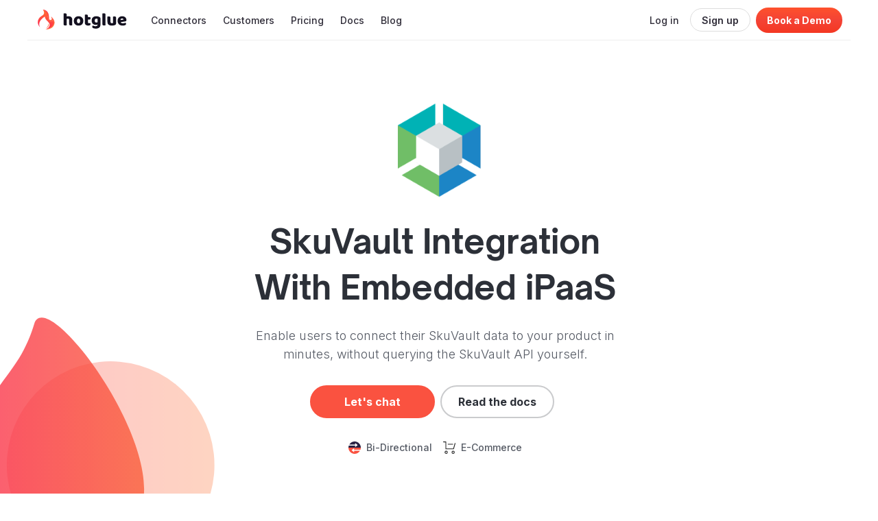

--- FILE ---
content_type: text/html
request_url: https://qa.hotglue.xyz/connectors/skuvault
body_size: 11632
content:
<!DOCTYPE html><html lang="en-US"><head><link rel="preconnect" href="https://fonts.gstatic.com"/><link rel="preload" as="style" data-href="https://fonts.googleapis.com/css?family=Baloo&amp;display=swap"/><link rel="preload" as="style" data-href="https://fonts.googleapis.com/css?family=Roboto:300,400,500,700&amp;display=swap"/><link rel="preload" as="style" href="https://fonts.googleapis.com/icon?family=Material+Icons|Material+Icons+Outilined"/><link rel="preload" as="style" data-href="https://fonts.googleapis.com/css?family=Nunito:300,400,600,700,800&amp;display=swap"/><link rel="stylesheet" media="print" data-href="https://fonts.googleapis.com/css?family=Baloo&amp;display=swap"/><link rel="stylesheet" media="print" data-href="https://fonts.googleapis.com/css?family=Roboto:300,400,500,700&amp;display=swap"/><link rel="stylesheet" media="print" href="https://fonts.googleapis.com/icon?family=Material+Icons|Material+Icons+Outilined"/><link rel="stylesheet" media="print" data-href="https://fonts.googleapis.com/css?family=Nunito:300,400,600,700,800&amp;display=swap"/><noscript><link rel="stylesheet" data-href="https://fonts.googleapis.com/css?family=Baloo&amp;display=swap"/><link rel="stylesheet" data-href="https://fonts.googleapis.com/css?family=Roboto:300,400,500,700&amp;display=swap"/><link rel="stylesheet" href="https://fonts.googleapis.com/icon?family=Material+Icons|Material+Icons+Outilined"/><link rel="stylesheet" data-href="https://fonts.googleapis.com/css?family=Nunito:300,400,600,700,800&amp;display=swap"/></noscript><link rel="stylesheet" data-href="https://fonts.googleapis.com/css?family=Baloo&amp;display=swap"/><link rel="stylesheet" href="https://fonts.googleapis.com/icon?family=Material+Icons|Material+Icons+Outilined"/><link rel="stylesheet" data-href="https://fonts.googleapis.com/css?family=Nunito:300,400,600,700,800&amp;display=swap"/><link rel="stylesheet" data-href="https://fonts.googleapis.com/css?family=Roboto:300,400,500,700&amp;display=swap"/><link rel="stylesheet" data-href="https://fonts.googleapis.com/css2?family=Source+Code+Pro:wght@400;600&amp;display=swap"/><link rel="stylesheet" data-href="https://fonts.googleapis.com/css?family=Baloo&amp;display=swap"/><link rel="preconnect" href="https://fonts.gstatic.com" crossorigin /><meta name="viewport" content="width=device-width"/><meta charSet="utf-8"/><meta property="og:locale" content="en-US"/><meta name="keywords" content="hotglue,ipaas,integration,saas,etl,elt,embeddable,embedded,python,data,transformation,manipulation"/><link rel="shortcut icon" type="image/png" href="https://hotglue.com/favicon.ico"/><link rel="manifest" href="https://hotglue.com/manifest.json"/><meta property="og:image" content="https://hotglue.com/hotglue.png"/><script async="" type="text/javascript" src="/js/aos.js"></script><title>Embedded SkuVault Integration | hotglue</title><meta name="title" content="Embedded SkuVault Integration | hotglue"/><meta name="description" content="Enable users to connect their SkuVault data to your product in minutes, without querying the SkuVault API yourself."/><meta property="og:type" content="website"/><meta property="og:url" content="https://hotglue.com/connectors"/><meta property="og:site_name" content="hotglue"/><meta property="og:image" content="https://s3.amazonaws.com/cdn.hotglue.xyz/images/logos/skuvault.webp"/><meta property="og:description" content="Enable users to connect their SkuVault data to your product in minutes, without querying the SkuVault API yourself."/><meta name="twitter:card" content="summary"/><meta name="twitter:site" content="@hotgluexyz"/><meta name="twitter:title" content="Embedded SkuVault Integration | hotglue"/><meta name="twitter:description" content="Enable users to connect their SkuVault data to your product in minutes, without querying the SkuVault API yourself."/><meta name="next-head-count" content="20"/><link rel="preload" href="/_next/static/css/c46673d89ab70c05a18d.css" as="style"/><link rel="stylesheet" href="/_next/static/css/c46673d89ab70c05a18d.css" data-n-g=""/><noscript data-n-css=""></noscript><script defer="" nomodule="" src="/_next/static/chunks/polyfills-a40ef1678bae11e696dba45124eadd70.js"></script><script src="/_next/static/chunks/webpack-e7822d4bfdd03820b006.js" defer=""></script><script src="/_next/static/chunks/framework-8651d8ae9de69972141c.js" defer=""></script><script src="/_next/static/chunks/main-1a56167a7d84b685d452.js" defer=""></script><script src="/_next/static/chunks/pages/_app-5f0da38def0471891568.js" defer=""></script><script src="/_next/static/chunks/68b12c29-f52dae965e506187a0cb.js" defer=""></script><script src="/_next/static/chunks/29107295-1eebf4b814dde3c8f764.js" defer=""></script><script src="/_next/static/chunks/35412976-89712f08d957cdcef893.js" defer=""></script><script src="/_next/static/chunks/4a85d0ea-df72ec299f90bafc3903.js" defer=""></script><script src="/_next/static/chunks/3f06fcd6-87d0d19544f995d349cd.js" defer=""></script><script src="/_next/static/chunks/commons-644b29d7e238c8a50fb0.js" defer=""></script><script src="/_next/static/chunks/2766-651bae015638f5714ec1.js" defer=""></script><script src="/_next/static/chunks/5675-c5f99e657f45f2c03f0e.js" defer=""></script><script src="/_next/static/chunks/23-9d089f4e279d700997ad.js" defer=""></script><script src="/_next/static/chunks/7447-98ab3ea20e7c06352091.js" defer=""></script><script src="/_next/static/chunks/8512-b0c1b4ad00ef1d401634.js" defer=""></script><script src="/_next/static/chunks/2103-deaf2cd6e2e29abc8d02.js" defer=""></script><script src="/_next/static/chunks/7076-9de83a91f10cee7cff8b.js" defer=""></script><script src="/_next/static/chunks/9944-3df7cf601891fe9197df.js" defer=""></script><script src="/_next/static/chunks/4808-2b482b4796c6c487cee8.js" defer=""></script><script src="/_next/static/chunks/8951-118c95137ac1ac61dd30.js" defer=""></script><script src="/_next/static/chunks/4498-f9079096411f1104bf8c.js" defer=""></script><script src="/_next/static/chunks/400-8a9ca333bab8ddd270f1.js" defer=""></script><script src="/_next/static/chunks/9751-b15de396a6b65b54a6df.js" defer=""></script><script src="/_next/static/chunks/8666-f2296bd78863a43fa341.js" defer=""></script><script src="/_next/static/chunks/pages/connectors/%5Btap%5D-e817cfe87668a5d3dd17.js" defer=""></script><script src="/_next/static/-UzbgcpgyAvSaFLVlUXDc/_buildManifest.js" defer=""></script><script src="/_next/static/-UzbgcpgyAvSaFLVlUXDc/_ssgManifest.js" defer=""></script><style data-href="https://fonts.googleapis.com/css?family=Baloo&display=swap">@font-face{font-family:'Baloo';font-style:normal;font-weight:400;font-display:swap;src:url(https://fonts.gstatic.com/l/font?kit=6xKhdSpJJ92I9MWPCmg&skey=909b6264e020bb06&v=v14) format('woff')}@font-face{font-family:'Baloo';font-style:normal;font-weight:400;font-display:swap;src:url(https://fonts.gstatic.com/s/baloo/v14/6xKhdSpJJ92I9MWOCm7bLnwIcOM.woff2) format('woff2');unicode-range:U+0900-097F,U+1CD0-1CF9,U+200C-200D,U+20A8,U+20B9,U+20F0,U+25CC,U+A830-A839,U+A8E0-A8FF,U+11B00-11B09}@font-face{font-family:'Baloo';font-style:normal;font-weight:400;font-display:swap;src:url(https://fonts.gstatic.com/s/baloo/v14/6xKhdSpJJ92I9MWACm7bLnwIcOM.woff2) format('woff2');unicode-range:U+0102-0103,U+0110-0111,U+0128-0129,U+0168-0169,U+01A0-01A1,U+01AF-01B0,U+0300-0301,U+0303-0304,U+0308-0309,U+0323,U+0329,U+1EA0-1EF9,U+20AB}@font-face{font-family:'Baloo';font-style:normal;font-weight:400;font-display:swap;src:url(https://fonts.gstatic.com/s/baloo/v14/6xKhdSpJJ92I9MWBCm7bLnwIcOM.woff2) format('woff2');unicode-range:U+0100-02BA,U+02BD-02C5,U+02C7-02CC,U+02CE-02D7,U+02DD-02FF,U+0304,U+0308,U+0329,U+1D00-1DBF,U+1E00-1E9F,U+1EF2-1EFF,U+2020,U+20A0-20AB,U+20AD-20C0,U+2113,U+2C60-2C7F,U+A720-A7FF}@font-face{font-family:'Baloo';font-style:normal;font-weight:400;font-display:swap;src:url(https://fonts.gstatic.com/s/baloo/v14/6xKhdSpJJ92I9MWPCm7bLnwI.woff2) format('woff2');unicode-range:U+0000-00FF,U+0131,U+0152-0153,U+02BB-02BC,U+02C6,U+02DA,U+02DC,U+0304,U+0308,U+0329,U+2000-206F,U+20AC,U+2122,U+2191,U+2193,U+2212,U+2215,U+FEFF,U+FFFD}</style><style data-href="https://fonts.googleapis.com/css?family=Roboto:300,400,500,700&display=swap">@font-face{font-family:'Roboto';font-style:normal;font-weight:300;font-stretch:normal;font-display:swap;src:url(https://fonts.gstatic.com/l/font?kit=KFOMCnqEu92Fr1ME7kSn66aGLdTylUAMQXC89YmC2DPNWuaabVmUiAw&skey=a0a0114a1dcab3ac&v=v50) format('woff')}@font-face{font-family:'Roboto';font-style:normal;font-weight:400;font-stretch:normal;font-display:swap;src:url(https://fonts.gstatic.com/l/font?kit=KFOMCnqEu92Fr1ME7kSn66aGLdTylUAMQXC89YmC2DPNWubEbVmUiAw&skey=a0a0114a1dcab3ac&v=v50) format('woff')}@font-face{font-family:'Roboto';font-style:normal;font-weight:500;font-stretch:normal;font-display:swap;src:url(https://fonts.gstatic.com/l/font?kit=KFOMCnqEu92Fr1ME7kSn66aGLdTylUAMQXC89YmC2DPNWub2bVmUiAw&skey=a0a0114a1dcab3ac&v=v50) format('woff')}@font-face{font-family:'Roboto';font-style:normal;font-weight:700;font-stretch:normal;font-display:swap;src:url(https://fonts.gstatic.com/l/font?kit=KFOMCnqEu92Fr1ME7kSn66aGLdTylUAMQXC89YmC2DPNWuYjalmUiAw&skey=a0a0114a1dcab3ac&v=v50) format('woff')}@font-face{font-family:'Roboto';font-style:normal;font-weight:300;font-stretch:100%;font-display:swap;src:url(https://fonts.gstatic.com/s/roboto/v50/KFO7CnqEu92Fr1ME7kSn66aGLdTylUAMa3GUBHMdazTgWw.woff2) format('woff2');unicode-range:U+0460-052F,U+1C80-1C8A,U+20B4,U+2DE0-2DFF,U+A640-A69F,U+FE2E-FE2F}@font-face{font-family:'Roboto';font-style:normal;font-weight:300;font-stretch:100%;font-display:swap;src:url(https://fonts.gstatic.com/s/roboto/v50/KFO7CnqEu92Fr1ME7kSn66aGLdTylUAMa3iUBHMdazTgWw.woff2) format('woff2');unicode-range:U+0301,U+0400-045F,U+0490-0491,U+04B0-04B1,U+2116}@font-face{font-family:'Roboto';font-style:normal;font-weight:300;font-stretch:100%;font-display:swap;src:url(https://fonts.gstatic.com/s/roboto/v50/KFO7CnqEu92Fr1ME7kSn66aGLdTylUAMa3CUBHMdazTgWw.woff2) format('woff2');unicode-range:U+1F00-1FFF}@font-face{font-family:'Roboto';font-style:normal;font-weight:300;font-stretch:100%;font-display:swap;src:url(https://fonts.gstatic.com/s/roboto/v50/KFO7CnqEu92Fr1ME7kSn66aGLdTylUAMa3-UBHMdazTgWw.woff2) format('woff2');unicode-range:U+0370-0377,U+037A-037F,U+0384-038A,U+038C,U+038E-03A1,U+03A3-03FF}@font-face{font-family:'Roboto';font-style:normal;font-weight:300;font-stretch:100%;font-display:swap;src:url(https://fonts.gstatic.com/s/roboto/v50/KFO7CnqEu92Fr1ME7kSn66aGLdTylUAMawCUBHMdazTgWw.woff2) format('woff2');unicode-range:U+0302-0303,U+0305,U+0307-0308,U+0310,U+0312,U+0315,U+031A,U+0326-0327,U+032C,U+032F-0330,U+0332-0333,U+0338,U+033A,U+0346,U+034D,U+0391-03A1,U+03A3-03A9,U+03B1-03C9,U+03D1,U+03D5-03D6,U+03F0-03F1,U+03F4-03F5,U+2016-2017,U+2034-2038,U+203C,U+2040,U+2043,U+2047,U+2050,U+2057,U+205F,U+2070-2071,U+2074-208E,U+2090-209C,U+20D0-20DC,U+20E1,U+20E5-20EF,U+2100-2112,U+2114-2115,U+2117-2121,U+2123-214F,U+2190,U+2192,U+2194-21AE,U+21B0-21E5,U+21F1-21F2,U+21F4-2211,U+2213-2214,U+2216-22FF,U+2308-230B,U+2310,U+2319,U+231C-2321,U+2336-237A,U+237C,U+2395,U+239B-23B7,U+23D0,U+23DC-23E1,U+2474-2475,U+25AF,U+25B3,U+25B7,U+25BD,U+25C1,U+25CA,U+25CC,U+25FB,U+266D-266F,U+27C0-27FF,U+2900-2AFF,U+2B0E-2B11,U+2B30-2B4C,U+2BFE,U+3030,U+FF5B,U+FF5D,U+1D400-1D7FF,U+1EE00-1EEFF}@font-face{font-family:'Roboto';font-style:normal;font-weight:300;font-stretch:100%;font-display:swap;src:url(https://fonts.gstatic.com/s/roboto/v50/KFO7CnqEu92Fr1ME7kSn66aGLdTylUAMaxKUBHMdazTgWw.woff2) format('woff2');unicode-range:U+0001-000C,U+000E-001F,U+007F-009F,U+20DD-20E0,U+20E2-20E4,U+2150-218F,U+2190,U+2192,U+2194-2199,U+21AF,U+21E6-21F0,U+21F3,U+2218-2219,U+2299,U+22C4-22C6,U+2300-243F,U+2440-244A,U+2460-24FF,U+25A0-27BF,U+2800-28FF,U+2921-2922,U+2981,U+29BF,U+29EB,U+2B00-2BFF,U+4DC0-4DFF,U+FFF9-FFFB,U+10140-1018E,U+10190-1019C,U+101A0,U+101D0-101FD,U+102E0-102FB,U+10E60-10E7E,U+1D2C0-1D2D3,U+1D2E0-1D37F,U+1F000-1F0FF,U+1F100-1F1AD,U+1F1E6-1F1FF,U+1F30D-1F30F,U+1F315,U+1F31C,U+1F31E,U+1F320-1F32C,U+1F336,U+1F378,U+1F37D,U+1F382,U+1F393-1F39F,U+1F3A7-1F3A8,U+1F3AC-1F3AF,U+1F3C2,U+1F3C4-1F3C6,U+1F3CA-1F3CE,U+1F3D4-1F3E0,U+1F3ED,U+1F3F1-1F3F3,U+1F3F5-1F3F7,U+1F408,U+1F415,U+1F41F,U+1F426,U+1F43F,U+1F441-1F442,U+1F444,U+1F446-1F449,U+1F44C-1F44E,U+1F453,U+1F46A,U+1F47D,U+1F4A3,U+1F4B0,U+1F4B3,U+1F4B9,U+1F4BB,U+1F4BF,U+1F4C8-1F4CB,U+1F4D6,U+1F4DA,U+1F4DF,U+1F4E3-1F4E6,U+1F4EA-1F4ED,U+1F4F7,U+1F4F9-1F4FB,U+1F4FD-1F4FE,U+1F503,U+1F507-1F50B,U+1F50D,U+1F512-1F513,U+1F53E-1F54A,U+1F54F-1F5FA,U+1F610,U+1F650-1F67F,U+1F687,U+1F68D,U+1F691,U+1F694,U+1F698,U+1F6AD,U+1F6B2,U+1F6B9-1F6BA,U+1F6BC,U+1F6C6-1F6CF,U+1F6D3-1F6D7,U+1F6E0-1F6EA,U+1F6F0-1F6F3,U+1F6F7-1F6FC,U+1F700-1F7FF,U+1F800-1F80B,U+1F810-1F847,U+1F850-1F859,U+1F860-1F887,U+1F890-1F8AD,U+1F8B0-1F8BB,U+1F8C0-1F8C1,U+1F900-1F90B,U+1F93B,U+1F946,U+1F984,U+1F996,U+1F9E9,U+1FA00-1FA6F,U+1FA70-1FA7C,U+1FA80-1FA89,U+1FA8F-1FAC6,U+1FACE-1FADC,U+1FADF-1FAE9,U+1FAF0-1FAF8,U+1FB00-1FBFF}@font-face{font-family:'Roboto';font-style:normal;font-weight:300;font-stretch:100%;font-display:swap;src:url(https://fonts.gstatic.com/s/roboto/v50/KFO7CnqEu92Fr1ME7kSn66aGLdTylUAMa3OUBHMdazTgWw.woff2) format('woff2');unicode-range:U+0102-0103,U+0110-0111,U+0128-0129,U+0168-0169,U+01A0-01A1,U+01AF-01B0,U+0300-0301,U+0303-0304,U+0308-0309,U+0323,U+0329,U+1EA0-1EF9,U+20AB}@font-face{font-family:'Roboto';font-style:normal;font-weight:300;font-stretch:100%;font-display:swap;src:url(https://fonts.gstatic.com/s/roboto/v50/KFO7CnqEu92Fr1ME7kSn66aGLdTylUAMa3KUBHMdazTgWw.woff2) format('woff2');unicode-range:U+0100-02BA,U+02BD-02C5,U+02C7-02CC,U+02CE-02D7,U+02DD-02FF,U+0304,U+0308,U+0329,U+1D00-1DBF,U+1E00-1E9F,U+1EF2-1EFF,U+2020,U+20A0-20AB,U+20AD-20C0,U+2113,U+2C60-2C7F,U+A720-A7FF}@font-face{font-family:'Roboto';font-style:normal;font-weight:300;font-stretch:100%;font-display:swap;src:url(https://fonts.gstatic.com/s/roboto/v50/KFO7CnqEu92Fr1ME7kSn66aGLdTylUAMa3yUBHMdazQ.woff2) format('woff2');unicode-range:U+0000-00FF,U+0131,U+0152-0153,U+02BB-02BC,U+02C6,U+02DA,U+02DC,U+0304,U+0308,U+0329,U+2000-206F,U+20AC,U+2122,U+2191,U+2193,U+2212,U+2215,U+FEFF,U+FFFD}@font-face{font-family:'Roboto';font-style:normal;font-weight:400;font-stretch:100%;font-display:swap;src:url(https://fonts.gstatic.com/s/roboto/v50/KFO7CnqEu92Fr1ME7kSn66aGLdTylUAMa3GUBHMdazTgWw.woff2) format('woff2');unicode-range:U+0460-052F,U+1C80-1C8A,U+20B4,U+2DE0-2DFF,U+A640-A69F,U+FE2E-FE2F}@font-face{font-family:'Roboto';font-style:normal;font-weight:400;font-stretch:100%;font-display:swap;src:url(https://fonts.gstatic.com/s/roboto/v50/KFO7CnqEu92Fr1ME7kSn66aGLdTylUAMa3iUBHMdazTgWw.woff2) format('woff2');unicode-range:U+0301,U+0400-045F,U+0490-0491,U+04B0-04B1,U+2116}@font-face{font-family:'Roboto';font-style:normal;font-weight:400;font-stretch:100%;font-display:swap;src:url(https://fonts.gstatic.com/s/roboto/v50/KFO7CnqEu92Fr1ME7kSn66aGLdTylUAMa3CUBHMdazTgWw.woff2) format('woff2');unicode-range:U+1F00-1FFF}@font-face{font-family:'Roboto';font-style:normal;font-weight:400;font-stretch:100%;font-display:swap;src:url(https://fonts.gstatic.com/s/roboto/v50/KFO7CnqEu92Fr1ME7kSn66aGLdTylUAMa3-UBHMdazTgWw.woff2) format('woff2');unicode-range:U+0370-0377,U+037A-037F,U+0384-038A,U+038C,U+038E-03A1,U+03A3-03FF}@font-face{font-family:'Roboto';font-style:normal;font-weight:400;font-stretch:100%;font-display:swap;src:url(https://fonts.gstatic.com/s/roboto/v50/KFO7CnqEu92Fr1ME7kSn66aGLdTylUAMawCUBHMdazTgWw.woff2) format('woff2');unicode-range:U+0302-0303,U+0305,U+0307-0308,U+0310,U+0312,U+0315,U+031A,U+0326-0327,U+032C,U+032F-0330,U+0332-0333,U+0338,U+033A,U+0346,U+034D,U+0391-03A1,U+03A3-03A9,U+03B1-03C9,U+03D1,U+03D5-03D6,U+03F0-03F1,U+03F4-03F5,U+2016-2017,U+2034-2038,U+203C,U+2040,U+2043,U+2047,U+2050,U+2057,U+205F,U+2070-2071,U+2074-208E,U+2090-209C,U+20D0-20DC,U+20E1,U+20E5-20EF,U+2100-2112,U+2114-2115,U+2117-2121,U+2123-214F,U+2190,U+2192,U+2194-21AE,U+21B0-21E5,U+21F1-21F2,U+21F4-2211,U+2213-2214,U+2216-22FF,U+2308-230B,U+2310,U+2319,U+231C-2321,U+2336-237A,U+237C,U+2395,U+239B-23B7,U+23D0,U+23DC-23E1,U+2474-2475,U+25AF,U+25B3,U+25B7,U+25BD,U+25C1,U+25CA,U+25CC,U+25FB,U+266D-266F,U+27C0-27FF,U+2900-2AFF,U+2B0E-2B11,U+2B30-2B4C,U+2BFE,U+3030,U+FF5B,U+FF5D,U+1D400-1D7FF,U+1EE00-1EEFF}@font-face{font-family:'Roboto';font-style:normal;font-weight:400;font-stretch:100%;font-display:swap;src:url(https://fonts.gstatic.com/s/roboto/v50/KFO7CnqEu92Fr1ME7kSn66aGLdTylUAMaxKUBHMdazTgWw.woff2) format('woff2');unicode-range:U+0001-000C,U+000E-001F,U+007F-009F,U+20DD-20E0,U+20E2-20E4,U+2150-218F,U+2190,U+2192,U+2194-2199,U+21AF,U+21E6-21F0,U+21F3,U+2218-2219,U+2299,U+22C4-22C6,U+2300-243F,U+2440-244A,U+2460-24FF,U+25A0-27BF,U+2800-28FF,U+2921-2922,U+2981,U+29BF,U+29EB,U+2B00-2BFF,U+4DC0-4DFF,U+FFF9-FFFB,U+10140-1018E,U+10190-1019C,U+101A0,U+101D0-101FD,U+102E0-102FB,U+10E60-10E7E,U+1D2C0-1D2D3,U+1D2E0-1D37F,U+1F000-1F0FF,U+1F100-1F1AD,U+1F1E6-1F1FF,U+1F30D-1F30F,U+1F315,U+1F31C,U+1F31E,U+1F320-1F32C,U+1F336,U+1F378,U+1F37D,U+1F382,U+1F393-1F39F,U+1F3A7-1F3A8,U+1F3AC-1F3AF,U+1F3C2,U+1F3C4-1F3C6,U+1F3CA-1F3CE,U+1F3D4-1F3E0,U+1F3ED,U+1F3F1-1F3F3,U+1F3F5-1F3F7,U+1F408,U+1F415,U+1F41F,U+1F426,U+1F43F,U+1F441-1F442,U+1F444,U+1F446-1F449,U+1F44C-1F44E,U+1F453,U+1F46A,U+1F47D,U+1F4A3,U+1F4B0,U+1F4B3,U+1F4B9,U+1F4BB,U+1F4BF,U+1F4C8-1F4CB,U+1F4D6,U+1F4DA,U+1F4DF,U+1F4E3-1F4E6,U+1F4EA-1F4ED,U+1F4F7,U+1F4F9-1F4FB,U+1F4FD-1F4FE,U+1F503,U+1F507-1F50B,U+1F50D,U+1F512-1F513,U+1F53E-1F54A,U+1F54F-1F5FA,U+1F610,U+1F650-1F67F,U+1F687,U+1F68D,U+1F691,U+1F694,U+1F698,U+1F6AD,U+1F6B2,U+1F6B9-1F6BA,U+1F6BC,U+1F6C6-1F6CF,U+1F6D3-1F6D7,U+1F6E0-1F6EA,U+1F6F0-1F6F3,U+1F6F7-1F6FC,U+1F700-1F7FF,U+1F800-1F80B,U+1F810-1F847,U+1F850-1F859,U+1F860-1F887,U+1F890-1F8AD,U+1F8B0-1F8BB,U+1F8C0-1F8C1,U+1F900-1F90B,U+1F93B,U+1F946,U+1F984,U+1F996,U+1F9E9,U+1FA00-1FA6F,U+1FA70-1FA7C,U+1FA80-1FA89,U+1FA8F-1FAC6,U+1FACE-1FADC,U+1FADF-1FAE9,U+1FAF0-1FAF8,U+1FB00-1FBFF}@font-face{font-family:'Roboto';font-style:normal;font-weight:400;font-stretch:100%;font-display:swap;src:url(https://fonts.gstatic.com/s/roboto/v50/KFO7CnqEu92Fr1ME7kSn66aGLdTylUAMa3OUBHMdazTgWw.woff2) format('woff2');unicode-range:U+0102-0103,U+0110-0111,U+0128-0129,U+0168-0169,U+01A0-01A1,U+01AF-01B0,U+0300-0301,U+0303-0304,U+0308-0309,U+0323,U+0329,U+1EA0-1EF9,U+20AB}@font-face{font-family:'Roboto';font-style:normal;font-weight:400;font-stretch:100%;font-display:swap;src:url(https://fonts.gstatic.com/s/roboto/v50/KFO7CnqEu92Fr1ME7kSn66aGLdTylUAMa3KUBHMdazTgWw.woff2) format('woff2');unicode-range:U+0100-02BA,U+02BD-02C5,U+02C7-02CC,U+02CE-02D7,U+02DD-02FF,U+0304,U+0308,U+0329,U+1D00-1DBF,U+1E00-1E9F,U+1EF2-1EFF,U+2020,U+20A0-20AB,U+20AD-20C0,U+2113,U+2C60-2C7F,U+A720-A7FF}@font-face{font-family:'Roboto';font-style:normal;font-weight:400;font-stretch:100%;font-display:swap;src:url(https://fonts.gstatic.com/s/roboto/v50/KFO7CnqEu92Fr1ME7kSn66aGLdTylUAMa3yUBHMdazQ.woff2) format('woff2');unicode-range:U+0000-00FF,U+0131,U+0152-0153,U+02BB-02BC,U+02C6,U+02DA,U+02DC,U+0304,U+0308,U+0329,U+2000-206F,U+20AC,U+2122,U+2191,U+2193,U+2212,U+2215,U+FEFF,U+FFFD}@font-face{font-family:'Roboto';font-style:normal;font-weight:500;font-stretch:100%;font-display:swap;src:url(https://fonts.gstatic.com/s/roboto/v50/KFO7CnqEu92Fr1ME7kSn66aGLdTylUAMa3GUBHMdazTgWw.woff2) format('woff2');unicode-range:U+0460-052F,U+1C80-1C8A,U+20B4,U+2DE0-2DFF,U+A640-A69F,U+FE2E-FE2F}@font-face{font-family:'Roboto';font-style:normal;font-weight:500;font-stretch:100%;font-display:swap;src:url(https://fonts.gstatic.com/s/roboto/v50/KFO7CnqEu92Fr1ME7kSn66aGLdTylUAMa3iUBHMdazTgWw.woff2) format('woff2');unicode-range:U+0301,U+0400-045F,U+0490-0491,U+04B0-04B1,U+2116}@font-face{font-family:'Roboto';font-style:normal;font-weight:500;font-stretch:100%;font-display:swap;src:url(https://fonts.gstatic.com/s/roboto/v50/KFO7CnqEu92Fr1ME7kSn66aGLdTylUAMa3CUBHMdazTgWw.woff2) format('woff2');unicode-range:U+1F00-1FFF}@font-face{font-family:'Roboto';font-style:normal;font-weight:500;font-stretch:100%;font-display:swap;src:url(https://fonts.gstatic.com/s/roboto/v50/KFO7CnqEu92Fr1ME7kSn66aGLdTylUAMa3-UBHMdazTgWw.woff2) format('woff2');unicode-range:U+0370-0377,U+037A-037F,U+0384-038A,U+038C,U+038E-03A1,U+03A3-03FF}@font-face{font-family:'Roboto';font-style:normal;font-weight:500;font-stretch:100%;font-display:swap;src:url(https://fonts.gstatic.com/s/roboto/v50/KFO7CnqEu92Fr1ME7kSn66aGLdTylUAMawCUBHMdazTgWw.woff2) format('woff2');unicode-range:U+0302-0303,U+0305,U+0307-0308,U+0310,U+0312,U+0315,U+031A,U+0326-0327,U+032C,U+032F-0330,U+0332-0333,U+0338,U+033A,U+0346,U+034D,U+0391-03A1,U+03A3-03A9,U+03B1-03C9,U+03D1,U+03D5-03D6,U+03F0-03F1,U+03F4-03F5,U+2016-2017,U+2034-2038,U+203C,U+2040,U+2043,U+2047,U+2050,U+2057,U+205F,U+2070-2071,U+2074-208E,U+2090-209C,U+20D0-20DC,U+20E1,U+20E5-20EF,U+2100-2112,U+2114-2115,U+2117-2121,U+2123-214F,U+2190,U+2192,U+2194-21AE,U+21B0-21E5,U+21F1-21F2,U+21F4-2211,U+2213-2214,U+2216-22FF,U+2308-230B,U+2310,U+2319,U+231C-2321,U+2336-237A,U+237C,U+2395,U+239B-23B7,U+23D0,U+23DC-23E1,U+2474-2475,U+25AF,U+25B3,U+25B7,U+25BD,U+25C1,U+25CA,U+25CC,U+25FB,U+266D-266F,U+27C0-27FF,U+2900-2AFF,U+2B0E-2B11,U+2B30-2B4C,U+2BFE,U+3030,U+FF5B,U+FF5D,U+1D400-1D7FF,U+1EE00-1EEFF}@font-face{font-family:'Roboto';font-style:normal;font-weight:500;font-stretch:100%;font-display:swap;src:url(https://fonts.gstatic.com/s/roboto/v50/KFO7CnqEu92Fr1ME7kSn66aGLdTylUAMaxKUBHMdazTgWw.woff2) format('woff2');unicode-range:U+0001-000C,U+000E-001F,U+007F-009F,U+20DD-20E0,U+20E2-20E4,U+2150-218F,U+2190,U+2192,U+2194-2199,U+21AF,U+21E6-21F0,U+21F3,U+2218-2219,U+2299,U+22C4-22C6,U+2300-243F,U+2440-244A,U+2460-24FF,U+25A0-27BF,U+2800-28FF,U+2921-2922,U+2981,U+29BF,U+29EB,U+2B00-2BFF,U+4DC0-4DFF,U+FFF9-FFFB,U+10140-1018E,U+10190-1019C,U+101A0,U+101D0-101FD,U+102E0-102FB,U+10E60-10E7E,U+1D2C0-1D2D3,U+1D2E0-1D37F,U+1F000-1F0FF,U+1F100-1F1AD,U+1F1E6-1F1FF,U+1F30D-1F30F,U+1F315,U+1F31C,U+1F31E,U+1F320-1F32C,U+1F336,U+1F378,U+1F37D,U+1F382,U+1F393-1F39F,U+1F3A7-1F3A8,U+1F3AC-1F3AF,U+1F3C2,U+1F3C4-1F3C6,U+1F3CA-1F3CE,U+1F3D4-1F3E0,U+1F3ED,U+1F3F1-1F3F3,U+1F3F5-1F3F7,U+1F408,U+1F415,U+1F41F,U+1F426,U+1F43F,U+1F441-1F442,U+1F444,U+1F446-1F449,U+1F44C-1F44E,U+1F453,U+1F46A,U+1F47D,U+1F4A3,U+1F4B0,U+1F4B3,U+1F4B9,U+1F4BB,U+1F4BF,U+1F4C8-1F4CB,U+1F4D6,U+1F4DA,U+1F4DF,U+1F4E3-1F4E6,U+1F4EA-1F4ED,U+1F4F7,U+1F4F9-1F4FB,U+1F4FD-1F4FE,U+1F503,U+1F507-1F50B,U+1F50D,U+1F512-1F513,U+1F53E-1F54A,U+1F54F-1F5FA,U+1F610,U+1F650-1F67F,U+1F687,U+1F68D,U+1F691,U+1F694,U+1F698,U+1F6AD,U+1F6B2,U+1F6B9-1F6BA,U+1F6BC,U+1F6C6-1F6CF,U+1F6D3-1F6D7,U+1F6E0-1F6EA,U+1F6F0-1F6F3,U+1F6F7-1F6FC,U+1F700-1F7FF,U+1F800-1F80B,U+1F810-1F847,U+1F850-1F859,U+1F860-1F887,U+1F890-1F8AD,U+1F8B0-1F8BB,U+1F8C0-1F8C1,U+1F900-1F90B,U+1F93B,U+1F946,U+1F984,U+1F996,U+1F9E9,U+1FA00-1FA6F,U+1FA70-1FA7C,U+1FA80-1FA89,U+1FA8F-1FAC6,U+1FACE-1FADC,U+1FADF-1FAE9,U+1FAF0-1FAF8,U+1FB00-1FBFF}@font-face{font-family:'Roboto';font-style:normal;font-weight:500;font-stretch:100%;font-display:swap;src:url(https://fonts.gstatic.com/s/roboto/v50/KFO7CnqEu92Fr1ME7kSn66aGLdTylUAMa3OUBHMdazTgWw.woff2) format('woff2');unicode-range:U+0102-0103,U+0110-0111,U+0128-0129,U+0168-0169,U+01A0-01A1,U+01AF-01B0,U+0300-0301,U+0303-0304,U+0308-0309,U+0323,U+0329,U+1EA0-1EF9,U+20AB}@font-face{font-family:'Roboto';font-style:normal;font-weight:500;font-stretch:100%;font-display:swap;src:url(https://fonts.gstatic.com/s/roboto/v50/KFO7CnqEu92Fr1ME7kSn66aGLdTylUAMa3KUBHMdazTgWw.woff2) format('woff2');unicode-range:U+0100-02BA,U+02BD-02C5,U+02C7-02CC,U+02CE-02D7,U+02DD-02FF,U+0304,U+0308,U+0329,U+1D00-1DBF,U+1E00-1E9F,U+1EF2-1EFF,U+2020,U+20A0-20AB,U+20AD-20C0,U+2113,U+2C60-2C7F,U+A720-A7FF}@font-face{font-family:'Roboto';font-style:normal;font-weight:500;font-stretch:100%;font-display:swap;src:url(https://fonts.gstatic.com/s/roboto/v50/KFO7CnqEu92Fr1ME7kSn66aGLdTylUAMa3yUBHMdazQ.woff2) format('woff2');unicode-range:U+0000-00FF,U+0131,U+0152-0153,U+02BB-02BC,U+02C6,U+02DA,U+02DC,U+0304,U+0308,U+0329,U+2000-206F,U+20AC,U+2122,U+2191,U+2193,U+2212,U+2215,U+FEFF,U+FFFD}@font-face{font-family:'Roboto';font-style:normal;font-weight:700;font-stretch:100%;font-display:swap;src:url(https://fonts.gstatic.com/s/roboto/v50/KFO7CnqEu92Fr1ME7kSn66aGLdTylUAMa3GUBHMdazTgWw.woff2) format('woff2');unicode-range:U+0460-052F,U+1C80-1C8A,U+20B4,U+2DE0-2DFF,U+A640-A69F,U+FE2E-FE2F}@font-face{font-family:'Roboto';font-style:normal;font-weight:700;font-stretch:100%;font-display:swap;src:url(https://fonts.gstatic.com/s/roboto/v50/KFO7CnqEu92Fr1ME7kSn66aGLdTylUAMa3iUBHMdazTgWw.woff2) format('woff2');unicode-range:U+0301,U+0400-045F,U+0490-0491,U+04B0-04B1,U+2116}@font-face{font-family:'Roboto';font-style:normal;font-weight:700;font-stretch:100%;font-display:swap;src:url(https://fonts.gstatic.com/s/roboto/v50/KFO7CnqEu92Fr1ME7kSn66aGLdTylUAMa3CUBHMdazTgWw.woff2) format('woff2');unicode-range:U+1F00-1FFF}@font-face{font-family:'Roboto';font-style:normal;font-weight:700;font-stretch:100%;font-display:swap;src:url(https://fonts.gstatic.com/s/roboto/v50/KFO7CnqEu92Fr1ME7kSn66aGLdTylUAMa3-UBHMdazTgWw.woff2) format('woff2');unicode-range:U+0370-0377,U+037A-037F,U+0384-038A,U+038C,U+038E-03A1,U+03A3-03FF}@font-face{font-family:'Roboto';font-style:normal;font-weight:700;font-stretch:100%;font-display:swap;src:url(https://fonts.gstatic.com/s/roboto/v50/KFO7CnqEu92Fr1ME7kSn66aGLdTylUAMawCUBHMdazTgWw.woff2) format('woff2');unicode-range:U+0302-0303,U+0305,U+0307-0308,U+0310,U+0312,U+0315,U+031A,U+0326-0327,U+032C,U+032F-0330,U+0332-0333,U+0338,U+033A,U+0346,U+034D,U+0391-03A1,U+03A3-03A9,U+03B1-03C9,U+03D1,U+03D5-03D6,U+03F0-03F1,U+03F4-03F5,U+2016-2017,U+2034-2038,U+203C,U+2040,U+2043,U+2047,U+2050,U+2057,U+205F,U+2070-2071,U+2074-208E,U+2090-209C,U+20D0-20DC,U+20E1,U+20E5-20EF,U+2100-2112,U+2114-2115,U+2117-2121,U+2123-214F,U+2190,U+2192,U+2194-21AE,U+21B0-21E5,U+21F1-21F2,U+21F4-2211,U+2213-2214,U+2216-22FF,U+2308-230B,U+2310,U+2319,U+231C-2321,U+2336-237A,U+237C,U+2395,U+239B-23B7,U+23D0,U+23DC-23E1,U+2474-2475,U+25AF,U+25B3,U+25B7,U+25BD,U+25C1,U+25CA,U+25CC,U+25FB,U+266D-266F,U+27C0-27FF,U+2900-2AFF,U+2B0E-2B11,U+2B30-2B4C,U+2BFE,U+3030,U+FF5B,U+FF5D,U+1D400-1D7FF,U+1EE00-1EEFF}@font-face{font-family:'Roboto';font-style:normal;font-weight:700;font-stretch:100%;font-display:swap;src:url(https://fonts.gstatic.com/s/roboto/v50/KFO7CnqEu92Fr1ME7kSn66aGLdTylUAMaxKUBHMdazTgWw.woff2) format('woff2');unicode-range:U+0001-000C,U+000E-001F,U+007F-009F,U+20DD-20E0,U+20E2-20E4,U+2150-218F,U+2190,U+2192,U+2194-2199,U+21AF,U+21E6-21F0,U+21F3,U+2218-2219,U+2299,U+22C4-22C6,U+2300-243F,U+2440-244A,U+2460-24FF,U+25A0-27BF,U+2800-28FF,U+2921-2922,U+2981,U+29BF,U+29EB,U+2B00-2BFF,U+4DC0-4DFF,U+FFF9-FFFB,U+10140-1018E,U+10190-1019C,U+101A0,U+101D0-101FD,U+102E0-102FB,U+10E60-10E7E,U+1D2C0-1D2D3,U+1D2E0-1D37F,U+1F000-1F0FF,U+1F100-1F1AD,U+1F1E6-1F1FF,U+1F30D-1F30F,U+1F315,U+1F31C,U+1F31E,U+1F320-1F32C,U+1F336,U+1F378,U+1F37D,U+1F382,U+1F393-1F39F,U+1F3A7-1F3A8,U+1F3AC-1F3AF,U+1F3C2,U+1F3C4-1F3C6,U+1F3CA-1F3CE,U+1F3D4-1F3E0,U+1F3ED,U+1F3F1-1F3F3,U+1F3F5-1F3F7,U+1F408,U+1F415,U+1F41F,U+1F426,U+1F43F,U+1F441-1F442,U+1F444,U+1F446-1F449,U+1F44C-1F44E,U+1F453,U+1F46A,U+1F47D,U+1F4A3,U+1F4B0,U+1F4B3,U+1F4B9,U+1F4BB,U+1F4BF,U+1F4C8-1F4CB,U+1F4D6,U+1F4DA,U+1F4DF,U+1F4E3-1F4E6,U+1F4EA-1F4ED,U+1F4F7,U+1F4F9-1F4FB,U+1F4FD-1F4FE,U+1F503,U+1F507-1F50B,U+1F50D,U+1F512-1F513,U+1F53E-1F54A,U+1F54F-1F5FA,U+1F610,U+1F650-1F67F,U+1F687,U+1F68D,U+1F691,U+1F694,U+1F698,U+1F6AD,U+1F6B2,U+1F6B9-1F6BA,U+1F6BC,U+1F6C6-1F6CF,U+1F6D3-1F6D7,U+1F6E0-1F6EA,U+1F6F0-1F6F3,U+1F6F7-1F6FC,U+1F700-1F7FF,U+1F800-1F80B,U+1F810-1F847,U+1F850-1F859,U+1F860-1F887,U+1F890-1F8AD,U+1F8B0-1F8BB,U+1F8C0-1F8C1,U+1F900-1F90B,U+1F93B,U+1F946,U+1F984,U+1F996,U+1F9E9,U+1FA00-1FA6F,U+1FA70-1FA7C,U+1FA80-1FA89,U+1FA8F-1FAC6,U+1FACE-1FADC,U+1FADF-1FAE9,U+1FAF0-1FAF8,U+1FB00-1FBFF}@font-face{font-family:'Roboto';font-style:normal;font-weight:700;font-stretch:100%;font-display:swap;src:url(https://fonts.gstatic.com/s/roboto/v50/KFO7CnqEu92Fr1ME7kSn66aGLdTylUAMa3OUBHMdazTgWw.woff2) format('woff2');unicode-range:U+0102-0103,U+0110-0111,U+0128-0129,U+0168-0169,U+01A0-01A1,U+01AF-01B0,U+0300-0301,U+0303-0304,U+0308-0309,U+0323,U+0329,U+1EA0-1EF9,U+20AB}@font-face{font-family:'Roboto';font-style:normal;font-weight:700;font-stretch:100%;font-display:swap;src:url(https://fonts.gstatic.com/s/roboto/v50/KFO7CnqEu92Fr1ME7kSn66aGLdTylUAMa3KUBHMdazTgWw.woff2) format('woff2');unicode-range:U+0100-02BA,U+02BD-02C5,U+02C7-02CC,U+02CE-02D7,U+02DD-02FF,U+0304,U+0308,U+0329,U+1D00-1DBF,U+1E00-1E9F,U+1EF2-1EFF,U+2020,U+20A0-20AB,U+20AD-20C0,U+2113,U+2C60-2C7F,U+A720-A7FF}@font-face{font-family:'Roboto';font-style:normal;font-weight:700;font-stretch:100%;font-display:swap;src:url(https://fonts.gstatic.com/s/roboto/v50/KFO7CnqEu92Fr1ME7kSn66aGLdTylUAMa3yUBHMdazQ.woff2) format('woff2');unicode-range:U+0000-00FF,U+0131,U+0152-0153,U+02BB-02BC,U+02C6,U+02DA,U+02DC,U+0304,U+0308,U+0329,U+2000-206F,U+20AC,U+2122,U+2191,U+2193,U+2212,U+2215,U+FEFF,U+FFFD}</style><style data-href="https://fonts.googleapis.com/css?family=Nunito:300,400,600,700,800&display=swap">@font-face{font-family:'Nunito';font-style:normal;font-weight:300;font-display:swap;src:url(https://fonts.gstatic.com/l/font?kit=XRXI3I6Li01BKofiOc5wtlZ2di8HDOUhdTQ3iQ&skey=27bb6aa8eea8a5e7&v=v32) format('woff')}@font-face{font-family:'Nunito';font-style:normal;font-weight:400;font-display:swap;src:url(https://fonts.gstatic.com/l/font?kit=XRXI3I6Li01BKofiOc5wtlZ2di8HDLshdTQ3iQ&skey=27bb6aa8eea8a5e7&v=v32) format('woff')}@font-face{font-family:'Nunito';font-style:normal;font-weight:600;font-display:swap;src:url(https://fonts.gstatic.com/l/font?kit=XRXI3I6Li01BKofiOc5wtlZ2di8HDGUmdTQ3iQ&skey=27bb6aa8eea8a5e7&v=v32) format('woff')}@font-face{font-family:'Nunito';font-style:normal;font-weight:700;font-display:swap;src:url(https://fonts.gstatic.com/l/font?kit=XRXI3I6Li01BKofiOc5wtlZ2di8HDFwmdTQ3iQ&skey=27bb6aa8eea8a5e7&v=v32) format('woff')}@font-face{font-family:'Nunito';font-style:normal;font-weight:800;font-display:swap;src:url(https://fonts.gstatic.com/l/font?kit=XRXI3I6Li01BKofiOc5wtlZ2di8HDDsmdTQ3iQ&skey=27bb6aa8eea8a5e7&v=v32) format('woff')}@font-face{font-family:'Nunito';font-style:normal;font-weight:300;font-display:swap;src:url(https://fonts.gstatic.com/s/nunito/v32/XRXV3I6Li01BKofIOOaBTMnFcQIG.woff2) format('woff2');unicode-range:U+0460-052F,U+1C80-1C8A,U+20B4,U+2DE0-2DFF,U+A640-A69F,U+FE2E-FE2F}@font-face{font-family:'Nunito';font-style:normal;font-weight:300;font-display:swap;src:url(https://fonts.gstatic.com/s/nunito/v32/XRXV3I6Li01BKofIMeaBTMnFcQIG.woff2) format('woff2');unicode-range:U+0301,U+0400-045F,U+0490-0491,U+04B0-04B1,U+2116}@font-face{font-family:'Nunito';font-style:normal;font-weight:300;font-display:swap;src:url(https://fonts.gstatic.com/s/nunito/v32/XRXV3I6Li01BKofIOuaBTMnFcQIG.woff2) format('woff2');unicode-range:U+0102-0103,U+0110-0111,U+0128-0129,U+0168-0169,U+01A0-01A1,U+01AF-01B0,U+0300-0301,U+0303-0304,U+0308-0309,U+0323,U+0329,U+1EA0-1EF9,U+20AB}@font-face{font-family:'Nunito';font-style:normal;font-weight:300;font-display:swap;src:url(https://fonts.gstatic.com/s/nunito/v32/XRXV3I6Li01BKofIO-aBTMnFcQIG.woff2) format('woff2');unicode-range:U+0100-02BA,U+02BD-02C5,U+02C7-02CC,U+02CE-02D7,U+02DD-02FF,U+0304,U+0308,U+0329,U+1D00-1DBF,U+1E00-1E9F,U+1EF2-1EFF,U+2020,U+20A0-20AB,U+20AD-20C0,U+2113,U+2C60-2C7F,U+A720-A7FF}@font-face{font-family:'Nunito';font-style:normal;font-weight:300;font-display:swap;src:url(https://fonts.gstatic.com/s/nunito/v32/XRXV3I6Li01BKofINeaBTMnFcQ.woff2) format('woff2');unicode-range:U+0000-00FF,U+0131,U+0152-0153,U+02BB-02BC,U+02C6,U+02DA,U+02DC,U+0304,U+0308,U+0329,U+2000-206F,U+20AC,U+2122,U+2191,U+2193,U+2212,U+2215,U+FEFF,U+FFFD}@font-face{font-family:'Nunito';font-style:normal;font-weight:400;font-display:swap;src:url(https://fonts.gstatic.com/s/nunito/v32/XRXV3I6Li01BKofIOOaBTMnFcQIG.woff2) format('woff2');unicode-range:U+0460-052F,U+1C80-1C8A,U+20B4,U+2DE0-2DFF,U+A640-A69F,U+FE2E-FE2F}@font-face{font-family:'Nunito';font-style:normal;font-weight:400;font-display:swap;src:url(https://fonts.gstatic.com/s/nunito/v32/XRXV3I6Li01BKofIMeaBTMnFcQIG.woff2) format('woff2');unicode-range:U+0301,U+0400-045F,U+0490-0491,U+04B0-04B1,U+2116}@font-face{font-family:'Nunito';font-style:normal;font-weight:400;font-display:swap;src:url(https://fonts.gstatic.com/s/nunito/v32/XRXV3I6Li01BKofIOuaBTMnFcQIG.woff2) format('woff2');unicode-range:U+0102-0103,U+0110-0111,U+0128-0129,U+0168-0169,U+01A0-01A1,U+01AF-01B0,U+0300-0301,U+0303-0304,U+0308-0309,U+0323,U+0329,U+1EA0-1EF9,U+20AB}@font-face{font-family:'Nunito';font-style:normal;font-weight:400;font-display:swap;src:url(https://fonts.gstatic.com/s/nunito/v32/XRXV3I6Li01BKofIO-aBTMnFcQIG.woff2) format('woff2');unicode-range:U+0100-02BA,U+02BD-02C5,U+02C7-02CC,U+02CE-02D7,U+02DD-02FF,U+0304,U+0308,U+0329,U+1D00-1DBF,U+1E00-1E9F,U+1EF2-1EFF,U+2020,U+20A0-20AB,U+20AD-20C0,U+2113,U+2C60-2C7F,U+A720-A7FF}@font-face{font-family:'Nunito';font-style:normal;font-weight:400;font-display:swap;src:url(https://fonts.gstatic.com/s/nunito/v32/XRXV3I6Li01BKofINeaBTMnFcQ.woff2) format('woff2');unicode-range:U+0000-00FF,U+0131,U+0152-0153,U+02BB-02BC,U+02C6,U+02DA,U+02DC,U+0304,U+0308,U+0329,U+2000-206F,U+20AC,U+2122,U+2191,U+2193,U+2212,U+2215,U+FEFF,U+FFFD}@font-face{font-family:'Nunito';font-style:normal;font-weight:600;font-display:swap;src:url(https://fonts.gstatic.com/s/nunito/v32/XRXV3I6Li01BKofIOOaBTMnFcQIG.woff2) format('woff2');unicode-range:U+0460-052F,U+1C80-1C8A,U+20B4,U+2DE0-2DFF,U+A640-A69F,U+FE2E-FE2F}@font-face{font-family:'Nunito';font-style:normal;font-weight:600;font-display:swap;src:url(https://fonts.gstatic.com/s/nunito/v32/XRXV3I6Li01BKofIMeaBTMnFcQIG.woff2) format('woff2');unicode-range:U+0301,U+0400-045F,U+0490-0491,U+04B0-04B1,U+2116}@font-face{font-family:'Nunito';font-style:normal;font-weight:600;font-display:swap;src:url(https://fonts.gstatic.com/s/nunito/v32/XRXV3I6Li01BKofIOuaBTMnFcQIG.woff2) format('woff2');unicode-range:U+0102-0103,U+0110-0111,U+0128-0129,U+0168-0169,U+01A0-01A1,U+01AF-01B0,U+0300-0301,U+0303-0304,U+0308-0309,U+0323,U+0329,U+1EA0-1EF9,U+20AB}@font-face{font-family:'Nunito';font-style:normal;font-weight:600;font-display:swap;src:url(https://fonts.gstatic.com/s/nunito/v32/XRXV3I6Li01BKofIO-aBTMnFcQIG.woff2) format('woff2');unicode-range:U+0100-02BA,U+02BD-02C5,U+02C7-02CC,U+02CE-02D7,U+02DD-02FF,U+0304,U+0308,U+0329,U+1D00-1DBF,U+1E00-1E9F,U+1EF2-1EFF,U+2020,U+20A0-20AB,U+20AD-20C0,U+2113,U+2C60-2C7F,U+A720-A7FF}@font-face{font-family:'Nunito';font-style:normal;font-weight:600;font-display:swap;src:url(https://fonts.gstatic.com/s/nunito/v32/XRXV3I6Li01BKofINeaBTMnFcQ.woff2) format('woff2');unicode-range:U+0000-00FF,U+0131,U+0152-0153,U+02BB-02BC,U+02C6,U+02DA,U+02DC,U+0304,U+0308,U+0329,U+2000-206F,U+20AC,U+2122,U+2191,U+2193,U+2212,U+2215,U+FEFF,U+FFFD}@font-face{font-family:'Nunito';font-style:normal;font-weight:700;font-display:swap;src:url(https://fonts.gstatic.com/s/nunito/v32/XRXV3I6Li01BKofIOOaBTMnFcQIG.woff2) format('woff2');unicode-range:U+0460-052F,U+1C80-1C8A,U+20B4,U+2DE0-2DFF,U+A640-A69F,U+FE2E-FE2F}@font-face{font-family:'Nunito';font-style:normal;font-weight:700;font-display:swap;src:url(https://fonts.gstatic.com/s/nunito/v32/XRXV3I6Li01BKofIMeaBTMnFcQIG.woff2) format('woff2');unicode-range:U+0301,U+0400-045F,U+0490-0491,U+04B0-04B1,U+2116}@font-face{font-family:'Nunito';font-style:normal;font-weight:700;font-display:swap;src:url(https://fonts.gstatic.com/s/nunito/v32/XRXV3I6Li01BKofIOuaBTMnFcQIG.woff2) format('woff2');unicode-range:U+0102-0103,U+0110-0111,U+0128-0129,U+0168-0169,U+01A0-01A1,U+01AF-01B0,U+0300-0301,U+0303-0304,U+0308-0309,U+0323,U+0329,U+1EA0-1EF9,U+20AB}@font-face{font-family:'Nunito';font-style:normal;font-weight:700;font-display:swap;src:url(https://fonts.gstatic.com/s/nunito/v32/XRXV3I6Li01BKofIO-aBTMnFcQIG.woff2) format('woff2');unicode-range:U+0100-02BA,U+02BD-02C5,U+02C7-02CC,U+02CE-02D7,U+02DD-02FF,U+0304,U+0308,U+0329,U+1D00-1DBF,U+1E00-1E9F,U+1EF2-1EFF,U+2020,U+20A0-20AB,U+20AD-20C0,U+2113,U+2C60-2C7F,U+A720-A7FF}@font-face{font-family:'Nunito';font-style:normal;font-weight:700;font-display:swap;src:url(https://fonts.gstatic.com/s/nunito/v32/XRXV3I6Li01BKofINeaBTMnFcQ.woff2) format('woff2');unicode-range:U+0000-00FF,U+0131,U+0152-0153,U+02BB-02BC,U+02C6,U+02DA,U+02DC,U+0304,U+0308,U+0329,U+2000-206F,U+20AC,U+2122,U+2191,U+2193,U+2212,U+2215,U+FEFF,U+FFFD}@font-face{font-family:'Nunito';font-style:normal;font-weight:800;font-display:swap;src:url(https://fonts.gstatic.com/s/nunito/v32/XRXV3I6Li01BKofIOOaBTMnFcQIG.woff2) format('woff2');unicode-range:U+0460-052F,U+1C80-1C8A,U+20B4,U+2DE0-2DFF,U+A640-A69F,U+FE2E-FE2F}@font-face{font-family:'Nunito';font-style:normal;font-weight:800;font-display:swap;src:url(https://fonts.gstatic.com/s/nunito/v32/XRXV3I6Li01BKofIMeaBTMnFcQIG.woff2) format('woff2');unicode-range:U+0301,U+0400-045F,U+0490-0491,U+04B0-04B1,U+2116}@font-face{font-family:'Nunito';font-style:normal;font-weight:800;font-display:swap;src:url(https://fonts.gstatic.com/s/nunito/v32/XRXV3I6Li01BKofIOuaBTMnFcQIG.woff2) format('woff2');unicode-range:U+0102-0103,U+0110-0111,U+0128-0129,U+0168-0169,U+01A0-01A1,U+01AF-01B0,U+0300-0301,U+0303-0304,U+0308-0309,U+0323,U+0329,U+1EA0-1EF9,U+20AB}@font-face{font-family:'Nunito';font-style:normal;font-weight:800;font-display:swap;src:url(https://fonts.gstatic.com/s/nunito/v32/XRXV3I6Li01BKofIO-aBTMnFcQIG.woff2) format('woff2');unicode-range:U+0100-02BA,U+02BD-02C5,U+02C7-02CC,U+02CE-02D7,U+02DD-02FF,U+0304,U+0308,U+0329,U+1D00-1DBF,U+1E00-1E9F,U+1EF2-1EFF,U+2020,U+20A0-20AB,U+20AD-20C0,U+2113,U+2C60-2C7F,U+A720-A7FF}@font-face{font-family:'Nunito';font-style:normal;font-weight:800;font-display:swap;src:url(https://fonts.gstatic.com/s/nunito/v32/XRXV3I6Li01BKofINeaBTMnFcQ.woff2) format('woff2');unicode-range:U+0000-00FF,U+0131,U+0152-0153,U+02BB-02BC,U+02C6,U+02DA,U+02DC,U+0304,U+0308,U+0329,U+2000-206F,U+20AC,U+2122,U+2191,U+2193,U+2212,U+2215,U+FEFF,U+FFFD}</style><style data-href="https://fonts.googleapis.com/css2?family=Source+Code+Pro:wght@400;600&display=swap">@font-face{font-family:'Source Code Pro';font-style:normal;font-weight:400;font-display:swap;src:url(https://fonts.gstatic.com/l/font?kit=HI_diYsKILxRpg3hIP6sJ7fM7PqPMcMnZFqUwX28DMyQhM0&skey=d94d317bc78fd84e&v=v31) format('woff')}@font-face{font-family:'Source Code Pro';font-style:normal;font-weight:600;font-display:swap;src:url(https://fonts.gstatic.com/l/font?kit=HI_diYsKILxRpg3hIP6sJ7fM7PqPMcMnZFqUwX28DBKXhM0&skey=d94d317bc78fd84e&v=v31) format('woff')}@font-face{font-family:'Source Code Pro';font-style:normal;font-weight:400;font-display:swap;src:url(https://fonts.gstatic.com/s/sourcecodepro/v31/HI_SiYsKILxRpg3hIP6sJ7fM7PqlMOvWnsUnxlC9.woff2) format('woff2');unicode-range:U+0460-052F,U+1C80-1C8A,U+20B4,U+2DE0-2DFF,U+A640-A69F,U+FE2E-FE2F}@font-face{font-family:'Source Code Pro';font-style:normal;font-weight:400;font-display:swap;src:url(https://fonts.gstatic.com/s/sourcecodepro/v31/HI_SiYsKILxRpg3hIP6sJ7fM7PqlOevWnsUnxlC9.woff2) format('woff2');unicode-range:U+0301,U+0400-045F,U+0490-0491,U+04B0-04B1,U+2116}@font-face{font-family:'Source Code Pro';font-style:normal;font-weight:400;font-display:swap;src:url(https://fonts.gstatic.com/s/sourcecodepro/v31/HI_SiYsKILxRpg3hIP6sJ7fM7PqlMevWnsUnxlC9.woff2) format('woff2');unicode-range:U+1F00-1FFF}@font-face{font-family:'Source Code Pro';font-style:normal;font-weight:400;font-display:swap;src:url(https://fonts.gstatic.com/s/sourcecodepro/v31/HI_SiYsKILxRpg3hIP6sJ7fM7PqlPuvWnsUnxlC9.woff2) format('woff2');unicode-range:U+0370-0377,U+037A-037F,U+0384-038A,U+038C,U+038E-03A1,U+03A3-03FF}@font-face{font-family:'Source Code Pro';font-style:normal;font-weight:400;font-display:swap;src:url(https://fonts.gstatic.com/s/sourcecodepro/v31/HI_SiYsKILxRpg3hIP6sJ7fM7PqlMuvWnsUnxlC9.woff2) format('woff2');unicode-range:U+0102-0103,U+0110-0111,U+0128-0129,U+0168-0169,U+01A0-01A1,U+01AF-01B0,U+0300-0301,U+0303-0304,U+0308-0309,U+0323,U+0329,U+1EA0-1EF9,U+20AB}@font-face{font-family:'Source Code Pro';font-style:normal;font-weight:400;font-display:swap;src:url(https://fonts.gstatic.com/s/sourcecodepro/v31/HI_SiYsKILxRpg3hIP6sJ7fM7PqlM-vWnsUnxlC9.woff2) format('woff2');unicode-range:U+0100-02BA,U+02BD-02C5,U+02C7-02CC,U+02CE-02D7,U+02DD-02FF,U+0304,U+0308,U+0329,U+1D00-1DBF,U+1E00-1E9F,U+1EF2-1EFF,U+2020,U+20A0-20AB,U+20AD-20C0,U+2113,U+2C60-2C7F,U+A720-A7FF}@font-face{font-family:'Source Code Pro';font-style:normal;font-weight:400;font-display:swap;src:url(https://fonts.gstatic.com/s/sourcecodepro/v31/HI_SiYsKILxRpg3hIP6sJ7fM7PqlPevWnsUnxg.woff2) format('woff2');unicode-range:U+0000-00FF,U+0131,U+0152-0153,U+02BB-02BC,U+02C6,U+02DA,U+02DC,U+0304,U+0308,U+0329,U+2000-206F,U+20AC,U+2122,U+2191,U+2193,U+2212,U+2215,U+FEFF,U+FFFD}@font-face{font-family:'Source Code Pro';font-style:normal;font-weight:600;font-display:swap;src:url(https://fonts.gstatic.com/s/sourcecodepro/v31/HI_SiYsKILxRpg3hIP6sJ7fM7PqlMOvWnsUnxlC9.woff2) format('woff2');unicode-range:U+0460-052F,U+1C80-1C8A,U+20B4,U+2DE0-2DFF,U+A640-A69F,U+FE2E-FE2F}@font-face{font-family:'Source Code Pro';font-style:normal;font-weight:600;font-display:swap;src:url(https://fonts.gstatic.com/s/sourcecodepro/v31/HI_SiYsKILxRpg3hIP6sJ7fM7PqlOevWnsUnxlC9.woff2) format('woff2');unicode-range:U+0301,U+0400-045F,U+0490-0491,U+04B0-04B1,U+2116}@font-face{font-family:'Source Code Pro';font-style:normal;font-weight:600;font-display:swap;src:url(https://fonts.gstatic.com/s/sourcecodepro/v31/HI_SiYsKILxRpg3hIP6sJ7fM7PqlMevWnsUnxlC9.woff2) format('woff2');unicode-range:U+1F00-1FFF}@font-face{font-family:'Source Code Pro';font-style:normal;font-weight:600;font-display:swap;src:url(https://fonts.gstatic.com/s/sourcecodepro/v31/HI_SiYsKILxRpg3hIP6sJ7fM7PqlPuvWnsUnxlC9.woff2) format('woff2');unicode-range:U+0370-0377,U+037A-037F,U+0384-038A,U+038C,U+038E-03A1,U+03A3-03FF}@font-face{font-family:'Source Code Pro';font-style:normal;font-weight:600;font-display:swap;src:url(https://fonts.gstatic.com/s/sourcecodepro/v31/HI_SiYsKILxRpg3hIP6sJ7fM7PqlMuvWnsUnxlC9.woff2) format('woff2');unicode-range:U+0102-0103,U+0110-0111,U+0128-0129,U+0168-0169,U+01A0-01A1,U+01AF-01B0,U+0300-0301,U+0303-0304,U+0308-0309,U+0323,U+0329,U+1EA0-1EF9,U+20AB}@font-face{font-family:'Source Code Pro';font-style:normal;font-weight:600;font-display:swap;src:url(https://fonts.gstatic.com/s/sourcecodepro/v31/HI_SiYsKILxRpg3hIP6sJ7fM7PqlM-vWnsUnxlC9.woff2) format('woff2');unicode-range:U+0100-02BA,U+02BD-02C5,U+02C7-02CC,U+02CE-02D7,U+02DD-02FF,U+0304,U+0308,U+0329,U+1D00-1DBF,U+1E00-1E9F,U+1EF2-1EFF,U+2020,U+20A0-20AB,U+20AD-20C0,U+2113,U+2C60-2C7F,U+A720-A7FF}@font-face{font-family:'Source Code Pro';font-style:normal;font-weight:600;font-display:swap;src:url(https://fonts.gstatic.com/s/sourcecodepro/v31/HI_SiYsKILxRpg3hIP6sJ7fM7PqlPevWnsUnxg.woff2) format('woff2');unicode-range:U+0000-00FF,U+0131,U+0152-0153,U+02BB-02BC,U+02C6,U+02DA,U+02DC,U+0304,U+0308,U+0329,U+2000-206F,U+20AC,U+2122,U+2191,U+2193,U+2212,U+2215,U+FEFF,U+FFFD}</style></head><body><div id="__next"><noscript><img height="1" width="1" style="display:none" alt="" src="https://px.ads.linkedin.com/collect/?pid=2891890&amp;fmt=gif"/></noscript><div><div class="w-100 main-navbar-container " style="z-index:9999"><div class="navbar-container"><nav class="navbar navbar-expand-lg navbar-dark scrolled  " data-overlay="data-overlay" data-sticky="top"><div class="container"><a class="navbar-brand navbar-brand-dynamic-color fade-page" href="/"><img src="/_next/static/image/src/assets/img/logos/logo-2024.15618d8bda9efbd04d4ccc15d3072279.svg" alt="logo" class="header-logo"/></a><div class="d-flex align-items-center order-lg-3"><a class="btn btn-sm false mr-3 mr-lg-0 d-none d-sm-block order-lg-3" style="border-radius:32px;border:none;font-weight:500;color:#302D39" href="/app">Log in</a><a class="btn btn-sm false mr-3 mr-lg-0 d-none d-sm-block order-lg-3" style="border-radius:32px;border:1px solid #dddddd;font-weight:600;color:#302D39" href="/app?register=true">Sign up</a><a href="/demo" class="btn btn-sm btn-primary-2 bg-hotglue-gradient border-none rounded-pill py-2
                        } ml-lg-2 mr-3 mr-md-4 mr-lg-0 d-none d-sm-block order-lg-3">Book a Demo</a><button aria-expanded="false" aria-label="Toggle navigation" class="navbar-toggler" data-target="#navigation-menu" data-toggle="collapse" type="button"><div alt="Navbar Toggler Open Icon"></div><div alt="Navbar Toggler Close Icon"></div></button></div><div class="collapse navbar-collapse order-3 order-lg-2 justify-content-lg-start pl-0" id="navigation-menu"><ul class="navbar-nav my-3 my-lg-0 d-flex justify-content-between"><li class="nav-item py-2 py-lg-0"><a class="nav-link nav-item" role="button" href="/connectors">Connectors</a></li><li class="nav-item py-2 py-lg-0"><a class="nav-link nav-item" role="button" href="/case-studies">Customers</a></li><li class="nav-item py-2 py-lg-0"><a class="nav-link nav-item" role="button" href="/pricing">Pricing</a></li><li class="nav-item py-2 py-lg-0"><a href="https://docs.hotglue.com" target="_blank" class="nav-link nav-item" role="button">Docs</a></li><li class="nav-item py-2 py-lg-0"><a class="nav-link nav-item" role="button" href="/blog">Blog</a></li><div class="d-block d-sm-none py-4"><div class="px-2"><a class="btn btn-block bg-hotglue-gradient border-none text-white rounded-pill" style="padding:14px;font-size:16px;font-weight:600" href="/demo">Book a demo</a></div></div></ul></div></div></nav></div></div><div class="bg-white o-hidden" data-overlay="true"><section class="connector-hero-page"><div class="container" style="padding-top:24px"><div class="position-absolute w-25 h-75 bottom left d-none d-sm-block" data-jarallax-element="100"><div class="blob blob-2 bg-gradient w-50 h-75 bottom left" style="left:2vw;bottom:-12vw"></div></div><div class="row d-flex flex-column align-items-center justify-content-center justify-content-lg-between text-center text-lg-left"><div class="col-md-8 col-lg-6 mt-4 mb-4 mt-md-5 mt-lg-0 d-flex align-items-center justify-content-center" data-aos="fade-right"><img src="https://s3.amazonaws.com/cdn.hotglue.xyz/images/logos/skuvault.webp" alt="skuvault logo" class="rounded img-fluid" style="width:150px"/></div><div class="col-md-11 col-lg-8 col-xl-6 pl-lg-5 pl-xl-0 text-center" data-aos="fade-left" data-aos-delay="250"><h1 class="display-5" style="line-height:1.4">SkuVault<!-- --> Integration With <!-- --> Embedded iPaaS</h1><p class="pb-3">Enable users to connect their SkuVault data to your product in minutes, without querying the SkuVault API yourself.</p><div class="d-flex flex-column flex-sm-row justify-content-center"><a href="https://docs.hotglue.com/connectors/skuvault" target="_blank" rel="" class="btn btn-outline-dark mx-sm-2 my-1 my-sm-0">Read the docs</a></div><div class="d-flex flex-row  mt-4 py-2 flex-sm-row justify-content-center flex-wrap"><div class="d-flex align-items-center"><img src="/_next/static/image/src/assets/img/icons/landing/bi-directional.8531e7da4777aa3a9e97a1fdee8c4a15.svg" style="width:18px"/><span class="ml-2 font-size-small font-weight-normal">Bi-Directional</span></div><div class="d-flex align-items-center ml-0 ml-lg-3"><img src="/img/icons/theme/connectors/ecommerce.svg" style="width:18px"/><span class="ml-2 font-size-small text-capitalize font-weight-normal">E-Commerce</span></div></div></div></div></div></section></div><section class="bg-dark text-white"><div class="position-absolute w-25 h-75 bottom d-none d-sm-block" data-jarallax-element="100"><div class="blob blob-4 bg-white w-50 h-75 bottom right" style="right:10vw;bottom:-24vw"></div></div><style data-emotion="css 1gs5rns">.css-1gs5rns{padding-left:16px;padding-right:16px;margin:0 auto;}@media (min-width:0px){.css-1gs5rns{gap:24px;}}@media (min-width:600px){.css-1gs5rns{max-width:100%;gap:initial;}}@media (min-width:900px){.css-1gs5rns{max-width:100%;}}@media (min-width:1200px){.css-1gs5rns{max-width:1300px;}}</style><div class="MuiBox-root css-1gs5rns"><style data-emotion="css 1r1aq4">.css-1r1aq4{margin-bottom:56px;}</style><div class="row text-center MuiBox-root css-1r1aq4"><div class="col-md-12 col-lg-12 col-xl-12 MuiBox-root css-0"><h3 class="h1">Create <!-- -->a<!-- --> <span class="text-primary">SkuVault</span> integration in minutes</h3><div class="text-secondary">hotglue makes creating and maintaining <!-- -->a SkuVault<!-- --> integration three easy steps.</div></div></div><style data-emotion="css 1gljpnk">.css-1gljpnk{display:-webkit-box;display:-webkit-flex;display:-ms-flexbox;display:flex;-webkit-box-pack:center;-ms-flex-pack:center;-webkit-justify-content:center;justify-content:center;-webkit-align-items:center;-webkit-box-align:center;-ms-flex-align:center;align-items:center;gap:16px;}@media (min-width:0px){.css-1gljpnk{-webkit-flex-direction:column;-ms-flex-direction:column;flex-direction:column;}}@media (min-width:900px){.css-1gljpnk{-webkit-flex-direction:row;-ms-flex-direction:row;flex-direction:row;}}</style><div class="py-3 pb-5 MuiBox-root css-1gljpnk"><style data-emotion="css 15jndhy">.css-15jndhy{display:-webkit-box;display:-webkit-flex;display:-ms-flexbox;display:flex;-webkit-flex-direction:column;-ms-flex-direction:column;flex-direction:column;-webkit-align-items:center;-webkit-box-align:center;-ms-flex-align:center;align-items:center;-webkit-box-pack:center;-ms-flex-pack:center;-webkit-justify-content:center;justify-content:center;text-align:center;-webkit-flex:1;-ms-flex:1;flex:1;max-width:360px;}</style><div class="MuiBox-root css-15jndhy" data-aos="fade-up" data-aos-delay="100"><h6 style="color:#fa5240">STEP 1</h6><h5 class="pb-4">Select <!-- -->SkuVault<!-- --> as a source</h5><style data-emotion="css tijnjs">.css-tijnjs{background:white;border-radius:50%;}</style><div class="shadow-lg p-3 MuiBox-root css-tijnjs"><img src="https://s3.amazonaws.com/cdn.hotglue.xyz/images/logos/skuvault.webp" alt="skuvault logo" style="height:80px;width:80px"/></div><style data-emotion="css h6n05r">@media (min-width:0px){.css-h6n05r{max-width:100%;}}@media (min-width:600px){.css-h6n05r{max-width:80%;}}</style><div class="MuiBox-root css-h6n05r"><p class="mt-4 font-size-normal text-secondary">Cherry-pick the <!-- -->SkuVault<!-- --> data you need from the <!-- -->SkuVault<!-- --> connector</p></div></div><style data-emotion="css 26gg6r">.css-26gg6r{padding:16px;}@media (min-width:0px){.css-26gg6r{display:none;}}@media (min-width:1200px){.css-26gg6r{display:block;}}</style><div class="MuiBox-root css-26gg6r" data-aos="fade-up" data-aos-delay="150"><img src="/_next/static/image/src/assets/icons/arrow.731de6de473e786d4c8b4ece990ee81f.svg" alt="arrow" width="30" height="20"/></div><style data-emotion="css bov546">.css-bov546{display:-webkit-box;display:-webkit-flex;display:-ms-flexbox;display:flex;-webkit-flex-direction:column;-ms-flex-direction:column;flex-direction:column;-webkit-align-items:center;-webkit-box-align:center;-ms-flex-align:center;align-items:center;-webkit-flex:1;-ms-flex:1;flex:1;-webkit-box-pack:center;-ms-flex-pack:center;-webkit-justify-content:center;justify-content:center;text-align:center;max-width:360px;}</style><div class="MuiBox-root css-bov546" data-aos="fade-up" data-aos-delay="200"><h6 style="color:#fa5240">STEP 2</h6><h5 class="pb-4">Format the data</h5><div class="shadow-lg p-3 MuiBox-root css-tijnjs"><img src="/_next/static/image/src/assets/icons/python-active.39041c83ce5a609a98eeabe1804a49ff.svg" alt="Python logo" style="height:64px;width:64px"/></div><div class="MuiBox-root css-h6n05r"><p class="mt-4 text-secondary font-size-normal">Deploy simple Python scripts to fit the <!-- -->SkuVault<!-- --> data to your schema</p></div></div><div class="MuiBox-root css-26gg6r" data-aos="fade-up" data-aos-delay="250"><img src="/_next/static/image/src/assets/icons/arrow.731de6de473e786d4c8b4ece990ee81f.svg" alt="arrow" width="30" height="20"/></div><div class="MuiBox-root css-15jndhy" data-aos="fade-up" data-aos-delay="300"><h6 style="color:#fa5240">STEP 3</h6><h5 class="pb-4">Select your destination</h5><style data-emotion="css vypxj5">.css-vypxj5{display:-webkit-box;display:-webkit-flex;display:-ms-flexbox;display:flex;-webkit-align-items:center;-webkit-box-align:center;-ms-flex-align:center;align-items:center;-webkit-box-pack:center;-ms-flex-pack:center;-webkit-justify-content:center;justify-content:center;gap:24px;}</style><div class="MuiBox-root css-vypxj5"><div class="shadow-lg p-3 MuiBox-root css-tijnjs"><img src="https://s3.amazonaws.com/cdn.hotglue.xyz/images/logos/mongodb.svg" alt="s3 logo" style="height:48px;width:48px"/></div><div class="shadow-lg p-3 MuiBox-root css-tijnjs"><img src="https://s3.amazonaws.com/cdn.hotglue.xyz/images/logos/s3.svg" alt="s3 logo" style="height:80px"/></div><div class="shadow-lg p-3 MuiBox-root css-tijnjs"><img src="https://s3.amazonaws.com/cdn.hotglue.xyz/images/logos/postgres.svg" alt="postgres logo" style="height:48px;width:48px"/></div></div><div class="MuiBox-root css-h6n05r"><p class="mt-4 text-secondary font-size-normal">Send the user data directly to your backend</p></div></div></div></div><style data-emotion="css ke7pwp">.css-ke7pwp{margin-top:32px;display:-webkit-box;display:-webkit-flex;display:-ms-flexbox;display:flex;-webkit-box-pack:center;-ms-flex-pack:center;-webkit-justify-content:center;justify-content:center;-webkit-align-items:center;-webkit-box-align:center;-ms-flex-align:center;align-items:center;}</style><div class="MuiBox-root css-ke7pwp" data-aos="fade-up" data-aos-delay="10"><a href="https://docs.hotglue.com/connectors/skuvault" target="_blank" rel="" class="stretched-link" style="color:#fa5240">Read the docs<!-- --> <style data-emotion="css 1k00i8x">.css-1k00i8x{-webkit-user-select:none;-moz-user-select:none;-ms-user-select:none;user-select:none;width:1em;height:1em;display:inline-block;fill:currentColor;-webkit-flex-shrink:0;-ms-flex-negative:0;flex-shrink:0;-webkit-transition:fill 200ms cubic-bezier(0.4, 0, 0.2, 1) 0ms;transition:fill 200ms cubic-bezier(0.4, 0, 0.2, 1) 0ms;font-size:1.25rem;color:#fa5240;}</style><svg class="MuiSvgIcon-root MuiSvgIcon-fontSizeSmall css-1k00i8x" focusable="false" aria-hidden="true" viewBox="0 0 24 24" data-testid="ArrowForwardIcon"><path d="m12 4-1.41 1.41L16.17 11H4v2h12.17l-5.58 5.59L12 20l8-8z"></path></svg></a></div></section><section class="o-hidden"><div class="container"><div class="row"><div class="col-xl-7 mb-5 mb-xl-0" data-aos="fade-right"><div class="text-center text-xl-left mb-lg-5"><div class="col-xl-9 col-lg-12 col-md-12 col-sm-12 col-xs-12 px-0"><h3 class="h1">Build integrations your customers will love</h3><p>Offer your next SaaS integration in four simple steps.</p></div></div><div class="row py-5 px-4 px-xl-0"><div class="col-xl-6 col-lg-6 col-md-6 mb-5 mb-xl-0 px-4 px-xl-0" data-aos="fade-right"><div class="mb-lg-5"><div alt="Choose"></div><h5>1. Choose source</h5><div class="col-lg-12 px-0"><p class="font-size-small four-steps-content">Select the data you need from our library of connectors.</p><a class="font-size-small" href="/connectors">Browse our connectors.</a></div></div></div><div class="col-xl-6 col-lg-6 col-md-6 mb-xl-0 px-4 px-xl-0" data-aos="fade-right"><div class="mb-lg-5"><div alt="Format"></div><h5>2. Format the data</h5><div class="col-lg-12 col-md-12 col-sm-8 col-xs-8 px-0"><p class="font-size-small four-steps-content">Use our standard schemas, or develop custom mapping scripts so data comes in how you want it.</p><a href="https://schemas.hotglue.xyz" target="_blank" class="font-size-small">Browse our standard schemas.</a></div></div></div></div><div class="row px-4 px-xl-0"><div class="col-xl-6 col-lg-6 col-md-6 mb-5 mb-xl-0 px-4 px-xl-0" data-aos="fade-right"><div class="mb-lg-5"><div alt="BackEnd"></div><h5>3. Choose target</h5><div class="col-lg-12 col-md-12 col-sm-8 col-xs-8 px-0"><p class="font-size-small four-steps-content">Receive new data directly in your backend via database, filestore, API, and more.</p></div></div></div><div class="col-xl-6 col-lg-6 col-md-6 mb-5 mb-xl-0 px-4 px-xl-0" data-aos="fade-right"><div class="mb-lg-5"><div alt="Embed"></div><h5>4. Embed hotglue</h5><div class="col-lg-12 col-md-12 col-sm-8 col-xs-8 px-0 four-steps-content"><p class="font-size-small">Our embeddable components give customers an intuitive way to link their accounts.</p><a href="https://docs.hotglue.com/docs/embed-hotglue" class="font-size-small" target="_blank">Read more in the docs.</a></div></div></div></div></div><div class="col-xl-5 d-none d-sm-block d-md-none d-lg-none d-xl-block" data-aos="fade-left" data-aos-delay="250" style="position:relative"><img src="/_next/static/image/src/assets/img/landing/widget.d32a968b6231d3ba0bb2cea34f97f86b.png" class="w-100" alt="Widget"/></div></div></div></section><section class="bg-dark o-hidden py-5"><div class="position-absolute w-50 h-75 bottom right" data-jarallax-element="100" style="bottom:-15vw;right:10vw"><div class="blob blob-3 bg-gradient w-75 h-75 bottom right"></div></div><div class="container"><h3 class="h1 text-white mb-5">Similar Connectors<!-- --> </h3><div class="row"><div class="col-md-4 col-lg-4 mb-3 mb-md-4"><div class="similar-connector-card text-muted card hover-box-shadow h-100"><a style="color:#333" href="/connectors/square"><div class="card-body"><div class="d-flex justify-content-between mb-4 align-items-center"><img src="https://s3.amazonaws.com/cdn.hotglue.xyz/images/logos/square.svg" alt="Square logo" class="connector-logo"/><button type="button" class="btn btn-sm btn-outline-dark px-3" aria-label="View connector"><style data-emotion="css 1k33q06">.css-1k33q06{-webkit-user-select:none;-moz-user-select:none;-ms-user-select:none;user-select:none;width:1em;height:1em;display:inline-block;fill:currentColor;-webkit-flex-shrink:0;-ms-flex-negative:0;flex-shrink:0;-webkit-transition:fill 200ms cubic-bezier(0.4, 0, 0.2, 1) 0ms;transition:fill 200ms cubic-bezier(0.4, 0, 0.2, 1) 0ms;font-size:1.25rem;}</style><svg class="MuiSvgIcon-root MuiSvgIcon-fontSizeSmall css-1k33q06" focusable="false" aria-hidden="true" viewBox="0 0 24 24" data-testid="ArrowForwardIcon"><path d="m12 4-1.41 1.41L16.17 11H4v2h12.17l-5.58 5.59L12 20l8-8z"></path></svg></button><style data-emotion="css 1e2dcm1">.css-1e2dcm1{z-index:1500;pointer-events:none;}</style><style data-emotion="css okvapm">.css-okvapm{z-index:1500;pointer-events:none;}</style></div><h5 class="card-title">Square</h5><div class="d-flex flex-column mt-2 py-2 justify-content-start" style="gap:16px"><div class="d-flex align-items-center " style="gap:8px"><img src="/img/icons/theme/connectors/ecommerce.svg" class="tag-icon"/><span class="ml-2 font-size-small text-capitalize">ecommerce</span><img src="/img/icons/theme/connectors/billing.svg" class="tag-icon"/><span class="ml-2 font-size-small text-capitalize">billing</span></div><div class="d-flex align-items-center" style="gap:12px"><img src="/_next/static/image/src/assets/img/icons/landing/bi-directional.8531e7da4777aa3a9e97a1fdee8c4a15.svg" class="tag-icon"/><span class="ml-0 font-size-small">Bi-Directional</span></div></div></div></a></div></div><div class="col-md-4 col-lg-4 mb-3 mb-md-4"><div class="similar-connector-card text-muted card hover-box-shadow h-100"><a style="color:#333" href="/connectors/squarespace"><div class="card-body"><div class="d-flex justify-content-between mb-4 align-items-center"><img src="https://s3.amazonaws.com/cdn.hotglue.xyz/images/logos/squarespace.svg" alt="Squarespace logo" class="connector-logo"/><button type="button" class="btn btn-sm btn-outline-dark px-3" aria-label="View connector"><style data-emotion="css 1k33q06">.css-1k33q06{-webkit-user-select:none;-moz-user-select:none;-ms-user-select:none;user-select:none;width:1em;height:1em;display:inline-block;fill:currentColor;-webkit-flex-shrink:0;-ms-flex-negative:0;flex-shrink:0;-webkit-transition:fill 200ms cubic-bezier(0.4, 0, 0.2, 1) 0ms;transition:fill 200ms cubic-bezier(0.4, 0, 0.2, 1) 0ms;font-size:1.25rem;}</style><svg class="MuiSvgIcon-root MuiSvgIcon-fontSizeSmall css-1k33q06" focusable="false" aria-hidden="true" viewBox="0 0 24 24" data-testid="ArrowForwardIcon"><path d="m12 4-1.41 1.41L16.17 11H4v2h12.17l-5.58 5.59L12 20l8-8z"></path></svg></button><style data-emotion="css 1e2dcm1">.css-1e2dcm1{z-index:1500;pointer-events:none;}</style><style data-emotion="css okvapm">.css-okvapm{z-index:1500;pointer-events:none;}</style></div><h5 class="card-title">Squarespace</h5><div class="d-flex flex-column mt-2 py-2 justify-content-start" style="gap:16px"><div class="d-flex align-items-center " style="gap:8px"><img src="/img/icons/theme/connectors/ecommerce.svg" class="tag-icon"/><span class="ml-2 font-size-small text-capitalize">ecommerce</span></div><div class="d-flex align-items-center" style="gap:12px"><img src="/_next/static/image/src/assets/img/icons/landing/bi-directional.8531e7da4777aa3a9e97a1fdee8c4a15.svg" class="tag-icon"/><span class="ml-0 font-size-small">Bi-Directional</span></div></div></div></a></div></div><div class="col-md-4 col-lg-4 mb-3 mb-md-4"><div class="similar-connector-card text-muted card hover-box-shadow h-100"><a style="color:#333" href="/connectors/storefeeder"><div class="card-body"><div class="d-flex justify-content-between mb-4 align-items-center"><img src="https://s3.amazonaws.com/cdn.hotglue.xyz/images/logos/storefeeder.png" alt="StoreFeeder logo" class="connector-logo"/><button type="button" class="btn btn-sm btn-outline-dark px-3" aria-label="View connector"><style data-emotion="css 1k33q06">.css-1k33q06{-webkit-user-select:none;-moz-user-select:none;-ms-user-select:none;user-select:none;width:1em;height:1em;display:inline-block;fill:currentColor;-webkit-flex-shrink:0;-ms-flex-negative:0;flex-shrink:0;-webkit-transition:fill 200ms cubic-bezier(0.4, 0, 0.2, 1) 0ms;transition:fill 200ms cubic-bezier(0.4, 0, 0.2, 1) 0ms;font-size:1.25rem;}</style><svg class="MuiSvgIcon-root MuiSvgIcon-fontSizeSmall css-1k33q06" focusable="false" aria-hidden="true" viewBox="0 0 24 24" data-testid="ArrowForwardIcon"><path d="m12 4-1.41 1.41L16.17 11H4v2h12.17l-5.58 5.59L12 20l8-8z"></path></svg></button><style data-emotion="css 1e2dcm1">.css-1e2dcm1{z-index:1500;pointer-events:none;}</style><style data-emotion="css okvapm">.css-okvapm{z-index:1500;pointer-events:none;}</style></div><h5 class="card-title">StoreFeeder</h5><div class="d-flex flex-column mt-2 py-2 justify-content-start" style="gap:16px"><div class="d-flex align-items-center " style="gap:8px"><img src="/img/icons/theme/connectors/ecommerce.svg" class="tag-icon"/><span class="ml-2 font-size-small text-capitalize">ecommerce</span></div><div class="d-flex align-items-center" style="gap:12px"><img src="/_next/static/image/src/assets/img/icons/landing/connector.913fb093122ba792955f550c6b44c21e.svg" class="tag-icon"/><span class="ml-0 font-size-small">Connector</span></div></div></div></a></div></div></div></div></section><section class="bg-white o-hidden py-5"><div class="container"><div class="position-absolute w-50 h-75 bottom right" data-jarallax-element="100" style="z-index:-1"><div class="blob blob-2 bg-dark w-75 h-75 bottom right" style="bottom:-20vw"></div></div><div class="row align-items-center justify-content-between row-reverse text-center text-lg-left"><div class="col-md-12 col-lg-4 col-xl-4 mb-4 mb-md-5 mb-lg-0" data-aos="fade-in"><h2 class="h1">Manage integrations at scale</h2><p class="">Maintain visibility into your integration workflows with detailed job logs, reporting, and real-time alerting baked in.</p></div><div class="col-md-12 col-lg-8 col-xl-8 text-center px-0" data-aos="fade-in"><div class="landing-image"><div style="display:inline-block;max-width:100%;overflow:hidden;position:relative;box-sizing:border-box;margin:0"><div style="box-sizing:border-box;display:block;max-width:100%"><img style="max-width:100%;display:block;margin:0;border:none;padding:0" alt="" aria-hidden="true" src="[data-uri]"/></div><img alt="manage" src="[data-uri]" decoding="async" data-nimg="intrinsic" style="position:absolute;top:0;left:0;bottom:0;right:0;box-sizing:border-box;padding:0;border:none;margin:auto;display:block;width:0;height:0;min-width:100%;max-width:100%;min-height:100%;max-height:100%"/><noscript><img alt="manage" srcSet="https://hotglue.imgix.net/landing/manage.png?auto=format&amp;fit=max&amp;w=1920 1x, https://hotglue.imgix.net/landing/manage.png?auto=format&amp;fit=max&amp;w=3840 2x" src="https://hotglue.imgix.net/landing/manage.png?auto=format&amp;fit=max&amp;w=3840" decoding="async" data-nimg="intrinsic" style="position:absolute;top:0;left:0;bottom:0;right:0;box-sizing:border-box;padding:0;border:none;margin:auto;display:block;width:0;height:0;min-width:100%;max-width:100%;min-height:100%;max-height:100%" loading="lazy"/></noscript></div></div></div></div></div></section><section class="o-hidden"><div class="container"><div class="row align-items-center justify-content-around flex-lg-row-reverse"><div class="col-md-9 col-lg-6 col-xl-5 mb-4 mb-lg-0 pl-lg-5 pl-xl-0 text-center text-lg-left"><div data-aos="fade-in" data-aos-offset="250"><h2 class="h1 text-center text-lg-left mb-3">Secure and compliant</h2><p class="pb-3">Built with security and compliance in mind.</p><ul class="list-unstyled p-0"><li class="my-4"><div class="d-flex align-items-center"><div class="rounded-circle bg-success-alt"><div alt="icon"></div></div><h6 class="mb-0 ml-3 font-weight-book text-left">SOC 2 Type II certified</h6></div></li><li class="my-4"><div class="d-flex align-items-center"><div class="rounded-circle bg-success-alt"><div alt="icon"></div></div><h6 class="mb-0 ml-3 font-weight-book text-left">Scalable cloud infrastructure</h6></div></li><li class="my-4"><div class="d-flex align-items-center"><div class="rounded-circle bg-success-alt"><div alt="icon"></div></div><h6 class="mb-0 ml-3 font-weight-book text-left">GDPR compliant (DPA available by request)</h6></div></li></ul><a href="/demo" class="btn btn-primary-2 mt-3 px-5">Let&#x27;s chat</a></div></div><div class="col-lg col-xl-6"><div class="row justify-content-center" data-jarallax-element="-50"><div class="col-md-12"><div style="display:block;overflow:hidden;position:relative;box-sizing:border-box;margin:0"><div style="display:block;box-sizing:border-box;padding-top:100%"></div><img alt="secure" src="[data-uri]" decoding="async" data-nimg="responsive" style="position:absolute;top:0;left:0;bottom:0;right:0;box-sizing:border-box;padding:0;border:none;margin:auto;display:block;width:0;height:0;min-width:100%;max-width:100%;min-height:100%;max-height:100%"/><noscript><img alt="secure" sizes="560" srcSet="https://hotglue.imgix.net/landing/secure.png?auto=format&amp;fit=max&amp;w=16 16w, https://hotglue.imgix.net/landing/secure.png?auto=format&amp;fit=max&amp;w=32 32w, https://hotglue.imgix.net/landing/secure.png?auto=format&amp;fit=max&amp;w=48 48w, https://hotglue.imgix.net/landing/secure.png?auto=format&amp;fit=max&amp;w=64 64w, https://hotglue.imgix.net/landing/secure.png?auto=format&amp;fit=max&amp;w=96 96w, https://hotglue.imgix.net/landing/secure.png?auto=format&amp;fit=max&amp;w=128 128w, https://hotglue.imgix.net/landing/secure.png?auto=format&amp;fit=max&amp;w=256 256w, https://hotglue.imgix.net/landing/secure.png?auto=format&amp;fit=max&amp;w=384 384w, https://hotglue.imgix.net/landing/secure.png?auto=format&amp;fit=max&amp;w=640 640w, https://hotglue.imgix.net/landing/secure.png?auto=format&amp;fit=max&amp;w=750 750w, https://hotglue.imgix.net/landing/secure.png?auto=format&amp;fit=max&amp;w=828 828w, https://hotglue.imgix.net/landing/secure.png?auto=format&amp;fit=max&amp;w=1080 1080w, https://hotglue.imgix.net/landing/secure.png?auto=format&amp;fit=max&amp;w=1200 1200w, https://hotglue.imgix.net/landing/secure.png?auto=format&amp;fit=max&amp;w=1920 1920w, https://hotglue.imgix.net/landing/secure.png?auto=format&amp;fit=max&amp;w=2048 2048w, https://hotglue.imgix.net/landing/secure.png?auto=format&amp;fit=max&amp;w=3840 3840w" src="https://hotglue.imgix.net/landing/secure.png?auto=format&amp;fit=max&amp;w=3840" decoding="async" data-nimg="responsive" style="position:absolute;top:0;left:0;bottom:0;right:0;box-sizing:border-box;padding:0;border:none;margin:auto;display:block;width:0;height:0;min-width:100%;max-width:100%;min-height:100%;max-height:100%" loading="lazy"/></noscript></div></div></div></div></div></div></section><section class="bg-dark text-white o-hidden"><div class="position-absolute w-50 h-75 bottom right" data-jarallax-element="100" style="bottom:-15vw;right:10vw"><div class="blob blob-3 bg-gradient w-75 h-75 bottom right"></div></div><div class="container"><div class="row align-items-center justify-content-around"><div class="col-lg-7 text-center text-lg-left mb-5 mb-lg-0"><h3 class="h1">Ready to build your next integration?</h3><p class="lead">Build native integrations with the platforms your customers use 10x faster.</p></div><div class="col"><div class="d-flex flex-column flex-sm-row"><a class="btn btn-primary-2 btn-lg mx-sm-2 my-1 my-sm-0" href="/demo">Let&#x27;s chat</a><a href="https://docs.hotglue.com" target="_blank" class="btn btn-outline-light btn-lg mx-sm-2 my-1 my-sm-0">Read the docs</a></div></div></div></div></section><footer class="bg-dark text-white py-5"><div class="container"><div class="row justify-content-between"><div class="col-lg-2 my-2 mb-md-5 px-3 px-md-0 px-lg-0 text-center text-lg-left"><img src="/_next/static/image/src/assets/img/logos/logo-white-2024.ff8f469c0f66ec72893f263f6c9f13b2.svg" alt="logo" class="footer-logo"/></div><div class="col-xl-auto col-lg-2 mt-3 mt-md-0 mt-lg-0 mr-xl-5"><ul class="nav flex-row flex-lg-column justify-content-center justify-content-xl-start"><li class="nav-item mr-3"><a class="nav-link fade-page px-0 py-2 font-weight-bold text-white font-size-small" href="/">Home</a></li><li class="nav-item mr-3"><a href="https://docs.hotglue.com" class="nav-link fade-page px-0 py-2 font-weight-bold text-white font-size-small">Docs</a></li><li class="nav-item mr-3"><a class="nav-link fade-page px-0 py-2 font-weight-bold text-white font-size-small" href="/connectors">Connectors</a></li><li class="nav-item mr-3"><a class="nav-link fade-page px-0 py-2 font-weight-bold text-white font-size-small" href="/pricing">Pricing</a></li></ul></div><div class="col-xl-auto col-lg-2 mr-xl-5"><ul class="nav flex-row flex-lg-column justify-content-center justify-content-xl-start"><li class="nav-item mr-3"><a class="nav-link fade-page px-0 py-2 font-weight-bold text-white font-size-small" href="/case-studies">Case Studies</a></li><li class="nav-item mr-3"><a href="/changelog" class="nav-link fade-page px-0 py-2 font-weight-bold text-white font-size-small">Changelog</a></li><li class="nav-item mr-3"><a href="https://status.hotglue.xyz" class="nav-link fade-page px-0 py-2 font-weight-bold text-white font-size-small">Status</a></li><li class="nav-item mr-3"><a class="nav-link fade-page px-0 py-2 font-weight-bold text-white font-size-small" href="/blog">Blog</a></li></ul></div><div class="col-xl-auto col-lg-2 mr-xl-5"><ul class="nav flex-row flex-lg-column justify-content-center justify-content-xl-start"><li class="nav-item mr-3"><a class="nav-link fade-page px-0 py-2 font-weight-bold text-white font-size-small" href="/terms">Terms of Service</a></li><li class="nav-item mr-3"><a class="nav-link fade-page px-0 py-2 font-weight-bold text-white font-size-small" href="/privacy">Privacy Policy</a></li><li class="nav-item mr-3"><a class="nav-link fade-page px-0 py-2 font-weight-bold text-white font-size-small" href="/security">Security</a></li></ul></div><div class="col-xl-auto col-lg-2 mr-xl-5"><ul class="nav flex-row flex-lg-column justify-content-center justify-content-xl-start"><li class="nav-item mr-3"><a class="nav-link fade-page px-0 py-2 font-weight-bold text-white font-size-small" href="/demo">Book demo</a></li><li class="nav-item mr-3"><a href="mailto:hello@hotglue.xyz" class="nav-link fade-page px-0 py-2 font-weight-bold text-white font-size-small">Contact Us</a></li></ul></div><div class="col-xl-auto col-lg-2 mb-4 mb-md-0 mb-lg-0 mt-5 mt-md-5 mt-lg-0 order-lg-3 order-xl-4"><div class="d-flex justify-content-center justify-content-xl-end" style="gap:8px"><div class="soc-seal"><div style="display:inline-block;max-width:100%;overflow:hidden;position:relative;box-sizing:border-box;margin:0"><div style="box-sizing:border-box;display:block;max-width:100%"><img style="max-width:100%;display:block;margin:0;border:none;padding:0" alt="" aria-hidden="true" src="[data-uri]"/></div><img alt="soc seal" src="[data-uri]" decoding="async" data-nimg="intrinsic" style="position:absolute;top:0;left:0;bottom:0;right:0;box-sizing:border-box;padding:0;border:none;margin:auto;display:block;width:0;height:0;min-width:100%;max-width:100%;min-height:100%;max-height:100%"/><noscript><img alt="soc seal" srcSet="https://hotglue.imgix.net/footer/soc-seal.png?auto=format&amp;fit=max&amp;w=96 1x, https://hotglue.imgix.net/footer/soc-seal.png?auto=format&amp;fit=max&amp;w=256 2x" src="https://hotglue.imgix.net/footer/soc-seal.png?auto=format&amp;fit=max&amp;w=256" decoding="async" data-nimg="intrinsic" style="position:absolute;top:0;left:0;bottom:0;right:0;box-sizing:border-box;padding:0;border:none;margin:auto;display:block;width:0;height:0;min-width:100%;max-width:100%;min-height:100%;max-height:100%" loading="lazy"/></noscript></div></div><div class="gdpr-seal"><div alt="GDPR LOGO"></div></div></div></div></div><div class="row py-0 py-md-5 py-lg-5 mt-5 mb-0 mb-md-5 mb-lg-5"><div class="col-xl-2 col-md-4 mb-4 mb-md-0 links-white"><p class="font-size-small font-weight-bold mb-2 mb-md-3">Sales &amp; CRM</p><ul class="nav flex-row flex-md-column justify-content-start justify-content-md-start justify-content-sm-start"><li class="nav-item mr-3 mr-md-0"><a class="nav-link fade-page px-0 py-2 font-size-small text-muted" style="text-transform:capitalize" href="/connectors/affinity">Affinity</a></li><li class="nav-item mr-3 mr-md-0"><a class="nav-link fade-page px-0 py-2 font-size-small text-muted" style="text-transform:capitalize" href="/connectors/agilecrm">Agile CRM</a></li><li class="nav-item mr-3 mr-md-0"><a class="nav-link fade-page px-0 py-2 font-size-small text-muted" style="text-transform:capitalize" href="/connectors/capsulecrm">Capsule</a></li><li class="nav-item mr-3 mr-md-0"><a class="nav-link fade-page px-0 py-2 font-size-small text-muted" style="text-transform:capitalize" href="/connectors/closeio">Close</a></li><li class="nav-item mr-3 mr-md-0"><a class="nav-link fade-page px-0 py-2 font-size-small text-muted" style="text-transform:capitalize" href="/connectors/copper">Copper</a></li><li class="nav-item mr-3 mr-md-0"><a class="nav-link fade-page px-0 py-2 font-size-small text-muted" style="text-transform:capitalize" href="/connectors/followupboss">Follow Up Boss</a></li><li class="nav-item mr-3 mr-md-0"><a class="nav-link fade-page px-0 py-2 font-size-small text-muted" style="text-transform:capitalize" href="/connectors/freshsales">Freshsales Classic</a></li><li class="nav-item mr-3 mr-md-0"><a class="nav-link fade-page px-0 py-2 font-size-small text-muted" style="text-transform:capitalize" href="/connectors/freshworks">Freshsales Suite</a></li><li class="nav-item mr-3 mr-md-0"><a class="nav-link fade-page px-0 py-2 font-size-small text-muted" style="text-transform:capitalize" href="/connectors/gohighlevel">GoHighLevel</a></li><li class="nav-item mr-3 mr-md-0"><a class="nav-link fade-page px-0 py-2 font-size-small text-muted" style="text-transform:capitalize" href="/connectors/hubspot">HubSpot</a></li><li class="nav-item mr-3 mr-md-0"><a class="nav-link fade-page px-0 py-2 font-size-small text-muted" style="text-transform:capitalize" href="/connectors/keap">Keap</a></li><li class="nav-item mr-3 mr-md-0"><a class="nav-link fade-page px-0 py-2 font-size-small text-muted" style="text-transform:capitalize" href="/connectors/listrak">Listrak</a></li><li class="nav-item mr-3 mr-md-0"><a class="nav-link fade-page px-0 py-2 font-size-small text-muted" style="text-transform:capitalize" href="/connectors/dynamics">Microsoft Dynamics 365</a></li><li class="nav-item mr-3 mr-md-0"><a class="nav-link fade-page px-0 py-2 font-size-small text-muted" style="text-transform:capitalize" href="/connectors/dynamics-onprem">Microsoft Dynamics On-Premise</a></li><li class="nav-item mr-3 mr-md-0"><a class="nav-link fade-page px-0 py-2 font-size-small text-muted" style="text-transform:capitalize" href="/connectors/outreach">Outreach</a></li><li class="nav-item mr-3 mr-md-0"><a class="nav-link fade-page px-0 py-2 font-size-small text-muted" style="text-transform:capitalize" href="/connectors/persistiq">PersistIQ</a></li><li class="nav-item mr-3 mr-md-0"><a class="nav-link fade-page px-0 py-2 font-size-small text-muted" style="text-transform:capitalize" href="/connectors/pipedrive">Pipedrive</a></li><li class="nav-item mr-3 mr-md-0"><a class="nav-link fade-page px-0 py-2 font-size-small text-muted" style="text-transform:capitalize" href="/connectors/salesforce">Salesforce</a></li><li class="nav-item mr-3 mr-md-0"><a class="nav-link fade-page px-0 py-2 font-size-small text-muted" style="text-transform:capitalize" href="/connectors/salesloft">Salesloft</a></li><li class="nav-item mr-3 mr-md-0"><a class="nav-link fade-page px-0 py-2 font-size-small text-muted" style="text-transform:capitalize" href="/connectors/sellsy-v1">Sellsy</a></li><li class="nav-item mr-3 mr-md-0"><a class="nav-link fade-page px-0 py-2 font-size-small text-muted" style="text-transform:capitalize" href="/connectors/zoho">Zoho</a></li></ul></div><div class="col-xl-2 col-md-4 mb-4 mb-md-0 links-white"><p class="font-size-small font-weight-bold mb-2 mb-md-3">E-Commerce</p><ul class="nav flex-row flex-md-column justify-content-start justify-content-md-start justify-content-sm-start"><li class="nav-item mr-3 mr-md-0"><a class="nav-link fade-page px-0 py-2 font-size-small text-muted" style="text-transform:capitalize" href="/connectors/abicart">Abicart</a></li><li class="nav-item mr-3 mr-md-0"><a class="nav-link fade-page px-0 py-2 font-size-small text-muted" style="text-transform:capitalize" href="/connectors/activeants">Active Ants</a></li><li class="nav-item mr-3 mr-md-0"><a class="nav-link fade-page px-0 py-2 font-size-small text-muted" style="text-transform:capitalize" href="/connectors/amazon-seller">Amazon Seller</a></li><li class="nav-item mr-3 mr-md-0"><a class="nav-link fade-page px-0 py-2 font-size-small text-muted" style="text-transform:capitalize" href="/connectors/amazon-vendor-central">Amazon Vendor Central</a></li><li class="nav-item mr-3 mr-md-0"><a class="nav-link fade-page px-0 py-2 font-size-small text-muted" style="text-transform:capitalize" href="/connectors/bexio">Bexio</a></li><li class="nav-item mr-3 mr-md-0"><a class="nav-link fade-page px-0 py-2 font-size-small text-muted" style="text-transform:capitalize" href="/connectors/bigcommerce">BigCommerce</a></li><li class="nav-item mr-3 mr-md-0"><a class="nav-link fade-page px-0 py-2 font-size-small text-muted" style="text-transform:capitalize" href="/connectors/cin7">Cin7</a></li><li class="nav-item mr-3 mr-md-0"><a class="nav-link fade-page px-0 py-2 font-size-small text-muted" style="text-transform:capitalize" href="/connectors/dearsystems">DearSystems</a></li><li class="nav-item mr-3 mr-md-0"><a class="nav-link fade-page px-0 py-2 font-size-small text-muted" style="text-transform:capitalize" href="/connectors/easyecom">EasyEcom</a></li><li class="nav-item mr-3 mr-md-0"><a class="nav-link fade-page px-0 py-2 font-size-small text-muted" style="text-transform:capitalize" href="/connectors/ebay">Ebay</a></li><li class="nav-item mr-3 mr-md-0"><a class="nav-link fade-page px-0 py-2 font-size-small text-muted" style="text-transform:capitalize" href="/connectors/ecwid">Ecwid</a></li><li class="nav-item mr-3 mr-md-0"><a class="nav-link fade-page px-0 py-2 font-size-small text-muted" style="text-transform:capitalize" href="/connectors/etsy">Etsy</a></li><li class="nav-item mr-3 mr-md-0"><a class="nav-link fade-page px-0 py-2 font-size-small text-muted" style="text-transform:capitalize" href="/connectors/exact">Exact</a></li><li class="nav-item mr-3 mr-md-0"><a class="nav-link fade-page px-0 py-2 font-size-small text-muted" style="text-transform:capitalize" href="/connectors/faire">Faire</a></li><li class="nav-item mr-3 mr-md-0"><a class="nav-link fade-page px-0 py-2 font-size-small text-muted" style="text-transform:capitalize" href="/connectors/fishbowl">Fishbowl Inventory</a></li><li class="nav-item mr-3 mr-md-0"><a class="nav-link fade-page px-0 py-2 font-size-small text-muted" style="text-transform:capitalize" href="/connectors/fortnox">Fortnox</a></li><li class="nav-item mr-3 mr-md-0"><a class="nav-link fade-page px-0 py-2 font-size-small text-muted" style="text-transform:capitalize" href="/connectors/fulfil">Fulfil</a></li><li class="nav-item mr-3 mr-md-0"><a class="nav-link fade-page px-0 py-2 font-size-small text-muted" style="text-transform:capitalize" href="/connectors/gambio">Gambio</a></li><li class="nav-item mr-3 mr-md-0"><a class="nav-link fade-page px-0 py-2 font-size-small text-muted" style="text-transform:capitalize" href="/connectors/lightspeed">Lightspeed (C-Series)</a></li><li class="nav-item mr-3 mr-md-0"><a class="nav-link fade-page px-0 py-2 font-size-small text-muted" style="text-transform:capitalize" href="/connectors/linnworks">Linnworks</a></li><li class="nav-item mr-3 mr-md-0"><a class="nav-link fade-page px-0 py-2 font-size-small text-muted" style="text-transform:capitalize" href="/connectors/magento-v1">Magento 1</a></li><li class="nav-item mr-3 mr-md-0"><a class="nav-link fade-page px-0 py-2 font-size-small text-muted" style="text-transform:capitalize" href="/connectors/magento">Magento 2</a></li><li class="nav-item mr-3 mr-md-0"><a class="nav-link fade-page px-0 py-2 font-size-small text-muted" style="text-transform:capitalize" href="/connectors/mailship">Mailstep</a></li><li class="nav-item mr-3 mr-md-0"><a class="nav-link fade-page px-0 py-2 font-size-small text-muted" style="text-transform:capitalize" href="/connectors/medusa">Medusa</a></li><li class="nav-item mr-3 mr-md-0"><a class="nav-link fade-page px-0 py-2 font-size-small text-muted" style="text-transform:capitalize" href="/connectors/montapacking">Montapacking</a></li><li class="nav-item mr-3 mr-md-0"><a class="nav-link fade-page px-0 py-2 font-size-small text-muted" style="text-transform:capitalize" href="/connectors/netohq">Netohq</a></li><li class="nav-item mr-3 mr-md-0"><a class="nav-link fade-page px-0 py-2 font-size-small text-muted" style="text-transform:capitalize" href="/connectors/odoo">Odoo</a></li><li class="nav-item mr-3 mr-md-0"><a class="nav-link fade-page px-0 py-2 font-size-small text-muted" style="text-transform:capitalize" href="/connectors/ongoing">Ongoing WMS</a></li><li class="nav-item mr-3 mr-md-0"><a class="nav-link fade-page px-0 py-2 font-size-small text-muted" style="text-transform:capitalize" href="/connectors/ordoro">Ordoro</a></li><li class="nav-item mr-3 mr-md-0"><a class="nav-link fade-page px-0 py-2 font-size-small text-muted" style="text-transform:capitalize" href="/connectors/prestashop">PrestaShop</a></li><li class="nav-item mr-3 mr-md-0"><a class="nav-link fade-page px-0 py-2 font-size-small text-muted" style="text-transform:capitalize" href="/connectors/qls">QLS</a></li><li class="nav-item mr-3 mr-md-0"><a class="nav-link fade-page px-0 py-2 font-size-small text-muted" style="text-transform:capitalize" href="/connectors/quickbutik">Quickbutik</a></li><li class="nav-item mr-3 mr-md-0"><a class="nav-link fade-page px-0 py-2 font-size-small text-muted" style="text-transform:capitalize" href="/connectors/shoplazza">SHOPLAZZA</a></li><li class="nav-item mr-3 mr-md-0"><a class="nav-link fade-page px-0 py-2 font-size-small text-muted" style="text-transform:capitalize" href="/connectors/salesforce-commerce">Salesforce Commerce Cloud</a></li><li class="nav-item mr-3 mr-md-0"><a class="nav-link fade-page px-0 py-2 font-size-small text-muted" style="text-transform:capitalize" href="/connectors/sellercloud">Sellercloud</a></li><li class="nav-item mr-3 mr-md-0"><a class="nav-link fade-page px-0 py-2 font-size-small text-muted" style="text-transform:capitalize" href="/connectors/shipbob">ShipBob</a></li><li class="nav-item mr-3 mr-md-0"><a class="nav-link fade-page px-0 py-2 font-size-small text-muted" style="text-transform:capitalize" href="/connectors/shiphero">ShipHero</a></li><li class="nav-item mr-3 mr-md-0"><a class="nav-link fade-page px-0 py-2 font-size-small text-muted" style="text-transform:capitalize" href="/connectors/shopify">Shopify</a></li><li class="nav-item mr-3 mr-md-0"><a class="nav-link fade-page px-0 py-2 font-size-small text-muted" style="text-transform:capitalize" href="/connectors/shoptet">Shoptet</a></li><li class="nav-item mr-3 mr-md-0"><a class="nav-link fade-page px-0 py-2 font-size-small text-muted" style="text-transform:capitalize" href="/connectors/skuvault">SkuVault</a></li><li class="nav-item mr-3 mr-md-0"><a class="nav-link fade-page px-0 py-2 font-size-small text-muted" style="text-transform:capitalize" href="/connectors/square">Square</a></li><li class="nav-item mr-3 mr-md-0"><a class="nav-link fade-page px-0 py-2 font-size-small text-muted" style="text-transform:capitalize" href="/connectors/squarespace">Squarespace</a></li><li class="nav-item mr-3 mr-md-0"><a class="nav-link fade-page px-0 py-2 font-size-small text-muted" style="text-transform:capitalize" href="/connectors/storefeeder">StoreFeeder</a></li><li class="nav-item mr-3 mr-md-0"><a class="nav-link fade-page px-0 py-2 font-size-small text-muted" style="text-transform:capitalize" href="/connectors/unleashed">Unleashed</a></li><li class="nav-item mr-3 mr-md-0"><a class="nav-link fade-page px-0 py-2 font-size-small text-muted" style="text-transform:capitalize" href="/connectors/vilkas">Vilkas</a></li><li class="nav-item mr-3 mr-md-0"><a class="nav-link fade-page px-0 py-2 font-size-small text-muted" style="text-transform:capitalize" href="/connectors/wannafind">Wannafind</a></li><li class="nav-item mr-3 mr-md-0"><a class="nav-link fade-page px-0 py-2 font-size-small text-muted" style="text-transform:capitalize" href="/connectors/wix">Wix</a></li><li class="nav-item mr-3 mr-md-0"><a class="nav-link fade-page px-0 py-2 font-size-small text-muted" style="text-transform:capitalize" href="/connectors/woocommerce">WooCommerce</a></li><li class="nav-item mr-3 mr-md-0"><a class="nav-link fade-page px-0 py-2 font-size-small text-muted" style="text-transform:capitalize" href="/connectors/bol">bol.com</a></li><li class="nav-item mr-3 mr-md-0"><a class="nav-link fade-page px-0 py-2 font-size-small text-muted" style="text-transform:capitalize" href="/connectors/plentymarkets">plentymarkets</a></li></ul></div><div class="col-xl-2 col-md-4 mb-4 mb-md-0 links-white"><p class="font-size-small font-weight-bold mb-2 mb-md-3">Accounting</p><ul class="nav flex-row flex-md-column justify-content-start justify-content-md-start justify-content-sm-start"><li class="nav-item mr-3 mr-md-0"><a class="nav-link fade-page px-0 py-2 font-size-small text-muted" style="text-transform:capitalize" href="/connectors/bqe">BQE</a></li><li class="nav-item mr-3 mr-md-0"><a class="nav-link fade-page px-0 py-2 font-size-small text-muted" style="text-transform:capitalize" href="/connectors/freshbooks">FreshBooks</a></li><li class="nav-item mr-3 mr-md-0"><a class="nav-link fade-page px-0 py-2 font-size-small text-muted" style="text-transform:capitalize" href="/connectors/katana">Katana MRP</a></li><li class="nav-item mr-3 mr-md-0"><a class="nav-link fade-page px-0 py-2 font-size-small text-muted" style="text-transform:capitalize" href="/connectors/myob">MYOB</a></li><li class="nav-item mr-3 mr-md-0"><a class="nav-link fade-page px-0 py-2 font-size-small text-muted" style="text-transform:capitalize" href="/connectors/dynamics-finance">Microsoft Dynamics 365 Finance</a></li><li class="nav-item mr-3 mr-md-0"><a class="nav-link fade-page px-0 py-2 font-size-small text-muted" style="text-transform:capitalize" href="/connectors/dynamics-bc">Microsoft Dynamics Business Central</a></li><li class="nav-item mr-3 mr-md-0"><a class="nav-link fade-page px-0 py-2 font-size-small text-muted" style="text-transform:capitalize" href="/connectors/netsuite">NetSuite</a></li><li class="nav-item mr-3 mr-md-0"><a class="nav-link fade-page px-0 py-2 font-size-small text-muted" style="text-transform:capitalize" href="/connectors/precoro">Precoro</a></li><li class="nav-item mr-3 mr-md-0"><a class="nav-link fade-page px-0 py-2 font-size-small text-muted" style="text-transform:capitalize" href="/connectors/quickbooks">QuickBooks</a></li><li class="nav-item mr-3 mr-md-0"><a class="nav-link fade-page px-0 py-2 font-size-small text-muted" style="text-transform:capitalize" href="/connectors/quickbooks-desktop">QuickBooks Desktop</a></li><li class="nav-item mr-3 mr-md-0"><a class="nav-link fade-page px-0 py-2 font-size-small text-muted" style="text-transform:capitalize" href="/connectors/sage-50">Sage 50 UK</a></li><li class="nav-item mr-3 mr-md-0"><a class="nav-link fade-page px-0 py-2 font-size-small text-muted" style="text-transform:capitalize" href="/connectors/intacct">Sage Intacct</a></li><li class="nav-item mr-3 mr-md-0"><a class="nav-link fade-page px-0 py-2 font-size-small text-muted" style="text-transform:capitalize" href="/connectors/xero">Xero</a></li><li class="nav-item mr-3 mr-md-0"><a class="nav-link fade-page px-0 py-2 font-size-small text-muted" style="text-transform:capitalize" href="/connectors/zohobooks">Zoho Books</a></li></ul></div><div class="col-xl-2 col-md-4 mb-4 mb-md-0 links-white"><p class="font-size-small font-weight-bold mb-2 mb-md-3">Analytics</p><ul class="nav flex-row flex-md-column justify-content-start justify-content-md-start justify-content-sm-start"><li class="nav-item mr-3 mr-md-0"><a class="nav-link fade-page px-0 py-2 font-size-small text-muted" style="text-transform:capitalize" href="/connectors/amplitude">Amplitude</a></li><li class="nav-item mr-3 mr-md-0"><a class="nav-link fade-page px-0 py-2 font-size-small text-muted" style="text-transform:capitalize" href="/connectors/appstore">App Store Connect</a></li><li class="nav-item mr-3 mr-md-0"><a class="nav-link fade-page px-0 py-2 font-size-small text-muted" style="text-transform:capitalize" href="/connectors/appsflyer">AppsFlyer</a></li><li class="nav-item mr-3 mr-md-0"><a class="nav-link fade-page px-0 py-2 font-size-small text-muted" style="text-transform:capitalize" href="/connectors/fullstory">Fullstory</a></li><li class="nav-item mr-3 mr-md-0"><a class="nav-link fade-page px-0 py-2 font-size-small text-muted" style="text-transform:capitalize" href="/connectors/gong">Gong</a></li><li class="nav-item mr-3 mr-md-0"><a class="nav-link fade-page px-0 py-2 font-size-small text-muted" style="text-transform:capitalize" href="/connectors/google-analytics">Google Analytics 4</a></li><li class="nav-item mr-3 mr-md-0"><a class="nav-link fade-page px-0 py-2 font-size-small text-muted" style="text-transform:capitalize" href="/connectors/google-play">Google Play</a></li><li class="nav-item mr-3 mr-md-0"><a class="nav-link fade-page px-0 py-2 font-size-small text-muted" style="text-transform:capitalize" href="/connectors/google-search-console">Google Search Console</a></li><li class="nav-item mr-3 mr-md-0"><a class="nav-link fade-page px-0 py-2 font-size-small text-muted" style="text-transform:capitalize" href="/connectors/heap">Heap</a></li><li class="nav-item mr-3 mr-md-0"><a class="nav-link fade-page px-0 py-2 font-size-small text-muted" style="text-transform:capitalize" href="/connectors/looker">Looker</a></li><li class="nav-item mr-3 mr-md-0"><a class="nav-link fade-page px-0 py-2 font-size-small text-muted" style="text-transform:capitalize" href="/connectors/marketo">Marketo</a></li><li class="nav-item mr-3 mr-md-0"><a class="nav-link fade-page px-0 py-2 font-size-small text-muted" style="text-transform:capitalize" href="/connectors/mixpanel">Mixpanel</a></li><li class="nav-item mr-3 mr-md-0"><a class="nav-link fade-page px-0 py-2 font-size-small text-muted" style="text-transform:capitalize" href="/connectors/outreach">Outreach</a></li><li class="nav-item mr-3 mr-md-0"><a class="nav-link fade-page px-0 py-2 font-size-small text-muted" style="text-transform:capitalize" href="/connectors/posthog">PostHog</a></li><li class="nav-item mr-3 mr-md-0"><a class="nav-link fade-page px-0 py-2 font-size-small text-muted" style="text-transform:capitalize" href="/connectors/powerbi">PowerBI</a></li><li class="nav-item mr-3 mr-md-0"><a class="nav-link fade-page px-0 py-2 font-size-small text-muted" style="text-transform:capitalize" href="/connectors/redash">Redash</a></li><li class="nav-item mr-3 mr-md-0"><a class="nav-link fade-page px-0 py-2 font-size-small text-muted" style="text-transform:capitalize" href="/connectors/salesforce-marketing">Salesforce Marketing Cloud</a></li><li class="nav-item mr-3 mr-md-0"><a class="nav-link fade-page px-0 py-2 font-size-small text-muted" style="text-transform:capitalize" href="/connectors/itunes">iTunes</a></li></ul></div><div class="col-xl-2 col-md-4 mb-4 mb-md-0 links-white"><p class="font-size-small font-weight-bold mb-2 mb-md-3">Billing</p><ul class="nav flex-row flex-md-column justify-content-start justify-content-md-start justify-content-sm-start"><li class="nav-item mr-3 mr-md-0"><a class="nav-link fade-page px-0 py-2 font-size-small text-muted" style="text-transform:capitalize" href="/connectors/braintree">Braintree</a></li><li class="nav-item mr-3 mr-md-0"><a class="nav-link fade-page px-0 py-2 font-size-small text-muted" style="text-transform:capitalize" href="/connectors/chargebee">Chargebee</a></li><li class="nav-item mr-3 mr-md-0"><a class="nav-link fade-page px-0 py-2 font-size-small text-muted" style="text-transform:capitalize" href="/connectors/chargify">Chargify</a></li><li class="nav-item mr-3 mr-md-0"><a class="nav-link fade-page px-0 py-2 font-size-small text-muted" style="text-transform:capitalize" href="/connectors/clover">Clover</a></li><li class="nav-item mr-3 mr-md-0"><a class="nav-link fade-page px-0 py-2 font-size-small text-muted" style="text-transform:capitalize" href="/connectors/gocardless">GoCardless</a></li><li class="nav-item mr-3 mr-md-0"><a class="nav-link fade-page px-0 py-2 font-size-small text-muted" style="text-transform:capitalize" href="/connectors/invoiced">Invoiced</a></li><li class="nav-item mr-3 mr-md-0"><a class="nav-link fade-page px-0 py-2 font-size-small text-muted" style="text-transform:capitalize" href="/connectors/metronome">Metronome</a></li><li class="nav-item mr-3 mr-md-0"><a class="nav-link fade-page px-0 py-2 font-size-small text-muted" style="text-transform:capitalize" href="/connectors/ordway">Ordway</a></li><li class="nav-item mr-3 mr-md-0"><a class="nav-link fade-page px-0 py-2 font-size-small text-muted" style="text-transform:capitalize" href="/connectors/paypal">PayPal</a></li><li class="nav-item mr-3 mr-md-0"><a class="nav-link fade-page px-0 py-2 font-size-small text-muted" style="text-transform:capitalize" href="/connectors/recharge">ReCharge</a></li><li class="nav-item mr-3 mr-md-0"><a class="nav-link fade-page px-0 py-2 font-size-small text-muted" style="text-transform:capitalize" href="/connectors/recurly">Recurly</a></li><li class="nav-item mr-3 mr-md-0"><a class="nav-link fade-page px-0 py-2 font-size-small text-muted" style="text-transform:capitalize" href="/connectors/saasoptics">SaaSOptics</a></li><li class="nav-item mr-3 mr-md-0"><a class="nav-link fade-page px-0 py-2 font-size-small text-muted" style="text-transform:capitalize" href="/connectors/square">Square</a></li><li class="nav-item mr-3 mr-md-0"><a class="nav-link fade-page px-0 py-2 font-size-small text-muted" style="text-transform:capitalize" href="/connectors/stripe">Stripe</a></li><li class="nav-item mr-3 mr-md-0"><a class="nav-link fade-page px-0 py-2 font-size-small text-muted" style="text-transform:capitalize" href="/connectors/zuora">Zuora</a></li></ul></div><div class="col-xl-2 col-md-4 mb-4 mb-md-0 links-white"><p class="font-size-small font-weight-bold mb-2 mb-md-3">Marketing</p><ul class="nav flex-row flex-md-column justify-content-start justify-content-md-start justify-content-sm-start"><li class="nav-item mr-3 mr-md-0"><a class="nav-link fade-page px-0 py-2 font-size-small text-muted" style="text-transform:capitalize" href="/connectors/campaign-monitor">Campaign Monitor</a></li><li class="nav-item mr-3 mr-md-0"><a class="nav-link fade-page px-0 py-2 font-size-small text-muted" style="text-transform:capitalize" href="/connectors/contentful">Contentful</a></li><li class="nav-item mr-3 mr-md-0"><a class="nav-link fade-page px-0 py-2 font-size-small text-muted" style="text-transform:capitalize" href="/connectors/delighted">Delighted</a></li><li class="nav-item mr-3 mr-md-0"><a class="nav-link fade-page px-0 py-2 font-size-small text-muted" style="text-transform:capitalize" href="/connectors/iterable">Iterable</a></li><li class="nav-item mr-3 mr-md-0"><a class="nav-link fade-page px-0 py-2 font-size-small text-muted" style="text-transform:capitalize" href="/connectors/judgeme">Judge.me</a></li><li class="nav-item mr-3 mr-md-0"><a class="nav-link fade-page px-0 py-2 font-size-small text-muted" style="text-transform:capitalize" href="/connectors/klaviyo">Klaviyo</a></li><li class="nav-item mr-3 mr-md-0"><a class="nav-link fade-page px-0 py-2 font-size-small text-muted" style="text-transform:capitalize" href="/connectors/mailchimp">Mailchimp</a></li><li class="nav-item mr-3 mr-md-0"><a class="nav-link fade-page px-0 py-2 font-size-small text-muted" style="text-transform:capitalize" href="/connectors/mailshake">Mailshake</a></li><li class="nav-item mr-3 mr-md-0"><a class="nav-link fade-page px-0 py-2 font-size-small text-muted" style="text-transform:capitalize" href="/connectors/omnisend">Omnisend</a></li><li class="nav-item mr-3 mr-md-0"><a class="nav-link fade-page px-0 py-2 font-size-small text-muted" style="text-transform:capitalize" href="/connectors/outreach">Outreach</a></li><li class="nav-item mr-3 mr-md-0"><a class="nav-link fade-page px-0 py-2 font-size-small text-muted" style="text-transform:capitalize" href="/connectors/pardot">Pardot</a></li><li class="nav-item mr-3 mr-md-0"><a class="nav-link fade-page px-0 py-2 font-size-small text-muted" style="text-transform:capitalize" href="/connectors/reviewsio">Reviews.io</a></li><li class="nav-item mr-3 mr-md-0"><a class="nav-link fade-page px-0 py-2 font-size-small text-muted" style="text-transform:capitalize" href="/connectors/stamped">Stamped</a></li><li class="nav-item mr-3 mr-md-0"><a class="nav-link fade-page px-0 py-2 font-size-small text-muted" style="text-transform:capitalize" href="/connectors/trustpilot">Trustpilot</a></li><li class="nav-item mr-3 mr-md-0"><a class="nav-link fade-page px-0 py-2 font-size-small text-muted" style="text-transform:capitalize" href="/connectors/yotpo">Yotpo</a></li></ul></div></div><div class="row"><div class="col"><hr/></div></div><div class="row flex-column flex-lg-row align-items-center justify-content-center justify-content-lg-between text-center text-lg-left"><div class="col-auto"><div class="d-flex flex-column flex-sm-row align-items-center text-small"><div class="text-muted">© 2025 hotglue</div></div></div><div class="col-auto mt-3 mt-lg-0"><ul class="list-unstyled d-flex mb-0"><li class="mx-3"><a href="https://github.com/hotgluexyz" target="_blank" class="hover-fade-out"><i class="fa fa-github fa-lg" style="color:#fff"></i></a></li><li class="mx-3"><a href="https://join.slack.com/t/hotglue-workspace/shared_invite/zt-rg910ue9-2Y~2jdpZz3Q2eSda2dl2Rw" target="_blank" class="hover-fade-out"><i class="fa fa-slack fa-lg" style="color:#fff"></i></a></li><li class="mx-3"><a href="https://twitter.com/hotgluexyz" target="_blank" class="hover-fade-out"><style data-emotion="css 1q6jpxd">.css-1q6jpxd{-webkit-user-select:none;-moz-user-select:none;-ms-user-select:none;user-select:none;width:1em;height:1em;display:inline-block;fill:currentColor;-webkit-flex-shrink:0;-ms-flex-negative:0;flex-shrink:0;-webkit-transition:fill 200ms cubic-bezier(0.4, 0, 0.2, 1) 0ms;transition:fill 200ms cubic-bezier(0.4, 0, 0.2, 1) 0ms;font-size:1.5rem;font-size:1.25rem;color:#fff;}</style><svg class="MuiSvgIcon-root MuiSvgIcon-fontSizeMedium css-1q6jpxd" focusable="false" aria-hidden="true" viewBox="0 0 24 24" data-testid="XIcon"><path d="M18.244 2.25h3.308l-7.227 8.26 8.502 11.24H16.17l-5.214-6.817L4.99 21.75H1.68l7.73-8.835L1.254 2.25H8.08l4.713 6.231zm-1.161 17.52h1.833L7.084 4.126H5.117z"></path></svg></a></li><li class="mx-3"><a href="https://www.linkedin.com/company/hotglue/" target="_blank" class="hover-fade-out"><i class="fa fa-linkedin fa-lg" style="color:#fff"></i></a></li></ul></div></div></div></footer></div></div><script id="__NEXT_DATA__" type="application/json">{"props":{"pageProps":{"source":{"tap":"skuvault","domain":"skuvault.com","label":"SkuVault","icon":"https://s3.amazonaws.com/cdn.hotglue.xyz/images/logos/skuvault.webp","tags":["ecommerce"],"type":"api","auto_support":true,"connect_ui_params":{"tenant_token":{"label":"Tenant Token","description":"SkuVault Tenant Token"},"user_token":{"label":"User Token","description":"SkuVault User Token","type":"password"}},"config":{"start_date":"2000-01-01T00:00:00Z"},"connector_props":{"singer_sdk":true}},"sourceFields":{},"similarSources":[{"tap":"square","tags":["ecommerce","billing"],"icon":"https://s3.amazonaws.com/cdn.hotglue.xyz/images/logos/square.svg","domain":"squareup.com","label":"Square","tap_url":"https://connect.squareup.com/oauth2/authorize?scope=PAYMENTS_READ%20CUSTOMERS_READ%20INVENTORY_READ%20ITEMS_READ%20ORDERS_READ%20INVOICES_READ%20GIFTCARDS_READ%20ONLINE_STORE_SITE_READ%20MERCHANT_PROFILE_READ%20VENDOR_READ%20INVENTORY_READ","auth_url":"https://connect.squareup.com/oauth2/token","force_redirect":true,"type":"oauth","connector_props":{"singer_sdk":true}},{"tap":"squarespace","type":"api","tags":["ecommerce"],"icon":"https://s3.amazonaws.com/cdn.hotglue.xyz/images/logos/squarespace.svg","domain":"squarespace.com","label":"Squarespace","auto_support":true,"connect_ui_params":{"api_key":{"label":"API Key","type":"password","description":"Squarespace API key"}},"connector_props":{"singer_sdk":true},"config":{"start_date":"2000-01-01T00:00:00.000Z"},"schemaTables":["SalesOrders","Products"]},{"tap":"storefeeder","tags":["ecommerce"],"domain":"storefeeder.com/","label":"StoreFeeder","type":"api","icon":"https://s3.amazonaws.com/cdn.hotglue.xyz/images/logos/storefeeder.png","auto_support":true,"validation_supported":true,"connect_ui_params":{"client_id":{"label":"Client Id","description":"Storefeeder client Id"},"user_name":{"label":"Username","description":"Storefeeder username"},"password":{"label":"Password","description":"Storefeeder password","type":"password"}},"config":{"start_date":"2000-01-01T00:00:00.000Z"},"connector_props":{"singer_sdk":true}}],"catalog":null},"__N_SSG":true},"page":"/connectors/[tap]","query":{"tap":"skuvault"},"buildId":"-UzbgcpgyAvSaFLVlUXDc","isFallback":false,"gsp":true,"scriptLoader":[]}</script></body></html>

--- FILE ---
content_type: image/svg+xml
request_url: https://qa.hotglue.xyz/_next/static/image/src/assets/img/icons/landing/embed.2a74c15fe2be2bd2c08732eac6d8f47c.svg
body_size: 323
content:
<svg width="33" height="33" viewBox="0 0 33 33" fill="none" xmlns="http://www.w3.org/2000/svg">
<circle cx="14.0828" cy="19.3286" r="13.1375" fill="#FDF1ED"/>
<g clip-path="url(#clip0_143_1497)">
<g clip-path="url(#clip1_143_1497)">
<path d="M15.6107 4.46606V1.96606H13.1107C12.6507 1.96606 12.2773 2.3394 12.2773 2.7994V4.46606H15.6107Z" fill="#FA5240"/>
<path d="M32.2773 4.46606V2.7994C32.2773 2.3394 31.904 1.96606 31.444 1.96606H17.2773V4.46606H32.2773Z" fill="#FA5240"/>
<path d="M12.2773 6.13281V19.4661C12.2773 19.9261 12.6507 20.2995 13.1107 20.2995H31.444C31.904 20.2995 32.2773 19.9261 32.2773 19.4661V6.13281H12.2773ZM19.5332 13.3886L16.444 16.4778L15.2657 15.2995L17.7657 12.7995L15.2657 10.2995L16.444 9.12115L19.5332 12.2103C19.859 12.5361 19.859 13.0628 19.5332 13.3886ZM26.444 16.1328H21.444V14.4661H26.444V16.1328Z" fill="#FA5240"/>
</g>
</g>
<defs>
<clipPath id="clip0_143_1497">
<rect width="21.3333" height="21.3333" fill="white" transform="translate(11.6094 0.466064)"/>
</clipPath>
<clipPath id="clip1_143_1497">
<rect width="20" height="20" fill="white" transform="translate(12.2773 1.13281)"/>
</clipPath>
</defs>
</svg>


--- FILE ---
content_type: text/javascript
request_url: https://qa.hotglue.xyz/js/apollo.js
body_size: 218
content:
function initApollo() {
  const n = Math.random().toString(36).substring(7);
  const o = document.createElement('script');

  o.src = 'https://assets.apollo.io/micro/website-tracker/tracker.iife.js?nocache=' + n;
  o.async = !0;
  o.defer = !0;
  o.onload = function () {
    window.trackingFunctions.onLoad({ appId: '663a31dae1aa3001afd206ce' });
  };
  document.head.appendChild(o);
}
initApollo();


--- FILE ---
content_type: image/svg+xml
request_url: https://qa.hotglue.xyz/img/icons/theme/connectors/billing.svg
body_size: 188
content:
<svg width="16" height="16" viewBox="0 0 16 16" fill="none" xmlns="http://www.w3.org/2000/svg">
<path d="M8 0.5V15.5" stroke="#212121" stroke-linecap="round" stroke-linejoin="round"/>
<path d="M11.5 2.99999C9.5 1.99199 4 1.53899 4 4.99999C4 8.52499 12 7.00499 12 11C12 14.387 6.284 14.2 4 13" stroke="#212121" stroke-linecap="round" stroke-linejoin="round"/>
</svg>


--- FILE ---
content_type: image/svg+xml
request_url: https://s3.amazonaws.com/cdn.hotglue.xyz/images/logos/mongodb.svg
body_size: 912
content:
<svg xmlns="http://www.w3.org/2000/svg"  viewBox="0 0 48 48" width="144px" height="144px"><path fill="#5d4037" d="M42,17.3C42,37.8,24,44,24,44S6,37.8,6,17.3c0-2.5,0.2-4.6,0.4-6.3c0.3-2.5,2-4.5,4.4-5.1 C13.9,5,18.8,4,24,4s10.1,1,13.3,1.9c2.4,0.6,4.1,2.7,4.4,5.1C41.8,12.7,42,14.9,42,17.3z"/><path fill="#4caf50" d="M24,7c4.9,0,9.5,1,12.5,1.8c1.2,0.3,2,1.3,2.2,2.6c0.2,1.9,0.3,3.9,0.3,5.9c0,15.6-11.5,21.9-15,23.4 c-3.5-1.6-15-7.9-15-23.4c0-2,0.1-4,0.3-5.9c0.1-1.3,1-2.3,2.2-2.6C14.5,8,19.1,7,24,7 M24,4c-5.2,0-10.1,1-13.3,1.9 C8.4,6.5,6.6,8.6,6.4,11C6.2,12.7,6,14.9,6,17.3C6,37.8,24,44,24,44s18-6.2,18-26.7c0-2.5-0.2-4.6-0.4-6.3c-0.3-2.5-2-4.5-4.4-5.1 C34.1,5,29.2,4,24,4L24,4z"/><path fill="#dcedc8" d="M23 28H25V36H23z"/><path fill="#4caf50" d="M24,10c0,0-6,5-6,13c0,5.2,3.3,8.5,5,10l1-3l1,3c1.7-1.5,5-4.8,5-10C30,15,24,10,24,10z"/><path fill="#81c784" d="M24,10c0,0-6,5-6,13c0,5.2,3.3,8.5,5,10l1-3V10z"/></svg>

--- FILE ---
content_type: image/svg+xml
request_url: https://qa.hotglue.xyz/_next/static/image/src/assets/img/logos/logo-white-2024.ff8f469c0f66ec72893f263f6c9f13b2.svg
body_size: 4524
content:
<svg width="110" height="24" viewBox="0 0 110 24" fill="none" xmlns="http://www.w3.org/2000/svg">
<path d="M7.69262 7.44126C5.62917 8.59061 3.5032 10.4853 2.82593 12.748C2.8143 12.7869 2.80268 12.8245 2.79105 12.8609C1.86909 15.7444 2.81264 18.8072 4.96638 20.7806C4.3641 19.8516 4.01406 18.7438 4.01406 17.5542C4.01406 12.2809 10.675 8.6174 10.675 8.6174C10.675 8.6174 9.87067 10.6704 14.2276 14.7233C18.5272 18.723 14.2938 22.6495 11.0101 23.3865C11.2241 23.3865 16.7819 22.6036 18.8757 20.069C18.8757 20.069 22.3002 16.869 19.5563 12.5749C19.5563 12.5749 19.5105 13.4793 18.1008 13.7519C16.0391 14.1506 14.3093 12.796 14.1135 10.7052C14.0432 9.95473 14.0065 9.15604 14.0065 7.97633C14.138 7.88954 15.1905 4.27832 8.34372 0.624274L8.3652 0.600614C8.32478 0.594869 8.2812 0.592285 8.2812 0.592285C10.6467 4.3763 9.49745 6.43594 7.69262 7.44126Z" fill="url(#paint0_linear_2816_7517)"/>
<path d="M8.97089 1.03387C9.02556 1.07076 9.1943 1.18634 9.22453 1.20731C9.28055 1.24623 9.77568 1.60164 9.92216 1.71253L10.4251 2.10711L10.6231 2.27045L11.0505 2.64221L11.3991 2.96703L11.5576 3.12221L11.8965 3.47409L12.2931 3.92597L12.6619 4.40091L12.9399 4.80772L13.1944 5.23815L13.4471 5.75575L13.5771 6.08594L13.7089 6.51981L13.7972 6.97788L13.8262 7.40193V7.40553L13.8206 7.57452C13.7926 8.45789 13.894 10.6562 13.8992 10.7119C13.991 11.6919 14.4663 12.5453 15.1578 13.1344C15.25 13.213 15.5459 13.4232 15.5973 13.455C15.7001 13.5188 16.1359 13.7308 16.2501 13.7724C16.8213 13.9807 17.4538 14.043 18.0981 13.9184C18.7149 13.7991 19.0711 13.5558 19.2767 13.3198C19.2914 13.3029 19.3053 13.2861 19.3185 13.2693C19.4108 13.1522 19.4768 13.0423 19.5021 12.9468C19.5446 12.7864 19.5553 12.7393 19.5573 12.7268C21.4435 16.2707 19.8884 18.5593 18.7152 19.9085C16.5749 22.3698 11.0101 23.3865 11.0101 23.3865C13.0434 23.4935 14.8627 23.1189 16.3745 22.6029C20.2233 21.2892 22.3945 17.4478 21.2563 13.5435C20.5838 11.2364 17.5581 8.6174 17.5581 8.6174C19.9449 13.1074 16.8425 12.8455 16.0934 12.3639C16.0708 12.3499 15.9538 12.2724 15.9328 12.2569C15.2837 11.7776 15.3558 10.7676 15.2907 10.1166C15.2372 9.58154 15.2475 8.79563 15.2372 8.56491C14.9162 1.34142 9.10986 0.705826 8.36525 0.600614C8.33734 0.596262 8.30933 0.593611 8.28125 0.592285C8.3729 0.650144 8.93948 1.01269 8.97089 1.03387Z" fill="url(#paint1_linear_2816_7517)"/>
<path d="M11.3846 22.3698C16.8959 20.2295 14.4559 16.3164 14.4559 16.3164C15.098 20.3295 11.3846 22.3698 11.3846 22.3698Z" fill="url(#paint2_linear_2816_7517)"/>
<path d="M56.9871 6.48586C56.7031 6.53458 56.4848 6.57931 56.3325 6.62078V15.5145C56.3325 16.7612 56.6615 17.662 57.3196 18.2158C57.9775 18.7697 58.9161 19.047 60.1351 19.047C61.1326 19.047 61.8287 18.8808 62.2235 18.5483C62.6184 18.2158 62.8158 17.7866 62.8158 17.26C62.8158 16.997 62.7707 16.7717 62.6807 16.5846C62.5904 16.3977 62.4833 16.2281 62.3587 16.0755C62.1923 16.1311 61.9983 16.1762 61.7768 16.2107C61.555 16.2453 61.3404 16.2627 61.1326 16.2627C60.7171 16.2627 60.3949 16.1866 60.1663 16.0339C59.9378 15.8816 59.8235 15.6256 59.8235 15.2652V12.1275H61.7145C62.0746 12.1275 62.3619 12.0202 62.5768 11.8053C62.7914 11.5907 62.8989 11.241 62.8989 10.7561C62.8989 10.479 62.8606 10.2262 62.7846 9.9975C62.7083 9.76901 62.6288 9.57861 62.5457 9.42605H59.8235V8.09625C59.8235 7.40366 59.6538 6.95008 59.3144 6.73514C58.9748 6.52056 58.5005 6.41309 57.891 6.41309C57.5721 6.41309 57.2709 6.43738 56.9871 6.48586Z" fill="white"/>
<path d="M70.8158 11.3378C70.7187 11.2825 70.5769 11.2271 70.3899 11.1716C70.2029 11.1164 69.9706 11.0884 69.6937 11.0884C69.0149 11.0884 68.5057 11.279 68.1665 11.6598C67.8268 12.0411 67.6574 12.5845 67.6574 13.2911C67.6574 14.0947 67.8268 14.6729 68.1665 15.026C68.5057 15.3795 68.9386 15.556 69.4652 15.556C70.033 15.556 70.4833 15.4245 70.8158 15.1612V11.3378ZM69.5274 8.32471C70.3171 8.32471 71.034 8.42541 71.6782 8.62609C72.3223 8.82701 72.8658 9.0868 73.3094 9.40535C73.5864 9.5995 73.8044 9.81408 73.9639 10.0495C74.123 10.2852 74.2029 10.5897 74.2029 10.9639V18.2367C74.2029 18.9707 74.0642 19.6045 73.7873 20.1379C73.5101 20.671 73.1328 21.1146 72.6548 21.4677C72.1769 21.8211 71.6158 22.0809 70.9716 22.247C70.3275 22.4132 69.6383 22.4965 68.9041 22.4965C67.6434 22.4965 66.6528 22.3265 65.9326 21.9873C65.2121 21.6477 64.8521 21.0971 64.8521 20.3353C64.8521 20.0164 64.9176 19.7359 65.0495 19.4937C65.1809 19.2513 65.33 19.0678 65.4962 18.9431C65.8979 19.1646 66.3515 19.3515 66.8573 19.5041C67.3628 19.6564 67.8859 19.7327 68.4261 19.7327C69.1742 19.7327 69.7697 19.608 70.2131 19.3586C70.6563 19.1094 70.8782 18.7077 70.8782 18.1535V17.821C70.31 18.0704 69.6174 18.195 68.8003 18.195C68.1769 18.195 67.5846 18.1015 67.0236 17.9145C66.4625 17.7275 65.9706 17.4366 65.5482 17.0418C65.1254 16.6469 64.7862 16.1379 64.5301 15.5144C64.2735 14.8911 64.1456 14.1501 64.1456 13.2911C64.1456 12.4462 64.2807 11.7118 64.5507 11.0884C64.8209 10.4651 65.195 9.94924 65.6728 9.54038C66.1508 9.13189 66.7187 8.82701 67.3768 8.62609C68.0346 8.42541 68.7516 8.32471 69.5274 8.32471Z" fill="white"/>
<path d="M79.9792 18.7145C79.8266 18.7421 79.6017 18.7801 79.3039 18.8288C79.0058 18.8772 78.7045 18.9016 78.4 18.9016C78.0951 18.9016 77.8213 18.8808 77.5792 18.8392C77.3367 18.7977 77.1325 18.7145 76.9661 18.5899C76.7999 18.4652 76.6716 18.2957 76.5818 18.0809C76.4915 17.8662 76.4467 17.5857 76.4467 17.2392V5.18714C76.599 5.15945 76.824 5.1215 77.1221 5.07278C77.4198 5.02442 77.7211 5 78.026 5C78.3305 5 78.6042 5.02079 78.8468 5.06238C79.089 5.10397 79.2935 5.18714 79.4597 5.31178C79.626 5.43642 79.7539 5.60615 79.844 5.82085C79.9341 6.03579 79.9792 6.31626 79.9792 6.66237V18.7145Z" fill="white"/>
<path d="M82.2026 8.78174C82.3409 8.74016 82.5591 8.69857 82.8571 8.65711C83.1549 8.61552 83.463 8.59473 83.782 8.59473C84.0865 8.59473 84.3601 8.61552 84.6027 8.65711C84.8448 8.69857 85.0494 8.78174 85.2156 8.90638C85.3819 9.03114 85.5097 9.20087 85.6002 9.41545C85.69 9.6304 85.7351 9.91099 85.7351 10.2571V14.7246C85.7351 15.2928 85.8735 15.698 86.1507 15.9403C86.4277 16.1829 86.8293 16.3039 87.356 16.3039C87.6745 16.3039 87.9342 16.2764 88.1352 16.2208C88.3358 16.1655 88.4916 16.1101 88.6027 16.0547V8.78174C88.741 8.74016 88.9592 8.69857 89.2572 8.65711C89.555 8.61552 89.8631 8.59473 90.182 8.59473C90.4866 8.59473 90.7603 8.61552 91.0028 8.65711C91.2449 8.69857 91.4495 8.78174 91.6158 8.90638C91.782 9.03114 91.9098 9.20087 92.0002 9.41545C92.0901 9.6304 92.1353 9.91099 92.1353 10.2571V16.5741C92.1353 17.2669 91.8444 17.7864 91.2626 18.1325C90.7774 18.4374 90.1992 18.6695 89.5274 18.8286C88.8553 18.9877 88.1248 19.0676 87.3352 19.0676C86.5871 19.0676 85.8978 18.9844 85.2676 18.8182C84.637 18.6521 84.0936 18.3958 83.6364 18.0494C83.1793 17.7034 82.826 17.2566 82.5767 16.7092C82.3274 16.162 82.2026 15.5006 82.2026 14.7246V8.78174Z" fill="white"/>
<path d="M32.6753 5.07278C32.3772 5.1215 32.1523 5.15945 32 5.18714V17.2392C32 17.5857 32.0447 17.8662 32.135 18.0809C32.225 18.2957 32.3532 18.4652 32.5195 18.5899C32.6857 18.7145 32.89 18.7977 33.1325 18.8392C33.3746 18.8808 33.6483 18.9016 33.9532 18.9016C34.2718 18.9016 34.5799 18.8808 34.8779 18.8392C35.1757 18.7977 35.3939 18.7562 35.5325 18.7145V11.4417C35.6847 11.345 35.8858 11.2619 36.1352 11.1924C36.3845 11.1232 36.6474 11.0884 36.9247 11.0884C37.3403 11.0884 37.6901 11.2028 37.9741 11.4314C38.2579 11.6599 38.4001 12.0583 38.4001 12.6263V17.2392C38.4001 17.5857 38.4449 17.8662 38.5351 18.0809C38.6251 18.2957 38.7533 18.4652 38.9195 18.5899C39.0858 18.7145 39.29 18.7977 39.5326 18.8392C39.7748 18.8808 40.0484 18.9016 40.3533 18.9016C40.6719 18.9016 40.98 18.8808 41.278 18.8392C41.5758 18.7977 41.794 18.7562 41.9325 18.7145V12.4185C41.9325 11.0609 41.5482 10.0391 40.7793 9.3534C40.0105 8.6677 38.9403 8.32474 37.5688 8.32474C37.1254 8.32474 36.7202 8.36995 36.3533 8.45989C35.986 8.55008 35.7124 8.62975 35.5325 8.69877V6.66237C35.5325 6.31626 35.4875 6.03579 35.3974 5.82085C35.3072 5.60627 35.1792 5.43642 35.0131 5.31178C34.8467 5.18714 34.6422 5.10397 34.3999 5.06238C34.1574 5.02079 33.8837 5 33.5792 5C33.2743 5 32.973 5.02442 32.6753 5.07278Z" fill="white"/>
<path d="M46.8988 8.69874C46.2339 8.94814 45.6624 9.30501 45.1844 9.76899C44.7065 10.2333 44.3357 10.7975 44.0728 11.4624C43.8094 12.1274 43.678 12.8686 43.678 13.6858C43.678 14.5171 43.8094 15.2652 44.0728 15.9301C44.3357 16.595 44.7065 17.1596 45.1844 17.6235C45.6624 18.0878 46.2339 18.4445 46.8988 18.6938C47.5638 18.9431 48.3046 19.0678 49.1222 19.0678C49.9394 19.0678 50.6807 18.9499 51.3456 18.7144C52.0105 18.479 52.5819 18.1327 53.0598 17.6755C53.5378 17.2184 53.9082 16.6541 54.1715 15.982C54.4346 15.3103 54.5664 14.545 54.5664 13.6858C54.5664 12.8827 54.4346 12.1482 54.1715 11.4833C53.9082 10.8182 53.5378 10.254 53.0598 9.78966C52.5819 9.3258 52.0105 8.96567 51.3456 8.70914C50.6807 8.45297 49.9394 8.32471 49.1222 8.32471C48.3046 8.32471 47.5638 8.44947 46.8988 8.69874ZM47.7819 15.6288C47.4562 15.1787 47.2936 14.531 47.2936 13.6858C47.2936 12.8547 47.4527 12.2141 47.7715 11.7638C48.09 11.3139 48.5403 11.0884 49.1222 11.0884C49.704 11.0884 50.154 11.3139 50.4729 11.7638C50.7913 12.2141 50.9508 12.8547 50.9508 13.6858C50.9508 14.5171 50.7949 15.1612 50.4832 15.6184C50.1715 16.0755 49.7247 16.3041 49.143 16.3041C48.5611 16.3041 48.1072 16.0791 47.7819 15.6288Z" fill="white"/>
<path d="M99.0545 10.9015C98.722 10.9015 98.4344 10.9569 98.1921 11.0677C97.9496 11.1787 97.7522 11.3205 97.6 11.4936C97.4474 11.667 97.333 11.8609 97.257 12.0755C97.1807 12.2904 97.1356 12.5086 97.122 12.7301L100.675 12.1482C100.634 11.8713 100.481 11.5942 100.218 11.317C99.9548 11.0402 99.5669 10.9015 99.0545 10.9015ZM99.6363 19.0678C98.8188 19.0678 98.0603 18.9535 97.3609 18.7249C96.6613 18.4965 96.0517 18.1535 95.5323 17.6963C95.0128 17.2392 94.6042 16.6645 94.3063 15.9717C94.0083 15.2791 93.8596 14.4687 93.8596 13.5404C93.8596 12.6261 94.0083 11.8401 94.3063 11.182C94.6042 10.5242 94.9954 9.98381 95.4804 9.56118C95.9652 9.13866 96.5193 8.82701 97.1426 8.62609C97.7661 8.42541 98.4032 8.32471 99.0545 8.32471C99.7886 8.32471 100.457 8.43581 101.06 8.65728C101.662 8.87899 102.182 9.18388 102.618 9.57145C103.055 9.95951 103.394 10.4235 103.636 10.9639C103.879 11.504 104 12.093 104 12.7301C104 13.2012 103.868 13.5612 103.605 13.8106C103.342 14.0599 102.975 14.2192 102.504 14.2885L97.3714 15.0574C97.5237 15.5144 97.8354 15.8573 98.3065 16.0859C98.7772 16.3145 99.3176 16.4287 99.9272 16.4287C100.495 16.4287 101.032 16.3561 101.538 16.2107C102.043 16.0651 102.455 15.8957 102.774 15.7015C102.995 15.8401 103.182 16.0339 103.335 16.2833C103.487 16.5326 103.564 16.796 103.564 17.073C103.564 17.6963 103.273 18.1606 102.691 18.4651C102.247 18.701 101.749 18.86 101.195 18.9431C100.641 19.0262 100.121 19.0678 99.6363 19.0678Z" fill="white"/>
<defs>
<linearGradient id="paint0_linear_2816_7517" x1="9.22617" y1="22.3415" x2="16.5317" y2="0.34185" gradientUnits="userSpaceOnUse">
<stop stop-color="#FF2651"/>
<stop offset="0.01" stop-color="#FF2651"/>
<stop offset="1" stop-color="#FF7B2C"/>
</linearGradient>
<linearGradient id="paint1_linear_2816_7517" x1="14.92" y1="23.9436" x2="14.92" y2="-4.25826" gradientUnits="userSpaceOnUse">
<stop stop-color="#FF7B2C"/>
<stop offset="0.99" stop-color="#FF2651"/>
<stop offset="1" stop-color="#FF2651"/>
</linearGradient>
<linearGradient id="paint2_linear_2816_7517" x1="11.3846" y1="19.3199" x2="15.0715" y2="19.3199" gradientUnits="userSpaceOnUse">
<stop stop-color="#FF2651"/>
<stop offset="0.01" stop-color="#FF2651"/>
<stop offset="1" stop-color="#FF7B2C"/>
</linearGradient>
</defs>
</svg>


--- FILE ---
content_type: image/svg+xml
request_url: https://qa.hotglue.xyz/_next/static/image/src/assets/icons/python-active.39041c83ce5a609a98eeabe1804a49ff.svg
body_size: 379
content:
<svg xmlns="http://www.w3.org/2000/svg" viewBox="0 0 48 48" width="24" height="24">
    <path fill="#0277BD" class="python_path1"
          d="M24.047,5c-1.555,0.005-2.633,0.142-3.936,0.367c-3.848,0.67-4.549,2.077-4.549,4.67V14h9v2H15.22h-4.35c-2.636,0-4.943,1.242-5.674,4.219c-0.826,3.417-0.863,5.557,0,9.125C5.851,32.005,7.294,34,9.931,34h3.632v-5.104c0-2.966,2.686-5.896,5.764-5.896h7.236c2.523,0,5-1.862,5-4.377v-8.586c0-2.439-1.759-4.263-4.218-4.672C27.406,5.359,25.589,4.994,24.047,5z M19.063,9c0.821,0,1.5,0.677,1.5,1.502c0,0.833-0.679,1.498-1.5,1.498c-0.837,0-1.5-0.664-1.5-1.498C17.563,9.68,18.226,9,19.063,9z"/>
    <path fill="#FFC107" class="python_path2"
          d="M23.078,43c1.555-0.005,2.633-0.142,3.936-0.367c3.848-0.67,4.549-2.077,4.549-4.67V34h-9v-2h9.343h4.35c2.636,0,4.943-1.242,5.674-4.219c0.826-3.417,0.863-5.557,0-9.125C41.274,15.995,39.831,14,37.194,14h-3.632v5.104c0,2.966-2.686,5.896-5.764,5.896h-7.236c-2.523,0-5,1.862-5,4.377v8.586c0,2.439,1.759,4.263,4.218,4.672C19.719,42.641,21.536,43.006,23.078,43z M28.063,39c-0.821,0-1.5-0.677-1.5-1.502c0-0.833,0.679-1.498,1.5-1.498c0.837,0,1.5,0.664,1.5,1.498C29.563,38.32,28.899,39,28.063,39z"/>
</svg>


--- FILE ---
content_type: image/svg+xml
request_url: https://qa.hotglue.xyz/_next/static/image/src/assets/img/icons/landing/choose.989c5c0d1deecb082e9a816cf43ab0ad.svg
body_size: 584
content:
<svg width="32" height="32" viewBox="0 0 32 32" fill="none" xmlns="http://www.w3.org/2000/svg">
<g opacity="0.9">
<ellipse cx="13.1368" cy="18.8625" rx="13.1368" ry="13.1375" fill="#FDF1ED"/>
</g>
<rect x="14" width="18" height="18" rx="2" fill="white"/>
<path d="M31.1818 0H14.8182C14.6012 0 14.3931 0.086201 14.2396 0.23964C14.0862 0.393079 14 0.601186 14 0.818182V17.1818C14 17.3988 14.0862 17.6069 14.2396 17.7604C14.3931 17.9138 14.6012 18 14.8182 18H31.1818C31.3988 18 31.6069 17.9138 31.7604 17.7604C31.9138 17.6069 32 17.3988 32 17.1818V0.818182C32 0.601186 31.9138 0.393079 31.7604 0.23964C31.6069 0.086201 31.3988 0 31.1818 0ZM28.7273 15.8842L24.6364 11.7933V15.5455H23V9H29.5455V10.6364H25.7933L29.8842 14.7273L28.7273 15.8842Z" fill="#FA5240"/>
</svg>


--- FILE ---
content_type: image/svg+xml
request_url: https://qa.hotglue.xyz/img/icons/theme/connectors/ecommerce.svg
body_size: 648
content:
<svg width="16" height="16" viewBox="0 0 16 16" fill="none" xmlns="http://www.w3.org/2000/svg">
<path d="M0.5 0.5H3.5V9.5H13.5L15.5 2.5" stroke="#212121" stroke-miterlimit="10" stroke-linecap="round" stroke-linejoin="round"/>
<path d="M4 15.5C4.82843 15.5 5.5 14.8284 5.5 14C5.5 13.1716 4.82843 12.5 4 12.5C3.17157 12.5 2.5 13.1716 2.5 14C2.5 14.8284 3.17157 15.5 4 15.5Z" stroke="#212121" stroke-miterlimit="10" stroke-linecap="round" stroke-linejoin="round"/>
<path d="M13 15.5C13.8284 15.5 14.5 14.8284 14.5 14C14.5 13.1716 13.8284 12.5 13 12.5C12.1716 12.5 11.5 13.1716 11.5 14C11.5 14.8284 12.1716 15.5 13 15.5Z" stroke="#212121" stroke-miterlimit="10" stroke-linecap="round" stroke-linejoin="round"/>
<path d="M6.5 3.5H12.5" stroke="#212121" stroke-miterlimit="10" stroke-linecap="round" stroke-linejoin="round"/>
</svg>


--- FILE ---
content_type: image/svg+xml
request_url: https://qa.hotglue.xyz/_next/static/image/src/assets/icons/arrow.731de6de473e786d4c8b4ece990ee81f.svg
body_size: 332
content:
<svg width="29" height="18" viewBox="0 0 29 18" fill="none" xmlns="http://www.w3.org/2000/svg">
<path fill-rule="evenodd" clip-rule="evenodd" d="M20.3983 0.500455C18.9274 -0.780967 16.6798 0.586189 17.1413 2.48157L18.2806 7.16103L1.70455 7.16103C0.763151 7.16103 0 7.92418 0 8.86557C0 9.80697 0.763151 10.5701 1.70455 10.5701L18.2806 10.5701L17.1413 15.2496C16.6798 17.145 18.9274 18.5121 20.3983 17.2307L28.2691 10.3736C29.1841 9.57643 29.1841 8.15474 28.2691 7.35761L20.3983 0.500455Z" fill="#C4C4C4"/>
</svg>


--- FILE ---
content_type: text/javascript
request_url: https://qa.hotglue.xyz/js/koala.js
body_size: 245
content:
!function(t){if(window.ko)return;window.ko=[],["identify","track","removeListeners","open","on","off","qualify","ready"].forEach(function(t){ko[t]=function(){var n=[].slice.call(arguments);return n.unshift(t),ko.push(n),ko}});var n=document.createElement("script");n.async=!0,n.setAttribute("src","https://cdn.getkoala.com/v1/pk_113af1c4afbd0ba884fb6333529121d687f8/sdk.js"),(document.body || document.head).appendChild(n)}();


--- FILE ---
content_type: text/javascript
request_url: https://qa.hotglue.xyz/_next/static/-UzbgcpgyAvSaFLVlUXDc/_buildManifest.js
body_size: 1752
content:
self.__BUILD_MANIFEST=function(c,s,a,e,t,i,f,n,d,u,b,o,r,p,h,k,j,g,m,l,y,_,I,v,B,F,w,A,D,E,L,M,N){return{__rewrites:{beforeFiles:[],afterFiles:[{source:"/dashboard/:any*",destination:l},{source:"/env/:any*",destination:l},{source:"/app/:any*",destination:l},{source:"/callback",destination:l},{source:"/:envId/oauth1_callback",destination:l}],fallback:[]},"/":[s,a,e,t,i,d,c,b,f,r,k,n,u,o,h,p,j,g,"static/chunks/pages/index-97bfeba754130545b975.js"],"/404":[c,"static/chunks/pages/404-474108bf2f713e903d6d.js"],"/_error":["static/chunks/pages/_error-4cadc7ff6efeed53cc61.js"],"/admin/app":[s,a,e,t,i,c,f,y,I,"static/chunks/5157-3d0af414528bfed43f2a.js",n,"static/chunks/pages/admin/app-c846c1678ceeabe82386.js"],"/blog":[s,a,e,t,i,d,c,b,f,y,n,u,o,"static/chunks/pages/blog-a8d48e8b3a3acea0ccea.js"],"/blog/[slug]":[s,a,e,t,i,d,c,b,f,v,y,E,L,n,u,o,"static/chunks/pages/blog/[slug]-4c1355adbd636943c410.js"],"/case-studies":[s,a,e,t,i,d,c,b,f,n,u,o,"static/chunks/pages/case-studies-ca6a0ac73298904d91e4.js"],"/case-studies/[slug]":[s,a,e,t,i,d,c,b,f,y,L,n,u,o,"static/chunks/pages/case-studies/[slug]-52067ce96e31c5a90fd6.js"],"/changelog":[s,a,e,t,i,d,c,b,f,v,y,n,u,o,"static/chunks/pages/changelog-e9154f5a006c5eabc427.js"],"/compare/cloud-elements":[s,a,e,t,i,d,c,b,f,r,k,n,u,o,h,p,j,g,"static/chunks/pages/compare/cloud-elements-9137823b6186457d1cb9.js"],"/compare/cyclr":[s,a,e,t,i,d,c,b,f,m,n,u,o,_,"static/chunks/pages/compare/cyclr-cc2e3166b97c053c5ca1.js"],"/compare/finch":[s,a,e,t,i,d,c,b,f,m,n,u,o,B,"static/chunks/pages/compare/finch-5a2fac6315b589fa17f9.js"],"/compare/merge":[s,a,e,t,i,d,c,b,f,m,n,u,o,B,"static/chunks/pages/compare/merge-d321a20c97a0f057d853.js"],"/compare/paragon":[s,a,e,t,i,d,c,b,f,m,n,u,o,_,"static/chunks/pages/compare/paragon-f669cc6a5e40c4bc7478.js"],"/compare/pbf":[s,a,e,t,i,d,c,b,f,r,k,n,u,o,h,p,j,g,"static/chunks/pages/compare/pbf-3f7517888279d881d8f2.js"],"/compare/prismatic":[s,a,e,t,i,d,c,b,f,m,n,u,o,_,"static/chunks/pages/compare/prismatic-5a21367ac631ea97b8f5.js"],"/compare/rutter":[s,a,e,t,i,d,c,b,f,m,n,u,o,B,"static/chunks/pages/compare/rutter-f0ccd1f7248487ba3334.js"],"/compare/tray":[s,a,e,t,i,d,c,b,f,m,n,u,o,_,"static/chunks/pages/compare/tray-acde522a72cc24d99415.js"],"/compare/workato":[s,a,e,t,i,d,c,b,f,m,n,u,o,_,"static/chunks/pages/compare/workato-b9db80f130d3f5cfabaf.js"],"/connectors":[s,a,e,t,i,d,c,b,f,r,n,u,o,h,p,"static/chunks/pages/connectors-1934cd9829f35ce661a6.js"],"/connectors/[tap]":[s,a,e,t,i,d,c,b,f,r,k,I,"static/chunks/7076-9de83a91f10cee7cff8b.js",n,u,o,h,p,j,g,"static/chunks/pages/connectors/[tap]-e817cfe87668a5d3dd17.js"],"/demo":[s,a,e,t,i,d,c,b,f,F,w,A,D,r,k,M,n,u,o,h,p,j,g,"static/chunks/pages/demo-c75055df47788d4f39b3.js"],"/docs/unified":[s,a,e,t,i,d,c,b,f,n,u,o,"static/chunks/pages/docs/unified-3821f6c598ba923a32e4.js"],"/docs/unified/[category]":[s,a,e,t,i,d,c,f,N,"static/chunks/1827-fd91bad9a1e88c3a3753.js",v,E,"static/chunks/5637-a5160f094f777a455816.js",n,u,"static/chunks/pages/docs/unified/[category]-e2c80f6c3ed5d60d8ec9.js"],"/impact-saas":[s,a,e,t,i,d,c,b,f,r,k,n,u,o,h,p,j,g,"static/chunks/pages/impact-saas-afaaf87380760cb09832.js"],"/pricing":[s,a,e,t,i,d,c,b,f,r,n,u,o,p,"static/chunks/pages/pricing-b67efc9a0ededcb6fb46.js"],"/privacy":[s,a,e,t,i,d,c,b,f,n,u,o,"static/chunks/pages/privacy-c71d0ce7a01ca309a55a.js"],"/saastock":[s,a,e,t,i,d,c,b,f,F,w,A,D,M,"static/chunks/6916-ef9479a0523e78e78d77.js",n,u,o,"static/chunks/pages/saastock-5f8bcddd915319ce2ff7.js"],"/scoping":[s,a,e,t,i,d,c,b,f,F,w,A,D,N,"static/chunks/289-57556045884bed7d133f.js",I,"static/chunks/8707-6a25ee3c4bd1f4c582e6.js","static/chunks/7797-15134af21a47dab8dd6f.js",n,u,o,"static/chunks/pages/scoping-cb42180a3c7d481053f5.js"],"/security":[s,a,e,t,i,d,c,b,f,n,u,o,"static/chunks/pages/security-ed41503270be51cc08c2.js"],"/subscribe":["static/chunks/pages/subscribe-9943bfce076f0201016c.js"],"/terms":[s,a,e,t,i,d,c,b,f,n,u,o,"static/chunks/pages/terms-8bc2f57ddce549d8d022.js"],"/unified/[category]":[s,a,e,t,i,d,c,b,f,r,k,n,u,o,h,p,j,g,"static/chunks/pages/unified/[category]-2e0acf1f214035e4904a.js"],"/unified-schema":[s,a,e,t,i,d,c,b,f,r,k,n,u,o,h,p,j,g,"static/chunks/pages/unified-schema-ee00d656a245320f3c45.js"],sortedPages:["/","/404","/_app","/_error",l,"/blog","/blog/[slug]","/case-studies","/case-studies/[slug]","/changelog","/compare/cloud-elements","/compare/cyclr","/compare/finch","/compare/merge","/compare/paragon","/compare/pbf","/compare/prismatic","/compare/rutter","/compare/tray","/compare/workato","/connectors","/connectors/[tap]","/demo","/docs/unified","/docs/unified/[category]","/impact-saas","/pricing","/privacy","/saastock","/scoping","/security","/subscribe","/terms","/unified/[category]","/unified-schema"]}}("static/chunks/2766-651bae015638f5714ec1.js","static/chunks/68b12c29-f52dae965e506187a0cb.js","static/chunks/29107295-1eebf4b814dde3c8f764.js","static/chunks/35412976-89712f08d957cdcef893.js","static/chunks/4a85d0ea-df72ec299f90bafc3903.js","static/chunks/3f06fcd6-87d0d19544f995d349cd.js","static/chunks/23-9d089f4e279d700997ad.js","static/chunks/9944-3df7cf601891fe9197df.js","static/chunks/commons-644b29d7e238c8a50fb0.js","static/chunks/4808-2b482b4796c6c487cee8.js","static/chunks/5675-c5f99e657f45f2c03f0e.js","static/chunks/8951-118c95137ac1ac61dd30.js","static/chunks/7447-98ab3ea20e7c06352091.js","static/chunks/400-8a9ca333bab8ddd270f1.js","static/chunks/4498-f9079096411f1104bf8c.js","static/chunks/8512-b0c1b4ad00ef1d401634.js","static/chunks/9751-b15de396a6b65b54a6df.js","static/chunks/8666-f2296bd78863a43fa341.js","static/chunks/8878-3a8dcd48e603085777cd.js","/admin/app","static/chunks/3713-003d7beccae0aaa54d08.js","static/chunks/3099-0b079ef81f40c3b5f5bc.js","static/chunks/2103-deaf2cd6e2e29abc8d02.js","static/chunks/7644-f60ad0d2269f4d761f40.js","static/chunks/6886-0d7d622d4690cd5c0aad.js","static/chunks/2897-b92a81051debeab6253c.js","static/chunks/1524-a56b8080475fb04cc8b1.js","static/chunks/7022-9fe48d7c97f9bbe6a47a.js","static/chunks/3752-61f19ef9feba909e1b94.js","static/chunks/1791-2903c709812101a43efb.js","static/chunks/2808-cbafae51e4633043e0b8.js","static/chunks/3808-444a1122384d479f7ae3.js","static/chunks/8687-c5350e4f02be2fb3aac2.js"),self.__BUILD_MANIFEST_CB&&self.__BUILD_MANIFEST_CB();

--- FILE ---
content_type: text/javascript
request_url: https://qa.hotglue.xyz/_next/static/chunks/7447-98ab3ea20e7c06352091.js
body_size: 3543
content:
(self.webpackChunk_N_E=self.webpackChunk_N_E||[]).push([[7447],{23508:function(e,t,n){"use strict";var r=n(64836);t.Z=void 0;var o=r(n(64938)),i=n(85893);t.Z=(0,o.default)((0,i.jsx)("path",{d:"M16.59 8.59 12 13.17 7.41 8.59 6 10l6 6 6-6z"}),"ExpandMore")},72876:function(e,t,n){"use strict";var r=n(64836);t.Z=void 0;!function(e,t){if(!t&&e&&e.__esModule)return e;if(null===e||"object"!=typeof e&&"function"!=typeof e)return{default:e};var n=a(t);if(n&&n.has(e))return n.get(e);var r={__proto__:null},o=Object.defineProperty&&Object.getOwnPropertyDescriptor;for(var i in e)if("default"!==i&&Object.prototype.hasOwnProperty.call(e,i)){var s=o?Object.getOwnPropertyDescriptor(e,i):null;s&&(s.get||s.set)?Object.defineProperty(r,i,s):r[i]=e[i]}r.default=e,n&&n.set(e,r)}(n(67294));var o=r(n(64938)),i=n(85893);function a(e){if("function"!=typeof WeakMap)return null;var t=new WeakMap,n=new WeakMap;return(a=function(e){return e?n:t})(e)}t.Z=(0,o.default)((0,i.jsx)("path",{d:"M18.244 2.25h3.308l-7.227 8.26 8.502 11.24H16.17l-5.214-6.817L4.99 21.75H1.68l7.73-8.835L1.254 2.25H8.08l4.713 6.231zm-1.161 17.52h1.833L7.084 4.126H5.117z"}),"X")},96406:function(e,t,n){"use strict";var r=n(82066),o=n(85893);t.Z=(0,r.Z)((0,o.jsx)("path",{d:"M16 1H4c-1.1 0-2 .9-2 2v14h2V3h12zm3 4H8c-1.1 0-2 .9-2 2v14c0 1.1.9 2 2 2h11c1.1 0 2-.9 2-2V7c0-1.1-.9-2-2-2m0 16H8V7h11z"}),"ContentCopy")},48558:function(e,t,n){"use strict";var r=n(82066),o=n(85893);t.Z=(0,r.Z)((0,o.jsx)("path",{d:"M10 18h4v-2h-4zM3 6v2h18V6zm3 7h12v-2H6z"}),"FilterList")},64938:function(e,t,n){"use strict";Object.defineProperty(t,"__esModule",{value:!0}),Object.defineProperty(t,"default",{enumerable:!0,get:function(){return r.createSvgIcon}});var r=n(91730)},86532:function(e,t,n){"use strict";var r=n(63366),o=n(87462),i=n(67294),a=(n(76607),n(86010)),s=n(94780),u=n(90948),c=n(71657),d=n(12509),l=n(21987),p=n(64861),f=n(49299),m=n(12814),b=n(85893);const Z=["children","className","defaultExpanded","disabled","disableGutters","expanded","onChange","square","TransitionComponent","TransitionProps"],h=(0,u.ZP)(l.Z,{name:"MuiAccordion",slot:"Root",overridesResolver:(e,t)=>{const{ownerState:n}=e;return[{[`& .${m.Z.region}`]:t.region},t.root,!n.square&&t.rounded,!n.disableGutters&&t.gutters]}})((({theme:e})=>{const t={duration:e.transitions.duration.shortest};return{position:"relative",transition:e.transitions.create(["margin"],t),overflowAnchor:"none","&:before":{position:"absolute",left:0,top:-1,right:0,height:1,content:'""',opacity:1,backgroundColor:(e.vars||e).palette.divider,transition:e.transitions.create(["opacity","background-color"],t)},"&:first-of-type":{"&:before":{display:"none"}},[`&.${m.Z.expanded}`]:{"&:before":{opacity:0},"&:first-of-type":{marginTop:0},"&:last-of-type":{marginBottom:0},"& + &":{"&:before":{display:"none"}}},[`&.${m.Z.disabled}`]:{backgroundColor:(e.vars||e).palette.action.disabledBackground}}}),(({theme:e,ownerState:t})=>(0,o.Z)({},!t.square&&{borderRadius:0,"&:first-of-type":{borderTopLeftRadius:(e.vars||e).shape.borderRadius,borderTopRightRadius:(e.vars||e).shape.borderRadius},"&:last-of-type":{borderBottomLeftRadius:(e.vars||e).shape.borderRadius,borderBottomRightRadius:(e.vars||e).shape.borderRadius,"@supports (-ms-ime-align: auto)":{borderBottomLeftRadius:0,borderBottomRightRadius:0}}},!t.disableGutters&&{[`&.${m.Z.expanded}`]:{margin:"16px 0"}}))),v=i.forwardRef((function(e,t){const n=(0,c.Z)({props:e,name:"MuiAccordion"}),{children:u,className:l,defaultExpanded:v=!1,disabled:g=!1,disableGutters:x=!1,expanded:y,onChange:R,square:C=!1,TransitionComponent:M=d.Z,TransitionProps:w}=n,j=(0,r.Z)(n,Z),[N,k]=(0,f.Z)({controlled:y,default:v,name:"Accordion",state:"expanded"}),P=i.useCallback((e=>{k(!N),R&&R(e,!N)}),[N,R,k]),[S,...A]=i.Children.toArray(u),G=i.useMemo((()=>({expanded:N,disabled:g,disableGutters:x,toggle:P})),[N,g,x,P]),_=(0,o.Z)({},n,{square:C,disabled:g,disableGutters:x,expanded:N}),I=(e=>{const{classes:t,square:n,expanded:r,disabled:o,disableGutters:i}=e,a={root:["root",!n&&"rounded",r&&"expanded",o&&"disabled",!i&&"gutters"],region:["region"]};return(0,s.Z)(a,m.k,t)})(_);return(0,b.jsxs)(h,(0,o.Z)({className:(0,a.Z)(I.root,l),ref:t,ownerState:_,square:C},j,{children:[(0,b.jsx)(p.Z.Provider,{value:G,children:S}),(0,b.jsx)(M,(0,o.Z)({in:N,timeout:"auto"},w,{children:(0,b.jsx)("div",{"aria-labelledby":S.props.id,id:S.props["aria-controls"],role:"region",className:I.region,children:A})}))]}))}));t.Z=v},64861:function(e,t,n){"use strict";const r=n(67294).createContext({});t.Z=r},12814:function(e,t,n){"use strict";n.d(t,{k:function(){return o}});var r=n(34867);function o(e){return(0,r.ZP)("MuiAccordion",e)}const i=(0,n(1588).Z)("MuiAccordion",["root","rounded","expanded","disabled","gutters","region"]);t.Z=i},63083:function(e,t,n){"use strict";var r=n(87462),o=n(63366),i=n(67294),a=n(86010),s=n(94780),u=n(90948),c=n(71657),d=n(47003),l=n(85893);const p=["className"],f=(0,u.ZP)("div",{name:"MuiAccordionDetails",slot:"Root",overridesResolver:(e,t)=>t.root})((({theme:e})=>({padding:e.spacing(1,2,2)}))),m=i.forwardRef((function(e,t){const n=(0,c.Z)({props:e,name:"MuiAccordionDetails"}),{className:i}=n,u=(0,o.Z)(n,p),m=n,b=(e=>{const{classes:t}=e;return(0,s.Z)({root:["root"]},d.s,t)})(m);return(0,l.jsx)(f,(0,r.Z)({className:(0,a.Z)(b.root,i),ref:t,ownerState:m},u))}));t.Z=m},47003:function(e,t,n){"use strict";n.d(t,{s:function(){return o}});var r=n(34867);function o(e){return(0,r.ZP)("MuiAccordionDetails",e)}const i=(0,n(1588).Z)("MuiAccordionDetails",["root"]);t.Z=i},61250:function(e,t,n){"use strict";var r=n(63366),o=n(87462),i=n(67294),a=n(86010),s=n(94780),u=n(90948),c=n(71657),d=n(55771),l=n(64861),p=n(82285),f=n(85893);const m=["children","className","expandIcon","focusVisibleClassName","onClick"],b=(0,u.ZP)(d.Z,{name:"MuiAccordionSummary",slot:"Root",overridesResolver:(e,t)=>t.root})((({theme:e,ownerState:t})=>{const n={duration:e.transitions.duration.shortest};return(0,o.Z)({display:"flex",minHeight:48,padding:e.spacing(0,2),transition:e.transitions.create(["min-height","background-color"],n),[`&.${p.Z.focusVisible}`]:{backgroundColor:(e.vars||e).palette.action.focus},[`&.${p.Z.disabled}`]:{opacity:(e.vars||e).palette.action.disabledOpacity},[`&:hover:not(.${p.Z.disabled})`]:{cursor:"pointer"}},!t.disableGutters&&{[`&.${p.Z.expanded}`]:{minHeight:64}})})),Z=(0,u.ZP)("div",{name:"MuiAccordionSummary",slot:"Content",overridesResolver:(e,t)=>t.content})((({theme:e,ownerState:t})=>(0,o.Z)({display:"flex",flexGrow:1,margin:"12px 0"},!t.disableGutters&&{transition:e.transitions.create(["margin"],{duration:e.transitions.duration.shortest}),[`&.${p.Z.expanded}`]:{margin:"20px 0"}}))),h=(0,u.ZP)("div",{name:"MuiAccordionSummary",slot:"ExpandIconWrapper",overridesResolver:(e,t)=>t.expandIconWrapper})((({theme:e})=>({display:"flex",color:(e.vars||e).palette.action.active,transform:"rotate(0deg)",transition:e.transitions.create("transform",{duration:e.transitions.duration.shortest}),[`&.${p.Z.expanded}`]:{transform:"rotate(180deg)"}}))),v=i.forwardRef((function(e,t){const n=(0,c.Z)({props:e,name:"MuiAccordionSummary"}),{children:u,className:d,expandIcon:v,focusVisibleClassName:g,onClick:x}=n,y=(0,r.Z)(n,m),{disabled:R=!1,disableGutters:C,expanded:M,toggle:w}=i.useContext(l.Z),j=(0,o.Z)({},n,{expanded:M,disabled:R,disableGutters:C}),N=(e=>{const{classes:t,expanded:n,disabled:r,disableGutters:o}=e,i={root:["root",n&&"expanded",r&&"disabled",!o&&"gutters"],focusVisible:["focusVisible"],content:["content",n&&"expanded",!o&&"contentGutters"],expandIconWrapper:["expandIconWrapper",n&&"expanded"]};return(0,s.Z)(i,p.i,t)})(j);return(0,f.jsxs)(b,(0,o.Z)({focusRipple:!1,disableRipple:!0,disabled:R,component:"div","aria-expanded":M,className:(0,a.Z)(N.root,d),focusVisibleClassName:(0,a.Z)(N.focusVisible,g),onClick:e=>{w&&w(e),x&&x(e)},ref:t,ownerState:j},y,{children:[(0,f.jsx)(Z,{className:N.content,ownerState:j,children:u}),v&&(0,f.jsx)(h,{className:N.expandIconWrapper,ownerState:j,children:v})]}))}));t.Z=v},82285:function(e,t,n){"use strict";n.d(t,{i:function(){return o}});var r=n(34867);function o(e){return(0,r.ZP)("MuiAccordionSummary",e)}const i=(0,n(1588).Z)("MuiAccordionSummary",["root","expanded","focusVisible","disabled","gutters","contentGutters","content","expandIconWrapper"]);t.Z=i},35893:function(e,t,n){"use strict";var r=n(91476);t.Z=r.Z},91730:function(e,t,n){"use strict";n.r(t),n.d(t,{capitalize:function(){return o.Z},createChainedFunction:function(){return i.Z},createSvgIcon:function(){return a.Z},debounce:function(){return s.Z},deprecatedPropType:function(){return u},isMuiElement:function(){return c.Z},ownerDocument:function(){return d.Z},ownerWindow:function(){return l.Z},requirePropFactory:function(){return p},setRef:function(){return f},unstable_ClassNameGenerator:function(){return y},unstable_useEnhancedEffect:function(){return m.Z},unstable_useId:function(){return b.Z},unsupportedProp:function(){return Z},useControlled:function(){return h.Z},useEventCallback:function(){return v.Z},useForkRef:function(){return g.Z},useIsFocusVisible:function(){return x.Z}});var r=n(37078),o=n(98216),i=n(35893),a=n(82066),s=n(57144);var u=function(e,t){return()=>null},c=n(91829),d=n(8038),l=n(5340);n(87462);var p=function(e,t){return()=>null},f=n(27364).Z,m=n(58974),b=n(27909);var Z=function(e,t,n,r,o){return null},h=n(49299),v=n(2068),g=n(51705),x=n(79674);const y={configure:e=>{console.warn(["MUI: `ClassNameGenerator` import from `@mui/material/utils` is outdated and might cause unexpected issues.","","You should use `import { unstable_ClassNameGenerator } from '@mui/material/className'` instead","","The detail of the issue: https://github.com/mui/material-ui/issues/30011#issuecomment-1024993401","","The updated documentation: https://mui.com/guides/classname-generator/"].join("\n")),r.Z.configure(e)}}},76224:function(e,t,n){var r=n(36464);e.exports=function(e){return function t(n){return 0===arguments.length||r(n)?t:e.apply(this,arguments)}}},79002:function(e,t,n){var r=n(76224),o=n(36464);e.exports=function(e){return function t(n,i){switch(arguments.length){case 0:return t;case 1:return o(n)?t:r((function(t){return e(n,t)}));default:return o(n)&&o(i)?t:o(n)?r((function(t){return e(t,i)})):o(i)?r((function(t){return e(n,t)})):e(n,i)}}}},37e3:function(e){e.exports=Number.isInteger||function(e){return e<<0===e}},36464:function(e){e.exports=function(e){return null!=e&&"object"===typeof e&&!0===e["@@functional/placeholder"]}},20190:function(e){e.exports=function(e){return"[object String]"===Object.prototype.toString.call(e)}},87041:function(e,t,n){var r=n(79002),o=n(20190),i=r((function(e,t){var n=e<0?t.length+e:e;return o(t)?t.charAt(n):t[n]}));e.exports=i},87430:function(e,t,n){var r=n(79002),o=n(84439),i=r((function(e,t){return o([e],t)[0]}));e.exports=i},84439:function(e,t,n){var r=n(79002),o=n(37e3),i=n(87041),a=r((function(e,t){return e.map((function(e){for(var n,r=t,a=0;a<e.length;){if(null==r)return;n=e[a],r=o(n)?i(n,r):r[n],a+=1}return r}))}));e.exports=a}}]);
//# sourceMappingURL=7447-98ab3ea20e7c06352091.js.map

--- FILE ---
content_type: text/javascript
request_url: https://qa.hotglue.xyz/_next/static/chunks/4498-f9079096411f1104bf8c.js
body_size: 9966
content:
"use strict";(self.webpackChunk_N_E=self.webpackChunk_N_E||[]).push([[4498],{74498:function(e){e.exports=JSON.parse('[{"target":"s3","flowType":"all","domain":"aws.amazon.com","label":"AWS S3","type":"iam","version":"Access Key","icon":"https://s3.amazonaws.com/cdn.hotglue.xyz/images/logos/s3.svg","connect_ui_params":{"aws_access_key_id":{"label":"AWS Access Key Id","description":"Access Key Id for IAM role"},"aws_secret_access_key":{"label":"AWS Secret Access Key","description":"Secret Access Key for IAM Role","type":"password"},"bucket":{"label":"Bucket Name","description":"Which S3 bucket do you want to use?"},"path_prefix":{"label":"Bucket Path Prefix","description":"Where should output files go?"},"acl":{"label":"ACL","description":"ACL to use for uploaded objects (optional)","required":false}}},{"target":"mailgun","flowType":"all","domain":"mailgun.com","label":"Mailgun","type":"api","icon":"https://s3.amazonaws.com/cdn.hotglue.xyz/images/logos/mailgun.svg","connect_ui_params":{"api_key":{"label":"API Key","description":"Mailgun API Key","type":"password"},"domain":{"label":"Domain","description":"Mailgun Domain"},"email":{"label":"Email","description":"Email to send data to"}}},{"target":"blob-storage","flowType":"all","domain":"azure.microsoft.com","label":"Azure Blob Storage","type":"api","icon":"https://s3.amazonaws.com/cdn.hotglue.xyz/images/logos/blob-storage.svg","connector_repo":"git+https://github.com/hotgluexyz/target-blob-storage.git","connector_tag":"^v0.0.1","connect_ui_params":{"container":{"label":"Container Name","description":"Which Blob Storage container do you want to use?"},"path_prefix":{"label":"Container Path Prefix","description":"Where should output files go?"},"connect_string":{"label":"Azure Storage Connection String","description":"Azure Storage Connection String (required if not using SAS auth)","type":"password","required":false},"account_name":{"label":"Azure Storage Account Name","description":"Azure Storage Account Name (required if not using connection string)","required":false},"account_key":{"label":"Azure Storage Connection Key","description":"Azure Storage Account Key (required if not using connection string)","type":"password","required":false}}},{"target":"airtable","flowType":"all","domain":"airtable.com","label":"Airtable","type":"oauth","target_url":"https://airtable.com/oauth2/v1/authorize?response_type=code&code_challenge_method=S256&code_challenge=DSWlW2Abh-cf8CeLL8-g3hQ2WQyYdKyiu83u_s7nRhI&scope=data.records:read%20data.records:write%20schema.bases:read%20schema.bases:write","auth_url":"https://airtable.com/oauth2/v1/token","oauth_settings":{"use_pkce_verifier":true,"use_basic_auth":true},"icon":"https://s3.amazonaws.com/cdn.hotglue.xyz/images/logos/airtable.svg","auto_support":true,"connect_ui_params":{"base_id":{"label":"Airtable Base ID","description":"Your Airtable Base ID"}},"connector_props":{"singer_sdk":true}},{"target":"mongodb","flowType":"all","domain":"mongodb.com","label":"MongoDB","type":"api","icon":"https://s3.amazonaws.com/cdn.hotglue.xyz/images/logos/mongodb.svg","auto_support":true,"connect_ui_params":{"db_name":{"label":"Database Name","description":"Your MongoDB database name"},"connection_string":{"label":"Connection String","type":"password","description":"Your MongoDB connection string"}},"connector_props":{"singer_sdk":true}},{"target":"activecampaign","domain":"activecampaign.com","label":"ActiveCampaign","type":"api","icon":"https://s3.amazonaws.com/cdn.hotglue.xyz/images/logos/activecampaign.svg","auto_support":true,"connect_ui_params":{"api_url":{"label":"API url","description":"ActiveCampaign API url"},"api_token":{"label":"API token","description":"ActiveCampaign API token"},"list_id":{"label":"List Id","description":"ActiveCampaign List Id"}},"connector_props":{"singer_sdk":true}},{"target":"sftp","flowType":"all","domain":"sftp","label":"SFTP","type":"api","icon":"https://s3.amazonaws.com/cdn.hotglue.xyz/images/logos/sftp.png","auto_support":true,"connect_ui_params":{"host":{"label":"Host","description":"SFTP host"},"port":{"label":"Port","description":"SFTP port","required":false},"username":{"label":"Username","description":"SFTP username"},"password":{"label":"Password","type":"password","description":"SFTP password","required":false},"private_key":{"label":"Private Key","description":"SFTP Private Key","type":"multiline","required":false},"path_prefix":{"label":"SFTP Path Prefix","description":"Where should output files go?"}},"connector_repo":"git+https://github.com/hotgluexyz/target-sftp.git","connector_tag":"^v1.0.1"},{"target":"snowflake","flowType":"all","domain":"snowflake.com","label":"Snowflake","type":"api","icon":"https://s3.amazonaws.com/cdn.hotglue.xyz/images/logos/snowflake.png","auto_support":true,"connect_ui_params":{"account":{"label":"Account","description":"Your Snowflake database account","adornment":{"start":"https://","end":".snowflakecomputing.com"}},"dbname":{"label":"Database","description":"Name of the Snowflake target database"},"default_target_schema":{"label":"Schema","description":"Database Schema"},"user":{"label":"User","description":"Snowflake Username"},"warehouse":{"label":"Warehouse","description":"Database Warehouse"},"private_key":{"label":"Private Key","type":"password","description":"Private RSA Key"},"private_key_password":{"label":"Password to Private Key","type":"password","description":"Leave blank if Private key is unencrypted","required":false}},"connector_props":{"singer_sdk":true},"connector_repo":"git+https://github.com/hotgluexyz/target-snowflake.git","connector_tag":"^v0.1.0"},{"target":"excel","flowType":"all","icon":"https://s3.amazonaws.com/cdn.hotglue.xyz/images/logos/excel.svg","install_uri":"git+https://gitlab.com/hotglue/target-excel.git","domain":"office.com","label":"Excel","target_url":"https://login.microsoftonline.com/common/oauth2/v2.0/authorize?response_type=code&scope=User.Read%20offline_access%20Files.ReadWrite.All&prompt=consent&response_mode=query","auth_url":"https://login.microsoftonline.com/common/oauth2/token","type":"oauth","auto_support":true,"connect_ui_params":{"user_email_id":{"label":"Email","description":"The email of the Excel user."},"workbook_id_path":{"label":"Workbook ID","description":"The unique identifier for a workbook."}},"config":{"user_agent":"hotglue <hello@hotglue.xyz>"},"connector_props":{"singer_sdk":true}},{"target":"google-sheets","flowType":"all","icon":"https://s3.amazonaws.com/cdn.hotglue.xyz/images/logos/google_sheets.svg","domain":"sheets.google.com","label":"Google Sheets","target_url":"https://accounts.google.com/o/oauth2/v2/auth?scope=https%3A//www.googleapis.com/auth/drive.metadata.readonly%20https%3A//www.googleapis.com/auth/spreadsheets&access_type=offline&prompt=consent&include_granted_scopes=true&response_type=code","auth_url":"https://oauth2.googleapis.com/token","type":"oauth","connector_repo":"git+https://github.com/hotgluexyz/target-google-sheets.git","connector_tag":"^v1.0.0","auto_support":true,"connect_ui_params":{"spreadsheet_id":{"label":"Spreadsheet ID","description":"The unique identifier for a spreadsheet."}},"config":{"user_agent":"hotglue <hello@hotglue.xyz>"},"connector_props":{"singer_sdk":true}},{"target":"bigquery","flowType":"all","domain":"cloud.google.com","label":"BigQuery","type":"api","icon":"https://s3.amazonaws.com/cdn.hotglue.xyz/images/logos/bigquery.svg","connector_repo":"git+https://github.com/hotgluexyz/target-bigquery.git","connector_tag":"^v0.11.7","auto_support":true,"connect_ui_params":{"project_id":{"label":"BigQuery project ID","description":"Your BigQuery project ID"},"dataset_id":{"label":"BigQuery Dataset ID","description":"Your BigQuery Dataset ID"},"location":{"label":"BigQuery location","description":"Your BigQuery location (US, EU)"},"private_key_id":{"label":"Service Account Private Key Id","description":"Your Service Account Private Key Id","type":"password"},"private_key":{"label":"Service Account Private Key","description":"Your Service Account Private Key","type":"password"},"client_email":{"label":"Service Account Client Email","description":"Your Service Account Client Email"},"client_id":{"label":"Service Account Client Id","description":"Your Service Account Client Id","type":"password"},"client_x509_cert_url":{"label":"Service Account Client Cert URL","description":"Your Service Account Client Cert URL"}},"config":{"type":"service_account","auth_uri":"https://accounts.google.com/o/oauth2/auth","token_uri":"https://oauth2.googleapis.com/token","auth_provider_x509_cert_url":"https://www.googleapis.com/oauth2/v1/certs"},"connector_props":{"singer_sdk":true}},{"target":"queue-storage","flowType":"all","domain":"azure.microsoft.com","label":"Azure Queue Storage","type":"api","icon":"https://s3.amazonaws.com/cdn.hotglue.xyz/images/logos/queue-storage.png","connector_repo":"git+https://github.com/hotgluexyz/target-queue-storage.git","connector_tag":"^v1.0.9","connect_ui_params":{"connect_string":{"label":"Azure Storage Connection String","description":"Your Azure Storage Connection String","type":"password"},"queue":{"label":"Queue Name","description":"What is your Queue named?"},"path_prefix":{"label":"Queue Key","description":"How should messages be labeled?"}}},{"target":"cloud-storage","flowType":"all","domain":"cloud.google.com","label":"Google Cloud Storage","type":"api","icon":"https://s3.amazonaws.com/cdn.hotglue.xyz/images/logos/cloud-storage.svg","connect_ui_params":{"project_id":{"label":"GCP Project Id","description":"Your Google Cloud Project Id"},"private_key_id":{"label":"Service Account Private Key Id","description":"Your Service Account Private Key Id","type":"password"},"private_key":{"label":"Service Account Private Key","description":"Your Service Account Private Key","type":"password"},"client_email":{"label":"Service Account Client Email","description":"Your Service Account Client Email"},"client_id":{"label":"Service Account Client Id","description":"Your Service Account Client Id","type":"password"},"client_x509_cert_url":{"label":"Service Account Client Cert URL","description":"Your Service Account Client Cert URL"},"bucket":{"label":"Bucket Name","description":"Which Cloud Storage bucket do you want to use?"},"path_prefix":{"label":"Bucket Path Prefix","description":"Where should output files go?"}},"config":{"type":"service_account","auth_uri":"https://accounts.google.com/o/oauth2/auth","token_uri":"https://oauth2.googleapis.com/token","auth_provider_x509_cert_url":"https://www.googleapis.com/oauth2/v1/certs"}},{"target":"travefy","icon":"https://s3.amazonaws.com/cdn.hotglue.xyz/images/logos/travefy.png","domain":"travefy.com","label":"Travefy","type":"api","auto_support":true,"connect_ui_params":{"public_key":{"label":"Public Key","description":"Travefy Public Key"},"private_key":{"label":"Private Key","type":"password","description":"Travefy Private Key"},"sandbox":{"label":"Sandbox","type":"boolean","description":"Is this a sandbox account?"}},"connector_props":{"singer_sdk":true}},{"target":"firestore","flowType":"all","icon":"https://s3.amazonaws.com/cdn.hotglue.xyz/images/logos/firestore.png","domain":"firebase.google.com","label":"Firestore","type":"api","auto_support":true,"connect_ui_params":{"project_id":{"label":"Firestore project ID","description":"Your Firestore project ID"},"private_key_id":{"label":"Service Account Private Key Id","description":"Your Service Account Private Key Id","type":"password"},"private_key":{"label":"Service Account Private Key","description":"Your Service Account Private Key","type":"password"},"client_email":{"label":"Service Account Client Email","description":"Your Service Account Client Email"},"client_id":{"label":"Service Account Client Id","description":"Your Service Account Client Id","type":"password"},"client_x509_cert_url":{"label":"Service Account Client Cert URL","description":"Your Service Account Client Cert URL"},"path_prefix":{"label":"Collection path prefix","description":"Firestore collection path prefix","required":false}},"config":{"type":"service_account","auth_uri":"https://accounts.google.com/o/oauth2/auth","token_uri":"https://oauth2.googleapis.com/token","auth_provider_x509_cert_url":"https://www.googleapis.com/oauth2/v1/certs","start_datetime":"2000-01-01T00:00:00.000Z"},"connector_props":{"singer_sdk":true}},{"target":"clickhouse","flowType":"all","domain":"clickhouse.com","label":"ClickHouse","type":"api","icon":"https://s3.amazonaws.com/cdn.hotglue.xyz/images/logos/clickhouse.svg","connect_ui_params":{"host":{"label":"Host Name","description":"Your database host"},"port":{"label":"Port","description":"Your database port"},"database":{"label":"Database","description":"Your database name"},"username":{"label":"User","description":"Your database user"},"password":{"label":"Password","description":"Your database password","type":"password"},"default_target_schema":{"label":"Schema","description":"Your database schema","required":false}},"connector_props":{"singer_sdk":true}},{"target":"postgres","flowType":"all","domain":"postgresql.org","label":"PostgreSQL","type":"api","icon":"https://s3.amazonaws.com/cdn.hotglue.xyz/images/logos/postgres.svg","connector_repo":"git+https://github.com/hotgluexyz/target-postgres.git","connector_tag":"^v0.2.6","validation_supported":true,"connect_ui_params":{"postgres_host":{"label":"Host Name","description":"Your PostgreSQL server host"},"postgres_port":{"label":"Port","description":"Your PostgreSQL server port"},"postgres_database":{"label":"Database","description":"Your PostgreSQL database name"},"postgres_username":{"label":"User","description":"Your PostgreSQL user"},"postgres_password":{"label":"Password","description":"Your PostgreSQL password","type":"password"},"postgres_schema":{"label":"Schema","description":"Your PostgreSQL schema (ie. public)"},"primary_key":{"label":"Primary Key","description":"Your PostgreSQL primary key"}},"connector_props":{"singer_sdk":true}},{"target":"postgres:gcp","flowType":"all","domain":"postgresql.org","label":"Google Cloud PostgreSQL","type":"api","icon":"https://s3.amazonaws.com/cdn.hotglue.xyz/images/logos/postgres.svg","connect_ui_params":{"postgres_host":{"label":"Host Name","description":"Your PostgreSQL server host"},"postgres_port":{"label":"Port","description":"Your PostgreSQL server port"},"postgres_database":{"label":"Database","description":"Your PostgreSQL database name"},"postgres_username":{"label":"User","description":"Your PostgreSQL user"},"postgres_password":{"label":"Password","description":"Your PostgreSQL password","type":"password"},"postgres_schema":{"label":"Schema","description":"Your PostgreSQL schema (ie. public)"},"connection_name":{"label":"Connection Name","description":"Google Cloud SQL Connection Name (projectID:region:instanceID)"},"project_id":{"label":"GCP project ID","description":"GCP project ID"},"private_key_id":{"label":"Service Account Private Key Id","description":"Service Account Private Key Id","type":"password"},"private_key":{"label":"Service Account Private Key","description":"Service Account Private Key","type":"password"},"client_email":{"label":"Service Account Client Email","description":"Service Account Client Email"},"client_id":{"label":"Service Account Client Id","description":"Service Account Client Id","type":"password"},"client_x509_cert_url":{"label":"Service Account Client Cert URL","description":"Service Account Client Cert URL"}},"config":{"type":"service_account","auth_uri":"https://accounts.google.com/o/oauth2/auth","token_uri":"https://oauth2.googleapis.com/token","auth_provider_x509_cert_url":"https://www.googleapis.com/oauth2/v1/certs"}},{"target":"postgres-beta","flowType":"all","domain":"postgresql.org","label":"PostgreSQL","version":"v2","type":"api","icon":"https://s3.amazonaws.com/cdn.hotglue.xyz/images/logos/postgres.svg","validation_supported":true,"connect_ui_params":{"host":{"label":"Host Name","description":"Your PostgreSQL server host"},"port":{"label":"Port","description":"Your PostgreSQL server port"},"dbname":{"label":"Database","description":"Your PostgreSQL database name"},"user":{"label":"User","description":"Your PostgreSQL user"},"password":{"label":"Password","description":"Your PostgreSQL password","type":"password"},"default_target_schema":{"label":"Schema","description":"Your PostgreSQL schema (ie. public)"},"primary_key":{"label":"Primary Key","description":"Your PostgreSQL primary key"}},"connector_props":{"singer_sdk":true}},{"target":"mysql","flowType":"all","domain":"mysql.com","label":"MySQL","type":"api","icon":"https://s3.amazonaws.com/cdn.hotglue.xyz/images/logos/mysql.svg","validation_supported":true,"connect_ui_params":{"host":{"label":"Host Name","description":"Your SQL server host"},"port":{"label":"Port","description":"Your SQL server port"},"database":{"label":"Database","description":"Your SQL database name"},"user":{"label":"User","description":"Your SQL user"},"password":{"label":"Password","description":"Your SQL password","type":"password"}},"config":{"driver":"MySQL"},"connector_props":{"singer_sdk":true}},{"target":"mysql-v2","version":"v2","flowType":"all","domain":"mysql.com","label":"MySQL","type":"api","icon":"https://s3.amazonaws.com/cdn.hotglue.xyz/images/logos/mysql.svg","connect_ui_params":{"host":{"label":"Host Name","description":"Your SQL server host"},"port":{"label":"Port","description":"Your SQL server port"},"database":{"label":"Database","description":"Your SQL database name"},"user":{"label":"User","description":"Your SQL user"},"password":{"label":"Password","description":"Your SQL password","type":"password"}},"config":{"driver":"MySQL"},"connector_props":{"singer_sdk":true}},{"target":"mssql","flowType":"all","domain":"microsoft.com","label":"Microsoft SQL","type":"api","icon":"https://s3.amazonaws.com/cdn.hotglue.xyz/images/logos/mssql.svg","validation_supported":true,"connect_ui_params":{"host":{"label":"Host Name","description":"Your SQL server host"},"port":{"label":"Port","description":"Your SQL server port"},"database":{"label":"Database","description":"Your SQL database name"},"default_target_schema":{"label":"Schema","description":"Your database schema name","required":false},"user":{"label":"User","description":"Your SQL user"},"password":{"label":"Password","description":"Your SQL password","type":"password"}},"connector_props":{"singer_sdk":true}},{"target":"oracle","flowType":"all","domain":"oracle.com","label":"Oracle Database","type":"api","icon":"https://s3.amazonaws.com/cdn.hotglue.xyz/images/logos/oracle.svg","install_uri":"git+https://github.com/radbrt/target-oracle.git","connect_ui_params":{"host":{"label":"Host Name","description":"Your SQL server host"},"port":{"label":"Port","description":"Your SQL server port"},"database":{"label":"Database","description":"Your SQL database name"},"user":{"label":"Username","description":"Your SQL username"},"password":{"label":"Password","description":"Your SQL password","type":"password"}}},{"target":"shopify","domain":"shopify.com","label":"Shopify","type":"api","icon":"https://s3.amazonaws.com/cdn.hotglue.xyz/images/logos/shopify.svg","auto_support":true,"validation_supported":true,"connect_ui_params":{"api_key":{"label":"API Key","description":"Shopify API Key","type":"password"},"shop":{"label":"Shop","description":"Shopify shop name (ie. the value test_shop in the string https://test_shop.myshopify.com)"}}},{"target":"lob","flowType":"all","domain":"lob.com","label":"Lob","type":"api","icon":"https://s3.amazonaws.com/cdn.hotglue.xyz/images/logos/lob.svg","auto_support":true,"connect_ui_params":{"api_key":{"label":"API Key","description":"Lob API Key","type":"password"}},"connector_props":{"singer_sdk":true}},{"target":"shopify-v2","validation_supported":true,"domain":"shopify.com","label":"Shopify","version":"v2","type":"api","icon":"https://s3.amazonaws.com/cdn.hotglue.xyz/images/logos/shopify.svg","auto_support":true,"hg_schema":"ecommerce","connector_repo":"git+https://github.com/hotgluexyz/target-shopify-v2.git","connector_tag":"^v1.0.0","connect_ui_params":{"api_key":{"label":"API Key","description":"Shopify API Key","type":"password"},"shop":{"label":"Shop","description":"Shopify shop name (ie. the value test_shop in the string https://test_shop.myshopify.com)"}},"connector_props":{"singer_sdk":true}},{"target":"cin7","domain":"cin7.com","label":"Cin7","type":"api","icon":"https://s3.amazonaws.com/cdn.hotglue.xyz/images/logos/cin7.svg","auto_support":true,"connect_ui_params":{"api_key":{"label":"API Username","description":"Cin7 API Username"},"api_password":{"label":"API Key","description":"Cin7 API Key","type":"password"}},"connector_props":{"singer_sdk":true}},{"target":"skuvault","domain":"skuvault.com","label":"SkuVault","type":"api","icon":"https://s3.amazonaws.com/cdn.hotglue.xyz/images/logos/skuvault.webp","auto_support":true,"connect_ui_params":{"tenant_token":{"label":"Tenant Token","description":"SkuVault Tenant Token"},"user_token":{"label":"User Token","description":"SkuVault User Token","type":"password"}},"connector_props":{"singer_sdk":true}},{"target":"fishbowl","domain":"fishbowl.com","label":"Fishbowl Inventory","type":"api","icon":"https://s3.amazonaws.com/cdn.hotglue.xyz/images/logos/fishbowl-inventory.png","auto_support":true,"connect_ui_params":{"instance":{"label":"Host","description":"Server IP (ie. 123.456.789)"},"app_name":{"label":"App Name","description":"Fishbowl App Name"},"app_id":{"label":"App ID","description":"Fishbowl App Id"},"username":{"label":"Username","description":"Fishbowl Username"},"password":{"label":"Password","description":"Fishbowl Password","type":"password"}},"connector_props":{"singer_sdk":true}},{"target":"odoo","domain":"odoo.com","label":"Odoo","type":"api","icon":"https://s3.amazonaws.com/cdn.hotglue.xyz/images/logos/odoo.svg","auto_support":true,"connect_ui_params":{"url":{"label":"URL","description":"Odoo URL (ie. https://acme.odoo.com)"},"db":{"label":"Database Name","description":"Odoo Database Name"},"username":{"label":"Username","description":"Odoo Username"},"password":{"label":"Password","description":"Odoo Password","type":"password"}},"connector_props":{"singer_sdk":true}},{"target":"odoo-v2","domain":"odoo.com","label":"Odoo","type":"api","version":"v2","icon":"https://s3.amazonaws.com/cdn.hotglue.xyz/images/logos/odoo.svg","auto_support":true,"connect_ui_params":{"url":{"label":"URL","description":"Odoo URL (ie. https://acme.odoo.com)"},"db":{"label":"Database Name","description":"Odoo Database Name"},"username":{"label":"Username","description":"Odoo Username"},"password":{"label":"Password","description":"Odoo Password","type":"password"}},"connector_props":{"singer_sdk":true}},{"target":"odoo-v3","domain":"odoo.com","label":"Odoo","type":"api","version":"v3","icon":"https://s3.amazonaws.com/cdn.hotglue.xyz/images/logos/odoo.svg","auto_support":true,"connector_repo":"git+https://github.com/hotgluexyz/target-odoo-v3.git","connector_tag":"^v1.0.0","connect_ui_params":{"url":{"label":"URL","description":"Odoo URL (ie. https://acme.odoo.com)"},"db":{"label":"Database Name","description":"Odoo Database Name"},"username":{"label":"Username","description":"Odoo Username"},"password":{"label":"Password","description":"Odoo Password","type":"password"}},"connector_props":{"singer_sdk":true}},{"target":"wix","domain":"wix.com","label":"Wix","icon":"https://s3.amazonaws.com/cdn.hotglue.xyz/images/logos/wix.svg","type":"oauth","target_url":"https://www.wix.com/installer/install?access_type=offline","auth_url":"https://www.wixapis.com/oauth/access","oauth_settings":{"use_json_payload":true},"connector_props":{"singer_sdk":true}},{"target":"nationbuilder","install_uri":"git+https://github.com/hotgluexyz/target-nationbuilder.git","domain":"nationbuilder.com","label":"NationBuilder","icon":"https://s3.amazonaws.com/cdn.hotglue.xyz/images/logos/nationbuilder.svg","type":"oauth","target_url":"https://{subdomain}.nationbuilder.com/oauth/authorize?response_type=code","auth_url":"https://{subdomain}.nationbuilder.com/oauth/token","dynamic_urls":true,"connect_ui_params":{"subdomain":{"label":"Subdomain","description":"NationBuilder Subdomain (ie. acme)","adornment":{"start":"https://","end":".nationbuilder.com"}}},"connector_props":{"singer_sdk":true}},{"target":"constantcontact","domain":"constantcontact.com","label":"Constant Contact","icon":"https://s3.amazonaws.com/cdn.hotglue.xyz/images/logos/constantcontact.svg","type":"oauth","target_url":"https://authz.constantcontact.com/oauth2/default/v1/authorize?response_type=code&scope=account_read%20account_update%20contact_data%20campaign_data%20offline_access","auth_url":"https://authz.constantcontact.com/oauth2/default/v1/token","auto_support":true,"connect_ui_params":{"list_id":{"label":"List ID","description":"ID of list to add contacts to (optional)","required":false},"list_name":{"label":"List Name","description":"Name of list to add contacts to (optional)","required":false}},"connector_props":{"singer_sdk":true}},{"target":"square","icon":"https://s3.amazonaws.com/cdn.hotglue.xyz/images/logos/square.svg","domain":"squareup.com","label":"Square","target_url":"https://connect.squareup.com/oauth2/authorize?scope=ORDERS_WRITE%20PAYMENTS_READ%20CUSTOMERS_READ%20INVENTORY_READ%20ITEMS_READ%20ORDERS_READ%20INVOICES_READ%20GIFTCARDS_READ%20ONLINE_STORE_SITE_READ%20MERCHANT_PROFILE_READ%20VENDOR_READ%20INVENTORY_READ","auth_url":"https://connect.squareup.com/oauth2/token","type":"oauth","connector_props":{"singer_sdk":true}},{"target":"square:sandbox","icon":"https://s3.amazonaws.com/cdn.hotglue.xyz/images/logos/square.svg","domain":"squareup.com","label":"Square Sandbox","target_url":"https://connect.squareupsandbox.com/oauth2/authorize?scope=ORDERS_WRITE%20PAYMENTS_READ%20CUSTOMERS_READ%20INVENTORY_READ%20ITEMS_READ%20ORDERS_READ%20INVOICES_READ%20GIFTCARDS_READ%20ONLINE_STORE_SITE_READ%20MERCHANT_PROFILE_READ%20VENDOR_READ%20INVENTORY_READ","auth_url":"https://connect.squareupsandbox.com/oauth2/token","type":"oauth","config":{"is_sandbox":true}},{"target":"montapacking","domain":"monta.nl","label":"Montapacking","type":"api","icon":"https://s3.amazonaws.com/cdn.hotglue.xyz/images/logos/montapacking.svg","auto_support":true,"connector_repo":"git+https://github.com/hotgluexyz/target-montapacking.git","connector_tag":"^v1.0.0","connect_ui_params":{"username":{"label":"Username","description":"Montapacking Username"},"password":{"label":"Password","description":"Montapacking Password","type":"password"}},"connector_props":{"singer_sdk":true}},{"target":"actionnetwork","domain":"actionnetwork.org","label":"Action Network","type":"api","icon":"https://s3.amazonaws.com/cdn.hotglue.xyz/images/logos/action-network.svg","install_uri":"git+https://github.com/hotgluexyz/target-actionnetwork.git","auto_support":true,"connect_ui_params":{"token":{"label":"API Key","description":"Action Network API Key","type":"password"}},"config":{"uri":"https://actionnetwork.org/api/v2/"},"connector_props":{"singer_sdk":true}},{"target":"imis","domain":"imis.com","label":"iMIS","type":"api","icon":"https://s3.amazonaws.com/cdn.hotglue.xyz/images/logos/imis.svg","install_uri":"git+https://github.com/hotgluexyz/target-imis.git","auto_support":true,"connect_ui_params":{"username":{"label":"Username","description":"iMIS Username"},"password":{"label":"Password","description":"iMIS Password","type":"password"},"site_url":{"label":"Site URL","description":"iMIS Site URL (e.g. https://demo.imiscloud.com)","type":"password"}},"connector_props":{"singer_sdk":true}},{"target":"montapacking-v2","version":"v2","domain":"monta.nl","label":"Montapacking","type":"api","icon":"https://s3.amazonaws.com/cdn.hotglue.xyz/images/logos/montapacking.svg","auto_support":true,"connector_repo":"git+https://github.com/hotgluexyz/target-montapacking-v2.git","connector_tag":"^v1.0.0","connect_ui_params":{"username":{"label":"Username","description":"Montapacking Username"},"password":{"label":"Password","description":"Montapacking Password","type":"password"}},"connector_props":{"singer_sdk":true}},{"target":"qls","domain":"qls.nl","label":"QLS","type":"api","icon":"https://s3.amazonaws.com/cdn.hotglue.xyz/images/logos/qls.svg","auto_support":true,"connect_ui_params":{"username":{"label":"Username","description":"QLS Username"},"password":{"label":"Password","description":"QLS Password","type":"password"},"company_id":{"label":"Company ID","description":"QLS Company ID"}},"connector_props":{"singer_sdk":true}},{"target":"qlsv2","connector_repo":"git+https://github.com/hotgluexyz/target-qlsv2.git","connector_tag":"^v1.0.0","version":"v2","domain":"qls.nl","label":"QLS","type":"api","icon":"https://s3.amazonaws.com/cdn.hotglue.xyz/images/logos/qls.svg","auto_support":true,"connect_ui_params":{"username":{"label":"Username","description":"QLS Username"},"password":{"label":"Password","description":"QLS Password","type":"password"},"company_id":{"label":"Company ID","description":"QLS Company ID"}},"connector_props":{"singer_sdk":true}},{"target":"fulfil","domain":"fulfil.io","label":"Fulfil","type":"api","icon":"https://s3.amazonaws.com/cdn.hotglue.xyz/images/logos/fulfil.svg","auto_support":true,"connect_ui_params":{"instance":{"label":"Instance","description":"Fulfil.io Instance","adornment":{"start":"https://","end":".fulfil.io"}},"api_key":{"label":"Api Key","description":"Fulfil.io Api Key","type":"password"}},"connector_props":{"singer_sdk":true}},{"target":"woocommerce","domain":"woocommerce.com","label":"WooCommerce","type":"api","icon":"https://s3.amazonaws.com/cdn.hotglue.xyz/images/logos/woocommerce.svg","auto_support":true,"connect_ui_params":{"site_url":{"label":"URL","description":"WooCommerce Shop URL (ie. https://example.com)"},"consumer_key":{"label":"Consumer Key","description":"WooCommerce API Consumer Key","type":"password"},"consumer_secret":{"label":"Consumer Secret","description":"WooCommerce API Consumer Secret","type":"password"}}},{"target":"woocommerce-v2","domain":"woocommerce.com","label":"WooCommerce","version":"v2","connector_repo":"git+https://github.com/hotgluexyz/target-woocommerce-v2.git","connector_tag":"^v0.0.9","type":"api","icon":"https://s3.amazonaws.com/cdn.hotglue.xyz/images/logos/woocommerce.svg","auto_support":true,"connect_ui_params":{"site_url":{"label":"URL","description":"WooCommerce Shop URL (ie. https://example.com)"},"consumer_key":{"label":"Consumer Key","description":"WooCommerce API Consumer Key","type":"password"},"consumer_secret":{"label":"Consumer Secret","description":"WooCommerce API Consumer Secret","type":"password"}},"connector_props":{"singer_sdk":true}},{"target":"bexio","domain":"bexio.com","label":"Bexio","target_url":"https://idp.bexio.com/authorize?response_type=code&scope=stock_edit%20offline_access%20article_show%20article_edit%20kb_invoice_show%20kb_invoice_edit%20kb_offer_show%20kb_offer_edit%20kb_order_show%20kb_order_edit%20kb_article_order_show%20kb_article_order_edit","auth_url":"https://idp.bexio.com/token","icon":"https://s3.amazonaws.com/cdn.hotglue.xyz/images/logos/bexio.png","type":"oauth","connector_props":{"singer_sdk":true}},{"target":"magento","domain":"magento.com","label":"Magento 2","type":"api","icon":"https://s3.amazonaws.com/cdn.hotglue.xyz/images/logos/magento.svg","auto_support":true,"connect_ui_params":{"store_url":{"label":"Store URL","description":"Magento Store URL (ie. https://example.com)"},"username":{"label":"Username","description":"Magento Username"},"password":{"label":"Password","description":"Magento Password","type":"password"}},"connector_props":{"singer_sdk":true}},{"target":"sap-onprem","domain":"sap.com","label":"SAP","type":"api","icon":"https://s3.amazonaws.com/cdn.hotglue.xyz/images/logos/sap.svg","auto_support":true,"connect_ui_params":{"username":{"label":"Username","description":"SAP Username"},"password":{"label":"Password","description":"SAP Password","type":"password"},"api_url":{"label":"API URL","description":"SAP API URL"}},"connector_props":{"singer_sdk":true}},{"target":"mailchimp","domain":"mailchimp.com","label":"Mailchimp","icon":"https://s3.amazonaws.com/cdn.hotglue.xyz/images/logos/mailchimp.svg","target_url":"https://login.mailchimp.com/oauth2/authorize?response_type=code","auth_url":"https://login.mailchimp.com/oauth2/token","type":"oauth","no_refresh":true,"auto_support":true,"connect_ui_params":{"list_name":{"label":"Audience Name","description":"The Mailchimp audience to add contacts to."}},"connector_props":{"singer_sdk":true},"oauth_settings":{"encode_state":true}},{"target":"mailchimp-v2","domain":"mailchimp.com","label":"Mailchimp","version":"v2","icon":"https://s3.amazonaws.com/cdn.hotglue.xyz/images/logos/mailchimp.svg","target_url":"https://login.mailchimp.com/oauth2/authorize?response_type=code","auth_url":"https://login.mailchimp.com/oauth2/token","type":"oauth","no_refresh":true,"auto_support":true,"connect_ui_params":{"list_name":{"label":"Audience Name","description":"The Mailchimp audience to add contacts to."}},"connector_props":{"singer_sdk":true},"oauth_settings":{"encode_state":true}},{"target":"mandrill","domain":"mandrill.com","label":"Mandrill","type":"api","icon":"https://s3.amazonaws.com/cdn.hotglue.xyz/images/logos/mandrill.png","auto_support":true,"connect_ui_params":{"api_key":{"label":"API Key","description":"Mandrill API Key","type":"password"}},"connector_props":{"singer_sdk":true}},{"target":"salesforce","domain":"salesforce.com","label":"Salesforce","icon":"https://s3.amazonaws.com/cdn.hotglue.xyz/images/logos/salesforce.svg","target_url":"https://login.salesforce.com/services/oauth2/authorize?response_type=code","auth_url":"https://login.salesforce.com/services/oauth2/token","type":"oauth"},{"target":"salesforce:sandbox","domain":"salesforce.com","label":"Salesforce Sandbox","icon":"https://s3.amazonaws.com/cdn.hotglue.xyz/images/logos/salesforce.svg","target_url":"https://test.salesforce.com/services/oauth2/authorize?response_type=code","auth_url":"https://test.salesforce.com/services/oauth2/token","type":"oauth","config":{"is_sandbox":true}},{"target":"salesforce-v2","domain":"salesforce.com","label":"Salesforce","version":"v2","icon":"https://s3.amazonaws.com/cdn.hotglue.xyz/images/logos/salesforce.svg","target_url":"https://login.salesforce.com/services/oauth2/authorize?response_type=code","auth_url":"https://login.salesforce.com/services/oauth2/token","type":"oauth","connector_props":{"singer_sdk":true,"hierarchy":["Campaigns","Contacts","Deals"]}},{"target":"dynamics","icon":"https://s3.amazonaws.com/cdn.hotglue.xyz/images/logos/microsoft_dynamics_365.png","domain":"dynamics.microsoft.com","label":"Microsoft Dynamics 365","type":"oauth","target_url":"https://login.microsoftonline.com/common/oauth2/v2.0/authorize?response_type=code&scope=offline_access%20https://{org}.api.crm.dynamics.com/.default&prompt=consent","auth_url":"https://login.microsoftonline.com/common/oauth2/token","dynamic_urls":true,"connect_ui_params":{"org":{"label":"Organization Id","description":"Dynamics Organization Id (ie. acme)"}},"connector_props":{"singer_sdk":true}},{"target":"dynamics-finance","icon":"https://s3.amazonaws.com/cdn.hotglue.xyz/images/logos/dynamics-finance.svg","domain":"dynamics.microsoft.com","label":"Microsoft Dynamics 365 Finance","type":"oauth","dynamic_urls":true,"target_url":"https://login.microsoftonline.com/common/oauth2/v2.0/authorize?response_type=code&scope=offline_access%20{base_url}/.default&prompt=consent","auth_url":"https://login.microsoftonline.com/common/oauth2/token","connect_ui_params":{"base_url":{"label":"Base URL","description":"Dynamics Base URL"}},"connector_props":{"singer_sdk":true}},{"target":"dynamics-bc-onprem","icon":"https://s3.amazonaws.com/cdn.hotglue.xyz/images/logos/business-central.png","domain":"dynamics.microsoft.com","label":"Microsoft Dynamics Business Central On-Premise","type":"api","auto_support":true,"connect_ui_params":{"base_url":{"label":"Base URL","description":"Dynamics URL"},"username":{"label":"Username","description":"Dynamics Username"},"password":{"label":"Password","description":"Dynamics Password","type":"password"}},"connector_props":{"singer_sdk":true}},{"target":"dynamics-bc","icon":"https://s3.amazonaws.com/cdn.hotglue.xyz/images/logos/business-central.png","domain":"dynamics.microsoft.com","label":"Microsoft Dynamics Business Central","type":"oauth","target_url":"https://login.microsoftonline.com/common/oauth2/v2.0/authorize?response_type=code&scope=offline_access%20https://api.businesscentral.dynamics.com/.default&prompt=consent","auth_url":"https://login.microsoftonline.com/common/oauth2/token","connect_ui_params":{"environment_name":{"label":"Environment Name","description":"Business Central Environment Name"},"company_name":{"label":"Company Name","description":"Business Central Company Name (ie. CRONUS USA, Inc.)"}},"connector_props":{"singer_sdk":true},"connector_repo":"git+https://github.com/hotgluexyz/target-dynamics-bc.git","connector_tag":"^v0.1.1"},{"target":"hubspot","domain":"hubspot.com","label":"HubSpot","icon":"https://s3.amazonaws.com/cdn.hotglue.xyz/images/logos/hubspot.svg","target_url":"https://app.hubspot.com/oauth/authorize?scope=contacts%20oauth%20integration-sync%20accounting","auth_url":"https://api.hubapi.com/oauth/v1/token","type":"oauth","connector_props":{"singer_sdk":true}},{"target":"pipedrive","domain":"pipedrive.com","label":"Pipedrive","type":"oauth","auto_support":true,"force_redirect":true,"target_url":"https://oauth.pipedrive.com/oauth/authorize?response_type=code","auth_url":"https://oauth.pipedrive.com/oauth/token","connect_ui_params":{"account":{"label":"Account","description":"Pipedrive account name (ie. the value account in the string https://account.pipedrive.com/)","adornment":{"start":"https://","end":".pipedrive.com"}}},"connector_props":{"singer_sdk":true}},{"target":"gong","domain":"gong.io","label":"Gong","target_url":"https://app.gong.io/oauth2/authorize?response_type=code&scope=api:calls:read:transcript%20api:calls:read:basic%20api:calls:create%20api:users:read%20api:library:read%20api:workspaces:read%20api:calls:read:extensive","auth_url":"https://app.gong.io/oauth2/generate-token","icon":"https://s3.amazonaws.com/cdn.hotglue.xyz/images/logos/gong.svg","type":"oauth","connector_props":{"singer_sdk":true}},{"target":"zoho","domain":"zoho.com","label":"Zoho","icon":"https://s3.amazonaws.com/cdn.hotglue.xyz/images/logos/zoho.svg","target_url":"https://accounts.zoho.com/oauth/v2/auth?response_type=code&scope=ZohoCRM.bulk.read,ZohoCRM.modules.ALL,ZohoCRM.settings.ALL,ZohoCRM.users.ALL,ZohoCRM.org.ALL&access_type=offline","auth_url":"https://accounts.zoho.com/oauth/v2/token","type":"oauth","connector_props":{"singer_sdk":true}},{"target":"hubspot-v2","domain":"hubspot.com","label":"HubSpot","version":"v2","icon":"https://s3.amazonaws.com/cdn.hotglue.xyz/images/logos/hubspot.svg","target_url":"https://app.hubspot.com/oauth/authorize?scope=contacts%20oauth%20integration-sync%20accounting","auth_url":"https://api.hubapi.com/oauth/v1/token","type":"oauth","connector_props":{"singer_sdk":true}},{"target":"quickbooks","connector_repo":"git+https://github.com/hotgluexyz/target-quickbooks.git","connector_tag":"^v1.0.16","domain":"quickbooks.intuit.com","label":"QuickBooks","icon":"https://s3.amazonaws.com/cdn.hotglue.xyz/images/logos/quickbooks.png","target_url":"https://appcenter.intuit.com/connect/oauth2?scope=com.intuit.quickbooks.accounting&response_type=code&","auth_url":"https://oauth.platform.intuit.com/oauth2/v1/tokens/bearer","revoke_url":"https://developer.api.intuit.com/v2/oauth2/tokens/revoke","type":"oauth","basic_client_credentials":true,"login_ping_supported":false},{"target":"quickbooks:sandbox","connector_repo":"git+https://github.com/hotgluexyz/target-quickbooks.git","connector_tag":"^v1.0.16","domain":"quickbooks.intuit.com","label":"QuickBooks Sandbox","icon":"https://s3.amazonaws.com/cdn.hotglue.xyz/images/logos/quickbooks.png","target_url":"https://appcenter.intuit.com/connect/oauth2?scope=com.intuit.quickbooks.accounting&response_type=code&","auth_url":"https://oauth.platform.intuit.com/oauth2/v1/tokens/bearer","revoke_url":"https://developer.api.intuit.com/v2/oauth2/tokens/revoke","type":"oauth","basic_client_credentials":true,"login_ping_supported":false,"config":{"is_sandbox":true}},{"target":"zohobooks","domain":"zoho.com","label":"Zoho Books","icon":"https://s3.amazonaws.com/cdn.hotglue.xyz/images/logos/zohobooks.svg","target_url":"https://accounts.zoho.com/oauth/v2/auth?scope=ZohoBooks.fullaccess.all&response_type=code&access_type=offline","auth_url":"https://accounts.zoho.com/oauth/v2/token","revoke_url":"https://accounts.zoho.com/oauth/v2/token/revoke","connector_repo":"git+https://github.com/hotgluexyz/target-zohobooks.git","connector_tag":"^v1.0.1","type":"oauth","connector_props":{"singer_sdk":true}},{"target":"freshbooks","domain":"freshbooks.com","label":"FreshBooks","icon":"https://s3.amazonaws.com/cdn.hotglue.xyz/images/logos/freshbooks.svg","auth_url":"https://api.freshbooks.com/auth/oauth/token","revoke_url":"https://api.freshbooks.com/auth/oauth/revoke","target_url":"https://auth.freshbooks.com/oauth/authorize/?response_type=code","type":"oauth","connector_props":{"singer_sdk":true}},{"target":"quickbooks-v2","connector_repo":"git+https://github.com/hotgluexyz/target-quickbooks-v2.git","connector_tag":"^v0.4.5","domain":"quickbooks.intuit.com","label":"QuickBooks","version":"v2","icon":"https://s3.amazonaws.com/cdn.hotglue.xyz/images/logos/quickbooks.png","target_url":"https://appcenter.intuit.com/connect/oauth2?scope=com.intuit.quickbooks.accounting&response_type=code&","auth_url":"https://oauth.platform.intuit.com/oauth2/v1/tokens/bearer","revoke_url":"https://developer.api.intuit.com/v2/oauth2/tokens/revoke","type":"oauth","basic_client_credentials":true,"login_ping_supported":true,"connector_props":{"singer_sdk":true}},{"target":"quickbooks-v2:sandbox","connector_repo":"git+https://github.com/hotgluexyz/target-quickbooks-v2.git","connector_tag":"^v0.4.5","domain":"quickbooks.intuit.com","label":"QuickBooks Sandbox","version":"v2","icon":"https://s3.amazonaws.com/cdn.hotglue.xyz/images/logos/quickbooks.png","target_url":"https://appcenter.intuit.com/connect/oauth2?scope=com.intuit.quickbooks.accounting&response_type=code&","auth_url":"https://oauth.platform.intuit.com/oauth2/v1/tokens/bearer","revoke_url":"https://developer.api.intuit.com/v2/oauth2/tokens/revoke","type":"oauth","basic_client_credentials":true,"login_ping_supported":true,"config":{"is_sandbox":true}},{"target":"xero","domain":"xero.com","label":"Xero","icon":"https://s3.amazonaws.com/cdn.hotglue.xyz/images/logos/xero.svg","target_url":"https://login.xero.com/identity/connect/authorize?response_type=code&scope=offline_access%20accounting.settings%20accounting.transactions%20accounting.reports.read%20accounting.journals.read%20accounting.contacts","auth_url":"https://identity.xero.com/connect/token","revoke_url":"https://developer.api.intuit.com/v2/oauth2/tokens/revoke","type":"oauth","filters":[{"label":"Organization","description":"The organization of the Xero account","type":"select","key":"organizations","targetKey":"tenant_id"}]},{"target":"xero-v2","domain":"xero.com","label":"Xero","version":"v2","icon":"https://s3.amazonaws.com/cdn.hotglue.xyz/images/logos/xero.svg","target_url":"https://login.xero.com/identity/connect/authorize?response_type=code&scope=offline_access%20accounting.settings%20accounting.transactions%20accounting.reports.read%20accounting.journals.read%20accounting.contacts","auth_url":"https://identity.xero.com/connect/token","revoke_url":"https://developer.api.intuit.com/v2/oauth2/tokens/revoke","type":"oauth","filters":[{"label":"Organization","description":"The organization of the Xero account","type":"select","key":"organizations","targetKey":"tenant_id"}],"connector_props":{"singer_sdk":true}},{"target":"xero-v3","domain":"xero.com","label":"Xero","version":"v3","icon":"https://s3.amazonaws.com/cdn.hotglue.xyz/images/logos/xero.svg","target_url":"https://login.xero.com/identity/connect/authorize?response_type=code&scope=offline_access%20accounting.settings%20accounting.transactions%20accounting.reports.read%20accounting.journals.read%20accounting.contacts","auth_url":"https://identity.xero.com/connect/token","revoke_url":"https://developer.api.intuit.com/v2/oauth2/tokens/revoke","type":"oauth","filters":[{"label":"Organization","description":"The organization of the Xero account","type":"select","key":"organizations","targetKey":"tenant_id"}],"connector_props":{"singer_sdk":true}},{"target":"intacct","domain":"sageintacct.com","label":"Sage Intacct","type":"api","auto_support":true,"validation_supported":true,"icon":"https://s3.amazonaws.com/cdn.hotglue.xyz/images/logos/intacct.png","connect_ui_params":{"company_id":{"label":"Company Id","description":"Sage Intacct Company Id"},"sender_id":{"label":"Sender Id","description":"Sage Intacct Sender Id"},"sender_password":{"label":"Sender Password","type":"password","description":"Sage Intacct Sender Password"},"user_id":{"label":"User Id","description":"Sage Intacct User Id"},"user_password":{"label":"User Password","type":"password","description":"Sage Intacct User Password"}}},{"target":"intacct-v2","domain":"sageintacct.com","label":"Sage Intacct","type":"api","version":"v2","auto_support":true,"validation_supported":true,"icon":"https://s3.amazonaws.com/cdn.hotglue.xyz/images/logos/intacct.png","connect_ui_params":{"company_id":{"label":"Company Id","description":"Sage Intacct Company Id"},"sender_id":{"label":"Sender Id","description":"Sage Intacct Sender Id"},"sender_password":{"label":"Sender Password","type":"password","description":"Sage Intacct Sender Password"},"user_id":{"label":"User Id","description":"Sage Intacct User Id"},"user_password":{"label":"User Password","type":"password","description":"Sage Intacct User Password"}},"connector_props":{"singer_sdk":true}},{"target":"intacct-v3","domain":"sageintacct.com","label":"Sage Intacct","type":"api","version":"v3","auto_support":true,"validation_supported":true,"icon":"https://s3.amazonaws.com/cdn.hotglue.xyz/images/logos/intacct.png","connector_repo":"git+https://github.com/hotgluexyz/target-intacct-v3.git","connector_tag":"^v0.1.0","connect_ui_params":{"company_id":{"label":"Company Id","description":"Sage Intacct Company Id"},"sender_id":{"label":"Sender Id","description":"Sage Intacct Sender Id"},"sender_password":{"label":"Sender Password","type":"password","description":"Sage Intacct Sender Password"},"user_id":{"label":"User Id","description":"Sage Intacct User Id"},"user_password":{"label":"User Password","type":"password","description":"Sage Intacct User Password"}},"connector_props":{"singer_sdk":true}},{"target":"netsuite","domain":"netsuite.com","label":"NetSuite","type":"api","auto_support":true,"validation_supported":true,"icon":"https://s3.amazonaws.com/cdn.hotglue.xyz/images/logos/netsuite.svg","connect_ui_params":{"ns_account":{"label":"NetSuite Account ID","description":"Your NetSuite Account ID"},"ns_consumer_key":{"label":"NetSuite Consumer Key","description":"Your NetSuite Consumer Key"},"ns_consumer_secret":{"label":"NetSuite Consumer Secret","description":"Your NetSuite Consumer Secret","type":"password"},"ns_token_key":{"label":"NetSuite Token Key","description":"Your NetSuite Token Key"},"ns_token_secret":{"label":"NetSuite Token Secret","description":"Your NetSuite Token Secret","type":"password"}}},{"target":"netsuite:sandbox","domain":"netsuite.com","label":"NetSuite Sandbox","type":"api","auto_support":true,"icon":"https://s3.amazonaws.com/cdn.hotglue.xyz/images/logos/netsuite.svg","connect_ui_params":{"ns_account":{"label":"NetSuite Account ID","description":"Your NetSuite Account ID"},"ns_consumer_key":{"label":"NetSuite Consumer Key","description":"Your NetSuite Consumer Key"},"ns_consumer_secret":{"label":"NetSuite Consumer Secret","description":"Your NetSuite Consumer Secret","type":"password"},"ns_token_key":{"label":"NetSuite Token Key","description":"Your NetSuite Token Key"},"ns_token_secret":{"label":"NetSuite Token Secret","description":"Your NetSuite Token Secret","type":"password"}},"config":{"is_sandbox":true}},{"target":"netsuite-v2","domain":"netsuite.com","label":"NetSuite","version":"v2","type":"api","auto_support":true,"validation_supported":true,"icon":"https://s3.amazonaws.com/cdn.hotglue.xyz/images/logos/netsuite.svg","connect_ui_params":{"ns_account":{"label":"NetSuite Account ID","description":"Your NetSuite Account ID"},"ns_consumer_key":{"label":"NetSuite Consumer Key","description":"Your NetSuite Consumer Key"},"ns_consumer_secret":{"label":"NetSuite Consumer Secret","description":"Your NetSuite Consumer Secret","type":"password"},"ns_token_key":{"label":"NetSuite Token Key","description":"Your NetSuite Token Key"},"ns_token_secret":{"label":"NetSuite Token Secret","description":"Your NetSuite Token Secret","type":"password"}},"connector_props":{"singer_sdk":true}},{"target":"netsuite-v2:sandbox","domain":"netsuite.com","label":"NetSuite Sandbox","version":"v2","type":"api","auto_support":true,"icon":"https://s3.amazonaws.com/cdn.hotglue.xyz/images/logos/netsuite.svg","connect_ui_params":{"ns_account":{"label":"NetSuite Account ID","description":"Your NetSuite Account ID"},"ns_consumer_key":{"label":"NetSuite Consumer Key","description":"Your NetSuite Consumer Key"},"ns_consumer_secret":{"label":"NetSuite Consumer Secret","description":"Your NetSuite Consumer Secret","type":"password"},"ns_token_key":{"label":"NetSuite Token Key","description":"Your NetSuite Token Key"},"ns_token_secret":{"label":"NetSuite Token Secret","description":"Your NetSuite Token Secret","type":"password"}},"config":{"is_sandbox":true}},{"target":"ispolitical","domain":"ispolitical.com","label":"ISPolitical","type":"api","icon":"https://s3.amazonaws.com/cdn.hotglue.xyz/images/logos/isp.png","connect_ui_params":{"client_account_name":{"label":"Short Account Name","description":"ISPolitical Short Account Name"}}},{"target":"moosend","icon":"https://s3.amazonaws.com/cdn.hotglue.xyz/images/logos/moosend.svg","domain":"moosend.com","label":"Moosend","type":"api","auto_support":true,"connect_ui_params":{"api_key":{"label":"API Key","type":"password","description":"Moosend API key"},"list":{"label":"List","description":"Moosend List ID"}},"connector_props":{"singer_sdk":true}},{"target":"affinity","icon":"https://s3.amazonaws.com/cdn.hotglue.xyz/images/logos/affinity.svg","domain":"affinity.co","label":"Affinity","type":"api","auto_support":true,"connect_ui_params":{"api_key":{"label":"API Key","type":"password","description":"Affinity API key"}},"connector_props":{"singer_sdk":true}},{"target":"mailerlite","icon":"https://s3.amazonaws.com/cdn.hotglue.xyz/images/logos/mailerlite.svg","domain":"mailerlite.com","label":"MailerLite","type":"api","auto_support":true,"connect_ui_params":{"api_key":{"label":"API Key","type":"password","description":"MailerLite API Key"}},"connector_props":{"singer_sdk":true}},{"target":"sqs","flowType":"all","domain":"aws.amazon.com","label":"AWS SQS","type":"iam","icon":"https://s3.amazonaws.com/cdn.hotglue.xyz/images/logos/sqs.svg","connector_repo":"git+https://github.com/hotgluexyz/target-sqs.git","connector_tag":"^v0.0.1","connect_ui_params":{"aws_access_key":{"label":"AWS Access Key Id","description":"Access Key Id for IAM role"},"aws_secret_key":{"label":"AWS Secret Access Key","description":"Secret Access Key for IAM Role","type":"password"},"queue_name":{"label":"Queue Name","description":"SQS Queue Name"},"path_prefix":{"label":"Group Id","description":"SQS Message Group Id (used for FIFO only)"},"aws_region":{"label":"AWS Region","description":"AWS Region (e.g. us-east-1)"}},"connector_props":{"singer_sdk":true}},{"target":"kinesis","flowType":"all","domain":"aws.amazon.com","label":"AWS Kinesis","type":"iam","icon":"https://s3.amazonaws.com/cdn.hotglue.xyz/images/logos/aws-kinesis.svg","install_uri":"git+https://github.com/hotgluexyz/target-kinesis.git","connect_ui_params":{"aws_access_key_id":{"label":"AWS Access Key Id","description":"Access Key Id for IAM role"},"aws_secret_access_key":{"label":"AWS Secret Access Key","description":"Secret Access Key for IAM Role","type":"password"},"stream_name":{"label":"Stream Name","description":"Kinesis Stream Name"},"region_name":{"label":"Region Name","description":"AWS Region Name (e.g. us-east-1)"},"is_firehose":{"label":"Is firehose?","description":"Enable if this is a Firehose stream","type":"boolean","required":false},"record_chunks":{"label":"Record Chunks","type":"number","required":false},"data_chunks":{"label":"Data Chunks","type":"number","required":false}},"connector_props":{"singer_sdk":true}},{"target":"quickbooks-desktop","domain":"api","label":"QuickBooks Desktop","type":"api","icon":"https://s3.amazonaws.com/cdn.hotglue.xyz/images/logos/quickbooks.png","auto_link":true},{"target":"sage-50","domain":"api","label":"Sage 50 UK","type":"api","icon":"https://s3.amazonaws.com/cdn.hotglue.xyz/images/logos/sage-50.png","auto_link":true},{"target":"dynamics-onprem","domain":"api","label":"Microsoft Dynamics On-Premise","type":"api","version":"exe","icon":"https://s3.amazonaws.com/cdn.hotglue.xyz/images/logos/microsoft_dynamics_365.png","auto_link":true},{"target":"dynamicsonprem","icon":"https://s3.amazonaws.com/cdn.hotglue.xyz/images/logos/microsoft_dynamics_365.png","domain":"dynamics.microsoft.com","label":"Microsoft Dynamics On-Premise","version":"cloud","type":"api","auto_support":true,"connect_ui_params":{"url_base":{"label":"URL Base","description":"Dynamics URL"},"tenant":{"label":"Tenant","description":"Dynamics Tenant (ie. BC140)"},"company_id":{"label":"Company Id","description":"Dynamics Company Id (ie. CRONUS Canada, Inc.)"},"username":{"label":"Username","description":"Dynamics Username"},"password":{"label":"Password","description":"Dynamics Password","type":"password"}},"connector_props":{"singer_sdk":true}},{"target":"clickup","domain":"clickup.com","label":"ClickUp","icon":"https://s3.amazonaws.com/cdn.hotglue.xyz/images/logos/clickup.svg","target_url":"https://app.clickup.com/api?","auth_url":"https://api.clickup.com/api/v2/oauth/token","type":"oauth","no_refresh":true,"auto_support":true,"connect_ui_params":{"list_id":{"label":"List ID","description":"ClickUp list id to add tasks to"}},"connector_props":{"singer_sdk":true}},{"target":"jira","domain":"atlassian.com","label":"Jira","target_url":"https://auth.atlassian.com/authorize?audience=api.atlassian.com&response_type=code&prompt=consent&scope=offline_access%20write%3Ajira-work%20read%3Ajira-user%20read%3Ajira-work%20read%3Auser%3Ajira%20read%3Agroup%3Ajira%20read%3Aproject-role%3Ajira%20read%3Aproject%3Ajira%20read%3Aavatar%3Ajira%20read%3Aproject-category%3Ajira","auth_url":"https://auth.atlassian.com/oauth/token","type":"oauth","icon":"https://s3.amazonaws.com/cdn.hotglue.xyz/images/logos/jira.svg","connect_ui_params":{"site_name":{"label":"Site Name","description":"Your JIRA Site Name (ie. sitename.atlassian.net)","adornment":{"start":"https://","end":".atlassian.net"}}},"connector_props":{"singer_sdk":true}},{"target":"blackbaud","domain":"blackbaud.com","label":"Blackbaud","icon":"https://s3.amazonaws.com/cdn.hotglue.xyz/images/logos/blackbaud.png","target_url":"https://oauth2.sky.blackbaud.com/authorization?response_type=code","auth_url":"https://oauth2.sky.blackbaud.com/token","type":"oauth","support_ui_params":{"subscription_key":{"label":"Subscription Key","type":"password","description":"Your Blackbaud Subscription API Key"}},"connector_props":{"singer_sdk":true}},{"target":"klaviyo","icon":"https://s3.amazonaws.com/cdn.hotglue.xyz/images/logos/klaviyo.svg","domain":"klaviyo.com","label":"Klaviyo","type":"api","auto_support":true,"oauth_settings":{"use_pkce_verifier":true,"use_basic_auth":true},"connect_ui_params":{"api_private_key":{"label":"API Key","type":"password","description":"Your Klaviyo REST API key"}},"connector_props":{"singer_sdk":true}},{"target":"campaignmonitor","icon":"https://s3.amazonaws.com/cdn.hotglue.xyz/images/logos/campaign_monitor.svg","domain":"campaignmonitor.com","label":"Campaign Monitor","type":"api","auto_support":true,"connect_ui_params":{"api_key":{"label":"API Key","description":"Your Campaign Monitor API Key","type":"password"},"list_name":{"label":"List Name","description":"Your Campaign Monitor List Name"}},"connector_props":{"singer_sdk":true}},{"target":"marketplacer","domain":"marketplacer.com","label":"Marketplacer","icon":"https://s3.amazonaws.com/cdn.hotglue.xyz/images/logos/marketplacer.png","type":"api","auto_support":true,"connect_ui_params":{"api_key":{"label":"API Key","description":"Marketplacer API Key","type":"password"}},"connector_props":{"singer_sdk":true}},{"target":"shipbob","domain":"shipbob.com","label":"ShipBob","icon":"https://s3.amazonaws.com/cdn.hotglue.xyz/images/logos/shipbob.svg","type":"api","auto_support":true,"connect_ui_params":{"access_token":{"label":"Access Token","description":"ShipBob Access Token","type":"password"},"sandbox":{"label":"Sandbox","type":"boolean","description":"Is this a sandbox account?"}},"connector_props":{"singer_sdk":true}},{"target":"precoro","flowType":"all","domain":"precoro.com","label":"Precoro","type":"api","icon":"https://s3.amazonaws.com/cdn.hotglue.xyz/images/logos/precoro.svg","auto_support":true,"connector_repo":"git+https://github.com/hotgluexyz/target-precoro.git","connector_tag":"^v1.0.0","connect_ui_params":{"auth_token":{"label":"API Token","description":"Precoro API Token","type":"password"},"email":{"label":"Email","description":"Precoro Email"}},"connector_props":{"singer_sdk":true}},{"target":"redshift","flowType":"all","domain":"aws.amazon.com/redshift","label":"AWS Redshift","type":"api","icon":"https://s3.amazonaws.com/cdn.hotglue.xyz/images/logos/redshift.svg","auto_support":true,"connector_repo":"git+https://github.com/hotgluexyz/target-redshift.git","connector_tag":"^v1.6.1","connect_ui_params":{"host":{"label":"Host","description":"Redshift Host"},"port":{"label":"Port","description":"Redshift Port"},"user":{"label":"User","description":"Redshift User"},"password":{"label":"Password","description":"Redshift Password","type":"password"},"dbname":{"label":"Database Name","description":"Redshift Database Name"},"aws_access_key_id":{"label":"Access Key Id","description":"AWS Access Key Id"},"aws_secret_access_key":{"label":"Secret Access Key","description":"AWS Secret Access Key","type":"password"},"s3_bucket":{"label":"S3 Bucket","description":"AWS S3 Bucket Name"},"default_target_schema":{"label":"Default Target Schema","description":"Default Target Schema"},"ssh_host":{"label":"SSH Host","description":"SSH Host","required":false},"ssh_user":{"label":"SSH User","description":"SSH User","required":false},"ssh_key":{"label":"SSH Key","description":"SSH Key","type":"multiline","required":false}},"connector_props":{"singer_sdk":true}},{"target":"salesforce-commerce","domain":"demandware.com","label":"Salesforce Commerce Cloud","icon":"https://s3.amazonaws.com/cdn.hotglue.xyz/images/logos/salesforce-commerce.png","type":"api","auto_support":true,"support_ui_params":{"client_id":{"label":"Client Id","description":"Salesforce Commerce Client Id"},"client_secret":{"label":"Client Secret","description":"Salesforce Commerce Client Secret"}},"connect_ui_params":{"sf_domain":{"label":"Domain","description":"Salesforce Commerce Domain","adornment":{"start":"https://","end":".dx.commercecloud.salesforce.com"}},"site_id":{"label":"Site Id","description":"Salesforce Commerce Site Id (e.g. RefArch)"},"username":{"label":"Username","description":"Salesforce Commerce Username"},"password":{"label":"Password","description":"Salesforce Commerce Password","type":"password"}},"connector_props":{"singer_sdk":true}},{"target":"picqer","domain":"picqer.com","label":"Picqer","icon":"https://s3.amazonaws.com/cdn.hotglue.xyz/images/logos/picqer.svg","type":"api","auto_support":true,"connect_ui_params":{"org":{"label":"Organization","description":"Picqer Organization"},"api_key":{"label":"API Key","description":"Picqer API Key","type":"password"}},"connector_props":{"singer_sdk":true}},{"target":"exact","domain":"exactonline.com","label":"Exact","icon":"https://s3.amazonaws.com/cdn.hotglue.xyz/images/logos/exact.svg","type":"oauth","target_url":"https://start.exactonline.nl/api/oauth2/auth?response_type=code","auth_url":"https://start.exactonline.nl/api/oauth2/token","connector_repo":"git+https://github.com/hotgluexyz/target-exact.git","connector_tag":"^v1.0.0","connect_ui_params":{"current_division":{"label":"Current Division","description":"The Exact division."}},"connector_props":{"singer_sdk":true}},{"target":"etsy","domain":"etsy.com","label":"Etsy","target_url":"https://www.etsy.com/oauth/connect?response_type=code&scope=shops_r%20transactions_r%20listings_r%20listings_w&code_challenge=DSWlW2Abh-cf8CeLL8-g3hQ2WQyYdKyiu83u_s7nRhI&code_challenge_method=S256","auth_url":"https://api.etsy.com/v3/public/oauth/token","oauth_settings":{"use_pkce_verifier":true},"type":"oauth","icon":"https://s3.amazonaws.com/cdn.hotglue.xyz/images/logos/etsy.svg","auto_support":true,"connect_ui_params":{"shop_id":{"label":"Shop ID","description":"Etsy Shop ID"}},"connector_props":{"singer_sdk":true}},{"target":"squarespace","type":"api","icon":"https://s3.amazonaws.com/cdn.hotglue.xyz/images/logos/squarespace.svg","domain":"squarespace.com","label":"Squarespace","auto_support":true,"connect_ui_params":{"api_key":{"label":"API Key","type":"password","description":"Squarespace API key"}},"connector_props":{"singer_sdk":true}},{"target":"sendgrid","type":"api","icon":"https://s3.amazonaws.com/cdn.hotglue.xyz/images/logos/sendgrid.svg","domain":"sendgrid.com","label":"SendGrid","auto_support":true,"connect_ui_params":{"auth_token":{"label":"API Key","type":"password","description":"Sendgrid API key"}},"connector_props":{"singer_sdk":true}},{"target":"brevo","type":"api","icon":"https://s3.amazonaws.com/cdn.hotglue.xyz/images/logos/brevo.svg","domain":"brevo.com","label":"Brevo","auto_support":true,"connect_ui_params":{"api_key":{"label":"API Key","type":"password","description":"Brevo API key"}},"connector_props":{"singer_sdk":true}},{"target":"api","domain":"api","label":"API","connector_repo":"git+https://github.com/hotgluexyz/target-api.git","connector_tag":"^v0.0.1","type":"api","flowType":"all","icon":"https://s3.amazonaws.com/cdn.hotglue.xyz/images/logos/api.svg","auto_support":true,"connect_ui_params":{"url":{"label":"URL","description":"API endpoint to POST data to"},"auth":{"label":"Enable Auth","description":"Enable auth?","type":"boolean","required":false},"api_key_header":{"label":"API Key Header","description":"Header to send API Key (e.g. x-api-key)","required":false},"api_key":{"label":"API Key","type":"password","description":"API Key to authorize with endpoint","required":false},"add_stream_key":{"label":"Include stream key?","type":"boolean","required":false},"process_as_batch":{"label":"Batch records?","type":"boolean","required":false},"batch_size":{"label":"Batch size","type":"number","required":false},"custom_headers":{"label":"Custom Headers","description":"Custom headers to include in request.","type":"list","params":{"name":{"label":"Name","description":"Header Name"},"value":{"label":"Value","description":"Header Value"}}}},"connector_props":{"singer_sdk":true}},{"target":"sage300","domain":"api","label":"Sage 300","type":"api","icon":"https://s3.amazonaws.com/cdn.hotglue.xyz/images/logos/sage-300.png","auto_support":true,"connect_ui_params":{"username":{"label":"Username","description":"Sage 300 Username"},"password":{"label":"Password","type":"password","description":"Sage 300 Password"},"host_app_path":{"label":"Host App Path","description":"Sage 300 Host App Path"},"company":{"label":"Company","description":"Sage 300 Company"},"app_module":{"label":"App Module","description":"Sage 300 App Module"}},"connector_props":{"singer_sdk":true}},{"target":"powerbi","type":"oauth","icon":"https://s3.amazonaws.com/cdn.hotglue.xyz/images/logos/powerbi.png","domain":"powerbi.microsoft.com","label":"PowerBI","target_url":"https://login.microsoftonline.com/common/oauth2/v2.0/authorize?response_type=code&scope=https://analysis.windows.net/powerbi/api/Dataset.ReadWrite.All%20offline_access&prompt=consent&response_mode=query","auth_url":"https://login.microsoftonline.com/common/oauth2/token","connector_props":{"singer_sdk":true}},{"target":"zoho-inventory","connector_repo":"git+https://github.com/hotgluexyz/target-zoho-inventory.git","connector_tag":"^v1.0.0","domain":"zoho.com","label":"Zoho Inventory","target_url":"{uri}/oauth/v2/auth?response_type=code&scope=ZohoInventory.FullAccess.all&access_type=offline","auth_url":"{uri}/oauth/v2/token","dynamic_urls":true,"connect_ui_params":{"uri":{"label":"Zoho Region","description":"Zoho Region","type":"select","options":[{"name":"US","value":"https://accounts.zoho.com"},{"name":"EU","value":"https://accounts.zoho.eu"},{"name":"IN","value":"https://accounts.zoho.in"},{"name":"AU","value":"https://accounts.zoho.com.au"},{"name":"JP","value":"https://accounts.zoho.jp"}]}},"icon":"https://s3.amazonaws.com/cdn.hotglue.xyz/images/logos/zoho.svg","type":"oauth","connector_props":{"singer_sdk":true}},{"target":"databox","domain":"databox.com","label":"Databox","type":"api","icon":"https://s3.amazonaws.com/cdn.hotglue.xyz/images/logos/databox.png","auto_support":true,"connect_ui_params":{"access_token":{"label":"Access Token","description":"Databox Access Token"}}},{"target":"keap","domain":"keap.com","label":"Keap","target_url":"https://accounts.infusionsoft.com/app/oauth/authorize?response_type=code","auth_url":"https://api.infusionsoft.com/token","icon":"https://s3.amazonaws.com/cdn.hotglue.xyz/images/logos/keap.svg","type":"oauth","force_redirect":true,"connector_props":{"singer_sdk":true}},{"target":"bigcommerce","domain":"bigcommerce.com","label":"BigCommerce","icon":"https://s3.amazonaws.com/cdn.hotglue.xyz/images/logos/bigcommerce.svg","type":"api","validation_supported":true,"auto_support":true,"connect_ui_params":{"client_id":{"label":"API Client Id","description":"BigCommerce API Client Id"},"access_token":{"label":"Access Token","description":"BigCommerce API Access Token","type":"password"},"store_hash":{"label":"Store Hash","description":"BigCommerce Store Hash"}},"connector_props":{"singer_sdk":true}},{"target":"restaurant365","icon":"https://s3.amazonaws.com/cdn.hotglue.xyz/images/logos/restaurant365.svg","domain":"restaurant365.com","label":"Restaurant365","type":"api","auto_support":true,"connect_ui_params":{"base_url":{"label":"Base URL","description":"R365 Base URL"},"username":{"label":"Username","description":"R365 Username"},"password":{"label":"Password","description":"R365 Password","type":"password"}},"connector_props":{"singer_sdk":true}},{"target":"appsflyer","domain":"appsflyer.com","label":"AppsFlyer","type":"api","icon":"https://s3.amazonaws.com/cdn.hotglue.xyz/images/logos/appsflyer.svg","install_uri":"git+https://github.com/hotgluexyz/target-appsflyer.git","auto_support":true,"connect_ui_params":{"api_key":{"label":"Your API Key","type":"password","description":"Your AppsFlyer API key"},"app_id":{"label":"Your App Id","description":"Your AppsFlyer App Id"}},"connector_props":{"singer_sdk":true}},{"target":"bird","domain":"bird.com","label":"Bird","type":"api","icon":"https://s3.amazonaws.com/cdn.hotglue.xyz/images/logos/bird.svg","install_uri":"git+https://github.com/hotgluexyz/target-bird.git","auto_support":true,"connect_ui_params":{"api_key":{"label":"API Key","type":"password","description":"Bird API key"},"workspace_id":{"label":"Workspace ID","description":"Bird Workspace ID"}},"connector_props":{"singer_sdk":true}},{"target":"zendesk","domain":"zendesk.com","label":"Zendesk","type":"oauth","no_refresh":true,"dynamic_urls":true,"icon":"https://s3.amazonaws.com/cdn.hotglue.xyz/images/logos/zendesk.svg","target_url":"https://{subdomain}.zendesk.com/oauth/authorizations/new?response_type=code&scope=read%20write","auth_url":"https://{subdomain}.zendesk.com/oauth/tokens","connect_ui_params":{"subdomain":{"label":"Subdomain","description":"Zendesk subdomain (ie. acme in the string https://acme.zendesk.com)","adornment":{"start":"https://","end":".zendesk.com"}}},"connector_props":{"singer_sdk":true}},{"connect_ui_params":{"public_key":{"label":"Public Key","description":"The public key used for authentication"},"company_key":{"label":"Company Key","description":"Your unique Logic4 company key"},"username":{"label":"Username","description":"Your Logic4 username"},"secret_key":{"label":"Secret Key","description":"Your secret key to access Logic4","type":"password"},"password":{"label":"Password","description":"Your password to access Logic4","type":"password"}},"domain":"logic4.nl","icon":"https://images.crunchbase.com/image/upload/c_pad,h_170,w_170,f_auto,b_white,q_auto:eco,dpr_1/lu64r83ll9frdtuxii65","target":"logic4","label":"Logic4","type":"api","auto_support":true,"persist_config":true,"config":{"scope":"api administration.1"},"connector_repo":"git+https://github.com/hotgluexyz/target-logic4.git","connector_tag":"^v1.0.0","connector_props":{"singer_sdk":true}},{"target":"databricks","flowType":"all","domain":"databricks.com","label":"Databricks Lakehouse","type":"api","icon":"https://s3.amazonaws.com/cdn.hotglue.xyz/images/logos/databricks.svg","install_uri":"git+https://github.com/hotgluexyz/target-databricks.git","connect_ui_params":{"host":{"label":"Host","description":"Databricks SQL Warehouse Host"},"http_path":{"label":"HTTP Path","description":"Databricks SQL Warehouse HTTP Path"},"catalog":{"label":"Catalog","description":"Databricks SQL Warehouse Catalog"},"default_target_schema":{"label":"Schema","description":"Databricks SQL Warehouse Target Schema (e.g. default)"},"access_token":{"label":"Access Token","description":"Databricks Access Token","type":"password"},"aws_access_key_id":{"label":"AWS Access Key Id","description":"Access Key Id"},"aws_secret_access_key":{"label":"AWS Secret Access Key","description":"Secret Access Key","type":"password"},"aws_region":{"label":"AWS Region","description":"AWS Region (e.g. us-east-1)"},"bucket":{"label":"Bucket Name","description":"S3 Bucket to stage files"},"prefix":{"label":"Bucket Path Prefix","description":"S3 Bucket path to stage files under"},"clean_up_staged_files":{"label":"Clean up staged files","type":"boolean","description":"Purge staged files from S3 after upload","required":false}},"config":{"include_process_date":false},"connector_props":{"singer_sdk":true}},{"target":"lightspeed","domain":"lightspeedhq.com","label":"Lightspeed (C-Series)","connector_repo":"git+https://github.com/hotgluexyz/target-lightspeed.git","connector_tag":"^v1.0.0","type":"api","icon":"https://s3.amazonaws.com/cdn.hotglue.xyz/images/logos/lightspeed.svg","auto_support":true,"connect_ui_params":{"api_key":{"label":"API Key","description":"Lightspeed API Key"},"api_secret":{"label":"API Secret","description":"Lightspeed API Secret","type":"password"},"language":{"label":"Language","description":"Specifying the language allows language-specific content to be accessed through the API.","type":"select","options":[{"name":"Bulgarian (bg)","value":"bg"},{"name":"Canadian French (fc)","value":"fc"},{"name":"Danish (da)","value":"da"},{"name":"Dutch (nl)","value":"nl"},{"name":"English (en)","value":"en"},{"name":"English (US) (us)","value":"us"},{"name":"French (fr)","value":"fr"},{"name":"German (de)","value":"de"},{"name":"Greek (el)","value":"el"},{"name":"Italian (it)","value":"it"},{"name":"Norwegian (no)","value":"no"},{"name":"Polish (pl)","value":"pl"},{"name":"Portuguese (pt)","value":"pt"},{"name":"Russian (ru)","value":"ru"},{"name":"Spanish (es)","value":"es"},{"name":"Swedish (sv)","value":"sv"},{"name":"Turkish (tr)","value":"tr"}]},"base_url":{"label":"Cluster","description":"Specify the cluster","type":"select","options":[{"name":"US1 (api.shoplightspeed.com)","value":"https://api.shoplightspeed.com"},{"name":"EU1 (api.webshopapp.com)","value":"https://api.webshopapp.com"}]}},"connector_props":{"singer_sdk":true}},{"target":"easyecom","connector_repo":"git+https://github.com/hotgluexyz/target-easyecom.git","connector_tag":"^v1.0.0","domain":"easyecom.io","label":"EasyEcom","type":"api","icon":"https://s3.amazonaws.com/cdn.hotglue.xyz/images/logos/easyecom.png","auto_support":true,"connect_ui_params":{"email":{"label":"Email","description":"EasyEcom Email"},"password":{"label":"Password","description":"EasyEcom Password","type":"password"},"location_key":{"label":"Location Key","description":"EasyEcom Location Key"}},"connector_props":{"singer_sdk":true}},{"target":"actionkit","domain":"actionkit.com","label":"ActionKit","type":"api","install_uri":"git+https://github.com/hotgluexyz/target-actionkit.git","icon":"https://actionkit.com/site_media/images/logo1.png","connect_ui_params":{"username":{"label":"Username","description":"ActionKit Username"},"password":{"label":"Password","description":"ActionKit Password","type":"password"},"full_url":{"label":"Base URL","description":"e.g. https://roboticdogs.actionkit.com"},"signup_page_short_name":{"label":"Signup Page Short Name","description":"e.g. signup"},"unsubscribe_page_short_name":{"label":"Unsubscribe Page Short Name","description":"e.g. unsubscribe"}},"isConnector":true,"isSource":false,"isTarget":false,"auto_support":true,"isForked":true,"connector_props":{"singer_sdk":true}},{"target":"salesforce-marketing","connector_repo":"git+https://github.com/hotgluexyz/target-salesforce-marketing.git","connector_tag":"^v0.0.1","domain":"marketingcloudapis.com","label":"Salesforce Marketing Cloud","type":"api","icon":"https://s3.amazonaws.com/cdn.hotglue.xyz/images/logos/sfmc.png","auto_support":true,"validation_supported":true,"connect_ui_params":{"client_id":{"label":"Client Id","description":"Salesforce Marketing Client Id"},"client_secret":{"label":"Client Secret","description":"Salesforce Marketing Client Secret","type":"password"},"sub_domain":{"label":"Subdomain","description":"Salesforce Marketing Subdomain"}},"connector_props":{"singer_sdk":true}},{"target":"s3:assumerole","flowType":"all","domain":"aws.amazon.com","version":"Assume Role","label":"AWS S3","type":"iam","icon":"https://s3.amazonaws.com/cdn.hotglue.xyz/images/logos/s3.svg","connect_ui_params":{"aws_external_id":{"label":"AWS External Id","description":"AWS External Id"},"aws_role_arn":{"label":"AWS Role ARN","description":"Role ARN for IAM role"},"bucket":{"label":"Bucket Name","description":"Define the bucket name to load files into"},"path_prefix":{"label":"Bucket Path Prefix","description":"Define a path for your files, like uploads/processed"},"acl":{"label":"ACL","description":"ACL to use for uploaded objects (optional)","required":false}}},{"target":"everyaction","connector_repo":"git+https://github.com/hotgluexyz/target-everyaction.git","connector_tag":"^v1.0.0","domain":"everyaction.com","label":"EveryAction","type":"api","icon":"https://s3.amazonaws.com/cdn.hotglue.xyz/images/logos/everyaction.png","auto_support":true,"connect_ui_params":{"app_name":{"label":"Application Name","description":"EA Application Name"},"api_key":{"label":"API Key","description":"EA API Key (e.g., 7c9e6679-7425-40de-944b-e07fc1f90ae7|1)","type":"password"}},"connector_props":{"singer_sdk":true}}]')}}]);

--- FILE ---
content_type: image/svg+xml
request_url: https://qa.hotglue.xyz/_next/static/media/blob-2.1e843d47e88126411aa5f35542726bd6.svg
body_size: 591
content:
<svg width="530" height="502" viewBox="0 0 530 502" fill="none" xmlns="http://www.w3.org/2000/svg">
<path opacity="0.8" d="M91.679 397.653C175.969 450.336 268.638 424.584 327.022 360.69C414.275 265.205 179.958 -55.0643 157.702 18.2297C135.445 91.5236 102.596 106.811 61.6693 181.98C21.0061 256.664 7.38906 344.97 91.679 397.653Z" fill="#FA5240"/>
<circle opacity="0.3" r="178.27" transform="matrix(-0.886726 -0.462296 -0.462296 0.886726 288.885 260.956)" fill="url(#paint0_linear_143_1548)"/>
<defs>
<linearGradient id="paint0_linear_143_1548" x1="0" y1="176.901" x2="364.196" y2="176.901" gradientUnits="userSpaceOnUse">
<stop stop-color="#FF2651"/>
<stop offset="0.489583" stop-color="#FF2651"/>
<stop offset="1" stop-color="#FF522C"/>
</linearGradient>
</defs>
</svg>


--- FILE ---
content_type: text/javascript
request_url: https://qa.hotglue.xyz/_next/static/chunks/commons-644b29d7e238c8a50fb0.js
body_size: 76712
content:
(self.webpackChunk_N_E=self.webpackChunk_N_E||[]).push([[9351],{62026:function(e,t,n){"use strict";var o=n(82066),a=n(85893);t.Z=(0,o.Z)((0,a.jsx)("path",{d:"M9 16.17 4.83 12l-1.42 1.41L9 19 21 7l-1.41-1.41z"}),"Check")},91680:function(e,t,n){"use strict";var o=n(82066),a=n(85893);t.Z=(0,o.Z)((0,a.jsx)("path",{d:"m12 8-6 6 1.41 1.41L12 10.83l4.59 4.58L18 14z"}),"ExpandLess")},75650:function(e,t,n){"use strict";var o=n(82066),a=n(85893);t.Z=(0,o.Z)((0,a.jsx)("path",{d:"M16.59 8.59 12 13.17 7.41 8.59 6 10l6 6 6-6z"}),"ExpandMore")},63931:function(e,t,n){"use strict";var o=n(63366),a=n(87462),r=n(67294),s=n(86010),i=n(94780),l=n(41796),c=n(90948),u=n(71657),p=n(59773),d=n(55771),m=n(58974),g=n(51705),h=n(35097),f=n(84592),y=n(26336),_=n(42429),b=n(85893);const v=["autoFocus","component","dense","divider","disableGutters","focusVisibleClassName","role","tabIndex"],k=(0,c.ZP)(d.Z,{shouldForwardProp:e=>(0,c.FO)(e)||"classes"===e,name:"MuiMenuItem",slot:"Root",overridesResolver:(e,t)=>{const{ownerState:n}=e;return[t.root,n.dense&&t.dense,n.divider&&t.divider,!n.disableGutters&&t.gutters]}})((({theme:e,ownerState:t})=>(0,a.Z)({},e.typography.body1,{display:"flex",justifyContent:"flex-start",alignItems:"center",position:"relative",textDecoration:"none",minHeight:48,paddingTop:6,paddingBottom:6,boxSizing:"border-box",whiteSpace:"nowrap"},!t.disableGutters&&{paddingLeft:16,paddingRight:16},t.divider&&{borderBottom:`1px solid ${(e.vars||e).palette.divider}`,backgroundClip:"padding-box"},{"&:hover":{textDecoration:"none",backgroundColor:(e.vars||e).palette.action.hover,"@media (hover: none)":{backgroundColor:"transparent"}},[`&.${_.Z.selected}`]:{backgroundColor:e.vars?`rgba(${e.vars.palette.primary.mainChannel} / ${e.vars.palette.action.selectedOpacity})`:(0,l.Fq)(e.palette.primary.main,e.palette.action.selectedOpacity),[`&.${_.Z.focusVisible}`]:{backgroundColor:e.vars?`rgba(${e.vars.palette.primary.mainChannel} / calc(${e.vars.palette.action.selectedOpacity} + ${e.vars.palette.action.focusOpacity}))`:(0,l.Fq)(e.palette.primary.main,e.palette.action.selectedOpacity+e.palette.action.focusOpacity)}},[`&.${_.Z.selected}:hover`]:{backgroundColor:e.vars?`rgba(${e.vars.palette.primary.mainChannel} / calc(${e.vars.palette.action.selectedOpacity} + ${e.vars.palette.action.hoverOpacity}))`:(0,l.Fq)(e.palette.primary.main,e.palette.action.selectedOpacity+e.palette.action.hoverOpacity),"@media (hover: none)":{backgroundColor:e.vars?`rgba(${e.vars.palette.primary.mainChannel} / ${e.vars.palette.action.selectedOpacity})`:(0,l.Fq)(e.palette.primary.main,e.palette.action.selectedOpacity)}},[`&.${_.Z.focusVisible}`]:{backgroundColor:(e.vars||e).palette.action.focus},[`&.${_.Z.disabled}`]:{opacity:(e.vars||e).palette.action.disabledOpacity},[`& + .${h.Z.root}`]:{marginTop:e.spacing(1),marginBottom:e.spacing(1)},[`& + .${h.Z.inset}`]:{marginLeft:52},[`& .${y.Z.root}`]:{marginTop:0,marginBottom:0},[`& .${y.Z.inset}`]:{paddingLeft:36},[`& .${f.Z.root}`]:{minWidth:36}},!t.dense&&{[e.breakpoints.up("sm")]:{minHeight:"auto"}},t.dense&&(0,a.Z)({minHeight:32,paddingTop:4,paddingBottom:4},e.typography.body2,{[`& .${f.Z.root} svg`]:{fontSize:"1.25rem"}})))),w=r.forwardRef((function(e,t){const n=(0,u.Z)({props:e,name:"MuiMenuItem"}),{autoFocus:l=!1,component:c="li",dense:d=!1,divider:h=!1,disableGutters:f=!1,focusVisibleClassName:y,role:w="menuitem",tabIndex:x}=n,A=(0,o.Z)(n,v),S=r.useContext(p.Z),z={dense:d||S.dense||!1,disableGutters:f},P=r.useRef(null);(0,m.Z)((()=>{l&&P.current&&P.current.focus()}),[l]);const C=(0,a.Z)({},n,{dense:z.dense,divider:h,disableGutters:f}),E=(e=>{const{disabled:t,dense:n,divider:o,disableGutters:r,selected:s,classes:l}=e,c={root:["root",n&&"dense",t&&"disabled",!r&&"gutters",o&&"divider",s&&"selected"]},u=(0,i.Z)(c,_.K,l);return(0,a.Z)({},l,u)})(n),I=(0,g.Z)(P,t);let T;return n.disabled||(T=void 0!==x?x:-1),(0,b.jsx)(p.Z.Provider,{value:z,children:(0,b.jsx)(k,(0,a.Z)({ref:I,role:w,tabIndex:T,component:c,focusVisibleClassName:(0,s.Z)(E.focusVisible,y)},A,{ownerState:C,classes:E}))})}));t.Z=w},42429:function(e,t,n){"use strict";n.d(t,{K:function(){return a}});var o=n(34867);function a(e){return(0,o.ZP)("MuiMenuItem",e)}const r=(0,n(1588).Z)("MuiMenuItem",["root","focusVisible","dense","disabled","divider","gutters","selected"]);t.Z=r},30932:function(e){"use strict";e.exports=function(e,t){var n,o=String(e),a=0;if("string"!==typeof t)throw new Error("Expected character");n=o.indexOf(t);for(;-1!==n;)a++,n=o.indexOf(t,n+t.length);return a}},63150:function(e){"use strict";e.exports=e=>{if("string"!==typeof e)throw new TypeError("Expected a string");return e.replace(/[|\\{}()[\]^$+*?.]/g,"\\$&").replace(/-/g,"\\x2d")}},94470:function(e){"use strict";var t=Object.prototype.hasOwnProperty,n=Object.prototype.toString,o=Object.defineProperty,a=Object.getOwnPropertyDescriptor,r=function(e){return"function"===typeof Array.isArray?Array.isArray(e):"[object Array]"===n.call(e)},s=function(e){if(!e||"[object Object]"!==n.call(e))return!1;var o,a=t.call(e,"constructor"),r=e.constructor&&e.constructor.prototype&&t.call(e.constructor.prototype,"isPrototypeOf");if(e.constructor&&!a&&!r)return!1;for(o in e);return"undefined"===typeof o||t.call(e,o)},i=function(e,t){o&&"__proto__"===t.name?o(e,t.name,{enumerable:!0,configurable:!0,value:t.newValue,writable:!0}):e[t.name]=t.newValue},l=function(e,n){if("__proto__"===n){if(!t.call(e,n))return;if(a)return a(e,n).value}return e[n]};e.exports=function e(){var t,n,o,a,c,u,p=arguments[0],d=1,m=arguments.length,g=!1;for("boolean"===typeof p&&(g=p,p=arguments[1]||{},d=2),(null==p||"object"!==typeof p&&"function"!==typeof p)&&(p={});d<m;++d)if(null!=(t=arguments[d]))for(n in t)o=l(p,n),p!==(a=l(t,n))&&(g&&a&&(s(a)||(c=r(a)))?(c?(c=!1,u=o&&r(o)?o:[]):u=o&&s(o)?o:{},i(p,{name:n,newValue:e(g,u,a)})):"undefined"!==typeof a&&i(p,{name:n,newValue:a}));return p}},85476:function(e,t){var n,o,a;o=[],void 0===(a="function"===typeof(n=function(){return function(e){var t={};function n(e,t){var n,o=[];for(n=0;n<e.length;n++)o.push(t(e[n],n,e));return o}function o(e,t){var n,o;for(n=0;n<e.length;n++)if(o=t(e[n],n,e))return o;return!1}function a(e,n,o){if(t[e])return t[e];var a=[];t[e]=a,o=o||"";for(var r=0;r<n.length;r++)-1!==n[r].$languages.indexOf(e.toLowerCase())&&-1===o.indexOf(n[r].$name)&&a.push(n[r]);return a}String.prototype.trim||(String.prototype.trim=function(){return this.replace(/^[\s\uFEFF\xA0]+|[\s\uFEFF\xA0]+$/g,"")});var r=/\r*\n/,s=["tag","void-tags","html-tag"],i=[{$languages:"js html",$name:"comment",$startPatterns:[/\<\!\-\-/],$endPatterns:[/\-\-\>/],$ignoreRules:!0,$consumeEndMatch:!0},{$languages:"html",$name:"doctype",$startPatterns:[/\<\!doctype html>/i],$endPatterns:[r],$ignoreRules:!0,$consumeEndMatch:!0},{$languages:"js html",$name:"void-tags",$startPatterns:[/\<(area|base|br|col|command|embed|hr|img|input|keygen|link|menuitem|meta|param|source|track|wbr)/i],$endPatterns:[/>/],$indent:!0,$consumeEndMatch:!0},{$languages:"html",$name:"mode switch js",$startPatterns:[function(e){var t=/<\/script>/i,n=/<script[\s>].*/i.exec(e),o=t.exec(e);return n&&(!o||o.index<n.index)?{matchIndex:n.index,length:n[0].length}:null}],$endPatterns:[/<\/script>/i],$switchRules:"js",$consumeEndMatch:!0,$indent:!0,$newScope:!0},{$languages:"html",$name:"mode switch css",$startPatterns:[function(e){var t=/<\/style>/i,n=/<style[\s>].*/i.exec(e),o=t.exec(e);return n&&(!o||o.index<n.index)?{matchIndex:n.index,length:n[0].length}:null}],$endPatterns:[/<\/style>/i],$switchRules:"css",$consumeEndMatch:!0,$indent:!0,$newScope:!0},{$languages:"html",$name:"html-tag",$startPatterns:[/<html[^A-Za-z0-9]/i],$endPatterns:[/<\/html>/i],$consumeEndMatch:!0},{$languages:"js html",$name:"tag",$startPatterns:[function(e,t,n){var o=/<([A-Za-z][A-Za-z0-9\-\.]*)/,a=e.match(o);return a?(n.openingTag=a[1],{matchIndex:a.index,length:a[0].length}):null}],$endPatterns:[function(e,t,n){var o=new RegExp("</"+n.openingTag+">|\\s/>","i"),a=e.match(o);return a?{matchIndex:a.index,length:a[0].length}:null}],$indent:!0,$consumeEndMatch:!0},{$languages:"js",$name:"line-comment",$startPatterns:[/\/\//],$endPatterns:[r],$ignoreRules:!0},{$languages:"js css",$name:"block-comment",$startPatterns:[/\/\*/],$endPatterns:[/\*\//],$ignoreRules:!0,$consumeEndMatch:!0},{$languages:"js",$name:"regex",$startPatterns:[function(e,t){var n=/[(,=:[!&|?{};][\s]*\/[^/]|^[\s]*\/[^/]/,o=e.search(n);if(-1!=o){o=e.indexOf("/",o);var a=e.substring(o+1),r=f(a,t.$endPatterns,t);if(-1!=r.matchIndex){a=a.substring(0,r.matchIndex);try{return new RegExp(a),{matchIndex:o,length:1}}catch(s){return null}}}return null}],$endPatterns:[function(e){for(var t=0,n=e.indexOf("/");-1!=n;)try{new RegExp(e.substring(0,n));break}catch(o){t=(n=e.indexOf("/",t))+1}return-1===n?null:{matchIndex:n,length:1}}],$ignoreRules:!0,$consumeEndMatch:!0},{$languages:"js html",$name:"quotes",$excludeIf:s,$startPatterns:[/"/],$endPatterns:[/"/,r],$ignoreRules:!0,$consumeEndMatch:!0},{$languages:"js html",$name:"quotes",$excludeIf:s,$startPatterns:[/'/],$endPatterns:[/'/,r],$ignoreRules:!0,$consumeEndMatch:!0},{$languages:"js css",$name:"string",$startPatterns:[/(''|""|``)/],$endPatterns:[/./,r]},{$languages:"js css",$name:"string",$startPatterns:[/\"(?=[^"])/],$endPatterns:[/[^\\]\"/,r],$ignoreRules:!0,$consumeEndMatch:!0},{$languages:"js css",$name:"string",$startPatterns:[/\'(?=[^'])/],$endPatterns:[/[^\\]\'/,r],$ignoreRules:!0,$consumeEndMatch:!0},{$languages:"js css",$name:"string",$startPatterns:[/\`(?=[^`])/],$endPatterns:[/[^\\]\`/],$ignoreRules:!0,$consumeEndMatch:!0},{$languages:"js",$name:"if",$startPatterns:[/^if\s*(?=\()/,/[\s]+if\s*(?=\()/],$endPatterns:[/else[\s]+/,h,/[{;]/],$indent:!0},{$languages:"js",$name:"for|while",$startPatterns:[/^(for|while)\s*(?=\()/],$endPatterns:[h,/[{;]/],$indent:!0},{$languages:"js",$name:"else",$startPatterns:[/else[\s]+/],$endPatterns:[/if[^\w$]/,h,/[{;]/],$indent:!0},{$languages:"js css",$name:"bracket",$startPatterns:[/\(\s*(var|let|const)?\s*/],$endPatterns:[/\)/],$indent:!0,$consumeEndMatch:!0,$newScope:!0},{$languages:"js",$name:"dot-chain",$startPatterns:[/^\.[A-Za-z$_]/],$endPatterns:[/[\.;]/,r],$indent:!0,$matchBeginning:!0,$lineOffset:-1},{$languages:"js",$name:"dot-chain",$startPatterns:[/\.\s*\r*\n/],$endPatterns:[/[\.;})\]]/,/[^\s]\s*\r*\n/],$indent:!0},{$languages:"js css",$name:"array",$startPatterns:[/\[/],$endPatterns:[/\]/],$indent:!0,$consumeEndMatch:!0,$newScope:!0},{$languages:"js css",$name:"block",$startPatterns:[/\{/],$endPatterns:[/\}/],$indent:!0,$consumeEndMatch:!0,$newScope:!0},{$languages:"js",$name:"var/let/const",$startPatterns:[/(var|let|const)[\s]*\r*\n/],$endPatterns:[h],$indent:!0,$endPatternIndent:!0},{$languages:"js",$name:"var/let/const",$startPatterns:[/(var|let|const)\s+(?=[\w$])/],$endPatterns:[/[,;=]/,h],$indent:!0},{$languages:"js",$name:"var/let/const",$lastRule:["var/let/const","="],$startPatterns:[/,[\s]*\r*\n/],$endPatterns:[/[,;]/,h],$indent:!0,callback:g},{$languages:"js",$name:"var/let/const",$lastRule:["var/let/const","="],$startPatterns:[/^,/],$endPatterns:[/[,;]/,h],$matchBeginning:!0,$indent:!0,$lineOffset:-1,callback:g},{$languages:"js",$name:"equality",$startPatterns:[/[=<>!]=(=)?/],$endPatterns:[/./]},{$languages:"js",$name:"=",$excludeIf:s,$startPatterns:[/=/],$endPatterns:[/[,;\)\]}]/,r]},{$languages:"js",$name:"?:",$startPatterns:[/\?/],$endPatterns:[/[:;]/],$endPatternIndent:!0,$indent:!0},{$languages:"js",$name:"case",$startPatterns:[/^(case|default)[\s:]/],$endPatterns:[/break[\s;\r\n]/,/^return[\s;\r\n]/,/^case[\s]+/,/^default[\s:]/,/}/],$endPatternIndent:function(e){return e.endPatternIndex<=1},$indent:!0,$newScope:!0},{$languages:"js",$name:"semicolon",$startPatterns:[/;/],$endPatterns:[/./]}];return{css:function(e,t){return l(e,a("css",i),t)},js:function(e,t){return l(e,a("js",i),t)},ts:function(e,t){return l(e,a("js",i),t)},html:function(e,t){return l(e,t&&t.indentHtmlTag?a("html",i,"html-tag"):a("html",i),t)}};function l(e,t,r){e=e||"";var s,l,g,h,y=r&&null!=r.tabString?r.tabString:"\t",_=e.split(/[\r]?\n/gi),b=_.length,v=u(b),k=u(b),w=c(b),x=[],A=[null],S=0,z=0,P=null;for(r&&(r.debug={buffers:{ignore:v,indent:k,dedent:w,active:x}});S<b;){if(g=m(_[S].trim())+"\r\n",h=x[x.length-1],l=N(g,P||t,z),x.length)if(-1===(s=j(g,h,z,l)).matchIndex){if(h.rule.$ignoreRules){v[S]=1,S++,z=0;continue}}else if(h.rule.$ignoreRules||-1===l.matchIndex||s.matchIndex<=l.matchIndex){B(),z=s.cursor;continue}-1!==l.matchIndex?M(l):(S++,z=0)}var C,E,I,T,F,D,R=0,L=p(k),O=u(b),$=[];for(F=0;F<b;F++){for(E=w[F],T=0,D=0;D<E.length;D++)(I=E[D])<0?-I!==F&&(O[-I]++,T+=1):L[I]>0&&(L[I]--,T+=I!==F);C=L[F],O[F]=C>T?1:C<T?C-T:0,L[F]=C>0?1:0}for(F=0;F<b;F++)1===v[F-1]&&1===v[F]?$.push(_[F]):(R+=O[F]||0,$.push((R>0?d(y,R):"")+_[F].trim()));return $.join("\r\n");function M(e){z=e.cursor;var t=e.rule,n=S+1+(t.$lineOffset||0);e.line=n,x.push(e),t.$indent&&k[n]++,t.$switchRules&&(P=a(t.$switchRules,i)),t.$newScope&&A.push(null),t.callback&&t.callback(e,k,w)}function B(){var e=x.pop(),t=e.line,n=e.rule;if(n.$indent){var o=("function"===typeof n.$endPatternIndent?n.$endPatternIndent(s):n.$endPatternIndent)||0!==s.matchIndex?1:0;w[S+o]&&w[S+o].push(t)}n.$switchRules&&(P=null),n.$newScope&&A.pop(),A[A.length-1]=e}function N(e,t,a){for(var r,s,i,l=null,c=(e=e.substring(a,e.length)).length,u=A[A.length-1],p=u?u.rule.$name:"",d=n(x,(function(e){return e.rule.$name})).join("\n"),m=0;m<t.length;m++)(i=t[m]).$excludeIf&&o(i.$excludeIf,(function(e){return-1!=d.indexOf(e)}))||(!i.$lastRule||p&&-1!==i.$lastRule.indexOf(p))&&-1!=(s=f(e,i.$startPatterns,i)).matchIndex&&s.matchIndex<c&&(!i.$matchBeginning||0===a)&&(c=s.matchIndex,r=s,l=i);return{rule:l,relativeIndex:l?c:-1,matchIndex:l?c+a:-1,cursor:l?a+r.cursor:-1,state:r?r.state:{},lastMatch:u}}function j(e,t,n,o){e=e.substr(n,e.length);var a=t.rule,r=f(e,a.$endPatterns,a,t.state,o),s=a.$consumeEndMatch?r.cursor:r.matchIndex;return{endPatternIndex:r.endPatternIndex,matchIndex:-1===r.matchIndex?-1:r.matchIndex+n,cursor:-1===s?-1:s+n,state:r.state}}}function c(e){for(var t=new Array(e),n=0;n<e;n++)t[n]=[];return t}function u(t){if(e.Int16Array)return new Int16Array(t);for(var n=new Array(t),o=0;o<t;o++)n[o]=0;return n}function p(e){for(var t=u(e.length),n=0;n<e.length;n++)t[n]=e[n];return t}function d(e,t){return new Array(t+1).join(e)}function m(e){return e.replace(/\\(u[0-9A-Za-z]{4}|u\{[0-9A-Za-z]{1,6}]\}|x[0-9A-Za-z]{2}|.)/g,"0")}function g(e,t,n){var o=e.lastMatch;o&&"="===o.rule.$name&&n[e.line].push(-o.line)}function h(e,t,n,o){var a;if(n.newline){if(-1!==(a=e.search(/[;,=]?\r*\n/)))return{matchIndex:a,length:1}}else a=e.search(/[^\s\r\n\{\(\[]/),n.newline=-1!==a&&(a<=o.relativeIndex||-1===o.relativeIndex);return null}function f(e,t,n,o,a){o=o||{};for(var r,s,i=-1,l=0,c=0;c<t.length;c++)if("function"===typeof(s=t[c])){if(r=s(e,n,o,a)){i=r.matchIndex,l=r.length;break}}else if(r=e.match(s)){i=e.search(s),l=r[0].length;break}return{endPatternIndex:c,matchIndex:i,cursor:i+l,state:o}}}(this)})?n.apply(t,o):n)||(e.exports=a)},60228:function(e,t,n){"use strict";var o=n(85476);e.exports.W=o},18139:function(e){var t=/\/\*[^*]*\*+([^/*][^*]*\*+)*\//g,n=/\n/g,o=/^\s*/,a=/^(\*?[-#/*\\\w]+(\[[0-9a-z_-]+\])?)\s*/,r=/^:\s*/,s=/^((?:'(?:\\'|.)*?'|"(?:\\"|.)*?"|\([^)]*?\)|[^};])+)/,i=/^[;\s]*/,l=/^\s+|\s+$/g,c="";function u(e){return e?e.replace(l,c):c}e.exports=function(e,l){if("string"!==typeof e)throw new TypeError("First argument must be a string");if(!e)return[];l=l||{};var p=1,d=1;function m(e){var t=e.match(n);t&&(p+=t.length);var o=e.lastIndexOf("\n");d=~o?e.length-o:d+e.length}function g(){var e={line:p,column:d};return function(t){return t.position=new h(e),b(),t}}function h(e){this.start=e,this.end={line:p,column:d},this.source=l.source}h.prototype.content=e;var f=[];function y(t){var n=new Error(l.source+":"+p+":"+d+": "+t);if(n.reason=t,n.filename=l.source,n.line=p,n.column=d,n.source=e,!l.silent)throw n;f.push(n)}function _(t){var n=t.exec(e);if(n){var o=n[0];return m(o),e=e.slice(o.length),n}}function b(){_(o)}function v(e){var t;for(e=e||[];t=k();)!1!==t&&e.push(t);return e}function k(){var t=g();if("/"==e.charAt(0)&&"*"==e.charAt(1)){for(var n=2;c!=e.charAt(n)&&("*"!=e.charAt(n)||"/"!=e.charAt(n+1));)++n;if(n+=2,c===e.charAt(n-1))return y("End of comment missing");var o=e.slice(2,n-2);return d+=2,m(o),e=e.slice(n),d+=2,t({type:"comment",comment:o})}}function w(){var e=g(),n=_(a);if(n){if(k(),!_(r))return y("property missing ':'");var o=_(s),l=e({type:"declaration",property:u(n[0].replace(t,c)),value:o?u(o[0].replace(t,c)):c});return _(i),l}}return b(),function(){var e,t=[];for(v(t);e=w();)!1!==e&&(t.push(e),v(t));return t}()}},78234:function(e,t,n){"use strict";var o=n(96464);e.exports=function(e,t){var n,u,p,d,m,g,h,f,y,_,b,v=t||{},k=!1!==v.padding,w=!1!==v.delimiterStart,x=!1!==v.delimiterEnd,A=(v.align||[]).concat(),S=!1!==v.alignDelimiters,z=[],P=v.stringLength||l,C=-1,E=e.length,I=[],T=[],F=[],D=[],R=[],L=0;for(;++C<E;){for(n=e[C],u=-1,p=n.length,F=[],D=[],p>L&&(L=p);++u<p;)O=n[u],g=null===O||void 0===O?"":String(O),!0===S&&(m=P(g),D[u]=m,(void 0===(d=R[u])||m>d)&&(R[u]=m)),F.push(g);I[C]=F,T[C]=D}var O;if(u=-1,p=L,"object"===typeof A&&"length"in A)for(;++u<p;)z[u]=c(A[u]);else for(b=c(A);++u<p;)z[u]=b;u=-1,p=L,F=[],D=[];for(;++u<p;)b=z[u],y="",_="",108===b?y=s:b===i?_=s:99===b&&(y=s,_=s),m=S?Math.max(1,R[u]-y.length-_.length):1,g=y+o("-",m)+_,!0===S&&((m=y.length+m+_.length)>R[u]&&(R[u]=m),D[u]=m),F[u]=g;I.splice(1,0,F),T.splice(1,0,D),C=-1,E=I.length,h=[];for(;++C<E;){for(F=I[C],D=T[C],u=-1,p=L,f=[];++u<p;)g=F[u]||"",y="",_="",!0===S&&(m=R[u]-(D[u]||0),(b=z[u])===i?y=o(r,m):99===b?m%2===0?(y=o(r,m/2),_=y):(y=o(r,m/2+.5),_=o(r,m/2-.5)):_=o(r,m)),!0===w&&0===u&&f.push("|"),!0!==k||!1===S&&""===g||!0!==w&&0===u||f.push(r),!0===S&&f.push(y),f.push(g),!0===S&&f.push(_),!0===k&&f.push(r),!0!==x&&u===p-1||f.push("|");f=f.join(""),!1===x&&(f=f.replace(a,"")),h.push(f)}return h.join("\n")};var a=/ +$/,r=" ",s=":",i=114;function l(e){return e.length}function c(e){var t="string"===typeof e?e.charCodeAt(0):0;return 76===t||108===t?108:82===t||t===i?i:67===t||99===t?99:0}},52962:function(e,t,n){"use strict";e.exports=function(e,t,n,o){var a,r;"string"===typeof t||t&&"function"===typeof t.exec?r=[[t,n]]:(r=t,o=n);return i(e,a=o||{},function e(t){var n=t[0];return o;function o(o,r){var l,c,u,p,d=n[0],m=n[1],g=[],h=0,f=r.children.indexOf(o);for(d.lastIndex=0,c=d.exec(o.value);c&&(l=c.index,!1!==(p=m.apply(null,[].concat(c,{index:c.index,input:c.input})))&&(h!==l&&g.push({type:"text",value:o.value.slice(h,l)}),"string"===typeof p&&p.length>0&&(p={type:"text",value:p}),p&&(g=[].concat(g,p)),h=l+c[0].length),d.global);)c=d.exec(o.value);if(void 0===l?(g=[o],f--):(h<o.value.length&&g.push({type:"text",value:o.value.slice(h)}),g.unshift(f,1),s.apply(r.children,g)),t.length>1)for(u=e(t.slice(1)),l=-1;++l<g.length;)"text"===(o=g[l]).type?u(o,r):i(o,a,u);return f+g.length+1}}(function(e){var t,n,o=[];if("object"!==typeof e)throw new Error("Expected array or object as schema");if("length"in e)for(n=-1;++n<e.length;)o.push([l(e[n][0]),c(e[n][1])]);else for(t in e)o.push([l(t),c(e[t])]);return o}(r))),e};var o=n(7216),a=n(48145),r=n(63150),s=[].splice;function i(e,t,n){var r=a(t.ignore||[]);return o(e,"text",(function(e,t){var o,a,s=-1;for(;++s<t.length;){if(o=t[s],r(o,a?a.children.indexOf(o):void 0,a))return;a=o}return n(e,a)})),[]}function l(e){return"string"===typeof e?new RegExp(r(e),"g"):e}function c(e){return"function"===typeof e?e:function(){return e}}},20076:function(e){e.exports=function(e){return e}},7216:function(e,t,n){"use strict";e.exports=l;var o=n(48145),a=n(20076),r=!0,s="skip",i=!1;function l(e,t,n,l){var c,u;"function"===typeof t&&"function"!==typeof n&&(l=n,n=t,t=null),u=o(t),c=l?-1:1,function e(o,p,d){var m,g="object"===typeof o&&null!==o?o:{};"string"===typeof g.type&&(m="string"===typeof g.tagName?g.tagName:"string"===typeof g.name?g.name:void 0,h.displayName="node ("+a(g.type+(m?"<"+m+">":""))+")");return h;function h(){var a,m,g=d.concat(o),h=[];if((!t||u(o,p,d[d.length-1]||null))&&(h=function(e){if(null!==e&&"object"===typeof e&&"length"in e)return e;if("number"===typeof e)return[r,e];return[e]}(n(o,d)))[0]===i)return h;if(o.children&&h[0]!==s)for(m=(l?o.children.length:-1)+c;m>-1&&m<o.children.length;){if((a=e(o.children[m],m,g)())[0]===i)return a;m="number"===typeof a[1]?a[1]:m+c}return h}}(e,null,[])()}l.CONTINUE=true,l.SKIP=s,l.EXIT=i},57824:function(e,t,n){var o=n(30932),a=n(52962),r=n(27938),s=n(29925);function i(e){this.config.enter.autolinkProtocol.call(this,e)}function l(e,t,n,a,r){var s,i,l="";return!!u(r)&&(/^w/i.test(t)&&(n=t+n,t="",l="http://"),!!function(e){var t=e.split(".");if(t.length<2||t[t.length-1]&&(/_/.test(t[t.length-1])||!/[a-zA-Z\d]/.test(t[t.length-1]))||t[t.length-2]&&(/_/.test(t[t.length-2])||!/[a-zA-Z\d]/.test(t[t.length-2])))return!1;return!0}(n)&&(!!(s=function(e){var t,n,a,r=/[!"&'),.:;<>?\]}]+$/.exec(e);if(r)for(e=e.slice(0,r.index),t=(r=r[0]).indexOf(")"),n=o(e,"("),a=o(e,")");-1!==t&&n>a;)e+=r.slice(0,t+1),t=(r=r.slice(t+1)).indexOf(")"),a++;return[e,r]}(n+a))[0]&&(i={type:"link",title:null,url:l+t+s[0],children:[{type:"text",value:t+s[0]}]},s[1]&&(i=[i,{type:"text",value:s[1]}]),i)))}function c(e,t,n,o){return!(!u(o,!0)||/[_-]$/.test(n))&&{type:"link",title:null,url:"mailto:"+t+"@"+n,children:[{type:"text",value:t+"@"+n}]}}function u(e,t){var n=e.input.charCodeAt(e.index-1);return(n!==n||s(n)||r(n))&&(!t||47!==n)}t.transforms=[function(e){a(e,[[/(https?:\/\/|www(?=\.))([-.\w]+)([^ \t\r\n]*)/i,l],[/([-.\w+]+)@([-\w]+(?:\.[-\w]+)+)/,c]],{ignore:["link","linkReference"]})}],t.enter={literalAutolink:function(e){this.enter({type:"link",title:null,url:"",children:[]},e)},literalAutolinkEmail:i,literalAutolinkHttp:i,literalAutolinkWww:i},t.exit={literalAutolink:function(e){this.exit(e)},literalAutolinkEmail:function(e){this.config.exit.autolinkEmail.call(this,e)},literalAutolinkHttp:function(e){this.config.exit.autolinkProtocol.call(this,e)},literalAutolinkWww:function(e){this.config.exit.data.call(this,e),this.stack[this.stack.length-1].url="http://"+this.sliceSerialize(e)}}},27938:function(e,t,n){"use strict";var o=n(38412),a=n(31581)(o);e.exports=a},29925:function(e,t,n){"use strict";var o=n(31581)(/\s/);e.exports=o},66305:function(e){"use strict";var t=String.fromCharCode;e.exports=t},38412:function(e){"use strict";e.exports=/[!-\/:-@\[-`\{-~\xA1\xA7\xAB\xB6\xB7\xBB\xBF\u037E\u0387\u055A-\u055F\u0589\u058A\u05BE\u05C0\u05C3\u05C6\u05F3\u05F4\u0609\u060A\u060C\u060D\u061B\u061E\u061F\u066A-\u066D\u06D4\u0700-\u070D\u07F7-\u07F9\u0830-\u083E\u085E\u0964\u0965\u0970\u09FD\u0A76\u0AF0\u0C77\u0C84\u0DF4\u0E4F\u0E5A\u0E5B\u0F04-\u0F12\u0F14\u0F3A-\u0F3D\u0F85\u0FD0-\u0FD4\u0FD9\u0FDA\u104A-\u104F\u10FB\u1360-\u1368\u1400\u166E\u169B\u169C\u16EB-\u16ED\u1735\u1736\u17D4-\u17D6\u17D8-\u17DA\u1800-\u180A\u1944\u1945\u1A1E\u1A1F\u1AA0-\u1AA6\u1AA8-\u1AAD\u1B5A-\u1B60\u1BFC-\u1BFF\u1C3B-\u1C3F\u1C7E\u1C7F\u1CC0-\u1CC7\u1CD3\u2010-\u2027\u2030-\u2043\u2045-\u2051\u2053-\u205E\u207D\u207E\u208D\u208E\u2308-\u230B\u2329\u232A\u2768-\u2775\u27C5\u27C6\u27E6-\u27EF\u2983-\u2998\u29D8-\u29DB\u29FC\u29FD\u2CF9-\u2CFC\u2CFE\u2CFF\u2D70\u2E00-\u2E2E\u2E30-\u2E4F\u2E52\u3001-\u3003\u3008-\u3011\u3014-\u301F\u3030\u303D\u30A0\u30FB\uA4FE\uA4FF\uA60D-\uA60F\uA673\uA67E\uA6F2-\uA6F7\uA874-\uA877\uA8CE\uA8CF\uA8F8-\uA8FA\uA8FC\uA92E\uA92F\uA95F\uA9C1-\uA9CD\uA9DE\uA9DF\uAA5C-\uAA5F\uAADE\uAADF\uAAF0\uAAF1\uABEB\uFD3E\uFD3F\uFE10-\uFE19\uFE30-\uFE52\uFE54-\uFE61\uFE63\uFE68\uFE6A\uFE6B\uFF01-\uFF03\uFF05-\uFF0A\uFF0C-\uFF0F\uFF1A\uFF1B\uFF1F\uFF20\uFF3B-\uFF3D\uFF3F\uFF5B\uFF5D\uFF5F-\uFF65]/},31581:function(e,t,n){"use strict";var o=n(66305);e.exports=function(e){return function(t){return e.test(o(t))}}},45574:function(e,t){var n="phrasing",o=["autolink","link","image","label"];t.unsafe=[{character:"@",before:"[+\\-.\\w]",after:"[\\-.\\w]",inConstruct:n,notInConstruct:o},{character:".",before:"[Ww]",after:"[\\-.\\w]",inConstruct:n,notInConstruct:o},{character:":",before:"[ps]",after:"\\/",inConstruct:n,notInConstruct:o}]},28740:function(e,t){t.canContainEols=["delete"],t.enter={strikethrough:function(e){this.enter({type:"delete",children:[]},e)}},t.exit={strikethrough:function(e){this.exit(e)}}},9888:function(e,t,n){var o=n(25362);function a(e,t,n){var a=n.enter("emphasis"),r=o(e,n,{before:"~",after:"~"});return a(),"~~"+r+"~~"}t.unsafe=[{character:"~",inConstruct:"phrasing"}],t.handlers={delete:a},a.peek=function(){return"~"}},4865:function(e,t){function n(e){this.exit(e)}function o(e){this.enter({type:"tableCell",children:[]},e)}function a(e,t){return"|"===t?t:e}t.enter={table:function(e){this.enter({type:"table",align:e._align,children:[]},e),this.setData("inTable",!0)},tableData:o,tableHeader:o,tableRow:function(e){this.enter({type:"tableRow",children:[]},e)}},t.exit={codeText:function(e){var t=this.resume();this.getData("inTable")&&(t=t.replace(/\\([\\|])/g,a));this.stack[this.stack.length-1].value=t,this.exit(e)},table:function(e){this.exit(e),this.setData("inTable")},tableData:n,tableHeader:n,tableRow:n}},63046:function(e,t,n){var o=n(25362),a=n(11595),r=n(78234);e.exports=function(e){var t=e||{},n=t.tableCellPadding,s=t.tablePipeAlign,i=t.stringLength,l=n?" ":"|";return{unsafe:[{character:"\r",inConstruct:"tableCell"},{character:"\n",inConstruct:"tableCell"},{atBreak:!0,character:"|",after:"[\t :-]"},{character:"|",inConstruct:"tableCell"},{atBreak:!0,character:":",after:"-"},{atBreak:!0,character:"-",after:"[:|-]"}],handlers:{table:function(e,t,n){return u(function(e,t){var n=e.children,o=-1,a=n.length,r=[],s=t.enter("table");for(;++o<a;)r[o]=p(n[o],t);return s(),r}(e,n),e.align)},tableRow:function(e,t,n){var o=u([p(e,n)]);return o.slice(0,o.indexOf("\n"))},tableCell:c,inlineCode:function(e,t,n){var o=a(e,t,n);-1!==n.stack.indexOf("tableCell")&&(o=o.replace(/\|/g,"\\$&"));return o}}};function c(e,t,n){var a=n.enter("tableCell"),r=o(e,n,{before:l,after:l});return a(),r}function u(e,t){return r(e,{align:t,alignDelimiters:s,padding:n,stringLength:i})}function p(e,t){for(var n=e.children,o=-1,a=n.length,r=[],s=t.enter("tableRow");++o<a;)r[o]=c(n[o],0,t);return s(),r}}},29511:function(e,t){function n(e){this.stack[this.stack.length-2].checked="taskListCheckValueChecked"===e.type}t.exit={taskListCheckValueChecked:n,taskListCheckValueUnchecked:n,paragraph:function(e){var t,n=this.stack[this.stack.length-2],o=this.stack[this.stack.length-1],a=n.children,r=o.children[0],s=-1;if(n&&"listItem"===n.type&&"boolean"===typeof n.checked&&r&&"text"===r.type){for(;++s<a.length;)if("paragraph"===a[s].type){t=a[s];break}t===o&&(r.value=r.value.slice(1),0===r.value.length?o.children.shift():(r.position.start.column++,r.position.start.offset++,o.position.start=Object.assign({},r.position.start)))}this.exit(e)}}},94625:function(e,t,n){var o=n(48618);t.unsafe=[{atBreak:!0,character:"-",after:"[:|-]"}],t.handlers={listItem:function(e,t,n){var a=o(e,t,n),r=e.children[0];"boolean"===typeof e.checked&&r&&"paragraph"===r.type&&(a=a.replace(/^(?:[*+-]|\d+\.)([\r\n]| {1,3})/,(function(t){return t+"["+(e.checked?"x":" ")+"] "})));return a}}},10438:function(e,t,n){var o=n(57824),a=n(28740),r=n(4865),s=n(29511),i={}.hasOwnProperty;function l(e,t){var n,o,a;for(n in t)o=i.call(e,n)?e[n]:e[n]={},a=t[n],"canContainEols"===n||"transforms"===n?e[n]=[].concat(o,a):Object.assign(o,a)}e.exports=function(e){var t={transforms:[],canContainEols:[]},n=e.length,o=-1;for(;++o<n;)l(t,e[o]);return t}([o,a,r,s])},48135:function(e,t,n){var o=n(45574),a=n(9888),r=n(63046),s=n(94625),i=n(2564);e.exports=function(e){var t=i({handlers:{},join:[],unsafe:[],options:{}},{extensions:[o,a,r(e),s]});return Object.assign(t.options,{handlers:t.handlers,join:t.join,unsafe:t.unsafe})}},2564:function(e){e.exports=function e(t,n){var o,a=-1;if(n.extensions)for(;++a<n.extensions.length;)e(t,n.extensions[a]);for(o in n)"extensions"===o||("unsafe"===o||"join"===o?t[o]=t[o].concat(n[o]||[]):"handlers"===o?t[o]=Object.assign(t[o],n[o]||{}):t.options[o]=n[o]);return t}},11595:function(e,t,n){e.exports=a,a.peek=function(){return"`"};var o=n(84553);function a(e,t,n){for(var a,r,s,i,l=e.value||"",c="`",u=-1;new RegExp("(^|[^`])"+c+"([^`]|$)").test(l);)c+="`";for(/[^ \r\n]/.test(l)&&(/[ \r\n`]/.test(l.charAt(0))||/[ \r\n`]/.test(l.charAt(l.length-1)))&&(l=" "+l+" ");++u<n.unsafe.length;)if((a=n.unsafe[u]).atBreak)for(r=o(a);s=r.exec(l);)i=s.index,10===l.charCodeAt(i)&&13===l.charCodeAt(i-1)&&i--,l=l.slice(0,i)+" "+l.slice(s.index+1);return c+l+c}},48618:function(e,t,n){e.exports=function(e,t,n){var l,c,u,p=a(n),d=r(n);t&&t.ordered&&(p=(t.start>-1?t.start:1)+(!1===n.options.incrementListMarker?0:t.children.indexOf(e))+".");l=p.length+1,("tab"===d||"mixed"===d&&(t&&t.spread||e.spread))&&(l=4*Math.ceil(l/4));return u=n.enter("listItem"),c=i(s(e,n),(function(e,t,n){if(t)return(n?"":o(" ",l))+e;return(n?p:p+o(" ",l-p.length))+e})),u(),c};var o=n(96464),a=n(89400),r=n(56636),s=n(93493),i=n(92670)},89400:function(e){e.exports=function(e){var t=e.options.bullet||"*";if("*"!==t&&"+"!==t&&"-"!==t)throw new Error("Cannot serialize items with `"+t+"` for `options.bullet`, expected `*`, `+`, or `-`");return t}},56636:function(e){e.exports=function(e){var t=e.options.listItemIndent||"tab";if(1===t||"1"===t)return"one";if("tab"!==t&&"one"!==t&&"mixed"!==t)throw new Error("Cannot serialize items with `"+t+"` for `options.listItemIndent`, expected `tab`, `one`, or `mixed`");return t}},93493:function(e,t,n){e.exports=function(e,t){var n,a=e.children||[],r=[],s=-1;for(;++s<a.length;)n=a[s],r.push(t.handle(n,e,t,{before:"\n",after:"\n"})),s+1<a.length&&r.push(i(n,a[s+1]));return r.join("");function i(n,a){for(var r,s=-1;++s<t.join.length&&!0!==(r=t.join[s](n,a,e,t))&&1!==r;){if("number"===typeof r)return o("\n",1+Number(r));if(!1===r)return"\n\n\x3c!----\x3e\n\n"}return"\n\n"}};var o=n(96464)},25362:function(e){e.exports=function(e,t,n){var o,a,r,s=e.children||[],i=[],l=-1,c=n.before;for(;++l<s.length;)r=s[l],l+1<s.length?((a=t.handle.handlers[s[l+1].type])&&a.peek&&(a=a.peek),o=a?a(s[l+1],e,t,{before:"",after:""}).charAt(0):""):o=n.after,i.length>0&&("\r"===c||"\n"===c)&&"html"===r.type&&(i[i.length-1]=i[i.length-1].replace(/(\r?\n|\r)$/," "),c=" "),i.push(t.handle(r,e,t,{before:c,after:o})),c=i[i.length-1].slice(-1);return i.join("")}},92670:function(e){e.exports=function(e,n){var o,a=[],r=0,s=0;for(;o=t.exec(e);)i(e.slice(r,o.index)),a.push(o[0]),r=o.index+o[0].length,s++;return i(e.slice(r)),a.join("");function i(e){a.push(n(e,s,!e))}};var t=/\r?\n|\r/g},84553:function(e){e.exports=function(e){var t,n;e._compiled||(t=e.before?"(?:"+e.before+")":"",n=e.after?"(?:"+e.after+")":"",e.atBreak&&(t="[\\r\\n][\\t ]*"+t),e._compiled=new RegExp((t?"("+t+")":"")+(/[|\\{}()[\]^$+*?.-]/.test(e.character)?"\\":"")+e.character+(n||""),"g"));return e._compiled}},70729:function(e){"use strict";var t={};function n(e,o,a){var r,s,i,l,c,u="";for("string"!==typeof o&&(a=o,o=n.defaultChars),"undefined"===typeof a&&(a=!0),c=function(e){var n,o,a=t[e];if(a)return a;for(a=t[e]=[],n=0;n<128;n++)o=String.fromCharCode(n),/^[0-9a-z]$/i.test(o)?a.push(o):a.push("%"+("0"+n.toString(16).toUpperCase()).slice(-2));for(n=0;n<e.length;n++)a[e.charCodeAt(n)]=e[n];return a}(o),r=0,s=e.length;r<s;r++)if(i=e.charCodeAt(r),a&&37===i&&r+2<s&&/^[0-9a-f]{2}$/i.test(e.slice(r+1,r+3)))u+=e.slice(r,r+3),r+=2;else if(i<128)u+=c[i];else if(i>=55296&&i<=57343){if(i>=55296&&i<=56319&&r+1<s&&(l=e.charCodeAt(r+1))>=56320&&l<=57343){u+=encodeURIComponent(e[r]+e[r+1]),r++;continue}u+="%EF%BF%BD"}else u+=encodeURIComponent(e[r]);return u}n.defaultChars=";/?:@&=+$,-_.!~*'()#",n.componentChars="-_.!~*'()",e.exports=n},57539:function(e,t,n){e.exports=n(62346)},51643:function(e,t,n){"use strict";var o=n(25446)(/[A-Za-z]/);e.exports=o},98968:function(e,t,n){"use strict";var o=n(25446)(/[\dA-Za-z]/);e.exports=o},23322:function(e){"use strict";e.exports=function(e){return e<32||127===e}},64155:function(e){"use strict";e.exports=function(e){return e<-2}},7824:function(e,t,n){"use strict";var o=n(23922),a=n(25446)(o);e.exports=a},87066:function(e,t,n){"use strict";var o=n(25446)(/\s/);e.exports=o},78105:function(e){"use strict";var t=String.fromCharCode;e.exports=t},23922:function(e){"use strict";e.exports=/[!-\/:-@\[-`\{-~\xA1\xA7\xAB\xB6\xB7\xBB\xBF\u037E\u0387\u055A-\u055F\u0589\u058A\u05BE\u05C0\u05C3\u05C6\u05F3\u05F4\u0609\u060A\u060C\u060D\u061B\u061E\u061F\u066A-\u066D\u06D4\u0700-\u070D\u07F7-\u07F9\u0830-\u083E\u085E\u0964\u0965\u0970\u09FD\u0A76\u0AF0\u0C77\u0C84\u0DF4\u0E4F\u0E5A\u0E5B\u0F04-\u0F12\u0F14\u0F3A-\u0F3D\u0F85\u0FD0-\u0FD4\u0FD9\u0FDA\u104A-\u104F\u10FB\u1360-\u1368\u1400\u166E\u169B\u169C\u16EB-\u16ED\u1735\u1736\u17D4-\u17D6\u17D8-\u17DA\u1800-\u180A\u1944\u1945\u1A1E\u1A1F\u1AA0-\u1AA6\u1AA8-\u1AAD\u1B5A-\u1B60\u1BFC-\u1BFF\u1C3B-\u1C3F\u1C7E\u1C7F\u1CC0-\u1CC7\u1CD3\u2010-\u2027\u2030-\u2043\u2045-\u2051\u2053-\u205E\u207D\u207E\u208D\u208E\u2308-\u230B\u2329\u232A\u2768-\u2775\u27C5\u27C6\u27E6-\u27EF\u2983-\u2998\u29D8-\u29DB\u29FC\u29FD\u2CF9-\u2CFC\u2CFE\u2CFF\u2D70\u2E00-\u2E2E\u2E30-\u2E4F\u2E52\u3001-\u3003\u3008-\u3011\u3014-\u301F\u3030\u303D\u30A0\u30FB\uA4FE\uA4FF\uA60D-\uA60F\uA673\uA67E\uA6F2-\uA6F7\uA874-\uA877\uA8CE\uA8CF\uA8F8-\uA8FA\uA8FC\uA92E\uA92F\uA95F\uA9C1-\uA9CD\uA9DE\uA9DF\uAA5C-\uAA5F\uAADE\uAADF\uAAF0\uAAF1\uABEB\uFD3E\uFD3F\uFE10-\uFE19\uFE30-\uFE52\uFE54-\uFE61\uFE63\uFE68\uFE6A\uFE6B\uFF01-\uFF03\uFF05-\uFF0A\uFF0C-\uFF0F\uFF1A\uFF1B\uFF1F\uFF20\uFF3B-\uFF3D\uFF3F\uFF5B\uFF5D\uFF5F-\uFF65]/},25446:function(e,t,n){"use strict";var o=n(78105);e.exports=function(e){return function(t){return e.test(o(t))}}},62346:function(e,t,n){var o=n(51643),a=n(98968),r=n(23322),s=n(64155),i=n(7824),l=n(87066),c={tokenize:function(e,t,n){return function(t){return e.consume(t),o};function o(t){return 87===t||t-32===87?(e.consume(t),a):n(t)}function a(t){return 87===t||t-32===87?(e.consume(t),r):n(t)}function r(t){return 46===t?(e.consume(t),i):n(t)}function i(e){return null===e||s(e)?n(e):t(e)}},partial:!0},u={tokenize:function(e,t,n){var o,a;return s;function s(t){return 38===t?e.check(m,u,c)(t):46===t||95===t?e.check(d,u,c)(t):r(t)||l(t)||45!==t&&i(t)?u(t):(e.consume(t),s)}function c(t){return 46===t?(a=o,o=void 0,e.consume(t),s):(95===t&&(o=!0),e.consume(t),s)}function u(e){return a||o?n(e):t(e)}},partial:!0},p={tokenize:function(e,t){var n=0;return o;function o(s){return 38===s?e.check(m,t,a)(s):(40===s&&n++,41===s?e.check(d,r,a)(s):v(s)?t(s):b(s)?e.check(d,t,a)(s):(e.consume(s),o))}function a(t){return e.consume(t),o}function r(e){return--n<0?t(e):a(e)}},partial:!0},d={tokenize:function(e,t,n){return function(t){return e.consume(t),o};function o(a){return b(a)?(e.consume(a),o):v(a)?t(a):n(a)}},partial:!0},m={tokenize:function(e,t,n){return function(t){return e.consume(t),a};function a(t){return o(t)?(e.consume(t),a):59===t?(e.consume(t),r):n(t)}function r(e){return v(e)?t(e):n(e)}},partial:!0},g={tokenize:function(e,t,n){var o=this;return function(t){if(87!==t&&t-32!==87||!w(o.previous)||S(o.events))return n(t);return e.enter("literalAutolink"),e.enter("literalAutolinkWww"),e.check(c,e.attempt(u,e.attempt(p,a),n),n)(t)};function a(n){return e.exit("literalAutolinkWww"),e.exit("literalAutolink"),t(n)}},previous:w},h={tokenize:function(e,t,n){var o=this;return function(t){if(72!==t&&t-32!==72||!x(o.previous)||S(o.events))return n(t);return e.enter("literalAutolink"),e.enter("literalAutolinkHttp"),e.consume(t),a};function a(t){return 84===t||t-32===84?(e.consume(t),s):n(t)}function s(t){return 84===t||t-32===84?(e.consume(t),c):n(t)}function c(t){return 80===t||t-32===80?(e.consume(t),d):n(t)}function d(t){return 83===t||t-32===83?(e.consume(t),m):m(t)}function m(t){return 58===t?(e.consume(t),g):n(t)}function g(t){return 47===t?(e.consume(t),h):n(t)}function h(t){return 47===t?(e.consume(t),f):n(t)}function f(t){return r(t)||l(t)||i(t)?n(t):e.attempt(u,e.attempt(p,y),n)(t)}function y(n){return e.exit("literalAutolinkHttp"),e.exit("literalAutolink"),t(n)}},previous:x},f={tokenize:function(e,t,n){var o,r=this;return function(t){if(!k(t)||!A(r.previous)||S(r.events))return n(t);return e.enter("literalAutolink"),e.enter("literalAutolinkEmail"),s(t)};function s(t){return k(t)?(e.consume(t),s):64===t?(e.consume(t),i):n(t)}function i(t){return 46===t?e.check(d,p,l)(t):45===t||95===t?e.check(d,n,c)(t):a(t)?(e.consume(t),i):p(t)}function l(t){return e.consume(t),o=!0,i}function c(t){return e.consume(t),u}function u(t){return 46===t?e.check(d,n,l)(t):i(t)}function p(a){return o?(e.exit("literalAutolinkEmail"),e.exit("literalAutolink"),t(a)):n(a)}},previous:A},y={};t.text=y;for(var _=48;_<123;)y[_]=f,58===++_?_=65:91===_&&(_=97);function b(e){return 33===e||34===e||39===e||41===e||42===e||44===e||46===e||58===e||59===e||60===e||63===e||95===e||126===e}function v(e){return null===e||e<0||32===e||60===e}function k(e){return 43===e||45===e||46===e||95===e||a(e)}function w(e){return null===e||e<0||32===e||40===e||42===e||95===e||126===e}function x(e){return null===e||!o(e)}function A(e){return 47!==e&&x(e)}function S(e){for(var t=e.length;t--;)if(("labelLink"===e[t][1].type||"labelImage"===e[t][1].type)&&!e[t][1]._balanced)return!0}y[43]=f,y[45]=f,y[46]=f,y[95]=f,y[72]=[f,h],y[104]=[f,h],y[87]=[f,g],y[119]=[f,g]},3490:function(e,t,n){e.exports=function(e){var t=(e||{}).singleTilde,n={tokenize:function(e,n,a){var r=this.previous,s=this.events,i=0;return l;function l(t){return 126!==t||126===r&&"characterEscape"!==s[s.length-1][1].type?a(t):(e.enter("strikethroughSequenceTemporary"),c(t))}function c(s){var l,u,p=o(r);return 126===s?i>1?a(s):(e.consume(s),i++,c):i<2&&!t?a(s):(l=e.exit("strikethroughSequenceTemporary"),u=o(s),l._open=!u||2===u&&p,l._close=!p||2===p&&u,n(s))}},resolveAll:function(e,t){var n,o,i,l,c=-1;for(;++c<e.length;)if("enter"===e[c][0]&&"strikethroughSequenceTemporary"===e[c][1].type&&e[c][1]._close)for(i=c;i--;)if("exit"===e[i][0]&&"strikethroughSequenceTemporary"===e[i][1].type&&e[i][1]._open&&e[c][1].end.offset-e[c][1].start.offset===e[i][1].end.offset-e[i][1].start.offset){e[c][1].type="strikethroughSequence",e[i][1].type="strikethroughSequence",n={type:"strikethrough",start:s(e[i][1].start),end:s(e[c][1].end)},o={type:"strikethroughText",start:s(e[i][1].end),end:s(e[c][1].start)},l=[["enter",n,t],["enter",e[i][1],t],["exit",e[i][1],t],["enter",o,t]],a(l,l.length,0,r(t.parser.constructs.insideSpan.null,e.slice(i+1,c),t)),a(l,l.length,0,[["exit",o,t],["enter",e[c][1],t],["exit",e[c][1],t],["exit",n,t]]),a(e,i-1,c-i+3,l),c=i+l.length-2;break}return function(e){var t=-1,n=e.length;for(;++t<n;)"strikethroughSequenceTemporary"===e[t][1].type&&(e[t][1].type="data");return e}(e)}};null!==t&&void 0!==t||(t=!0);return{text:{126:n},insideSpan:{null:n}}};var o=n(42015),a=n(83536),r=n(2519),s=n(35510)},87166:function(e){"use strict";e.exports=function(e){return e<0||32===e}},94021:function(e,t,n){"use strict";var o=n(13284),a=n(58370)(o);e.exports=a},26965:function(e,t,n){"use strict";var o=n(58370)(/\s/);e.exports=o},98529:function(e){"use strict";var t=Object.assign;e.exports=t},74394:function(e){"use strict";var t=String.fromCharCode;e.exports=t},67896:function(e){"use strict";var t=[].splice;e.exports=t},13284:function(e){"use strict";e.exports=/[!-\/:-@\[-`\{-~\xA1\xA7\xAB\xB6\xB7\xBB\xBF\u037E\u0387\u055A-\u055F\u0589\u058A\u05BE\u05C0\u05C3\u05C6\u05F3\u05F4\u0609\u060A\u060C\u060D\u061B\u061E\u061F\u066A-\u066D\u06D4\u0700-\u070D\u07F7-\u07F9\u0830-\u083E\u085E\u0964\u0965\u0970\u09FD\u0A76\u0AF0\u0C77\u0C84\u0DF4\u0E4F\u0E5A\u0E5B\u0F04-\u0F12\u0F14\u0F3A-\u0F3D\u0F85\u0FD0-\u0FD4\u0FD9\u0FDA\u104A-\u104F\u10FB\u1360-\u1368\u1400\u166E\u169B\u169C\u16EB-\u16ED\u1735\u1736\u17D4-\u17D6\u17D8-\u17DA\u1800-\u180A\u1944\u1945\u1A1E\u1A1F\u1AA0-\u1AA6\u1AA8-\u1AAD\u1B5A-\u1B60\u1BFC-\u1BFF\u1C3B-\u1C3F\u1C7E\u1C7F\u1CC0-\u1CC7\u1CD3\u2010-\u2027\u2030-\u2043\u2045-\u2051\u2053-\u205E\u207D\u207E\u208D\u208E\u2308-\u230B\u2329\u232A\u2768-\u2775\u27C5\u27C6\u27E6-\u27EF\u2983-\u2998\u29D8-\u29DB\u29FC\u29FD\u2CF9-\u2CFC\u2CFE\u2CFF\u2D70\u2E00-\u2E2E\u2E30-\u2E4F\u2E52\u3001-\u3003\u3008-\u3011\u3014-\u301F\u3030\u303D\u30A0\u30FB\uA4FE\uA4FF\uA60D-\uA60F\uA673\uA67E\uA6F2-\uA6F7\uA874-\uA877\uA8CE\uA8CF\uA8F8-\uA8FA\uA8FC\uA92E\uA92F\uA95F\uA9C1-\uA9CD\uA9DE\uA9DF\uAA5C-\uAA5F\uAADE\uAADF\uAAF0\uAAF1\uABEB\uFD3E\uFD3F\uFE10-\uFE19\uFE30-\uFE52\uFE54-\uFE61\uFE63\uFE68\uFE6A\uFE6B\uFF01-\uFF03\uFF05-\uFF0A\uFF0C-\uFF0F\uFF1A\uFF1B\uFF1F\uFF20\uFF3B-\uFF3D\uFF3F\uFF5B\uFF5D\uFF5F-\uFF65]/},83536:function(e,t,n){"use strict";var o=n(67896);e.exports=function(e,t,n,a){var r,s=e.length,i=0;if(t=t<0?-t>s?0:s+t:t>s?s:t,n=n>0?n:0,a.length<1e4)(r=Array.from(a)).unshift(t,n),o.apply(e,r);else for(n&&o.apply(e,[t,n]);i<a.length;)(r=a.slice(i,i+1e4)).unshift(t,0),o.apply(e,r),i+=1e4,t+=1e4}},42015:function(e,t,n){"use strict";var o=n(87166),a=n(94021),r=n(26965);e.exports=function(e){return null===e||o(e)||r(e)?1:a(e)?2:void 0}},58370:function(e,t,n){"use strict";var o=n(74394);e.exports=function(e){return function(t){return e.test(o(t))}}},2519:function(e){"use strict";e.exports=function(e,t,n){for(var o,a=[],r=-1;++r<e.length;)(o=e[r].resolveAll)&&a.indexOf(o)<0&&(t=o(t,n),a.push(o));return t}},35510:function(e,t,n){"use strict";var o=n(98529);e.exports=function(e){return o({},e)}},81286:function(e,t,n){e.exports=n(23993)},70562:function(e){"use strict";e.exports=function(e){return-2===e||-1===e||32===e}},95230:function(e,t,n){"use strict";var o=n(70562);e.exports=function(e,t,n,a){var r=a?a-1:1/0,s=0;return function(a){if(o(a))return e.enter(n),i(a);return t(a)};function i(a){return o(a)&&s++<r?(e.consume(a),i):(e.exit(n),t(a))}}},23993:function(e,t,n){t.flow={null:{tokenize:function(e,t,n){var s,i,l=[],c=0;return function(t){if(null===t||-5===t||-4===t||-3===t)return n(t);if(e.enter("table")._align=l,e.enter("tableHead"),e.enter("tableRow"),124===t)return u(t);return c++,e.enter("temporaryTableCellContent"),m(t)};function u(t){return e.enter("tableCellDivider"),e.consume(t),e.exit("tableCellDivider"),s=!0,p}function p(t){return null===t||-5===t||-4===t||-3===t?function(t){if(null===t)return n(t);return e.exit("tableRow"),e.exit("tableHead"),e.enter("lineEnding"),e.consume(t),e.exit("lineEnding"),e.check(a,n,o(e,h,"linePrefix",4))}(t):-2===t||-1===t||32===t?(e.enter("whitespace"),e.consume(t),d):(s&&(s=void 0,c++),124===t?u(t):(e.enter("temporaryTableCellContent"),m(t)))}function d(t){return-2===t||-1===t||32===t?(e.consume(t),d):(e.exit("whitespace"),p(t))}function m(t){return null===t||t<0||32===t||124===t?(e.exit("temporaryTableCellContent"),p(t)):(e.consume(t),92===t?g:m)}function g(t){return 92===t||124===t?(e.consume(t),m):m(t)}function h(t){return null===t||t<0||32===t?n(t):(e.enter("tableDelimiterRow"),f(t))}function f(t){return null===t||-5===t||-4===t||-3===t?k(t):-2===t||-1===t||32===t?(e.enter("whitespace"),e.consume(t),y):45===t?(e.enter("tableDelimiterFiller"),e.consume(t),i=!0,l.push(null),_):58===t?(e.enter("tableDelimiterAlignment"),e.consume(t),e.exit("tableDelimiterAlignment"),l.push("left"),b):124===t?(e.enter("tableCellDivider"),e.consume(t),e.exit("tableCellDivider"),f):n(t)}function y(t){return-2===t||-1===t||32===t?(e.consume(t),y):(e.exit("whitespace"),f(t))}function _(t){return 45===t?(e.consume(t),_):(e.exit("tableDelimiterFiller"),58===t?(e.enter("tableDelimiterAlignment"),e.consume(t),e.exit("tableDelimiterAlignment"),l[l.length-1]="left"===l[l.length-1]?"center":"right",v):f(t))}function b(t){return 45===t?(e.enter("tableDelimiterFiller"),e.consume(t),i=!0,_):n(t)}function v(t){return null===t||-5===t||-4===t||-3===t?k(t):-2===t||-1===t||32===t?(e.enter("whitespace"),e.consume(t),y):124===t?(e.enter("tableCellDivider"),e.consume(t),e.exit("tableCellDivider"),f):n(t)}function k(t){return e.exit("tableDelimiterRow"),i&&c===l.length?null===t?w(t):e.check(r,w,x)(t):n(t)}function w(n){return e.exit("table"),t(n)}function x(t){return e.enter("lineEnding"),e.consume(t),e.exit("lineEnding"),o(e,A,"linePrefix",4)}function A(t){return e.enter("tableBody"),S(t)}function S(t){return e.enter("tableRow"),124===t?z(t):(e.enter("temporaryTableCellContent"),E(t))}function z(t){return e.enter("tableCellDivider"),e.consume(t),e.exit("tableCellDivider"),P}function P(t){return null===t||-5===t||-4===t||-3===t?function(t){if(e.exit("tableRow"),null===t)return T(t);return e.check(r,T,F)(t)}(t):-2===t||-1===t||32===t?(e.enter("whitespace"),e.consume(t),C):124===t?z(t):(e.enter("temporaryTableCellContent"),E(t))}function C(t){return-2===t||-1===t||32===t?(e.consume(t),C):(e.exit("whitespace"),P(t))}function E(t){return null===t||t<0||32===t||124===t?(e.exit("temporaryTableCellContent"),P(t)):(e.consume(t),92===t?I:E)}function I(t){return 92===t||124===t?(e.consume(t),E):E(t)}function T(t){return e.exit("tableBody"),w(t)}function F(t){return e.enter("lineEnding"),e.consume(t),e.exit("lineEnding"),o(e,S,"linePrefix",4)}},resolve:function(e,t){var n,o,a,r,s,i,l,c,u,p,d=e.length,m=-1;for(;++m<d;)n=e[m][1],r&&("temporaryTableCellContent"===n.type&&(c=c||m,u=m),"tableCellDivider"!==n.type&&"tableRow"!==n.type||!u||(i={type:"tableContent",start:e[c][1].start,end:e[u][1].end},l={type:"chunkText",start:i.start,end:i.end,contentType:"text"},e.splice(c,u-c+1,["enter",i,t],["enter",l,t],["exit",l,t],["exit",i,t]),m-=u-c-3,d=e.length,c=void 0,u=void 0)),"exit"===e[m][0]&&p&&p+1<m&&("tableCellDivider"===n.type||"tableRow"===n.type&&(p+3<m||"whitespace"!==e[p][1].type))&&(s={type:a?"tableDelimiter":o?"tableHeader":"tableData",start:e[p][1].start,end:e[m][1].end},e.splice(m+("tableCellDivider"===n.type?1:0),0,["exit",s,t]),e.splice(p,0,["enter",s,t]),m+=2,d=e.length,p=m+1),"tableRow"===n.type&&(r="enter"===e[m][0])&&(p=m+1),"tableDelimiterRow"===n.type&&(a="enter"===e[m][0])&&(p=m+1),"tableHead"===n.type&&(o="enter"===e[m][0]);return e},interruptible:!0}};var o=n(95230),a={tokenize:function(e,t,n){return function(t){if(45!==t)return n(t);return e.enter("setextUnderline"),o(t)};function o(t){return 45===t?(e.consume(t),o):a(t)}function a(o){return-2===o||-1===o||32===o?(e.consume(o),a):null===o||-5===o||-4===o||-3===o?t(o):n(o)}},partial:!0},r={tokenize:function(e,t,n){var o=0;return function(t){return e.enter("check"),e.consume(t),a};function a(r){return-1===r||32===r?(e.consume(r),4===++o?t:a):null===r||r<0?t(r):n(r)}},partial:!0}},5675:function(e,t,n){e.exports=n(27224)},44348:function(e){"use strict";e.exports=function(e){return e<0||32===e}},69034:function(e){"use strict";e.exports=function(e){return-2===e||-1===e||32===e}},4232:function(e,t,n){"use strict";var o=n(69034);e.exports=function(e,t,n,a){var r=a?a-1:1/0,s=0;return function(a){if(o(a))return e.enter(n),i(a);return t(a)};function i(a){return o(a)&&s++<r?(e.consume(a),i):(e.exit(n),t(a))}}},99585:function(e,t,n){"use strict";var o=n(46539);e.exports=function(e,t){var n=e[e.length-1];return n&&n[1].type===t?o(n[2].sliceStream(n[1])):0}},46539:function(e){"use strict";e.exports=function(e){for(var t=-1,n=0;++t<e.length;)n+="string"===typeof e[t]?e[t].length:1;return n}},27224:function(e,t,n){var o=n(44348),a=n(4232),r=n(99585),s={tokenize:function(e,t,n){var o=this;return function(t){if(91!==t||null!==o.previous||!o._gfmTasklistFirstContentOfListItem)return n(t);return e.enter("taskListCheck"),e.enter("taskListCheckMarker"),e.consume(t),e.exit("taskListCheckMarker"),a};function a(t){return-2===t||32===t?(e.enter("taskListCheckValueUnchecked"),e.consume(t),e.exit("taskListCheckValueUnchecked"),r):88===t||120===t?(e.enter("taskListCheckValueChecked"),e.consume(t),e.exit("taskListCheckValueChecked"),r):n(t)}function r(o){return 93===o?(e.enter("taskListCheckMarker"),e.consume(o),e.exit("taskListCheckMarker"),e.exit("taskListCheck"),e.check({tokenize:i},t,n)):n(o)}}};function i(e,t,n){var s=this;return a(e,(function(e){return r(s.events,"whitespace")&&null!==e&&!o(e)?t(e):n(e)}),"whitespace")}t.text={91:s}},82747:function(e,t,n){e.exports=n(2518)},26646:function(e){"use strict";var t={}.hasOwnProperty;e.exports=t},44018:function(e){"use strict";var t=[].splice;e.exports=t},81223:function(e,t,n){"use strict";var o=n(44018);e.exports=function(e,t,n,a){var r,s=e.length,i=0;if(t=t<0?-t>s?0:s+t:t>s?s:t,n=n>0?n:0,a.length<1e4)(r=Array.from(a)).unshift(t,n),o.apply(e,r);else for(n&&o.apply(e,[t,n]);i<a.length;)(r=a.slice(i,i+1e4)).unshift(t,0),o.apply(e,r),i+=1e4,t+=1e4}},688:function(e,t,n){"use strict";var o=n(26646),a=n(81223),r=n(65888);function s(e,t){var n,a,s,l;for(n in t)for(l in a=o.call(e,n)?e[n]:e[n]={},s=t[n])a[l]=i(r(s[l]),o.call(a,l)?a[l]:[])}function i(e,t){for(var n=-1,o=[];++n<e.length;)("after"===e[n].add?t:o).push(e[n]);return a(t,0,0,o),t}e.exports=function(e){for(var t={},n=-1;++n<e.length;)s(t,e[n]);return t}},65888:function(e){"use strict";e.exports=function(e){return null===e||void 0===e?[]:"length"in e?e:[e]}},2518:function(e,t,n){var o=n(688),a=n(57539),r=n(3490),s=n(81286),i=n(5675);e.exports=function(e){return o([a,r(e),s,i])}},57874:function(){!function(e){var t="\\b(?:BASH|BASHOPTS|BASH_ALIASES|BASH_ARGC|BASH_ARGV|BASH_CMDS|BASH_COMPLETION_COMPAT_DIR|BASH_LINENO|BASH_REMATCH|BASH_SOURCE|BASH_VERSINFO|BASH_VERSION|COLORTERM|COLUMNS|COMP_WORDBREAKS|DBUS_SESSION_BUS_ADDRESS|DEFAULTS_PATH|DESKTOP_SESSION|DIRSTACK|DISPLAY|EUID|GDMSESSION|GDM_LANG|GNOME_KEYRING_CONTROL|GNOME_KEYRING_PID|GPG_AGENT_INFO|GROUPS|HISTCONTROL|HISTFILE|HISTFILESIZE|HISTSIZE|HOME|HOSTNAME|HOSTTYPE|IFS|INSTANCE|JOB|LANG|LANGUAGE|LC_ADDRESS|LC_ALL|LC_IDENTIFICATION|LC_MEASUREMENT|LC_MONETARY|LC_NAME|LC_NUMERIC|LC_PAPER|LC_TELEPHONE|LC_TIME|LESSCLOSE|LESSOPEN|LINES|LOGNAME|LS_COLORS|MACHTYPE|MAILCHECK|MANDATORY_PATH|NO_AT_BRIDGE|OLDPWD|OPTERR|OPTIND|ORBIT_SOCKETDIR|OSTYPE|PAPERSIZE|PATH|PIPESTATUS|PPID|PS1|PS2|PS3|PS4|PWD|RANDOM|REPLY|SECONDS|SELINUX_INIT|SESSION|SESSIONTYPE|SESSION_MANAGER|SHELL|SHELLOPTS|SHLVL|SSH_AUTH_SOCK|TERM|UID|UPSTART_EVENTS|UPSTART_INSTANCE|UPSTART_JOB|UPSTART_SESSION|USER|WINDOWID|XAUTHORITY|XDG_CONFIG_DIRS|XDG_CURRENT_DESKTOP|XDG_DATA_DIRS|XDG_GREETER_DATA_DIR|XDG_MENU_PREFIX|XDG_RUNTIME_DIR|XDG_SEAT|XDG_SEAT_PATH|XDG_SESSION_DESKTOP|XDG_SESSION_ID|XDG_SESSION_PATH|XDG_SESSION_TYPE|XDG_VTNR|XMODIFIERS)\\b",n={pattern:/(^(["']?)\w+\2)[ \t]+\S.*/,lookbehind:!0,alias:"punctuation",inside:null},o={bash:n,environment:{pattern:RegExp("\\$"+t),alias:"constant"},variable:[{pattern:/\$?\(\([\s\S]+?\)\)/,greedy:!0,inside:{variable:[{pattern:/(^\$\(\([\s\S]+)\)\)/,lookbehind:!0},/^\$\(\(/],number:/\b0x[\dA-Fa-f]+\b|(?:\b\d+(?:\.\d*)?|\B\.\d+)(?:[Ee]-?\d+)?/,operator:/--|\+\+|\*\*=?|<<=?|>>=?|&&|\|\||[=!+\-*/%<>^&|]=?|[?~:]/,punctuation:/\(\(?|\)\)?|,|;/}},{pattern:/\$\((?:\([^)]+\)|[^()])+\)|`[^`]+`/,greedy:!0,inside:{variable:/^\$\(|^`|\)$|`$/}},{pattern:/\$\{[^}]+\}/,greedy:!0,inside:{operator:/:[-=?+]?|[!\/]|##?|%%?|\^\^?|,,?/,punctuation:/[\[\]]/,environment:{pattern:RegExp("(\\{)"+t),lookbehind:!0,alias:"constant"}}},/\$(?:\w+|[#?*!@$])/],entity:/\\(?:[abceEfnrtv\\"]|O?[0-7]{1,3}|U[0-9a-fA-F]{8}|u[0-9a-fA-F]{4}|x[0-9a-fA-F]{1,2})/};e.languages.bash={shebang:{pattern:/^#!\s*\/.*/,alias:"important"},comment:{pattern:/(^|[^"{\\$])#.*/,lookbehind:!0},"function-name":[{pattern:/(\bfunction\s+)[\w-]+(?=(?:\s*\(?:\s*\))?\s*\{)/,lookbehind:!0,alias:"function"},{pattern:/\b[\w-]+(?=\s*\(\s*\)\s*\{)/,alias:"function"}],"for-or-select":{pattern:/(\b(?:for|select)\s+)\w+(?=\s+in\s)/,alias:"variable",lookbehind:!0},"assign-left":{pattern:/(^|[\s;|&]|[<>]\()\w+(?:\.\w+)*(?=\+?=)/,inside:{environment:{pattern:RegExp("(^|[\\s;|&]|[<>]\\()"+t),lookbehind:!0,alias:"constant"}},alias:"variable",lookbehind:!0},parameter:{pattern:/(^|\s)-{1,2}(?:\w+:[+-]?)?\w+(?:\.\w+)*(?=[=\s]|$)/,alias:"variable",lookbehind:!0},string:[{pattern:/((?:^|[^<])<<-?\s*)(\w+)\s[\s\S]*?(?:\r?\n|\r)\2/,lookbehind:!0,greedy:!0,inside:o},{pattern:/((?:^|[^<])<<-?\s*)(["'])(\w+)\2\s[\s\S]*?(?:\r?\n|\r)\3/,lookbehind:!0,greedy:!0,inside:{bash:n}},{pattern:/(^|[^\\](?:\\\\)*)"(?:\\[\s\S]|\$\([^)]+\)|\$(?!\()|`[^`]+`|[^"\\`$])*"/,lookbehind:!0,greedy:!0,inside:o},{pattern:/(^|[^$\\])'[^']*'/,lookbehind:!0,greedy:!0},{pattern:/\$'(?:[^'\\]|\\[\s\S])*'/,greedy:!0,inside:{entity:o.entity}}],environment:{pattern:RegExp("\\$?"+t),alias:"constant"},variable:o.variable,function:{pattern:/(^|[\s;|&]|[<>]\()(?:add|apropos|apt|apt-cache|apt-get|aptitude|aspell|automysqlbackup|awk|basename|bash|bc|bconsole|bg|bzip2|cal|cargo|cat|cfdisk|chgrp|chkconfig|chmod|chown|chroot|cksum|clear|cmp|column|comm|composer|cp|cron|crontab|csplit|curl|cut|date|dc|dd|ddrescue|debootstrap|df|diff|diff3|dig|dir|dircolors|dirname|dirs|dmesg|docker|docker-compose|du|egrep|eject|env|ethtool|expand|expect|expr|fdformat|fdisk|fg|fgrep|file|find|fmt|fold|format|free|fsck|ftp|fuser|gawk|git|gparted|grep|groupadd|groupdel|groupmod|groups|grub-mkconfig|gzip|halt|head|hg|history|host|hostname|htop|iconv|id|ifconfig|ifdown|ifup|import|install|ip|java|jobs|join|kill|killall|less|link|ln|locate|logname|logrotate|look|lpc|lpr|lprint|lprintd|lprintq|lprm|ls|lsof|lynx|make|man|mc|mdadm|mkconfig|mkdir|mke2fs|mkfifo|mkfs|mkisofs|mknod|mkswap|mmv|more|most|mount|mtools|mtr|mutt|mv|nano|nc|netstat|nice|nl|node|nohup|notify-send|npm|nslookup|op|open|parted|passwd|paste|pathchk|ping|pkill|pnpm|podman|podman-compose|popd|pr|printcap|printenv|ps|pushd|pv|quota|quotacheck|quotactl|ram|rar|rcp|reboot|remsync|rename|renice|rev|rm|rmdir|rpm|rsync|scp|screen|sdiff|sed|sendmail|seq|service|sftp|sh|shellcheck|shuf|shutdown|sleep|slocate|sort|split|ssh|stat|strace|su|sudo|sum|suspend|swapon|sync|sysctl|tac|tail|tar|tee|time|timeout|top|touch|tr|traceroute|tsort|tty|umount|uname|unexpand|uniq|units|unrar|unshar|unzip|update-grub|uptime|useradd|userdel|usermod|users|uudecode|uuencode|v|vcpkg|vdir|vi|vim|virsh|vmstat|wait|watch|wc|wget|whereis|which|who|whoami|write|xargs|xdg-open|yarn|yes|zenity|zip|zsh|zypper)(?=$|[)\s;|&])/,lookbehind:!0},keyword:{pattern:/(^|[\s;|&]|[<>]\()(?:case|do|done|elif|else|esac|fi|for|function|if|in|select|then|until|while)(?=$|[)\s;|&])/,lookbehind:!0},builtin:{pattern:/(^|[\s;|&]|[<>]\()(?:\.|:|alias|bind|break|builtin|caller|cd|command|continue|declare|echo|enable|eval|exec|exit|export|getopts|hash|help|let|local|logout|mapfile|printf|pwd|read|readarray|readonly|return|set|shift|shopt|source|test|times|trap|type|typeset|ulimit|umask|unalias|unset)(?=$|[)\s;|&])/,lookbehind:!0,alias:"class-name"},boolean:{pattern:/(^|[\s;|&]|[<>]\()(?:false|true)(?=$|[)\s;|&])/,lookbehind:!0},"file-descriptor":{pattern:/\B&\d\b/,alias:"important"},operator:{pattern:/\d?<>|>\||\+=|=[=~]?|!=?|<<[<-]?|[&\d]?>>|\d[<>]&?|[<>][&=]?|&[>&]?|\|[&|]?/,inside:{"file-descriptor":{pattern:/^\d/,alias:"important"}}},punctuation:/\$?\(\(?|\)\)?|\.\.|[{}[\];\\]/,number:{pattern:/(^|\s)(?:[1-9]\d*|0)(?:[.,]\d+)?\b/,lookbehind:!0}},n.inside=e.languages.bash;for(var a=["comment","function-name","for-or-select","assign-left","parameter","string","environment","function","keyword","builtin","boolean","file-descriptor","operator","punctuation","number"],r=o.variable[1].inside,s=0;s<a.length;s++)r[a[s]]=e.languages.bash[a[s]];e.languages.sh=e.languages.bash,e.languages.shell=e.languages.bash}(Prism)},35433:function(){Prism.languages.clike={comment:[{pattern:/(^|[^\\])\/\*[\s\S]*?(?:\*\/|$)/,lookbehind:!0,greedy:!0},{pattern:/(^|[^\\:])\/\/.*/,lookbehind:!0,greedy:!0}],string:{pattern:/(["'])(?:\\(?:\r\n|[\s\S])|(?!\1)[^\\\r\n])*\1/,greedy:!0},"class-name":{pattern:/(\b(?:class|extends|implements|instanceof|interface|new|trait)\s+|\bcatch\s+\()[\w.\\]+/i,lookbehind:!0,inside:{punctuation:/[.\\]/}},keyword:/\b(?:break|catch|continue|do|else|finally|for|function|if|in|instanceof|new|null|return|throw|try|while)\b/,boolean:/\b(?:false|true)\b/,function:/\b\w+(?=\()/,number:/\b0x[\da-f]+\b|(?:\b\d+(?:\.\d*)?|\B\.\d+)(?:e[+-]?\d+)?/i,operator:/[<>]=?|[!=]=?=?|--?|\+\+?|&&?|\|\|?|[?*/~^%]/,punctuation:/[{}[\];(),.:]/}},28325:function(e,t,n){var o=function(e){var t=/(?:^|\s)lang(?:uage)?-([\w-]+)(?=\s|$)/i,n=0,o={},a={manual:e.Prism&&e.Prism.manual,disableWorkerMessageHandler:e.Prism&&e.Prism.disableWorkerMessageHandler,util:{encode:function e(t){return t instanceof r?new r(t.type,e(t.content),t.alias):Array.isArray(t)?t.map(e):t.replace(/&/g,"&amp;").replace(/</g,"&lt;").replace(/\u00a0/g," ")},type:function(e){return Object.prototype.toString.call(e).slice(8,-1)},objId:function(e){return e.__id||Object.defineProperty(e,"__id",{value:++n}),e.__id},clone:function e(t,n){var o,r;switch(n=n||{},a.util.type(t)){case"Object":if(r=a.util.objId(t),n[r])return n[r];for(var s in o={},n[r]=o,t)t.hasOwnProperty(s)&&(o[s]=e(t[s],n));return o;case"Array":return r=a.util.objId(t),n[r]?n[r]:(o=[],n[r]=o,t.forEach((function(t,a){o[a]=e(t,n)})),o);default:return t}},getLanguage:function(e){for(;e;){var n=t.exec(e.className);if(n)return n[1].toLowerCase();e=e.parentElement}return"none"},setLanguage:function(e,n){e.className=e.className.replace(RegExp(t,"gi"),""),e.classList.add("language-"+n)},currentScript:function(){if("undefined"===typeof document)return null;if(document.currentScript&&"SCRIPT"===document.currentScript.tagName)return document.currentScript;try{throw new Error}catch(o){var e=(/at [^(\r\n]*\((.*):[^:]+:[^:]+\)$/i.exec(o.stack)||[])[1];if(e){var t=document.getElementsByTagName("script");for(var n in t)if(t[n].src==e)return t[n]}return null}},isActive:function(e,t,n){for(var o="no-"+t;e;){var a=e.classList;if(a.contains(t))return!0;if(a.contains(o))return!1;e=e.parentElement}return!!n}},languages:{plain:o,plaintext:o,text:o,txt:o,extend:function(e,t){var n=a.util.clone(a.languages[e]);for(var o in t)n[o]=t[o];return n},insertBefore:function(e,t,n,o){var r=(o=o||a.languages)[e],s={};for(var i in r)if(r.hasOwnProperty(i)){if(i==t)for(var l in n)n.hasOwnProperty(l)&&(s[l]=n[l]);n.hasOwnProperty(i)||(s[i]=r[i])}var c=o[e];return o[e]=s,a.languages.DFS(a.languages,(function(t,n){n===c&&t!=e&&(this[t]=s)})),s},DFS:function e(t,n,o,r){r=r||{};var s=a.util.objId;for(var i in t)if(t.hasOwnProperty(i)){n.call(t,i,t[i],o||i);var l=t[i],c=a.util.type(l);"Object"!==c||r[s(l)]?"Array"!==c||r[s(l)]||(r[s(l)]=!0,e(l,n,i,r)):(r[s(l)]=!0,e(l,n,null,r))}}},plugins:{},highlightAll:function(e,t){a.highlightAllUnder(document,e,t)},highlightAllUnder:function(e,t,n){var o={callback:n,container:e,selector:'code[class*="language-"], [class*="language-"] code, code[class*="lang-"], [class*="lang-"] code'};a.hooks.run("before-highlightall",o),o.elements=Array.prototype.slice.apply(o.container.querySelectorAll(o.selector)),a.hooks.run("before-all-elements-highlight",o);for(var r,s=0;r=o.elements[s++];)a.highlightElement(r,!0===t,o.callback)},highlightElement:function(t,n,o){var r=a.util.getLanguage(t),s=a.languages[r];a.util.setLanguage(t,r);var i=t.parentElement;i&&"pre"===i.nodeName.toLowerCase()&&a.util.setLanguage(i,r);var l={element:t,language:r,grammar:s,code:t.textContent};function c(e){l.highlightedCode=e,a.hooks.run("before-insert",l),l.element.innerHTML=l.highlightedCode,a.hooks.run("after-highlight",l),a.hooks.run("complete",l),o&&o.call(l.element)}if(a.hooks.run("before-sanity-check",l),(i=l.element.parentElement)&&"pre"===i.nodeName.toLowerCase()&&!i.hasAttribute("tabindex")&&i.setAttribute("tabindex","0"),!l.code)return a.hooks.run("complete",l),void(o&&o.call(l.element));if(a.hooks.run("before-highlight",l),l.grammar)if(n&&e.Worker){var u=new Worker(a.filename);u.onmessage=function(e){c(e.data)},u.postMessage(JSON.stringify({language:l.language,code:l.code,immediateClose:!0}))}else c(a.highlight(l.code,l.grammar,l.language));else c(a.util.encode(l.code))},highlight:function(e,t,n){var o={code:e,grammar:t,language:n};if(a.hooks.run("before-tokenize",o),!o.grammar)throw new Error('The language "'+o.language+'" has no grammar.');return o.tokens=a.tokenize(o.code,o.grammar),a.hooks.run("after-tokenize",o),r.stringify(a.util.encode(o.tokens),o.language)},tokenize:function(e,t){var n=t.rest;if(n){for(var o in n)t[o]=n[o];delete t.rest}var a=new l;return c(a,a.head,e),i(e,a,t,a.head,0),function(e){var t=[],n=e.head.next;for(;n!==e.tail;)t.push(n.value),n=n.next;return t}(a)},hooks:{all:{},add:function(e,t){var n=a.hooks.all;n[e]=n[e]||[],n[e].push(t)},run:function(e,t){var n=a.hooks.all[e];if(n&&n.length)for(var o,r=0;o=n[r++];)o(t)}},Token:r};function r(e,t,n,o){this.type=e,this.content=t,this.alias=n,this.length=0|(o||"").length}function s(e,t,n,o){e.lastIndex=t;var a=e.exec(n);if(a&&o&&a[1]){var r=a[1].length;a.index+=r,a[0]=a[0].slice(r)}return a}function i(e,t,n,o,l,p){for(var d in n)if(n.hasOwnProperty(d)&&n[d]){var m=n[d];m=Array.isArray(m)?m:[m];for(var g=0;g<m.length;++g){if(p&&p.cause==d+","+g)return;var h=m[g],f=h.inside,y=!!h.lookbehind,_=!!h.greedy,b=h.alias;if(_&&!h.pattern.global){var v=h.pattern.toString().match(/[imsuy]*$/)[0];h.pattern=RegExp(h.pattern.source,v+"g")}for(var k=h.pattern||h,w=o.next,x=l;w!==t.tail&&!(p&&x>=p.reach);x+=w.value.length,w=w.next){var A=w.value;if(t.length>e.length)return;if(!(A instanceof r)){var S,z=1;if(_){if(!(S=s(k,x,e,y))||S.index>=e.length)break;var P=S.index,C=S.index+S[0].length,E=x;for(E+=w.value.length;P>=E;)E+=(w=w.next).value.length;if(x=E-=w.value.length,w.value instanceof r)continue;for(var I=w;I!==t.tail&&(E<C||"string"===typeof I.value);I=I.next)z++,E+=I.value.length;z--,A=e.slice(x,E),S.index-=x}else if(!(S=s(k,0,A,y)))continue;P=S.index;var T=S[0],F=A.slice(0,P),D=A.slice(P+T.length),R=x+A.length;p&&R>p.reach&&(p.reach=R);var L=w.prev;if(F&&(L=c(t,L,F),x+=F.length),u(t,L,z),w=c(t,L,new r(d,f?a.tokenize(T,f):T,b,T)),D&&c(t,w,D),z>1){var O={cause:d+","+g,reach:R};i(e,t,n,w.prev,x,O),p&&O.reach>p.reach&&(p.reach=O.reach)}}}}}}function l(){var e={value:null,prev:null,next:null},t={value:null,prev:e,next:null};e.next=t,this.head=e,this.tail=t,this.length=0}function c(e,t,n){var o=t.next,a={value:n,prev:t,next:o};return t.next=a,o.prev=a,e.length++,a}function u(e,t,n){for(var o=t.next,a=0;a<n&&o!==e.tail;a++)o=o.next;t.next=o,o.prev=t,e.length-=a}if(e.Prism=a,r.stringify=function e(t,n){if("string"==typeof t)return t;if(Array.isArray(t)){var o="";return t.forEach((function(t){o+=e(t,n)})),o}var r={type:t.type,content:e(t.content,n),tag:"span",classes:["token",t.type],attributes:{},language:n},s=t.alias;s&&(Array.isArray(s)?Array.prototype.push.apply(r.classes,s):r.classes.push(s)),a.hooks.run("wrap",r);var i="";for(var l in r.attributes)i+=" "+l+'="'+(r.attributes[l]||"").replace(/"/g,"&quot;")+'"';return"<"+r.tag+' class="'+r.classes.join(" ")+'"'+i+">"+r.content+"</"+r.tag+">"},!e.document)return e.addEventListener?(a.disableWorkerMessageHandler||e.addEventListener("message",(function(t){var n=JSON.parse(t.data),o=n.language,r=n.code,s=n.immediateClose;e.postMessage(a.highlight(r,a.languages[o],o)),s&&e.close()}),!1),a):a;var p=a.util.currentScript();function d(){a.manual||a.highlightAll()}if(p&&(a.filename=p.src,p.hasAttribute("data-manual")&&(a.manual=!0)),!a.manual){var m=document.readyState;"loading"===m||"interactive"===m&&p&&p.defer?document.addEventListener("DOMContentLoaded",d):window.requestAnimationFrame?window.requestAnimationFrame(d):window.setTimeout(d,16)}return a}("undefined"!==typeof window?window:"undefined"!==typeof WorkerGlobalScope&&self instanceof WorkerGlobalScope?self:{});e.exports&&(e.exports=o),"undefined"!==typeof n.g&&(n.g.Prism=o)},39980:function(){Prism.languages.javascript=Prism.languages.extend("clike",{"class-name":[Prism.languages.clike["class-name"],{pattern:/(^|[^$\w\xA0-\uFFFF])(?!\s)[_$A-Z\xA0-\uFFFF](?:(?!\s)[$\w\xA0-\uFFFF])*(?=\.(?:constructor|prototype))/,lookbehind:!0}],keyword:[{pattern:/((?:^|\})\s*)catch\b/,lookbehind:!0},{pattern:/(^|[^.]|\.\.\.\s*)\b(?:as|assert(?=\s*\{)|async(?=\s*(?:function\b|\(|[$\w\xA0-\uFFFF]|$))|await|break|case|class|const|continue|debugger|default|delete|do|else|enum|export|extends|finally(?=\s*(?:\{|$))|for|from(?=\s*(?:['"]|$))|function|(?:get|set)(?=\s*(?:[#\[$\w\xA0-\uFFFF]|$))|if|implements|import|in|instanceof|interface|let|new|null|of|package|private|protected|public|return|static|super|switch|this|throw|try|typeof|undefined|var|void|while|with|yield)\b/,lookbehind:!0}],function:/#?(?!\s)[_$a-zA-Z\xA0-\uFFFF](?:(?!\s)[$\w\xA0-\uFFFF])*(?=\s*(?:\.\s*(?:apply|bind|call)\s*)?\()/,number:{pattern:RegExp(/(^|[^\w$])/.source+"(?:"+/NaN|Infinity/.source+"|"+/0[bB][01]+(?:_[01]+)*n?/.source+"|"+/0[oO][0-7]+(?:_[0-7]+)*n?/.source+"|"+/0[xX][\dA-Fa-f]+(?:_[\dA-Fa-f]+)*n?/.source+"|"+/\d+(?:_\d+)*n/.source+"|"+/(?:\d+(?:_\d+)*(?:\.(?:\d+(?:_\d+)*)?)?|\.\d+(?:_\d+)*)(?:[Ee][+-]?\d+(?:_\d+)*)?/.source+")"+/(?![\w$])/.source),lookbehind:!0},operator:/--|\+\+|\*\*=?|=>|&&=?|\|\|=?|[!=]==|<<=?|>>>?=?|[-+*/%&|^!=<>]=?|\.{3}|\?\?=?|\?\.?|[~:]/}),Prism.languages.javascript["class-name"][0].pattern=/(\b(?:class|extends|implements|instanceof|interface|new)\s+)[\w.\\]+/,Prism.languages.insertBefore("javascript","keyword",{regex:{pattern:RegExp(/((?:^|[^$\w\xA0-\uFFFF."'\])\s]|\b(?:return|yield))\s*)/.source+/\//.source+"(?:"+/(?:\[(?:[^\]\\\r\n]|\\.)*\]|\\.|[^/\\\[\r\n])+\/[dgimyus]{0,7}/.source+"|"+/(?:\[(?:[^[\]\\\r\n]|\\.|\[(?:[^[\]\\\r\n]|\\.|\[(?:[^[\]\\\r\n]|\\.)*\])*\])*\]|\\.|[^/\\\[\r\n])+\/[dgimyus]{0,7}v[dgimyus]{0,7}/.source+")"+/(?=(?:\s|\/\*(?:[^*]|\*(?!\/))*\*\/)*(?:$|[\r\n,.;:})\]]|\/\/))/.source),lookbehind:!0,greedy:!0,inside:{"regex-source":{pattern:/^(\/)[\s\S]+(?=\/[a-z]*$)/,lookbehind:!0,alias:"language-regex",inside:Prism.languages.regex},"regex-delimiter":/^\/|\/$/,"regex-flags":/^[a-z]+$/}},"function-variable":{pattern:/#?(?!\s)[_$a-zA-Z\xA0-\uFFFF](?:(?!\s)[$\w\xA0-\uFFFF])*(?=\s*[=:]\s*(?:async\s*)?(?:\bfunction\b|(?:\((?:[^()]|\([^()]*\))*\)|(?!\s)[_$a-zA-Z\xA0-\uFFFF](?:(?!\s)[$\w\xA0-\uFFFF])*)\s*=>))/,alias:"function"},parameter:[{pattern:/(function(?:\s+(?!\s)[_$a-zA-Z\xA0-\uFFFF](?:(?!\s)[$\w\xA0-\uFFFF])*)?\s*\(\s*)(?!\s)(?:[^()\s]|\s+(?![\s)])|\([^()]*\))+(?=\s*\))/,lookbehind:!0,inside:Prism.languages.javascript},{pattern:/(^|[^$\w\xA0-\uFFFF])(?!\s)[_$a-z\xA0-\uFFFF](?:(?!\s)[$\w\xA0-\uFFFF])*(?=\s*=>)/i,lookbehind:!0,inside:Prism.languages.javascript},{pattern:/(\(\s*)(?!\s)(?:[^()\s]|\s+(?![\s)])|\([^()]*\))+(?=\s*\)\s*=>)/,lookbehind:!0,inside:Prism.languages.javascript},{pattern:/((?:\b|\s|^)(?!(?:as|async|await|break|case|catch|class|const|continue|debugger|default|delete|do|else|enum|export|extends|finally|for|from|function|get|if|implements|import|in|instanceof|interface|let|new|null|of|package|private|protected|public|return|set|static|super|switch|this|throw|try|typeof|undefined|var|void|while|with|yield)(?![$\w\xA0-\uFFFF]))(?:(?!\s)[_$a-zA-Z\xA0-\uFFFF](?:(?!\s)[$\w\xA0-\uFFFF])*\s*)\(\s*|\]\s*\(\s*)(?!\s)(?:[^()\s]|\s+(?![\s)])|\([^()]*\))+(?=\s*\)\s*\{)/,lookbehind:!0,inside:Prism.languages.javascript}],constant:/\b[A-Z](?:[A-Z_]|\dx?)*\b/}),Prism.languages.insertBefore("javascript","string",{hashbang:{pattern:/^#!.*/,greedy:!0,alias:"comment"},"template-string":{pattern:/`(?:\\[\s\S]|\$\{(?:[^{}]|\{(?:[^{}]|\{[^}]*\})*\})+\}|(?!\$\{)[^\\`])*`/,greedy:!0,inside:{"template-punctuation":{pattern:/^`|`$/,alias:"string"},interpolation:{pattern:/((?:^|[^\\])(?:\\{2})*)\$\{(?:[^{}]|\{(?:[^{}]|\{[^}]*\})*\})+\}/,lookbehind:!0,inside:{"interpolation-punctuation":{pattern:/^\$\{|\}$/,alias:"punctuation"},rest:Prism.languages.javascript}},string:/[\s\S]+/}},"string-property":{pattern:/((?:^|[,{])[ \t]*)(["'])(?:\\(?:\r\n|[\s\S])|(?!\2)[^\\\r\n])*\2(?=\s*:)/m,lookbehind:!0,greedy:!0,alias:"property"}}),Prism.languages.insertBefore("javascript","operator",{"literal-property":{pattern:/((?:^|[,{])[ \t]*)(?!\s)[_$a-zA-Z\xA0-\uFFFF](?:(?!\s)[$\w\xA0-\uFFFF])*(?=\s*:)/m,lookbehind:!0,alias:"property"}}),Prism.languages.markup&&(Prism.languages.markup.tag.addInlined("script","javascript"),Prism.languages.markup.tag.addAttribute(/on(?:abort|blur|change|click|composition(?:end|start|update)|dblclick|error|focus(?:in|out)?|key(?:down|up)|load|mouse(?:down|enter|leave|move|out|over|up)|reset|resize|scroll|select|slotchange|submit|unload|wheel)/.source,"javascript")),Prism.languages.js=Prism.languages.javascript},62356:function(){!function(e){var t=e.util.clone(e.languages.javascript),n=/(?:\s|\/\/.*(?!.)|\/\*(?:[^*]|\*(?!\/))\*\/)/.source,o=/(?:\{(?:\{(?:\{[^{}]*\}|[^{}])*\}|[^{}])*\})/.source,a=/(?:\{<S>*\.{3}(?:[^{}]|<BRACES>)*\})/.source;function r(e,t){return e=e.replace(/<S>/g,(function(){return n})).replace(/<BRACES>/g,(function(){return o})).replace(/<SPREAD>/g,(function(){return a})),RegExp(e,t)}a=r(a).source,e.languages.jsx=e.languages.extend("markup",t),e.languages.jsx.tag.pattern=r(/<\/?(?:[\w.:-]+(?:<S>+(?:[\w.:$-]+(?:=(?:"(?:\\[\s\S]|[^\\"])*"|'(?:\\[\s\S]|[^\\'])*'|[^\s{'"/>=]+|<BRACES>))?|<SPREAD>))*<S>*\/?)?>/.source),e.languages.jsx.tag.inside.tag.pattern=/^<\/?[^\s>\/]*/,e.languages.jsx.tag.inside["attr-value"].pattern=/=(?!\{)(?:"(?:\\[\s\S]|[^\\"])*"|'(?:\\[\s\S]|[^\\'])*'|[^\s'">]+)/,e.languages.jsx.tag.inside.tag.inside["class-name"]=/^[A-Z]\w*(?:\.[A-Z]\w*)*$/,e.languages.jsx.tag.inside.comment=t.comment,e.languages.insertBefore("inside","attr-name",{spread:{pattern:r(/<SPREAD>/.source),inside:e.languages.jsx}},e.languages.jsx.tag),e.languages.insertBefore("inside","special-attr",{script:{pattern:r(/=<BRACES>/.source),alias:"language-javascript",inside:{"script-punctuation":{pattern:/^=(?=\{)/,alias:"punctuation"},rest:e.languages.jsx}}},e.languages.jsx.tag);var s=function(e){return e?"string"===typeof e?e:"string"===typeof e.content?e.content:e.content.map(s).join(""):""},i=function(t){for(var n=[],o=0;o<t.length;o++){var a=t[o],r=!1;if("string"!==typeof a&&("tag"===a.type&&a.content[0]&&"tag"===a.content[0].type?"</"===a.content[0].content[0].content?n.length>0&&n[n.length-1].tagName===s(a.content[0].content[1])&&n.pop():"/>"===a.content[a.content.length-1].content||n.push({tagName:s(a.content[0].content[1]),openedBraces:0}):n.length>0&&"punctuation"===a.type&&"{"===a.content?n[n.length-1].openedBraces++:n.length>0&&n[n.length-1].openedBraces>0&&"punctuation"===a.type&&"}"===a.content?n[n.length-1].openedBraces--:r=!0),(r||"string"===typeof a)&&n.length>0&&0===n[n.length-1].openedBraces){var l=s(a);o<t.length-1&&("string"===typeof t[o+1]||"plain-text"===t[o+1].type)&&(l+=s(t[o+1]),t.splice(o+1,1)),o>0&&("string"===typeof t[o-1]||"plain-text"===t[o-1].type)&&(l=s(t[o-1])+l,t.splice(o-1,1),o--),t[o]=new e.Token("plain-text",l,null,l)}a.content&&"string"!==typeof a.content&&i(a.content)}};e.hooks.add("after-tokenize",(function(e){"jsx"!==e.language&&"tsx"!==e.language||i(e.tokens)}))}(Prism)},24335:function(){Prism.languages.markup={comment:{pattern:/<!--(?:(?!<!--)[\s\S])*?-->/,greedy:!0},prolog:{pattern:/<\?[\s\S]+?\?>/,greedy:!0},doctype:{pattern:/<!DOCTYPE(?:[^>"'[\]]|"[^"]*"|'[^']*')+(?:\[(?:[^<"'\]]|"[^"]*"|'[^']*'|<(?!!--)|<!--(?:[^-]|-(?!->))*-->)*\]\s*)?>/i,greedy:!0,inside:{"internal-subset":{pattern:/(^[^\[]*\[)[\s\S]+(?=\]>$)/,lookbehind:!0,greedy:!0,inside:null},string:{pattern:/"[^"]*"|'[^']*'/,greedy:!0},punctuation:/^<!|>$|[[\]]/,"doctype-tag":/^DOCTYPE/i,name:/[^\s<>'"]+/}},cdata:{pattern:/<!\[CDATA\[[\s\S]*?\]\]>/i,greedy:!0},tag:{pattern:/<\/?(?!\d)[^\s>\/=$<%]+(?:\s(?:\s*[^\s>\/=]+(?:\s*=\s*(?:"[^"]*"|'[^']*'|[^\s'">=]+(?=[\s>]))|(?=[\s/>])))+)?\s*\/?>/,greedy:!0,inside:{tag:{pattern:/^<\/?[^\s>\/]+/,inside:{punctuation:/^<\/?/,namespace:/^[^\s>\/:]+:/}},"special-attr":[],"attr-value":{pattern:/=\s*(?:"[^"]*"|'[^']*'|[^\s'">=]+)/,inside:{punctuation:[{pattern:/^=/,alias:"attr-equals"},{pattern:/^(\s*)["']|["']$/,lookbehind:!0}]}},punctuation:/\/?>/,"attr-name":{pattern:/[^\s>\/]+/,inside:{namespace:/^[^\s>\/:]+:/}}}},entity:[{pattern:/&[\da-z]{1,8};/i,alias:"named-entity"},/&#x?[\da-f]{1,8};/i]},Prism.languages.markup.tag.inside["attr-value"].inside.entity=Prism.languages.markup.entity,Prism.languages.markup.doctype.inside["internal-subset"].inside=Prism.languages.markup,Prism.hooks.add("wrap",(function(e){"entity"===e.type&&(e.attributes.title=e.content.replace(/&amp;/,"&"))})),Object.defineProperty(Prism.languages.markup.tag,"addInlined",{value:function(e,t){var n={};n["language-"+t]={pattern:/(^<!\[CDATA\[)[\s\S]+?(?=\]\]>$)/i,lookbehind:!0,inside:Prism.languages[t]},n.cdata=/^<!\[CDATA\[|\]\]>$/i;var o={"included-cdata":{pattern:/<!\[CDATA\[[\s\S]*?\]\]>/i,inside:n}};o["language-"+t]={pattern:/[\s\S]+/,inside:Prism.languages[t]};var a={};a[e]={pattern:RegExp(/(<__[^>]*>)(?:<!\[CDATA\[(?:[^\]]|\](?!\]>))*\]\]>|(?!<!\[CDATA\[)[\s\S])*?(?=<\/__>)/.source.replace(/__/g,(function(){return e})),"i"),lookbehind:!0,greedy:!0,inside:o},Prism.languages.insertBefore("markup","cdata",a)}}),Object.defineProperty(Prism.languages.markup.tag,"addAttribute",{value:function(e,t){Prism.languages.markup.tag.inside["special-attr"].push({pattern:RegExp(/(^|["'\s])/.source+"(?:"+e+")"+/\s*=\s*(?:"[^"]*"|'[^']*'|[^\s'">=]+(?=[\s>]))/.source,"i"),lookbehind:!0,inside:{"attr-name":/^[^\s=]+/,"attr-value":{pattern:/=[\s\S]+/,inside:{value:{pattern:/(^=\s*(["']|(?!["'])))\S[\s\S]*(?=\2$)/,lookbehind:!0,alias:[t,"language-"+t],inside:Prism.languages[t]},punctuation:[{pattern:/^=/,alias:"attr-equals"},/"|'/]}}}})}}),Prism.languages.html=Prism.languages.markup,Prism.languages.mathml=Prism.languages.markup,Prism.languages.svg=Prism.languages.markup,Prism.languages.xml=Prism.languages.extend("markup",{}),Prism.languages.ssml=Prism.languages.xml,Prism.languages.atom=Prism.languages.xml,Prism.languages.rss=Prism.languages.xml},98759:function(){!function(){if("undefined"!==typeof Prism&&"undefined"!==typeof document){var e="line-numbers",t=/\n(?!$)/g,n=Prism.plugins.lineNumbers={getLine:function(t,n){if("PRE"===t.tagName&&t.classList.contains(e)){var o=t.querySelector(".line-numbers-rows");if(o){var a=parseInt(t.getAttribute("data-start"),10)||1,r=a+(o.children.length-1);n<a&&(n=a),n>r&&(n=r);var s=n-a;return o.children[s]}}},resize:function(e){a([e])},assumeViewportIndependence:!0},o=void 0;window.addEventListener("resize",(function(){n.assumeViewportIndependence&&o===window.innerWidth||(o=window.innerWidth,a(Array.prototype.slice.call(document.querySelectorAll("pre.line-numbers"))))})),Prism.hooks.add("complete",(function(n){if(n.code){var o=n.element,r=o.parentNode;if(r&&/pre/i.test(r.nodeName)&&!o.querySelector(".line-numbers-rows")&&Prism.util.isActive(o,e)){o.classList.remove(e),r.classList.add(e);var s,i=n.code.match(t),l=i?i.length+1:1,c=new Array(l+1).join("<span></span>");(s=document.createElement("span")).setAttribute("aria-hidden","true"),s.className="line-numbers-rows",s.innerHTML=c,r.hasAttribute("data-start")&&(r.style.counterReset="linenumber "+(parseInt(r.getAttribute("data-start"),10)-1)),n.element.appendChild(s),a([r]),Prism.hooks.run("line-numbers",n)}}})),Prism.hooks.add("line-numbers",(function(e){e.plugins=e.plugins||{},e.plugins.lineNumbers=!0}))}function a(e){if(0!=(e=e.filter((function(e){var t=function(e){if(!e)return null;return window.getComputedStyle?getComputedStyle(e):e.currentStyle||null}(e)["white-space"];return"pre-wrap"===t||"pre-line"===t}))).length){var n=e.map((function(e){var n=e.querySelector("code"),o=e.querySelector(".line-numbers-rows");if(n&&o){var a=e.querySelector(".line-numbers-sizer"),r=n.textContent.split(t);a||((a=document.createElement("span")).className="line-numbers-sizer",n.appendChild(a)),a.innerHTML="0",a.style.display="block";var s=a.getBoundingClientRect().height;return a.innerHTML="",{element:e,lines:r,lineHeights:[],oneLinerHeight:s,sizer:a}}})).filter(Boolean);n.forEach((function(e){var t=e.sizer,n=e.lines,o=e.lineHeights,a=e.oneLinerHeight;o[n.length-1]=void 0,n.forEach((function(e,n){if(e&&e.length>1){var r=t.appendChild(document.createElement("span"));r.style.display="block",r.textContent=e}else o[n]=a}))})),n.forEach((function(e){for(var t=e.sizer,n=e.lineHeights,o=0,a=0;a<n.length;a++)void 0===n[a]&&(n[a]=t.children[o++].getBoundingClientRect().height)})),n.forEach((function(e){var t=e.sizer,n=e.element.querySelector(".line-numbers-rows");t.style.display="none",t.innerHTML="",e.lineHeights.forEach((function(e,t){n.children[t].style.height=e+"px"}))}))}}}()},40781:function(e){!function(){if("undefined"!==typeof Prism){var t=Object.assign||function(e,t){for(var n in t)t.hasOwnProperty(n)&&(e[n]=t[n]);return e},n={"remove-trailing":"boolean","remove-indent":"boolean","left-trim":"boolean","right-trim":"boolean","break-lines":"number",indent:"number","remove-initial-line-feed":"boolean","tabs-to-spaces":"number","spaces-to-tabs":"number"};o.prototype={setDefaults:function(e){this.defaults=t(this.defaults,e)},normalize:function(e,n){for(var o in n=t(this.defaults,n)){var a=o.replace(/-(\w)/g,(function(e,t){return t.toUpperCase()}));"normalize"!==o&&"setDefaults"!==a&&n[o]&&this[a]&&(e=this[a].call(this,e,n[o]))}return e},leftTrim:function(e){return e.replace(/^\s+/,"")},rightTrim:function(e){return e.replace(/\s+$/,"")},tabsToSpaces:function(e,t){return t=0|t||4,e.replace(/\t/g,new Array(++t).join(" "))},spacesToTabs:function(e,t){return t=0|t||4,e.replace(RegExp(" {"+t+"}","g"),"\t")},removeTrailing:function(e){return e.replace(/\s*?$/gm,"")},removeInitialLineFeed:function(e){return e.replace(/^(?:\r?\n|\r)/,"")},removeIndent:function(e){var t=e.match(/^[^\S\n\r]*(?=\S)/gm);return t&&t[0].length?(t.sort((function(e,t){return e.length-t.length})),t[0].length?e.replace(RegExp("^"+t[0],"gm"),""):e):e},indent:function(e,t){return e.replace(/^[^\S\n\r]*(?=\S)/gm,new Array(++t).join("\t")+"$&")},breakLines:function(e,t){t=!0===t?80:0|t||80;for(var n=e.split("\n"),o=0;o<n.length;++o)if(!(a(n[o])<=t)){for(var r=n[o].split(/(\s+)/g),s=0,i=0;i<r.length;++i){var l=a(r[i]);(s+=l)>t&&(r[i]="\n"+r[i],s=l)}n[o]=r.join("")}return n.join("\n")}},e.exports&&(e.exports=o),Prism.plugins.NormalizeWhitespace=new o({"remove-trailing":!0,"remove-indent":!0,"left-trim":!0,"right-trim":!0}),Prism.hooks.add("before-sanity-check",(function(e){var t=Prism.plugins.NormalizeWhitespace;if((!e.settings||!1!==e.settings["whitespace-normalization"])&&Prism.util.isActive(e.element,"whitespace-normalization",!0))if(e.element&&e.element.parentNode||!e.code){var o=e.element.parentNode;if(e.code&&o&&"pre"===o.nodeName.toLowerCase()){for(var a in null==e.settings&&(e.settings={}),n)if(Object.hasOwnProperty.call(n,a)){var r=n[a];if(o.hasAttribute("data-"+a))try{var s=JSON.parse(o.getAttribute("data-"+a)||"true");typeof s===r&&(e.settings[a]=s)}catch(g){}}for(var i=o.childNodes,l="",c="",u=!1,p=0;p<i.length;++p){var d=i[p];d==e.element?u=!0:"#text"===d.nodeName&&(u?c+=d.nodeValue:l+=d.nodeValue,o.removeChild(d),--p)}if(e.element.children.length&&Prism.plugins.KeepMarkup){var m=l+e.element.innerHTML+c;e.element.innerHTML=t.normalize(m,e.settings),e.code=e.element.textContent}else e.code=l+e.code+c,e.code=t.normalize(e.code,e.settings)}}else e.code=t.normalize(e.code,e.settings)}))}function o(e){this.defaults=t({},e)}function a(e){for(var t=0,n=0;n<e.length;++n)e.charCodeAt(n)=="\t".charCodeAt(0)&&(t+=3);return e.length+t}}()},44829:function(e){e.exports=function(e){return null!=e&&null!=e.constructor&&"function"===typeof e.constructor.isBuffer&&e.constructor.isBuffer(e)}},71471:function(e,t){"use strict";var n,o=Symbol.for("react.element"),a=Symbol.for("react.portal"),r=Symbol.for("react.fragment"),s=Symbol.for("react.strict_mode"),i=Symbol.for("react.profiler"),l=Symbol.for("react.provider"),c=Symbol.for("react.context"),u=Symbol.for("react.server_context"),p=Symbol.for("react.forward_ref"),d=Symbol.for("react.suspense"),m=Symbol.for("react.suspense_list"),g=Symbol.for("react.memo"),h=Symbol.for("react.lazy"),f=Symbol.for("react.offscreen");function y(e){if("object"===typeof e&&null!==e){var t=e.$$typeof;switch(t){case o:switch(e=e.type){case r:case i:case s:case d:case m:return e;default:switch(e=e&&e.$$typeof){case u:case c:case p:case h:case g:case l:return e;default:return t}}case a:return t}}}n=Symbol.for("react.module.reference"),t.ContextConsumer=c,t.ContextProvider=l,t.Element=o,t.ForwardRef=p,t.Fragment=r,t.Lazy=h,t.Memo=g,t.Portal=a,t.Profiler=i,t.StrictMode=s,t.Suspense=d,t.SuspenseList=m,t.isAsyncMode=function(){return!1},t.isConcurrentMode=function(){return!1},t.isContextConsumer=function(e){return y(e)===c},t.isContextProvider=function(e){return y(e)===l},t.isElement=function(e){return"object"===typeof e&&null!==e&&e.$$typeof===o},t.isForwardRef=function(e){return y(e)===p},t.isFragment=function(e){return y(e)===r},t.isLazy=function(e){return y(e)===h},t.isMemo=function(e){return y(e)===g},t.isPortal=function(e){return y(e)===a},t.isProfiler=function(e){return y(e)===i},t.isStrictMode=function(e){return y(e)===s},t.isSuspense=function(e){return y(e)===d},t.isSuspenseList=function(e){return y(e)===m},t.isValidElementType=function(e){return"string"===typeof e||"function"===typeof e||e===r||e===i||e===s||e===d||e===m||e===f||"object"===typeof e&&null!==e&&(e.$$typeof===h||e.$$typeof===g||e.$$typeof===l||e.$$typeof===c||e.$$typeof===p||e.$$typeof===n||void 0!==e.getModuleId)},t.typeOf=y},82143:function(e,t,n){"use strict";e.exports=n(71471)},10043:function(e,t,n){"use strict";var o,a=n(82747),r=n(10438),s=n(48135);e.exports=function(e){var t=this.data();!o&&(this.Parser&&this.Parser.prototype&&this.Parser.prototype.blockTokenizers||this.Compiler&&this.Compiler.prototype&&this.Compiler.prototype.visitors)&&(o=!0,console.warn("[remark-gfm] Warning: please upgrade to remark 13 to use this plugin"));function n(e,n){t[e]?t[e].push(n):t[e]=[n]}n("micromarkExtensions",a(e)),n("fromMarkdownExtensions",r),n("toMarkdownExtensions",s(e))}},96464:function(e){"use strict";var t,n="";e.exports=function(e,o){if("string"!==typeof e)throw new TypeError("expected a string");if(1===o)return e;if(2===o)return e+e;var a=e.length*o;if(t!==e||"undefined"===typeof t)t=e,n="";else if(n.length>=a)return n.substr(0,a);for(;a>n.length&&o>1;)1&o&&(n+=e),o>>=1,e+=e;return n=(n+=e).substr(0,a)}},57848:function(e,t,n){var o=n(18139);e.exports=function(e,t){var n,a=null;if(!e||"string"!==typeof e)return a;for(var r,s,i=o(e),l="function"===typeof t,c=0,u=i.length;c<u;c++)r=(n=i[c]).property,s=n.value,l?t(r,s,n):s&&(a||(a={}),a[r]=s);return a}},73469:function(e){e.exports=function(e){return null!=e&&null!=e.constructor&&"function"===typeof e.constructor.isBuffer&&e.constructor.isBuffer(e)}},48145:function(e){"use strict";function t(e){if(null==e)return n;if("string"===typeof e)return function(e){return t;function t(t){return Boolean(t&&t.type===e)}}(e);if("object"===typeof e)return"length"in e?function(e){var n=[],o=-1;for(;++o<e.length;)n[o]=t(e[o]);return a;function a(){for(var e=-1;++e<n.length;)if(n[e].apply(this,arguments))return!0;return!1}}(e):function(e){return t;function t(t){var n;for(n in e)if(t[n]!==e[n])return!1;return!0}}(e);if("function"===typeof e)return e;throw new Error("Expected function, string, or object as test")}function n(){return!0}e.exports=t},55546:function(e,t,n){"use strict";n.d(t,{D:function(){return so}});var o={};n.r(o),n.d(o,{attentionMarkers:function(){return vt},contentInitial:function(){return gt},disable:function(){return kt},document:function(){return mt},flow:function(){return ft},flowInitial:function(){return ht},insideSpan:function(){return bt},string:function(){return yt},text:function(){return _t}});var a={};n.r(a),n.d(a,{boolean:function(){return yn},booleanish:function(){return _n},commaOrSpaceSeparated:function(){return xn},commaSeparated:function(){return wn},number:function(){return vn},overloadedBoolean:function(){return bn},spaceSeparated:function(){return kn}});var r=n(67294),s=n(44829);function i(e){return e&&"object"===typeof e?"position"in e||"type"in e?c(e.position):"start"in e||"end"in e?c(e):"line"in e||"column"in e?l(e):"":""}function l(e){return u(e&&e.line)+":"+u(e&&e.column)}function c(e){return l(e&&e.start)+"-"+l(e&&e.end)}function u(e){return e&&"number"===typeof e?e:1}class p extends Error{constructor(e,t,n){const o=[null,null];let a={start:{line:null,column:null},end:{line:null,column:null}};if(super(),"string"===typeof t&&(n=t,t=void 0),"string"===typeof n){const e=n.indexOf(":");-1===e?o[1]=n:(o[0]=n.slice(0,e),o[1]=n.slice(e+1))}t&&("type"in t||"position"in t?t.position&&(a=t.position):"start"in t||"end"in t?a=t:("line"in t||"column"in t)&&(a.start=t)),this.name=i(t)||"1:1",this.message="object"===typeof e?e.message:e,this.stack="object"===typeof e?e.stack:"",this.reason=this.message,this.fatal,this.line=a.start.line,this.column=a.start.column,this.source=o[0],this.ruleId=o[1],this.position=a,this.actual,this.expected,this.file,this.url,this.note}}p.prototype.file="",p.prototype.name="",p.prototype.reason="",p.prototype.message="",p.prototype.stack="",p.prototype.fatal=null,p.prototype.column=null,p.prototype.line=null,p.prototype.source=null,p.prototype.ruleId=null,p.prototype.position=null;const d={basename:function(e,t){if(void 0!==t&&"string"!==typeof t)throw new TypeError('"ext" argument must be a string');m(e);let n,o=0,a=-1,r=e.length;if(void 0===t||0===t.length||t.length>e.length){for(;r--;)if(47===e.charCodeAt(r)){if(n){o=r+1;break}}else a<0&&(n=!0,a=r+1);return a<0?"":e.slice(o,a)}if(t===e)return"";let s=-1,i=t.length-1;for(;r--;)if(47===e.charCodeAt(r)){if(n){o=r+1;break}}else s<0&&(n=!0,s=r+1),i>-1&&(e.charCodeAt(r)===t.charCodeAt(i--)?i<0&&(a=r):(i=-1,a=s));o===a?a=s:a<0&&(a=e.length);return e.slice(o,a)},dirname:function(e){if(m(e),0===e.length)return".";let t,n=-1,o=e.length;for(;--o;)if(47===e.charCodeAt(o)){if(t){n=o;break}}else t||(t=!0);return n<0?47===e.charCodeAt(0)?"/":".":1===n&&47===e.charCodeAt(0)?"//":e.slice(0,n)},extname:function(e){m(e);let t,n=e.length,o=-1,a=0,r=-1,s=0;for(;n--;){const i=e.charCodeAt(n);if(47!==i)o<0&&(t=!0,o=n+1),46===i?r<0?r=n:1!==s&&(s=1):r>-1&&(s=-1);else if(t){a=n+1;break}}if(r<0||o<0||0===s||1===s&&r===o-1&&r===a+1)return"";return e.slice(r,o)},join:function(...e){let t,n=-1;for(;++n<e.length;)m(e[n]),e[n]&&(t=void 0===t?e[n]:t+"/"+e[n]);return void 0===t?".":function(e){m(e);const t=47===e.charCodeAt(0);let n=function(e,t){let n,o,a="",r=0,s=-1,i=0,l=-1;for(;++l<=e.length;){if(l<e.length)n=e.charCodeAt(l);else{if(47===n)break;n=47}if(47===n){if(s===l-1||1===i);else if(s!==l-1&&2===i){if(a.length<2||2!==r||46!==a.charCodeAt(a.length-1)||46!==a.charCodeAt(a.length-2))if(a.length>2){if(o=a.lastIndexOf("/"),o!==a.length-1){o<0?(a="",r=0):(a=a.slice(0,o),r=a.length-1-a.lastIndexOf("/")),s=l,i=0;continue}}else if(a.length>0){a="",r=0,s=l,i=0;continue}t&&(a=a.length>0?a+"/..":"..",r=2)}else a.length>0?a+="/"+e.slice(s+1,l):a=e.slice(s+1,l),r=l-s-1;s=l,i=0}else 46===n&&i>-1?i++:i=-1}return a}(e,!t);0!==n.length||t||(n=".");n.length>0&&47===e.charCodeAt(e.length-1)&&(n+="/");return t?"/"+n:n}(t)},sep:"/"};function m(e){if("string"!==typeof e)throw new TypeError("Path must be a string. Received "+JSON.stringify(e))}const g={cwd:function(){return"/"}};function h(e){return null!==e&&"object"===typeof e&&e.href&&e.origin}function f(e){if("string"===typeof e)e=new URL(e);else if(!h(e)){const t=new TypeError('The "path" argument must be of type string or an instance of URL. Received `'+e+"`");throw t.code="ERR_INVALID_ARG_TYPE",t}if("file:"!==e.protocol){const e=new TypeError("The URL must be of scheme file");throw e.code="ERR_INVALID_URL_SCHEME",e}return function(e){if(""!==e.hostname){const e=new TypeError('File URL host must be "localhost" or empty on darwin');throw e.code="ERR_INVALID_FILE_URL_HOST",e}const t=e.pathname;let n=-1;for(;++n<t.length;)if(37===t.charCodeAt(n)&&50===t.charCodeAt(n+1)){const e=t.charCodeAt(n+2);if(70===e||102===e){const e=new TypeError("File URL path must not include encoded / characters");throw e.code="ERR_INVALID_FILE_URL_PATH",e}}return decodeURIComponent(t)}(e)}const y=["history","path","basename","stem","extname","dirname"];class _{constructor(e){let t;t=e?"string"===typeof e||s(e)?{value:e}:h(e)?{path:e}:e:{},this.data={},this.messages=[],this.history=[],this.cwd=g.cwd(),this.value,this.stored,this.result,this.map;let n,o=-1;for(;++o<y.length;){const e=y[o];e in t&&void 0!==t[e]&&(this[e]="history"===e?[...t[e]]:t[e])}for(n in t)y.includes(n)||(this[n]=t[n])}get path(){return this.history[this.history.length-1]}set path(e){h(e)&&(e=f(e)),v(e,"path"),this.path!==e&&this.history.push(e)}get dirname(){return"string"===typeof this.path?d.dirname(this.path):void 0}set dirname(e){k(this.basename,"dirname"),this.path=d.join(e||"",this.basename)}get basename(){return"string"===typeof this.path?d.basename(this.path):void 0}set basename(e){v(e,"basename"),b(e,"basename"),this.path=d.join(this.dirname||"",e)}get extname(){return"string"===typeof this.path?d.extname(this.path):void 0}set extname(e){if(b(e,"extname"),k(this.dirname,"extname"),e){if(46!==e.charCodeAt(0))throw new Error("`extname` must start with `.`");if(e.includes(".",1))throw new Error("`extname` cannot contain multiple dots")}this.path=d.join(this.dirname,this.stem+(e||""))}get stem(){return"string"===typeof this.path?d.basename(this.path,this.extname):void 0}set stem(e){v(e,"stem"),b(e,"stem"),this.path=d.join(this.dirname||"",e+(this.extname||""))}toString(e){return(this.value||"").toString(e)}message(e,t,n){const o=new p(e,t,n);return this.path&&(o.name=this.path+":"+o.name,o.file=this.path),o.fatal=!1,this.messages.push(o),o}info(e,t,n){const o=this.message(e,t,n);return o.fatal=null,o}fail(e,t,n){const o=this.message(e,t,n);throw o.fatal=!0,o}}function b(e,t){if(e&&e.includes(d.sep))throw new Error("`"+t+"` cannot be a path: did not expect `"+d.sep+"`")}function v(e,t){if(!e)throw new Error("`"+t+"` cannot be empty")}function k(e,t){if(!e)throw new Error("Setting `"+t+"` requires `path` to be set too")}function w(e){if(e)throw e}var x=n(73469),A=n(94470);function S(e){if("object"!==typeof e||null===e)return!1;const t=Object.getPrototypeOf(e);return(null===t||t===Object.prototype||null===Object.getPrototypeOf(t))&&!(Symbol.toStringTag in e)&&!(Symbol.iterator in e)}function z(){const e=[],t={run:function(...t){let n=-1;const o=t.pop();if("function"!==typeof o)throw new TypeError("Expected function as last argument, not "+o);!function a(r,...s){const i=e[++n];let l=-1;if(r)o(r);else{for(;++l<t.length;)null!==s[l]&&void 0!==s[l]||(s[l]=t[l]);t=s,i?function(e,t){let n;return o;function o(...t){const o=e.length>t.length;let i;o&&t.push(a);try{i=e.apply(this,t)}catch(r){const t=r;if(o&&n)throw t;return a(t)}o||(i instanceof Promise?i.then(s,a):i instanceof Error?a(i):s(i))}function a(e,...o){n||(n=!0,t(e,...o))}function s(e){a(null,e)}}(i,a)(...s):o(null,...s)}}(null,...t)},use:function(n){if("function"!==typeof n)throw new TypeError("Expected `middelware` to be a function, not "+n);return e.push(n),t}};return t}function P(e){return E(e&&e.line)+":"+E(e&&e.column)}function C(e){return P(e&&e.start)+"-"+P(e&&e.end)}function E(e){return e&&"number"===typeof e?e:1}class I extends Error{constructor(e,t,n){const o=[null,null];let a={start:{line:null,column:null},end:{line:null,column:null}};if(super(),"string"===typeof t&&(n=t,t=void 0),"string"===typeof n){const e=n.indexOf(":");-1===e?o[1]=n:(o[0]=n.slice(0,e),o[1]=n.slice(e+1))}var r;t&&("type"in t||"position"in t?t.position&&(a=t.position):"start"in t||"end"in t?a=t:("line"in t||"column"in t)&&(a.start=t)),this.name=((r=t)&&"object"===typeof r?"position"in r||"type"in r?C(r.position):"start"in r||"end"in r?C(r):"line"in r||"column"in r?P(r):"":"")||"1:1",this.message="object"===typeof e?e.message:e,this.stack="object"===typeof e?e.stack:"",this.reason=this.message,this.fatal,this.line=a.start.line,this.column=a.start.column,this.source=o[0],this.ruleId=o[1],this.position=a,this.actual,this.expected,this.file,this.url,this.note}}I.prototype.file="",I.prototype.name="",I.prototype.reason="",I.prototype.message="",I.prototype.stack="",I.prototype.fatal=null,I.prototype.column=null,I.prototype.line=null,I.prototype.source=null,I.prototype.ruleId=null,I.prototype.position=null;const T={basename:function(e,t){if(void 0!==t&&"string"!==typeof t)throw new TypeError('"ext" argument must be a string');F(e);let n,o=0,a=-1,r=e.length;if(void 0===t||0===t.length||t.length>e.length){for(;r--;)if(47===e.charCodeAt(r)){if(n){o=r+1;break}}else a<0&&(n=!0,a=r+1);return a<0?"":e.slice(o,a)}if(t===e)return"";let s=-1,i=t.length-1;for(;r--;)if(47===e.charCodeAt(r)){if(n){o=r+1;break}}else s<0&&(n=!0,s=r+1),i>-1&&(e.charCodeAt(r)===t.charCodeAt(i--)?i<0&&(a=r):(i=-1,a=s));o===a?a=s:a<0&&(a=e.length);return e.slice(o,a)},dirname:function(e){if(F(e),0===e.length)return".";let t,n=-1,o=e.length;for(;--o;)if(47===e.charCodeAt(o)){if(t){n=o;break}}else t||(t=!0);return n<0?47===e.charCodeAt(0)?"/":".":1===n&&47===e.charCodeAt(0)?"//":e.slice(0,n)},extname:function(e){F(e);let t,n=e.length,o=-1,a=0,r=-1,s=0;for(;n--;){const i=e.charCodeAt(n);if(47!==i)o<0&&(t=!0,o=n+1),46===i?r<0?r=n:1!==s&&(s=1):r>-1&&(s=-1);else if(t){a=n+1;break}}if(r<0||o<0||0===s||1===s&&r===o-1&&r===a+1)return"";return e.slice(r,o)},join:function(...e){let t,n=-1;for(;++n<e.length;)F(e[n]),e[n]&&(t=void 0===t?e[n]:t+"/"+e[n]);return void 0===t?".":function(e){F(e);const t=47===e.charCodeAt(0);let n=function(e,t){let n,o,a="",r=0,s=-1,i=0,l=-1;for(;++l<=e.length;){if(l<e.length)n=e.charCodeAt(l);else{if(47===n)break;n=47}if(47===n){if(s===l-1||1===i);else if(s!==l-1&&2===i){if(a.length<2||2!==r||46!==a.charCodeAt(a.length-1)||46!==a.charCodeAt(a.length-2))if(a.length>2){if(o=a.lastIndexOf("/"),o!==a.length-1){o<0?(a="",r=0):(a=a.slice(0,o),r=a.length-1-a.lastIndexOf("/")),s=l,i=0;continue}}else if(a.length>0){a="",r=0,s=l,i=0;continue}t&&(a=a.length>0?a+"/..":"..",r=2)}else a.length>0?a+="/"+e.slice(s+1,l):a=e.slice(s+1,l),r=l-s-1;s=l,i=0}else 46===n&&i>-1?i++:i=-1}return a}(e,!t);0!==n.length||t||(n=".");n.length>0&&47===e.charCodeAt(e.length-1)&&(n+="/");return t?"/"+n:n}(t)},sep:"/"};function F(e){if("string"!==typeof e)throw new TypeError("Path must be a string. Received "+JSON.stringify(e))}const D={cwd:function(){return"/"}};function R(e){return null!==e&&"object"===typeof e&&e.href&&e.origin}function L(e){if("string"===typeof e)e=new URL(e);else if(!R(e)){const t=new TypeError('The "path" argument must be of type string or an instance of URL. Received `'+e+"`");throw t.code="ERR_INVALID_ARG_TYPE",t}if("file:"!==e.protocol){const e=new TypeError("The URL must be of scheme file");throw e.code="ERR_INVALID_URL_SCHEME",e}return function(e){if(""!==e.hostname){const e=new TypeError('File URL host must be "localhost" or empty on darwin');throw e.code="ERR_INVALID_FILE_URL_HOST",e}const t=e.pathname;let n=-1;for(;++n<t.length;)if(37===t.charCodeAt(n)&&50===t.charCodeAt(n+1)){const e=t.charCodeAt(n+2);if(70===e||102===e){const e=new TypeError("File URL path must not include encoded / characters");throw e.code="ERR_INVALID_FILE_URL_PATH",e}}return decodeURIComponent(t)}(e)}const O=["history","path","basename","stem","extname","dirname"];class ${constructor(e){let t;t=e?"string"===typeof e||x(e)?{value:e}:R(e)?{path:e}:e:{},this.data={},this.messages=[],this.history=[],this.cwd=D.cwd(),this.value,this.stored,this.result,this.map;let n,o=-1;for(;++o<O.length;){const e=O[o];e in t&&void 0!==t[e]&&(this[e]="history"===e?[...t[e]]:t[e])}for(n in t)O.includes(n)||(this[n]=t[n])}get path(){return this.history[this.history.length-1]}set path(e){R(e)&&(e=L(e)),B(e,"path"),this.path!==e&&this.history.push(e)}get dirname(){return"string"===typeof this.path?T.dirname(this.path):void 0}set dirname(e){N(this.basename,"dirname"),this.path=T.join(e||"",this.basename)}get basename(){return"string"===typeof this.path?T.basename(this.path):void 0}set basename(e){B(e,"basename"),M(e,"basename"),this.path=T.join(this.dirname||"",e)}get extname(){return"string"===typeof this.path?T.extname(this.path):void 0}set extname(e){if(M(e,"extname"),N(this.dirname,"extname"),e){if(46!==e.charCodeAt(0))throw new Error("`extname` must start with `.`");if(e.includes(".",1))throw new Error("`extname` cannot contain multiple dots")}this.path=T.join(this.dirname,this.stem+(e||""))}get stem(){return"string"===typeof this.path?T.basename(this.path,this.extname):void 0}set stem(e){B(e,"stem"),M(e,"stem"),this.path=T.join(this.dirname||"",e+(this.extname||""))}toString(e){return(this.value||"").toString(e)}message(e,t,n){const o=new I(e,t,n);return this.path&&(o.name=this.path+":"+o.name,o.file=this.path),o.fatal=!1,this.messages.push(o),o}info(e,t,n){const o=this.message(e,t,n);return o.fatal=null,o}fail(e,t,n){const o=this.message(e,t,n);throw o.fatal=!0,o}}function M(e,t){if(e&&e.includes(T.sep))throw new Error("`"+t+"` cannot be a path: did not expect `"+T.sep+"`")}function B(e,t){if(!e)throw new Error("`"+t+"` cannot be empty")}function N(e,t){if(!e)throw new Error("Setting `"+t+"` requires `path` to be set too")}const j=function e(){const t=z(),n=[];let o,a={},r=-1;return s.data=function(e,t){if("string"===typeof e)return 2===arguments.length?(Y("data",o),a[e]=t,s):U.call(a,e)&&a[e]||null;if(e)return Y("data",o),a=e,s;return a},s.Parser=void 0,s.Compiler=void 0,s.freeze=function(){if(o)return s;for(;++r<n.length;){const[e,...o]=n[r];if(!1===o[0])continue;!0===o[0]&&(o[0]=void 0);const a=e.call(s,...o);"function"===typeof a&&t.use(a)}return o=!0,r=Number.POSITIVE_INFINITY,s},s.attachers=n,s.use=function(e,...t){let r;if(Y("use",o),null===e||void 0===e);else if("function"===typeof e)u(e,...t);else{if("object"!==typeof e)throw new TypeError("Expected usable value, not `"+e+"`");Array.isArray(e)?c(e):l(e)}r&&(a.settings=Object.assign(a.settings||{},r));return s;function i(e){if("function"===typeof e)u(e);else{if("object"!==typeof e)throw new TypeError("Expected usable value, not `"+e+"`");if(Array.isArray(e)){const[t,...n]=e;u(t,...n)}else l(e)}}function l(e){c(e.plugins),e.settings&&(r=Object.assign(r||{},e.settings))}function c(e){let t=-1;if(null===e||void 0===e);else{if(!Array.isArray(e))throw new TypeError("Expected a list of plugins, not `"+e+"`");for(;++t<e.length;){i(e[t])}}}function u(e,t){let o,a=-1;for(;++a<n.length;)if(n[a][0]===e){o=n[a];break}o?(S(o[1])&&S(t)&&(t=A(!0,o[1],t)),o[1]=t):n.push([...arguments])}},s.parse=function(e){s.freeze();const t=G(e),n=s.Parser;if(K("parse",n),Z(n,"parse"))return new n(String(t),t).parse();return n(String(t),t)},s.stringify=function(e,t){s.freeze();const n=G(t),o=s.Compiler;if(q("stringify",o),H(e),Z(o,"compile"))return new o(e,n).compile();return o(e,n)},s.run=function(e,n,o){H(e),s.freeze(),o||"function"!==typeof n||(o=n,n=void 0);if(!o)return new Promise(a);function a(a,r){function s(t,n,s){n=n||e,t?r(t):a?a(n):o(null,n,s)}t.run(e,G(n),s)}a(null,o)},s.runSync=function(e,t){let n,o;return s.run(e,t,a),V("runSync","run",o),n;function a(e,t){w(e),n=t,o=!0}},s.process=function(e,t){if(s.freeze(),K("process",s.Parser),q("process",s.Compiler),!t)return new Promise(n);function n(n,o){const a=G(e);function r(e,a){e||!a?o(e):n?n(a):t(null,a)}s.run(s.parse(a),a,((e,t,n)=>{if(!e&&t&&n){const a=s.stringify(t,n);void 0===a||null===a||("string"===typeof(o=a)||x(o)?n.value=a:n.result=a),r(e,n)}else r(e);var o}))}n(null,t)},s.processSync=function(e){let t;s.freeze(),K("processSync",s.Parser),q("processSync",s.Compiler);const n=G(e);return s.process(n,o),V("processSync","process",t),n;function o(e){t=!0,w(e)}},s;function s(){const t=e();let o=-1;for(;++o<n.length;)t.use(...n[o]);return t.data(A(!0,{},a)),t}}().freeze(),U={}.hasOwnProperty;function Z(e,t){return"function"===typeof e&&e.prototype&&(function(e){let t;for(t in e)if(U.call(e,t))return!0;return!1}(e.prototype)||t in e.prototype)}function K(e,t){if("function"!==typeof t)throw new TypeError("Cannot `"+e+"` without `Parser`")}function q(e,t){if("function"!==typeof t)throw new TypeError("Cannot `"+e+"` without `Compiler`")}function Y(e,t){if(t)throw new Error("Cannot call `"+e+"` on a frozen processor.\nCreate a new processor first, by calling it: use `processor()` instead of `processor`.")}function H(e){if(!S(e)||"string"!==typeof e.type)throw new TypeError("Expected node, got `"+e+"`")}function V(e,t,n){if(!n)throw new Error("`"+e+"` finished async. Use `"+t+"` instead")}function G(e){return function(e){return Boolean(e&&"object"===typeof e&&"message"in e&&"messages"in e)}(e)?e:new $(e)}function W(e,t){return e&&"object"===typeof e&&(e.value||(t?e.alt:"")||"children"in e&&Q(e.children,t)||Array.isArray(e)&&Q(e,t))||""}function Q(e,t){for(var n=[],o=-1;++o<e.length;)n[o]=W(e[o],t);return n.join("")}function X(e,t,n,o){const a=e.length;let r,s=0;if(t=t<0?-t>a?0:a+t:t>a?a:t,n=n>0?n:0,o.length<1e4)r=Array.from(o),r.unshift(t,n),[].splice.apply(e,r);else for(n&&[].splice.apply(e,[t,n]);s<o.length;)r=o.slice(s,s+1e4),r.unshift(t,0),[].splice.apply(e,r),s+=1e4,t+=1e4}function J(e,t){return e.length>0?(X(e,e.length,0,t),e):t}const ee={}.hasOwnProperty;function te(e,t){let n;for(n in t){const o=(ee.call(e,n)?e[n]:void 0)||(e[n]={}),a=t[n];let r;for(r in a){ee.call(o,r)||(o[r]=[]);const e=a[r];ne(o[r],Array.isArray(e)?e:e?[e]:[])}}}function ne(e,t){let n=-1;const o=[];for(;++n<t.length;)("after"===t[n].add?e:o).push(t[n]);X(e,0,0,o)}const oe=he(/[A-Za-z]/),ae=he(/\d/),re=he(/[\dA-Fa-f]/),se=he(/[\dA-Za-z]/),ie=he(/[!-/:-@[-`{-~]/),le=he(/[#-'*+\--9=?A-Z^-~]/);function ce(e){return null!==e&&(e<32||127===e)}function ue(e){return null!==e&&(e<0||32===e)}function pe(e){return null!==e&&e<-2}function de(e){return-2===e||-1===e||32===e}const me=he(/\s/),ge=he(/[!-/:-@[-`{-~\u00A1\u00A7\u00AB\u00B6\u00B7\u00BB\u00BF\u037E\u0387\u055A-\u055F\u0589\u058A\u05BE\u05C0\u05C3\u05C6\u05F3\u05F4\u0609\u060A\u060C\u060D\u061B\u061E\u061F\u066A-\u066D\u06D4\u0700-\u070D\u07F7-\u07F9\u0830-\u083E\u085E\u0964\u0965\u0970\u09FD\u0A76\u0AF0\u0C77\u0C84\u0DF4\u0E4F\u0E5A\u0E5B\u0F04-\u0F12\u0F14\u0F3A-\u0F3D\u0F85\u0FD0-\u0FD4\u0FD9\u0FDA\u104A-\u104F\u10FB\u1360-\u1368\u1400\u166E\u169B\u169C\u16EB-\u16ED\u1735\u1736\u17D4-\u17D6\u17D8-\u17DA\u1800-\u180A\u1944\u1945\u1A1E\u1A1F\u1AA0-\u1AA6\u1AA8-\u1AAD\u1B5A-\u1B60\u1BFC-\u1BFF\u1C3B-\u1C3F\u1C7E\u1C7F\u1CC0-\u1CC7\u1CD3\u2010-\u2027\u2030-\u2043\u2045-\u2051\u2053-\u205E\u207D\u207E\u208D\u208E\u2308-\u230B\u2329\u232A\u2768-\u2775\u27C5\u27C6\u27E6-\u27EF\u2983-\u2998\u29D8-\u29DB\u29FC\u29FD\u2CF9-\u2CFC\u2CFE\u2CFF\u2D70\u2E00-\u2E2E\u2E30-\u2E4F\u2E52\u3001-\u3003\u3008-\u3011\u3014-\u301F\u3030\u303D\u30A0\u30FB\uA4FE\uA4FF\uA60D-\uA60F\uA673\uA67E\uA6F2-\uA6F7\uA874-\uA877\uA8CE\uA8CF\uA8F8-\uA8FA\uA8FC\uA92E\uA92F\uA95F\uA9C1-\uA9CD\uA9DE\uA9DF\uAA5C-\uAA5F\uAADE\uAADF\uAAF0\uAAF1\uABEB\uFD3E\uFD3F\uFE10-\uFE19\uFE30-\uFE52\uFE54-\uFE61\uFE63\uFE68\uFE6A\uFE6B\uFF01-\uFF03\uFF05-\uFF0A\uFF0C-\uFF0F\uFF1A\uFF1B\uFF1F\uFF20\uFF3B-\uFF3D\uFF3F\uFF5B\uFF5D\uFF5F-\uFF65]/);function he(e){return function(t){return null!==t&&e.test(String.fromCharCode(t))}}function fe(e,t,n,o){const a=o?o-1:Number.POSITIVE_INFINITY;let r=0;return function(o){if(de(o))return e.enter(n),s(o);return t(o)};function s(o){return de(o)&&r++<a?(e.consume(o),s):(e.exit(n),t(o))}}const ye={tokenize:function(e){const t=e.attempt(this.parser.constructs.contentInitial,(function(n){if(null===n)return void e.consume(n);return e.enter("lineEnding"),e.consume(n),e.exit("lineEnding"),fe(e,t,"linePrefix")}),(function(t){return e.enter("paragraph"),o(t)}));let n;return t;function o(t){const o=e.enter("chunkText",{contentType:"text",previous:n});return n&&(n.next=o),n=o,a(t)}function a(t){return null===t?(e.exit("chunkText"),e.exit("paragraph"),void e.consume(t)):pe(t)?(e.consume(t),e.exit("chunkText"),o):(e.consume(t),a)}}};const _e={tokenize:function(e){const t=this,n=[];let o,a,r,s=0;return i;function i(o){if(s<n.length){const a=n[s];return t.containerState=a[1],e.attempt(a[0].continuation,l,c)(o)}return c(o)}function l(e){if(s++,t.containerState._closeFlow){t.containerState._closeFlow=void 0,o&&_();const n=t.events.length;let a,r=n;for(;r--;)if("exit"===t.events[r][0]&&"chunkFlow"===t.events[r][1].type){a=t.events[r][1].end;break}y(s);let i=n;for(;i<t.events.length;)t.events[i][1].end=Object.assign({},a),i++;return X(t.events,r+1,0,t.events.slice(n)),t.events.length=i,c(e)}return i(e)}function c(a){if(s===n.length){if(!o)return d(a);if(o.currentConstruct&&o.currentConstruct.concrete)return g(a);t.interrupt=Boolean(o.currentConstruct&&!o._gfmTableDynamicInterruptHack)}return t.containerState={},e.check(be,u,p)(a)}function u(e){return o&&_(),y(s),d(e)}function p(e){return t.parser.lazy[t.now().line]=s!==n.length,r=t.now().offset,g(e)}function d(n){return t.containerState={},e.attempt(be,m,g)(n)}function m(e){return s++,n.push([t.currentConstruct,t.containerState]),d(e)}function g(n){return null===n?(o&&_(),y(0),void e.consume(n)):(o=o||t.parser.flow(t.now()),e.enter("chunkFlow",{contentType:"flow",previous:a,_tokenizer:o}),h(n))}function h(n){return null===n?(f(e.exit("chunkFlow"),!0),y(0),void e.consume(n)):pe(n)?(e.consume(n),f(e.exit("chunkFlow")),s=0,t.interrupt=void 0,i):(e.consume(n),h)}function f(e,n){const i=t.sliceStream(e);if(n&&i.push(null),e.previous=a,a&&(a.next=e),a=e,o.defineSkip(e.start),o.write(i),t.parser.lazy[e.start.line]){let e=o.events.length;for(;e--;)if(o.events[e][1].start.offset<r&&(!o.events[e][1].end||o.events[e][1].end.offset>r))return;const n=t.events.length;let a,i,l=n;for(;l--;)if("exit"===t.events[l][0]&&"chunkFlow"===t.events[l][1].type){if(a){i=t.events[l][1].end;break}a=!0}for(y(s),e=n;e<t.events.length;)t.events[e][1].end=Object.assign({},i),e++;X(t.events,l+1,0,t.events.slice(n)),t.events.length=e}}function y(o){let a=n.length;for(;a-- >o;){const o=n[a];t.containerState=o[1],o[0].exit.call(t,e)}n.length=o}function _(){o.write([null]),a=void 0,o=void 0,t.containerState._closeFlow=void 0}}},be={tokenize:function(e,t,n){return fe(e,e.attempt(this.parser.constructs.document,t,n),"linePrefix",this.parser.constructs.disable.null.includes("codeIndented")?void 0:4)}};const ve={tokenize:function(e,t,n){return fe(e,(function(e){return null===e||pe(e)?t(e):n(e)}),"linePrefix")},partial:!0};function ke(e){const t={};let n,o,a,r,s,i,l,c=-1;for(;++c<e.length;){for(;c in t;)c=t[c];if(n=e[c],c&&"chunkFlow"===n[1].type&&"listItemPrefix"===e[c-1][1].type&&(i=n[1]._tokenizer.events,a=0,a<i.length&&"lineEndingBlank"===i[a][1].type&&(a+=2),a<i.length&&"content"===i[a][1].type))for(;++a<i.length&&"content"!==i[a][1].type;)"chunkText"===i[a][1].type&&(i[a][1]._isInFirstContentOfListItem=!0,a++);if("enter"===n[0])n[1].contentType&&(Object.assign(t,we(e,c)),c=t[c],l=!0);else if(n[1]._container){for(a=c,o=void 0;a--&&(r=e[a],"lineEnding"===r[1].type||"lineEndingBlank"===r[1].type);)"enter"===r[0]&&(o&&(e[o][1].type="lineEndingBlank"),r[1].type="lineEnding",o=a);o&&(n[1].end=Object.assign({},e[o][1].start),s=e.slice(o,c),s.unshift(n),X(e,o,c-o+1,s))}}return!l}function we(e,t){const n=e[t][1],o=e[t][2];let a=t-1;const r=[],s=n._tokenizer||o.parser[n.contentType](n.start),i=s.events,l=[],c={};let u,p,d=-1,m=n,g=0,h=0;const f=[h];for(;m;){for(;e[++a][1]!==m;);r.push(a),m._tokenizer||(u=o.sliceStream(m),m.next||u.push(null),p&&s.defineSkip(m.start),m._isInFirstContentOfListItem&&(s._gfmTasklistFirstContentOfListItem=!0),s.write(u),m._isInFirstContentOfListItem&&(s._gfmTasklistFirstContentOfListItem=void 0)),p=m,m=m.next}for(m=n;++d<i.length;)"exit"===i[d][0]&&"enter"===i[d-1][0]&&i[d][1].type===i[d-1][1].type&&i[d][1].start.line!==i[d][1].end.line&&(h=d+1,f.push(h),m._tokenizer=void 0,m.previous=void 0,m=m.next);for(s.events=[],m?(m._tokenizer=void 0,m.previous=void 0):f.pop(),d=f.length;d--;){const t=i.slice(f[d],f[d+1]),n=r.pop();l.unshift([n,n+t.length-1]),X(e,n,2,t)}for(d=-1;++d<l.length;)c[g+l[d][0]]=g+l[d][1],g+=l[d][1]-l[d][0]-1;return c}const xe={tokenize:function(e,t){let n;return function(t){return e.enter("content"),n=e.enter("chunkContent",{contentType:"content"}),o(t)};function o(t){return null===t?a(t):pe(t)?e.check(Ae,r,a)(t):(e.consume(t),o)}function a(n){return e.exit("chunkContent"),e.exit("content"),t(n)}function r(t){return e.consume(t),e.exit("chunkContent"),n.next=e.enter("chunkContent",{contentType:"content",previous:n}),n=n.next,o}},resolve:function(e){return ke(e),e}},Ae={tokenize:function(e,t,n){const o=this;return function(t){return e.exit("chunkContent"),e.enter("lineEnding"),e.consume(t),e.exit("lineEnding"),fe(e,a,"linePrefix")};function a(a){if(null===a||pe(a))return n(a);const r=o.events[o.events.length-1];return!o.parser.constructs.disable.null.includes("codeIndented")&&r&&"linePrefix"===r[1].type&&r[2].sliceSerialize(r[1],!0).length>=4?t(a):e.interrupt(o.parser.constructs.flow,n,t)(a)}},partial:!0};const Se={tokenize:function(e){const t=this,n=e.attempt(ve,(function(o){if(null===o)return void e.consume(o);return e.enter("lineEndingBlank"),e.consume(o),e.exit("lineEndingBlank"),t.currentConstruct=void 0,n}),e.attempt(this.parser.constructs.flowInitial,o,fe(e,e.attempt(this.parser.constructs.flow,o,e.attempt(xe,o)),"linePrefix")));return n;function o(o){if(null!==o)return e.enter("lineEnding"),e.consume(o),e.exit("lineEnding"),t.currentConstruct=void 0,n;e.consume(o)}}};const ze={resolveAll:Ie()},Pe=Ee("string"),Ce=Ee("text");function Ee(e){return{tokenize:function(t){const n=this,o=this.parser.constructs[e],a=t.attempt(o,r,s);return r;function r(e){return l(e)?a(e):s(e)}function s(e){if(null!==e)return t.enter("data"),t.consume(e),i;t.consume(e)}function i(e){return l(e)?(t.exit("data"),a(e)):(t.consume(e),i)}function l(e){if(null===e)return!0;const t=o[e];let a=-1;if(t)for(;++a<t.length;){const e=t[a];if(!e.previous||e.previous.call(n,n.previous))return!0}return!1}},resolveAll:Ie("text"===e?Te:void 0)}}function Ie(e){return function(t,n){let o,a=-1;for(;++a<=t.length;)void 0===o?t[a]&&"data"===t[a][1].type&&(o=a,a++):t[a]&&"data"===t[a][1].type||(a!==o+2&&(t[o][1].end=t[a-1][1].end,t.splice(o+2,a-o-2),a=o+2),o=void 0);return e?e(t,n):t}}function Te(e,t){let n=0;for(;++n<=e.length;)if((n===e.length||"lineEnding"===e[n][1].type)&&"data"===e[n-1][1].type){const o=e[n-1][1],a=t.sliceStream(o);let r,s=a.length,i=-1,l=0;for(;s--;){const e=a[s];if("string"===typeof e){for(i=e.length;32===e.charCodeAt(i-1);)l++,i--;if(i)break;i=-1}else if(-2===e)r=!0,l++;else if(-1!==e){s++;break}}if(l){const a={type:n===e.length||r||l<2?"lineSuffix":"hardBreakTrailing",start:{line:o.end.line,column:o.end.column-l,offset:o.end.offset-l,_index:o.start._index+s,_bufferIndex:s?i:o.start._bufferIndex+i},end:Object.assign({},o.end)};o.end=Object.assign({},a.start),o.start.offset===o.end.offset?Object.assign(o,a):(e.splice(n,0,["enter",a,t],["exit",a,t]),n+=2)}n++}return e}function Fe(e,t,n){const o=[];let a=-1;for(;++a<e.length;){const r=e[a].resolveAll;r&&!o.includes(r)&&(t=r(t,n),o.push(r))}return t}function De(e,t,n){let o=Object.assign(n?Object.assign({},n):{line:1,column:1,offset:0},{_index:0,_bufferIndex:-1});const a={},r=[];let s=[],i=[],l=!0;const c={consume:function(e){pe(e)?(o.line++,o.column=1,o.offset+=-3===e?2:1,v()):-1!==e&&(o.column++,o.offset++);o._bufferIndex<0?o._index++:(o._bufferIndex++,o._bufferIndex===s[o._index].length&&(o._bufferIndex=-1,o._index++));u.previous=e,l=!0},enter:function(e,t){const n=t||{};return n.type=e,n.start=g(),u.events.push(["enter",n,u]),i.push(n),n},exit:function(e){const t=i.pop();return t.end=g(),u.events.push(["exit",t,u]),t},attempt:_((function(e,t){b(e,t.from)})),check:_(y),interrupt:_(y,{interrupt:!0})},u={previous:null,code:null,containerState:{},events:[],parser:e,sliceStream:m,sliceSerialize:function(e,t){return function(e,t){let n=-1;const o=[];let a;for(;++n<e.length;){const r=e[n];let s;if("string"===typeof r)s=r;else switch(r){case-5:s="\r";break;case-4:s="\n";break;case-3:s="\r\n";break;case-2:s=t?" ":"\t";break;case-1:if(!t&&a)continue;s=" ";break;default:s=String.fromCharCode(r)}a=-2===r,o.push(s)}return o.join("")}(m(e),t)},now:g,defineSkip:function(e){a[e.line]=e.column,v()},write:function(e){if(s=J(s,e),h(),null!==s[s.length-1])return[];return b(t,0),u.events=Fe(r,u.events,u),u.events}};let p,d=t.tokenize.call(u,c);return t.resolveAll&&r.push(t),u;function m(e){return function(e,t){const n=t.start._index,o=t.start._bufferIndex,a=t.end._index,r=t.end._bufferIndex;let s;n===a?s=[e[n].slice(o,r)]:(s=e.slice(n,a),o>-1&&(s[0]=s[0].slice(o)),r>0&&s.push(e[a].slice(0,r)));return s}(s,e)}function g(){return Object.assign({},o)}function h(){let e;for(;o._index<s.length;){const t=s[o._index];if("string"===typeof t)for(e=o._index,o._bufferIndex<0&&(o._bufferIndex=0);o._index===e&&o._bufferIndex<t.length;)f(t.charCodeAt(o._bufferIndex));else f(t)}}function f(e){l=void 0,p=e,d=d(e)}function y(e,t){t.restore()}function _(e,t){return function(n,a,r){let s,p,d,m;return Array.isArray(n)?h(n):"tokenize"in n?h([n]):function(e){return t;function t(t){const n=null!==t&&e[t],o=null!==t&&e.null;return h([...Array.isArray(n)?n:n?[n]:[],...Array.isArray(o)?o:o?[o]:[]])(t)}}(n);function h(e){return s=e,p=0,0===e.length?r:f(e[p])}function f(e){return function(n){m=function(){const e=g(),t=u.previous,n=u.currentConstruct,a=u.events.length,r=Array.from(i);return{restore:s,from:a};function s(){o=e,u.previous=t,u.currentConstruct=n,u.events.length=a,i=r,v()}}(),d=e,e.partial||(u.currentConstruct=e);if(e.name&&u.parser.constructs.disable.null.includes(e.name))return _(n);return e.tokenize.call(t?Object.assign(Object.create(u),t):u,c,y,_)(n)}}function y(t){return l=!0,e(d,m),a}function _(e){return l=!0,m.restore(),++p<s.length?f(s[p]):r}}}function b(e,t){e.resolveAll&&!r.includes(e)&&r.push(e),e.resolve&&X(u.events,t,u.events.length-t,e.resolve(u.events.slice(t),u)),e.resolveTo&&(u.events=e.resolveTo(u.events,u))}function v(){o.line in a&&o.column<2&&(o.column=a[o.line],o.offset+=a[o.line]-1)}}const Re={name:"thematicBreak",tokenize:function(e,t,n){let o,a=0;return function(t){return e.enter("thematicBreak"),o=t,r(t)};function r(i){return i===o?(e.enter("thematicBreakSequence"),s(i)):de(i)?fe(e,r,"whitespace")(i):a<3||null!==i&&!pe(i)?n(i):(e.exit("thematicBreak"),t(i))}function s(t){return t===o?(e.consume(t),a++,s):(e.exit("thematicBreakSequence"),r(t))}}};const Le={name:"list",tokenize:function(e,t,n){const o=this,a=o.events[o.events.length-1];let r=a&&"linePrefix"===a[1].type?a[2].sliceSerialize(a[1],!0).length:0,s=0;return function(t){const a=o.containerState.type||(42===t||43===t||45===t?"listUnordered":"listOrdered");if("listUnordered"===a?!o.containerState.marker||t===o.containerState.marker:ae(t)){if(o.containerState.type||(o.containerState.type=a,e.enter(a,{_container:!0})),"listUnordered"===a)return e.enter("listItemPrefix"),42===t||45===t?e.check(Re,n,l)(t):l(t);if(!o.interrupt||49===t)return e.enter("listItemPrefix"),e.enter("listItemValue"),i(t)}return n(t)};function i(t){return ae(t)&&++s<10?(e.consume(t),i):(!o.interrupt||s<2)&&(o.containerState.marker?t===o.containerState.marker:41===t||46===t)?(e.exit("listItemValue"),l(t)):n(t)}function l(t){return e.enter("listItemMarker"),e.consume(t),e.exit("listItemMarker"),o.containerState.marker=o.containerState.marker||t,e.check(ve,o.interrupt?n:c,e.attempt(Oe,p,u))}function c(e){return o.containerState.initialBlankLine=!0,r++,p(e)}function u(t){return de(t)?(e.enter("listItemPrefixWhitespace"),e.consume(t),e.exit("listItemPrefixWhitespace"),p):n(t)}function p(n){return o.containerState.size=r+o.sliceSerialize(e.exit("listItemPrefix"),!0).length,t(n)}},continuation:{tokenize:function(e,t,n){const o=this;return o.containerState._closeFlow=void 0,e.check(ve,(function(n){return o.containerState.furtherBlankLines=o.containerState.furtherBlankLines||o.containerState.initialBlankLine,fe(e,t,"listItemIndent",o.containerState.size+1)(n)}),(function(n){if(o.containerState.furtherBlankLines||!de(n))return o.containerState.furtherBlankLines=void 0,o.containerState.initialBlankLine=void 0,a(n);return o.containerState.furtherBlankLines=void 0,o.containerState.initialBlankLine=void 0,e.attempt($e,t,a)(n)}));function a(a){return o.containerState._closeFlow=!0,o.interrupt=void 0,fe(e,e.attempt(Le,t,n),"linePrefix",o.parser.constructs.disable.null.includes("codeIndented")?void 0:4)(a)}}},exit:function(e){e.exit(this.containerState.type)}},Oe={tokenize:function(e,t,n){const o=this;return fe(e,(function(e){const a=o.events[o.events.length-1];return!de(e)&&a&&"listItemPrefixWhitespace"===a[1].type?t(e):n(e)}),"listItemPrefixWhitespace",o.parser.constructs.disable.null.includes("codeIndented")?void 0:5)},partial:!0},$e={tokenize:function(e,t,n){const o=this;return fe(e,(function(e){const a=o.events[o.events.length-1];return a&&"listItemIndent"===a[1].type&&a[2].sliceSerialize(a[1],!0).length===o.containerState.size?t(e):n(e)}),"listItemIndent",o.containerState.size+1)},partial:!0};const Me={name:"blockQuote",tokenize:function(e,t,n){const o=this;return function(t){if(62===t){const n=o.containerState;return n.open||(e.enter("blockQuote",{_container:!0}),n.open=!0),e.enter("blockQuotePrefix"),e.enter("blockQuoteMarker"),e.consume(t),e.exit("blockQuoteMarker"),a}return n(t)};function a(n){return de(n)?(e.enter("blockQuotePrefixWhitespace"),e.consume(n),e.exit("blockQuotePrefixWhitespace"),e.exit("blockQuotePrefix"),t):(e.exit("blockQuotePrefix"),t(n))}},continuation:{tokenize:function(e,t,n){return fe(e,e.attempt(Me,t,n),"linePrefix",this.parser.constructs.disable.null.includes("codeIndented")?void 0:4)}},exit:function(e){e.exit("blockQuote")}};function Be(e,t,n,o,a,r,s,i,l){const c=l||Number.POSITIVE_INFINITY;let u=0;return function(t){if(60===t)return e.enter(o),e.enter(a),e.enter(r),e.consume(t),e.exit(r),p;if(null===t||41===t||ce(t))return n(t);return e.enter(o),e.enter(s),e.enter(i),e.enter("chunkString",{contentType:"string"}),g(t)};function p(n){return 62===n?(e.enter(r),e.consume(n),e.exit(r),e.exit(a),e.exit(o),t):(e.enter(i),e.enter("chunkString",{contentType:"string"}),d(n))}function d(t){return 62===t?(e.exit("chunkString"),e.exit(i),p(t)):null===t||60===t||pe(t)?n(t):(e.consume(t),92===t?m:d)}function m(t){return 60===t||62===t||92===t?(e.consume(t),d):d(t)}function g(a){return 40===a?++u>c?n(a):(e.consume(a),g):41===a?u--?(e.consume(a),g):(e.exit("chunkString"),e.exit(i),e.exit(s),e.exit(o),t(a)):null===a||ue(a)?u?n(a):(e.exit("chunkString"),e.exit(i),e.exit(s),e.exit(o),t(a)):ce(a)?n(a):(e.consume(a),92===a?h:g)}function h(t){return 40===t||41===t||92===t?(e.consume(t),g):g(t)}}function Ne(e,t,n,o,a,r){const s=this;let i,l=0;return function(t){return e.enter(o),e.enter(a),e.consume(t),e.exit(a),e.enter(r),c};function c(p){return null===p||91===p||93===p&&!i||94===p&&!l&&"_hiddenFootnoteSupport"in s.parser.constructs||l>999?n(p):93===p?(e.exit(r),e.enter(a),e.consume(p),e.exit(a),e.exit(o),t):pe(p)?(e.enter("lineEnding"),e.consume(p),e.exit("lineEnding"),c):(e.enter("chunkString",{contentType:"string"}),u(p))}function u(t){return null===t||91===t||93===t||pe(t)||l++>999?(e.exit("chunkString"),c(t)):(e.consume(t),i=i||!de(t),92===t?p:u)}function p(t){return 91===t||92===t||93===t?(e.consume(t),l++,u):u(t)}}function je(e,t,n,o,a,r){let s;return function(t){return e.enter(o),e.enter(a),e.consume(t),e.exit(a),s=40===t?41:t,i};function i(n){return n===s?(e.enter(a),e.consume(n),e.exit(a),e.exit(o),t):(e.enter(r),l(n))}function l(t){return t===s?(e.exit(r),i(s)):null===t?n(t):pe(t)?(e.enter("lineEnding"),e.consume(t),e.exit("lineEnding"),fe(e,l,"linePrefix")):(e.enter("chunkString",{contentType:"string"}),c(t))}function c(t){return t===s||null===t||pe(t)?(e.exit("chunkString"),l(t)):(e.consume(t),92===t?u:c)}function u(t){return t===s||92===t?(e.consume(t),c):c(t)}}function Ue(e,t){let n;return function o(a){if(pe(a))return e.enter("lineEnding"),e.consume(a),e.exit("lineEnding"),n=!0,o;if(de(a))return fe(e,o,n?"linePrefix":"lineSuffix")(a);return t(a)}}function Ze(e){return e.replace(/[\t\n\r ]+/g," ").replace(/^ | $/g,"").toLowerCase().toUpperCase()}const Ke={name:"definition",tokenize:function(e,t,n){const o=this;let a;return function(t){return e.enter("definition"),Ne.call(o,e,r,n,"definitionLabel","definitionLabelMarker","definitionLabelString")(t)};function r(t){return a=Ze(o.sliceSerialize(o.events[o.events.length-1][1]).slice(1,-1)),58===t?(e.enter("definitionMarker"),e.consume(t),e.exit("definitionMarker"),Ue(e,Be(e,e.attempt(qe,fe(e,s,"whitespace"),fe(e,s,"whitespace")),n,"definitionDestination","definitionDestinationLiteral","definitionDestinationLiteralMarker","definitionDestinationRaw","definitionDestinationString"))):n(t)}function s(r){return null===r||pe(r)?(e.exit("definition"),o.parser.defined.includes(a)||o.parser.defined.push(a),t(r)):n(r)}}},qe={tokenize:function(e,t,n){return function(t){return ue(t)?Ue(e,o)(t):n(t)};function o(t){return 34===t||39===t||40===t?je(e,fe(e,a,"whitespace"),n,"definitionTitle","definitionTitleMarker","definitionTitleString")(t):n(t)}function a(e){return null===e||pe(e)?t(e):n(e)}},partial:!0};const Ye={name:"codeIndented",tokenize:function(e,t,n){const o=this;return function(t){return e.enter("codeIndented"),fe(e,a,"linePrefix",5)(t)};function a(e){const t=o.events[o.events.length-1];return t&&"linePrefix"===t[1].type&&t[2].sliceSerialize(t[1],!0).length>=4?r(e):n(e)}function r(t){return null===t?i(t):pe(t)?e.attempt(He,r,i)(t):(e.enter("codeFlowValue"),s(t))}function s(t){return null===t||pe(t)?(e.exit("codeFlowValue"),r(t)):(e.consume(t),s)}function i(n){return e.exit("codeIndented"),t(n)}}},He={tokenize:function(e,t,n){const o=this;return a;function a(t){return o.parser.lazy[o.now().line]?n(t):pe(t)?(e.enter("lineEnding"),e.consume(t),e.exit("lineEnding"),a):fe(e,r,"linePrefix",5)(t)}function r(e){const r=o.events[o.events.length-1];return r&&"linePrefix"===r[1].type&&r[2].sliceSerialize(r[1],!0).length>=4?t(e):pe(e)?a(e):n(e)}},partial:!0};const Ve={name:"headingAtx",tokenize:function(e,t,n){const o=this;let a=0;return function(t){return e.enter("atxHeading"),e.enter("atxHeadingSequence"),r(t)};function r(i){return 35===i&&a++<6?(e.consume(i),r):null===i||ue(i)?(e.exit("atxHeadingSequence"),o.interrupt?t(i):s(i)):n(i)}function s(n){return 35===n?(e.enter("atxHeadingSequence"),i(n)):null===n||pe(n)?(e.exit("atxHeading"),t(n)):de(n)?fe(e,s,"whitespace")(n):(e.enter("atxHeadingText"),l(n))}function i(t){return 35===t?(e.consume(t),i):(e.exit("atxHeadingSequence"),s(t))}function l(t){return null===t||35===t||ue(t)?(e.exit("atxHeadingText"),s(t)):(e.consume(t),l)}},resolve:function(e,t){let n,o,a=e.length-2,r=3;"whitespace"===e[r][1].type&&(r+=2);a-2>r&&"whitespace"===e[a][1].type&&(a-=2);"atxHeadingSequence"===e[a][1].type&&(r===a-1||a-4>r&&"whitespace"===e[a-2][1].type)&&(a-=r+1===a?2:4);a>r&&(n={type:"atxHeadingText",start:e[r][1].start,end:e[a][1].end},o={type:"chunkText",start:e[r][1].start,end:e[a][1].end,contentType:"text"},X(e,r,a-r+1,[["enter",n,t],["enter",o,t],["exit",o,t],["exit",n,t]]));return e}};const Ge={name:"setextUnderline",tokenize:function(e,t,n){const o=this;let a,r,s=o.events.length;for(;s--;)if("lineEnding"!==o.events[s][1].type&&"linePrefix"!==o.events[s][1].type&&"content"!==o.events[s][1].type){r="paragraph"===o.events[s][1].type;break}return function(t){if(!o.parser.lazy[o.now().line]&&(o.interrupt||r))return e.enter("setextHeadingLine"),e.enter("setextHeadingLineSequence"),a=t,i(t);return n(t)};function i(t){return t===a?(e.consume(t),i):(e.exit("setextHeadingLineSequence"),fe(e,l,"lineSuffix")(t))}function l(o){return null===o||pe(o)?(e.exit("setextHeadingLine"),t(o)):n(o)}},resolveTo:function(e,t){let n,o,a,r=e.length;for(;r--;)if("enter"===e[r][0]){if("content"===e[r][1].type){n=r;break}"paragraph"===e[r][1].type&&(o=r)}else"content"===e[r][1].type&&e.splice(r,1),a||"definition"!==e[r][1].type||(a=r);const s={type:"setextHeading",start:Object.assign({},e[o][1].start),end:Object.assign({},e[e.length-1][1].end)};e[o][1].type="setextHeadingText",a?(e.splice(o,0,["enter",s,t]),e.splice(a+1,0,["exit",e[n][1],t]),e[n][1].end=Object.assign({},e[a][1].end)):e[n][1]=s;return e.push(["exit",s,t]),e}};const We=["address","article","aside","base","basefont","blockquote","body","caption","center","col","colgroup","dd","details","dialog","dir","div","dl","dt","fieldset","figcaption","figure","footer","form","frame","frameset","h1","h2","h3","h4","h5","h6","head","header","hr","html","iframe","legend","li","link","main","menu","menuitem","nav","noframes","ol","optgroup","option","p","param","section","summary","table","tbody","td","tfoot","th","thead","title","tr","track","ul"],Qe=["pre","script","style","textarea"],Xe={name:"htmlFlow",tokenize:function(e,t,n){const o=this;let a,r,s,i,l;return function(t){return e.enter("htmlFlow"),e.enter("htmlFlowData"),e.consume(t),c};function c(i){return 33===i?(e.consume(i),u):47===i?(e.consume(i),m):63===i?(e.consume(i),a=3,o.interrupt?t:R):oe(i)?(e.consume(i),s=String.fromCharCode(i),r=!0,g):n(i)}function u(r){return 45===r?(e.consume(r),a=2,p):91===r?(e.consume(r),a=5,s="CDATA[",i=0,d):oe(r)?(e.consume(r),a=4,o.interrupt?t:R):n(r)}function p(a){return 45===a?(e.consume(a),o.interrupt?t:R):n(a)}function d(a){return a===s.charCodeAt(i++)?(e.consume(a),i===s.length?o.interrupt?t:z:d):n(a)}function m(t){return oe(t)?(e.consume(t),s=String.fromCharCode(t),g):n(t)}function g(i){return null===i||47===i||62===i||ue(i)?47!==i&&r&&Qe.includes(s.toLowerCase())?(a=1,o.interrupt?t(i):z(i)):We.includes(s.toLowerCase())?(a=6,47===i?(e.consume(i),h):o.interrupt?t(i):z(i)):(a=7,o.interrupt&&!o.parser.lazy[o.now().line]?n(i):r?y(i):f(i)):45===i||se(i)?(e.consume(i),s+=String.fromCharCode(i),g):n(i)}function h(a){return 62===a?(e.consume(a),o.interrupt?t:z):n(a)}function f(t){return de(t)?(e.consume(t),f):A(t)}function y(t){return 47===t?(e.consume(t),A):58===t||95===t||oe(t)?(e.consume(t),_):de(t)?(e.consume(t),y):A(t)}function _(t){return 45===t||46===t||58===t||95===t||se(t)?(e.consume(t),_):b(t)}function b(t){return 61===t?(e.consume(t),v):de(t)?(e.consume(t),b):y(t)}function v(t){return null===t||60===t||61===t||62===t||96===t?n(t):34===t||39===t?(e.consume(t),l=t,k):de(t)?(e.consume(t),v):(l=null,w(t))}function k(t){return null===t||pe(t)?n(t):t===l?(e.consume(t),x):(e.consume(t),k)}function w(t){return null===t||34===t||39===t||60===t||61===t||62===t||96===t||ue(t)?b(t):(e.consume(t),w)}function x(e){return 47===e||62===e||de(e)?y(e):n(e)}function A(t){return 62===t?(e.consume(t),S):n(t)}function S(t){return de(t)?(e.consume(t),S):null===t||pe(t)?z(t):n(t)}function z(t){return 45===t&&2===a?(e.consume(t),I):60===t&&1===a?(e.consume(t),T):62===t&&4===a?(e.consume(t),L):63===t&&3===a?(e.consume(t),R):93===t&&5===a?(e.consume(t),D):!pe(t)||6!==a&&7!==a?null===t||pe(t)?P(t):(e.consume(t),z):e.check(Je,L,P)(t)}function P(t){return e.exit("htmlFlowData"),C(t)}function C(t){return null===t?O(t):pe(t)?e.attempt({tokenize:E,partial:!0},C,O)(t):(e.enter("htmlFlowData"),z(t))}function E(e,t,n){return function(t){return e.enter("lineEnding"),e.consume(t),e.exit("lineEnding"),a};function a(e){return o.parser.lazy[o.now().line]?n(e):t(e)}}function I(t){return 45===t?(e.consume(t),R):z(t)}function T(t){return 47===t?(e.consume(t),s="",F):z(t)}function F(t){return 62===t&&Qe.includes(s.toLowerCase())?(e.consume(t),L):oe(t)&&s.length<8?(e.consume(t),s+=String.fromCharCode(t),F):z(t)}function D(t){return 93===t?(e.consume(t),R):z(t)}function R(t){return 62===t?(e.consume(t),L):45===t&&2===a?(e.consume(t),R):z(t)}function L(t){return null===t||pe(t)?(e.exit("htmlFlowData"),O(t)):(e.consume(t),L)}function O(n){return e.exit("htmlFlow"),t(n)}},resolveTo:function(e){let t=e.length;for(;t--&&("enter"!==e[t][0]||"htmlFlow"!==e[t][1].type););t>1&&"linePrefix"===e[t-2][1].type&&(e[t][1].start=e[t-2][1].start,e[t+1][1].start=e[t-2][1].start,e.splice(t-2,2));return e},concrete:!0},Je={tokenize:function(e,t,n){return function(o){return e.exit("htmlFlowData"),e.enter("lineEndingBlank"),e.consume(o),e.exit("lineEndingBlank"),e.attempt(ve,t,n)}},partial:!0};const et={name:"codeFenced",tokenize:function(e,t,n){const o=this,a={tokenize:function(e,t,n){let o=0;return fe(e,a,"linePrefix",this.parser.constructs.disable.null.includes("codeIndented")?void 0:4);function a(t){return e.enter("codeFencedFence"),e.enter("codeFencedFenceSequence"),r(t)}function r(t){return t===l?(e.consume(t),o++,r):o<c?n(t):(e.exit("codeFencedFenceSequence"),fe(e,s,"whitespace")(t))}function s(o){return null===o||pe(o)?(e.exit("codeFencedFence"),t(o)):n(o)}},partial:!0},r={tokenize:function(e,t,n){const o=this;return a;function a(t){return e.enter("lineEnding"),e.consume(t),e.exit("lineEnding"),r}function r(e){return o.parser.lazy[o.now().line]?n(e):t(e)}},partial:!0},s=this.events[this.events.length-1],i=s&&"linePrefix"===s[1].type?s[2].sliceSerialize(s[1],!0).length:0;let l,c=0;return function(t){return e.enter("codeFenced"),e.enter("codeFencedFence"),e.enter("codeFencedFenceSequence"),l=t,u(t)};function u(t){return t===l?(e.consume(t),c++,u):(e.exit("codeFencedFenceSequence"),c<3?n(t):fe(e,p,"whitespace")(t))}function p(t){return null===t||pe(t)?h(t):(e.enter("codeFencedFenceInfo"),e.enter("chunkString",{contentType:"string"}),d(t))}function d(t){return null===t||ue(t)?(e.exit("chunkString"),e.exit("codeFencedFenceInfo"),fe(e,m,"whitespace")(t)):96===t&&t===l?n(t):(e.consume(t),d)}function m(t){return null===t||pe(t)?h(t):(e.enter("codeFencedFenceMeta"),e.enter("chunkString",{contentType:"string"}),g(t))}function g(t){return null===t||pe(t)?(e.exit("chunkString"),e.exit("codeFencedFenceMeta"),h(t)):96===t&&t===l?n(t):(e.consume(t),g)}function h(n){return e.exit("codeFencedFence"),o.interrupt?t(n):f(n)}function f(t){return null===t?_(t):pe(t)?e.attempt(r,e.attempt(a,_,i?fe(e,f,"linePrefix",i+1):f),_)(t):(e.enter("codeFlowValue"),y(t))}function y(t){return null===t||pe(t)?(e.exit("codeFlowValue"),f(t)):(e.consume(t),y)}function _(n){return e.exit("codeFenced"),t(n)}},concrete:!0};const tt=document.createElement("i");function nt(e){const t="&"+e+";";tt.innerHTML=t;const n=tt.textContent;return(59!==n.charCodeAt(n.length-1)||"semi"===e)&&(n!==t&&n)}const ot={name:"characterReference",tokenize:function(e,t,n){const o=this;let a,r,s=0;return function(t){return e.enter("characterReference"),e.enter("characterReferenceMarker"),e.consume(t),e.exit("characterReferenceMarker"),i};function i(t){return 35===t?(e.enter("characterReferenceMarkerNumeric"),e.consume(t),e.exit("characterReferenceMarkerNumeric"),l):(e.enter("characterReferenceValue"),a=31,r=se,c(t))}function l(t){return 88===t||120===t?(e.enter("characterReferenceMarkerHexadecimal"),e.consume(t),e.exit("characterReferenceMarkerHexadecimal"),e.enter("characterReferenceValue"),a=6,r=re,c):(e.enter("characterReferenceValue"),a=7,r=ae,c(t))}function c(i){let l;return 59===i&&s?(l=e.exit("characterReferenceValue"),r!==se||nt(o.sliceSerialize(l))?(e.enter("characterReferenceMarker"),e.consume(i),e.exit("characterReferenceMarker"),e.exit("characterReference"),t):n(i)):r(i)&&s++<a?(e.consume(i),c):n(i)}}};const at={name:"characterEscape",tokenize:function(e,t,n){return function(t){return e.enter("characterEscape"),e.enter("escapeMarker"),e.consume(t),e.exit("escapeMarker"),o};function o(o){return ie(o)?(e.enter("characterEscapeValue"),e.consume(o),e.exit("characterEscapeValue"),e.exit("characterEscape"),t):n(o)}}};const rt={name:"lineEnding",tokenize:function(e,t){return function(n){return e.enter("lineEnding"),e.consume(n),e.exit("lineEnding"),fe(e,t,"linePrefix")}}};const st={name:"labelEnd",tokenize:function(e,t,n){const o=this;let a,r,s=o.events.length;for(;s--;)if(("labelImage"===o.events[s][1].type||"labelLink"===o.events[s][1].type)&&!o.events[s][1]._balanced){a=o.events[s][1];break}return function(t){if(!a)return n(t);return a._inactive?l(t):(r=o.parser.defined.includes(Ze(o.sliceSerialize({start:a.end,end:o.now()}))),e.enter("labelEnd"),e.enter("labelMarker"),e.consume(t),e.exit("labelMarker"),e.exit("labelEnd"),i)};function i(n){return 40===n?e.attempt(it,t,r?t:l)(n):91===n?e.attempt(lt,t,r?e.attempt(ct,t,l):l)(n):r?t(n):l(n)}function l(e){return a._balanced=!0,n(e)}},resolveTo:function(e,t){let n,o,a,r,s=e.length,i=0;for(;s--;)if(n=e[s][1],o){if("link"===n.type||"labelLink"===n.type&&n._inactive)break;"enter"===e[s][0]&&"labelLink"===n.type&&(n._inactive=!0)}else if(a){if("enter"===e[s][0]&&("labelImage"===n.type||"labelLink"===n.type)&&!n._balanced&&(o=s,"labelLink"!==n.type)){i=2;break}}else"labelEnd"===n.type&&(a=s);const l={type:"labelLink"===e[o][1].type?"link":"image",start:Object.assign({},e[o][1].start),end:Object.assign({},e[e.length-1][1].end)},c={type:"label",start:Object.assign({},e[o][1].start),end:Object.assign({},e[a][1].end)},u={type:"labelText",start:Object.assign({},e[o+i+2][1].end),end:Object.assign({},e[a-2][1].start)};return r=[["enter",l,t],["enter",c,t]],r=J(r,e.slice(o+1,o+i+3)),r=J(r,[["enter",u,t]]),r=J(r,Fe(t.parser.constructs.insideSpan.null,e.slice(o+i+4,a-3),t)),r=J(r,[["exit",u,t],e[a-2],e[a-1],["exit",c,t]]),r=J(r,e.slice(a+1)),r=J(r,[["exit",l,t]]),X(e,o,e.length,r),e},resolveAll:function(e){let t,n=-1;for(;++n<e.length;)t=e[n][1],"labelImage"!==t.type&&"labelLink"!==t.type&&"labelEnd"!==t.type||(e.splice(n+1,"labelImage"===t.type?4:2),t.type="data",n++);return e}},it={tokenize:function(e,t,n){return function(t){return e.enter("resource"),e.enter("resourceMarker"),e.consume(t),e.exit("resourceMarker"),Ue(e,o)};function o(t){return 41===t?s(t):Be(e,a,n,"resourceDestination","resourceDestinationLiteral","resourceDestinationLiteralMarker","resourceDestinationRaw","resourceDestinationString",32)(t)}function a(t){return ue(t)?Ue(e,r)(t):s(t)}function r(t){return 34===t||39===t||40===t?je(e,Ue(e,s),n,"resourceTitle","resourceTitleMarker","resourceTitleString")(t):s(t)}function s(o){return 41===o?(e.enter("resourceMarker"),e.consume(o),e.exit("resourceMarker"),e.exit("resource"),t):n(o)}}},lt={tokenize:function(e,t,n){const o=this;return function(t){return Ne.call(o,e,a,n,"reference","referenceMarker","referenceString")(t)};function a(e){return o.parser.defined.includes(Ze(o.sliceSerialize(o.events[o.events.length-1][1]).slice(1,-1)))?t(e):n(e)}}},ct={tokenize:function(e,t,n){return function(t){return e.enter("reference"),e.enter("referenceMarker"),e.consume(t),e.exit("referenceMarker"),o};function o(o){return 93===o?(e.enter("referenceMarker"),e.consume(o),e.exit("referenceMarker"),e.exit("reference"),t):n(o)}}};function ut(e){return null===e||ue(e)||me(e)?1:ge(e)?2:void 0}const pt={name:"attention",tokenize:function(e,t){const n=this.parser.constructs.attentionMarkers.null,o=this.previous,a=ut(o);let r;return function(t){return e.enter("attentionSequence"),r=t,s(t)};function s(i){if(i===r)return e.consume(i),s;const l=e.exit("attentionSequence"),c=ut(i),u=!c||2===c&&a||n.includes(i),p=!a||2===a&&c||n.includes(o);return l._open=Boolean(42===r?u:u&&(a||!p)),l._close=Boolean(42===r?p:p&&(c||!u)),t(i)}},resolveAll:function(e,t){let n,o,a,r,s,i,l,c,u=-1;for(;++u<e.length;)if("enter"===e[u][0]&&"attentionSequence"===e[u][1].type&&e[u][1]._close)for(n=u;n--;)if("exit"===e[n][0]&&"attentionSequence"===e[n][1].type&&e[n][1]._open&&t.sliceSerialize(e[n][1]).charCodeAt(0)===t.sliceSerialize(e[u][1]).charCodeAt(0)){if((e[n][1]._close||e[u][1]._open)&&(e[u][1].end.offset-e[u][1].start.offset)%3&&!((e[n][1].end.offset-e[n][1].start.offset+e[u][1].end.offset-e[u][1].start.offset)%3))continue;i=e[n][1].end.offset-e[n][1].start.offset>1&&e[u][1].end.offset-e[u][1].start.offset>1?2:1;const p=Object.assign({},e[n][1].end),d=Object.assign({},e[u][1].start);dt(p,-i),dt(d,i),r={type:i>1?"strongSequence":"emphasisSequence",start:p,end:Object.assign({},e[n][1].end)},s={type:i>1?"strongSequence":"emphasisSequence",start:Object.assign({},e[u][1].start),end:d},a={type:i>1?"strongText":"emphasisText",start:Object.assign({},e[n][1].end),end:Object.assign({},e[u][1].start)},o={type:i>1?"strong":"emphasis",start:Object.assign({},r.start),end:Object.assign({},s.end)},e[n][1].end=Object.assign({},r.start),e[u][1].start=Object.assign({},s.end),l=[],e[n][1].end.offset-e[n][1].start.offset&&(l=J(l,[["enter",e[n][1],t],["exit",e[n][1],t]])),l=J(l,[["enter",o,t],["enter",r,t],["exit",r,t],["enter",a,t]]),l=J(l,Fe(t.parser.constructs.insideSpan.null,e.slice(n+1,u),t)),l=J(l,[["exit",a,t],["enter",s,t],["exit",s,t],["exit",o,t]]),e[u][1].end.offset-e[u][1].start.offset?(c=2,l=J(l,[["enter",e[u][1],t],["exit",e[u][1],t]])):c=0,X(e,n-1,u-n+3,l),u=n+l.length-c-2;break}u=-1;for(;++u<e.length;)"attentionSequence"===e[u][1].type&&(e[u][1].type="data");return e}};function dt(e,t){e.column+=t,e.offset+=t,e._bufferIndex+=t}const mt={42:Le,43:Le,45:Le,48:Le,49:Le,50:Le,51:Le,52:Le,53:Le,54:Le,55:Le,56:Le,57:Le,62:Me},gt={91:Ke},ht={[-2]:Ye,[-1]:Ye,32:Ye},ft={35:Ve,42:Re,45:[Ge,Re],60:Xe,61:Ge,95:Re,96:et,126:et},yt={38:ot,92:at},_t={[-5]:rt,[-4]:rt,[-3]:rt,33:{name:"labelStartImage",tokenize:function(e,t,n){const o=this;return function(t){return e.enter("labelImage"),e.enter("labelImageMarker"),e.consume(t),e.exit("labelImageMarker"),a};function a(t){return 91===t?(e.enter("labelMarker"),e.consume(t),e.exit("labelMarker"),e.exit("labelImage"),r):n(t)}function r(e){return 94===e&&"_hiddenFootnoteSupport"in o.parser.constructs?n(e):t(e)}},resolveAll:st.resolveAll},38:ot,42:pt,60:[{name:"autolink",tokenize:function(e,t,n){let o=1;return function(t){return e.enter("autolink"),e.enter("autolinkMarker"),e.consume(t),e.exit("autolinkMarker"),e.enter("autolinkProtocol"),a};function a(t){return oe(t)?(e.consume(t),r):le(t)?l(t):n(t)}function r(e){return 43===e||45===e||46===e||se(e)?s(e):l(e)}function s(t){return 58===t?(e.consume(t),i):(43===t||45===t||46===t||se(t))&&o++<32?(e.consume(t),s):l(t)}function i(t){return 62===t?(e.exit("autolinkProtocol"),d(t)):null===t||32===t||60===t||ce(t)?n(t):(e.consume(t),i)}function l(t){return 64===t?(e.consume(t),o=0,c):le(t)?(e.consume(t),l):n(t)}function c(e){return se(e)?u(e):n(e)}function u(t){return 46===t?(e.consume(t),o=0,c):62===t?(e.exit("autolinkProtocol").type="autolinkEmail",d(t)):p(t)}function p(t){return(45===t||se(t))&&o++<63?(e.consume(t),45===t?p:u):n(t)}function d(n){return e.enter("autolinkMarker"),e.consume(n),e.exit("autolinkMarker"),e.exit("autolink"),t}}},{name:"htmlText",tokenize:function(e,t,n){const o=this;let a,r,s,i;return function(t){return e.enter("htmlText"),e.enter("htmlTextData"),e.consume(t),l};function l(t){return 33===t?(e.consume(t),c):47===t?(e.consume(t),w):63===t?(e.consume(t),v):oe(t)?(e.consume(t),S):n(t)}function c(t){return 45===t?(e.consume(t),u):91===t?(e.consume(t),r="CDATA[",s=0,h):oe(t)?(e.consume(t),b):n(t)}function u(t){return 45===t?(e.consume(t),p):n(t)}function p(t){return null===t||62===t?n(t):45===t?(e.consume(t),d):m(t)}function d(e){return null===e||62===e?n(e):m(e)}function m(t){return null===t?n(t):45===t?(e.consume(t),g):pe(t)?(i=m,D(t)):(e.consume(t),m)}function g(t){return 45===t?(e.consume(t),L):m(t)}function h(t){return t===r.charCodeAt(s++)?(e.consume(t),s===r.length?f:h):n(t)}function f(t){return null===t?n(t):93===t?(e.consume(t),y):pe(t)?(i=f,D(t)):(e.consume(t),f)}function y(t){return 93===t?(e.consume(t),_):f(t)}function _(t){return 62===t?L(t):93===t?(e.consume(t),_):f(t)}function b(t){return null===t||62===t?L(t):pe(t)?(i=b,D(t)):(e.consume(t),b)}function v(t){return null===t?n(t):63===t?(e.consume(t),k):pe(t)?(i=v,D(t)):(e.consume(t),v)}function k(e){return 62===e?L(e):v(e)}function w(t){return oe(t)?(e.consume(t),x):n(t)}function x(t){return 45===t||se(t)?(e.consume(t),x):A(t)}function A(t){return pe(t)?(i=A,D(t)):de(t)?(e.consume(t),A):L(t)}function S(t){return 45===t||se(t)?(e.consume(t),S):47===t||62===t||ue(t)?z(t):n(t)}function z(t){return 47===t?(e.consume(t),L):58===t||95===t||oe(t)?(e.consume(t),P):pe(t)?(i=z,D(t)):de(t)?(e.consume(t),z):L(t)}function P(t){return 45===t||46===t||58===t||95===t||se(t)?(e.consume(t),P):C(t)}function C(t){return 61===t?(e.consume(t),E):pe(t)?(i=C,D(t)):de(t)?(e.consume(t),C):z(t)}function E(t){return null===t||60===t||61===t||62===t||96===t?n(t):34===t||39===t?(e.consume(t),a=t,I):pe(t)?(i=E,D(t)):de(t)?(e.consume(t),E):(e.consume(t),a=void 0,F)}function I(t){return t===a?(e.consume(t),T):null===t?n(t):pe(t)?(i=I,D(t)):(e.consume(t),I)}function T(e){return 62===e||47===e||ue(e)?z(e):n(e)}function F(t){return null===t||34===t||39===t||60===t||61===t||96===t?n(t):62===t||ue(t)?z(t):(e.consume(t),F)}function D(t){return e.exit("htmlTextData"),e.enter("lineEnding"),e.consume(t),e.exit("lineEnding"),fe(e,R,"linePrefix",o.parser.constructs.disable.null.includes("codeIndented")?void 0:4)}function R(t){return e.enter("htmlTextData"),i(t)}function L(o){return 62===o?(e.consume(o),e.exit("htmlTextData"),e.exit("htmlText"),t):n(o)}}}],91:{name:"labelStartLink",tokenize:function(e,t,n){const o=this;return function(t){return e.enter("labelLink"),e.enter("labelMarker"),e.consume(t),e.exit("labelMarker"),e.exit("labelLink"),a};function a(e){return 94===e&&"_hiddenFootnoteSupport"in o.parser.constructs?n(e):t(e)}},resolveAll:st.resolveAll},92:[{name:"hardBreakEscape",tokenize:function(e,t,n){return function(t){return e.enter("hardBreakEscape"),e.enter("escapeMarker"),e.consume(t),o};function o(o){return pe(o)?(e.exit("escapeMarker"),e.exit("hardBreakEscape"),t(o)):n(o)}}},at],93:st,95:pt,96:{name:"codeText",tokenize:function(e,t,n){let o,a,r=0;return function(t){return e.enter("codeText"),e.enter("codeTextSequence"),s(t)};function s(t){return 96===t?(e.consume(t),r++,s):(e.exit("codeTextSequence"),i(t))}function i(t){return null===t?n(t):96===t?(a=e.enter("codeTextSequence"),o=0,c(t)):32===t?(e.enter("space"),e.consume(t),e.exit("space"),i):pe(t)?(e.enter("lineEnding"),e.consume(t),e.exit("lineEnding"),i):(e.enter("codeTextData"),l(t))}function l(t){return null===t||32===t||96===t||pe(t)?(e.exit("codeTextData"),i(t)):(e.consume(t),l)}function c(n){return 96===n?(e.consume(n),o++,c):o===r?(e.exit("codeTextSequence"),e.exit("codeText"),t(n)):(a.type="codeTextData",l(n))}},resolve:function(e){let t,n,o=e.length-4,a=3;if(("lineEnding"===e[a][1].type||"space"===e[a][1].type)&&("lineEnding"===e[o][1].type||"space"===e[o][1].type))for(t=a;++t<o;)if("codeTextData"===e[t][1].type){e[a][1].type="codeTextPadding",e[o][1].type="codeTextPadding",a+=2,o-=2;break}t=a-1,o++;for(;++t<=o;)void 0===n?t!==o&&"lineEnding"!==e[t][1].type&&(n=t):t!==o&&"lineEnding"!==e[t][1].type||(e[n][1].type="codeTextData",t!==n+2&&(e[n][1].end=e[t-1][1].end,e.splice(n+2,t-n-2),o-=t-n-2,t=n+2),n=void 0);return e},previous:function(e){return 96!==e||"characterEscape"===this.events[this.events.length-1][1].type}}},bt={null:[pt,ze]},vt={null:[42,95]},kt={null:[]};function wt(e={}){const t={defined:[],lazy:{},constructs:function(e){const t={};let n=-1;for(;++n<e.length;)te(t,e[n]);return t}([o].concat(e.extensions||[])),content:n(ye),document:n(_e),flow:n(Se),string:n(Pe),text:n(Ce)};return t;function n(e){return function(n){return De(t,e,n)}}}const xt=/[\0\t\n\r]/g;function At(e,t){const n=Number.parseInt(e,t);return n<9||11===n||n>13&&n<32||n>126&&n<160||n>55295&&n<57344||n>64975&&n<65008||65535===(65535&n)||65534===(65535&n)||n>1114111?"\ufffd":String.fromCharCode(n)}const St=/\\([!-/:-@[-`{-~])|&(#(?:\d{1,7}|x[\da-f]{1,6})|[\da-z]{1,31});/gi;function zt(e,t,n){if(t)return t;if(35===n.charCodeAt(0)){const e=n.charCodeAt(1),t=120===e||88===e;return At(n.slice(t?2:1),t?16:10)}return nt(n)||e}function Pt(e){return e&&"object"===typeof e?"position"in e||"type"in e?Et(e.position):"start"in e||"end"in e?Et(e):"line"in e||"column"in e?Ct(e):"":""}function Ct(e){return It(e&&e.line)+":"+It(e&&e.column)}function Et(e){return Ct(e&&e.start)+"-"+Ct(e&&e.end)}function It(e){return e&&"number"===typeof e?e:1}const Tt={}.hasOwnProperty,Ft=function(e,t,n){return"string"!==typeof t&&(n=t,t=void 0),function(e={}){const t=Dt({transforms:[],canContainEols:["emphasis","fragment","heading","paragraph","strong"],enter:{autolink:l(ae),autolinkProtocol:C,autolinkEmail:C,atxHeading:l(ee),blockQuote:l(V),characterEscape:C,characterReference:C,codeFenced:l(G),codeFencedFenceInfo:c,codeFencedFenceMeta:c,codeIndented:l(G,c),codeText:l(Q,c),codeTextData:C,data:C,codeFlowValue:C,definition:l(X),definitionDestinationString:c,definitionLabelString:c,definitionTitleString:c,emphasis:l(J),hardBreakEscape:l(te),hardBreakTrailing:l(te),htmlFlow:l(ne,c),htmlFlowData:C,htmlText:l(ne,c),htmlTextData:C,image:l(oe),label:c,link:l(ae),listItem:l(se),listItemValue:h,listOrdered:l(re,g),listUnordered:l(re),paragraph:l(ie),reference:U,referenceString:c,resourceDestinationString:c,resourceTitleString:c,setextHeading:l(ee),strong:l(le),thematicBreak:l(ue)},exit:{atxHeading:p(),atxHeadingSequence:A,autolink:p(),autolinkEmail:H,autolinkProtocol:Y,blockQuote:p(),characterEscapeValue:E,characterReferenceMarkerHexadecimal:K,characterReferenceMarkerNumeric:K,characterReferenceValue:q,codeFenced:p(b),codeFencedFence:_,codeFencedFenceInfo:f,codeFencedFenceMeta:y,codeFlowValue:E,codeIndented:p(v),codeText:p(R),codeTextData:E,data:E,definition:p(),definitionDestinationString:x,definitionLabelString:k,definitionTitleString:w,emphasis:p(),hardBreakEscape:p(T),hardBreakTrailing:p(T),htmlFlow:p(F),htmlFlowData:E,htmlText:p(D),htmlTextData:E,image:p(O),label:M,labelText:$,lineEnding:I,link:p(L),listItem:p(),listOrdered:p(),listUnordered:p(),paragraph:p(),referenceString:Z,resourceDestinationString:B,resourceTitleString:N,resource:j,setextHeading:p(P),setextHeadingLineSequence:z,setextHeadingText:S,strong:p(),thematicBreak:p()}},e.mdastExtensions||[]),n={};return o;function o(e){let n={type:"root",children:[]};const o=[],l=[],p={stack:[n],tokenStack:o,config:t,enter:u,exit:d,buffer:c,resume:m,setData:r,getData:s};let g=-1;for(;++g<e.length;)if("listOrdered"===e[g][1].type||"listUnordered"===e[g][1].type)if("enter"===e[g][0])l.push(g);else{g=a(e,l.pop(),g)}for(g=-1;++g<e.length;){const n=t[e[g][0]];Tt.call(n,e[g][1].type)&&n[e[g][1].type].call(Object.assign({sliceSerialize:e[g][2].sliceSerialize},p),e[g][1])}if(o.length>0){const e=o[o.length-1];(e[1]||Lt).call(p,void 0,e[0])}for(n.position={start:i(e.length>0?e[0][1].start:{line:1,column:1,offset:0}),end:i(e.length>0?e[e.length-2][1].end:{line:1,column:1,offset:0})},g=-1;++g<t.transforms.length;)n=t.transforms[g](n)||n;return n}function a(e,t,n){let o,a,r,s,i=t-1,l=-1,c=!1;for(;++i<=n;){const t=e[i];if("listUnordered"===t[1].type||"listOrdered"===t[1].type||"blockQuote"===t[1].type?("enter"===t[0]?l++:l--,s=void 0):"lineEndingBlank"===t[1].type?"enter"===t[0]&&(!o||s||l||r||(r=i),s=void 0):"linePrefix"===t[1].type||"listItemValue"===t[1].type||"listItemMarker"===t[1].type||"listItemPrefix"===t[1].type||"listItemPrefixWhitespace"===t[1].type||(s=void 0),!l&&"enter"===t[0]&&"listItemPrefix"===t[1].type||-1===l&&"exit"===t[0]&&("listUnordered"===t[1].type||"listOrdered"===t[1].type)){if(o){let s=i;for(a=void 0;s--;){const t=e[s];if("lineEnding"===t[1].type||"lineEndingBlank"===t[1].type){if("exit"===t[0])continue;a&&(e[a][1].type="lineEndingBlank",c=!0),t[1].type="lineEnding",a=s}else if("linePrefix"!==t[1].type&&"blockQuotePrefix"!==t[1].type&&"blockQuotePrefixWhitespace"!==t[1].type&&"blockQuoteMarker"!==t[1].type&&"listItemIndent"!==t[1].type)break}r&&(!a||r<a)&&(o._spread=!0),o.end=Object.assign({},a?e[a][1].start:t[1].end),e.splice(a||i,0,["exit",o,t[2]]),i++,n++}"listItemPrefix"===t[1].type&&(o={type:"listItem",_spread:!1,start:Object.assign({},t[1].start)},e.splice(i,0,["enter",o,t[2]]),i++,n++,r=void 0,s=!0)}}return e[t][1]._spread=c,n}function r(e,t){n[e]=t}function s(e){return n[e]}function i(e){return{line:e.line,column:e.column,offset:e.offset}}function l(e,t){return n;function n(n){u.call(this,e(n),n),t&&t.call(this,n)}}function c(){this.stack.push({type:"fragment",children:[]})}function u(e,t,n){return this.stack[this.stack.length-1].children.push(e),this.stack.push(e),this.tokenStack.push([t,n]),e.position={start:i(t.start)},e}function p(e){return t;function t(t){e&&e.call(this,t),d.call(this,t)}}function d(e,t){const n=this.stack.pop(),o=this.tokenStack.pop();if(!o)throw new Error("Cannot close `"+e.type+"` ("+Pt({start:e.start,end:e.end})+"): it\u2019s not open");if(o[0].type!==e.type)if(t)t.call(this,e,o[0]);else{(o[1]||Lt).call(this,e,o[0])}return n.position.end=i(e.end),n}function m(){return function(e,t){var{includeImageAlt:n=!0}=t||{};return W(e,n)}(this.stack.pop())}function g(){r("expectingFirstListItemValue",!0)}function h(e){if(s("expectingFirstListItemValue")){this.stack[this.stack.length-2].start=Number.parseInt(this.sliceSerialize(e),10),r("expectingFirstListItemValue")}}function f(){const e=this.resume();this.stack[this.stack.length-1].lang=e}function y(){const e=this.resume();this.stack[this.stack.length-1].meta=e}function _(){s("flowCodeInside")||(this.buffer(),r("flowCodeInside",!0))}function b(){const e=this.resume();this.stack[this.stack.length-1].value=e.replace(/^(\r?\n|\r)|(\r?\n|\r)$/g,""),r("flowCodeInside")}function v(){const e=this.resume();this.stack[this.stack.length-1].value=e.replace(/(\r?\n|\r)$/g,"")}function k(e){const t=this.resume(),n=this.stack[this.stack.length-1];n.label=t,n.identifier=Ze(this.sliceSerialize(e)).toLowerCase()}function w(){const e=this.resume();this.stack[this.stack.length-1].title=e}function x(){const e=this.resume();this.stack[this.stack.length-1].url=e}function A(e){const t=this.stack[this.stack.length-1];if(!t.depth){const n=this.sliceSerialize(e).length;t.depth=n}}function S(){r("setextHeadingSlurpLineEnding",!0)}function z(e){this.stack[this.stack.length-1].depth=61===this.sliceSerialize(e).charCodeAt(0)?1:2}function P(){r("setextHeadingSlurpLineEnding")}function C(e){const t=this.stack[this.stack.length-1];let n=t.children[t.children.length-1];n&&"text"===n.type||(n=ce(),n.position={start:i(e.start)},t.children.push(n)),this.stack.push(n)}function E(e){const t=this.stack.pop();t.value+=this.sliceSerialize(e),t.position.end=i(e.end)}function I(e){const n=this.stack[this.stack.length-1];if(s("atHardBreak")){return n.children[n.children.length-1].position.end=i(e.end),void r("atHardBreak")}!s("setextHeadingSlurpLineEnding")&&t.canContainEols.includes(n.type)&&(C.call(this,e),E.call(this,e))}function T(){r("atHardBreak",!0)}function F(){const e=this.resume();this.stack[this.stack.length-1].value=e}function D(){const e=this.resume();this.stack[this.stack.length-1].value=e}function R(){const e=this.resume();this.stack[this.stack.length-1].value=e}function L(){const e=this.stack[this.stack.length-1];s("inReference")?(e.type+="Reference",e.referenceType=s("referenceType")||"shortcut",delete e.url,delete e.title):(delete e.identifier,delete e.label),r("referenceType")}function O(){const e=this.stack[this.stack.length-1];s("inReference")?(e.type+="Reference",e.referenceType=s("referenceType")||"shortcut",delete e.url,delete e.title):(delete e.identifier,delete e.label),r("referenceType")}function $(e){const t=this.stack[this.stack.length-2],n=this.sliceSerialize(e);t.label=function(e){return e.replace(St,zt)}(n),t.identifier=Ze(n).toLowerCase()}function M(){const e=this.stack[this.stack.length-1],t=this.resume(),n=this.stack[this.stack.length-1];r("inReference",!0),"link"===n.type?n.children=e.children:n.alt=t}function B(){const e=this.resume();this.stack[this.stack.length-1].url=e}function N(){const e=this.resume();this.stack[this.stack.length-1].title=e}function j(){r("inReference")}function U(){r("referenceType","collapsed")}function Z(e){const t=this.resume(),n=this.stack[this.stack.length-1];n.label=t,n.identifier=Ze(this.sliceSerialize(e)).toLowerCase(),r("referenceType","full")}function K(e){r("characterReferenceType",e.type)}function q(e){const t=this.sliceSerialize(e),n=s("characterReferenceType");let o;n?(o=At(t,"characterReferenceMarkerNumeric"===n?10:16),r("characterReferenceType")):o=nt(t);const a=this.stack.pop();a.value+=o,a.position.end=i(e.end)}function Y(e){E.call(this,e);this.stack[this.stack.length-1].url=this.sliceSerialize(e)}function H(e){E.call(this,e);this.stack[this.stack.length-1].url="mailto:"+this.sliceSerialize(e)}function V(){return{type:"blockquote",children:[]}}function G(){return{type:"code",lang:null,meta:null,value:""}}function Q(){return{type:"inlineCode",value:""}}function X(){return{type:"definition",identifier:"",label:null,title:null,url:""}}function J(){return{type:"emphasis",children:[]}}function ee(){return{type:"heading",depth:void 0,children:[]}}function te(){return{type:"break"}}function ne(){return{type:"html",value:""}}function oe(){return{type:"image",title:null,url:"",alt:null}}function ae(){return{type:"link",title:null,url:"",children:[]}}function re(e){return{type:"list",ordered:"listOrdered"===e.type,start:null,spread:e._spread,children:[]}}function se(e){return{type:"listItem",spread:e._spread,checked:null,children:[]}}function ie(){return{type:"paragraph",children:[]}}function le(){return{type:"strong",children:[]}}function ce(){return{type:"text",value:""}}function ue(){return{type:"thematicBreak"}}}(n)(function(e){for(;!ke(e););return e}(wt(n).document().write(function(){let e,t=1,n="",o=!0;return function(a,r,s){const i=[];let l,c,u,p,d;for(a=n+a.toString(r),u=0,n="",o&&(65279===a.charCodeAt(0)&&u++,o=void 0);u<a.length;){if(xt.lastIndex=u,l=xt.exec(a),p=l&&void 0!==l.index?l.index:a.length,d=a.charCodeAt(p),!l){n=a.slice(u);break}if(10===d&&u===p&&e)i.push(-3),e=void 0;else switch(e&&(i.push(-5),e=void 0),u<p&&(i.push(a.slice(u,p)),t+=p-u),d){case 0:i.push(65533),t++;break;case 9:for(c=4*Math.ceil(t/4),i.push(-2);t++<c;)i.push(-1);break;case 10:i.push(-4),t=1;break;default:e=!0,t=1}u=p+1}return s&&(e&&i.push(-5),n&&i.push(n),i.push(null)),i}}()(e,t,!0))))};function Dt(e,t){let n=-1;for(;++n<t.length;){const o=t[n];Array.isArray(o)?Dt(e,o):Rt(e,o)}return e}function Rt(e,t){let n;for(n in t)if(Tt.call(t,n)){const o="canContainEols"===n||"transforms"===n,a=(Tt.call(e,n)?e[n]:void 0)||(e[n]=o?[]:{}),r=t[n];r&&(o?e[n]=[...a,...r]:Object.assign(a,r))}}function Lt(e,t){throw e?new Error("Cannot close `"+e.type+"` ("+Pt({start:e.start,end:e.end})+"): a different token (`"+t.type+"`, "+Pt({start:t.start,end:t.end})+") is open"):new Error("Cannot close document, a token (`"+t.type+"`, "+Pt({start:t.start,end:t.end})+") is still open")}var Ot=function(e){Object.assign(this,{Parser:t=>{const n=this.data("settings");return Ft(t,Object.assign({},n,e,{extensions:this.data("micromarkExtensions")||[],mdastExtensions:this.data("fromMarkdownExtensions")||[]}))}})},$t=function(e,t,n){var o={type:String(e)};return void 0!==n&&null!==n||"string"!==typeof t&&!Array.isArray(t)?Object.assign(o,t):n=t,Array.isArray(n)?o.children=n:void 0!==n&&null!==n&&(o.value=String(n)),o},Mt=n(31165);const Bt=function(e,t,n,o){"function"===typeof t&&"function"!==typeof n&&(o=n,n=t,t=null),(0,Mt.S4)(e,t,(function(e,t){const o=t[t.length-1];return n(e,o?o.children.indexOf(e):null,o)}),o)},Nt=Ut("start"),jt=Ut("end");function Ut(e){return function(t){const n=t&&t.position&&t.position[e]||{};return{line:n.line||null,column:n.column||null,offset:n.offset>-1?n.offset:null}}}const Zt={}.hasOwnProperty;function Kt(e){return String(e||"").toUpperCase()}const qt={}.hasOwnProperty;function Yt(e,t){const n=t.data||{};return"value"in t&&!(qt.call(n,"hName")||qt.call(n,"hProperties")||qt.call(n,"hChildren"))?e.augment(t,$t("text",t.value)):e(t,"div",Gt(e,t))}function Ht(e,t,n){const o=t&&t.type;let a;if(!o)throw new Error("Expected node, got `"+t+"`");return a=qt.call(e.handlers,o)?e.handlers[o]:e.passThrough&&e.passThrough.includes(o)?Vt:e.unknownHandler,("function"===typeof a?a:Yt)(e,t,n)}function Vt(e,t){return"children"in t?{...t,children:Gt(e,t)}:t}function Gt(e,t){const n=[];if("children"in t){const o=t.children;let a=-1;for(;++a<o.length;){const r=Ht(e,o[a],t);if(r){if(a&&"break"===o[a-1].type&&(Array.isArray(r)||"text"!==r.type||(r.value=r.value.replace(/^\s+/,"")),!Array.isArray(r)&&"element"===r.type)){const e=r.children[0];e&&"text"===e.type&&(e.value=e.value.replace(/^\s+/,""))}Array.isArray(r)?n.push(...r):n.push(r)}}}return n}const Wt={'"':"quot","&":"amp","<":"lt",">":"gt"};function Qt(e,t){const n=function(e){return e.replace(/["&<>]/g,(function(e){return"&"+Wt[e]+";"}))}(function(e){const t=[];let n=-1,o=0,a=0;for(;++n<e.length;){const r=e.charCodeAt(n);let s="";if(37===r&&se(e.charCodeAt(n+1))&&se(e.charCodeAt(n+2)))a=2;else if(r<128)/[!#$&-;=?-Z_a-z~]/.test(String.fromCharCode(r))||(s=String.fromCharCode(r));else if(r>55295&&r<57344){const t=e.charCodeAt(n+1);r<56320&&t>56319&&t<57344?(s=String.fromCharCode(r,t),a=1):s="\ufffd"}else s=String.fromCharCode(r);s&&(t.push(e.slice(o,n),encodeURIComponent(s)),o=n+a+1,s=""),a&&(n+=a,a=0)}return t.join("")+e.slice(o)}(e||""));if(!t)return n;const o=n.indexOf(":"),a=n.indexOf("?"),r=n.indexOf("#"),s=n.indexOf("/");return o<0||s>-1&&o>s||a>-1&&o>a||r>-1&&o>r||t.test(n.slice(0,o))?n:""}function Xt(e,t){const n=[];let o=-1;for(t&&n.push($t("text","\n"));++o<e.length;)o&&n.push($t("text","\n")),n.push(e[o]);return t&&e.length>0&&n.push($t("text","\n")),n}function Jt(e,t){const n=String(t.identifier),o=Qt(n.toLowerCase()),a=e.footnoteOrder.indexOf(n);let r;-1===a?(e.footnoteOrder.push(n),e.footnoteCounts[n]=1,r=e.footnoteOrder.length):(e.footnoteCounts[n]++,r=a+1);const s=e.footnoteCounts[n];return e(t,"sup",[e(t.position,"a",{href:"#"+e.clobberPrefix+"fn-"+o,id:e.clobberPrefix+"fnref-"+o+(s>1?"-"+s:""),dataFootnoteRef:!0,ariaDescribedBy:"footnote-label"},[$t("text",String(r))])])}var en=n(70729);function tn(e,t){const n=t.referenceType;let o="]";if("collapsed"===n?o+="[]":"full"===n&&(o+="["+(t.label||t.identifier)+"]"),"imageReference"===t.type)return $t("text","!["+t.alt+o);const a=Gt(e,t),r=a[0];r&&"text"===r.type?r.value="["+r.value:a.unshift($t("text","["));const s=a[a.length-1];return s&&"text"===s.type?s.value+=o:a.push($t("text",o)),a}function nn(e){const t=e.spread;return void 0===t||null===t?e.children.length>1:t}function on(e,t,n){let o=0,a=e.length;if(t){let t=e.codePointAt(o);for(;9===t||32===t;)o++,t=e.codePointAt(o)}if(n){let t=e.codePointAt(a-1);for(;9===t||32===t;)a--,t=e.codePointAt(a-1)}return a>o?e.slice(o,a):""}const an={blockquote:function(e,t){return e(t,"blockquote",Xt(Gt(e,t),!0))},break:function(e,t){return[e(t,"br"),$t("text","\n")]},code:function(e,t){const n=t.value?t.value+"\n":"",o=t.lang&&t.lang.match(/^[^ \t]+(?=[ \t]|$)/),a={};o&&(a.className=["language-"+o]);const r=e(t,"code",a,[$t("text",n)]);return t.meta&&(r.data={meta:t.meta}),e(t.position,"pre",[r])},delete:function(e,t){return e(t,"del",Gt(e,t))},emphasis:function(e,t){return e(t,"em",Gt(e,t))},footnoteReference:Jt,footnote:function(e,t){const n=e.footnoteById;let o=1;for(;o in n;)o++;const a=String(o);return n[a]={type:"footnoteDefinition",identifier:a,children:[{type:"paragraph",children:t.children}],position:t.position},Jt(e,{type:"footnoteReference",identifier:a,position:t.position})},heading:function(e,t){return e(t,"h"+t.depth,Gt(e,t))},html:function(e,t){return e.dangerous?e.augment(t,$t("raw",t.value)):null},imageReference:function(e,t){const n=e.definition(t.identifier);if(!n)return tn(e,t);const o={src:en(n.url||""),alt:t.alt};return null!==n.title&&void 0!==n.title&&(o.title=n.title),e(t,"img",o)},image:function(e,t){const n={src:en(t.url),alt:t.alt};return null!==t.title&&void 0!==t.title&&(n.title=t.title),e(t,"img",n)},inlineCode:function(e,t){return e(t,"code",[$t("text",t.value.replace(/\r?\n|\r/g," "))])},linkReference:function(e,t){const n=e.definition(t.identifier);if(!n)return tn(e,t);const o={href:en(n.url||"")};return null!==n.title&&void 0!==n.title&&(o.title=n.title),e(t,"a",o,Gt(e,t))},link:function(e,t){const n={href:en(t.url)};return null!==t.title&&void 0!==t.title&&(n.title=t.title),e(t,"a",n,Gt(e,t))},listItem:function(e,t,n){const o=Gt(e,t),a=n?function(e){let t=e.spread;const n=e.children;let o=-1;for(;!t&&++o<n.length;)t=nn(n[o]);return Boolean(t)}(n):nn(t),r={},s=[];if("boolean"===typeof t.checked){let n;o[0]&&"element"===o[0].type&&"p"===o[0].tagName?n=o[0]:(n=e(null,"p",[]),o.unshift(n)),n.children.length>0&&n.children.unshift($t("text"," ")),n.children.unshift(e(null,"input",{type:"checkbox",checked:t.checked,disabled:!0})),r.className=["task-list-item"]}let i=-1;for(;++i<o.length;){const e=o[i];(a||0!==i||"element"!==e.type||"p"!==e.tagName)&&s.push($t("text","\n")),"element"!==e.type||"p"!==e.tagName||a?s.push(e):s.push(...e.children)}const l=o[o.length-1];return!l||!a&&"tagName"in l&&"p"===l.tagName||s.push($t("text","\n")),e(t,"li",r,s)},list:function(e,t){const n={},o=t.ordered?"ol":"ul",a=Gt(e,t);let r=-1;for("number"===typeof t.start&&1!==t.start&&(n.start=t.start);++r<a.length;){const e=a[r];if("element"===e.type&&"li"===e.tagName&&e.properties&&Array.isArray(e.properties.className)&&e.properties.className.includes("task-list-item")){n.className=["contains-task-list"];break}}return e(t,o,n,Xt(a,!0))},paragraph:function(e,t){return e(t,"p",Gt(e,t))},root:function(e,t){return e.augment(t,$t("root",Xt(Gt(e,t))))},strong:function(e,t){return e(t,"strong",Gt(e,t))},table:function(e,t){const n=t.children;let o=-1;const a=t.align||[],r=[];for(;++o<n.length;){const s=n[o].children,i=0===o?"th":"td",l=[];let c=-1;const u=t.align?a.length:s.length;for(;++c<u;){const t=s[c];l.push(e(t,i,{align:a[c]},t?Gt(e,t):[]))}r[o]=e(n[o],"tr",Xt(l,!0))}return e(t,"table",Xt([e(r[0].position,"thead",Xt([r[0]],!0))].concat(r[1]?e({start:Nt(r[1]),end:jt(r[r.length-1])},"tbody",Xt(r.slice(1),!0)):[]),!0))},text:function(e,t){return e.augment(t,$t("text",function(e){const t=String(e),n=/\r?\n|\r/g;let o=n.exec(t),a=0;const r=[];for(;o;)r.push(on(t.slice(a,o.index),a>0,!0),o[0]),a=o.index+o[0].length,o=n.exec(t);return r.push(on(t.slice(a),a>0,!1)),r.join("")}(String(t.value))))},thematicBreak:function(e,t){return e(t,"hr")},toml:rn,yaml:rn,definition:rn,footnoteDefinition:rn};function rn(){return null}const sn={}.hasOwnProperty;function ln(e,t){const n=t||{},o=n.allowDangerousHtml||!1,a={};return s.dangerous=o,s.clobberPrefix=void 0===n.clobberPrefix||null===n.clobberPrefix?"user-content-":n.clobberPrefix,s.footnoteLabel=n.footnoteLabel||"Footnotes",s.footnoteBackLabel=n.footnoteBackLabel||"Back to content",s.definition=function(e){const t=Object.create(null);if(!e||!e.type)throw new Error("mdast-util-definitions expected node");return Bt(e,"definition",(e=>{const n=Kt(e.identifier);n&&!Zt.call(t,n)&&(t[n]=e)})),function(e){const n=Kt(e);return n&&Zt.call(t,n)?t[n]:null}}(e),s.footnoteById=a,s.footnoteOrder=[],s.footnoteCounts={},s.augment=r,s.handlers={...an,...n.handlers},s.unknownHandler=n.unknownHandler,s.passThrough=n.passThrough,Bt(e,"footnoteDefinition",(e=>{const t=String(e.identifier).toUpperCase();sn.call(a,t)||(a[t]=e)})),s;function r(e,t){if(e&&"data"in e&&e.data){const n=e.data;n.hName&&("element"!==t.type&&(t={type:"element",tagName:"",properties:{},children:[]}),t.tagName=n.hName),"element"===t.type&&n.hProperties&&(t.properties={...t.properties,...n.hProperties}),"children"in t&&t.children&&n.hChildren&&(t.children=n.hChildren)}if(e){const o="type"in e?e:{position:e};(n=o)&&n.position&&n.position.start&&n.position.start.line&&n.position.start.column&&n.position.end&&n.position.end.line&&n.position.end.column&&(t.position={start:Nt(o),end:jt(o)})}var n;return t}function s(e,t,n,o){return Array.isArray(n)&&(o=n,n={}),r(e,{type:"element",tagName:t,properties:n||{},children:o||[]})}}function cn(e,t){const n=ln(e,t),o=Ht(n,e,null),a=function(e){let t=-1;const n=[];for(;++t<e.footnoteOrder.length;){const o=e.footnoteById[e.footnoteOrder[t].toUpperCase()];if(!o)continue;const a=Gt(e,o),r=String(o.identifier),s=Qt(r.toLowerCase());let i=0;const l=[];for(;++i<=e.footnoteCounts[r];){const t={type:"element",tagName:"a",properties:{href:"#"+e.clobberPrefix+"fnref-"+s+(i>1?"-"+i:""),dataFootnoteBackref:!0,className:["data-footnote-backref"],ariaLabel:e.footnoteBackLabel},children:[{type:"text",value:"\u21a9"}]};i>1&&t.children.push({type:"element",tagName:"sup",children:[{type:"text",value:String(i)}]}),l.length>0&&l.push({type:"text",value:" "}),l.push(t)}const c=a[a.length-1];if(c&&"element"===c.type&&"p"===c.tagName){const e=c.children[c.children.length-1];e&&"text"===e.type?e.value+=" ":c.children.push({type:"text",value:" "}),c.children.push(...l)}else a.push(...l);const u={type:"element",tagName:"li",properties:{id:e.clobberPrefix+"fn-"+s},children:Xt(a,!0)};o.position&&(u.position=o.position),n.push(u)}return 0===n.length?null:{type:"element",tagName:"section",properties:{dataFootnotes:!0,className:["footnotes"]},children:[{type:"element",tagName:"h2",properties:{id:"footnote-label",className:["sr-only"]},children:[$t("text",e.footnoteLabel)]},{type:"text",value:"\n"},{type:"element",tagName:"ol",properties:{},children:Xt(n,!0)},{type:"text",value:"\n"}]}}(n);return a&&o.children.push($t("text","\n"),a),Array.isArray(o)?{type:"root",children:o}:o}var un=function(e,t){return e&&"run"in e?function(e,t){return(n,o,a)=>{e.run(cn(n,t),o,(e=>{a(e)}))}}(e,t):function(e){return t=>cn(t,e)}(e||t)};var pn=n(45697);class dn{constructor(e,t,n){this.property=e,this.normal=t,n&&(this.space=n)}}function mn(e,t){const n={},o={};let a=-1;for(;++a<e.length;)Object.assign(n,e[a].property),Object.assign(o,e[a].normal);return new dn(n,o,t)}function gn(e){return e.toLowerCase()}dn.prototype.property={},dn.prototype.normal={},dn.prototype.space=null;class hn{constructor(e,t){this.property=e,this.attribute=t}}hn.prototype.space=null,hn.prototype.boolean=!1,hn.prototype.booleanish=!1,hn.prototype.overloadedBoolean=!1,hn.prototype.number=!1,hn.prototype.commaSeparated=!1,hn.prototype.spaceSeparated=!1,hn.prototype.commaOrSpaceSeparated=!1,hn.prototype.mustUseProperty=!1,hn.prototype.defined=!1;let fn=0;const yn=An(),_n=An(),bn=An(),vn=An(),kn=An(),wn=An(),xn=An();function An(){return 2**++fn}const Sn=Object.keys(a);class zn extends hn{constructor(e,t,n,o){let r=-1;if(super(e,t),Pn(this,"space",o),"number"===typeof n)for(;++r<Sn.length;){const e=Sn[r];Pn(this,Sn[r],(n&a[e])===a[e])}}}function Pn(e,t,n){n&&(e[t]=n)}zn.prototype.defined=!0;const Cn={}.hasOwnProperty;function En(e){const t={},n={};let o;for(o in e.properties)if(Cn.call(e.properties,o)){const a=e.properties[o],r=new zn(o,e.transform(e.attributes||{},o),a,e.space);e.mustUseProperty&&e.mustUseProperty.includes(o)&&(r.mustUseProperty=!0),t[o]=r,n[gn(o)]=o,n[gn(r.attribute)]=o}return new dn(t,n,e.space)}const In=En({space:"xlink",transform:(e,t)=>"xlink:"+t.slice(5).toLowerCase(),properties:{xLinkActuate:null,xLinkArcRole:null,xLinkHref:null,xLinkRole:null,xLinkShow:null,xLinkTitle:null,xLinkType:null}}),Tn=En({space:"xml",transform:(e,t)=>"xml:"+t.slice(3).toLowerCase(),properties:{xmlLang:null,xmlBase:null,xmlSpace:null}});function Fn(e,t){return t in e?e[t]:t}function Dn(e,t){return Fn(e,t.toLowerCase())}const Rn=En({space:"xmlns",attributes:{xmlnsxlink:"xmlns:xlink"},transform:Dn,properties:{xmlns:null,xmlnsXLink:null}}),Ln=En({transform:(e,t)=>"role"===t?t:"aria-"+t.slice(4).toLowerCase(),properties:{ariaActiveDescendant:null,ariaAtomic:_n,ariaAutoComplete:null,ariaBusy:_n,ariaChecked:_n,ariaColCount:vn,ariaColIndex:vn,ariaColSpan:vn,ariaControls:kn,ariaCurrent:null,ariaDescribedBy:kn,ariaDetails:null,ariaDisabled:_n,ariaDropEffect:kn,ariaErrorMessage:null,ariaExpanded:_n,ariaFlowTo:kn,ariaGrabbed:_n,ariaHasPopup:null,ariaHidden:_n,ariaInvalid:null,ariaKeyShortcuts:null,ariaLabel:null,ariaLabelledBy:kn,ariaLevel:vn,ariaLive:null,ariaModal:_n,ariaMultiLine:_n,ariaMultiSelectable:_n,ariaOrientation:null,ariaOwns:kn,ariaPlaceholder:null,ariaPosInSet:vn,ariaPressed:_n,ariaReadOnly:_n,ariaRelevant:null,ariaRequired:_n,ariaRoleDescription:kn,ariaRowCount:vn,ariaRowIndex:vn,ariaRowSpan:vn,ariaSelected:_n,ariaSetSize:vn,ariaSort:null,ariaValueMax:vn,ariaValueMin:vn,ariaValueNow:vn,ariaValueText:null,role:null}}),On=En({space:"html",attributes:{acceptcharset:"accept-charset",classname:"class",htmlfor:"for",httpequiv:"http-equiv"},transform:Dn,mustUseProperty:["checked","multiple","muted","selected"],properties:{abbr:null,accept:wn,acceptCharset:kn,accessKey:kn,action:null,allow:null,allowFullScreen:yn,allowPaymentRequest:yn,allowUserMedia:yn,alt:null,as:null,async:yn,autoCapitalize:null,autoComplete:kn,autoFocus:yn,autoPlay:yn,capture:yn,charSet:null,checked:yn,cite:null,className:kn,cols:vn,colSpan:null,content:null,contentEditable:_n,controls:yn,controlsList:kn,coords:vn|wn,crossOrigin:null,data:null,dateTime:null,decoding:null,default:yn,defer:yn,dir:null,dirName:null,disabled:yn,download:bn,draggable:_n,encType:null,enterKeyHint:null,form:null,formAction:null,formEncType:null,formMethod:null,formNoValidate:yn,formTarget:null,headers:kn,height:vn,hidden:yn,high:vn,href:null,hrefLang:null,htmlFor:kn,httpEquiv:kn,id:null,imageSizes:null,imageSrcSet:null,inputMode:null,integrity:null,is:null,isMap:yn,itemId:null,itemProp:kn,itemRef:kn,itemScope:yn,itemType:kn,kind:null,label:null,lang:null,language:null,list:null,loading:null,loop:yn,low:vn,manifest:null,max:null,maxLength:vn,media:null,method:null,min:null,minLength:vn,multiple:yn,muted:yn,name:null,nonce:null,noModule:yn,noValidate:yn,onAbort:null,onAfterPrint:null,onAuxClick:null,onBeforePrint:null,onBeforeUnload:null,onBlur:null,onCancel:null,onCanPlay:null,onCanPlayThrough:null,onChange:null,onClick:null,onClose:null,onContextLost:null,onContextMenu:null,onContextRestored:null,onCopy:null,onCueChange:null,onCut:null,onDblClick:null,onDrag:null,onDragEnd:null,onDragEnter:null,onDragExit:null,onDragLeave:null,onDragOver:null,onDragStart:null,onDrop:null,onDurationChange:null,onEmptied:null,onEnded:null,onError:null,onFocus:null,onFormData:null,onHashChange:null,onInput:null,onInvalid:null,onKeyDown:null,onKeyPress:null,onKeyUp:null,onLanguageChange:null,onLoad:null,onLoadedData:null,onLoadedMetadata:null,onLoadEnd:null,onLoadStart:null,onMessage:null,onMessageError:null,onMouseDown:null,onMouseEnter:null,onMouseLeave:null,onMouseMove:null,onMouseOut:null,onMouseOver:null,onMouseUp:null,onOffline:null,onOnline:null,onPageHide:null,onPageShow:null,onPaste:null,onPause:null,onPlay:null,onPlaying:null,onPopState:null,onProgress:null,onRateChange:null,onRejectionHandled:null,onReset:null,onResize:null,onScroll:null,onSecurityPolicyViolation:null,onSeeked:null,onSeeking:null,onSelect:null,onSlotChange:null,onStalled:null,onStorage:null,onSubmit:null,onSuspend:null,onTimeUpdate:null,onToggle:null,onUnhandledRejection:null,onUnload:null,onVolumeChange:null,onWaiting:null,onWheel:null,open:yn,optimum:vn,pattern:null,ping:kn,placeholder:null,playsInline:yn,poster:null,preload:null,readOnly:yn,referrerPolicy:null,rel:kn,required:yn,reversed:yn,rows:vn,rowSpan:vn,sandbox:kn,scope:null,scoped:yn,seamless:yn,selected:yn,shape:null,size:vn,sizes:null,slot:null,span:vn,spellCheck:_n,src:null,srcDoc:null,srcLang:null,srcSet:null,start:vn,step:null,style:null,tabIndex:vn,target:null,title:null,translate:null,type:null,typeMustMatch:yn,useMap:null,value:_n,width:vn,wrap:null,align:null,aLink:null,archive:kn,axis:null,background:null,bgColor:null,border:vn,borderColor:null,bottomMargin:vn,cellPadding:null,cellSpacing:null,char:null,charOff:null,classId:null,clear:null,code:null,codeBase:null,codeType:null,color:null,compact:yn,declare:yn,event:null,face:null,frame:null,frameBorder:null,hSpace:vn,leftMargin:vn,link:null,longDesc:null,lowSrc:null,marginHeight:vn,marginWidth:vn,noResize:yn,noHref:yn,noShade:yn,noWrap:yn,object:null,profile:null,prompt:null,rev:null,rightMargin:vn,rules:null,scheme:null,scrolling:_n,standby:null,summary:null,text:null,topMargin:vn,valueType:null,version:null,vAlign:null,vLink:null,vSpace:vn,allowTransparency:null,autoCorrect:null,autoSave:null,disablePictureInPicture:yn,disableRemotePlayback:yn,prefix:null,property:null,results:vn,security:null,unselectable:null}}),$n=En({space:"svg",attributes:{accentHeight:"accent-height",alignmentBaseline:"alignment-baseline",arabicForm:"arabic-form",baselineShift:"baseline-shift",capHeight:"cap-height",className:"class",clipPath:"clip-path",clipRule:"clip-rule",colorInterpolation:"color-interpolation",colorInterpolationFilters:"color-interpolation-filters",colorProfile:"color-profile",colorRendering:"color-rendering",crossOrigin:"crossorigin",dataType:"datatype",dominantBaseline:"dominant-baseline",enableBackground:"enable-background",fillOpacity:"fill-opacity",fillRule:"fill-rule",floodColor:"flood-color",floodOpacity:"flood-opacity",fontFamily:"font-family",fontSize:"font-size",fontSizeAdjust:"font-size-adjust",fontStretch:"font-stretch",fontStyle:"font-style",fontVariant:"font-variant",fontWeight:"font-weight",glyphName:"glyph-name",glyphOrientationHorizontal:"glyph-orientation-horizontal",glyphOrientationVertical:"glyph-orientation-vertical",hrefLang:"hreflang",horizAdvX:"horiz-adv-x",horizOriginX:"horiz-origin-x",horizOriginY:"horiz-origin-y",imageRendering:"image-rendering",letterSpacing:"letter-spacing",lightingColor:"lighting-color",markerEnd:"marker-end",markerMid:"marker-mid",markerStart:"marker-start",navDown:"nav-down",navDownLeft:"nav-down-left",navDownRight:"nav-down-right",navLeft:"nav-left",navNext:"nav-next",navPrev:"nav-prev",navRight:"nav-right",navUp:"nav-up",navUpLeft:"nav-up-left",navUpRight:"nav-up-right",onAbort:"onabort",onActivate:"onactivate",onAfterPrint:"onafterprint",onBeforePrint:"onbeforeprint",onBegin:"onbegin",onCancel:"oncancel",onCanPlay:"oncanplay",onCanPlayThrough:"oncanplaythrough",onChange:"onchange",onClick:"onclick",onClose:"onclose",onCopy:"oncopy",onCueChange:"oncuechange",onCut:"oncut",onDblClick:"ondblclick",onDrag:"ondrag",onDragEnd:"ondragend",onDragEnter:"ondragenter",onDragExit:"ondragexit",onDragLeave:"ondragleave",onDragOver:"ondragover",onDragStart:"ondragstart",onDrop:"ondrop",onDurationChange:"ondurationchange",onEmptied:"onemptied",onEnd:"onend",onEnded:"onended",onError:"onerror",onFocus:"onfocus",onFocusIn:"onfocusin",onFocusOut:"onfocusout",onHashChange:"onhashchange",onInput:"oninput",onInvalid:"oninvalid",onKeyDown:"onkeydown",onKeyPress:"onkeypress",onKeyUp:"onkeyup",onLoad:"onload",onLoadedData:"onloadeddata",onLoadedMetadata:"onloadedmetadata",onLoadStart:"onloadstart",onMessage:"onmessage",onMouseDown:"onmousedown",onMouseEnter:"onmouseenter",onMouseLeave:"onmouseleave",onMouseMove:"onmousemove",onMouseOut:"onmouseout",onMouseOver:"onmouseover",onMouseUp:"onmouseup",onMouseWheel:"onmousewheel",onOffline:"onoffline",onOnline:"ononline",onPageHide:"onpagehide",onPageShow:"onpageshow",onPaste:"onpaste",onPause:"onpause",onPlay:"onplay",onPlaying:"onplaying",onPopState:"onpopstate",onProgress:"onprogress",onRateChange:"onratechange",onRepeat:"onrepeat",onReset:"onreset",onResize:"onresize",onScroll:"onscroll",onSeeked:"onseeked",onSeeking:"onseeking",onSelect:"onselect",onShow:"onshow",onStalled:"onstalled",onStorage:"onstorage",onSubmit:"onsubmit",onSuspend:"onsuspend",onTimeUpdate:"ontimeupdate",onToggle:"ontoggle",onUnload:"onunload",onVolumeChange:"onvolumechange",onWaiting:"onwaiting",onZoom:"onzoom",overlinePosition:"overline-position",overlineThickness:"overline-thickness",paintOrder:"paint-order",panose1:"panose-1",pointerEvents:"pointer-events",referrerPolicy:"referrerpolicy",renderingIntent:"rendering-intent",shapeRendering:"shape-rendering",stopColor:"stop-color",stopOpacity:"stop-opacity",strikethroughPosition:"strikethrough-position",strikethroughThickness:"strikethrough-thickness",strokeDashArray:"stroke-dasharray",strokeDashOffset:"stroke-dashoffset",strokeLineCap:"stroke-linecap",strokeLineJoin:"stroke-linejoin",strokeMiterLimit:"stroke-miterlimit",strokeOpacity:"stroke-opacity",strokeWidth:"stroke-width",tabIndex:"tabindex",textAnchor:"text-anchor",textDecoration:"text-decoration",textRendering:"text-rendering",typeOf:"typeof",underlinePosition:"underline-position",underlineThickness:"underline-thickness",unicodeBidi:"unicode-bidi",unicodeRange:"unicode-range",unitsPerEm:"units-per-em",vAlphabetic:"v-alphabetic",vHanging:"v-hanging",vIdeographic:"v-ideographic",vMathematical:"v-mathematical",vectorEffect:"vector-effect",vertAdvY:"vert-adv-y",vertOriginX:"vert-origin-x",vertOriginY:"vert-origin-y",wordSpacing:"word-spacing",writingMode:"writing-mode",xHeight:"x-height",playbackOrder:"playbackorder",timelineBegin:"timelinebegin"},transform:Fn,properties:{about:xn,accentHeight:vn,accumulate:null,additive:null,alignmentBaseline:null,alphabetic:vn,amplitude:vn,arabicForm:null,ascent:vn,attributeName:null,attributeType:null,azimuth:vn,bandwidth:null,baselineShift:null,baseFrequency:null,baseProfile:null,bbox:null,begin:null,bias:vn,by:null,calcMode:null,capHeight:vn,className:kn,clip:null,clipPath:null,clipPathUnits:null,clipRule:null,color:null,colorInterpolation:null,colorInterpolationFilters:null,colorProfile:null,colorRendering:null,content:null,contentScriptType:null,contentStyleType:null,crossOrigin:null,cursor:null,cx:null,cy:null,d:null,dataType:null,defaultAction:null,descent:vn,diffuseConstant:vn,direction:null,display:null,dur:null,divisor:vn,dominantBaseline:null,download:yn,dx:null,dy:null,edgeMode:null,editable:null,elevation:vn,enableBackground:null,end:null,event:null,exponent:vn,externalResourcesRequired:null,fill:null,fillOpacity:vn,fillRule:null,filter:null,filterRes:null,filterUnits:null,floodColor:null,floodOpacity:null,focusable:null,focusHighlight:null,fontFamily:null,fontSize:null,fontSizeAdjust:null,fontStretch:null,fontStyle:null,fontVariant:null,fontWeight:null,format:null,fr:null,from:null,fx:null,fy:null,g1:wn,g2:wn,glyphName:wn,glyphOrientationHorizontal:null,glyphOrientationVertical:null,glyphRef:null,gradientTransform:null,gradientUnits:null,handler:null,hanging:vn,hatchContentUnits:null,hatchUnits:null,height:null,href:null,hrefLang:null,horizAdvX:vn,horizOriginX:vn,horizOriginY:vn,id:null,ideographic:vn,imageRendering:null,initialVisibility:null,in:null,in2:null,intercept:vn,k:vn,k1:vn,k2:vn,k3:vn,k4:vn,kernelMatrix:xn,kernelUnitLength:null,keyPoints:null,keySplines:null,keyTimes:null,kerning:null,lang:null,lengthAdjust:null,letterSpacing:null,lightingColor:null,limitingConeAngle:vn,local:null,markerEnd:null,markerMid:null,markerStart:null,markerHeight:null,markerUnits:null,markerWidth:null,mask:null,maskContentUnits:null,maskUnits:null,mathematical:null,max:null,media:null,mediaCharacterEncoding:null,mediaContentEncodings:null,mediaSize:vn,mediaTime:null,method:null,min:null,mode:null,name:null,navDown:null,navDownLeft:null,navDownRight:null,navLeft:null,navNext:null,navPrev:null,navRight:null,navUp:null,navUpLeft:null,navUpRight:null,numOctaves:null,observer:null,offset:null,onAbort:null,onActivate:null,onAfterPrint:null,onBeforePrint:null,onBegin:null,onCancel:null,onCanPlay:null,onCanPlayThrough:null,onChange:null,onClick:null,onClose:null,onCopy:null,onCueChange:null,onCut:null,onDblClick:null,onDrag:null,onDragEnd:null,onDragEnter:null,onDragExit:null,onDragLeave:null,onDragOver:null,onDragStart:null,onDrop:null,onDurationChange:null,onEmptied:null,onEnd:null,onEnded:null,onError:null,onFocus:null,onFocusIn:null,onFocusOut:null,onHashChange:null,onInput:null,onInvalid:null,onKeyDown:null,onKeyPress:null,onKeyUp:null,onLoad:null,onLoadedData:null,onLoadedMetadata:null,onLoadStart:null,onMessage:null,onMouseDown:null,onMouseEnter:null,onMouseLeave:null,onMouseMove:null,onMouseOut:null,onMouseOver:null,onMouseUp:null,onMouseWheel:null,onOffline:null,onOnline:null,onPageHide:null,onPageShow:null,onPaste:null,onPause:null,onPlay:null,onPlaying:null,onPopState:null,onProgress:null,onRateChange:null,onRepeat:null,onReset:null,onResize:null,onScroll:null,onSeeked:null,onSeeking:null,onSelect:null,onShow:null,onStalled:null,onStorage:null,onSubmit:null,onSuspend:null,onTimeUpdate:null,onToggle:null,onUnload:null,onVolumeChange:null,onWaiting:null,onZoom:null,opacity:null,operator:null,order:null,orient:null,orientation:null,origin:null,overflow:null,overlay:null,overlinePosition:vn,overlineThickness:vn,paintOrder:null,panose1:null,path:null,pathLength:vn,patternContentUnits:null,patternTransform:null,patternUnits:null,phase:null,ping:kn,pitch:null,playbackOrder:null,pointerEvents:null,points:null,pointsAtX:vn,pointsAtY:vn,pointsAtZ:vn,preserveAlpha:null,preserveAspectRatio:null,primitiveUnits:null,propagate:null,property:xn,r:null,radius:null,referrerPolicy:null,refX:null,refY:null,rel:xn,rev:xn,renderingIntent:null,repeatCount:null,repeatDur:null,requiredExtensions:xn,requiredFeatures:xn,requiredFonts:xn,requiredFormats:xn,resource:null,restart:null,result:null,rotate:null,rx:null,ry:null,scale:null,seed:null,shapeRendering:null,side:null,slope:null,snapshotTime:null,specularConstant:vn,specularExponent:vn,spreadMethod:null,spacing:null,startOffset:null,stdDeviation:null,stemh:null,stemv:null,stitchTiles:null,stopColor:null,stopOpacity:null,strikethroughPosition:vn,strikethroughThickness:vn,string:null,stroke:null,strokeDashArray:xn,strokeDashOffset:null,strokeLineCap:null,strokeLineJoin:null,strokeMiterLimit:vn,strokeOpacity:vn,strokeWidth:null,style:null,surfaceScale:vn,syncBehavior:null,syncBehaviorDefault:null,syncMaster:null,syncTolerance:null,syncToleranceDefault:null,systemLanguage:xn,tabIndex:vn,tableValues:null,target:null,targetX:vn,targetY:vn,textAnchor:null,textDecoration:null,textRendering:null,textLength:null,timelineBegin:null,title:null,transformBehavior:null,type:null,typeOf:xn,to:null,transform:null,u1:null,u2:null,underlinePosition:vn,underlineThickness:vn,unicode:null,unicodeBidi:null,unicodeRange:null,unitsPerEm:vn,values:null,vAlphabetic:vn,vMathematical:vn,vectorEffect:null,vHanging:vn,vIdeographic:vn,version:null,vertAdvY:vn,vertOriginX:vn,vertOriginY:vn,viewBox:null,viewTarget:null,visibility:null,width:null,widths:null,wordSpacing:null,writingMode:null,x:null,x1:null,x2:null,xChannelSelector:null,xHeight:vn,y:null,y1:null,y2:null,yChannelSelector:null,z:null,zoomAndPan:null}}),Mn=mn([Tn,In,Rn,Ln,On],"html"),Bn=mn([Tn,In,Rn,Ln,$n],"svg");function Nn(e){if(e.allowedElements&&e.disallowedElements)throw new TypeError("Only one of `allowedElements` and `disallowedElements` should be defined");if(e.allowedElements||e.disallowedElements||e.allowElement)return t=>{!function(e,t,n,o){"function"===typeof t&&"function"!==typeof n&&(o=n,n=t,t=null),(0,Mt.S4)(e,t,(function(e,t){const o=t[t.length-1];return n(e,o?o.children.indexOf(e):null,o)}),o)}(t,"element",((t,n,o)=>{const a=o;let r;if(e.allowedElements?r=!e.allowedElements.includes(t.tagName):e.disallowedElements&&(r=e.disallowedElements.includes(t.tagName)),!r&&e.allowElement&&"number"===typeof n&&(r=!e.allowElement(t,n,a)),r&&"number"===typeof n)return e.unwrapDisallowed&&t.children?a.children.splice(n,1,...t.children):a.children.splice(n,1),n}))}}const jn=["http","https","mailto","tel"];var Un=n(82143);function Zn(e){var t=e&&"object"===typeof e&&"text"===e.type?e.value||"":e;return"string"===typeof t&&""===t.replace(/[ \t\n\f\r]/g,"")}const Kn=/^data[-\w.:]+$/i,qn=/-[a-z]/g,Yn=/[A-Z]/g;function Hn(e){return"-"+e.toLowerCase()}function Vn(e){return e.charAt(1).toUpperCase()}const Gn={classId:"classID",dataType:"datatype",itemId:"itemID",strokeDashArray:"strokeDasharray",strokeDashOffset:"strokeDashoffset",strokeLineCap:"strokeLinecap",strokeLineJoin:"strokeLinejoin",strokeMiterLimit:"strokeMiterlimit",typeOf:"typeof",xLinkActuate:"xlinkActuate",xLinkArcRole:"xlinkArcrole",xLinkHref:"xlinkHref",xLinkRole:"xlinkRole",xLinkShow:"xlinkShow",xLinkTitle:"xlinkTitle",xLinkType:"xlinkType",xmlnsXLink:"xmlnsXlink"};var Wn=n(57848);const Qn={}.hasOwnProperty,Xn=new Set(["table","thead","tbody","tfoot","tr"]);function Jn(e,t){const n=[];let o,a=-1;for(;++a<t.children.length;)o=t.children[a],"element"===o.type?n.push(eo(e,o,a,t)):"text"===o.type?"element"===t.type&&Xn.has(t.tagName)&&Zn(o)||n.push(o.value):"raw"!==o.type||e.options.skipHtml||n.push(o.value);return n}function eo(e,t,n,o){const a=e.options,s=e.schema,i=t.tagName,l={};let c,u=s;if("html"===s.space&&"svg"===i&&(u=Bn,e.schema=u),t.properties)for(c in t.properties)Qn.call(t.properties,c)&&no(l,c,t.properties[c],e);"ol"!==i&&"ul"!==i||e.listDepth++;const p=Jn(e,t);"ol"!==i&&"ul"!==i||e.listDepth--,e.schema=s;const d=t.position||{start:{line:null,column:null,offset:null},end:{line:null,column:null,offset:null}},m=a.components&&Qn.call(a.components,i)?a.components[i]:i,g="string"===typeof m||m===r.Fragment;if(!Un.isValidElementType(m))throw new TypeError(`Component for name \`${i}\` not defined or is not renderable`);if(l.key=[i,d.start.line,d.start.column,n].join("-"),"a"===i&&a.linkTarget&&(l.target="function"===typeof a.linkTarget?a.linkTarget(String(l.href||""),t.children,"string"===typeof l.title?l.title:null):a.linkTarget),"a"===i&&a.transformLinkUri&&(l.href=a.transformLinkUri(String(l.href||""),t.children,"string"===typeof l.title?l.title:null)),g||"code"!==i||"element"!==o.type||"pre"===o.tagName||(l.inline=!0),g||"h1"!==i&&"h2"!==i&&"h3"!==i&&"h4"!==i&&"h5"!==i&&"h6"!==i||(l.level=Number.parseInt(i.charAt(1),10)),"img"===i&&a.transformImageUri&&(l.src=a.transformImageUri(String(l.src||""),String(l.alt||""),"string"===typeof l.title?l.title:null)),!g&&"li"===i&&"element"===o.type){const e=function(e){let t=-1;for(;++t<e.children.length;){const n=e.children[t];if("element"===n.type&&"input"===n.tagName)return n}return null}(t);l.checked=e&&e.properties?Boolean(e.properties.checked):null,l.index=to(o,t),l.ordered="ol"===o.tagName}var h;return g||"ol"!==i&&"ul"!==i||(l.ordered="ol"===i,l.depth=e.listDepth),"td"!==i&&"th"!==i||(l.align&&(l.style||(l.style={}),l.style.textAlign=l.align,delete l.align),g||(l.isHeader="th"===i)),g||"tr"!==i||"element"!==o.type||(l.isHeader=Boolean("thead"===o.tagName)),a.sourcePos&&(l["data-sourcepos"]=[(h=d).start.line,":",h.start.column,"-",h.end.line,":",h.end.column].map((e=>String(e))).join("")),!g&&a.rawSourcePos&&(l.sourcePosition=t.position),!g&&a.includeElementIndex&&(l.index=to(o,t),l.siblingCount=to(o)),g||(l.node=t),p.length>0?r.createElement(m,l,p):r.createElement(m,l)}function to(e,t){let n=-1,o=0;for(;++n<e.children.length&&e.children[n]!==t;)"element"===e.children[n].type&&o++;return o}function no(e,t,n,o){const a=function(e,t){const n=gn(t);let o=t,a=hn;if(n in e.normal)return e.property[e.normal[n]];if(n.length>4&&"data"===n.slice(0,4)&&Kn.test(t)){if("-"===t.charAt(4)){const e=t.slice(5).replace(qn,Vn);o="data"+e.charAt(0).toUpperCase()+e.slice(1)}else{const e=t.slice(4);if(!qn.test(e)){let n=e.replace(Yn,Hn);"-"!==n.charAt(0)&&(n="-"+n),t="data"+n}}a=zn}return new a(o,t)}(o.schema,t);let r=n;null!==r&&void 0!==r&&r===r&&(Array.isArray(r)&&(r=a.commaSeparated?function(e,t){var n=t||{};return""===e[e.length-1]&&(e=e.concat("")),e.join((n.padRight?" ":"")+","+(!1===n.padLeft?"":" ")).trim()}(r):r.join(" ").trim()),"style"===a.property&&"string"===typeof r&&(r=function(e){const t={};try{Wn(e,n)}catch{}return t;function n(e,n){const o="-ms-"===e.slice(0,4)?`ms-${e.slice(4)}`:e;t[o.replace(/-([a-z])/g,oo)]=n}}(r)),a.space&&a.property?e[Qn.call(Gn,a.property)?Gn[a.property]:a.property]=r:a.attribute&&(e[a.attribute]=r))}function oo(e,t){return t.toUpperCase()}const ao={}.hasOwnProperty,ro={plugins:{to:"plugins",id:"change-plugins-to-remarkplugins"},renderers:{to:"components",id:"change-renderers-to-components"},astPlugins:{id:"remove-buggy-html-in-markdown-parser"},allowDangerousHtml:{id:"remove-buggy-html-in-markdown-parser"},escapeHtml:{id:"remove-buggy-html-in-markdown-parser"},source:{to:"children",id:"change-source-to-children"},allowNode:{to:"allowElement",id:"replace-allownode-allowedtypes-and-disallowedtypes"},allowedTypes:{to:"allowedElements",id:"replace-allownode-allowedtypes-and-disallowedtypes"},disallowedTypes:{to:"disallowedElements",id:"replace-allownode-allowedtypes-and-disallowedtypes"},includeNodeIndex:{to:"includeElementIndex",id:"change-includenodeindex-to-includeelementindex"}};function so(e){for(const r in ro)if(ao.call(ro,r)&&ao.call(e,r)){const e=ro[r];console.warn(`[react-markdown] Warning: please ${e.to?`use \`${e.to}\` instead of`:"remove"} \`${r}\` (see <https://github.com/remarkjs/react-markdown/blob/main/changelog.md#${e.id}> for more info)`),delete ro[r]}const t=j().use(Ot).use(e.remarkPlugins||[]).use(un,{...e.remarkRehypeOptions,allowDangerousHtml:!0}).use(e.rehypePlugins||[]).use(Nn,e),n=new _;"string"===typeof e.children?n.value=e.children:void 0!==e.children&&null!==e.children&&console.warn(`[react-markdown] Warning: please pass a string as \`children\` (not: \`${e.children}\`)`);const o=t.runSync(t.parse(n),n);if("root"!==o.type)throw new TypeError("Expected a `root` node");let a=r.createElement(r.Fragment,{},Jn({options:e,schema:Mn,listDepth:0},o));return e.className&&(a=r.createElement("div",{className:e.className},a)),a}so.defaultProps={transformLinkUri:function(e){const t=(e||"").trim(),n=t.charAt(0);if("#"===n||"/"===n)return t;const o=t.indexOf(":");if(-1===o)return t;let a=-1;for(;++a<jn.length;){const e=jn[a];if(o===e.length&&t.slice(0,e.length).toLowerCase()===e)return t}return a=t.indexOf("?"),-1!==a&&o>a?t:(a=t.indexOf("#"),-1!==a&&o>a?t:"javascript:void(0)")}},so.propTypes={children:pn.string,className:pn.string,allowElement:pn.func,allowedElements:pn.arrayOf(pn.string),disallowedElements:pn.arrayOf(pn.string),unwrapDisallowed:pn.bool,remarkPlugins:pn.arrayOf(pn.oneOfType([pn.object,pn.func,pn.arrayOf(pn.oneOfType([pn.bool,pn.string,pn.object,pn.func,pn.arrayOf(pn.any)]))])),rehypePlugins:pn.arrayOf(pn.oneOfType([pn.object,pn.func,pn.arrayOf(pn.oneOfType([pn.bool,pn.string,pn.object,pn.func,pn.arrayOf(pn.any)]))])),sourcePos:pn.bool,rawSourcePos:pn.bool,skipHtml:pn.bool,includeElementIndex:pn.bool,transformLinkUri:pn.oneOfType([pn.func,pn.bool]),linkTarget:pn.oneOfType([pn.func,pn.string]),transformImageUri:pn.func,components:pn.object}},31165:function(e,t,n){"use strict";n.d(t,{S4:function(){return s}});const o=function(e){if(void 0===e||null===e)return r;if("string"===typeof e)return function(e){return a(t);function t(t){return t&&t.type===e}}(e);if("object"===typeof e)return Array.isArray(e)?function(e){const t=[];let n=-1;for(;++n<e.length;)t[n]=o(e[n]);return a(r);function r(...e){let n=-1;for(;++n<t.length;)if(t[n].call(this,...e))return!0;return!1}}(e):function(e){return a(t);function t(t){let n;for(n in e)if(t[n]!==e[n])return!1;return!0}}(e);if("function"===typeof e)return a(e);throw new Error("Expected function, string, or object as test")};function a(e){return function(...t){return Boolean(e.call(this,...t))}}function r(){return!0}const s=function(e,t,n,a){"function"===typeof t&&"function"!==typeof n&&(a=n,n=t,t=null);const r=o(t),s=a?-1:1;!function e(o,i,l){const c="object"===typeof o&&null!==o?o:{};let u;"string"===typeof c.type&&(u="string"===typeof c.tagName?c.tagName:"string"===typeof c.name?c.name:void 0,Object.defineProperty(p,"name",{value:"node ("+c.type+(u?"<"+u+">":"")+")"}));return p;function p(){let c,u,p,d=[];if((!t||r(o,i,l[l.length-1]||null))&&(d=function(e){if(Array.isArray(e))return e;if("number"===typeof e)return[true,e];return[e]}(n(o,l)),false===d[0]))return d;if(o.children&&"skip"!==d[0])for(u=(a?o.children.length:-1)+s,p=l.concat(o);u>-1&&u<o.children.length;){if(c=e(o.children[u],u,p)(),false===c[0])return c;u="number"===typeof c[1]?c[1]:u+s}return d}}(e,null,[])()}},34689:function(e){"use strict";e.exports=JSON.parse('[{"tap":"salesforce","domain":"salesforce.com","label":"Salesforce","connector_repo":"git+https://github.com/hotgluexyz/tap-salesforce.git","connector_tag":"^v1.5.4","realtimeDiscover":true,"hasDemoTokens":true,"api_ping_supported":true,"tags":["sales","featured"],"icon":"https://s3.amazonaws.com/cdn.hotglue.xyz/images/logos/salesforce.svg","tap_url":"https://login.salesforce.com/services/oauth2/authorize?response_type=code","auth_url":"https://login.salesforce.com/services/oauth2/token","type":"oauth","capabilities":["customData"],"has_triggers":true,"available_triggers":[{"id":"Contact/after insert","name":"Create contacts","description":"Triggered when a new contact is created"},{"id":"Lead/after insert","name":"Create leads","description":"Triggered when a new lead is created"},{"id":"ContentDocument/after insert","name":"Add attachments","description":"Triggered when a new attachment is added to a contact"}],"schemaTables":["Activities","Contacts","Companies","Deals","Users","Lists"]},{"tap":"salesforce:sandbox","domain":"salesforce.com","label":"Salesforce Sandbox","api_ping_supported":true,"icon":"https://s3.amazonaws.com/cdn.hotglue.xyz/images/logos/salesforce.svg","tap_url":"https://test.salesforce.com/services/oauth2/authorize?response_type=code","auth_url":"https://test.salesforce.com/services/oauth2/token","type":"oauth","has_triggers":true,"available_triggers":[{"id":"Contact/after insert","name":"Create contacts","description":"Triggered when a new contact is created"},{"id":"Lead/after insert","name":"Create leads","description":"Triggered when a new lead is created"},{"id":"ContentDocument/after insert","name":"Add attachments","description":"Triggered when a new attachment is added to a contact"}],"config":{"is_sandbox":true}},{"tap":"xero","connector_repo":"git+https://github.com/hotgluexyz/tap-xero.git","connector_tag":"^v2.2.6","tags":["accounting","featured"],"domain":"xero.com","label":"Xero","hasDemoTokens":true,"icon":"https://s3.amazonaws.com/cdn.hotglue.xyz/images/logos/xero.svg","tap_url":"https://login.xero.com/identity/connect/authorize?response_type=code&scope=offline_access%20accounting.settings%20accounting.transactions%20accounting.reports.read%20accounting.journals.read%20accounting.contacts","auth_url":"https://identity.xero.com/connect/token","revoke_url":"https://identity.xero.com/connect/revocation","type":"oauth","has_triggers":true,"schemaTables":["Accounts","Bills","Customers","Vendors","Items","Invoices","Classes","Subsidiaries","ProfitAndLossReport","CustomFieldsMetadata"],"filters":[{"label":"Organization","description":"The organization of the Xero account","type":"select","key":"organizations","targetKey":"tenant_id"}]},{"tap":"amazon-advertising","tags":["ads"],"domain":"advertising.amazon.com","label":"Amazon Ads","icon":"https://s3.amazonaws.com/cdn.hotglue.xyz/images/logos/amazon-ads.png","tap_url":"{uri}/ap/oa?response_type=code&scope=advertising::campaign_management","auth_url":"{uri}/auth/o2/token","type":"oauth","dynamic_urls":true,"connect_ui_params":{"uri":{"label":"Amazon Ads Region","description":"The region of the Amazon Ads account to connect","type":"select","options":[{"name":"North America (NA)","value":"https://www.amazon.com"},{"name":"Europe (EU)","value":"https://eu.account.amazon.com"},{"name":"Far East (FE)","value":"https://apac.account.amazon.com"}]}},"config":{"redirect_uri":"https://hotglue.xyz/callback"},"filters":[{"label":"Profiles","description":"The profile of the amazon advertising account","type":"select","key":"profiles","targetKey":"profile_id"}]},{"tap":"amazon-seller","tags":["ecommerce"],"icon":"https://s3.amazonaws.com/cdn.hotglue.xyz/images/logos/amazon-seller.png","domain":"sellercentral.amazon.com","label":"Amazon Seller","tap_url":"{uri}/apps/authorize/consent?version=beta","auth_url":"https://api.amazon.com/auth/o2/token","type":"oauth","dynamic_urls":true,"connect_ui_params":{"uri":{"label":"Amazon Seller Marketplace Region","description":"The region of the Amazon Seller marketplace to connect","type":"select","options":[{"name":"Canada","value":"https://sellercentral.amazon.ca"},{"name":"US","value":"https://sellercentral.amazon.com"},{"name":"Mexico","value":"https://sellercentral.amazon.com.mx"},{"name":"Brazil","value":"https://sellercentral.amazon.com.br"},{"name":"Spain","value":"https://sellercentral.amazon.es"},{"name":"UK","value":"https://sellercentral.amazon.co.uk"},{"name":"France","value":"https://sellercentral.amazon.fr"},{"name":"Belgium","value":"https://sellercentral.amazon.com.be"},{"name":"Netherlands","value":"https://sellercentral.amazon.nl"},{"name":"Germany","value":"https://sellercentral.amazon.de"},{"name":"Italy","value":"https://sellercentral.amazon.it"},{"name":"Sweden","value":"https://sellercentral.amazon.se"},{"name":"Poland","value":"https://sellercentral.amazon.pl"},{"name":"Egypt","value":"https://sellercentral.amazon.me"},{"name":"Turkey","value":"https://sellercentral.amazon.com.tr"},{"name":"U.A.E.","value":"https://sellercentral.amazon.me"},{"name":"India","value":"https://sellercentral.amazon.in"},{"name":"Singapore","value":"https://sellercentral.amazon.com.sg"},{"name":"Australia","value":"https://sellercentral.amazon.com.au"},{"name":"Japan","value":"https://sellercentral.amazon.co.jp"}]}},"support_ui_params":{"lwa_client_id":{"label":"LWA Client Id","description":"Amazon Seller LWA Client Id"},"aws_access_key":{"label":"IAM Access Key","description":"AWS IAM Access Key"},"aws_secret_key":{"label":"IAM Secret Key","description":"AWS IAM Secret Key","type":"password"},"role_arn":{"label":"IAM Role ARN","description":"AWS IAM Role ARN"}},"config":{"start_date":"2000-01-01T00:00:00.000Z"},"schemaTables":["SalesOrders"],"connector_props":{"singer_sdk":true}},{"tap":"amazon-vendor-central","tags":["ecommerce"],"icon":"https://s3.amazonaws.com/cdn.hotglue.xyz/images/logos/amazon-seller.png","domain":"vendorcentral.amazon.com","label":"Amazon Vendor Central","tap_url":"{uri}/apps/authorize/consent?version=beta","auth_url":"https://api.amazon.com/auth/o2/token","type":"oauth","dynamic_urls":true,"connect_ui_params":{"uri":{"label":"Amazon Seller Marketplace Region","description":"The region of the Amazon Seller marketplace to connect","type":"select","options":[{"name":"Canada","value":"https://vendorcentral.amazon.ca"},{"name":"US","value":"https://vendorcentral.amazon.com"},{"name":"Mexico","value":"https://vendorcentral.amazon.com.mx"},{"name":"Brazil","value":"https://vendorcentral.amazon.com.br"},{"name":"Spain","value":"https://vendorcentral.amazon.es"},{"name":"UK","value":"https://vendorcentral.amazon.co.uk"},{"name":"France","value":"https://vendorcentral.amazon.fr"},{"name":"Belgium","value":"https://vendorcentral.amazon.com.be"},{"name":"Netherlands","value":"https://vendorcentral.amazon.nl"},{"name":"Germany","value":"https://vendorcentral.amazon.de"},{"name":"Italy","value":"https://vendorcentral.amazon.it"},{"name":"Sweden","value":"https://vendorcentral.amazon.se"},{"name":"Poland","value":"https://vendorcentral.amazon.pl"},{"name":"Egypt","value":"https://vendorcentral.amazon.me"},{"name":"Turkey","value":"https://vendorcentral.amazon.com.tr"},{"name":"U.A.E.","value":"https://vendorcentral.amazon.me"},{"name":"India","value":"https://www.vendorcentral.in"},{"name":"Singapore","value":"https://vendorcentral.amazon.com.sg"},{"name":"Australia","value":"https://vendorcentral.amazon.com.au"},{"name":"Japan","value":"https://vendorcentral.amazon.co.jp"}]}},"support_ui_params":{"lwa_client_id":{"label":"LWA Client Id","description":"Amazon Vendor LWA Client Id"},"aws_access_key":{"label":"IAM Access Key","description":"AWS IAM Access Key"},"aws_secret_key":{"label":"IAM Secret Key","description":"AWS IAM Secret Key","type":"password"},"role_arn":{"label":"IAM Role ARN","description":"AWS IAM Role ARN"}},"config":{"start_date":"2000-01-01T00:00:00.000Z"},"connector_props":{"singer_sdk":true}},{"tap":"hubspot","domain":"hubspot.com","label":"HubSpot","hasDemoTokens":true,"capabilities":["customData"],"tags":["sales","email"],"tap_url":"https://app.hubspot.com/oauth/authorize?scope=contacts%20oauth%20integration-sync%20accounting","auth_url":"https://api.hubapi.com/oauth/v1/token","icon":"https://s3.amazonaws.com/cdn.hotglue.xyz/images/logos/hubspot.svg","type":"oauth"},{"tap":"hubspot-beta","realtimeDiscover":true,"connector_repo":"git+https://github.com/hotgluexyz/tap-hubspot-beta.git","connector_tag":"^v0.0.33","tags":["sales","email","featured"],"capabilities":["customData"],"domain":"hubspot.com","label":"HubSpot","version":"v2","tap_url":"https://app.hubspot.com/oauth/authorize?scope=crm.schemas.custom.read%20oauth%20crm.import%20crm.objects.custom.read%20crm.objects.custom.write%20crm.objects.marketing_events.read%20crm.objects.marketing_events.write%20integration-sync%20crm.lists.read%20crm.objects.contacts.read%20crm.objects.contacts.write%20crm.schemas.contacts.read%20crm.objects.companies.read%20crm.objects.deals.read%20crm.schemas.companies.read%20crm.schemas.contacts.write%20crm.schemas.deals.read%20crm.objects.owners.read","auth_url":"https://api.hubapi.com/oauth/v1/token","icon":"https://s3.amazonaws.com/cdn.hotglue.xyz/images/logos/hubspot.svg","type":"oauth","has_triggers":true,"schemaTables":["Activities","Contacts","Companies","Deals","Forms","Users","Lists"],"connector_props":{"singer_sdk":true}},{"tap":"sellsy","tags":["sales"],"domain":"sellsy.com","label":"Sellsy","icon":"https://s3.amazonaws.com/cdn.hotglue.xyz/images/logos/sellsy.png","type":"api","version":"v2","auto_support":true,"connect_ui_params":{"client_id":{"label":"Client Id","description":"Sellsy Client Id"},"client_secret":{"label":"Client Secret","description":"Sellsy Client Secret"}},"config":{"start_date":"2000-01-01T00:00:00.000Z"},"connector_props":{"singer_sdk":true}},{"tap":"salesforce-commerce","tags":["ecommerce"],"domain":"demandware.com","label":"Salesforce Commerce Cloud","icon":"https://s3.amazonaws.com/cdn.hotglue.xyz/images/logos/salesforce-commerce.png","type":"api","connector_repo":"git+https://github.com/hotgluexyz/tap-salesforce-commerce.git","connector_tag":"^v1.0.0","auto_support":true,"support_ui_params":{"client_id":{"label":"Client Id","description":"Salesforce Commerce Client Id"},"client_secret":{"label":"Client Secret","description":"Salesforce Commerce Client Secret"}},"connect_ui_params":{"full_domain":{"label":"Full Domain","description":"Salesforce Commerce Domain","required":false},"sf_domain":{"label":"Domain","description":"Salesforce Commerce Domain","adornment":{"start":"https://","end":".dx.commercecloud.salesforce.com"}},"site_id":{"label":"Site Id","description":"Salesforce Commerce Site Id (e.g. RefArch)"},"username":{"label":"Username","description":"Salesforce Commerce Username"},"password":{"label":"Password","description":"Salesforce Commerce Password","type":"password"}},"config":{"start_date":"2000-01-01T00:00:00.000Z"},"schemaTables":["Products","Orders","Customers"],"connector_props":{"singer_sdk":true}},{"tap":"sellsy-v1","tags":["sales"],"domain":"sellsy.com","label":"Sellsy","icon":"https://s3.amazonaws.com/cdn.hotglue.xyz/images/logos/sellsy.png","type":"api","auto_support":true,"connector_props":{"validation_disabled":true,"singer_sdk":true},"connect_ui_params":{"consumer_key":{"label":"Consumer Key","description":"Sellsy Consumer Key"},"consumer_secret":{"label":"Consumer Secret","description":"Sellsy Consumer Secret","type":"password"},"access_token":{"label":"Access Token","description":"Sellsy Access Token"},"access_token_secret":{"label":"Access Token Secret","description":"Sellsy Access Token Secret","type":"password"}},"config":{"start_date":"2000-01-01T00:00:00.000Z"}},{"tap":"gong","tags":["analytics"],"domain":"gong.io","label":"Gong","tap_url":"https://app.gong.io/oauth2/authorize?response_type=code&scope=api:calls:read:media-url%20api:calls:read:transcript%20api:calls:read:basic%20api:calls:create%20api:users:read%20api:library:read%20api:workspaces:read%20api:calls:read:extensive","auth_url":"https://app.gong.io/oauth2/generate-customer-token","icon":"https://s3.amazonaws.com/cdn.hotglue.xyz/images/logos/gong.svg","type":"oauth","connector_props":{"singer_sdk":true}},{"tap":"reddit","domain":"reddit.com","label":"Reddit","tap_url":"https://www.reddit.com/api/v1/authorize?response_type=code&scope=read&duration=permanent","auth_url":"https://www.reddit.com/api/v1/access_token","oauth_settings":{"use_basic_auth":true},"icon":"https://s3.amazonaws.com/cdn.hotglue.xyz/images/logos/reddit.svg","type":"oauth","auto_support":true,"connect_ui_params":{"subreddit":{"label":"subreddit","description":"subreddit to query (e.g. dataengineering)"}},"config":{"start_date":"2022-01-01T00:00:00.000Z"},"connector_props":{"singer_sdk":true}},{"tap":"keap","tags":["sales"],"domain":"keap.com","label":"Keap","tap_url":"https://accounts.infusionsoft.com/app/oauth/authorize?response_type=code","auth_url":"https://api.infusionsoft.com/token","icon":"https://s3.amazonaws.com/cdn.hotglue.xyz/images/logos/keap.svg","type":"oauth","force_redirect":true,"connector_props":{"singer_sdk":true},"has_triggers":true,"available_triggers":[{"id":"contact.add","name":"Contact added","description":"Triggered when a contact is added"}]},{"tap":"followupboss","tags":["sales"],"domain":"followupboss.com","label":"Follow Up Boss","icon":"https://s3.amazonaws.com/cdn.hotglue.xyz/images/logos/followupboss.png","type":"api","auto_support":true,"connect_ui_params":{"api_key":{"label":"API Key","description":"Follow Up Boss API Key"}},"connector_props":{"singer_sdk":true},"has_triggers":true,"available_triggers":[{"id":"peopleCreated","name":"People added","description":"Triggered when a people is added"}]},{"tap":"capsulecrm","tags":["sales"],"domain":"capsulecrm.com","label":"Capsule","tap_url":"https://api.capsulecrm.com/oauth/authorise?response_type=code","auth_url":"https://api.capsulecrm.com/oauth/token","icon":"https://s3.amazonaws.com/cdn.hotglue.xyz/images/logos/capsulecrm.svg","type":"oauth","connector_props":{"singer_sdk":true},"has_triggers":true,"available_triggers":[{"id":"party/created","name":"Party (Person) created","description":"Triggered when a new party (person) is created"}]},{"tap":"gohighlevel","tags":["sales"],"domain":"gohighlevel.com","label":"GoHighLevel","tap_url":"https://marketplace.gohighlevel.com/oauth/chooselocation?response_type=code&scope=conversations.readonly%20contacts.readonly%20opportunities.readonly%20users.readonly%20businesses.readonly%20locations.readonly","auth_url":"https://api.msgsndr.com/oauth/token","icon":"https://s3.amazonaws.com/cdn.hotglue.xyz/images/logos/gohighlevel.png","type":"oauth","auto_support":true,"connect_ui_params":{"locationId":{"label":"Location ID","description":"Client Location ID"}},"connector_props":{"singer_sdk":true},"has_triggers":true,"config":{"version":"2021-04-15"}},{"tap":"freshworks","tags":["sales"],"domain":"freshworks.com","label":"Freshsales Suite","type":"api","icon":"https://s3.amazonaws.com/cdn.hotglue.xyz/images/logos/freshworks.png","auto_support":true,"connect_ui_params":{"org_name":{"label":"Organization Name","description":"Freshworks Organization Name","adornment":{"start":"https://","end":".myfreshworks.com"}},"auth_token":{"label":"API Key","description":"Freshworks API Key","type":"password"}},"config":{"start_date":"2020-01-01T00:00:00.000Z"},"connector_props":{"singer_sdk":true}},{"tap":"freshsales","tags":["sales"],"domain":"freshsales.io","label":"Freshsales Classic","type":"api","icon":"https://s3.amazonaws.com/cdn.hotglue.xyz/images/logos/freshsales.png","auto_support":true,"connect_ui_params":{"org_name":{"label":"Organization Name","description":"Freshsales Organization Name","adornment":{"start":"https://","end":".freshsales.io"}},"auth_token":{"label":"API Key","description":"Freshsales API Key","type":"password"}},"config":{"start_date":"2020-01-01T00:00:00.000Z"},"connector_props":{"singer_sdk":true}},{"tap":"freshdesk","domain":"freshdesk.io","label":"Freshdesk","type":"api","icon":"https://s3.amazonaws.com/cdn.hotglue.xyz/images/logos/freshdesk.svg","install_uri":"git+https://github.com/hotgluexyz/tap-freshdesk.git","auto_support":true,"connect_ui_params":{"domain":{"label":"Subdomain","description":"Freshdesk Subdomain","adornment":{"start":"https://","end":".freshdesk.io"}},"api_key":{"label":"API Key","description":"Freshdesk API Key","type":"password"}},"config":{"start_date":"2020-01-01T00:00:00.000Z"},"connector_props":{"singer_sdk":true}},{"tap":"freshcaller","domain":"freshcaller.com","label":"Freshcaller","type":"api","icon":"https://s3.amazonaws.com/cdn.hotglue.xyz/images/logos/freshcaller.png","auto_support":true,"connect_ui_params":{"org_name":{"label":"Organization Name","description":"Freshcaller Organization Name","adornment":{"start":"https://","end":".freshcaller.com"}},"api_key":{"label":"API Key","description":"Freshcaller API Key","type":"password"}},"config":{"start_date":"2020-01-01T00:00:00.000Z"},"connector_props":{"singer_sdk":true}},{"tap":"clockify","tags":["time"],"domain":"clockify.me","label":"Clockify","type":"api","auto_support":true,"icon":"https://s3.amazonaws.com/cdn.hotglue.xyz/images/logos/clockify.svg","connect_ui_params":{"workspace":{"label":"Workspace","description":"Workspace to connect to"},"api_key":{"label":"API Key","description":"API key for your clockify"}},"config":{"start_date":"2000-01-01T00:00:00.000Z"},"connector_props":{"singer_sdk":true}},{"tap":"freshbooks","tags":["accounting"],"domain":"freshbooks.com","label":"FreshBooks","icon":"https://s3.amazonaws.com/cdn.hotglue.xyz/images/logos/freshbooks.svg","tap_url":"https://auth.freshbooks.com/oauth/authorize/?response_type=code","auth_url":"https://api.freshbooks.com/auth/oauth/token","revoke_url":"https://api.freshbooks.com/auth/oauth/revoke","type":"oauth","connector_props":{"singer_sdk":true}},{"tap":"myob","tags":["accounting"],"domain":"myob.com","label":"MYOB","icon":"https://s3.amazonaws.com/cdn.hotglue.xyz/images/logos/myob.svg","tap_url":"https://secure.myob.com/oauth2/account/authorize?response_type=code&scope=CompanyFile","auth_url":"https://secure.myob.com/oauth2/v1/authorize","type":"oauth","connector_props":{"singer_sdk":true}},{"tap":"zohobooks","tags":["accounting"],"domain":"zoho.com","label":"Zoho Books","icon":"https://s3.amazonaws.com/cdn.hotglue.xyz/images/logos/zohobooks.svg","tap_url":"{uri}/oauth/v2/auth?scope=ZohoBooks.fullaccess.all&response_type=code&access_type=offline&prompt=consent","auth_url":"{uri}/oauth/v2/token","connector_repo":"git+https://github.com/hotgluexyz/tap-zohobooks.git","connector_tag":"^v1.0.0","dynamic_urls":true,"connect_ui_params":{"uri":{"label":"Zoho Region","description":"Zoho Region","type":"select","options":[{"name":"US","value":"https://accounts.zoho.com"},{"name":"EU","value":"https://accounts.zoho.eu"},{"name":"IN","value":"https://accounts.zoho.in"},{"name":"AU","value":"https://accounts.zoho.com.au"},{"name":"JP","value":"https://accounts.zoho.jp"}]}},"type":"oauth","connector_props":{"singer_sdk":true}},{"tap":"quickbooks","tags":["accounting","featured"],"domain":"quickbooks.intuit.com","label":"QuickBooks","icon":"https://s3.amazonaws.com/cdn.hotglue.xyz/images/logos/quickbooks.png","tap_url":"https://appcenter.intuit.com/connect/oauth2?scope=com.intuit.quickbooks.accounting&response_type=code&","auth_url":"https://oauth.platform.intuit.com/oauth2/v1/tokens/bearer","revoke_url":"https://developer.api.intuit.com/v2/oauth2/tokens/revoke","connector_repo":"git+https://github.com/hotgluexyz/tap-quickbooks.git","connector_tag":"^v1.6.0","type":"oauth","basic_client_credentials":true,"login_ping_supported":false,"has_triggers":true,"schemaTables":["Accounts","Bills","Customers","Items","Vendors","Invoices","GeneralLedgerReport","TrialBalanceReport","ProfitAndLossReport","Classes","Departments","Subsidiaries","InvoicePayments","BillPayments","VendorCredits","PurchaseOrders"],"unified_version":"v2"},{"tap":"quickbooks:sandbox","tags":["accounting"],"domain":"quickbooks.intuit.com","label":"QuickBooks Sandbox","hasDemoTokens":true,"icon":"https://s3.amazonaws.com/cdn.hotglue.xyz/images/logos/quickbooks.png","tap_url":"https://appcenter.intuit.com/connect/oauth2?scope=com.intuit.quickbooks.accounting&response_type=code&","auth_url":"https://oauth.platform.intuit.com/oauth2/v1/tokens/bearer","revoke_url":"https://developer.api.intuit.com/v2/oauth2/tokens/revoke","connector_repo":"git+https://github.com/hotgluexyz/tap-quickbooks.git","connector_tag":"^v1.6.0","type":"oauth","basic_client_credentials":true,"login_ping_supported":false,"has_triggers":true,"config":{"is_sandbox":true},"schemaTables":["Accounts","Bills","Customers","Items","Vendors","Invoices","GeneralLedgerReport","TrialBalanceReport","ProfitAndLossReport","Classes","Departments","Subsidiaries","InvoicePayments","BillPayments","VendorCredits","PurchaseOrders"],"unified_version":"v2"},{"tap":"procore","domain":"procore.com","label":"Procore","icon":"https://s3.amazonaws.com/cdn.hotglue.xyz/images/logos/procore.png","tap_url":"https://login.procore.com/oauth/authorize?response_type=code&","auth_url":"https://login.procore.com/oauth/token","type":"oauth","config":{"is_sandbox":false},"connector_props":{"singer_sdk":true}},{"tap":"procore:sandbox","domain":"procore.com","label":"Procore Sandbox","icon":"https://s3.amazonaws.com/cdn.hotglue.xyz/images/logos/procore.png","tap_url":"https://login-sandbox.procore.com/oauth/authorize?response_type=code&","auth_url":"https://login-sandbox.procore.com/oauth/token","type":"oauth","config":{"is_sandbox":true},"connector_props":{"singer_sdk":true}},{"tap":"file","flowType":"all","domain":"file","label":"Files","type":"file","icon":"https://s3.amazonaws.com/cdn.hotglue.xyz/images/logos/file.svg","auto_link":true,"no_fieldmap":true,"connector_props":{"static_data":true},"config":{"files":[{"path":"./uploads"}]}},{"tap":"api","flowType":"target","domain":"api","label":"API","type":"api","icon":"https://s3.amazonaws.com/cdn.hotglue.xyz/images/logos/api.svg","auto_link":true,"no_fieldmap":true},{"tap":"sage-50","tags":["accounting"],"domain":"api","label":"Sage 50 UK","type":"api","icon":"https://s3.amazonaws.com/cdn.hotglue.xyz/images/logos/sage-50.png","auto_link":true,"no_fieldmap":true,"connector_props":{"static_data":"json"}},{"tap":"sage300","domain":"api","label":"Sage 300","type":"api","icon":"https://s3.amazonaws.com/cdn.hotglue.xyz/images/logos/sage-300.png","auto_support":true,"connect_ui_params":{"username":{"label":"Username","description":"Sage 300 Username"},"password":{"label":"Password","type":"password","description":"Sage 300 Password"},"host_app_path":{"label":"Host App Path","description":"Sage 300 Host App Path"},"company":{"label":"Company","description":"Sage 300 Company"},"app_module":{"label":"App Module","description":"Sage 300 App Module"}},"connector_props":{"singer_sdk":true}},{"tap":"dynamics-onprem","tags":["sales"],"domain":"api","label":"Microsoft Dynamics On-Premise","type":"api","icon":"https://s3.amazonaws.com/cdn.hotglue.xyz/images/logos/microsoft_dynamics_365.png","auto_link":true,"no_fieldmap":true,"connector_props":{"static_data":"json"}},{"tap":"quickbooks-desktop","tags":["accounting"],"domain":"api","label":"QuickBooks Desktop","type":"api","icon":"https://s3.amazonaws.com/cdn.hotglue.xyz/images/logos/quickbooks.png","auto_link":true,"no_fieldmap":true,"connector_props":{"static_data":"json"},"schemaTables":["Bills","Accounts","Vendors","Projects"]},{"tap":"chargebee","tags":["billing"],"domain":"chargebee.com","label":"Chargebee","type":"api","icon":"https://s3.amazonaws.com/cdn.hotglue.xyz/images/logos/chargebee.svg","auto_support":true,"connect_ui_params":{"site":{"label":"Your site","description":"Your Chargebee specific site","adornment":{"start":"https://","end":".chargebee.com"}},"api_key":{"label":"API Key","description":"API key for the site"},"product_catalog":{"label":"Product Catalog","description":"Product catalog version that you are using. Possible values are 1.0 or 2.0"}},"config":{"start_date":"2000-01-01T00:00:00.000Z"}},{"tap":"airtable","flowType":"all","domain":"airtable.com","label":"Airtable","type":"oauth","tap_url":"https://airtable.com/oauth2/v1/authorize?response_type=code&code_challenge_method=S256&code_challenge=DSWlW2Abh-cf8CeLL8-g3hQ2WQyYdKyiu83u_s7nRhI&scope=data.records:read%20data.records:write%20schema.bases:read%20schema.bases:write","auth_url":"https://airtable.com/oauth2/v1/token","icon":"https://s3.amazonaws.com/cdn.hotglue.xyz/images/logos/airtable.svg","auto_support":true,"force_redirect":true,"oauth_settings":{"use_pkce_verifier":true,"use_basic_auth":true},"connect_ui_params":{"base_id":{"label":"Airtable Base ID","description":"Your Airtable Base ID"}},"config":{"selected_by_default":false,"remove_emojis":false,"metadata_url":"https://api.airtable.com/v0/meta/","records_url":"https://api.airtable.com/v0/"}},{"tap":"stripe","tags":["billing"],"domain":"stripe.com","label":"Stripe","type":"api","icon":"https://s3.amazonaws.com/cdn.hotglue.xyz/images/logos/stripe.svg","auto_support":true,"validation_supported":true,"connect_ui_params":{"client_secret":{"label":"Stripe Secret Key","description":"Your Stripe secret key (sk_live_xxxxxxx)","type":"password"},"account_id":{"label":"Stripe Account ID","description":"Your Stripe account id (acct_xxxxxx)"}},"config":{"start_date":"2000-01-01T00:00:00.000Z"}},{"tap":"stripe-v2","connector_repo":"git+https://github.com/hotgluexyz/tap-stripe-v2.git","connector_tag":"^v0.0.6","tags":["billing"],"domain":"stripe.com","label":"Stripe","version":"v2","type":"api","icon":"https://s3.amazonaws.com/cdn.hotglue.xyz/images/logos/stripe.svg","auto_support":true,"validation_supported":true,"connect_ui_params":{"client_secret":{"label":"Stripe Secret Key","description":"Your Stripe secret key (sk_live_xxxxxxx)","type":"password"}},"config":{"start_date":"2000-01-01T00:00:00.000Z"},"connector_props":{"singer_sdk":true}},{"tap":"stripe-v2:oauth","install_uri":"git+https://github.com/hotgluexyz/tap-stripe-v2.git@HGI-4674","tags":["billing"],"domain":"stripe.com","label":"Stripe","version":"oauth","icon":"https://s3.amazonaws.com/cdn.hotglue.xyz/images/logos/stripe.svg","auto_support":true,"config":{"start_date":"2000-01-01T00:00:00.000Z"},"connector_props":{"singer_sdk":true},"type":"oauth","tap_url":"https://connect.stripe.com/oauth/authorize?response_type=code&scope=read_write","auth_url":"https://connect.stripe.com/oauth/token"},{"tap":"google-analytics-ua","tags":["analytics"],"version":"ua","domain":"analytics.google.com","label":"Google Analytics UA","customLoginButton":"google","tap_url":"https://accounts.google.com/o/oauth2/v2/auth?scope=https%3A//www.googleapis.com/auth/analytics.readonly&access_type=offline&prompt=consent&include_granted_scopes=true&response_type=code","auth_url":"https://oauth2.googleapis.com/token","type":"oauth","icon":"https://s3.amazonaws.com/cdn.hotglue.xyz/images/logos/777.svg","auto_support":true,"connector_props":{"singer_sdk":true},"connect_ui_params":{"view_id":{"label":"View Id","description":"Google Analytics View Id"}}},{"tap":"google-analytics","tags":["analytics"],"domain":"analytics.google.com","label":"Google Analytics 4","customLoginButton":"google","tap_url":"https://accounts.google.com/o/oauth2/v2/auth?scope=https%3A//www.googleapis.com/auth/analytics.readonly&access_type=offline&prompt=consent&include_granted_scopes=true&response_type=code","auth_url":"https://oauth2.googleapis.com/token","type":"oauth","icon":"https://s3.amazonaws.com/cdn.hotglue.xyz/images/logos/777.svg","auto_support":true,"connector_props":{"singer_sdk":true},"filters":[{"label":"Property Id","description":"Google Analytics Property Id","type":"select","key":"properties_list","targetKey":"property_id","filter_type":"list"}]},{"tap":"google-play","tags":["analytics"],"domain":"play.google.com","label":"Google Play","type":"api","icon":"https://s3.amazonaws.com/cdn.hotglue.xyz/images/logos/google-play.svg","auto_support":true,"connect_ui_params":{"app_id":{"label":"App ID","description":"Google Play App Id (e.g. com.acme.myapp)"}},"connector_props":{"singer_sdk":true}},{"tap":"itunes","tags":["analytics"],"domain":"itunes.com","label":"iTunes","type":"api","icon":"https://s3.amazonaws.com/cdn.hotglue.xyz/images/logos/app-store.png","auto_support":true,"connect_ui_params":{"app_id":{"label":"App ID","description":"Apple App Id (e.g. 835599320)"}},"config":{"start_date":"2000-01-01T00:00:00Z"},"connector_props":{"singer_sdk":true}},{"tap":"appstore","tags":["analytics"],"domain":"apple.com","label":"App Store Connect","type":"api","icon":"https://s3.amazonaws.com/cdn.hotglue.xyz/images/logos/app-store.png","auto_support":true,"connect_ui_params":{"key_id":{"label":"Key ID","description":"App Store Key ID (e.g. )"},"issuer_id":{"label":"Issuer ID","description":"App Store Issuer Id (e.g. aaaaaaaa-aaaa-aaaa-aaaa-aaaaaaaaaaaa)"},"vendor":{"label":"Vendor","description":"App Store Vendor (e.g. 3333333)"},"private_key":{"label":"Private Key","description":"The private key string","type":"multiline"}},"config":{"start_date":"2000-01-01T00:00:00Z"}},{"tap":"pipedrive","connector_repo":"git+https://github.com/hotgluexyz/tap-pipedrive.git","connector_tag":"^v1.1.1","icon":"https://s3.amazonaws.com/cdn.hotglue.xyz/images/logos/pipedrive.svg","tags":["sales"],"capabilities":["customData"],"domain":"pipedrive.com","label":"Pipedrive","type":"oauth","auto_support":true,"force_redirect":true,"tap_url":"https://oauth.pipedrive.com/oauth/authorize?response_type=code","auth_url":"https://oauth.pipedrive.com/oauth/token","has_triggers":true,"available_triggers":[{"id":"added.person","name":"Person added","description":"Triggered when a person is added"},{"id":"added.deal","name":"Deal added","description":"Triggered when a deal is added"},{"id":"updated.deal","name":"Deal updated","description":"Triggered when a deal is updated"}],"connect_ui_params":{"account":{"label":"Account","description":"Pipedrive account name (ie. the value account in the string https://account.pipedrive.com/)","adornment":{"start":"https://","end":".pipedrive.com"}}},"config":{"start_date":"2000-01-01"},"schemaTables":["Contacts","Deals","Companies","Activities","Users","Pipelines","Stages","Notes","Products"]},{"tap":"agilecrm","icon":"https://s3.amazonaws.com/cdn.hotglue.xyz/images/logos/agilecrm.svg","tags":["sales"],"domain":"agilecrm.com","label":"Agile CRM","type":"api","auto_support":true,"connect_ui_params":{"account":{"label":"Account","description":"Agile CRM Account Name","adornment":{"start":"https://","end":".agilecrm.com"}},"username":{"label":"Email","description":"Agile CRM Email"},"password":{"label":"API Key","description":"Agile CRM API Key","type":"password"}},"config":{"start_date":"2000-01-01"},"connector_props":{"singer_sdk":true}},{"tap":"jira","tags":["pm"],"domain":"atlassian.com","label":"Jira","tap_url":"https://auth.atlassian.com/authorize?audience=api.atlassian.com&response_type=code&prompt=consent&scope=offline_access%20read%3Ajira-user%20read%3Ajira-work%20read%3Auser%3Ajira%20read%3Agroup%3Ajira%20read%3Aproject-role%3Ajira%20read%3Aproject%3Ajira%20read%3Aavatar%3Ajira%20read%3Aproject-category%3Ajira","auth_url":"https://auth.atlassian.com/oauth/token","type":"oauth","icon":"https://s3.amazonaws.com/cdn.hotglue.xyz/images/logos/jira.svg","connect_ui_params":{"site_name":{"label":"Site Name","description":"Your JIRA Site Name (ie. sitename.atlassian.net)","adornment":{"start":"https://","end":".atlassian.net"}}},"config":{"user_agent":"hotglue"}},{"tap":"harvest","tags":["time"],"domain":"getharvest.com","label":"Harvest","tap_url":"https://id.getharvest.com/oauth2/authorize?response_type=code","auth_url":"https://id.getharvest.com/api/v2/oauth2/token","type":"oauth","disabled":true,"connector_type":"airbyte","external_repo_url":"https://github.com/airbytehq/airbyte/tree/master/airbyte-integrations/connectors/source-harvest"},{"tap":"shopify","connector_repo":"git+https://github.com/hotgluexyz/tap-shopify.git","connector_tag":"^v1.4.15","tags":["ecommerce","featured"],"domain":"shopify.com","label":"Shopify","type":"api","icon":"https://s3.amazonaws.com/cdn.hotglue.xyz/images/logos/shopify.svg","auto_support":true,"has_triggers":true,"validation_supported":true,"available_triggers":[{"id":"orders/create","name":"Created order","description":"Triggered when a new sale order is created"},{"id":"orders/delete","name":"Deleted order","description":"Triggered when a sale order is deleted"},{"id":"products/create","name":"Created product","description":"Triggered when a new product is created"},{"id":"products/delete","name":"Deleted product","description":"Triggered when a product is deleted"}],"connect_ui_params":{"api_key":{"label":"API Password","description":"Shopify API Password","type":"password"},"api_key_id":{"label":"API Key","description":"Shopify API Key","type":"password","required":false},"shop":{"label":"Shop","description":"Shopify shop name (ie. the value test_shop in the string https://test_shop.myshopify.com)","adornment":{"start":"https://","end":".myshopify.com"}}},"config":{"start_date":"2015-01-01T00:00:00.000Z","date_window_size":365},"schemaTables":["SalesOrders","Products","Customers"]},{"tap":"shopify-v2","connector_repo":"git+https://github.com/hotgluexyz/tap-shopify-v2.git","connector_tag":"^v0.2.0","version":"v2","domain":"shopify.com","label":"Shopify","type":"api","icon":"https://s3.amazonaws.com/cdn.hotglue.xyz/images/logos/shopify.svg","auto_support":true,"validation_supported":true,"connect_ui_params":{"api_key":{"label":"API Key","description":"Shopify API Key","type":"password"},"shop":{"label":"Shop","description":"Shopify shop name (ie. the value test_shop in the string https://test_shop.myshopify.com)","adornment":{"start":"https://","end":".myshopify.com"}}},"config":{"start_date":"2015-01-01T00:00:00.000Z"},"connector_props":{"singer_sdk":true}},{"tap":"statflo","tags":["support"],"domain":"statflo.com","label":"Statflo","type":"api","icon":"https://s3.amazonaws.com/cdn.hotglue.xyz/images/logos/statflo.png","auto_support":true,"connect_ui_params":{"auth_token":{"label":"API Key","description":"Statflo API Key","type":"password"},"dealer_id":{"label":"Dealer","description":"Statflo Dealer ID"}},"config":{"start_date":"2000-01-01T00:00:00.000Z"},"connector_props":{"singer_sdk":true}},{"tap":"wix","tags":["ecommerce"],"domain":"wix.com","label":"Wix","icon":"https://s3.amazonaws.com/cdn.hotglue.xyz/images/logos/wix.svg","type":"oauth","tap_url":"https://www.wix.com/installer/install?access_type=offline","auth_url":"https://www.wixapis.com/oauth/access","oauth_settings":{"use_json_payload":true},"config":{"start_date":"2000-01-01T00:00:00Z"},"connector_props":{"singer_sdk":true},"schemaTables":["SalesOrders"]},{"tap":"fortnox","tags":["ecommerce"],"domain":"fortnox.se","label":"Fortnox","icon":"https://s3.amazonaws.com/cdn.hotglue.xyz/images/logos/fortnox.jpeg","type":"oauth","tap_url":"https://apps.fortnox.se/oauth-v1/auth?scope=order%20article%20invoice%20currency%20customer%20price%20supplier&access_type=offline&response_type=code","auth_url":"https://apps.fortnox.se/oauth-v1/token","oauth_settings":{"use_basic_auth":true},"connector_props":{"singer_sdk":true}},{"tap":"woocommerce","tags":["ecommerce","featured"],"domain":"woocommerce.com","label":"WooCommerce","connector_repo":"git+https://github.com/hotgluexyz/tap-woocommerce.git","connector_tag":"^v0.0.24","type":"api","icon":"https://s3.amazonaws.com/cdn.hotglue.xyz/images/logos/woocommerce.svg","auto_support":true,"validation_supported":true,"has_triggers":true,"available_triggers":[{"id":"order.created","name":"Created order","description":"Triggered when a new sale order is created"},{"id":"order.deleted","name":"Deleted order","description":"Triggered when a sale order is deleted"},{"id":"order.restored","name":"Restored order","description":"Triggered when an order is removed from trash"},{"id":"order.updated","name":"Updated order","description":"Triggered when an order is updated"},{"id":"product.created","name":"Created product","description":"Triggered when a new product is created"},{"id":"product.deleted","name":"Deleted product","description":"Triggered when a product is deleted"},{"id":"product.restored","name":"Restored product","description":"Triggered when a product is removed from trash"},{"id":"product.updated","name":"Updated product","description":"Triggered when a product is updated"}],"connect_ui_params":{"site_url":{"label":"URL","description":"WooCommerce Shop URL (ie. https://example.com)"},"consumer_key":{"label":"Consumer Key","description":"WooCommerce API Consumer Key","type":"password"},"consumer_secret":{"label":"Consumer Secret","description":"WooCommerce API Consumer Secret","type":"password"}},"config":{"start_date":"2000-01-01T00:00:00.000Z"},"connector_props":{"singer_sdk":true},"schemaTables":["SalesOrders","Products","Customers","OrderNotes","Refunds"]},{"tap":"woocommerce:oauth","tags":["ecommerce"],"domain":"woocommerce.com","label":"WooCommerce","version":"oauth","connector_repo":"git+https://github.com/hotgluexyz/tap-woocommerce.git","connector_tag":"^v0.0.24","type":"oauth","icon":"https://s3.amazonaws.com/cdn.hotglue.xyz/images/logos/woocommerce.svg","auto_support":true,"has_triggers":true,"no_refresh":true,"dynamic_urls":true,"available_triggers":[{"id":"order.created","name":"Created order","description":"Triggered when a new sale order is created"},{"id":"order.deleted","name":"Deleted order","description":"Triggered when a sale order is deleted"},{"id":"order.restored","name":"Restored order","description":"Triggered when an order is removed from trash"},{"id":"order.updated","name":"Updated order","description":"Triggered when an order is updated"},{"id":"product.created","name":"Created product","description":"Triggered when a new product is created"},{"id":"product.deleted","name":"Deleted product","description":"Triggered when a product is deleted"},{"id":"product.restored","name":"Restored product","description":"Triggered when a product is removed from trash"},{"id":"product.updated","name":"Updated product","description":"Triggered when a product is updated"}],"tap_url":"{site_url}/wc-auth/v1/authorize?app_name=hotglue&scope=read_write","connect_ui_params":{"site_url":{"label":"URL","description":"WooCommerce Shop URL (ie. https://example.com)"}},"config":{"start_date":"2000-01-01T00:00:00.000Z"},"connector_props":{"singer_sdk":true},"schemaTables":["SalesOrders","Products","Customers","OrderNotes","Refunds"]},{"tap":"ongoing","tags":["ecommerce"],"domain":"ongoingwarehouse.com","label":"Ongoing WMS","type":"api","icon":"https://s3.amazonaws.com/cdn.hotglue.xyz/images/logos/ongoing.svg","auto_support":true,"connect_ui_params":{"username":{"label":"API Username","description":"Ongoing API Username"},"password":{"label":"API Password","description":"Ongoing API Password","type":"password"},"goods_owner_id":{"label":"Goods Owner Id","description":"Ongoing Goods Owner Id"},"warehouse_name":{"label":"Warehouse Name","description":"Ongoing Warehouse Name"},"api_server":{"label":"API Server","description":"Ongoing API Server (defaults to api).","required":false,"adornment":{"start":"https://","end":".ongoingsystems.se"}}},"config":{"start_date":"2000-01-01T00:00:00.000Z"},"connector_props":{"singer_sdk":true}},{"tap":"sellercloud","tags":["ecommerce"],"domain":"sellercloud.com","label":"Sellercloud","type":"api","icon":"https://s3.amazonaws.com/cdn.hotglue.xyz/images/logos/sellercloud.svg","auto_support":true,"connect_ui_params":{"server_id":{"label":"Server Id","description":"Server Id"},"username":{"label":"Username","description":"Username"},"password":{"label":"Password","description":"Password","type":"password"}},"config":{"start_date":"2000-01-01T00:00:00.000Z"},"connector_props":{"singer_sdk":true}},{"tap":"linnworks","tags":["ecommerce"],"domain":"linnworks.com","label":"Linnworks","type":"oauth","tap_url":"https://apps.linnworks.net/Authorization/Authorize","icon":"https://s3.amazonaws.com/cdn.hotglue.xyz/images/logos/linnworks.svg","auto_support":true,"no_refresh":true,"config":{"start_date":"2000-01-01T00:00:00.000Z"},"connector_props":{"singer_sdk":true}},{"tap":"plentymarkets","tags":["ecommerce"],"domain":"plentymarkets.com","label":"plentymarkets","type":"api","icon":"https://s3.amazonaws.com/cdn.hotglue.xyz/images/logos/plentymarkets.svg","auto_support":true,"connect_ui_params":{"username":{"label":"Username","description":"plentymarkets Username"},"password":{"label":"Password","description":"plentymarkets Password","type":"password"},"api_url":{"label":"Domain","description":"plentymarkets Domain (ie. https://acme.c01.plentymarkets.com)"}},"config":{"start_date":"2000-01-01T00:00:00.000Z"},"connector_props":{"singer_sdk":true}},{"tap":"storefeeder","tags":["ecommerce"],"domain":"storefeeder.com/","label":"StoreFeeder","type":"api","icon":"https://s3.amazonaws.com/cdn.hotglue.xyz/images/logos/storefeeder.png","auto_support":true,"validation_supported":true,"connect_ui_params":{"client_id":{"label":"Client Id","description":"Storefeeder client Id"},"user_name":{"label":"Username","description":"Storefeeder username"},"password":{"label":"Password","description":"Storefeeder password","type":"password"}},"config":{"start_date":"2000-01-01T00:00:00.000Z"},"connector_props":{"singer_sdk":true}},{"tap":"gambio","tags":["ecommerce"],"domain":"gambio.com","label":"Gambio","type":"api","icon":"https://s3.amazonaws.com/cdn.hotglue.xyz/images/logos/gambio.png","auto_support":true,"validation_supported":true,"connect_ui_params":{"api_url":{"label":"Shop URL","description":"Gambio Shop URL"},"api_key":{"label":"API Key","description":"Gambio API Key","type":"password"}},"config":{"start_date":"2000-01-01T00:00:00.000Z"},"connector_props":{"singer_sdk":true}},{"tap":"shoplazza","tags":["ecommerce"],"domain":"shoplazza.com","label":"SHOPLAZZA","type":"api","icon":"https://s3.amazonaws.com/cdn.hotglue.xyz/images/logos/shoplazza.svg","auto_support":true,"connect_ui_params":{"auth_token":{"label":"API Key","description":"SHOPLAZZA API Key","type":"password"}},"config":{"start_date":"2000-01-01T00:00:00.000Z"},"connector_props":{"singer_sdk":true}},{"tap":"dearsystems","tags":["ecommerce"],"domain":"dearsystems.com","label":"DearSystems","type":"api","icon":"https://s3.amazonaws.com/cdn.hotglue.xyz/images/logos/dearsystems.svg","auto_support":true,"connect_ui_params":{"api_account_id":{"label":"API Account Id","description":"DearSystems API Account Id"},"api_key":{"label":"API Key","description":"DearSystems API Key","type":"password"}},"config":{"start_date":"2000-01-01T00:00:00.000Z"},"connector_props":{"singer_sdk":true}},{"tap":"bigcommerce","domain":"bigcommerce.com","label":"BigCommerce","icon":"https://s3.amazonaws.com/cdn.hotglue.xyz/images/logos/bigcommerce.svg","connector_repo":"git+https://github.com/hotgluexyz/tap-bigcommerce-v2.git","connector_tag":"^v0.0.1","tags":["ecommerce"],"type":"api","validation_supported":true,"auto_support":true,"connect_ui_params":{"access_token":{"label":"Access Token","description":"BigCommerce API Access Token","type":"password"},"store_hash":{"label":"Store Hash","description":"BigCommerce Store Hash"}},"schemaTables":["SalesOrders","Refunds"],"config":{"start_date":"2000-01-01T00:00:00Z"},"connector_props":{"singer_sdk":true}},{"tap":"ordoro","domain":"ordoro.com","label":"Ordoro","icon":"https://s3.amazonaws.com/cdn.hotglue.xyz/images/logos/ordoro.png","tags":["ecommerce"],"type":"api","auto_support":true,"connect_ui_params":{"client_id":{"label":"API Client Id","description":"Ordoro API Client Id"},"client_secret":{"label":"API Client Secret","description":"Ordoro API Client Secret","type":"password"}},"config":{"start_date":"2000-01-01T00:00:00Z"},"connector_props":{"singer_sdk":true}},{"tap":"abicart","domain":"abicart.se","label":"Abicart","icon":"https://s3.amazonaws.com/cdn.hotglue.xyz/images/logos/abicart.svg","tags":["ecommerce"],"type":"api","auto_support":true,"connect_ui_params":{"username":{"label":"Username","description":"Abicart username"},"password":{"label":"Password","description":"Abicart password","type":"password"},"webshop":{"label":"Webshop","description":"Abicart webshop number"}},"config":{"start_date":"2000-01-01T00:00:00Z"},"connector_props":{"singer_sdk":true}},{"tap":"ecwid","domain":"ecwid.com","label":"Ecwid","icon":"https://s3.amazonaws.com/cdn.hotglue.xyz/images/logos/ecwid.svg","tags":["ecommerce"],"type":"api","auto_support":true,"connect_ui_params":{"storeid":{"label":"Store ID","description":"The ID of Ecwid Store"},"secret_key":{"label":"Secret Key","description":"Ecwid store Secret Key","type":"password"}},"config":{"start_date":"2000-01-01T00:00:00Z"},"connector_props":{"singer_sdk":true}},{"tap":"exact","domain":"exactonline.com","label":"Exact","icon":"https://s3.amazonaws.com/cdn.hotglue.xyz/images/logos/exact.svg","tags":["ecommerce"],"type":"oauth","tap_url":"{uri}/api/oauth2/auth?response_type=code","auth_url":"{uri}/api/oauth2/token","dynamic_urls":true,"connect_ui_params":{"uri":{"label":"Exact Region","description":"Exact Region","type":"select","options":[{"name":"US","value":"https://start.exactonline.com"},{"name":"NL","value":"https://start.exactonline.nl"},{"name":"UK","value":"https://start.exactonline.co.uk"},{"name":"DE","value":"https://start.exactonline.de"},{"name":"ES","value":"https://start.exactonline.es"},{"name":"BE","value":"https://start.exactonline.be"}]},"current_division":{"label":"Current Division","description":"The Exact division.","required":false}},"config":{"start_date":"2000-01-01T00:00:00Z"},"connector_props":{"singer_sdk":true}},{"tap":"netohq","domain":"netohq.com","label":"Netohq","icon":"https://s3.amazonaws.com/cdn.hotglue.xyz/images/logos/netohq.png","tags":["ecommerce"],"type":"api","auto_support":true,"connect_ui_params":{"url":{"label":"Url","description":"NetoHQ shop url (ie. https://test_shop.neto.com.au)"},"username":{"label":"Username","description":"Netohq Username"},"api_key":{"label":"API Key","description":"Netohq API Key","type":"password"}},"config":{"start_date":"2000-01-01T00:00:00Z"},"connector_props":{"singer_sdk":true}},{"tap":"quickbutik","domain":"quickbutik.com","label":"Quickbutik","icon":"https://s3.amazonaws.com/cdn.hotglue.xyz/images/logos/quickbutik.svg","tags":["ecommerce"],"type":"api","auto_support":true,"connect_ui_params":{"api-key":{"label":"API Key","description":"Quickbutik API Key","type":"password"}},"config":{"start_date":"2000-01-01T00:00:00Z"},"connector_props":{"singer_sdk":true}},{"tap":"shiphero","domain":"shiphero.com","label":"ShipHero","icon":"https://s3.amazonaws.com/cdn.hotglue.xyz/images/logos/shiphero.svg","tags":["ecommerce"],"type":"api","auto_support":true,"validation_supported":true,"connect_ui_params":{"username":{"label":"Username","description":"ShipHero Username (email)"},"password":{"label":"Password","description":"ShipHero Password","type":"password"}},"config":{"start_date":"2000-01-01T00:00:00Z"},"connector_props":{"singer_sdk":true}},{"tap":"shipbob","domain":"shipbob.com","label":"ShipBob","icon":"https://s3.amazonaws.com/cdn.hotglue.xyz/images/logos/shipbob.svg","tags":["ecommerce"],"type":"api","auto_support":true,"connect_ui_params":{"access_token":{"label":"Access Token","description":"ShipBob Access Token","type":"password"}},"config":{"start_date":"2000-01-01T00:00:00Z"},"connector_props":{"singer_sdk":true}},{"tap":"unleashed","domain":"https://www.unleashedsoftware.com/","label":"Unleashed","icon":"https://s3.amazonaws.com/cdn.hotglue.xyz/images/logos/unleashed.png","tags":["ecommerce"],"type":"api","auto_support":true,"connect_ui_params":{"api-auth-id":{"label":"API ID","description":"Unleashed API ID"},"api-auth-signature":{"label":"API Key","description":"Unleashed API Key","type":"password"}},"config":{"start_date":"2000-01-01T00:00:00Z"},"connector_props":{"singer_sdk":true}},{"tap":"vilkas","domain":"vilkasgroup.com","label":"Vilkas","icon":"https://s3.amazonaws.com/cdn.hotglue.xyz/images/logos/vilkas.svg","tags":["ecommerce"],"type":"api","auto_support":true,"connect_ui_params":{"base_url":{"label":"Base url","description":"Vilkas shop Base url"},"access_token":{"label":"Access Token","description":"Vilkas Access Token","type":"password"}},"config":{"start_date":"2000-01-01T00:00:00Z"},"connector_props":{"singer_sdk":true}},{"tap":"skuvault","domain":"skuvault.com","label":"SkuVault","icon":"https://s3.amazonaws.com/cdn.hotglue.xyz/images/logos/skuvault.webp","tags":["ecommerce"],"type":"api","auto_support":true,"connect_ui_params":{"tenant_token":{"label":"Tenant Token","description":"SkuVault Tenant Token"},"user_token":{"label":"User Token","description":"SkuVault User Token","type":"password"}},"config":{"start_date":"2000-01-01T00:00:00Z"},"connector_props":{"singer_sdk":true}},{"tap":"wannafind","domain":"www.wannafind.dk","label":"Wannafind","icon":"https://s3.amazonaws.com/cdn.hotglue.xyz/images/logos/wannafind.svg","tags":["ecommerce"],"type":"api","auto_support":true,"connect_ui_params":{"username":{"label":"Username","description":"Wannafind Username"},"password":{"label":"Password","description":"Wannafind Password","type":"password"}},"config":{"start_date":"2000-01-01T00:00:00Z"},"connector_props":{"singer_sdk":true}},{"tap":"fulfil","tags":["ecommerce"],"domain":"fulfil.io","label":"Fulfil","icon":"https://s3.amazonaws.com/cdn.hotglue.xyz/images/logos/fulfil.svg","auto_support":true,"type":"api","connect_ui_params":{"instance":{"label":"Instance","description":"Fulfil.io Instance","adornment":{"start":"https://","end":".fulfil.io"}},"api_key":{"label":"Api Key","description":"Fulfil.io Api Key","type":"password"}},"config":{"start_date":"2000-01-01T00:00:00Z"},"connector_props":{"singer_sdk":true}},{"tap":"bexio","tags":["ecommerce"],"domain":"bexio.com","label":"Bexio","tap_url":"https://idp.bexio.com/authorize?response_type=code&scope=stock_edit%20offline_access%20article_show%20article_edit%20kb_invoice_show%20kb_invoice_edit%20kb_offer_show%20kb_offer_edit%20kb_order_show%20kb_order_edit%20kb_article_order_show%20kb_article_order_edit","auth_url":"https://idp.bexio.com/token","icon":"https://s3.amazonaws.com/cdn.hotglue.xyz/images/logos/bexio.png","type":"oauth","connector_props":{"singer_sdk":true}},{"tap":"odoo","tags":["ecommerce"],"domain":"odoo.com","label":"Odoo","type":"api","icon":"https://s3.amazonaws.com/cdn.hotglue.xyz/images/logos/odoo.svg","auto_support":true,"validation_supported":true,"connect_ui_params":{"url":{"label":"URL","description":"Odoo URL (ie. https://acme.odoo.com)"},"db":{"label":"Database Name","description":"Odoo Database Name"},"username":{"label":"Username","description":"Odoo Username"},"password":{"label":"Password","description":"Odoo Password","type":"password"}},"config":{"start_date":"2000-01-01T00:00:00.000Z"},"connector_props":{"singer_sdk":true}},{"tap":"fishbowl","tags":["ecommerce"],"domain":"fishbowl.com","label":"Fishbowl Inventory","type":"api","icon":"https://s3.amazonaws.com/cdn.hotglue.xyz/images/logos/fishbowl-inventory.png","auto_support":true,"connect_ui_params":{"instance":{"label":"Host","description":"Server IP (ie. 123.456.789)"},"app_name":{"label":"App Name","description":"Fishbowl App Name"},"app_id":{"label":"App ID","description":"Fishbowl App Id"},"username":{"label":"Username","description":"Fishbowl Username"},"password":{"label":"Password","description":"Fishbowl Password","type":"password"}},"config":{"start_date":"2000-01-01T00:00:00.000Z"},"connector_props":{"singer_sdk":true}},{"tap":"ecbexchangerates","domain":"ecb.europa.eu","label":"ECB Exchange Rates","type":"api","icon":"https://s3.amazonaws.com/cdn.hotglue.xyz/images/logos/ecb.svg","auto_support":true,"connect_ui_params":{"symbols":{"label":"Symbols","description":"Comma-separated list of symbols to retrieve data for (ie. AUD,CAD)"},"start_date":{"label":"Start Date","description":"Date to start fetching currency data from (ie. 2022-02-01)","required":false}},"connector_props":{"singer_sdk":true}},{"tap":"fixerio","domain":"fixer.io","label":"Fixer.io","type":"api","icon":"https://s3.amazonaws.com/cdn.hotglue.xyz/images/logos/fixerio.png","auto_support":true,"connect_ui_params":{"base":{"label":"Base Currency","description":"Fixer.io Base Currency (ie. USD)"},"access_key":{"label":"API Key","description":"Fixer.io API Key","type":"password"},"symbols":{"label":"Symbols","description":"Comma-separated list of symbols to retrieve data for (ie. AUD,CAD)"},"start_date":{"label":"Start Date","description":"Date to start fetching currency data from (ie. 2022-02-01)","required":false}},"connector_props":{"singer_sdk":true}},{"tap":"openexchangerates","domain":"openexchangerates.org","label":"Open Exchange Rates","type":"api","icon":"https://s3.amazonaws.com/cdn.hotglue.xyz/images/logos/open-exchange-rates.png","auto_support":true,"connect_ui_params":{"base":{"label":"Base Currency","description":"Base Currency (ie. USD)"},"access_key":{"label":"API Key","description":"Open Exchange Rates API Key","type":"password"},"symbols":{"label":"Symbols","description":"Comma-separated list of symbols to retrieve data for (ie. AUD,CAD)"},"start_date":{"label":"Start Date","description":"Date to start fetching currency data from (ie. 2022-02-01)"}},"connector_props":{"singer_sdk":true}},{"tap":"snowflake","connector_repo":"git+https://github.com/hotgluexyz/tap-snowflake.git","connector_tag":"^v4.0.0","flowType":"all","domain":"snowflake.com","label":"Snowflake","type":"api","icon":"https://s3.amazonaws.com/cdn.hotglue.xyz/images/logos/snowflake.svg","tags":["database"],"auto_support":true,"no_fieldmap":true,"autogen_fieldmap":true,"connect_ui_params":{"account":{"label":"Account","description":"Your Snowflake database account"},"dbname":{"label":"Database","description":"Name of the Snowflake target database"},"user":{"label":"User","description":"Snowflake Username"},"password":{"label":"Password","type":"password","description":"Snowflake User Password","required":false},"warehouse":{"label":"Warehouse","description":"Database Warehouse"},"tables":{"label":"Tables","description":"Comma-separated tables in the format db.schema.table"},"private_key":{"label":"Private Key","description":"Private RSA Key","required":false},"private_key_password":{"label":"Password to Private Key","description":"Leave blank if Private key is unencrypted","required":false}},"config":{"start_date":"2000-01-01T00:00:00.000Z"}},{"tap":"snowflake:oauth","flowType":"all","domain":"snowflake.com","label":"Snowflake","type":"oauth","version":"oauth","icon":"https://s3.amazonaws.com/cdn.hotglue.xyz/images/logos/snowflake.svg","tags":["database"],"auto_support":true,"no_fieldmap":true,"dynamic_urls":true,"tap_url":"https://{account}.snowflakecomputing.com/oauth/authorize?response_type=code","auth_url":"https://{account}.snowflakecomputing.com/oauth/token-request","connector_repo":"git+https://github.com/hotgluexyz/tap-snowflake.git","connector_tag":"^v4.0.0","connect_ui_params":{"account":{"label":"Account","description":"Your Snowflake database account"},"dbname":{"label":"Database","description":"Name of the Snowflake target database"},"warehouse":{"label":"Warehouse","description":"Database Warehouse"},"tables":{"label":"Tables","description":"Comma-separated tables in the format db.schema.table"}},"config":{"start_date":"2000-01-01T00:00:00.000Z"}},{"tap":"cin7","tags":["ecommerce"],"domain":"cin7.com","label":"Cin7","type":"api","icon":"https://s3.amazonaws.com/cdn.hotglue.xyz/images/logos/cin7.svg","auto_support":true,"connect_ui_params":{"api_key":{"label":"API Username","description":"Cin7 API Username"},"api_password":{"label":"API Key","description":"Cin7 API Key","type":"password"}},"config":{"start_date":"2015-01-01T00:00:00.000Z"},"connector_props":{"singer_sdk":true}},{"tap":"shipstation","domain":"shipstation.com","label":"ShipStation","type":"api","icon":"https://s3.amazonaws.com/cdn.hotglue.xyz/images/logos/shipstation.png","auto_support":true,"connect_ui_params":{"api_key":{"label":"API Key","description":"ShipStation API Key"},"api_password":{"label":"API Password","description":"ShipStation API Password","type":"password"}},"config":{"start_date":"2015-01-01T00:00:00.000Z"},"schemaTables":["SalesOrders","Products"],"connector_props":{"singer_sdk":true}},{"tap":"shoptet","tags":["ecommerce"],"domain":"shoptet.com","label":"Shoptet","type":"api","icon":"https://s3.amazonaws.com/cdn.hotglue.xyz/images/logos/shoptet.png","auto_support":true,"connect_ui_params":{"api_key":{"label":"API Key","description":"Shoptet API Key","type":"password"},"shop":{"label":"Shop","description":"Shoptet shop name","adornment":{"start":"https://","end":".myshoptet.com"}}},"config":{"start_date":"2015-01-01T00:00:00.000Z"},"connector_props":{"singer_sdk":true}},{"tap":"ringcentral","domain":"ringcentral.com","label":"Ringcentral","type":"api","icon":"https://s3.amazonaws.com/cdn.hotglue.xyz/images/logos/ringcentral.png","auto_support":true,"connect_ui_params":{"client_id":{"label":"Client Id","description":"Ringcentral app client id"},"client_secret":{"label":"Client Secret","description":"Ringcentral app client secret","type":"password"},"username":{"label":"Username","description":"Ringcentral username"},"password":{"label":"Password","description":"Ringcentral password","type":"password"}},"config":{"start_date":"2018-01-01T00:00:00Z","api_url":"https://platform.ringcentral.com"}},{"tap":"ringcentral:sandbox","domain":"ringcentral.com","label":"Ringcentral Sandbox","type":"api","icon":"https://s3.amazonaws.com/cdn.hotglue.xyz/images/logos/ringcentral.png","auto_support":true,"connect_ui_params":{"client_id":{"label":"Client Id","description":"Ringcentral app client id"},"client_secret":{"label":"Client Secret","description":"Ringcentral app client secret","type":"password"},"username":{"label":"Username","description":"Ringcentral username"},"password":{"label":"Password","description":"Ringcentral password","type":"password"}},"config":{"start_date":"2018-01-01T00:00:00Z","api_url":"https://platform.devtest.ringcentral.com"}},{"tap":"linear","domain":"linear.app","label":"Linear","type":"api","icon":"https://s3.amazonaws.com/cdn.hotglue.xyz/images/logos/linear.svg","auto_support":true,"connect_ui_params":{"auth_token":{"label":"API Token","description":"Linear API Token","type":"password"}},"config":{"start_date":"2015-01-01T00:00:00.000Z"},"connector_props":{"singer_sdk":true}},{"tap":"linear:oauth","version":"oauth","domain":"linear.app","label":"Linear","icon":"https://s3.amazonaws.com/cdn.hotglue.xyz/images/logos/linear.svg","auto_support":true,"tap_url":"https://linear.app/oauth/authorize?response_type=code&scope=read","auth_url":"https://api.linear.app/oauth/token","type":"oauth","no_refresh":true,"config":{"start_date":"2015-01-01T00:00:00.000Z"},"connector_props":{"singer_sdk":true}},{"tap":"prestashop","tags":["ecommerce"],"domain":"prestashop.com","label":"PrestaShop","type":"api","icon":"https://s3.amazonaws.com/cdn.hotglue.xyz/images/logos/prestashop.svg","auto_support":true,"validation_supported":true,"connect_ui_params":{"api_url":{"label":"Shop URL","description":"PrestaShop Shop URL"},"auth_token":{"label":"API Key","description":"PrestaShop API Key","type":"password"},"xml_api":{"label":"Using legacy Prestashop?","description":"Enable to use legacy Prestashop API.","type":"boolean","required":false}},"config":{"start_date":"2000-01-01T00:00:00.000Z"},"connector_props":{"singer_sdk":true}},{"tap":"medusa","tags":["ecommerce"],"domain":"medusajs.com","label":"Medusa","type":"api","icon":"https://s3.amazonaws.com/cdn.hotglue.xyz/images/logos/medusa.svg","install_uri":"git+https://github.com/hotgluexyz/tap-medusa.git","auto_support":true,"connect_ui_params":{"base_url":{"label":"Base URL","description":"Medusa Base URL (ie. https://example.com)"},"email":{"label":"Email","description":"Medusa Email"},"password":{"label":"Password","description":"Medusa Password","type":"password"},"medusa_v2":{"label":"Medusa 2.0","type":"boolean","required":false}},"config":{"start_date":"2000-01-01T00:00:00.000Z"},"connector_props":{"singer_sdk":true},"schemaTables":["SalesOrders","Products","Refunds"]},{"tap":"magento","tags":["ecommerce"],"domain":"magento.com","label":"Magento 2","type":"api","icon":"https://s3.amazonaws.com/cdn.hotglue.xyz/images/logos/magento.svg","install_uri":"git+https://gitlab.com/hotglue/tap-magento.git","auto_support":true,"connect_ui_params":{"store_url":{"label":"Store URL","description":"Magento Store URL (ie. https://example.com)"},"username":{"label":"Username","description":"Magento Username"},"password":{"label":"Password","description":"Magento Password","type":"password"}},"config":{"start_date":"2000-01-01T00:00:00.000Z"},"connector_props":{"singer_sdk":true},"schemaTables":["SalesOrders","Products","Customers","Carts","Refunds"]},{"tap":"magento-v1","tags":["ecommerce"],"domain":"magento.com","label":"Magento 1","type":"oauth1","icon":"https://s3.amazonaws.com/cdn.hotglue.xyz/images/logos/magento.svg","auto_support":true,"connect_ui_params":{"store_url":{"label":"Store URL","description":"Magento Store URL (ie. https://example.com)"},"authorize_path":{"label":"Authorize path","description":"Path of the authorization page (default: /oauth/authorize)"},"consumer_key":{"label":"Consumer Key","description":"Magento consumer key"},"consumer_secret":{"label":"Consumer Secret","description":"Magento consumer secret","type":"password"}},"config":{"start_date":"2000-01-01T00:00:00.000Z"},"connector_props":{"singer_sdk":true}},{"tap":"toggl","tags":["time"],"domain":"toggl.com","label":"Toggl","type":"api","icon":"https://s3.amazonaws.com/cdn.hotglue.xyz/images/logos/toggl.svg","auto_support":true,"connect_ui_params":{"api_token":{"label":"Toggl API Token","description":"Your Toggl API Token","type":"password"},"detailed_report_trailing_days":{"label":"Detailed Report Trailing Days","description":"The window of how many trailing days to pull the time_entries resource."}},"config":{"start_date":"2000-01-01T00:00:00.000Z"},"disabled":true,"connector_type":"airbyte","external_repo_url":"https://github.com/airbytehq/airbyte/tree/master/airbyte-integrations/connectors/source-toggl"},{"tap":"zoho","tags":["sales"],"domain":"zoho.com","label":"Zoho","connector_props":{"validation_disabled":true},"has_triggers":true,"tap_url":"{uri}/oauth/v2/auth?response_type=code&scope=ZohoCRM.bulk.read,ZohoCRM.modules.ALL,ZohoCRM.settings.ALL,ZohoCRM.users.ALL,ZohoCRM.org.ALL&access_type=offline","auth_url":"{uri}/oauth/v2/token","dynamic_urls":true,"connect_ui_params":{"uri":{"label":"Zoho Region","description":"Zoho Region","type":"select","options":[{"name":"US","value":"https://accounts.zoho.com"},{"name":"EU","value":"https://accounts.zoho.eu"},{"name":"IN","value":"https://accounts.zoho.in"},{"name":"AU","value":"https://accounts.zoho.com.au"},{"name":"JP","value":"https://accounts.zoho.jp"}]}},"icon":"https://s3.amazonaws.com/cdn.hotglue.xyz/images/logos/zoho.svg","type":"oauth"},{"tap":"zoho-inventory","domain":"zoho.com","label":"Zoho Inventory","tap_url":"{uri}/oauth/v2/auth?response_type=code&scope=ZohoInventory.FullAccess.all&access_type=offline","auth_url":"{uri}/oauth/v2/token","dynamic_urls":true,"connect_ui_params":{"uri":{"label":"Zoho Region","description":"Zoho Region","type":"select","options":[{"name":"US","value":"https://accounts.zoho.com"},{"name":"EU","value":"https://accounts.zoho.eu"},{"name":"IN","value":"https://accounts.zoho.in"},{"name":"AU","value":"https://accounts.zoho.com.au"},{"name":"JP","value":"https://accounts.zoho.jp"}]},"organization_id":{"label":"Organization Id","description":"Zoho Organization Id","required":false}},"icon":"https://s3.amazonaws.com/cdn.hotglue.xyz/images/logos/zoho.svg","type":"oauth","connector_props":{"singer_sdk":true},"connector_repo":"git+https://github.com/hotgluexyz/tap-zoho-inventory.git","connector_tag":"^v1.0.0"},{"tap":"dotykacka","domain":"dotykacka.cz","label":"Dotykacka","tap_url":"https://admin.dotykacka.cz/client/connect?scope=*","icon":"https://s3.amazonaws.com/cdn.hotglue.xyz/images/logos/dotykacka.png","type":"oauth","connector_props":{"singer_sdk":true}},{"tap":"storyous","domain":"storyous.com","label":"Storyous","icon":"https://s3.amazonaws.com/cdn.hotglue.xyz/images/logos/storyous.png","type":"api","auto_support":true,"connect_ui_params":{"client_id":{"label":"Client ID","description":"Storyous Client ID"},"client_secret":{"label":"Client Secret","description":"Storyous Client Secret","type":"password"},"merchant_id":{"label":"Merchant ID","description":"Storyous Merchant ID"},"place_id":{"label":"Place ID","description":"Storyous Place ID"}},"connector_props":{"singer_sdk":true}},{"tap":"abra","domain":"abra.eu","label":"Abra","icon":"https://s3.amazonaws.com/cdn.hotglue.xyz/images/logos/abra.svg","type":"api","auto_support":true,"connect_ui_params":{"url_base":{"label":"URL","description":"Abra URL"},"username":{"label":"Username","description":"Abra Username"},"password":{"label":"Password","description":"Abra Password","type":"password"}},"connector_props":{"singer_sdk":true}},{"tap":"picqer","domain":"picqer.com","label":"Picqer","icon":"https://s3.amazonaws.com/cdn.hotglue.xyz/images/logos/picqer.svg","type":"api","auto_support":true,"connect_ui_params":{"org":{"label":"Organization","description":"Picqer Organization"},"api_key":{"label":"API Key","description":"Picqer API Key","type":"password"}},"connector_props":{"singer_sdk":true}},{"tap":"marketplacer","domain":"marketplacer.com","label":"Marketplacer","icon":"https://s3.amazonaws.com/cdn.hotglue.xyz/images/logos/marketplacer.png","type":"api","auto_support":true,"has_triggers":true,"available_triggers":[{"id":"INVOICE/CREATE","name":"Invoice created","description":"Triggered when an invoice is created"},{"id":"INVOICE/UPDATE","name":"Invoice updated","description":"Triggered when an invoice is updated"},{"id":"ADVERT/CREATE","name":"Product created","description":"Triggered when a product is created"},{"id":"ADVERT/UPDATE","name":"Product updated","description":"Triggered when a product is updated"},{"id":"VARIANT/CREATE","name":"Product variant created","description":"Triggered when a product variant is created"},{"id":"VARIANT/UPDATE","name":"Product variant updated","description":"Triggered when a product variant is updated"}],"connect_ui_params":{"api_key":{"label":"API Key","description":"Marketplacer API Key","type":"password"},"shop_url":{"label":"Shop URL","description":"URL of Marketplacer shop"}},"connector_props":{"singer_sdk":true},"schemaTables":["SalesOrders","Products"]},{"tap":"asana","tags":["pm"],"domain":"asana.com","label":"Asana","tap_url":"https://app.asana.com/-/oauth_authorize?response_type=code","auth_url":"https://app.asana.com/-/oauth_token","icon":"https://s3.amazonaws.com/cdn.hotglue.xyz/images/logos/asana.svg","type":"oauth"},{"tap":"clickup","tags":["pm"],"domain":"clickup.com","label":"ClickUp","icon":"https://s3.amazonaws.com/cdn.hotglue.xyz/images/logos/clickup.svg","type":"api","auto_support":true,"connect_ui_params":{"api_token":{"label":"ClickUp API Key","description":"Your ClickUp API Key","type":"password"}},"config":{"start_date":"2000-01-01T00:00:00Z"},"connector_props":{"singer_sdk":true},"connector_repo":"git+https://github.com/hotgluexyz/tap-clickup.git","connector_tag":"^v1.0.0"},{"tap":"invoiced","flowType":"all","tags":["billing"],"domain":"invoiced.com","label":"Invoiced","icon":"https://s3.amazonaws.com/cdn.hotglue.xyz/images/logos/invoiced.png","type":"api","auto_support":true,"connect_ui_params":{"api_key":{"label":"Invoiced API Key","description":"Your Invoiced API Key","type":"password"},"sandbox":{"label":"Invoiced Sandbox Mode","description":"If Invoiced should be run in sandbox mode.","type":"boolean"}},"config":{"start_date":"2000-01-01T00:00:00.000Z"}},{"tap":"intacct","connector_repo":"git+https://github.com/hotgluexyz/tap-intacct.git","connector_tag":"^v0.2.0","tags":["accounting"],"domain":"sageintacct.com","label":"Sage Intacct","type":"api","icon":"https://s3.amazonaws.com/cdn.hotglue.xyz/images/logos/intacct.png","auto_support":true,"validation_supported":true,"connect_ui_params":{"company_id":{"label":"Company Id","description":"Sage Intacct Company Id"},"sender_id":{"label":"Sender Id","description":"Sage Intacct Sender Id"},"sender_password":{"label":"Sender Password","type":"password","description":"Sage Intacct Sender Password"},"user_id":{"label":"User Id","description":"Sage Intacct User Id"},"user_password":{"label":"User Password","type":"password","description":"Sage Intacct User Password"}},"schemaTables":["Accounts","Classes","Vendors","Departments","Locations","GeneralLedgerReport","TrialBalanceReport","Subsidiaries","Items","Bills","VendorCredits","BillPayments","Dimensions"],"config":{"start_date":"2000-01-01T00:00:00.000Z"},"unified_version":"v2"},{"tap":"google-workspace","tags":["email"],"domain":"https://workspace.google.com/","label":"Google Workspace","tap_url":"https://accounts.google.com/o/oauth2/v2/auth/oauthchooseaccount?prompt=consent&response_type=code&scope=https://www.googleapis.com/auth/admin.directory.user.readonly&access_type=offline","auth_url":"https://oauth2.googleapis.com/token","type":"oauth","icon":"https://s3.amazonaws.com/cdn.hotglue.xyz/images/logos/google-workspace.svg","connect_ui_params":{"domain":{"label":"Domain","description":"Your Google Workspace Domain"}},"connector_props":{"singer_sdk":true}},{"tap":"netsuite-rest","unified_version":"v2","connector_repo":"git+https://github.com/hotgluexyz/tap-netsuite-rest.git","connector_tag":"^v0.3.1","tags":["accounting"],"domain":"netsuite.com","label":"NetSuite (R)","type":"api","version":"v2","icon":"https://s3.amazonaws.com/cdn.hotglue.xyz/images/logos/netsuite.svg","auto_support":true,"validation_supported":true,"connect_ui_params":{"ns_account":{"label":"NetSuite Account ID","description":"Your NetSuite Account ID"},"ns_consumer_key":{"label":"NetSuite Consumer Key","description":"Your NetSuite Consumer Key"},"ns_consumer_secret":{"label":"NetSuite Consumer Secret","description":"Your NetSuite Consumer Secret","type":"password"},"ns_token_key":{"label":"NetSuite Token Key","description":"Your NetSuite Token Key"},"ns_token_secret":{"label":"NetSuite Token Secret","description":"Your NetSuite Token Secret","type":"password"}},"schemaTables":["Accounts","Subsidiaries","Classes","Departments","Locations","Customers","Vendors","Items","Invoices","InvoicePayments","Bills","BillPayments","GeneralLedgerReport","TrialBalanceReport","VendorCredits","PurchaseOrders","Projects","CustomFieldsMetadata","Dimensions"],"config":{"start_date":"2000-01-01T00:00:00Z","select_fields_by_default":true},"connector_props":{"singer_sdk":true}},{"tap":"netsuite-v2","tags":["accounting"],"domain":"netsuite.com","label":"NetSuite","type":"api","version":"v2","icon":"https://s3.amazonaws.com/cdn.hotglue.xyz/images/logos/netsuite.svg","auto_support":true,"validation_supported":true,"connect_ui_params":{"ns_account":{"label":"NetSuite Account ID","description":"Your NetSuite Account ID"},"ns_consumer_key":{"label":"NetSuite Consumer Key","description":"Your NetSuite Consumer Key"},"ns_consumer_secret":{"label":"NetSuite Consumer Secret","description":"Your NetSuite Consumer Secret","type":"password"},"ns_token_key":{"label":"NetSuite Token Key","description":"Your NetSuite Token Key"},"ns_token_secret":{"label":"NetSuite Token Secret","description":"Your NetSuite Token Secret","type":"password"},"saved_queries":{"label":"Saved Queries","description":"NetSuite Saved Queries","type":"list","required":false,"params":{"type":{"label":"Query Type","description":"Saved Query Type","type":"select","options":[{"name":"Transaction","value":"transaction_search_advanced"},{"name":"Opportunity","value":"opportunity_search_advanced"},{"name":"Customer","value":"customer_search_advanced"},{"name":"Item","value":"item_search_advanced"},{"name":"Account","value":"account_search_advanced"}]},"id":{"label":"id","description":"Saved Query ID"}}}},"config":{"start_date":"2000-01-01T00:00:00Z","select_fields_by_default":true},"schemaTables":["Customers","Items","SalesOrders","Accounts","Vendors","Classes","BankAccounts","Projects","JournalEntries","Locations","Departments"],"connector_props":{"singer_sdk":true}},{"tap":"netsuite-v2:sandbox","tags":["accounting"],"domain":"netsuite.com","label":"NetSuite Sandbox","type":"api","version":"v2","icon":"https://s3.amazonaws.com/cdn.hotglue.xyz/images/logos/netsuite.svg","auto_support":true,"connect_ui_params":{"ns_account":{"label":"NetSuite Account ID","description":"Your NetSuite Account ID"},"ns_consumer_key":{"label":"NetSuite Consumer Key","description":"Your NetSuite Consumer Key"},"ns_consumer_secret":{"label":"NetSuite Consumer Secret","description":"Your NetSuite Consumer Secret","type":"password"},"ns_token_key":{"label":"NetSuite Token Key","description":"Your NetSuite Token Key"},"ns_token_secret":{"label":"NetSuite Token Secret","description":"Your NetSuite Token Secret","type":"password"}},"config":{"start_date":"2000-01-01T00:00:00Z","select_fields_by_default":true,"is_sandbox":true},"schemaTables":["Customers","Items","SalesOrders","Accounts","Vendors","Classes","BankAccounts","Projects","JournalEntries","Locations"],"connector_props":{"singer_sdk":true}},{"tap":"netsuite","tags":["accounting"],"domain":"netsuite.com","label":"NetSuite","type":"api","icon":"https://s3.amazonaws.com/cdn.hotglue.xyz/images/logos/netsuite.svg","auto_support":true,"validation_supported":true,"connect_ui_params":{"ns_account":{"label":"NetSuite Account ID","description":"Your NetSuite Account ID"},"ns_consumer_key":{"label":"NetSuite Consumer Key","description":"Your NetSuite Consumer Key"},"ns_consumer_secret":{"label":"NetSuite Consumer Secret","description":"Your NetSuite Consumer Secret","type":"password"},"ns_token_key":{"label":"NetSuite Token Key","description":"Your NetSuite Token Key"},"ns_token_secret":{"label":"NetSuite Token Secret","description":"Your NetSuite Token Secret","type":"password"}},"config":{"start_date":"2000-01-01T00:00:00Z","select_fields_by_default":true},"schemaTables":["Customers","Items","SalesOrders","Accounts","Vendors","Classes","BankAccounts","Projects","JournalEntries"]},{"tap":"netsuite:sandbox","tags":["accounting"],"domain":"netsuite.com","label":"NetSuite Sandbox","type":"api","icon":"https://s3.amazonaws.com/cdn.hotglue.xyz/images/logos/netsuite.svg","auto_support":true,"connect_ui_params":{"ns_account":{"label":"NetSuite Account ID","description":"Your NetSuite Account ID"},"ns_consumer_key":{"label":"NetSuite Consumer Key","description":"Your NetSuite Consumer Key"},"ns_consumer_secret":{"label":"NetSuite Consumer Secret","description":"Your NetSuite Consumer Secret","type":"password"},"ns_token_key":{"label":"NetSuite Token Key","description":"Your NetSuite Token Key"},"ns_token_secret":{"label":"NetSuite Token Secret","description":"Your NetSuite Token Secret","type":"password"}},"config":{"start_date":"2000-01-01T00:00:00Z","select_fields_by_default":true,"is_sandbox":true},"schemaTables":["Customers","Items","SalesOrders","Accounts","Vendors","Classes","BankAccounts","Projects","JournalEntries"]},{"tap":"s3","flowType":"all","tags":["cloud-storage"],"domain":"aws.amazon.com","label":"AWS S3","type":"iam","icon":"https://s3.amazonaws.com/cdn.hotglue.xyz/images/logos/s3.svg","no_fieldmap":true,"auto_support":true,"connector_props":{"static_data":true},"connect_ui_params":{"aws_access_key_id":{"label":"AWS Access Key Id","description":"Access Key Id for IAM role"},"aws_secret_access_key":{"label":"AWS Secret Access Key","description":"Secret Access Key for IAM Role","type":"password"},"bucket":{"label":"Bucket Name","description":"Which S3 bucket do you want to use?"},"path_prefix":{"label":"Bucket Path Prefix","description":"Where should files be downloaded from?"},"incremental_mode":{"label":"Incremental Mode","type":"boolean","description":"Sync just the new and modified files in the job","required":false}}},{"tap":"blob-storage","flowType":"all","tags":["cloud-storage"],"domain":"azure.microsoft.com","label":"Azure Blob Storage","type":"api","icon":"https://s3.amazonaws.com/cdn.hotglue.xyz/images/logos/blob-storage.svg","no_fieldmap":true,"auto_support":true,"connect_ui_params":{"connect_string":{"label":"Azure Storage Connection String","description":"Your Azure Storage Connection String","type":"password"},"container":{"label":"Container Name","description":"Which Blob Storage container do you want to use?"},"path_prefix":{"label":"Container Path Prefix","description":"Where should output files go?"}}},{"tap":"cloud-storage","flowType":"all","tags":["cloud-storage"],"domain":"cloud.google.com","label":"Google Cloud Storage","type":"api","icon":"https://s3.amazonaws.com/cdn.hotglue.xyz/images/logos/cloud-storage.svg","no_fieldmap":true,"auto_support":true,"connect_ui_params":{"project_id":{"label":"GCP Project Id","description":"Your Google Cloud Project Id"},"private_key_id":{"label":"Service Account Private Key Id","description":"Your Service Account Private Key Id","type":"password"},"private_key":{"label":"Service Account Private Key","description":"Your Service Account Private Key","type":"password"},"client_email":{"label":"Service Account Client Email","description":"Your Service Account Client Email"},"client_id":{"label":"Service Account Client Id","description":"Your Service Account Client Id","type":"password"},"client_x509_cert_url":{"label":"Service Account Client Cert URL","description":"Your Service Account Client Cert URL"},"bucket":{"label":"Bucket Name","description":"Which Cloud Storage bucket do you want to use?"},"path_prefix":{"label":"Bucket Path Prefix","description":"Where should files be downloaded from?"},"incremental_mode":{"label":"Incremental Mode","type":"boolean","description":"Sync just the new and modified files in the job","required":false}},"config":{"type":"service_account","auth_uri":"https://accounts.google.com/o/oauth2/auth","token_uri":"https://oauth2.googleapis.com/token","auth_provider_x509_cert_url":"https://www.googleapis.com/oauth2/v1/certs"}},{"tap":"looker","icon":"https://s3.amazonaws.com/cdn.hotglue.xyz/images/logos/looker.svg","tags":["analytics"],"domain":"looker.com","label":"Looker","type":"api","validation_supported":true,"auto_support":true,"connect_ui_params":{"subdomain":{"label":"Subdomain","description":"Looker subdomain (ie. acme in the string https://acme.looker.com)","adornment":{"start":"https://","end":".looker.com"}},"client_id":{"label":"Client Id","description":"Looker Client Id"},"client_secret":{"label":"Client Secret","type":"password","description":"Looker Client Secret"},"query_ids":{"label":"Query Ids","description":"Comma-separated list of Looker Query Ids to clone"}},"config":{"domain":"looker.com","api_port":"19999","user_agent":"tap-looker <hello@hotglue.xyz>","start_date":"2019-01-01T00:00:00Z"},"connector_props":{"singer_sdk":true}},{"tap":"mixpanel","tags":["analytics"],"domain":"mixpanel.com","label":"Mixpanel","type":"api","icon":"https://s3.amazonaws.com/cdn.hotglue.xyz/images/logos/mp.png","auto_support":true,"validation_supported":true,"connector_props":{"validation_disabled":true},"connect_ui_params":{"api_secret":{"label":"Your API Secret","type":"password","description":"Your Mixpanel Project API secret"},"project_timezone":{"label":"Your Project Timezone","description":"Your Mixpanel Project timezone (ie. US/Eastern)"},"server":{"label":"Server","description":"Mixpanel Server to use","type":"select","options":[{"name":"Standard Server","value":"STANDARD"},{"name":"EU Residency Server","value":"EU"},{"name":"India Residency Server","value":"IN"}]}},"config":{"date_window_size":"30","attribution_window":"5","select_properties_by_default":"true","user_agent":"tap-mixpanel <hello@hotglue.xyz>","start_date":"2019-01-01T00:00:00.000Z"}},{"tap":"mixpanel:service-account","version":"service account","tags":["analytics"],"domain":"mixpanel.com","label":"Mixpanel","type":"api","icon":"https://s3.amazonaws.com/cdn.hotglue.xyz/images/logos/mp.png","auto_support":true,"validation_supported":true,"connector_props":{"validation_disabled":true},"connect_ui_params":{"username":{"label":"Service Account Username","description":"Your Mixpanel Service Account Username"},"password":{"label":"Service Account Secret","description":"Your Mixpanel Service Account Secret","type":"password"},"project_id":{"label":"Project Id","description":"Your Mixpanel Project Id"},"project_timezone":{"label":"Your Project Timezone","description":"Your Mixpanel Project timezone (ie. US/Eastern)"},"server":{"label":"Server","description":"Mixpanel Server to use","type":"select","options":[{"name":"Standard Server","value":"STANDARD"},{"name":"EU Residency Server","value":"EU"},{"name":"India Residency Server","value":"IN"}]}},"config":{"date_window_size":"30","attribution_window":"5","select_properties_by_default":"true","user_agent":"tap-mixpanel <hello@hotglue.xyz>","start_date":"2019-01-01T00:00:00.000Z"}},{"tap":"bqe","tags":["accounting"],"domain":"bqe.com","label":"BQE","icon":"https://s3.amazonaws.com/cdn.hotglue.xyz/images/logos/bqe.png","install_uri":"git+https://gitlab.com/chauncywilson/tap-bqe.git","tap_url":"https://api-identity.bqecore.com/idp/connect/authorize?response_type=code&scope=read:core%20offline_access","auth_url":"https://api-identity.bqecore.com/idp/connect/token","type":"oauth","config":{"start_date":"2000-01-01T00:00:00.000Z"},"connector_props":{"singer_sdk":true}},{"tap":"appsflyer","tags":["analytics"],"domain":"appsflyer.com","label":"AppsFlyer","type":"api","icon":"https://s3.amazonaws.com/cdn.hotglue.xyz/images/logos/appsflyer.svg","auto_support":true,"connect_ui_params":{"api_token":{"label":"Your API Token","type":"password","description":"Your AppsFlyer API token"},"app_id":{"label":"Your App Id","description":"Your AppsFlyer App Id"}},"config":{"start_date":"2021-12-01T00:00Z"}},{"tap":"intercom","tags":["support"],"domain":"intercom.com","label":"Intercom","icon":"https://s3.amazonaws.com/cdn.hotglue.xyz/images/logos/intercom.svg","tap_url":"https://app.intercom.com/oauth?response_type=code","auth_url":"https://api.intercom.io/auth/eagle/token","type":"oauth","no_refresh":true,"config":{"user_agent":"hotglue"}},{"tap":"amplitude","tags":["analytics"],"domain":"amplitude.com","type":"api","icon":"https://s3.amazonaws.com/cdn.hotglue.xyz/images/logos/amplitude.svg","label":"Amplitude","auto_support":true,"connect_ui_params":{"api_key":{"label":"Your API Key","type":"password","description":"Your Amplitude API Key"},"secret_key":{"label":"Your API Secret","type":"password","description":"Your Amplitude API Secret"}},"config":{"start_date":"2019-01-01T00:00:00.000Z","window_days":90},"connector_props":{"singer_sdk":true}},{"tap":"posthog","tags":["analytics"],"domain":"posthog.com","type":"api","icon":"https://s3.amazonaws.com/cdn.hotglue.xyz/images/logos/posthog.svg","label":"PostHog","auto_support":true,"connect_ui_params":{"api_key":{"label":"API Key","type":"password","description":"PostHog API Key"}},"config":{"start_date":"2019-01-01T00:00:00.000Z"},"connector_props":{"singer_sdk":true}},{"tap":"heap","tags":["analytics"],"domain":"heap.io","label":"Heap","icon":"https://s3.amazonaws.com/cdn.hotglue.xyz/images/logos/heap.svg","disabled":true,"connector_type":"requested","external_repo_url":null},{"tap":"closeio","type":"api","capabilities":["customData"],"tags":["sales"],"domain":"close.com","label":"Close","auto_support":true,"connect_ui_params":{"api_key":{"label":"API Key","type":"password","description":"Close API Key"}},"config":{"start_date":"2005-01-01"},"has_triggers":true,"available_triggers":[{"id":"lead/created","name":"Lead created","description":"Triggered when a lead is created"},{"id":"lead/updated","name":"Lead updated","description":"Triggered when a lead is updated"},{"id":"contact/created","name":"Contact created","description":"Triggered when a contact is created"},{"id":"contact/updated","name":"Contact updated","description":"Triggered when a contact is updated"}]},{"tap":"chargify","tags":["billing"],"domain":"chargify.com","label":"Chargify","type":"api","auto_support":true,"connect_ui_params":{"api_key":{"label":"API Key","description":"Chargify API Key","type":"password"},"subdomain":{"label":"Subdomain","description":"Chargify Subdomain"}}},{"tap":"saasoptics","tags":["billing"],"domain":"saasoptics.com","label":"SaaSOptics","disabled":true,"connector_type":"requested","external_repo_url":null},{"tap":"adwords","tags":["ads"],"domain":"ads.google.com","label":"Google Adwords","tap_url":"https://accounts.google.com/o/oauth2/v2/auth?scope=https%3A//www.googleapis.com/auth/adwords&access_type=offline&prompt=consent&include_granted_scopes=true&response_type=code","auth_url":"https://oauth2.googleapis.com/token","type":"oauth","icon":"https://s3.amazonaws.com/cdn.hotglue.xyz/images/logos/adwords.svg","connect_ui_params":{"developer_token":{"label":"Google Ad Manager Developer Token","description":"Your Google Ad Manager Developer Token","type":"password"},"customer_ids":{"label":"Customer IDs","description":"A comma-separated list of AdWords account IDs to replicate data from"},"login_customer_id":{"label":"Google Ad Manager Account Id","required":false,"description":"Your Google Ad Manager account ID"}},"config":{"user_agent":"hotglue on behalf of user"}},{"tap":"googleads","tags":["ads"],"domain":"ads.google.com","label":"Google Ads","tap_url":"https://accounts.google.com/o/oauth2/v2/auth?scope=https%3A//www.googleapis.com/auth/adwords&access_type=offline&prompt=consent&include_granted_scopes=true&response_type=code","auth_url":"https://oauth2.googleapis.com/token","type":"oauth","customLoginButton":"google","icon":"https://s3.amazonaws.com/cdn.hotglue.xyz/images/logos/adwords.svg","connect_ui_params":{"developer_token":{"label":"Google Ad Manager Developer Token","description":"Your Google Ad Manager Developer Token","type":"password"},"customer_id":{"label":"Customer ID","description":"Your AdWords account ID to replicate data from"},"login_customer_id":{"label":"Google Ad Manager Account Id","required":false,"description":"Your Google Ad Manager account ID"}},"config":{"user_agent":"hotglue on behalf of user"},"connector_props":{"singer_sdk":true}},{"tap":"linkedin-ads","tags":["ads"],"domain":"linkedin.com","icon":"https://s3.amazonaws.com/cdn.hotglue.xyz/images/logos/linkedin.svg","label":"LinkedIn Ads","tap_url":"https://www.linkedin.com/oauth/v2/authorization?response_type=code&scope=r_ads_reporting%20r_organization_social%20r_organization_admin%20w_member_social%20r_ads%20w_organization_social%20rw_ads%20r_basicprofile%20r_organization_admin%20r_1st_connections_size","auth_url":"https://www.linkedin.com/oauth/v2/accessToken","type":"oauth","no_refresh":true},{"tap":"mysql","flowType":"all","tags":["database"],"icon":"https://s3.amazonaws.com/cdn.hotglue.xyz/images/logos/mysql.svg","domain":"mysql.com","label":"MySQL","type":"api","auto_support":true,"validation_supported":true,"connect_ui_params":{"host":{"label":"Host Name","description":"Your SQL server host"},"port":{"label":"Port","description":"Your SQL server port"},"database":{"label":"Database","description":"Your SQL database name"},"user":{"label":"User","description":"Your SQL user"},"password":{"label":"Password","description":"Your SQL password","type":"password"}}},{"tap":"redis","flowType":"all","tags":["database"],"icon":"https://s3.amazonaws.com/cdn.hotglue.xyz/images/logos/redis.svg","domain":"redis.io","label":"Redis","disabled":true,"connector_type":"requested","external_repo_url":null},{"tap":"databricks","flowType":"all","tags":["database"],"icon":"https://s3.amazonaws.com/cdn.hotglue.xyz/images/logos/databricks.svg","domain":"databricks.com","label":"Databricks Lakehouse","disabled":true,"connector_type":"requested","external_repo_url":null},{"tap":"postgres","flowType":"all","tags":["database"],"icon":"https://s3.amazonaws.com/cdn.hotglue.xyz/images/logos/postgres.svg","domain":"postgresql.org","label":"PostgreSQL","type":"api","auto_support":true,"validation_supported":true,"connect_ui_params":{"host":{"label":"Host","description":"Your Postgres host"},"port":{"label":"Port","description":"Your Postgres port"},"user":{"label":"User","description":"Your Postgres username"},"password":{"label":"Password","type":"password","description":"Your Postgres password"},"dbname":{"label":"Database Name","description":"Your Postgres database name"}},"config":{"default_replication_method":"FULL_TABLE"}},{"tap":"mongodb","flowType":"all","tags":["database"],"icon":"https://s3.amazonaws.com/cdn.hotglue.xyz/images/logos/mongodb.svg","domain":"mongodb.com","label":"MongoDB","type":"api","auto_support":true,"connect_ui_params":{"host":{"label":"Host","description":"Your MongoDB host"},"user":{"label":"User","description":"Your MongoDB username"},"password":{"label":"Password","type":"password","description":"Your MongoDB password"},"database":{"label":"Database","description":"Your MongoDB database"},"auth_database":{"label":"Auth Database","description":"Your MongoDB auth database (ie. admin)"},"port":{"label":"Port","required":false,"description":"Your MongoDB port (required if not using SRV)"},"srv":{"label":"SRV","type":"boolean","description":"Use SRV? (used for Atlas deployments)"},"ssl":{"label":"SSL","type":"boolean","description":"Use SSL?"}}},{"tap":"firestore","flowType":"all","tags":["database"],"icon":"https://s3.amazonaws.com/cdn.hotglue.xyz/images/logos/firestore.png","domain":"firebase.google.com","label":"Firestore","type":"api","auto_support":true,"connect_ui_params":{"project_id":{"label":"Firestore project ID","description":"Your Firestore project ID"},"private_key_id":{"label":"Service Account Private Key Id","description":"Your Service Account Private Key Id","type":"password"},"private_key":{"label":"Service Account Private Key","description":"Your Service Account Private Key","type":"password"},"client_email":{"label":"Service Account Client Email","description":"Your Service Account Client Email"},"client_id":{"label":"Service Account Client Id","description":"Your Service Account Client Id","type":"password"},"client_x509_cert_url":{"label":"Service Account Client Cert URL","description":"Your Service Account Client Cert URL"}},"config":{"type":"service_account","auth_uri":"https://accounts.google.com/o/oauth2/auth","token_uri":"https://oauth2.googleapis.com/token","auth_provider_x509_cert_url":"https://www.googleapis.com/oauth2/v1/certs","start_datetime":"2000-01-01T00:00:00.000Z"},"connector_props":{"singer_sdk":true}},{"tap":"firebase-auth","tags":["devtools"],"icon":"https://s3.amazonaws.com/cdn.hotglue.xyz/images/logos/firebase-auth.png","domain":"firebase.google.com","label":"Firebase Auth","type":"api","auto_support":true,"connect_ui_params":{"project_id":{"label":"Firebase project ID","description":"Your Firebase project ID"},"private_key_id":{"label":"Service Account Private Key Id","description":"Your Service Account Private Key Id","type":"password"},"private_key":{"label":"Service Account Private Key","description":"Your Service Account Private Key","type":"password"},"client_email":{"label":"Service Account Client Email","description":"Your Service Account Client Email"},"client_id":{"label":"Service Account Client Id","description":"Your Service Account Client Id","type":"password"},"client_x509_cert_url":{"label":"Service Account Client Cert URL","description":"Your Service Account Client Cert URL"}},"config":{"type":"service_account","auth_uri":"https://accounts.google.com/o/oauth2/auth","token_uri":"https://oauth2.googleapis.com/token","auth_provider_x509_cert_url":"https://www.googleapis.com/oauth2/v1/certs","start_datetime":"2000-01-01T00:00:00.000Z"},"connector_props":{"singer_sdk":true}},{"tap":"marketo","tags":["analytics"],"icon":"https://s3.amazonaws.com/cdn.hotglue.xyz/images/logos/marketo.svg","domain":"marketo.com","label":"Marketo","disabled":true,"connector_type":"airbyte","external_repo_url":"https://github.com/airbytehq/airbyte/tree/master/airbyte-integrations/connectors/source-marketo"},{"tap":"recharge","tags":["billing"],"icon":"https://s3.amazonaws.com/cdn.hotglue.xyz/images/logos/recharge.svg","domain":"rechargepayments.com","label":"ReCharge","type":"api","auto_support":true,"connect_ui_params":{"access_token":{"label":"Access token","type":"password","description":"Your Access token"}},"config":{"start_date":"2000-01-01T00:00:00.000Z","user_agent":"hotglue <hello@hotglue.xyz>"}},{"tap":"zuora","tags":["billing"],"icon":"https://s3.amazonaws.com/cdn.hotglue.xyz/images/logos/zuora.svg","domain":"zuora.com","label":"Zuora","type":"api","auto_support":true,"connect_ui_params":{"username":{"label":"Username","description":"Your Zuora Username"},"password":{"label":"Password","type":"password","description":"Your Zuora Password"}},"config":{"api_type":"REST","start_date":"2019-01-01T00:00:00.000Z"}},{"tap":"eventbrite","tags":["events"],"icon":"https://s3.amazonaws.com/cdn.hotglue.xyz/images/logos/eventbrite.svg","domain":"eventbrite.com","label":"Eventbrite","type":"api","auto_support":true,"connect_ui_params":{"api_key":{"label":"API Key","type":"password","description":"EventBrite API Key"}},"config":{"start_date":"2019-01-01T00:00:00.000Z"},"connector_props":{"singer_sdk":true}},{"tap":"bizzabo","tags":["events"],"icon":"https://s3.amazonaws.com/cdn.hotglue.xyz/images/logos/bizzabo.svg","domain":"bizzabo.com","label":"Bizzabo","disabled":true,"connector_type":"requested","external_repo_url":null},{"tap":"typeform","tags":["forms"],"icon":"https://s3.amazonaws.com/cdn.hotglue.xyz/images/logos/typeform.svg","domain":"typeform.com","label":"Typeform","type":"api","auto_support":true,"validation_supported":true,"connect_ui_params":{"forms":{"label":"Form IDs","description":"Comma-separated list of TypeForm ids (ie. ZFuC6U,bFPlvG,QFh3FI)","required":false},"token":{"label":"Personal token","description":"TypeForm Personal token","type":"password"}},"config":{"start_date":"2000-01-01T00:00:00Z"},"install_uri":"git+https://gitlab.com/hotglue/tap-typeform.git"},{"tap":"jotform","tags":["forms"],"icon":"https://s3.amazonaws.com/cdn.hotglue.xyz/images/logos/jotform.svg","domain":"jotform.com","label":"Jotform","type":"api","auto_support":true,"connect_ui_params":{"api_key":{"label":"API Key","description":"Jotform API Key","type":"password"},"subdomain":{"label":"Subdomain","description":"Jotform Subdomain","required":false,"adornment":{"start":"https://","end":".jotform.com"}}},"config":{"start_date":"2000-01-01T00:00:00Z"},"connector_props":{"singer_sdk":true}},{"tap":"surveymonkey","tags":["forms"],"icon":"https://s3.amazonaws.com/cdn.hotglue.xyz/images/logos/surveymonkey.svg","domain":"surveymonkey.com","label":"SurveyMonkey","tap_url":"https://api.surveymonkey.com/oauth/authorize?response_type=code","auth_url":"https://api.surveymonkey.com/oauth/token","type":"oauth","no_refresh":true,"connect_ui_params":{"survey_id":{"label":"Survey ID","description":"Your Survey Monkey Survey ID"}}},{"tap":"zoom","tags":["video"],"icon":"https://s3.amazonaws.com/cdn.hotglue.xyz/images/logos/zoom.svg","domain":"zoom.us","label":"Zoom","tap_url":"https://zoom.us/oauth/authorize?response_type=code","auth_url":"https://zoom.us/oauth/token","type":"oauth"},{"tap":"mailchimp","tags":["marketing","email"],"icon":"https://s3.amazonaws.com/cdn.hotglue.xyz/images/logos/mailchimp.svg","domain":"mailchimp.com","label":"Mailchimp","tap_url":"https://login.mailchimp.com/oauth2/authorize?response_type=code","auth_url":"https://login.mailchimp.com/oauth2/token","connector_repo":"git+https://github.com/hotgluexyz/tap-mailchimp.git","connector_tag":"^v1.1.4","type":"oauth","no_refresh":true,"has_triggers":true,"available_triggers":[{"id":"subscribe","name":"Subscribes","description":"Triggered when a new contact is subscribed"},{"id":"unsubscribe","name":"Unsubscribes","description":"Triggered when a contact is unsubscribed"},{"id":"profile","name":"Profiles updates","description":"Triggered when a profile is updated"},{"id":"cleaned","name":"Cleaned address","description":"Triggered when an address is cleaned"},{"id":"upemail","name":"Email changed","description":"Triggered when an email is changed"},{"id":"campaign","name":"Campaign sending","description":"Triggered when a campaing is sended"}],"config":{"start_date":"2000-01-01T00:00:00.000Z","user_agent":"hotglue <hello@hotglue.xyz>"},"oauth_settings":{"encode_state":true}},{"tap":"trustpilot","tags":["marketing"],"icon":"https://s3.amazonaws.com/cdn.hotglue.xyz/images/logos/trustpilot.svg","domain":"trustpilot.com","label":"Trustpilot","type":"api","auto_support":true,"connect_ui_params":{"api_key":{"label":"API Key","type":"password","description":"Trustpilot API Key"},"business_unit_ids":{"label":"Business Unit IDs","description":"Trustpilot Business Unit IDs (comma separated)"}},"config":{"start_date":"2000-01-01T00:00:00.000Z"}},{"tap":"reviewsio","tags":["marketing"],"icon":"https://s3.amazonaws.com/cdn.hotglue.xyz/images/logos/reviewsio.svg","domain":"reviews.io","label":"Reviews.io","type":"api","auto_support":true,"validation_supported":true,"connect_ui_params":{"store":{"label":"Store ID","description":"Reviews.io Store ID"},"apikey":{"label":"API Key","type":"password","description":"Reviews.io API Key"}},"config":{"start_date":"2000-01-01T00:00:00.000Z"},"connector_props":{"singer_sdk":true}},{"tap":"judgeme","tags":["marketing"],"icon":"https://s3.amazonaws.com/cdn.hotglue.xyz/images/logos/judgeme.png","domain":"judge.me","label":"Judge.me","type":"api","auto_support":true,"validation_supported":true,"connect_ui_params":{"shop_domain":{"label":"Shop Domain","description":"Your Shop Domain (ie. acme.myshopify.com)"},"auth_token":{"label":"API Key","type":"password","description":"Judge.me API Key"}},"config":{"start_date":"2000-01-01T00:00:00.000Z"},"connector_props":{"singer_sdk":true}},{"tap":"delighted","tags":["marketing"],"icon":"https://s3.amazonaws.com/cdn.hotglue.xyz/images/logos/delighted.svg","domain":"delighted.com","label":"Delighted","type":"api","auto_support":true,"connect_ui_params":{"api_key":{"label":"API Key","type":"password","description":"Delighted API Key"}},"config":{"start_date":"2000-01-01T00:00:00.000Z"},"connector_props":{"singer_sdk":true}},{"tap":"stamped","tags":["marketing"],"icon":"https://s3.amazonaws.com/cdn.hotglue.xyz/images/logos/stamped.png","domain":"stamped.io","label":"Stamped","type":"api","auto_support":true,"validation_supported":true,"connect_ui_params":{"store_hash":{"label":"Store Hash","description":"Stamped Store Hash"},"public_key":{"label":"Public Key","description":"Stamped Public API Key"},"private_key":{"label":"Private Key","type":"password","description":"Stamped Private API Key"}},"config":{"start_date":"2000-01-01T00:00:00.000Z"},"connector_props":{"singer_sdk":true}},{"tap":"yotpo","tags":["marketing"],"icon":"https://s3.amazonaws.com/cdn.hotglue.xyz/images/logos/yotpo.svg","domain":"yotpo.com","label":"Yotpo","type":"api","auto_support":true,"validation_supported":true,"connect_ui_params":{"api_key":{"label":"API Key","description":"Yotpo API Key"},"api_secret":{"label":"API Secret","type":"password","description":"Yotpo Secret Key"}},"config":{"start_date":"2000-01-01","email_stats_lookback_days":30,"reviews_lookback_days":30,"request_timeout":300}},{"tap":"sendinblue","tags":["email"],"icon":"https://s3.amazonaws.com/cdn.hotglue.xyz/images/logos/sendinblue.svg","domain":"sendinblue.com","label":"Sendinblue","type":"api","auto_support":true,"connect_ui_params":{"api_key":{"label":"API Key","type":"password","description":"Sendinblue API Key"}},"config":{"start_date":"2000-01-01T00:00:00.000Z"},"connector_props":{"singer_sdk":true}},{"tap":"mailgun","tags":["email"],"icon":"https://s3.amazonaws.com/cdn.hotglue.xyz/images/logos/mailgun.svg","domain":"mailgun.com","label":"Mailgun","type":"api","auto_support":true,"validation_supported":true,"connect_ui_params":{"private_key":{"label":"Private Key","type":"password","description":"Mailgun Private Key"}},"config":{"start_date":"2000-01-01T00:00:00.000Z"}},{"tap":"mailerlite","tags":["email"],"icon":"https://s3.amazonaws.com/cdn.hotglue.xyz/images/logos/mailerlite.svg","domain":"mailerlite.com","label":"MailerLite","type":"api","auto_support":true,"connect_ui_params":{"api_key":{"label":"API Key","type":"password","description":"MailerLite API Key"}},"config":{"start_date":"2000-01-01T00:00:00.000Z"},"connector_props":{"singer_sdk":true}},{"tap":"mailjet","tags":["email"],"icon":"https://s3.amazonaws.com/cdn.hotglue.xyz/images/logos/mailjet.svg","domain":"mailjet.com","label":"Mailjet","type":"api","auto_support":true,"validation_supported":true,"connect_ui_params":{"api_key":{"label":"API Key","type":"password","description":"Mailjet API Key"},"secret_key":{"label":"Secret Key","type":"password","description":"Mailjet Secret API Key"}},"config":{"start_date":"2000-01-01T00:00:00.000Z"},"connector_props":{"singer_sdk":true}},{"tap":"sendgrid","tags":["email"],"icon":"https://s3.amazonaws.com/cdn.hotglue.xyz/images/logos/sendgrid.svg","domain":"sendgrid.com","label":"SendGrid","disabled":true,"connector_type":"airbyte","external_repo_url":"https://github.com/airbytehq/airbyte/tree/master/airbyte-integrations/connectors/source-sendgrid"},{"tap":"pardot","tags":["marketing","email"],"icon":"https://s3.amazonaws.com/cdn.hotglue.xyz/images/logos/pardot.svg","domain":"pardot.com","label":"Pardot","disabled":true,"connector_type":"airbyte","external_repo_url":"https://github.com/airbytehq/airbyte/tree/master/airbyte-integrations/connectors/source-pardot"},{"tap":"dynamics","connector_repo":"git+https://github.com/hotgluexyz/tap-dynamics.git","connector_tag":"^v0.1.4","tags":["sales"],"capabilities":["customData"],"icon":"https://s3.amazonaws.com/cdn.hotglue.xyz/images/logos/microsoft_dynamics_365.png","domain":"dynamics.microsoft.com","label":"Microsoft Dynamics 365","type":"oauth","dynamic_urls":true,"tap_url":"https://login.microsoftonline.com/common/oauth2/v2.0/authorize?response_type=code&scope=offline_access%20https://{org}.api.crm.dynamics.com/.default&prompt=consent","auth_url":"https://login.microsoftonline.com/common/oauth2/token","connect_ui_params":{"org":{"label":"Organization Id","description":"Dynamics Organization Id","adornment":{"start":"https://","end":".crm.dynamics.com"}},"full_url":{"label":"Dynamics Instance URL","description":"Optional. Provide the full Dynamics Instance URL (ie. https://acme.crm3.dynamics.com)","required":false}},"schemaTables":["Contacts","Companies","Deals","Users"]},{"tap":"dynamics-finance","tags":["accounting"],"capabilities":["customData"],"icon":"https://s3.amazonaws.com/cdn.hotglue.xyz/images/logos/dynamics-finance.svg","domain":"dynamics.microsoft.com","label":"Microsoft Dynamics 365 Finance","type":"oauth","dynamic_urls":true,"tap_url":"https://login.microsoftonline.com/common/oauth2/v2.0/authorize?response_type=code&scope=offline_access%20{base_url}/.default&prompt=consent","auth_url":"https://login.microsoftonline.com/common/oauth2/token","connect_ui_params":{"base_url":{"label":"Base URL","description":"Dynamics Base URL"}},"connector_props":{"singer_sdk":true}},{"tap":"d365-finance-custom","version":"custom","icon":"https://s3.amazonaws.com/cdn.hotglue.xyz/images/logos/dynamics-finance.svg","domain":"dynamics.microsoft.com","label":"Microsoft Dynamics 365 Finance","type":"api","auto_support":true,"connect_ui_params":{"api_key":{"label":"API Key","type":"password","description":"API Key"},"subscription_key":{"label":"Subscription Key","type":"password","description":"Subscription Key"},"api_url":{"label":"API URL","description":"Dynamics 365 Finance API URL"}},"connector_props":{"singer_sdk":true}},{"tap":"dynamics-bc","unified_version":"v2","connector_repo":"git+https://github.com/hotgluexyz/tap-dynamics-bc.git","connector_tag":"^v0.2.1","schemaTables":["Accounts","Subsidiaries","Classes","Departments","Locations","Customers","Vendors","Bills","BillPayments","GeneralLedgerReport","TrialBalanceReport","Dimensions"],"tags":["accounting"],"capabilities":["customData"],"icon":"https://s3.amazonaws.com/cdn.hotglue.xyz/images/logos/business-central.png","domain":"dynamics.microsoft.com","label":"Microsoft Dynamics Business Central","type":"oauth","tap_url":"https://login.microsoftonline.com/common/oauth2/v2.0/authorize?response_type=code&scope=offline_access%20https://api.businesscentral.dynamics.com/.default&prompt=consent","auth_url":"https://login.microsoftonline.com/common/oauth2/token","connect_ui_params":{"environment_name":{"label":"Environment Name","description":"Business Central Environment Name"}},"config":{"start_date":"2000-01-01T00:00:00.000Z"},"connector_props":{"singer_sdk":true}},{"tap":"copper","tags":["sales"],"icon":"https://s3.amazonaws.com/cdn.hotglue.xyz/images/logos/copper.svg","domain":"copper.com","label":"Copper","type":"api","auto_support":true,"has_triggers":true,"available_triggers":[{"id":"new/lead","name":"Create lead","description":"Triggered when a new lead is created"}],"connect_ui_params":{"api_token":{"label":"API Key","type":"password","description":"Copper API key"},"email":{"label":"Email","description":"Copper Email"}},"config":{"start_date":"2000-01-01T00:00:00.000Z"},"connector_props":{"singer_sdk":true}},{"tap":"moosend","tags":["email"],"icon":"https://s3.amazonaws.com/cdn.hotglue.xyz/images/logos/moosend.svg","domain":"moosend.com","label":"Moosend","type":"api","auto_support":true,"connect_ui_params":{"api_key":{"label":"API Key","type":"password","description":"Moosend API key"}},"config":{"start_date":"2000-01-01T00:00:00.000Z"},"connector_props":{"singer_sdk":true}},{"tap":"affinity","tags":["sales"],"icon":"https://s3.amazonaws.com/cdn.hotglue.xyz/images/logos/affinity.svg","domain":"affinity.co","label":"Affinity","type":"api","auto_support":true,"connect_ui_params":{"api_key":{"label":"API Key","type":"password","description":"Affinity API key"}},"config":{"start_date":"2000-01-01T00:00:00.000Z"},"connector_props":{"singer_sdk":true}},{"tap":"activecampaign","connector_repo":"git+https://github.com/hotgluexyz/tap-activecampaign.git","connector_tag":"^v0.3.4","tags":["email"],"icon":"https://s3.amazonaws.com/cdn.hotglue.xyz/images/logos/activecampaign.svg","domain":"activecampaign.com","label":"ActiveCampaign","type":"api","validation_supported":true,"auto_support":true,"has_triggers":true,"available_triggers":[{"id":"subscribe","name":"Contact added","description":"Triggered when a contact is added"},{"id":"update","name":"Contact updated","description":"Triggered when a contact is updated"}],"connect_ui_params":{"api_url":{"label":"API url","description":"Your ActiveCampaign API url (https://{account}.api-us1.com)"},"api_token":{"label":"API token","type":"password","description":"Your API token"}},"config":{"start_date":"2000-01-01T00:00:00.000Z","user_agent":"hotglue <hello@hotglue.xyz>"}},{"tap":"kustomer","tags":["support"],"type":"api","auto_support":true,"icon":"https://s3.amazonaws.com/cdn.hotglue.xyz/images/logos/kustomer.svg","domain":"kustomer.com","label":"Kustomer","connect_ui_params":{"api_token":{"label":"API token","type":"password","description":"Your API token"}}},{"tap":"outreach","tags":["marketing","analytics","sales"],"icon":"https://s3.amazonaws.com/cdn.hotglue.xyz/images/logos/outreach.svg","domain":"outreach.io","label":"Outreach","tap_url":"https://api.outreach.io/oauth/authorize?response_type=code&scope=accounts.read%20audits.read%20calls.read%20callDispositions.read%20callPurposes.read%20complianceRequests.read%20contentCategories.read%20contentCategoryMemberships.read%20contentCategoryOwnerships.read%20duties.read%20emailAddresses.read%20events.read%20favorites.read%20jobRoles.read%20mailAliases.read%20mailboxes.read%20mailings.read%20messengerConversations.read%20messengerMessages.read%20opportunities.read%20opportunityProspectRoles.read%20opportunityStages.read%20personas.read%20phoneNumbers.read%20profiles.read%20prospects.read%20recipients.read%20recordActorAssignments.read%20roles.read%20rulesets.read%20sequences.read%20sequenceStates.read%20sequenceSteps.read%20sequenceTemplates.read%20snippets.read%20stages.read%20tasks.read%20taskPriorities.read%20teams.read%20templates.read%20users.read%20webhooks.read","auth_url":"https://api.outreach.io/oauth/token","type":"oauth"},{"tap":"monday","tags":["pm"],"icon":"https://s3.amazonaws.com/cdn.hotglue.xyz/images/logos/mondaycom.svg","domain":"monday.com","label":"Monday.com","tap_url":"https://auth.monday.com/oauth2/authorize?","auth_url":"https://auth.monday.com/oauth2/token","type":"oauth","no_refresh":true,"connector_props":{"singer_sdk":true}},{"tap":"bing-ads","tags":["ads"],"icon":"https://s3.amazonaws.com/cdn.hotglue.xyz/images/logos/bing_ads.svg","domain":"ads.microsoft.com","label":"Bing Ads","disabled":true,"connector_type":"airbyte","external_repo_url":"https://github.com/airbytehq/airbyte/tree/master/airbyte-integrations/connectors/source-bing-ads"},{"tap":"bigquery","flowType":"all","tags":["database"],"icon":"https://s3.amazonaws.com/cdn.hotglue.xyz/images/logos/bigquery.svg","domain":"cloud.google.com/bigquery","label":"BigQuery","type":"api","auto_support":true,"connector_repo":"git+https://github.com/hotgluexyz/tap-bigquery.git","connector_tag":"^v1.2.0","connect_ui_params":{"project_id":{"label":"BigQuery project ID","description":"Your BigQuery project ID"},"private_key_id":{"label":"Service Account Private Key Id","description":"Your Service Account Private Key Id","type":"password"},"private_key":{"label":"Service Account Private Key","description":"Your Service Account Private Key","type":"password"},"client_email":{"label":"Service Account Client Email","description":"Your Service Account Client Email"},"client_id":{"label":"Service Account Client Id","description":"Your Service Account Client Id","type":"password"},"client_x509_cert_url":{"label":"Service Account Client Cert URL","description":"Your Service Account Client Cert URL"}},"config":{"type":"service_account","auth_uri":"https://accounts.google.com/o/oauth2/auth","token_uri":"https://oauth2.googleapis.com/token","auth_provider_x509_cert_url":"https://www.googleapis.com/oauth2/v1/certs","start_date":"2000-01-01T00:00:00.000Z"}},{"tap":"campaign-monitor","tags":["marketing","email"],"icon":"https://s3.amazonaws.com/cdn.hotglue.xyz/images/logos/campaign_monitor.svg","domain":"campaignmonitor.com","label":"Campaign Monitor","type":"api","auto_support":true,"validation_supported":true,"connect_ui_params":{"client_id":{"label":"Client Id","description":"Your Campaign Monitor Client ID"},"api_key":{"label":"API Key","description":"Your Campaign Monitor API Key","type":"password"}}},{"tap":"confluence","tags":["pm"],"icon":"https://s3.amazonaws.com/cdn.hotglue.xyz/images/logos/confluence.svg","domain":"atlassian.com/software/confluence","label":"Confluence","type":"api","auto_support":true,"connect_ui_params":{"api_token":{"label":"API Token","type":"password","description":"Confluence API token"},"base_url":{"label":"Confluence Base API URL","description":"e.g. https://your-domain.atlassian.net/wiki/rest/api"},"email":{"label":"Email","description":"Confluence Email"}},"install_uri":"git+https://github.com/edgarrmondragon/tap-confluence.git","connector_props":{"singer_sdk":true}},{"tap":"contentful","tags":["marketing"],"type":"api","icon":"https://s3.amazonaws.com/cdn.hotglue.xyz/images/logos/contentful.svg","domain":"contentful.com","label":"Contentful","auto_support":true,"connect_ui_params":{"access_token":{"label":"Your Access Token","type":"password","description":"Your Contentful Access token"},"space_id":{"label":"Your Space Id","description":"Your Contenful Space Id"}},"config":{"start_date":"2020-01-01"}},{"tap":"facebook","tags":["ads"],"icon":"https://s3.amazonaws.com/cdn.hotglue.xyz/images/logos/facebook_ads.svg","domain":"facebook.com/business/ads","label":"Facebook Ads","no_refresh":true,"force_redirect":true,"tap_url":"https://www.facebook.com/v12.0/dialog/oauth?scope=ads_management%20ads_read","auth_url":"https://graph.facebook.com/v12.0/oauth/access_token","type":"oauth","connect_ui_params":{"account_id":{"label":"Account ID","description":"Your Facebook Ads account id."}},"connector_props":{"singer_sdk":true}},{"tap":"fastly","icon":"https://s3.amazonaws.com/cdn.hotglue.xyz/images/logos/fastly.svg","domain":"fastly.com","label":"Fastly","disabled":true,"connector_type":"community","external_repo_url":"https://gitlab.com/meltano/tap-fastly"},{"tap":"forecast","tags":["pm"],"icon":"https://s3.amazonaws.com/cdn.hotglue.xyz/images/logos/forecast.svg","domain":"forecast.app","label":"Forecast","disabled":true,"connector_type":"community","external_repo_url":"https://github.com/cguimont/tap-forecastapp"},{"tap":"metronome","tags":["billing"],"icon":"https://s3.amazonaws.com/cdn.hotglue.xyz/images/logos/metronome.svg","domain":"metronome.com","label":"Metronome","type":"api","auto_support":true,"connect_ui_params":{"auth_token":{"label":"API Token","type":"password","description":"Metronome API Token"}},"config":{"start_date":"2000-01-01T00:00:00.000Z"},"connector_props":{"singer_sdk":true}},{"tap":"frontapp","tags":["email"],"icon":"https://s3.amazonaws.com/cdn.hotglue.xyz/images/logos/front.svg","domain":"frontapp.com","label":"Front","type":"oauth","tap_url":"https://app.frontapp.com/oauth/authorize?response_type=code","auth_url":"https://app.frontapp.com/oauth/token","oauth_settings":{"use_basic_auth":true},"config":{"start_date":"2000-01-01T00:00:00Z"},"connector_props":{"singer_sdk":true}},{"tap":"fullstory","tags":["analytics"],"icon":"https://s3.amazonaws.com/cdn.hotglue.xyz/images/logos/fullstory.svg","domain":"fullstory.com","label":"Fullstory","disabled":true,"connector_type":"community","external_repo_url":"https://github.com/singer-io/tap-fullstory"},{"tap":"github:oauth","connector_repo":"git+https://github.com/hotgluexyz/tap-github.git","connector_tag":"^v1.10.7","version":"oauth","type":"oauth","tags":["devtools"],"icon":"https://s3.amazonaws.com/cdn.hotglue.xyz/images/logos/github.svg","domain":"github.com","label":"GitHub","auto_support":true,"no_refresh":true,"tap_url":"https://github.com/login/oauth/authorize?scope=notifications%20repo%20admin:org%20user%20project","auth_url":"https://github.com/login/oauth/access_token","connect_ui_params":{"repository":{"label":"Repositories","description":"Repositories to sync (space separated). myorg/repo-a"}},"config":{"start_date":"2000-01-01T00:00:00.000Z"}},{"tap":"github","tags":["devtools"],"icon":"https://s3.amazonaws.com/cdn.hotglue.xyz/images/logos/github.svg","domain":"github.com","label":"GitHub","type":"api","connector_repo":"git+https://github.com/hotgluexyz/tap-github.git","connector_tag":"^v1.10.7","auto_support":true,"connect_ui_params":{"access_token":{"label":"Your Access Token","type":"password","description":"Your GitHub Access Token"},"repository":{"label":"Repositories","description":"Repositories to sync (space separated). myorg/repo-a"}},"config":{"start_date":"2000-01-01T00:00:00.000Z"}},{"tap":"gitlab","tags":["devtools"],"icon":"https://s3.amazonaws.com/cdn.hotglue.xyz/images/logos/gitlab.svg","domain":"gitlab.com","label":"GitLab","type":"api","auto_support":true,"connect_ui_params":{"api_url":{"label":"GitLab API URL","description":"Your GitLab API URL. Usually https://gitlab.com/api/v4"},"private_token":{"label":"Your Access Token","type":"password","description":"Your GitLab Access Token"},"groups":{"label":"Your Groups","description":"Groups to track (space separated). myorg mygroup"},"projects":{"label":"Your Projects","description":"Projects to track (space separated). myorg/repo-a"},"ultimate_license":{"label":"Ultimate License","description":"Enable to pull in extra data (like Epics, Epic Issues and other entities) available to Ultimate accounts.","type":"boolean","required":false},"fetch_merge_request_commits":{"label":"Fetch MR commits","description":"For each Merge Request, also fetch the MR\'s commits.","type":"boolean","required":false},"fetch_pipelines_extended":{"label":"Fetch Pipeline Extended Details","description":"For every Pipeline, also fetch extended details of each of these pipelines.","type":"boolean","required":false}},"config":{"start_date":"2000-01-01T00:00:00.000Z"}},{"tap":"google-search-console","tags":["analytics"],"icon":"https://s3.amazonaws.com/cdn.hotglue.xyz/images/logos/google_search_console.svg","domain":"search.google.com/search-console/about","label":"Google Search Console","disabled":true,"connector_type":"airbyte","external_repo_url":"https://github.com/airbytehq/airbyte/tree/master/airbyte-integrations/connectors/source-google-search-console"},{"tap":"google-sheets","tags":["cloud-storage"],"flowType":"all","version":"deprecated","icon":"https://s3.amazonaws.com/cdn.hotglue.xyz/images/logos/google_sheets.svg","domain":"sheets.google.com","label":"Google Sheets","tap_url":"https://accounts.google.com/o/oauth2/v2/auth?scope=https%3A//www.googleapis.com/auth/drive.metadata.readonly%20https%3A//www.googleapis.com/auth/spreadsheets&access_type=offline&prompt=consent&include_granted_scopes=true&response_type=code","auth_url":"https://oauth2.googleapis.com/token","type":"oauth","autogen_fieldmap":true,"connect_ui_params":{"spreadsheet_id":{"label":"Spreadsheet ID","description":"The unique identifier for a spreadsheet."}},"connector_props":{"validation_disabled":true},"config":{"start_date":"2000-01-01T00:00:00.000Z","user_agent":"hotglue <hello@hotglue.xyz>"}},{"tap":"google-sheets-beta","connector_repo":"git+https://github.com/hotgluexyz/tap-google-sheets.git","connector_tag":"^v1.3.2","tags":["cloud-storage"],"flowType":"all","icon":"https://s3.amazonaws.com/cdn.hotglue.xyz/images/logos/google_sheets.svg","domain":"sheets.google.com","label":"Google Sheets","tap_url":"https://accounts.google.com/o/oauth2/v2/auth?scope=https%3A//www.googleapis.com/auth/drive.metadata.readonly%20https%3A//www.googleapis.com/auth/spreadsheets&access_type=offline&prompt=consent&include_granted_scopes=true&response_type=code","auth_url":"https://oauth2.googleapis.com/token","type":"oauth","no_fieldmap":true,"autogen_fieldmap":true,"config":{"start_date":"2000-01-01T00:00:00.000Z","user_agent":"hotglue <hello@hotglue.xyz>"}},{"tap":"helpscout","tags":["support"],"icon":"https://s3.amazonaws.com/cdn.hotglue.xyz/images/logos/helpscout.svg","domain":"helpscout.net","label":"HelpScout","disabled":true,"connector_type":"community","external_repo_url":"https://github.com/bytecodeio/tap-helpscout"},{"tap":"ibm-db2","tags":["database"],"icon":"https://s3.amazonaws.com/cdn.hotglue.xyz/images/logos/ibm_db2.svg","domain":"ibm.com/analytics/db2","label":"IBM Db2","disabled":true,"connector_type":"requested","external_repo_url":null},{"tap":"impact","icon":"https://s3.amazonaws.com/cdn.hotglue.xyz/images/logos/impact.png","domain":"impact.com","label":"Impact","disabled":true,"connector_type":"community","external_repo_url":"https://github.com/bytecodeio/tap-impact"},{"tap":"iterable","tags":["email","marketing"],"icon":"https://s3.amazonaws.com/cdn.hotglue.xyz/images/logos/iterable.png","domain":"iterable.com","label":"Iterable","type":"api","auto_support":true,"validation_supported":true,"connector_props":{"validation_disabled":true,"singer_sdk":true},"connect_ui_params":{"api_key":{"label":"API Key","type":"password","description":"Your Iterable REST API key"}},"config":{"start_date":"2015-01-01"}},{"tap":"omnisend","tags":["email","marketing"],"icon":"https://s3.amazonaws.com/cdn.hotglue.xyz/images/logos/omnisend.svg","domain":"omnisend.com","label":"Omnisend","type":"api","auto_support":true,"validation_supported":true,"connect_ui_params":{"api_key":{"label":"API Key","type":"password","description":"Your Omnisend API key"},"segment_ids":{"label":"Segment Ids","description":"Comma-separated list of Segment Ids (ie. 62fd170810c7abb0fe7cb1a5,62fd17564f122ad24fe9867b)"}},"config":{"start_date":"2000-01-01T00:00:00Z"},"connector_props":{"singer_sdk":true}},{"tap":"klaviyo","connector_repo":"git+https://github.com/hotgluexyz/tap-klaviyo-v2.git","connector_tag":"^0.0.10","tags":["marketing"],"icon":"https://s3.amazonaws.com/cdn.hotglue.xyz/images/logos/klaviyo.svg","domain":"klaviyo.com","label":"Klaviyo","type":"api","auto_support":true,"validation_supported":true,"oauth_settings":{"use_pkce_verifier":true,"use_basic_auth":true},"connect_ui_params":{"api_key":{"label":"API Key","type":"password","description":"Your Klaviyo REST API key"}},"config":{"start_date":"2000-01-01T00:00:00Z","user_agent":"tap-klaviyo <hello@hotglue.xyz>"},"connector_props":{"singer_sdk":true}},{"tap":"listrak","tags":["sales"],"icon":"https://s3.amazonaws.com/cdn.hotglue.xyz/images/logos/listrak.png","domain":"listrak.com","label":"Listrak","disabled":true,"connector_type":"community","external_repo_url":"https://github.com/dbt-labs/tap-listrak"},{"tap":"Mavenlink","tags":["pm"],"icon":"https://s3.amazonaws.com/cdn.hotglue.xyz/images/logos/mavenlink.svg","domain":"mavenlink.com","label":"Mavenlink","disabled":true,"connector_type":"requested","external_repo_url":null},{"tap":"onfleet","tags":["pm"],"icon":"https://s3.amazonaws.com/cdn.hotglue.xyz/images/logos/onfleet.svg","domain":"onfleet.com","label":"Onfleet","disabled":true,"connector_type":"airbyte","external_repo_url":"https://github.com/airbytehq/airbyte/tree/master/airbyte-integrations/connectors/source-onfleet"},{"tap":"ordway","tags":["billing"],"icon":"https://s3.amazonaws.com/cdn.hotglue.xyz/images/logos/ordway.png","domain":"ordwaylabs.com","label":"Ordway","disabled":true,"connector_type":"requested","external_repo_url":null},{"tap":"pagerduty","tags":["devtools"],"icon":"https://s3.amazonaws.com/cdn.hotglue.xyz/images/logos/pagerduty.svg","domain":"pagerduty.com","label":"PagerDuty","type":"api","auto_support":true,"connect_ui_params":{"token":{"label":"API Key","type":"password","description":"Your PagerDuty REST API key"}},"config":{"since":"2000-01-01T00:00:00Z","email":"hello@hotglue.xyz"}},{"tap":"auth0","tags":["devtools"],"icon":"https://s3.amazonaws.com/cdn.hotglue.xyz/images/logos/auth0.svg","domain":"auth0.com","label":"Auth0","type":"api","auto_support":true,"connect_ui_params":{"non_interactive_client_id":{"label":"Client Id","description":"Your Auth0 Client Id"},"non_interactive_client_secret":{"label":"Client Secret","type":"password","description":"Your Auth0 Client Secret"},"api_url":{"label":"Domain","description":"Your Auth0 Domain (ie. acme.auth0.com)"}},"connector_props":{"singer_sdk":true}},{"tap":"aws-cognito","tags":["devtools"],"icon":"https://s3.amazonaws.com/cdn.hotglue.xyz/images/logos/aws-cognito.svg","domain":"aws.amazon.com/cognito","label":"AWS Cognito","type":"api","auto_support":true,"connect_ui_params":{"access_key":{"label":"Access Key","description":"AWS Access Key"},"secret_key":{"label":"Secret Key","type":"password","description":"AWS Secret Key"},"pool_id":{"label":"Pool Id","description":"Your Cognito User Pool Id"}},"connector_props":{"singer_sdk":true}},{"tap":"travefy","tags":["devtools"],"icon":"https://s3.amazonaws.com/cdn.hotglue.xyz/images/logos/travefy.png","domain":"travefy.com","label":"Travefy","type":"api","auto_support":true,"connect_ui_params":{"public_key":{"label":"Public Key","description":"Travefy Public Key"},"private_key":{"label":"Private Key","type":"password","description":"Travefy Private Key"},"sandbox":{"label":"Sandbox","type":"boolean","description":"Is this a sandbox account?"}},"connector_props":{"singer_sdk":true}},{"tap":"braintree","install_uri":"git+https://github.com/hotgluexyz/tap-braintree.git","tags":["billing"],"icon":"https://s3.amazonaws.com/cdn.hotglue.xyz/images/logos/braintree.svg","domain":"braintreepayments.com","label":"Braintree","type":"api","auto_support":true,"connect_ui_params":{"merchant_id":{"label":"Merchant Id","description":"Braintree Merchant Id"},"public_key":{"label":"Public Key","description":"Braintree Public Key"},"private_key":{"label":"Private Key","description":"Braintree Private Key","type":"password"}},"config":{"start_date":"2000-01-01T00:00:00Z"}},{"tap":"gocardless","install_uri":"git+https://github.com/hotgluexyz/tap-gocardless.git","tags":["billing"],"icon":"https://s3.amazonaws.com/cdn.hotglue.xyz/images/logos/gocardless.svg","domain":"gocardless.com","label":"GoCardless","type":"api","auto_support":true,"connect_ui_params":{"access_token":{"label":"Access Token","description":"GoCardless Access Token","type":"password"}},"config":{"start_date":"2000-01-01T00:00:00Z"},"connector_props":{"singer_sdk":true}},{"tap":"paypal","tags":["billing"],"icon":"https://s3.amazonaws.com/cdn.hotglue.xyz/images/logos/paypal.svg","domain":"paypal.com","label":"PayPal","type":"api","auto_support":true,"connect_ui_params":{"client_id":{"label":"Client Id","description":"PayPal Client Id"},"client_secret":{"label":"Client Secret","description":"PayPal Client Secret","type":"password"}},"config":{"start_date":"2000-01-01T00:00:00.000Z"},"connector_props":{"singer_sdk":true}},{"tap":"paypal:sandbox","tags":["billing"],"icon":"https://s3.amazonaws.com/cdn.hotglue.xyz/images/logos/paypal.svg","domain":"paypal.com","label":"PayPal Sandbox","type":"api","auto_support":true,"connect_ui_params":{"client_id":{"label":"Client Id","description":"PayPal Client Id"},"client_secret":{"label":"Client Secret","description":"PayPal Client Secret","type":"password"}},"config":{"start_date":"2000-01-01T00:00:00.000Z","sandbox":true},"connector_props":{"singer_sdk":true}},{"tap":"persistiq","tags":["sales"],"icon":"https://s3.amazonaws.com/cdn.hotglue.xyz/images/logos/persistiq.svg","domain":"persistiq.com","label":"PersistIQ","disabled":true,"connector_type":"airbyte","external_repo_url":"https://github.com/airbytehq/airbyte/tree/master/airbyte-integrations/connectors/source-persistiq"},{"tap":"powerbi","type":"oauth","tags":["analytics"],"icon":"https://s3.amazonaws.com/cdn.hotglue.xyz/images/logos/powerbi.png","domain":"powerbi.microsoft.com","label":"PowerBI","tap_url":"https://login.microsoftonline.com/common/oauth2/v2.0/authorize?response_type=code&scope=https://analysis.windows.net/powerbi/api/Dataset.Read.All%20https://analysis.windows.net/powerbi/api/Report.Read.All%20offline_access&prompt=consent&response_mode=query","auth_url":"https://login.microsoftonline.com/common/oauth2/token","connector_props":{"singer_sdk":true}},{"tap":"recurly","tags":["billing"],"icon":"https://s3.amazonaws.com/cdn.hotglue.xyz/images/logos/recurly.png","domain":"recurly.com","label":"Recurly","type":"api","auto_support":true,"connect_ui_params":{"api_key":{"label":"API Key","type":"password","description":"Your Recurly API key"},"region":{"label":"Region","description":"Your Recurly region"}},"config":{"start_date":"2000-01-01T00:00:00.000Z","user_agent":"hotglue <hello@hotglue.xyz>"},"connector_props":{"singer_sdk":true}},{"tap":"redash","tags":["analytics"],"icon":"https://s3.amazonaws.com/cdn.hotglue.xyz/images/logos/redash.svg","domain":"redash.io","label":"Redash","disabled":true,"connector_type":"community","external_repo_url":"https://github.com/domb16/tap-redash"},{"tap":"redshift","tags":["database"],"flowType":"all","icon":"https://s3.amazonaws.com/cdn.hotglue.xyz/images/logos/aws_redshift.svg","domain":"aws.amazon.com/redshift","label":"AWS Redshift","auto_support":true,"type":"api","connect_ui_params":{"host":{"label":"Host","description":"Redshift Host"},"port":{"label":"Port","description":"Redshift Port"},"user":{"label":"User","description":"Redshift User"},"password":{"label":"Password","description":"Redshift Password","type":"password"},"dbname":{"label":"Database Name","description":"Redshift Database Name"}},"config":{"start_date":"2005-01-01T00:00:00.000Z"}},{"tap":"slack","icon":"https://s3.amazonaws.com/cdn.hotglue.xyz/images/logos/slack.svg","domain":"slack.com","label":"Slack","no_refresh":true,"tap_url":"https://slack.com/oauth/v2/authorize?scope=channels%3Ahistory%20channels%3Ajoin%20channels%3Aread%20files%3Aread%20groups%3Aread%20links%3Aread%20reactions%3Aread%20remote_files%3Aread%20remote_files%3Awrite%20team%3Aread%20usergroups%3Aread%20users.profile%3Aread%20users%3Aread%20users%3Aread.email","auth_url":"https://slack.com/api/oauth.v2.access","type":"oauth"},{"tap":"snapchat-ads","tags":["ads"],"icon":"https://s3.amazonaws.com/cdn.hotglue.xyz/images/logos/snapchat.svg","domain":"forbusiness.snapchat.com","label":"Snapchat Ads","disabled":true,"connector_type":"requested","external_repo_url":null},{"tap":"square","tags":["ecommerce","billing"],"icon":"https://s3.amazonaws.com/cdn.hotglue.xyz/images/logos/square.svg","domain":"squareup.com","label":"Square","tap_url":"https://connect.squareup.com/oauth2/authorize?scope=PAYMENTS_READ%20CUSTOMERS_READ%20INVENTORY_READ%20ITEMS_READ%20ORDERS_READ%20INVOICES_READ%20GIFTCARDS_READ%20ONLINE_STORE_SITE_READ%20MERCHANT_PROFILE_READ%20VENDOR_READ%20INVENTORY_READ","auth_url":"https://connect.squareup.com/oauth2/token","force_redirect":true,"type":"oauth","connector_props":{"singer_sdk":true}},{"tap":"square-v2","version":"v2","tags":["ecommerce","billing"],"icon":"https://s3.amazonaws.com/cdn.hotglue.xyz/images/logos/square.svg","domain":"squareup.com","label":"Square","tap_url":"https://connect.squareup.com/oauth2/authorize?scope=SUBSCRIPTIONS_READ%20PAYMENTS_READ%20CUSTOMERS_READ%20INVENTORY_READ%20ITEMS_READ%20ORDERS_READ%20INVOICES_READ%20GIFTCARDS_READ%20ONLINE_STORE_SITE_READ%20MERCHANT_PROFILE_READ%20VENDOR_READ%20INVENTORY_READ","auth_url":"https://connect.squareup.com/oauth2/token","force_redirect":true,"type":"oauth","connector_props":{"singer_sdk":true},"schemaTables":["SalesOrders"]},{"tap":"square-v2:sandbox","version":"v2","tags":["ecommerce","billing"],"icon":"https://s3.amazonaws.com/cdn.hotglue.xyz/images/logos/square.svg","domain":"squareup.com","label":"Square Sandbox","tap_url":"https://connect.squareupsandbox.com/oauth2/authorize?scope=SUBSCRIPTIONS_READ%20PAYMENTS_READ%20CUSTOMERS_READ%20INVENTORY_READ%20ITEMS_READ%20ORDERS_READ%20INVOICES_READ%20GIFTCARDS_READ%20ONLINE_STORE_SITE_READ%20MERCHANT_PROFILE_READ%20VENDOR_READ%20INVENTORY_READ","auth_url":"https://connect.squareupsandbox.com/oauth2/token","force_redirect":true,"type":"oauth","connector_props":{"singer_sdk":true},"config":{"is_sandbox":true},"schemaTables":["SalesOrders"]},{"tap":"trello","tags":["pm"],"icon":"https://s3.amazonaws.com/cdn.hotglue.xyz/images/logos/trello.svg","domain":"trello.com","label":"Trello","disabled":true,"connector_type":"airbyte","external_repo_url":"https://github.com/airbytehq/airbyte/tree/master/airbyte-integrations/connectors/source-trello"},{"tap":"twitter","icon":"https://s3.amazonaws.com/cdn.hotglue.xyz/images/logos/twitter.svg","domain":"twitter.com","label":"Twitter","type":"api","auto_support":true,"connect_ui_params":{"bearer_token":{"label":"Bearer Token","type":"password","description":"Twitter App Bearer Token"},"query":{"label":"Query","description":"Twitter Query e.g. \\"(gpu OR Nvidia) lang:en -birthday -is:retweet\\""}},"config":{"start_date":"2022-01-01T00:00:00.000Z"},"connector_props":{"singer_sdk":true}},{"tap":"twitter-ads","tags":["ads"],"icon":"https://s3.amazonaws.com/cdn.hotglue.xyz/images/logos/twitter.svg","domain":"business.twitter.com/en/advertising.html","label":"Twitter Ads","disabled":true,"connector_type":"requested","external_repo_url":null},{"tap":"zendesk","connector_repo":"git+https://github.com/hotgluexyz/tap-zendesk.git","connector_tag":"^v1.7.7","tags":["support"],"domain":"zendesk.com","label":"Zendesk","type":"oauth","no_refresh":true,"dynamic_urls":true,"icon":"https://s3.amazonaws.com/cdn.hotglue.xyz/images/logos/zendesk.svg","tap_url":"https://{subdomain}.zendesk.com/oauth/authorizations/new?response_type=code&scope=read%20write","auth_url":"https://{subdomain}.zendesk.com/oauth/tokens","has_triggers":true,"available_triggers":[{"id":"zen:event-type:user.created","name":"User created","description":"Triggered when a new user is created"}],"connect_ui_params":{"subdomain":{"label":"Subdomain","description":"Zendesk subdomain (ie. acme in the string https://acme.zendesk.com)","adornment":{"start":"https://","end":".zendesk.com"}}},"config":{"start_date":"2015-01-01T00:00:00Z"}},{"tap":"zendesk-chat","tags":["support"],"domain":"zopim.com","label":"Zendesk Chat","type":"oauth","no_refresh":true,"icon":"https://s3.amazonaws.com/cdn.hotglue.xyz/images/logos/zendesk.svg","tap_url":"https://www.zopim.com/oauth2/authorizations/new?response_type=code&scope=read%20write%20chat","auth_url":"https://www.zopim.com/oauth2/token","config":{"start_date":"2015-01-01T00:00:00Z"}},{"tap":"livechat","tags":["support"],"domain":"livechat.com","label":"LiveChat","type":"oauth","icon":"https://s3.amazonaws.com/cdn.hotglue.xyz/images/logos/livechat.svg","tap_url":"https://accounts.livechat.com/?response_type=code","auth_url":"https://accounts.livechat.com/v2/token","config":{"start_date":"2015-01-01T00:00:00Z"},"connector_props":{"singer_sdk":true}},{"tap":"mailshake","tags":["email","marketing"],"domain":"mailshake.com","label":"Mailshake","type":"api","icon":"https://s3.amazonaws.com/cdn.hotglue.xyz/images/logos/mailshake.png","validation_supported":true,"auto_support":true,"connect_ui_params":{"api_key":{"label":"Your API Key","type":"password","description":"Your Mailshake API key"}},"config":{"domain":"api.mailshake.com","user_agent":"tap-mailshake <hello@hotglue.xyz>","start_date":"2000-01-01T00:00:00.000Z"}},{"tap":"squarespace","type":"api","tags":["ecommerce"],"icon":"https://s3.amazonaws.com/cdn.hotglue.xyz/images/logos/squarespace.svg","domain":"squarespace.com","label":"Squarespace","auto_support":true,"connect_ui_params":{"api_key":{"label":"API Key","type":"password","description":"Squarespace API key"}},"connector_props":{"singer_sdk":true},"config":{"start_date":"2000-01-01T00:00:00.000Z"},"schemaTables":["SalesOrders","Products"]},{"tap":"toast","type":"api","icon":"https://s3.amazonaws.com/cdn.hotglue.xyz/images/logos/toast.svg","domain":"toasttab.com","label":"Toast","auto_support":true,"connect_ui_params":{"client_id":{"label":"Client Id","description":"Toast Client Id"},"client_secret":{"label":"Client Secret","type":"password","description":"Toast Client Secret"},"location_guid":{"label":"Location GUID","description":"Toast Location GUID"},"management_group_guid":{"label":"Management Group GUID","description":"Toast Management Group GUID"}},"connector_props":{"singer_sdk":true},"config":{"start_date":"2000-01-01T00:00:00.000Z"}},{"tap":"blackbaud","domain":"blackbaud.com","label":"Blackbaud","icon":"https://s3.amazonaws.com/cdn.hotglue.xyz/images/logos/blackbaud.png","tap_url":"https://oauth2.sky.blackbaud.com/authorization?response_type=code","auth_url":"https://oauth2.sky.blackbaud.com/token","type":"oauth","support_ui_params":{"subscription_key":{"label":"Subscription Key","type":"password","description":"Your Blackbaud Subscription API Key"}},"connector_props":{"singer_sdk":true}},{"tap":"blackbaud-v2","version":"v2","domain":"blackbaud.com","label":"Blackbaud","icon":"https://s3.amazonaws.com/cdn.hotglue.xyz/images/logos/blackbaud.png","tap_url":"https://oauth2.sky.blackbaud.com/authorization?response_type=code","auth_url":"https://oauth2.sky.blackbaud.com/token","type":"oauth","support_ui_params":{"subscription_key":{"label":"Subscription Key","type":"password","description":"Your Blackbaud Subscription API Key"}},"connector_props":{"singer_sdk":true}},{"tap":"ftp","tags":["cloud-storage"],"flowType":"all","domain":"ftp","label":"FTP","type":"api","icon":"https://s3.amazonaws.com/cdn.hotglue.xyz/images/logos/ftp.png","auto_support":true,"connect_ui_params":{"host":{"label":"Host","description":"FTP host"},"port":{"label":"Port","description":"FTP port"},"username":{"label":"Username","description":"FTP username"},"password":{"label":"Password","type":"password","description":"FTP password"},"delete_after_sync":{"label":"Delete after sync","type":"boolean","description":"Enable to purge files from remote server once they\'ve been read","required":false},"tables":{"label":"Tables","description":"Tables you\'re pulling","type":"list","params":{"table_name":{"label":"Table Name","description":"Name of table"},"search_prefix":{"label":"Search Prefix","description":"Folder prefix to search"},"search_pattern":{"label":"Search Pattern","description":"Search Pattern"}},"config":{"key_properties":[],"delimiter":",","encoding":"utf-8"}}},"config":{"start_date":"2000-01-01T00:00:00.000Z"}},{"tap":"sftp","connector_repo":"git+https://github.com/hotgluexyz/tap-sftp.git","connector_tag":"^v2.1.12","tags":["cloud-storage"],"flowType":"all","domain":"sftp","label":"SFTP","type":"api","icon":"https://s3.amazonaws.com/cdn.hotglue.xyz/images/logos/sftp.png","auto_support":true,"connect_ui_params":{"host":{"label":"Host","description":"SFTP host"},"port":{"label":"Port","description":"SFTP port","required":false},"username":{"label":"Username","description":"SFTP username"},"password":{"label":"Password","type":"password","description":"SFTP password","required":false},"private_key":{"label":"Private Key","description":"SFTP Private Key","type":"multiline","required":false},"delete_after_sync":{"label":"Delete after sync","type":"boolean","description":"Enable to purge files from remote server once they\'ve been read","required":false},"tables":{"label":"Tables","description":"Tables you\'re pulling","type":"list","params":{"table_name":{"label":"Table Name","description":"Name of table"},"search_prefix":{"label":"Search Prefix","description":"Folder prefix to search"},"search_pattern":{"label":"Search Pattern","description":"Search Pattern"}},"config":{"key_properties":[],"delimiter":",","encoding":"utf-8"}}},"config":{"start_date":"2000-01-01T00:00:00.000Z"}},{"tap":"sftp-files","tags":["cloud-storage"],"flowType":"all","domain":"sftp","label":"SFTP Files","type":"api","icon":"https://s3.amazonaws.com/cdn.hotglue.xyz/images/logos/sftp.png","no_fieldmap":true,"auto_support":true,"validation_supported":true,"connect_ui_params":{"host":{"label":"Host","description":"SFTP host"},"port":{"label":"Port","description":"SFTP port","required":false},"username":{"label":"Username","description":"SFTP username"},"password":{"label":"Password","type":"password","description":"SFTP password"}}},{"tap":"ftp-files","install_uri":"git+https://github.com/hotgluexyz/tap-ftp-files.git","tags":["cloud-storage"],"flowType":"all","domain":"ftp","label":"FTP Files","type":"api","icon":"https://s3.amazonaws.com/cdn.hotglue.xyz/images/logos/ftp.png","no_fieldmap":true,"auto_support":true,"connect_ui_params":{"host":{"label":"Host","description":"FTP host"},"port":{"label":"Port","description":"FTP port","required":false},"username":{"label":"Username","description":"FTP username"},"password":{"label":"Password","type":"password","description":"FTP password"},"incremental_mode":{"label":"Incremental Mode","required":false,"type":"boolean"},"file_groups":{"label":"File Groups","description":"Files to import","type":"list","params":{"remote_path":{"label":"Remote Path","description":"Folder prefix to search"},"search_pattern":{"label":"Search Pattern","description":"Search Pattern","required":false}}}},"config":{"start_date":"2000-01-01T00:00:00.000Z"}},{"tap":"mailship","tags":["ecommerce"],"domain":"mailstep.cz","label":"Mailstep","type":"api","icon":"https://s3.amazonaws.com/cdn.hotglue.xyz/images/logos/mailstep.svg","auto_support":true,"connect_ui_params":{"username":{"label":"Username","description":"Mailstep Username"},"password":{"label":"Password","description":"Mailstep Password","type":"password"}},"config":{"start_date":"2000-01-01T00:00:00.000Z"},"connector_props":{"singer_sdk":true}},{"tap":"easyecom","install_uri":"git+https://github.com/hotgluexyz/tap-easyecom.git","tags":["ecommerce"],"domain":"easyecom.io","label":"EasyEcom","type":"api","icon":"https://s3.amazonaws.com/cdn.hotglue.xyz/images/logos/easyecom.png","auto_support":true,"connect_ui_params":{"email":{"label":"Email","description":"EasyEcom Email"},"password":{"label":"Password","description":"EasyEcom Password","type":"password"},"location_key":{"label":"Location Key","description":"EasyEcom Location Key"}},"config":{"start_date":"2015-01-01T00:00:00.000Z"},"connector_props":{"singer_sdk":true}},{"tap":"montapacking","install_uri":"git+https://gitlab.com/hotglue/tap-montapacking.git@v0.0.3","tags":["ecommerce"],"domain":"monta.nl","label":"Montapacking","type":"api","icon":"https://s3.amazonaws.com/cdn.hotglue.xyz/images/logos/montapacking.svg","validation_supported":true,"auto_support":true,"connect_ui_params":{"username":{"label":"Username","description":"Montapacking Username"},"password":{"label":"Password","description":"Montapacking Password","type":"password"}},"connector_props":{"singer_sdk":true}},{"tap":"qls","tags":["ecommerce"],"domain":"qls.nl","label":"QLS","type":"api","icon":"https://s3.amazonaws.com/cdn.hotglue.xyz/images/logos/qls.svg","validation_supported":true,"auto_support":true,"connect_ui_params":{"username":{"label":"Username","description":"QLS Username"},"password":{"label":"Password","description":"QLS Password","type":"password"},"company_id":{"label":"Company ID","description":"QLS Company ID"}},"connector_props":{"singer_sdk":true}},{"tap":"notion","domain":"notion.so","label":"Notion","type":"api","icon":"https://s3.amazonaws.com/cdn.hotglue.xyz/images/logos/notion.svg","auto_support":true,"connect_ui_params":{"access_token":{"label":"Access Token","description":"Notion Access Token","type":"password"}},"config":{"start_date":"2020-01-01T00:00:00.000Z"},"connector_props":{"singer_sdk":true}},{"tap":"salesloft","domain":"salesloft.com","label":"Salesloft","tags":["sales"],"icon":"https://s3.amazonaws.com/cdn.hotglue.xyz/images/logos/salesloft.png","tap_url":"https://accounts.salesloft.com/oauth/authorize?response_type=code","auth_url":"https://accounts.salesloft.com/oauth/token","type":"oauth","connector_props":{"singer_sdk":true},"schemaTables":["Activities","Contacts","Campaigns"]},{"tap":"faire","tags":["ecommerce"],"domain":"faire.com","label":"Faire","type":"api","icon":"https://s3.amazonaws.com/cdn.hotglue.xyz/images/logos/faire.svg","auto_support":true,"validation_supported":true,"connect_ui_params":{"api_key":{"label":"API Key","description":"Faire API Key","type":"password"}},"config":{"start_date":"2000-01-01T00:00:00.000Z"},"connector_props":{"singer_sdk":true},"schemaTables":["SalesOrders","Products"]},{"tap":"faire:oauth","tags":["ecommerce"],"domain":"faire.com","label":"Faire","icon":"https://s3.amazonaws.com/cdn.hotglue.xyz/images/logos/faire.svg","auto_support":true,"no_refresh":true,"config":{"start_date":"2000-01-01T00:00:00.000Z"},"connector_props":{"singer_sdk":true},"schemaTables":["SalesOrders","Products"],"type":"oauth","version":"oauth","tap_url":"https://faire.com/oauth2/authorize?scope=READ_PRODUCTS&scope=READ_ORDERS&scope=READ_BRAND&scope=READ_RETAILER&scope=READ_INVENTORIES&scope=READ_SHIPMENTS","auth_url":"https://www.faire.com/api/external-api-oauth2/token","oauth_settings":{"use_json_payload":true}},{"tap":"gladly","tags":["support"],"icon":"https://s3.amazonaws.com/cdn.hotglue.xyz/images/logos/gladly.svg","domain":"gladly.com","label":"Gladly","type":"api","auto_support":true,"connect_ui_params":{"username":{"label":"Username","description":"Gladly Username"},"password":{"label":"Password","description":"Gladly Password","type":"password"},"organization_url":{"label":"Organization URL","description":"Gladly Organization URL"}},"config":{"start_date":"2000-01-01T00:00:00.000Z"},"connector_props":{"singer_sdk":true}},{"tap":"gladly:sandbox","tags":["support"],"icon":"https://s3.amazonaws.com/cdn.hotglue.xyz/images/logos/gladly.svg","domain":"gladly.com","label":"Gladly Sandbox","type":"api","auto_support":true,"connect_ui_params":{"username":{"label":"Username","description":"Gladly Username"},"password":{"label":"Password","description":"Gladly Password","type":"password"},"organization_url":{"label":"Organization URL","description":"Gladly Organization URL"}},"config":{"start_date":"2000-01-01T00:00:00.000Z","is_sandbox":true},"connector_props":{"singer_sdk":true}},{"tap":"etsy","tags":["ecommerce"],"domain":"etsy.com","label":"Etsy","tap_url":"https://www.etsy.com/oauth/connect?response_type=code&scope=shops_r%20transactions_r%20listings_r%20listings_w&code_challenge=DSWlW2Abh-cf8CeLL8-g3hQ2WQyYdKyiu83u_s7nRhI&code_challenge_method=S256","auth_url":"https://api.etsy.com/v3/public/oauth/token","oauth_settings":{"use_pkce_verifier":true},"force_redirect":true,"type":"oauth","icon":"https://s3.amazonaws.com/cdn.hotglue.xyz/images/logos/etsy.svg","auto_support":true,"connector_repo":"git+https://github.com/hotgluexyz/tap-etsy.git","connector_tag":"^v1.0.0","connect_ui_params":{"shop_name":{"label":"Shop Name","description":"Etsy Shop Name"}},"connector_props":{"singer_sdk":true},"schemaTables":["SalesOrders"]},{"tap":"activedirectory","connector_repo":"git+https://github.com/hotgluexyz/tap-activedirectory.git","connector_tag":"^v0.0.1","icon":"https://s3.amazonaws.com/cdn.hotglue.xyz/images/logos/activedirectory.svg","domain":"azure.com","label":"Azure Active Directory","type":"oauth","dynamic_urls":true,"tap_url":"https://login.microsoftonline.com/{tenant}/oauth2/v2.0/authorize?response_type=code&scope=offline_access%20People.Read%20People.Read.All%20SecurityEvents.Read.All%20User.Read%20RecordsManagement.Read.All%20User.Read.All&prompt=consent","auth_url":"https://login.microsoftonline.com/{tenant}/oauth2/token","connect_ui_params":{"tenant":{"label":"Tenant Id","description":"Azure Tenant Id"}},"connector_props":{"singer_sdk":true}},{"tap":"bol","tags":["ecommerce"],"domain":"bol.com","label":"bol.com","tap_url":"https://login.bol.com/authorize?response_type=code&scope=offline_access&prompt=login","auth_url":"https://login.bol.com/token","type":"oauth","icon":"https://s3.amazonaws.com/cdn.hotglue.xyz/images/logos/bol.svg","connector_props":{"singer_sdk":true}},{"tap":"altium","domain":"altium.com","label":"Altium 365","icon":"https://s3.amazonaws.com/cdn.hotglue.xyz/images/logos/altium.svg","type":"oauth","tap_url":"https://identity.nexar.com/connect/authorize?response_type=code&scope=openid%20design.domain%20user.access%20offline_access&code_challenge=DSWlW2Abh-cf8CeLL8-g3hQ2WQyYdKyiu83u_s7nRhI&code_challenge_method=S256","auth_url":"https://identity.nexar.com/connect/token","oauth_settings":{"use_pkce_verifier":true},"connect_ui_params":{"workspace_url":{"label":"Workspace URL","description":"Altium Workspace URL"}},"config":{"start_date":"2000-01-01T00:00:00.000Z"},"connector_props":{"singer_sdk":true}},{"tap":"precoro","flowType":"all","tags":["accounting"],"domain":"precoro.com","label":"Precoro","type":"api","icon":"https://s3.amazonaws.com/cdn.hotglue.xyz/images/logos/precoro.svg","auto_support":true,"connector_repo":"git+https://github.com/hotgluexyz/tap-precoro.git","connector_tag":"^v1.0.0","connect_ui_params":{"auth_token":{"label":"API Token","description":"Precoro API Token","type":"password"},"email":{"label":"Email","description":"Precoro Email"}},"config":{"start_date":"2000-01-01T00:00:00Z","select_fields_by_default":true,"all_invoices":true},"connector_props":{"singer_sdk":true}},{"tap":"mssql","connector_repo":"git+https://github.com/hotgluexyz/tap-mssql.git","connector_tag":"^v0.0.1","flowType":"all","domain":"microsoft.com","label":"Microsoft SQL","type":"api","icon":"https://s3.amazonaws.com/cdn.hotglue.xyz/images/logos/mssql.svg","validation_supported":true,"auto_support":true,"connect_ui_params":{"host":{"label":"Host Name","description":"Your SQL server host"},"port":{"label":"Port","description":"Your SQL server port"},"database":{"label":"Database","description":"Your SQL database name"},"user":{"label":"User","description":"Your SQL user"},"password":{"label":"Password","description":"Your SQL password","type":"password"}},"config":{"start_date":"2000-01-01T00:00:00Z","driver_type":"pyodbc","sqlalchemy_url_query":{"driver":"ODBC Driver 17 for SQL Server"},"sqlalchemy_eng_params":{"fast_executemany":"True"},"dialect":"mssql"},"connector_props":{"singer_sdk":true}},{"tap":"salesforce-marketing","connector_repo":"git+https://github.com/hotgluexyz/tap-salesforce-marketing.git","connector_tag":"^v1.7.1","tags":["analytics"],"domain":"marketingcloudapis.com","label":"Salesforce Marketing Cloud","type":"api","icon":"https://s3.amazonaws.com/cdn.hotglue.xyz/images/logos/sfmc.png","auto_support":true,"validation_supported":true,"connect_ui_params":{"client_id":{"label":"Client Id","description":"Salesforce Marketing Client Id"},"client_secret":{"label":"Client Secret","description":"Salesforce Marketing Client Secret","type":"password"},"sub_domain":{"label":"Subdomain","description":"Salesforce Marketing Subdomain"}},"config":{"start_date":"2000-01-01T00:00:00Z"},"has_triggers":true,"available_triggers":[{"id":"TransactionalSendEvents.EmailSent","name":"Email sent","description":"Triggered when an email is sent"},{"id":"TransactionalSendEvents.EmailNotSent","name":"Email not sent","description":"Triggered when an email is not sent"},{"id":"TransactionalSendEvents.EmailBounced","name":"Email Bounced","description":"Triggered when an email bounced"},{"id":"EngagementEvents.EmailOpen","name":"Email Open","description":"Triggered when an email is opened"},{"id":"EngagementEvents.EmailClick","name":"Email Click","description":"Triggered when an email is clicked"},{"id":"EngagementEvents.EmailUnsubscribe","name":"Email Unsubscribe","description":"Triggered when an email is unsubscribed"}]},{"tap":"katana","tags":["accounting"],"domain":"katanamrp.com","label":"Katana MRP","type":"api","icon":"https://s3.amazonaws.com/cdn.hotglue.xyz/images/logos/katana.png","auto_support":true,"connect_ui_params":{"auth_token":{"label":"API Token","type":"password","description":"Katana API Token"}},"config":{"start_date":"2000-01-01T00:00:00Z"},"connector_props":{"singer_sdk":true}},{"tap":"propx","domain":"propx.com","label":"PropX","type":"api","icon":"https://s3.amazonaws.com/cdn.hotglue.xyz/images/logos/propx.png","auto_support":true,"connect_ui_params":{"api_key":{"label":"API Key","description":"PropX API Key","type":"password"},"sync_not_started_jobs":{"label":"Sync not-started jobs","required":false,"type":"boolean"},"only_sync_active_jobs":{"label":"Sync active jobs","required":false,"type":"boolean"}},"config":{"start_date":"2000-01-01T00:00:00.000Z"},"connector_props":{"singer_sdk":true}},{"tap":"stella-connect","domain":"medallia.com","label":"Stella Connect","type":"api","icon":"https://s3.amazonaws.com/cdn.hotglue.xyz/images/logos/stella.png","auto_support":true,"connect_ui_params":{"api_key":{"label":"API Key","description":"Stella Connect API Key","type":"password"},"api_secret":{"label":"API Secret","description":"Stella Connect API Secret","type":"password"}},"config":{"start_date":"2000-01-01T00:00:00.000Z"},"connector_props":{"singer_sdk":true}},{"tap":"restaurant365","icon":"https://s3.amazonaws.com/cdn.hotglue.xyz/images/logos/restaurant365.svg","domain":"restaurant365.com","label":"Restaurant365","type":"api","auto_support":true,"validation_supported":true,"schemaTables":["ProfitAndLossReport"],"connect_ui_params":{"store_name":{"label":"Store Name","description":"R365 Store Name"},"username":{"label":"Username","description":"R365 Username"},"password":{"label":"Password","description":"R365 Password","type":"password"}},"config":{"start_date":"2015-01-01T00:00:00.000Z"},"connector_props":{"singer_sdk":true}},{"tap":"connectwise","domain":"connectwise.com","type":"api","icon":"https://s3.amazonaws.com/cdn.hotglue.xyz/images/logos/connectwise.png","label":"ConnectWise","auto_support":true,"install_uri":"git+https://gitlab.com/chauncywilson/tap-connectwise.git","connect_ui_params":{"api_url":{"label":"API URL","description":"ConnectWise API URL"},"clientId":{"label":"Client ID","description":"ConnectWise Client ID"},"companyId":{"label":"Company ID","description":"ConnectWise Company ID"},"publickey":{"label":"Public Key","description":"ConnectWise Public Key"},"privatekey":{"label":"Private Key","type":"password","description":"ConnectWise Private Key"}},"connector_props":{"singer_sdk":true}},{"connect_ui_params":{"public_key":{"label":"Public Key","description":"The public key used for authentication"},"company_key":{"label":"Company Key","description":"Your unique Logic4 company key"},"username":{"label":"Username","description":"Your Logic4 username"},"secret_key":{"label":"Secret Key","description":"Your secret key to access Logic4","type":"password"},"password":{"label":"Password","description":"Your password to access Logic4","type":"password"}},"domain":"logic4.nl","icon":"https://images.crunchbase.com/image/upload/c_pad,h_170,w_170,f_auto,b_white,q_auto:eco,dpr_1/lu64r83ll9frdtuxii65","tap":"logic4","label":"Logic4","type":"api","auto_support":true,"config":{"start_date":"2000-01-01T00:00:00Z","scope":"api administration.1"},"install_uri":"git+https://github.com/hotgluexyz/tap-logic4.git","connector_props":{"singer_sdk":true}},{"tap":"excel","tags":["cloud-storage"],"flowType":"all","icon":"https://s3.amazonaws.com/cdn.hotglue.xyz/images/logos/excel.svg","install_uri":"git+https://gitlab.com/hotglue/tap-excel.git","domain":"office.com","label":"Excel","tap_url":"https://login.microsoftonline.com/common/oauth2/v2.0/authorize?response_type=code&scope=User.Read%20offline_access%20Files.ReadWrite.All&prompt=consent&response_mode=query","auth_url":"https://login.microsoftonline.com/common/oauth2/token","type":"oauth","connect_ui_params":{"user_email_id":{"label":"Email","description":"The email of the Excel user."},"workbook_id_path":{"label":"Workbook ID","description":"The unique identifier for a workbook."}},"connector_props":{"singer_sdk":true},"config":{"start_date":"2000-01-01T00:00:00.000Z","user_agent":"hotglue <hello@hotglue.xyz>"}},{"tap":"unanet","install_uri":"git+https://github.com/hotgluexyz/tap-unanet.git","flowType":"all","tags":["database"],"icon":"https://s3.amazonaws.com/cdn.hotglue.xyz/images/logos/unanet.svg","domain":"unanet.com","label":"Unanet","type":"api","auto_support":true,"validation_supported":true,"connector_props":{"singer_sdk":true},"connect_ui_params":{"server":{"label":"Sever","description":"Your SQL server"},"port":{"label":"Port","description":"Your SQL port"},"database":{"label":"Database","description":"Your SQL database name"},"schema_name":{"label":"Schema","description":"Your SQL schema name"},"username":{"label":"User","description":"Your SQL username"},"password":{"label":"Password","description":"Your SQL password","type":"password"}},"config":{"start_date":"2000-01-01T00:00:00.000Z"}},{"tap":"kpa","domain":"kpa.io","label":"KPA","type":"api","icon":"https://s3.amazonaws.com/cdn.hotglue.xyz/images/logos/kpa.svg","install_uri":"git+https://github.com/hotgluexyz/tap-kpa.git","auto_support":true,"connect_ui_params":{"access_token":{"label":"API Key","description":"KPA API Key","type":"password"}},"config":{"start_date":"2000-01-01T00:00:00.000Z"},"connector_props":{"singer_sdk":true}},{"tap":"gmail","domain":"gmail.com","label":"Gmail","install_uri":"git+https://github.com/hotgluexyz/tap-gmail.git","tap_url":"https://accounts.google.com/o/oauth2/v2/auth?scope=https://www.googleapis.com/auth/gmail.readonly&access_type=offline&prompt=consent&include_granted_scopes=true&response_type=code","auth_url":"https://oauth2.googleapis.com/token","type":"oauth","icon":"https://s3.amazonaws.com/cdn.hotglue.xyz/images/logos/gmail.svg","auto_support":true,"connector_props":{"singer_sdk":true},"connect_ui_params":{"user_id":{"label":"User Id","description":"Gmail User Id"}}},{"tap":"lightspeed","tags":["ecommerce"],"domain":"lightspeedhq.com","label":"Lightspeed (C-Series)","install_uri":"git+https://github.com/hotgluexyz/tap-lightspeed.git","type":"api","icon":"https://s3.amazonaws.com/cdn.hotglue.xyz/images/logos/lightspeed.svg","auto_support":true,"validation_supported":true,"connect_ui_params":{"api_key":{"label":"API Key","description":"Lightspeed API Key"},"api_secret":{"label":"API Secret","description":"Lightspeed API Secret","type":"password"},"language":{"label":"Language","description":"Specifying the language allows language-specific content to be accessed through the API.","type":"select","options":[{"name":"Bulgarian (bg)","value":"bg"},{"name":"Canadian French (fc)","value":"fc"},{"name":"Danish (da)","value":"da"},{"name":"Dutch (nl)","value":"nl"},{"name":"English (en)","value":"en"},{"name":"English (US) (us)","value":"us"},{"name":"French (fr)","value":"fr"},{"name":"German (de)","value":"de"},{"name":"Greek (el)","value":"el"},{"name":"Italian (it)","value":"it"},{"name":"Norwegian (no)","value":"no"},{"name":"Polish (pl)","value":"pl"},{"name":"Portuguese (pt)","value":"pt"},{"name":"Russian (ru)","value":"ru"},{"name":"Spanish (es)","value":"es"},{"name":"Swedish (sv)","value":"sv"},{"name":"Turkish (tr)","value":"tr"}]},"base_url":{"label":"Cluster","description":"Specify the cluster","type":"select","options":[{"name":"US1 (api.shoplightspeed.com)","value":"https://api.shoplightspeed.com"},{"name":"EU1 (api.webshopapp.com)","value":"https://api.webshopapp.com"}]}},"config":{"start_date":"2000-01-01T00:00:00.000Z"},"connector_props":{"singer_sdk":true},"schemaTables":["SalesOrders","Products"]},{"tap":"shopify:oauth","connector_repo":"git+https://github.com/hotgluexyz/tap-shopify.git","connector_tag":"^v1.4.15","tags":["ecommerce"],"domain":"shopify.com","label":"Shopify","type":"oauth","version":"oauth","no_refresh":true,"dynamic_urls":true,"icon":"https://s3.amazonaws.com/cdn.hotglue.xyz/images/logos/shopify.svg","tap_url":"https://{shop}.myshopify.com/admin/oauth/authorize?scope=read_customers,read_all_orders,read_inventory,read_orders,read_products","auth_url":"https://{shop}.myshopify.com/admin/oauth/access_token","connect_ui_params":{"shop":{"label":"Shop","description":"Shopify shop name (ie. the value test_shop in the string https://test_shop.myshopify.com)","adornment":{"start":"https://","end":".myshopify.com"}}},"formattable_fields":["shop"],"config":{"start_date":"2015-01-01T00:00:00.000Z"},"schemaTables":["SalesOrders","Products","Customers"]},{"tap":"google-drive","tags":["cloud-storage"],"flowType":"all","icon":"https://s3.amazonaws.com/cdn.hotglue.xyz/images/logos/google-drive.svg","domain":"drive.google.com","label":"Google Drive","tap_url":"https://accounts.google.com/o/oauth2/v2/auth?scope=https%3A//www.googleapis.com/auth/drive.metadata.readonly%20https%3A//www.googleapis.com/auth/drive.readonly&access_type=offline&prompt=consent&include_granted_scopes=true&response_type=code","auth_url":"https://oauth2.googleapis.com/token","type":"oauth","connector_repo":"git+https://github.com/hotgluexyz/tap-google-drive.git","connector_tag":"^v0.0.1","no_fieldmap":true,"config":{"start_date":"2000-01-01T00:00:00.000Z","user_agent":"hotglue <hello@hotglue.xyz>"}},{"tap":"twilio","domain":"twilio.com","label":"Twilio","install_uri":"git+https://github.com/transferwise/pipelinewise-tap-twilio.git","type":"api","icon":"https://s3.amazonaws.com/cdn.hotglue.xyz/images/logos/twilio.svg","auto_support":true,"connect_ui_params":{"account_sid":{"label":"Account SID","description":"Twilio Account SID"},"auth_token":{"label":"Auth Token","description":"Twilio Auth Token","type":"password"}},"config":{"start_date":"2012-01-01T00:00:00Z","user_agent":"tap-twilio <hello@hotglue.io>"}},{"tap":"activeants","tags":["ecommerce"],"domain":"activeants.com","label":"Active Ants","install_uri":"git+https://github.com/hotgluexyz/tap-activeants.git","type":"api","icon":"https://s3.amazonaws.com/cdn.hotglue.xyz/images/logos/activeants.png","auto_support":true,"connect_ui_params":{"api_url":{"label":"Shop URL","description":"Active Ants Shop URL"},"username":{"label":"Username","description":"Active Ants Username"},"password":{"label":"API Secret","description":"Active Ants Password","type":"password"}},"config":{"start_date":"2000-01-01T00:00:00.000Z"},"connector_props":{"singer_sdk":true}},{"tap":"clover","tags":["billing"],"domain":"clover.com","type":"api","icon":"https://s3.amazonaws.com/cdn.hotglue.xyz/images/logos/clover.svg","label":"Clover","auto_support":true,"install_uri":"git+https://github.com/Kalai-Wavicle/tap-clover.git","connect_ui_params":{"host":{"label":"API URL","description":"Clover API URL (e.g. https://api.clover.com)"},"access_token":{"label":"Access Token","type":"password","description":"Clover Access Token"},"merchant_id":{"label":"Merchant ID","description":"Clover Merchant ID"}},"oauth_settings":{"use_basic_auth":true}},{"tap":"sharepoint","connector_repo":"git+https://github.com/hotgluexyz/tap-sharepoint.git","connector_tag":"^v1.0.0","tags":["cloud-storage"],"icon":"https://s3.amazonaws.com/cdn.hotglue.xyz/images/logos/sharepoint.svg","domain":"sharepoint.microsoft.com","label":"Microsoft SharePoint","type":"oauth","tap_url":"https://login.microsoftonline.com/common/oauth2/v2.0/authorize?response_type=code&scope=offline_access%20https://graph.microsoft.com/.default&prompt=consent","auth_url":"https://login.microsoftonline.com/common/oauth2/token","connect_ui_params":{"drive_name":{"label":"Drive Name","description":"SharePoint Drive Name (e.g. \'Documents\')"},"tenant_name":{"label":"Tenant Name","description":"i.e. {subdomain}.sharepoint.com","adornment":{"start":"https://","end":".sharepoint.com"}},"site_name":{"label":"Site Name","description":"SharePoint Site Name"}},"no_fieldmap":true,"auto_support":true},{"tap":"squarespace:oauth","type":"oauth","tags":["ecommerce"],"force_redirect":true,"version":"oauth","oauth_settings":{"use_basic_auth":true},"icon":"https://s3.amazonaws.com/cdn.hotglue.xyz/images/logos/squarespace.svg","domain":"squarespace.com","tap_url":"https://login.squarespace.com/api/1/login/oauth/provider/authorize?scope=website.orders.read,website.transactions.read,website.products.read&access_type=offline","auth_url":"https://login.squarespace.com/api/1/login/oauth/provider/tokens","label":"Squarespace","connector_props":{"singer_sdk":true},"schemaTables":["SalesOrders","Products"]},{"tap":"airbase","tags":["ap","spend-mgmt"],"icon":"https://play-lh.googleusercontent.com/6L8-CuX5phzrcZ4EbO0ZSNLiYvzlk8EI4QJV-1_ZoiTh55o70ldk2COdPkz0OPzXE_8","domain":"airbase.com","label":"Airbase","type":"api","disabled":true},{"tap":"avidxchange","tags":["ap"],"icon":"https://cdn-ildblbb.nitrocdn.com/lUvXXzHaYVeTaRAYwkJmzliQlBGvyYRD/assets/images/optimized/rev-224a8f1/www.avidxchange.com/wp-content/uploads/2025/06/Avid-X-blue-200px.png","domain":"avidxchange.com","label":"AvidXchange","type":"api","disabled":true},{"tap":"tipalti","tags":["ap"],"icon":"https://upload.wikimedia.org/wikipedia/commons/a/a4/Tipalti_Logo.svg","domain":"tipalti.com","label":"Tipalti","type":"api","disabled":true},{"tap":"orderco","tags":["ap","spend-mgmt"],"icon":"https://www.order.co/wp-content/uploads/2024/10/cropped-orderco-favicon-1.png","domain":"order.co","label":"Order.co","type":"api","disabled":true},{"tap":"cledara","tags":["spend-mgmt"],"icon":"https://encrypted-tbn0.gstatic.com/images?q=tbn:ANd9GcRzZL_MfrH-J4GnjgEGleS0eAtHWgHQcbsI8A&s","domain":"cledara.com","label":"Cledara","type":"api","disabled":true},{"tap":"abacum","tags":["fpa"],"icon":"https://www.startuphub.ai/wp-content/uploads/abacum-logo-686eb6b6c8de6.jpg","domain":"abacum.ai","label":"Abacum","type":"api","disabled":true},{"tap":"causal","tags":["fpa"],"icon":"https://media.licdn.com/dms/image/v2/C560BAQHDWPw89dhVkA/company-logo_200_200/company-logo_200_200/0/1630642299992/causalhq_logo?e=2147483647&v=beta&t=HEsEhfkDdg5Am5NFFzKt2IvWG3udkM3GdjWS63BrmZc","domain":"causal.app","label":"Causal","type":"api","disabled":true},{"tap":"ebay","type":"oauth","tags":["ecommerce"],"oauth_settings":{"use_basic_auth":true},"domain":"ebay.com","tap_url":"https://auth.ebay.com/oauth2/authorize?response_type=code&scope=https://api.ebay.com/oauth/api_scope/sell.fulfillment https://api.ebay.com/oauth/api_scope/sell.inventory","auth_url":"https://api.ebay.com/identity/v1/oauth2/token","icon":"https://s3.amazonaws.com/cdn.hotglue.xyz/images/logos/ebay.svg","label":"Ebay","connector_props":{"singer_sdk":true},"connector_repo":"git+https://github.com/hotgluexyz/tap-ebay.git","connector_tag":"^v1.0.1","config":{"start_date":"2000-01-01T00:00:00.000Z"}},{"tap":"ebay:sandbox","type":"oauth","tags":["ecommerce"],"version":"sandbox","icon":"https://s3.amazonaws.com/cdn.hotglue.xyz/images/logos/ebay.svg","oauth_settings":{"use_basic_auth":true},"domain":"ebay.com","tap_url":"https://auth.sandbox.ebay.com/oauth2/authorize?response_type=code&scope=https://api.ebay.com/oauth/api_scope/sell.fulfillment https://api.ebay.com/oauth/api_scope/sell.inventory","auth_url":"https://api.sandbox.ebay.com/identity/v1/oauth2/token","label":"Ebay","connector_props":{"singer_sdk":true},"connector_repo":"git+https://github.com/hotgluexyz/tap-ebay.git","connector_tag":"^v1.0.2","config":{"start_date":"2000-01-01T00:00:00.000Z","is_sandbox":true}}]')}}]);
//# sourceMappingURL=commons-644b29d7e238c8a50fb0.js.map

--- FILE ---
content_type: text/javascript
request_url: https://qa.hotglue.xyz/_next/static/chunks/pages/blog-a8d48e8b3a3acea0ccea.js
body_size: 2213
content:
(self.webpackChunk_N_E=self.webpackChunk_N_E||[]).push([[9195],{72876:function(t,e,n){"use strict";var r=n(64836);e.Z=void 0;!function(t,e){if(!e&&t&&t.__esModule)return t;if(null===t||"object"!=typeof t&&"function"!=typeof t)return{default:t};var n=i(e);if(n&&n.has(t))return n.get(t);var r={__proto__:null},o=Object.defineProperty&&Object.getOwnPropertyDescriptor;for(var c in t)if("default"!==c&&Object.prototype.hasOwnProperty.call(t,c)){var s=o?Object.getOwnPropertyDescriptor(t,c):null;s&&(s.get||s.set)?Object.defineProperty(r,c,s):r[c]=t[c]}r.default=t,n&&n.set(t,r)}(n(67294));var o=r(n(64938)),c=n(85893);function i(t){if("function"!=typeof WeakMap)return null;var e=new WeakMap,n=new WeakMap;return(i=function(t){return t?n:e})(t)}e.Z=(0,o.default)((0,c.jsx)("path",{d:"M18.244 2.25h3.308l-7.227 8.26 8.502 11.24H16.17l-5.214-6.817L4.99 21.75H1.68l7.73-8.835L1.254 2.25H8.08l4.713 6.231zm-1.161 17.52h1.833L7.084 4.126H5.117z"}),"X")},96406:function(t,e,n){"use strict";var r=n(82066),o=n(85893);e.Z=(0,r.Z)((0,o.jsx)("path",{d:"M16 1H4c-1.1 0-2 .9-2 2v14h2V3h12zm3 4H8c-1.1 0-2 .9-2 2v14c0 1.1.9 2 2 2h11c1.1 0 2-.9 2-2V7c0-1.1-.9-2-2-2m0 16H8V7h11z"}),"ContentCopy")},48558:function(t,e,n){"use strict";var r=n(82066),o=n(85893);e.Z=(0,r.Z)((0,o.jsx)("path",{d:"M10 18h4v-2h-4zM3 6v2h18V6zm3 7h12v-2H6z"}),"FilterList")},11748:function(t,e,n){var r={"./locale":89234,"./locale.js":89234};function o(t){var e=c(t);return n(e)}function c(t){if(!n.o(r,t)){var e=new Error("Cannot find module '"+t+"'");throw e.code="MODULE_NOT_FOUND",e}return r[t]}o.keys=function(){return Object.keys(r)},o.resolve=c,t.exports=o,o.id=11748},65974:function(t,e,n){"use strict";n.r(e),n.d(e,{__N_SSG:function(){return h}});var r=n(92809),o=(n(67294),n(41664)),c=n(9008),i=n(11941),s=n.n(i),a=n(93615),l=n(48683),u=n(85893);function f(t,e){var n=Object.keys(t);if(Object.getOwnPropertySymbols){var r=Object.getOwnPropertySymbols(t);e&&(r=r.filter((function(e){return Object.getOwnPropertyDescriptor(t,e).enumerable}))),n.push.apply(n,r)}return n}function d(t){for(var e=1;e<arguments.length;e++){var n=null!=arguments[e]?arguments[e]:{};e%2?f(Object(n),!0).forEach((function(e){(0,r.Z)(t,e,n[e])})):Object.getOwnPropertyDescriptors?Object.defineProperties(t,Object.getOwnPropertyDescriptors(n)):f(Object(n)).forEach((function(e){Object.defineProperty(t,e,Object.getOwnPropertyDescriptor(n,e))}))}return t}function p(t){return t.posts.map((function(t,e){var n=t.slug,r=t.title,c=t.date,i=t.excerpt,a=t.coverImage,l=t.blogTitle;return(0,u.jsx)("div",{className:"col-md-6 col-lg-4 mb-3 mb-md-4",children:(0,u.jsxs)("div",{className:"card h-100 hover-box-shadow",children:[(0,u.jsx)(o.default,{href:"/blog/".concat(n),children:(0,u.jsx)("a",{className:"d-block bg-gradient rounded-top",children:(0,u.jsx)("img",{className:"card-img-top hover-fade-out",src:a.url,alt:"".concat(l||r," cover"),style:{height:"200px",objectFit:"cover"}})})}),(0,u.jsxs)("div",{className:"card-body",style:{display:"flex",flexDirection:"column",justifyContent:"space-between"},children:[(0,u.jsxs)("div",{children:[(0,u.jsx)(o.default,{href:"/blog/".concat(n),children:(0,u.jsx)("a",{children:(0,u.jsx)("h1",{className:"h4",children:l||r})})}),(0,u.jsx)("p",{children:i})]}),(0,u.jsx)(o.default,{href:"/blog/".concat(n),children:(0,u.jsx)("a",{className:"stretched-link",style:{color:"#fa5240"},children:"Read Story \xa0 \u2192"})})]}),(0,u.jsx)("div",{className:"card-footer d-flex justify-content-between align-items-center",children:(0,u.jsx)("div",{className:"text-small text-muted",children:s()(c).format("MMM Do YYYY")})})]})},n)}))}var h=!0;e.default=function(t){return(0,u.jsxs)("div",{children:[(0,u.jsx)(a.Z,{scrolled:!0}),(0,u.jsxs)(c.default,{children:[(0,u.jsx)("title",{children:"hotglue | Blog"}),(0,u.jsx)("meta",{name:"title",content:"hotglue | Blog"}),(0,u.jsx)("meta",{name:"description",content:"hotglue is on a mission to make data integration easy for developers \u2014 follow our story here."}),(0,u.jsx)("meta",{property:"og:type",content:"website"}),(0,u.jsx)("meta",{property:"og:url",content:"https://hotglue.com"}),(0,u.jsx)("meta",{property:"og:site_name",content:"hotglue"}),(0,u.jsx)("meta",{property:"og:image",content:"https://hotglue.com/hotglue.png"}),(0,u.jsx)("meta",{property:"og:description",content:"hotglue is on a mission to make data integration easy for developers \u2014 follow our story here."}),(0,u.jsx)("meta",{name:"twitter:card",content:"summary"}),(0,u.jsx)("meta",{name:"twitter:site",content:"@hotgluexyz"}),(0,u.jsx)("meta",{name:"twitter:title",content:"hotglue | Blog"}),(0,u.jsx)("meta",{name:"twitter:description",content:"hotglue is on a mission to make data integration easy for developers \u2014 follow our story here."})]}),(0,u.jsx)("section",{children:(0,u.jsx)("div",{className:"container",children:(0,u.jsx)("div",{className:"row mt-4 mt-xl-0",children:(0,u.jsx)(p,d({},t))})})}),(0,u.jsx)(l.Z,{})]})}},55809:function(t,e,n){(window.__NEXT_P=window.__NEXT_P||[]).push(["/blog",function(){return n(65974)}])},76224:function(t,e,n){var r=n(36464);t.exports=function(t){return function e(n){return 0===arguments.length||r(n)?e:t.apply(this,arguments)}}},79002:function(t,e,n){var r=n(76224),o=n(36464);t.exports=function(t){return function e(n,c){switch(arguments.length){case 0:return e;case 1:return o(n)?e:r((function(e){return t(n,e)}));default:return o(n)&&o(c)?e:o(n)?r((function(e){return t(e,c)})):o(c)?r((function(e){return t(n,e)})):t(n,c)}}}},37e3:function(t){t.exports=Number.isInteger||function(t){return t<<0===t}},36464:function(t){t.exports=function(t){return null!=t&&"object"===typeof t&&!0===t["@@functional/placeholder"]}},20190:function(t){t.exports=function(t){return"[object String]"===Object.prototype.toString.call(t)}},87041:function(t,e,n){var r=n(79002),o=n(20190),c=r((function(t,e){var n=t<0?e.length+t:t;return o(e)?e.charAt(n):e[n]}));t.exports=c},87430:function(t,e,n){var r=n(79002),o=n(84439),c=r((function(t,e){return o([t],e)[0]}));t.exports=c},84439:function(t,e,n){var r=n(79002),o=n(37e3),c=n(87041),i=r((function(t,e){return t.map((function(t){for(var n,r=e,i=0;i<t.length;){if(null==r)return;n=t[i],r=o(n)?c(n,r):r[n],i+=1}return r}))}));t.exports=i}},function(t){t.O(0,[9774,3665,3662,4004,480,8166,9351,2766,5675,23,3713,9944,4808,8951,2888,179],(function(){return e=55809,t(t.s=e);var e}));var e=t.O();_N_E=e}]);
//# sourceMappingURL=blog-a8d48e8b3a3acea0ccea.js.map

--- FILE ---
content_type: text/javascript
request_url: https://qa.hotglue.xyz/js/reb2b.js
body_size: 731
content:
(function () {
  var reb2b = (window.reb2b = window.reb2b || []);
  if (reb2b.invoked) return;
  reb2b.invoked = true;
  reb2b.methods = ['identify', 'collect'];
  reb2b.factory = function (method) {
    return function () {
      var args = Array.prototype.slice.call(arguments);
      args.unshift(method);
      reb2b.push(args);
      return reb2b;
    };
  };
  for (var i = 0; i < reb2b.methods.length; i++) {
    var key = reb2b.methods[i];
    reb2b[key] = reb2b.factory(key);
  }
  reb2b.load = function (key) {
    var script = document.createElement('script');
    script.type = 'text/javascript';
    script.async = true;
    script.src = 'https://s3-us-west-2.amazonaws.com/b2bjsstore/b/' + key + '/reb2b.js.gz';
    var first = document.getElementsByTagName('script')[0];
    first.parentNode.insertBefore(script, first);
  };
  reb2b.SNIPPET_VERSION = '1.0.1';
  reb2b.load('DNXY8HK89VO0');
})();


--- FILE ---
content_type: text/javascript
request_url: https://qa.hotglue.xyz/_next/static/chunks/9944-3df7cf601891fe9197df.js
body_size: 43922
content:
(self.webpackChunk_N_E=self.webpackChunk_N_E||[]).push([[9944],{41353:function(t,n,e){(()=>{"use strict";var n={780:(t,n,r)=>{r.r(n),r.d(n,{DATETIME_FORMAT:()=>f,arrayToObject:()=>v,fromUtc:()=>p,getLogoUrl:()=>u,handlePopup:()=>s,timezone:()=>d,toUtc:()=>E,tzMoment:()=>l});const o=e(97739);var c=r.n(o);const a=e(11519);var i=r.n(a);function u(t){let n=arguments.length>1&&void 0!==arguments[1]?arguments[1]:100;return t&&t.icon?t.icon:t&&t.domain?`https://logo.clearbit.com/${t.domain}?size=${n}`:`https://logo.clearbit.com/clearbit.com?size=${n}`}const s=(t,n)=>{let{url:e,title:r,w:o,h:a}=t;const i=window.screenLeft,u=window.screenTop,s=window.innerWidth?window.innerWidth:document.documentElement.clientWidth?document.documentElement.clientWidth:window.screen.width,l=(window.innerHeight?window.innerHeight:document.documentElement.clientHeight?document.documentElement.clientHeight:window.screen.height)/2-a/2+u,f=s/2-o/2+i,d=window.open(e,r,"scrollbars=yes, width="+o+", height="+a+", top="+l+", left="+f);if(d?d.focus&&d.focus():c()("Error","Unable to start. Are pop-ups disabled?","error"),n){const t=setInterval((function(){d&&!d.closed||(clearInterval(t),n&&n())}),2e3)}return d},l=i().tz,f="YYYY-MM-DD HH:mm:ss",d=Intl.DateTimeFormat().resolvedOptions().timeZone,p=function(t){let n=arguments.length>1&&void 0!==arguments[1]?arguments[1]:f,e=arguments.length>2&&void 0!==arguments[2]?arguments[2]:d;return"string"==typeof t&&(t=l(t,n,"UTC")),t.tz(e).format(n)},E=function(t){let n=arguments.length>1&&void 0!==arguments[1]?arguments[1]:f;return"string"==typeof t&&(t=l(t,n,arguments.length>2&&void 0!==arguments[2]?arguments[2]:d)),i().utc(t).format(n)},v=function(t){let n=arguments.length>1&&void 0!==arguments[1]?arguments[1]:"id";return t.reduce(((t,e)=>(t[e[n]]=e,t)),{})}},582:t=>{t.exports=e(2048)},112:t=>{t.exports=e(56465)}},r={};function o(t){var e=r[t];if(void 0!==e)return e.exports;var c=r[t]={exports:{}};return n[t](c,c.exports,o),c.exports}o.n=t=>{var n=t&&t.__esModule?()=>t.default:()=>t;return o.d(n,{a:n}),n},o.d=(t,n)=>{for(var e in n)o.o(n,e)&&!o.o(t,e)&&Object.defineProperty(t,e,{enumerable:!0,get:n[e]})},o.o=(t,n)=>Object.prototype.hasOwnProperty.call(t,n),o.r=t=>{"undefined"!=typeof Symbol&&Symbol.toStringTag&&Object.defineProperty(t,Symbol.toStringTag,{value:"Module"}),Object.defineProperty(t,"__esModule",{value:!0})};var c={};(()=>{o.r(c),o.d(c,{DATETIME_FORMAT:()=>t.DATETIME_FORMAT,EVENT_TYPE:()=>g,RESOURCE_TYPE:()=>h,arrayToObject:()=>t.arrayToObject,buildCron:()=>v,fromNth:()=>d,fromUtc:()=>t.fromUtc,getDateOfCron:()=>T,getLogoUrl:()=>t.getLogoUrl,handlePopup:()=>t.handlePopup,initCron:()=>p,moment:()=>a,nth:()=>f,parserCron:()=>E,poll:()=>n,timezone:()=>t.timezone,toUtc:()=>t.toUtc,trackEvent:()=>_,tzMoment:()=>t.tzMoment});var t=o(780);const n=t=>{let{request:n,pollingPeriod:e,shouldStop:r}=t,o=!1;const c=(t,a)=>{o?console.log("Cancelled polling.."):n().then((n=>{r(n)?t(n):setTimeout((()=>{c(t,a)}),e)})).catch((t=>a(t)))};return{future:new Promise(c),cancel:()=>{o=!0}}},e=o(582),r=o(112),{tzMoment:a,timezone:i,fromUtc:u,toUtc:s,DATETIME_FORMAT:l}=o(780),f=t=>t+(["st","nd","rd"][((t+90)%100-10)%10-1]||"th"),d=t=>t.replace(/st|nd|rd|th/,""),p=()=>E(),E=function(t){let n=arguments.length>1&&void 0!==arguments[1]?arguments[1]:i;try{t&&6===t.trim().split(" ").length&&(t=t&&t.trim().split(" ").slice(0,-1).join(" ").trim()),t=t&&t.replace(/\?/,"*");var r=new e(t).getAll();let o,{minute:c,hour:i,dayOfTheMonth:s,dayOfTheWeek:f}=r;if(c[0].includes("/")||i[0].includes("/"))return{type:"interval",interval:c[0].includes("/")?"Minutes":"Hours",everyHour:i[0].includes("/")?i[0].split("/")[1]:0,everyMinute:c[0].includes("/")?c[0].split("/")[1]:"*",frequency:"",timeOfTheDay:new Date,dayOfTheWeek:[],dayOfTheMonth:"1st",minuteOfTheHour:(new Date).setMinutes(0,0,0)};let d=a().format("YYYY-MM-DD");c.includes("*")?(c=c.includes("*")?"0":c[0],i=i.includes("*")?"0":i[0],o=a(`${d} ${i}:${c}:00`,l,n)):o=u(`${d} ${i}:${c}:00`,l,n);let p="Daily";if(f.includes("*"))s.includes("*")?!c.includes("*")&&i.includes("*")&&(p="Hourly"):p="Monthly";else if(p="Weekly",f[0].includes("-")){const[t,n]=f[0].split("-");f=[];for(let e=Number(t);e<=Number(n);e++)f.push(String(e))}else f=f[0].split(",");s=s.includes("*")?"1":s[0],f=f.includes("*")?[]:f;const E=new Date;let v=null;if("Hourly"===p){const t=a(new Date,l,n).utcOffset()%60,e=(parseInt(c[0])+t+60)%60;v=new Date(E.setMinutes(e))}else v=new Date(E.setMinutes(0));return{type:"fixed",interval:"Hours",everyHour:"",everyMinute:"",frequency:p,minuteOfTheHour:v,timeOfTheDay:o,dayOfTheWeek:f,dayOfTheMonth:s}}catch(t){return console.error("Error parsing cron",t),{type:"fixed",interval:"Hours",everyHour:"",everyMinute:"",frequency:"",timeOfTheDay:new Date,dayOfTheWeek:[],dayOfTheMonth:"1st",minuteOfTheHour:(new Date).setMinutes(0,0,0)}}},v=function(t){let{interval:n,everyHour:r,everyMinute:o,frequency:c,minuteOfTheHour:u,timeOfTheDay:f,dayOfTheWeek:d,dayOfTheMonth:p,type:E="fixed"}=t,v=arguments.length>1&&void 0!==arguments[1]?arguments[1]:i;var T=new e;let g;if("interval"===E)return"hours"===n.toLowerCase()&&(T.set("minute",["0"]),T.set("hour",["*/"+r])),"minutes"===n.toLowerCase()&&(T.set("minute",["*/"+o]),T.set("hour",["*"])),g=T.build(),g;f=f&&a(s(f,l,v),"UTC");let h=f&&f.hour()||0,_=f&&f.minutes()||0;if(T.set("hour",[String(h)]),T.set("minute",[String(_)]),"Daily"===c)g=T.build();else if("Weekly"===c)d.forEach((t=>T.addValue("dayOfTheWeek",String(t)))),g=T.build();else if("Monthly"===c)T.addValue("dayOfTheMonth",String(p)),g=T.build();else if("Hourly"===c){const t=a(new Date,l,v).utcOffset()%60,n=(u.getMinutes()-t+60)%60;T.set("minute",[String(n)]),T.set("hour",["*"]),g=T.build()}return g},T=t=>{try{return r.parseExpression(t,{utc:!0}).next().toDate()}catch(t){return void console.error("Error parsing cron",t)}},g={SOURCE_LINKED:"SOURCE_LINKED",SOURCE_UNLINKED:"SOURCE_UNLINKED",TARGET_LINKED:"TARGET_LINKED",TARGET_UNLINKED:"TARGET_UNLINKED",CONNECTOR_LINKED:"CONNECTOR_LINKED",CONNECTOR_UNLINKED:"CONNECTOR_UNLINKED",TENANT_CREATED:"TENANT_CREATED",USER_ADDED:"USER_ADDED",JOB_TRIGGERED:"JOB_TRIGGERED",JOB_KILLED:"JOB_KILLED",SNAPSHOT_DELETED:"SNAPSHOT_DELETED",USER_LOGGED_IN:"USER_LOGGED_IN",USER_ACCESS_ENV:"USER_ACCESS_ENV",FLOW_CREATED:"FLOW_CREATED",FLOW_DELETED:"FLOW_DELETED",FLOW_UPDATED:"FLOW_UPDATED",ENV_CREATED:"ENV_CREATED",ENV_DELETED:"ENV_DELETED",ENV_UPDATED:"ENV_UPDATED"},h={USER:"USER",TENANT:"TENANT",JOB:"JOB",SOURCE:"SOURCE",TARGET:"TARGET",CONNECTOR:"CONNECTOR",FLOW:"FLOW",ENV:"ENV"},_=async t=>{let{tenantId:n,eventType:e,envId:r,resourceType:o,resourceId:c,metadata:a,userCognitoId:i,userEmail:u,apiKey:s,environment:l="prod"}=t;if(!g[e])throw new Error('Invalid "eventType" parameter, should be one of '+Object.values(g).join(", "));if(!h[o])throw new Error('Invalid "resourceType" parameter, should be one of '+Object.values(h).join(", "));if(!s&&!i)throw new Error("You need to provide an apiKey or userCognitoId");const f="prod"===l?"https://admin-api.hotglue.com/latest":"https://qa-admin-api.hotglue.xyz/latest",d={"Content-Type":"application/json"};return s&&(d["x-api-key"]=s),i&&(d["x-user-id"]=i),(await fetch(f+"/auditEvent",{method:"POST",headers:d,body:JSON.stringify({eventType:e,envId:r,tenantId:n,resourceId:c,userEmail:u,resourceType:o,metadata:a})})).json()}})(),t.exports=c})()},5517:function(t,n,e){"use strict";e.d(n,{zAA:function(){return m},PHt:function(){return D},DrX:function(){return A},usP:function(){return L},B0k:function(){return R},jMw:function(){return U},$W0:function(){return P},iEs:function(){return x},v6:function(){return j},wnH:function(){return B},aKN:function(){return V},r6P:function(){return J},Mp2:function(){return K},aks:function(){return z},RZZ:function(){return Q},s31:function(){return $},Aa9:function(){return nt},BrQ:function(){return rt},Izy:function(){return ct},OhO:function(){return it},q3Q:function(){return st},D$7:function(){return ft},oXx:function(){return pt},kQi:function(){return vt},Hhj:function(){return gt},X0A:function(){return _t},IJR:function(){return St},upN:function(){return Ct},qzP:function(){return It},z49:function(){return Nt},syQ:function(){return At},rP1:function(){return Rt},EKI:function(){return Ut},Gsq:function(){return Pt},iz9:function(){return wt},LmX:function(){return Ft},bsZ:function(){return kt},XW:function(){return xt},jC0:function(){return Mt},P8m:function(){return jt},N8M:function(){return Ht},uA6:function(){return Bt},v74:function(){return Gt},DvA:function(){return Vt},eHw:function(){return Zt},GPD:function(){return Jt},hLw:function(){return Wt},xDN:function(){return Kt},Qpj:function(){return Yt},Nep:function(){return zt},hhs:function(){return qt},qDM:function(){return Xt},roO:function(){return tn},zav:function(){return nn},EwS:function(){return en},ip4:function(){return rn},h8C:function(){return on},VDw:function(){return cn},ax9:function(){return an},Tzw:function(){return un},qGv:function(){return sn},sxX:function(){return ln},JsB:function(){return fn},LNo:function(){return dn},XwI:function(){return pn},yO9:function(){return En},RhO:function(){return vn},xgI:function(){return Tn},iL9:function(){return gn},yGb:function(){return hn},p$$:function(){return _n},hEw:function(){return On},z8K:function(){return Sn},hhw:function(){return yn},HXY:function(){return Cn},Sd5:function(){return bn},XEL:function(){return In},msB:function(){return mn},VBH:function(){return Nn},lXb:function(){return Dn},O4X:function(){return An},YVd:function(){return Ln},EI1:function(){return Rn},$sG:function(){return Un},aGF:function(){return Pn},TJb:function(){return wn},p62:function(){return Fn},OyI:function(){return kn},mGt:function(){return xn},_0J:function(){return Mn},tA4:function(){return jn},Q$l:function(){return Hn},wb:function(){return Bn},JLi:function(){return Gn},GoG:function(){return Vn},__b:function(){return Zn},y9G:function(){return Jn},PbV:function(){return Wn},sIN:function(){return Kn},QgO:function(){return Yn},Md7:function(){return zn},kJ8:function(){return qn},$3$:function(){return Qn},lQG:function(){return Xn},Edr:function(){return $n},NBT:function(){return te},AEo:function(){return ne},Mfn:function(){return ee},tDp:function(){return re},ifh:function(){return oe},E_y:function(){return ce},xux:function(){return ae},Hc_:function(){return ie},JVE:function(){return ue},S1$:function(){return se},m5I:function(){return le},zOE:function(){return fe},GTw:function(){return de},_RF:function(){return pe},r5l:function(){return Ee},JQj:function(){return ve},zxi:function(){return Te},jIN:function(){return ge},Rtw:function(){return he},eUB:function(){return _e},XGd:function(){return Oe},uWY:function(){return Se},S$G:function(){return ye},nFI:function(){return Ce},Gud:function(){return be},FHs:function(){return Ie},jA2:function(){return me},Jab:function(){return Ne},N4B:function(){return De},_a_:function(){return Ae},Mxj:function(){return Le},MV6:function(){return Re},E23:function(){return Ue},OIM:function(){return Pe},O4B:function(){return we},RPV:function(){return Fe},oo_:function(){return ke},I_L:function(){return xe},PtC:function(){return Me},rJR:function(){return je},GFg:function(){return He},jWD:function(){return Ge},uxF:function(){return Ve},Fap:function(){return Ze},_f:function(){return Je},Kcc:function(){return We},dcl:function(){return Ke},x0G:function(){return Ye},pOT:function(){return ze},cOA:function(){return qe},x2I:function(){return Xe},LyM:function(){return tr},wgG:function(){return nr},cXN:function(){return er},URZ:function(){return rr},VrY:function(){return or},wPC:function(){return cr},GUP:function(){return ar},JWE:function(){return ur},XS5:function(){return sr},nno:function(){return lr},CqD:function(){return fr},dhl:function(){return pr},DUt:function(){return vr},XWO:function(){return gr},K8_:function(){return hr},UYi:function(){return _r},MPH:function(){return Or},Fvr:function(){return Sr},wnl:function(){return yr},w2h:function(){return Cr},mYE:function(){return br},CLP:function(){return Ir},fEl:function(){return mr},EFA:function(){return Nr},ZHd:function(){return Dr},BU:function(){return Ar},M48:function(){return Lr},SAK:function(){return Rr},t$R:function(){return Ur},S7S:function(){return Pr},agq:function(){return wr},yYI:function(){return Fr},X52:function(){return kr},eng:function(){return xr},o29:function(){return Mr},Glp:function(){return jr},Zd3:function(){return Hr},v4S:function(){return Br},QJe:function(){return Vr},CMA:function(){return Zr},Ia1:function(){return Jr}});var r=e(10219),o=e(92809),c=e(30266),a=e(809),i=e.n(a),u=e(70142),s=e(62174),l=e(19319),f=e(28675),d=e(11128),p=e(55877),E=e(87596),v=e(41353),T=e(57373),g=e(3821),h=["connectorType","connectorId"],_=["connectorType","connectorId"];function O(t,n){var e=Object.keys(t);if(Object.getOwnPropertySymbols){var r=Object.getOwnPropertySymbols(t);n&&(r=r.filter((function(n){return Object.getOwnPropertyDescriptor(t,n).enumerable}))),e.push.apply(e,r)}return e}function S(t){for(var n=1;n<arguments.length;n++){var e=null!=arguments[n]?arguments[n]:{};n%2?O(Object(e),!0).forEach((function(n){(0,o.Z)(t,n,e[n])})):Object.getOwnPropertyDescriptors?Object.defineProperties(t,Object.getOwnPropertyDescriptors(e)):O(Object(e)).forEach((function(n){Object.defineProperty(t,n,Object.getOwnPropertyDescriptor(e,n))}))}return t}function y(t,n){var e="undefined"!==typeof Symbol&&t[Symbol.iterator]||t["@@iterator"];if(!e){if(Array.isArray(t)||(e=function(t,n){if(!t)return;if("string"===typeof t)return C(t,n);var e=Object.prototype.toString.call(t).slice(8,-1);"Object"===e&&t.constructor&&(e=t.constructor.name);if("Map"===e||"Set"===e)return Array.from(t);if("Arguments"===e||/^(?:Ui|I)nt(?:8|16|32)(?:Clamped)?Array$/.test(e))return C(t,n)}(t))||n&&t&&"number"===typeof t.length){e&&(t=e);var r=0,o=function(){};return{s:o,n:function(){return r>=t.length?{done:!0}:{done:!1,value:t[r++]}},e:function(t){throw t},f:o}}throw new TypeError("Invalid attempt to iterate non-iterable instance.\nIn order to be iterable, non-array objects must have a [Symbol.iterator]() method.")}var c,a=!0,i=!1;return{s:function(){e=e.call(t)},n:function(){var t=e.next();return a=t.done,t},e:function(t){i=!0,c=t},f:function(){try{a||null==e.return||e.return()}finally{if(i)throw c}}}}function C(t,n){(null==n||n>t.length)&&(n=t.length);for(var e=0,r=new Array(n);e<n;e++)r[e]=t[e];return r}function b(t){return I.apply(this,arguments)}function I(){return(I=(0,c.Z)(i().mark((function t(n){return i().wrap((function(t){for(;;)switch(t.prev=t.next){case 0:return t.abrupt("return",new Promise((function(t){var e=n&&(0,f.NZ)(d.Z.getState(),{envId:n}),r=e&&e.apiKey,o=e&&e.secretApiKey;if(n&&!r){var c=(0,v.poll)({request:function(){return new Promise((function(t){return t()}))},pollingPeriod:1500,shouldStop:function(){return e=n&&(0,f.NZ)(d.Z.getState(),{envId:n}),r=e&&e.apiKey,(o=e&&e.secretApiKey)||r}}),a=c.future;c.cancel;a.then((function(){t({"x-api-key":o||r,"Content-Type":"application/json"})}))}else t({"x-api-key":o||r,"Content-Type":"application/json"})})));case 1:case"end":return t.stop()}}),t)})))).apply(this,arguments)}function m(){return(0,f.KF)(d.Z.getState())}function N(){return(0,f.ar)(d.Z.getState())}function D(){return!!localStorage.getItem("hotglue-god")&&JSON.parse(localStorage.getItem("hotglue-god"))}function A(){var t=(0,f.KF)(d.Z.getState()),n=t&&(0,f.NZ)(d.Z.getState(),{envId:t});return n&&n.apiKey}function L(){var t=(0,f.js)(d.Z.getState());if(t.length>0)return t[0].apiKey}function R(){return(0,f.LC)(d.Z.getState())}function U(){return(0,f.LW)(d.Z.getState())}function P(){return(0,f.RM)(d.Z.getState())}var w=1e6;function F(t,n){return k.apply(this,arguments)}function k(){return(k=(0,c.Z)(i().mark((function t(n,e){var r,o,c,a,s=arguments;return i().wrap((function(t){for(;;)switch(t.prev=t.next){case 0:return r=s.length>2&&void 0!==s[2]?s[2]:{},o=s.length>3&&void 0!==s[3]?s[3]:m(),c=s.length>4&&void 0!==s[4]&&s[4],t.next=5,b(o);case 5:return a=t.sent,r.headers=Object.assign({},a,r.headers),t.next=9,(0,u.LMf)(n,e,r,"hg_client_api",c?w:void 0);case 9:return t.abrupt("return",t.sent);case 10:case"end":return t.stop()}}),t)})))).apply(this,arguments)}function x(){return M.apply(this,arguments)}function M(){return(M=(0,c.Z)(i().mark((function t(){var n,e=arguments;return i().wrap((function(t){for(;;)switch(t.prev=t.next){case 0:return n=e.length>0&&void 0!==e[0]?e[0]:m(),t.abrupt("return",F(u.HTE,"/".concat(n,"/config"),{},n));case 2:case"end":return t.stop()}}),t)})))).apply(this,arguments)}function j(t){return H.apply(this,arguments)}function H(){return(H=(0,c.Z)(i().mark((function t(n){var e,r=arguments;return i().wrap((function(t){for(;;)switch(t.prev=t.next){case 0:return e=r.length>1&&void 0!==r[1]?r[1]:m(),t.abrupt("return",F(u.uOb,"/".concat(e,"/config"),{body:n}));case 2:case"end":return t.stop()}}),t)})))).apply(this,arguments)}function B(){return G.apply(this,arguments)}function G(){return(G=(0,c.Z)(i().mark((function t(){var n,e=arguments;return i().wrap((function(t){for(;;)switch(t.prev=t.next){case 0:return n=e.length>0&&void 0!==e[0]?e[0]:m(),t.abrupt("return",F(u.HTE,"/".concat(n,"/config/getting-started")));case 2:case"end":return t.stop()}}),t)})))).apply(this,arguments)}function V(t){return Z.apply(this,arguments)}function Z(){return(Z=(0,c.Z)(i().mark((function t(n){var e,r=arguments;return i().wrap((function(t){for(;;)switch(t.prev=t.next){case 0:return e=r.length>1&&void 0!==r[1]?r[1]:m(),t.abrupt("return",F(u.Q0L,"/".concat(e,"/config/getting-started"),{body:{gettingStarted:n}}));case 2:case"end":return t.stop()}}),t)})))).apply(this,arguments)}function J(){return W.apply(this,arguments)}function W(){return(W=(0,c.Z)(i().mark((function t(){var n,e=arguments;return i().wrap((function(t){for(;;)switch(t.prev=t.next){case 0:return n=e.length>0&&void 0!==e[0]?e[0]:m(),t.abrupt("return",F(u.HTE,"/".concat(n,"/certificate"),{},n));case 2:case"end":return t.stop()}}),t)})))).apply(this,arguments)}function K(t){return Y.apply(this,arguments)}function Y(){return(Y=(0,c.Z)(i().mark((function t(n){var e,r=arguments;return i().wrap((function(t){for(;;)switch(t.prev=t.next){case 0:return e=r.length>1&&void 0!==r[1]?r[1]:m(),t.abrupt("return",F(u.a4B,"/".concat(e,"/certificate"),{body:{domain:n}}));case 2:case"end":return t.stop()}}),t)})))).apply(this,arguments)}function z(){return q.apply(this,arguments)}function q(){return(q=(0,c.Z)(i().mark((function t(){var n,e=arguments;return i().wrap((function(t){for(;;)switch(t.prev=t.next){case 0:return n=e.length>0&&void 0!==e[0]?e[0]:m(),t.abrupt("return",F(u.yY6,"/".concat(n,"/certificate")));case 2:case"end":return t.stop()}}),t)})))).apply(this,arguments)}function Q(){return X.apply(this,arguments)}function X(){return(X=(0,c.Z)(i().mark((function t(){var n,e=arguments;return i().wrap((function(t){for(;;)switch(t.prev=t.next){case 0:return n=e.length>0&&void 0!==e[0]?e[0]:m(),t.abrupt("return",F(u.HTE,"/".concat(n,"/distribution"),{},n));case 2:case"end":return t.stop()}}),t)})))).apply(this,arguments)}function $(t){return tt.apply(this,arguments)}function tt(){return(tt=(0,c.Z)(i().mark((function t(n){var e,r=arguments;return i().wrap((function(t){for(;;)switch(t.prev=t.next){case 0:return e=r.length>1&&void 0!==r[1]?r[1]:m(),t.abrupt("return",F(u.a4B,"/".concat(e,"/distribution"),{body:{alias:n}}));case 2:case"end":return t.stop()}}),t)})))).apply(this,arguments)}function nt(){return et.apply(this,arguments)}function et(){return(et=(0,c.Z)(i().mark((function t(){var n,e,r=arguments;return i().wrap((function(t){for(;;)switch(t.prev=t.next){case 0:return n=!(r.length>0&&void 0!==r[0])||r[0],e=r.length>1&&void 0!==r[1]?r[1]:m(),t.abrupt("return",F(u.uOb,"/".concat(e,"/distribution/toggle"),{body:{enabled:n}}));case 3:case"end":return t.stop()}}),t)})))).apply(this,arguments)}function rt(){return ot.apply(this,arguments)}function ot(){return(ot=(0,c.Z)(i().mark((function t(){var n,e=arguments;return i().wrap((function(t){for(;;)switch(t.prev=t.next){case 0:return n=e.length>0&&void 0!==e[0]?e[0]:m(),t.abrupt("return",F(u.yY6,"/".concat(n,"/distribution")));case 2:case"end":return t.stop()}}),t)})))).apply(this,arguments)}function ct(){return at.apply(this,arguments)}function at(){return(at=(0,c.Z)(i().mark((function t(){var n,e=arguments;return i().wrap((function(t){for(;;)switch(t.prev=t.next){case 0:return n=e.length>0&&void 0!==e[0]?e[0]:m(),t.abrupt("return",F(u.HTE,"/".concat(n,"/preferences"),{},n));case 2:case"end":return t.stop()}}),t)})))).apply(this,arguments)}function it(t){return ut.apply(this,arguments)}function ut(){return(ut=(0,c.Z)(i().mark((function t(n){var e,r=arguments;return i().wrap((function(t){for(;;)switch(t.prev=t.next){case 0:return e=r.length>1&&void 0!==r[1]?r[1]:m(),t.abrupt("return",F(u.uOb,"/".concat(e,"/preferences"),{body:n}));case 2:case"end":return t.stop()}}),t)})))).apply(this,arguments)}function st(t,n){return lt.apply(this,arguments)}function lt(){return(lt=(0,c.Z)(i().mark((function t(n,e){return i().wrap((function(t){for(;;)switch(t.prev=t.next){case 0:return t.next=2,F(u.HTE,"/tap/auth?".concat(n),{headers:{"x-api-key":e,"Content-Type":"application/json"}});case 2:return t.abrupt("return",t.sent);case 3:case"end":return t.stop()}}),t)})))).apply(this,arguments)}function ft(t,n,e){return dt.apply(this,arguments)}function dt(){return(dt=(0,c.Z)(i().mark((function t(n,e,r){return i().wrap((function(t){for(;;)switch(t.prev=t.next){case 0:return t.next=2,F(u.HTE,"/".concat(n,"/oauth1/tap/auth?oauth_token=").concat(e,"&oauth_verifier=").concat(r),{});case 2:return t.abrupt("return",t.sent);case 3:case"end":return t.stop()}}),t)})))).apply(this,arguments)}function pt(t,n){return Et.apply(this,arguments)}function Et(){return(Et=(0,c.Z)(i().mark((function t(n,e){return i().wrap((function(t){for(;;)switch(t.prev=t.next){case 0:return t.next=2,F(u.HTE,"/v2/entity/auth?".concat(n),{headers:{"x-api-key":e,"Content-Type":"application/json"}});case 2:return t.abrupt("return",t.sent);case 3:case"end":return t.stop()}}),t)})))).apply(this,arguments)}function vt(){return Tt.apply(this,arguments)}function Tt(){return(Tt=(0,c.Z)(i().mark((function t(){var n,e,r,o=arguments;return i().wrap((function(t){for(;;)switch(t.prev=t.next){case 0:return n=o.length>0&&void 0!==o[0]?o[0]:m(),e="/".concat(n,"/availableSources"),t.next=4,F(u.HTE,e);case 4:return r=t.sent,t.abrupt("return",r);case 6:case"end":return t.stop()}}),t)})))).apply(this,arguments)}function gt(){return ht.apply(this,arguments)}function ht(){return(ht=(0,c.Z)(i().mark((function t(){var n,e,r,o=arguments;return i().wrap((function(t){for(;;)switch(t.prev=t.next){case 0:return n=o.length>0&&void 0!==o[0]?o[0]:m(),e="/v2/".concat(n,"/availableSources"),t.next=4,F(u.HTE,e);case 4:return r=t.sent,t.abrupt("return",r);case 6:case"end":return t.stop()}}),t)})))).apply(this,arguments)}function _t(){return Ot.apply(this,arguments)}function Ot(){return(Ot=(0,c.Z)(i().mark((function t(){var n,e,r,o=arguments;return i().wrap((function(t){for(;;)switch(t.prev=t.next){case 0:return n=o.length>0&&void 0!==o[0]?o[0]:m(),e="/v2/".concat(n,"/availableConnectors?all=true"),t.next=4,F(u.HTE,e);case 4:return r=t.sent,t.abrupt("return",r);case 6:case"end":return t.stop()}}),t)})))).apply(this,arguments)}function St(){return yt.apply(this,arguments)}function yt(){return(yt=(0,c.Z)(i().mark((function t(){var n,e,r=arguments;return i().wrap((function(t){for(;;)switch(t.prev=t.next){case 0:return n=r.length>0&&void 0!==r[0]?r[0]:m(),(0,u.cM7)("[getAvailableTargets]"),e="/".concat(n,"/availableTargets"),(0,u.cM7)(["Url: ".concat(e)]),t.next=6,F(u.HTE,e);case 6:return t.abrupt("return",t.sent);case 7:case"end":return t.stop()}}),t)})))).apply(this,arguments)}function Ct(){return bt.apply(this,arguments)}function bt(){return(bt=(0,c.Z)(i().mark((function t(){var n,e,r=arguments;return i().wrap((function(t){for(;;)switch(t.prev=t.next){case 0:return n=r.length>0&&void 0!==r[0]?r[0]:m(),(0,u.cM7)("[getAvailableTargets]"),e="/v2/".concat(n,"/availableTargets"),(0,u.cM7)(["Url: ".concat(e)]),t.next=6,F(u.HTE,e);case 6:return t.abrupt("return",t.sent);case 7:case"end":return t.stop()}}),t)})))).apply(this,arguments)}function It(t,n){return mt.apply(this,arguments)}function mt(){return(mt=(0,c.Z)(i().mark((function t(n,e){var r,c,a,s=arguments;return i().wrap((function(t){for(;;)switch(t.prev=t.next){case 0:if(r=s.length>2&&void 0!==s[2]?s[2]:m(),(0,u.cM7)("[updateAvailableEntity]"),c="/".concat(r,"/available/").concat(n,"/override"),"sources"===n||"connectors"===n||"targets"===n){t.next=5;break}throw new Error("Invalid entity type: ".concat(n,", valid values are sources, connectors or targets"));case 5:return a=(0,o.Z)({},n,e),(0,u.cM7)("Url: ".concat(c)),t.next=9,F(u.Q0L,c,{body:a});case 9:return t.abrupt("return",t.sent);case 10:case"end":return t.stop()}}),t)})))).apply(this,arguments)}function Nt(t){return Dt.apply(this,arguments)}function Dt(){return(Dt=(0,c.Z)(i().mark((function t(n){var e,r,o=arguments;return i().wrap((function(t){for(;;)switch(t.prev=t.next){case 0:if(e=o.length>1&&void 0!==o[1]?o[1]:m(),(0,u.cM7)("[getAvailableEntitiesOverride]"),"sources"===n||"connectors"===n||"targets"===n){t.next=4;break}throw new Error("Invalid entity type: ".concat(n,", valid values are sources, connectors or targets"));case 4:return r="/".concat(e,"/available/").concat(n,"/override"),(0,u.cM7)("Url: ".concat(r)),t.next=8,F(u.HTE,r);case 8:return t.abrupt("return",t.sent);case 9:case"end":return t.stop()}}),t)})))).apply(this,arguments)}function At(t,n){return Lt.apply(this,arguments)}function Lt(){return(Lt=(0,c.Z)(i().mark((function t(n,e){var r,o,c=arguments;return i().wrap((function(t){for(;;)switch(t.prev=t.next){case 0:if(r=c.length>2&&void 0!==c[2]?c[2]:m(),(0,u.cM7)("[deleteAvailableEntities]"),o="/".concat(r,"/available/").concat(n,"/override"),"sources"===n||"connectors"===n||"targets"===n){t.next=5;break}throw new Error("Invalid entity type: ".concat(n,", valid values are sources, connectors or targets"));case 5:if(e){t.next=7;break}throw new Error("Must provide entityId parameter");case 7:return(0,u.cM7)("Url: ".concat(o)),t.next=10,F(u.yY6,o,{body:{entityId:e}});case 10:return t.abrupt("return",t.sent);case 11:case"end":return t.stop()}}),t)})))).apply(this,arguments)}function Rt(t){var n=arguments.length>1&&void 0!==arguments[1]?arguments[1]:R(),e=arguments.length>2&&void 0!==arguments[2]?arguments[2]:m(),r=arguments.length>3&&void 0!==arguments[3]?arguments[3]:U();(0,u.cM7)("[deleteLinkedSources]: [Tap:".concat(t,"]"));var o="/".concat(e,"/").concat(n,"/").concat(r,"/linkedSources?tap_name=").concat(t);return(0,u.cM7)(["Url: ".concat(o)]),F(u.yY6,o)}function Ut(t){var n=arguments.length>1&&void 0!==arguments[1]?arguments[1]:R(),e=arguments.length>2&&void 0!==arguments[2]?arguments[2]:m(),r=arguments.length>3&&void 0!==arguments[3]?arguments[3]:U();(0,u.cM7)("[deleteLinkedSourcesV2]: [SourceId:".concat(t,"]"));var o="/v2/".concat(e,"/").concat(n,"/").concat(r,"/linkedSources?source_id=").concat(t);return(0,u.cM7)(["Url: ".concat(o)]),F(u.yY6,o)}function Pt(t){var n=arguments.length>1&&void 0!==arguments[1]?arguments[1]:R(),e=arguments.length>2&&void 0!==arguments[2]?arguments[2]:m(),r=arguments.length>3&&void 0!==arguments[3]?arguments[3]:U();(0,u.cM7)("[deleteLinkedConnectors]: [Tap:".concat(t,"]"));var o="/v2/".concat(e,"/").concat(n,"/").concat(r,"/linkedConnectors?connector_id=").concat(t);return(0,u.cM7)(["Url: ".concat(o)]),F(u.yY6,o)}function wt(t){var n=arguments.length>1&&void 0!==arguments[1]?arguments[1]:R(),e=arguments.length>2&&void 0!==arguments[2]?arguments[2]:m(),r=arguments.length>3&&void 0!==arguments[3]?arguments[3]:U();(0,u.cM7)("[resetSourceState]: [Tap:".concat(t,"]"));var o="/".concat(e,"/").concat(n,"/").concat(r,"/linkedSources/state?tap_name=").concat(t);return(0,u.cM7)(["Url: ".concat(o)]),F(u.yY6,o)}function Ft(t){var n=arguments.length>1&&void 0!==arguments[1]?arguments[1]:R(),e=arguments.length>2&&void 0!==arguments[2]?arguments[2]:m(),r=arguments.length>3&&void 0!==arguments[3]?arguments[3]:U();(0,u.cM7)("[resetConnectorState]: [Connector:".concat(t,"]"));var o="/v2/".concat(e,"/").concat(n,"/").concat(r,"/linkedConnectors/state?connector_id=").concat(t);return(0,u.cM7)(["Url: ".concat(o)]),F(u.yY6,o)}function kt(t){var n=arguments.length>1&&void 0!==arguments[1]?arguments[1]:R(),e=arguments.length>2&&void 0!==arguments[2]?arguments[2]:m(),r=arguments.length>3&&void 0!==arguments[3]?arguments[3]:U();(0,u.cM7)("[resetFieldMap]: [Tap:".concat(t,"]"));var o="/".concat(e,"/").concat(n,"/").concat(r,"/linkedSources/fieldMap?tap_name=").concat(t);return(0,u.cM7)(["Url: ".concat(o)]),F(u.yY6,o)}function xt(t){var n=arguments.length>1&&void 0!==arguments[1]?arguments[1]:R(),e=arguments.length>2&&void 0!==arguments[2]?arguments[2]:m(),r=arguments.length>3&&void 0!==arguments[3]?arguments[3]:U();(0,u.cM7)("[resetConnectorFieldMap]: [Connector:".concat(t,"]"));var o="/v2/".concat(e,"/").concat(n,"/").concat(r,"/linkedConnectors/fieldMap?connector_id=").concat(t);return(0,u.cM7)(["Url: ".concat(o)]),F(u.yY6,o)}function Mt(t,n,e){var r=arguments.length>3&&void 0!==arguments[3]?arguments[3]:R(),o=arguments.length>4&&void 0!==arguments[4]?arguments[4]:m(),c=arguments.length>5&&void 0!==arguments[5]?arguments[5]:U();(0,u.cM7)("[getLinkedSources]: [Tap:".concat(t,"]"));var a="/".concat(o,"/").concat(r,"/").concat(c,"/linkedSources?config=true");return t&&(a="".concat(a,"&tap_name=").concat(t)),n&&(a="".concat(a,"&catalog=true")),e&&(a="".concat(a,"&login_state=true")),(0,u.cM7)(["Url: ".concat(a)]),F(u.HTE,a)}function jt(t,n){var e=arguments.length>2&&void 0!==arguments[2]?arguments[2]:R(),r=arguments.length>3&&void 0!==arguments[3]?arguments[3]:m(),o=arguments.length>4&&void 0!==arguments[4]?arguments[4]:U();(0,u.cM7)("[getLinkedSourcesV2]: [Source: ".concat(t,"]"));var c="/v2/".concat(r,"/").concat(e,"/").concat(o,"/linkedSources?config=true");return t&&(c="".concat(c,"&source_id=").concat(t)),n&&(c="".concat(c,"&catalog=true")),(0,u.cM7)(["Url: ".concat(c)]),F(u.HTE,c)}function Ht(t,n,e){var r=arguments.length>3&&void 0!==arguments[3]?arguments[3]:R(),o=arguments.length>4&&void 0!==arguments[4]?arguments[4]:m(),c=arguments.length>5&&void 0!==arguments[5]?arguments[5]:U();(0,u.cM7)("[getLinkedConnectors]: [connectorId:".concat(t,"]"));var a="/v2/".concat(o,"/").concat(r,"/").concat(c,"/linkedConnectors?config=true");return t&&(a="".concat(a,"&connector_id=").concat(t)),n&&(a="".concat(a,"&catalog=true")),e&&(a="".concat(a,"&login_state=true")),(0,u.cM7)(["Url: ".concat(a)]),F(u.HTE,a)}function Bt(t,n){var e=arguments.length>2&&void 0!==arguments[2]?arguments[2]:R(),r=arguments.length>3&&void 0!==arguments[3]?arguments[3]:m(),o=arguments.length>4&&void 0!==arguments[4]?arguments[4]:U(),c=arguments.length>5&&void 0!==arguments[5]?arguments[5]:void 0;(0,u.cM7)("[updateLinkedSource]: [".concat(JSON.stringify(n,null,4),"]"));var a="/".concat(r,"/").concat(e,"/").concat(o,"/linkedSources");return(0,u.cM7)(["Url: ".concat(a)]),F(u.Q0L,a,{body:{field_map:n,tap:t,source:{tap:t,config:c}}})}function Gt(t,n,e){var r=arguments.length>3&&void 0!==arguments[3]?arguments[3]:R(),o=arguments.length>4&&void 0!==arguments[4]?arguments[4]:m(),c=arguments.length>5&&void 0!==arguments[5]?arguments[5]:U();(0,u.cM7)("[updateLinkedSourceV2]: [".concat(JSON.stringify(n,null,4),"]"));var a="/v2/".concat(o,"/").concat(r,"/").concat(c,"/linkedSources");return(0,u.cM7)(["Url: ".concat(a)]),F(u.Q0L,a,{body:{config:n,source_id:t,field_map:e}})}function Vt(t,n){var e=arguments.length>2&&void 0!==arguments[2]?arguments[2]:R(),r=arguments.length>3&&void 0!==arguments[3]?arguments[3]:m(),o=arguments.length>4&&void 0!==arguments[4]?arguments[4]:U(),c=arguments.length>5&&void 0!==arguments[5]?arguments[5]:void 0;(0,u.cM7)("[updateLinkedConnector]: [".concat(JSON.stringify(n,null,4),"]"));var a="/v2/".concat(r,"/").concat(e,"/").concat(o,"/linkedConnectors");return(0,u.cM7)(["Url: ".concat(a)]),F(u.Q0L,a,{body:{field_map:n,connector_id:t,config:c}})}function Zt(t,n){var e=arguments.length>2&&void 0!==arguments[2]?arguments[2]:R(),r=arguments.length>3&&void 0!==arguments[3]?arguments[3]:m(),o=arguments.length>4&&void 0!==arguments[4]?arguments[4]:U();(0,u.cM7)("[addLinkedSource]: [".concat(JSON.stringify(t,null,4),"]"));var c="/".concat(r,"/").concat(e,"/").concat(o,"/linkedSources");return(0,u.cM7)(["Url: ".concat(c)]),F(u.a4B,c,{body:{source:t,field_map:n}})}function Jt(t,n){var e=arguments.length>2&&void 0!==arguments[2]?arguments[2]:R(),r=arguments.length>3&&void 0!==arguments[3]?arguments[3]:m(),o=arguments.length>4&&void 0!==arguments[4]?arguments[4]:U();(0,u.cM7)("[addLinkedConnector]: [".concat(JSON.stringify(t,null,4),"]"));var c="/v2/".concat(r,"/").concat(e,"/").concat(o,"/linkedConnectors");return(0,u.cM7)(["Url: ".concat(c)]),F(u.a4B,c,{body:{connector:t,field_map:n}})}function Wt(t){var n=arguments.length>1&&void 0!==arguments[1]?arguments[1]:R(),e=arguments.length>2&&void 0!==arguments[2]?arguments[2]:m(),r=arguments.length>3&&void 0!==arguments[3]?arguments[3]:U();(0,u.cM7)("[discoverLinkedSourceCatalog]: [Tap:".concat(t,"]"));var o="/".concat(e,"/").concat(n,"/").concat(r,"/linkedSources/discover?tap_name=").concat(t);return(0,u.cM7)(["Url: ".concat(o)]),F(u.HTE,o)}function Kt(t){var n=arguments.length>1&&void 0!==arguments[1]?arguments[1]:R(),e=arguments.length>2&&void 0!==arguments[2]?arguments[2]:m(),r=arguments.length>3&&void 0!==arguments[3]?arguments[3]:U(),o=arguments.length>4&&void 0!==arguments[4]&&arguments[4];(0,u.cM7)("[discoverLinkedConnectorCatalog]: [Tap:".concat(t,"]"));var c="/v2/".concat(e,"/").concat(n,"/").concat(r,"/linkedConnectors/discover?connector_id=").concat(t,"&v2_source=").concat(o);return(0,u.cM7)(["Url: ".concat(c)]),F(u.HTE,c)}function Yt(t){var n=arguments.length>1&&void 0!==arguments[1]?arguments[1]:R(),e=arguments.length>2&&void 0!==arguments[2]?arguments[2]:m(),r=arguments.length>3&&void 0!==arguments[3]?arguments[3]:U();(0,u.cM7)("[discoverLinkedSourceCatalog]: [Tap:".concat(t,"]"));var o="/".concat(e,"/").concat(n,"/").concat(r,"/linkedSources/discover/poll?tap_name=").concat(t);return(0,u.cM7)(["Url: ".concat(o)]),F(u.HTE,o)}function zt(t){var n=arguments.length>1&&void 0!==arguments[1]?arguments[1]:R(),e=arguments.length>2&&void 0!==arguments[2]?arguments[2]:m(),r=arguments.length>3&&void 0!==arguments[3]?arguments[3]:U();(0,u.cM7)("[discoverLinkedConnectorCatalog]: [Connector:".concat(t,"]"));var o="/v2/".concat(e,"/").concat(n,"/").concat(r,"/linkedConnectors/discover/poll?connector_id=").concat(t);return(0,u.cM7)(["Url: ".concat(o)]),F(u.HTE,o)}function qt(t,n){return Qt.apply(this,arguments)}function Qt(){return(Qt=(0,c.Z)(i().mark((function t(n,e){var r,o,c,a,s,l,f=arguments;return i().wrap((function(t){for(;;)switch(t.prev=t.next){case 0:return r=f.length>2&&void 0!==f[2]?f[2]:R(),o=f.length>3&&void 0!==f[3]?f[3]:m(),c=f.length>4&&void 0!==f[4]?f[4]:U(),(0,u.cM7)("[oauth1AuthorizeUrl]: [Tap:".concat(n,"]")),a="/".concat(o,"/").concat(r,"/").concat(c,"/linkedSources/oauth1_authorize_url?tap_name=").concat(n),(0,u.cM7)(["Url: ".concat(a)]),t.next=8,F(u.a4B,a,{body:e});case 8:return s=t.sent,l=s.url,t.abrupt("return",l);case 11:case"end":return t.stop()}}),t)})))).apply(this,arguments)}function Xt(t,n){return $t.apply(this,arguments)}function $t(){return($t=(0,c.Z)(i().mark((function t(n,e){var r,o,c,a,s,l,f=arguments;return i().wrap((function(t){for(;;)switch(t.prev=t.next){case 0:return r=f.length>2&&void 0!==f[2]?f[2]:R(),o=f.length>3&&void 0!==f[3]?f[3]:m(),c=f.length>4&&void 0!==f[4]?f[4]:U(),(0,u.cM7)("[oauth1AuthorizeUrl]: [ConnectorId:".concat(n,"]")),a="/".concat(o,"/").concat(r,"/").concat(c,"/linkedConnectors/oauth1_authorize_url?connector_id=").concat(n),(0,u.cM7)(["Url: ".concat(a)]),t.next=8,F(u.a4B,a,{body:e});case 8:return s=t.sent,l=s.url,t.abrupt("return",l);case 11:case"end":return t.stop()}}),t)})))).apply(this,arguments)}function tn(t){var n=arguments.length>1&&void 0!==arguments[1]?arguments[1]:m();(0,u.cM7)("[getTenantMetrics]");var e="/tenants/".concat(n,"/metrics?date_range=").concat(t);return(0,u.cM7)(["Url: ".concat(e)]),F(u.HTE,e,{},n)}function nn(t){var n=arguments.length>1&&void 0!==arguments[1]?arguments[1]:m();(0,u.cM7)("[getJobMetrics]");var e="/".concat(n,"/connectorMetrics?date_range=").concat(t);return(0,u.cM7)(["Url: ".concat(e)]),F(u.HTE,e,{},n)}function en(){var t=arguments.length>0&&void 0!==arguments[0]?arguments[0]:m(),n=arguments.length>1&&void 0!==arguments[1]?arguments[1]:"completed",e=arguments.length>2?arguments[2]:void 0,r=arguments.length>3?arguments[3]:void 0,o=arguments.length>4?arguments[4]:void 0;(0,u.cM7)("[getJobMetrics]");var c="/jobs/".concat(t,"/metrics?status=").concat(n);return e&&(c+="&group=".concat(e)),r&&(c+="&after=".concat(r)),o&&(c+="&before=".concat(o)),(0,u.cM7)(["Url: ".concat(c)]),F(u.HTE,c,{},t)}function rn(){var t=arguments.length>0&&void 0!==arguments[0]?arguments[0]:m(),n=arguments.length>1&&void 0!==arguments[1]?arguments[1]:"completed",e=arguments.length>2?arguments[2]:void 0,r=arguments.length>3?arguments[3]:void 0,o=arguments.length>4?arguments[4]:void 0,c=arguments.length>5?arguments[5]:void 0;(0,u.cM7)("[getJobDetails]");var a="/jobs/".concat(t,"/details?status=").concat(n);return e&&(a+="&tenantId=".concat(e)),r&&(a+="&flowId=".concat(r)),o&&(a+="&group=".concat(o)),c&&(a+="&after=".concat(c)),(0,u.cM7)(["Url: ".concat(a)]),F(u.HTE,a,{},t)}function on(){var t=arguments.length>0&&void 0!==arguments[0]?arguments[0]:U(),n=arguments.length>1&&void 0!==arguments[1]?arguments[1]:m();(0,u.cM7)("[getTenantMetadata]");var e="/tenant/".concat(n,"/").concat(t,"/metadata");return(0,u.cM7)(["Url: ".concat(e)]),F(u.HTE,e,{},n)}function cn(t){var n=arguments.length>1&&void 0!==arguments[1]?arguments[1]:m();(0,u.cM7)("[getTenantMetadata]");var e="/tenant/".concat(n,"/metadata");return(0,u.cM7)(["Url: ".concat(e)]),F(u.a4B,e,{body:{tenants:t}},n)}function an(){var t=arguments.length>0&&void 0!==arguments[0]?arguments[0]:m(),n=arguments.length>1&&void 0!==arguments[1]?arguments[1]:"",e=arguments.length>2&&void 0!==arguments[2]?arguments[2]:void 0;(0,u.cM7)("[getTenants]");var r="/tenants/".concat(t,"?tenant=").concat(n);return e&&(r="".concat(r,"&search=").concat(e)),(0,u.cM7)(["Url: ".concat(r)]),F(u.HTE,r,{},t)}function un(){var t=arguments.length>0&&void 0!==arguments[0]?arguments[0]:m();(0,u.cM7)("[getDeletingTenants]");var n="/tenants/".concat(t,"/deleting");return(0,u.cM7)(["Url: ".concat(n)]),F(u.HTE,n,{},t)}function sn(t,n){var e=arguments.length>2&&void 0!==arguments[2]?arguments[2]:m();(0,u.cM7)("[updateTenantMetadata]");var r="/tenant/".concat(e,"/").concat(n,"/metadata");return(0,u.cM7)(["Url: ".concat(r)]),F(u.uOb,r,{body:{config:{metadata:t}}},e)}function ln(){var t=arguments.length>0&&void 0!==arguments[0]?arguments[0]:m(),n=arguments.length>1&&void 0!==arguments[1]?arguments[1]:U();(0,u.cM7)("[getTenantConfig]");var e="/tenant/".concat(t,"/").concat(n,"/config");return(0,u.cM7)(["Url: ".concat(e)]),F(u.HTE,e,{},t)}function fn(t,n){var e=arguments.length>2&&void 0!==arguments[2]?arguments[2]:m();(0,u.cM7)("[getTenantMetadata]");var r="/tenants/".concat(e,"/connectors/").concat(t,"?date_range=").concat(n);return(0,u.cM7)(["Url: ".concat(r)]),F(u.HTE,r,{},e)}function dn(t){var n=arguments.length>1&&void 0!==arguments[1]?arguments[1]:m(),e=arguments.length>2&&void 0!==arguments[2]?arguments[2]:U();(0,u.cM7)("[updateOrCreateTenantConfig]");var r="/tenant/".concat(n,"/").concat(e,"/config");return(0,u.cM7)(["Url: ".concat(r)]),F(u.uOb,r,{body:{config:t}},n)}function pn(){var t=arguments.length>0&&void 0!==arguments[0]?arguments[0]:m(),n=arguments.length>1?arguments[1]:void 0;(0,u.cM7)("[getTenantSchedule]");var e="/tenants/".concat(t,"/schedule");return n&&(e+="?tenant=".concat(n)),(0,u.cM7)(["Url: ".concat(e)]),F(u.HTE,e,{},t)}function En(t){var n=arguments.length>1&&void 0!==arguments[1]?arguments[1]:m();(0,u.cM7)("[deleteTenant]: ".concat(t));var e="/tenant/".concat(n,"/").concat(t);return(0,u.cM7)(["Url: ".concat(e)]),F(u.yY6,e)}function vn(t,n,e){var r=arguments.length>3&&void 0!==arguments[3]?arguments[3]:m(),o="/tenant/".concat(r,"/").concat(t,"/snapshots/url");if(!n||!e)throw new Error("Filename and file type are required");return F(u.a4B,o,{body:{file_name:n,file_type:e}})}function Tn(t,n){var e=arguments.length>2&&void 0!==arguments[2]?arguments[2]:m();(0,u.cM7)("[createSnapshotFolder]");var r="/tenant/".concat(e,"/").concat(t,"/snapshots");return n&&(r+="?folder=".concat(n)),(0,u.cM7)(["Url: ".concat(r)]),F(u.uOb,r)}function gn(t,n,e){var r=arguments.length>3&&void 0!==arguments[3]?arguments[3]:m(),o=arguments.length>4&&void 0!==arguments[4]&&arguments[4];(0,u.cM7)("[getSnapshotFiles]");var c="/tenant/".concat(r,"/").concat(t,"/snapshots"),a=new URLSearchParams(S(S(S({},n&&{folder:n}),e&&{file:e}),o&&{isPresignedUrl:o}));return(0,u.cM7)(["Url: ".concat(c,"?").concat(a)]),F(u.HTE,"".concat(c,"?").concat(a))}function hn(t){var n=arguments.length>1&&void 0!==arguments[1]?arguments[1]:void 0,e=arguments.length>2&&void 0!==arguments[2]?arguments[2]:void 0,r=arguments.length>3&&void 0!==arguments[3]?arguments[3]:m();(0,u.cM7)("[deleteTenantSnapshot]: ".concat(t));var o="/tenant/".concat(r,"/").concat(t,"/snapshots");return n&&(o+="?file=".concat(n)),e&&(o+="?folder=".concat(e)),(0,u.cM7)(["Url: ".concat(o)]),F(u.yY6,o)}function _n(t){var n=arguments.length>1&&void 0!==arguments[1]?arguments[1]:void 0,e=arguments.length>2&&void 0!==arguments[2]?arguments[2]:m();(0,u.cM7)("[checkIfTenantCanBeCopied]: ".concat(t));var r="/tenant/".concat(e,"/").concat(t,"/copy?env=").concat(n);return F(u.HTE,r)}function On(t){var n=arguments.length>1&&void 0!==arguments[1]?arguments[1]:void 0,e=arguments.length>2&&void 0!==arguments[2]?arguments[2]:m();(0,u.cM7)("[copyTenantToAnotherEnv]: ".concat(t));var r="/tenant/".concat(e,"/").concat(t,"/copy");return F(u.a4B,r,{body:{targetEnv:n}})}function Sn(){var t=arguments.length>0&&void 0!==arguments[0]?arguments[0]:m();(0,u.cM7)("[getCustomConnectors]");var n="/".concat(t,"/custom-connector");return F(u.HTE,n)}function yn(t){var n=arguments.length>1&&void 0!==arguments[1]?arguments[1]:m(),e=arguments.length>2&&void 0!==arguments[2]?arguments[2]:R(),r=arguments.length>3&&void 0!==arguments[3]?arguments[3]:U();(0,u.cM7)("[deleteCustomConnector]: ".concat(t));var o="/".concat(n,"/").concat(e,"/").concat(r,"/custom-connector/").concat(t);return F(u.yY6,o)}function Cn(t){var n=arguments.length>1&&void 0!==arguments[1]?arguments[1]:m();(0,u.cM7)("[fetchCustomConnectorById]: ".concat(t));var e="/".concat(n,"/custom-connector/").concat(t);return F(u.HTE,e)}function bn(t){var n=arguments.length>1&&void 0!==arguments[1]?arguments[1]:m();(0,u.cM7)("[updateCustomConnector]: ".concat(t.id));var e="/".concat(n,"/custom-connector/").concat(t.id);return F(u.Q0L,e,{body:t})}function In(t,n){var e=arguments.length>2&&void 0!==arguments[2]?arguments[2]:m();(0,u.cM7)("[updateCustomConnectorIcon]: ".concat(t));var r="/".concat(e,"/custom-connector/").concat(t,"/icon");return F(u.a4B,r,{body:n})}function mn(t){var n=arguments.length>1&&void 0!==arguments[1]?arguments[1]:m();(0,u.cM7)("[createCustomConnector]");var e="/".concat(n,"/custom-connector");return F(u.a4B,e,{body:t})}function Nn(){var t=arguments.length>0&&void 0!==arguments[0]?arguments[0]:m(),n=arguments.length>1&&void 0!==arguments[1]?arguments[1]:U();(0,u.cM7)("[getLinkedFlows]");var e="/".concat(t,"/flows/linked?user_id=").concat(n);return(0,u.cM7)(["Url: ".concat(e)]),F(u.HTE,e)}function Dn(){var t=arguments.length>0&&void 0!==arguments[0]?arguments[0]:m();(0,u.cM7)("[getSupportedFlows]");var n="/".concat(t,"/flows/supported");return(0,u.cM7)(["Url: ".concat(n)]),F(u.HTE,n)}function An(t){var n=arguments.length>1&&void 0!==arguments[1]?arguments[1]:R(),e=arguments.length>2&&void 0!==arguments[2]?arguments[2]:m(),r=arguments.length>3&&void 0!==arguments[3]&&arguments[3];(0,u.cM7)("[getSupportedTargets]");var o="/".concat(e,"/").concat(n,"/supportedTargets?");return t&&(o+="&config=true"),r&&(o+="&secret=true"),(0,u.cM7)(["Url: ".concat(o)]),F(u.HTE,o)}function Ln(t){var n=arguments.length>1&&void 0!==arguments[1]?arguments[1]:R(),e=arguments.length>2&&void 0!==arguments[2]?arguments[2]:m(),r=arguments.length>3&&void 0!==arguments[3]&&arguments[3];(0,u.cM7)("[getSupportedTargets]");var o="/v2/".concat(e,"/").concat(n,"/supportedTargets?"),c=new URLSearchParams({config:t,secret:r});return(0,u.cM7)(["Url: ".concat(o).concat(c)]),F(u.HTE,"".concat(o).concat(c))}function Rn(t){var n=arguments.length>1&&void 0!==arguments[1]?arguments[1]:R(),e=arguments.length>2&&void 0!==arguments[2]?arguments[2]:m();(0,u.cM7)("[addSupportedTarget]: ".concat(JSON.stringify(t,null,4)));var r="/".concat(e,"/").concat(n,"/supportedTargets");return(0,u.cM7)(["Url: ".concat(r)]),F(u.a4B,r,{body:t})}function Un(t){var n=arguments.length>1&&void 0!==arguments[1]?arguments[1]:R(),e=arguments.length>2&&void 0!==arguments[2]?arguments[2]:m();(0,u.cM7)("[addSupportedTarget]: ".concat(JSON.stringify(t,null,4)));var r="/v2/".concat(e,"/").concat(n,"/supportedTargets");return(0,u.cM7)(["Url: ".concat(r)]),F(u.a4B,r,{body:{id:t.id,config:t,target_url:t.auth_url}})}function Pn(t){var n=arguments.length>1&&void 0!==arguments[1]?arguments[1]:R(),e=arguments.length>2&&void 0!==arguments[2]?arguments[2]:m();(0,u.cM7)("[updateSupportedTarget]: ".concat(JSON.stringify(t,null,4)));var r="/".concat(e,"/").concat(n,"/supportedTargets");return(0,u.cM7)(["Url: ".concat(r)]),F(u.Q0L,r,{body:t})}function wn(t){var n=arguments.length>1&&void 0!==arguments[1]?arguments[1]:R(),e=arguments.length>2&&void 0!==arguments[2]?arguments[2]:m();(0,u.cM7)("[deleteSupportedTarget]: [Target:".concat(t,"]"));var r="/".concat(e,"/").concat(n,"/supportedTargets?target_name=").concat(t);return(0,u.cM7)(["Url: ".concat(r)]),F(u.yY6,r)}function Fn(t){var n=arguments.length>1&&void 0!==arguments[1]?arguments[1]:R(),e=arguments.length>2&&void 0!==arguments[2]?arguments[2]:m();(0,u.cM7)("[deleteSupportedTarget]: [Target:".concat(t,"]"));var r="/v2/".concat(e,"/").concat(n,"/supportedTargets?target_id=").concat(t);return(0,u.cM7)(["Url: ".concat(r)]),F(u.yY6,r)}function kn(t){var n=arguments.length>1&&void 0!==arguments[1]?arguments[1]:R(),e=arguments.length>2&&void 0!==arguments[2]?arguments[2]:m(),r=arguments.length>3&&void 0!==arguments[3]?arguments[3]:U();(0,u.cM7)("[addLinkedTarget]: [".concat(JSON.stringify(t,null,4),"]"));var o="/".concat(e,"/").concat(n,"/").concat(r,"/linkedTargets");return(0,u.cM7)(["Url: ".concat(o)]),F(u.a4B,o,{body:{target:t}})}function xn(t,n){var e=arguments.length>2&&void 0!==arguments[2]?arguments[2]:R(),r=arguments.length>3&&void 0!==arguments[3]?arguments[3]:m(),o=arguments.length>4&&void 0!==arguments[4]?arguments[4]:U();(0,u.cM7)("[updateLinkedTarget]: [".concat(t,"]"));var c="/".concat(r,"/").concat(e,"/").concat(o,"/linkedTargets");return(0,u.cM7)(["Url: ".concat(c)]),F(u.Q0L,c,{body:{target:t,config:n}})}function Mn(t,n){var e=arguments.length>2&&void 0!==arguments[2]?arguments[2]:R(),r=arguments.length>3&&void 0!==arguments[3]?arguments[3]:m(),o=arguments.length>4&&void 0!==arguments[4]?arguments[4]:U();(0,u.cM7)("[updateLinkedSourceV2]: [".concat(JSON.stringify(n,null,4),"]"));var c="/v2/".concat(r,"/").concat(e,"/").concat(o,"/linkedTargets");return(0,u.cM7)(["Url: ".concat(c)]),F(u.Q0L,c,{body:{target_id:t,config:n}})}function jn(t,n,e){var r=arguments.length>3&&void 0!==arguments[3]?arguments[3]:R(),o=arguments.length>4&&void 0!==arguments[4]?arguments[4]:m(),c=arguments.length>5&&void 0!==arguments[5]?arguments[5]:U();(0,u.cM7)("[getLinkedTargets]: [Target:".concat(t,"]"));var a="/".concat(o,"/").concat(r,"/").concat(c,"/linkedTargets?");return t&&(a="".concat(a,"&target_name=").concat(t)),n&&(a="".concat(a,"&login_state=true")),e&&(a="".concat(a,"&config=true")),(0,u.cM7)(["Url: ".concat(a)]),F(u.HTE,a)}function Hn(t,n,e){var r=arguments.length>3&&void 0!==arguments[3]?arguments[3]:R(),o=arguments.length>4&&void 0!==arguments[4]?arguments[4]:m(),c=arguments.length>5&&void 0!==arguments[5]?arguments[5]:U();(0,u.cM7)("[getLinkedTargetsV2]: [Target:".concat(t,"]"));var a="/v2/".concat(o,"/").concat(r,"/").concat(c,"/linkedTargets?");return t&&(a="".concat(a,"&target_id=").concat(t)),n&&(a="".concat(a,"&login_state=true")),e&&(a="".concat(a,"&config=true")),(0,u.cM7)(["Url: ".concat(a)]),F(u.HTE,a)}function Bn(t){var n=arguments.length>1&&void 0!==arguments[1]?arguments[1]:R(),e=arguments.length>2&&void 0!==arguments[2]?arguments[2]:m(),r=arguments.length>3&&void 0!==arguments[3]?arguments[3]:U();(0,u.cM7)("[deleteLinkedTargets]: [Target:".concat(t,"]"));var o="/".concat(e,"/").concat(n,"/").concat(r,"/linkedTargets?target_name=").concat(t);return(0,u.cM7)(["Url: ".concat(o)]),F(u.yY6,o)}function Gn(t){var n=arguments.length>1&&void 0!==arguments[1]?arguments[1]:R(),e=arguments.length>2&&void 0!==arguments[2]?arguments[2]:m(),r=arguments.length>3&&void 0!==arguments[3]?arguments[3]:U();(0,u.cM7)("[deleteLinkedTargetsV2]: [Target:".concat(t,"]"));var o="/v2/".concat(e,"/").concat(n,"/").concat(r,"/linkedTargets?target_id=").concat(t);return(0,u.cM7)(["Url: ".concat(o)]),F(u.yY6,o)}function Vn(t,n){var e=arguments.length>2&&void 0!==arguments[2]?arguments[2]:m(),r=arguments.length>3&&void 0!==arguments[3]?arguments[3]:R(),o=arguments.length>4&&void 0!==arguments[4]?arguments[4]:U();(0,u.cM7)("[etlCopilotRun]");var c="/".concat(e,"/").concat(r,"/").concat(o,"/").concat(n,"/").concat(t,"/etl_copilot/run");return(0,u.cM7)(["Url: ".concat(c)]),F(u.a4B,c)}function Zn(t,n){var e=arguments.length>2&&void 0!==arguments[2]?arguments[2]:m(),r=arguments.length>3&&void 0!==arguments[3]?arguments[3]:R(),o=arguments.length>4&&void 0!==arguments[4]?arguments[4]:U();(0,u.cM7)("[etlCopilotDeploy]");var c="/".concat(e,"/").concat(r,"/").concat(o,"/").concat(n,"/").concat(t,"/etl_copilot/deploy");return(0,u.cM7)(["Url: ".concat(c)]),F(u.a4B,c)}function Jn(t,n,e,r,o){var c=arguments.length>5&&void 0!==arguments[5]?arguments[5]:null,a=arguments.length>6&&void 0!==arguments[6]?arguments[6]:m(),i=arguments.length>7&&void 0!==arguments[7]?arguments[7]:R(),s=arguments.length>8&&void 0!==arguments[8]?arguments[8]:U();(0,u.cM7)("[saveEtlScript]");var l="/".concat(a,"/").concat(i,"/").concat(s,"/").concat(o,"/").concat(r,"/etl_copilot/save");return(0,u.cM7)(["Url: ".concat(l)]),F(u.uOb,l,{body:{content:n,contentType:e,filename:t,folder:c}})}function Wn(t,n){var e=arguments.length>2&&void 0!==arguments[2]?arguments[2]:m(),r=arguments.length>3&&void 0!==arguments[3]?arguments[3]:R(),o=arguments.length>4&&void 0!==arguments[4]?arguments[4]:U();(0,u.cM7)("[etlCopilotSetup]");var c="/".concat(e,"/").concat(r,"/").concat(o,"/").concat(n,"/").concat(t,"/etl_copilot/setup");return(0,u.cM7)(["Url: ".concat(c)]),F(u.a4B,c)}function Kn(t,n,e,r,o,c){(0,u.cM7)("[prompt]: ".concat(t));var a="/".concat(n,"/").concat(e,"/").concat(r,"/").concat(c,"/").concat(o,"/etl_copilot/prompt");return(0,u.cM7)(["Url: ".concat(a)]),F(u.a4B,a,{body:{prompt:t}})}function Yn(t,n,e,r,o,c){(0,u.cM7)("[promptStatus]: ".concat(t));var a="/".concat(n,"/").concat(e,"/").concat(r,"/").concat(c,"/").concat(o,"/etl_copilot/prompt?prompt_id=").concat(t);return(0,u.cM7)(["Url: ".concat(a)]),F(u.HTE,a,{headers:{"Content-Type":"application/json"}})}function zn(t,n,e,r,o){(0,u.cM7)("[etlCopilotHistory]");var c="/".concat(t,"/").concat(n,"/").concat(e,"/").concat(o,"/").concat(r,"/etl_copilot/history");return(0,u.cM7)(["Url: ".concat(c)]),F(u.HTE,c)}function qn(t,n){var e=arguments.length>2&&void 0!==arguments[2]?arguments[2]:m(),r=arguments.length>3&&void 0!==arguments[3]?arguments[3]:R(),o=arguments.length>4&&void 0!==arguments[4]?arguments[4]:U();(0,u.cM7)("[deleteEtlCopilotHistory]");var c="/".concat(e,"/").concat(r,"/").concat(o,"/").concat(n,"/").concat(t,"/etl_copilot/history");return(0,u.cM7)(["Url: ".concat(c)]),F(u.yY6,c)}function Qn(t,n){var e=arguments.length>2&&void 0!==arguments[2]?arguments[2]:m(),r=arguments.length>3&&void 0!==arguments[3]?arguments[3]:R(),o=arguments.length>4&&void 0!==arguments[4]?arguments[4]:U();(0,u.cM7)("[undoEtlCopilotEdits]");var c="/".concat(e,"/").concat(r,"/").concat(o,"/").concat(n,"/").concat(t,"/etl_copilot/undo");return(0,u.cM7)(["Url: ".concat(c)]),F(u.a4B,c)}function Xn(t,n,e){var r=arguments.length>3&&void 0!==arguments[3]?arguments[3]:m(),o=arguments.length>4&&void 0!==arguments[4]?arguments[4]:R(),c=arguments.length>5&&void 0!==arguments[5]?arguments[5]:U();(0,u.cM7)("[fetchEtlCopilotOutput]");var a="/".concat(r,"/").concat(o,"/").concat(c,"/").concat(e,"/").concat(n,"/etl_copilot/output?job_root=").concat(t);return(0,u.cM7)(["Url: ".concat(a)]),F(u.HTE,a)}function $n(t,n,e,r){var o=arguments.length>4&&void 0!==arguments[4]?arguments[4]:m(),c=arguments.length>5&&void 0!==arguments[5]?arguments[5]:R(),a=arguments.length>6&&void 0!==arguments[6]?arguments[6]:U();(0,u.cM7)("[etlCopilotFiles]");var i="/".concat(o,"/").concat(c,"/").concat(a,"/").concat(r,"/").concat(e,"/etl_copilot/output?job_root=").concat(n,"&file=").concat(t);return(0,u.cM7)(["Url: ".concat(i)]),F(u.HTE,i)}function te(t,n){var e=arguments.length>2&&void 0!==arguments[2]?arguments[2]:"sync-output",r=arguments.length>3&&void 0!==arguments[3]?arguments[3]:m(),o=arguments.length>4&&void 0!==arguments[4]?arguments[4]:R(),c=arguments.length>5&&void 0!==arguments[5]?arguments[5]:U();(0,u.cM7)("[etlCopilotFiles]");var a="/".concat(r,"/").concat(o,"/").concat(c,"/").concat(n,"/").concat(t,"/etl_copilot/input?folder=").concat(e);return(0,u.cM7)(["Url: ".concat(a)]),F(u.HTE,a)}function ne(t,n,e,r){var o=arguments.length>4&&void 0!==arguments[4]?arguments[4]:m(),c=arguments.length>5&&void 0!==arguments[5]?arguments[5]:R(),a=arguments.length>6&&void 0!==arguments[6]?arguments[6]:U();(0,u.cM7)("[etlCopilotFiles]");var i="/".concat(o,"/").concat(c,"/").concat(a,"/").concat(e,"/").concat(n,"/etl_copilot/input?file=").concat(t,"&folder=").concat(r);return(0,u.cM7)(["Url: ".concat(i)]),F(u.HTE,i)}function ee(t,n){var e=arguments.length>2&&void 0!==arguments[2]?arguments[2]:void 0,r=arguments.length>3&&void 0!==arguments[3]?arguments[3]:void 0,o=arguments.length>4&&void 0!==arguments[4]?arguments[4]:m(),c=arguments.length>5&&void 0!==arguments[5]?arguments[5]:R(),a=arguments.length>6&&void 0!==arguments[6]?arguments[6]:U();(0,u.cM7)("[deleteEtlCopilotFiles]");var i="/".concat(o,"/").concat(c,"/").concat(a,"/").concat(n,"/").concat(t,"/etl_copilot/input");return(0,u.cM7)(["Url: ".concat(i)]),F(u.yY6,i,{body:{file:e,folder:r}})}function re(t,n,e){var r=arguments.length>3&&void 0!==arguments[3]?arguments[3]:m(),o=arguments.length>4&&void 0!==arguments[4]?arguments[4]:R(),c=arguments.length>5&&void 0!==arguments[5]?arguments[5]:U();return F("GET","/".concat(r,"/").concat(o,"/").concat(c,"/").concat(e,"/").concat(n,"/etl_copilot/output/download?job_root=").concat(t),{},r)}function oe(t,n,e,r){var o=arguments.length>4&&void 0!==arguments[4]?arguments[4]:m(),c=arguments.length>5&&void 0!==arguments[5]?arguments[5]:R(),a=arguments.length>6&&void 0!==arguments[6]?arguments[6]:U();return F(u.HTE,"/".concat(o,"/").concat(c,"/").concat(a,"/").concat(r,"/").concat(e,"/etl_copilot/output/download?job_root=").concat(t,"&file=").concat(n),{},o)}function ce(t,n,e){var r=arguments.length>3&&void 0!==arguments[3]?arguments[3]:m(),o=arguments.length>4&&void 0!==arguments[4]?arguments[4]:R(),c=arguments.length>5&&void 0!==arguments[5]?arguments[5]:U();(0,u.cM7)("[downloadEtlCopilotInputFiles]");var a="/".concat(r,"/").concat(o,"/").concat(c,"/").concat(n,"/").concat(t,"/etl_copilot/input/download?folder=").concat(e);return(0,u.cM7)(["Url: ".concat(a)]),F(u.HTE,a)}function ae(t,n,e,r){var o=arguments.length>4&&void 0!==arguments[4]?arguments[4]:m(),c=arguments.length>5&&void 0!==arguments[5]?arguments[5]:R(),a=arguments.length>6&&void 0!==arguments[6]?arguments[6]:U();(0,u.cM7)("[downloadEtlCopilotInputFile]");var i="/".concat(o,"/").concat(c,"/").concat(a,"/").concat(e,"/").concat(n,"/etl_copilot/input/download?file=").concat(t,"&folder=").concat(r);return(0,u.cM7)(["Url: ".concat(i)]),F(u.HTE,i)}function ie(t,n,e){var r=arguments.length>3&&void 0!==arguments[3]?arguments[3]:m(),o=arguments.length>4&&void 0!==arguments[4]?arguments[4]:R(),c=arguments.length>5&&void 0!==arguments[5]?arguments[5]:U();(0,u.cM7)("[importEtlCopilotFiles]");var a="/".concat(r,"/").concat(o,"/").concat(c,"/").concat(e,"/").concat(n,"/etl_copilot/input_from_job");return(0,u.cM7)(["Url: ".concat(a)]),F(u.a4B,a,{body:{job_url:t}})}function ue(t,n,e){var r=arguments.length>3&&void 0!==arguments[3]?arguments[3]:R(),o=arguments.length>4&&void 0!==arguments[4]?arguments[4]:m(),c=arguments.length>5&&void 0!==arguments[5]?arguments[5]:U();(0,u.cM7)("[fetchEtlCopilotFile]");var a="/".concat(o,"/").concat(r,"/").concat(c,"/").concat(e,"/").concat(n,"/etl?file=").concat(t,"&copilot=true");return(0,u.cM7)(["Url: ".concat(a)]),F(u.HTE,a)}function se(t,n,e){var r=arguments.length>3&&void 0!==arguments[3]?arguments[3]:m(),o=arguments.length>4&&void 0!==arguments[4]?arguments[4]:R(),c=arguments.length>5&&void 0!==arguments[5]?arguments[5]:U(),a=new FormData;return a.append(t.name,t),F(u.a4B,"/".concat(r,"/").concat(o,"/").concat(c,"/").concat(e,"/").concat(n,"/etl_copilot/mapping"),{body:a})}function le(t,n){var e=arguments.length>2&&void 0!==arguments[2]?arguments[2]:m(),r=arguments.length>3&&void 0!==arguments[3]?arguments[3]:R(),o=arguments.length>4&&void 0!==arguments[4]?arguments[4]:U();(0,u.cM7)("[getEtlCopilotMappingFiles]");var c="/".concat(e,"/").concat(r,"/").concat(o,"/").concat(n,"/").concat(t,"/etl_copilot/mapping");return(0,u.cM7)(["Url: ".concat(c)]),F(u.HTE,c)}function fe(t,n,e){var r=arguments.length>3&&void 0!==arguments[3]?arguments[3]:m(),o=arguments.length>4&&void 0!==arguments[4]?arguments[4]:R(),c=arguments.length>5&&void 0!==arguments[5]?arguments[5]:U();(0,u.cM7)("[deleteEtlCopilotMappingFile]");var a="/".concat(r,"/").concat(o,"/").concat(c,"/").concat(n,"/").concat(t,"/etl_copilot/mapping?file=").concat(e);return(0,u.cM7)(["Url: ".concat(a)]),F(u.yY6,a)}function de(t,n){var e=arguments.length>2&&void 0!==arguments[2]?arguments[2]:m(),r=arguments.length>3&&void 0!==arguments[3]?arguments[3]:R(),o=arguments.length>4&&void 0!==arguments[4]?arguments[4]:U();(0,u.cM7)("[downloadEtlCopilotMappingTemplate]");var c="/".concat(e,"/").concat(r,"/").concat(o,"/").concat(n,"/").concat(t,"/etl_copilot/mapping_template/download");return(0,u.cM7)(["Url: ".concat(c)]),F(u.HTE,c)}function pe(t,n,e){var r=arguments.length>3&&void 0!==arguments[3]?arguments[3]:m(),o=arguments.length>4&&void 0!==arguments[4]?arguments[4]:R(),c=arguments.length>5&&void 0!==arguments[5]?arguments[5]:U();(0,u.cM7)("[uploadEtlInputDataFiles]");var a=new FormData;Array.isArray(t)?t.forEach((function(t){a.append(t.name,t)})):a.append(t.name,t);var i="/".concat(r,"/").concat(o,"/").concat(c,"/").concat(e,"/").concat(n,"/etl_copilot/input");return(0,u.cM7)(["Url: ".concat(i)]),F(u.a4B,i,{body:a})}function Ee(t,n){var e=arguments.length>2&&void 0!==arguments[2]?arguments[2]:m(),r=arguments.length>3&&void 0!==arguments[3]?arguments[3]:R(),o=arguments.length>4&&void 0!==arguments[4]?arguments[4]:U();(0,u.cM7)("[resetWorkspace]");var c="/".concat(e,"/").concat(r,"/").concat(o,"/").concat(n,"/").concat(t,"/etl_copilot/reset");return(0,u.cM7)(["Url: ".concat(c)]),F(u.a4B,c)}function ve(){var t=arguments.length>0&&void 0!==arguments[0]?arguments[0]:R(),n=arguments.length>1&&void 0!==arguments[1]?arguments[1]:m(),e=arguments.length>2&&void 0!==arguments[2]&&arguments[2],r=arguments.length>3&&void 0!==arguments[3]&&arguments[3],o=arguments.length>4&&void 0!==arguments[4]&&arguments[4];(0,u.cM7)("[getSupportedConnectors]");var c="/v2/".concat(n,"/").concat(t,"/supportedConnectors"),a=new URLSearchParams(S(S(S({},e&&{catalog:e}),r&&{secret:r}),o&&{sourceV2:o}));return(0,u.cM7)(["Url: ".concat(c)]),F(u.HTE,"".concat(c,"?").concat(a))}function Te(){var t=arguments.length>0&&void 0!==arguments[0]?arguments[0]:R(),n=arguments.length>1&&void 0!==arguments[1]?arguments[1]:m(),e=arguments.length>2&&void 0!==arguments[2]&&arguments[2],r=arguments.length>3&&void 0!==arguments[3]&&arguments[3],o=arguments.length>4&&void 0!==arguments[4]&&arguments[4];(0,u.cM7)("[getSupportedSources]");var c="/".concat(n,"/").concat(t,"/supportedSources?");return e&&(c="".concat(c,"&catalog=true")),r&&(c="".concat(c,"&secret=true")),o&&(c="".concat(c,"&config=true")),(0,u.cM7)(["Url: ".concat(c)]),F(u.HTE,c)}function ge(){var t=arguments.length>0&&void 0!==arguments[0]?arguments[0]:R(),n=arguments.length>1&&void 0!==arguments[1]?arguments[1]:m(),e=arguments.length>2&&void 0!==arguments[2]&&arguments[2],r=arguments.length>3&&void 0!==arguments[3]&&arguments[3],o=arguments.length>4&&void 0!==arguments[4]&&arguments[4];(0,u.cM7)("[getSupportedSourcesV2]");var c="/v2/".concat(n,"/").concat(t,"/supportedSources"),a=new URLSearchParams(S(S(S({},e&&{catalog:e}),r&&{secret:r}),o&&{config:o}));return c="".concat(c,"?").concat(a),(0,u.cM7)(["Url: ".concat(c)]),F(u.HTE,c)}function he(t){var n=arguments.length>1&&void 0!==arguments[1]?arguments[1]:R(),e=arguments.length>2&&void 0!==arguments[2]?arguments[2]:m();(0,u.cM7)("[addSupportedSource]: ".concat(JSON.stringify(t,null,4)));var r="/".concat(e,"/").concat(n,"/supportedSources");return(0,u.cM7)(["Url: ".concat(r)]),F(u.a4B,r,{body:t})}function _e(t){var n=arguments.length>1&&void 0!==arguments[1]?arguments[1]:R(),e=arguments.length>2&&void 0!==arguments[2]?arguments[2]:m();(0,u.cM7)("[addSupportedConnectors]: ".concat(JSON.stringify(t,null,4)));var r="/v2/".concat(e,"/").concat(n,"/supportedConnectors");return(0,u.cM7)(["Url: ".concat(r)]),F(u.a4B,r,{body:t})}function Oe(t){var n=arguments.length>1&&void 0!==arguments[1]?arguments[1]:R(),e=arguments.length>2&&void 0!==arguments[2]?arguments[2]:m();(0,u.cM7)("[addSupportedSourceV2]: ".concat(JSON.stringify(t,null,4)));var r="/v2/".concat(e,"/").concat(n,"/supportedSources");return(0,u.cM7)(["Url: ".concat(r)]),F(u.a4B,r,{body:t})}function Se(t){var n=arguments.length>1&&void 0!==arguments[1]?arguments[1]:R(),e=arguments.length>2&&void 0!==arguments[2]?arguments[2]:m();(0,u.cM7)("[addDemoSupportedSource]: ".concat(JSON.stringify(t,null,4)));var r="/".concat(e,"/").concat(n,"/supportedSources/demo");return(0,u.cM7)(["Url: ".concat(r)]),F(u.a4B,r,{body:t})}function ye(t){var n=arguments.length>1&&void 0!==arguments[1]?arguments[1]:R(),e=arguments.length>2&&void 0!==arguments[2]?arguments[2]:m();(0,u.cM7)("[addDemoSupportedConnector]: ".concat(JSON.stringify(t,null,4)));var r="/v2/".concat(e,"/").concat(n,"/supportedConnectors/demo");return(0,u.cM7)(["Url: ".concat(r)]),F(u.a4B,r,{body:t})}function Ce(t){var n=arguments.length>1&&void 0!==arguments[1]?arguments[1]:R(),e=arguments.length>2&&void 0!==arguments[2]?arguments[2]:m();(0,u.cM7)("[updateSupportedSource]: ".concat(JSON.stringify(t,null,4)));var r="/".concat(e,"/").concat(n,"/supportedSources");return(0,u.cM7)(["Url: ".concat(r)]),F(u.Q0L,r,{body:t})}function be(t){var n=arguments.length>1&&void 0!==arguments[1]?arguments[1]:R(),e=arguments.length>2&&void 0!==arguments[2]?arguments[2]:m();(0,u.cM7)("[updateSupportedConnector]: ".concat(JSON.stringify(t,null,4)));var r="/v2/".concat(e,"/").concat(n,"/supportedConnectors");return(0,u.cM7)(["Url: ".concat(r)]),F(u.Q0L,r,{body:t})}function Ie(t){var n=arguments.length>1&&void 0!==arguments[1]?arguments[1]:R(),e=arguments.length>2&&void 0!==arguments[2]?arguments[2]:m(),r=arguments.length>3&&void 0!==arguments[3]?arguments[3]:void 0;(0,u.cM7)("[updateSupportedSource]: ".concat(JSON.stringify(t,null,4)));var o="/v2/".concat(e,"/").concat(n,"/supportedSources");return(0,u.cM7)(["Url: ".concat(o)]),F(u.Q0L,o,{body:S(S({},t),{},{field_map:r})})}function me(t){var n=arguments.length>1&&void 0!==arguments[1]?arguments[1]:R(),e=arguments.length>2&&void 0!==arguments[2]?arguments[2]:m();(0,u.cM7)("[updateSupportedTarget]: ".concat(JSON.stringify(t,null,4)));var r="/v2/".concat(e,"/").concat(n,"/supportedTargets");return(0,u.cM7)(["Url: ".concat(r)]),F(u.Q0L,r,{body:t})}function Ne(t){var n=arguments.length>1&&void 0!==arguments[1]?arguments[1]:R(),e=arguments.length>2&&void 0!==arguments[2]?arguments[2]:m();(0,u.cM7)("[deleteSupportedSource]: [Tap:".concat(t,"]"));var r="/".concat(e,"/").concat(n,"/supportedSources?tap_name=").concat(t);return(0,u.cM7)(["Url: ".concat(r)]),F(u.yY6,r)}function De(t){var n=arguments.length>1&&void 0!==arguments[1]?arguments[1]:R(),e=arguments.length>2&&void 0!==arguments[2]?arguments[2]:m();(0,u.cM7)("[deleteSupportedConnector]: [Connector:".concat(t,"]"));var r="/v2/".concat(e,"/").concat(n,"/supportedConnectors?connector_id=").concat(t);return(0,u.cM7)(["Url: ".concat(r)]),F(u.yY6,r)}function Ae(t){var n=arguments.length>1&&void 0!==arguments[1]?arguments[1]:R(),e=arguments.length>2&&void 0!==arguments[2]?arguments[2]:m();(0,u.cM7)("[deleteSupportedSource]: [SourceId:".concat(t,"]"));var r="/v2/".concat(e,"/").concat(n,"/supportedSources?source_id=").concat(t);return(0,u.cM7)(["Url: ".concat(r)]),F(u.yY6,r)}function Le(t,n){var e=arguments.length>2&&void 0!==arguments[2]?arguments[2]:R(),r=arguments.length>3&&void 0!==arguments[3]?arguments[3]:m(),o=arguments.length>4&&void 0!==arguments[4]?arguments[4]:U();(0,u.cM7)("[toggleUnifiedSchema]: [Tap:".concat(t,"]"));var c="/".concat(r,"/").concat(e,"/").concat(o,"/linkedSources/unifiedSchema/toggle");return(0,u.cM7)(["Url: ".concat(c)]),F(u.a4B,c,{body:{tap:t,isEnabled:n}})}function Re(t,n){var e=arguments.length>2&&void 0!==arguments[2]?arguments[2]:R(),r=arguments.length>3&&void 0!==arguments[3]?arguments[3]:m(),o=arguments.length>4&&void 0!==arguments[4]?arguments[4]:U();(0,u.cM7)("[toggleUnifiedSchemaV2]: [ConnectorId: ".concat(t,"]"));var c="/v2/".concat(r,"/").concat(e,"/").concat(o,"/linkedConnectors/unifiedSchema/toggle");return(0,u.cM7)(["Url: ".concat(c)]),F(u.a4B,c,{body:{connector_id:t,isEnabled:n}})}function Ue(t,n){var e=arguments.length>2&&void 0!==arguments[2]?arguments[2]:R(),r=arguments.length>3&&void 0!==arguments[3]?arguments[3]:m(),o=arguments.length>4&&void 0!==arguments[4]?arguments[4]:U();(0,u.cM7)("[updateSelectedTables]: [Tap:".concat(t,"]"));var c="/".concat(r,"/").concat(e,"/").concat(o,"/linkedSources/unifiedSchema");return(0,u.cM7)(["Url: ".concat(c)]),F(u.Q0L,c,{body:{tap:t,selectedTables:n}})}function Pe(t,n){var e=arguments.length>2&&void 0!==arguments[2]?arguments[2]:R(),r=arguments.length>3&&void 0!==arguments[3]?arguments[3]:m(),o=arguments.length>4&&void 0!==arguments[4]?arguments[4]:U();(0,u.cM7)("[updateSelectedTablesV2]: [ConnectorID:".concat(t,"]"));var c="/v2/".concat(r,"/").concat(e,"/").concat(o,"/linkedConnectors/unifiedSchema");return(0,u.cM7)(["Url: ".concat(c)]),F(u.Q0L,c,{body:{connector_id:t,selectedTables:n}})}function we(t,n,e){var r=arguments.length>3&&void 0!==arguments[3]?arguments[3]:m(),o=arguments.length>4&&void 0!==arguments[4]?arguments[4]:R(),c="/".concat(r,"/").concat(o,"/supportedSources/clone");return(0,u.cM7)(["Url: ".concat(c)]),F(u.a4B,c,{body:{tap:t,destinationEnvId:n,destinationFlowId:e}})}function Fe(t,n,e){var r=arguments.length>3&&void 0!==arguments[3]?arguments[3]:R(),o=arguments.length>4&&void 0!==arguments[4]?arguments[4]:m(),c=arguments.length>5&&void 0!==arguments[5]?arguments[5]:U(),a="/".concat(o,"/").concat(r,"/").concat(c,"/").concat(e,"/file/url");if(!["taps","connectors"].includes(e))throw new Error("Invalid entity type, must be taps or connectors, provided: "+e);if(!t||!n)throw new Error("Filename and file type are required");return F(u.a4B,a,{body:{file_name:t,file_type:n}})}function ke(){var t=arguments.length>0&&void 0!==arguments[0]?arguments[0]:R(),n=arguments.length>1&&void 0!==arguments[1]?arguments[1]:m(),e=arguments.length>2&&void 0!==arguments[2]?arguments[2]:U(),r="/".concat(n,"/").concat(t,"/").concat(e,"/taps/file");return F(u.HTE,r)}function xe(){var t=arguments.length>0&&void 0!==arguments[0]?arguments[0]:"sources",n=arguments.length>1&&void 0!==arguments[1]?arguments[1]:R(),e=arguments.length>2&&void 0!==arguments[2]?arguments[2]:m(),r=arguments.length>3&&void 0!==arguments[3]?arguments[3]:U(),o="/v2/".concat(e,"/").concat(n,"/").concat(r,"/connectors/file?connectorType=").concat(t);return F(u.HTE,o)}function Me(){var t=arguments.length>0&&void 0!==arguments[0]?arguments[0]:R(),n=arguments.length>1&&void 0!==arguments[1]?arguments[1]:m(),e=arguments.length>2&&void 0!==arguments[2]?arguments[2]:U(),r="/".concat(n,"/").concat(t,"/").concat(e,"/taps/file");return F(u.yY6,r)}function je(){var t=arguments.length>0&&void 0!==arguments[0]?arguments[0]:"sources",n=arguments.length>1&&void 0!==arguments[1]?arguments[1]:R(),e=arguments.length>2&&void 0!==arguments[2]?arguments[2]:m(),r=arguments.length>3&&void 0!==arguments[3]?arguments[3]:U(),o="/v2/".concat(e,"/").concat(n,"/").concat(r,"/connectors/file?connectorType=").concat(t);return F(u.yY6,o)}function He(t){return Be.apply(this,arguments)}function Be(){return(Be=(0,c.Z)(i().mark((function t(n){var e,r,o,c,a,u,s,l,f=arguments;return i().wrap((function(t){for(;;)switch(t.prev=t.next){case 0:return e=f.length>1&&void 0!==f[1]?f[1]:"sources",r=f.length>2&&void 0!==f[2]?f[2]:R(),o=f.length>3&&void 0!==f[3]?f[3]:m(),c=f.length>4&&void 0!==f[4]?f[4]:U(),a=E.Z.AWS.API.REST.hg_client_api.endpoint,u="".concat(a,"/v2/").concat(o,"/").concat(r,"/").concat(c,"/connectors/file?connectorType=").concat(e),t.next=8,b(o);case 8:return delete(s=t.sent)["Content-Type"],(l=new FormData).append(n.name,n),t.abrupt("return",fetch(u,{method:"POST",headers:s,body:l}));case 13:case"end":return t.stop()}}),t)})))).apply(this,arguments)}function Ge(){var t=arguments.length>0&&void 0!==arguments[0]?arguments[0]:R(),n=arguments.length>1&&void 0!==arguments[1]?arguments[1]:m(),e=arguments.length>2&&void 0!==arguments[2]?arguments[2]:U(),r=arguments.length>3?arguments[3]:void 0,o=arguments.length>4&&void 0!==arguments[4]&&arguments[4];(0,u.cM7)("[getJobStatus]");var c="/".concat(n,"/").concat(t,"/").concat(e,"/jobs/status?include_export_details=").concat(o,"&job_root=").concat(r);return(0,u.cM7)(["Url: ".concat(c)]),F(u.HTE,c)}function Ve(t,n){var e=arguments.length>2&&void 0!==arguments[2]?arguments[2]:U(),r=arguments.length>3&&void 0!==arguments[3]?arguments[3]:R(),o=arguments.length>4&&void 0!==arguments[4]?arguments[4]:m();(0,u.cM7)("[forkEtl]");var c="/".concat(o,"/").concat(r,"/").concat(e,"/").concat(t,"/").concat(n,"/etl/fork");return(0,u.cM7)(["Url: ".concat(c)]),F(u.a4B,c)}function Ze(t,n){var e=arguments.length>2&&void 0!==arguments[2]?arguments[2]:U(),r=arguments.length>3&&void 0!==arguments[3]?arguments[3]:R(),o=arguments.length>4&&void 0!==arguments[4]?arguments[4]:m();(0,u.cM7)("[restoreForkEtl]");var c="/".concat(o,"/").concat(r,"/").concat(e,"/").concat(t,"/").concat(n,"/etl/fork");return(0,u.cM7)(["Url: ".concat(c)]),F(u.yY6,c)}function Je(t,n){var e=arguments.length>2&&void 0!==arguments[2]?arguments[2]:R(),r=arguments.length>3&&void 0!==arguments[3]?arguments[3]:m(),o=arguments.length>4&&void 0!==arguments[4]?arguments[4]:U();(0,u.cM7)("[getPythonFiles]");var c="/".concat(r,"/").concat(e,"/").concat(o,"/").concat(t,"/").concat(n,"/etl");return(0,u.cM7)(["Url: ".concat(c)]),F(u.HTE,c)}function We(t,n,e){var r=arguments.length>3&&void 0!==arguments[3]?arguments[3]:R(),o=arguments.length>4&&void 0!==arguments[4]?arguments[4]:m(),c=arguments.length>5&&void 0!==arguments[5]?arguments[5]:U();(0,u.cM7)("[getPythonFilesFromFolder]");var a="/".concat(o,"/").concat(r,"/").concat(c,"/").concat(n,"/").concat(e,"/etl?folder=").concat(t);return(0,u.cM7)(["Url: ".concat(a)]),F(u.HTE,a)}function Ke(t,n,e){var r=arguments.length>3&&void 0!==arguments[3]?arguments[3]:R(),o=arguments.length>4&&void 0!==arguments[4]?arguments[4]:m(),c=arguments.length>5&&void 0!==arguments[5]?arguments[5]:U();(0,u.cM7)("[fetchFile]");var a="/".concat(o,"/").concat(r,"/").concat(c,"/").concat(n,"/").concat(e,"/etl?file=").concat(t);return(0,u.cM7)(["Url: ".concat(a)]),F(u.HTE,a)}function Ye(t,n,e,r,o){var c=arguments.length>5&&void 0!==arguments[5]?arguments[5]:R(),a=arguments.length>6&&void 0!==arguments[6]?arguments[6]:m(),i=arguments.length>7&&void 0!==arguments[7]?arguments[7]:U();(0,u.cM7)("[updateContent]");var s="/".concat(a,"/").concat(c,"/").concat(i,"/").concat(n,"/").concat(e,"/etl");return(0,u.cM7)(["Url: ".concat(s)]),F(u.uOb,s,{body:{content:r,filename:t,contentType:o}})}function ze(t,n,e){var r,o=arguments.length>3&&void 0!==arguments[3]?arguments[3]:R(),c=arguments.length>4&&void 0!==arguments[4]?arguments[4]:m(),a=arguments.length>5&&void 0!==arguments[5]?arguments[5]:U(),i=new FormData,s="/".concat(c,"/").concat(o,"/").concat(a,"/").concat(n,"/").concat(e,"/etl"),l=y(t);try{for(l.s();!(r=l.n()).done;){var f=r.value;i.append(f.path,f.file)}}catch(d){l.e(d)}finally{l.f()}return F(u.a4B,s,{body:i,headers:{"Content-Type":void 0}})}function qe(t,n){var e=arguments.length>2&&void 0!==arguments[2]?arguments[2]:void 0,r=arguments.length>3&&void 0!==arguments[3]?arguments[3]:R(),o=arguments.length>4&&void 0!==arguments[4]?arguments[4]:m(),c=arguments.length>5&&void 0!==arguments[5]?arguments[5]:U(),a="/".concat(o,"/").concat(r,"/").concat(c,"/").concat(t,"/").concat(n,"/etl");return e?F(u.yY6,a,{body:{file:e}}):F(u.yY6,a)}var Qe=[];function Xe(t,n,e,r,o){return $e.apply(this,arguments)}function $e(){return($e=(0,c.Z)(i().mark((function t(n,e,r,o,a){var f,d,p,E,v,g,h,_,O,S,y,C,I,N,D,A,L,R,U,P=arguments;return i().wrap((function(t){for(;;)switch(t.prev=t.next){case 0:if(f=P.length>5&&void 0!==P[5]?P[5]:m(),d=P.length>6&&void 0!==P[6]?P[6]:[],p=P.length>7&&void 0!==P[7]?P[7]:[],E=P.length>8&&void 0!==P[8]?P[8]:void 0,v=P.length>9&&void 0!==P[9]?P[9]:void 0,g=P.length>10&&void 0!==P[10]?P[10]:void 0,h=P.length>11&&void 0!==P[11]?P[11]:void 0,_=P.length>12&&void 0!==P[12]?P[12]:void 0,O=P.length>13&&void 0!==P[13]&&P[13],S=P.length>14&&void 0!==P[14]&&P[14],y=P.length>15&&void 0!==P[15]?P[15]:void 0,C=P.length>16&&void 0!==P[16]?P[16]:void 0,(0,u.cM7)("[getJobs]"),Qe.length>0){try{Qe.forEach((function(t){try{t.cancel("Request cancelled")}catch(n){}}))}catch(w){}Qe=[]}return I="/".concat(f,"/jobs?include_export_details=false&count=").concat(n,"&page=").concat(e),o&&(I="".concat(I,"&from=").concat(o)),a&&(I="".concat(I,"&to=").concat(a)),O&&(I="".concat(I,"&skip_cache=true")),Array.isArray(r)&&(null===r||void 0===r?void 0:r.length)>0?I="".concat(I,"&status=").concat(r.join(",")):"all"===r&&(I="".concat(I,"&status=").concat(T.Z.reduce((function(t,n){return"".concat(t,",").concat(n.value)}),""))),Array.isArray(d)&&d.length>0&&(I="".concat(I,"&taps=").concat(d.join(","))),Array.isArray(p)&&p.length>0&&(I="".concat(I,"&targets=").concat(p.join(","))),E&&(I="".concat(I,"&group=").concat(E)),v&&(I="".concat(I,"&tenant=").concat(v)),g&&(I="".concat(I,"&sortBy=").concat(g)),h&&(I="".concat(I,"&sortDirection=").concat(h)),void 0!==_&&(I="".concat(I,"&errorMessage=").concat(encodeURIComponent(_))),S&&(I="".concat(I,"&ignore_empty_jobs=true")),y&&(I="".concat(I,"&sync_type=").concat(y)),C&&(I="".concat(I,"&searchTenant=").concat(C)),(0,u.cM7)(["Url: ".concat(I," ")]),t.next=32,b(f);case 32:return N=t.sent,t.prev=33,t.next=36,(0,l.y)();case 36:t.next=40;break;case 38:t.prev=38,t.t0=t.catch(33);case 40:return D=(0,s.U2)({apiName:"hg_client_api",path:I,options:{headers:N}}),Qe.push(D),A=D.response.then(function(){var t=(0,c.Z)(i().mark((function t(n){var e,r,o;return i().wrap((function(t){for(;;)switch(t.prev=t.next){case 0:if(!n.body){t.next=20;break}if(t.prev=1,"function"!==typeof n.body.json){t.next=8;break}return t.next=5,n.body.json();case 5:e=t.sent,t.next=12;break;case 8:return t.next=10,n.body.text();case 10:r=t.sent,e=r?JSON.parse(r):null;case 12:t.next=20;break;case 14:return t.prev=14,t.t0=t.catch(1),t.next=18,n.body.text();case 18:o=t.sent,e=o;case 20:return t.abrupt("return",e);case 21:case"end":return t.stop()}}),t,null,[[1,14]])})));return function(n){return t.apply(this,arguments)}}()),t.prev=43,t.next=46,A;case 46:return L=t.sent,(R=Qe.indexOf(D))>-1&&Qe.splice(R,1),t.abrupt("return",L);case 52:if(t.prev=52,t.t1=t.catch(43),(U=Qe.indexOf(D))>-1&&Qe.splice(U,1),!(0,s.G5)(t.t1)){t.next=58;break}return t.abrupt("return",null);case 58:throw t.t1;case 59:case"end":return t.stop()}}),t,null,[[33,38],[43,52]])})))).apply(this,arguments)}function tr(){var t=arguments.length>0&&void 0!==arguments[0]?arguments[0]:R(),n=arguments.length>1&&void 0!==arguments[1]?arguments[1]:m(),e=arguments.length>2&&void 0!==arguments[2]?arguments[2]:U(),r=arguments.length>3&&void 0!==arguments[3]?arguments[3]:5,o=arguments.length>4&&void 0!==arguments[4]?arguments[4]:1,c=arguments.length>5&&void 0!==arguments[5]?arguments[5]:null,a=arguments.length>6&&void 0!==arguments[6]?arguments[6]:null,i=arguments.length>7&&void 0!==arguments[7]?arguments[7]:null,s=arguments.length>8&&void 0!==arguments[8]?arguments[8]:void 0;(0,u.cM7)("[getJobs]");var l="/".concat(n,"/").concat(t,"/").concat(e,"/jobs?include_export_details=false&count=").concat(r,"&page=").concat(o);return c&&(l="".concat(l,"&from=").concat(c)),a&&(l="".concat(l,"&to=").concat(a)),i&&(l="".concat(l,"&job_type=").concat(i)),s&&(l="".concat(l,"&include_state=").concat(s)),(0,u.cM7)(["Url: ".concat(l)]),F(u.HTE,l)}function nr(){var t=arguments.length>0&&void 0!==arguments[0]?arguments[0]:R(),n=arguments.length>1&&void 0!==arguments[1]?arguments[1]:m(),e=arguments.length>2&&void 0!==arguments[2]?arguments[2]:U(),r=arguments.length>3&&void 0!==arguments[3]?arguments[3]:null;(0,u.cM7)("[getJobState]");var o="/".concat(n,"/").concat(t,"/").concat(e,"/jobs/state?job_root=").concat(r);return(0,u.cM7)(["Url: ".concat(o)]),F(u.HTE,o)}function er(t,n){var e=arguments.length>2&&void 0!==arguments[2]?arguments[2]:R(),r=arguments.length>3&&void 0!==arguments[3]?arguments[3]:m(),o=arguments.length>4&&void 0!==arguments[4]?arguments[4]:U();(0,u.cM7)("[startJobDownload]");var c="/".concat(r,"/").concat(e,"/").concat(o,"/jobs/download?job_id=").concat(t,"&job_root=").concat(n);return(0,u.cM7)(["Url: ".concat(c)]),F(u.HTE,c)}function rr(t){var n=arguments.length>1&&void 0!==arguments[1]?arguments[1]:R(),e=arguments.length>2&&void 0!==arguments[2]?arguments[2]:m(),r=arguments.length>3&&void 0!==arguments[3]?arguments[3]:U();(0,u.cM7)("[getJobZip]");var o="/".concat(e,"/").concat(n,"/").concat(r,"/jobs/zip?job_id=").concat(t);return(0,u.cM7)(["Url: ".concat(o)]),F(u.HTE,o)}function or(t){var n=arguments.length>1&&void 0!==arguments[1]?arguments[1]:{},e=arguments.length>2&&void 0!==arguments[2]?arguments[2]:R(),o=arguments.length>3&&void 0!==arguments[3]?arguments[3]:m(),c=arguments.length>4&&void 0!==arguments[4]?arguments[4]:U();(0,u.cM7)("[getDiscoverLogs]");var a,i=n.connectorType,s=n.connectorId,l=(0,r.Z)(n,h);return i&&s?((0,u.cM7)("[getDiscoverLogs]: Using new endpoint with connectorType=".concat(i,", connectorId=").concat(s)),a="/".concat(o,"/").concat(e,"/").concat(c,"/discover/logs?connector_type=").concat(i,"&connector_id=").concat(s),Object.keys(l).forEach((function(t){void 0!==l[t]&&(a+="&".concat(t,"=").concat(l[t]))}))):((0,u.cM7)("[getDiscoverLogs]: Using old endpoint with taskId=".concat(t)),a="/".concat(o,"/").concat(e,"/").concat(c,"/jobs/logs?task_id=").concat(t,"&is_discover=true"),Object.keys(n).forEach((function(t){a+="&".concat(t,"=").concat(n[t])}))),(0,u.cM7)(["Url: ".concat(a)]),F(u.HTE,a)}function cr(t){var n=arguments.length>1&&void 0!==arguments[1]?arguments[1]:{},e=arguments.length>2&&void 0!==arguments[2]?arguments[2]:R(),o=arguments.length>3&&void 0!==arguments[3]?arguments[3]:m(),c=arguments.length>4&&void 0!==arguments[4]?arguments[4]:U();(0,u.cM7)("[filterDiscoverLogs]");var a,i=n.connectorType,s=n.connectorId,l=(0,r.Z)(n,_);return i&&s?((0,u.cM7)("[filterDiscoverLogs]: Using new endpoint with connectorType=".concat(i,", connectorId=").concat(s)),a="/".concat(o,"/").concat(e,"/").concat(c,"/discover/logs?connector_type=").concat(i,"&connector_id=").concat(s),Object.keys(l).forEach((function(t){void 0!==l[t]&&(a+="&".concat(t,"=").concat(l[t]))}))):((0,u.cM7)("[filterDiscoverLogs]: Using old endpoint with taskId=".concat(t)),a="/".concat(o,"/").concat(e,"/").concat(c,"/jobs/logs/filter?task_id=").concat(t,"&is_discover=true"),Object.keys(n).forEach((function(t){a+="&".concat(t,"=").concat(n[t])}))),(0,u.cM7)(["Url: ".concat(a)]),F(u.HTE,a)}function ar(t){return ir.apply(this,arguments)}function ir(){return(ir=(0,c.Z)(i().mark((function t(n){var e,r,o,c,a,s,l,f,d=arguments;return i().wrap((function(t){for(;;)switch(t.prev=t.next){case 0:return r=d.length>1&&void 0!==d[1]?d[1]:{},o=d.length>2&&void 0!==d[2]?d[2]:R(),c=d.length>3&&void 0!==d[3]?d[3]:m(),a=d.length>4&&void 0!==d[4]?d[4]:U(),(0,u.cM7)("[getJobLogs]"),s="/".concat(c,"/").concat(o,"/").concat(a,"/jobs/logs?job_root=").concat(n),Object.keys(r).forEach((function(t){void 0!==r[t]&&(s+="&".concat(t,"=").concat(r[t]))})),(0,u.cM7)(["Url: ".concat(s)]),t.next=10,F(u.HTE,s);case 10:if(l=t.sent,null===(e=l)||void 0===e||!e.url){t.next=18;break}return t.next=14,fetch(l.url,{headers:{Accept:"application/json"}});case 14:return f=t.sent,t.next=17,f.json();case 17:l=t.sent;case 18:return t.abrupt("return",l);case 19:case"end":return t.stop()}}),t)})))).apply(this,arguments)}function ur(t){var n=arguments.length>1&&void 0!==arguments[1]?arguments[1]:{},e=arguments.length>2&&void 0!==arguments[2]?arguments[2]:R(),r=arguments.length>3&&void 0!==arguments[3]?arguments[3]:m(),o=arguments.length>4&&void 0!==arguments[4]?arguments[4]:U();(0,u.cM7)("[filterJobLogs]");var c="/".concat(r,"/").concat(e,"/").concat(o,"/jobs/logs/filter?job_root=").concat(t);return Object.keys(n).forEach((function(t){void 0!==n[t]&&(c+="&".concat(t,"=").concat(n[t]))})),(0,u.cM7)(["Url: ".concat(c)]),F(u.HTE,c)}function sr(t){var n=arguments.length>1&&void 0!==arguments[1]?arguments[1]:R(),e=arguments.length>2&&void 0!==arguments[2]?arguments[2]:m(),r=arguments.length>3&&void 0!==arguments[3]?arguments[3]:U();(0,u.cM7)("[startJobLogsDownload]");var o="/".concat(e,"/").concat(n,"/").concat(r,"/jobs/logs/txt?job_root=").concat(t);return(0,u.cM7)(["Url: ".concat(o)]),F(u.HTE,o)}function lr(t){var n=arguments.length>1&&void 0!==arguments[1]?arguments[1]:R(),e=arguments.length>2&&void 0!==arguments[2]?arguments[2]:m(),r=arguments.length>3&&void 0!==arguments[3]?arguments[3]:U();(0,u.cM7)("[getJobLogsUrl]");var o="/".concat(e,"/").concat(n,"/").concat(r,"/jobs/logs/txt/url?job_root=").concat(t);return(0,u.cM7)(["Url: ".concat(o)]),F(u.HTE,o)}function fr(t){return dr.apply(this,arguments)}function dr(){return(dr=(0,c.Z)(i().mark((function t(n){var e,r,o,c,a,s,l=arguments;return i().wrap((function(t){for(;;)switch(t.prev=t.next){case 0:if(e=l.length>1&&void 0!==l[1]?l[1]:R(),r=l.length>2&&void 0!==l[2]?l[2]:m(),o=l.length>3&&void 0!==l[3]?l[3]:U(),c=l.length>4&&void 0!==l[4]&&l[4],a="/".concat(r,"/").concat(e,"/").concat(o,"/jobs"),s=void 0,!D()){t.next=10;break}return t.next=9,(0,g.D)("Info","Do you want to track this job?","info",[!0,"Track"],"input");case 9:s=t.sent;case 10:return(0,u.cM7)(["Url: ".concat(a)]),t.abrupt("return",F(u.a4B,a,{body:S(S({},n),{},{reset_source_state:c,linear_id:s})},void 0,!0));case 12:case"end":return t.stop()}}),t)})))).apply(this,arguments)}function pr(t){return Er.apply(this,arguments)}function Er(){return(Er=(0,c.Z)(i().mark((function t(n){var e,r,o,c,a,s,l=arguments;return i().wrap((function(t){for(;;)switch(t.prev=t.next){case 0:if(e=l.length>1&&void 0!==l[1]?l[1]:R(),r=l.length>2&&void 0!==l[2]?l[2]:m(),o=l.length>3&&void 0!==l[3]?l[3]:U(),c=l.length>4&&void 0!==l[4]&&l[4],a="/v2/".concat(r,"/").concat(e,"/").concat(o,"/jobs"),s=void 0,!D()){t.next=10;break}return t.next=9,(0,g.D)("Info","Do you want to track this job?","info",[!0,"Track"],"input");case 9:s=t.sent;case 10:return(0,u.cM7)(["Url: ".concat(a)]),t.abrupt("return",F(u.a4B,a,{body:S(S({},n),{},{reset_source_state:c,linear_id:s})},void 0,!0));case 12:case"end":return t.stop()}}),t)})))).apply(this,arguments)}function vr(t){return Tr.apply(this,arguments)}function Tr(){return(Tr=(0,c.Z)(i().mark((function t(n){var e,r,o,c,a,s=arguments;return i().wrap((function(t){for(;;)switch(t.prev=t.next){case 0:if(e=s.length>1&&void 0!==s[1]?s[1]:R(),r=s.length>2&&void 0!==s[2]?s[2]:m(),o=s.length>3&&void 0!==s[3]?s[3]:U(),c="/".concat(r,"/").concat(e,"/").concat(o,"/jobs/retrigger"),a=void 0,!D()){t.next=9;break}return t.next=8,(0,g.D)("Info","Do you want to track this job?","info",[!0,"Track"],"input");case 8:a=t.sent;case 9:return(0,u.cM7)(["Url: ".concat(c)]),t.abrupt("return",F(u.a4B,c,{body:{job_root:n,linear_id:a}}));case 11:case"end":return t.stop()}}),t)})))).apply(this,arguments)}function gr(t,n,e){var r=arguments.length>3&&void 0!==arguments[3]?arguments[3]:R(),o=arguments.length>4&&void 0!==arguments[4]?arguments[4]:m(),c=arguments.length>5&&void 0!==arguments[5]?arguments[5]:U(),a="/".concat(o,"/").concat(r,"/").concat(c,"/jobs/rollback");return(0,u.cM7)(["Url: ".concat(a)]),F(u.a4B,a,{body:{job_id:t,job_root:n,tap:e}})}function hr(t,n,e){var r=arguments.length>3&&void 0!==arguments[3]?arguments[3]:R(),o=arguments.length>4&&void 0!==arguments[4]?arguments[4]:m(),c=arguments.length>5&&void 0!==arguments[5]?arguments[5]:U(),a="/".concat(o,"/").concat(r,"/").concat(c,"/jobs/rollback?job_root=").concat(n);return(0,u.cM7)(["Url: ".concat(a)]),F(u.HTE,a)}function _r(t){var n=arguments.length>1&&void 0!==arguments[1]?arguments[1]:R(),e=arguments.length>2&&void 0!==arguments[2]?arguments[2]:m(),r=arguments.length>3&&void 0!==arguments[3]?arguments[3]:U(),o="killed manually in dashboard",c="/".concat(e,"/").concat(n,"/").concat(r,"/jobs/kill?job_root=").concat(t,"&reason=").concat(o);return(0,u.cM7)(["Url: ".concat(c)]),F(u.HTE,c)}function Or(){var t=arguments.length>0&&void 0!==arguments[0]?arguments[0]:R(),n=arguments.length>1&&void 0!==arguments[1]?arguments[1]:m(),e=arguments.length>2&&void 0!==arguments[2]?arguments[2]:U(),r=arguments.length>3&&void 0!==arguments[3]?arguments[3]:void 0,o=arguments.length>4&&void 0!==arguments[4]?arguments[4]:void 0,c="/".concat(n,"/").concat(t,"/").concat(e,"/jobs/schedule"),a=new URLSearchParams(S(S({},r&&{job_type:r}),o&&{connector_id:o}));return F(u.HTE,"".concat(c,"?").concat(a))}function Sr(t){var n=arguments.length>1&&void 0!==arguments[1]?arguments[1]:R(),e=arguments.length>2&&void 0!==arguments[2]?arguments[2]:m(),r=arguments.length>3&&void 0!==arguments[3]?arguments[3]:U(),o="/".concat(e,"/").concat(n,"/").concat(r,"/jobs/schedule");return F(u.uOb,o,{body:t})}function yr(){var t=arguments.length>0&&void 0!==arguments[0]?arguments[0]:R(),n=arguments.length>1&&void 0!==arguments[1]?arguments[1]:m(),e=arguments.length>2&&void 0!==arguments[2]?arguments[2]:U(),r=arguments.length>3&&void 0!==arguments[3]?arguments[3]:void 0,o=arguments.length>4&&void 0!==arguments[4]?arguments[4]:void 0,c="/".concat(n,"/").concat(t,"/").concat(e,"/jobs/schedule"),a="default"===(null!==e&&void 0!==e?e:"default")?"true":"false",i=new URLSearchParams(S(S(S({},r&&{job_type:r}),o&&{connector_id:o}),{},{hard_delete:a}));return F(u.yY6,"".concat(c,"?").concat(i))}function Cr(){var t=arguments.length>0&&void 0!==arguments[0]?arguments[0]:m();return F(u.HTE,"/".concat(t,"/jobs/checkRunningJobs"))}function br(t){var n=arguments.length>1&&void 0!==arguments[1]?arguments[1]:m();return F(u.a4B,"/".concat(n,"/jobs/checkRunningJobs"),{body:{expression:t}})}function Ir(){var t=arguments.length>0&&void 0!==arguments[0]?arguments[0]:m();return F(u.yY6,"/".concat(t,"/jobs/checkRunningJobs"))}function mr(t){var n=arguments.length>1&&void 0!==arguments[1]?arguments[1]:m(),e="/".concat(n,"/flows/").concat(t);return(0,u.cM7)(["Url: ".concat(e)]),F(u.yY6,e)}function Nr(t){var n=arguments.length>1&&void 0!==arguments[1]?arguments[1]:m(),e=arguments.length>2&&void 0!==arguments[2]?arguments[2]:N(),r="/".concat(n,"/flows");return(0,u.cM7)(["Url: ".concat(r)]),F(u.a4B,r,{body:{flow:t,email:e&&e.email}})}function Dr(t,n){var e=m(),r="/".concat(e,"/flows/").concat(t,"/clone");return(0,u.cM7)(["Url: ".concat(r)]),F(u.a4B,r,{body:{destinationEnvId:n}})}function Ar(t){var n=arguments.length>1&&void 0!==arguments[1]?arguments[1]:m(),e="/".concat(n,"/flows");return(0,u.cM7)(["Url: ".concat(e)]),F(u.Q0L,e,{body:{flow:t}})}function Lr(t){var n=arguments.length>1&&void 0!==arguments[1]?arguments[1]:R(),e=arguments.length>2&&void 0!==arguments[2]?arguments[2]:m(),r=arguments.length>3&&void 0!==arguments[3]?arguments[3]:U();(0,u.cM7)("[getJupyter]");var o="/".concat(e,"/").concat(n,"/").concat(r,"/jupyter");return t&&(o+="?task_arn=".concat(t)),(0,u.cM7)("[getJupyter] Url: ".concat(o)),F(u.HTE,o)}function Rr(t){var n=arguments.length>1&&void 0!==arguments[1]?arguments[1]:R(),e=arguments.length>2&&void 0!==arguments[2]?arguments[2]:m(),r=arguments.length>3&&void 0!==arguments[3]?arguments[3]:U();(0,u.cM7)("[provision]: ".concat(t));var o=(0,p.v4)(),c="/".concat(e,"/").concat(n,"/").concat(r,"/jupyter");return F(u.a4B,c,{body:{tap:t,jupyter_token:o}})}function Ur(t){var n=arguments.length>1&&void 0!==arguments[1]?arguments[1]:R(),e=arguments.length>2&&void 0!==arguments[2]?arguments[2]:m(),r=arguments.length>3&&void 0!==arguments[3]?arguments[3]:U();(0,u.cM7)("[provision]: ".concat(t));var o=(0,p.v4)(),c="/".concat(e,"/").concat(n,"/").concat(r,"/jupyter");return F(u.a4B,c,{body:{connector_id:t,jupyter_token:o}})}function Pr(t){var n=arguments.length>1&&void 0!==arguments[1]?arguments[1]:R(),e=arguments.length>2&&void 0!==arguments[2]?arguments[2]:m(),r=arguments.length>3&&void 0!==arguments[3]?arguments[3]:U();(0,u.cM7)("[deprovision]: [".concat(t,"]"));var o="/".concat(e,"/").concat(n,"/").concat(r,"/jupyter?task_arn=").concat(t);return F(u.yY6,o)}function wr(){var t=arguments.length>0&&void 0!==arguments[0]?arguments[0]:m();(0,u.cM7)("[getTenantsByFlow]");var n="/tenants/".concat(t,"/flow");return F(u.HTE,n)}function Fr(t){(0,u.cM7)("[getSuggestedIcons]: [".concat(t,"]"));var n="/icons?query=".concat(t);return F(u.HTE,n)}function kr(t,n){var e=arguments.length>2&&void 0!==arguments[2]?arguments[2]:m(),r=arguments.length>3&&void 0!==arguments[3]?arguments[3]:R(),o=arguments.length>4&&void 0!==arguments[4]?arguments[4]:U();(0,u.cM7)("[updateTapTriggers]: [".concat(n,"]"));var c="/".concat(e,"/").concat(r,"/").concat(o,"/taps/").concat(t,"/config/triggers");return F(u.uOb,c,{body:n})}function xr(t,n){var e=arguments.length>2&&void 0!==arguments[2]?arguments[2]:m(),r=arguments.length>3&&void 0!==arguments[3]?arguments[3]:R(),o=arguments.length>4&&void 0!==arguments[4]?arguments[4]:U();(0,u.cM7)("[updateConnectorTriggers]: [".concat(n,"]"));var c="/v2/".concat(e,"/").concat(r,"/").concat(o,"/connectors/").concat(t,"/config/triggers");return F(u.uOb,c,{body:n})}function Mr(t,n,e,r,o){var c=arguments.length>5&&void 0!==arguments[5]?arguments[5]:m(),a="/".concat(c,"/custom-connector/").concat(t,"/test-stream");return F(u.a4B,a,{body:{stream:n,config:e,auth:r,headers:o}})}function jr(t){var n=arguments.length>1&&void 0!==arguments[1]?arguments[1]:void 0,e=arguments.length>2&&void 0!==arguments[2]?arguments[2]:m(),r=arguments.length>3&&void 0!==arguments[3]?arguments[3]:R(),o=arguments.length>4&&void 0!==arguments[4]?arguments[4]:U();(0,u.cM7)("[getTapLogs]");var c="/".concat(e,"/").concat(r,"/").concat(o,"/taps/").concat(t,"/logs");return n&&(c+="?file=".concat(n)),F(u.HTE,c,{})}function Hr(t,n){var e=arguments.length>2&&void 0!==arguments[2]?arguments[2]:void 0,r=arguments.length>3&&void 0!==arguments[3]?arguments[3]:void 0;(0,u.cM7)("[getConnectorApiUsageByDate]: ".concat(t," - ").concat(e," - ").concat(r));var o="/api-usage/".concat(n,"/").concat(t,"/date"),c=new URLSearchParams;return e&&c.append("from",e),r&&c.append("to",r),F(u.HTE,"".concat(o,"?").concat(c.toString()),{},n)}function Br(){return Gr.apply(this,arguments)}function Gr(){return(Gr=(0,c.Z)(i().mark((function t(){var n,e,r,o,c,a=arguments;return i().wrap((function(t){for(;;)switch(t.prev=t.next){case 0:return n=a.length>0&&void 0!==a[0]?a[0]:{},(0,u.cM7)("[getAuditEvents]"),e=(0,f.IF)(d.Z.getState()),r=new URLSearchParams,n.envId&&r.append("envId",n.envId),n.tenantId&&r.append("tenantId",n.tenantId),n.eventType&&r.append("eventType",n.eventType),n.start&&r.append("start",n.start),n.end&&r.append("end",n.end),n.limit&&r.append("limit",n.limit),n.offset&&r.append("offset",n.offset),o=r.toString(),c="/auditEvent".concat(o?"?".concat(o):""),(0,u.cM7)(["Url: ".concat(c)]),t.abrupt("return",F(u.HTE,c,{headers:{"x-api-key":e}}));case 15:case"end":return t.stop()}}),t)})))).apply(this,arguments)}function Vr(t,n){var e=arguments.length>2&&void 0!==arguments[2]?arguments[2]:void 0,r=arguments.length>3&&void 0!==arguments[3]?arguments[3]:void 0;(0,u.cM7)("[getConnectorApiUsageByTenant]: ".concat(t," - ").concat(e," - ").concat(r));var o="/api-usage/".concat(n,"/").concat(t,"/tenant"),c=new URLSearchParams;return e&&c.append("from",e),r&&c.append("to",r),F(u.HTE,"".concat(o,"?").concat(c.toString()),{},n)}function Zr(t,n){var e=arguments.length>2&&void 0!==arguments[2]?arguments[2]:void 0,r=arguments.length>3&&void 0!==arguments[3]?arguments[3]:void 0;(0,u.cM7)("[getConnectorApiUsageByStream]: ".concat(t," - ").concat(e," - ").concat(r));var o="/api-usage/".concat(n,"/").concat(t,"/stream"),c=new URLSearchParams;return e&&c.append("from",e),r&&c.append("to",r),F(u.HTE,"".concat(o,"?").concat(c.toString()),{},n)}function Jr(t,n){var e=arguments.length>2&&void 0!==arguments[2]?arguments[2]:m(),r=arguments.length>3&&void 0!==arguments[3]?arguments[3]:R(),o=arguments.length>4&&void 0!==arguments[4]?arguments[4]:U();(0,u.cM7)("[realtimeTargetRun]: ".concat(t));var c="/".concat(e,"/").concat(r,"/").concat(o,"/connectors/").concat(n);return(0,u.cM7)(["Url: ".concat(c)]),F(u.a4B,c,{body:{input_path:t}})}},70142:function(t,n,e){"use strict";e.d(n,{cM7:function(){return C},HTE:function(){return N},a4B:function(){return D},uOb:function(){return A},Q0L:function(){return L},yY6:function(){return R},LMf:function(){return w},kK1:function(){return x},nt2:function(){return j},etS:function(){return B},ck4:function(){return V},O5c:function(){return J},qZN:function(){return K},AGz:function(){return z},g3J:function(){return Q},Ci_:function(){return $},wr8:function(){return nt},z:function(){return rt},cQ5:function(){return ct},gpQ:function(){return it},pIn:function(){return st},z$v:function(){return ft},Rv4:function(){return pt},A2Q:function(){return vt},X$M:function(){return gt},sAl:function(){return _t},tLd:function(){return St},m9E:function(){return Ct},w8i:function(){return It},TRE:function(){return Nt},zxS:function(){return At},BiP:function(){return Rt},eTq:function(){return Pt},Wzx:function(){return Ft},r1L:function(){return kt},DzJ:function(){return Mt},zjS:function(){return Ht},bGb:function(){return Gt},ZQf:function(){return Zt},xDN:function(){return g.xDN},hLw:function(){return g.hLw},RZZ:function(){return g.RZZ},iEs:function(){return g.iEs},Izy:function(){return g.Izy},PHt:function(){return g.PHt},Nep:function(){return g.Nep},Qpj:function(){return g.Qpj},XW:function(){return g.XW},bsZ:function(){return g.bsZ},v6:function(){return g.v6},OhO:function(){return g.OhO},Wld:function(){return Wt}});var r=e(68216),o=e(14695),c=e(91077),a=e(30268),i=e(92953),u=e(63207),s=e(92809),l=e(30266),f=e(809),d=e.n(f),p=e(62174),E=e(34258),v=e(19319),T=e(87596),g=e(5517),h=e(37777);function _(t){var n=function(){if("undefined"===typeof Reflect||!Reflect.construct)return!1;if(Reflect.construct.sham)return!1;if("function"===typeof Proxy)return!0;try{return Boolean.prototype.valueOf.call(Reflect.construct(Boolean,[],(function(){}))),!0}catch(t){return!1}}();return function(){var e,r=(0,i.Z)(t);if(n){var o=(0,i.Z)(this).constructor;e=Reflect.construct(r,arguments,o)}else e=r.apply(this,arguments);return(0,a.Z)(this,e)}}function O(t,n){var e=Object.keys(t);if(Object.getOwnPropertySymbols){var r=Object.getOwnPropertySymbols(t);n&&(r=r.filter((function(n){return Object.getOwnPropertyDescriptor(t,n).enumerable}))),e.push.apply(e,r)}return e}function S(t){for(var n=1;n<arguments.length;n++){var e=null!=arguments[n]?arguments[n]:{};n%2?O(Object(e),!0).forEach((function(n){(0,s.Z)(t,n,e[n])})):Object.getOwnPropertyDescriptors?Object.defineProperties(t,Object.getOwnPropertyDescriptors(e)):O(Object(e)).forEach((function(n){Object.defineProperty(t,n,Object.getOwnPropertyDescriptor(e,n))}))}return t}T.Z.development;var y="hg_api",C=function(){},b=function(){var t=(0,l.Z)(d().mark((function t(n,e,r,o){var c,a,i,u,s,l;return d().wrap((function(t){for(;;)switch(t.prev=t.next){case 0:if(o.method=n,o.body&&(o.body=JSON.stringify(o.body)),o.headers||(o.headers={}),"hg_api"!==e){t.next=14;break}return t.prev=4,t.next=7,(0,E.t)();case 7:c=t.sent,a=c.username,o.headers["X-User-Id"]=a,t.next=14;break;case 12:t.prev=12,t.t0=t.catch(4);case 14:return i="hg_client_api"==e?"http://localhost:5002":"http://localhost:5001",t.prev=15,u=i+r,t.next=19,fetch(u,o);case 19:if((s=t.sent).ok){t.next=22;break}throw new Error("Failed to run API");case 22:return t.next=24,s.json();case 24:return l=t.sent,t.abrupt("return",l);case 28:throw t.prev=28,t.t1=t.catch(15),new Error("Failed to run API:"+t.t1.toString());case 31:case"end":return t.stop()}}),t,null,[[4,12],[15,28]])})));return function(n,e,r,o){return t.apply(this,arguments)}}();function I(){}I.get=function(){for(var t=arguments.length,n=new Array(t),e=0;e<t;e++)n[e]=arguments[e];return b.apply(void 0,["GET"].concat(n))},I.post=function(){for(var t=arguments.length,n=new Array(t),e=0;e<t;e++)n[e]=arguments[e];return b.apply(void 0,["POST"].concat(n))},I.del=function(){for(var t=arguments.length,n=new Array(t),e=0;e<t;e++)n[e]=arguments[e];return b.apply(void 0,["DELETE"].concat(n))},I.patch=function(){for(var t=arguments.length,n=new Array(t),e=0;e<t;e++)n[e]=arguments[e];return b.apply(void 0,["PATCH"].concat(n))},I.put=function(){for(var t=arguments.length,n=new Array(t),e=0;e<t;e++)n[e]=arguments[e];return b.apply(void 0,["PUT"].concat(n))};var m=function(){var t=(0,l.Z)(d().mark((function t(n,e,r,o){var c,a,i,u,s,l,f,g,h,_,O,y,C,b;return d().wrap((function(t){for(;;)switch(t.prev=t.next){case 0:return t.prev=0,t.next=3,(0,v.y)();case 3:t.sent.credentials,t.next=9;break;case 7:t.prev=7,t.t0=t.catch(0);case 9:if(s="DELETE"===n?p.IV:"HEAD"===n?p.YM:"PATCH"===n?p.r$:"PUT"===n?p.gz:"POST"===n?p.v_:p.U2,l=S({},(null===o||void 0===o?void 0:o.headers)||{}),"hg_api"!==e){t.next=22;break}return t.prev=12,t.next=15,(0,E.t)();case 15:f=t.sent,(g=f.username)&&(l["X-User-Id"]=g),t.next=22;break;case 20:t.prev=20,t.t1=t.catch(12);case 22:return h=(null===(c=T.Z.AWS)||void 0===c||null===(a=c.API)||void 0===a||null===(i=a.REST)||void 0===i||null===(u=i[e])||void 0===u?void 0:u.region)||"us-east-1",_=s({apiName:e,path:r,options:{headers:l,body:null!==o&&void 0!==o&&o.body?"string"===typeof o.body?JSON.parse(o.body):o.body:void 0,queryParams:null===o||void 0===o?void 0:o.queryParams,signingServiceInfo:{service:"execute-api",region:h}}}),t.next=26,_.response;case 26:if(O=t.sent,y=O.body,t.prev=28,"function"!==typeof y.json){t.next=35;break}return t.next=32,y.json();case 32:C=t.sent,t.next=43;break;case 35:if("function"!==typeof y.text){t.next=42;break}return t.next=38,y.text();case 38:b=t.sent,C=b?JSON.parse(b):null,t.next=43;break;case 42:C=y;case 43:t.next=48;break;case 45:throw t.prev=45,t.t2=t.catch(28),new Error("Failed to parse API response: ".concat(t.t2.message));case 48:return t.abrupt("return",C);case 49:case"end":return t.stop()}}),t,null,[[0,7],[12,20],[28,45]])})));return function(n,e,r,o){return t.apply(this,arguments)}}(),N=function(){var t=(0,l.Z)(d().mark((function t(n,e,r){return d().wrap((function(t){for(;;)switch(t.prev=t.next){case 0:return t.abrupt("return",m("GET",n,e,r));case 1:case"end":return t.stop()}}),t)})));return function(n,e,r){return t.apply(this,arguments)}}(),D=function(){var t=(0,l.Z)(d().mark((function t(n,e,r){return d().wrap((function(t){for(;;)switch(t.prev=t.next){case 0:return t.abrupt("return",m("POST",n,e,r));case 1:case"end":return t.stop()}}),t)})));return function(n,e,r){return t.apply(this,arguments)}}(),A=function(){var t=(0,l.Z)(d().mark((function t(n,e,r){return d().wrap((function(t){for(;;)switch(t.prev=t.next){case 0:return t.abrupt("return",m("PUT",n,e,r));case 1:case"end":return t.stop()}}),t)})));return function(n,e,r){return t.apply(this,arguments)}}(),L=function(){var t=(0,l.Z)(d().mark((function t(n,e,r){return d().wrap((function(t){for(;;)switch(t.prev=t.next){case 0:return t.abrupt("return",m("PATCH",n,e,r));case 1:case"end":return t.stop()}}),t)})));return function(n,e,r){return t.apply(this,arguments)}}(),R=function(){var t=(0,l.Z)(d().mark((function t(n,e,r){return d().wrap((function(t){for(;;)switch(t.prev=t.next){case 0:return t.abrupt("return",m("DELETE",n,e,r));case 1:case"end":return t.stop()}}),t)})));return function(n,e,r){return t.apply(this,arguments)}}(),U=function(t){(0,c.Z)(e,t);var n=_(e);function e(t,c){var a;return(0,r.Z)(this,e),a=n.call(this,t),(0,s.Z)((0,o.Z)(a),"errorObj",null),a.errorObj=c,a}return e}(function(t){(0,c.Z)(e,t);var n=_(e);function e(t){var c;return(0,r.Z)(this,e),(c=n.call(this,t)).name=c.constructor.name,"function"===typeof Error.captureStackTrace?Error.captureStackTrace((0,o.Z)(c),c.constructor):c.stack=new Error(t).stack,c}return e}((0,u.Z)(Error)));function P(t){return new Promise((function(n){return setTimeout(n,t)}))}function w(t,n,e){return F.apply(this,arguments)}function F(){return(F=(0,l.Z)(d().mark((function t(n,e,r){var o,c,a,i,u,s,l,f,p=arguments;return d().wrap((function(t){for(;;)switch(t.prev=t.next){case 0:return o=p.length>3&&void 0!==p[3]?p[3]:y,c=p.length>4&&void 0!==p[4]?p[4]:0,(r=r||{}).headers=r.headers||{},t.prev=4,t.next=7,n(o,e,r);case 7:return a=t.sent,t.abrupt("return",a);case 11:if(t.prev=11,t.t0=t.catch(4),i=t.t0.response,"Network Error"!==(null===t.t0||void 0===t.t0?void 0:t.t0.message)&&504!==(null===i||void 0===i?void 0:i.status)||!(c<2)){t.next=21;break}return t.next=17,P(1e4);case 17:return t.next=19,w(n,e.replace("&skip_cache=true",""),r,o,c+1);case 19:return u=t.sent,t.abrupt("return",u);case 21:if(!i){t.next=39;break}return t.next=24,(0,h.Kx)(i.body);case 24:if(!(s=t.sent)){t.next=36;break}if(l=s.Code,f=s.Message,null===l||void 0===l||!l.includes("Missing")){t.next=29;break}throw new U(f,{Code:l});case 29:if(!l||!f){t.next=33;break}throw new U(f.replace("ChaliceViewError:",""),s);case 33:throw new U(i.statusText||t.t0.message,s);case 34:t.next=37;break;case 36:throw new U(i.statusText||t.t0.message,{statusCode:i.statusCode});case 37:t.next=40;break;case 39:throw new U(t.t0.toString(),t.t0);case 40:case"end":return t.stop()}}),t,null,[[4,11]])})))).apply(this,arguments)}var k=function(t,n,e,r){return w(n,e,r)};function x(){return M.apply(this,arguments)}function M(){return(M=(0,l.Z)(d().mark((function t(){var n;return d().wrap((function(t){for(;;)switch(t.prev=t.next){case 0:return n=!!(0,g.PHt)(),t.abrupt("return",k(0,D,"/org/setup",{body:{activated:n}}));case 2:case"end":return t.stop()}}),t)})))).apply(this,arguments)}function j(t){return H.apply(this,arguments)}function H(){return(H=(0,l.Z)(d().mark((function t(n){return d().wrap((function(t){for(;;)switch(t.prev=t.next){case 0:return t.abrupt("return",k(0,D,"/poc",{body:n}));case 1:case"end":return t.stop()}}),t)})))).apply(this,arguments)}function B(){return G.apply(this,arguments)}function G(){return(G=(0,l.Z)(d().mark((function t(){return d().wrap((function(t){for(;;)switch(t.prev=t.next){case 0:return t.abrupt("return",k(0,N,"/user/profile"));case 1:case"end":return t.stop()}}),t)})))).apply(this,arguments)}function V(t){return Z.apply(this,arguments)}function Z(){return(Z=(0,l.Z)(d().mark((function t(n){return d().wrap((function(t){for(;;)switch(t.prev=t.next){case 0:return t.abrupt("return",k(0,L,"/user/profile",{body:n}));case 1:case"end":return t.stop()}}),t)})))).apply(this,arguments)}function J(){return W.apply(this,arguments)}function W(){return(W=(0,l.Z)(d().mark((function t(){var n,e,r=arguments;return d().wrap((function(t){for(;;)switch(t.prev=t.next){case 0:return n=r.length>0&&void 0!==r[0]?r[0]:void 0,e=new URLSearchParams(S({},n&&{envId:n})),t.abrupt("return",k(0,N,"/user/notifications?".concat(encodeURI(e))));case 3:case"end":return t.stop()}}),t)})))).apply(this,arguments)}function K(t){return Y.apply(this,arguments)}function Y(){return(Y=(0,l.Z)(d().mark((function t(n){var e,r,o=arguments;return d().wrap((function(t){for(;;)switch(t.prev=t.next){case 0:return e=o.length>1&&void 0!==o[1]?o[1]:void 0,r=n.notifications||n.envsNotifications?n:{notifications:n,envId:e},t.abrupt("return",k(0,D,"/user/notifications",{body:r}));case 3:case"end":return t.stop()}}),t)})))).apply(this,arguments)}function z(){return q.apply(this,arguments)}function q(){return(q=(0,l.Z)(d().mark((function t(){return d().wrap((function(t){for(;;)switch(t.prev=t.next){case 0:return t.abrupt("return",k(0,N,"/org/settings"));case 1:case"end":return t.stop()}}),t)})))).apply(this,arguments)}function Q(t){return X.apply(this,arguments)}function X(){return(X=(0,l.Z)(d().mark((function t(n){return d().wrap((function(t){for(;;)switch(t.prev=t.next){case 0:return t.abrupt("return",k(0,A,"/org/settings",{body:n}));case 1:case"end":return t.stop()}}),t)})))).apply(this,arguments)}function $(){return tt.apply(this,arguments)}function tt(){return(tt=(0,l.Z)(d().mark((function t(){return d().wrap((function(t){for(;;)switch(t.prev=t.next){case 0:return t.abrupt("return",k(0,N,"/org/feature-flags"));case 1:case"end":return t.stop()}}),t)})))).apply(this,arguments)}function nt(){return et.apply(this,arguments)}function et(){return(et=(0,l.Z)(d().mark((function t(){return d().wrap((function(t){for(;;)switch(t.prev=t.next){case 0:return t.abrupt("return",k(0,N,"/org/payment"));case 1:case"end":return t.stop()}}),t)})))).apply(this,arguments)}function rt(t){return ot.apply(this,arguments)}function ot(){return(ot=(0,l.Z)(d().mark((function t(n){return d().wrap((function(t){for(;;)switch(t.prev=t.next){case 0:return t.abrupt("return",k(0,D,"/org/request-integration",{body:n}));case 1:case"end":return t.stop()}}),t)})))).apply(this,arguments)}function ct(t){return at.apply(this,arguments)}function at(){return(at=(0,l.Z)(d().mark((function t(n){return d().wrap((function(t){for(;;)switch(t.prev=t.next){case 0:return t.abrupt("return",k(0,D,"/org/payment",{body:{paymentMethod:n}}));case 1:case"end":return t.stop()}}),t)})))).apply(this,arguments)}function it(){return ut.apply(this,arguments)}function ut(){return(ut=(0,l.Z)(d().mark((function t(){return d().wrap((function(t){for(;;)switch(t.prev=t.next){case 0:return t.abrupt("return",k(0,R,"/org/payment"));case 1:case"end":return t.stop()}}),t)})))).apply(this,arguments)}function st(){return lt.apply(this,arguments)}function lt(){return(lt=(0,l.Z)(d().mark((function t(){return d().wrap((function(t){for(;;)switch(t.prev=t.next){case 0:return t.abrupt("return",k(0,N,"/org/subscription"));case 1:case"end":return t.stop()}}),t)})))).apply(this,arguments)}function ft(){return dt.apply(this,arguments)}function dt(){return(dt=(0,l.Z)(d().mark((function t(){var n,e;return d().wrap((function(t){for(;;)switch(t.prev=t.next){case 0:return t.next=2,k(0,N,"/org/active-tenants");case 2:return n=t.sent,e=n.data,t.abrupt("return",e);case 5:case"end":return t.stop()}}),t)})))).apply(this,arguments)}function pt(){return Et.apply(this,arguments)}function Et(){return(Et=(0,l.Z)(d().mark((function t(){var n,e;return d().wrap((function(t){for(;;)switch(t.prev=t.next){case 0:return t.next=2,k(0,N,"/org/active-tenants-qty");case 2:return n=t.sent,e=n.data,t.abrupt("return",e);case 5:case"end":return t.stop()}}),t)})))).apply(this,arguments)}function vt(t){return Tt.apply(this,arguments)}function Tt(){return(Tt=(0,l.Z)(d().mark((function t(n){return d().wrap((function(t){for(;;)switch(t.prev=t.next){case 0:return t.next=2,k(0,A,"/org/subscription/plan",{body:{priceId:n}});case 2:return t.abrupt("return",n);case 3:case"end":return t.stop()}}),t)})))).apply(this,arguments)}function gt(){return ht.apply(this,arguments)}function ht(){return(ht=(0,l.Z)(d().mark((function t(){return d().wrap((function(t){for(;;)switch(t.prev=t.next){case 0:return t.next=2,k(0,R,"/org/subscription");case 2:return t.abrupt("return",t.sent);case 3:case"end":return t.stop()}}),t)})))).apply(this,arguments)}function _t(){return Ot.apply(this,arguments)}function Ot(){return(Ot=(0,l.Z)(d().mark((function t(){return d().wrap((function(t){for(;;)switch(t.prev=t.next){case 0:return t.abrupt("return",k(0,N,"/org/invoices"));case 1:case"end":return t.stop()}}),t)})))).apply(this,arguments)}function St(t){return yt.apply(this,arguments)}function yt(){return(yt=(0,l.Z)(d().mark((function t(n){return d().wrap((function(t){for(;;)switch(t.prev=t.next){case 0:return t.abrupt("return",k(0,N,"/org/user".concat(n?"?id=".concat(n):"")));case 1:case"end":return t.stop()}}),t)})))).apply(this,arguments)}function Ct(t){return bt.apply(this,arguments)}function bt(){return(bt=(0,l.Z)(d().mark((function t(n){return d().wrap((function(t){for(;;)switch(t.prev=t.next){case 0:return t.abrupt("return",k(0,D,"/org/user",{body:n}));case 1:case"end":return t.stop()}}),t)})))).apply(this,arguments)}function It(t){return mt.apply(this,arguments)}function mt(){return(mt=(0,l.Z)(d().mark((function t(n){return d().wrap((function(t){for(;;)switch(t.prev=t.next){case 0:return t.abrupt("return",k(0,L,"/org/user",{body:n}));case 1:case"end":return t.stop()}}),t)})))).apply(this,arguments)}function Nt(t){return Dt.apply(this,arguments)}function Dt(){return(Dt=(0,l.Z)(d().mark((function t(n){return d().wrap((function(t){for(;;)switch(t.prev=t.next){case 0:return t.abrupt("return",k(0,R,"/org/user?id=".concat(n)));case 1:case"end":return t.stop()}}),t)})))).apply(this,arguments)}function At(t){return Lt.apply(this,arguments)}function Lt(){return(Lt=(0,l.Z)(d().mark((function t(n){var e,r,o,c,a,i,u,s,l;return d().wrap((function(t){for(;;)switch(t.prev=t.next){case 0:if(e=n.tenantId,r=n.eventType,o=n.envId,c=n.resourceType,a=n.resourceId,i=n.metadata,u=n.userEmail,s=void 0===u?void 0:u,h.Ze[r]){t.next=3;break}throw new Error('Invalid "eventType" parameter, should be one of '+Object.values(h.Ze).join(", "));case 3:if(h.To[c]){t.next=5;break}throw new Error('Invalid "resourceType" parameter, should be one of '+Object.values(h.To).join(", "));case 5:return l=(0,g.DrX)()||(0,g.usP)(),t.abrupt("return",k(0,D,"/auditEvent",{body:{eventType:r,envId:o,tenantId:e,resourceId:a,userEmail:s,resourceType:c,metadata:i},headers:{"x-api-key":l}}));case 7:case"end":return t.stop()}}),t)})))).apply(this,arguments)}function Rt(t){return Ut.apply(this,arguments)}function Ut(){return(Ut=(0,l.Z)(d().mark((function t(n){var e;return d().wrap((function(t){for(;;)switch(t.prev=t.next){case 0:return e=n.env,t.abrupt("return",k(0,D,"/environment",{body:e}));case 2:case"end":return t.stop()}}),t)})))).apply(this,arguments)}function Pt(t){return wt.apply(this,arguments)}function wt(){return(wt=(0,l.Z)(d().mark((function t(n){return d().wrap((function(t){for(;;)switch(t.prev=t.next){case 0:return t.abrupt("return",k(0,N,"/environment/tokens?envId=".concat(n),{}));case 1:case"end":return t.stop()}}),t)})))).apply(this,arguments)}function Ft(t,n){var e=arguments.length>2&&void 0!==arguments[2]?arguments[2]:(0,g.zAA)();return k(0,L,"/environment",{body:{name:t,rootBucket:e,color:n}})}function kt(t){return xt.apply(this,arguments)}function xt(){return(xt=(0,l.Z)(d().mark((function t(n){return d().wrap((function(t){for(;;)switch(t.prev=t.next){case 0:return t.abrupt("return",k(0,R,"/environment?envId=".concat(n)));case 1:case"end":return t.stop()}}),t)})))).apply(this,arguments)}function Mt(){return jt.apply(this,arguments)}function jt(){return(jt=(0,l.Z)(d().mark((function t(){return d().wrap((function(t){for(;;)switch(t.prev=t.next){case 0:return t.abrupt("return",k(0,N,"/environments",{}));case 1:case"end":return t.stop()}}),t)})))).apply(this,arguments)}function Ht(t){return Bt.apply(this,arguments)}function Bt(){return(Bt=(0,l.Z)(d().mark((function t(n){var e,r;return d().wrap((function(t){for(;;)switch(t.prev=t.next){case 0:return e=n.rootBucket,r="/environment?rootBucket=".concat(e),t.abrupt("return",k(0,N,r));case 3:case"end":return t.stop()}}),t)})))).apply(this,arguments)}function Gt(){return Vt.apply(this,arguments)}function Vt(){return(Vt=(0,l.Z)(d().mark((function t(){return d().wrap((function(t){for(;;)switch(t.prev=t.next){case 0:return t.abrupt("return",k(0,N,"/user/info"));case 1:case"end":return t.stop()}}),t)})))).apply(this,arguments)}function Zt(){return Jt.apply(this,arguments)}function Jt(){return(Jt=(0,l.Z)(d().mark((function t(){var n;return d().wrap((function(t){for(;;)switch(t.prev=t.next){case 0:return t.next=2,k(0,N,"/plan");case 2:return n=t.sent,t.abrupt("return",n.data);case 4:case"end":return t.stop()}}),t)})))).apply(this,arguments)}function Wt(t){var n=t.tenant,e=t.flow,r=t.entityId,o=t.type,c=t.distribution,a=void 0===c?void 0:c,i=t.envId,u=void 0===i?(0,g.zAA)():i;return C("[generateConnectLink]"),k(0,D,"/connect",{body:{tenant:n,flow:e,entityId:r,type:o,envId:u,distribution:a},headers:{"x-api-key":(0,g.DrX)()}})}},37777:function(t,n,e){"use strict";e.d(n,{Ze:function(){return a},To:function(){return i},WG:function(){return u},Bp:function(){return s},Kx:function(){return l}});var r=e(30266),o=e(809),c=e.n(o),a={SOURCE_LINKED:"SOURCE_LINKED",SOURCE_UPDATED:"SOURCE_UPDATED",SOURCE_UNLINKED:"SOURCE_UNLINKED",TARGET_LINKED:"TARGET_LINKED",TARGET_UNLINKED:"TARGET_UNLINKED",TARGET_UPDATED:"TARGET_UPDATED",CONNECTOR_LINKED:"CONNECTOR_LINKED",CONNECTOR_UPDATED:"CONNECTOR_UPDATED",CONNECTOR_UNLINKED:"CONNECTOR_UNLINKED",TENANT_CREATED:"TENANT_CREATED",USER_ADDED:"USER_ADDED",DISCOVER_TRIGGERED:"DISCOVER_TRIGGERED",JOB_TRIGGERED:"JOB_TRIGGERED",JOB_KILLED:"JOB_KILLED",SNAPSHOT_DELETED:"SNAPSHOT_DELETED",USER_LOGGED_IN:"USER_LOGGED_IN",USER_ACCESS_ENV:"USER_ACCESS_ENV",FLOW_CREATED:"FLOW_CREATED",FLOW_DELETED:"FLOW_DELETED",FLOW_UPDATED:"FLOW_UPDATED",ENV_CREATED:"ENV_CREATED",ENV_DELETED:"ENV_DELETED",ENV_UPDATED:"ENV_UPDATED",SCHEDULE_UPSERTED:"SCHEDULE_UPSERTED",SCHEDULE_DELETED:"SCHEDULE_DELETED",SCHEDULE_TOGGLED:"SCHEDULE_TOGGLED",FIELD_MAP_UPDATED:"FIELD_MAP_UPDATED",FIELD_MAP_DELETED:"FIELD_MAP_DELETED",TENANT_CONFIG_UPDATED:"TENANT_CONFIG_UPDATED",TENANT_DELETED:"TENANT_DELETED",TENANT_METADATA_UPDATED:"TENANT_METADATA_UPDATED",JOB_ROLLBACK:"JOB_ROLLBACK",STATE_DELETED:"STATE_DELETED"},i={USER:"USER",TENANT:"TENANT",JOB:"JOB",SOURCE:"SOURCE",TARGET:"TARGET",CONNECTOR:"CONNECTOR",FLOW:"FLOW",ENV:"ENV"},u=function(t){try{return new RegExp(t),!0}catch(n){return!1}},s=function(t){return t.replace(/[.*+?^${}()|[\]\\]/g,"\\$&")},l=function(){var t=(0,r.Z)(c().mark((function t(n){var e;return c().wrap((function(t){for(;;)switch(t.prev=t.next){case 0:if(n){t.next=2;break}return t.abrupt("return",null);case 2:if(t.prev=2,"function"!==typeof n.json){t.next=9;break}return t.next=6,n.json();case 6:return t.abrupt("return",t.sent);case 9:if("function"!==typeof n.text){t.next=16;break}return t.next=12,n.text();case 12:return e=t.sent,t.abrupt("return",e?JSON.parse(e):null);case 16:if("string"!==typeof n){t.next=20;break}return t.abrupt("return",n?JSON.parse(n):null);case 20:return t.abrupt("return",n);case 21:t.next=26;break;case 23:return t.prev=23,t.t0=t.catch(2),t.abrupt("return",null);case 26:case"end":return t.stop()}}),t,null,[[2,23]])})));return function(n){return t.apply(this,arguments)}}()},87596:function(t,n,e){"use strict";e.d(n,{Z:function(){return l}});var r={AWS:{Auth:{Cognito:{userPoolId:"us-east-1_R0Qjtv1of",userPoolClientId:"54g6uuqi4111o08njpgon3rj1u",identityPoolId:"us-east-1:f24faf7a-f460-403a-a15a-afafaec5c659",loginWith:{email:!0}}},API:{REST:{hg_api:{endpoint:"http://localhost:5001",region:"us-east-1"},hg_client_api:{endpoint:"http://localhost:5002",region:"us-east-1"}}},Analytics:{disabled:!0}},widgetUrl:"https://localhost:4001/widget.js",stripeToken:"pk_test_51HS6OjI1j3F4wFtHsw4foERhM3ANb3zDgSQFQKrxWAacXlBMXRLR45AxHl8j7ygGUsNMf7oCgHhvhBHHLgYaVsO200pm868IlJ",development:!0,redirect_uri:"http://localhost:4000/callback",mock:!1,mockUser:{active:!1,user:{id:"0a77c8ae-18a1-4a89-997f-eaa58874d02a",email:"b@yopmail.com",firstName:"B",lastName:"Yoppie"}}},o={AWS:{Auth:{Cognito:{userPoolId:"us-east-1_f6W5KrUJd",userPoolClientId:"rblp37sl0g4g8b82hcee7tqo9",identityPoolId:"us-east-1:467c60e2-0c6a-4eee-94a8-b5990c52369d",loginWith:{email:!0}}},API:{REST:{hg_api:{endpoint:"https://qa-admin-api.hotglue.xyz/latest",region:"us-east-1"},hg_client_api:{endpoint:"https://qa-client-api.hotglue.xyz",region:"us-east-1"}}},Analytics:{disabled:!0}},bugsnag:{releaseStage:"qa-patch"},widgetUrl:"https://qa.hotglue.xyz/widgetv2.js",stripeToken:"pk_test_51HS6OjI1j3F4wFtHsw4foERhM3ANb3zDgSQFQKrxWAacXlBMXRLR45AxHl8j7ygGUsNMf7oCgHhvhBHHLgYaVsO200pm868IlJ",development:!0,redirect_uri:"https://qa.hotglue.xyz/callback",mock:!1},c={AWS:{Auth:{Cognito:{userPoolId:"us-east-1_YDP6b78gT",userPoolClientId:"7h2j7er315v6s2bs8l2gem7ecb",identityPoolId:"us-east-1:03917c1a-5f05-4500-aba9-1d90f9b34557",loginWith:{email:!0}}},API:{REST:{hg_api:{endpoint:"https://kqmml8q7ng.execute-api.us-east-1.amazonaws.com/latest",region:"us-east-1"},hg_client_api:{endpoint:"https://mb43blqb8j.execute-api.us-east-1.amazonaws.com/api",region:"us-east-1"}}},Analytics:{disabled:!0}},bugsnag:{releaseStage:"qa-new"},widgetUrl:"https://qa.hotglue.io/widgetv2.js",stripeToken:"pk_test_51HS6OjI1j3F4wFtHsw4foERhM3ANb3zDgSQFQKrxWAacXlBMXRLR45AxHl8j7ygGUsNMf7oCgHhvhBHHLgYaVsO200pm868IlJ",development:!0,redirect_uri:"https://qa.hotglue.io/callback",mock:!1},a={AWS:{Auth:{Cognito:{userPoolId:"us-east-1_A17KXEIdu",userPoolClientId:"7hdth6uu5ljmnkj6pmrjvknish",identityPoolId:"us-east-1:7c5f548a-e91d-49fe-a70f-1db75ea0819a",loginWith:{email:!0}}},API:{REST:{hg_api:{endpoint:"https://admin-api.hotglue.com/latest",region:"us-east-1"},hg_client_api:{endpoint:"https://api.hotglue.com",region:"us-east-1"}}},Analytics:{disabled:!0}},bugsnag:{releaseStage:"production"},widgetUrl:"https://hotglue.com/widgetv2.js",stripeToken:"pk_live_51HS6OjI1j3F4wFtHBYS6a1ttV6EgAfOVjD5TMx6Plg8YI8Zxp8vuScK4LMV6fzcccPrVq0qmA4gIULqYf53ZHRgA00Igo2weEp",development:!1,redirect_uri:"https://hotglue.xyz/callback",mock:!1},i=e(4147),u=i.config.backend,s=i.config.profile,l=function(){var t=r;return"qa"===u&&(t=s?c:o),"prod"===u&&(t=a),t}()},13940:function(t,n,e){"use strict";e.d(n,{K2:function(){return f},sx:function(){return c},fn:function(){return s},wS:function(){return d}});var r=e(80318),o=e(67294),c=function(t,n){var e=(0,o.useState)(!1),c=e[0],a=e[1];return(0,o.useEffect)((function(){var e=new IntersectionObserver((function(t){var n=(0,r.Z)(t,1)[0];a(n.isIntersecting)}),{rootMargin:n});if((null===t||void 0===t?void 0:t.current)&&e.observe(t.current),"Element"===typeof(null===t||void 0===t?void 0:t.current))return function(){return e.unobserve(t.current)}}),[]),c},a=e(28216),i=e(5977),u=e(28675),s=function(){var t=(0,i.UO)().envId,n=(0,a.v9)(u.Rj),e=(0,a.v9)((function(t){return t.ui.activeEnv.view})),r=(0,o.useState)(n&&t&&"getting-started"!==e),c=r[0],s=r[1];return(0,o.useEffect)((function(){s(n&&t&&"getting-started"!==e)}),[n,t,e]),c},l=e(16644),f=function(){var t=(0,a.v9)((function(t){return t.ui.isPastDue})),n=(0,l.Y4)().showQBOAlert;return t||n},d=function(t,n){var e=(0,o.useState)(!1),r=e[0],c=e[1],a=(0,o.useState)(!1),i=a[0],u=a[1];return(0,o.useEffect)((function(){var n=null,e=function(){null===n&&(n=window.requestAnimationFrame((function(){n=null,function(){if(t.current){var n=t.current,e=n.scrollHeight,r=n.clientHeight,o=n.scrollWidth,a=n.clientWidth;c(e>r+1||o>a+1)}else c(!1)}()})))};return e(),window.addEventListener("resize",e),function(){null!==n&&window.cancelAnimationFrame(n),window.removeEventListener("resize",e)}}),[t,n]),(0,o.useEffect)((function(){r||u(!1)}),[r]),{isOverflowing:r,isExpanded:i,setIsExpanded:u}}},78553:function(t,n,e){"use strict";e.d(n,{Nv:function(){return S},aO:function(){return y},Ai:function(){return C},W_:function(){return b},RT:function(){return I},MT:function(){return m},r4:function(){return N},Fe:function(){return D},ex:function(){return A},Q2:function(){return L},rF:function(){return R},O2:function(){return U},bV:function(){return P},Uw:function(){return w},MC:function(){return F},nU:function(){return k},$9:function(){return x},Of:function(){return M},yp:function(){return j},A2:function(){return H},EO:function(){return B},WM:function(){return G},b6:function(){return V},$P:function(){return Z},K1:function(){return J},rH:function(){return W},YI:function(){return K},Lj:function(){return Y},qY:function(){return z},SF:function(){return q},y1:function(){return Q},w7:function(){return $},k:function(){return tt},eS:function(){return nt},on:function(){return et},LK:function(){return rt},Wy:function(){return ot},L:function(){return ct},hy:function(){return at},xQ:function(){return it},Ik:function(){return ut},LH:function(){return st},dk:function(){return lt},mu:function(){return ft},u:function(){return dt},rX:function(){return pt},Hw:function(){return Et},OM:function(){return vt},uk:function(){return Tt},A_:function(){return gt},mN:function(){return h.mN},JD:function(){return h.JD},J$:function(){return h.J$},py:function(){return h.py},kI:function(){return h.kI},l_:function(){return h.l_},GF:function(){return h.GF},Q7:function(){return h.Q7},S3:function(){return h.S3},EI:function(){return h.EI},dL:function(){return h.dL},lp:function(){return h.lp},G:function(){return h.G},fL:function(){return h.fL},kn:function(){return h.kn},m9:function(){return h.m9},Ey:function(){return h.Ey},Al:function(){return h.Al},vU:function(){return h.vU},rn:function(){return h.rn},xd:function(){return h.xd},_K:function(){return h._K},Zi:function(){return h.Zi},Gr:function(){return h.Gr},nH:function(){return h.nH},uL:function(){return h.uL},Oe:function(){return h.Oe},bG:function(){return h.bG},PH:function(){return h.PH},WQ:function(){return h.WQ},Iy:function(){return h.Iy},e:function(){return h.e},Gu:function(){return h.Gu},PO:function(){return h.PO},KY:function(){return h.KY},D9:function(){return h.D9},jm:function(){return h.jm},yc:function(){return h.yc},WL:function(){return h.WL},iW:function(){return h.iW},uM:function(){return _.uM},lw:function(){return _.lw},N3:function(){return _.N3},Xh:function(){return _.Xh},FY:function(){return _.FY},P$:function(){return _.P$},Y8:function(){return _.Y8},ME:function(){return _.ME},m0:function(){return _.m0},Ms:function(){return _.Ms},md:function(){return _.md},T6:function(){return _.T6},PF:function(){return _.PF},Ah:function(){return _.Ah},af:function(){return _.af},OV:function(){return _.OV},pN:function(){return _.pN},I4:function(){return _.I4},p4:function(){return _.p4},eY:function(){return _.eY}});var r=e(30266),o=e(809),c=e.n(o),a=e(11128),i=e(34258),u=e(42275),s=e(20109),l=e(6571),f=e(76740),d=e(19319),p=e(70142),E=e(28675),v=e(96486),T=e(87596),g=e(17154),h=e(2830),_=e(23607),O=T.Z.mockUser;function S(t,n,e){var o={envId:(0,E.KF)(a.Z.getState()),userId:(0,E.LW)(a.Z.getState()),flowId:(0,E.LC)(a.Z.getState())};return e=(0,v.merge)({},o,e),function(){var o=(0,r.Z)(c().mark((function r(o){var a;return c().wrap((function(r){for(;;)switch(r.prev=r.next){case 0:return o({type:n,status:"request",params:e}),r.prev=1,r.next=4,t();case 4:return a=r.sent,r.next=7,o({type:n,status:"success",payload:a,params:e});case 7:return r.abrupt("return",r.sent);case 10:return r.prev=10,r.t0=r.catch(1),r.next=14,o({type:n,status:"error",payload:r.t0,params:e});case 14:return r.abrupt("return",r.sent);case 15:case"end":return r.stop()}}),r,null,[[1,10]])})));return function(t){return o.apply(this,arguments)}}()}var y={CURRENT_USER:"CURRENT_USER",REGISTERED_AUDIT_EVENT:"REGISTERED_AUDIT_EVENT",SIGN_OUT:"SIGN_OUT",SIGN_UP:"SIGN_UP",SUBSCRIBE:"SUBSCRIBE",FETCH_PROFILE:"FETCH_PROFILE",UPDATE_PROFILE:"UPDATE_PROFILE",UPDATE_SUBSCRIPTION_PLAN:"UPDATE_SUBSCRIPTION_PLAN",CANCEL_SUBSCRIPTION:"CANCEL_SUBSCRIPTION",FETCH_ALL_ENV:"FETCH_ALL_ENV",NEW_ENV:"NEW_ENV",DELETE_ENV:"DELETE_ENV",ENV_UPDATE:"ENV_UPDATE",UPDATE_ENV:"UPDATE_ENV",CONFIG:"CONFIG",CONFIG_UPDATE:"CONFIG_UPDATE",PREFERENCES:"PREFERENCES",FETCH_INVOICES:"FETCH_INVOICES",FETCH_PYMT_METHOD:"FETCH_PYMT_METHOD",REMOVE_PYMT_METHOD:"REMOVE_PYMT_METHOD",FETCH_SUBSCRIPTION:"FETCH_SUBSCRIPTION",FETCH_ACTIVE_TENANTS_QTY:"FETCH_ACTIVE_TENANTS_QTY",FETCH_NOTIFICATION_PREFS:"FETCH_NOTIFICATION_PREFS",UPDATE_NOTIFICATION_PREFS:"UPDATE_NOTIFICATION_PREFS",FETCH_ORG_SETTINGS:"FETCH_ORG_SETTINGS",UPDATE_ORG_SETTINGS:"UPDATE_ORG_SETTINGS",FETCH_ORG_FEATURE_FLAGS:"FETCH_ORG_FEATURE_FLAGS",ACTIVE_TAB:"ACTIVE_TAB",SELECT_ENV:"SELECT_ENV",SELECT_TAP:"SELECT_TAP",SELECT_CONNECTOR:"SELECT_CONNECTOR",SELECT_UI_ACTIVE_ENV_VIEW:"SELECT_UI_ACTIVE_ENV_VIEW",SELECT_UI_ACTIVE_FLOW_STEP:"SELECT_UI_ACTIVE_FLOW_STEP",SET_TOUR_INDEX:"SET_TOUR_INDEX",SET_TOUR_OPEN:"SET_TOUR_OPEN",TOGGLE_NAVBAR_COLLAPSED:"TOGGLE_NAVBAR_COLLAPSED",TOGGLE_FLOWS_COLLAPSED:"TOGGLE_FLOWS_COLLAPSED",SET_TENANT_FILTER_COLUMNS:"SET_TENANT_FILTER_COLUMNS",TOGGLE_THEME:"TOGGLE_THEME",SET_THEME:"SET_THEME",SELECT_TENANT:"SELECT_TENANT",FETCH_DELETING_TENANTS:"FETCH_DELETING_TENANTS",FETCH_TENANTS:"FETCH_TENANTS",MARK_TENANT_DELETING:"MARK_TENANT_DELETING",DELETE_TENANT:"DELETE_TENANT",FETCH_LINKED_FLOWS:"FETCH_LINKED_FLOWS",CREATE_FLOW:"CREATE_FLOW",UPDATE_FLOW:"UPDATE_FLOW",DELETE_FLOW:"DELETE_FLOW",SELECT_FLOW:"SELECT_FLOW",CLONE_FLOW:"CLONE_FLOW",FETCH_SUPPORTED_FLOWS:"FETCH_SUPPORTED_FLOWS",FETCH_AVAILABLE_SOURCES:"FETCH_AVAILABLE_SOURCES",FETCH_AVAILABLE_SOURCES_V2:"FETCH_AVAILABLE_SOURCES_V2",FETCH_SUPPORTED_SOURCES:"FETCH_SUPPORTED_SOURCES",ADD_SUPPORTED_SOURCE:"ADD_SUPPORTED_SOURCE",UPDATE_SUPPORTED_SOURCE:"UPDATE_SUPPORTED_SOURCE",DELETE_SUPPORTED_SOURCE:"DELETE_SUPPORTED_SOURCE",DELETE_SUPPORTED_SOURCE_V2:"DELETE_SUPPORTED_SOURCE_V2",CLONE_SOURCE:"CLONE_SOURCE",FETCH_LINKED_SOURCES:"FETCH_LINKED_SOURCES",FETCH_LINKED_SOURCES_V2:"FETCH_LINKED_SOURCES_V2",ADD_LINKED_SOURCE:"ADD_LINKED_SOURCE",UPDATE_LINKED_SOURCE:"UPDATE_LINKED_SOURCE",UPDATE_LINKED_SOURCE_V2:"UPDATE_LINKED_SOURCE_V2",DELETE_LINKED_SOURCE:"DELETE_LINKED_SOURCE",DELETE_LINKED_SOURCE_V2:"DELETE_LINKED_SOURCE_V2",DISCOVER_CATALOG:"DISCOVER_CATALOG",FETCH_AVAILABLE_TARGETS:"FETCH_AVAILABLE_TARGETS",FETCH_AVAILABLE_TARGETS_V2:"FETCH_AVAILABLE_TARGETS_V2",FETCH_SUPPORTED_TARGETS:"FETCH_SUPPORTED_TARGETS",FETCH_SUPPORTED_TARGETS_V2:"FETCH_SUPPORTED_TARGETS_V2",DELETE_SUPPORTED_TARGET:"DELETE_SUPPORTED_TARGET",DELETE_SUPPORTED_TARGET_V2:"DELETE_SUPPORTED_TARGET_V2",ADD_SUPPORTED_TARGET:"ADD_SUPPORTED_TARGET",UPDATE_SUPPORTED_TARGET:"UPDATE_SUPPORTED_TARGET",UPDATE_LINKED_TARGET_V2:"UPDATE_LINKED_TARGET_V2",FETCH_LINKED_TARGETS:"FETCH_LINKED_TARGETS",FETCH_LINKED_TARGETS_V2:"FETCH_LINKED_TARGETS_V2",ADD_LINKED_TARGET:"ADD_LINKED_TARGET",DELETE_LINKED_TARGET:"DELETE_LINKED_TARGET",DELETE_LINKED_TARGET_V2:"DELETE_LINKED_TARGET_V2",DELETE_SUPPORTED_CONNECTOR:"DELETE_SUPPORTED_CONNECTOR",ADD_SUPPORTED_CONNECTOR:"ADD_SUPPORTED_CONNECTOR",UPDATE_SUPPORTED_CONNECTOR:"UPDATE_SUPPORTED_CONNECTOR",FETCH_SUPPORTED_CONNECTOR:"FETCH_SUPPORTED_CONNECTOR",FETCH_CONNECTOR_JUPYTER:"FETCH_CONNECTOR_JUPYTER",PROVISION_CONNECTOR_JUPYTER:"PROVISION_CONNECTOR_JUPYTER",DEPROVISION_CONNECTOR_JUPYTER:"DEPROVISION_CONNECTOR_JUPYTER",CLONE_CONNECTOR:"CLONE_CONNECTOR",FETCH_AVAILABLE_CONNECTORS:"FETCH_AVAILABLE_CONNECTORS",DELETE_LINKED_CONNECTOR:"DELETE_LINKED_CONNECTOR",ADD_LINKED_CONNECTOR:"ADD_LINKED_CONNECTOR",UPDATE_LINKED_CONNECTOR:"UPDATE_LINKED_CONNECTOR",FETCH_LINKED_CONNECTORS:"FETCH_LINKED_CONNECTORS",FETCH_JOBS:"FETCH_JOBS",FETCH_JOB:"FETCH_JOB",CREATE_JOB:"CREATE_JOB",FETCH_JOB_HISTORY:"FETCH_JOB_HISTORY",FETCH_SCHEDULE:"FETCH_SCHEDULE",FETCH_SCHEDULE_V2:"FETCH_SCHEDULE_V2",UPDATE_SCHEDULE:"UPDATE_SCHEDULE",UPDATE_SCHEDULE_V2:"UPDATE_SCHEDULE_V2",DELETE_SCHEDULE:"DELETE_SCHEDULE",DELETE_SCHEDULE_V2:"DELETE_SCHEDULE_V2",FETCH_JUPYTER:"FETCH_JUPYTER",PROVISION_JUPYTER:"PROVISION_JUPYTER",DEPROVISION_JUPYTER:"DEPROVISION_JUPYTER",FETCH_SUBUSERS:"FETCH_SUBUSERS",FETCH_SUBUSER:"FETCH_SUBUSER",CREATE_SUBUSER:"CREATE_SUBUSER",UPDATE_SUBUSER:"UPDATE_SUBUSER",DELETE_SUBUSER:"DELETE_SUBUSER",SET_PLANS:"SET_PLANS",UPDATE_ENV_GS_PROGRESS:"UPDATE_ENV_GS_PROGRESS",FETCH_ENV_GS_PROGRESS:"FETCH_ENV_GS_PROGRESS",NEXT_STEP:"NEXT_STEP",SET_ACTIVE_PAST_DUE:"SET_ACTIVE_PAST_DUE",FETCH_SUPPORTED_SOURCES_V2:"FETCH_SUPPORTED_SOURCES_V2",SET_FLOW_JOBS_FILTERS:"SET_FLOW_JOBS_FILTERS",SET_ALL_JOBS_FILTERS:"SET_ALL_JOBS_FILTERS",CLEAN_ALL_JOBS_FILTERS:"CLEAN_ALL_JOBS_FILTERS",CLEAN_FLOWS_JOBS_FILTERS:"CLEAN_FLOWS_JOBS_FILTERS",SET_BUILDER_SCHEMA:"SET_BUILDER_SCHEMA",FETCH_CUSTOM_CONNECTOR:"FETCH_CUSTOM_CONNECTOR",UPDATE_CUSTOM_CONNECTOR:"UPDATE_CUSTOM_CONNECTOR",UPDATE_CUSTOM_CONNECTOR_ICON:"UPDATE_CUSTOM_CONNECTOR_ICON",SET_ETL_FILES:"SET_ETL_FILES",FETCH_ETL_COPILOT_FILE:"FETCH_ETL_COPILOT_FILE",FETCH_SYNC_OUTPUT_COPILOT_FILE:"FETCH_SYNC_OUTPUT_COPILOT_FILE",FETCH_ETL_OUTPUT_COPILOT_FILE:"FETCH_ETL_OUTPUT_COPILOT_FILE",UPDATE_FILE_CONTENT:"UPDATE_FILE_CONTENT",CHANGE_LOCAL_CONTENT:"CHANGE_LOCAL_CONTENT",SET_IS_AI_JOB_RUNNING:"SET_IS_AI_JOB_RUNNING",SET_IS_TARGET_JOB_RUNNING:"SET_IS_TARGET_JOB_RUNNING",SET_IS_SAVING:"SET_IS_SAVING",RESET_ETL_EDITOR:"RESET_ETL_EDITOR",SET_IS_PUBLISHING:"SET_IS_PUBLISHING",ETL_COPILOT_RUN:"ETL_COPILOT_RUN",ETL_COPILOT_UNDO:"ETL_COPILOT_UNDO",SET_IS_LOADING_FILES:"SET_IS_LOADING_FILES",SET_JOB_DETAILS:"SET_JOB_DETAILS",CLOSE_TAB:"CLOSE_TAB",SET_ACTIVE_EDITOR_TAB:"SET_ACTIVE_EDITOR_TAB",SELECT_ETL_FILENAME:"SELECT_ETL_FILENAME",DELETE_ETL_INPUT_FILES:"DELETE_ETL_INPUT_FILES",SET_IS_DELETING_FILES:"SET_IS_DELETING_FILES",CLEAR_ETL_OUTPUT_FILES:"CLEAR_ETL_OUTPUT_FILES",CLEAR_CONSOLE_LOGS:"CLEAR_CONSOLE_LOGS",RESET_CONSOLE_CLEAR_FLAG:"RESET_CONSOLE_CLEAR_FLAG",SET_HAS_INPUT_DATA_FILES:"SET_HAS_INPUT_DATA_FILES",SET_SYNC_OUTPUT_FOLDER_STRUCTURE:"SET_SYNC_OUTPUT_FOLDER_STRUCTURE",SET_SNAPSHOTS_FOLDER_STRUCTURE:"SET_SNAPSHOTS_FOLDER_STRUCTURE",SET_OUTPUT_FOLDER_STRUCTURE:"SET_OUTPUT_FOLDER_STRUCTURE",UPDATE_SYNC_OUTPUT_FOLDER_STRUCTURE:"UPDATE_SYNC_OUTPUT_FOLDER_STRUCTURE",UPDATE_SNAPSHOTS_FOLDER_STRUCTURE:"UPDATE_SNAPSHOTS_FOLDER_STRUCTURE",RESET_WORKSPACE:"RESET_WORKSPACE",SET_CONSOLE_LOG_PAGES:"SET_CONSOLE_LOG_PAGES",SET_CONSOLE_LAST_EVENT_ID:"SET_CONSOLE_LAST_EVENT_ID",SET_CHAT_MESSAGES:"SET_CHAT_MESSAGES",ADD_CHAT_MESSAGE:"ADD_CHAT_MESSAGE",CLEAR_CHAT_MESSAGES:"CLEAR_CHAT_MESSAGES"},C=function(t){return S((function(){return(0,p.BiP)({env:t})}),y.NEW_ENV,{env:t})},b=function(t){return S((function(){return(0,p.r1L)(t.rootBucket)}),y.DELETE_ENV,{env:t})},I=function(t){return S((function(){return(0,p.zjS)({rootBucket:t})}),y.ENV_UPDATE,{rootBucket:t})},m=function(){return S((function(){return(0,p.DzJ)()}),y.FETCH_ALL_ENV,{})},N=function(t,n){return S((function(){return(0,p.Wzx)(t,n)}),y.UPDATE_ENV,{})},D=function(t){return S((function(){return(0,p.Izy)(t)}),y.PREFERENCES,{envId:t})},A=function(t,n){return S((function(){return(0,p.OhO)(n,t)}),y.PREFERENCES,{envId:t,preferences:n})},L=function(t){return S((function(){return(0,p.iEs)(t)}),y.CONFIG,{envId:t})},R=function(t,n){return S((function(){return(0,p.v6)(t,n)}),y.CONFIG_UPDATE,{envId:n,configUpdate:t})},U=function(){var t=arguments.length>0&&void 0!==arguments[0]?arguments[0]:void 0;return S((function(){return(0,p.O5c)(t)}),y.FETCH_NOTIFICATION_PREFS,{envId:t})},P=function(t){var n=arguments.length>1&&void 0!==arguments[1]?arguments[1]:void 0,e="object"===typeof t&&(t.notifications||t.envsNotifications)?{bulkUpdate:!0,envCount:t.envsNotifications?Object.keys(t.envsNotifications).length:0}:{notifications:t,envId:n};return S((function(){return(0,p.qZN)(t,n)}),y.UPDATE_NOTIFICATION_PREFS,e)},w=function(){return S((function(){return(0,p.AGz)()}),y.FETCH_ORG_SETTINGS,{})},F=function(t){return S((function(){return(0,p.g3J)(t)}),y.UPDATE_ORG_SETTINGS,{settings:t})},k=function(){return S((function(){return(0,p.wr8)()}),y.FETCH_PYMT_METHOD,{})},x=function(){return S((function(){return(0,p.gpQ)()}),y.REMOVE_PYMT_METHOD,{})},M=function(){return S((function(){return(0,p.pIn)()}),y.FETCH_SUBSCRIPTION,{})},j=function(){return S((function(){return(0,p.Rv4)()}),y.FETCH_ACTIVE_TENANTS_QTY,{})},H=function(t){return S((function(){return(0,p.A2Q)(t)}),y.UPDATE_SUBSCRIPTION_PLAN,{priceId:t})},B=function(t){return S((function(){return(0,p.X$M)()}),y.CANCEL_SUBSCRIPTION,{priceId:t})},G=function(){return S((function(){return(0,p.sAl)()}),y.FETCH_INVOICES,{})},V=function(){return S((function(){return(0,p.tLd)()}),y.FETCH_SUBUSERS,{})},Z=function(t){return S((function(){return(0,p.m9E)(t)}),y.CREATE_SUBUSER,{data:t})},J=function(t){return S((function(){return(0,p.w8i)(t)}),y.UPDATE_SUBUSER,{data:t})},W=function(t){return S((function(){return(0,p.TRE)(t)}),y.DELETE_SUBUSER,{id:t})},K=function(){return S((function(){return(0,p.etS)()}),y.FETCH_PROFILE,{})},Y=function(t){return S((function(){return(0,p.ck4)(t)}),y.UPDATE_PROFILE,{})},z=function(){return S((function(){return(0,p.ZQf)()}),y.SET_PLANS,{})},q=function(){var t=(0,r.Z)(c().mark((function t(n){var e,r,o,f,d,p,E;return c().wrap((function(t){for(;;)switch(t.prev=t.next){case 0:return a.Z.dispatch({type:y.CURRENT_USER,status:"fetching"}),t.prev=1,t.next=4,(0,i.t)();case 4:return e=t.sent,r=e.username,e.userId,t.next=9,(0,u.v)();case 9:if(o=t.sent,r){t.next=12;break}throw new Error("Need an authorized user to parse");case 12:return f="NOMFA",t.prev=13,t.next=16,(0,s.O)();case 16:d=t.sent,f=(null===d||void 0===d?void 0:d.preferred)||"NOMFA",t.next=22;break;case 20:t.prev=20,t.t0=t.catch(13);case 22:return p={username:r,attributes:o,preferredMFA:f},n.cognitoUser=p,E={},n.firstName&&n.firstName!==o.given_name&&(E.given_name=n.firstName),n.lastName&&n.lastName!==o.family_name&&(E.family_name=n.lastName),n.email&&n.email!==o.email&&(E.email=n.email),t.next=30,(0,l.V)({userAttributes:E});case 30:return t.abrupt("return",a.Z.dispatch({type:y.CURRENT_USER,status:"success",payload:n}));case 33:return t.prev=33,t.t1=t.catch(1),t.abrupt("return",a.Z.dispatch({type:y.CURRENT_USER,status:"error",payload:t.t1}));case 36:case"end":return t.stop()}}),t,null,[[1,33],[13,20]])})));return function(n){return t.apply(this,arguments)}}(),Q=function(t){a.Z.dispatch({type:y.SIGN_UP,status:"success",payload:t})},X=["hotglue-god","hotglue-theme-mode","hasSeenLatestChangelog"],$=function(){var t=(0,r.Z)(c().mark((function t(){return c().wrap((function(t){for(;;)switch(t.prev=t.next){case 0:return a.Z.dispatch({type:y.CLEAN_ALL_JOBS_FILTERS}),a.Z.dispatch({type:y.CLEAN_FLOWS_JOBS_FILTERS}),t.next=4,(0,f.w)();case 4:Object.keys(localStorage).forEach((function(t){X.includes(t)||localStorage.removeItem(t)})),a.Z.dispatch({type:y.SIGN_OUT}),(0,g.Z)("hide");case 7:case"end":return t.stop()}}),t)})));return function(){return t.apply(this,arguments)}}(),tt=function(){var t=(0,r.Z)(c().mark((function t(){var n,e,r,o,l,f,E,v,T,g,h,_,C,b,I,m,N,D,A,L,R;return c().wrap((function(t){for(;;)switch(t.prev=t.next){case 0:if(a.Z.dispatch({type:y.CURRENT_USER,status:"fetching"}),!O||!O.active){t.next=3;break}return t.abrupt("return",a.Z.dispatch({type:y.CURRENT_USER,status:"success",payload:O.user}));case 3:return t.prev=3,t.prev=4,t.next=7,(0,d.y)();case 7:o=t.sent,t.next=15;break;case 10:return t.prev=10,t.t0=t.catch(4),t.next=14,(0,d.y)({forceRefresh:!0});case 14:o=t.sent;case 15:if(o.tokens&&o.tokens.idToken){t.next=31;break}return t.prev=16,t.next=19,(0,i.t)();case 19:if(l=t.sent,f=l.username,E=l.userId,!f||!E){t.next=26;break}return t.next=25,(0,d.y)({forceRefresh:!1});case 25:o=t.sent;case 26:t.next=31;break;case 28:return t.prev=28,t.t1=t.catch(16),t.abrupt("return",$());case 31:if(o.tokens&&o.tokens.idToken){t.next=33;break}return t.abrupt("return",$());case 33:return t.next=35,(0,i.t)();case 35:return v=t.sent,T=v.username,g=v.userId,t.next=40,(0,u.v)();case 40:if(h=t.sent,T&&g){t.next=43;break}return t.abrupt("return",$());case 43:return _="NOMFA",t.prev=44,t.next=47,(0,s.O)();case 47:C=t.sent,_=(null===C||void 0===C?void 0:C.preferred)||"NOMFA",t.next=53;break;case 51:t.prev=51,t.t2=t.catch(44);case 53:return b={username:T,userId:g,attributes:h,preferredMFA:_,signInUserSession:{accessToken:{payload:(null===(n=o.tokens.accessToken)||void 0===n?void 0:n.payload)||{}}}},"true"===h.email_verified||!0===h.email_verified,I={},t.prev=56,t.next=59,(0,p.bGb)();case 59:m=t.sent,I=m.user,t.next=66;break;case 63:t.prev=63,t.t3=t.catch(56),I={cognitoId:b.attributes.sub,firstName:b.attributes.given_name,lastName:b.attributes.family_name,email:b.attributes.email,organizationName:b.attributes["custom:company_name"]};case 66:if(I.cognitoId&&I.email){t.next=68;break}throw new Error("Missing required user info. Please contact support.");case 68:return(N={}).id=I.cognitoId,N.firstName=I.first_name,N.lastName=I.last_name,N.email=I.email,N.emailVerified="true"===h.email_verified||!0===h.email_verified,N.hasBillingAccess=I.hasBillingAccess,N.hasSuperUserAccess=I.hasSuperUserAccess,N.organizationName=I.organizationName,N.cognitoUser=b,N.isLoggedIn=!0,null!==(e=o.tokens)&&void 0!==e&&null!==(r=e.accessToken)&&void 0!==r&&r.payload&&("undefined"!==typeof(null===(D=I)||void 0===D?void 0:D.organizationId)?(N.organizationId=I.organizationId,N.isOwner=I.isOwner):(A=o.tokens.accessToken.payload["cognito:groups"],N.organizationId=Array.isArray(A)&&A.length>0&&A[0],N.isOwner=!A||A.includes(T))),t.prev=80,t.next=83,(0,p.etS)();case 83:(L=t.sent)&&(N.permissions=L.permissions,N.pylonHMAC=L.pylonHMAC,void 0!==L.isOwner&&null!==L.isOwner&&(N.isOwner=L.isOwner)),t.next=89;break;case 87:t.prev=87,t.t4=t.catch(80);case 89:return t.next=91,a.Z.dispatch({type:y.CURRENT_USER,status:"success",payload:N});case 91:return R=t.sent,t.next=94,a.Z.dispatch(S((function(){return(0,p.Ci_)()}),y.FETCH_ORG_FEATURE_FLAGS,{}));case 94:return t.abrupt("return",R);case 97:t.prev=97,t.t5=t.catch(3),"NotAuthorizedException"===t.t5.name||"NotAuthenticatedException"===t.t5.name?$():a.Z.dispatch({type:y.CURRENT_USER,status:"error",payload:t.t5});case 100:case"end":return t.stop()}}),t,null,[[3,97],[4,10],[16,28],[44,51],[56,63],[80,87]])})));return function(){return t.apply(this,arguments)}}();function nt(t){return{type:y.SET_ETL_FILES,payload:t}}function et(t,n){return{type:y.CLOSE_TAB,payload:{fileName:t,context:n}}}function rt(t){return{type:y.SET_JOB_DETAILS,payload:t}}function ot(t){return{type:y.SET_IS_PUBLISHING,payload:t}}function ct(t){return{type:y.SET_IS_LOADING_FILES,payload:t}}function at(){var t=arguments.length>0&&void 0!==arguments[0]?arguments[0]:null;return{type:y.DELETE_ETL_INPUT_FILES,payload:t}}function it(t){var n=arguments.length>1&&void 0!==arguments[1]?arguments[1]:null;return{type:y.SET_IS_DELETING_FILES,payload:{isDeleting:t,fileName:n}}}function ut(){return{type:y.CLEAR_ETL_OUTPUT_FILES}}function st(t){return{type:y.SET_HAS_INPUT_DATA_FILES,payload:t}}function lt(t){return{type:y.SET_SYNC_OUTPUT_FOLDER_STRUCTURE,payload:t}}function ft(t){return{type:y.SET_SNAPSHOTS_FOLDER_STRUCTURE,payload:t}}function dt(t){return{type:y.SET_OUTPUT_FOLDER_STRUCTURE,payload:t}}function pt(t,n){return{type:y.UPDATE_SYNC_OUTPUT_FOLDER_STRUCTURE,payload:{operation:t,fileName:n}}}function Et(t,n){return{type:y.UPDATE_SNAPSHOTS_FOLDER_STRUCTURE,payload:{operation:t,fileName:n}}}function vt(t){return{type:y.SET_CHAT_MESSAGES,payload:t}}function Tt(t){return{type:y.ADD_CHAT_MESSAGE,payload:t}}function gt(){return{type:y.CLEAR_CHAT_MESSAGES}}},2830:function(t,n,e){"use strict";e.d(n,{WL:function(){return a},uL:function(){return i},WQ:function(){return u},PO:function(){return s},EI:function(){return l},S3:function(){return f},m9:function(){return d},Cv:function(){return p},Zi:function(){return E},Gu:function(){return v},kO:function(){return T},Gr:function(){return g},RE:function(){return h},Iy:function(){return _},Df:function(){return O},X$:function(){return S},PH:function(){return y},D9:function(){return C},KY:function(){return b},pV:function(){return I},Rn:function(){return m},Yc:function(){return N},kI:function(){return D},py:function(){return A},l_:function(){return L},vU:function(){return R},Al:function(){return U},rn:function(){return P},_K:function(){return w},kl:function(){return F},Ko:function(){return k},gz:function(){return x},JD:function(){return M},mN:function(){return j},aU:function(){return H},ae:function(){return B},I6:function(){return G},$I:function(){return V},Td:function(){return Z},hV:function(){return J},nH:function(){return W},dQ:function(){return K},e:function(){return Y},jm:function(){return z},yc:function(){return q},pw:function(){return Q},ML:function(){return X},GF:function(){return $},Q7:function(){return tt},xd:function(){return nt},J$:function(){return et},Ey:function(){return rt},OI:function(){return ot},hO:function(){return ct},d0:function(){return at},E:function(){return it},x2:function(){return ut},US:function(){return st},zZ:function(){return lt},cT:function(){return ft},bG:function(){return dt},KA:function(){return pt},fn:function(){return Et},v8:function(){return vt},H$:function(){return Tt},rZ:function(){return gt},tm:function(){return ht},Fg:function(){return _t},Oe:function(){return Ot},iW:function(){return St},OJ:function(){return yt},TC:function(){return Ct},G:function(){return bt},lp:function(){return It},fL:function(){return mt},dL:function(){return Nt},$f:function(){return Dt},kn:function(){return At}});var r=e(78553),o=e(5517),c=e(11128),a=function(t,n){var e=arguments.length>2&&void 0!==arguments[2]?arguments[2]:void 0;return(0,r.Nv)((function(){return(0,o.ax9)(t,n,e)}),r.aO.FETCH_TENANTS,{envId:t})},i=function(t){return(0,r.Nv)((function(){return(0,o.Tzw)(t)}),r.aO.FETCH_DELETING_TENANTS,{envId:t})},u=function(t,n){return(0,r.Nv)((function(){return(0,o.VBH)(t,n)}),r.aO.FETCH_LINKED_FLOWS,{envId:t,userId:n})};function s(t){return(0,r.Nv)((function(){return(0,o.lXb)(t)}),r.aO.FETCH_SUPPORTED_FLOWS,{envId:t})}var l=function(t,n){return(0,r.Nv)((function(){return(0,o.fEl)(t,n)}),r.aO.DELETE_FLOW,{flowId:t,envId:n})},f=function(t,n){return(0,r.Nv)((function(){return(0,o.EFA)(t,n)}),r.aO.CREATE_FLOW,{flow:t,envId:n})},d=function(t,n){return(0,r.Nv)((function(){return(0,o.BU)(t,n)}),r.aO.UPDATE_FLOW,{flow:t,envId:n})},p=function(t,n,e){return(0,r.Nv)((function(){return(0,o.ZHd)(t,n)}),r.aO.CLONE_FLOW,{flow:t,destinationEnvId:n})},E=function(t){return(0,r.Nv)((function(){return(0,o.X0A)(t)}),r.aO.FETCH_AVAILABLE_CONNECTORS,{envId:t})};function v(t,n){var e=arguments.length>2&&void 0!==arguments[2]&&arguments[2];return(0,r.Nv)((function(){return(0,o.JQj)(t,n,!1,e)}),r.aO.FETCH_SUPPORTED_CONNECTOR,{flowId:t,envId:n})}var T=function(t,n,e,c,a){return(0,r.Nv)((function(){return(0,o.O4B)(t,n,e)}),r.aO.CLONE_SOURCE,{tap:t,destinationEnvId:n,destinationFlowId:e,flowId:c,userId:a})},g=function(t){return(0,r.Nv)((function(){return(0,o.kQi)(t)}),r.aO.FETCH_AVAILABLE_SOURCES,{envId:t})},h=function(t){return(0,r.Nv)((function(){return(0,o.Hhj)(t)}),r.aO.FETCH_AVAILABLE_SOURCES_V2,{envId:t})};function _(t,n,e,a,i,u){var s,l,f,d,p=c.Z.getState();return(0,r.Nv)((function(){return(0,o.jC0)(t,n,e,a,i,u)}),r.aO.FETCH_LINKED_SOURCES,{tapName:t,catalog:n,loginState:e,flowId:a,envId:i,userId:u,multipleTenantLinks:null!==(s=null===p||void 0===p||null===(l=p.preferences)||void 0===l||null===(f=l.data)||void 0===f||null===(d=f.uiPreferences)||void 0===d?void 0:d.multipleTenantLinks)&&void 0!==s&&s})}function O(t,n,e,a,i){var u,s,l,f,d=c.Z.getState();return(0,r.Nv)((function(){return(0,o.P8m)(t,n,e,a,i)}),r.aO.FETCH_LINKED_SOURCES_V2,{sourceId:t,catalog:n,flowId:e,envId:a,userId:i,multipleTenantLinks:null!==(u=null===d||void 0===d||null===(s=d.preferences)||void 0===s||null===(l=s.data)||void 0===l||null===(f=l.uiPreferences)||void 0===f?void 0:f.multipleTenantLinks)&&void 0!==u&&u})}function S(t,n,e,c,a,i){return(0,r.Nv)((function(){return(0,o.Q$l)(t,!1,i,e,c,a)}),r.aO.FETCH_LINKED_TARGETS_V2,{targetId:t,catalog:n,flowId:e,envId:c,userId:a})}function y(t,n,e,a,i,u){var s,l,f,d,p=c.Z.getState();return(0,r.Nv)((function(){return(0,o.N8M)(t,n,e,a,i,u)}),r.aO.FETCH_LINKED_CONNECTORS,{connectorId:t,catalog:n,loginState:e,flowId:a,envId:i,userId:u,multipleTenantLinks:null!==(s=null===p||void 0===p||null===(l=p.preferences)||void 0===l||null===(f=l.data)||void 0===f||null===(d=f.uiPreferences)||void 0===d?void 0:d.multipleTenantLinks)&&void 0!==s&&s})}function C(t,n){var e=arguments.length>2&&void 0!==arguments[2]&&arguments[2],c=arguments.length>3&&void 0!==arguments[3]&&arguments[3],a=arguments.length>4&&void 0!==arguments[4]&&arguments[4];return(0,r.Nv)((function(){return(0,o.jIN)(t,n,a,e,c)}),r.aO.FETCH_SUPPORTED_SOURCES_V2,{flowId:t,envId:n})}function b(t,n){var e=arguments.length>2&&void 0!==arguments[2]&&arguments[2],c=arguments.length>3&&void 0!==arguments[3]&&arguments[3],a=arguments.length>4&&void 0!==arguments[4]&&arguments[4];return(0,r.Nv)((function(){return(0,o.zxi)(t,n,c,e,a)}),r.aO.FETCH_SUPPORTED_SOURCES,{flowId:t,envId:n})}function I(){var t=arguments.length>0&&void 0!==arguments[0]?arguments[0]:void 0,n=arguments.length>1?arguments[1]:void 0,e=arguments.length>2?arguments[2]:void 0,c=arguments.length>3&&void 0!==arguments[3]?arguments[3]:"default",a=arguments.length>4&&void 0!==arguments[4]&&arguments[4];return"default"==c?(0,r.Nv)((function(){return(0,o.zxi)(n,e,!0,void 0,a)}),r.aO.FETCH_SUPPORTED_SOURCES,{flowId:n,envId:e,catalog:!0}):_(t,!0,void 0,n,e,c)}function m(t,n,e){var c=arguments.length>3&&void 0!==arguments[3]?arguments[3]:"default";return"default"===c?(0,r.Nv)((function(){return(0,o.jIN)(n,e,!0,!1,!0)}),r.aO.FETCH_SUPPORTED_SOURCES_V2,{flowId:n,envId:e,catalog:!0}):(0,r.Nv)((function(){return(0,o.P8m)(t,!0,n,e,c)}),r.aO.FETCH_LINKED_SOURCES_V2,{id:t,flowId:n,envId:e,userId:c})}function N(){var t=arguments.length>0&&void 0!==arguments[0]?arguments[0]:void 0,n=arguments.length>1?arguments[1]:void 0,e=arguments.length>2?arguments[2]:void 0,c=arguments.length>3&&void 0!==arguments[3]?arguments[3]:"default";return"default"==c?(0,r.Nv)((function(){return(0,o.JQj)(n,e,!0,void 0)}),r.aO.FETCH_SUPPORTED_CONNECTOR,{flowId:n,envId:e,catalog:!0}):y(t,!0,void 0,n,e,c)}function D(t,n){return(0,r.Nv)((function(){return(0,o.Rtw)(t,n)}),r.aO.ADD_SUPPORTED_SOURCE,{supportedSource:t})}function A(t,n){return(0,r.Nv)((function(){return(0,o.eUB)(t,n)}),r.aO.ADD_SUPPORTED_CONNECTOR,{supportedConnector:t})}function L(t,n){return(0,r.Nv)((function(){return(0,o.XGd)(t,n)}),r.aO.ADD_SUPPORTED_SOURCE,{supportedSource:t})}function R(t,n){return(0,r.Nv)((function(){return(0,o.nFI)(t,n)}),r.aO.UPDATE_SUPPORTED_SOURCE,{supportedSource:t})}function U(t,n){return(0,r.Nv)((function(){return(0,o.Gud)(t,n)}),r.aO.UPDATE_SUPPORTED_CONNECTOR,{supportedConnector:t})}function P(t,n,e){return(0,r.Nv)((function(){return(0,o.FHs)(t,n,void 0,e)}),r.aO.UPDATE_SUPPORTED_SOURCE,{supportedSource:t,v2:!0})}function w(t,n){return(0,r.Nv)((function(){return(0,o.jA2)(t,n)}),r.aO.UPDATE_SUPPORTED_TARGET,{supportedTarget:t,v2:!0})}function F(t,n,e){return(0,r.Nv)((function(){return(0,o.Jab)(t,e,n)}),r.aO.DELETE_SUPPORTED_SOURCE,{tapName:t})}function k(t,n,e){return(0,r.Nv)((function(){return(0,o._a_)(t,e,n)}),r.aO.DELETE_SUPPORTED_SOURCE_V2,{sourceId:t})}function x(t,n,e){return(0,r.Nv)((function(){return(0,o.N4B)(t,e,n)}),r.aO.DELETE_SUPPORTED_CONNECTOR,{connectorId:t})}function M(t,n,e,c,a){return(0,r.Nv)((function(){return(0,o.eHw)(t,n,e,c,a)}),r.aO.ADD_LINKED_SOURCE,{linkedSource:t,fieldMap:n,flowId:e,envId:c,userId:a})}function j(t,n,e,c,a){return(0,r.Nv)((function(){return(0,o.GPD)(t,n,e,c,a)}),r.aO.ADD_LINKED_CONNECTOR,{linkedConnector:t,fieldMap:n,flowId:e,envId:c,userId:a})}function H(t,n,e,c,a){return(0,r.Nv)((function(){return(0,o.uA6)(t,n,e,c,a)}),r.aO.UPDATE_LINKED_SOURCE,{flowId:e,envId:c,userId:a,linkedSource:{tap:t,fieldMap:n}})}function B(t,n,e,c,a){return(0,r.Nv)((function(){return(0,o.DvA)(t,n,e,c,a)}),r.aO.UPDATE_LINKED_CONNECTOR,{flowId:e,envId:c,userId:a,linkedConnector:{id:t,fieldMap:n}})}function G(t,n,e,c,a,i){return(0,r.Nv)((function(){return(0,o.v74)(t,n,e,c,a,i)}),r.aO.UPDATE_LINKED_SOURCE_V2,{flowId:c,envId:a,userId:i,linkedSource:{tap:t,fieldMap:e}})}function V(t,n,e,c){return(0,r.Nv)((function(){return(0,o.rP1)(t,n,e,c)}),r.aO.DELETE_LINKED_SOURCE,{tapName:t,flowId:n,envId:e,userId:c})}function Z(t,n,e,c){return(0,r.Nv)((function(){return(0,o.EKI)(t,n,e,c)}),r.aO.DELETE_LINKED_SOURCE_V2,{sourceId:t,flowId:n,envId:e,userId:c})}function J(t,n,e,c){return(0,r.Nv)((function(){return(0,o.Gsq)(t,n,e,c)}),r.aO.DELETE_LINKED_CONNECTOR,{connectorId:t,flowId:n,envId:e,userId:c})}function W(t){return(0,r.Nv)((function(){return(0,o.IJR)(t)}),r.aO.FETCH_AVAILABLE_TARGETS)}function K(t){return(0,r.Nv)((function(){return(0,o.upN)(t)}),r.aO.FETCH_AVAILABLE_TARGETS_V2)}function Y(t,n,e,c,a){var i=arguments.length>5&&void 0!==arguments[5]&&arguments[5];return(0,r.Nv)((function(){return(0,o.tA4)(t,n,i,e,c,a)}),r.aO.FETCH_LINKED_TARGETS,{targetName:t,loginState:n,flowId:e,envId:c,userId:a})}function z(t,n,e){var c=arguments.length>3&&void 0!==arguments[3]&&arguments[3];return(0,r.Nv)((function(){return(0,o.O4X)(t,n,e,c)}),r.aO.FETCH_SUPPORTED_TARGETS,{flowId:n,envId:e})}function q(t,n,e){var c=arguments.length>3&&void 0!==arguments[3]&&arguments[3];return(0,r.Nv)((function(){return(0,o.YVd)(t,n,e,c)}),r.aO.FETCH_SUPPORTED_TARGETS_V2,{flowId:n,envId:e})}function Q(t,n,e){return(0,r.Nv)((function(){return(0,o.TJb)(t,n,e)}),r.aO.DELETE_SUPPORTED_TARGET,{supportedTargetId:t,flowId:n,envId:e})}function X(t,n,e){return(0,r.Nv)((function(){return(0,o.p62)(t,n,e)}),r.aO.DELETE_SUPPORTED_TARGET_V2,{supportedTargetId:t,flowId:n,envId:e})}function $(t,n,e){return(0,r.Nv)((function(){return(0,o.EI1)(t,n,e)}),r.aO.ADD_SUPPORTED_TARGET,{supportedTarget:t,flowId:n,envId:e})}function tt(t,n,e){return(0,r.Nv)((function(){return(0,o.$sG)(t,n,e)}),r.aO.ADD_SUPPORTED_TARGET,{supportedTarget:t,flowId:n,envId:e})}function nt(t,n,e){return(0,r.Nv)((function(){return(0,o.aGF)(t,n,e)}),r.aO.UPDATE_SUPPORTED_TARGET,{supportedTarget:t,flowId:n,envId:e})}function et(t,n,e,c){return(0,r.Nv)((function(){return(0,o.OyI)(t,n,e,c)}),r.aO.ADD_LINKED_TARGET,{linkedTarget:t,flowId:n,envId:e,userId:c})}function rt(t,n,e,c,a){return(0,r.Nv)((function(){return(0,o._0J)(t,n,e,c,a)}),r.aO.UPDATE_LINKED_TARGET_V2,{target:t,flowId:e,envId:c,userId:a})}function ot(t,n,e,c){return(0,r.Nv)((function(){return(0,o.wb)(t,n,e,c)}),r.aO.DELETE_LINKED_TARGET,{targetName:t,flowId:n,envId:e,userId:c})}function ct(t,n,e,c){return(0,r.Nv)((function(){return(0,o.JLi)(t,n,e,c)}),r.aO.DELETE_LINKED_TARGET_V2,{targetName:t,flowId:n,envId:e,userId:c})}function at(t,n,e){return(0,r.Nv)((function(){return(0,o.M48)(t,n,e)}),r.aO.FETCH_JUPYTER,{taskArn:t,flowId:n,envId:e})}function it(t,n,e){return(0,r.Nv)((function(){return(0,o.M48)(t,n,e)}),r.aO.FETCH_CONNECTOR_JUPYTER,{taskArn:t,flowId:n,envId:e})}function ut(t,n,e){return(0,r.Nv)((function(){return(0,o.t$R)(t,n,e)}),r.aO.PROVISION_CONNECTOR_JUPYTER,{id:t,flowId:n,envId:e})}function st(t,n,e){return(0,r.Nv)((function(){return(0,o.S7S)(t,n,e)}),r.aO.DEPROVISION_CONNECTOR_JUPYTER,{taskArn:t,flowId:n,envId:e})}function lt(t,n,e){return(0,r.Nv)((function(){return(0,o.SAK)(t,n,e)}),r.aO.PROVISION_JUPYTER,{tap:t,flowId:n,envId:e})}function ft(t,n,e){return(0,r.Nv)((function(){return(0,o.S7S)(t,n,e)}),r.aO.DEPROVISION_JUPYTER,{taskArn:t,flowId:n,envId:e})}function dt(t,n,e,c){var a=arguments.length>4&&void 0!==arguments[4]?arguments[4]:1,i=arguments.length>5&&void 0!==arguments[5]?arguments[5]:null,u=arguments.length>6&&void 0!==arguments[6]?arguments[6]:null,s=arguments.length>7&&void 0!==arguments[7]?arguments[7]:null,l=arguments.length>8&&void 0!==arguments[8]?arguments[8]:void 0;return(0,r.Nv)((function(){return(0,o.LyM)(t,n,e,c,a,i,u,s,l)}),r.aO.FETCH_JOBS,{jobType:s,flowId:t,envId:n,userId:e})}function pt(t,n,e,c){var a=arguments.length>4&&void 0!==arguments[4]?arguments[4]:null;return(0,r.Nv)((function(){return(0,o.jWD)(t,n,e,c)}),r.aO.FETCH_JOB,{jobType:a,flowId:t,envId:n,userId:e})}function Et(t,n,e,c){return(0,r.Nv)((function(){return(0,o.MPH)(t,n,e,void 0,c)}),r.aO.FETCH_SCHEDULE,{flowId:t,envId:n,userId:e,connectorId:c})}function vt(t,n,e,c,a){return(0,r.Nv)((function(){return(0,o.MPH)(t,n,e,c,a)}),r.aO.FETCH_SCHEDULE_V2,{flowId:t,envId:n,userId:e,jobType:c,connectorId:a})}function Tt(t,n,e,c,a){return(0,r.Nv)((function(){return(0,o.Fvr)(t,n,e,c,a)}),r.aO.UPDATE_SCHEDULE,{flowId:n,envId:e,userId:c,schedule:t,connectorId:a})}function gt(t,n,e,c,a){return(0,r.Nv)((function(){return(0,o.Fvr)(t,n,e,c,a)}),r.aO.UPDATE_SCHEDULE_V2,{flowId:n,envId:e,userId:c,schedule:t,connectorId:a})}function ht(t,n,e,c){return(0,r.Nv)((function(){return(0,o.wnl)(t,n,e,void 0,c)}),r.aO.DELETE_SCHEDULE,{flowId:t,envId:n,userId:e,connectorId:c})}function _t(t,n,e,c,a){return(0,r.Nv)((function(){return(0,o.wnl)(t,n,e,c,a)}),r.aO.DELETE_SCHEDULE_V2,{flowId:t,envId:n,userId:e,jobType:c,connectorId:a})}var Ot=function(t){return(0,r.Nv)((function(){return(0,o.wnH)(t)}),r.aO.FETCH_ENV_GS_PROGRESS,{envId:t})},St=function(t){var n,e,a,i=!(arguments.length>1&&void 0!==arguments[1])||arguments[1],u=arguments.length>2&&void 0!==arguments[2]?arguments[2]:void 0,s=c.Z.getState(),l=null===s||void 0===s||null===(n=s.environments)||void 0===n||null===(e=n.gettingStarted)||void 0===e?void 0:e.steps;return!Array.isArray(l)||null!==(a=l)&&void 0!==a&&a.includes(t)?void 0===l&&(l=[1]):l.push(t),(0,r.Nv)((function(){return(0,o.aKN)({currentStep:t,isGettingStarted:i,steps:l},u)}),r.aO.UPDATE_ENV_GS_PROGRESS)},yt=function(t,n){return(0,r.Nv)((function(){return(0,o.HXY)(t,n)}),r.aO.FETCH_CUSTOM_CONNECTOR,{id:t,envId:n})},Ct=function(t,n){return(0,r.Nv)((function(){return(0,o.Sd5)(t,n)}),r.aO.UPDATE_CUSTOM_CONNECTOR,{connector:t,envId:n})};function bt(t,n,e,c){return(0,r.Nv)((function(){return(0,o.JVE)(t,n,e)}),r.aO.FETCH_ETL_COPILOT_FILE,{fileName:t,fileLookupKey:c,entityId:n,entityType:e})}function It(t,n,e,c){return(0,r.Nv)((function(){return(0,o.AEo)(t,n,e,c)}),r.aO.FETCH_SYNC_OUTPUT_COPILOT_FILE,{fileName:t,entityId:n,entityType:e,context:"sync-output"===c?"syncOutput":"snapshots"})}function mt(t,n,e,c){return(0,r.Nv)((function(){return(0,o.Edr)(t,n,e,c)}),r.aO.FETCH_ETL_OUTPUT_COPILOT_FILE,{fileName:t,entityId:e,entityType:c,context:"etlOutput"})}function Nt(t,n){return(0,r.Nv)((function(){return(0,o.GoG)(t,n)}),r.aO.ETL_COPILOT_RUN,{entityId:t,entityType:n})}function Dt(t,n){return(0,r.Nv)((function(){return(0,o.$3$)(t,n)}),r.aO.ETL_COPILOT_UNDO,{entityId:t,entityType:n})}function At(t,n){return(0,r.Nv)((function(){return(0,o.r5l)(t,n)}),r.aO.RESET_WORKSPACE,{entityId:t,entityType:n})}},23607:function(t,n,e){"use strict";e.d(n,{PF:function(){return o},md:function(){return c},T6:function(){return a},N3:function(){return i},lw:function(){return u},dT:function(){return s},Mg:function(){return l},UZ:function(){return f},P$:function(){return d},p4:function(){return p},Yc:function(){return E},eY:function(){return v},Ah:function(){return T},ME:function(){return g},Y8:function(){return h},af:function(){return _},uM:function(){return O},OV:function(){return S},I4:function(){return y},pN:function(){return C},Xh:function(){return b},FY:function(){return I},Ms:function(){return m},m0:function(){return N}});var r=e(78553);function o(t){return{type:r.aO.SELECT_TENANT,payload:t}}function c(t){return{type:r.aO.SELECT_ENV,payload:t}}function a(t){return{type:r.aO.SELECT_FLOW,payload:t}}function i(t){return{type:r.aO.CLEAN_FLOWS_JOBS_FILTERS,payload:t}}function u(){return{type:r.aO.CLEAN_ALL_JOBS_FILTERS}}function s(t){return{type:r.aO.SELECT_TAP,payload:t}}function l(t){return{type:r.aO.SELECT_CONNECTOR,payload:t}}function f(t){return{type:r.aO.SELECT_UI_ACTIVE_ENV_VIEW,payload:t}}function d(t){return{type:r.aO.SELECT_UI_ACTIVE_FLOW_STEP,payload:t}}function p(t){return{type:r.aO.SET_TENANT_FILTER_COLUMNS,payload:t}}function E(t){return{type:r.aO.SET_TOUR_INDEX,payload:t}}function v(t){return{type:r.aO.SET_TOUR_OPEN,payload:t}}function T(t){return{type:r.aO.SET_FLOW_JOBS_FILTERS,payload:t}}function g(t){return{type:r.aO.SET_ALL_JOBS_FILTERS,payload:t}}function h(t){return{type:r.aO.SET_ACTIVE_PAST_DUE,payload:t}}function _(t){return{type:r.aO.REGISTERED_AUDIT_EVENT,payload:t}}function O(t){return{type:r.aO.CHANGE_LOCAL_CONTENT,payload:t}}function S(t){return{type:r.aO.SET_IS_AI_JOB_RUNNING,payload:t}}function y(t){return{type:r.aO.SET_IS_TARGET_JOB_RUNNING,payload:t}}function C(t){return{type:r.aO.SET_IS_SAVING,payload:t}}function b(){return{type:r.aO.RESET_ETL_EDITOR}}function I(t){var n=arguments.length>1&&void 0!==arguments[1]?arguments[1]:"projectFiles";return{type:r.aO.SELECT_ETL_FILENAME,payload:t,params:{context:n}}}function m(t){return{type:r.aO.SET_CONSOLE_LOG_PAGES,payload:t}}function N(t){return{type:r.aO.SET_CONSOLE_LAST_EVENT_ID,payload:t}}},30309:function(t,n,e){"use strict";var r,o;e.d(n,{y:function(){return c}});var c=[{name:"Id",selected:!0,default:!0},{name:"Job History",selected:!0,default:!0}];localStorage.getItem("hotglue-tenants-filtering")||localStorage.setItem("hotglue-tenants-filtering",JSON.stringify(c));var a={isPastDue:!1,activeEnv:{view:null},activeFlow:{step:null},activeTap:{tapId:null},activeConnector:{connectorId:null},tenantFiltersColumns:"undefined"!==typeof localStorage&&null!==(r=localStorage)&&void 0!==r&&r.getItem("hotglue-tenants-filtering")?JSON.parse(localStorage.getItem("hotglue-tenants-filtering")):c,navbarCollapsed:!("undefined"===typeof localStorage||null===(o=localStorage)||void 0===o||!o.getItem("hotglue-navbar-collapsed"))&&JSON.parse(localStorage.getItem("hotglue-navbar-collapsed")),flowsCollapsed:!1,themeMode:null};n.Z=function(){var t=arguments.length>0&&void 0!==arguments[0]?arguments[0]:a,n=arguments.length>1?arguments[1]:void 0,e=Object.assign({},t),r=n.type,o=n.payload;switch(r){case"SELECT_UI_ACTIVE_ENV_VIEW":return e.activeEnv=Object.assign({},e.activeEnv,{view:o}),e;case"SELECT_UI_ACTIVE_FLOW_STEP":return e.activeFlow=Object.assign({},e.activeFlow,{step:o}),e;case"SELECT_TAP":return e.activeTap=Object.assign({},e.activeTap,{tapId:o}),e;case"SELECT_CONNECTOR":return e.activeConnector=Object.assign({},e.activeConnector,{connectorId:o}),e;case"SET_TENANT_FILTER_COLUMNS":return e.tenantFiltersColumns=o,localStorage.setItem("hotglue-tenants-filtering",JSON.stringify(e.tenantFiltersColumns)),e;case"TOGGLE_NAVBAR_COLLAPSED":return e.navbarCollapsed=!e.navbarCollapsed,localStorage.setItem("hotglue-navbar-collapsed",JSON.stringify(e.navbarCollapsed)),e;case"TOGGLE_FLOWS_COLLAPSED":return e.flowsCollapsed=!e.flowsCollapsed,e;case"SET_ACTIVE_PAST_DUE":return e.isPastDue=o,e;case"TOGGLE_THEME":return e.themeMode="dark"===t.themeMode?"light":"dark",localStorage.setItem("hotglue-theme-mode",e.themeMode),e;case"SET_THEME":return e.themeMode=o,e}return t}},28675:function(t,n,e){"use strict";e.d(n,{ks:function(){return v},M3:function(){return T},Pc:function(){return _},ar:function(){return O},lO:function(){return S},jl:function(){return y},ax:function(){return C},cb:function(){return b},tO:function(){return I},IF:function(){return N},G5:function(){return D},Hg:function(){return A},eG:function(){return L},Ef:function(){return R},z9:function(){return U},bX:function(){return P},Xi:function(){return w},UL:function(){return F},Hr:function(){return k},Rj:function(){return x},Fm:function(){return M},KF:function(){return j},js:function(){return H},qz:function(){return B},ly:function(){return G},Jl:function(){return V},NZ:function(){return Z},JF:function(){return J},oh:function(){return W},T7:function(){return K},iE:function(){return Y},qV:function(){return z},CY:function(){return q},Sx:function(){return Q},zK:function(){return X},Df:function(){return $},O$:function(){return tt},gN:function(){return nt},RM:function(){return et},dP:function(){return rt},$Z:function(){return ot},ah:function(){return ct},sm:function(){return at},LW:function(){return it},z0:function(){return ut},LC:function(){return st},WB:function(){return ft},iM:function(){return dt},TD:function(){return pt},ZY:function(){return Et},qA:function(){return vt},ki:function(){return Tt},iF:function(){return gt},EK:function(){return ht},fe:function(){return _t},k0:function(){return Ot},qc:function(){return St},hZ:function(){return yt},qX:function(){return Ct},Db:function(){return bt},_W:function(){return It},Gu:function(){return mt},IR:function(){return Nt},F$:function(){return Dt},NW:function(){return At},o3:function(){return Lt},CQ:function(){return Rt},a1:function(){return Ut},OO:function(){return Pt},_h:function(){return wt},oE:function(){return Ft},nQ:function(){return kt},gd:function(){return jt},M4:function(){return Ht},iD:function(){return Bt},i9:function(){return Gt},_1:function(){return Vt},hI:function(){return Zt},Fr:function(){return Jt},rh:function(){return Wt},l1:function(){return Kt},H9:function(){return Yt},Ey:function(){return zt},oM:function(){return qt},yd:function(){return Qt},w6:function(){return Xt},GV:function(){return $t},ZP:function(){return tn},Je:function(){return nn},Os:function(){return en},DP:function(){return rn},wP:function(){return on},BW:function(){return cn},ul:function(){return an},P5:function(){return un},Mg:function(){return sn},LR:function(){return ln},wU:function(){return fn},LG:function(){return dn},KM:function(){return pn},BO:function(){return En},aU:function(){return vn},rX:function(){return An},Q0:function(){return Ln}});var r=e(83789),o=e(80318),c=e(20573),a=e(87596),i=function(t){return t.users},u=function(t){return t.ui},s=function(t){return t.environments},l=function(t){return t.tenants},f=function(t){return t.flows},d=function(t){return t.availableTargets},p=function(t){return t.availableSources},E=function(t){return t.supportedConnectors},v=function(t){return t.supportedSources},T=function(t){return t.supportedTargets},g=function(t){return t.jobs},h=function(t){return t.filters},_=i,O=(0,c.P1)([i],(function(t){return t&&t.currentUser})),S=(0,c.P1)([O],(function(t){return t&&t.cognitoUser})),y=((0,c.P1)([i],(function(t){return!(!t||!t.currentUser)})),(0,c.P1)([O],(function(t){return!(!t||!t.isLoggedIn)}))),C=(0,c.P1)([i],(function(t){return t&&t.signupInfo})),b=function(t){return t&&t.preferences&&t.preferences.data},I=function(t){return"unloaded"!==t.preferences.status},m=(0,c.P1)([i],(function(t){return t&&t.profile})),N=(0,c.P1)([m],(function(t){return t&&t.apiKey})),D=((0,c.P1)([i],(function(t){if(t)return t.creditUsage})),(0,c.P1)([i],(function(t){if(t)return t.notifications}))),A=(0,c.P1)([i],(function(t){if(t)return t.orgSettings})),L=(0,c.P1)([i],(function(t){var n;return null!==(n=null===t||void 0===t?void 0:t.orgFeatureFlags)&&void 0!==n?n:{}})),R=(0,c.P1)([i],(function(t){if(t)return t.invoices})),U=(0,c.P1)([i],(function(t){if(t)return t.paymentMethod})),P=(0,c.P1)([i],(function(t){if(t)return t.subscription})),w=(0,c.P1)([O],(function(t){if(t)return t.org})),F=(0,c.P1)([s],(function(t){return t.gettingStarted})),k=(0,c.P1)([s],(function(t){var n;return(null===(n=t.gettingStarted)||void 0===n?void 0:n.currentStep)||null})),x=(0,c.P1)([s],(function(t){var n;return(null===(n=t.gettingStarted)||void 0===n?void 0:n.isGettingStarted)||!1})),M=(0,c.P1)([s],(function(t){var n;return null===(n=t.gettingStarted)||void 0===n?void 0:n.steps})),j=(0,c.P1)([s],(function(t){return t?t.selectedId:null})),H=(0,c.P1)([s],(function(t){if(t)return t.environments})),B=(0,c.P1)([H,j],(function(t,n){if(t)return t.filter((function(t){return t.rootBucket!==n}))})),G=(0,c.P1)([s],(function(t){return t&&t.status})),V=((0,c.P1)([s],(function(t){return t&&"unloaded"!==t.status})),(0,c.P1)([s],(function(t){return t&&"success"===t.status})),(0,c.P1)([H],(function(t){if(t)return t.filter((function(t){return"in-process"==t.status||"new"==t.status}))}))),Z=(0,c.P1)([H,j,function(t,n){return n&&n.envId}],(function(t,n,e){if(t){var r=n||e;if(r)return t.find((function(t){return t.rootBucket===r}))}})),J=(0,c.P1)([L,j],(function(t,n){var e,r=t.v2FlowsEnabled;return"boolean"===typeof r?r:"object"!==typeof r||(null===(e=r[n])||void 0===e||e)})),W=(0,c.P1)([L,j],(function(t,n){var e,r=t.tenantsByFlowFilterEnabled;return"boolean"===typeof r?r:"object"===typeof r&&(null!==(e=r[n])&&void 0!==e&&e)})),K=(0,c.P1)([L,j],(function(t,n){var e,r=t.advTenantSearchEnabled;return"boolean"===typeof r?r:"object"===typeof r&&(null!==(e=r[n])&&void 0!==e&&e)})),Y=(0,c.P1)([L,j],(function(t,n){var e,r=t.checkRunningJobsEnabled;return"boolean"===typeof r?r:"object"===typeof r&&(null!==(e=r[n])&&void 0!==e&&e)})),z=(0,c.P1)([L,j],(function(t,n){var e,r=t.customMagicLinkUrlEnabled;return"boolean"===typeof r?r:"object"===typeof r&&(null!==(e=r[n])&&void 0!==e&&e)})),q=(0,c.P1)([L,j],(function(t,n){var e,r=t.extendedLogsRetention;return"boolean"===typeof r?r:"object"===typeof r&&(null!==(e=r[n])&&void 0!==e&&e)})),Q=(0,c.P1)([L,j],(function(t,n){var e,r=t.customCallbackUrl;return"boolean"===typeof r?r:"object"===typeof r&&(null!==(e=r[n])&&void 0!==e&&e)})),X=(0,c.P1)([L,j],(function(t,n){var e,r=t.privateConnectorRepositories;return"boolean"===typeof r?r:"object"===typeof r&&(null!==(e=r[n])&&void 0!==e&&e)})),$=(0,c.P1)([L,j],(function(t,n){var e,r=t.aiTransformScriptEnabled;return"boolean"===typeof r?r:"object"===typeof r&&(null!==(e=r[n])&&void 0!==e&&e)})),tt=(0,c.P1)([L,j],(function(t,n){var e,r=t.connectorApiUsageEnabled;return"boolean"===typeof r?r:"object"===typeof r&&(null!==(e=r[n])&&void 0!==e&&e)})),nt=(0,c.P1)([j,function(t){return t.config}],(function(t,n){if(n)return n.config.find((function(n){return n.env_id===t}))})),et=((0,c.P1)([Z],(function(t){if(t)return t.jobHistory})),(0,c.P1)([b,nt],(function(t,n){return t&&n?{callbackUrl:t.redirectUri||n.redirect_url||a.Z.redirect_uri,domain:t.domain||"hotglue.xyz",hideText:t.hideText||!1,bgColor:t.bgColor,favicon:t.favicon,domainName:t.domainName}:{callbackUrl:"https://hotglue.xyz/callback",domain:"hotglue.xyz"}}))),rt=(0,c.P1)(s,(function(t){return t||{environments:[],status:"none"}})),ot=(0,c.P1)((function(t){return t.subUsers}),(function(t){return t||{users:[],status:"none"}})),ct=(0,c.P1)([l,j],(function(t,n){if(n)return t&&t.envTenants[n]})),at=(0,c.P1)([l,j],(function(t,n){if(n)return t&&t.deletingTenants[n]})),it=(0,c.P1)([l],(function(t){return t?t.selectedId:null})),ut=(0,c.P1)([l,function(t,n){return n&&n.envId}],(function(t,n){if(n)return t&&t.envTenants[n]})),st=(0,c.P1)([f],(function(t){return t?t.selectedId:null})),lt={status:"none",linkedFlows:[],supportedFlows:[]},ft=((0,c.P1)([f],(function(t){return t||lt})),(0,c.P1)([f,j,it],(function(t,n,e){if(t&&n){var r="".concat(n,"/").concat(e);return t.linkedFlows[r]}}))),dt=(0,c.P1)([f,H,it],(function(t,n,e){if(t&&Array.isArray(n)&&0!==n.length){var r={};return n.forEach((function(n){var o="".concat(n.rootBucket,"/").concat(e);r[n.rootBucket]=t.linkedFlows[o]})),r}})),pt=(0,c.P1)([f,j],(function(t,n){if(t&&n){var e="".concat(n);return t.supportedFlows[e]}})),Et=(0,c.P1)([ft,st,function(t,n){return n&&n.flowId}],(function(t,n,e){return t?(n=n||e,t.find((function(t){return t.id===n}))):null})),vt=(0,c.P1)([d,j],(function(t,n){if(t)return t.availableTargets[n]})),Tt=(0,c.P1)([d,j],(function(t,n){if(t)return t.availableTargetsV2[n]})),gt=(0,c.P1)([vt,function(t,n){return n&&n.target}],(function(t,n){if(t)return t.find((function(t){return t.target===n}))})),ht=(0,c.P1)([Tt,function(t,n){return n&&n.id}],(function(t,n){if(t)return t.find((function(t){return t.id===n}))})),_t=(0,c.P1)([T,j,st],(function(t,n,e){if(t)return t.supportedTargets["".concat(n,"/").concat(e)]})),Ot=(0,c.P1)([_t,function(t,n){return n&&n.target}],(function(t,n){if(t)return t.find((function(t){return t.target===n}))})),St=(0,c.P1)([_t,function(t,n){return n&&n.id}],(function(t,n){if(t)return t.find((function(t){return t.id===n}))})),yt=(0,c.P1)([function(t){return t.linkedTargets},j,st,it],(function(t,n,e,r){if(t)return t.linkedTargets["".concat(n,"/").concat(e,"/").concat(r)]})),Ct=(0,c.P1)([yt,function(t,n){return n&&n.target}],(function(t,n){if(t)return t.find((function(t){return t.target===n}))})),bt=(0,c.P1)([yt,function(t,n){return n&&n.id}],(function(t,n){if(t)return t.find((function(t){return t.id===n}))})),It=(0,c.P1)([function(t){return t.availableConnectors},j],(function(t,n){if(t)return t.availableConnectors[n]})),mt=(0,c.P1)([E,T,v,j],(function(t,n,e,c){var a=[];Object.entries(t.supportedConnectors).forEach((function(t){var n=(0,o.Z)(t,2),e=n[0],r=n[1];e&&e.split("/")[0]===c&&(a=a.concat(r))})),Object.entries(n.supportedTargets).forEach((function(t){var n=(0,o.Z)(t,2),e=n[0],r=n[1];e&&e.split("/")[0]===c&&(a=a.concat(r))})),Object.entries(e.supportedSources).forEach((function(t){var n=(0,o.Z)(t,2),e=n[0],r=n[1];e&&e.split("/")[0]===c&&(a=a.concat(r))}));var i=a.map((function(t){return t.tap&&(t.id=t.tap),t.target&&(t.id=t.target),t}));return(0,r.Z)(new Map(i.map((function(t){return[t.id,t]}))).values())})),Nt=(0,c.P1)([E,j,st],(function(t,n,e){if(t)return t.supportedConnectors["".concat(n,"/").concat(e)]})),Dt=(0,c.P1)([It,function(t,n){return n&&n.id}],(function(t,n){if(t)return t.find((function(t){return t.id===n}))})),At=(0,c.P1)([Nt,function(t,n){return n&&n.id}],(function(t,n){if(t)return t.find((function(t){return t.id===n}))})),Lt=(0,c.P1)([p,j],(function(t,n){if(t)return t.availableSources[n]})),Rt=(0,c.P1)([p,j],(function(t,n){if(t)return t.availableSourcesV2[n]})),Ut=(0,c.P1)([Lt,function(t,n){return n&&n.tap}],(function(t,n){if(t)return t.find((function(t){return t.tap===n}))})),Pt=(0,c.P1)([Rt,function(t,n){return n&&n.id}],(function(t,n){if(t)return t.find((function(t){return t.id===n}))})),wt=(0,c.P1)([v,j,st],(function(t,n,e){if(t)return t.supportedSources["".concat(n,"/").concat(e)]})),Ft=((0,c.P1)([v,E,T,j],(function(t,n,e,r){var o=[];return Object.keys(t.supportedSources).filter((function(t){return t.split("/")[0]===r})).forEach((function(n){o.push(t.supportedSources[n])})),o})),(0,c.P1)([wt,function(t,n){return n&&n.tap}],(function(t,n){if(t)return t.find((function(t){return t.tap===n}))}))),kt=(0,c.P1)([wt,function(t,n){return n&&n.id}],(function(t,n){if(t)return t.find((function(t){return t.id===n}))})),xt=(0,c.P1)([v,j,st,it],(function(t,n,e,r){if(t)return t.jupyter["".concat(n,"/").concat(e,"/").concat(r)]})),Mt=(0,c.P1)([E,j,st,it],(function(t,n,e,r){if(t)return t.jupyter["".concat(n,"/").concat(e,"/").concat(r)]})),jt=(0,c.P1)([Mt,function(t,n){return n&&n.id}],(function(t,n){if(t)return t.find((function(t){return t.connector_id===n}))})),Ht=(0,c.P1)([xt,function(t,n){return n&&n.tap}],(function(t,n){if(t)return t.find((function(t){return t.tap===n}))})),Bt=(0,c.P1)([function(t){return t.linkedSources},j,st,it],(function(t,n,e,r){if(t)return t.linkedSources["".concat(n,"/").concat(e,"/").concat(r)]})),Gt=(0,c.P1)([function(t){return t.linkedConnectors},j,st,it],(function(t,n,e,r){if(t)return t.linkedConnectors["".concat(n,"/").concat(e,"/").concat(r)]})),Vt=(0,c.P1)([Bt,function(t,n){return n&&n.tap}],(function(t,n){if(t)return t.find((function(t){return t.tap===n}))})),Zt=(0,c.P1)([Bt,function(t,n){return n&&n.id}],(function(t,n){if(t)return t.find((function(t){return t.id===n}))})),Jt=(0,c.P1)([Gt,function(t,n){return n&&n.id}],(function(t,n){if(t)return t.find((function(t){return t.id===n}))})),Wt=(0,c.P1)([u],(function(t){return t&&t.activeTap})),Kt=(0,c.P1)([u],(function(t){return t&&t.activeConnector})),Yt=(0,c.P1)([function(t){return t},function(t,n){return n}],(function(t,n){var e=n||it(t),r=Et(t);return"default"==e||r&&r.type?wt(t):Bt(t)})),zt=(0,c.P1)([function(t){return t},function(t,n){return n}],(function(t,n){var e=n||it(t),r=Et(t);return"default"==e||r&&r.type?Nt(t):Gt(t)})),qt=(0,c.P1)([Yt,Wt,function(t,n){return n}],(function(t,n,e){var r=e||(null===n||void 0===n?void 0:n.tapId);return t&&t.find((function(t){return t.tap===r}))})),Qt=(0,c.P1)([zt,Kt,function(t,n){return n}],(function(t,n,e){var r=e||(null===n||void 0===n?void 0:n.id);return t&&t.find((function(t){return t.id===r}))})),Xt=((0,c.P1)([g,j,st,it],(function(t,n,e,r){var o;return null===(o=t["".concat(n,"/").concat(e,"/").concat(r)])||void 0===o?void 0:o.count})),(0,c.P1)([g,j,it,st,function(t,n){return n&&n.flowId}],(function(t,n,e,r,o){if(t&&n&&e&&(r||o)){r=r||o;var c="".concat(n,"/").concat(r,"/").concat(e);return t.jobs[c]}}))),$t=(0,c.P1)([g,j,it,st,function(t,n){return n?[n.flowId,n.jobType]:[]}],(function(t,n,e,r,c){var a,i=(0,o.Z)(c,2),u=i[0],s=i[1];if(t&&n&&e&&(r||u)){r=r||u;var l="".concat(n,"/").concat(r,"/").concat(e,"/").concat(s);return null!==(a=t.jobsV2[l])&&void 0!==a?a:[]}})),tn=(0,c.P1)([Xt,function(t,n){return n&&n.jobId}],(function(t,n){if(t)return t.find((function(t){return t.job_id===n}))})),nn=(0,c.P1)([function(t,n){if(n){var e=$t(t,{flowId:n.flowId,jobType:n.jobType});return[n.jobId,e]}}],(function(t){var n=(0,o.Z)(t,2),e=n[0],r=n[1];if(r)return r.find((function(t){return t.job_id===e}))})),en=(0,c.P1)([g,j,it,st,function(t,n){return n}],(function(t,n,e,r,o){var c=o.flowId,a=o.jobType,i=o.connectorId;o.userId;if(t&&n&&e&&(r||c)){if(r=r||c,void 0!==a){var u=i?"".concat(n,"/").concat(r,"/").concat(e,"/").concat(i,"/").concat(a):"".concat(n,"/").concat(r,"/").concat(e,"/").concat(a);return t.schedulesV2[u]}var s=i?"".concat(n,"/").concat(r,"/").concat(e,"/").concat(i):"".concat(n,"/").concat(r,"/").concat(e);return t.schedules[s]}})),rn=(0,c.P1)([g,j,it,st,function(t,n){return n}],(function(t,n,e,r,o){var c=o.flowId,a=o.jobType;if(t&&n&&e&&(r||c)){if(r=r||c,void 0!==a){var i="".concat(n,"/").concat(r,"/").concat(e,"/").concat(a);return Object.keys(t.schedulesV2).filter((function(o){var c;return o!==i&&o.startsWith("".concat(n,"/").concat(r,"/").concat(e,"/"))&&o.includes(a)&&"ENABLED"===(null===(c=t.schedulesV2[o])||void 0===c?void 0:c.State)})).length}var u="".concat(n,"/").concat(r,"/").concat(e);return Object.keys(t.schedules).filter((function(o){var c;return o!==u&&o.startsWith("".concat(n,"/").concat(r,"/").concat(e,"/"))&&"ENABLED"===(null===(c=t.schedules[o])||void 0===c?void 0:c.State)})).length}})),on=(0,c.P1)([g,j,it,st,function(t,n){return n}],(function(t,n,e,r,o){var c=o.flowId,a=o.jobType;if(t&&n&&e&&(r||c)){if(r=r||c,void 0!==a){var i="".concat(n,"/").concat(r,"/").concat(e,"/").concat(a);return Object.keys(t.schedulesV2).filter((function(t){return i!==t&&t.includes(a)&&t.includes(e)&&t.includes(n)})).reduce((function(n,e){return n[e]=t.schedulesV2[e],n}),{})}var u="".concat(n,"/").concat(r,"/").concat(e);return Object.keys(t.schedules).filter((function(t){return u!==t&&t.includes(e)&&t.includes(n)})).reduce((function(n,e){return n[e]=t.schedules[e],n}),{})}})),cn=(0,c.P1)([u],(function(t){return t&&t.activeEnv&&t.activeEnv.view})),an=(0,c.P1)([u],(function(t){return t.activeFlow.step})),un=function(t){return t&&t.activeTab&&t.activeTab.tab||0},sn=(0,c.P1)([u],(function(t){return t.navbarCollapsed})),ln=(0,c.P1)([u],(function(t){return t.tenantFiltersColumns})),fn=(0,c.P1)([u],(function(t){return t.flowsCollapsed})),dn=(0,c.P1)((function(t){return t.plans}),(function(t){return t})),pn=(0,c.P1)([h],(function(t){return t.allJobsFilters})),En=(0,c.P1)([h],(function(t){return t.flowJobsFilters})),vn=(0,c.P1)([function(t){return t.builder},function(t,n,e){return{envId:n,id:e}}],(function(t,n){var e,r,o,c=n.envId,a=n.id;return null!==(e=null===t||void 0===t||null===(r=t.customConnectors)||void 0===r||null===(o=r[c])||void 0===o?void 0:o[a])&&void 0!==e?e:void 0})),Tn={OWNER:1,ADMIN:9,DEVELOPER:49,VIEWER:99,NONE:1e3},gn=[2,10],hn=[11,50],_n=Object.keys(Tn),On=(0,c.P1)([O,function(t,n){return n||j(t)}],(function(t,n){var e;if(!t||!n)return Tn.NONE;if(t.hasSuperUserAccess||t.isOwner)return Tn.ADMIN;var r=null===(e=t.permissions)||void 0===e?void 0:e.find((function(t){return"env"===t.resource&&t.instance===n}));return(null===r||void 0===r?void 0:r.access)||Tn.NONE})),Sn=(0,c.P1)([On],(function(t){if(null==t)return"None";var n=_n.find((function(n){return Tn[n]===t}));return n?n.charAt(0)+n.slice(1).toLowerCase():"None"})),yn=(0,c.P1)([On],(function(t){return t<=hn[1]})),Cn=(0,c.P1)([On],(function(t){return t<=gn[1]})),bn=(0,c.P1)([On],(function(t){return t<=gn[1]})),In=(0,c.P1)([On],(function(t){return t<=hn[1]})),mn=(0,c.P1)([On],(function(t){return t<=hn[1]})),Nn=(0,c.P1)([On],(function(t){return t<=gn[1]})),Dn=(0,c.P1)([On],(function(t){return t<=hn[1]})),An=(0,c.P1)([On],(function(t){return t<=hn[1]})),Ln=(0,c.P1)([On,Sn,yn,Cn,bn,In,mn,Nn,Dn,An],(function(t,n,e,r,o,c,a,i,u,s){return{permissionLevel:t,roleName:n,canManageFlows:e,canDeleteFlows:r,canManageConnectors:o,canEditTransforms:c,canManageTenants:a,canManageEnv:i,canEditWidgetSettings:u,canCustomizeConnectors:s}}))},11128:function(t,n,e){"use strict";e.d(n,{Z:function(){return ht}});var r=e(97779),o=(e(28500),e(53894)),c=(e(94500),e(81793)),a=e(92809),i=e(19258),u=e.n(i),s=e(17154);function l(t,n){var e=Object.keys(t);if(Object.getOwnPropertySymbols){var r=Object.getOwnPropertySymbols(t);n&&(r=r.filter((function(n){return Object.getOwnPropertyDescriptor(t,n).enumerable}))),e.push.apply(e,r)}return e}function f(t){for(var n=1;n<arguments.length;n++){var e=null!=arguments[n]?arguments[n]:{};n%2?l(Object(e),!0).forEach((function(n){(0,a.Z)(t,n,e[n])})):Object.getOwnPropertyDescriptors?Object.defineProperties(t,Object.getOwnPropertyDescriptors(e)):l(Object(e)).forEach((function(n){Object.defineProperty(t,n,Object.getOwnPropertyDescriptor(e,n))}))}return t}var d=function(){var t,n=arguments.length>0&&void 0!==arguments[0]?arguments[0]:{status:"unloaded"},e=arguments.length>1?arguments[1]:void 0,r=Object.assign({},n),o=e.payload,c=e.status,a=e.params;switch(e.type){case"CURRENT_USER":if(r.status=c,r.currentUser=f(f({},r.currentUser),{},{isFetching:"fetching"===c}),"success"===c){var i=o.cognitoUser;if(i){var l,d="".concat(i.attributes.given_name," ").concat(i.attributes.family_name),p=i.attributes.email,E=i.attributes.phone_number;window.analytics&&(window.analytics.identify(i.username,{name:d,email:p,phone:E}),null!==o&&void 0!==o&&o.organizationId&&window.analytics.group(o.organizationId,{name:o.organizationName,domain:p.split("@")[1]})),u().identify(i.username,{name:d,email:p}),window.$chatwoot&&(null===(l=window.$chatwoot)||void 0===l||l.toggleBubbleVisibility("hide")),window.Pylon&&((0,s.Z)("show"),window.pylon={chat_settings:{app_id:"fe408b15-91df-4c2c-9155-6b53ade6c9ea",email:p,name:d,avatar_url:"https://cdn.usepylon.com/assets/pylon-logo.png",email_hash:o.pylonHMAC,account_external_id:o.id}})}var v=f(f({},r.currentUser),o);Object.assign(r,{currentUser:v})}return"error"===c&&Object.assign(r,{error:o}),r;case"SIGN_UP":return r.status=c,"success"===c&&Object.assign(r,{signupInfo:o}),"error"===c&&Object.assign(r,{error:o}),r;case"FETCH_PROFILE":return r.status=c,"success"===c&&Object.assign(r,{profile:o}),"error"===c&&Object.assign(r,{error:o}),r;case"UPDATE_PROFILE":return r.status=c,"success"===c&&Object.assign(r,{profile:f(f({},r.profile),a)}),"error"===c&&Object.assign(r,{error:o}),r;case"FETCH_NOTIFICATION_PREFS":return"success"===c&&Object.assign(r,{notifications:o.notifications}),"error"===c&&Object.assign(r,{error:o}),r;case"UPDATE_NOTIFICATION_PREFS":return"success"===c&&Object.assign(r,{notifications:a.notifications}),"error"===c&&Object.assign(r,{error:o}),r;case"FETCH_ORG_SETTINGS":return"success"===c&&Object.assign(r,{orgSettings:o}),"error"===c&&Object.assign(r,{error:o}),r;case"UPDATE_ORG_SETTINGS":return"success"===c&&Object.assign(r,{orgSettings:a.settings}),"error"===c&&Object.assign(r,{error:o}),r;case"FETCH_ORG_FEATURE_FLAGS":return"success"===c&&Object.assign(r,{orgFeatureFlags:null!==(t=null===o||void 0===o?void 0:o.data)&&void 0!==t?t:{}}),"error"===c&&Object.assign(r,{error:o}),r;case"FETCH_INVOICES":return"success"===c&&Object.assign(r,{invoices:o.invoices}),"error"===c&&Object.assign(r,{error:o}),r;case"FETCH_PYMT_METHOD":return"success"===c&&Object.assign(r,{paymentMethod:o.method}),"error"===c&&Object.assign(r,{error:o}),r;case"REMOVE_PYMT_METHOD":return r.status=c,"success"===c&&Object.assign(r,{paymentMethod:void 0}),"error"===c&&Object.assign(r,{error:o}),r;case"FETCH_SUBSCRIPTION":return"success"===c&&Object.assign(r,{subscription:f(f({},r.subscription),o.subscription)}),"error"===c&&Object.assign(r,{error:o}),r;case"FETCH_ACTIVE_TENANTS_QTY":return"success"===c&&Object.assign(r,{subscription:f(f({},r.subscription),{},{activeTenantsQty:e.payload})}),"error"===c&&Object.assign(r,{subscription:f(f({},r.subscription),{},{activeTenantsQty:void 0})}),r;case"UPDATE_SUBSCRIPTION_PLAN":return"success"===c&&Object.assign(r,{subscription:f(f({},r.subscription),{},{stripePriceId:e.payload})}),r;case"CANCEL_SUBSCRIPTION":return"success"===c&&Object.assign(r,{subscription:f(f({},r.subscription),{},{status:"canceled"})}),r;case"REGISTERED_AUDIT_EVENT":return r.hasLoggedIn=o,r;default:return n}},p=e(96486);function E(t,n){var e=Object.keys(t);if(Object.getOwnPropertySymbols){var r=Object.getOwnPropertySymbols(t);n&&(r=r.filter((function(n){return Object.getOwnPropertyDescriptor(t,n).enumerable}))),e.push.apply(e,r)}return e}function v(t){for(var n=1;n<arguments.length;n++){var e=null!=arguments[n]?arguments[n]:{};n%2?E(Object(e),!0).forEach((function(n){(0,a.Z)(t,n,e[n])})):Object.getOwnPropertyDescriptors?Object.defineProperties(t,Object.getOwnPropertyDescriptors(e)):E(Object(e)).forEach((function(n){Object.defineProperty(t,n,Object.getOwnPropertyDescriptor(e,n))}))}return t}var T=function(){var t=arguments.length>0&&void 0!==arguments[0]?arguments[0]:{status:"unloaded",environments:[],selectedId:null,gettingStarted:void 0},n=arguments.length>1?arguments[1]:void 0,e=n.status,r=n.payload,o=n.type,c=n.params,a=Object.assign({},t);switch(o){case"FETCH_ALL_ENV":return a.status=e,"error"==e&&(a.error=r),"success"==e&&(a.environments=r),a;case"NEW_ENV":return a.status=e,"error"==e&&(a.error=r),"success"==e&&(a.environments=a.environments.filter((function(t){return t.rootBucket!==r.rootBucket})),a.environments.push(r)),a;case"DELETE_ENV":if(a.status=e,"error"==e&&(a.error=r),"success"==e){var i=c.env;a.environments=a.environments.filter((function(t){return t.rootBucket!==i.rootBucket}))}return a;case"ENV_UPDATE":return a.status=e,"error"==e&&(a.error=r),"success"==e&&(a.environments=a.environments.filter((function(t){return t.rootBucket!==r.rootBucket})),a.environments.push(r)),a;case"UPDATE_ENV":if(a.status=e,"success"==e){var u=a.environments.findIndex((function(t){return t.id===r.env.id}));if(-1!==u){var s=r.env.id;a.environments=a.environments.map((function(t){return t.id===s?v(v({},t),r.env):t}))}return a}case"FETCH_JOB_HISTORY":if(a.status=e,"error"==e&&(a.error=r),"success"==e){var l=c.envId,f=(0,p.cloneDeep)(a.environments.find((function(t){return t.rootBucket===l})));f.jobHistory=r,a.environments=a.environments.filter((function(t){return t.rootBucket!==l})),a.environments.push(f)}return a;case"SELECT_ENV":return a.selectedId=n.payload,a.gettingStarted=void 0,a;case"UPDATE_ENV_GS_PROGRESS":case"FETCH_ENV_GS_PROGRESS":return void 0!==r&&(a.gettingStarted=r),a;case"SKIP_GETTING_STARTED":return a.gettingStarted.currentStep=4,a.gettingStarted.isGettingStarted=!1,a.gettingStarted.steps=[1,2,3,4],a;default:return t}},g=function(){var t=arguments.length>0&&void 0!==arguments[0]?arguments[0]:{config:[]},n=arguments.length>1?arguments[1]:void 0,e=Object.assign({},t),r=n.status,o=n.payload,c=n.type,a=n.error;switch(n&&n.error&&(r="error"),c){case"CONFIG":case"CONFIG_UPDATE":return e.status=r,"error"==r&&(e.error=a),"success"==r&&(e.config=e.config.filter((function(t){return t.env_id!==o.env_id})),e.config.push(o),e.config=(0,p.cloneDeep)(e.config)),e;default:return t}},h=function(){var t=arguments.length>0&&void 0!==arguments[0]?arguments[0]:{activeTab:0},n=arguments.length>1?arguments[1]:void 0;if("ACTIVE_TAB"==n.type){var e=Object.assign({},t);return e.tab=n.payload,e}return t},_=function(){var t=arguments.length>0&&void 0!==arguments[0]?arguments[0]:{status:"unloaded",data:{uiPreferences:{fontFamily:'"Roboto", "Helvetica", "Arial", sans-serif',darkTheme:!1,enforceCsvUpload:!1,jobsEnabled:!1,writeJobsEnabled:!1,scheduleEnabled:!1,fieldMapsEnabled:!1,jobHistoryEnabled:!1,primaryColor:"#f83054"}}},n=arguments.length>1?arguments[1]:void 0,e=Object.assign({},t),r=n.status,o=n.payload,c=n.type,a=n.error;switch(n&&n.error&&(r="error"),c){case"PREFERENCES":return e.status=r,"error"==r&&(e.error=a),"success"==r&&(e.data=o),e;default:return t}},O=function(){var t=arguments.length>0&&void 0!==arguments[0]?arguments[0]:{availableSources:{},availableSourcesV2:{}},n=arguments.length>1?arguments[1]:void 0,e=Object.assign({},t),r=n.status,o=n.payload,c=n.type,a=n.params;switch(n&&n.error&&(r="error"),c){case"FETCH_AVAILABLE_SOURCES":if(e.status=r,"error"==r&&(e.error="error"),"success"==r){var i=a.envId;e.availableSources[i]=o}return e;case"FETCH_AVAILABLE_SOURCES_V2":if(e.status=r,"error"==r&&(e.error="error"),"success"==r){var u=a.envId;e.availableSourcesV2[u]=o}return e;default:return t}},S=function(){var t=arguments.length>0&&void 0!==arguments[0]?arguments[0]:{availableConnectors:{}},n=arguments.length>1?arguments[1]:void 0,e=Object.assign({},t),r=n.status,o=n.payload,c=n.type,a=n.params;switch(n&&n.error&&(r="error"),c){case"FETCH_AVAILABLE_CONNECTORS":if(e.status=r,"error"==r&&(e.error="error"),"success"==r){var i=a.envId;e.availableConnectors[i]=o}return e;default:return t}},y=e(83789);function C(t){var n=t.envId,e=t.flowId;return"".concat(n,"/").concat(e)}var b=function(){var t=arguments.length>0&&void 0!==arguments[0]?arguments[0]:{supportedConnectors:{},jupyter:{}},n=arguments.length>1?arguments[1]:void 0,e=Object.assign({},t),r=n.status,o=n.payload,c=n.type,a=n.params;switch(n&&n.error&&(r="error"),c){case"DELETE_SUPPORTED_CONNECTOR":if("error"==r&&(e.error="error"),"success"==r){var i=C(a),u=a.connectorId;e.supportedConnectors[i]&&(e.supportedConnectors[i]=e.supportedConnectors[i].filter((function(t){return t.id!==u})).map((function(t){return t})))}return e;case"FETCH_CONNECTOR_JUPYTER":if(e.status=r,"error"==r&&(e.error="error"),"success"==r){var s="".concat(C(a),"/").concat(a.userId),l=a.taskArn;l?(e.jupyter[s]||(e.jupyter[s]=[]),e.jupyter[s]=e.jupyter[s].filter((function(t){return t.arn!==l&&t.task_arn!==l})),e.jupyter[s]=[].concat((0,y.Z)(e.jupyter[s]),(0,y.Z)(o))):e.jupyter[s]=o}return e;case"PROVISION_CONNECTOR_JUPYTER":if("error"==r&&(e.error="error"),"success"==r){var f="".concat(C(a),"/").concat(a.userId);e.jupyter[f]||(e.jupyter[f]=[]),e.jupyter[f]=[].concat((0,y.Z)(e.jupyter[f]),[o])}return e;case"DEPROVISION_CONNECTOR_JUPYTER":if("error"==r&&(e.error="error"),"success"==r){var d="".concat(C(a),"/").concat(a.userId),p=a.taskArn;e.jupyter[d]&&(e.jupyter[d]=e.jupyter[d].filter((function(t){return t.arn!==p})))}return e;case"CLONE_CONNECTOR":return"request"==r&&(e.status="request"),"error"==r&&(e.status="error",e.error=o),"success"==r&&(e.status="success",e.error=null),e;case"ADD_SUPPORTED_CONNECTOR":case"UPDATE_SUPPORTED_CONNECTOR":if("error"==r&&(e.error="error"),"success"==r){var E=C(a);e.supportedConnectors[E]||(e.supportedConnectors[E]=[]),e.supportedConnectors[E]=[].concat((0,y.Z)(e.supportedConnectors[E]),[a.supportedConnector])}return e;case"FETCH_SUPPORTED_CONNECTOR":if(e.status=r,"error"==r&&(e.error="error"),"success"==r){var v=C(a);e.supportedConnectors[v]=o}return e;default:return t}},I=function(){var t=arguments.length>0&&void 0!==arguments[0]?arguments[0]:{status:"unloaded",envTenants:{},selectedId:"default",deletingTenants:{}},n=arguments.length>1?arguments[1]:void 0,e=Object.assign({},t),r=n.status,o=n.payload,c=n.type,a=n.params;switch(c){case"SELECT_TENANT":return e.selectedId=o,e;case"FETCH_DELETING_TENANTS":if(e.status=r,"error"===r&&(e.error=o),"success"===r){var i=a.envId;e.deletingTenants[i]=o}return e;case"MARK_TENANT_DELETING":var u=a.envId,s=a.tenantId;return e.deletingTenants[u]||(e.deletingTenants[u]=[]),e.deletingTenants[u].includes(s)||(e.deletingTenants[u]=[].concat((0,y.Z)(e.deletingTenants[u]),[s])),e;case"FETCH_TENANTS":if(e.status=r,"error"===r&&(e.error=o),"success"===r){var l=a.envId;e.envTenants[l]=o.filter((function(t){return t}))}return e;case"DELETE_TENANT":if(e.status=r,"error"===r&&(e.error=o),"success"===r){var f=a.envId,d=a.tenantId;e.envTenants[f]&&(e.envTenants[f]=(0,y.Z)(e.envTenants[f].filter((function(t){return t!==d})))),e.deletingTenants[f]&&(e.deletingTenants[f]=e.deletingTenants[f].filter((function(t){return t!==d})))}return e;default:return t}},m=function(){var t=arguments.length>0&&void 0!==arguments[0]?arguments[0]:{supportedFlows:{},linkedFlows:{},selectedId:null},n=arguments.length>1?arguments[1]:void 0,e=Object.assign({},t),r=n.status,o=n.payload,c=n.type,a=n.params;switch(n&&n.error&&(r="error"),c){case"SELECT_FLOW":return e.selectedId=o,e;case"FETCH_LINKED_FLOWS":case"FETCH_SUPPORTED_FLOWS":if(e.status=r,"error"==r&&(e.error="error"),"success"==r){var i=a.envId,u=a.userId,s="FETCH_LINKED_FLOWS"===c?"linkedFlows":"supportedFlows",l="FETCH_LINKED_FLOWS"===c?"".concat(i,"/").concat(u):"".concat(i);e[s][l]=o.filter((function(t){return t}))}return e;case"CREATE_FLOW":case"UPDATE_FLOW":if("error"==r&&(e.status="error",e.error=o),"success"==r){var f=a.envId,d="".concat(f,"/default");e.linkedFlows[d]||(e.linkedFlows[d]=[]);var p=e.linkedFlows[d].filter((function(t){return t.id!=a.flow.id}));e.linkedFlows[d]=[].concat((0,y.Z)(p),[a.flow])}return e;case"DELETE_FLOW":if("error"==r&&(e.status="error",e.error=o),"success"==r){var E=a.envId,v=a.flowId,T=a.userId,g="".concat(E,"/").concat(T);e.linkedFlows[g]&&(e.linkedFlows[g]=(0,y.Z)(e.linkedFlows[g].filter((function(t){return t.id!=v}))));var h="".concat(E);e.supportedFlows[h]&&(e.supportedFlows[h]=(0,y.Z)(e.supportedFlows[h].filter((function(t){return t.id!=v}))))}return e;case"CLONE_FLOW":if("request"==r&&(e.status="request"),"error"==r&&(e.status="error",e.error=o),"success"==r){var _,O=a.envId,S=a.destinationEnvId,C=a.userId,b="".concat(S,"/").concat(C),I="".concat(O,"/").concat(C);e.status="success",e.error=null;var m=(null===e||void 0===e?void 0:e.linkedFlows[I])&&(null===e||void 0===e||null===(_=e.linkedFlows[I])||void 0===_?void 0:_.find((function(t){return t.id==a.flow})));e.linkedFlows[b]&&e.linkedFlows[I]&&e.linkedFlows[b].push(m)}return e;default:return t}},N=function(){var t=arguments.length>0&&void 0!==arguments[0]?arguments[0]:{availableTargets:{},availableTargetsV2:{}},n=arguments.length>1?arguments[1]:void 0,e=Object.assign({},t),r=n.status,o=n.payload,c=n.type,a=n.params;switch(n&&n.error&&(r="error"),c){case"FETCH_AVAILABLE_TARGETS":if(e.status=r,"error"==r&&(e.error="error"),"success"==r){var i=a.envId;e.availableTargets||(e.availableTargets={}),e.availableTargets[i]=o}return e;case"FETCH_AVAILABLE_TARGETS_V2":if(e.status=r,"error"==r&&(e.error="error"),"success"==r){var u=a.envId;e.availableTargetsV2||(e.availableTargetsV2={}),e.availableTargetsV2[u]=o}return e;default:return t}};function D(t){var n=t.envId,e=t.flowId;return"".concat(n,"/").concat(e)}var A=function(){var t=arguments.length>0&&void 0!==arguments[0]?arguments[0]:{supportedSources:{},jupyter:{}},n=arguments.length>1?arguments[1]:void 0,e=Object.assign({},t),r=n.status,o=n.payload,c=n.type,a=n.params;switch(n&&n.error&&(r="error"),c){case"DELETE_SUPPORTED_SOURCE":if("error"==r&&(e.error="error"),"success"==r){var i=D(a),u=a.tapName;e.supportedSources[i]&&(e.supportedSources[i]=e.supportedSources[i].filter((function(t){return t.tap!==u})).map((function(t){return t})))}return e;case"DELETE_SUPPORTED_SOURCE_V2":if("error"==r&&(e.error="error"),"success"==r){var s=D(a),l=a.sourceId;e.supportedSources[s]&&(e.supportedSources[s]=e.supportedSources[s].filter((function(t){return t.id!==l})).map((function(t){return t})))}return e;case"DELETE_SUPPORTED_SOURCE":if("error"==r&&(e.error="error"),"success"==r){var f=D(a),d=a.tapName;e.supportedSources[f]&&(e.supportedSources[f]=e.supportedSources[f].filter((function(t){return t.tap!==d})).map((function(t){return t})))}return e;case"FETCH_JUPYTER":if(e.status=r,"error"==r&&(e.error="error"),"success"==r){var p="".concat(D(a),"/").concat(a.userId),E=a.taskArn;E?(e.jupyter[p]||(e.jupyter[p]=[]),e.jupyter[p]=e.jupyter[p].filter((function(t){return t.arn!==E})),e.jupyter[p]=[].concat((0,y.Z)(e.jupyter[p]),(0,y.Z)(o))):e.jupyter[p]=o}return e;case"PROVISION_JUPYTER":if("error"==r&&(e.error="error"),"success"==r){var v="".concat(D(a),"/").concat(a.userId);e.jupyter[v]||(e.jupyter[v]=[]),e.jupyter[v]=[].concat((0,y.Z)(e.jupyter[v]),[o])}return e;case"DEPROVISION_JUPYTER":if("error"==r&&(e.error="error"),"success"==r){var T="".concat(D(a),"/").concat(a.userId),g=a.taskArn;e.jupyter[T]&&(e.jupyter[T]=e.jupyter[T].filter((function(t){return t.arn!==g})))}return e;case"CLONE_SOURCE":return"request"==r&&(e.status="request"),"error"==r&&(e.status="error",e.error=o),"success"==r&&(e.status="success",e.error=null),e;case"ADD_SUPPORTED_SOURCE":case"UPDATE_SUPPORTED_SOURCE":if("error"==r&&(e.error="error"),"success"==r){var h=D(a);e.supportedSources[h]||(e.supportedSources[h]=[]),e.supportedSources[h]=[].concat((0,y.Z)(e.supportedSources[h]),[a.supportedSource])}return e;case"FETCH_SUPPORTED_SOURCES":case"FETCH_SUPPORTED_SOURCES_V2":if(e.status=r,"error"==r&&(e.error="error"),"success"==r){var _=D(a);e.supportedSources[_]=o}return e;default:return t}};function L(t,n){var e=Object.keys(t);if(Object.getOwnPropertySymbols){var r=Object.getOwnPropertySymbols(t);n&&(r=r.filter((function(n){return Object.getOwnPropertyDescriptor(t,n).enumerable}))),e.push.apply(e,r)}return e}function R(t){for(var n=1;n<arguments.length;n++){var e=null!=arguments[n]?arguments[n]:{};n%2?L(Object(e),!0).forEach((function(n){(0,a.Z)(t,n,e[n])})):Object.getOwnPropertyDescriptors?Object.defineProperties(t,Object.getOwnPropertyDescriptors(e)):L(Object(e)).forEach((function(n){Object.defineProperty(t,n,Object.getOwnPropertyDescriptor(e,n))}))}return t}var U=function(t){var n=t.envId,e=t.flowId,r=t.userId;return"".concat(n,"/").concat(e,"/").concat(r)},P=function(){var t=arguments.length>0&&void 0!==arguments[0]?arguments[0]:{linkedSources:{}},n=arguments.length>1?arguments[1]:void 0,e=Object.assign({},t),r=n.status,o=n.payload,c=n.type,a=n.params;switch(n&&n.error&&(r="error"),c){case"DELETE_LINKED_SOURCE":if("error"==r&&(e.error="error"),"success"==r){var i=U(a),u=a.tapName;e.linkedSources[i]&&(e.linkedSources[i]=e.linkedSources[i].filter((function(t){return t.tap!==u})).map((function(t){return t})))}return e;case"ADD_LINKED_SOURCE":case"UPDATE_LINKED_SOURCE":if("error"==r&&(e.error="error"),"success"==r){var s=U(a);e.linkedSources[s]||(e.linkedSources[s]=[]);var l=e.linkedSources[s].filter((function(t){return t.tap!==a.linkedSource.tap})),f=e.linkedSources[s].find((function(t){return t.tap===a.linkedSource.tap})),d=R(f?R({},f):{},a.linkedSource);e.linkedSources[s]=[].concat((0,y.Z)(l),[d])}return e;case"FETCH_LINKED_SOURCES":if(e.status=r,"error"===r&&(e.error="error"),"success"===r){var p=U(a),E=a.multipleTenantLinks?o.filter((function(t){var n=t.tenant_id;return void 0===n||n===a.userId})).sort((function(t,n){return t.tap>n.tap?1:t.tap<n.tap?-1:0})):o;e.linkedSources[p]=E,a.catalog||(e.linkedSources[p].catalog=t.linkedSources[p].catalog)}return e;case"UPDATE_LINKED_SOURCE_V2":if(e.status=r,"error"===r&&(e.error="error"),"success"===r){var v=U(a);e.linkedSources[v]=o}return e;case"FETCH_LINKED_SOURCES_V2":if(e.status=r,"error"===r&&(e.error="error"),"success"===r){var T=U(a);e.linkedSources[T]=a.multipleTenantLinks?o.filter((function(t){var n=t.tenant_id;return void 0===n||n===a.userId})).sort((function(t,n){return t.id>n.id?1:t.id<n.id?-1:0})):o}return e;case"DELETE_LINKED_SOURCE_V2":if(e.status=r,"error"===r&&(e.error="error"),"success"===r){var g=U(a),h=a.sourceId;e.linkedSources[g]&&(e.linkedSources[g]=e.linkedSources[g].filter((function(t){return t.id!==h})).map((function(t){return t})))}return e;default:return t}};function w(t,n){var e=Object.keys(t);if(Object.getOwnPropertySymbols){var r=Object.getOwnPropertySymbols(t);n&&(r=r.filter((function(n){return Object.getOwnPropertyDescriptor(t,n).enumerable}))),e.push.apply(e,r)}return e}function F(t){for(var n=1;n<arguments.length;n++){var e=null!=arguments[n]?arguments[n]:{};n%2?w(Object(e),!0).forEach((function(n){(0,a.Z)(t,n,e[n])})):Object.getOwnPropertyDescriptors?Object.defineProperties(t,Object.getOwnPropertyDescriptors(e)):w(Object(e)).forEach((function(n){Object.defineProperty(t,n,Object.getOwnPropertyDescriptor(e,n))}))}return t}var k=function(t){var n=t.envId,e=t.flowId,r=t.userId;return"".concat(n,"/").concat(e,"/").concat(r)},x=function(){var t=arguments.length>0&&void 0!==arguments[0]?arguments[0]:{linkedTargets:{}},n=arguments.length>1?arguments[1]:void 0,e=Object.assign({},t),r=n.status,o=n.payload,c=n.type,a=n.params;switch(n&&n.error&&(r="error"),c){case"DELETE_LINKED_TARGET":if("error"===r&&(e.error="error"),"success"===r){var i=k(a),u=a.targetName;e.linkedTargets[i]&&(e.linkedTargets[i]=e.linkedTargets[i].filter((function(t){return t.target!==u})).map((function(t){return t})))}return e;case"DELETE_LINKED_TARGET_V2":if("error"===r&&(e.error="error"),"success"===r){var s=k(a),l=a.targetName;e.linkedTargets[s]&&(e.linkedTargets[s]=e.linkedTargets[s].filter((function(t){return t.id!==l})).map((function(t){return t})))}return e;case"ADD_LINKED_TARGET":case"UPDATE_LINKED_TARGET":if("error"==r&&(e.error="error"),"success"==r){var f=k(a);e.linkedTargets[f]||(e.linkedTargets[f]=[]);var d=e.linkedTargets[f].filter((function(t){return t.target!==a.linkedTarget.target})),p=e.linkedTargets[f].find((function(t){return t.target===a.linkedTarget.target})),E=F(p?F({},p):{},a.linkedTarget);e.linkedTargets[f]=[].concat((0,y.Z)(d),[E])}return e;case"FETCH_LINKED_TARGETS_V2":if(e.status=r,"error"===r&&(e.error="error"),"success"===r){var v=k(a);e.linkedTargets[v]=a.multipleTenantLinks?o.filter((function(t){var n=t.tenant_id;return void 0===n||n===a.userId})).sort((function(t,n){return t.id>n.id?1:t.id<n.id?-1:0})):o}return e;case"FETCH_LINKED_TARGETS":if(e.status=r,"error"==r&&(e.error="error"),"success"==r){var T=k(a);e.linkedTargets[T]=o}return e;default:return t}};function M(t,n){var e=Object.keys(t);if(Object.getOwnPropertySymbols){var r=Object.getOwnPropertySymbols(t);n&&(r=r.filter((function(n){return Object.getOwnPropertyDescriptor(t,n).enumerable}))),e.push.apply(e,r)}return e}function j(t){for(var n=1;n<arguments.length;n++){var e=null!=arguments[n]?arguments[n]:{};n%2?M(Object(e),!0).forEach((function(n){(0,a.Z)(t,n,e[n])})):Object.getOwnPropertyDescriptors?Object.defineProperties(t,Object.getOwnPropertyDescriptors(e)):M(Object(e)).forEach((function(n){Object.defineProperty(t,n,Object.getOwnPropertyDescriptor(e,n))}))}return t}var H=function(t){var n=t.envId,e=t.flowId,r=t.userId;return"".concat(n,"/").concat(e,"/").concat(r)},B=function(){var t=arguments.length>0&&void 0!==arguments[0]?arguments[0]:{linkedConnectors:{}},n=arguments.length>1?arguments[1]:void 0,e=Object.assign({},t),r=n.status,o=n.payload,c=n.type,a=n.params;switch(n&&n.error&&(r="error"),c){case"DELETE_LINKED_CONNECTOR":if("error"==r&&(e.error="error"),"success"==r){var i=H(a),u=a.connectorId;e.linkedConnectors[i]&&(e.linkedConnectors[i]=e.linkedConnectors[i].filter((function(t){return t.id!==u})).map((function(t){return t})))}return e;case"ADD_LINKED_CONNECTOR":case"UPDATE_LINKED_CONNECTOR":if("error"==r&&(e.error="error"),"success"==r){var s=H(a);e.linkedConnectors[s]||(e.linkedConnectors[s]=[]);var l=e.linkedConnectors[s].filter((function(t){return t.id!==a.linkedConnector.id})),f=e.linkedConnectors[s].find((function(t){return t.id===a.linkedConnector.id})),d=j(f?j({},f):{},a.linkedConnector);e.linkedConnectors[s]=[].concat((0,y.Z)(l),[d])}return e;case"FETCH_LINKED_CONNECTORS":if(e.status=r,"error"===r&&(e.error="error"),"success"===r){var p=H(a),E=a.multipleTenantLinks?o.filter((function(t){var n=t.tenant_id;return void 0===n||n===a.userId})).sort((function(t,n){return t.id>n.id?1:t.id<n.id?-1:0})):o;if(a.connectorId&&t.linkedConnectors[p]){var v=t.linkedConnectors[p],T=Array.isArray(E)?E.find((function(t){return t.id===a.connectorId})):E;if(!T)return e;var g=v.findIndex((function(t){return t.id===a.connectorId}));e.linkedConnectors[p]=g>=0?v.map((function(t,n){return n===g?j(j({},t),T):t})):[].concat((0,y.Z)(v),[T])}else e.linkedConnectors[p]=E;!a.catalog&&e.linkedConnectors[p]&&t.linkedConnectors[p]&&(e.linkedConnectors[p].catalog=t.linkedConnectors[p].catalog)}return e;default:return t}};function G(t,n){var e=Object.keys(t);if(Object.getOwnPropertySymbols){var r=Object.getOwnPropertySymbols(t);n&&(r=r.filter((function(n){return Object.getOwnPropertyDescriptor(t,n).enumerable}))),e.push.apply(e,r)}return e}function V(t){for(var n=1;n<arguments.length;n++){var e=null!=arguments[n]?arguments[n]:{};n%2?G(Object(e),!0).forEach((function(n){(0,a.Z)(t,n,e[n])})):Object.getOwnPropertyDescriptors?Object.defineProperties(t,Object.getOwnPropertyDescriptors(e)):G(Object(e)).forEach((function(n){Object.defineProperty(t,n,Object.getOwnPropertyDescriptor(e,n))}))}return t}var Z=function(t){var n=t.envId,e=t.userId,r=t.flowId,o=t.connectorId,c="".concat(n,"/").concat(r,"/").concat(e);return o?"".concat(c,"/").concat(o):c},J=function(){var t=arguments.length>0&&void 0!==arguments[0]?arguments[0]:{jobs:{},jobsV2:{},schedules:{},schedulesV2:{}},n=arguments.length>1?arguments[1]:void 0,e=Object.assign({},t),r=n.status,o=n.payload,c=n.type,a=n.params;switch(n&&n.error&&(r="error"),c){case"FETCH_SCHEDULE":if(e.status=r,"error"==r&&(e.error="error"),"success"==r){var i=Z(a);e.schedules||(e.schedules={}),e.schedules[i]=o}return e;case"FETCH_SCHEDULE_V2":if(e.status=r,"error"===r&&(e.error="error"),"success"===r){var u="".concat(Z(a),"/").concat(a.jobType);e.schedulesV2||(e.schedulesV2={}),e.schedulesV2[u]=o}return e;case"UPDATE_SCHEDULE":if(e.status=r,"error"===r&&(e.error="error"),"success"===r){var s,l,f,d,p=null===a||void 0===a||null===(s=a.schedule)||void 0===s?void 0:s.connector_id,E=Z(V(V({},a),{},{connectorId:p}));e.schedules||(e.schedules={}),e.schedules[E]={State:null!==(l=null===a||void 0===a||null===(f=a.schedule)||void 0===f?void 0:f.state)&&void 0!==l?l:"ENABLED",ScheduleExpression:null===a||void 0===a||null===(d=a.schedule)||void 0===d?void 0:d.schedule_expression}}return e;case"UPDATE_SCHEDULE_V2":if(e.status=r,"error"==r&&(e.error="error"),"success"==r){var v,T,g,h,_=null===a||void 0===a||null===(v=a.schedule)||void 0===v?void 0:v.connector_id,O="".concat(Z(V(V({},a),{},{connectorId:_})),"/").concat(a.schedule.job_type);e.schedulesV2||(e.schedulesV2={}),e.schedulesV2[O]={State:null!==(T=null===a||void 0===a||null===(g=a.schedule)||void 0===g?void 0:g.state)&&void 0!==T?T:"ENABLED",ScheduleExpression:null===a||void 0===a||null===(h=a.schedule)||void 0===h?void 0:h.schedule_expression}}return e;case"DELETE_SCHEDULE":if(e.status=r,"error"==r&&(e.error="error"),"success"==r){var S=Z(a);e.schedules||(e.schedules={}),e.schedules[S]={State:"DISABLED",ScheduleExpression:"0 0 ? * SUN"}}return e;case"DELETE_SCHEDULE_V2":if(e.status=r,"error"==r&&(e.error="error"),"success"==r){var C="".concat(Z(a),"/").concat(a.jobType);e.schedulesV2||(e.schedulesV2={}),e.schedulesV2[C]={State:"DISABLED",ScheduleExpression:"0 0 ? * SUN"}}return e;case"FETCH_JOBS":if(e.status=r,"error"==r&&(e.error="error"),"success"==r){var b=a.jobType,I=Z(a);b?(e.jobsV2||(e.jobsV2={}),e.jobsV2["".concat(I,"/").concat(b)]=o):(e.jobs||(e.jobs={}),e.jobs[I]=o)}return e;case"FETCH_JOB":if(e.status=r,"error"==r&&(e.error="error"),"success"==r){var m=a.jobType,N=Z(a);m?(e.jobsV2||(e.jobsV2={}),e.jobsV2["".concat(N,"/").concat(m)]=[o]):(e.jobs||(e.jobs={}),e.jobs[N]=[o])}return e;case"CREATE_JOB":if("error"==r&&(e.error="error"),"success"==r){var D=Z(a);e.jobs||(e.jobs={});var A=e.jobs[D].filter((function(t){return t.job_name!==a.job.job_name}));return e.jobs[D]=[].concat((0,y.Z)(A),(0,y.Z)(a.job)),e}default:return t}},W=e(30309);function K(t){var n=t.envId,e=t.flowId;return"".concat(n,"/").concat(e)}var Y=function(){var t=arguments.length>0&&void 0!==arguments[0]?arguments[0]:{supportedTargets:{}},n=arguments.length>1?arguments[1]:void 0,e=Object.assign({},t),r=n.status,o=n.payload,c=n.type,a=n.params;switch(n&&n.error&&(r="error"),c){case"DELETE_SUPPORTED_TARGET":if("error"==r&&(e.error="error"),"success"==r){var i=K(a),u=a.supportedTargetId;e.supportedTargets[i]&&(e.supportedTargets[i]=e.supportedTargets[i].filter((function(t){return t.target!==u})).map((function(t){return t})))}return e;case"DELETE_SUPPORTED_TARGET_V2":if("error"==r&&(e.error="error"),"success"==r){var s=K(a),l=a.supportedTargetId;e.supportedTargets[s]&&(e.supportedTargets[s]=e.supportedTargets[s].filter((function(t){return t.id!==l})).map((function(t){return t})))}return e;case"ADD_SUPPORTED_TARGET":case"UPDATE_SUPPORTED_TARGET":if("error"==r&&(e.error="error"),"success"==r){var f=K(a);e.supportedTargets[f]||(e.supportedTargets[f]=[]),e.supportedTargets[f]=[].concat((0,y.Z)(e.supportedTargets[f]),[a.supportedTarget])}return e;case"FETCH_SUPPORTED_TARGETS_V2":case"FETCH_SUPPORTED_TARGETS":if(e.status=r,"error"==r&&(e.error="error"),"success"==r){var d=K(a);e.supportedTargets[d]=o}return e;default:return t}},z=function(){var t=arguments.length>0&&void 0!==arguments[0]?arguments[0]:{stepIndex:0,open:!1},n=arguments.length>1?arguments[1]:void 0,e=Object.assign({},t),r=n.payload,o=n.type;switch(o){case"SET_TOUR_INDEX":return e.stepIndex=r,e;case"SET_TOUR_OPEN":return e.open=r,e;default:return t}};function q(t,n){var e=Object.keys(t);if(Object.getOwnPropertySymbols){var r=Object.getOwnPropertySymbols(t);n&&(r=r.filter((function(n){return Object.getOwnPropertyDescriptor(t,n).enumerable}))),e.push.apply(e,r)}return e}function Q(t){for(var n=1;n<arguments.length;n++){var e=null!=arguments[n]?arguments[n]:{};n%2?q(Object(e),!0).forEach((function(n){(0,a.Z)(t,n,e[n])})):Object.getOwnPropertyDescriptors?Object.defineProperties(t,Object.getOwnPropertyDescriptors(e)):q(Object(e)).forEach((function(n){Object.defineProperty(t,n,Object.getOwnPropertyDescriptor(e,n))}))}return t}var X={},$=function(){var t,n=arguments.length>0&&void 0!==arguments[0]?arguments[0]:X,e=arguments.length>1?arguments[1]:void 0,r=e.payload,o=e.status,c=e.params;switch(e.type){case"FETCH_SUBUSERS":return t=Q(Q({},n),{},{status:o}),"error"===o&&(t.error=r),"success"===o&&(t.users=r),t;case"FETCH_SUBUSER":return t=Q(Q({},n),{},{status:o}),"error"===o&&(t.error=r),c.id?("success"===o&&(t.users=n.users.map((function(t){return t.id===r.id?r:t}))),t):t;case"CREATE_SUBUSER":return t=Q(Q({},n),{},{status:o}),"error"===o&&(t.error=r),"success"===o&&(t.users=n.users.concat([r])),t;case"UPDATE_SUBUSER":return t=Q(Q({},n),{},{status:o}),"error"===o&&(t.error=r),"success"===o&&(t.users=n.users.map((function(t){return t.id===r.id?r:t}))),t;case"DELETE_SUBUSER":return t=Q(Q({},n),{},{status:o}),"error"===o&&(t.error=r),c.id?("success"===o&&(t.users=n.users.filter((function(t){return t.id!==c.id}))),t):t;default:return n}},tt=function(){var t=arguments.length>0&&void 0!==arguments[0]?arguments[0]:[],n=arguments.length>1?arguments[1]:void 0,e=n.type,r=n.status,o=n.payload;switch(e){case"SET_PLANS":if("success"===r)return o;default:return t}};function nt(t,n){var e=Object.keys(t);if(Object.getOwnPropertySymbols){var r=Object.getOwnPropertySymbols(t);n&&(r=r.filter((function(n){return Object.getOwnPropertyDescriptor(t,n).enumerable}))),e.push.apply(e,r)}return e}function et(t){for(var n=1;n<arguments.length;n++){var e=null!=arguments[n]?arguments[n]:{};n%2?nt(Object(e),!0).forEach((function(n){(0,a.Z)(t,n,e[n])})):Object.getOwnPropertyDescriptors?Object.defineProperties(t,Object.getOwnPropertyDescriptors(e)):nt(Object(e)).forEach((function(n){Object.defineProperty(t,n,Object.getOwnPropertyDescriptor(e,n))}))}return t}var rt={allJobsFilters:{dateRangeFilter:{startDate:(0,e(54559).default)(new Date,1),endDate:new Date},taps:[],targets:[],status:[],ignoreEmptyJobs:void 0,syncType:void 0,dataState:void 0,tenant:void 0,page:void 0,rowsPerPage:void 0,sortBy:void 0,sortDirection:void 0},flowJobsFilters:{dateRangeFilter:{},page:void 0,rowsPerPage:void 0}},ot=function(){var t=arguments.length>0&&void 0!==arguments[0]?arguments[0]:rt,n=arguments.length>1?arguments[1]:void 0,e=Object.assign({},t),r=(n.status,n.payload),o=n.type;n.params;switch(n&&n.error&&"error",o){case"SET_ALL_JOBS_FILTERS":return e.allJobsFilters=et(et({},e.allJobsFilters),r),e;case"SET_FLOW_JOBS_FILTERS":return e.flowJobsFilters=et(et({},e.flowJobsFilters),r),e;case"SELECT_TENANT":case"CLEAN_FLOWS_JOBS_FILTERS":return e.flowJobsFilters=et({},rt.flowJobsFilters),e;case"SELECT_TENANT":case"CLEAN_ALL_JOBS_FILTERS":return e.allJobsFilters=et({},rt.allJobsFilters),e}return e},ct={customConnectors:{},status:null},at=function(){var t=arguments.length>0&&void 0!==arguments[0]?arguments[0]:ct,n=arguments.length>1?arguments[1]:void 0,e=Object.assign({},t),r=n.status,o=n.payload,c=n.type,i=n.params;switch(n&&n.error&&(r="error"),c){case"FETCH_CUSTOM_CONNECTOR":if("error"===r&&(e.error="error"),"success"===r){var u=i.id,s=i.envId;e.customConnectors=(0,a.Z)({},s,(0,a.Z)({},u,o.data))}return e.status=r,e;case"UPDATE_CUSTOM_CONNECTOR":case"UPDATE_CUSTOM_CONNECTOR_ICON":if("error"===r&&(e.error="error"),"success"===r){var l=i.envId,f=i.id;e.customConnectors[l][f||o.data.id]=o.data}return e.status=r,e;default:return t}},it=e(80318),ut=e(57460),st=e.n(ut);function lt(t,n){var e=Object.keys(t);if(Object.getOwnPropertySymbols){var r=Object.getOwnPropertySymbols(t);n&&(r=r.filter((function(n){return Object.getOwnPropertyDescriptor(t,n).enumerable}))),e.push.apply(e,r)}return e}function ft(t){for(var n=1;n<arguments.length;n++){var e=null!=arguments[n]?arguments[n]:{};n%2?lt(Object(e),!0).forEach((function(n){(0,a.Z)(t,n,e[n])})):Object.getOwnPropertyDescriptors?Object.defineProperties(t,Object.getOwnPropertyDescriptors(e)):lt(Object(e)).forEach((function(n){Object.defineProperty(t,n,Object.getOwnPropertyDescriptor(e,n))}))}return t}var dt={status:"idle",files:[],selectedFileName:"",selectedFileContext:"",openTabs:[],jobRoot:null,jobDetails:null,syncOutputFolderStructure:[],snapshotsFolderStructure:[],outputFolderStructure:[],chatMessages:[],isAiJobRunning:!1,isTargetJobRunning:!1,isSaving:!1,isPublishing:!1,isLoadingFiles:!1,isDeletingFiles:!1,deletingFileName:null,hasInputDataFiles:!1,console:{isLoading:!1,logPages:[],lastEventId:null,lastPollTime:0}},pt=function(){var t=arguments.length>0&&void 0!==arguments[0]?arguments[0]:dt,n=arguments.length>1?arguments[1]:void 0,e=n.status,r=n.payload,o=n.params,c=n.type,a=Object.assign({},t);switch(c){case"UPDATE_FILE_CONTENT":var i=r.fileName,u=r.context,s=r.content,l=r.parsedData,f=r.url,d=r.localContent,p=a.files.findIndex((function(t){return t.file===i&&t.context===u}));return-1!==p&&(a.files[p].content=s,a.files[p].localContent=d||s,a.files[p].parsedData=l,a.files[p].url=f,a.files[p].isDirty=!1),a;case"FETCH_ETL_COPILOT_FILE":case"FETCH_ETL_OUTPUT_COPILOT_FILE":case"FETCH_SYNC_OUTPUT_COPILOT_FILE":if("success"===e){var E=o.fileName,v=o.context,T=void 0===v?"projectFiles":v,g=r.content,h=r.url,_=null;if(g)try{var O=st().parse(g,{header:!0,skipEmptyLines:!0});_=O.data}catch(X){_=null}var S=a.files.findIndex((function(t){return t.file===E&&t.context===T}));return-1!==S?(a.files[S].content=g,a.files[S].localContent=g,a.files[S].parsedData=_,a.files[S].url=h,a.files[S].isDirty=!1):a.files.push({file:E,content:g,localContent:g,parsedData:_,url:h,isDirty:!1,isReadOnly:!1,context:T}),a.status=e,a}return a;case"CHANGE_LOCAL_CONTENT":var C=a.files.findIndex((function(t){return t.file===a.selectedFileName}));return-1!==C&&(a.files[C].localContent=r,a.files[C].isDirty=!0),a;case"SET_ETL_FILES":var b=a.files.filter((function(t){return"projectFiles"!==t.context}));return a.files=[].concat((0,y.Z)(b),(0,y.Z)(Object.entries(r).map((function(t){var n=(0,it.Z)(t,2),e=n[0],r=n[1];return{file:e,content:r,localContent:r,isDirty:!1,context:"projectFiles"}})))),a;case"SET_JOB_DETAILS":return a.jobDetails=r,a;case"SET_IS_AI_JOB_RUNNING":return a.isAiJobRunning=r,a;case"SET_IS_TARGET_JOB_RUNNING":return a.isTargetJobRunning=r,a;case"SET_IS_SAVING":return a.isSaving=r,a;case"SET_IS_PUBLISHING":return a.isPublishing=r,a;case"SET_IS_LOADING_FILES":return a.isLoadingFiles=r,a;case"SET_IS_DELETING_FILES":var I=r.isDeleting,m=r.fileName;return a.isDeletingFiles=I,a.deletingFileName=m,a;case"RESET_ETL_EDITOR":var N=Object.assign({},dt);return N.files=[],N.openTabs=[],N.chatMessages=[],N;case"ETL_COPILOT_RUN":return"success"===e?a.jobRoot=r.jobRoot:(a.jobRoot=null,a.jobDetails=null,a.console.logPages=[],a.console.lastEventId=null,a.console.lastPollTime=0),a;case"SET_CONSOLE_LOG_PAGES":return a.console.logPages=r,a;case"SET_CONSOLE_LAST_EVENT_ID":return a.console.lastEventId=r,a;case"ETL_COPILOT_UNDO":if("success"===e){var D=r.files,A=a.files.filter((function(t){return"projectFiles"!==t.context}));a.files=[].concat((0,y.Z)(A),(0,y.Z)(Object.entries(D).map((function(t){var n=(0,it.Z)(t,2),e=n[0],r=n[1];return{file:e,content:r,localContent:r,isDirty:!1,context:"projectFiles"}}))))}return a;case"SELECT_ETL_FILENAME":var L=o.context,R=t.openTabs.findIndex((function(t){return t.fileName===r&&t.context===L}));return"Getting Started"!==r&&-1===R&&a.openTabs.push({fileName:r,context:L}),a.selectedFileName=r,a.selectedFileContext=L,a;case"DELETE_ETL_INPUT_FILES":var U=r;if(U){a.files=a.files.filter((function(t){return t.file!==U}));var P=a.openTabs.findIndex((function(t){return t.fileName===U})),w=a.selectedFileName===U;if(a.openTabs=a.openTabs.filter((function(t){return t.fileName!==U})),w)if(P>0&&a.openTabs.length>0){var F=a.openTabs[P-1];a.selectedFileName=F.fileName,a.selectedFileContext=F.context}else if(a.openTabs.length>0){var k=a.openTabs[0];a.selectedFileName=k.fileName,a.selectedFileContext=k.context}else a.selectedFileName="",a.selectedFileContext=""}else{a.files=a.files.filter((function(t){return"etl.py"===t.file||"requirements.txt"===t.file||"etlOutput"===t.context}));var x=a.files.find((function(t){return t.file===a.selectedFileName}));x||(a.selectedFileName="",a.selectedFileContext=""),a.openTabs=a.openTabs.filter((function(t){var n=a.files.find((function(n){return n.file===t.fileName}));return n&&("etl.py"===n.file||"requirements.txt"===n.file||"etlOutput"===n.context)}));var M=a.openTabs.find((function(t){return t.fileName===a.selectedFileName}));if(!M&&a.openTabs.length>0){var j=a.openTabs[0];a.selectedFileName=j.fileName,a.selectedFileContext=j.context}}return a;case"CLOSE_TAB":var H=r.fileName,B=r.context;if(a.files=a.files.filter((function(t){return t.file!==H||t.context!==B})),a.openTabs=a.openTabs.filter((function(t){return t.fileName!==H||t.context!==B})),a.selectedFileName===H&&a.selectedFileContext===B&&a.openTabs.length>0){var G=a.openTabs[a.openTabs.length-1];a.selectedFileName=G.fileName,a.selectedFileContext=G.context}return 0===a.openTabs.length&&(a.selectedFileName="",a.selectedFileContext=""),a;case"CLEAR_ETL_OUTPUT_FILES":if(a.files=a.files.filter((function(t){return"etlOutput"!==t.context})),a.openTabs=a.openTabs.filter((function(t){return"etlOutput"!==t.context})),"etlOutput"===a.selectedFileContext)if(a.openTabs.length>0){var V=a.openTabs[0];a.selectedFileName=V.fileName,a.selectedFileContext=V.context}else a.selectedFileName="",a.selectedFileContext="";return a;case"SET_HAS_INPUT_DATA_FILES":return a.hasInputDataFiles=r,a;case"SET_SYNC_OUTPUT_FOLDER_STRUCTURE":return a.syncOutputFolderStructure=r,a;case"SET_SNAPSHOTS_FOLDER_STRUCTURE":return a.snapshotsFolderStructure=r,a;case"SET_OUTPUT_FOLDER_STRUCTURE":return a.outputFolderStructure=r,a;case"UPDATE_SYNC_OUTPUT_FOLDER_STRUCTURE":var Z,J=r.operation,W=r.fileName;if("remove"===J)a.syncOutputFolderStructure=ft(ft({},a.syncOutputFolderStructure),{},{files:(null===(Z=a.syncOutputFolderStructure.files)||void 0===Z?void 0:Z.filter((function(t){return t.fullName!==W})))||[]});return a;case"UPDATE_SNAPSHOTS_FOLDER_STRUCTURE":var K,Y=r.operation,z=r.fileName;if("remove"===Y)a.snapshotsFolderStructure=ft(ft({},a.snapshotsFolderStructure),{},{files:(null===(K=a.snapshotsFolderStructure.files)||void 0===K?void 0:K.filter((function(t){return t.fullName!==z})))||[]});return a;case"RESET_WORKSPACE":if("success"===e){var q=r.files,Q=Object.assign({},dt);return Q.files=Object.entries(q).map((function(t){var n=(0,it.Z)(t,2),e=n[0],r=n[1];return{file:e,content:r,localContent:r,isDirty:!1,context:"projectFiles"}})),Q.openTabs=[{fileName:"etl.py",context:"projectFiles"}],Q.chatMessages=[],Q.syncOutputFolderStructure=[],Q.snapshotsFolderStructure=[],Q.outputFolderStructure=[],Q.selectedFileName="etl.py",Q.selectedFileContext="projectFiles",Q}return a;case"SET_CHAT_MESSAGES":return a.chatMessages=r,a;case"ADD_CHAT_MESSAGE":return a.chatMessages=[].concat((0,y.Z)(a.chatMessages),[r]),a;case"CLEAR_CHAT_MESSAGES":return a.chatMessages=[],a;default:return a}},Et=(0,r.UY)({users:d,environments:T,config:g,activeTab:h,preferences:_,tenants:I,availableSources:O,availableTargets:N,availableConnectors:S,flows:m,supportedSources:A,supportedTargets:Y,supportedConnectors:b,linkedConnectors:B,linkedSources:P,linkedTargets:x,jobs:J,ui:W.Z,tour:z,subUsers:$,plans:tt,filters:ot,builder:at,etlEditor:pt}),vt=function(t,n){if("SIGN_OUT"===n.type)return{};var e,r,o;if("SELECT_TENANT"===n.type&&("default"!==n.payload&&null!==t&&void 0!==t&&null!==(e=t.users)&&void 0!==e&&null!==(r=e.currentUser)&&void 0!==r&&r.id&&null!==t&&void 0!==t&&null!==(o=t.environments)&&void 0!==o&&o.selectedId&&window.localStorage))try{var a,i=t.users.currentUser.id,u=t.environments.selectedId,s=n.payload,l=(0,c.rX)();l[i]||(l[i]={});var f=null!==(a=l[i][u])&&void 0!==a?a:[],d=f.indexOf(s);-1!==d&&f.splice(d,1),f.unshift(s),l[i][u]=f.slice(0,5),(0,c.A3)(l)}catch(p){}return Et(t,n)},Tt=e(4147),gt=(null===Tt||void 0===Tt||Tt.config,[o.Z]),ht=(0,r.MT)(vt,r.md.apply(void 0,gt))},23702:function(t,n,e){"use strict";e.d(n,{Z:function(){return b}});var r=e(41796),o=e(20525),c=["primary","error","warning","info","success","viewAsTenant","text"],a=function(t){return c.map((function(n){return{props:{variant:"contained",color:n},style:(0,o.Z)({lineHeight:"1.1rem","&:hover":{backgroundColor:t.primary.hover}})}}))},i=function(t){return c.map((function(n){return{props:{variant:"standard",color:n},style:(0,o.Z)({border:"1px solid ".concat(t.common.outline),color:(0,r.Fq)(t.text.main,.75),backgroundColor:t.background.paper,fontWeight:300,lineHeight:"1.1rem","&:hover":{backgroundColor:t.action.buttonHover,border:"1px solid ".concat(t.action.focus)}})}}))},u=function(t){return c.map((function(n){return{props:{variant:"outlined",color:n},style:(0,o.Z)({border:"1px solid ".concat((t.mode,t.common.outline)),color:(0,r.Fq)(t.text.main,.75),backgroundColor:"dark"===t.mode?t.common.input:t.background.paper,fontWeight:300,lineHeight:"1.1rem","&:hover":{backgroundColor:t.action.buttonHover,border:"1px solid ".concat(t.action.buttonHover)}})}}))},s=function(t){return c.map((function(n){return{props:{variant:"contained",color:"accent"},style:(0,o.Z)({color:t.common.white,fontWeight:300,lineHeight:"1.1rem","&:hover":{backgroundColor:t.accent.hover}})}}))},l=function(t){return{styleOverrides:{root:{borderRadius:"100px",fontSize:"0.875rem",maxHeight:"2.5rem"}},defaultProps:{variant:"standard",color:"text"},variants:[a(t),u(t),i(t),s(t)].flat()}},f={styleOverrides:"\n  @import url('https://fonts.googleapis.com/css2?family=Source+Code+Pro&display=swap');\n  @import url('https://fonts.googleapis.com/css2?family=Lato:ital@1&display=swap');\n  @import url('https://fonts.googleapis.com/css2?family=IBM+Plex+Mono&display=swap');\n\n  @font-face {\n    font-family: 'CircularStd';\n    font-weight: 600;\n    src: url('/fonts/CircularStd-Bold/CircularStd-Bold.eot');\n    src: url('/fonts/CircularStd-Bold/CircularStd-Bold.eot?#iefix') format('embedded-opentype'),\n    url('/fonts/CircularStd-Bold/CircularStd-Bold.woff') format('woff'),\n    url('/fonts/CircularStd-Bold/CircularStd-Bold.ttf') format('truetype');\n    font-display: swap;\n  }\n\n  @font-face {\n    font-family: 'CircularStd';\n    font-weight: 400;\n    src: url('/fonts/CircularStd-Medium/CircularStd-Medium.eot');\n    src: url('/fonts/CircularStd-Medium/CircularStd-Medium.eot?#iefix') format('embedded-opentype'),\n    url('/fonts/CircularStd-Medium/CircularStd-Medium.woff') format('woff'),\n    url('/fonts/CircularStd-Medium/CircularStd-Medium.ttf') format('truetype');\n    font-display: swap;\n  }\n\n  @font-face {\n    font-family: 'CircularStd';\n    font-weight: 300;\n    src: url('/fonts/CircularStd-Book/CircularStd-Book.eot');\n    src: url('/fonts/CircularStd-Book/CircularStd-Book.eot?#iefix') format('embedded-opentype'),\n          url('/fonts/CircularStd-Book/CircularStd-Book.woff') format('woff'),\n          url('/fonts/CircularStd-Book/CircularStd-Book.ttf') format('truetype');\n          font-display: swap;\n  } "},d=function(t){return{styleOverrides:{root:{borderColor:t.common.divider}}}},p=function(t){return{styleOverrides:{root:{backgroundImage:"none"}}}},E=function(t){return{styleOverrides:{root:{background:function(t){return t.palette.common.white},backgroundImage:"none",backgroundColor:function(t){return t.palette.common.white}}}}},v=function(t){return{styleOverrides:{tooltip:{backgroundColor:t.text.main,color:t.common.white}}}},T=function(t){return{styleOverrides:{root:{border:"1px solid ".concat("dark"===t.mode?t.common.outline:t.common.divider," !important")}}}},g=["primary","error","warning","info","success","viewAsTenant","text"],h=function(t){return g.map((function(n){return{props:{color:n},style:{color:(0,r.Fq)(t.text.main,.75),"&:hover":{backgroundColor:t.action.buttonHover}}}}))},_=function(t){return g.map((function(n){return{props:{variant:"contained",color:n},style:{backgroundColor:t.primary.main,color:t.common.white,"&:hover":{backgroundColor:t.primary.hover}}}}))},O=function(t){return g.map((function(n){return{props:{variant:"outlined",color:n},style:{border:"1px solid ".concat(t.common.outline),color:(0,r.Fq)(t.text.main,.75),backgroundColor:"dark"===t.mode?t.common.input:t.background.paper,"&:hover":{backgroundColor:t.action.buttonHover,border:"1px solid ".concat(t.action.buttonHover)}}}}))},S=function(t){return{styleOverrides:{root:{borderRadius:"50%"}},defaultProps:{color:"text",size:"medium"},variants:[h(t),_(t),O(t)].flat()}},y=function(t){return{styleOverrides:{root:{"& .MuiSvgIcon-root":{"& path":{strokeWidth:"1px"}},"&.Mui-checked":{"& .MuiSvgIcon-root":{"& path":{strokeWidth:"1px"}}},"&.MuiCheckbox-indeterminate":{"& .MuiSvgIcon-root":{"& path":{strokeWidth:"1px"}}},"&.Mui-disabled":{"& .MuiSvgIcon-root":{"& path":{strokeWidth:"1px"}}}}}}},C=function(t){return{styleOverrides:{root:{"& .MuiSvgIcon-root":{"& path, & circle":{strokeWidth:"1px",stroke:"#D9D9D9"}},"&.Mui-checked":{"& .MuiSvgIcon-root":{"& path, & circle":{strokeWidth:"1px",stroke:"#D9D9D9"}}},"&.Mui-disabled":{"& .MuiSvgIcon-root":{"& path, & circle":{strokeWidth:"1px",stroke:"#D9D9D9"}}}}}}},b=(e(51848),function(t){return{MuiButton:l(t),MuiCssBaseline:f,MuiDivider:d(t),MuiPaper:p(t),MuiCard:E(t),MuiTooltip:v(t),MuiAvatar:T(t),MuiIconButton:S(t),MuiCheckbox:y(t),MuiRadio:C(t)}})},51848:function(t,n,e){"use strict";e.d(n,{AV:function(){return c},Vi:function(){return i},vh:function(){return u},DG:function(){return s},W0:function(){return a},cp:function(){return r},MK:function(){return o}});var r={fontFamily:["CircularStd","sans-serif"].join(","),htmlFontSize:16,fontSize:16,fontWeightLight:200,fontWeightRegular:300,fontWeightMedium:300,fontWeightBold:600,button:{fontSize:14,fontWeight:"bold",textTransform:"capitalize"},h1:{fontFamily:["CircularStd","sans-serif"].join(","),fontSize:"1.5rem",fontWeight:400},h2:{fontFamily:["CircularStd","sans-serif"].join(","),fontSize:"1.25rem",fontWeight:400},h4:{fontFamily:["CircularStd","sans-serif"].join(","),fontSize:"1rem",fontWeight:400},body1:{fontFamily:["CircularStd","sans-serif"].join(","),fontSize:"1rem",fontWeight:300,lineHeight:1.5},body2:{fontFamily:["CircularStd","sans-serif"].join(","),fontSize:"0.875rem",fontWeight:300,lineHeight:1.5},caption:{fontFamily:["CircularStd","sans-serif"].join(","),fontSize:"0.825rem",fontWeight:300,lineHeight:1.25},subtitle:{fontFamily:["CircularStd","sans-serif"].join(","),fontSize:"0.75rem",color:function(t){return t.palette.text.lightish}}},o={fontFamily:["Inter","sans-serif"].join(","),htmlFontSize:16,fontSize:16,fontWeightLight:200,fontWeightRegular:300,fontWeightMedium:300,fontWeightBold:600,button:{fontSize:14,fontWeight:"bold",textTransform:"capitalize"},h1:{fontFamily:["CircularStd","sans-serif"].join(","),fontSize:"1.5rem",fontWeight:500},h2:{fontFamily:["CircularStd","sans-serif"].join(","),fontSize:"1.25rem",fontWeight:500},h4:{fontFamily:["CircularStd","sans-serif"].join(","),fontSize:"1rem",fontWeight:500},body1:{fontFamily:["Inter","sans-serif"].join(","),fontSize:"1rem",fontWeight:500,lineHeight:1.5},body2:{fontFamily:["Inter","sans-serif"].join(","),fontSize:"0.875rem",fontWeight:500,lineHeight:1.5},caption:{fontFamily:["Inter","sans-serif"].join(","),fontSize:"0.825rem",fontWeight:500,lineHeight:1.25},subtitle:{fontFamily:["Inter","sans-serif"].join(","),fontSize:"0.75rem",color:function(t){return t.palette.text.lightish}}},c={values:{xs:0,sm:600,md:991,lg:1280,xl:1440,uw:1920}},a=8,i={mode:"dark",type:"dark",background:{default:"#1A1A1A",paper:"#2a2a2a",light:"#2e2e2e",contrast:"#1A1A1A",contrastText:"#FFFFFF"},primary:{lightest:"hsla(6, 95%, 35%, 1)",light:"hsla(6, 95%, 45%, 1)",main:"hsla(6, 95%, 62%, 1)",dark:"hsla(6, 95%, 75%, 1)",hover:"rgb(240, 101, 85)",darkest:"hsla(6, 95%, 15%, 1)",contrastText:"#fff",gradient:"linear-gradient(90.15deg, #CC1E41 -42.76%, #CC6223 102.01%)"},secondary:{main:"hsla(255, 8%, 60%, 1)"},error:{lightest:"hsla(348, 95%, 25%, 1)",light:"hsla(348, 95%, 35%, 1)",main:"hsla(348, 95%, 57%, 1)",dark:"hsla(348, 95%, 75%, 1)"},warning:{lightest:"hsla(40, 100%, 25%, 1)",light:"hsla(40, 100%, 35%, 1)",main:"hsla(40, 100%, 57%, 1)",dark:"hsla(40, 100%, 75%, 1)",gradient:"linear-gradient(0deg, rgba(0, 0, 0, 0.5), rgba(0, 0, 0, 0.5)), #332914"},info:{lightest:"hsla(210, 61%, 20%, 1)",light:"hsla(210, 68%, 54%, 1)",main:"hsla(210, 68%, 54%, 1)",dark:"hsla(210, 67%, 63%, 1)"},viewAsTenant:{dark:"hsla(199, 98%, 25%, 1)",main:"#1A1A1A",light:"hsla(199, 98%, 15%, 1)",contrastText:"hsla(199, 98%, 85%, 1)"},success:{lightest:"hsla(122, 57%, 25%, 1)",light:"hsla(122, 57%, 35%, 1)",main:"hsla(120, 57%, 49%, 1)",dark:"hsla(122, 57%, 75%, 1)"},accent:{main:"#e0e0e0",dark:"#c0c0c0",disabled:"rgba(224, 224, 224, 0.35)",hover:"#ffffff"},text:{primary:"#FFFFFF",secondary:"#E1E1E3",tertiary:"#A8A6AF",body:"rgba(255, 255, 255, 0.80)",disabled:"#666666",zinc:"#D4D4D8",pinkish:"#ffe8e6",lightest:"#787682",lightish:"#9B9BA3",light:"#767682",main:"#E1E1E3",dark:"#FFFFFF",contrastText:"#FFFFFF"},action:{action:"linear-gradient(0deg, rgba(0, 0, 0, 0.3), rgba(0, 0, 0, 0.3)), hsla(6, 95%, 75%, 1)",focus:"rgba(255, 255, 255, 0.09)",hover:"rgba(255, 255, 255, 0.06)",buttonHover:"rgba(255, 255, 255, 0.12)",selected:"rgba(255, 255, 255, 0.04)",disabledBackground:"rgba(255, 255, 255, 0.12)",disabled:"rgba(255, 255, 255, 0.26)",activatedOpacity:.12,disabledOpacity:.38,hoverOpacity:.55,selectedOpacity:.08},common:{outline:"#333333",divider:"#2A2A2A",white:"#1e1e1e",input:"#404040",defaultWhite:"#ffffff",defaultGray:"#B3B1BA",defaultDark:"#0F0F0F"},outline:{main:"#333333",contrastText:"#FFFFFF"},code:{background:"#0d0d0d",text:"#D4D4D4",punctuation:"#D4D4D4",keyword:"#569CD6",string:"#CE9178",function:"#DCDCAA",comment:"#6A9955",variable:"#9CDCFE",number:"#B5CEA8",operator:"#D4D4D4",highlight:"#264F78",border:"#404040",className:"#4EC9B0",property:"#9CDCFE",tag:"#569CD6",attrName:"#9CDCFE"}},u={type:"light",mode:"light",background:{default:"#FFFFFF",paper:"#FFFFFF",light:"#FFFFFF",contrast:"#FFFFFF",contrastText:"#1A1A1A"},primary:{lightest:"hsla(6, 95%, 95%, 1)",light:"hsla(6, 95%, 85%, 1)",main:"hsla(6, 95%, 62%, 1)",dark:"hsla(6, 95%, 39%, 1)",hover:"linear-gradient(0deg, rgba(255, 255, 255, 0.5), rgba(255, 255, 255, 0.5)), #FEE8E6",darkest:"hsla(6, 95%, 20%, 1)",contrastText:"#fff",gradient:"linear-gradient(90.15deg, #FF2651 -42.76%, #FF2651 -41.32%, #FF7B2C 102.01%)"},secondary:{main:"hsla(255, 8%, 40%, 1)"},error:{lightest:"hsla(348, 95%, 95%, 1)",light:"hsla(348, 95%, 85%, 1)",main:"hsla(348, 95%, 57%, 1)",dark:"hsla(348, 95%, 20%, 1)"},warning:{lightest:"hsla(40, 100%, 95%, 1)",light:"hsla(40, 100%, 85%, 1)",main:"hsla(40, 100%, 57%, 1)",dark:"hsla(40, 100%, 20%, 1)",gradient:"linear-gradient(0deg, rgba(255, 255, 255, 0.5), rgba(255, 255, 255, 0.5)), #FFF7E6;"},info:{lightest:"hsla(210, 100%, 93%, 1)",light:"hsla(210, 82%, 83%, 1)",main:"hsla(210, 68%, 46%, 1)",dark:"hsla(210, 67%, 31%, 1)"},viewAsTenant:{dark:"hsla(199, 98%, 85%, 1)",main:"white",light:"hsla(199, 98%, 95%, 1)",contrastText:"hsla(199, 98%, 48%, 1)"},success:{lightest:"hsla(122, 57%, 95%, 1)",light:"hsla(122, 57%, 85%, 1)",main:"hsla(120, 57%, 49%, 1)",dark:"hsla(122, 57%, 20%, 1)"},accent:{main:"#18171d",dark:"#302D39",disabled:"rgba(24, 23, 29, 0.25)",hover:"#302D39"},text:{primary:"#18171D",secondary:"#302D39",tertiary:"#898593",body:"rgba(48, 45, 57, 0.80)",disabled:"#B3B1BA",zinc:"#3F3F46",lightest:"#B3B1BA",lightish:"#64616B",light:"#898593",main:"#302D39",dark:"#18171D",contrastText:"#18171D"},action:{active:"#6B7280",focus:"rgba(55, 65, 81, 0.12)",hover:"rgba(55, 65, 81, 0.04)",buttonHover:"rgba(55, 65, 81, 0.04)",selected:"rgba(55, 65, 81, 0.08)",disabledBackground:"rgba(55, 65, 81, 0.12)",disabled:"rgba(55, 65, 81, 0.26)",activatedOpacity:.12,disabledOpacity:.38,hoverOpacity:.55,selectedOpacity:.08},common:{outline:"#E9E9E9",divider:"#f0f0f0",white:"#fff",input:"#cdcdcd",defaultWhite:"#ffffff",defaultGray:"#B3B1BA",defaultDark:"#0F0F0F"},outline:{main:"#D9D9D9",contrastText:"#000"},code:{background:"#f0f0f0",text:"#000000",punctuation:"#666666",keyword:"#0070F3",string:"#50E3C2",function:"#0070F3",comment:"#999999",variable:"#FF0080",number:"#0070F3",operator:"#666666",highlight:"#FAFAFA",border:"#EAEAEA"}},s={mode:"dark",type:"dark",background:{default:"#1A1A1A",paper:"#121212",contrast:"#1A1A1A",contrastText:"#FFFFFF"},primary:{lightest:"hsla(6, 95%, 25%, 1)",light:"hsla(6, 95%, 35%, 1)",main:"hsla(6, 95%, 62%, 1)",dark:"hsla(6, 95%, 75%, 1)",hover:"linear-gradient(0deg, rgba(0, 0, 0, 0.5), rgba(0, 0, 0, 0.5)), #4A1A14",darkest:"hsla(6, 95%, 15%, 1)",contrastText:"#fff",gradient:"linear-gradient(90.15deg, #CC1E41 -42.76%, #CC6223 102.01%)"},secondary:{main:"hsla(255, 8%, 60%, 1)"},error:{lightest:"hsla(348, 95%, 25%, 1)",light:"hsla(348, 95%, 35%, 1)",main:"hsla(348, 95%, 57%, 1)",dark:"hsla(348, 95%, 75%, 1)"},warning:{lightest:"hsla(40, 100%, 25%, 1)",light:"hsla(40, 100%, 35%, 1)",main:"hsla(40, 100%, 57%, 1)",dark:"hsla(40, 100%, 75%, 1)",gradient:"linear-gradient(0deg, rgba(0, 0, 0, 0.5), rgba(0, 0, 0, 0.5)), #332914"},info:{lightest:"hsla(199, 98%, 25%, 1)",light:"hsla(199, 98%, 35%, 1)",main:"hsla(199, 98%, 48%, 1)",dark:"hsla(199, 98%, 75%, 1)"},viewAsTenant:{dark:"hsla(199, 98%, 25%, 1)",main:"#1A1A1A",light:"hsla(199, 98%, 15%, 1)",contrastText:"hsla(199, 98%, 85%, 1)"},success:{lightest:"hsla(122, 57%, 25%, 1)",light:"hsla(122, 57%, 35%, 1)",main:"hsla(120, 57%, 49%, 1)",dark:"hsla(122, 57%, 75%, 1)"},accent:{main:"#1A1628",dark:"#0F0C1A",disabled:"rgba(15, 12, 26, 0.25)"},text:{primary:"#FFFFFF",secondary:"#E1E1E3",tertiary:"#A8A6AF",body:"rgba(255, 255, 255, 0.80)",disabled:"#666666",zinc:"#D4D4D8",gray500:"#6B7280",lightest:"#4D4D4D",lightish:"#9B9BA3",light:"#767682",main:"#E1E1E3",dark:"#FFFFFF",contrastText:"#FFFFFF"},action:{active:"#9BA3AF",focus:"rgba(255, 255, 255, 0.12)",hover:"rgba(255, 255, 255, 0.04)",selected:"rgba(255, 255, 255, 0.08)",disabledBackground:"rgba(255, 255, 255, 0.12)",disabled:"rgba(255, 255, 255, 0.26)",activatedOpacity:.12,disabledOpacity:.38,hoverOpacity:.55,selectedOpacity:.08},common:{outline:"#333333",divider:"#2A2A2A",white:"#1e1e1e",input:"#404040"},outline:{main:"#333333",contrastText:"#FFFFFF"}}},3821:function(t,n,e){"use strict";e.d(n,{D:function(){return y}});var r=e(30266),o=e(92809),c=e(809),a=e.n(c),i=e(86455),u=e.n(i),s=e(73935),l="/_next/static/image/src/assets/img/icons/status/info.13137365210fd26744f480164679fa6b.svg",f="/_next/static/image/src/assets/img/icons/status/success.586b4d77c6a12bff9c7b8cc4b4f8d1cf.svg",d="/_next/static/image/src/assets/img/icons/status/warning.d4ec87d605d1996c14514f016b00d097.svg",p="/_next/static/image/src/assets/img/icons/status/error.37dc767738e6f0b6af32d1bc76fee467.svg";function E(t,n){var e=Object.keys(t);if(Object.getOwnPropertySymbols){var r=Object.getOwnPropertySymbols(t);n&&(r=r.filter((function(n){return Object.getOwnPropertyDescriptor(t,n).enumerable}))),e.push.apply(e,r)}return e}function v(t){for(var n=1;n<arguments.length;n++){var e=null!=arguments[n]?arguments[n]:{};n%2?E(Object(e),!0).forEach((function(n){(0,o.Z)(t,n,e[n])})):Object.getOwnPropertyDescriptors?Object.defineProperties(t,Object.getOwnPropertyDescriptors(e)):E(Object(e)).forEach((function(n){Object.defineProperty(t,n,Object.getOwnPropertyDescriptor(e,n))}))}return t}var T=function(t){return"input"===t||"object"===typeof t&&null!==t&&t.input},g=function(t){return T(t)?"":t?function(t){if("string"===typeof t)return t;if(t&&"object"===typeof t&&t.$$typeof){var n=document.createElement("div");s.render(t,n);var e=n.innerHTML;return s.unmountComponentAtNode(n),e}return String(t||"")}(t):""},h=function(t,n,e,r,o){var c=function(t){return{success:f,warning:d,info:l,error:p}[t]||f}(e),a="dark"===r?"#ffffff":"#2c3038",i=o?"12px":"0";return'\n    <div style="display: flex; flex-direction: column; align-items: flex-start; text-align: left;">\n      <div style="margin-bottom: 24px;">\n        <img src="'.concat(c,'" alt="').concat(e,'" style="width: 40px; height: 40px; display: block; margin-left: -2px;" />\n      </div>\n      <div style="text-align: left; width: 100%;">\n        ').concat(t?'<div style="font-size: 20px; font-weight: 600; color: '.concat(a,'; margin-bottom: 8px; font-family: CircularStd, sans-serif;">\n          ').concat(t,"\n        </div>"):"","\n        ").concat(n?'<div style="font-size: 14px; font-weight: 300; color: '.concat(a,"; line-height: 1.5; font-family: CircularStd, sans-serif; margin-bottom: ").concat(i,';">\n          ').concat(n,"\n        </div>"):"","\n        ").concat(o?'<div style="font-size: 14px; font-weight: 300; color: '.concat(a,'; line-height: 1.5; font-family: CircularStd, sans-serif;">\n          ').concat(o,"\n        </div>"):"","\n      </div>\n    </div>\n  ")},_=function(t,n,e,r,o){var c={html:t,icon:!1,showCancelButton:n.showCancelButton,confirmButtonText:n.confirmButtonText,cancelButtonText:n.cancelButtonText,showCloseButton:n.showCloseButton,closeButtonHtml:n.showCloseButton?'<span style="font-size: 24px; line-height: 1;">'.concat(n.closeButtonText,"</span>"):void 0,customClass:{popup:e||""},buttonsStyling:!0,allowOutsideClick:!0,allowEscapeKey:!0};return r&&(c.confirmButtonColor="#d33",c.cancelButtonColor="#3085d6"),function(t,n){if(T(n)){var e="input"===n?{input:"text"}:n;t.input=e.input||"text",["input","inputPlaceholder","inputValue","inputOptions","inputAttributes","inputValidator","inputLabel"].slice(1).forEach((function(n){void 0!==e[n]&&(t[n]=e[n])}))}}(c,o),c},O=function(t,n,e){return T(n)?!!t.isConfirmed&&t.value:"object"!==typeof e||Array.isArray(e)||null===e?t.isConfirmed:t.isConfirmed?"yes":t.isDismissed&&t.dismiss===u().DismissReason.cancel?"no":null},S=function(t){return new Promise((function(n){setTimeout((function(){document.head.contains(t)&&document.head.removeChild(t),n()}),300)}))},y=function(t,n,e,o,c,i){var s=window.localStorage.getItem("hotglue-theme-mode")||"light",l=function(t,n){var e=function(t,n){return"\n  .swal2-container {\n    z-index: 9999999;\n    font-family: CircularStd, sans-serif;\n  }\n  .swal2-popup {\n    background-color: ".concat("dark"===t?"#2a2a2a":"#ffffff",";\n    padding-left: 32px;\n    padding-right: 32px;\n    padding-bottom: 24px;\n    padding-top: 32px;\n    border-radius: 8px;\n    z-index: 9999999;\n    width: ").concat(n,";\n    font-family: CircularStd, sans-serif;\n  }\n  .swal2-header {\n    display: flex;\n    flex-direction: row;\n    align-items: flex-start;\n    text-align: left;\n    padding: 0;\n    margin-bottom: 24px;\n  }\n  .swal2-icon {\n    border: none;\n    margin: 0;\n    margin-right: 16px;\n    width: auto;\n    height: auto;\n    flex-shrink: 0;\n  }\n  .swal2-icon img {\n    width: 40px;\n    height: 40px;\n    display: block;\n    margin-left: -2px;\n  }\n  .swal2-title-container {\n    flex: 1;\n    text-align: left;\n    display: flex;\n    flex-direction: column;\n  }\n  .swal2-title {\n    color: ").concat("dark"===t?"#ffffff":"#2c3038",";\n    text-align: left;\n    padding: 0;\n    margin: 0;\n    font-size: 20px;\n    font-weight: 600;\n    margin-bottom: 8px;\n    font-family: CircularStd, sans-serif;\n  }\n  .swal2-html-container {\n    color: ").concat("dark"===t?"#ffffff":"#2c3038",";\n    text-align: left;\n    padding: 0;\n    margin: 0;\n    font-size: 14px;\n    font-weight: 400;\n    line-height: 1.5;\n    font-family: CircularStd, sans-serif;\n  }\n  .swal2-actions {\n    display: flex;\n    justify-content: flex-start;\n    align-items: center;\n    margin-top: 24px;\n    padding: 0;\n    gap: 4px;\n    width: 100%;\n    flex-direction: row-reverse;\n  }\n  .swal2-close {\n    background-color: transparent;\n    color: ").concat("dark"===t?"#ffffff":"#2c3038",";\n    border: none;\n    width: 32px;\n    height: 32px;\n    font-size: 24px;\n    line-height: 1;\n    opacity: 0.7;\n    top: 16px;\n    right: 16px;\n  }\n  .swal2-close:not([disabled]):hover {\n    background-color: transparent;\n    opacity: 1;\n    border: none;\n  }\n  .swal2-confirm {\n    background-color: #FA5240;\n    border-radius: 40px;\n    padding: 10px 32px;\n    font-weight: 600;\n    font-size: 14px;\n    border: none;\n    font-family: CircularStd, sans-serif;\n  }\n  .swal2-confirm:hover {\n    background-color: #ff3a2c;\n  }\n  .swal2-cancel {\n    background-color: #ffffff;\n    border-radius: 40px;\n    border: 2px solid #eeeeee;\n    padding: 10px 32px;\n    font-weight: 600;\n    font-size: 14px;\n    color: #2c3038; \n    font-family: CircularStd, sans-serif;\n  }\n  .swal2-cancel:hover {\n    background-color: #f5f5f5;\n    border-color: #aaa;\n  }\n  .swal2-input,\n  .swal2-textarea,\n  .swal2-select,\n  .swal2-file {\n    background-color: ").concat("dark"===t?"#1a1a1a":"#ffffff",";\n    color: ").concat("dark"===t?"#ffffff":"#2c3038",";\n    border: 1px solid ").concat("dark"===t?"#4a4a4a":"#eeeeee",";\n    border-radius: 4px;\n    padding: 10px 12px;\n    font-size: 14px;\n    font-family: CircularStd, sans-serif;\n    margin: 1em 0 3px;\n  }\n  .swal2-input:focus,\n  .swal2-textarea:focus,\n  .swal2-select:focus {\n    border-color: #FA5240;\n    box-shadow: 0 0 0 3px ").concat("dark"===t?"rgba(250, 82, 64, 0.2)":"rgba(250, 82, 64, 0.1)",";\n    outline: none;\n  }\n  .swal2-radio label,\n  .swal2-checkbox label {\n    color: ").concat("dark"===t?"#ffffff":"#2c3038",";\n    font-family: CircularStd, sans-serif;\n  }\n  .swal2-radio input:checked ~ span,\n  .swal2-checkbox input:checked ~ span {\n    background-color: #FA5240;\n    border-color: #FA5240;\n  }\n")}(t,n),r=document.createElement("style");return r.innerText=e,document.head.appendChild(r),r}(s,"object"===typeof o&&!Array.isArray(o)&&null!==o?"660px":"440px"),f=function(t){return"warning"===t||"error"===t}(e),d=function(t){var n={showCancelButton:!1,confirmButtonText:"Got it",cancelButtonText:"Cancel",showCloseButton:!1,closeButtonText:"\xd7"},e=t||[!1,"Got it"];if("object"===typeof e&&!Array.isArray(e)&&null!==e)return v(v({},n),{},{showCloseButton:void 0!==e.close,closeButtonText:e.close||n.closeButtonText,showCancelButton:void 0!==e.no,cancelButtonText:e.no||n.cancelButtonText,confirmButtonText:e.yes||n.confirmButtonText});if(Array.isArray(e)){if(e.length>=2)return"boolean"===typeof e[0]?v(v({},n),{},{showCancelButton:e[0],confirmButtonText:e[1]||n.confirmButtonText}):v(v({},n),{},{showCancelButton:!0,cancelButtonText:e[0]||n.cancelButtonText,confirmButtonText:e[1]||n.confirmButtonText});if(1===e.length)return v(v({},n),{},{confirmButtonText:e[0]||n.confirmButtonText})}return n}(o),p=g(c),E=h(t,n,e,s,p),T=_(E,d,i,f,c);return u().fire(T).then(function(){var t=(0,r.Z)(a().mark((function t(n){var e;return a().wrap((function(t){for(;;)switch(t.prev=t.next){case 0:return e=O(n,c,o),t.next=3,S(l);case 3:return t.abrupt("return",e);case 4:case"end":return t.stop()}}),t)})));return function(n){return t.apply(this,arguments)}}())}},16644:function(t,n,e){"use strict";e.d(n,{Y4:function(){return y},LY:function(){return C},wD:function(){return b},sK:function(){return I}});var r=e(30266),o=e(809),c=e.n(o),a=e(67294),i=e(42588),u=e(69397),s=e(73891),l=e(13761),f=e(77331),d=e(42806),p=e(48974),E=e(5977),v=e(28216),T=e(28675),g=e(78553),h=e(6133),_=e(3821),O=e(5517),S=e(85893),y=function(){var t=(0,v.v9)(T.O$),n=(0,v.v9)(T.js),e=(0,a.useState)(!1),r=e[0],o=e[1];return(0,a.useEffect)((function(){if(t&&(null===n||void 0===n?void 0:n.length)>0){var e=new Date;e.setDate(e.getDate()-1);var r=new Date(e);r.setDate(r.getDate()-1),(0,O.Zd3)("tap-quickbooks",n[0].id,r.toISOString().split("T")[0],e.toISOString().split("T")[0]).then((function(t){var n,e;o(null!==(n=(null===t||void 0===t||null===(e=t.data)||void 0===e?void 0:e.length)>0)&&void 0!==n&&n)})).catch((function(t){o(!1)}))}else o(!1)}),[t,n]),{showQBOAlert:r,setShowQBOAlert:o}},C=function(t){var n=t.envId,e=(0,v.v9)(T.Hr),r=(0,E.k6)(),o=(0,v.I0)();return(0,S.jsxs)(i.Z,{variant:"filled",icon:!1,onClose:function(){o((0,g.iW)(4,!1)),(0,h.j)(h.F.DISMISS_SETUP_GUIDE),r.push("/env/".concat(n,"/content/home")),(0,_.D)("Setup guide dismissed","You can always launch the setup guide again via the Environment settings.","success")},sx:{background:function(t){return t.palette.common.outline},color:function(t){return t.palette.text.main},fontWeight:500,borderRadius:0,justifyContent:"center",alignItems:"center","> .MuiAlert-message":{width:1,textAlign:"center"}},children:[(0,S.jsx)(l.Z,{sx:{fontSize:"1.25rem",color:"primary.main",mr:2}}),"Finish setting up hotglue to access more features.",(0,S.jsxs)(u.Z,{color:"primary",variant:"contained",size:"small",onClick:function(){r.push("/env/".concat(n,"/getting-started")),(0,h.j)(h.F.OPEN_SETUP_GUIDE)},sx:{ml:2,padding:"0.25rem 1.5rem",boxShadow:"none"},children:["Setup Guide: ",e,"/4 ",(0,S.jsx)(f.Z,{fontSize:"inherit",sx:{ml:1}})]})]})},b=function(){var t=(0,E.k6)().push;return(0,S.jsxs)(i.Z,{variant:"filled",icon:!1,sx:{background:function(t){var n=t.palette;return"light"===n.mode?n.warning.light:n.warning.lightest},color:function(t){return t.palette.text.main},borderRadius:0,justifyContent:"center",alignItems:"center","> .MuiAlert-message":{width:1,textAlign:"center",color:"text.main"}},children:[(0,S.jsx)(d.Z,{sx:{fontSize:"1.25rem",color:"primary.main",mr:2}}),"Your hotglue subscription is past due. Update your payment method or contact support at"," ",(0,S.jsx)(s.Z,{href:"mailto:hello@hotglue.io",sx:{color:"text.main",textDecorationColor:function(t){return t.palette.text.main}},children:"hello@hotglue.io."}),(0,S.jsx)(u.Z,{color:"primary",variant:"contained",size:"small",onClick:function(){t("/app/settings#billing")},sx:{ml:2,padding:"0.25rem 1.5rem",boxShadow:"none"},children:"Update Payment"})]})},I=function(t){var n=t.onClose,e=(0,a.useState)(!1),o=e[0],s=e[1],l=(0,E.k6)();(0,a.useEffect)((function(){var t=localStorage.getItem("qbo-alert-dismissed");s(!t)}),[]);var d=function(){var t=(0,r.Z)(c().mark((function t(){return c().wrap((function(t){for(;;)switch(t.prev=t.next){case 0:return(0,h.j)(h.F.DISMISS_API_USAGE_ALERT),t.next=3,(0,_.D)("Dismiss this notification?","Don't worry - you can still track your usage anytime from your Quickbooks source/connector settings inside the flow editor.","info",["Cancel","Okay, got it"]);case 3:t.sent&&(s(!1),localStorage.setItem("qbo-alert-dismissed","true"),n());case 5:case"end":return t.stop()}}),t)})));return function(){return t.apply(this,arguments)}}();return o?(0,S.jsxs)(i.Z,{variant:"filled",icon:!1,onClose:d,sx:{background:"linear-gradient(90deg, #0E0E0E 0%, #262626 100%)",borderBottom:function(t){var n=t.palette;return"1px solid ".concat(n.common.divider)},color:function(t){var n=t.palette;return"light"===n.mode?n.common.white:n.text.main},fontWeight:500,borderRadius:0,justifyContent:"center",alignItems:"center","> .MuiAlert-message":{width:1,textAlign:"center",display:"flex",alignItems:"center",justifyContent:"center",gap:1}},children:[(0,S.jsx)(p.Z,{sx:{fontSize:"1.25rem",color:"success.main"}}),"Quickbooks has announced plans to begin charging for API usage.",(0,S.jsxs)(u.Z,{color:"success",variant:"contained",size:"small",sx:{ml:2,padding:"0.25rem 1.5rem",boxShadow:"none",fontSize:"0.825rem","&:hover":{boxShadow:"none",background:function(t){return t.palette.success.dark}},color:function(t){return t.palette.common.white}},onClick:function(){(0,h.j)(h.F.TRACK_USAGE_CLICKED),l.push("/app/api-usage-dashboard")},children:["Track Your Usage ",(0,S.jsx)(f.Z,{fontSize:"inherit",sx:{ml:1}})]})]}):null}},57373:function(t,n){"use strict";n.Z=[{label:"PROVISION_FAILED",value:"PROVISION_FAILED",color:"#FFB624"},{label:"DISCOVER_FAILED",value:"DISCOVER_FAILED",color:"purple"},{label:"SYNC_FAILED",value:"SYNC_FAILED",color:"#36C53C"},{label:"ETL_FAILED",value:"ETL_FAILED",color:"#FA5240"},{label:"EXPORT_FAILED",value:"EXPORT_FAILED",color:"cyan"}]},81793:function(t,n,e){"use strict";e.d(n,{rX:function(){return o},A3:function(){return c}});var r="lastViewedTenants",o=function(){return function(t){try{if(window.localStorage)return JSON.parse(window.localStorage.getItem(t)||"{}")}catch(n){}return{}}(r)},c=function(t){return function(t,n){try{window.localStorage&&window.localStorage.setItem(t,JSON.stringify(n))}catch(e){}}(r,t)}},17154:function(t,n){"use strict";n.Z=function(t){if(window.Pylon){var n="hide"===t?"hideChatBubble":"showChatBubble";window.Pylon(n)}}},6133:function(t,n,e){"use strict";e.d(n,{j:function(){return o},F:function(){return c}});var r=e(87596),o=function(t,n){window.analytics&&window.analytics.track(t,Object.assign({Development:r.Z.development},{Props:n}))},c={WIDGET_OPENED:"WIDGET_OPENED",JOB_CREATION_STARTED:"JOB_CREATION_STARTED",FLOW_OPENED:"FLOW_OPENED",FLOW_DELETED:"FLOW_DELETED",FLOW_CREATION_STARTED:"FLOW_CREATION_STARTED",TARGET_CREATION_STARTED:"TARGET_CREATION_STARTED",TARGET_CREATION_SUCCESS:"TARGET_CREATION_SUCCESS",SOURCE_CREATION_STARTED:"SOURCE_CREATION_STARTED",SOURCE_CREATION_SUCCESS:"SOURCE_CREATION_SUCCESS",CONNECTOR_CREATION_STARTED:"CONNECTOR_CREATION_STARTED",CONNECTOR_CREATION_SUCCESS:"CONNECTOR_CREATION_SUCCESS",FIELDMAP_OPENED:"FIELDMAP_OPENED",ENV_OPENED:"ENV_OPENED",ENV_CREATION_STARTED:"ENV_CREATION_STARTED",ENV_CREATION_SUCCESS:"ENV_CREATION_SUCCESS",ENV_CREATION_FAILED:"ENV_CREATION_FAILED",SAVE_WIDGET_CUSTOMIZATION:"SAVE_WIDGET_CUSTOMIZATION",ONBOARDING_STARTED:"ONBOARDING_STARTED",ONBOARDING_INTEGRATIONS_SELECTED:"ONBOARDING_INTEGRATIONS_SELECTED",ONBOARDING_INTEGRATIONS_CONFIGURED:"ONBOARDING_INTEGRATIONS_CONFIGURED",ONBOARDING_CALL_BOOKED:"ONBOARDING_CALL_BOOKED",CONNECTOR_BUILDER_HOME_OPENED:"CONNECTOR_BUILDER_HOME_OPENED",CONNECTOR_BUILDER_STARTED:"CONNECTOR_BUILDER_STARTED",CONNECTOR_BUILDER_CREATED:"CONNECTOR_BUILDER_CREATED",CONNECTOR_BUILDER_CREATION_FAILED:"CONNECTOR_BUILDER_CREATION_FAILED",OPEN_SETUP_GUIDE:"OPEN_SETUP_GUIDE",DISMISS_SETUP_GUIDE:"DISMISS_SETUP_GUIDE",COMPLETE_SETUP_GUIDE:"COMPLETE_SETUP_GUIDE",STEP_LINK_TENANT:"STEP_LINK_TENANT",STEP_RUN_A_SYNC_JOB:"STEP_RUN_A_SYNC_JOB",STEP_EMBED_THE_WIDGET:"STEP_EMBED_THE_WIDGET",STEP_NEXT_STEPS:"STEP_NEXT_STEPS",TRACK_USAGE_CLICKED:"TRACK_USAGE_CLICKED",DISMISS_API_USAGE_ALERT:"DISMISS_API_USAGE_ALERT",NO_SUB_ALERT:"NO_SUB_ALERT"}},64819:function(t,n){"use strict";n.Z={src:"/_next/static/image/src/assets/img/logos/main-logo-active.e671b2be211bc55e375e31fc2054d249.svg",height:35,width:30}},18851:function(){},4147:function(t){"use strict";t.exports=JSON.parse('{"name":"hotglue-site","version":"0.1.0","private":true,"dependencies":{"@bugsnag/js":"^7.3.5","@bugsnag/plugin-react":"^7.3.5","@codemirror/lang-json":"^6.0.1","@codemirror/lang-python":"^6.2.1","@codemirror/state":"^6.5.2","@codemirror/view":"^6.38.1","@date-io/date-fns":"^2.11.0","@emotion/react":"^11.4.1","@emotion/styled":"^11.3.0","@heroicons/react":"^2.2.0","@hookform/resolvers":"^2.8.8","@hotglue/common":"file:../common","@hotglue/widget":"^1.4.101","@jsonhero/schema-infer":"^0.1.5","@monaco-editor/react":"^4.5.2","@mui/icons-material":"^5.15.7","@mui/lab":"^5.0.0-alpha.45","@mui/material":"^5.0.0-rc.0","@mui/styles":"^5.0.0-rc.0","@mui/x-date-pickers":"^5.0.1","@stripe/react-stripe-js":"^1.1.2","@stripe/stripe-js":"^1.11.0","sweetalert2":"^11.10.0","@uiw/codemirror-theme-github":"^4.23.12","@uiw/codemirror-theme-material":"^4.23.12","@uiw/react-codemirror":"^4.23.12","awesome-phonenumber":"^2.66.0","aws-amplify":"^6.0.0","babel-plugin-prismjs":"^2.1.0","cfg":"0.0.2","chart.js":"^2.9.4","date-fns":"^2.25.0","dayjs":"^1.11.18","eslint-plugin-n":"^14.0.0","exponential-backoff":"^3.1.0","flickity":"^2.2.2","graphql-request":"^3.4.0","indefinite":"^2.4.1","indent.js":"^0.3.5","lodash.debounce":"^4.0.8","logrocket":"^3.0.1","logrocket-react":"^5.0.1","md5":"^2.3.0","moment-mini":"^2.29.4","moment-timezone":"^0.5.45","next":"^11.1.2","notistack":"^2.0.3","papaparse":"^5.5.3","prismjs":"^1.27.0","qrcode.react":"^1.0.1","query-string":"^6.9.0","ramda":"^0.29.0","react":"^17.0.2","react-browser-frame":"^1.0.9","react-calendly":"^4.3.0","react-chartjs-2":"^2.11.1","react-code-blocks":"0.0.8","react-color":"^2.18.1","react-color-palette":"^6.2.0","react-copy-to-clipboard":"^5.0.2","react-date-range":"^1.4.0","react-dom":"^17.0.2","react-dropzone":"^14.3.8","react-flickity-component":"^3.6.2","react-google-recaptcha":"^3.1.0","react-hook-form":"^7.28.1","react-image-lightbox":"^5.1.1","react-json-pretty":"^2.2.0","react-markdown":"^8.0.3","react-medium-image-zoom":"^4.3.1","react-redux":"^7.1.3","react-router-dom":"^5.2.0","react-svg":"^10.0.14","react-swipeable-views":"^0.13.3","react-syntax-highlighter":"^15.6.1","react-text-transition":"^1.1.4","react-typing-effect":"^2.0.5","react-virtualized-auto-sizer":"^1.0.5","react-waypoint":"^10.1.0","react-window":"^1.8.6","react-xarrows":"^2.0.2","recharts":"^2.1.9","recompose":"^0.30.0","redux":"^4.0.4","redux-logger":"^3.0.6","redux-thunk":"^2.3.0","rehype-raw":"^6.1.1","remark-breaks":"^4.0.0","remark-gfm":"^1.0.0","reselect":"^4.0.0","shortid":"^2.2.15","styled-components":"^4.4.1","tripetto-runner-autoscroll":"^4.0.2","tripetto-runner-foundation":"^5.0.1","tripetto-runner-react-hook":"^2.0.0","tripetto-services":"^1.2.2","webfontloader":"^1.6.28","xlsx":"https://cdn.sheetjs.com/xlsx-0.20.3/xlsx-0.20.3.tgz","yup":"^0.32.11"},"devDependencies":{"@babel/core":"^7.23.0","@babel/eslint-parser":"^7.22.15","@babel/plugin-syntax-bigint":"^7.8.3","@babel/preset-env":"^7.12.7","@babel/preset-react":"^7.12.13","@bugsnag/source-maps":"^2.3.3","@storybook/addon-actions":"^6.4.19","@storybook/addon-docs":"^6.4.19","@storybook/addon-essentials":"^6.4.19","@storybook/addon-interactions":"^6.4.19","@storybook/addon-links":"^6.4.19","@storybook/node-logger":"^6.4.19","@storybook/preset-create-react-app":"^3.2.0","@storybook/react":"^6.4.19","@storybook/testing-library":"^0.0.9","@types/cypress":"^1.1.3","@types/ramda":"^0.30.2","babel-plugin-transform-remove-console":"^6.9.4","chromatic":"^6.5.1","core-js":"^3.21.1","cross-env":"^7.0.2","eslint":"^7.23.0","eslint-config-prettier":"^9.0.0","eslint-config-standard":"^17.1.0","eslint-config-standard-jsx":"^11.0.0","eslint-config-standard-react":"^13.0.0","eslint-import-resolver-node":"^0.3.9","eslint-plugin-import":"^2.28.1","eslint-plugin-node":"^11.1.0","eslint-plugin-prettier":"^5.0.0","eslint-plugin-promise":"^6.1.1","eslint-plugin-react":"^7.33.2","husky":"^8.0.3","lint-staged":"^12.5.0","react-app-rewired":"^2.1.5","react-gist":"^1.2.4","react-scripts":"^4.0.3","redux-devtools-extension":"^2.13.9","wait-on":"^5.2.1","whatwg-fetch":"^3.5.0"},"scripts":{"start":"cross-env NODE_PATH=\\"src/\\" next start -p 4000","build":"cross-env NODE_PATH=\\"src/\\" next build","dev":"next dev -p 4000","export":"next build && next export","test":"react-app-rewired test","eject":"react-scripts eject","cypress:headless":"cypress run","serve":"serve -s out -p 4000","storybook":"start-storybook -p 6006","build-storybook":"build-storybook","chromatic":"npx chromatic --project-token=6ba0e037e77d","prepare":"cd ../ && husky install ./website/.husky","lint:ci":"eslint src -c .ci.eslintrc --quiet"},"jest":{"verbose":true,"rootDir":"src","moduleDirectories":["node_modules","src"]},"browserslist":{"production":[">0.2%","not dead","not op_mini all"],"development":["last 1 chrome version","last 1 firefox version","last 1 safari version"]},"config":{"backend":"qa","environment":"qa","redux-logger":false,"redux-devtools":{"enabled":false,"trace":false,"traceLimit":25}}}')}}]);
//# sourceMappingURL=9944-3df7cf601891fe9197df.js.map

--- FILE ---
content_type: text/javascript
request_url: https://qa.hotglue.xyz/_next/static/chunks/4808-2b482b4796c6c487cee8.js
body_size: 5444
content:
"use strict";(self.webpackChunk_N_E=self.webpackChunk_N_E||[]).push([[4808],{97323:function(e,n,t){var r=t(92809),i=t(96406),o=t(62026),l=t(99226),s=t(23972),c=t(28325),a=t.n(c),d=(t(35433),t(24335),t(39980),t(62356),t(57874),t(98759),t(40781),t(67294)),u=(t(60228),t(85893));n.Z=function(e){var n,t=e.sample,c=e.selectedConnector,p=e.model,x=(0,d.useState)(!1),m=x[0],f=x[1];(0,d.useEffect)((function(){setTimeout((function(){return f(!1)}),3e3)}),[m]),(0,d.useEffect)((function(){a().highlightAll()}),[t]);return(0,u.jsxs)(l.Z,{overflow:"auto",display:"flex",flexDirection:"column",borderRadius:3,width:"100%",children:[(0,u.jsxs)(l.Z,{display:"flex",justifyContent:"space-between",position:"sticky",bgcolor:"#0d0d0d !important",width:"100%",p:2,sx:{top:0,borderBottom:"1px solid #4a4a4a"},children:[(0,u.jsx)(s.Z,{textTransform:"capitalize",variant:"body2",fontWeight:700,color:"common.defaultWhite",children:c?"".concat(c," ").concat(p.name):"Example"}),(0,u.jsxs)(s.Z,{variant:"button",fontWeight:700,color:"common.defaultGray",fontSize:"0.625rem",onClick:function(){navigator.clipboard.writeText(t,null,2),f(!0)},sx:{cursor:"pointer"},children:[m?(0,u.jsx)(o.Z,{sx:{fontSize:"1rem",color:function(e){return e.palette.success.main}}}):(0,u.jsx)(i.Z,{sx:{fontSize:"0.75rem"}})," ",m?"COPIED SUCCESSFULLY":"COPY TO CLIPBOARD"," "]})]}),(0,u.jsx)(l.Z,{component:"pre",sx:(n={background:"#0d0d0d !important",maxHeight:"500px",borderEndStartRadius:2,mb:0,"& .token.property":{color:"#F78C6C !important"},"& .token.string":{color:"#C3E88D !important"}},(0,r.Z)(n,"& .token.keyword, & .token.boolean ",{color:"#C792EA !important"}),(0,r.Z)(n,"maxWidth",{sm:"100%",md:"100%",lg:"100%"}),(0,r.Z)(n,"&::-webkit-scrollbar",{width:"8px",height:"8px"}),(0,r.Z)(n,"&::-webkit-scrollbar-track",{background:"#0d0d0d"}),(0,r.Z)(n,"&::-webkit-scrollbar-thumb",{background:"#4a4a4a",borderRadius:"4px"}),(0,r.Z)(n,"&::-webkit-scrollbar-thumb:hover",{background:"#555"}),n),children:(0,u.jsx)("code",{className:"language-javascript",style:{fontSize:"12px",whiteSpace:"pre-wrap",fontFamily:'"IBM Plex Mono", monospace'},children:t})})]})}},90075:function(e,n,t){t.d(n,{Z:function(){return N}});var r=t(83789),i=t(92809),o=t(99226),l=t(67720),s=t(23972),c=t(21023),a=t(22715),d=t(53640),u=t(60076),p=t(43106),x=t(63931),m=t(54799),f=t(55771),h=t(12509),v=t(21987),g=t(69397),y=t(13940),b=t(67294),j=t(55546),Z=t(10043),w=t.n(Z),C=(t(97323),t(48896)),S=t(34689),k=t(75650),O=t(91680),F=t(87430),D=t.n(F),P=t(96406),z=t(62026),I=t(28325),E=t.n(I),W=(t(35433),t(24335),t(39980),t(62356),t(57874),t(98759),t(40781),t(85893)),R=function(e){var n,t=e.sample,r=(0,b.useState)(!1),l=r[0],c=r[1];(0,b.useEffect)((function(){setTimeout((function(){return c(!1)}),3e3)}),[l]),(0,b.useEffect)((function(){E().highlightAll()}),[]);return(0,W.jsxs)(o.Z,{overflow:"auto",display:"flex",flexDirection:"column",borderRadius:2,width:"100%",children:[(0,W.jsxs)(o.Z,{display:"flex",justifyContent:"space-between",position:"sticky",bgcolor:"#282143 !important",width:"100%",p:2,sx:{top:0,borderBottom:"1px solid #433C5D"},children:[(0,W.jsx)(s.Z,{variant:"body2",fontWeight:700,color:"#F8F8F8",children:"Example"}),(0,W.jsxs)(s.Z,{variant:"button",fontWeight:700,color:"#918AA4",fontSize:"0.625rem",onClick:function(){navigator.clipboard.writeText(JSON.stringify(t,null,2)),c(!0)},sx:{cursor:"pointer"},children:[l?(0,W.jsx)(z.Z,{sx:{fontSize:"1rem",color:function(e){return e.palette.success.main}}}):(0,W.jsx)(P.Z,{sx:{fontSize:"0.75rem"}})," ",l?"COPIED SUCCESSFULLY":"COPY TO CLIPBOARD"," "]})]}),(0,W.jsx)(o.Z,{component:"pre",sx:(n={background:"#282143 !important",borderEndStartRadius:2,mb:0,"& .token.property":{color:"#F78C6C !important"},"& .token.string":{color:"#C3E88D !important"}},(0,i.Z)(n,"& .token.keyword, & .token.boolean ",{color:"#C792EA !important"}),(0,i.Z)(n,"maxWidth",{xs:"368px",sm:"100%",md:"100%",lg:"100%"}),n),children:(0,W.jsx)("code",{className:"language-javascript",style:{fontSize:"14px",whiteSpace:"pre-wrap"},children:JSON.stringify(t,null,2)})})]})};function M(e,n){var t=Object.keys(e);if(Object.getOwnPropertySymbols){var r=Object.getOwnPropertySymbols(e);n&&(r=r.filter((function(n){return Object.getOwnPropertyDescriptor(e,n).enumerable}))),t.push.apply(t,r)}return t}function L(e){for(var n=1;n<arguments.length;n++){var t=null!=arguments[n]?arguments[n]:{};n%2?M(Object(t),!0).forEach((function(n){(0,i.Z)(e,n,t[n])})):Object.getOwnPropertyDescriptors?Object.defineProperties(e,Object.getOwnPropertyDescriptors(t)):M(Object(t)).forEach((function(n){Object.defineProperty(e,n,Object.getOwnPropertyDescriptor(t,n))}))}return e}var N=function(e){var n,t=e.refs,Z=e.model,F=e.category,P=e.handleActive,z=e.handleChangeField,I=e.payload,E=e.modelName,M=(e.active,e.isPayloadMode),N=(0,b.useState)(!1),A=N[0],T=N[1],B=(0,b.useState)("default"),U=B[0],q=B[1],H=(0,b.useState)({}),J=H[0],V=H[1],Y=(0,b.useMemo)((function(){return"default"!==U?S.find((function(e){return e.tap===U})):""}),[U]),_=(0,b.useMemo)((function(){var e;return Z&&("default"===U?null===Z||void 0===Z?void 0:Z.properties:null===Z||void 0===Z||null===(e=Z.systemFields)||void 0===e?void 0:e.systems[U])||{properties:{}}}),[Z,U]).properties,Q=(0,b.useMemo)((function(){return _&&Object.keys(_).length}),[_]),G=(0,b.useMemo)((function(){var e,n;return null!==Z&&void 0!==Z&&null!==(e=Z.systemFields)&&void 0!==e&&e.systems?Object.keys(null===Z||void 0===Z||null===(n=Z.systemFields)||void 0===n?void 0:n.systems):[]}),[]),X=function(e){return function(n,t){var r,i,o,l;return null===(r=e[n])||void 0===r||!r.required||null!==(i=e[t])&&void 0!==i&&i.required?null!==(o=e[n])&&void 0!==o&&o.required||null===(l=e[t])||void 0===l||!l.required?0:1:-1}},K=function(e,n){return e<n?-1:e>n?1:0},$=(0,b.useRef)();t[E.toLowerCase().replace(new RegExp(" ","g"),"-")]=$;var ee=(0,y.sx)($,"-40%");(0,b.useEffect)((function(){ee&&P(E)}),[ee]);var ne=function e(n,t,v,g,y){var b,j,Z,w,C,S,F,P,E,R,N,A,T,B,U,q,H,Y,_,Q,G,$,ee,ne,te,re,ie,oe,le,se,ce,ae,de,ue=arguments.length>5&&void 0!==arguments[5]?arguments[5]:0,pe="".concat(n,"-").concat(t),xe="array"===(null===(b=g[n])||void 0===b?void 0:b.type)&&(null===(j=g[n])||void 0===j||null===(Z=j.items)||void 0===Z?void 0:Z.properties),me="object"===(null===(w=g[n])||void 0===w?void 0:w.type),fe="array"===(null===(C=g[n])||void 0===C?void 0:C.type)&&"string"===(null===(S=g[n])||void 0===S||null===(F=S.items)||void 0===F?void 0:F.type)&&!v,he="boolean"===(null===(P=g[n])||void 0===P?void 0:P.type),ve="number"===(null===(E=g[n])||void 0===E?void 0:E.type);return(0,W.jsxs)(o.Z,{display:"flex",flexDirection:"column",children:[(0,W.jsx)(l.Z,{sx:{borderColor:function(e){return e.palette.divider}}}),(0,W.jsxs)(o.Z,{display:"flex",flexDirection:"column",gap:2,py:M?1.5:3,pr:M&&1,children:[(0,W.jsxs)(o.Z,{display:"flex",alignItems:"baseline",gap:M&&2,justifyContent:"space-between",children:[(0,W.jsxs)(o.Z,{display:"flex",alignItems:"baseline",gap:2,children:[(0,W.jsx)(s.Z,{id:n,variant:"body1",fontSize:".875rem",sx:{bgcolor:function(e){return"dark"===e.palette.mode?"common.input":"common.divider"},color:"text.dark",fontWeight:500,borderRadius:"6px",p:"2px 6px 2px 6px",fontFamily:"Source Code Pro"},children:n}),(0,W.jsxs)(o.Z,{display:"flex",alignItems:"baseline",gap:.5,children:[(0,W.jsx)(s.Z,{variant:"body2",fontSize:".75rem",children:"array"!==(null===(R=g[n])||void 0===R?void 0:R.type)||"array"===(null===(N=g[n])||void 0===N||null===(A=N.items)||void 0===A||null===(T=A.type)||void 0===T?void 0:T.toLowerCase())&&"object"===(null===(B=g[n])||void 0===B||null===(U=B.items)||void 0===U||null===(q=U.type)||void 0===q?void 0:q.toLowerCase())?null!==(Q=g[n])&&void 0!==Q&&Q.type?null===(G=g[n])||void 0===G?void 0:G.type:"any":"".concat((null===(H=g[n])||void 0===H||null===(Y=H.items)||void 0===Y?void 0:Y.type)||(null===(_=g[n])||void 0===_?void 0:_.type)," [ ]")}),M&&g[n].required&&(0,W.jsx)(c.Z,{title:"REQUIRED",children:(0,W.jsx)(s.Z,{variant:"body2",fontSize:"0.75rem",color:"error",children:"*"})})]})]}),!M&&g[n].required&&(0,W.jsx)(s.Z,{variant:"body2",fontSize:"0.75rem",children:"REQUIRED"}),M&&!xe&&!me&&!fe&&(0,W.jsx)(W.Fragment,{children:he?(0,W.jsxs)(d.Z,{sx:{minWidth:"196px"},size:"small",children:[(0,W.jsx)(u.Z,{id:y,children:n}),(0,W.jsxs)(p.Z,{value:D()(y,I),onChange:function(e){return z(y,e.target.value)},label:n,id:y,sx:{backgroundColor:"common.white",borderRadius:"6px",fontSize:"14px",color:function(e){return e.palette.text.primary},fieldset:{border:function(e){return"1px solid ".concat(e.palette.common.input)},borderRadius:"6px"},input:{padding:"11.5px 16px"},div:{py:"11.5px"},"&:hover .MuiOutlinedInput-notchedOutline":{borderColor:function(e){return e.palette.primary.main},borderWidth:"1.5px"},"&.Mui-focused .MuiOutlinedInput-notchedOutline":{borderColor:function(e){return e.palette.primary.main},borderWidth:"2px"},"& .MuiInputLabel-root":{color:function(e){return e.palette.text.secondary},"&.Mui-focused":{color:function(e){return e.palette.primary.main}}}},children:[(0,W.jsx)(x.Z,{value:null,children:"None"}),(0,W.jsx)(x.Z,{value:!0,children:"True"}),(0,W.jsx)(x.Z,{value:!1,children:"False"})]})]}):(0,W.jsx)(a.Z,{value:D()(y,I),InputLabelProps:{shrink:!0},size:"small",sx:{backgroundColor:"common.white",borderRadius:"6px",".MuiFormHelperText-root":{ml:0},fieldset:{border:function(e){return"1px solid ".concat(e.palette.common.input)},borderRadius:"6px"},input:{fontSize:"14px",p:0,color:function(e){return e.palette.text.primary}},"& .MuiOutlinedInput-root":{px:"16px",py:"11.5px","&:hover fieldset":{borderColor:function(e){return e.palette.primary.main},borderWidth:"1px"},"&.Mui-focused fieldset":{borderColor:function(e){return e.palette.primary.main},borderWidth:"2px"}},"& .MuiInputLabel-root":{color:function(e){return e.palette.text.secondary},"&.Mui-focused":{color:function(e){return e.palette.primary.main}}}},onChange:function(e){return z(y,ve?parseFloat(e.target.value):e.target.value)},placeholder:'Type the "'.concat(y.join("."),'" value'),label:n,type:ve?"number":"text"})}),M&&(xe||me||fe)&&(0,W.jsx)(m.Z,{sx:{justifySelf:"flex-end"},onClick:function(){return V((function(e){return L(L({},e),{},(0,i.Z)({},pe,!J[pe]))}))},children:J[pe]?(0,W.jsx)(O.Z,{sx:{fontSize:"1rem"}}):(0,W.jsx)(k.Z,{sx:{fontSize:"1rem"}})})]}),!M&&g[n].description&&(0,W.jsx)(s.Z,{variant:"body2",color:"#6F6F6F",children:g[n].description}),!M&&(0,W.jsxs)(W.Fragment,{children:[xe&&(0,W.jsxs)(o.Z,{display:"flex",flexDirection:"column",sx:{border:function(e){var n=e.palette;return"1px solid ".concat(n.common.outline)},borderRadius:"4px"},children:[(0,W.jsx)(f.Z,{onClick:function(){return V((function(e){return L(L({},e),{},(0,i.Z)({},pe,!J[pe]))}))},children:(0,W.jsxs)(s.Z,{variant:"body2",fontWeight:700,sx:{cursor:"pointer",textAlign:"center",py:2},children:[(0,W.jsx)(o.Z,{fontSize:".875rem",bgcolor:"#F5F5F5",p:"2px 6px 2px 6px",fontFamily:"Source Code Pro",component:"span",sx:{fontFamily:"Source Code Pro"},children:"[{".concat((null===($=g[n])||void 0===$||null===(ee=$.items)||void 0===ee?void 0:ee.type)||"","}]")})," ","View ",n," Properties"," ",J[pe]?(0,W.jsx)(O.Z,{sx:{fontSize:"1rem"}}):(0,W.jsx)(k.Z,{sx:{fontSize:"1rem"}})]})}),(0,W.jsx)(h.Z,{in:J[pe],children:(0,W.jsx)(o.Z,{px:2,children:Object.keys((null===(ne=g[n])||void 0===ne||null===(te=ne.items)||void 0===te?void 0:te.properties)||(null===(re=g[n])||void 0===re||null===(ie=re.additionalProperties)||void 0===ie?void 0:ie.properties)).sort(K).sort(X(g)).map((function(t,r){var i,o,l,s;return e(t,r,!0,(null===(i=g[n])||void 0===i||null===(o=i.items)||void 0===o?void 0:o.properties)||(null===(l=g[n])||void 0===l||null===(s=l.additionalProperties)||void 0===s?void 0:s.properties))}))})})]}),me&&(0,W.jsxs)(o.Z,{display:"flex",flexDirection:"column",sx:{border:function(e){var n=e.palette;return"1px solid ".concat(n.common.outline)},borderRadius:"4px"},children:[(0,W.jsx)(f.Z,{onClick:function(){return V((function(e){return L(L({},e),{},(0,i.Z)({},pe,!J[pe]))}))},children:(0,W.jsxs)(s.Z,{variant:"body2",fontWeight:"fontWeightBold",sx:{cursor:"pointer",textAlign:"center",py:2},children:[(0,W.jsx)(o.Z,{fontSize:".875rem",bgcolor:"#F5F5F5",p:"2px 6px 2px 6px",fontFamily:"Source Code Pro",component:"span",sx:{fontFamily:"Source Code Pro"},children:"{ }"})," ","View ",n," Properties"," ",J[pe]?(0,W.jsx)(O.Z,{sx:{fontSize:"1rem"}}):(0,W.jsx)(k.Z,{sx:{fontSize:"1rem"}})]})}),(0,W.jsx)(h.Z,{in:J[pe],children:(0,W.jsx)(o.Z,{px:2,children:Object.keys((null===(oe=g[n])||void 0===oe?void 0:oe.properties)||(null===(le=g[n])||void 0===le||null===(se=le.additionalProperties)||void 0===se?void 0:se.properties)).sort(K).sort(X(g)).map((function(t,r){var i,o,l;return e(t,r,!0,(null===(i=g[n])||void 0===i?void 0:i.properties)||(null===(o=g[n])||void 0===o||null===(l=o.additionalProperties)||void 0===l?void 0:l.properties))}))})})]})]})]}),M&&(xe||me||fe)&&(0,W.jsx)(h.Z,{in:J[pe],children:(0,W.jsxs)(o.Z,{px:2,sx:{border:function(e){var n=e.palette;return"1px solid ".concat(n.divider)},borderRadius:"4px"},children:[me&&Object.keys((null===(ce=g[n])||void 0===ce?void 0:ce.properties)||{}).sort(K).sort(X(g)).map((function(t,i){var o;return e(t,i,!1,null===(o=g[n])||void 0===o?void 0:o.properties,[].concat((0,r.Z)(y),[t]))})),xe&&Object.keys((null===(ae=g[n])||void 0===ae||null===(de=ae.items)||void 0===de?void 0:de.properties)||{}).sort(K).sort(X(g)).map((function(t,i){var o,l;return e(t,i,!1,null===(o=g[n])||void 0===o||null===(l=o.items)||void 0===l?void 0:l.properties,[].concat((0,r.Z)(y),[ue,t]))})),fe&&!v&&e(n,t,!0,g,[].concat((0,r.Z)(y),[ue]))]})})]},"".concat(n,"-").concat(t))};return Z||"{ }"!==JSON.stringify(_)?(0,W.jsxs)(o.Z,{ref:t[E.toLowerCase().replace(new RegExp(" ","g"),"-")],display:"flex",flex:1,gap:6,pb:3,sx:{borderBottom:function(e){var n=e.palette;return"1px solid ".concat(n.common.divider)},scrollMargin:"143px",scrollPadding:"143px",flexDirection:{xs:"column",md:"row"},pt:{xs:!M&&4,md:!M&&8}},children:[(0,W.jsxs)(o.Z,{display:"flex",flexDirection:"column",flexWrap:"nowrap",width:"100%",children:[!M&&(0,W.jsxs)(W.Fragment,{children:[" ",(0,W.jsxs)(o.Z,{display:"flex",mb:1,gap:U&&1,children:[(0,W.jsx)(s.Z,{id:Z.name,variant:"h1",fontWeight:700,children:Z.name}),"default"!==U&&(0,W.jsxs)(s.Z,{variant:"h1",color:"text.light",children:["(",Y.label,")"]})]}),(0,W.jsx)(s.Z,{variant:"body2",color:"text.lightish",children:(null===Z||void 0===Z||null===(n=Z.description)||void 0===n?void 0:n.markdown)&&(0,W.jsx)(j.D,{plugins:[w()],children:Z.description.markdown})})]}),(0,W.jsxs)(v.Z,{sx:{border:"none",px:!M&&3,py:!M&&5,mt:!M&&2,boxShadow:M&&"none"},children:[!M&&(0,W.jsx)(s.Z,{variant:"body2",fontWeight:"fontWeightBold",sx:{py:2},children:"Properties"}),(0,W.jsx)(l.Z,{}),M&&Object.keys(_).sort(K).sort(X(_)).map((function(e,n){return ne(e,n,!1,_,[e])})),!M&&(0,W.jsxs)(W.Fragment,{children:[Object.keys(_).slice(0,5).map((function(e,n){return ne(e,n,!1,_)})),(0,W.jsx)(h.Z,{in:A,children:Object.keys(_).slice(5,Q).map((function(e,n){return ne(e,n,!1,_)}))}),Q>5&&(0,W.jsx)(g.Z,{sx:{mt:5,py:1.25,fontWeight:700},fullWidth:!0,onClick:function(){return T(!A)},children:A?"Show less":"Show ".concat(Q-5," more properties")})]})]})]}),F&&"{}"!==JSON.stringify(F)&&(0,W.jsxs)(o.Z,{flexDirection:"column",gap:0!==G.length&&4,width:"100%",children:[(0,W.jsx)(C.Z,{connectors:G,activeConnector:U,handleActiveConnector:function(e){return q(e)},category:F}),(0,W.jsx)(R,{sample:Z.sample})]})]}):null}},48896:function(e,n,t){var r=t(48558),i=t(21023),o=t(99226),l=t(23972),s=t(12509),c=t(69397),a=t(41353),d=t(34689),u=t(67294),p=t(64819),x=t(85893);n.Z=function(e){var n=e.activeConnector,t=e.handleActiveConnector,m=e.connectors,f=(0,u.useMemo)((function(){return d.filter((function(e,n){return m.includes(e.tap)}))}),[m]),h=(0,u.useMemo)((function(){return f.length}),[m]),v=(0,u.useState)(!1),g=v[0],y=v[1],b=function(e,r){return(0,x.jsx)(i.Z,{title:e.label,children:(0,x.jsx)(o.Z,{width:48,height:48,borderRadius:48,display:"flex",alignItems:"center",justifyContent:"center",onClick:function(){return t(e.tap)},sx:{cursor:"pointer",border:function(t){var r=t.palette;return n===e.tap?"1px solid ".concat(r.primary.main):"1px solid ".concat(r.common.divider)},boxShadow:n===e.tap?"0px 4px 7px rgba(0, 0, 0, 0.07), 0px 1.20588px 2.1103px rgba(0, 0, 0, 0.0456112), 0px 0.500862px 0.876509px rgba(0, 0, 0, 0.035), 0px 0.181152px 0.317016px rgba(0, 0, 0, 0.0243888);":"initial"},children:(0,x.jsx)(o.Z,{component:"img",src:(0,a.getLogoUrl)(e,48),width:28,height:28,alt:"logo for ".concat(e)})},r)},r)};return 0===h?(0,x.jsx)(x.Fragment,{}):(0,x.jsxs)(o.Z,{sx:{display:{xs:"none",md:"flex"}},flexDirection:"column",gap:3.5,children:[(0,x.jsxs)(o.Z,{display:"flex",alignItems:"baseline",gap:1,children:[(0,x.jsx)(r.Z,{sx:{fontSize:"1rem"}}),(0,x.jsx)(l.Z,{variant:"body2",color:"text.lightish",children:"default"===n?"Viewing all supported fields":(0,x.jsxs)(x.Fragment,{children:["Viewing supported fields for"," ",(0,x.jsx)(o.Z,{component:"span",sx:{color:function(e){return e.palette.primary.main},textDecoration:"underline",textDecorationColor:function(e){return e.palette.primary.main}},children:f.find((function(e){return e.tap===n})).label})]})})]}),(0,x.jsxs)(o.Z,{display:"flex",flexDirection:"column",gap:1,children:[(0,x.jsxs)(o.Z,{display:"flex",gap:1,children:[(0,x.jsx)(i.Z,{title:"Default",children:(0,x.jsx)(o.Z,{width:48,height:48,borderRadius:48,display:"flex",alignItems:"center",justifyContent:"center",onClick:function(){return t("default")},sx:{cursor:"pointer",border:function(e){var t=e.palette;return"1px solid ".concat("default"===n?t.primary.main:t.common.divider)},boxShadow:"default"===n?"0px 4px 7px rgba(0, 0, 0, 0.07), 0px 1.20588px 2.1103px rgba(0, 0, 0, 0.0456112), 0px 0.500862px 0.876509px rgba(0, 0, 0, 0.035), 0px 0.181152px 0.317016px rgba(0, 0, 0, 0.0243888);":"initial"},children:(0,x.jsx)(o.Z,{component:"img",src:p.Z.src,width:28,height:28,alt:"logo for hotglue"})})}),f.slice(0,5).map(b)]}),(0,x.jsx)(s.Z,{in:g,children:(0,x.jsx)(o.Z,{display:"flex",flexWrap:"wrap",gap:1,children:f.slice(5,h).map(b)})})]}),(0,x.jsx)(o.Z,{height:"1px",width:"100%",bgcolor:"common.divider",display:"flex",justifyContent:"center",alignItems:"center",children:h>8&&(0,x.jsx)(c.Z,{onClick:function(){return y(!g)},sx:{zIndex:10,bgcolor:function(e){return e.palette.background.paper}},children:"expand more"})})]})}},74808:function(e,n,t){t.d(n,{k:function(){return r.Z},R:function(){return u}});var r=t(90075),i=t(99226),o=t(23972),l=t(11163),s=t(67294),c=t(41664),a=t(44157),d=t(85893),u=function(e){var n=(0,l.useRouter)(),t=(0,s.useState)(""),r=t[0],u=t[1];return(0,s.useEffect)((function(){n.asPath.includes("/docs/unified/accounting")?u("accounting"):n.asPath.includes("/docs/unified/e-commerce")?u("e-commerce"):n.asPath.includes("/docs/unified/crm")?u("crm"):u("unified")}),[n.asPath]),(0,d.jsx)(i.Z,{display:"flex",flexDirection:"column",position:"sticky",sx:{mt:{xs:"56px",sm:"56px"},borderTop:"none",overflow:"hidden",overflowX:"auto",mx:"auto"},bgcolor:"#fff",zIndex:999,children:(0,d.jsxs)(i.Z,{display:"flex",flexDirection:"row",sx:{gap:{md:3,xs:1.5},maxWidth:{lg:"1200px",md:"960px",sm:"720px",xs:"540px"},flexWrap:{xs:"wrap",md:"inherit"},justifyContent:{xs:"center",md:"flex-start"},width:"100%","& > a > p":{whiteSpace:"nowrap"},py:{md:1.5,xs:2},borderBottom:"1px solid #eeeeee"},py:1.5,margin:"0 auto",children:[(0,d.jsx)(c.default,{href:"/docs/unified",children:(0,d.jsx)("a",{className:"btn py-0 px-2 d-flex align-items-center",children:(0,d.jsxs)(i.Z,{className:"unified-nav-item",sx:{display:"flex",alignItems:"center",flexDirection:{xs:"column",sm:"row",md:"row"},gap:{md:0,xs:.75}},children:[(0,d.jsx)(a.Z,{src:"/img/icons/theme/connectors/all.svg",alt:"overview icon",style:{lineHeight:.75},beforeInjection:function(e){"unified"==r&&e.classList.add("bg-primary-2")}}),(0,d.jsx)(o.Z,{variant:"body2",pl:1,fontWeight:"unified"==r?600:400,color:"unified"==r?"#333333":"#555a64",sx:{pl:{md:1,xs:0},fontSize:{md:"0.875rem",xs:"0.725rem"}},children:"Overview"})]})})}),(0,d.jsx)(c.default,{href:"/docs/unified/accounting#introduction",scroll:!0,children:(0,d.jsx)("a",{className:"btn py-0 px-2 d-flex align-items-center",children:(0,d.jsxs)(i.Z,{className:"unified-nav-item",sx:{display:"flex",alignItems:"center",flexDirection:{xs:"column",sm:"row",md:"row"},gap:{md:0,xs:.75}},children:[(0,d.jsx)(a.Z,{src:"/img/icons/theme/connectors/accounting.svg",alt:"accounting icon",style:{lineHeight:.75},beforeInjection:function(e){"accounting"==r&&e.classList.add("bg-primary-2")}}),(0,d.jsx)(o.Z,{variant:"body2",pl:1,fontWeight:"accounting"==r?600:400,color:"accounting"==r?"#333333":"#555a64",sx:{pl:{md:1,xs:0},fontSize:{md:"0.875rem",xs:"0.725rem"}},children:"Accounting"})]})})}),(0,d.jsx)(c.default,{href:"/docs/unified/e-commerce#introduction",scroll:!0,children:(0,d.jsx)("a",{className:"btn py-0 px-2 d-flex align-items-center",children:(0,d.jsxs)(i.Z,{className:"unified-nav-item",sx:{display:"flex",alignItems:"center",flexDirection:{xs:"column",sm:"row",md:"row"},gap:{md:0,xs:.75}},children:[(0,d.jsx)(a.Z,{src:"/img/icons/theme/connectors/ecommerce.svg",alt:"e-commerce icon",style:{lineHeight:.75},beforeInjection:function(e){"e-commerce"==r&&e.classList.add("bg-primary-2")}}),(0,d.jsx)(o.Z,{variant:"body2",pl:1,fontWeight:"e-commerce"==r?600:400,color:"e-commerce"==r?"#333333":"#555a64",sx:{pl:{md:1,xs:0},fontSize:{md:"0.875rem",xs:"0.725rem"}},children:"E-Commerce"})]})})}),(0,d.jsx)(c.default,{href:"/docs/unified/crm#introduction",scroll:!0,children:(0,d.jsx)("a",{className:"btn py-0 px-2 d-flex align-items-center",children:(0,d.jsxs)(i.Z,{className:"unified-nav-item",sx:{display:"flex",alignItems:"center",flexDirection:{xs:"column",sm:"row",md:"row"},gap:{md:0,xs:.75}},children:[(0,d.jsx)(a.Z,{src:"/img/icons/theme/connectors/sales.svg",alt:"crm icon",style:{lineHeight:.75},beforeInjection:function(e){"crm"==r&&e.classList.add("bg-primary-2")}}),(0,d.jsx)(o.Z,{variant:"body2",pl:1,fontWeight:"crm"==r?600:400,color:"crm"==r?"#333333":"#555a64",sx:{pl:{md:1,xs:0},fontSize:{md:"0.875rem",xs:"0.725rem"}},children:"CRM"})]})})})]})})}}}]);
//# sourceMappingURL=4808-2b482b4796c6c487cee8.js.map

--- FILE ---
content_type: image/svg+xml
request_url: https://qa.hotglue.xyz/_next/static/image/src/assets/img/logos/logo-2024.15618d8bda9efbd04d4ccc15d3072279.svg
body_size: 4665
content:
<svg width="110" height="25" viewBox="0 0 110 25" fill="none" xmlns="http://www.w3.org/2000/svg">
<g clip-path="url(#clip0_3326_3784)">
<path d="M7.69336 7.44077C5.6299 8.59012 3.50393 10.4848 2.82666 12.7476C2.81503 12.7864 2.80341 12.824 2.79178 12.8604C1.86982 15.744 2.81337 18.8067 4.96711 20.7801C4.36483 19.8511 4.0148 18.7433 4.0148 17.5537C4.0148 12.2804 10.6758 8.61691 10.6758 8.61691C10.6758 8.61691 9.87141 10.6699 14.2283 14.7228C18.528 18.7225 14.2945 22.6491 11.0108 23.386C11.2249 23.386 16.7827 22.6031 18.8764 20.0685C18.8764 20.0685 22.3009 16.8685 19.557 12.5744C19.557 12.5744 19.5113 13.4788 18.1015 13.7514C16.0398 14.1501 14.31 12.7955 14.1143 10.7047C14.044 9.95424 14.0072 9.15555 14.0072 7.97584C14.1387 7.88905 15.1913 4.27784 8.34445 0.623786L8.36593 0.600125C8.32551 0.59438 8.28193 0.591797 8.28193 0.591797C10.6475 4.37581 9.49818 6.43546 7.69336 7.44077Z" fill="url(#paint0_linear_3326_3784)"/>
<path d="M8.97089 1.03338C9.02556 1.07027 9.1943 1.18585 9.22453 1.20682C9.28055 1.24575 9.77568 1.60116 9.92216 1.71205L10.4251 2.10662L10.6231 2.26996L11.0505 2.64172L11.3991 2.96654L11.5576 3.12172L11.8965 3.4736L12.2931 3.92548L12.6619 4.40042L12.9399 4.80723L13.1944 5.23767L13.4471 5.75526L13.5771 6.08545L13.7089 6.51932L13.7972 6.97739L13.8262 7.40144V7.40504L13.8206 7.57403C13.7926 8.45741 13.894 10.6557 13.8992 10.7114C13.991 11.6914 14.4663 12.5448 15.1578 13.1339C15.25 13.2125 15.5459 13.4227 15.5973 13.4545C15.7001 13.5183 16.1359 13.7303 16.2501 13.7719C16.8213 13.9803 17.4538 14.0425 18.0981 13.9179C18.7149 13.7986 19.0711 13.5553 19.2767 13.3193C19.2914 13.3024 19.3053 13.2856 19.3185 13.2689C19.4108 13.1517 19.4768 13.0418 19.5021 12.9464C19.5446 12.7859 19.5553 12.7388 19.5573 12.7263C21.4435 16.2703 19.8884 18.5588 18.7152 19.908C16.5749 22.3693 11.0101 23.386 11.0101 23.386C13.0434 23.493 14.8627 23.1184 16.3745 22.6024C20.2233 21.2887 22.3945 17.4473 21.2563 13.5431C20.5838 11.2359 17.5581 8.61691 17.5581 8.61691C19.9449 13.1069 16.8425 12.845 16.0934 12.3635C16.0708 12.3495 15.9538 12.2719 15.9328 12.2564C15.2837 11.7772 15.3558 10.7671 15.2907 10.1162C15.2372 9.58105 15.2475 8.79514 15.2372 8.56442C14.9162 1.34093 9.10986 0.705338 8.36525 0.600125C8.33734 0.595774 8.30933 0.593123 8.28125 0.591797C8.3729 0.649655 8.93948 1.0122 8.97089 1.03338Z" fill="url(#paint1_linear_3326_3784)"/>
<path d="M11.3848 22.3698C16.896 20.2295 14.4561 16.3164 14.4561 16.3164C15.0981 20.3295 11.3848 22.3698 11.3848 22.3698Z" fill="url(#paint2_linear_3326_3784)"/>
</g>
<path d="M56.9867 6.48489C56.7026 6.5336 56.4844 6.57833 56.332 6.6198V15.5135C56.332 16.7602 56.661 17.661 57.3191 18.2148C57.977 18.7687 58.9156 19.046 60.1346 19.046C61.1321 19.046 61.8282 18.8798 62.223 18.5474C62.6179 18.2148 62.8153 17.7856 62.8153 17.259C62.8153 16.996 62.7702 16.7708 62.6802 16.5836C62.5899 16.3967 62.4828 16.2271 62.3582 16.0745C62.1918 16.1302 61.9978 16.1752 61.7763 16.2097C61.5545 16.2443 61.3399 16.2617 61.1321 16.2617C60.7166 16.2617 60.3944 16.1856 60.1658 16.033C59.9374 15.8806 59.823 15.6246 59.823 15.2642V12.1265H61.714C62.0741 12.1265 62.3615 12.0193 62.5763 11.8043C62.7909 11.5897 62.8985 11.24 62.8985 10.7551C62.8985 10.478 62.8601 10.2252 62.7841 9.99652C62.7078 9.76804 62.6283 9.57763 62.5452 9.42507H59.823V8.09527C59.823 7.40269 59.6533 6.94911 59.3139 6.73416C58.9743 6.51958 58.5 6.41211 57.8906 6.41211C57.5716 6.41211 57.2704 6.43641 56.9867 6.48489Z" fill="#13101F"/>
<path d="M70.8166 11.3373C70.7196 11.2821 70.5777 11.2266 70.3907 11.1711C70.2037 11.1159 69.9715 11.0879 69.6945 11.0879C69.0157 11.0879 68.5065 11.2785 68.1673 11.6594C67.8276 12.0406 67.6582 12.584 67.6582 13.2907C67.6582 14.0942 67.8276 14.6724 68.1673 15.0256C68.5065 15.379 68.9394 15.5555 69.466 15.5555C70.0339 15.5555 70.4842 15.424 70.8166 15.1607V11.3373ZM69.5283 8.32422C70.318 8.32422 71.0348 8.42492 71.6791 8.6256C72.3232 8.82652 72.8667 9.08631 73.3102 9.40486C73.5872 9.59901 73.8053 9.81359 73.9647 10.049C74.1238 10.2847 74.2037 10.5892 74.2037 10.9634V18.2362C74.2037 18.9702 74.0651 19.604 73.7881 20.1374C73.5109 20.6705 73.1336 21.1141 72.6556 21.4672C72.1777 21.8206 71.6167 22.0804 70.9725 22.2465C70.3284 22.4127 69.6392 22.496 68.905 22.496C67.6442 22.496 66.6536 22.326 65.9335 21.9868C65.213 21.6472 64.853 21.0966 64.853 20.3348C64.853 20.0159 64.9185 19.7355 65.0504 19.4932C65.1818 19.2508 65.3309 19.0673 65.4971 18.9427C65.8988 19.1641 66.3524 19.351 66.8582 19.5036C67.3636 19.6559 67.8867 19.7322 68.427 19.7322C69.1751 19.7322 69.7706 19.6076 70.214 19.3582C70.6572 19.1089 70.879 18.7072 70.879 18.153V17.8205C70.3108 18.0699 69.6182 18.1945 68.8011 18.1945C68.1777 18.1945 67.5855 18.101 67.0244 17.914C66.4634 17.727 65.9714 17.4361 65.5491 17.0413C65.1263 16.6465 64.7871 16.1374 64.5309 15.514C64.2744 14.8906 64.1465 14.1496 64.1465 13.2907C64.1465 12.4457 64.2815 11.7113 64.5516 11.0879C64.8218 10.4646 65.1958 9.94875 65.6737 9.5399C66.1517 9.13141 66.7195 8.82652 67.3777 8.6256C68.0354 8.42492 68.7524 8.32422 69.5283 8.32422Z" fill="#13101F"/>
<path d="M79.9798 18.7145C79.8272 18.7421 79.6023 18.7801 79.3045 18.8288C79.0064 18.8772 78.7051 18.9016 78.4006 18.9016C78.0957 18.9016 77.8219 18.8808 77.5798 18.8392C77.3373 18.7977 77.1331 18.7145 76.9667 18.5899C76.8005 18.4652 76.6722 18.2957 76.5824 18.0809C76.4921 17.8662 76.4473 17.5857 76.4473 17.2392V5.18714C76.5996 5.15945 76.8246 5.1215 77.1227 5.07278C77.4204 5.02442 77.7217 5 78.0266 5C78.3311 5 78.6048 5.02079 78.8474 5.06238C79.0896 5.10397 79.2941 5.18714 79.4603 5.31178C79.6266 5.43642 79.7545 5.60615 79.8447 5.82085C79.9347 6.03579 79.9798 6.31626 79.9798 6.66237V18.7145Z" fill="#13101F"/>
<path d="M82.2031 8.78077C82.3414 8.73918 82.5596 8.6976 82.8576 8.65613C83.1554 8.61454 83.4635 8.59375 83.7824 8.59375C84.087 8.59375 84.3605 8.61454 84.6032 8.65613C84.8453 8.6976 85.0499 8.78077 85.2161 8.90541C85.3824 9.03017 85.5102 9.1999 85.6006 9.41448C85.6905 9.62942 85.7356 9.91001 85.7356 10.2561V14.7236C85.7356 15.2918 85.874 15.6971 86.1512 15.9393C86.4281 16.1819 86.8297 16.303 87.3565 16.303C87.675 16.303 87.9347 16.2754 88.1357 16.2198C88.3363 16.1645 88.4921 16.1092 88.6032 16.0537V8.78077C88.7415 8.73918 88.9597 8.6976 89.2577 8.65613C89.5555 8.61454 89.8636 8.59375 90.1825 8.59375C90.487 8.59375 90.7607 8.61454 91.0032 8.65613C91.2454 8.6976 91.4499 8.78077 91.6163 8.90541C91.7825 9.03017 91.9103 9.1999 92.0007 9.41448C92.0905 9.62942 92.1358 9.91001 92.1358 10.2561V16.5731C92.1358 17.266 91.8449 17.7854 91.263 18.1315C90.7779 18.4364 90.1997 18.6685 89.5279 18.8276C88.8557 18.9867 88.1253 19.0666 87.3357 19.0666C86.5876 19.0666 85.8983 18.9835 85.2681 18.8172C84.6375 18.6511 84.0941 18.3948 83.6369 18.0484C83.1798 17.7024 82.8264 17.2556 82.5772 16.7082C82.3279 16.161 82.2031 15.4996 82.2031 14.7236V8.78077Z" fill="#13101F"/>
<path d="M32.6753 5.07278C32.3772 5.1215 32.1523 5.15945 32 5.18714V17.2392C32 17.5857 32.0447 17.8662 32.135 18.0809C32.225 18.2957 32.3532 18.4652 32.5195 18.5899C32.6857 18.7145 32.89 18.7977 33.1325 18.8392C33.3746 18.8808 33.6483 18.9016 33.9532 18.9016C34.2718 18.9016 34.5799 18.8808 34.8779 18.8392C35.1757 18.7977 35.3939 18.7562 35.5325 18.7145V11.4417C35.6847 11.345 35.8858 11.2619 36.1352 11.1924C36.3845 11.1232 36.6474 11.0884 36.9247 11.0884C37.3403 11.0884 37.6901 11.2028 37.9741 11.4314C38.2579 11.6599 38.4001 12.0583 38.4001 12.6263V17.2392C38.4001 17.5857 38.4449 17.8662 38.5351 18.0809C38.6251 18.2957 38.7533 18.4652 38.9195 18.5899C39.0858 18.7145 39.29 18.7977 39.5326 18.8392C39.7748 18.8808 40.0484 18.9016 40.3533 18.9016C40.6719 18.9016 40.98 18.8808 41.278 18.8392C41.5758 18.7977 41.794 18.7562 41.9325 18.7145V12.4185C41.9325 11.0609 41.5482 10.0391 40.7793 9.3534C40.0105 8.6677 38.9403 8.32474 37.5688 8.32474C37.1254 8.32474 36.7202 8.36995 36.3533 8.45989C35.986 8.55008 35.7124 8.62975 35.5325 8.69877V6.66237C35.5325 6.31626 35.4875 6.03579 35.3974 5.82085C35.3072 5.60627 35.1792 5.43642 35.0131 5.31178C34.8467 5.18714 34.6422 5.10397 34.3999 5.06238C34.1574 5.02079 33.8837 5 33.5792 5C33.2743 5 32.973 5.02442 32.6753 5.07278Z" fill="#13101F"/>
<path d="M46.8985 8.69826C46.2336 8.94765 45.6622 9.30452 45.1842 9.7685C44.7063 10.2328 44.3355 10.797 44.0726 11.4619C43.8091 12.127 43.6777 12.8681 43.6777 13.6854C43.6777 14.5166 43.8091 15.2647 44.0726 15.9296C44.3355 16.5945 44.7063 17.1592 45.1842 17.623C45.6622 18.0874 46.2336 18.444 46.8985 18.6933C47.5635 18.9427 48.3043 19.0673 49.1219 19.0673C49.9392 19.0673 50.6805 18.9494 51.3454 18.7139C52.0103 18.4786 52.5817 18.1322 53.0596 17.675C53.5376 17.2179 53.908 16.6536 54.1713 15.9816C54.4344 15.3098 54.5661 14.5445 54.5661 13.6854C54.5661 12.8822 54.4344 12.1478 54.1713 11.4829C53.908 10.8177 53.5376 10.2535 53.0596 9.78917C52.5817 9.32532 52.0103 8.96518 51.3454 8.70865C50.6805 8.45248 49.9392 8.32422 49.1219 8.32422C48.3043 8.32422 47.5635 8.44898 46.8985 8.69826ZM47.7816 15.6283C47.4559 15.1782 47.2933 14.5305 47.2933 13.6854C47.2933 12.8542 47.4524 12.2136 47.7712 11.7633C48.0898 11.3134 48.5401 11.0879 49.1219 11.0879C49.7038 11.0879 50.1537 11.3134 50.4726 11.7633C50.7911 12.2136 50.9505 12.8542 50.9505 13.6854C50.9505 14.5166 50.7947 15.1607 50.4829 15.6179C50.1713 16.075 49.7244 16.3036 49.1427 16.3036C48.5609 16.3036 48.1069 16.0786 47.7816 15.6283Z" fill="#13101F"/>
<path d="M99.0543 10.901C98.7217 10.901 98.4341 10.9564 98.1919 11.0672C97.9494 11.1782 97.7519 11.32 97.5997 11.4931C97.4472 11.6665 97.3328 11.8604 97.2568 12.075C97.1805 12.2899 97.1354 12.5081 97.1217 12.7296L100.675 12.1478C100.633 11.8708 100.481 11.5937 100.218 11.3165C99.9546 11.0397 99.5666 10.901 99.0543 10.901ZM99.636 19.0673C98.8186 19.0673 98.0601 18.9531 97.3606 18.7245C96.661 18.496 96.0515 18.153 95.532 17.6958C95.0126 17.2387 94.6039 16.664 94.3061 15.9712C94.0081 15.2786 93.8594 14.4683 93.8594 13.5399C93.8594 12.6256 94.0081 11.8396 94.3061 11.1815C94.6039 10.5237 94.9951 9.98332 95.4802 9.56069C95.9649 9.13818 96.5191 8.82652 97.1424 8.6256C97.7658 8.42492 98.4029 8.32422 99.0543 8.32422C99.7883 8.32422 100.457 8.43532 101.06 8.65679C101.662 8.8785 102.181 9.18339 102.618 9.57097C103.054 9.95902 103.394 10.423 103.636 10.9634C103.878 11.5035 104 12.0925 104 12.7296C104 13.2007 103.868 13.5607 103.605 13.8101C103.342 14.0594 102.974 14.2187 102.504 14.288L97.3711 15.0569C97.5235 15.514 97.8351 15.8568 98.3062 16.0854C98.777 16.314 99.3173 16.4283 99.927 16.4283C100.495 16.4283 101.032 16.3556 101.537 16.2102C102.043 16.0646 102.455 15.8952 102.774 15.701C102.995 15.8396 103.182 16.0334 103.335 16.2828C103.487 16.5321 103.563 16.7955 103.563 17.0725C103.563 17.6958 103.272 18.1601 102.691 18.4647C102.247 18.7005 101.748 18.8595 101.194 18.9427C100.64 19.0257 100.121 19.0673 99.636 19.0673Z" fill="#13101F"/>
<defs>
<linearGradient id="paint0_linear_3326_3784" x1="9.22691" y1="22.341" x2="16.5324" y2="0.341362" gradientUnits="userSpaceOnUse">
<stop stop-color="#FF2651"/>
<stop offset="0.01" stop-color="#FF2651"/>
<stop offset="1" stop-color="#FF7B2C"/>
</linearGradient>
<linearGradient id="paint1_linear_3326_3784" x1="14.92" y1="23.9431" x2="14.92" y2="-4.25875" gradientUnits="userSpaceOnUse">
<stop stop-color="#FF7B2C"/>
<stop offset="0.99" stop-color="#FF2651"/>
<stop offset="1" stop-color="#FF2651"/>
</linearGradient>
<linearGradient id="paint2_linear_3326_3784" x1="11.3848" y1="19.3199" x2="15.0716" y2="19.3199" gradientUnits="userSpaceOnUse">
<stop stop-color="#FF2651"/>
<stop offset="0.01" stop-color="#FF2651"/>
<stop offset="1" stop-color="#FF7B2C"/>
</linearGradient>
<clipPath id="clip0_3326_3784">
<rect width="24" height="24" fill="white" transform="translate(0 0.5)"/>
</clipPath>
</defs>
</svg>


--- FILE ---
content_type: text/javascript
request_url: https://qa.hotglue.xyz/js/chatwoot.js
body_size: 82
content:
(function (d, t) {
  var BASE_URL = "https://app.chatwoot.com";
  var g = d.createElement(t), s = d.getElementsByTagName(t)[0];
  g.src = BASE_URL + "/packs/js/sdk.js";
  g.defer = true;
  g.async = true;
  s.parentNode.insertBefore(g, s);
})(document, "script");


--- FILE ---
content_type: text/javascript
request_url: https://qa.hotglue.xyz/_next/static/chunks/webpack-e7822d4bfdd03820b006.js
body_size: 3611
content:
!function(){"use strict";var e={},c={};function a(f){var t=c[f];if(void 0!==t)return t.exports;var d=c[f]={id:f,loaded:!1,exports:{}},n=!0;try{e[f].call(d.exports,d,d.exports,a),n=!1}finally{n&&delete c[f]}return d.loaded=!0,d.exports}a.m=e,function(){var e=[];a.O=function(c,f,t,d){if(!f){var n=1/0;for(i=0;i<e.length;i++){f=e[i][0],t=e[i][1],d=e[i][2];for(var b=!0,r=0;r<f.length;r++)(!1&d||n>=d)&&Object.keys(a.O).every((function(e){return a.O[e](f[r])}))?f.splice(r--,1):(b=!1,d<n&&(n=d));if(b){e.splice(i--,1);var o=t();void 0!==o&&(c=o)}}return c}d=d||0;for(var i=e.length;i>0&&e[i-1][2]>d;i--)e[i]=e[i-1];e[i]=[f,t,d]}}(),a.n=function(e){var c=e&&e.__esModule?function(){return e.default}:function(){return e};return a.d(c,{a:c}),c},function(){var e,c=Object.getPrototypeOf?function(e){return Object.getPrototypeOf(e)}:function(e){return e.__proto__};a.t=function(f,t){if(1&t&&(f=this(f)),8&t)return f;if("object"===typeof f&&f){if(4&t&&f.__esModule)return f;if(16&t&&"function"===typeof f.then)return f}var d=Object.create(null);a.r(d);var n={};e=e||[null,c({}),c([]),c(c)];for(var b=2&t&&f;"object"==typeof b&&!~e.indexOf(b);b=c(b))Object.getOwnPropertyNames(b).forEach((function(e){n[e]=function(){return f[e]}}));return n.default=function(){return f},a.d(d,n),d}}(),a.d=function(e,c){for(var f in c)a.o(c,f)&&!a.o(e,f)&&Object.defineProperty(e,f,{enumerable:!0,get:c[f]})},a.f={},a.e=function(e){return Promise.all(Object.keys(a.f).reduce((function(c,f){return a.f[f](e,c),c}),[]))},a.u=function(e){return 9351===e?"static/chunks/commons-644b29d7e238c8a50fb0.js":2897===e?"static/chunks/2897-b92a81051debeab6253c.js":1524===e?"static/chunks/1524-a56b8080475fb04cc8b1.js":7022===e?"static/chunks/7022-9fe48d7c97f9bbe6a47a.js":3752===e?"static/chunks/3752-61f19ef9feba909e1b94.js":8687===e?"static/chunks/8687-c5350e4f02be2fb3aac2.js":7644===e?"static/chunks/7644-f60ad0d2269f4d761f40.js":289===e?"static/chunks/289-57556045884bed7d133f.js":5675===e?"static/chunks/5675-c5f99e657f45f2c03f0e.js":4498===e?"static/chunks/4498-f9079096411f1104bf8c.js":8707===e?"static/chunks/8707-6a25ee3c4bd1f4c582e6.js":1827===e?"static/chunks/1827-fd91bad9a1e88c3a3753.js":4808===e?"static/chunks/4808-2b482b4796c6c487cee8.js":9751===e?"static/chunks/9751-b15de396a6b65b54a6df.js":"static/chunks/"+({1195:"51dc0834",2678:"2852872c",2891:"654fa757",4885:"75fc9c18",5762:"4ad82c5e",6146:"9f96d65d"}[e]||e)+"."+{25:"3c60e4f3116f86ffb170",54:"1188d4d878a7710d85dd",273:"6dacd3038b2776267f7c",351:"c5ebdb62daafc2c74da7",375:"d2cc1106a46d042280fd",426:"c61d2f0ed03499c17af6",450:"204178fb9724d2f0fa96",546:"399d48cc1f3f366dd0d0",684:"cc4f4bd0ff612c684008",691:"55339902d5992f78c5b4",725:"cd35a0b34895500f4670",745:"357b85a500717090e121",863:"7dc869d7d3c8de3a670e",881:"b8bd2cb90c1b0a65fbdd",977:"e2937c0094551597be99",1001:"db2d77396b3a7fd2469d",1185:"55236ee62c72d281a4df",1195:"9dac61566bd465041d30",1226:"fdd387e05f7b5a462e11",1442:"1d8cd763b7701d661227",1489:"6a0fbcd21398062bdff6",1518:"d366586b6a7934040b4d",1597:"49d00788ed80b23d15a9",1626:"c4043216bc0f81e7447c",1733:"ba41d6bc495ba05b67f3",1750:"8ed66c29bfafdc44e1c5",1775:"16497e0117be08a27918",1776:"58afd72875f32fd6da2c",2230:"909ba7cb71bc553e39c6",2277:"3688617bc7f93d1993c8",2586:"fe8e529d18cdadc239a3",2678:"ee27c32bb64b7765316b",2703:"df0140679adea2b83226",2891:"ec62aee2cdbbd9882d41",3078:"89d3e70418d65798fa27",3235:"19d0fb648674a54c9ceb",3278:"0281292982ae86d4f05a",3374:"8f7cdcc7274f143a073a",3423:"edd40b6cc274cede16df",3431:"ae2c0c46bc1cff684478",3716:"3dd5e1d037761f498a99",3841:"b7474457023fc34614e6",4022:"0be1110bcb2c15e11c20",4136:"cbf78386659b035b1f14",4246:"e26622238383328d6bc8",4343:"ee7c7d5af5754f136791",4411:"cdb7f7b73ca74d5450ba",4542:"0fdb80dc6fb0eba031cd",4728:"5cf304d762402c7a80a6",4870:"777efe720b60483ba32d",4877:"b6333a1ef09ba5993771",4879:"a73fbb491e83d5e5c2d2",4885:"495dbbaa260259d23259",5006:"8d3e412bdb5168a4f9fa",5093:"bd103497720f2915a309",5150:"79d05d6854b5aff422c3",5376:"74dad898320238b6162f",5403:"1b896fe413d9125b0967",5427:"e016920d225912df8804",5514:"8c73cc5a261103a5695b",5576:"fdbfa21e784f8f13d3dc",5639:"d000f66783f081c4dc94",5680:"1639b0a2557c0b586dfd",5762:"49cc131ceca355e4efe2",5941:"8e7204833d46324c6e24",5971:"504487a32b2dc1c6efe1",6146:"46ad3e39b60304c7d658",6384:"859a25ae791c03a45f4b",6419:"d0438b584dc6a950355b",6454:"8abd467adeefcd38d4d0",6621:"a404f359efd170626b16",6770:"a6c87b99265a9ca74a6c",6933:"1a05c0b835ac212ffefd",7017:"ff5a7f430986d0e0bb7c",7049:"88a984f2ec8d00bdfe97",7139:"a813feadcdaddd14ca43",7200:"06554821ca59e458f1ba",7217:"24183ec599e08d0186e2",7305:"209368aa9b742cf0f82c",7341:"4e7c6874e97ec4e9e982",7462:"2349642e0b9af28cdfd7",7501:"379c986e9c1a4a0b4dcd",7508:"c3a3f3ff77f1be3eb8e4",7592:"5ca59b0e9b672e3c8106",7633:"7f89574794a31ace6963",7789:"841b487e25672022727b",8033:"98f3218118b02a3d81b1",8138:"c02801a1698a67c5da12",8147:"6fd364e869580fbd2628",8209:"26889c2d0f56bb964950",8277:"b6274bafa3ce4ae306b1",8325:"24a7f33d10ee0c7d068f",8351:"2ad628686a48b27eaa6b",8451:"2a99185896683a501b19",8475:"85c25ac5568a6bbf33f4",8636:"dcb503b3502a17c1c93f",8883:"2c811399c1477f44fb07",9253:"2a4072a46e7807e8dd19",9265:"dcee0979312e46982165",9332:"04e954db893aa3e9ab5f",9439:"99944d9df667e003d4cf",9469:"916e2d8b4918ff5c6c7d",9581:"118b2f116c6ade96f7f8",9687:"489c432daa02cf14c159",9688:"94405fcadd3632296390",9698:"b917f8247b42fc7c1ace",9729:"60d6de761623e97452fa",9886:"251c561cf3e7ca999c78",9978:"106db3d4c5af44f56323",9981:"19bdc26d9ad06ed6c441"}[e]+".js"},a.miniCssF=function(e){return"static/css/c46673d89ab70c05a18d.css"},a.g=function(){if("object"===typeof globalThis)return globalThis;try{return this||new Function("return this")()}catch(e){if("object"===typeof window)return window}}(),a.o=function(e,c){return Object.prototype.hasOwnProperty.call(e,c)},function(){var e={},c="_N_E:";a.l=function(f,t,d,n){if(e[f])e[f].push(t);else{var b,r;if(void 0!==d)for(var o=document.getElementsByTagName("script"),i=0;i<o.length;i++){var u=o[i];if(u.getAttribute("src")==f||u.getAttribute("data-webpack")==c+d){b=u;break}}b||(r=!0,(b=document.createElement("script")).charset="utf-8",b.timeout=120,a.nc&&b.setAttribute("nonce",a.nc),b.setAttribute("data-webpack",c+d),b.src=f),e[f]=[t];var s=function(c,a){b.onerror=b.onload=null,clearTimeout(l);var t=e[f];if(delete e[f],b.parentNode&&b.parentNode.removeChild(b),t&&t.forEach((function(e){return e(a)})),c)return c(a)},l=setTimeout(s.bind(null,void 0,{type:"timeout",target:b}),12e4);b.onerror=s.bind(null,b.onerror),b.onload=s.bind(null,b.onload),r&&document.head.appendChild(b)}}}(),a.r=function(e){"undefined"!==typeof Symbol&&Symbol.toStringTag&&Object.defineProperty(e,Symbol.toStringTag,{value:"Module"}),Object.defineProperty(e,"__esModule",{value:!0})},a.nmd=function(e){return e.paths=[],e.children||(e.children=[]),e},a.p="/_next/",function(){var e={2272:0};a.f.j=function(c,f){var t=a.o(e,c)?e[c]:void 0;if(0!==t)if(t)f.push(t[2]);else if(2272!=c){var d=new Promise((function(a,f){t=e[c]=[a,f]}));f.push(t[2]=d);var n=a.p+a.u(c),b=new Error;a.l(n,(function(f){if(a.o(e,c)&&(0!==(t=e[c])&&(e[c]=void 0),t)){var d=f&&("load"===f.type?"missing":f.type),n=f&&f.target&&f.target.src;b.message="Loading chunk "+c+" failed.\n("+d+": "+n+")",b.name="ChunkLoadError",b.type=d,b.request=n,t[1](b)}}),"chunk-"+c,c)}else e[c]=0},a.O.j=function(c){return 0===e[c]};var c=function(c,f){var t,d,n=f[0],b=f[1],r=f[2],o=0;if(n.some((function(c){return 0!==e[c]}))){for(t in b)a.o(b,t)&&(a.m[t]=b[t]);if(r)var i=r(a)}for(c&&c(f);o<n.length;o++)d=n[o],a.o(e,d)&&e[d]&&e[d][0](),e[n[o]]=0;return a.O(i)},f=self.webpackChunk_N_E=self.webpackChunk_N_E||[];f.forEach(c.bind(null,0)),f.push=c.bind(null,f.push.bind(f))}()}();
//# sourceMappingURL=webpack-e7822d4bfdd03820b006.js.map

--- FILE ---
content_type: image/svg+xml
request_url: https://qa.hotglue.xyz/_next/static/media/blob-3.77978d60c48590270f101250ad665b1b.svg
body_size: 536
content:
<svg width="771" height="590" viewBox="0 0 771 590" fill="none" xmlns="http://www.w3.org/2000/svg">
<circle opacity="0.5" cx="280" cy="296.394" r="280" fill="url(#paint0_linear_145_1557)"/>
<path opacity="0.8" d="M606.03 582.261C456.511 615.924 334.806 531.186 282.443 408.437C204.189 224.994 516.988 36.4908 666.507 2.82768C816.027 -30.8354 759.704 283.75 759.704 283.75C759.704 283.75 755.549 548.598 606.03 582.261Z" fill="#FA5240"/>
<defs>
<linearGradient id="paint0_linear_145_1557" x1="0" y1="294.243" x2="572.025" y2="294.243" gradientUnits="userSpaceOnUse">
<stop stop-color="#FF2651"/>
<stop offset="0.489583" stop-color="#FF2651"/>
<stop offset="1" stop-color="#FF522C"/>
</linearGradient>
</defs>
</svg>


--- FILE ---
content_type: text/javascript
request_url: https://qa.hotglue.xyz/_next/static/chunks/pages/connectors/%5Btap%5D-e817cfe87668a5d3dd17.js
body_size: 8129
content:
(self.webpackChunk_N_E=self.webpackChunk_N_E||[]).push([[4816],{567:function(e,t,n){"use strict";n.d(t,{vB:function(){return p},H5:function(){return g},ut:function(){return f},KW:function(){return b},g6:function(){return j}});var s=n(92809),r=n(30266),a=n(809),c=n.n(a),o=n(11128),i=n(28675),l=n(78553),d=n(5517),m=n(6133);function x(e,t){var n=Object.keys(e);if(Object.getOwnPropertySymbols){var s=Object.getOwnPropertySymbols(e);t&&(s=s.filter((function(t){return Object.getOwnPropertyDescriptor(e,t).enumerable}))),n.push.apply(n,s)}return n}function u(e){for(var t=1;t<arguments.length;t++){var n=null!=arguments[t]?arguments[t]:{};t%2?x(Object(n),!0).forEach((function(t){(0,s.Z)(e,t,n[t])})):Object.getOwnPropertyDescriptors?Object.defineProperties(e,Object.getOwnPropertyDescriptors(n)):x(Object(n)).forEach((function(t){Object.defineProperty(e,t,Object.getOwnPropertyDescriptor(n,t))}))}return e}var h=o.Z.dispatch,p=function(){var e=(0,r.Z)(c().mark((function e(t,n){var s,r,a,d,x,p,f,b=arguments;return c().wrap((function(e){for(;;)switch(e.prev=e.next){case 0:return s=b.length>2&&void 0!==b[2]&&b[2],r=b.length>3?b[3]:void 0,e.next=4,h((0,l.KY)(void 0,void 0,!0));case 4:if(a=(0,i._h)(o.Z.getState()),!(d=a&&a.find((function(e){return e.tap===t})))){e.next=15;break}return d=Object.assign(d,n),e.next=10,h((0,l.vU)(d));case 10:if("error"!==(x=e.sent).status){e.next=13;break}throw new Error(x.payload);case 13:e.next=20;break;case 15:return e.next=17,h((0,l.kI)(u({tap:t},n)));case 17:if("error"!==(p=e.sent).status){e.next=20;break}throw new Error(p.payload);case 20:return e.next=22,h((0,l.KY)());case 22:if(f=e.sent,(0,m.j)(m.F.SOURCE_CREATION_SUCCESS,{tap:t}),!s){e.next=27;break}return e.next=27,g(t,r);case 27:return e.abrupt("return",f&&f.payload);case 28:case"end":return e.stop()}}),e)})));return function(t,n){return e.apply(this,arguments)}}(),g=function(){var e=(0,r.Z)(c().mark((function e(t,n){var s,r;return c().wrap((function(e){for(;;)switch(e.prev=e.next){case 0:return(0,m.j)(m.F.SOURCE_CREATION_SUCCESS,{tap:t}),e.next=3,h((0,l.JD)(u({tap:t},n)));case 3:if("error"!==(s=e.sent).status){e.next=6;break}throw new Error(s.payload);case 6:return e.next=8,h((0,l.Iy)());case 8:if("error"!==(r=e.sent).status){e.next=11;break}throw new Error(r.payload);case 11:if("file"===t){e.next=14;break}return e.next=14,(0,d.hLw)(t);case 14:case"end":return e.stop()}}),e)})));return function(t,n){return e.apply(this,arguments)}}(),f=function(){var e=(0,r.Z)(c().mark((function e(t,n){var s,r,a,d,x;return c().wrap((function(e){for(;;)switch(e.prev=e.next){case 0:return(0,m.j)(m.F.TARGET_CREATION_SUCCESS,{target:t}),e.next=3,h((0,l.jm)(!0,void 0,void 0,!0));case 3:if(s=(0,i.fe)(o.Z.getState()),!(r=null===s||void 0===s?void 0:s.find((function(e){return e.target===t})))){e.next=14;break}return r=Object.assign(r,n),e.next=9,h((0,l.xd)(r));case 9:if("error"!==(a=e.sent).status){e.next=12;break}throw new Error(a.payload);case 12:e.next=19;break;case 14:return e.next=16,h((0,l.GF)(u({target:t},n)));case 16:if("error"!==(d=e.sent).status){e.next=19;break}throw new Error(d.payload);case 19:return e.next=21,h((0,l.jm)());case 21:if("error"!==(null===(x=e.sent)||void 0===x?void 0:x.status)){e.next=24;break}throw new Error(x.payload);case 24:return e.abrupt("return",null===x||void 0===x?void 0:x.payload);case 25:case"end":return e.stop()}}),e)})));return function(t,n){return e.apply(this,arguments)}}(),b=function(){var e=(0,r.Z)(c().mark((function e(t,n){var s,r;return c().wrap((function(e){for(;;)switch(e.prev=e.next){case 0:return(0,m.j)(m.F.TARGET_CREATION_SUCCESS,{target:t}),e.next=3,h((0,l.J$)(u({target:t},n)));case 3:if("error"!==(s=e.sent).status){e.next=6;break}throw new Error(s.payload);case 6:return e.next=8,h((0,l.e)(void 0,void 0,void 0,void 0,void 0,!0));case 8:if("error"!==(r=e.sent).status){e.next=11;break}throw new Error(r.payload);case 11:case"end":return e.stop()}}),e)})));return function(t,n){return e.apply(this,arguments)}}(),j=function(){var e=(0,r.Z)(c().mark((function e(t){var n;return c().wrap((function(e){for(;;)switch(e.prev=e.next){case 0:return e.next=2,(0,d.uWY)(t);case 2:return e.next=4,h((0,l.KY)());case 4:return n=e.sent,(0,m.j)(m.F.SOURCE_CREATION_SUCCESS,{tap:t.tap,demo:!0}),e.next=8,h((0,l.Iy)());case 8:return e.abrupt("return",n&&n.payload);case 9:case"end":return e.stop()}}),e)})));return function(t){return e.apply(this,arguments)}}()},30019:function(e,t,n){"use strict";var s=n(92809),r=n(30266),a=n(809),c=n.n(a),o=n(14723),i=n(99226),l=n(88441),d=n(23972),m=(n(567),n(67294)),x=n(5977),u=n(3821),h=n(6133),p=n(41183),g=n(85893);function f(e,t){var n=Object.keys(e);if(Object.getOwnPropertySymbols){var s=Object.getOwnPropertySymbols(e);t&&(s=s.filter((function(t){return Object.getOwnPropertyDescriptor(e,t).enumerable}))),n.push.apply(n,s)}return n}function b(e){for(var t=1;t<arguments.length;t++){var n=null!=arguments[t]?arguments[t]:{};t%2?f(Object(n),!0).forEach((function(t){(0,s.Z)(e,t,n[t])})):Object.getOwnPropertyDescriptors?Object.defineProperties(e,Object.getOwnPropertyDescriptors(n)):f(Object(n)).forEach((function(t){Object.defineProperty(e,t,Object.getOwnPropertyDescriptor(n,t))}))}return e}t.Z=function(e){var t,n=e.connector,s=e.linked,a=(0,x.k6)(),f=(0,x.UO)(),j=f.envId,y=f.flowId,v=(0,m.useState)(!1),w=v[0],N=v[1],k=function(){var e=(0,r.Z)(c().mark((function e(){var t,s,r;return c().wrap((function(e){for(;;)switch(e.prev=e.next){case 0:if(null===(t=n.options)||void 0===t||!t.disabled){e.next=3;break}return(0,u.D)("Info","The ".concat(n.label," connector is not currently available. Contact hotglue support to request it!"),"info"),e.abrupt("return");case 3:if((0,h.j)(h.F.CONNECTOR_CREATION_STARTED,{envId:j,flowId:y,connector:n}),null===n||void 0===n||null===(s=n.options)||void 0===s||!s.auto_link){e.next=12;break}return N(!0),e.next=8,(0,p.$c)(n.id,{},null===(r=n.options)||void 0===r?void 0:r.auto_link);case 8:N(!1),a.push("/env/".concat(j,"/content/flows/v2/").concat(y,"/overview")),e.next=13;break;case 12:a.push("/env/".concat(j,"/content/flows/v2/").concat(y,"/connectors/").concat(n.id,"/manager#credentials"));case 13:case"end":return e.stop()}}),e)})));return function(){return e.apply(this,arguments)}}(),O=n.icon||"//logo.clearbit.com/".concat(n.domain,"?size=36"),Z=function(e){var t,s=e.linked,r={id:"connect-".concat(n.id),style:{color:"#ffffff",fontSize:"0.625rem",height:"18px",fontWeight:"300"},variant:"contained"};return s?(0,g.jsx)(o.Z,b(b({label:"ADDED"},r),{},{sx:{backgroundColor:"#36C53C"},children:"Linked"})):null!==(t=n.options)&&void 0!==t&&t.disabled?(0,g.jsx)(o.Z,b(b({label:"REQUEST"},r),{},{sx:{backgroundColor:"#FFB624"},children:"Linked"})):null};return(0,g.jsxs)(i.Z,{width:"100%",maxWidth:"168px",height:"160px",display:"flex",flexDirection:"column",justifyContent:"center",alignItems:"center",onClick:function(e){return s||w?e.stopPropagation():k()},sx:{pr:1,mr:3,mb:3,border:function(e){var t=e.palette;return"1px solid ".concat(t.common.outline)},background:function(e){var t=e.palette;return"".concat(t.background.paper)},borderRadius:2,":hover":{boxShadow:"0px 4px 4px rgb(0 39 36 / 8%)"},cursor:"pointer",position:"relative",overflow:"hidden"},children:[w&&(0,g.jsx)(l.Z,{sx:{position:"absolute",left:0,right:0,top:0}}),(s||(null===(t=n.options)||void 0===t?void 0:t.disabled))&&(0,g.jsx)(i.Z,{sx:{position:"absolute",top:8,right:8,zIndex:1},children:(0,g.jsx)(Z,{linked:s})}),(0,g.jsxs)(i.Z,{p:2,display:"flex",alignItems:"center",flexDirection:"column",children:[(0,g.jsx)("img",{style:{width:48,height:48,padding:0,objectFit:"contain"},src:O}),(0,g.jsx)(d.Z,{variant:"body2",fontSize:"0.85rem",color:"text.main",align:"center",pt:2,px:2,width:"160px",children:n.label})]}),n.version&&(0,g.jsx)(i.Z,{sx:{position:"absolute",bottom:8,right:8},children:(0,g.jsx)(o.Z,{label:n.version,size:"small",sx:{color:function(e){return e.palette.text.lightish},fontSize:"0.625rem",height:"18px",fontWeight:"300"}})})]})}},41183:function(e,t,n){"use strict";n.d(t,{$c:function(){return p},vA:function(){return g},kO:function(){return f}});var s=n(92809),r=n(30266),a=n(809),c=n.n(a),o=n(11128),i=n(28675),l=n(78553),d=n(5517),m=n(6133);function x(e,t){var n=Object.keys(e);if(Object.getOwnPropertySymbols){var s=Object.getOwnPropertySymbols(e);t&&(s=s.filter((function(t){return Object.getOwnPropertyDescriptor(e,t).enumerable}))),n.push.apply(n,s)}return n}function u(e){for(var t=1;t<arguments.length;t++){var n=null!=arguments[t]?arguments[t]:{};t%2?x(Object(n),!0).forEach((function(t){(0,s.Z)(e,t,n[t])})):Object.getOwnPropertyDescriptors?Object.defineProperties(e,Object.getOwnPropertyDescriptors(n)):x(Object(n)).forEach((function(t){Object.defineProperty(e,t,Object.getOwnPropertyDescriptor(n,t))}))}return e}var h=o.Z.dispatch,p=function(){var e=(0,r.Z)(c().mark((function e(t,n){var s,r,a,d,x,p,f,b,j,y=arguments;return c().wrap((function(e){for(;;)switch(e.prev=e.next){case 0:return s=y.length>2&&void 0!==y[2]&&y[2],r=y.length>3?y[3]:void 0,a=y.length>4?y[4]:void 0,e.next=5,h("target"===a?(0,l.yc)(!0,void 0,void 0,void 0,!0):(0,l.Gu)(void 0,void 0,!0));case 5:if(d="target"===a?(0,i.fe)(o.Z.getState()):(0,i.IR)(o.Z.getState()),!(x=d&&d.find((function(e){return(null===e||void 0===e?void 0:e.id)===t})))){e.next=16;break}return p=Object.assign(x,n),e.next=11,h("target"===a?(0,l._K)(p):(0,l.Al)(p));case 11:if("error"!==(f=e.sent).status){e.next=14;break}throw new Error(f.payload);case 14:e.next=21;break;case 16:return e.next=18,h("target"===a?(0,l.Q7)(u({id:t},n)):(0,l.py)(u({id:t},n)));case 18:if("error"!==(b=e.sent).status){e.next=21;break}throw new Error(b.payload);case 21:return e.next=23,h("target"===a?(0,l.yc)():(0,l.Gu)());case 23:if(j=e.sent,(0,m.j)(m.F.CONNECTOR_CREATION_SUCCESS,{id:t}),!s){e.next=28;break}return e.next=28,g(t,r);case 28:return e.abrupt("return",j&&j.payload);case 29:case"end":return e.stop()}}),e)})));return function(t,n){return e.apply(this,arguments)}}(),g=function(){var e=(0,r.Z)(c().mark((function e(t,n){var s,r;return c().wrap((function(e){for(;;)switch(e.prev=e.next){case 0:return(0,m.j)(m.F.CONNECTOR_CREATION_SUCCESS,{id:t}),e.next=3,h((0,l.mN)(u({id:t},n)));case 3:if("error"!==(s=e.sent).status){e.next=6;break}throw new Error(s.payload);case 6:return e.next=8,h((0,l.PH)());case 8:if("error"!==(r=e.sent).status){e.next=11;break}throw new Error(r.payload);case 11:return e.next=13,(0,d.xDN)(t);case 13:case"end":return e.stop()}}),e)})));return function(t,n){return e.apply(this,arguments)}}(),f=function(){var e=(0,r.Z)(c().mark((function e(t){var n;return c().wrap((function(e){for(;;)switch(e.prev=e.next){case 0:return e.next=2,(0,d.S$G)(t);case 2:return e.next=4,h((0,l.Gu)());case 4:return n=e.sent,(0,m.j)(m.F.SOURCE_CREATION_SUCCESS,{tap:t.id,demo:!0}),e.next=8,h((0,l.PH)());case 8:return e.abrupt("return",n&&n.payload);case 9:case"end":return e.stop()}}),e)})));return function(t){return e.apply(this,arguments)}}()},48740:function(e,t,n){"use strict";n.r(t),n.d(t,{__N_SSG:function(){return B},default:function(){return Y}});var s=n(92809),r=n(67294),a=n(9008),c=n(41664),o=n(20761),i=n(18377),l=n(77331),d=n(96506),m=n(78678),x=n(85578),u=n(16651),h=n(22715),p=n(91057),g=n(67720),f=n(44157),b="/_next/static/image/src/assets/icons/arrow.731de6de473e786d4c8b4ece990ee81f.svg",j=n(208),y=n.n(j),v=n(93615),w=n(48683),N=n(41353),k=n(78636),O=n(74498),Z=n(47773),S=n(11685),E="/_next/static/image/src/assets/img/landing/widget.d32a968b6231d3ba0bb2cea34f97f86b.png",C="/_next/static/image/src/assets/img/icons/landing/choose.989c5c0d1deecb082e9a816cf43ab0ad.svg",_="/_next/static/image/src/assets/img/icons/landing/format.9253512678a012ae5ea3dde4ca0f7bd5.svg",P="/_next/static/image/src/assets/img/icons/landing/backend.d678f568426ace6358bcf2f6cecb5024.svg",z="/_next/static/image/src/assets/img/icons/landing/embed.2a74c15fe2be2bd2c08732eac6d8f47c.svg",I=n(46133),D=n(35915),R=n(95704),A=(n(38984),n(91498)),T=n(43345),F=n(18666),U=(n(30019),n(85893));function L(e,t){var n=Object.keys(e);if(Object.getOwnPropertySymbols){var s=Object.getOwnPropertySymbols(e);t&&(s=s.filter((function(t){return Object.getOwnPropertyDescriptor(e,t).enumerable}))),n.push.apply(n,s)}return n}function W(e){for(var t=1;t<arguments.length;t++){var n=null!=arguments[t]?arguments[t]:{};t%2?L(Object(n),!0).forEach((function(t){(0,s.Z)(e,t,n[t])})):Object.getOwnPropertyDescriptors?Object.defineProperties(e,Object.getOwnPropertyDescriptors(n)):L(Object(n)).forEach((function(t){Object.defineProperty(e,t,Object.getOwnPropertyDescriptor(n,t))}))}return e}var B=!0,Y=function(e){var t,n=e.source,j=e.sourceFields,L=e.similarSources,B=e.catalog,Y=(0,r.useState)(B),G=Y[0],M=Y[1],H=(0,r.useState)(B),K=H[0],$=H[1],q=(0,r.useState)(""),Q=q[0],J=q[1],X=(0,r.useState)({}),V=X[0],ee=X[1];(0,r.useEffect)((function(){$(B)}),[B]);var te=n.tap,ne=n.capabilities,se=void 0===ne?[]:ne,re=j.fields,ae="Embedded ".concat(n.label," Integration | hotglue"),ce=n.description||"Enable users to connect their ".concat(n.label," data to your product in minutes, without querying the ").concat(n.label," API yourself."),oe=!0===n.disabled&&!O.find((function(e){return e.target===n.tap}))&&"community"!==n.connector_type&&"airbyte"!==n.connector_type,ie="airbyte"===n.connector_type||"community"===n.connector_type,le=ie?n.external_repo_url:n.docs||"https://docs.hotglue.com/connectors/".concat(te),de=ie?"View on GitHub":"Read the docs",me=[{key:"all",label:"All",icon:"/img/icons/theme/connectors/all.svg"},{key:"accounting",label:"Accounting",icon:"/img/icons/theme/connectors/accounting.svg"},{key:"ads",label:"Advertising",icon:"/img/icons/theme/connectors/advertising.svg"},{key:"analytics",label:"Analytics",icon:"/img/icons/theme/connectors/analytics.svg"},{key:"billing",label:"Billing",icon:"/img/icons/theme/connectors/billing.svg"},{key:"cloud-storage",label:"Cloud Storage",icon:"/img/icons/theme/connectors/cloud-storage.svg"},{key:"support",label:"Customer Support",icon:"/img/icons/theme/connectors/customer-support.svg"},{key:"database",label:"Database",icon:"/img/icons/theme/connectors/database.svg"},{key:"devtools",label:"Developer Tools",icon:"/img/icons/theme/connectors/devtools.svg"},{key:"ecommerce",label:"E-Commerce",icon:"/img/icons/theme/connectors/ecommerce.svg"},{key:"email",label:"Email",icon:"/img/icons/theme/connectors/email.svg"},{key:"events",label:"Event Management",icon:"/img/icons/theme/connectors/events.svg"},{key:"forms",label:"Forms & Surveys",icon:"/img/icons/theme/connectors/forms.svg"},{key:"marketing",label:"Marketing",icon:"/img/icons/theme/connectors/marketing.svg"},{key:"pm",label:"Project Management",icon:"/img/icons/theme/connectors/pm.svg"},{key:"sales",label:"Sales & CRM",icon:"/img/icons/theme/connectors/sales.svg"},{key:"fpa",label:"FP&A",icon:"/img/icons/theme/connectors/fpa.svg"},{key:"spend-mgmt",label:"Spend Management",icon:"/img/icons/theme/connectors/spend-mgmt.svg"}],xe=n.tags?n.tags[0]:"all",ue=me.find((function(e){return e.key===xe}))||me.find((function(e){return"all"===e.key})),he=(0,r.useCallback)((function(e){if(B){var t=e.target.value;J(t),M(""===t?B:B.filter((function(e){return e.name.toLowerCase().includes(t.toLowerCase())})))}}),[B,M]),pe=(0,r.useCallback)((function(e){return function(){ee((function(t){var n;return W(W({},t),{},(0,s.Z)({},e,!(null!==(n=t[e])&&void 0!==n&&n)))}))}}),[ee]);return(0,U.jsxs)("div",{children:[(0,U.jsx)(v.Z,{scrolled:!0,noStick:!0}),(0,U.jsxs)(a.default,{children:[(0,U.jsx)("title",{children:ae}),(0,U.jsx)("meta",{name:"title",content:ae}),(0,U.jsx)("meta",{name:"description",content:ce}),(0,U.jsx)("meta",{property:"og:type",content:"website"}),(0,U.jsx)("meta",{property:"og:url",content:"https://hotglue.com/connectors"}),(0,U.jsx)("meta",{property:"og:site_name",content:"hotglue"}),(0,U.jsx)("meta",{property:"og:image",content:(0,Z.Yy)(n,200,N.getLogoUrl)}),(0,U.jsx)("meta",{property:"og:description",content:ce}),(0,U.jsx)("meta",{name:"twitter:card",content:"summary"}),(0,U.jsx)("meta",{name:"twitter:site",content:"@hotgluexyz"}),(0,U.jsx)("meta",{name:"twitter:title",content:ae}),(0,U.jsx)("meta",{name:"twitter:description",content:ce})]}),(0,U.jsx)("div",{className:"bg-white o-hidden","data-overlay":!0,children:(0,U.jsx)("section",{className:"connector-hero-page",children:(0,U.jsxs)("div",{className:"container",style:{paddingTop:24},children:[(0,U.jsx)("div",{className:"position-absolute w-25 h-75 bottom left d-none d-sm-block","data-jarallax-element":"100",children:(0,U.jsx)("div",{className:"blob blob-2 bg-gradient w-50 h-75 bottom left",style:{left:"2vw",bottom:"-12vw"}})}),(0,U.jsxs)("div",{className:"row d-flex flex-column align-items-center justify-content-center justify-content-lg-between text-center text-lg-left",children:[(0,U.jsx)("div",{className:"col-md-8 col-lg-6 mt-4 mb-4 mt-md-5 mt-lg-0 d-flex align-items-center justify-content-center","data-aos":"fade-right",children:"NetSuite"!==n.label&&(0,U.jsx)("img",{src:(0,Z.Yy)(n,150,N.getLogoUrl),alt:"".concat(te," logo"),className:"rounded img-fluid",style:{width:150}})}),(0,U.jsxs)("div",{className:"col-md-11 col-lg-8 col-xl-6 pl-lg-5 pl-xl-0 text-center","data-aos":"fade-left","data-aos-delay":"250",children:[(0,U.jsxs)("h1",{className:"display-5",style:{lineHeight:1.4},children:[n.label," Integration With ",void 0!==n.schemaTables?"Unified API Schema and":""," Embedded iPaaS"]}),(0,U.jsx)("p",{className:"pb-3",children:ce}),(0,U.jsxs)("div",{className:"d-flex flex-column flex-sm-row justify-content-center",children:[(0,U.jsx)(o.cy,{className:"btn btn-primary-2 my-2 my-sm-0 px-5",text:"Let's chat",rootElement:document.getElementById("__next"),url:"https://calendly.com/hotglue/demo"}),!oe&&(0,U.jsx)("a",{href:le,target:"_blank",rel:ie?"noopener noreferrer":"",className:"btn btn-outline-dark mx-sm-2 my-1 my-sm-0",children:de})]}),(0,U.jsxs)("div",{className:"d-flex flex-row  mt-4 py-2 flex-sm-row justify-content-center flex-wrap",children:[(0,U.jsx)("div",{className:"d-flex align-items-center",children:O.find((function(e){return e.target===n.tap}))?(0,U.jsxs)(U.Fragment,{children:[(0,U.jsx)("img",{src:D.Z.src,style:{width:"18px"}}),(0,U.jsx)("span",{className:"ml-2 font-size-small font-weight-normal",children:"Bi-Directional"})]}):(0,U.jsxs)(U.Fragment,{children:[(0,U.jsx)("img",{src:I.Z.src,style:{width:"18px"}}),(0,U.jsx)("span",{className:"ml-2 font-size-small font-weight-normal",children:"Source"})]})}),n.has_triggers&&(0,U.jsxs)("div",{className:"d-flex align-items-center ml-lg-3",children:[(0,U.jsx)("img",{src:R.Z.src,style:{width:"18px"}}),(0,U.jsx)("span",{className:"ml-2 font-size-small font-weight-normal",children:"Real-time Triggers"})]}),(0,U.jsxs)("div",{className:"d-flex align-items-center ml-0 ml-lg-3",children:[(0,U.jsx)("img",{src:ue.icon,style:{width:"18px"}}),(0,U.jsx)("span",{className:"ml-2 font-size-small text-capitalize font-weight-normal",children:n.tags?(null===(t=k[n.tags[0]])||void 0===t?void 0:t.label)||n.tags[0]:"Other"})]}),n.connector_type&&(0,U.jsxs)("div",{className:"d-flex align-items-center ml-0 ml-lg-3",children:["community"===n.connector_type&&(0,U.jsx)("span",{className:"badge badge-pill badge-dark font-size-small font-weight-normal",style:{fontSize:"11px",padding:"0.35rem 0.75rem"},children:"Community"}),"airbyte"===n.connector_type&&(0,U.jsxs)(U.Fragment,{children:[(0,U.jsx)("img",{src:A.Z.src,style:{width:"18px"}}),(0,U.jsx)("span",{className:"ml-0 font-size-small font-weight-normal",style:{fontSize:"11px",padding:"0.35rem 0.5rem"},children:"Airbyte Connector"})]}),"requested"===n.connector_type&&(0,U.jsx)("span",{className:"badge badge-pill badge-secondary font-size-small font-weight-normal",style:{fontSize:"11px",padding:"0.35rem 0.75rem"},children:"Beta"})]})]})]})]})]})})}),(0,U.jsxs)("section",{className:"bg-dark text-white",children:[(0,U.jsx)("div",{className:"position-absolute w-25 h-75 bottom d-none d-sm-block","data-jarallax-element":"100",children:(0,U.jsx)("div",{className:"blob blob-4 bg-white w-50 h-75 bottom right",style:{right:"10vw",bottom:"-24vw"}})}),(0,U.jsxs)(i.Z,{sx:{px:"16px",m:"0 auto",maxWidth:{sm:"100%",md:"100%",lg:"1300px"},gap:{xs:"24px",sm:"initial"}},children:[(0,U.jsx)(i.Z,{mb:7,className:"row text-center",children:(0,U.jsxs)(i.Z,{className:"col-md-12 col-lg-12 col-xl-12",children:[(0,U.jsxs)("h3",{className:"h1",children:["Create ",y()(n.label,{articleOnly:!0})," ",(0,U.jsx)("span",{className:"text-primary",children:n.label})," integration in minutes"]}),(0,U.jsxs)("div",{className:"text-secondary",children:["hotglue makes creating and maintaining ",y()(n.label)," integration three easy steps."]})]})}),(0,U.jsxs)(i.Z,{display:"flex",justifyContent:"center",alignItems:"center",className:"py-3 pb-5",gap:2,sx:{flexDirection:{xs:"column",md:"row"}},children:[(0,U.jsxs)(i.Z,{display:"flex",flexDirection:"column",alignItems:"center",justifyContent:"center",textAlign:"center","data-aos":"fade-up",flex:"1","data-aos-delay":"100",maxWidth:"360px",children:[(0,U.jsx)("h6",{style:{color:"#fa5240"},children:"STEP 1"}),(0,U.jsxs)("h5",{className:"pb-4",children:["Select ",n.label," as a source"]}),(0,U.jsx)(i.Z,{className:"shadow-lg p-3",sx:{background:"white",borderRadius:"50%"},children:"NetSuite"!==n.label&&(0,U.jsx)("img",{src:(0,Z.Yy)(n,200,N.getLogoUrl),alt:"".concat(te," logo"),style:{height:80,width:80}})}),(0,U.jsx)(i.Z,{sx:{maxWidth:{xs:"100%",sm:"80%"}},children:(0,U.jsxs)("p",{className:"mt-4 font-size-normal text-secondary",children:["Cherry-pick the ",n.label," data you need from the ",n.label," connector"]})})]}),(0,U.jsx)(i.Z,{p:"16px","data-aos":"fade-up","data-aos-delay":"150",sx:{display:{xs:"none",lg:"block"}},children:(0,U.jsx)("img",{src:b,alt:"arrow",width:30,height:20})}),(0,U.jsxs)(i.Z,{display:"flex",flexDirection:"column",alignItems:"center",flex:"1",justifyContent:"center",textAlign:"center","data-aos":"fade-up","data-aos-delay":"200",maxWidth:"360px",children:[(0,U.jsx)("h6",{style:{color:"#fa5240"},children:"STEP 2"}),(0,U.jsx)("h5",{className:"pb-4",children:"Format the data"}),(0,U.jsx)(i.Z,{className:"shadow-lg p-3",sx:{background:"white",borderRadius:"50%"},children:(0,U.jsx)("img",{src:S.Z.src,alt:"Python logo",style:{height:64,width:64}})}),(0,U.jsx)(i.Z,{sx:{maxWidth:{xs:"100%",sm:"80%"}},children:(0,U.jsxs)("p",{className:"mt-4 text-secondary font-size-normal",children:["Deploy simple Python scripts to fit the ",n.label," data to your schema"]})})]}),(0,U.jsx)(i.Z,{"data-aos":"fade-up","data-aos-delay":"250",p:"16px",sx:{display:{xs:"none",lg:"block"}},children:(0,U.jsx)("img",{src:b,alt:"arrow",width:30,height:20})}),(0,U.jsxs)(i.Z,{display:"flex",flexDirection:"column",alignItems:"center",justifyContent:"center",textAlign:"center",flex:"1","data-aos":"fade-up","data-aos-delay":"300",maxWidth:"360px",children:[(0,U.jsx)("h6",{style:{color:"#fa5240"},children:"STEP 3"}),(0,U.jsx)("h5",{className:"pb-4",children:"Select your destination"}),(0,U.jsxs)(i.Z,{display:"flex",alignItems:"center",justifyContent:"center",gap:"24px",children:[(0,U.jsx)(i.Z,{className:"shadow-lg p-3",sx:{background:"white",borderRadius:"50%"},children:(0,U.jsx)("img",{src:"https://s3.amazonaws.com/cdn.hotglue.xyz/images/logos/mongodb.svg",alt:"s3 logo",style:{height:48,width:48}})}),(0,U.jsx)(i.Z,{className:"shadow-lg p-3",sx:{background:"white",borderRadius:"50%"},children:(0,U.jsx)("img",{src:"https://s3.amazonaws.com/cdn.hotglue.xyz/images/logos/s3.svg",alt:"s3 logo",style:{height:80}})}),(0,U.jsx)(i.Z,{className:"shadow-lg p-3",sx:{background:"white",borderRadius:"50%"},children:(0,U.jsx)("img",{src:"https://s3.amazonaws.com/cdn.hotglue.xyz/images/logos/postgres.svg",alt:"postgres logo",style:{height:48,width:48}})})]}),(0,U.jsx)(i.Z,{sx:{maxWidth:{xs:"100%",sm:"80%"}},children:(0,U.jsx)("p",{className:"mt-4 text-secondary font-size-normal",children:"Send the user data directly to your backend"})})]})]})]}),!oe&&(0,U.jsx)(i.Z,{mt:4,display:"flex",justifyContent:"center",alignItems:"center","data-aos":"fade-up","data-aos-delay":"10",children:(0,U.jsxs)("a",{href:le,target:"_blank",rel:ie?"noopener noreferrer":"",className:"stretched-link",style:{color:"#fa5240"},children:[de," ",(0,U.jsx)(l.Z,{fontSize:"small",sx:{color:"#fa5240"}})]})})]}),Array.isArray(K)&&K.length>0&&"database"!==xe&&"cloud-storage"!==xe?(0,U.jsx)("section",{className:"o-hidden pt-5",children:(0,U.jsx)("div",{className:"container",children:(0,U.jsxs)(u.ZP,{container:!0,children:[(0,U.jsx)(u.ZP,{item:!0,xs:12,children:"NetSuite"!==n.label&&(0,U.jsx)("img",{src:(0,Z.Yy)(n,150,N.getLogoUrl),alt:"".concat(te," logo"),className:"rounded img-fluid",style:{height:64}})}),(0,U.jsxs)(u.ZP,{container:!0,item:!0,xs:12,my:3,children:[(0,U.jsxs)(u.ZP,{item:!0,xs:12,md:6,children:[(0,U.jsxs)("h3",{className:"h1",children:[n.label," data"]}),(0,U.jsxs)("p",{children:["Access all the objects and custom fields the ",(0,U.jsxs)("strong",{children:[n.label," API"]})," offers"]})]}),(0,U.jsx)(u.ZP,{item:!0,xs:12,md:6,display:"flex",alignItems:"center",children:(0,U.jsx)(h.Z,{flex:1,autoComplete:"off",color:"primary",variant:"standard",fullWidth:!0,size:"small",label:"Search catalog",InputProps:{endAdornment:(0,U.jsx)(p.Z,{position:"end",children:(0,U.jsx)(d.Z,{})})},onChange:he})})]}),(0,U.jsx)(u.ZP,{item:!0,xs:12,children:(0,U.jsx)(i.Z,{className:"shadow",py:3,px:4,style:{width:"100%",maxHeight:"90vh",borderRadius:"8px",overflowY:"auto"},children:(0,U.jsx)(u.ZP,{container:!0,children:Array.isArray(G)&&G.length>0?G.map((function(e,t){var n=e.name,s=e.description,a=e.fields;return(0,U.jsxs)(r.Fragment,{children:[(0,U.jsxs)(u.ZP,{container:!0,item:!0,xs:12,py:3,children:[(0,U.jsxs)(u.ZP,{item:!0,xs:12,md:6,display:"flex",flexDirection:"column",justifyContent:s?"flex-start":"center",children:[(0,U.jsx)(i.Z,{component:"h6",mb:0,children:n}),s&&(0,U.jsx)(i.Z,{component:"p",className:"font-size-small",mb:0,mt:2,children:"Select the data you need from our library of connectors."})]}),(0,U.jsxs)(u.ZP,{item:!0,xs:12,md:6,display:"flex",flexDirection:"column",justifyContent:"center",children:[(0,U.jsx)(i.Z,{component:"p",sx:{fontSize:"12px",fontWeight:500,color:"#302D39"},mb:0,children:"FIELDS"}),(0,U.jsx)(i.Z,{component:"p",className:"font-size-small",mb:0,mt:2,children:a.length<=125?a:(0,U.jsxs)(i.Z,{children:[(0,U.jsx)(i.Z,{component:"p",className:"font-size-small",mb:0,sx:{display:"inline",marginRight:"0.5rem"},children:V[t]?a:"".concat(a.substring(0,122),"... ")}),(0,U.jsx)(i.Z,{component:"button",className:"btn btn-outline-dark btn-sm",style:{borderRadius:"50px",fontSize:"0.6rem",padding:"0.3rem 0.5rem",display:"inline !important"},onClick:pe(t),children:V[t]?(0,U.jsx)(i.Z,{children:(0,U.jsxs)(r.Fragment,{children:["LESS",(0,U.jsx)(m.Z,{style:{fontSize:"inherit",marginLeft:"0.25rem"}})]})}):(0,U.jsx)(i.Z,{children:(0,U.jsxs)(r.Fragment,{children:["MORE",(0,U.jsx)(x.Z,{style:{fontSize:"inherit",marginLeft:"0.25rem"}})]})})})]})})]})]}),t<K.length-1&&(0,U.jsx)(u.ZP,{item:!0,xs:12,children:(0,U.jsx)(g.Z,{})})]},t)})):(0,U.jsxs)("div",{className:"d-flex flex-column justify-content-center align-items-center w-100 py-5",children:[(0,U.jsx)("img",{src:T.Z.src,className:"pt-5 pb-4",style:{width:"48px"}}),(0,U.jsxs)("p",{className:"font-size-normal pt-3",children:["Dead Bonfire. There are no objects matching for ",(0,U.jsxs)("strong",{children:['"',Q,'"']})]})]})})})})]})})}):re&&(0,U.jsx)("section",{className:"bg-light",children:(0,U.jsxs)("div",{className:"container",children:[(0,U.jsxs)("div",{className:"row mb-5 align-items-center",children:[(0,U.jsxs)("div",{className:"col-7",children:["NetSuite"!==n.label&&(0,U.jsx)("img",{src:(0,Z.Yy)(n,200,N.getLogoUrl),alt:"".concat(te," logo"),className:"mb-3",style:{height:64}}),(0,U.jsxs)("h3",{className:"h1 mb-3",children:[n.label," data"]}),(0,U.jsxs)("p",{className:"lead text-gray",children:["Access all the objects ",se.includes("customData")&&"and custom fields"," the"," ",(0,U.jsxs)("strong",{children:[n.label," API"]})," offers"]})]}),!oe&&(0,U.jsx)("div",{className:"col-md-5 col-lg-5 col-xl-5 text-right",children:(0,U.jsx)("a",{href:le,target:"_blank",rel:ie?"noopener noreferrer":"",className:"btn btn-dark mx-sm-2 my-1 my-sm-0",children:de})})]}),(0,U.jsx)(i.Z,{display:"flex",gap:5,justifyContent:"center",flexWrap:"wrap","data-aos":"fade-up","data-aos-delay":"100",children:re.sort((function(e,t){return e.name>t.name?1:t.name>e.name?-1:0})).map((function(e){var t=e.name,n=e.description;return(0,U.jsx)(i.Z,{display:"flex",sx:{flex:{xs:"0 0 calc(100%)",md:"0 0 calc(31%)"}},borderRadius:"10px",justifyContent:"center",alignItems:"center",className:"bg-white hover-box-shadow shadow-sm p-4",gap:2,p:1,children:(0,U.jsx)("div",{className:"card card-body bg-white p-0",children:(0,U.jsx)(i.Z,{display:"flex",gap:"8px",children:(0,U.jsxs)("div",{className:"flex-fill",children:[(0,U.jsx)("h4",{className:"h6",children:t}),(0,U.jsx)("p",{className:"m-0",children:n})]})})})},t)}))})]})}),(0,U.jsx)("section",{className:"o-hidden",children:(0,U.jsx)("div",{className:"container",children:(0,U.jsxs)("div",{className:"row",children:[(0,U.jsxs)("div",{className:"col-xl-7 mb-5 mb-xl-0","data-aos":"fade-right",children:[(0,U.jsx)("div",{className:"text-center text-xl-left mb-lg-5",children:(0,U.jsxs)("div",{className:"col-xl-9 col-lg-12 col-md-12 col-sm-12 col-xs-12 px-0",children:[(0,U.jsx)("h3",{className:"h1",children:"Build integrations your customers will love"}),(0,U.jsx)("p",{children:"Offer your next SaaS integration in four simple steps."})]})}),(0,U.jsxs)("div",{className:"row py-5 px-4 px-xl-0",children:[(0,U.jsx)("div",{className:"col-xl-6 col-lg-6 col-md-6 mb-5 mb-xl-0 px-4 px-xl-0","data-aos":"fade-right",children:(0,U.jsxs)("div",{className:"mb-lg-5",children:[(0,U.jsx)(f.Z,{src:C,alt:"Choose",beforeInjection:function(e){return e.classList.add("mb-4")}}),(0,U.jsx)("h5",{children:"1. Choose source"}),(0,U.jsxs)("div",{className:"col-lg-12 px-0",children:[(0,U.jsx)("p",{className:"font-size-small four-steps-content",children:"Select the data you need from our library of connectors."}),(0,U.jsx)(c.default,{href:"/connectors",children:(0,U.jsx)("a",{className:"font-size-small",children:"Browse our connectors."})})]})]})}),(0,U.jsx)("div",{className:"col-xl-6 col-lg-6 col-md-6 mb-xl-0 px-4 px-xl-0","data-aos":"fade-right",children:(0,U.jsxs)("div",{className:"mb-lg-5",children:[(0,U.jsx)(f.Z,{src:_,alt:"Format",beforeInjection:function(e){return e.classList.add("mb-4")}}),(0,U.jsx)("h5",{children:"2. Format the data"}),(0,U.jsxs)("div",{className:"col-lg-12 col-md-12 col-sm-8 col-xs-8 px-0",children:[(0,U.jsx)("p",{className:"font-size-small four-steps-content",children:"Use our standard schemas, or develop custom mapping scripts so data comes in how you want it."}),(0,U.jsx)("a",{href:"https://schemas.hotglue.xyz",target:"_blank",className:"font-size-small",children:"Browse our standard schemas."})]})]})})]}),(0,U.jsxs)("div",{className:"row px-4 px-xl-0",children:[(0,U.jsx)("div",{className:"col-xl-6 col-lg-6 col-md-6 mb-5 mb-xl-0 px-4 px-xl-0","data-aos":"fade-right",children:(0,U.jsxs)("div",{className:"mb-lg-5",children:[(0,U.jsx)(f.Z,{src:P,alt:"BackEnd",beforeInjection:function(e){return e.classList.add("mb-4")}}),(0,U.jsx)("h5",{children:"3. Choose target"}),(0,U.jsx)("div",{className:"col-lg-12 col-md-12 col-sm-8 col-xs-8 px-0",children:(0,U.jsx)("p",{className:"font-size-small four-steps-content",children:"Receive new data directly in your backend via database, filestore, API, and more."})})]})}),(0,U.jsx)("div",{className:"col-xl-6 col-lg-6 col-md-6 mb-5 mb-xl-0 px-4 px-xl-0","data-aos":"fade-right",children:(0,U.jsxs)("div",{className:"mb-lg-5",children:[(0,U.jsx)(f.Z,{src:z,alt:"Embed",beforeInjection:function(e){return e.classList.add("mb-4")}}),(0,U.jsx)("h5",{children:"4. Embed hotglue"}),(0,U.jsxs)("div",{className:"col-lg-12 col-md-12 col-sm-8 col-xs-8 px-0 four-steps-content",children:[(0,U.jsx)("p",{className:"font-size-small",children:"Our embeddable components give customers an intuitive way to link their accounts."}),(0,U.jsx)("a",{href:"https://docs.hotglue.com/docs/embed-hotglue",className:"font-size-small",target:"_blank",children:"Read more in the docs."})]})]})})]})]}),(0,U.jsx)("div",{className:"col-xl-5 d-none d-sm-block d-md-none d-lg-none d-xl-block","data-aos":"fade-left","data-aos-delay":"250",style:{position:"relative"},children:(0,U.jsx)("img",{src:E,className:"w-100",alt:"Widget"})})]})})}),(0,U.jsx)(F.cQ,{sources:L}),(0,U.jsx)(F.Mt,{}),(0,U.jsx)(F.bL,{}),(0,U.jsxs)("section",{className:"bg-dark text-white o-hidden",children:[(0,U.jsx)("div",{className:"position-absolute w-50 h-75 bottom right","data-jarallax-element":"100",style:{bottom:"-15vw",right:"10vw"},children:(0,U.jsx)("div",{className:"blob blob-3 bg-gradient w-75 h-75 bottom right"})}),(0,U.jsx)("div",{className:"container",children:(0,U.jsxs)("div",{className:"row align-items-center justify-content-around",children:[(0,U.jsxs)("div",{className:"col-lg-7 text-center text-lg-left mb-5 mb-lg-0",children:[(0,U.jsx)("h3",{className:"h1",children:"Ready to build your next integration?"}),(0,U.jsx)("p",{className:"lead",children:"Build native integrations with the platforms your customers use 10x faster."})]}),(0,U.jsx)("div",{className:"col",children:(0,U.jsxs)("div",{className:"d-flex flex-column flex-sm-row",children:[(0,U.jsx)(c.default,{href:"/demo",children:(0,U.jsx)("a",{className:"btn btn-primary-2 btn-lg mx-sm-2 my-1 my-sm-0",children:"Let's chat"})}),(0,U.jsx)("a",{href:"https://docs.hotglue.com",target:"_blank",className:"btn btn-outline-light btn-lg mx-sm-2 my-1 my-sm-0",children:"Read the docs"})]})})]})})]}),(0,U.jsx)(w.Z,{})]})}},53400:function(e,t,n){(window.__NEXT_P=window.__NEXT_P||[]).push(["/connectors/[tap]",function(){return n(48740)}])},11685:function(e,t){"use strict";t.Z={src:"/_next/static/image/src/assets/icons/python-active.39041c83ce5a609a98eeabe1804a49ff.svg",height:24,width:24}},38984:function(){"use strict"},95704:function(e,t){"use strict";t.Z={src:"/_next/static/image/src/assets/img/icons/landing/trigger-sync.7cdc7144f0bf95280fde1cd7dc634e13.svg",height:16,width:16}},43345:function(e,t){"use strict";t.Z={src:"/_next/static/image/src/assets/img/illustrations/dead-bonfire.5ad40b24565f9e871ecd6c6bbbcbb165.svg",height:41,width:36}}},function(e){e.O(0,[9774,3665,3662,4004,480,8166,9351,2766,5675,23,7447,8512,2103,7076,9944,4808,8951,4498,400,9751,8666,2888,179],(function(){return t=53400,e(e.s=t);var t}));var t=e.O();_N_E=t}]);
//# sourceMappingURL=[tap]-e817cfe87668a5d3dd17.js.map

--- FILE ---
content_type: text/javascript
request_url: https://qa.hotglue.xyz/_next/static/chunks/8951-118c95137ac1ac61dd30.js
body_size: 3834
content:
"use strict";(self.webpackChunk_N_E=self.webpackChunk_N_E||[]).push([[8951],{48683:function(e,t,l){l.d(t,{Z:function(){return y}});var n=l(68216),s=l(25997),a=l(91077),i=l(30268),c=l(92953),o=l(67294),r=l(41664),d=l(25675),m=l(44157),h="/_next/static/image/src/assets/img/landing/gdpr-logo.bedf6b1b285c26547c822fae3ec08fc8.svg",f=l(87958),g=l(34689),x=l(78636),u=l(72876),p=l(85893);function v(e){var t=function(){if("undefined"===typeof Reflect||!Reflect.construct)return!1;if(Reflect.construct.sham)return!1;if("function"===typeof Proxy)return!0;try{return Boolean.prototype.valueOf.call(Reflect.construct(Boolean,[],(function(){}))),!0}catch(e){return!1}}();return function(){var l,n=(0,c.Z)(e);if(t){var s=(0,c.Z)(this).constructor;l=Reflect.construct(n,arguments,s)}else l=n.apply(this,arguments);return(0,i.Z)(this,l)}}var j=["sales","ecommerce","accounting","analytics","billing","marketing"],b=function(e){var t,l=e.category;return(0,p.jsxs)("div",{className:"col-xl-2 col-md-4 mb-4 mb-md-0 links-white",children:[(0,p.jsx)("p",{className:"font-size-small font-weight-bold mb-2 mb-md-3",children:(null===(t=x[l])||void 0===t?void 0:t.label)||l}),(0,p.jsx)("ul",{className:"nav flex-row flex-md-column justify-content-start justify-content-md-start justify-content-sm-start",children:g.sort((function(e,t){return e.label<t.label?-1:e.label>t.label?1:0})).filter((function(e){return!e.tap.includes("sandbox")&&!e.version})).filter((function(e){var t;return null===e||void 0===e||null===(t=e.tags)||void 0===t?void 0:t.includes(l)})).map((function(e){return(0,p.jsx)("li",{className:"nav-item mr-3 mr-md-0",children:(0,p.jsx)(r.default,{href:"/connectors/".concat(e.tap),children:(0,p.jsx)("a",{className:"nav-link fade-page px-0 py-2 font-size-small text-muted",style:{textTransform:"capitalize"},children:e.label})})},e.tap)}))})]})},y=function(e){(0,a.Z)(l,e);var t=v(l);function l(){return(0,n.Z)(this,l),t.apply(this,arguments)}return(0,s.Z)(l,[{key:"render",value:function(){return(0,p.jsx)("footer",{className:"bg-dark text-white py-5",children:(0,p.jsxs)("div",{className:"container",children:[(0,p.jsxs)("div",{className:"row justify-content-between",children:[(0,p.jsx)("div",{className:"col-lg-2 my-2 mb-md-5 px-3 px-md-0 px-lg-0 text-center text-lg-left",children:(0,p.jsx)("img",{src:f.Z.src,alt:"logo",className:"footer-logo"})}),(0,p.jsx)("div",{className:"col-xl-auto col-lg-2 mt-3 mt-md-0 mt-lg-0 mr-xl-5",children:(0,p.jsxs)("ul",{className:"nav flex-row flex-lg-column justify-content-center justify-content-xl-start",children:[(0,p.jsx)("li",{className:"nav-item mr-3",children:(0,p.jsx)(r.default,{href:"/",children:(0,p.jsx)("a",{className:"nav-link fade-page px-0 py-2 font-weight-bold text-white font-size-small",children:"Home"})})}),(0,p.jsx)("li",{className:"nav-item mr-3",children:(0,p.jsx)("a",{href:"https://docs.hotglue.com",className:"nav-link fade-page px-0 py-2 font-weight-bold text-white font-size-small",children:"Docs"})}),(0,p.jsx)("li",{className:"nav-item mr-3",children:(0,p.jsx)(r.default,{href:"/connectors",children:(0,p.jsx)("a",{className:"nav-link fade-page px-0 py-2 font-weight-bold text-white font-size-small",children:"Connectors"})})}),(0,p.jsx)("li",{className:"nav-item mr-3",children:(0,p.jsx)(r.default,{href:"/pricing",children:(0,p.jsx)("a",{className:"nav-link fade-page px-0 py-2 font-weight-bold text-white font-size-small",children:"Pricing"})})})]})}),(0,p.jsx)("div",{className:"col-xl-auto col-lg-2 mr-xl-5",children:(0,p.jsxs)("ul",{className:"nav flex-row flex-lg-column justify-content-center justify-content-xl-start",children:[(0,p.jsx)("li",{className:"nav-item mr-3",children:(0,p.jsx)(r.default,{href:"/case-studies",children:(0,p.jsx)("a",{className:"nav-link fade-page px-0 py-2 font-weight-bold text-white font-size-small",children:"Case Studies"})})}),(0,p.jsx)("li",{className:"nav-item mr-3",children:(0,p.jsx)("a",{href:"/changelog",className:"nav-link fade-page px-0 py-2 font-weight-bold text-white font-size-small",children:"Changelog"})}),(0,p.jsx)("li",{className:"nav-item mr-3",children:(0,p.jsx)("a",{href:"https://status.hotglue.xyz",className:"nav-link fade-page px-0 py-2 font-weight-bold text-white font-size-small",children:"Status"})}),(0,p.jsx)("li",{className:"nav-item mr-3",children:(0,p.jsx)(r.default,{href:"/blog",children:(0,p.jsx)("a",{className:"nav-link fade-page px-0 py-2 font-weight-bold text-white font-size-small",children:"Blog"})})})]})}),(0,p.jsx)("div",{className:"col-xl-auto col-lg-2 mr-xl-5",children:(0,p.jsxs)("ul",{className:"nav flex-row flex-lg-column justify-content-center justify-content-xl-start",children:[(0,p.jsx)("li",{className:"nav-item mr-3",children:(0,p.jsx)(r.default,{href:"/terms",children:(0,p.jsx)("a",{className:"nav-link fade-page px-0 py-2 font-weight-bold text-white font-size-small",children:"Terms of Service"})})}),(0,p.jsx)("li",{className:"nav-item mr-3",children:(0,p.jsx)(r.default,{href:"/privacy",children:(0,p.jsx)("a",{className:"nav-link fade-page px-0 py-2 font-weight-bold text-white font-size-small",children:"Privacy Policy"})})}),(0,p.jsx)("li",{className:"nav-item mr-3",children:(0,p.jsx)(r.default,{href:"/security",children:(0,p.jsx)("a",{className:"nav-link fade-page px-0 py-2 font-weight-bold text-white font-size-small",children:"Security"})})})]})}),(0,p.jsx)("div",{className:"col-xl-auto col-lg-2 mr-xl-5",children:(0,p.jsxs)("ul",{className:"nav flex-row flex-lg-column justify-content-center justify-content-xl-start",children:[(0,p.jsx)("li",{className:"nav-item mr-3",children:(0,p.jsx)(r.default,{href:"/demo",children:(0,p.jsx)("a",{className:"nav-link fade-page px-0 py-2 font-weight-bold text-white font-size-small",children:"Book demo"})})}),(0,p.jsx)("li",{className:"nav-item mr-3",children:(0,p.jsx)("a",{href:"mailto:hello@hotglue.xyz",className:"nav-link fade-page px-0 py-2 font-weight-bold text-white font-size-small",children:"Contact Us"})})]})}),(0,p.jsx)("div",{className:"col-xl-auto col-lg-2 mb-4 mb-md-0 mb-lg-0 mt-5 mt-md-5 mt-lg-0 order-lg-3 order-xl-4",children:(0,p.jsxs)("div",{className:"d-flex justify-content-center justify-content-xl-end",style:{gap:"8px"},children:[(0,p.jsx)("div",{className:"soc-seal",children:(0,p.jsx)(d.default,{src:"/footer/soc-seal.png",width:80,height:77,alt:"soc seal"})}),(0,p.jsx)("div",{className:"gdpr-seal",children:(0,p.jsx)(m.Z,{src:h,alt:"GDPR LOGO",beforeInjection:function(e){e.classList.add("h-100")}})})]})})]}),(0,p.jsx)("div",{className:"row py-0 py-md-5 py-lg-5 mt-5 mb-0 mb-md-5 mb-lg-5",children:j.map((function(e){return(0,p.jsx)(b,{category:e},e)}))}),(0,p.jsx)("div",{className:"row",children:(0,p.jsx)("div",{className:"col",children:(0,p.jsx)("hr",{})})}),(0,p.jsxs)("div",{className:"row flex-column flex-lg-row align-items-center justify-content-center justify-content-lg-between text-center text-lg-left",children:[(0,p.jsx)("div",{className:"col-auto",children:(0,p.jsx)("div",{className:"d-flex flex-column flex-sm-row align-items-center text-small",children:(0,p.jsx)("div",{className:"text-muted",children:"\xa9 2025 hotglue"})})}),(0,p.jsx)("div",{className:"col-auto mt-3 mt-lg-0",children:(0,p.jsxs)("ul",{className:"list-unstyled d-flex mb-0",children:[(0,p.jsx)("li",{className:"mx-3",children:(0,p.jsx)("a",{href:"https://github.com/hotgluexyz",target:"_blank",className:"hover-fade-out",children:(0,p.jsx)("i",{className:"fa fa-github fa-lg",style:{color:"#fff"}})})}),(0,p.jsx)("li",{className:"mx-3",children:(0,p.jsx)("a",{href:"https://join.slack.com/t/hotglue-workspace/shared_invite/zt-rg910ue9-2Y~2jdpZz3Q2eSda2dl2Rw",target:"_blank",className:"hover-fade-out",children:(0,p.jsx)("i",{className:"fa fa-slack fa-lg",style:{color:"#fff"}})})}),(0,p.jsx)("li",{className:"mx-3",children:(0,p.jsx)("a",{href:"https://twitter.com/hotgluexyz",target:"_blank",className:"hover-fade-out",children:(0,p.jsx)(u.Z,{sx:{fontSize:"1.25rem",color:"#fff"}})})}),(0,p.jsx)("li",{className:"mx-3",children:(0,p.jsx)("a",{href:"https://www.linkedin.com/company/hotglue/",target:"_blank",className:"hover-fade-out",children:(0,p.jsx)("i",{className:"fa fa-linkedin fa-lg",style:{color:"#fff"}})})})]})})]})]})})}}]),l}(o.Component)},93615:function(e,t,l){var n=l(68216),s=l(25997),a=l(14695),i=l(91077),c=l(30268),o=l(92953),r=l(92809),d=l(67294),m=l(44157),h=l(41664),f=l(60689),g=l(87958),x=l(11163),u=l(4298),p=l(19617),v=l(94810),j=l(61807),b=l(74808),y=l(51848),N=l(23702),w=l(85893);function k(e){var t=function(){if("undefined"===typeof Reflect||!Reflect.construct)return!1;if(Reflect.construct.sham)return!1;if("function"===typeof Proxy)return!0;try{return Boolean.prototype.valueOf.call(Reflect.construct(Boolean,[],(function(){}))),!0}catch(e){return!1}}();return function(){var l,n=(0,o.Z)(e);if(t){var s=(0,o.Z)(this).constructor;l=Reflect.construct(n,arguments,s)}else l=n.apply(this,arguments);return(0,c.Z)(this,l)}}var Z=function(e){(0,i.Z)(l,e);var t=k(l);function l(e){var s;(0,n.Z)(this,l),s=t.call(this,e),(0,r.Z)((0,a.Z)(s),"toggleDropdown",(function(e){s.setState((function(t){return(0,r.Z)({},"".concat(e,"DropdownOpened"),!t["".concat(e,"DropdownOpened")])}))})),(0,r.Z)((0,a.Z)(s),"handleScroll",(function(){var e=window.pageYOffset||document.documentElement.scrollTop;s.setState({scrolled:0!==e})}));var i=(0,p.Z)({palette:y.vh,typography:y.MK,breakpoints:y.AV,spacing:y.W0,components:N.Z});return s.state={scrolled:s.props.scrolled||!1,opened:!1,dropdownOpened:!1,isUnifiedDocs:s.props.isUnifiedDocs,theme:i},s.handleScroll=s.handleScroll.bind((0,a.Z)(s)),s.toggleOpen=s.toggleOpen.bind((0,a.Z)(s)),s.toggleDropdown=s.toggleDropdown.bind((0,a.Z)(s)),s}return(0,s.Z)(l,[{key:"toggleOpen",value:function(){this.setState({opened:!this.state.opened})}},{key:"componentDidMount",value:function(){this.props.scrolled||this.props.noStick||window.addEventListener("scroll",this.handleScroll,{passive:!0})}},{key:"componentWillUnmount",value:function(){window.removeEventListener("scroll",this.handleScroll)}},{key:"render",value:function(){var e=this,t=this.props,l=t.noStick,n=t.actionButton,s=t.bgTransparent,a=this.state,i=a.scrolled,c=a.opened,o=(a.dropdownOpened,a.isUnifiedDocs);return(0,w.jsx)(w.Fragment,{children:(0,w.jsxs)("div",{className:"w-100 main-navbar-container ".concat(l?"":"position-fixed"),style:{zIndex:"9999"},children:[(0,w.jsx)(u.default,{strategy:"afterInteractive",src:"/js/koala.js"}),(0,w.jsx)(u.default,{strategy:"afterInteractive",src:"/js/zoom.js"}),(0,w.jsx)(u.default,{strategy:"afterInteractive",src:"/js/apollo.js"}),(0,w.jsx)("div",{className:"navbar-container",children:(0,w.jsx)("nav",{className:"navbar navbar-expand-lg navbar-dark ".concat(i?"scrolled":""," ").concat(c?"navbar-toggled-show":""," ").concat(s?"bg-transparent":""),"data-overlay":"data-overlay","data-sticky":"top",children:(0,w.jsxs)("div",{className:"container",children:[(0,w.jsx)(h.default,{href:"/",children:(0,w.jsx)("a",{className:"navbar-brand navbar-brand-dynamic-color fade-page",children:i||c?(0,w.jsx)("img",{src:f.Z.src,alt:"logo",className:"header-logo"}):(0,w.jsx)("img",{src:g.Z.src,alt:"logo",className:"header-logo"})})}),(0,w.jsxs)("div",{className:"d-flex align-items-center order-lg-3",children:[(0,w.jsx)(h.default,{href:"/app",children:(0,w.jsx)("a",{className:"btn btn-sm ".concat(!i&&"btn-outline-light border-none"," mr-3 mr-lg-0 d-none d-sm-block order-lg-3"),style:{borderRadius:"32px",border:"none",fontWeight:"500",color:i?"#302D39":"rgba(255, 255, 255, 0.65)"},children:"Log in"})}),(0,w.jsx)(h.default,{href:"/app?register=true",children:(0,w.jsx)("a",{className:"btn btn-sm ".concat(!i&&"btn-outline-light border-none"," mr-3 mr-lg-0 d-none d-sm-block order-lg-3"),style:{borderRadius:"32px",border:"1px solid #dddddd",fontWeight:"600",color:i?"#302D39":"rgba(255, 255, 255, 0.65)"},children:"Sign up"})}),n||(0,w.jsx)("a",{href:"/demo",onClick:function(){e.props.router.push("/demo")},className:"btn btn-sm btn-primary-2 bg-hotglue-gradient border-none rounded-pill py-2\n                        } ml-lg-2 mr-3 mr-md-4 mr-lg-0 d-none d-sm-block order-lg-3",children:"Book a Demo"}),(0,w.jsxs)("button",{"aria-expanded":c,"aria-label":"Toggle navigation",className:"navbar-toggler","data-target":"#navigation-menu","data-toggle":"collapse",type:"button",onClick:this.toggleOpen,children:[(0,w.jsx)(m.Z,{src:"/img/icons/interface/icon-menu.svg",alt:"Navbar Toggler Open Icon",beforeInjection:function(e){e.classList.add("injected-svg"),e.classList.add("navbar-toggler-open"),e.classList.add("icon"),e.classList.add("icon-sm")}}),(0,w.jsx)(m.Z,{src:"/img/icons/interface/icon-x.svg",alt:"Navbar Toggler Close Icon",beforeInjection:function(e){e.classList.add("injected-svg"),e.classList.add("navbar-toggler-close"),e.classList.add("icon"),e.classList.add("icon-sm")}})]})]}),(0,w.jsx)("div",{className:"".concat(c?"":"collapse"," navbar-collapse order-3 order-lg-2 justify-content-lg-start pl-0"),id:"navigation-menu",children:(0,w.jsxs)("ul",{className:"navbar-nav my-3 my-lg-0 d-flex justify-content-between",children:[(0,w.jsx)("li",{className:"nav-item py-2 py-lg-0",children:(0,w.jsx)(h.default,{href:"/connectors",children:(0,w.jsx)("a",{className:"nav-link nav-item",role:"button",children:"Connectors"})})}),(0,w.jsx)("li",{className:"nav-item py-2 py-lg-0",children:(0,w.jsx)(h.default,{href:"/case-studies",children:(0,w.jsx)("a",{className:"nav-link nav-item",role:"button",children:"Customers"})})}),(0,w.jsx)("li",{className:"nav-item py-2 py-lg-0",children:(0,w.jsx)(h.default,{href:"/pricing",children:(0,w.jsx)("a",{className:"nav-link nav-item",role:"button",children:"Pricing"})})}),(0,w.jsx)("li",{className:"nav-item py-2 py-lg-0",children:(0,w.jsx)("a",{href:"https://docs.hotglue.com",target:"_blank",className:"nav-link nav-item",role:"button",children:"Docs"})}),(0,w.jsx)("li",{className:"nav-item py-2 py-lg-0",children:(0,w.jsx)(h.default,{href:"/blog",children:(0,w.jsx)("a",{className:"nav-link nav-item",role:"button",children:"Blog"})})}),(0,w.jsx)("div",{className:"d-block d-sm-none py-4",children:(0,w.jsx)("div",{className:"px-2",children:(0,w.jsx)(h.default,{href:"/demo",children:(0,w.jsx)("a",{className:"btn btn-block bg-hotglue-gradient border-none text-white rounded-pill",style:{padding:"14px",fontSize:"16px",fontWeight:"600"},children:"Book a demo"})})})})]})})]})})}),o&&(0,w.jsx)(v.Z,{injectFirst:!0,children:(0,w.jsx)(j.Z,{theme:this.state.theme,children:(0,w.jsx)(b.R,{})})})]})})}}]),l}(d.Component);t.Z=(0,x.withRouter)(Z)},60689:function(e,t){t.Z={src:"/_next/static/image/src/assets/img/logos/logo-2024.15618d8bda9efbd04d4ccc15d3072279.svg",height:25,width:110}},87958:function(e,t){t.Z={src:"/_next/static/image/src/assets/img/logos/logo-white-2024.ff8f469c0f66ec72893f263f6c9f13b2.svg",height:24,width:110}},78636:function(e){e.exports=JSON.parse('{"featured":{"label":"Featured","icon":"/img/icons/theme/general/star.svg"},"accounting":{"label":"Accounting","icon":"/img/icons/theme/shopping/calculator.svg"},"ads":{"label":"Advertising","icon":"/img/icons/theme/communication/chat-2.svg"},"analytics":{"label":"Analytics","icon":"/img/icons/theme/shopping/chart-bar-1.svg"},"billing":{"label":"Billing","icon":"/img/icons/theme/shopping/dollar.svg"},"cloud-storage":{"label":"Cloud Storage","icon":"/img/icons/theme/files/file-cloud.svg"},"support":{"label":"Customer Support","icon":"/img/icons/theme/communication/chat-4.svg"},"database":{"label":"Database","icon":"/img/icons/theme/devices/server.svg"},"devtools":{"label":"Developer Tools","icon":"/img/icons/theme/code/code.svg"},"email":{"label":"Email","icon":"/img/icons/theme/communication/mail.svg"},"ap":{"label":"AP Automation","icon":"/img/icons/theme/connectors/ap-automation.svg"},"forms":{"label":"Forms & Surveys","icon":"/img/icons/theme/files/file.svg"},"marketing":{"label":"Marketing","icon":"/img/icons/theme/devices/keyboard.svg"},"pm":{"label":"Project Management","icon":"/img/icons/theme/shopping/ticket.svg"},"sales":{"label":"Sales & CRM","icon":"/img/icons/theme/communication/address-card.svg"},"ecommerce":{"label":"E-Commerce","icon":"/img/icons/theme/shopping/bag-1.svg"},"fpa":{"label":"FP&A","icon":"/img/icons/theme/connectors/fpa.svg"},"spend-mgmt":{"label":"Spend Management","icon":"/img/icons/theme/connectors/spend-mgmt.svg"},"other":{"label":"Other","icon":"/img/icons/theme/navigation/waiting.svg"}}')}}]);
//# sourceMappingURL=8951-118c95137ac1ac61dd30.js.map

--- FILE ---
content_type: text/javascript
request_url: https://qa.hotglue.xyz/js/linkedintag.js
body_size: 475
content:
if (!document.location.hostname.includes('localhost')) {
  const _linkedin_partner_id = "6589764";
  window._linkedin_data_partner_ids = window._linkedin_data_partner_ids || [];
  window._linkedin_data_partner_ids.push(_linkedin_partner_id);

(function (l) {
  if (!l) {
    window.lintrk = function (a, b) {
      window.lintrk.q.push([a, b]);
    };
    window.lintrk.q = [];
  }
  const s = document.getElementsByTagName('script')[0];
  const b = document.createElement('script');
  b.type = 'text/javascript';
  b.async = true;
  b.src = 'https://snap.licdn.com/li.lms-analytics/insight.min.js';
  s.parentNode.insertBefore(b, s);
})(window.lintrk);
}


--- FILE ---
content_type: text/javascript
request_url: https://qa.hotglue.xyz/_next/static/chunks/5157-3d0af414528bfed43f2a.js
body_size: 87814
content:
(self.webpackChunk_N_E=self.webpackChunk_N_E||[]).push([[5157],{97748:function(e){e.exports=function(){var e,t=["navigation","request","process","log","user","state","error","manual"],n=function(e,t,n){for(var r=n,o=0,i=e.length;o<i;o++)r=t(r,e[o],o,e);return r},r=function(e,t){return n(e,(function(e,n,r,o){return t(n,r,o)?e.concat(n):e}),[])},o=function(e,t){return n(e,(function(e,n,r,o){return!0===e||n===t}),!1)},i=function(e){return"[object Array]"===Object.prototype.toString.call(e)},a=!{toString:null}.propertyIsEnumerable("toString"),s=["toString","toLocaleString","valueOf","hasOwnProperty","isPrototypeOf","propertyIsEnumerable","constructor"],u=function(e){var t,n=[];for(t in e)Object.prototype.hasOwnProperty.call(e,t)&&n.push(t);if(!a)return n;for(var r=0,o=s.length;r<o;r++)Object.prototype.hasOwnProperty.call(e,s[r])&&n.push(s[r]);return n},c=function(e,t){return void 0===e&&(e=1),void 0===t&&(t=1/0),function(n){return"number"===typeof n&&parseInt(""+n,10)===n&&n>=e&&n<=t}},l=function(e){return"function"===typeof e||i(e)&&r(e,(function(e){return"function"===typeof e})).length===e.length},d=function(e){return"string"===typeof e&&!!e.length},f={},h=function(){return{unhandledExceptions:!0,unhandledRejections:!0}};f.schema={apiKey:{defaultValue:function(){return null},message:"is required",validate:d},appVersion:{defaultValue:function(){},message:"should be a string",validate:function(e){return void 0===e||d(e)}},appType:{defaultValue:function(){},message:"should be a string",validate:function(e){return void 0===e||d(e)}},autoDetectErrors:{defaultValue:function(){return!0},message:"should be true|false",validate:function(e){return!0===e||!1===e}},enabledErrorTypes:{defaultValue:function(){return h()},message:"should be an object containing the flags { unhandledExceptions:true|false, unhandledRejections:true|false }",allowPartialObject:!0,validate:function(e){if("object"!==typeof e||!e)return!1;var t=u(e),n=u(h());return!(r(t,(function(e){return o(n,e)})).length<t.length)&&!(r(u(e),(function(t){return"boolean"!==typeof e[t]})).length>0)}},onError:{defaultValue:function(){return[]},message:"should be a function or array of functions",validate:l},onSession:{defaultValue:function(){return[]},message:"should be a function or array of functions",validate:l},onBreadcrumb:{defaultValue:function(){return[]},message:"should be a function or array of functions",validate:l},endpoints:{defaultValue:function(){return{notify:"https://notify.bugsnag.com",sessions:"https://sessions.bugsnag.com"}},message:"should be an object containing endpoint URLs { notify, sessions }",validate:function(e){return e&&"object"===typeof e&&d(e.notify)&&d(e.sessions)&&0===r(u(e),(function(e){return!o(["notify","sessions"],e)})).length}},autoTrackSessions:{defaultValue:function(e){return!0},message:"should be true|false",validate:function(e){return!0===e||!1===e}},enabledReleaseStages:{defaultValue:function(){return null},message:"should be an array of strings",validate:function(e){return null===e||i(e)&&r(e,(function(e){return"string"===typeof e})).length===e.length}},releaseStage:{defaultValue:function(){return"production"},message:"should be a string",validate:function(e){return"string"===typeof e&&e.length}},maxBreadcrumbs:{defaultValue:function(){return 25},message:"should be a number \u2264100",validate:function(e){return c(0,100)(e)}},enabledBreadcrumbTypes:{defaultValue:function(){return t},message:"should be null or a list of available breadcrumb types ("+t.join(",")+")",validate:function(e){return null===e||i(e)&&n(e,(function(e,n){return!1===e?e:o(t,n)}),!0)}},context:{defaultValue:function(){},message:"should be a string",validate:function(e){return void 0===e||"string"===typeof e}},user:{defaultValue:function(){return{}},message:"should be an object with { id, email, name } properties",validate:function(e){return null===e||e&&n(u(e),(function(e,t){return e&&o(["id","email","name"],t)}),!0)}},metadata:{defaultValue:function(){return{}},message:"should be an object",validate:function(e){return"object"===typeof e&&null!==e}},logger:{defaultValue:function(){},message:"should be null or an object with methods { debug, info, warn, error }",validate:function(e){return!e||e&&n(["debug","info","warn","error"],(function(t,n){return t&&"function"===typeof e[n]}),!0)}},redactedKeys:{defaultValue:function(){return["password"]},message:"should be an array of strings|regexes",validate:function(e){return i(e)&&e.length===r(e,(function(e){return"string"===typeof e||e&&"function"===typeof e.test})).length}},plugins:{defaultValue:function(){return[]},message:"should be an array of plugin objects",validate:function(e){return i(e)&&e.length===r(e,(function(e){return e&&"object"===typeof e&&"function"===typeof e.load})).length}},featureFlags:{defaultValue:function(){return[]},message:'should be an array of objects that have a "name" property',validate:function(e){return i(e)&&e.length===r(e,(function(e){return e&&"object"===typeof e&&"string"===typeof e.name})).length}}};var p=function(e){for(var t=1;t<arguments.length;t++){var n=arguments[t];for(var r in n)Object.prototype.hasOwnProperty.call(n,r)&&(e[r]=n[r])}return e},m=function(e,t){return n(e,(function(e,n,r,o){return e.concat(t(n,r,o))}),[])};function g(){return(g=Object.assign||function(e){for(var t=1;t<arguments.length;t++){var n=arguments[t];for(var r in n)Object.prototype.hasOwnProperty.call(n,r)&&(e[r]=n[r])}return e}).apply(this,arguments)}var v=f.schema,y={releaseStage:p({},v.releaseStage,{defaultValue:function(){return/^localhost(:\d+)?$/.test(window.location.host)?"development":"production"}}),appType:g({},v.appType,{defaultValue:function(){return"browser"}}),logger:p({},v.logger,{defaultValue:function(){return"undefined"!==typeof console&&"function"===typeof console.debug?b():void 0}})},b=function(){var e={},t=console.log;return m(["debug","info","warn","error"],(function(n){var r=console[n];e[n]="function"===typeof r?r.bind(console,"[bugsnag]"):t.bind(console,"[bugsnag]")})),e},w=function(){function e(e,t,n,r){void 0===r&&(r=new Date),this.type=n,this.message=e,this.metadata=t,this.timestamp=r}return e.prototype.toJSON=function(){return{type:this.type,name:this.message,timestamp:this.timestamp,metaData:this.metadata}},e}(),x={};!function(t,n){"use strict";"function"===typeof e&&e.amd?e("stackframe",[],n):"object"===typeof x?x=n():t.StackFrame=n()}(this,(function(){"use strict";function e(e){return!isNaN(parseFloat(e))&&isFinite(e)}function t(e){return e.charAt(0).toUpperCase()+e.substring(1)}function n(e){return function(){return this[e]}}var r=["isConstructor","isEval","isNative","isToplevel"],o=["columnNumber","lineNumber"],i=["fileName","functionName","source"],a=["args"],s=r.concat(o,i,a);function u(e){if(e instanceof Object)for(var n=0;n<s.length;n++)e.hasOwnProperty(s[n])&&void 0!==e[s[n]]&&this["set"+t(s[n])](e[s[n]])}u.prototype={getArgs:function(){return this.args},setArgs:function(e){if("[object Array]"!==Object.prototype.toString.call(e))throw new TypeError("Args must be an Array");this.args=e},getEvalOrigin:function(){return this.evalOrigin},setEvalOrigin:function(e){if(e instanceof u)this.evalOrigin=e;else{if(!(e instanceof Object))throw new TypeError("Eval Origin must be an Object or StackFrame");this.evalOrigin=new u(e)}},toString:function(){return(this.getFunctionName()||"{anonymous}")+"("+(this.getArgs()||[]).join(",")+")"+(this.getFileName()?"@"+this.getFileName():"")+(e(this.getLineNumber())?":"+this.getLineNumber():"")+(e(this.getColumnNumber())?":"+this.getColumnNumber():"")}};for(var c=0;c<r.length;c++)u.prototype["get"+t(r[c])]=n(r[c]),u.prototype["set"+t(r[c])]=function(e){return function(t){this[e]=Boolean(t)}}(r[c]);for(var l=0;l<o.length;l++)u.prototype["get"+t(o[l])]=n(o[l]),u.prototype["set"+t(o[l])]=function(t){return function(n){if(!e(n))throw new TypeError(t+" must be a Number");this[t]=Number(n)}}(o[l]);for(var d=0;d<i.length;d++)u.prototype["get"+t(i[d])]=n(i[d]),u.prototype["set"+t(i[d])]=function(e){return function(t){this[e]=String(t)}}(i[d]);return u}));var S={};!function(t,n){"use strict";"function"===typeof e&&e.amd?e("error-stack-parser",["stackframe"],n):"object"===typeof S?S=n(x):t.ErrorStackParser=n(t.StackFrame)}(this,(function(e){"use strict";var t=/(^|@)\S+\:\d+/,n=/^\s*at .*(\S+\:\d+|\(native\))/m,r=/^(eval@)?(\[native code\])?$/;return{parse:function(e){if("undefined"!==typeof e.stacktrace||"undefined"!==typeof e["opera#sourceloc"])return this.parseOpera(e);if(e.stack&&e.stack.match(n))return this.parseV8OrIE(e);if(e.stack)return this.parseFFOrSafari(e);throw new Error("Cannot parse given Error object")},extractLocation:function(e){if(-1===e.indexOf(":"))return[e];var t=/(.+?)(?:\:(\d+))?(?:\:(\d+))?$/.exec(e.replace(/[\(\)]/g,""));return[t[1],t[2]||void 0,t[3]||void 0]},parseV8OrIE:function(t){return t.stack.split("\n").filter((function(e){return!!e.match(n)}),this).map((function(t){t.indexOf("(eval ")>-1&&(t=t.replace(/eval code/g,"eval").replace(/(\(eval at [^\()]*)|(\)\,.*$)/g,""));var n=t.replace(/^\s+/,"").replace(/\(eval code/g,"("),r=n.match(/ (\((.+):(\d+):(\d+)\)$)/),o=(n=r?n.replace(r[0],""):n).split(/\s+/).slice(1),i=this.extractLocation(r?r[1]:o.pop()),a=o.join(" ")||void 0,s=["eval","<anonymous>"].indexOf(i[0])>-1?void 0:i[0];return new e({functionName:a,fileName:s,lineNumber:i[1],columnNumber:i[2],source:t})}),this)},parseFFOrSafari:function(t){return t.stack.split("\n").filter((function(e){return!e.match(r)}),this).map((function(t){if(t.indexOf(" > eval")>-1&&(t=t.replace(/ line (\d+)(?: > eval line \d+)* > eval\:\d+\:\d+/g,":$1")),-1===t.indexOf("@")&&-1===t.indexOf(":"))return new e({functionName:t});var n=/((.*".+"[^@]*)?[^@]*)(?:@)/,r=t.match(n),o=r&&r[1]?r[1]:void 0,i=this.extractLocation(t.replace(n,""));return new e({functionName:o,fileName:i[0],lineNumber:i[1],columnNumber:i[2],source:t})}),this)},parseOpera:function(e){return!e.stacktrace||e.message.indexOf("\n")>-1&&e.message.split("\n").length>e.stacktrace.split("\n").length?this.parseOpera9(e):e.stack?this.parseOpera11(e):this.parseOpera10(e)},parseOpera9:function(t){for(var n=/Line (\d+).*script (?:in )?(\S+)/i,r=t.message.split("\n"),o=[],i=2,a=r.length;i<a;i+=2){var s=n.exec(r[i]);s&&o.push(new e({fileName:s[2],lineNumber:s[1],source:r[i]}))}return o},parseOpera10:function(t){for(var n=/Line (\d+).*script (?:in )?(\S+)(?:: In function (\S+))?$/i,r=t.stacktrace.split("\n"),o=[],i=0,a=r.length;i<a;i+=2){var s=n.exec(r[i]);s&&o.push(new e({functionName:s[3]||void 0,fileName:s[2],lineNumber:s[1],source:r[i]}))}return o},parseOpera11:function(n){return n.stack.split("\n").filter((function(e){return!!e.match(t)&&!e.match(/^Error created at/)}),this).map((function(t){var n,r=t.split("@"),o=this.extractLocation(r.pop()),i=r.shift()||"",a=i.replace(/<anonymous function(: (\w+))?>/,"$2").replace(/\([^\)]*\)/g,"")||void 0;i.match(/\(([^\)]*)\)/)&&(n=i.replace(/^[^\(]+\(([^\)]*)\)$/,"$1"));var s=void 0===n||"[arguments not available]"===n?void 0:n.split(",");return new e({functionName:a,args:s,fileName:o[0],lineNumber:o[1],columnNumber:o[2],source:t})}),this)}}}));var C=S,k=function(e,t,n,r){var o=r&&r.redactedKeys?r.redactedKeys:[],i=r&&r.redactedPaths?r.redactedPaths:[];return JSON.stringify(A(e,o,i),t,n)},Z=20,P=25e3,E=8,T="...";function M(e){return e instanceof Error||/^\[object (Error|(Dom)?Exception)\]$/.test(Object.prototype.toString.call(e))}function R(e){return"[Throws: "+(e?e.message:"?")+"]"}function I(e,t){for(var n=0,r=e.length;n<r;n++)if(e[n]===t)return!0;return!1}function O(e,t){for(var n=0,r=e.length;n<r;n++)if(0===t.indexOf(e[n]))return!0;return!1}function _(e,t){for(var n=0,r=e.length;n<r;n++){if("string"===typeof e[n]&&e[n].toLowerCase()===t.toLowerCase())return!0;if(e[n]&&"function"===typeof e[n].test&&e[n].test(t))return!0}return!1}function D(e){return"[object Array]"===Object.prototype.toString.call(e)}function N(e,t){try{return e[t]}catch(n){return R(n)}}function A(e,t,n){var r=[],o=0;function i(e,a){function s(){return a.length>E&&o>P}if(o++,a.length>Z)return T;if(s())return T;if(null===e||"object"!==typeof e)return e;if(I(r,e))return"[Circular]";if(r.push(e),"function"===typeof e.toJSON)try{o--;var u=i(e.toJSON(),a);return r.pop(),u}catch(m){return R(m)}if(M(e)){o--;var c=i({name:e.name,message:e.message},a);return r.pop(),c}if(D(e)){for(var l=[],d=0,f=e.length;d<f;d++){if(s()){l.push(T);break}l.push(i(e[d],a.concat("[]")))}return r.pop(),l}var h={};try{for(var p in e)if(Object.prototype.hasOwnProperty.call(e,p))if(O(n,a.join("."))&&_(t,p))h[p]="[REDACTED]";else{if(s()){h[p]=T;break}h[p]=i(N(e,p),a.concat(p))}}catch(g){}return r.pop(),h}return i(e,[])}function j(e,t,n){"string"===typeof t&&(void 0===n?n=null:null!==n&&"string"!==typeof n&&(n=k(n)),e[t]=n)}function L(e,t){if(i(t))for(var n=0;n<t.length;++n){var r=t[n];null!==r&&"object"===typeof r&&j(e,r.name,r.variant)}}function F(e){return m(u(e),(function(t){var n={featureFlag:t};return"string"===typeof e[t]&&(n.variant=e[t]),n}))}var U={add:j,merge:L,toEventApi:F},B=function(e){return!!e&&(!!e.stack||!!e.stacktrace||!!e["opera#sourceloc"])&&"string"===typeof(e.stack||e.stacktrace||e["opera#sourceloc"])&&e.stack!==e.name+": "+e.message};function $(e){switch(Object.prototype.toString.call(e)){case"[object Error]":case"[object Exception]":case"[object DOMException]":return!0;default:return e instanceof Error}}var q=$,H=function(e,t,n,r){var o;if(t){var i;if(null===n)return V(e,t);"object"===typeof n&&(i=n),"string"===typeof n&&((o={})[n]=r,i=o),i&&(e[t]||(e[t]={}),e[t]=p({},e[t],i))}},V=function(e,t,n){"string"===typeof t&&(n?e[t]&&delete e[t][n]:delete e[t])},W={add:H,get:function(e,t,n){if("string"===typeof t)return n?e[t]?e[t][n]:void 0:e[t]},clear:V},z={};!function(t,n){"use strict";"function"===typeof e&&e.amd?e("stack-generator",["stackframe"],n):"object"===typeof z?z=n(x):t.StackGenerator=n(t.StackFrame)}(this,(function(e){return{backtrace:function(t){var n=[],r=10;"object"===typeof t&&"number"===typeof t.maxStackSize&&(r=t.maxStackSize);for(var o=arguments.callee;o&&n.length<r&&o.arguments;){for(var i=new Array(o.arguments.length),a=0;a<i.length;++a)i[a]=o.arguments[a];/function(?:\s+([\w$]+))+\s*\(/.test(o.toString())?n.push(new e({functionName:RegExp.$1||void 0,args:i})):n.push(new e({args:i}));try{o=o.caller}catch(s){break}}return n}}}));var X=function(){function e(t,n,r,o,i){void 0===r&&(r=[]),void 0===o&&(o=K()),this.apiKey=void 0,this.context=void 0,this.groupingHash=void 0,this.originalError=i,this._handledState=o,this.severity=this._handledState.severity,this.unhandled=this._handledState.unhandled,this.app={},this.device={},this.request={},this.breadcrumbs=[],this.threads=[],this._metadata={},this._features={},this._user={},this._session=void 0,this.errors=[J(t,n,e.__type,r)]}var t=e.prototype;return t.addMetadata=function(e,t,n){return W.add(this._metadata,e,t,n)},t.getMetadata=function(e,t){return W.get(this._metadata,e,t)},t.clearMetadata=function(e,t){return W.clear(this._metadata,e,t)},t.addFeatureFlag=function(e,t){void 0===t&&(t=null),U.add(this._features,e,t)},t.addFeatureFlags=function(e){U.merge(this._features,e)},t.clearFeatureFlag=function(e){delete this._features[e]},t.clearFeatureFlags=function(){this._features={}},t.getUser=function(){return this._user},t.setUser=function(e,t,n){this._user={id:e,email:t,name:n}},t.toJSON=function(){return{payloadVersion:"4",exceptions:m(this.errors,(function(e){return p({},e,{message:e.errorMessage})})),severity:this.severity,unhandled:this._handledState.unhandled,severityReason:this._handledState.severityReason,app:this.app,device:this.device,request:this.request,breadcrumbs:this.breadcrumbs,context:this.context,groupingHash:this.groupingHash,metaData:this._metadata,user:this._user,session:this._session,featureFlags:U.toEventApi(this._features)}},e}(),Y=function(e){var t={file:e.fileName,method:G(e.functionName),lineNumber:e.lineNumber,columnNumber:e.columnNumber,code:void 0,inProject:void 0};return t.lineNumber>-1&&!t.file&&!t.method&&(t.file="global code"),t},G=function(e){return/^global code$/i.test(e)?"global code":e},K=function(){return{unhandled:!1,severity:"warning",severityReason:{type:"handledException"}}},Q=function(e){return"string"===typeof e?e:""};function J(e,t,r,o){return{errorClass:Q(e),errorMessage:Q(t),type:r,stacktrace:n(o,(function(e,t){var n=Y(t);try{return"{}"===JSON.stringify(n)?e:e.concat(n)}catch(r){return e}}),[])}}function ee(e){return e.cause?[e].concat(ee(e.cause)):[e]}X.getStacktrace=function(e,t,n){if(B(e))return C.parse(e).slice(t);try{return r(z.backtrace(),(function(e){return-1===(e.functionName||"").indexOf("StackGenerator$$")})).slice(1+n)}catch(o){return[]}},X.create=function(e,t,n,r,o,i){void 0===o&&(o=0);var a,s=ne(e,t,r,i),u=s[0],c=s[1];try{var l=X.getStacktrace(u,c>0?1+c+o:0,1+o);a=new X(u.name,u.message,l,n,e)}catch(p){a=new X(u.name,u.message,[],n,e)}if("InvalidError"===u.name&&a.addMetadata(""+r,"non-error parameter",te(e)),u.cause){var d,f=ee(u).slice(1),h=m(f,(function(e){var t=q(e)&&B(e)?C.parse(e):[],n=ne(e,!0,"error cause")[0];return"InvalidError"===n.name&&a.addMetadata("error cause",te(e)),J(n.name,n.message,X.__type,t)}));(d=a.errors).push.apply(d,h)}return a};var te=function(e){return null===e?"null":void 0===e?"undefined":e},ne=function(e,t,n,r){var o,i=0,a=function(e){var t="error cause"===n?"was":"received";r&&r.warn(n+" "+t+' a non-error: "'+e+'"');var o=new Error(n+" "+t+' a non-error. See "'+n+'" tab for more detail.');return o.name="InvalidError",o};if(t)switch(typeof e){case"string":case"number":case"boolean":o=new Error(String(e)),i+=1;break;case"function":o=a("function"),i+=2;break;case"object":null!==e&&q(e)?o=e:null!==e&&re(e)?((o=new Error(e.message||e.errorMessage)).name=e.name||e.errorClass,i+=1):(o=a(null===e?"null":"unsupported object"),i+=2);break;default:o=a("nothing"),i+=2}else q(e)?o=e:(o=a(typeof e),i+=2);if(!B(o))try{throw o}catch(s){B(s)&&(o=s,i=1)}return[o,i]};X.__type="browserjs";var re=function(e){return("string"===typeof e.name||"string"===typeof e.errorClass)&&("string"===typeof e.message||"string"===typeof e.errorMessage)},oe=X,ie=function(e,t,n){var r=0,o=function(){if(r>=e.length)return n(null,!0);t(e[r],(function(e,t){return e?n(e):!1===t?n(null,!1):(r++,void o())}))};o()},ae=function(e,t,n,r){ie(e,(function(e,r){if("function"!==typeof e)return r(null);try{if(2!==e.length){var o=e(t);return o&&"function"===typeof o.then?o.then((function(e){return setTimeout((function(){return r(null,e)}))}),(function(e){setTimeout((function(){return n(e),r(null,!0)}))})):r(null,o)}e(t,(function(e,t){if(e)return n(e),r(null);r(null,t)}))}catch(i){n(i),r(null)}}),r)},se=function(e,t,n,r){for(var o=!1,i=e.slice();!o&&i.length;)try{o=!1===i.pop()(t)}catch(a){r.error("Error occurred in "+n+" callback, continuing anyway\u2026"),r.error(a)}return o},ue=function(e,t){var n="000000000"+e;return n.substr(n.length-t)},ce="object"===typeof window?window:self,le=0;for(var de in ce)Object.hasOwnProperty.call(ce,de)&&le++;var fe=navigator.mimeTypes?navigator.mimeTypes.length:0,he=ue((fe+navigator.userAgent.length).toString(36)+le.toString(36),4),pe=function(){return he},me=0,ge=4,ve=36,ye=Math.pow(ve,ge);function be(){return ue((Math.random()*ye<<0).toString(ve),ge)}function we(){return me=me<ye?me:0,++me-1}function xe(){return"c"+(new Date).getTime().toString(ve)+ue(we().toString(ve),ge)+pe()+(be()+be())}xe.fingerprint=pe;var Se=xe,Ce=function(){function e(){this.id=Se(),this.startedAt=new Date,this._handled=0,this._unhandled=0,this._user={},this.app={},this.device={}}var t=e.prototype;return t.getUser=function(){return this._user},t.setUser=function(e,t,n){this._user={id:e,email:t,name:n}},t.toJSON=function(){return{id:this.id,startedAt:this.startedAt,events:{handled:this._handled,unhandled:this._unhandled}}},t._track=function(e){this[e._handledState.unhandled?"_unhandled":"_handled"]+=1},e}(),ke=function(){},Ze=function(){function e(t,n,r,o){var i=this;void 0===n&&(n=f.schema),void 0===r&&(r=[]),this._notifier=o,this._config={},this._schema=n,this._delivery={sendSession:ke,sendEvent:ke},this._logger={debug:ke,info:ke,warn:ke,error:ke},this._plugins={},this._breadcrumbs=[],this._session=null,this._metadata={},this._features={},this._context=void 0,this._user={},this._cbs={e:[],s:[],sp:[],b:[]},this.Client=e,this.Event=oe,this.Breadcrumb=w,this.Session=Ce,this._config=this._configure(t,r),m(r.concat(this._config.plugins),(function(e){e&&i._loadPlugin(e)})),this._depth=1;var a=this,s=this.notify;this.notify=function(){return s.apply(a,arguments)}}var i=e.prototype;return i.addMetadata=function(e,t,n){return W.add(this._metadata,e,t,n)},i.getMetadata=function(e,t){return W.get(this._metadata,e,t)},i.clearMetadata=function(e,t){return W.clear(this._metadata,e,t)},i.addFeatureFlag=function(e,t){void 0===t&&(t=null),U.add(this._features,e,t)},i.addFeatureFlags=function(e){U.merge(this._features,e)},i.clearFeatureFlag=function(e){delete this._features[e]},i.clearFeatureFlags=function(){this._features={}},i.getContext=function(){return this._context},i.setContext=function(e){this._context=e},i._configure=function(e,t){var r=n(t,(function(e,t){return t&&t.configSchema?p({},e,t.configSchema):e}),this._schema),o=n(u(r),(function(t,n){var o=r[n].defaultValue(e[n]);return void 0!==e[n]?r[n].validate(e[n])?r[n].allowPartialObject?t.config[n]=p(o,e[n]):t.config[n]=e[n]:(t.errors[n]=r[n].message,t.config[n]=o):t.config[n]=o,t}),{errors:{},config:{}}),i=o.errors,a=o.config;if(r.apiKey){if(!a.apiKey)throw new Error("No Bugsnag API Key set");/^[0-9a-f]{32}$/i.test(a.apiKey)||(i.apiKey="should be a string of 32 hexadecimal characters")}return this._metadata=p({},a.metadata),U.merge(this._features,a.featureFlags),this._user=p({},a.user),this._context=a.context,a.logger&&(this._logger=a.logger),a.onError&&(this._cbs.e=this._cbs.e.concat(a.onError)),a.onBreadcrumb&&(this._cbs.b=this._cbs.b.concat(a.onBreadcrumb)),a.onSession&&(this._cbs.s=this._cbs.s.concat(a.onSession)),u(i).length&&this._logger.warn(Pe(i,e)),a},i.getUser=function(){return this._user},i.setUser=function(e,t,n){this._user={id:e,email:t,name:n}},i._loadPlugin=function(e){var t=e.load(this);return e.name&&(this._plugins["~"+e.name+"~"]=t),this},i.getPlugin=function(e){return this._plugins["~"+e+"~"]},i._setDelivery=function(e){this._delivery=e(this)},i.startSession=function(){var e=new Ce;return e.app.releaseStage=this._config.releaseStage,e.app.version=this._config.appVersion,e.app.type=this._config.appType,e._user=p({},this._user),se(this._cbs.s,e,"onSession",this._logger)?(this._logger.debug("Session not started due to onSession callback"),this):this._sessionDelegate.startSession(this,e)},i.addOnError=function(e,t){void 0===t&&(t=!1),this._cbs.e[t?"unshift":"push"](e)},i.removeOnError=function(e){this._cbs.e=r(this._cbs.e,(function(t){return t!==e}))},i._addOnSessionPayload=function(e){this._cbs.sp.push(e)},i.addOnSession=function(e){this._cbs.s.push(e)},i.removeOnSession=function(e){this._cbs.s=r(this._cbs.s,(function(t){return t!==e}))},i.addOnBreadcrumb=function(e,t){void 0===t&&(t=!1),this._cbs.b[t?"unshift":"push"](e)},i.removeOnBreadcrumb=function(e){this._cbs.b=r(this._cbs.b,(function(t){return t!==e}))},i.pauseSession=function(){return this._sessionDelegate.pauseSession(this)},i.resumeSession=function(){return this._sessionDelegate.resumeSession(this)},i.leaveBreadcrumb=function(e,n,r){if(e="string"===typeof e?e:"",r="string"===typeof r&&o(t,r)?r:"manual",n="object"===typeof n&&null!==n?n:{},e){var i=new w(e,n,r);se(this._cbs.b,i,"onBreadcrumb",this._logger)?this._logger.debug("Breadcrumb not attached due to onBreadcrumb callback"):(this._breadcrumbs.push(i),this._breadcrumbs.length>this._config.maxBreadcrumbs&&(this._breadcrumbs=this._breadcrumbs.slice(this._breadcrumbs.length-this._config.maxBreadcrumbs)))}},i._isBreadcrumbTypeEnabled=function(e){var t=this._config.enabledBreadcrumbTypes;return null===t||o(t,e)},i.notify=function(e,t,n){void 0===n&&(n=ke);var r=oe.create(e,!0,void 0,"notify()",this._depth+1,this._logger);this._notify(r,t,n)},i._notify=function(t,n,r){var i=this;if(void 0===r&&(r=ke),t.app=p({},t.app,{releaseStage:this._config.releaseStage,version:this._config.appVersion,type:this._config.appType}),t.context=t.context||this._context,t._metadata=p({},t._metadata,this._metadata),t._features=p({},t._features,this._features),t._user=p({},t._user,this._user),t.breadcrumbs=this._breadcrumbs.slice(),null!==this._config.enabledReleaseStages&&!o(this._config.enabledReleaseStages,this._config.releaseStage))return this._logger.warn("Event not sent due to releaseStage/enabledReleaseStages configuration"),r(null,t);var a=t.severity,s=function(e){i._logger.error("Error occurred in onError callback, continuing anyway\u2026"),i._logger.error(e)},u=[].concat(this._cbs.e).concat(n);ae(u,t,s,(function(n,o){if(n&&s(n),!o)return i._logger.debug("Event not sent due to onError callback"),r(null,t);i._isBreadcrumbTypeEnabled("error")&&e.prototype.leaveBreadcrumb.call(i,t.errors[0].errorClass,{errorClass:t.errors[0].errorClass,errorMessage:t.errors[0].errorMessage,severity:t.severity},"error"),a!==t.severity&&(t._handledState.severityReason={type:"userCallbackSetSeverity"}),t.unhandled!==t._handledState.unhandled&&(t._handledState.severityReason.unhandledOverridden=!0,t._handledState.unhandled=t.unhandled),i._session&&(i._session._track(t),t._session=i._session),i._delivery.sendEvent({apiKey:t.apiKey||i._config.apiKey,notifier:i._notifier,events:[t]},(function(e){return r(e,t)}))}))},e}(),Pe=function(e,t){return new Error("Invalid configuration\n"+m(u(e),(function(n){return"  - "+n+" "+e[n]+", got "+Ee(t[n])})).join("\n\n"))},Ee=function(e){switch(typeof e){case"string":case"number":case"object":return JSON.stringify(e);default:return String(e)}},Te=Ze,Me={},Re=["events.[].metaData","events.[].breadcrumbs.[].metaData","events.[].request"];Me.event=function(e,t){var n=k(e,null,null,{redactedPaths:Re,redactedKeys:t});if(n.length>1e6&&(e.events[0]._metadata={notifier:"WARNING!\nSerialized payload was "+n.length/1e6+"MB (limit = 1MB)\nmetadata was removed"},(n=k(e,null,null,{redactedPaths:Re,redactedKeys:t})).length>1e6))throw new Error("payload exceeded 1MB limit");return n},Me.session=function(e,t){var n=k(e,null,null);if(n.length>1e6)throw new Error("payload exceeded 1MB limit");return n};var Ie={};Ie=function(e,t){return void 0===t&&(t=window),{sendEvent:function(n,r){void 0===r&&(r=function(){});var o=Oe(e._config,"notify","4",t),i=new t.XDomainRequest;i.onload=function(){r(null)},i.open("POST",o),setTimeout((function(){try{i.send(Me.event(n,e._config.redactedKeys))}catch(t){e._logger.error(t),r(t)}}),0)},sendSession:function(n,r){void 0===r&&(r=function(){});var o=Oe(e._config,"sessions","1",t),i=new t.XDomainRequest;i.onload=function(){r(null)},i.open("POST",o),setTimeout((function(){try{i.send(Me.session(n,e._config.redactedKeys))}catch(t){e._logger.error(t),r(t)}}),0)}}};var Oe=function(e,t,n,r){var o=JSON.parse(JSON.stringify(new Date));return _e(e.endpoints[t],r.location.protocol)+"?apiKey="+encodeURIComponent(e.apiKey)+"&payloadVersion="+n+"&sentAt="+encodeURIComponent(o)},_e=Ie._matchPageProtocol=function(e,t){return"http:"===t?e.replace(/^https:/,"http:"):e},De=function(e,t){return void 0===t&&(t=window),{sendEvent:function(n,r){void 0===r&&(r=function(){});try{var o=e._config.endpoints.notify,i=new t.XMLHttpRequest;i.onreadystatechange=function(){i.readyState===t.XMLHttpRequest.DONE&&r(null)},i.open("POST",o),i.setRequestHeader("Content-Type","application/json"),i.setRequestHeader("Bugsnag-Api-Key",n.apiKey||e._config.apiKey),i.setRequestHeader("Bugsnag-Payload-Version","4"),i.setRequestHeader("Bugsnag-Sent-At",(new Date).toISOString()),i.send(Me.event(n,e._config.redactedKeys))}catch(a){e._logger.error(a)}},sendSession:function(n,r){void 0===r&&(r=function(){});try{var o=e._config.endpoints.sessions,i=new t.XMLHttpRequest;i.onreadystatechange=function(){i.readyState===t.XMLHttpRequest.DONE&&r(null)},i.open("POST",o),i.setRequestHeader("Content-Type","application/json"),i.setRequestHeader("Bugsnag-Api-Key",e._config.apiKey),i.setRequestHeader("Bugsnag-Payload-Version","1"),i.setRequestHeader("Bugsnag-Sent-At",(new Date).toISOString()),i.send(Me.session(n,e._config.redactedKeys))}catch(a){e._logger.error(a)}}}},Ne=new Date,Ae=function(){Ne=new Date},je={name:"appDuration",load:function(e){return e.addOnError((function(e){var t=new Date;e.app.duration=t-Ne}),!0),{reset:Ae}}},Le=function(e){return void 0===e&&(e=window),{load:function(t){t.addOnError((function(t){void 0===t.context&&(t.context=e.location.pathname)}),!0)}}},Fe=function(e,t){var n="000000000"+e;return n.substr(n.length-t)},Ue="object"===typeof window?window:self,Be=0;for(var $e in Ue)Object.hasOwnProperty.call(Ue,$e)&&Be++;var qe=navigator.mimeTypes?navigator.mimeTypes.length:0,He=Fe((qe+navigator.userAgent.length).toString(36)+Be.toString(36),4),Ve=function(){return He},We=0,ze=4,Xe=36,Ye=Math.pow(Xe,ze);function Ge(){return Fe((Math.random()*Ye<<0).toString(Xe),ze)}function Ke(){return We=We<Ye?We:0,++We-1}function Qe(){return"c"+(new Date).getTime().toString(Xe)+Fe(Ke().toString(Xe),ze)+Ve()+(Ge()+Ge())}Qe.fingerprint=Ve;var Je=Qe,et="bugsnag-anonymous-id",tt=function(){try{var e=window.localStorage,t=e.getItem(et);return t&&/^c[a-z0-9]{20,32}$/.test(t)||(t=Je(),e.setItem(et,t)),t}catch(n){}},nt=function(e,t){return void 0===e&&(e=navigator),void 0===t&&(t=window.screen),{load:function(n){var r={locale:e.browserLanguage||e.systemLanguage||e.userLanguage||e.language,userAgent:e.userAgent};t&&t.orientation&&t.orientation.type?r.orientation=t.orientation.type:r.orientation=document.documentElement.clientWidth>document.documentElement.clientHeight?"landscape":"portrait",n._config.generateAnonymousId&&(r.id=tt()),n.addOnSession((function(e){e.device=p({},e.device,r),n._config.collectUserIp||rt(e)})),n.addOnError((function(e){e.device=p({},e.device,r,{time:new Date}),n._config.collectUserIp||rt(e)}),!0)},configSchema:{generateAnonymousId:{validate:function(e){return!0===e||!1===e},defaultValue:function(){return!0},message:"should be true|false"}}}},rt=function(e){var t=e.getUser();t&&t.id||e.setUser(e.device.id)},ot=function(e){return void 0===e&&(e=window),{load:function(t){t.addOnError((function(t){t.request&&t.request.url||(t.request=p({},t.request,{url:e.location.href}))}),!0)}}},it={load:function(e){e._sessionDelegate=at}},at={startSession:function(e,t){var n=e;return n._session=t,n._pausedSession=null,null===n._config.enabledReleaseStages||o(n._config.enabledReleaseStages,n._config.releaseStage)?(n._delivery.sendSession({notifier:n._notifier,device:t.device,app:t.app,sessions:[{id:t.id,startedAt:t.startedAt,user:t._user}]}),n):(n._logger.warn("Session not sent due to releaseStage/enabledReleaseStages configuration"),n)},resumeSession:function(e){return e._session?e:e._pausedSession?(e._session=e._pausedSession,e._pausedSession=null,e):e.startSession()},pauseSession:function(e){e._pausedSession=e._session,e._session=null}},st={load:function(e){e._config.collectUserIp||e.addOnError((function(e){e._user&&"undefined"===typeof e._user.id&&delete e._user.id,e._user=p({id:"[REDACTED]"},e._user),e.request=p({clientIp:"[REDACTED]"},e.request)}))},configSchema:{collectUserIp:{defaultValue:function(){return!0},message:"should be true|false",validate:function(e){return!0===e||!1===e}}}},ut={load:function(e){!/^(local-)?dev(elopment)?$/.test(e._config.releaseStage)&&e._isBreadcrumbTypeEnabled("log")&&m(ct,(function(t){var r=console[t];console[t]=function(){for(var o=arguments.length,i=new Array(o),a=0;a<o;a++)i[a]=arguments[a];e.leaveBreadcrumb("Console output",n(i,(function(e,t,n){var r="[Unknown value]";try{r=String(t)}catch(o){}if("[object Object]"===r)try{r=JSON.stringify(t)}catch(o){}return e["["+n+"]"]=r,e}),{severity:0===t.indexOf("group")?"log":t}),"log"),r.apply(console,i)},console[t]._restore=function(){console[t]=r}}))}},ct=r(["log","debug","info","warn","error"],(function(e){return"undefined"!==typeof console&&"function"===typeof console[e]})),lt=200,dt=5e5,ft=function(e,t){return void 0===e&&(e=document),void 0===t&&(t=window),{load:function(o){if(o._config.trackInlineScripts){var i=t.location.href,a="",s=e.attachEvent?"complete"===e.readyState:"loading"!==e.readyState,u=function(){return e.documentElement.outerHTML};a=u();var c=e.onreadystatechange;e.onreadystatechange=function(){"interactive"===e.readyState&&(a=u(),s=!0);try{c.apply(this,arguments)}catch(t){}};var l=null,d=function(e){l=e},f=function(){var t=e.currentScript||l;if(!t&&!s){var n=e.scripts||e.getElementsByTagName("script");t=n[n.length-1]}return t},h=function(e){s&&a||(a=u());var t=["\x3c!-- DOC START --\x3e"].concat(a.split("\n")),r=e-1,o=Math.max(r-3,0),i=Math.min(r+3,t.length);return n(t.slice(o,i),(function(e,t,n){return e[o+1+n]=t.length<=lt?t:t.substr(0,lt),e}),{})};o.addOnError((function(e){e.errors[0].stacktrace=r(e.errors[0].stacktrace,(function(e){return!/__trace__$/.test(e.method)}));var t=e.errors[0].stacktrace[0];if(!t||!t.file||t.file.replace(/#.*$/,"")===i.replace(/#.*$/,"")){var n=f();if(n){var o=n.innerHTML;e.addMetadata("script","content",o.length<=dt?o:o.substr(0,dt)),t&&t.lineNumber&&(t.code=h(t.lineNumber))}}}),!0);var p=m(["setTimeout","setInterval","setImmediate","requestAnimationFrame"],(function(e){return ht(t,e,(function(e){return g(e,(function(e){return{get:function(){return e[0]},replace:function(t){e[0]=t}}}))}))}))[0];m(["EventTarget","Window","Node","ApplicationCache","AudioTrackList","ChannelMergerNode","CryptoOperation","EventSource","FileReader","HTMLUnknownElement","IDBDatabase","IDBRequest","IDBTransaction","KeyOperation","MediaController","MessagePort","ModalWindow","Notification","SVGElementInstance","Screen","TextTrack","TextTrackCue","TextTrackList","WebSocket","WebSocketWorker","Worker","XMLHttpRequest","XMLHttpRequestEventTarget","XMLHttpRequestUpload"],(function(e){t[e]&&t[e].prototype&&Object.prototype.hasOwnProperty.call(t[e].prototype,"addEventListener")&&(ht(t[e].prototype,"addEventListener",(function(e){return g(e,pt)})),ht(t[e].prototype,"removeEventListener",(function(e){return g(e,pt,!0)})))}))}function g(e,t,n){return void 0===n&&(n=!1),function(){var r=[].slice.call(arguments);try{var o=t(r),i=o.get();if(n&&e.apply(this,r),"function"!==typeof i)return e.apply(this,r);if(i.__trace__)o.replace(i.__trace__);else{var a=f();i.__trace__=function(){d(a),p((function(){d(null)}),0);var e=i.apply(this,arguments);return d(null),e},i.__trace__.__trace__=i.__trace__,o.replace(i.__trace__)}}catch(s){}if(e.apply)return e.apply(this,r);switch(r.length){case 1:return e(r[0]);case 2:return e(r[0],r[1]);default:return e()}}}},configSchema:{trackInlineScripts:{validate:function(e){return!0===e||!1===e},defaultValue:function(){return!0},message:"should be true|false"}}}};function ht(e,t,n){var r=e[t];if(!r)return r;var o=n(r);return e[t]=o,r}function pt(e){var t=!!e[1]&&"function"===typeof e[1].handleEvent;return{get:function(){return t?e[1].handleEvent:e[1]},replace:function(n){t?e[1].handleEvent=n:e[1]=n}}}var mt=function(e){return void 0===e&&(e=window),{load:function(t){"addEventListener"in e&&t._isBreadcrumbTypeEnabled("user")&&e.addEventListener("click",(function(n){var r,o;try{r=gt(n.target),o=vt(n.target,e)}catch(i){r="[hidden]",o="[hidden]",t._logger.error("Cross domain error when tracking click event. See docs: https://tinyurl.com/yy3rn63z")}t.leaveBreadcrumb("UI click",{targetText:r,targetSelector:o},"user")}),!0)}}},gt=function(e){var t=e.textContent||e.innerText||"";return t||"submit"!==e.type&&"button"!==e.type||(t=e.value),yt(t=t.replace(/^\s+|\s+$/g,""),140)};function vt(e,t){var n=[e.tagName];if(e.id&&n.push("#"+e.id),e.className&&e.className.length&&n.push("."+e.className.split(" ").join(".")),!t.document.querySelectorAll||!Array.prototype.indexOf)return n.join("");try{if(1===t.document.querySelectorAll(n.join("")).length)return n.join("")}catch(o){return n.join("")}if(e.parentNode.childNodes.length>1){var r=Array.prototype.indexOf.call(e.parentNode.childNodes,e)+1;n.push(":nth-child("+r+")")}return 1===t.document.querySelectorAll(n.join("")).length?n.join(""):e.parentNode?vt(e.parentNode,t)+" > "+n.join(""):n.join("")}function yt(e,t){var n="(...)";return e&&e.length<=t?e:e.slice(0,t-n.length)+n}var bt={};bt=function(e){return void 0===e&&(e=window),{load:function(t){if("addEventListener"in e&&t._isBreadcrumbTypeEnabled("navigation")){var n=function(e){return function(){return t.leaveBreadcrumb(e,{},"navigation")}};e.addEventListener("pagehide",n("Page hidden"),!0),e.addEventListener("pageshow",n("Page shown"),!0),e.addEventListener("load",n("Page loaded"),!0),e.document.addEventListener("DOMContentLoaded",n("DOMContentLoaded"),!0),e.addEventListener("load",(function(){return e.addEventListener("popstate",n("Navigated back"),!0)})),e.addEventListener("hashchange",(function(n){var r=n.oldURL?{from:wt(n.oldURL,e),to:wt(n.newURL,e),state:Ct(e)}:{to:wt(e.location.href,e)};t.leaveBreadcrumb("Hash changed",r,"navigation")}),!0),e.history.replaceState&&St(t,e.history,"replaceState",e),e.history.pushState&&St(t,e.history,"pushState",e)}}}};var wt=function(e,t){var n=t.document.createElement("A");return n.href=e,""+n.pathname+n.search+n.hash},xt=function(e,t,n,r){var o=wt(e.location.href,e);return{title:n,state:t,prevState:Ct(e),to:r||o,from:o}},St=function(e,t,n,r){var o=t[n];t[n]=function(i,a,s){e.leaveBreadcrumb("History "+n,xt(r,i,a,s),"navigation"),"function"===typeof e.resetEventCount&&e.resetEventCount(),e._config.autoTrackSessions&&e.startSession(),o.apply(t,[i,a].concat(void 0!==s?s:[]))}},Ct=function(e){try{return e.history.state}catch(t){}},kt="request",Zt=function(e,t){return void 0===e&&(e=[]),void 0===t&&(t=window),{load:function(n){if(n._isBreadcrumbTypeEnabled("request")){var r=[n._config.endpoints.notify,n._config.endpoints.sessions].concat(e);s(),l();var i=function(e,t,r){var o={status:e.status,request:t+" "+r};e.status>=400?n.leaveBreadcrumb("fetch() failed",o,kt):n.leaveBreadcrumb("fetch() succeeded",o,kt)},a=function(e,t){n.leaveBreadcrumb("fetch() error",{request:e+" "+t},kt)}}function s(){if("addEventListener"in t.XMLHttpRequest.prototype){var e=t.XMLHttpRequest.prototype.open;t.XMLHttpRequest.prototype.open=function(t,n){var r=this,o=!1,i=function(){return c(t,n)},a=function(){return u(t,n,r.status)};o&&(this.removeEventListener("load",a),this.removeEventListener("error",i)),this.addEventListener("load",a),this.addEventListener("error",i),o=!0,e.apply(this,arguments)}}}function u(e,t,i){if(void 0!==t){if("string"!==typeof t||!o(r,t.replace(/\?.*$/,""))){var a={status:i,request:e+" "+t};i>=400?n.leaveBreadcrumb("XMLHttpRequest failed",a,kt):n.leaveBreadcrumb("XMLHttpRequest succeeded",a,kt)}}else n._logger.warn("The request URL is no longer present on this XMLHttpRequest. A breadcrumb cannot be left for this request.")}function c(e,t){void 0!==t?"string"===typeof t&&o(r,t.replace(/\?.*$/,""))||n.leaveBreadcrumb("XMLHttpRequest error",{request:e+" "+t},kt):n._logger.warn("The request URL is no longer present on this XMLHttpRequest. A breadcrumb cannot be left for this request.")}function l(){if("fetch"in t&&!t.fetch.polyfill){var e=t.fetch;t.fetch=function(){var t,n=arguments,r=arguments[0],o=arguments[1],s=null;return r&&"object"===typeof r?(s=r.url,o&&"method"in o?t=o.method:r&&"method"in r&&(t=r.method)):(s=r,o&&"method"in o&&(t=o.method)),void 0===t&&(t="GET"),new Promise((function(r,o){e.apply(void 0,n).then((function(e){i(e,t,s),r(e)})).catch((function(e){a(t,s),o(e)}))}))}}}}}},Pt={load:function(e){var t=0;e.addOnError((function(n){if(t>=e._config.maxEvents)return e._logger.warn("Cancelling event send due to maxEvents per session limit of "+e._config.maxEvents+" being reached"),!1;t++})),e.resetEventCount=function(){t=0}},configSchema:{maxEvents:{defaultValue:function(){return 10},message:"should be a positive integer \u2264100",validate:function(e){return c(1,100)(e)}}}},Et={},Tt=(Et={load:function(e){e.addOnError((function(e){var t=n(e.errors,(function(e,t){return e.concat(t.stacktrace)}),[]);m(t,(function(e){e.file=Tt(e.file)}))}))}})._strip=function(e){return"string"===typeof e?e.replace(/\?.*$/,"").replace(/#.*$/,""):e},Mt=function(e){return void 0===e&&(e=window),{load:function(t){if(t._config.autoDetectErrors&&t._config.enabledErrorTypes.unhandledExceptions){var n=e.onerror;e.onerror=r}function r(e,r,o,i,a){if(0===o&&/Script error\.?/.test(e))t._logger.warn("Ignoring cross-domain or eval script error. See docs: https://tinyurl.com/yy3rn63z");else{var s,u={severity:"error",unhandled:!0,severityReason:{type:"unhandledException"}};if(a)s=t.Event.create(a,!0,u,"window onerror",1),Rt(s.errors[0].stacktrace,r,o,i);else if("object"!==typeof e||null===e||r&&"string"===typeof r||o||i||a)s=t.Event.create(e,!0,u,"window onerror",1),Rt(s.errors[0].stacktrace,r,o,i);else{var c=e.type?"Event: "+e.type:"Error",l=e.message||e.detail||"";(s=t.Event.create({name:c,message:l},!0,u,"window onerror",1)).originalError=e,s.addMetadata("window onerror",{event:e,extraParameters:r})}t._notify(s)}"function"===typeof n&&n.apply(this,arguments)}}}},Rt=function(e,t,n,r){e[0]||e.push({});var o=e[0];o.file||"string"!==typeof t||(o.file=t),!o.lineNumber&&It(n)&&(o.lineNumber=n),o.columnNumber||(It(r)?o.columnNumber=r:window.event&&It(window.event.errorCharacter)&&(o.columnNumber=window.event.errorCharacter))},It=function(e){return"number"===typeof e&&"NaN"!==String.call(e)},Ot=function(e){return void 0===e&&(e=window),{load:function(t){if(t._config.autoDetectErrors&&t._config.enabledErrorTypes.unhandledRejections){var n=function(e){var n=e.reason,r=!1;try{e.detail&&e.detail.reason&&(n=e.detail.reason,r=!0)}catch(i){}var o=t.Event.create(n,!1,{severity:"error",unhandled:!0,severityReason:{type:"unhandledPromiseRejection"}},"unhandledrejection handler",1,t._logger);r&&m(o.errors[0].stacktrace,_t(n)),t._notify(o,(function(e){var t;q(e.originalError)&&!e.originalError.stack&&e.addMetadata("unhandledRejection handler",((t={})[Object.prototype.toString.call(e.originalError)]={name:e.originalError.name,message:e.originalError.message,code:e.originalError.code},t))}))};"addEventListener"in e?e.addEventListener("unhandledrejection",n):e.onunhandledrejection=function(e,t){n({detail:{reason:e,promise:t}})}}}}},_t=function(e){return function(t){t.file!==e.toString()&&t.method&&(t.method=t.method.replace(/^\s+/,""))}},Dt={},Nt="Bugsnag JavaScript",At="7.16.7",jt="https://github.com/bugsnag/bugsnag-js",Lt=p({},f.schema,y),Ft={_client:null,createClient:function(e){"string"===typeof e&&(e={apiKey:e}),e||(e={});var t=[je,nt(),Le(),ot(),Pt,it,st,Et,Mt(),Ot(),bt(),mt(),Zt(),ut,ft()],n=new Te(e,Lt,t,{name:Nt,version:At,url:jt});return n._setDelivery(window.XDomainRequest?Ie:De),n._logger.debug("Loaded!"),n.leaveBreadcrumb("Bugsnag loaded",{},"state"),n._config.autoTrackSessions?n.startSession():n},start:function(e){return Ft._client?(Ft._client._logger.warn("Bugsnag.start() was called more than once. Ignoring."),Ft._client):(Ft._client=Ft.createClient(e),Ft._client)},isStarted:function(){return null!=Ft._client}};return m(["resetEventCount"].concat(u(Te.prototype)),(function(e){/^_/.test(e)||(Ft[e]=function(){if(!Ft._client)return console.log("Bugsnag."+e+"() was called before Bugsnag.start()");Ft._client._depth+=1;var t=Ft._client[e].apply(Ft._client,arguments);return Ft._client._depth-=1,t})})),(Dt=Ft).Client=Te,Dt.Event=oe,Dt.Session=Ce,Dt.Breadcrumb=w,Dt.default=Ft,Dt}()},64061:function(e,t,n){e.exports=n(97748)},7663:function(e){e.exports=function(){var e={};function t(){return(t=Object.assign||function(e){for(var t=1;t<arguments.length;t++){var n=arguments[t];for(var r in n)Object.prototype.hasOwnProperty.call(n,r)&&(e[r]=n[r])}return e}).apply(this,arguments)}function n(e){if(void 0===e)throw new ReferenceError("this hasn't been initialised - super() hasn't been called");return e}function r(e,t){e.prototype=Object.create(t.prototype),e.prototype.constructor=e,o(e,t)}function o(e,t){return(o=Object.setPrototypeOf||function(e,t){return e.__proto__=t,e})(e,t)}e=function(){function e(){var e="undefined"!==typeof window&&window.React;if(this.name="react",this.lazy=0===arguments.length&&!e,!this.lazy&&(this.React=(arguments.length<=0?void 0:arguments[0])||e,!this.React))throw new Error("@bugsnag/plugin-react reference to `React` was undefined")}return e.prototype.load=function(e){if(!this.lazy){var t=a(this.React,e);return t.createErrorBoundary=function(){return t},t}var n=function(){throw new Error("@bugsnag/plugin-react was used incorrectly. Valid usage is as follows:\nPass React to the plugin constructor\n\n  `Bugsnag.start({ plugins: [new BugsnagPluginReact(React)] })`\nand then call `const ErrorBoundary = Bugsnag.getPlugin('react').createErrorBoundary()`\n\nOr if React is not available until after Bugsnag has started,\nconstruct the plugin with no arguments\n  `Bugsnag.start({ plugins: [new BugsnagPluginReact()] })`,\nthen pass in React when available to construct your error boundary\n  `const ErrorBoundary = Bugsnag.getPlugin('react').createErrorBoundary(React)`")};return n.createErrorBoundary=function(t){if(!t)throw new Error("@bugsnag/plugin-react reference to `React` was undefined");return a(t,e)},n},e}();var i=function(e){for(var t=e.split(/\s*\n\s*/g),n="",r=0,o=t.length;r<o;r++)t[r].length&&(n+=(n.length?"\n":"")+t[r]);return n},a=function(e,o){return function(a){function s(e){var t;return(t=a.call(this,e)||this).state={error:null,info:null},t.handleClearError=t.handleClearError.bind(n(t)),t}r(s,a);var u=s.prototype;return u.handleClearError=function(){this.setState({error:null,info:null})},u.componentDidCatch=function(e,t){var n=this.props.onError,r={severity:"error",unhandled:!0,severityReason:{type:"unhandledException"}},a=o.Event.create(e,!0,r,1);t&&t.componentStack&&(t.componentStack=i(t.componentStack)),a.addMetadata("react",t),o._notify(a,n),this.setState({error:e,info:t})},u.render=function(){if(this.state.error){var n=this.props.FallbackComponent;return n?e.createElement(n,t({},this.state,{clearError:this.handleClearError})):null}return this.props.children},s}(e.Component)};return e.formatComponentStack=i,e.default=e,e}()},23926:function(e,t,n){"use strict";var r=n(67294),o=n(33703),i=n(59948),a=n(82690),s=n(85893);function u(e){return e.substring(2).toLowerCase()}t.Z=function(e){const{children:t,disableReactTree:n=!1,mouseEvent:c="onClick",onClickAway:l,touchEvent:d="onTouchEnd"}=e,f=r.useRef(!1),h=r.useRef(null),p=r.useRef(!1),m=r.useRef(!1);r.useEffect((()=>(setTimeout((()=>{p.current=!0}),0),()=>{p.current=!1})),[]);const g=(0,o.Z)(t.ref,h),v=(0,i.Z)((e=>{const t=m.current;m.current=!1;const r=(0,a.Z)(h.current);if(!p.current||!h.current||"clientX"in e&&function(e,t){return t.documentElement.clientWidth<e.clientX||t.documentElement.clientHeight<e.clientY}(e,r))return;if(f.current)return void(f.current=!1);let o;o=e.composedPath?e.composedPath().indexOf(h.current)>-1:!r.documentElement.contains(e.target)||h.current.contains(e.target),o||!n&&t||l(e)})),y=e=>n=>{m.current=!0;const r=t.props[e];r&&r(n)},b={ref:g};return!1!==d&&(b[d]=y(d)),r.useEffect((()=>{if(!1!==d){const e=u(d),t=(0,a.Z)(h.current),n=()=>{f.current=!0};return t.addEventListener(e,v),t.addEventListener("touchmove",n),()=>{t.removeEventListener(e,v),t.removeEventListener("touchmove",n)}}}),[v,d]),!1!==c&&(b[c]=y(c)),r.useEffect((()=>{if(!1!==c){const e=u(c),t=(0,a.Z)(h.current);return t.addEventListener(e,v),()=>{t.removeEventListener(e,v)}}}),[v,c]),(0,s.jsx)(r.Fragment,{children:r.cloneElement(t,b)})}},27036:function(e,t,n){"use strict";var r=n(64836);t.Z=void 0;var o=r(n(64938)),i=n(85893);t.Z=(0,o.default)((0,i.jsx)("path",{d:"M9 16.17 4.83 12l-1.42 1.41L9 19 21 7l-1.41-1.41z"}),"Check")},50594:function(e,t,n){"use strict";var r=n(64836);t.Z=void 0;var o=r(n(64938)),i=n(85893);t.Z=(0,o.default)((0,i.jsx)("path",{d:"M19 6.41 17.59 5 12 10.59 6.41 5 5 6.41 10.59 12 5 17.59 6.41 19 12 13.41 17.59 19 19 17.59 13.41 12z"}),"Close")},91237:function(e,t,n){"use strict";var r=n(82066),o=n(85893);t.Z=(0,r.Z)((0,o.jsx)("path",{d:"M15.41 7.41 14 6l-6 6 6 6 1.41-1.41L10.83 12z"}),"ChevronLeft")},46481:function(e,t,n){"use strict";var r=n(82066),o=n(85893);t.Z=(0,r.Z)((0,o.jsx)("path",{d:"M9 5v2h6.59L4 18.59 5.41 20 17 8.41V15h2V5z"}),"NorthEast")},52186:function(e,t,n){"use strict";var r=n(82066),o=n(85893);t.Z=(0,r.Z)((0,o.jsx)("path",{d:"M12 4.5C7 4.5 2.73 7.61 1 12c1.73 4.39 6 7.5 11 7.5s9.27-3.11 11-7.5c-1.73-4.39-6-7.5-11-7.5M12 17c-2.76 0-5-2.24-5-5s2.24-5 5-5 5 2.24 5 5-2.24 5-5 5m0-8c-1.66 0-3 1.34-3 3s1.34 3 3 3 3-1.34 3-3-1.34-3-3-3"}),"Visibility")},58883:function(e,t,n){"use strict";var r=n(82066),o=n(85893);t.Z=(0,r.Z)((0,o.jsx)("path",{d:"M12 7c2.76 0 5 2.24 5 5 0 .65-.13 1.26-.36 1.83l2.92 2.92c1.51-1.26 2.7-2.89 3.43-4.75-1.73-4.39-6-7.5-11-7.5-1.4 0-2.74.25-3.98.7l2.16 2.16C10.74 7.13 11.35 7 12 7M2 4.27l2.28 2.28.46.46C3.08 8.3 1.78 10.02 1 12c1.73 4.39 6 7.5 11 7.5 1.55 0 3.03-.3 4.38-.84l.42.42L19.73 22 21 20.73 3.27 3zM7.53 9.8l1.55 1.55c-.05.21-.08.43-.08.65 0 1.66 1.34 3 3 3 .22 0 .44-.03.65-.08l1.55 1.55c-.67.33-1.41.53-2.2.53-2.76 0-5-2.24-5-5 0-.79.2-1.53.53-2.2m4.31-.78 3.15 3.15.02-.16c0-1.66-1.34-3-3-3z"}),"VisibilityOff")},88884:function(e,t,n){"use strict";n.d(t,{Z:function(){return y}});var r=n(63366),o=n(87462),i=n(67294),a=n(86010),s=n(94780),u=n(90948),c=n(71657),l=n(82066),d=n(85893),f=(0,l.Z)((0,d.jsx)("path",{d:"M12 12c2.21 0 4-1.79 4-4s-1.79-4-4-4-4 1.79-4 4 1.79 4 4 4zm0 2c-2.67 0-8 1.34-8 4v2h16v-2c0-2.66-5.33-4-8-4z"}),"Person"),h=n(54801);const p=["alt","children","className","component","imgProps","sizes","src","srcSet","variant"],m=(0,u.ZP)("div",{name:"MuiAvatar",slot:"Root",overridesResolver:(e,t)=>{const{ownerState:n}=e;return[t.root,t[n.variant],n.colorDefault&&t.colorDefault]}})((({theme:e,ownerState:t})=>(0,o.Z)({position:"relative",display:"flex",alignItems:"center",justifyContent:"center",flexShrink:0,width:40,height:40,fontFamily:e.typography.fontFamily,fontSize:e.typography.pxToRem(20),lineHeight:1,borderRadius:"50%",overflow:"hidden",userSelect:"none"},"rounded"===t.variant&&{borderRadius:(e.vars||e).shape.borderRadius},"square"===t.variant&&{borderRadius:0},t.colorDefault&&(0,o.Z)({color:(e.vars||e).palette.background.default},e.vars?{backgroundColor:e.vars.palette.Avatar.defaultBg}:{backgroundColor:"light"===e.palette.mode?e.palette.grey[400]:e.palette.grey[600]})))),g=(0,u.ZP)("img",{name:"MuiAvatar",slot:"Img",overridesResolver:(e,t)=>t.img})({width:"100%",height:"100%",textAlign:"center",objectFit:"cover",color:"transparent",textIndent:1e4}),v=(0,u.ZP)(f,{name:"MuiAvatar",slot:"Fallback",overridesResolver:(e,t)=>t.fallback})({width:"75%",height:"75%"});var y=i.forwardRef((function(e,t){const n=(0,c.Z)({props:e,name:"MuiAvatar"}),{alt:u,children:l,className:f,component:y="div",imgProps:b,sizes:w,src:x,srcSet:S,variant:C="circular"}=n,k=(0,r.Z)(n,p);let Z=null;const P=function({crossOrigin:e,referrerPolicy:t,src:n,srcSet:r}){const[o,a]=i.useState(!1);return i.useEffect((()=>{if(!n&&!r)return;a(!1);let o=!0;const i=new Image;return i.onload=()=>{o&&a("loaded")},i.onerror=()=>{o&&a("error")},i.crossOrigin=e,i.referrerPolicy=t,i.src=n,r&&(i.srcset=r),()=>{o=!1}}),[e,t,n,r]),o}((0,o.Z)({},b,{src:x,srcSet:S})),E=x||S,T=E&&"error"!==P,M=(0,o.Z)({},n,{colorDefault:!T,component:y,variant:C}),R=(e=>{const{classes:t,variant:n,colorDefault:r}=e,o={root:["root",n,r&&"colorDefault"],img:["img"],fallback:["fallback"]};return(0,s.Z)(o,h.$,t)})(M);return Z=T?(0,d.jsx)(g,(0,o.Z)({alt:u,src:x,srcSet:S,sizes:w,ownerState:M,className:R.img},b)):null!=l?l:E&&u?u[0]:(0,d.jsx)(v,{className:R.fallback}),(0,d.jsx)(m,(0,o.Z)({as:y,ownerState:M,className:(0,a.Z)(R.root,f),ref:t},k,{children:Z}))}))},54801:function(e,t,n){"use strict";n.d(t,{$:function(){return o}});var r=n(34867);function o(e){return(0,r.ZP)("MuiAvatar",e)}const i=(0,n(1588).Z)("MuiAvatar",["root","colorDefault","circular","rounded","square","img","fallback"]);t.Z=i},66489:function(e,t,n){"use strict";var r=n(63366),o=n(87462),i=n(67294),a=n(86010),s=n(94780),u=n(70917),c=n(98216),l=n(71657),d=n(90948),f=n(22346),h=n(85893);const p=["className","color","disableShrink","size","style","thickness","value","variant"];let m,g,v,y,b=e=>e;const w=44,x=(0,u.F4)(m||(m=b`
  0% {
    transform: rotate(0deg);
  }

  100% {
    transform: rotate(360deg);
  }
`)),S=(0,u.F4)(g||(g=b`
  0% {
    stroke-dasharray: 1px, 200px;
    stroke-dashoffset: 0;
  }

  50% {
    stroke-dasharray: 100px, 200px;
    stroke-dashoffset: -15px;
  }

  100% {
    stroke-dasharray: 100px, 200px;
    stroke-dashoffset: -125px;
  }
`)),C=(0,d.ZP)("span",{name:"MuiCircularProgress",slot:"Root",overridesResolver:(e,t)=>{const{ownerState:n}=e;return[t.root,t[n.variant],t[`color${(0,c.Z)(n.color)}`]]}})((({ownerState:e,theme:t})=>(0,o.Z)({display:"inline-block"},"determinate"===e.variant&&{transition:t.transitions.create("transform")},"inherit"!==e.color&&{color:(t.vars||t).palette[e.color].main})),(({ownerState:e})=>"indeterminate"===e.variant&&(0,u.iv)(v||(v=b`
      animation: ${0} 1.4s linear infinite;
    `),x))),k=(0,d.ZP)("svg",{name:"MuiCircularProgress",slot:"Svg",overridesResolver:(e,t)=>t.svg})({display:"block"}),Z=(0,d.ZP)("circle",{name:"MuiCircularProgress",slot:"Circle",overridesResolver:(e,t)=>{const{ownerState:n}=e;return[t.circle,t[`circle${(0,c.Z)(n.variant)}`],n.disableShrink&&t.circleDisableShrink]}})((({ownerState:e,theme:t})=>(0,o.Z)({stroke:"currentColor"},"determinate"===e.variant&&{transition:t.transitions.create("stroke-dashoffset")},"indeterminate"===e.variant&&{strokeDasharray:"80px, 200px",strokeDashoffset:0})),(({ownerState:e})=>"indeterminate"===e.variant&&!e.disableShrink&&(0,u.iv)(y||(y=b`
      animation: ${0} 1.4s ease-in-out infinite;
    `),S))),P=i.forwardRef((function(e,t){const n=(0,l.Z)({props:e,name:"MuiCircularProgress"}),{className:i,color:u="primary",disableShrink:d=!1,size:m=40,style:g,thickness:v=3.6,value:y=0,variant:b="indeterminate"}=n,x=(0,r.Z)(n,p),S=(0,o.Z)({},n,{color:u,disableShrink:d,size:m,thickness:v,value:y,variant:b}),P=(e=>{const{classes:t,variant:n,color:r,disableShrink:o}=e,i={root:["root",n,`color${(0,c.Z)(r)}`],svg:["svg"],circle:["circle",`circle${(0,c.Z)(n)}`,o&&"circleDisableShrink"]};return(0,s.Z)(i,f.C,t)})(S),E={},T={},M={};if("determinate"===b){const e=2*Math.PI*((w-v)/2);E.strokeDasharray=e.toFixed(3),M["aria-valuenow"]=Math.round(y),E.strokeDashoffset=`${((100-y)/100*e).toFixed(3)}px`,T.transform="rotate(-90deg)"}return(0,h.jsx)(C,(0,o.Z)({className:(0,a.Z)(P.root,i),style:(0,o.Z)({width:m,height:m},T,g),ownerState:S,ref:t,role:"progressbar"},M,x,{children:(0,h.jsx)(k,{className:P.svg,ownerState:S,viewBox:"22 22 44 44",children:(0,h.jsx)(Z,{className:P.circle,style:E,ownerState:S,cx:w,cy:w,r:(w-v)/2,fill:"none",strokeWidth:v})})}))}));t.Z=P},22346:function(e,t,n){"use strict";n.d(t,{C:function(){return o}});var r=n(34867);function o(e){return(0,r.ZP)("MuiCircularProgress",e)}const i=(0,n(1588).Z)("MuiCircularProgress",["root","determinate","indeterminate","colorPrimary","colorSecondary","svg","circle","circleDeterminate","circleIndeterminate","circleDisableShrink"]);t.Z=i},66720:function(e,t,n){"use strict";n.d(t,{dy:function(){return u},d1:function(){return c}});var r=n(87462),o=n(67294),i=n(71657),a=n(66294),s=n(85893);const u=(e,t)=>(0,r.Z)({WebkitFontSmoothing:"antialiased",MozOsxFontSmoothing:"grayscale",boxSizing:"border-box",WebkitTextSizeAdjust:"100%"},t&&{colorScheme:e.palette.mode}),c=e=>(0,r.Z)({color:(e.vars||e).palette.text.primary},e.typography.body1,{backgroundColor:(e.vars||e).palette.background.default,"@media print":{backgroundColor:(e.vars||e).palette.common.white}});t.ZP=function(e){const t=(0,i.Z)({props:e,name:"MuiCssBaseline"}),{children:n,enableColorScheme:l=!1}=t;return(0,s.jsxs)(o.Fragment,{children:[(0,s.jsx)(a.Z,{styles:e=>((e,t=!1)=>{var n,o;let i={html:u(e,t),"*, *::before, *::after":{boxSizing:"inherit"},"strong, b":{fontWeight:e.typography.fontWeightBold},body:(0,r.Z)({margin:0},c(e),{"&::backdrop":{backgroundColor:(e.vars||e).palette.background.default}})};const a=null==(n=e.components)||null==(o=n.MuiCssBaseline)?void 0:o.styleOverrides;return a&&(i=[i,a]),i})(e,l)}),n]})}},19058:function(e,t,n){"use strict";n.d(t,{wE:function(){return k},ni:function(){return Z}});var r=n(63366),o=n(87462),i=n(67294),a=n(86010),s=n(94780),u=n(59970),c=n(54776),l=n(21987),d=n(98216),f=n(2734),h=n(71657),p=n(90948),m=n(66697),g=n(85893);const v=["BackdropProps"],y=["anchor","BackdropProps","children","className","elevation","hideBackdrop","ModalProps","onClose","open","PaperProps","SlideProps","TransitionComponent","transitionDuration","variant"],b=(e,t)=>{const{ownerState:n}=e;return[t.root,("permanent"===n.variant||"persistent"===n.variant)&&t.docked,t.modal]},w=(0,p.ZP)(u.Z,{name:"MuiDrawer",slot:"Root",overridesResolver:b})((({theme:e})=>({zIndex:(e.vars||e).zIndex.drawer}))),x=(0,p.ZP)("div",{shouldForwardProp:p.FO,name:"MuiDrawer",slot:"Docked",skipVariantsResolver:!1,overridesResolver:b})({flex:"0 0 auto"}),S=(0,p.ZP)(l.Z,{name:"MuiDrawer",slot:"Paper",overridesResolver:(e,t)=>{const{ownerState:n}=e;return[t.paper,t[`paperAnchor${(0,d.Z)(n.anchor)}`],"temporary"!==n.variant&&t[`paperAnchorDocked${(0,d.Z)(n.anchor)}`]]}})((({theme:e,ownerState:t})=>(0,o.Z)({overflowY:"auto",display:"flex",flexDirection:"column",height:"100%",flex:"1 0 auto",zIndex:(e.vars||e).zIndex.drawer,WebkitOverflowScrolling:"touch",position:"fixed",top:0,outline:0},"left"===t.anchor&&{left:0},"top"===t.anchor&&{top:0,left:0,right:0,height:"auto",maxHeight:"100%"},"right"===t.anchor&&{right:0},"bottom"===t.anchor&&{top:"auto",left:0,bottom:0,right:0,height:"auto",maxHeight:"100%"},"left"===t.anchor&&"temporary"!==t.variant&&{borderRight:`1px solid ${(e.vars||e).palette.divider}`},"top"===t.anchor&&"temporary"!==t.variant&&{borderBottom:`1px solid ${(e.vars||e).palette.divider}`},"right"===t.anchor&&"temporary"!==t.variant&&{borderLeft:`1px solid ${(e.vars||e).palette.divider}`},"bottom"===t.anchor&&"temporary"!==t.variant&&{borderTop:`1px solid ${(e.vars||e).palette.divider}`}))),C={left:"right",right:"left",top:"down",bottom:"up"};function k(e){return-1!==["left","right"].indexOf(e)}function Z(e,t){return"rtl"===e.direction&&k(t)?C[t]:t}const P=i.forwardRef((function(e,t){const n=(0,h.Z)({props:e,name:"MuiDrawer"}),u=(0,f.Z)(),l={enter:u.transitions.duration.enteringScreen,exit:u.transitions.duration.leavingScreen},{anchor:p="left",BackdropProps:b,children:k,className:P,elevation:E=16,hideBackdrop:T=!1,ModalProps:{BackdropProps:M}={},onClose:R,open:I=!1,PaperProps:O={},SlideProps:_,TransitionComponent:D=c.Z,transitionDuration:N=l,variant:A="temporary"}=n,j=(0,r.Z)(n.ModalProps,v),L=(0,r.Z)(n,y),F=i.useRef(!1);i.useEffect((()=>{F.current=!0}),[]);const U=Z(u,p),B=p,$=(0,o.Z)({},n,{anchor:B,elevation:E,open:I,variant:A},L),q=(e=>{const{classes:t,anchor:n,variant:r}=e,o={root:["root"],docked:[("permanent"===r||"persistent"===r)&&"docked"],modal:["modal"],paper:["paper",`paperAnchor${(0,d.Z)(n)}`,"temporary"!==r&&`paperAnchorDocked${(0,d.Z)(n)}`]};return(0,s.Z)(o,m.l,t)})($),H=(0,g.jsx)(S,(0,o.Z)({elevation:"temporary"===A?E:0,square:!0},O,{className:(0,a.Z)(q.paper,O.className),ownerState:$,children:k}));if("permanent"===A)return(0,g.jsx)(x,(0,o.Z)({className:(0,a.Z)(q.root,q.docked,P),ownerState:$,ref:t},L,{children:H}));const V=(0,g.jsx)(D,(0,o.Z)({in:I,direction:C[U],timeout:N,appear:F.current},_,{children:H}));return"persistent"===A?(0,g.jsx)(x,(0,o.Z)({className:(0,a.Z)(q.root,q.docked,P),ownerState:$,ref:t},L,{children:V})):(0,g.jsx)(w,(0,o.Z)({BackdropProps:(0,o.Z)({},b,M,{transitionDuration:N}),className:(0,a.Z)(q.root,q.modal,P),open:I,ownerState:$,onClose:R,hideBackdrop:T,ref:t},L,j,{children:V}))}));t.ZP=P},66697:function(e,t,n){"use strict";n.d(t,{l:function(){return o}});var r=n(34867);function o(e){return(0,r.ZP)("MuiDrawer",e)}const i=(0,n(1588).Z)("MuiDrawer",["root","docked","paper","paperAnchorLeft","paperAnchorRight","paperAnchorTop","paperAnchorBottom","paperAnchorDockedLeft","paperAnchorDockedRight","paperAnchorDockedTop","paperAnchorDockedBottom","modal"]);t.Z=i},88441:function(e,t,n){"use strict";var r=n(63366),o=n(87462),i=n(67294),a=n(86010),s=n(94780),u=n(70917),c=n(41796),l=n(98216),d=n(2734),f=n(90948),h=n(71657),p=n(28962),m=n(85893);const g=["className","color","value","valueBuffer","variant"];let v,y,b,w,x,S,C=e=>e;const k=(0,u.F4)(v||(v=C`
  0% {
    left: -35%;
    right: 100%;
  }

  60% {
    left: 100%;
    right: -90%;
  }

  100% {
    left: 100%;
    right: -90%;
  }
`)),Z=(0,u.F4)(y||(y=C`
  0% {
    left: -200%;
    right: 100%;
  }

  60% {
    left: 107%;
    right: -8%;
  }

  100% {
    left: 107%;
    right: -8%;
  }
`)),P=(0,u.F4)(b||(b=C`
  0% {
    opacity: 1;
    background-position: 0 -23px;
  }

  60% {
    opacity: 0;
    background-position: 0 -23px;
  }

  100% {
    opacity: 1;
    background-position: -200px -23px;
  }
`)),E=(e,t)=>"inherit"===t?"currentColor":e.vars?e.vars.palette.LinearProgress[`${t}Bg`]:"light"===e.palette.mode?(0,c.$n)(e.palette[t].main,.62):(0,c._j)(e.palette[t].main,.5),T=(0,f.ZP)("span",{name:"MuiLinearProgress",slot:"Root",overridesResolver:(e,t)=>{const{ownerState:n}=e;return[t.root,t[`color${(0,l.Z)(n.color)}`],t[n.variant]]}})((({ownerState:e,theme:t})=>(0,o.Z)({position:"relative",overflow:"hidden",display:"block",height:4,zIndex:0,"@media print":{colorAdjust:"exact"},backgroundColor:E(t,e.color)},"inherit"===e.color&&"buffer"!==e.variant&&{backgroundColor:"none","&::before":{content:'""',position:"absolute",left:0,top:0,right:0,bottom:0,backgroundColor:"currentColor",opacity:.3}},"buffer"===e.variant&&{backgroundColor:"transparent"},"query"===e.variant&&{transform:"rotate(180deg)"}))),M=(0,f.ZP)("span",{name:"MuiLinearProgress",slot:"Dashed",overridesResolver:(e,t)=>{const{ownerState:n}=e;return[t.dashed,t[`dashedColor${(0,l.Z)(n.color)}`]]}})((({ownerState:e,theme:t})=>{const n=E(t,e.color);return(0,o.Z)({position:"absolute",marginTop:0,height:"100%",width:"100%"},"inherit"===e.color&&{opacity:.3},{backgroundImage:`radial-gradient(${n} 0%, ${n} 16%, transparent 42%)`,backgroundSize:"10px 10px",backgroundPosition:"0 -23px"})}),(0,u.iv)(w||(w=C`
    animation: ${0} 3s infinite linear;
  `),P)),R=(0,f.ZP)("span",{name:"MuiLinearProgress",slot:"Bar1",overridesResolver:(e,t)=>{const{ownerState:n}=e;return[t.bar,t[`barColor${(0,l.Z)(n.color)}`],("indeterminate"===n.variant||"query"===n.variant)&&t.bar1Indeterminate,"determinate"===n.variant&&t.bar1Determinate,"buffer"===n.variant&&t.bar1Buffer]}})((({ownerState:e,theme:t})=>(0,o.Z)({width:"100%",position:"absolute",left:0,bottom:0,top:0,transition:"transform 0.2s linear",transformOrigin:"left",backgroundColor:"inherit"===e.color?"currentColor":(t.vars||t).palette[e.color].main},"determinate"===e.variant&&{transition:"transform .4s linear"},"buffer"===e.variant&&{zIndex:1,transition:"transform .4s linear"})),(({ownerState:e})=>("indeterminate"===e.variant||"query"===e.variant)&&(0,u.iv)(x||(x=C`
      width: auto;
      animation: ${0} 2.1s cubic-bezier(0.65, 0.815, 0.735, 0.395) infinite;
    `),k))),I=(0,f.ZP)("span",{name:"MuiLinearProgress",slot:"Bar2",overridesResolver:(e,t)=>{const{ownerState:n}=e;return[t.bar,t[`barColor${(0,l.Z)(n.color)}`],("indeterminate"===n.variant||"query"===n.variant)&&t.bar2Indeterminate,"buffer"===n.variant&&t.bar2Buffer]}})((({ownerState:e,theme:t})=>(0,o.Z)({width:"100%",position:"absolute",left:0,bottom:0,top:0,transition:"transform 0.2s linear",transformOrigin:"left"},"buffer"!==e.variant&&{backgroundColor:"inherit"===e.color?"currentColor":(t.vars||t).palette[e.color].main},"inherit"===e.color&&{opacity:.3},"buffer"===e.variant&&{backgroundColor:E(t,e.color),transition:"transform .4s linear"})),(({ownerState:e})=>("indeterminate"===e.variant||"query"===e.variant)&&(0,u.iv)(S||(S=C`
      width: auto;
      animation: ${0} 2.1s cubic-bezier(0.165, 0.84, 0.44, 1) 1.15s infinite;
    `),Z))),O=i.forwardRef((function(e,t){const n=(0,h.Z)({props:e,name:"MuiLinearProgress"}),{className:i,color:u="primary",value:c,valueBuffer:f,variant:v="indeterminate"}=n,y=(0,r.Z)(n,g),b=(0,o.Z)({},n,{color:u,variant:v}),w=(e=>{const{classes:t,variant:n,color:r}=e,o={root:["root",`color${(0,l.Z)(r)}`,n],dashed:["dashed",`dashedColor${(0,l.Z)(r)}`],bar1:["bar",`barColor${(0,l.Z)(r)}`,("indeterminate"===n||"query"===n)&&"bar1Indeterminate","determinate"===n&&"bar1Determinate","buffer"===n&&"bar1Buffer"],bar2:["bar","buffer"!==n&&`barColor${(0,l.Z)(r)}`,"buffer"===n&&`color${(0,l.Z)(r)}`,("indeterminate"===n||"query"===n)&&"bar2Indeterminate","buffer"===n&&"bar2Buffer"]};return(0,s.Z)(o,p.E,t)})(b),x=(0,d.Z)(),S={},C={bar1:{},bar2:{}};if("determinate"===v||"buffer"===v)if(void 0!==c){S["aria-valuenow"]=Math.round(c),S["aria-valuemin"]=0,S["aria-valuemax"]=100;let e=c-100;"rtl"===x.direction&&(e=-e),C.bar1.transform=`translateX(${e}%)`}else 0;if("buffer"===v)if(void 0!==f){let e=(f||0)-100;"rtl"===x.direction&&(e=-e),C.bar2.transform=`translateX(${e}%)`}else 0;return(0,m.jsxs)(T,(0,o.Z)({className:(0,a.Z)(w.root,i),ownerState:b,role:"progressbar"},S,{ref:t},y,{children:["buffer"===v?(0,m.jsx)(M,{className:w.dashed,ownerState:b}):null,(0,m.jsx)(R,{className:w.bar1,ownerState:b,style:C.bar1}),"determinate"===v?null:(0,m.jsx)(I,{className:w.bar2,ownerState:b,style:C.bar2})]}))}));t.Z=O},28962:function(e,t,n){"use strict";n.d(t,{E:function(){return o}});var r=n(34867);function o(e){return(0,r.ZP)("MuiLinearProgress",e)}const i=(0,n(1588).Z)("MuiLinearProgress",["root","colorPrimary","colorSecondary","determinate","indeterminate","buffer","query","dashed","dashedColorPrimary","dashedColorSecondary","bar","barColorPrimary","barColorSecondary","bar1Indeterminate","bar1Determinate","bar1Buffer","bar2Indeterminate","bar2Buffer"]);t.Z=i},29861:function(e,t,n){"use strict";var r=n(63366),o=n(87462),i=n(67294),a=n(86010),s=n(94780),u=n(28442),c=n(41796),l=n(90948),d=n(71657),f=n(55771),h=n(91829),p=n(58974),m=n(51705),g=n(59773),v=n(27037),y=n(68686),b=n(79685),w=n(85893);const x=["className"],S=["alignItems","autoFocus","button","children","className","component","components","componentsProps","ContainerComponent","ContainerProps","dense","disabled","disableGutters","disablePadding","divider","focusVisibleClassName","secondaryAction","selected"],C=(0,l.ZP)("div",{name:"MuiListItem",slot:"Root",overridesResolver:(e,t)=>{const{ownerState:n}=e;return[t.root,n.dense&&t.dense,"flex-start"===n.alignItems&&t.alignItemsFlexStart,n.divider&&t.divider,!n.disableGutters&&t.gutters,!n.disablePadding&&t.padding,n.button&&t.button,n.hasSecondaryAction&&t.secondaryAction]}})((({theme:e,ownerState:t})=>(0,o.Z)({display:"flex",justifyContent:"flex-start",alignItems:"center",position:"relative",textDecoration:"none",width:"100%",boxSizing:"border-box",textAlign:"left"},!t.disablePadding&&(0,o.Z)({paddingTop:8,paddingBottom:8},t.dense&&{paddingTop:4,paddingBottom:4},!t.disableGutters&&{paddingLeft:16,paddingRight:16},!!t.secondaryAction&&{paddingRight:48}),!!t.secondaryAction&&{[`& > .${y.Z.root}`]:{paddingRight:48}},{[`&.${v.Z.focusVisible}`]:{backgroundColor:(e.vars||e).palette.action.focus},[`&.${v.Z.selected}`]:{backgroundColor:e.vars?`rgba(${e.vars.palette.primary.mainChannel} / ${e.vars.palette.action.selectedOpacity})`:(0,c.Fq)(e.palette.primary.main,e.palette.action.selectedOpacity),[`&.${v.Z.focusVisible}`]:{backgroundColor:e.vars?`rgba(${e.vars.palette.primary.mainChannel} / calc(${e.vars.palette.action.selectedOpacity} + ${e.vars.palette.action.focusOpacity}))`:(0,c.Fq)(e.palette.primary.main,e.palette.action.selectedOpacity+e.palette.action.focusOpacity)}},[`&.${v.Z.disabled}`]:{opacity:(e.vars||e).palette.action.disabledOpacity}},"flex-start"===t.alignItems&&{alignItems:"flex-start"},t.divider&&{borderBottom:`1px solid ${(e.vars||e).palette.divider}`,backgroundClip:"padding-box"},t.button&&{transition:e.transitions.create("background-color",{duration:e.transitions.duration.shortest}),"&:hover":{textDecoration:"none",backgroundColor:(e.vars||e).palette.action.hover,"@media (hover: none)":{backgroundColor:"transparent"}},[`&.${v.Z.selected}:hover`]:{backgroundColor:e.vars?`rgba(${e.vars.palette.primary.mainChannel} / calc(${e.vars.palette.action.selectedOpacity} + ${e.vars.palette.action.hoverOpacity}))`:(0,c.Fq)(e.palette.primary.main,e.palette.action.selectedOpacity+e.palette.action.hoverOpacity),"@media (hover: none)":{backgroundColor:e.vars?`rgba(${e.vars.palette.primary.mainChannel} / ${e.vars.palette.action.selectedOpacity})`:(0,c.Fq)(e.palette.primary.main,e.palette.action.selectedOpacity)}}},t.hasSecondaryAction&&{paddingRight:48}))),k=(0,l.ZP)("li",{name:"MuiListItem",slot:"Container",overridesResolver:(e,t)=>t.container})({position:"relative"}),Z=i.forwardRef((function(e,t){const n=(0,d.Z)({props:e,name:"MuiListItem"}),{alignItems:c="center",autoFocus:l=!1,button:y=!1,children:Z,className:P,component:E,components:T={},componentsProps:M={},ContainerComponent:R="li",ContainerProps:{className:I}={},dense:O=!1,disabled:_=!1,disableGutters:D=!1,disablePadding:N=!1,divider:A=!1,focusVisibleClassName:j,secondaryAction:L,selected:F=!1}=n,U=(0,r.Z)(n.ContainerProps,x),B=(0,r.Z)(n,S),$=i.useContext(g.Z),q={dense:O||$.dense||!1,alignItems:c,disableGutters:D},H=i.useRef(null);(0,p.Z)((()=>{l&&H.current&&H.current.focus()}),[l]);const V=i.Children.toArray(Z),W=V.length&&(0,h.Z)(V[V.length-1],["ListItemSecondaryAction"]),z=(0,o.Z)({},n,{alignItems:c,autoFocus:l,button:y,dense:q.dense,disabled:_,disableGutters:D,disablePadding:N,divider:A,hasSecondaryAction:W,selected:F}),X=(e=>{const{alignItems:t,button:n,classes:r,dense:o,disabled:i,disableGutters:a,disablePadding:u,divider:c,hasSecondaryAction:l,selected:d}=e,f={root:["root",o&&"dense",!a&&"gutters",!u&&"padding",c&&"divider",i&&"disabled",n&&"button","flex-start"===t&&"alignItemsFlexStart",l&&"secondaryAction",d&&"selected"],container:["container"]};return(0,s.Z)(f,v.o,r)})(z),Y=(0,m.Z)(H,t),G=T.Root||C,K=M.root||{},Q=(0,o.Z)({className:(0,a.Z)(X.root,K.className,P),disabled:_},B);let J=E||"li";return y&&(Q.component=E||"div",Q.focusVisibleClassName=(0,a.Z)(v.Z.focusVisible,j),J=f.Z),W?(J=Q.component||E?J:"div","li"===R&&("li"===J?J="div":"li"===Q.component&&(Q.component="div")),(0,w.jsx)(g.Z.Provider,{value:q,children:(0,w.jsxs)(k,(0,o.Z)({as:R,className:(0,a.Z)(X.container,I),ref:Y,ownerState:z},U,{children:[(0,w.jsx)(G,(0,o.Z)({},K,!(0,u.Z)(G)&&{as:J,ownerState:(0,o.Z)({},z,K.ownerState)},Q,{children:V})),V.pop()]}))})):(0,w.jsx)(g.Z.Provider,{value:q,children:(0,w.jsxs)(G,(0,o.Z)({},K,{as:J,ref:Y,ownerState:z},!(0,u.Z)(G)&&{ownerState:(0,o.Z)({},z,K.ownerState)},Q,{children:[V,L&&(0,w.jsx)(b.Z,{children:L})]}))})}));t.ZP=Z},27037:function(e,t,n){"use strict";n.d(t,{o:function(){return o}});var r=n(34867);function o(e){return(0,r.ZP)("MuiListItem",e)}const i=(0,n(1588).Z)("MuiListItem",["root","container","focusVisible","dense","alignItemsFlexStart","disabled","divider","gutters","padding","button","secondaryAction","selected"]);t.Z=i},98619:function(e,t,n){"use strict";var r=n(63366),o=n(87462),i=n(67294),a=n(86010),s=n(94780),u=n(41796),c=n(90948),l=n(71657),d=n(55771),f=n(58974),h=n(51705),p=n(59773),m=n(68686),g=n(85893);const v=["alignItems","autoFocus","component","children","dense","disableGutters","divider","focusVisibleClassName","selected"],y=(0,c.ZP)(d.Z,{shouldForwardProp:e=>(0,c.FO)(e)||"classes"===e,name:"MuiListItemButton",slot:"Root",overridesResolver:(e,t)=>{const{ownerState:n}=e;return[t.root,n.dense&&t.dense,"flex-start"===n.alignItems&&t.alignItemsFlexStart,n.divider&&t.divider,!n.disableGutters&&t.gutters]}})((({theme:e,ownerState:t})=>(0,o.Z)({display:"flex",flexGrow:1,justifyContent:"flex-start",alignItems:"center",position:"relative",textDecoration:"none",minWidth:0,boxSizing:"border-box",textAlign:"left",paddingTop:8,paddingBottom:8,transition:e.transitions.create("background-color",{duration:e.transitions.duration.shortest}),"&:hover":{textDecoration:"none",backgroundColor:(e.vars||e).palette.action.hover,"@media (hover: none)":{backgroundColor:"transparent"}},[`&.${m.Z.selected}`]:{backgroundColor:e.vars?`rgba(${e.vars.palette.primary.mainChannel} / ${e.vars.palette.action.selectedOpacity})`:(0,u.Fq)(e.palette.primary.main,e.palette.action.selectedOpacity),[`&.${m.Z.focusVisible}`]:{backgroundColor:e.vars?`rgba(${e.vars.palette.primary.mainChannel} / calc(${e.vars.palette.action.selectedOpacity} + ${e.vars.palette.action.focusOpacity}))`:(0,u.Fq)(e.palette.primary.main,e.palette.action.selectedOpacity+e.palette.action.focusOpacity)}},[`&.${m.Z.selected}:hover`]:{backgroundColor:e.vars?`rgba(${e.vars.palette.primary.mainChannel} / calc(${e.vars.palette.action.selectedOpacity} + ${e.vars.palette.action.hoverOpacity}))`:(0,u.Fq)(e.palette.primary.main,e.palette.action.selectedOpacity+e.palette.action.hoverOpacity),"@media (hover: none)":{backgroundColor:e.vars?`rgba(${e.vars.palette.primary.mainChannel} / ${e.vars.palette.action.selectedOpacity})`:(0,u.Fq)(e.palette.primary.main,e.palette.action.selectedOpacity)}},[`&.${m.Z.focusVisible}`]:{backgroundColor:(e.vars||e).palette.action.focus},[`&.${m.Z.disabled}`]:{opacity:(e.vars||e).palette.action.disabledOpacity}},t.divider&&{borderBottom:`1px solid ${(e.vars||e).palette.divider}`,backgroundClip:"padding-box"},"flex-start"===t.alignItems&&{alignItems:"flex-start"},!t.disableGutters&&{paddingLeft:16,paddingRight:16},t.dense&&{paddingTop:4,paddingBottom:4}))),b=i.forwardRef((function(e,t){const n=(0,l.Z)({props:e,name:"MuiListItemButton"}),{alignItems:u="center",autoFocus:c=!1,component:d="div",children:b,dense:w=!1,disableGutters:x=!1,divider:S=!1,focusVisibleClassName:C,selected:k=!1}=n,Z=(0,r.Z)(n,v),P=i.useContext(p.Z),E={dense:w||P.dense||!1,alignItems:u,disableGutters:x},T=i.useRef(null);(0,f.Z)((()=>{c&&T.current&&T.current.focus()}),[c]);const M=(0,o.Z)({},n,{alignItems:u,dense:E.dense,disableGutters:x,divider:S,selected:k}),R=(e=>{const{alignItems:t,classes:n,dense:r,disabled:i,disableGutters:a,divider:u,selected:c}=e,l={root:["root",r&&"dense",!a&&"gutters",u&&"divider",i&&"disabled","flex-start"===t&&"alignItemsFlexStart",c&&"selected"]},d=(0,s.Z)(l,m.t,n);return(0,o.Z)({},n,d)})(M),I=(0,h.Z)(T,t);return(0,g.jsx)(p.Z.Provider,{value:E,children:(0,g.jsx)(y,(0,o.Z)({ref:I,href:Z.href||Z.to,component:(Z.href||Z.to)&&"div"===d?"a":d,focusVisibleClassName:(0,a.Z)(R.focusVisible,C),ownerState:M},Z,{classes:R,children:b}))})}));t.Z=b},68686:function(e,t,n){"use strict";n.d(t,{t:function(){return o}});var r=n(34867);function o(e){return(0,r.ZP)("MuiListItemButton",e)}const i=(0,n(1588).Z)("MuiListItemButton",["root","focusVisible","dense","alignItemsFlexStart","disabled","divider","gutters","selected"]);t.Z=i},48885:function(e,t,n){"use strict";var r=n(63366),o=n(87462),i=n(67294),a=n(86010),s=n(94780),u=n(90948),c=n(71657),l=n(84592),d=n(59773),f=n(85893);const h=["className"],p=(0,u.ZP)("div",{name:"MuiListItemIcon",slot:"Root",overridesResolver:(e,t)=>{const{ownerState:n}=e;return[t.root,"flex-start"===n.alignItems&&t.alignItemsFlexStart]}})((({theme:e,ownerState:t})=>(0,o.Z)({minWidth:56,color:(e.vars||e).palette.action.active,flexShrink:0,display:"inline-flex"},"flex-start"===t.alignItems&&{marginTop:8}))),m=i.forwardRef((function(e,t){const n=(0,c.Z)({props:e,name:"MuiListItemIcon"}),{className:u}=n,m=(0,r.Z)(n,h),g=i.useContext(d.Z),v=(0,o.Z)({},n,{alignItems:g.alignItems}),y=(e=>{const{alignItems:t,classes:n}=e,r={root:["root","flex-start"===t&&"alignItemsFlexStart"]};return(0,s.Z)(r,l.f,n)})(v);return(0,f.jsx)(p,(0,o.Z)({className:(0,a.Z)(y.root,u),ownerState:v,ref:t},m))}));t.Z=m},79685:function(e,t,n){"use strict";var r=n(63366),o=n(87462),i=n(67294),a=n(86010),s=n(94780),u=n(90948),c=n(71657),l=n(59773),d=n(49126),f=n(85893);const h=["className"],p=(0,u.ZP)("div",{name:"MuiListItemSecondaryAction",slot:"Root",overridesResolver:(e,t)=>{const{ownerState:n}=e;return[t.root,n.disableGutters&&t.disableGutters]}})((({ownerState:e})=>(0,o.Z)({position:"absolute",right:16,top:"50%",transform:"translateY(-50%)"},e.disableGutters&&{right:0}))),m=i.forwardRef((function(e,t){const n=(0,c.Z)({props:e,name:"MuiListItemSecondaryAction"}),{className:u}=n,m=(0,r.Z)(n,h),g=i.useContext(l.Z),v=(0,o.Z)({},n,{disableGutters:g.disableGutters}),y=(e=>{const{disableGutters:t,classes:n}=e,r={root:["root",t&&"disableGutters"]};return(0,s.Z)(r,d.A,n)})(v);return(0,f.jsx)(p,(0,o.Z)({className:(0,a.Z)(y.root,u),ownerState:v,ref:t},m))}));m.muiName="ListItemSecondaryAction",t.Z=m},49126:function(e,t,n){"use strict";n.d(t,{A:function(){return o}});var r=n(34867);function o(e){return(0,r.ZP)("MuiListItemSecondaryAction",e)}const i=(0,n(1588).Z)("MuiListItemSecondaryAction",["root","disableGutters"]);t.Z=i},59334:function(e,t,n){"use strict";var r=n(63366),o=n(87462),i=n(67294),a=n(86010),s=n(94780),u=n(23972),c=n(59773),l=n(71657),d=n(90948),f=n(26336),h=n(85893);const p=["children","className","disableTypography","inset","primary","primaryTypographyProps","secondary","secondaryTypographyProps"],m=(0,d.ZP)("div",{name:"MuiListItemText",slot:"Root",overridesResolver:(e,t)=>{const{ownerState:n}=e;return[{[`& .${f.Z.primary}`]:t.primary},{[`& .${f.Z.secondary}`]:t.secondary},t.root,n.inset&&t.inset,n.primary&&n.secondary&&t.multiline,n.dense&&t.dense]}})((({ownerState:e})=>(0,o.Z)({flex:"1 1 auto",minWidth:0,marginTop:4,marginBottom:4},e.primary&&e.secondary&&{marginTop:6,marginBottom:6},e.inset&&{paddingLeft:56}))),g=i.forwardRef((function(e,t){const n=(0,l.Z)({props:e,name:"MuiListItemText"}),{children:d,className:g,disableTypography:v=!1,inset:y=!1,primary:b,primaryTypographyProps:w,secondary:x,secondaryTypographyProps:S}=n,C=(0,r.Z)(n,p),{dense:k}=i.useContext(c.Z);let Z=null!=b?b:d,P=x;const E=(0,o.Z)({},n,{disableTypography:v,inset:y,primary:!!Z,secondary:!!P,dense:k}),T=(e=>{const{classes:t,inset:n,primary:r,secondary:o,dense:i}=e,a={root:["root",n&&"inset",i&&"dense",r&&o&&"multiline"],primary:["primary"],secondary:["secondary"]};return(0,s.Z)(a,f.L,t)})(E);return null==Z||Z.type===u.Z||v||(Z=(0,h.jsx)(u.Z,(0,o.Z)({variant:k?"body2":"body1",className:T.primary,component:"span",display:"block"},w,{children:Z}))),null==P||P.type===u.Z||v||(P=(0,h.jsx)(u.Z,(0,o.Z)({variant:"body2",className:T.secondary,color:"text.secondary",display:"block"},S,{children:P}))),(0,h.jsxs)(m,(0,o.Z)({className:(0,a.Z)(T.root,g),ownerState:E,ref:t},C,{children:[Z,P]}))}));t.Z=g},22054:function(e,t,n){"use strict";var r=n(63366),o=n(87462),i=n(67294),a=n(86010),s=n(70917),u=n(94780),c=n(88606),l=n(41796),d=n(90948),f=n(71657),h=n(3472),p=n(85893);const m=["animation","className","component","height","style","variant","width"];let g,v,y,b,w=e=>e;const x=(0,s.F4)(g||(g=w`
  0% {
    opacity: 1;
  }

  50% {
    opacity: 0.4;
  }

  100% {
    opacity: 1;
  }
`)),S=(0,s.F4)(v||(v=w`
  0% {
    transform: translateX(-100%);
  }

  50% {
    /* +0.5s of delay between each loop */
    transform: translateX(100%);
  }

  100% {
    transform: translateX(100%);
  }
`)),C=(0,d.ZP)("span",{name:"MuiSkeleton",slot:"Root",overridesResolver:(e,t)=>{const{ownerState:n}=e;return[t.root,t[n.variant],!1!==n.animation&&t[n.animation],n.hasChildren&&t.withChildren,n.hasChildren&&!n.width&&t.fitContent,n.hasChildren&&!n.height&&t.heightAuto]}})((({theme:e,ownerState:t})=>{const n=(0,c.Wy)(e.shape.borderRadius)||"px",r=(0,c.YL)(e.shape.borderRadius);return(0,o.Z)({display:"block",backgroundColor:e.vars?e.vars.palette.Skeleton.bg:(0,l.Fq)(e.palette.text.primary,"light"===e.palette.mode?.11:.13),height:"1.2em"},"text"===t.variant&&{marginTop:0,marginBottom:0,height:"auto",transformOrigin:"0 55%",transform:"scale(1, 0.60)",borderRadius:`${r}${n}/${Math.round(r/.6*10)/10}${n}`,"&:empty:before":{content:'"\\00a0"'}},"circular"===t.variant&&{borderRadius:"50%"},t.hasChildren&&{"& > *":{visibility:"hidden"}},t.hasChildren&&!t.width&&{maxWidth:"fit-content"},t.hasChildren&&!t.height&&{height:"auto"})}),(({ownerState:e})=>"pulse"===e.animation&&(0,s.iv)(y||(y=w`
      animation: ${0} 1.5s ease-in-out 0.5s infinite;
    `),x)),(({ownerState:e,theme:t})=>"wave"===e.animation&&(0,s.iv)(b||(b=w`
      position: relative;
      overflow: hidden;

      /* Fix bug in Safari https://bugs.webkit.org/show_bug.cgi?id=68196 */
      -webkit-mask-image: -webkit-radial-gradient(white, black);

      &::after {
        animation: ${0} 1.6s linear 0.5s infinite;
        background: linear-gradient(
          90deg,
          transparent,
          ${0},
          transparent
        );
        content: '';
        position: absolute;
        transform: translateX(-100%); /* Avoid flash during server-side hydration */
        bottom: 0;
        left: 0;
        right: 0;
        top: 0;
      }
    `),S,(t.vars||t).palette.action.hover))),k=i.forwardRef((function(e,t){const n=(0,f.Z)({props:e,name:"MuiSkeleton"}),{animation:i="pulse",className:s,component:c="span",height:l,style:d,variant:g="text",width:v}=n,y=(0,r.Z)(n,m),b=(0,o.Z)({},n,{animation:i,component:c,variant:g,hasChildren:Boolean(y.children)}),w=(e=>{const{classes:t,variant:n,animation:r,hasChildren:o,width:i,height:a}=e,s={root:["root",n,r,o&&"withChildren",o&&!i&&"fitContent",o&&!a&&"heightAuto"]};return(0,u.Z)(s,h.B,t)})(b);return(0,p.jsx)(C,(0,o.Z)({as:c,ref:t,className:(0,a.Z)(w.root,s),ownerState:b},y,{style:(0,o.Z)({width:v,height:l},d)}))}));t.Z=k},3472:function(e,t,n){"use strict";n.d(t,{B:function(){return o}});var r=n(34867);function o(e){return(0,r.ZP)("MuiSkeleton",e)}const i=(0,n(1588).Z)("MuiSkeleton",["root","text","rectangular","circular","pulse","wave","withChildren","fitContent","heightAuto"]);t.Z=i},54776:function(e,t,n){"use strict";var r=n(87462),o=n(63366),i=n(67294),a=n(12666),s=n(57144),u=n(51705),c=n(2734),l=n(30577),d=n(5340),f=n(85893);const h=["addEndListener","appear","children","container","direction","easing","in","onEnter","onEntered","onEntering","onExit","onExited","onExiting","style","timeout","TransitionComponent"];function p(e,t,n){var r;const o=function(e,t,n){const r=t.getBoundingClientRect(),o=n&&n.getBoundingClientRect(),i=(0,d.Z)(t);let a;if(t.fakeTransform)a=t.fakeTransform;else{const e=i.getComputedStyle(t);a=e.getPropertyValue("-webkit-transform")||e.getPropertyValue("transform")}let s=0,u=0;if(a&&"none"!==a&&"string"===typeof a){const e=a.split("(")[1].split(")")[0].split(",");s=parseInt(e[4],10),u=parseInt(e[5],10)}return"left"===e?o?`translateX(${o.right+s-r.left}px)`:`translateX(${i.innerWidth+s-r.left}px)`:"right"===e?o?`translateX(-${r.right-o.left-s}px)`:`translateX(-${r.left+r.width-s}px)`:"up"===e?o?`translateY(${o.bottom+u-r.top}px)`:`translateY(${i.innerHeight+u-r.top}px)`:o?`translateY(-${r.top-o.top+r.height-u}px)`:`translateY(-${r.top+r.height-u}px)`}(e,t,"function"===typeof(r=n)?r():r);o&&(t.style.webkitTransform=o,t.style.transform=o)}const m=i.forwardRef((function(e,t){const n=(0,c.Z)(),m={enter:n.transitions.easing.easeOut,exit:n.transitions.easing.sharp},g={enter:n.transitions.duration.enteringScreen,exit:n.transitions.duration.leavingScreen},{addEndListener:v,appear:y=!0,children:b,container:w,direction:x="down",easing:S=m,in:C,onEnter:k,onEntered:Z,onEntering:P,onExit:E,onExited:T,onExiting:M,style:R,timeout:I=g,TransitionComponent:O=a.ZP}=e,_=(0,o.Z)(e,h),D=i.useRef(null),N=(0,u.Z)(b.ref,D),A=(0,u.Z)(N,t),j=e=>t=>{e&&(void 0===t?e(D.current):e(D.current,t))},L=j(((e,t)=>{p(x,e,w),(0,l.n)(e),k&&k(e,t)})),F=j(((e,t)=>{const o=(0,l.C)({timeout:I,style:R,easing:S},{mode:"enter"});e.style.webkitTransition=n.transitions.create("-webkit-transform",(0,r.Z)({},o)),e.style.transition=n.transitions.create("transform",(0,r.Z)({},o)),e.style.webkitTransform="none",e.style.transform="none",P&&P(e,t)})),U=j(Z),B=j(M),$=j((e=>{const t=(0,l.C)({timeout:I,style:R,easing:S},{mode:"exit"});e.style.webkitTransition=n.transitions.create("-webkit-transform",t),e.style.transition=n.transitions.create("transform",t),p(x,e,w),E&&E(e)})),q=j((e=>{e.style.webkitTransition="",e.style.transition="",T&&T(e)})),H=i.useCallback((()=>{D.current&&p(x,D.current,w)}),[x,w]);return i.useEffect((()=>{if(C||"down"===x||"right"===x)return;const e=(0,s.Z)((()=>{D.current&&p(x,D.current,w)})),t=(0,d.Z)(D.current);return t.addEventListener("resize",e),()=>{e.clear(),t.removeEventListener("resize",e)}}),[x,C,w]),i.useEffect((()=>{C||H()}),[C,H]),(0,f.jsx)(O,(0,r.Z)({nodeRef:D,onEnter:L,onEntered:U,onEntering:F,onExit:$,onExited:q,onExiting:B,addEndListener:e=>{v&&v(D.current,e)},appear:y,in:C,timeout:I},_,{children:(e,t)=>i.cloneElement(b,(0,r.Z)({ref:A,style:(0,r.Z)({visibility:"exited"!==e||C?void 0:"hidden"},R,b.props.style)},t))}))}));t.Z=m},72852:function(e,t,n){"use strict";var r=n(63366),o=n(87462),i=n(67294),a=n(86010),s=n(94780),u=n(41796),c=n(98216),l=n(32207),d=n(71657),f=n(90948),h=n(29632),p=n(85893);const m=["className","color","edge","size","sx"],g=(0,f.ZP)("span",{name:"MuiSwitch",slot:"Root",overridesResolver:(e,t)=>{const{ownerState:n}=e;return[t.root,n.edge&&t[`edge${(0,c.Z)(n.edge)}`],t[`size${(0,c.Z)(n.size)}`]]}})((({ownerState:e})=>(0,o.Z)({display:"inline-flex",width:58,height:38,overflow:"hidden",padding:12,boxSizing:"border-box",position:"relative",flexShrink:0,zIndex:0,verticalAlign:"middle","@media print":{colorAdjust:"exact"}},"start"===e.edge&&{marginLeft:-8},"end"===e.edge&&{marginRight:-8},"small"===e.size&&{width:40,height:24,padding:7,[`& .${h.Z.thumb}`]:{width:16,height:16},[`& .${h.Z.switchBase}`]:{padding:4,[`&.${h.Z.checked}`]:{transform:"translateX(16px)"}}}))),v=(0,f.ZP)(l.Z,{name:"MuiSwitch",slot:"SwitchBase",overridesResolver:(e,t)=>{const{ownerState:n}=e;return[t.switchBase,{[`& .${h.Z.input}`]:t.input},"default"!==n.color&&t[`color${(0,c.Z)(n.color)}`]]}})((({theme:e})=>({position:"absolute",top:0,left:0,zIndex:1,color:e.vars?e.vars.palette.Switch.defaultColor:`${"light"===e.palette.mode?e.palette.common.white:e.palette.grey[300]}`,transition:e.transitions.create(["left","transform"],{duration:e.transitions.duration.shortest}),[`&.${h.Z.checked}`]:{transform:"translateX(20px)"},[`&.${h.Z.disabled}`]:{color:e.vars?e.vars.palette.Switch.defaultDisabledColor:`${"light"===e.palette.mode?e.palette.grey[100]:e.palette.grey[600]}`},[`&.${h.Z.checked} + .${h.Z.track}`]:{opacity:.5},[`&.${h.Z.disabled} + .${h.Z.track}`]:{opacity:e.vars?e.vars.opacity.switchTrackDisabled:""+("light"===e.palette.mode?.12:.2)},[`& .${h.Z.input}`]:{left:"-100%",width:"300%"}})),(({theme:e,ownerState:t})=>(0,o.Z)({"&:hover":{backgroundColor:e.vars?`rgba(${e.vars.palette.action.activeChannel} / ${e.vars.palette.action.hoverOpacity})`:(0,u.Fq)(e.palette.action.active,e.palette.action.hoverOpacity),"@media (hover: none)":{backgroundColor:"transparent"}}},"default"!==t.color&&{[`&.${h.Z.checked}`]:{color:(e.vars||e).palette[t.color].main,"&:hover":{backgroundColor:e.vars?`rgba(${e.vars.palette[t.color].mainChannel} / ${e.vars.palette.action.hoverOpacity})`:(0,u.Fq)(e.palette[t.color].main,e.palette.action.hoverOpacity),"@media (hover: none)":{backgroundColor:"transparent"}},[`&.${h.Z.disabled}`]:{color:e.vars?e.vars.palette.Switch[`${t.color}DisabledColor`]:`${"light"===e.palette.mode?(0,u.$n)(e.palette[t.color].main,.62):(0,u._j)(e.palette[t.color].main,.55)}`}},[`&.${h.Z.checked} + .${h.Z.track}`]:{backgroundColor:(e.vars||e).palette[t.color].main}}))),y=(0,f.ZP)("span",{name:"MuiSwitch",slot:"Track",overridesResolver:(e,t)=>t.track})((({theme:e})=>({height:"100%",width:"100%",borderRadius:7,zIndex:-1,transition:e.transitions.create(["opacity","background-color"],{duration:e.transitions.duration.shortest}),backgroundColor:e.vars?e.vars.palette.common.onBackground:`${"light"===e.palette.mode?e.palette.common.black:e.palette.common.white}`,opacity:e.vars?e.vars.opacity.switchTrack:""+("light"===e.palette.mode?.38:.3)}))),b=(0,f.ZP)("span",{name:"MuiSwitch",slot:"Thumb",overridesResolver:(e,t)=>t.thumb})((({theme:e})=>({boxShadow:(e.vars||e).shadows[1],backgroundColor:"currentColor",width:20,height:20,borderRadius:"50%"}))),w=i.forwardRef((function(e,t){const n=(0,d.Z)({props:e,name:"MuiSwitch"}),{className:i,color:u="primary",edge:l=!1,size:f="medium",sx:w}=n,x=(0,r.Z)(n,m),S=(0,o.Z)({},n,{color:u,edge:l,size:f}),C=(e=>{const{classes:t,edge:n,size:r,color:i,checked:a,disabled:u}=e,l={root:["root",n&&`edge${(0,c.Z)(n)}`,`size${(0,c.Z)(r)}`],switchBase:["switchBase",`color${(0,c.Z)(i)}`,a&&"checked",u&&"disabled"],thumb:["thumb"],track:["track"],input:["input"]},d=(0,s.Z)(l,h.H,t);return(0,o.Z)({},t,d)})(S),k=(0,p.jsx)(b,{className:C.thumb,ownerState:S});return(0,p.jsxs)(g,{className:(0,a.Z)(C.root,i),sx:w,ownerState:S,children:[(0,p.jsx)(v,(0,o.Z)({type:"checkbox",icon:k,checkedIcon:k,ref:t,ownerState:S},x,{classes:(0,o.Z)({},C,{root:C.switchBase})})),(0,p.jsx)(y,{className:C.track,ownerState:S})]})}));t.Z=w},29632:function(e,t,n){"use strict";n.d(t,{H:function(){return o}});var r=n(34867);function o(e){return(0,r.ZP)("MuiSwitch",e)}const i=(0,n(1588).Z)("MuiSwitch",["root","edgeStart","edgeEnd","switchBase","colorPrimary","colorSecondary","sizeSmall","sizeMedium","checked","disabled","input","thumb","track"]);t.Z=i},75316:function(e,t,n){"use strict";var r=n(63366),o=n(87462),i=n(67294),a=n(86010),s=n(94780),u=n(55771),c=n(98216),l=n(71657),d=n(90948),f=n(21073),h=n(85893);const p=["className","disabled","disableFocusRipple","fullWidth","icon","iconPosition","indicator","label","onChange","onClick","onFocus","selected","selectionFollowsFocus","textColor","value","wrapped"],m=(0,d.ZP)(u.Z,{name:"MuiTab",slot:"Root",overridesResolver:(e,t)=>{const{ownerState:n}=e;return[t.root,n.label&&n.icon&&t.labelIcon,t[`textColor${(0,c.Z)(n.textColor)}`],n.fullWidth&&t.fullWidth,n.wrapped&&t.wrapped]}})((({theme:e,ownerState:t})=>(0,o.Z)({},e.typography.button,{maxWidth:360,minWidth:90,position:"relative",minHeight:48,flexShrink:0,padding:"12px 16px",overflow:"hidden",whiteSpace:"normal",textAlign:"center"},t.label&&{flexDirection:"top"===t.iconPosition||"bottom"===t.iconPosition?"column":"row"},{lineHeight:1.25},t.icon&&t.label&&{minHeight:72,paddingTop:9,paddingBottom:9,[`& > .${f.Z.iconWrapper}`]:(0,o.Z)({},"top"===t.iconPosition&&{marginBottom:6},"bottom"===t.iconPosition&&{marginTop:6},"start"===t.iconPosition&&{marginRight:e.spacing(1)},"end"===t.iconPosition&&{marginLeft:e.spacing(1)})},"inherit"===t.textColor&&{color:"inherit",opacity:.6,[`&.${f.Z.selected}`]:{opacity:1},[`&.${f.Z.disabled}`]:{opacity:(e.vars||e).palette.action.disabledOpacity}},"primary"===t.textColor&&{color:(e.vars||e).palette.text.secondary,[`&.${f.Z.selected}`]:{color:(e.vars||e).palette.primary.main},[`&.${f.Z.disabled}`]:{color:(e.vars||e).palette.text.disabled}},"secondary"===t.textColor&&{color:(e.vars||e).palette.text.secondary,[`&.${f.Z.selected}`]:{color:(e.vars||e).palette.secondary.main},[`&.${f.Z.disabled}`]:{color:(e.vars||e).palette.text.disabled}},t.fullWidth&&{flexShrink:1,flexGrow:1,flexBasis:0,maxWidth:"none"},t.wrapped&&{fontSize:e.typography.pxToRem(12)}))),g=i.forwardRef((function(e,t){const n=(0,l.Z)({props:e,name:"MuiTab"}),{className:u,disabled:d=!1,disableFocusRipple:g=!1,fullWidth:v,icon:y,iconPosition:b="top",indicator:w,label:x,onChange:S,onClick:C,onFocus:k,selected:Z,selectionFollowsFocus:P,textColor:E="inherit",value:T,wrapped:M=!1}=n,R=(0,r.Z)(n,p),I=(0,o.Z)({},n,{disabled:d,disableFocusRipple:g,selected:Z,icon:!!y,iconPosition:b,label:!!x,fullWidth:v,textColor:E,wrapped:M}),O=(e=>{const{classes:t,textColor:n,fullWidth:r,wrapped:o,icon:i,label:a,selected:u,disabled:l}=e,d={root:["root",i&&a&&"labelIcon",`textColor${(0,c.Z)(n)}`,r&&"fullWidth",o&&"wrapped",u&&"selected",l&&"disabled"],iconWrapper:["iconWrapper"]};return(0,s.Z)(d,f.V,t)})(I),_=y&&x&&i.isValidElement(y)?i.cloneElement(y,{className:(0,a.Z)(O.iconWrapper,y.props.className)}):y;return(0,h.jsxs)(m,(0,o.Z)({focusRipple:!g,className:(0,a.Z)(O.root,u),ref:t,role:"tab","aria-selected":Z,disabled:d,onClick:e=>{!Z&&S&&S(e,T),C&&C(e)},onFocus:e=>{P&&!Z&&S&&S(e,T),k&&k(e)},ownerState:I,tabIndex:Z?0:-1},R,{children:["top"===b||"start"===b?(0,h.jsxs)(i.Fragment,{children:[_,x]}):(0,h.jsxs)(i.Fragment,{children:[x,_]}),w]}))}));t.Z=g},21073:function(e,t,n){"use strict";n.d(t,{V:function(){return o}});var r=n(34867);function o(e){return(0,r.ZP)("MuiTab",e)}const i=(0,n(1588).Z)("MuiTab",["root","labelIcon","textColorInherit","textColorPrimary","textColorSecondary","selected","disabled","fullWidth","wrapped","iconWrapper"]);t.Z=i},72643:function(e,t,n){"use strict";var r,o,i=n(63366),a=n(87462),s=n(67294),u=n(86010),c=n(94780),l=n(67070),d=n(56686),f=n(55771),h=n(2734),p=n(71657),m=n(90948),g=n(18941),v=n(85893);const y=["className","direction","orientation","disabled"],b=(0,m.ZP)(f.Z,{name:"MuiTabScrollButton",slot:"Root",overridesResolver:(e,t)=>{const{ownerState:n}=e;return[t.root,n.orientation&&t[n.orientation]]}})((({ownerState:e})=>(0,a.Z)({width:40,flexShrink:0,opacity:.8,[`&.${g.Z.disabled}`]:{opacity:0}},"vertical"===e.orientation&&{width:"100%",height:40,"& svg":{transform:`rotate(${e.isRtl?-90:90}deg)`}}))),w=s.forwardRef((function(e,t){const n=(0,p.Z)({props:e,name:"MuiTabScrollButton"}),{className:s,direction:f}=n,m=(0,i.Z)(n,y),w="rtl"===(0,h.Z)().direction,x=(0,a.Z)({isRtl:w},n),S=(e=>{const{classes:t,orientation:n,disabled:r}=e,o={root:["root",n,r&&"disabled"]};return(0,c.Z)(o,g.C,t)})(x);return(0,v.jsx)(b,(0,a.Z)({component:"div",className:(0,u.Z)(S.root,s),ref:t,role:null,ownerState:x,tabIndex:null},m,{children:"left"===f?r||(r=(0,v.jsx)(l.Z,{fontSize:"small"})):o||(o=(0,v.jsx)(d.Z,{fontSize:"small"}))}))}));t.Z=w},18941:function(e,t,n){"use strict";n.d(t,{C:function(){return o}});var r=n(34867);function o(e){return(0,r.ZP)("MuiTabScrollButton",e)}const i=(0,n(1588).Z)("MuiTabScrollButton",["root","vertical","horizontal","disabled"]);t.Z=i},53976:function(e,t,n){"use strict";n.d(t,{Z:function(){return D}});var r=n(63366),o=n(87462),i=n(67294),a=(n(76607),n(86010)),s=n(94780),u=n(90948),c=n(71657),l=n(2734),d=n(57144);let f;function h(){if(f)return f;const e=document.createElement("div"),t=document.createElement("div");return t.style.width="10px",t.style.height="1px",e.appendChild(t),e.dir="rtl",e.style.fontSize="14px",e.style.width="4px",e.style.height="1px",e.style.position="absolute",e.style.top="-1000px",e.style.overflow="scroll",document.body.appendChild(e),f="reverse",e.scrollLeft>0?f="default":(e.scrollLeft=1,0===e.scrollLeft&&(f="negative")),document.body.removeChild(e),f}function p(e,t){const n=e.scrollLeft;if("rtl"!==t)return n;switch(h()){case"negative":return e.scrollWidth-e.clientWidth+n;case"reverse":return e.scrollWidth-e.clientWidth-n;default:return n}}function m(e){return(1+Math.sin(Math.PI*e-Math.PI/2))/2}var g=n(5340),v=n(85893);const y=["onChange"],b={width:99,height:99,position:"absolute",top:-9999,overflow:"scroll"};var w=n(72643),x=n(2068),S=n(90852),C=n(8038);const k=["aria-label","aria-labelledby","action","centered","children","className","component","allowScrollButtonsMobile","indicatorColor","onChange","orientation","ScrollButtonComponent","scrollButtons","selectionFollowsFocus","TabIndicatorProps","TabScrollButtonProps","textColor","value","variant","visibleScrollbar"],Z=(e,t)=>e===t?e.firstChild:t&&t.nextElementSibling?t.nextElementSibling:e.firstChild,P=(e,t)=>e===t?e.lastChild:t&&t.previousElementSibling?t.previousElementSibling:e.lastChild,E=(e,t,n)=>{let r=!1,o=n(e,t);for(;o;){if(o===e.firstChild){if(r)return;r=!0}const t=o.disabled||"true"===o.getAttribute("aria-disabled");if(o.hasAttribute("tabindex")&&!t)return void o.focus();o=n(e,o)}},T=(0,u.ZP)("div",{name:"MuiTabs",slot:"Root",overridesResolver:(e,t)=>{const{ownerState:n}=e;return[{[`& .${S.Z.scrollButtons}`]:t.scrollButtons},{[`& .${S.Z.scrollButtons}`]:n.scrollButtonsHideMobile&&t.scrollButtonsHideMobile},t.root,n.vertical&&t.vertical]}})((({ownerState:e,theme:t})=>(0,o.Z)({overflow:"hidden",minHeight:48,WebkitOverflowScrolling:"touch",display:"flex"},e.vertical&&{flexDirection:"column"},e.scrollButtonsHideMobile&&{[`& .${S.Z.scrollButtons}`]:{[t.breakpoints.down("sm")]:{display:"none"}}}))),M=(0,u.ZP)("div",{name:"MuiTabs",slot:"Scroller",overridesResolver:(e,t)=>{const{ownerState:n}=e;return[t.scroller,n.fixed&&t.fixed,n.hideScrollbar&&t.hideScrollbar,n.scrollableX&&t.scrollableX,n.scrollableY&&t.scrollableY]}})((({ownerState:e})=>(0,o.Z)({position:"relative",display:"inline-block",flex:"1 1 auto",whiteSpace:"nowrap"},e.fixed&&{overflowX:"hidden",width:"100%"},e.hideScrollbar&&{scrollbarWidth:"none","&::-webkit-scrollbar":{display:"none"}},e.scrollableX&&{overflowX:"auto",overflowY:"hidden"},e.scrollableY&&{overflowY:"auto",overflowX:"hidden"}))),R=(0,u.ZP)("div",{name:"MuiTabs",slot:"FlexContainer",overridesResolver:(e,t)=>{const{ownerState:n}=e;return[t.flexContainer,n.vertical&&t.flexContainerVertical,n.centered&&t.centered]}})((({ownerState:e})=>(0,o.Z)({display:"flex"},e.vertical&&{flexDirection:"column"},e.centered&&{justifyContent:"center"}))),I=(0,u.ZP)("span",{name:"MuiTabs",slot:"Indicator",overridesResolver:(e,t)=>t.indicator})((({ownerState:e,theme:t})=>(0,o.Z)({position:"absolute",height:2,bottom:0,width:"100%",transition:t.transitions.create()},"primary"===e.indicatorColor&&{backgroundColor:(t.vars||t).palette.primary.main},"secondary"===e.indicatorColor&&{backgroundColor:(t.vars||t).palette.secondary.main},e.vertical&&{height:"100%",width:2,right:0}))),O=(0,u.ZP)((function(e){const{onChange:t}=e,n=(0,r.Z)(e,y),a=i.useRef(),s=i.useRef(null),u=()=>{a.current=s.current.offsetHeight-s.current.clientHeight};return i.useEffect((()=>{const e=(0,d.Z)((()=>{const e=a.current;u(),e!==a.current&&t(a.current)})),n=(0,g.Z)(s.current);return n.addEventListener("resize",e),()=>{e.clear(),n.removeEventListener("resize",e)}}),[t]),i.useEffect((()=>{u(),t(a.current)}),[t]),(0,v.jsx)("div",(0,o.Z)({style:b,ref:s},n))}),{name:"MuiTabs",slot:"ScrollbarSize"})({overflowX:"auto",overflowY:"hidden",scrollbarWidth:"none","&::-webkit-scrollbar":{display:"none"}}),_={};var D=i.forwardRef((function(e,t){const n=(0,c.Z)({props:e,name:"MuiTabs"}),u=(0,l.Z)(),f="rtl"===u.direction,{"aria-label":y,"aria-labelledby":b,action:D,centered:N=!1,children:A,className:j,component:L="div",allowScrollButtonsMobile:F=!1,indicatorColor:U="primary",onChange:B,orientation:$="horizontal",ScrollButtonComponent:q=w.Z,scrollButtons:H="auto",selectionFollowsFocus:V,TabIndicatorProps:W={},TabScrollButtonProps:z={},textColor:X="primary",value:Y,variant:G="standard",visibleScrollbar:K=!1}=n,Q=(0,r.Z)(n,k),J="scrollable"===G,ee="vertical"===$,te=ee?"scrollTop":"scrollLeft",ne=ee?"top":"left",re=ee?"bottom":"right",oe=ee?"clientHeight":"clientWidth",ie=ee?"height":"width",ae=(0,o.Z)({},n,{component:L,allowScrollButtonsMobile:F,indicatorColor:U,orientation:$,vertical:ee,scrollButtons:H,textColor:X,variant:G,visibleScrollbar:K,fixed:!J,hideScrollbar:J&&!K,scrollableX:J&&!ee,scrollableY:J&&ee,centered:N&&!J,scrollButtonsHideMobile:!F}),se=(e=>{const{vertical:t,fixed:n,hideScrollbar:r,scrollableX:o,scrollableY:i,centered:a,scrollButtonsHideMobile:u,classes:c}=e,l={root:["root",t&&"vertical"],scroller:["scroller",n&&"fixed",r&&"hideScrollbar",o&&"scrollableX",i&&"scrollableY"],flexContainer:["flexContainer",t&&"flexContainerVertical",a&&"centered"],indicator:["indicator"],scrollButtons:["scrollButtons",u&&"scrollButtonsHideMobile"],scrollableX:[o&&"scrollableX"],hideScrollbar:[r&&"hideScrollbar"]};return(0,s.Z)(l,S.m,c)})(ae);const[ue,ce]=i.useState(!1),[le,de]=i.useState(_),[fe,he]=i.useState({start:!1,end:!1}),[pe,me]=i.useState({overflow:"hidden",scrollbarWidth:0}),ge=new Map,ve=i.useRef(null),ye=i.useRef(null),be=()=>{const e=ve.current;let t,n;if(e){const n=e.getBoundingClientRect();t={clientWidth:e.clientWidth,scrollLeft:e.scrollLeft,scrollTop:e.scrollTop,scrollLeftNormalized:p(e,u.direction),scrollWidth:e.scrollWidth,top:n.top,bottom:n.bottom,left:n.left,right:n.right}}if(e&&!1!==Y){const e=ye.current.children;if(e.length>0){const t=e[ge.get(Y)];0,n=t?t.getBoundingClientRect():null}}return{tabsMeta:t,tabMeta:n}},we=(0,x.Z)((()=>{const{tabsMeta:e,tabMeta:t}=be();let n,r=0;if(ee)n="top",t&&e&&(r=t.top-e.top+e.scrollTop);else if(n=f?"right":"left",t&&e){const o=f?e.scrollLeftNormalized+e.clientWidth-e.scrollWidth:e.scrollLeft;r=(f?-1:1)*(t[n]-e[n]+o)}const o={[n]:r,[ie]:t?t[ie]:0};if(isNaN(le[n])||isNaN(le[ie]))de(o);else{const e=Math.abs(le[n]-o[n]),t=Math.abs(le[ie]-o[ie]);(e>=1||t>=1)&&de(o)}})),xe=(e,{animation:t=!0}={})=>{t?function(e,t,n,r={},o=(()=>{})){const{ease:i=m,duration:a=300}=r;let s=null;const u=t[e];let c=!1;const l=()=>{c=!0},d=r=>{if(c)return void o(new Error("Animation cancelled"));null===s&&(s=r);const l=Math.min(1,(r-s)/a);t[e]=i(l)*(n-u)+u,l>=1?requestAnimationFrame((()=>{o(null)})):requestAnimationFrame(d)};u===n?o(new Error("Element already at target position")):requestAnimationFrame(d)}(te,ve.current,e,{duration:u.transitions.duration.standard}):ve.current[te]=e},Se=e=>{let t=ve.current[te];ee?t+=e:(t+=e*(f?-1:1),t*=f&&"reverse"===h()?-1:1),xe(t)},Ce=()=>{const e=ve.current[oe];let t=0;const n=Array.from(ye.current.children);for(let r=0;r<n.length;r+=1){const o=n[r];if(t+o[oe]>e){0===r&&(t=e);break}t+=o[oe]}return t},ke=()=>{Se(-1*Ce())},Ze=()=>{Se(Ce())},Pe=i.useCallback((e=>{me({overflow:null,scrollbarWidth:e})}),[]),Ee=(0,x.Z)((e=>{const{tabsMeta:t,tabMeta:n}=be();if(n&&t)if(n[ne]<t[ne]){const r=t[te]+(n[ne]-t[ne]);xe(r,{animation:e})}else if(n[re]>t[re]){const r=t[te]+(n[re]-t[re]);xe(r,{animation:e})}})),Te=(0,x.Z)((()=>{if(J&&!1!==H){const{scrollTop:e,scrollHeight:t,clientHeight:n,scrollWidth:r,clientWidth:o}=ve.current;let i,a;if(ee)i=e>1,a=e<t-n-1;else{const e=p(ve.current,u.direction);i=f?e<r-o-1:e>1,a=f?e>1:e<r-o-1}i===fe.start&&a===fe.end||he({start:i,end:a})}}));i.useEffect((()=>{const e=(0,d.Z)((()=>{ve.current&&(we(),Te())})),t=(0,g.Z)(ve.current);let n;return t.addEventListener("resize",e),"undefined"!==typeof ResizeObserver&&(n=new ResizeObserver(e),Array.from(ye.current.children).forEach((e=>{n.observe(e)}))),()=>{e.clear(),t.removeEventListener("resize",e),n&&n.disconnect()}}),[we,Te]);const Me=i.useMemo((()=>(0,d.Z)((()=>{Te()}))),[Te]);i.useEffect((()=>()=>{Me.clear()}),[Me]),i.useEffect((()=>{ce(!0)}),[]),i.useEffect((()=>{we(),Te()})),i.useEffect((()=>{Ee(_!==le)}),[Ee,le]),i.useImperativeHandle(D,(()=>({updateIndicator:we,updateScrollButtons:Te})),[we,Te]);const Re=(0,v.jsx)(I,(0,o.Z)({},W,{className:(0,a.Z)(se.indicator,W.className),ownerState:ae,style:(0,o.Z)({},le,W.style)}));let Ie=0;const Oe=i.Children.map(A,(e=>{if(!i.isValidElement(e))return null;const t=void 0===e.props.value?Ie:e.props.value;ge.set(t,Ie);const n=t===Y;return Ie+=1,i.cloneElement(e,(0,o.Z)({fullWidth:"fullWidth"===G,indicator:n&&!ue&&Re,selected:n,selectionFollowsFocus:V,onChange:B,textColor:X,value:t},1!==Ie||!1!==Y||e.props.tabIndex?{}:{tabIndex:0}))})),_e=(()=>{const e={};e.scrollbarSizeListener=J?(0,v.jsx)(O,{onChange:Pe,className:(0,a.Z)(se.scrollableX,se.hideScrollbar)}):null;const t=fe.start||fe.end,n=J&&("auto"===H&&t||!0===H);return e.scrollButtonStart=n?(0,v.jsx)(q,(0,o.Z)({orientation:$,direction:f?"right":"left",onClick:ke,disabled:!fe.start},z,{className:(0,a.Z)(se.scrollButtons,z.className)})):null,e.scrollButtonEnd=n?(0,v.jsx)(q,(0,o.Z)({orientation:$,direction:f?"left":"right",onClick:Ze,disabled:!fe.end},z,{className:(0,a.Z)(se.scrollButtons,z.className)})):null,e})();return(0,v.jsxs)(T,(0,o.Z)({className:(0,a.Z)(se.root,j),ownerState:ae,ref:t,as:L},Q,{children:[_e.scrollButtonStart,_e.scrollbarSizeListener,(0,v.jsxs)(M,{className:se.scroller,ownerState:ae,style:{overflow:pe.overflow,[ee?"margin"+(f?"Left":"Right"):"marginBottom"]:K?void 0:-pe.scrollbarWidth},ref:ve,onScroll:Me,children:[(0,v.jsx)(R,{"aria-label":y,"aria-labelledby":b,"aria-orientation":"vertical"===$?"vertical":null,className:se.flexContainer,ownerState:ae,onKeyDown:e=>{const t=ye.current,n=(0,C.Z)(t).activeElement;if("tab"!==n.getAttribute("role"))return;let r="horizontal"===$?"ArrowLeft":"ArrowUp",o="horizontal"===$?"ArrowRight":"ArrowDown";switch("horizontal"===$&&f&&(r="ArrowRight",o="ArrowLeft"),e.key){case r:e.preventDefault(),E(t,n,P);break;case o:e.preventDefault(),E(t,n,Z);break;case"Home":e.preventDefault(),E(t,null,Z);break;case"End":e.preventDefault(),E(t,null,P)}},ref:ye,role:"tablist",children:Oe}),ue&&Re]}),_e.scrollButtonEnd]}))}))},90852:function(e,t,n){"use strict";n.d(t,{m:function(){return o}});var r=n(34867);function o(e){return(0,r.ZP)("MuiTabs",e)}const i=(0,n(1588).Z)("MuiTabs",["root","vertical","flexContainer","flexContainerVertical","centered","scroller","fixed","scrollableX","scrollableY","hideScrollbar","scrollButtons","scrollButtonsHideMobile","indicator"]);t.Z=i},32207:function(e,t,n){"use strict";n.d(t,{Z:function(){return b}});var r=n(63366),o=n(87462),i=n(67294),a=n(86010),s=n(94780),u=n(98216),c=n(90948),l=n(49299),d=n(74423),f=n(55771),h=n(34867);function p(e){return(0,h.ZP)("PrivateSwitchBase",e)}(0,n(1588).Z)("PrivateSwitchBase",["root","checked","disabled","input","edgeStart","edgeEnd"]);var m=n(85893);const g=["autoFocus","checked","checkedIcon","className","defaultChecked","disabled","disableFocusRipple","edge","icon","id","inputProps","inputRef","name","onBlur","onChange","onFocus","readOnly","required","tabIndex","type","value"],v=(0,c.ZP)(f.Z)((({ownerState:e})=>(0,o.Z)({padding:9,borderRadius:"50%"},"start"===e.edge&&{marginLeft:"small"===e.size?-3:-12},"end"===e.edge&&{marginRight:"small"===e.size?-3:-12}))),y=(0,c.ZP)("input")({cursor:"inherit",position:"absolute",opacity:0,width:"100%",height:"100%",top:0,left:0,margin:0,padding:0,zIndex:1});var b=i.forwardRef((function(e,t){const{autoFocus:n,checked:i,checkedIcon:c,className:f,defaultChecked:h,disabled:b,disableFocusRipple:w=!1,edge:x=!1,icon:S,id:C,inputProps:k,inputRef:Z,name:P,onBlur:E,onChange:T,onFocus:M,readOnly:R,required:I,tabIndex:O,type:_,value:D}=e,N=(0,r.Z)(e,g),[A,j]=(0,l.Z)({controlled:i,default:Boolean(h),name:"SwitchBase",state:"checked"}),L=(0,d.Z)();let F=b;L&&"undefined"===typeof F&&(F=L.disabled);const U="checkbox"===_||"radio"===_,B=(0,o.Z)({},e,{checked:A,disabled:F,disableFocusRipple:w,edge:x}),$=(e=>{const{classes:t,checked:n,disabled:r,edge:o}=e,i={root:["root",n&&"checked",r&&"disabled",o&&`edge${(0,u.Z)(o)}`],input:["input"]};return(0,s.Z)(i,p,t)})(B);return(0,m.jsxs)(v,(0,o.Z)({component:"span",className:(0,a.Z)($.root,f),centerRipple:!0,focusRipple:!w,disabled:F,tabIndex:null,role:void 0,onFocus:e=>{M&&M(e),L&&L.onFocus&&L.onFocus(e)},onBlur:e=>{E&&E(e),L&&L.onBlur&&L.onBlur(e)},ownerState:B,ref:t},N,{children:[(0,m.jsx)(y,(0,o.Z)({autoFocus:n,checked:i,defaultChecked:h,className:$.input,disabled:F,id:U&&C,name:P,onChange:e=>{if(e.nativeEvent.defaultPrevented)return;const t=e.target.checked;j(t),T&&T(e,t)},readOnly:R,ref:Z,required:I,ownerState:B,tabIndex:O,type:_},"checkbox"===_&&void 0===D?{}:{value:D},k)),A?c:S]}))}))},67070:function(e,t,n){"use strict";n(67294);var r=n(82066),o=n(85893);t.Z=(0,r.Z)((0,o.jsx)("path",{d:"M15.41 16.09l-4.58-4.59 4.58-4.59L14 5.5l-6 6 6 6z"}),"KeyboardArrowLeft")},56686:function(e,t,n){"use strict";n(67294);var r=n(82066),o=n(85893);t.Z=(0,r.Z)((0,o.jsx)("path",{d:"M8.59 16.34l4.58-4.59-4.58-4.59L10 5.75l6 6-6 6z"}),"KeyboardArrowRight")},88606:function(e,t,n){"use strict";function r(e){return String(parseFloat(e)).length===String(e).length}function o(e){return String(e).match(/[\d.\-+]*\s*(.*)/)[1]||""}function i(e){return parseFloat(e)}function a(e){return(t,n)=>{const r=o(t);if(r===n)return t;let a=i(t);"px"!==r&&("em"===r||"rem"===r)&&(a=i(t)*i(e));let s=a;if("px"!==n)if("em"===n)s=a/i(e);else{if("rem"!==n)return t;s=a/i(e)}return parseFloat(s.toFixed(5))+n}}function s({size:e,grid:t}){const n=e-e%t,r=n+t;return e-n<r-e?n:r}function u({lineHeight:e,pixels:t,htmlFontSize:n}){return t/(e*n)}function c({cssProperty:e,min:t,max:n,unit:r="rem",breakpoints:o=[600,900,1200],transform:i=null}){const a={[e]:`${t}${r}`},s=(n-t)/o[o.length-1];return o.forEach((n=>{let o=t+s*n;null!==i&&(o=i(o)),a[`@media (min-width:${n}px)`]={[e]:`${Math.round(1e4*o)/1e4}${r}`}})),a}n.d(t,{dA:function(){return r},Wy:function(){return o},YL:function(){return i},vs:function(){return a},LV:function(){return s},vY:function(){return u},ze:function(){return c}})},8476:function(e,t,n){"use strict";n.d(t,{Z:function(){return pn}});var r=n(63366),o=n(87462),i=n(67294),a="function"===typeof Symbol&&"symbol"===typeof Symbol.iterator?function(e){return typeof e}:function(e){return e&&"function"===typeof Symbol&&e.constructor===Symbol&&e!==Symbol.prototype?"symbol":typeof e},s="object"===("undefined"===typeof window?"undefined":a(window))&&"object"===("undefined"===typeof document?"undefined":a(document))&&9===document.nodeType,u=n(72881);function c(e,t){for(var n=0;n<t.length;n++){var r=t[n];r.enumerable=r.enumerable||!1,r.configurable=!0,"value"in r&&(r.writable=!0),Object.defineProperty(e,(0,u.Z)(r.key),r)}}function l(e,t,n){return t&&c(e.prototype,t),n&&c(e,n),Object.defineProperty(e,"prototype",{writable:!1}),e}var d=n(51721),f=n(97326),h={}.constructor;function p(e){if(null==e||"object"!==typeof e)return e;if(Array.isArray(e))return e.map(p);if(e.constructor!==h)return e;var t={};for(var n in e)t[n]=p(e[n]);return t}function m(e,t,n){void 0===e&&(e="unnamed");var r=n.jss,o=p(t),i=r.plugins.onCreateRule(e,o,n);return i||(e[0],null)}var g=function(e,t){for(var n="",r=0;r<e.length&&"!important"!==e[r];r++)n&&(n+=t),n+=e[r];return n},v=function(e,t){if(void 0===t&&(t=!1),!Array.isArray(e))return e;var n="";if(Array.isArray(e[0]))for(var r=0;r<e.length&&"!important"!==e[r];r++)n&&(n+=", "),n+=g(e[r]," ");else n=g(e,", ");return t||"!important"!==e[e.length-1]||(n+=" !important"),n};function y(e){return e&&!1===e.format?{linebreak:"",space:""}:{linebreak:"\n",space:" "}}function b(e,t){for(var n="",r=0;r<t;r++)n+="  ";return n+e}function w(e,t,n){void 0===n&&(n={});var r="";if(!t)return r;var o=n.indent,i=void 0===o?0:o,a=t.fallbacks;!1===n.format&&(i=-1/0);var s=y(n),u=s.linebreak,c=s.space;if(e&&i++,a)if(Array.isArray(a))for(var l=0;l<a.length;l++){var d=a[l];for(var f in d){var h=d[f];null!=h&&(r&&(r+=u),r+=b(f+":"+c+v(h)+";",i))}}else for(var p in a){var m=a[p];null!=m&&(r&&(r+=u),r+=b(p+":"+c+v(m)+";",i))}for(var g in t){var w=t[g];null!=w&&"fallbacks"!==g&&(r&&(r+=u),r+=b(g+":"+c+v(w)+";",i))}return(r||n.allowEmpty)&&e?(r&&(r=""+u+r+u),b(""+e+c+"{"+r,--i)+b("}",i)):r}var x=/([[\].#*$><+~=|^:(),"'`\s])/g,S="undefined"!==typeof CSS&&CSS.escape,C=function(e){return S?S(e):e.replace(x,"\\$1")},k=function(){function e(e,t,n){this.type="style",this.isProcessed=!1;var r=n.sheet,o=n.Renderer;this.key=e,this.options=n,this.style=t,r?this.renderer=r.renderer:o&&(this.renderer=new o)}return e.prototype.prop=function(e,t,n){if(void 0===t)return this.style[e];var r=!!n&&n.force;if(!r&&this.style[e]===t)return this;var o=t;n&&!1===n.process||(o=this.options.jss.plugins.onChangeValue(t,e,this));var i=null==o||!1===o,a=e in this.style;if(i&&!a&&!r)return this;var s=i&&a;if(s?delete this.style[e]:this.style[e]=o,this.renderable&&this.renderer)return s?this.renderer.removeProperty(this.renderable,e):this.renderer.setProperty(this.renderable,e,o),this;var u=this.options.sheet;return u&&u.attached,this},e}(),Z=function(e){function t(t,n,r){var o;o=e.call(this,t,n,r)||this;var i=r.selector,a=r.scoped,s=r.sheet,u=r.generateId;return i?o.selectorText=i:!1!==a&&(o.id=u((0,f.Z)((0,f.Z)(o)),s),o.selectorText="."+C(o.id)),o}(0,d.Z)(t,e);var n=t.prototype;return n.applyTo=function(e){var t=this.renderer;if(t){var n=this.toJSON();for(var r in n)t.setProperty(e,r,n[r])}return this},n.toJSON=function(){var e={};for(var t in this.style){var n=this.style[t];"object"!==typeof n?e[t]=n:Array.isArray(n)&&(e[t]=v(n))}return e},n.toString=function(e){var t=this.options.sheet,n=!!t&&t.options.link?(0,o.Z)({},e,{allowEmpty:!0}):e;return w(this.selectorText,this.style,n)},l(t,[{key:"selector",set:function(e){if(e!==this.selectorText){this.selectorText=e;var t=this.renderer,n=this.renderable;if(n&&t)t.setSelector(n,e)||t.replaceRule(n,this)}},get:function(){return this.selectorText}}]),t}(k),P={onCreateRule:function(e,t,n){return"@"===e[0]||n.parent&&"keyframes"===n.parent.type?null:new Z(e,t,n)}},E={indent:1,children:!0},T=/@([\w-]+)/,M=function(){function e(e,t,n){this.type="conditional",this.isProcessed=!1,this.key=e;var r=e.match(T);for(var i in this.at=r?r[1]:"unknown",this.query=n.name||"@"+this.at,this.options=n,this.rules=new Q((0,o.Z)({},n,{parent:this})),t)this.rules.add(i,t[i]);this.rules.process()}var t=e.prototype;return t.getRule=function(e){return this.rules.get(e)},t.indexOf=function(e){return this.rules.indexOf(e)},t.addRule=function(e,t,n){var r=this.rules.add(e,t,n);return r?(this.options.jss.plugins.onProcessRule(r),r):null},t.replaceRule=function(e,t,n){var r=this.rules.replace(e,t,n);return r&&this.options.jss.plugins.onProcessRule(r),r},t.toString=function(e){void 0===e&&(e=E);var t=y(e).linebreak;if(null==e.indent&&(e.indent=E.indent),null==e.children&&(e.children=E.children),!1===e.children)return this.query+" {}";var n=this.rules.toString(e);return n?this.query+" {"+t+n+t+"}":""},e}(),R=/@media|@supports\s+/,I={onCreateRule:function(e,t,n){return R.test(e)?new M(e,t,n):null}},O={indent:1,children:!0},_=/@keyframes\s+([\w-]+)/,D=function(){function e(e,t,n){this.type="keyframes",this.at="@keyframes",this.isProcessed=!1;var r=e.match(_);r&&r[1]?this.name=r[1]:this.name="noname",this.key=this.type+"-"+this.name,this.options=n;var i=n.scoped,a=n.sheet,s=n.generateId;for(var u in this.id=!1===i?this.name:C(s(this,a)),this.rules=new Q((0,o.Z)({},n,{parent:this})),t)this.rules.add(u,t[u],(0,o.Z)({},n,{parent:this}));this.rules.process()}return e.prototype.toString=function(e){void 0===e&&(e=O);var t=y(e).linebreak;if(null==e.indent&&(e.indent=O.indent),null==e.children&&(e.children=O.children),!1===e.children)return this.at+" "+this.id+" {}";var n=this.rules.toString(e);return n&&(n=""+t+n+t),this.at+" "+this.id+" {"+n+"}"},e}(),N=/@keyframes\s+/,A=/\$([\w-]+)/g,j=function(e,t){return"string"===typeof e?e.replace(A,(function(e,n){return n in t?t[n]:e})):e},L=function(e,t,n){var r=e[t],o=j(r,n);o!==r&&(e[t]=o)},F={onCreateRule:function(e,t,n){return"string"===typeof e&&N.test(e)?new D(e,t,n):null},onProcessStyle:function(e,t,n){return"style"===t.type&&n?("animation-name"in e&&L(e,"animation-name",n.keyframes),"animation"in e&&L(e,"animation",n.keyframes),e):e},onChangeValue:function(e,t,n){var r=n.options.sheet;if(!r)return e;switch(t){case"animation":case"animation-name":return j(e,r.keyframes);default:return e}}},U=function(e){function t(){return e.apply(this,arguments)||this}return(0,d.Z)(t,e),t.prototype.toString=function(e){var t=this.options.sheet,n=!!t&&t.options.link?(0,o.Z)({},e,{allowEmpty:!0}):e;return w(this.key,this.style,n)},t}(k),B={onCreateRule:function(e,t,n){return n.parent&&"keyframes"===n.parent.type?new U(e,t,n):null}},$=function(){function e(e,t,n){this.type="font-face",this.at="@font-face",this.isProcessed=!1,this.key=e,this.style=t,this.options=n}return e.prototype.toString=function(e){var t=y(e).linebreak;if(Array.isArray(this.style)){for(var n="",r=0;r<this.style.length;r++)n+=w(this.at,this.style[r]),this.style[r+1]&&(n+=t);return n}return w(this.at,this.style,e)},e}(),q=/@font-face/,H={onCreateRule:function(e,t,n){return q.test(e)?new $(e,t,n):null}},V=function(){function e(e,t,n){this.type="viewport",this.at="@viewport",this.isProcessed=!1,this.key=e,this.style=t,this.options=n}return e.prototype.toString=function(e){return w(this.key,this.style,e)},e}(),W={onCreateRule:function(e,t,n){return"@viewport"===e||"@-ms-viewport"===e?new V(e,t,n):null}},z=function(){function e(e,t,n){this.type="simple",this.isProcessed=!1,this.key=e,this.value=t,this.options=n}return e.prototype.toString=function(e){if(Array.isArray(this.value)){for(var t="",n=0;n<this.value.length;n++)t+=this.key+" "+this.value[n]+";",this.value[n+1]&&(t+="\n");return t}return this.key+" "+this.value+";"},e}(),X={"@charset":!0,"@import":!0,"@namespace":!0},Y=[P,I,F,B,H,W,{onCreateRule:function(e,t,n){return e in X?new z(e,t,n):null}}],G={process:!0},K={force:!0,process:!0},Q=function(){function e(e){this.map={},this.raw={},this.index=[],this.counter=0,this.options=e,this.classes=e.classes,this.keyframes=e.keyframes}var t=e.prototype;return t.add=function(e,t,n){var r=this.options,i=r.parent,a=r.sheet,s=r.jss,u=r.Renderer,c=r.generateId,l=r.scoped,d=(0,o.Z)({classes:this.classes,parent:i,sheet:a,jss:s,Renderer:u,generateId:c,scoped:l,name:e,keyframes:this.keyframes,selector:void 0},n),f=e;e in this.raw&&(f=e+"-d"+this.counter++),this.raw[f]=t,f in this.classes&&(d.selector="."+C(this.classes[f]));var h=m(f,t,d);if(!h)return null;this.register(h);var p=void 0===d.index?this.index.length:d.index;return this.index.splice(p,0,h),h},t.replace=function(e,t,n){var r=this.get(e),i=this.index.indexOf(r);r&&this.remove(r);var a=n;return-1!==i&&(a=(0,o.Z)({},n,{index:i})),this.add(e,t,a)},t.get=function(e){return this.map[e]},t.remove=function(e){this.unregister(e),delete this.raw[e.key],this.index.splice(this.index.indexOf(e),1)},t.indexOf=function(e){return this.index.indexOf(e)},t.process=function(){var e=this.options.jss.plugins;this.index.slice(0).forEach(e.onProcessRule,e)},t.register=function(e){this.map[e.key]=e,e instanceof Z?(this.map[e.selector]=e,e.id&&(this.classes[e.key]=e.id)):e instanceof D&&this.keyframes&&(this.keyframes[e.name]=e.id)},t.unregister=function(e){delete this.map[e.key],e instanceof Z?(delete this.map[e.selector],delete this.classes[e.key]):e instanceof D&&delete this.keyframes[e.name]},t.update=function(){var e,t,n;if("string"===typeof(arguments.length<=0?void 0:arguments[0])?(e=arguments.length<=0?void 0:arguments[0],t=arguments.length<=1?void 0:arguments[1],n=arguments.length<=2?void 0:arguments[2]):(t=arguments.length<=0?void 0:arguments[0],n=arguments.length<=1?void 0:arguments[1],e=null),e)this.updateOne(this.get(e),t,n);else for(var r=0;r<this.index.length;r++)this.updateOne(this.index[r],t,n)},t.updateOne=function(t,n,r){void 0===r&&(r=G);var o=this.options,i=o.jss.plugins,a=o.sheet;if(t.rules instanceof e)t.rules.update(n,r);else{var s=t.style;if(i.onUpdate(n,t,a,r),r.process&&s&&s!==t.style){for(var u in i.onProcessStyle(t.style,t,a),t.style){var c=t.style[u];c!==s[u]&&t.prop(u,c,K)}for(var l in s){var d=t.style[l],f=s[l];null==d&&d!==f&&t.prop(l,null,K)}}}},t.toString=function(e){for(var t="",n=this.options.sheet,r=!!n&&n.options.link,o=y(e).linebreak,i=0;i<this.index.length;i++){var a=this.index[i].toString(e);(a||r)&&(t&&(t+=o),t+=a)}return t},e}(),J=function(){function e(e,t){for(var n in this.attached=!1,this.deployed=!1,this.classes={},this.keyframes={},this.options=(0,o.Z)({},t,{sheet:this,parent:this,classes:this.classes,keyframes:this.keyframes}),t.Renderer&&(this.renderer=new t.Renderer(this)),this.rules=new Q(this.options),e)this.rules.add(n,e[n]);this.rules.process()}var t=e.prototype;return t.attach=function(){return this.attached||(this.renderer&&this.renderer.attach(),this.attached=!0,this.deployed||this.deploy()),this},t.detach=function(){return this.attached?(this.renderer&&this.renderer.detach(),this.attached=!1,this):this},t.addRule=function(e,t,n){var r=this.queue;this.attached&&!r&&(this.queue=[]);var o=this.rules.add(e,t,n);return o?(this.options.jss.plugins.onProcessRule(o),this.attached?this.deployed?(r?r.push(o):(this.insertRule(o),this.queue&&(this.queue.forEach(this.insertRule,this),this.queue=void 0)),o):o:(this.deployed=!1,o)):null},t.replaceRule=function(e,t,n){var r=this.rules.get(e);if(!r)return this.addRule(e,t,n);var o=this.rules.replace(e,t,n);return o&&this.options.jss.plugins.onProcessRule(o),this.attached?this.deployed?(this.renderer&&(o?r.renderable&&this.renderer.replaceRule(r.renderable,o):this.renderer.deleteRule(r)),o):o:(this.deployed=!1,o)},t.insertRule=function(e){this.renderer&&this.renderer.insertRule(e)},t.addRules=function(e,t){var n=[];for(var r in e){var o=this.addRule(r,e[r],t);o&&n.push(o)}return n},t.getRule=function(e){return this.rules.get(e)},t.deleteRule=function(e){var t="object"===typeof e?e:this.rules.get(e);return!(!t||this.attached&&!t.renderable)&&(this.rules.remove(t),!(this.attached&&t.renderable&&this.renderer)||this.renderer.deleteRule(t.renderable))},t.indexOf=function(e){return this.rules.indexOf(e)},t.deploy=function(){return this.renderer&&this.renderer.deploy(),this.deployed=!0,this},t.update=function(){var e;return(e=this.rules).update.apply(e,arguments),this},t.updateOne=function(e,t,n){return this.rules.updateOne(e,t,n),this},t.toString=function(e){return this.rules.toString(e)},e}(),ee=function(){function e(){this.plugins={internal:[],external:[]},this.registry={}}var t=e.prototype;return t.onCreateRule=function(e,t,n){for(var r=0;r<this.registry.onCreateRule.length;r++){var o=this.registry.onCreateRule[r](e,t,n);if(o)return o}return null},t.onProcessRule=function(e){if(!e.isProcessed){for(var t=e.options.sheet,n=0;n<this.registry.onProcessRule.length;n++)this.registry.onProcessRule[n](e,t);e.style&&this.onProcessStyle(e.style,e,t),e.isProcessed=!0}},t.onProcessStyle=function(e,t,n){for(var r=0;r<this.registry.onProcessStyle.length;r++)t.style=this.registry.onProcessStyle[r](t.style,t,n)},t.onProcessSheet=function(e){for(var t=0;t<this.registry.onProcessSheet.length;t++)this.registry.onProcessSheet[t](e)},t.onUpdate=function(e,t,n,r){for(var o=0;o<this.registry.onUpdate.length;o++)this.registry.onUpdate[o](e,t,n,r)},t.onChangeValue=function(e,t,n){for(var r=e,o=0;o<this.registry.onChangeValue.length;o++)r=this.registry.onChangeValue[o](r,t,n);return r},t.use=function(e,t){void 0===t&&(t={queue:"external"});var n=this.plugins[t.queue];-1===n.indexOf(e)&&(n.push(e),this.registry=[].concat(this.plugins.external,this.plugins.internal).reduce((function(e,t){for(var n in t)n in e&&e[n].push(t[n]);return e}),{onCreateRule:[],onProcessRule:[],onProcessStyle:[],onProcessSheet:[],onChangeValue:[],onUpdate:[]}))},e}(),te=new(function(){function e(){this.registry=[]}var t=e.prototype;return t.add=function(e){var t=this.registry,n=e.options.index;if(-1===t.indexOf(e))if(0===t.length||n>=this.index)t.push(e);else for(var r=0;r<t.length;r++)if(t[r].options.index>n)return void t.splice(r,0,e)},t.reset=function(){this.registry=[]},t.remove=function(e){var t=this.registry.indexOf(e);this.registry.splice(t,1)},t.toString=function(e){for(var t=void 0===e?{}:e,n=t.attached,o=(0,r.Z)(t,["attached"]),i=y(o).linebreak,a="",s=0;s<this.registry.length;s++){var u=this.registry[s];null!=n&&u.attached!==n||(a&&(a+=i),a+=u.toString(o))}return a},l(e,[{key:"index",get:function(){return 0===this.registry.length?0:this.registry[this.registry.length-1].options.index}}]),e}()),ne="undefined"!==typeof globalThis?globalThis:"undefined"!==typeof window&&window.Math===Math?window:"undefined"!==typeof self&&self.Math===Math?self:Function("return this")(),re="2f1acc6c3a606b082e5eef5e54414ffb";null==ne[re]&&(ne[re]=0);var oe=ne[re]++,ie=function(e){void 0===e&&(e={});var t=0;return function(n,r){t+=1;var o="",i="";return r&&(r.options.classNamePrefix&&(i=r.options.classNamePrefix),null!=r.options.jss.id&&(o=String(r.options.jss.id))),e.minify?""+(i||"c")+oe+o+t:i+n.key+"-"+oe+(o?"-"+o:"")+"-"+t}},ae=function(e){var t;return function(){return t||(t=e()),t}},se=function(e,t){try{return e.attributeStyleMap?e.attributeStyleMap.get(t):e.style.getPropertyValue(t)}catch(n){return""}},ue=function(e,t,n){try{var r=n;if(Array.isArray(n)&&(r=v(n,!0),"!important"===n[n.length-1]))return e.style.setProperty(t,r,"important"),!0;e.attributeStyleMap?e.attributeStyleMap.set(t,r):e.style.setProperty(t,r)}catch(o){return!1}return!0},ce=function(e,t){try{e.attributeStyleMap?e.attributeStyleMap.delete(t):e.style.removeProperty(t)}catch(n){}},le=function(e,t){return e.selectorText=t,e.selectorText===t},de=ae((function(){return document.querySelector("head")}));function fe(e){var t=te.registry;if(t.length>0){var n=function(e,t){for(var n=0;n<e.length;n++){var r=e[n];if(r.attached&&r.options.index>t.index&&r.options.insertionPoint===t.insertionPoint)return r}return null}(t,e);if(n&&n.renderer)return{parent:n.renderer.element.parentNode,node:n.renderer.element};if((n=function(e,t){for(var n=e.length-1;n>=0;n--){var r=e[n];if(r.attached&&r.options.insertionPoint===t.insertionPoint)return r}return null}(t,e))&&n.renderer)return{parent:n.renderer.element.parentNode,node:n.renderer.element.nextSibling}}var r=e.insertionPoint;if(r&&"string"===typeof r){var o=function(e){for(var t=de(),n=0;n<t.childNodes.length;n++){var r=t.childNodes[n];if(8===r.nodeType&&r.nodeValue.trim()===e)return r}return null}(r);if(o)return{parent:o.parentNode,node:o.nextSibling}}return!1}var he=ae((function(){var e=document.querySelector('meta[property="csp-nonce"]');return e?e.getAttribute("content"):null})),pe=function(e,t,n){try{"insertRule"in e?e.insertRule(t,n):"appendRule"in e&&e.appendRule(t)}catch(r){return!1}return e.cssRules[n]},me=function(e,t){var n=e.cssRules.length;return void 0===t||t>n?n:t},ge=function(){function e(e){this.getPropertyValue=se,this.setProperty=ue,this.removeProperty=ce,this.setSelector=le,this.hasInsertedRules=!1,this.cssRules=[],e&&te.add(e),this.sheet=e;var t=this.sheet?this.sheet.options:{},n=t.media,r=t.meta,o=t.element;this.element=o||function(){var e=document.createElement("style");return e.textContent="\n",e}(),this.element.setAttribute("data-jss",""),n&&this.element.setAttribute("media",n),r&&this.element.setAttribute("data-meta",r);var i=he();i&&this.element.setAttribute("nonce",i)}var t=e.prototype;return t.attach=function(){if(!this.element.parentNode&&this.sheet){!function(e,t){var n=t.insertionPoint,r=fe(t);if(!1!==r&&r.parent)r.parent.insertBefore(e,r.node);else if(n&&"number"===typeof n.nodeType){var o=n,i=o.parentNode;i&&i.insertBefore(e,o.nextSibling)}else de().appendChild(e)}(this.element,this.sheet.options);var e=Boolean(this.sheet&&this.sheet.deployed);this.hasInsertedRules&&e&&(this.hasInsertedRules=!1,this.deploy())}},t.detach=function(){if(this.sheet){var e=this.element.parentNode;e&&e.removeChild(this.element),this.sheet.options.link&&(this.cssRules=[],this.element.textContent="\n")}},t.deploy=function(){var e=this.sheet;e&&(e.options.link?this.insertRules(e.rules):this.element.textContent="\n"+e.toString()+"\n")},t.insertRules=function(e,t){for(var n=0;n<e.index.length;n++)this.insertRule(e.index[n],n,t)},t.insertRule=function(e,t,n){if(void 0===n&&(n=this.element.sheet),e.rules){var r=e,o=n;if("conditional"===e.type||"keyframes"===e.type){var i=me(n,t);if(!1===(o=pe(n,r.toString({children:!1}),i)))return!1;this.refCssRule(e,i,o)}return this.insertRules(r.rules,o),o}var a=e.toString();if(!a)return!1;var s=me(n,t),u=pe(n,a,s);return!1!==u&&(this.hasInsertedRules=!0,this.refCssRule(e,s,u),u)},t.refCssRule=function(e,t,n){e.renderable=n,e.options.parent instanceof J&&this.cssRules.splice(t,0,n)},t.deleteRule=function(e){var t=this.element.sheet,n=this.indexOf(e);return-1!==n&&(t.deleteRule(n),this.cssRules.splice(n,1),!0)},t.indexOf=function(e){return this.cssRules.indexOf(e)},t.replaceRule=function(e,t){var n=this.indexOf(e);return-1!==n&&(this.element.sheet.deleteRule(n),this.cssRules.splice(n,1),this.insertRule(t,n))},t.getRules=function(){return this.element.sheet.cssRules},e}(),ve=0,ye=function(){function e(e){this.id=ve++,this.version="10.9.0",this.plugins=new ee,this.options={id:{minify:!1},createGenerateId:ie,Renderer:s?ge:null,plugins:[]},this.generateId=ie({minify:!1});for(var t=0;t<Y.length;t++)this.plugins.use(Y[t],{queue:"internal"});this.setup(e)}var t=e.prototype;return t.setup=function(e){return void 0===e&&(e={}),e.createGenerateId&&(this.options.createGenerateId=e.createGenerateId),e.id&&(this.options.id=(0,o.Z)({},this.options.id,e.id)),(e.createGenerateId||e.id)&&(this.generateId=this.options.createGenerateId(this.options.id)),null!=e.insertionPoint&&(this.options.insertionPoint=e.insertionPoint),"Renderer"in e&&(this.options.Renderer=e.Renderer),e.plugins&&this.use.apply(this,e.plugins),this},t.createStyleSheet=function(e,t){void 0===t&&(t={});var n=t.index;"number"!==typeof n&&(n=0===te.index?0:te.index+1);var r=new J(e,(0,o.Z)({},t,{jss:this,generateId:t.generateId||this.generateId,insertionPoint:this.options.insertionPoint,Renderer:this.options.Renderer,index:n}));return this.plugins.onProcessSheet(r),r},t.removeStyleSheet=function(e){return e.detach(),te.remove(e),this},t.createRule=function(e,t,n){if(void 0===t&&(t={}),void 0===n&&(n={}),"object"===typeof e)return this.createRule(void 0,e,t);var r=(0,o.Z)({},n,{name:e,jss:this,Renderer:this.options.Renderer});r.generateId||(r.generateId=this.generateId),r.classes||(r.classes={}),r.keyframes||(r.keyframes={});var i=m(e,t,r);return i&&this.plugins.onProcessRule(i),i},t.use=function(){for(var e=this,t=arguments.length,n=new Array(t),r=0;r<t;r++)n[r]=arguments[r];return n.forEach((function(t){e.plugins.use(t)})),this},e}(),be=function(e){return new ye(e)},we="object"===typeof CSS&&null!=CSS&&"number"in CSS;function xe(e){var t=null;for(var n in e){var r=e[n],o=typeof r;if("function"===o)t||(t={}),t[n]=r;else if("object"===o&&null!==r&&!Array.isArray(r)){var i=xe(r);i&&(t||(t={}),t[n]=i)}}return t}be();function Se(e={}){const{baseClasses:t,newClasses:n,Component:r}=e;if(!n)return t;const i=(0,o.Z)({},t);return Object.keys(n).forEach((e=>{n[e]&&(i[e]=`${t[e]} ${n[e]}`)})),i}var Ce={set:(e,t,n,r)=>{let o=e.get(t);o||(o=new Map,e.set(t,o)),o.set(n,r)},get:(e,t,n)=>{const r=e.get(t);return r?r.get(n):void 0},delete:(e,t,n)=>{e.get(t).delete(n)}},ke=n(56760),Ze=n(51825);const Pe=["checked","disabled","error","focused","focusVisible","required","expanded","selected"];var Ee=Date.now(),Te="fnValues"+Ee,Me="fnStyle"+ ++Ee,Re=function(){return{onCreateRule:function(e,t,n){if("function"!==typeof t)return null;var r=m(e,{},n);return r[Me]=t,r},onProcessStyle:function(e,t){if(Te in t||Me in t)return e;var n={};for(var r in e){var o=e[r];"function"===typeof o&&(delete e[r],n[r]=o)}return t[Te]=n,e},onUpdate:function(e,t,n,r){var o=t,i=o[Me];i&&(o.style=i(e)||{});var a=o[Te];if(a)for(var s in a)o.prop(s,a[s](e),r)}}},Ie="@global",Oe="@global ",_e=function(){function e(e,t,n){for(var r in this.type="global",this.at=Ie,this.isProcessed=!1,this.key=e,this.options=n,this.rules=new Q((0,o.Z)({},n,{parent:this})),t)this.rules.add(r,t[r]);this.rules.process()}var t=e.prototype;return t.getRule=function(e){return this.rules.get(e)},t.addRule=function(e,t,n){var r=this.rules.add(e,t,n);return r&&this.options.jss.plugins.onProcessRule(r),r},t.replaceRule=function(e,t,n){var r=this.rules.replace(e,t,n);return r&&this.options.jss.plugins.onProcessRule(r),r},t.indexOf=function(e){return this.rules.indexOf(e)},t.toString=function(e){return this.rules.toString(e)},e}(),De=function(){function e(e,t,n){this.type="global",this.at=Ie,this.isProcessed=!1,this.key=e,this.options=n;var r=e.substr(Oe.length);this.rule=n.jss.createRule(r,t,(0,o.Z)({},n,{parent:this}))}return e.prototype.toString=function(e){return this.rule?this.rule.toString(e):""},e}(),Ne=/\s*,\s*/g;function Ae(e,t){for(var n=e.split(Ne),r="",o=0;o<n.length;o++)r+=t+" "+n[o].trim(),n[o+1]&&(r+=", ");return r}var je=function(){return{onCreateRule:function(e,t,n){if(!e)return null;if(e===Ie)return new _e(e,t,n);if("@"===e[0]&&e.substr(0,Oe.length)===Oe)return new De(e,t,n);var r=n.parent;return r&&("global"===r.type||r.options.parent&&"global"===r.options.parent.type)&&(n.scoped=!1),n.selector||!1!==n.scoped||(n.selector=e),null},onProcessRule:function(e,t){"style"===e.type&&t&&(function(e,t){var n=e.options,r=e.style,i=r?r[Ie]:null;if(i){for(var a in i)t.addRule(a,i[a],(0,o.Z)({},n,{selector:Ae(a,e.selector)}));delete r[Ie]}}(e,t),function(e,t){var n=e.options,r=e.style;for(var i in r)if("@"===i[0]&&i.substr(0,Ie.length)===Ie){var a=Ae(i.substr(Ie.length),e.selector);t.addRule(a,r[i],(0,o.Z)({},n,{selector:a})),delete r[i]}}(e,t))}}},Le=/\s*,\s*/g,Fe=/&/g,Ue=/\$([\w-]+)/g;var Be=function(){function e(e,t){return function(n,r){var o=e.getRule(r)||t&&t.getRule(r);return o?o.selector:r}}function t(e,t){for(var n=t.split(Le),r=e.split(Le),o="",i=0;i<n.length;i++)for(var a=n[i],s=0;s<r.length;s++){var u=r[s];o&&(o+=", "),o+=-1!==u.indexOf("&")?u.replace(Fe,a):a+" "+u}return o}function n(e,t,n){if(n)return(0,o.Z)({},n,{index:n.index+1});var r=e.options.nestingLevel;r=void 0===r?1:r+1;var i=(0,o.Z)({},e.options,{nestingLevel:r,index:t.indexOf(e)+1});return delete i.name,i}return{onProcessStyle:function(r,i,a){if("style"!==i.type)return r;var s,u,c=i,l=c.options.parent;for(var d in r){var f=-1!==d.indexOf("&"),h="@"===d[0];if(f||h){if(s=n(c,l,s),f){var p=t(d,c.selector);u||(u=e(l,a)),p=p.replace(Ue,u);var m=c.key+"-"+d;"replaceRule"in l?l.replaceRule(m,r[d],(0,o.Z)({},s,{selector:p})):l.addRule(m,r[d],(0,o.Z)({},s,{selector:p}))}else h&&l.addRule(d,{},s).addRule(c.key,r[d],{selector:c.selector});delete r[d]}}return r}}},$e=/[A-Z]/g,qe=/^ms-/,He={};function Ve(e){return"-"+e.toLowerCase()}var We=function(e){if(He.hasOwnProperty(e))return He[e];var t=e.replace($e,Ve);return He[e]=qe.test(t)?"-"+t:t};function ze(e){var t={};for(var n in e){t[0===n.indexOf("--")?n:We(n)]=e[n]}return e.fallbacks&&(Array.isArray(e.fallbacks)?t.fallbacks=e.fallbacks.map(ze):t.fallbacks=ze(e.fallbacks)),t}var Xe=function(){return{onProcessStyle:function(e){if(Array.isArray(e)){for(var t=0;t<e.length;t++)e[t]=ze(e[t]);return e}return ze(e)},onChangeValue:function(e,t,n){if(0===t.indexOf("--"))return e;var r=We(t);return t===r?e:(n.prop(r,e),null)}}},Ye=we&&CSS?CSS.px:"px",Ge=we&&CSS?CSS.ms:"ms",Ke=we&&CSS?CSS.percent:"%";function Qe(e){var t=/(-[a-z])/g,n=function(e){return e[1].toUpperCase()},r={};for(var o in e)r[o]=e[o],r[o.replace(t,n)]=e[o];return r}var Je=Qe({"animation-delay":Ge,"animation-duration":Ge,"background-position":Ye,"background-position-x":Ye,"background-position-y":Ye,"background-size":Ye,border:Ye,"border-bottom":Ye,"border-bottom-left-radius":Ye,"border-bottom-right-radius":Ye,"border-bottom-width":Ye,"border-left":Ye,"border-left-width":Ye,"border-radius":Ye,"border-right":Ye,"border-right-width":Ye,"border-top":Ye,"border-top-left-radius":Ye,"border-top-right-radius":Ye,"border-top-width":Ye,"border-width":Ye,"border-block":Ye,"border-block-end":Ye,"border-block-end-width":Ye,"border-block-start":Ye,"border-block-start-width":Ye,"border-block-width":Ye,"border-inline":Ye,"border-inline-end":Ye,"border-inline-end-width":Ye,"border-inline-start":Ye,"border-inline-start-width":Ye,"border-inline-width":Ye,"border-start-start-radius":Ye,"border-start-end-radius":Ye,"border-end-start-radius":Ye,"border-end-end-radius":Ye,margin:Ye,"margin-bottom":Ye,"margin-left":Ye,"margin-right":Ye,"margin-top":Ye,"margin-block":Ye,"margin-block-end":Ye,"margin-block-start":Ye,"margin-inline":Ye,"margin-inline-end":Ye,"margin-inline-start":Ye,padding:Ye,"padding-bottom":Ye,"padding-left":Ye,"padding-right":Ye,"padding-top":Ye,"padding-block":Ye,"padding-block-end":Ye,"padding-block-start":Ye,"padding-inline":Ye,"padding-inline-end":Ye,"padding-inline-start":Ye,"mask-position-x":Ye,"mask-position-y":Ye,"mask-size":Ye,height:Ye,width:Ye,"min-height":Ye,"max-height":Ye,"min-width":Ye,"max-width":Ye,bottom:Ye,left:Ye,top:Ye,right:Ye,inset:Ye,"inset-block":Ye,"inset-block-end":Ye,"inset-block-start":Ye,"inset-inline":Ye,"inset-inline-end":Ye,"inset-inline-start":Ye,"box-shadow":Ye,"text-shadow":Ye,"column-gap":Ye,"column-rule":Ye,"column-rule-width":Ye,"column-width":Ye,"font-size":Ye,"font-size-delta":Ye,"letter-spacing":Ye,"text-decoration-thickness":Ye,"text-indent":Ye,"text-stroke":Ye,"text-stroke-width":Ye,"word-spacing":Ye,motion:Ye,"motion-offset":Ye,outline:Ye,"outline-offset":Ye,"outline-width":Ye,perspective:Ye,"perspective-origin-x":Ke,"perspective-origin-y":Ke,"transform-origin":Ke,"transform-origin-x":Ke,"transform-origin-y":Ke,"transform-origin-z":Ke,"transition-delay":Ge,"transition-duration":Ge,"vertical-align":Ye,"flex-basis":Ye,"shape-margin":Ye,size:Ye,gap:Ye,grid:Ye,"grid-gap":Ye,"row-gap":Ye,"grid-row-gap":Ye,"grid-column-gap":Ye,"grid-template-rows":Ye,"grid-template-columns":Ye,"grid-auto-rows":Ye,"grid-auto-columns":Ye,"box-shadow-x":Ye,"box-shadow-y":Ye,"box-shadow-blur":Ye,"box-shadow-spread":Ye,"font-line-height":Ye,"text-shadow-x":Ye,"text-shadow-y":Ye,"text-shadow-blur":Ye});function et(e,t,n){if(null==t)return t;if(Array.isArray(t))for(var r=0;r<t.length;r++)t[r]=et(e,t[r],n);else if("object"===typeof t)if("fallbacks"===e)for(var o in t)t[o]=et(o,t[o],n);else for(var i in t)t[i]=et(e+"-"+i,t[i],n);else if("number"===typeof t&&!1===isNaN(t)){var a=n[e]||Je[e];return!a||0===t&&a===Ye?t.toString():"function"===typeof a?a(t).toString():""+t+a}return t}var tt=function(e){void 0===e&&(e={});var t=Qe(e);return{onProcessStyle:function(e,n){if("style"!==n.type)return e;for(var r in e)e[r]=et(r,e[r],t);return e},onChangeValue:function(e,n){return et(n,e,t)}}},nt=n(15785),rt="",ot="",it="",at="",st=s&&"ontouchstart"in document.documentElement;if(s){var ut={Moz:"-moz-",ms:"-ms-",O:"-o-",Webkit:"-webkit-"},ct=document.createElement("p").style;for(var lt in ut)if(lt+"Transform"in ct){rt=lt,ot=ut[lt];break}"Webkit"===rt&&"msHyphens"in ct&&(rt="ms",ot=ut.ms,at="edge"),"Webkit"===rt&&"-apple-trailing-word"in ct&&(it="apple")}var dt=rt,ft=ot,ht=it,pt=at,mt=st;var gt={noPrefill:["appearance"],supportedProperty:function(e){return"appearance"===e&&("ms"===dt?"-webkit-"+e:ft+e)}},vt={noPrefill:["color-adjust"],supportedProperty:function(e){return"color-adjust"===e&&("Webkit"===dt?ft+"print-"+e:e)}},yt=/[-\s]+(.)?/g;function bt(e,t){return t?t.toUpperCase():""}function wt(e){return e.replace(yt,bt)}function xt(e){return wt("-"+e)}var St,Ct={noPrefill:["mask"],supportedProperty:function(e,t){if(!/^mask/.test(e))return!1;if("Webkit"===dt){var n="mask-image";if(wt(n)in t)return e;if(dt+xt(n)in t)return ft+e}return e}},kt={noPrefill:["text-orientation"],supportedProperty:function(e){return"text-orientation"===e&&("apple"!==ht||mt?e:ft+e)}},Zt={noPrefill:["transform"],supportedProperty:function(e,t,n){return"transform"===e&&(n.transform?e:ft+e)}},Pt={noPrefill:["transition"],supportedProperty:function(e,t,n){return"transition"===e&&(n.transition?e:ft+e)}},Et={noPrefill:["writing-mode"],supportedProperty:function(e){return"writing-mode"===e&&("Webkit"===dt||"ms"===dt&&"edge"!==pt?ft+e:e)}},Tt={noPrefill:["user-select"],supportedProperty:function(e){return"user-select"===e&&("Moz"===dt||"ms"===dt||"apple"===ht?ft+e:e)}},Mt={supportedProperty:function(e,t){return!!/^break-/.test(e)&&("Webkit"===dt?"WebkitColumn"+xt(e)in t&&ft+"column-"+e:"Moz"===dt&&("page"+xt(e)in t&&"page-"+e))}},Rt={supportedProperty:function(e,t){if(!/^(border|margin|padding)-inline/.test(e))return!1;if("Moz"===dt)return e;var n=e.replace("-inline","");return dt+xt(n)in t&&ft+n}},It={supportedProperty:function(e,t){return wt(e)in t&&e}},Ot={supportedProperty:function(e,t){var n=xt(e);return"-"===e[0]||"-"===e[0]&&"-"===e[1]?e:dt+n in t?ft+e:"Webkit"!==dt&&"Webkit"+n in t&&"-webkit-"+e}},_t={supportedProperty:function(e){return"scroll-snap"===e.substring(0,11)&&("ms"===dt?""+ft+e:e)}},Dt={supportedProperty:function(e){return"overscroll-behavior"===e&&("ms"===dt?ft+"scroll-chaining":e)}},Nt={"flex-grow":"flex-positive","flex-shrink":"flex-negative","flex-basis":"flex-preferred-size","justify-content":"flex-pack",order:"flex-order","align-items":"flex-align","align-content":"flex-line-pack"},At={supportedProperty:function(e,t){var n=Nt[e];return!!n&&(dt+xt(n)in t&&ft+n)}},jt={flex:"box-flex","flex-grow":"box-flex","flex-direction":["box-orient","box-direction"],order:"box-ordinal-group","align-items":"box-align","flex-flow":["box-orient","box-direction"],"justify-content":"box-pack"},Lt=Object.keys(jt),Ft=function(e){return ft+e},Ut=[gt,vt,Ct,kt,Zt,Pt,Et,Tt,Mt,Rt,It,Ot,_t,Dt,At,{supportedProperty:function(e,t,n){var r=n.multiple;if(Lt.indexOf(e)>-1){var o=jt[e];if(!Array.isArray(o))return dt+xt(o)in t&&ft+o;if(!r)return!1;for(var i=0;i<o.length;i++)if(!(dt+xt(o[0])in t))return!1;return o.map(Ft)}return!1}}],Bt=Ut.filter((function(e){return e.supportedProperty})).map((function(e){return e.supportedProperty})),$t=Ut.filter((function(e){return e.noPrefill})).reduce((function(e,t){return e.push.apply(e,(0,nt.Z)(t.noPrefill)),e}),[]),qt={};if(s){St=document.createElement("p");var Ht=window.getComputedStyle(document.documentElement,"");for(var Vt in Ht)isNaN(Vt)||(qt[Ht[Vt]]=Ht[Vt]);$t.forEach((function(e){return delete qt[e]}))}function Wt(e,t){if(void 0===t&&(t={}),!St)return e;if(null!=qt[e])return qt[e];"transition"!==e&&"transform"!==e||(t[e]=e in St.style);for(var n=0;n<Bt.length&&(qt[e]=Bt[n](e,St.style,t),!qt[e]);n++);try{St.style[e]=""}catch(r){return!1}return qt[e]}var zt,Xt={},Yt={transition:1,"transition-property":1,"-webkit-transition":1,"-webkit-transition-property":1},Gt=/(^\s*[\w-]+)|, (\s*[\w-]+)(?![^()]*\))/g;function Kt(e,t,n){if("var"===t)return"var";if("all"===t)return"all";if("all"===n)return", all";var r=t?Wt(t):", "+Wt(n);return r||(t||n)}function Qt(e,t){var n=t;if(!zt||"content"===e)return t;if("string"!==typeof n||!isNaN(parseInt(n,10)))return n;var r=e+n;if(null!=Xt[r])return Xt[r];try{zt.style[e]=n}catch(o){return Xt[r]=!1,!1}if(Yt[e])n=n.replace(Gt,Kt);else if(""===zt.style[e]&&("-ms-flex"===(n=ft+n)&&(zt.style[e]="-ms-flexbox"),zt.style[e]=n,""===zt.style[e]))return Xt[r]=!1,!1;return zt.style[e]="",Xt[r]=n,Xt[r]}s&&(zt=document.createElement("p"));var Jt=function(){function e(t){for(var n in t){var r=t[n];if("fallbacks"===n&&Array.isArray(r))t[n]=r.map(e);else{var o=!1,i=Wt(n);i&&i!==n&&(o=!0);var a=!1,s=Qt(i,v(r));s&&s!==r&&(a=!0),(o||a)&&(o&&delete t[n],t[i||n]=s||r)}}return t}return{onProcessRule:function(e){if("keyframes"===e.type){var t=e;t.at=function(e){return"-"===e[1]||"ms"===dt?e:"@"+ft+"keyframes"+e.substr(10)}(t.at)}},onProcessStyle:function(t,n){return"style"!==n.type?t:e(t)},onChangeValue:function(e,t){return Qt(t,v(e))||e}}};var en=function(){var e=function(e,t){return e.length===t.length?e>t?1:-1:e.length-t.length};return{onProcessStyle:function(t,n){if("style"!==n.type)return t;for(var r={},o=Object.keys(t).sort(e),i=0;i<o.length;i++)r[o[i]]=t[o[i]];return r}}};n(85893);const tn=be({plugins:[Re(),je(),Be(),Xe(),tt(),"undefined"===typeof window?null:Jt(),en()]}),nn={disableGeneration:!1,generateClassName:function(e={}){const{disableGlobal:t=!1,productionPrefix:n="jss",seed:r=""}=e,o=""===r?"":`${r}-`;let i=0;const a=()=>(i+=1,i);return(e,i)=>{const s=i.options.name;if(s&&0===s.indexOf("Mui")&&!i.options.link&&!t){if(-1!==Pe.indexOf(e.key))return`Mui-${e.key}`;const t=`${o}${s}-${e.key}`;return i.options.theme[Ze.Z]&&""===r?`${t}-${a()}`:t}return`${o}${n}${a()}`}}(),jss:tn,sheetsCache:null,sheetsManager:new Map,sheetsRegistry:null},rn=i.createContext(nn);let on=-1e9;var an=n(4953),sn=n(14142);const un=["variant"];function cn(e){return 0===e.length}function ln(e){const t="function"===typeof e;return{create:(n,i)=>{let a;try{a=t?e(n):e}catch(l){throw l}if(!i||!n.components||!n.components[i]||!n.components[i].styleOverrides&&!n.components[i].variants)return a;const s=n.components[i].styleOverrides||{},u=n.components[i].variants||[],c=(0,o.Z)({},a);return Object.keys(s).forEach((e=>{c[e]=(0,an.Z)(c[e]||{},s[e])})),u.forEach((e=>{const t=function(e){const{variant:t}=e,n=(0,r.Z)(e,un);let o=t||"";return Object.keys(n).sort().forEach((t=>{o+="color"===t?cn(o)?e[t]:(0,sn.Z)(e[t]):`${cn(o)?t:(0,sn.Z)(t)}${(0,sn.Z)(e[t].toString())}`})),o}(e.props);c[t]=(0,an.Z)(c[t]||{},e.style)})),c},options:{}}}var dn={};const fn=["name","classNamePrefix","Component","defaultTheme"];function hn({state:e,theme:t,stylesOptions:n,stylesCreator:r,name:i},a){if(n.disableGeneration)return;let s=Ce.get(n.sheetsManager,r,t);s||(s={refs:0,staticSheet:null,dynamicStyles:null},Ce.set(n.sheetsManager,r,t,s));const u=(0,o.Z)({},r.options,n,{theme:t,flip:"boolean"===typeof n.flip?n.flip:"rtl"===t.direction});u.generateId=u.serverGenerateClassName||u.generateClassName;const c=n.sheetsRegistry;if(0===s.refs){let e;n.sheetsCache&&(e=Ce.get(n.sheetsCache,r,t));const a=r.create(t,i);e||(e=n.jss.createStyleSheet(a,(0,o.Z)({link:!1},u)),e.attach(),n.sheetsCache&&Ce.set(n.sheetsCache,r,t,e)),c&&c.add(e),s.staticSheet=e,s.dynamicStyles=xe(a)}if(s.dynamicStyles){const t=n.jss.createStyleSheet(s.dynamicStyles,(0,o.Z)({link:!0},u));t.update(a),t.attach(),e.dynamicSheet=t,e.classes=Se({baseClasses:s.staticSheet.classes,newClasses:t.classes}),c&&c.add(t)}else e.classes=s.staticSheet.classes;s.refs+=1}function pn(e,t={}){const{name:n,classNamePrefix:a,Component:s,defaultTheme:u=dn}=t,c=(0,r.Z)(t,fn),l=ln(e),d=n||a||"makeStyles";l.options={index:(on+=1,on),name:n,meta:d,classNamePrefix:d};return(e={})=>{const t=(0,ke.Z)()||u,r=(0,o.Z)({},i.useContext(rn),c),a=i.useRef(),d=i.useRef();!function(e,t){const n=i.useRef([]);let r;const o=i.useMemo((()=>({})),t);n.current!==o&&(n.current=o,r=e()),i.useEffect((()=>()=>{r&&r()}),[o])}((()=>{const o={name:n,state:{},stylesCreator:l,stylesOptions:r,theme:t};return hn(o,e),d.current=!1,a.current=o,()=>{!function({state:e,theme:t,stylesOptions:n,stylesCreator:r}){if(n.disableGeneration)return;const o=Ce.get(n.sheetsManager,r,t);o.refs-=1;const i=n.sheetsRegistry;0===o.refs&&(Ce.delete(n.sheetsManager,r,t),n.jss.removeStyleSheet(o.staticSheet),i&&i.remove(o.staticSheet)),e.dynamicSheet&&(n.jss.removeStyleSheet(e.dynamicSheet),i&&i.remove(e.dynamicSheet))}(o)}}),[t,l]),i.useEffect((()=>{d.current&&function({state:e},t){e.dynamicSheet&&e.dynamicSheet.update(t)}(a.current,e),d.current=!0}));return function({state:e,stylesOptions:t},n,r){if(t.disableGeneration)return n||{};e.cacheClasses||(e.cacheClasses={value:null,lastProp:null,lastJSS:{}});let o=!1;return e.classes!==e.cacheClasses.lastJSS&&(e.cacheClasses.lastJSS=e.classes,o=!0),n!==e.cacheClasses.lastProp&&(e.cacheClasses.lastProp=n,o=!0),o&&(e.cacheClasses.value=Se({baseClasses:e.cacheClasses.lastJSS,newClasses:n,Component:r})),e.cacheClasses.value}(a.current,e.classes,s)}}},18377:function(e,t,n){"use strict";const r=(0,n(61354).Z)();t.Z=r},13264:function(e,t,n){"use strict";const r=(0,n(32807).ZP)();t.Z=r},63566:function(e,t,n){"use strict";n.d(t,{H:function(){return fe}});var r=n(77349),o=n(83946),i=n(51820),a=n(13882);var s=36e5;var u=n(63500),c=n(11640),l=n(21593),d=n(19013);function f(e,t){(0,a.Z)(2,arguments);var n=(0,d.Z)(e),r=(0,d.Z)(t);return n.getFullYear()-r.getFullYear()}function h(e,t){(0,a.Z)(2,arguments);var n=(0,d.Z)(e),r=(0,d.Z)(t),o=n.getTime()-r.getTime();return o<0?-1:o>0?1:o}var p=n(84129),m=n(83894),g=n(4135);function v(e){(0,a.Z)(1,arguments);var t=(0,d.Z)(e);return(0,m.default)(t).getTime()===(0,g.default)(t).getTime()}function y(e,t){(0,a.Z)(2,arguments);var n,r=(0,d.Z)(e),o=(0,d.Z)(t),i=h(r,o),s=Math.abs((0,p.default)(r,o));if(s<1)n=0;else{1===r.getMonth()&&r.getDate()>27&&r.setDate(30),r.setMonth(r.getMonth()-i*s);var u=h(r,o)===-i;v((0,d.Z)(e))&&1===s&&1===h(e,o)&&(u=!1),n=i*(s-Number(u))}return 0===n?0:n}var b={ceil:Math.ceil,round:Math.round,floor:Math.floor,trunc:function(e){return e<0?Math.ceil(e):Math.floor(e)}};function w(e){return e?b[e]:b.trunc}var x=n(67803);Math.pow(10,8);var S=6e4,C=36e5;function k(e,t){return(0,a.Z)(2,arguments),(0,d.Z)(e).getTime()-(0,d.Z)(t).getTime()}var Z=n(9005),P=n(67090);function E(e){(0,a.Z)(1,arguments);var t=(0,d.Z)(e),n=t.getFullYear();return t.setFullYear(n+1,0,0),t.setHours(23,59,59,999),t}var T=n(38779);var M=n(42699),R=n(313),I=n(96843),O=n(3151);var _=n(49160);function D(e){(0,a.Z)(1,arguments);var t=(0,d.Z)(e);return t.setMinutes(0,0,0),t}var N=n(49599),A=n(45853);var j=n(66623);function L(e){(0,a.Z)(1,arguments);var t=(0,d.Z)(e),n=t.getDay();return n}var F=n(30890);var U=n(44749),B=n(69119),$=n(43703),q=n(584);function H(e){(0,a.Z)(1,arguments);var t=(0,d.Z)(e),n=new Date(0);return n.setFullYear(t.getFullYear(),0,1),n.setHours(0,0,0,0),n}var V={dateTimeDelimiter:/[T ]/,timeZoneDelimiter:/[Z ]/i,timezone:/([Z+-].*)$/},W=/^-?(?:(\d{3})|(\d{2})(?:-?(\d{2}))?|W(\d{2})(?:-?(\d{1}))?|)$/,z=/^(\d{2}(?:[.,]\d*)?)(?::?(\d{2}(?:[.,]\d*)?))?(?::?(\d{2}(?:[.,]\d*)?))?$/,X=/^([+-])(\d{2})(?::?(\d{2}))?$/;function Y(e){var t,n={},r=e.split(V.dateTimeDelimiter);if(r.length>2)return n;if(/:/.test(r[0])?t=r[0]:(n.date=r[0],t=r[1],V.timeZoneDelimiter.test(n.date)&&(n.date=e.split(V.timeZoneDelimiter)[0],t=e.substr(n.date.length,e.length))),t){var o=V.timezone.exec(t);o?(n.time=t.replace(o[1],""),n.timezone=o[1]):n.time=t}return n}function G(e,t){var n=new RegExp("^(?:(\\d{4}|[+-]\\d{"+(4+t)+"})|(\\d{2}|[+-]\\d{"+(2+t)+"})$)"),r=e.match(n);if(!r)return{year:NaN,restDateString:""};var o=r[1]?parseInt(r[1]):null,i=r[2]?parseInt(r[2]):null;return{year:null===i?o:100*i,restDateString:e.slice((r[1]||r[2]).length)}}function K(e,t){if(null===t)return new Date(NaN);var n=e.match(W);if(!n)return new Date(NaN);var r=!!n[4],o=Q(n[1]),i=Q(n[2])-1,a=Q(n[3]),s=Q(n[4]),u=Q(n[5])-1;if(r)return function(e,t,n){return t>=1&&t<=53&&n>=0&&n<=6}(0,s,u)?function(e,t,n){var r=new Date(0);r.setUTCFullYear(e,0,4);var o=r.getUTCDay()||7,i=7*(t-1)+n+1-o;return r.setUTCDate(r.getUTCDate()+i),r}(t,s,u):new Date(NaN);var c=new Date(0);return function(e,t,n){return t>=0&&t<=11&&n>=1&&n<=(ne[t]||(re(e)?29:28))}(t,i,a)&&function(e,t){return t>=1&&t<=(re(e)?366:365)}(t,o)?(c.setUTCFullYear(t,i,Math.max(o,a)),c):new Date(NaN)}function Q(e){return e?parseInt(e):1}function J(e){var t=e.match(z);if(!t)return NaN;var n=ee(t[1]),r=ee(t[2]),o=ee(t[3]);return function(e,t,n){if(24===e)return 0===t&&0===n;return n>=0&&n<60&&t>=0&&t<60&&e>=0&&e<25}(n,r,o)?n*C+r*S+1e3*o:NaN}function ee(e){return e&&parseFloat(e.replace(",","."))||0}function te(e){if("Z"===e)return 0;var t=e.match(X);if(!t)return 0;var n="+"===t[1]?-1:1,r=parseInt(t[2]),o=t[3]&&parseInt(t[3])||0;return function(e,t){return t>=0&&t<=59}(0,o)?n*(r*C+o*S):NaN}var ne=[31,null,31,30,31,30,31,31,30,31,30,31];function re(e){return e%400===0||e%4===0&&e%100!==0}var oe=n(4810);var ie=n(24257),ae=n(95209),se=n.n(ae),ue=n(4958),ce={dayOfMonth:"d",fullDate:"PP",fullDateWithWeekday:"PPPP",fullDateTime:"PP p",fullDateTime12h:"PP hh:mm aaa",fullDateTime24h:"PP HH:mm",fullTime:"p",fullTime12h:"hh:mm aaa",fullTime24h:"HH:mm",hours12h:"hh",hours24h:"HH",keyboardDate:"P",keyboardDateTime:"P p",keyboardDateTime12h:"P hh:mm aaa",keyboardDateTime24h:"P HH:mm",minutes:"mm",month:"LLLL",monthAndDate:"MMMM d",monthAndYear:"LLLL yyyy",monthShort:"MMM",weekday:"EEEE",weekdayShort:"EEE",normalDate:"d MMMM",normalDateWithWeekday:"EEE, MMM d",seconds:"ss",shortDate:"MMM d",year:"yyyy"},le=function(e){var t=this,n=void 0===e?{}:e,p=n.locale,v=n.formats;this.lib="date-fns",this.is12HourCycleInCurrentLocale=function(){return!t.locale||/a/.test(t.locale.formatLong.time())},this.getFormatHelperText=function(e){var n=t.locale||ue.default;return e.match(/P+p+|P+|p+|''|'(''|[^'])+('|$)|./g).map((function(e){var t=e[0];return"p"===t||"P"===t?(0,se()[t])(e,n.formatLong,{}):e})).join("").replace(/(aaa|aa|a)/g,"(a|p)m").toLocaleLowerCase()},this.parseISO=function(e){return function(e,t){(0,a.Z)(1,arguments);var n=t||{},r=null==n.additionalDigits?2:(0,o.Z)(n.additionalDigits);if(2!==r&&1!==r&&0!==r)throw new RangeError("additionalDigits must be 0, 1 or 2");if("string"!==typeof e&&"[object String]"!==Object.prototype.toString.call(e))return new Date(NaN);var i,s=Y(e);if(s.date){var u=G(s.date,r);i=K(u.restDateString,u.year)}if(!i||isNaN(i.getTime()))return new Date(NaN);var c,l=i.getTime(),d=0;if(s.time&&(d=J(s.time),isNaN(d)))return new Date(NaN);if(!s.timezone){var f=new Date(l+d),h=new Date(0);return h.setFullYear(f.getUTCFullYear(),f.getUTCMonth(),f.getUTCDate()),h.setHours(f.getUTCHours(),f.getUTCMinutes(),f.getUTCSeconds(),f.getUTCMilliseconds()),h}return c=te(s.timezone),isNaN(c)?new Date(NaN):new Date(l+d+c)}(e)},this.toISO=function(e){return function(e,t){(0,a.Z)(1,arguments);var n=(0,d.Z)(e);if(isNaN(n.getTime()))throw new RangeError("Invalid time value");var r=null!==t&&void 0!==t&&t.format?String(t.format):"extended",o=null!==t&&void 0!==t&&t.representation?String(t.representation):"complete";if("extended"!==r&&"basic"!==r)throw new RangeError("format must be 'extended' or 'basic'");if("date"!==o&&"time"!==o&&"complete"!==o)throw new RangeError("representation must be 'date', 'time', or 'complete'");var i="",s="",u="extended"===r?"-":"",c="extended"===r?":":"";if("time"!==o){var l=(0,oe.Z)(n.getDate(),2),f=(0,oe.Z)(n.getMonth()+1,2),h=(0,oe.Z)(n.getFullYear(),4);i="".concat(h).concat(u).concat(f).concat(u).concat(l)}if("date"!==o){var p=n.getTimezoneOffset();if(0!==p){var m=Math.abs(p),g=(0,oe.Z)(Math.floor(m/60),2),v=(0,oe.Z)(m%60,2);s="".concat(p<0?"+":"-").concat(g,":").concat(v)}else s="Z";var y=""===i?"":"T",b=[(0,oe.Z)(n.getHours(),2),(0,oe.Z)(n.getMinutes(),2),(0,oe.Z)(n.getSeconds(),2)].join(c);i="".concat(i).concat(y).concat(b).concat(s)}return i}(e,{format:"extended"})},this.getCurrentLocaleCode=function(){var e;return(null===(e=t.locale)||void 0===e?void 0:e.code)||"en-US"},this.addSeconds=function(e,t){return function(e,t){(0,a.Z)(2,arguments);var n=(0,o.Z)(t);return(0,i.Z)(e,1e3*n)}(e,t)},this.addMinutes=function(e,t){return function(e,t){(0,a.Z)(2,arguments);var n=(0,o.Z)(t);return(0,i.Z)(e,6e4*n)}(e,t)},this.addHours=function(e,t){return function(e,t){(0,a.Z)(2,arguments);var n=(0,o.Z)(t);return(0,i.Z)(e,n*s)}(e,t)},this.addDays=function(e,t){return(0,r.default)(e,t)},this.addWeeks=function(e,t){return(0,u.Z)(e,t)},this.addMonths=function(e,t){return(0,c.default)(e,t)},this.addYears=function(e,t){return(0,l.default)(e,t)},this.isValid=function(e){return(0,N.default)(t.date(e))},this.getDiff=function(e,n,r){switch(r){case"years":return function(e,t){(0,a.Z)(2,arguments);var n=(0,d.Z)(e),r=(0,d.Z)(t),o=h(n,r),i=Math.abs(f(n,r));n.setFullYear(1584),r.setFullYear(1584);var s=h(n,r)===-o,u=o*(i-Number(s));return 0===u?0:u}(e,t.date(n));case"quarters":return function(e,t,n){(0,a.Z)(2,arguments);var r=y(e,t)/3;return w(null===n||void 0===n?void 0:n.roundingMethod)(r)}(e,t.date(n));case"months":return y(e,t.date(n));case"weeks":return function(e,t,n){(0,a.Z)(2,arguments);var r=(0,x.default)(e,t)/7;return w(null===n||void 0===n?void 0:n.roundingMethod)(r)}(e,t.date(n));case"days":return(0,x.default)(e,t.date(n));case"hours":return function(e,t,n){(0,a.Z)(2,arguments);var r=k(e,t)/C;return w(null===n||void 0===n?void 0:n.roundingMethod)(r)}(e,t.date(n));case"minutes":return function(e,t,n){(0,a.Z)(2,arguments);var r=k(e,t)/S;return w(null===n||void 0===n?void 0:n.roundingMethod)(r)}(e,t.date(n));case"seconds":return function(e,t,n){(0,a.Z)(2,arguments);var r=k(e,t)/1e3;return w(null===n||void 0===n?void 0:n.roundingMethod)(r)}(e,t.date(n));default:return k(e,t.date(n))}},this.isAfter=function(e,t){return(0,M.default)(e,t)},this.isBefore=function(e,t){return(0,R.default)(e,t)},this.startOfDay=function(e){return(0,B.default)(e)},this.endOfDay=function(e){return(0,m.default)(e)},this.getHours=function(e){return function(e){return(0,a.Z)(1,arguments),(0,d.Z)(e).getHours()}(e)},this.setHours=function(e,t){return function(e,t){(0,a.Z)(2,arguments);var n=(0,d.Z)(e),r=(0,o.Z)(t);return n.setHours(r),n}(e,t)},this.setMinutes=function(e,t){return function(e,t){(0,a.Z)(2,arguments);var n=(0,d.Z)(e),r=(0,o.Z)(t);return n.setMinutes(r),n}(e,t)},this.getSeconds=function(e){return function(e){return(0,a.Z)(1,arguments),(0,d.Z)(e).getSeconds()}(e)},this.setSeconds=function(e,t){return function(e,t){(0,a.Z)(2,arguments);var n=(0,d.Z)(e),r=(0,o.Z)(t);return n.setSeconds(r),n}(e,t)},this.isSameDay=function(e,t){return(0,O.default)(e,t)},this.isSameMonth=function(e,t){return(0,_.default)(e,t)},this.isSameYear=function(e,t){return function(e,t){(0,a.Z)(2,arguments);var n=(0,d.Z)(e),r=(0,d.Z)(t);return n.getFullYear()===r.getFullYear()}(e,t)},this.isSameHour=function(e,t){return function(e,t){(0,a.Z)(2,arguments);var n=D(e),r=D(t);return n.getTime()===r.getTime()}(e,t)},this.startOfYear=function(e){return H(e)},this.endOfYear=function(e){return E(e)},this.startOfMonth=function(e){return(0,$.default)(e)},this.endOfMonth=function(e){return(0,g.default)(e)},this.startOfWeek=function(e){return(0,q.default)(e,{locale:t.locale})},this.endOfWeek=function(e){return(0,P.default)(e,{locale:t.locale})},this.getYear=function(e){return function(e){return(0,a.Z)(1,arguments),(0,d.Z)(e).getFullYear()}(e)},this.setYear=function(e,t){return(0,U.default)(e,t)},this.date=function(e){return"undefined"===typeof e?new Date:null===e?null:new Date(e)},this.toJsDate=function(e){return e},this.parse=function(e,n){return""===e?null:(0,A.default)(e,n,new Date,{locale:t.locale})},this.format=function(e,n){return t.formatByString(e,t.formats[n])},this.formatByString=function(e,n){return(0,T.default)(e,n,{locale:t.locale})},this.isEqual=function(e,t){return null===e&&null===t||(0,I.default)(e,t)},this.isNull=function(e){return null===e},this.isAfterDay=function(e,t){return(0,M.default)(e,(0,m.default)(t))},this.isBeforeDay=function(e,t){return(0,R.default)(e,(0,B.default)(t))},this.isBeforeYear=function(e,t){return(0,R.default)(e,H(t))},this.isAfterYear=function(e,t){return(0,M.default)(e,E(t))},this.isWithinRange=function(e,t){var n=t[0],r=t[1];return(0,ie.default)(e,{start:n,end:r})},this.formatNumber=function(e){return e},this.getMinutes=function(e){return e.getMinutes()},this.getMonth=function(e){return e.getMonth()},this.getDaysInMonth=function(e){return(0,F.Z)(e)},this.setMonth=function(e,t){return(0,j.default)(e,t)},this.getMeridiemText=function(e){return"am"===e?"AM":"PM"},this.getNextMonth=function(e){return(0,c.default)(e,1)},this.getPreviousMonth=function(e){return(0,c.default)(e,-1)},this.getMonthArray=function(e){for(var n=[H(e)];n.length<12;){var r=n[n.length-1];n.push(t.getNextMonth(r))}return n},this.mergeDateAndTime=function(e,n){return t.setSeconds(t.setMinutes(t.setHours(e,t.getHours(n)),t.getMinutes(n)),t.getSeconds(n))},this.getWeekdays=function(){var e=new Date;return(0,Z.default)({start:(0,q.default)(e,{locale:t.locale}),end:(0,P.default)(e,{locale:t.locale})}).map((function(e){return t.formatByString(e,"EEEEEE")}))},this.getWeekArray=function(e){for(var n=(0,q.default)((0,$.default)(e),{locale:t.locale}),o=(0,P.default)((0,g.default)(e),{locale:t.locale}),i=0,a=n,s=[],u=null;(0,R.default)(a,o);){var c=Math.floor(i/7);s[c]=s[c]||[];var l=L(a);u!==l&&(u=l,s[c].push(a),i+=1),a=(0,r.default)(a,1)}return s},this.getYearRange=function(e,t){for(var n=H(e),r=E(t),o=[],i=n;(0,R.default)(i,r);)o.push(i),i=(0,l.default)(i,1);return o},this.locale=p,this.formats=Object.assign({},ce,v)};const de={y:"year",yy:"year",yyy:"year",yyyy:"year",MMMM:"month",MM:"month",DD:"day",d:"day",dd:"day",H:"hour",HH:"hour",h:"hour",hh:"hour",mm:"minute",ss:"second",a:"am-pm",aa:"am-pm",aaa:"am-pm"};class fe extends le{constructor(...e){super(...e),this.formatTokenMap=de,this.expandFormat=e=>e.match(/P+p+|P+|p+|''|'(''|[^'])+('|$)|./g).map((e=>{const t=e[0];if("p"===t||"P"===t){return(0,se()[t])(e,(this.locale||ue.default).formatLong,{})}return e})).join(""),this.getFormatHelperText=e=>this.expandFormat(e).replace(/(aaa|aa|a)/g,"(a|p)m").toLocaleLowerCase()}}},72856:function(e,t,n){"use strict";n.d(t,{_:function(){return d},y:function(){return l}});var r=n(87462),o=n(67294),i=n(71657);const a={previousMonth:"Previous month",nextMonth:"Next month",openPreviousView:"open previous view",openNextView:"open next view",calendarViewSwitchingButtonAriaLabel:e=>"year"===e?"year view is open, switch to calendar view":"calendar view is open, switch to year view",inputModeToggleButtonAriaLabel:(e,t)=>e?`text input view is open, go to ${t} view`:`${t} view is open, go to text input view`,start:"Start",end:"End",cancelButtonLabel:"Cancel",clearButtonLabel:"Clear",okButtonLabel:"OK",todayButtonLabel:"Today",datePickerDefaultToolbarTitle:"Select date",dateTimePickerDefaultToolbarTitle:"Select date & time",timePickerDefaultToolbarTitle:"Select time",dateRangePickerDefaultToolbarTitle:"Select date range",clockLabelText:(e,t,n)=>`Select ${e}. ${null===t?"No time selected":`Selected time is ${n.format(t,"fullTime")}`}`,hoursClockNumberText:e=>`${e} hours`,minutesClockNumberText:e=>`${e} minutes`,secondsClockNumberText:e=>`${e} seconds`,openDatePickerDialogue:(e,t)=>e&&t.isValid(t.date(e))?`Choose date, selected date is ${t.format(t.date(e),"fullDate")}`:"Choose date",openTimePickerDialogue:(e,t)=>e&&t.isValid(t.date(e))?`Choose time, selected time is ${t.format(t.date(e),"fullTime")}`:"Choose time",timeTableLabel:"pick time",dateTableLabel:"pick date"},s=a;u=a,(0,r.Z)({},u);var u,c=n(85893);const l=o.createContext(null);function d(e){const t=(0,i.Z)({props:e,name:"MuiLocalizationProvider"}),{children:n,dateAdapter:a,dateFormats:u,dateLibInstance:d,locale:f,adapterLocale:h,localeText:p}=t;const m=o.useMemo((()=>new a({locale:null!=h?h:f,formats:u,instance:d})),[a,f,h,u,d]),g=o.useMemo((()=>({minDate:m.date("1900-01-01T00:00:00.000"),maxDate:m.date("2099-12-31T00:00:00.000")})),[m]),v=o.useMemo((()=>({utils:m,defaultDates:g,localeText:(0,r.Z)({},s,null!=p?p:{})})),[g,m,p]);return(0,c.jsx)(l.Provider,{value:v,children:n})}},40487:function(e){var t={utf8:{stringToBytes:function(e){return t.bin.stringToBytes(unescape(encodeURIComponent(e)))},bytesToString:function(e){return decodeURIComponent(escape(t.bin.bytesToString(e)))}},bin:{stringToBytes:function(e){for(var t=[],n=0;n<e.length;n++)t.push(255&e.charCodeAt(n));return t},bytesToString:function(e){for(var t=[],n=0;n<e.length;n++)t.push(String.fromCharCode(e[n]));return t.join("")}}};e.exports=t},71012:function(e){!function(){var t="ABCDEFGHIJKLMNOPQRSTUVWXYZabcdefghijklmnopqrstuvwxyz0123456789+/",n={rotl:function(e,t){return e<<t|e>>>32-t},rotr:function(e,t){return e<<32-t|e>>>t},endian:function(e){if(e.constructor==Number)return 16711935&n.rotl(e,8)|4278255360&n.rotl(e,24);for(var t=0;t<e.length;t++)e[t]=n.endian(e[t]);return e},randomBytes:function(e){for(var t=[];e>0;e--)t.push(Math.floor(256*Math.random()));return t},bytesToWords:function(e){for(var t=[],n=0,r=0;n<e.length;n++,r+=8)t[r>>>5]|=e[n]<<24-r%32;return t},wordsToBytes:function(e){for(var t=[],n=0;n<32*e.length;n+=8)t.push(e[n>>>5]>>>24-n%32&255);return t},bytesToHex:function(e){for(var t=[],n=0;n<e.length;n++)t.push((e[n]>>>4).toString(16)),t.push((15&e[n]).toString(16));return t.join("")},hexToBytes:function(e){for(var t=[],n=0;n<e.length;n+=2)t.push(parseInt(e.substr(n,2),16));return t},bytesToBase64:function(e){for(var n=[],r=0;r<e.length;r+=3)for(var o=e[r]<<16|e[r+1]<<8|e[r+2],i=0;i<4;i++)8*r+6*i<=8*e.length?n.push(t.charAt(o>>>6*(3-i)&63)):n.push("=");return n.join("")},base64ToBytes:function(e){e=e.replace(/[^A-Z0-9+\/]/gi,"");for(var n=[],r=0,o=0;r<e.length;o=++r%4)0!=o&&n.push((t.indexOf(e.charAt(r-1))&Math.pow(2,-2*o+8)-1)<<2*o|t.indexOf(e.charAt(r))>>>6-2*o);return n}};e.exports=n}()},95209:function(e,t){"use strict";function n(e,t){switch(e){case"P":return t.date({width:"short"});case"PP":return t.date({width:"medium"});case"PPP":return t.date({width:"long"});case"PPPP":default:return t.date({width:"full"})}}function r(e,t){switch(e){case"p":return t.time({width:"short"});case"pp":return t.time({width:"medium"});case"ppp":return t.time({width:"long"});case"pppp":default:return t.time({width:"full"})}}Object.defineProperty(t,"__esModule",{value:!0}),t.default=void 0;var o={p:r,P:function(e,t){var o,i=e.match(/(P+)(p+)?/)||[],a=i[1],s=i[2];if(!s)return n(e,t);switch(a){case"P":o=t.dateTime({width:"short"});break;case"PP":o=t.dateTime({width:"medium"});break;case"PPP":o=t.dateTime({width:"long"});break;case"PPPP":default:o=t.dateTime({width:"full"})}return o.replace("{{date}}",n(a,t)).replace("{{time}}",r(s,t))}};t.default=o,e.exports=t.default},4810:function(e,t,n){"use strict";function r(e,t){for(var n=e<0?"-":"",r=Math.abs(e).toString();r.length<t;)r="0"+r;return n+r}n.d(t,{Z:function(){return r}})},97621:function(e,t){"use strict";function n(e,t){switch(e){case"P":return t.date({width:"short"});case"PP":return t.date({width:"medium"});case"PPP":return t.date({width:"long"});case"PPPP":default:return t.date({width:"full"})}}function r(e,t){switch(e){case"p":return t.time({width:"short"});case"pp":return t.time({width:"medium"});case"ppp":return t.time({width:"long"});case"pppp":default:return t.time({width:"full"})}}var o={p:r,P:function(e,t){var o,i=e.match(/(P+)(p+)?/)||[],a=i[1],s=i[2];if(!s)return n(e,t);switch(a){case"P":o=t.dateTime({width:"short"});break;case"PP":o=t.dateTime({width:"medium"});break;case"PPP":o=t.dateTime({width:"long"});break;case"PPPP":default:o=t.dateTime({width:"full"})}return o.replace("{{date}}",n(a,t)).replace("{{time}}",r(s,t))}};t.Z=o},24262:function(e,t,n){"use strict";function r(e){var t=new Date(Date.UTC(e.getFullYear(),e.getMonth(),e.getDate(),e.getHours(),e.getMinutes(),e.getSeconds(),e.getMilliseconds()));return t.setUTCFullYear(e.getFullYear()),e.getTime()-t.getTime()}n.d(t,{Z:function(){return r}})},49702:function(e,t,n){"use strict";n.d(t,{Z:function(){return c}});var r=n(19013),o=n(89072),i=n(7032),a=n(13882);function s(e){(0,a.Z)(1,arguments);var t=(0,i.Z)(e),n=new Date(0);n.setUTCFullYear(t,0,4),n.setUTCHours(0,0,0,0);var r=(0,o.Z)(n);return r}var u=6048e5;function c(e){(0,a.Z)(1,arguments);var t=(0,r.Z)(e),n=(0,o.Z)(t).getTime()-s(t).getTime();return Math.round(n/u)+1}},7032:function(e,t,n){"use strict";n.d(t,{Z:function(){return a}});var r=n(19013),o=n(13882),i=n(89072);function a(e){(0,o.Z)(1,arguments);var t=(0,r.Z)(e),n=t.getUTCFullYear(),a=new Date(0);a.setUTCFullYear(n+1,0,4),a.setUTCHours(0,0,0,0);var s=(0,i.Z)(a),u=new Date(0);u.setUTCFullYear(n,0,4),u.setUTCHours(0,0,0,0);var c=(0,i.Z)(u);return t.getTime()>=s.getTime()?n+1:t.getTime()>=c.getTime()?n:n-1}},23324:function(e,t,n){"use strict";n.d(t,{Z:function(){return l}});var r=n(19013),o=n(59025),i=n(7651),a=n(13882),s=n(83946);function u(e,t){(0,a.Z)(1,arguments);var n=t||{},r=n.locale,u=r&&r.options&&r.options.firstWeekContainsDate,c=null==u?1:(0,s.Z)(u),l=null==n.firstWeekContainsDate?c:(0,s.Z)(n.firstWeekContainsDate),d=(0,i.Z)(e,t),f=new Date(0);f.setUTCFullYear(d,0,l),f.setUTCHours(0,0,0,0);var h=(0,o.Z)(f,t);return h}var c=6048e5;function l(e,t){(0,a.Z)(1,arguments);var n=(0,r.Z)(e),i=(0,o.Z)(n,t).getTime()-u(n,t).getTime();return Math.round(i/c)+1}},7651:function(e,t,n){"use strict";n.d(t,{Z:function(){return s}});var r=n(19013),o=n(13882),i=n(59025),a=n(83946);function s(e,t){(0,o.Z)(1,arguments);var n=(0,r.Z)(e),s=n.getUTCFullYear(),u=t||{},c=u.locale,l=c&&c.options&&c.options.firstWeekContainsDate,d=null==l?1:(0,a.Z)(l),f=null==u.firstWeekContainsDate?d:(0,a.Z)(u.firstWeekContainsDate);if(!(f>=1&&f<=7))throw new RangeError("firstWeekContainsDate must be between 1 and 7 inclusively");var h=new Date(0);h.setUTCFullYear(s+1,0,f),h.setUTCHours(0,0,0,0);var p=(0,i.Z)(h,t),m=new Date(0);m.setUTCFullYear(s,0,f),m.setUTCHours(0,0,0,0);var g=(0,i.Z)(m,t);return n.getTime()>=p.getTime()?s+1:n.getTime()>=g.getTime()?s:s-1}},5267:function(e,t,n){"use strict";n.d(t,{Iu:function(){return i},Do:function(){return a},qp:function(){return s}});var r=["D","DD"],o=["YY","YYYY"];function i(e){return-1!==r.indexOf(e)}function a(e){return-1!==o.indexOf(e)}function s(e,t,n){if("YYYY"===e)throw new RangeError("Use `yyyy` instead of `YYYY` (in `".concat(t,"`) for formatting years to the input `").concat(n,"`; see: https://git.io/fxCyr"));if("YY"===e)throw new RangeError("Use `yy` instead of `YY` (in `".concat(t,"`) for formatting years to the input `").concat(n,"`; see: https://git.io/fxCyr"));if("D"===e)throw new RangeError("Use `d` instead of `D` (in `".concat(t,"`) for formatting days of the month to the input `").concat(n,"`; see: https://git.io/fxCyr"));if("DD"===e)throw new RangeError("Use `dd` instead of `DD` (in `".concat(t,"`) for formatting days of the month to the input `").concat(n,"`; see: https://git.io/fxCyr"))}},89072:function(e,t,n){"use strict";n.d(t,{Z:function(){return i}});var r=n(19013),o=n(13882);function i(e){(0,o.Z)(1,arguments);var t=1,n=(0,r.Z)(e),i=n.getUTCDay(),a=(i<t?7:0)+i-t;return n.setUTCDate(n.getUTCDate()-a),n.setUTCHours(0,0,0,0),n}},59025:function(e,t,n){"use strict";n.d(t,{Z:function(){return a}});var r=n(19013),o=n(13882),i=n(83946);function a(e,t){(0,o.Z)(1,arguments);var n=t||{},a=n.locale,s=a&&a.options&&a.options.weekStartsOn,u=null==s?0:(0,i.Z)(s),c=null==n.weekStartsOn?u:(0,i.Z)(n.weekStartsOn);if(!(c>=0&&c<=6))throw new RangeError("weekStartsOn must be between 0 and 6 inclusively");var l=(0,r.Z)(e),d=l.getUTCDay(),f=(d<c?7:0)+d-c;return l.setUTCDate(l.getUTCDate()-f),l.setUTCHours(0,0,0,0),l}},77349:function(e,t,n){"use strict";n.r(t),n.d(t,{default:function(){return a}});var r=n(83946),o=n(19013),i=n(13882);function a(e,t){(0,i.Z)(2,arguments);var n=(0,o.Z)(e),a=(0,r.Z)(t);return isNaN(a)?new Date(NaN):a?(n.setDate(n.getDate()+a),n):n}},51820:function(e,t,n){"use strict";n.d(t,{Z:function(){return a}});var r=n(83946),o=n(19013),i=n(13882);function a(e,t){(0,i.Z)(2,arguments);var n=(0,o.Z)(e).getTime(),a=(0,r.Z)(t);return new Date(n+a)}},63500:function(e,t,n){"use strict";n.d(t,{Z:function(){return a}});var r=n(83946),o=n(77349),i=n(13882);function a(e,t){(0,i.Z)(2,arguments);var n=(0,r.Z)(t),a=7*n;return(0,o.default)(e,a)}},21593:function(e,t,n){"use strict";n.r(t),n.d(t,{default:function(){return a}});var r=n(83946),o=n(11640),i=n(13882);function a(e,t){(0,i.Z)(2,arguments);var n=(0,r.Z)(t);return(0,o.default)(e,12*n)}},92300:function(e,t,n){"use strict";n.r(t),n.d(t,{default:function(){return s}});var r=n(24262),o=n(69119),i=n(13882),a=864e5;function s(e,t){(0,i.Z)(2,arguments);var n=(0,o.default)(e),s=(0,o.default)(t),u=n.getTime()-(0,r.Z)(n),c=s.getTime()-(0,r.Z)(s);return Math.round((u-c)/a)}},84129:function(e,t,n){"use strict";n.r(t),n.d(t,{default:function(){return i}});var r=n(19013),o=n(13882);function i(e,t){(0,o.Z)(2,arguments);var n=(0,r.Z)(e),i=(0,r.Z)(t),a=n.getFullYear()-i.getFullYear(),s=n.getMonth()-i.getMonth();return 12*a+s}},67803:function(e,t,n){"use strict";n.r(t),n.d(t,{default:function(){return s}});var r=n(19013),o=n(92300),i=n(13882);function a(e,t){var n=e.getFullYear()-t.getFullYear()||e.getMonth()-t.getMonth()||e.getDate()-t.getDate()||e.getHours()-t.getHours()||e.getMinutes()-t.getMinutes()||e.getSeconds()-t.getSeconds()||e.getMilliseconds()-t.getMilliseconds();return n<0?-1:n>0?1:n}function s(e,t){(0,i.Z)(2,arguments);var n=(0,r.Z)(e),s=(0,r.Z)(t),u=a(n,s),c=Math.abs((0,o.default)(n,s));n.setDate(n.getDate()-u*c);var l=Number(a(n,s)===-u),d=u*(c-l);return 0===d?0:d}},9005:function(e,t,n){"use strict";n.r(t),n.d(t,{default:function(){return i}});var r=n(19013),o=n(13882);function i(e,t){(0,o.Z)(1,arguments);var n=e||{},i=(0,r.Z)(n.start),a=(0,r.Z)(n.end),s=a.getTime();if(!(i.getTime()<=s))throw new RangeError("Invalid interval");var u=[],c=i;c.setHours(0,0,0,0);var l=t&&"step"in t?Number(t.step):1;if(l<1||isNaN(l))throw new RangeError("`options.step` must be a number greater than 1");for(;c.getTime()<=s;)u.push((0,r.Z)(c)),c.setDate(c.getDate()+l),c.setHours(0,0,0,0);return u}},83894:function(e,t,n){"use strict";n.r(t),n.d(t,{default:function(){return i}});var r=n(19013),o=n(13882);function i(e){(0,o.Z)(1,arguments);var t=(0,r.Z)(e);return t.setHours(23,59,59,999),t}},4135:function(e,t,n){"use strict";n.r(t),n.d(t,{default:function(){return i}});var r=n(19013),o=n(13882);function i(e){(0,o.Z)(1,arguments);var t=(0,r.Z)(e),n=t.getMonth();return t.setFullYear(t.getFullYear(),n+1,0),t.setHours(23,59,59,999),t}},67090:function(e,t,n){"use strict";n.r(t),n.d(t,{default:function(){return a}});var r=n(19013),o=n(83946),i=n(13882);function a(e,t){(0,i.Z)(1,arguments);var n=t||{},a=n.locale,s=a&&a.options&&a.options.weekStartsOn,u=null==s?0:(0,o.Z)(s),c=null==n.weekStartsOn?u:(0,o.Z)(n.weekStartsOn);if(!(c>=0&&c<=6))throw new RangeError("weekStartsOn must be between 0 and 6 inclusively");var l=(0,r.Z)(e),d=l.getDay(),f=6+(d<c?-7:0)-(d-c);return l.setDate(l.getDate()+f),l.setHours(23,59,59,999),l}},38779:function(e,t,n){"use strict";n.r(t),n.d(t,{default:function(){return D}});var r=n(49599),o=n(4958),i=n(91218),a=n(19013),s=n(13882),u=864e5;var c=n(49702),l=n(7032),d=n(23324),f=n(7651),h=n(4810),p={y:function(e,t){var n=e.getUTCFullYear(),r=n>0?n:1-n;return(0,h.Z)("yy"===t?r%100:r,t.length)},M:function(e,t){var n=e.getUTCMonth();return"M"===t?String(n+1):(0,h.Z)(n+1,2)},d:function(e,t){return(0,h.Z)(e.getUTCDate(),t.length)},a:function(e,t){var n=e.getUTCHours()/12>=1?"pm":"am";switch(t){case"a":case"aa":return n.toUpperCase();case"aaa":return n;case"aaaaa":return n[0];case"aaaa":default:return"am"===n?"a.m.":"p.m."}},h:function(e,t){return(0,h.Z)(e.getUTCHours()%12||12,t.length)},H:function(e,t){return(0,h.Z)(e.getUTCHours(),t.length)},m:function(e,t){return(0,h.Z)(e.getUTCMinutes(),t.length)},s:function(e,t){return(0,h.Z)(e.getUTCSeconds(),t.length)},S:function(e,t){var n=t.length,r=e.getUTCMilliseconds(),o=Math.floor(r*Math.pow(10,n-3));return(0,h.Z)(o,t.length)}},m="midnight",g="noon",v="morning",y="afternoon",b="evening",w="night";function x(e,t){var n=e>0?"-":"+",r=Math.abs(e),o=Math.floor(r/60),i=r%60;if(0===i)return n+String(o);var a=t||"";return n+String(o)+a+(0,h.Z)(i,2)}function S(e,t){return e%60===0?(e>0?"-":"+")+(0,h.Z)(Math.abs(e)/60,2):C(e,t)}function C(e,t){var n=t||"",r=e>0?"-":"+",o=Math.abs(e);return r+(0,h.Z)(Math.floor(o/60),2)+n+(0,h.Z)(o%60,2)}var k={G:function(e,t,n){var r=e.getUTCFullYear()>0?1:0;switch(t){case"G":case"GG":case"GGG":return n.era(r,{width:"abbreviated"});case"GGGGG":return n.era(r,{width:"narrow"});case"GGGG":default:return n.era(r,{width:"wide"})}},y:function(e,t,n){if("yo"===t){var r=e.getUTCFullYear(),o=r>0?r:1-r;return n.ordinalNumber(o,{unit:"year"})}return p.y(e,t)},Y:function(e,t,n,r){var o=(0,f.Z)(e,r),i=o>0?o:1-o;if("YY"===t){var a=i%100;return(0,h.Z)(a,2)}return"Yo"===t?n.ordinalNumber(i,{unit:"year"}):(0,h.Z)(i,t.length)},R:function(e,t){var n=(0,l.Z)(e);return(0,h.Z)(n,t.length)},u:function(e,t){var n=e.getUTCFullYear();return(0,h.Z)(n,t.length)},Q:function(e,t,n){var r=Math.ceil((e.getUTCMonth()+1)/3);switch(t){case"Q":return String(r);case"QQ":return(0,h.Z)(r,2);case"Qo":return n.ordinalNumber(r,{unit:"quarter"});case"QQQ":return n.quarter(r,{width:"abbreviated",context:"formatting"});case"QQQQQ":return n.quarter(r,{width:"narrow",context:"formatting"});case"QQQQ":default:return n.quarter(r,{width:"wide",context:"formatting"})}},q:function(e,t,n){var r=Math.ceil((e.getUTCMonth()+1)/3);switch(t){case"q":return String(r);case"qq":return(0,h.Z)(r,2);case"qo":return n.ordinalNumber(r,{unit:"quarter"});case"qqq":return n.quarter(r,{width:"abbreviated",context:"standalone"});case"qqqqq":return n.quarter(r,{width:"narrow",context:"standalone"});case"qqqq":default:return n.quarter(r,{width:"wide",context:"standalone"})}},M:function(e,t,n){var r=e.getUTCMonth();switch(t){case"M":case"MM":return p.M(e,t);case"Mo":return n.ordinalNumber(r+1,{unit:"month"});case"MMM":return n.month(r,{width:"abbreviated",context:"formatting"});case"MMMMM":return n.month(r,{width:"narrow",context:"formatting"});case"MMMM":default:return n.month(r,{width:"wide",context:"formatting"})}},L:function(e,t,n){var r=e.getUTCMonth();switch(t){case"L":return String(r+1);case"LL":return(0,h.Z)(r+1,2);case"Lo":return n.ordinalNumber(r+1,{unit:"month"});case"LLL":return n.month(r,{width:"abbreviated",context:"standalone"});case"LLLLL":return n.month(r,{width:"narrow",context:"standalone"});case"LLLL":default:return n.month(r,{width:"wide",context:"standalone"})}},w:function(e,t,n,r){var o=(0,d.Z)(e,r);return"wo"===t?n.ordinalNumber(o,{unit:"week"}):(0,h.Z)(o,t.length)},I:function(e,t,n){var r=(0,c.Z)(e);return"Io"===t?n.ordinalNumber(r,{unit:"week"}):(0,h.Z)(r,t.length)},d:function(e,t,n){return"do"===t?n.ordinalNumber(e.getUTCDate(),{unit:"date"}):p.d(e,t)},D:function(e,t,n){var r=function(e){(0,s.Z)(1,arguments);var t=(0,a.Z)(e),n=t.getTime();t.setUTCMonth(0,1),t.setUTCHours(0,0,0,0);var r=t.getTime(),o=n-r;return Math.floor(o/u)+1}(e);return"Do"===t?n.ordinalNumber(r,{unit:"dayOfYear"}):(0,h.Z)(r,t.length)},E:function(e,t,n){var r=e.getUTCDay();switch(t){case"E":case"EE":case"EEE":return n.day(r,{width:"abbreviated",context:"formatting"});case"EEEEE":return n.day(r,{width:"narrow",context:"formatting"});case"EEEEEE":return n.day(r,{width:"short",context:"formatting"});case"EEEE":default:return n.day(r,{width:"wide",context:"formatting"})}},e:function(e,t,n,r){var o=e.getUTCDay(),i=(o-r.weekStartsOn+8)%7||7;switch(t){case"e":return String(i);case"ee":return(0,h.Z)(i,2);case"eo":return n.ordinalNumber(i,{unit:"day"});case"eee":return n.day(o,{width:"abbreviated",context:"formatting"});case"eeeee":return n.day(o,{width:"narrow",context:"formatting"});case"eeeeee":return n.day(o,{width:"short",context:"formatting"});case"eeee":default:return n.day(o,{width:"wide",context:"formatting"})}},c:function(e,t,n,r){var o=e.getUTCDay(),i=(o-r.weekStartsOn+8)%7||7;switch(t){case"c":return String(i);case"cc":return(0,h.Z)(i,t.length);case"co":return n.ordinalNumber(i,{unit:"day"});case"ccc":return n.day(o,{width:"abbreviated",context:"standalone"});case"ccccc":return n.day(o,{width:"narrow",context:"standalone"});case"cccccc":return n.day(o,{width:"short",context:"standalone"});case"cccc":default:return n.day(o,{width:"wide",context:"standalone"})}},i:function(e,t,n){var r=e.getUTCDay(),o=0===r?7:r;switch(t){case"i":return String(o);case"ii":return(0,h.Z)(o,t.length);case"io":return n.ordinalNumber(o,{unit:"day"});case"iii":return n.day(r,{width:"abbreviated",context:"formatting"});case"iiiii":return n.day(r,{width:"narrow",context:"formatting"});case"iiiiii":return n.day(r,{width:"short",context:"formatting"});case"iiii":default:return n.day(r,{width:"wide",context:"formatting"})}},a:function(e,t,n){var r=e.getUTCHours()/12>=1?"pm":"am";switch(t){case"a":case"aa":return n.dayPeriod(r,{width:"abbreviated",context:"formatting"});case"aaa":return n.dayPeriod(r,{width:"abbreviated",context:"formatting"}).toLowerCase();case"aaaaa":return n.dayPeriod(r,{width:"narrow",context:"formatting"});case"aaaa":default:return n.dayPeriod(r,{width:"wide",context:"formatting"})}},b:function(e,t,n){var r,o=e.getUTCHours();switch(r=12===o?g:0===o?m:o/12>=1?"pm":"am",t){case"b":case"bb":return n.dayPeriod(r,{width:"abbreviated",context:"formatting"});case"bbb":return n.dayPeriod(r,{width:"abbreviated",context:"formatting"}).toLowerCase();case"bbbbb":return n.dayPeriod(r,{width:"narrow",context:"formatting"});case"bbbb":default:return n.dayPeriod(r,{width:"wide",context:"formatting"})}},B:function(e,t,n){var r,o=e.getUTCHours();switch(r=o>=17?b:o>=12?y:o>=4?v:w,t){case"B":case"BB":case"BBB":return n.dayPeriod(r,{width:"abbreviated",context:"formatting"});case"BBBBB":return n.dayPeriod(r,{width:"narrow",context:"formatting"});case"BBBB":default:return n.dayPeriod(r,{width:"wide",context:"formatting"})}},h:function(e,t,n){if("ho"===t){var r=e.getUTCHours()%12;return 0===r&&(r=12),n.ordinalNumber(r,{unit:"hour"})}return p.h(e,t)},H:function(e,t,n){return"Ho"===t?n.ordinalNumber(e.getUTCHours(),{unit:"hour"}):p.H(e,t)},K:function(e,t,n){var r=e.getUTCHours()%12;return"Ko"===t?n.ordinalNumber(r,{unit:"hour"}):(0,h.Z)(r,t.length)},k:function(e,t,n){var r=e.getUTCHours();return 0===r&&(r=24),"ko"===t?n.ordinalNumber(r,{unit:"hour"}):(0,h.Z)(r,t.length)},m:function(e,t,n){return"mo"===t?n.ordinalNumber(e.getUTCMinutes(),{unit:"minute"}):p.m(e,t)},s:function(e,t,n){return"so"===t?n.ordinalNumber(e.getUTCSeconds(),{unit:"second"}):p.s(e,t)},S:function(e,t){return p.S(e,t)},X:function(e,t,n,r){var o=(r._originalDate||e).getTimezoneOffset();if(0===o)return"Z";switch(t){case"X":return S(o);case"XXXX":case"XX":return C(o);case"XXXXX":case"XXX":default:return C(o,":")}},x:function(e,t,n,r){var o=(r._originalDate||e).getTimezoneOffset();switch(t){case"x":return S(o);case"xxxx":case"xx":return C(o);case"xxxxx":case"xxx":default:return C(o,":")}},O:function(e,t,n,r){var o=(r._originalDate||e).getTimezoneOffset();switch(t){case"O":case"OO":case"OOO":return"GMT"+x(o,":");case"OOOO":default:return"GMT"+C(o,":")}},z:function(e,t,n,r){var o=(r._originalDate||e).getTimezoneOffset();switch(t){case"z":case"zz":case"zzz":return"GMT"+x(o,":");case"zzzz":default:return"GMT"+C(o,":")}},t:function(e,t,n,r){var o=r._originalDate||e,i=Math.floor(o.getTime()/1e3);return(0,h.Z)(i,t.length)},T:function(e,t,n,r){var o=(r._originalDate||e).getTime();return(0,h.Z)(o,t.length)}},Z=n(97621),P=n(24262),E=n(5267),T=n(83946),M=/[yYQqMLwIdDecihHKkms]o|(\w)\1*|''|'(''|[^'])+('|$)|./g,R=/P+p+|P+|p+|''|'(''|[^'])+('|$)|./g,I=/^'([^]*?)'?$/,O=/''/g,_=/[a-zA-Z]/;function D(e,t,n){(0,s.Z)(2,arguments);var u=String(t),c=n||{},l=c.locale||o.default,d=l.options&&l.options.firstWeekContainsDate,f=null==d?1:(0,T.Z)(d),h=null==c.firstWeekContainsDate?f:(0,T.Z)(c.firstWeekContainsDate);if(!(h>=1&&h<=7))throw new RangeError("firstWeekContainsDate must be between 1 and 7 inclusively");var p=l.options&&l.options.weekStartsOn,m=null==p?0:(0,T.Z)(p),g=null==c.weekStartsOn?m:(0,T.Z)(c.weekStartsOn);if(!(g>=0&&g<=6))throw new RangeError("weekStartsOn must be between 0 and 6 inclusively");if(!l.localize)throw new RangeError("locale must contain localize property");if(!l.formatLong)throw new RangeError("locale must contain formatLong property");var v=(0,a.Z)(e);if(!(0,r.default)(v))throw new RangeError("Invalid time value");var y=(0,P.Z)(v),b=(0,i.Z)(v,y),w={firstWeekContainsDate:h,weekStartsOn:g,locale:l,_originalDate:v},x=u.match(R).map((function(e){var t=e[0];return"p"===t||"P"===t?(0,Z.Z[t])(e,l.formatLong,w):e})).join("").match(M).map((function(n){if("''"===n)return"'";var r=n[0];if("'"===r)return N(n);var o=k[r];if(o)return!c.useAdditionalWeekYearTokens&&(0,E.Do)(n)&&(0,E.qp)(n,t,e),!c.useAdditionalDayOfYearTokens&&(0,E.Iu)(n)&&(0,E.qp)(n,t,e),o(b,n,l.localize,w);if(r.match(_))throw new RangeError("Format string contains an unescaped latin alphabet character `"+r+"`");return n})).join("");return x}function N(e){return e.match(I)[1].replace(O,"'")}},30890:function(e,t,n){"use strict";n.d(t,{Z:function(){return i}});var r=n(19013),o=n(13882);function i(e){(0,o.Z)(1,arguments);var t=(0,r.Z)(e),n=t.getFullYear(),i=t.getMonth(),a=new Date(0);return a.setFullYear(n,i+1,0),a.setHours(0,0,0,0),a.getDate()}},42699:function(e,t,n){"use strict";n.r(t),n.d(t,{default:function(){return i}});var r=n(19013),o=n(13882);function i(e,t){(0,o.Z)(2,arguments);var n=(0,r.Z)(e),i=(0,r.Z)(t);return n.getTime()>i.getTime()}},313:function(e,t,n){"use strict";n.r(t),n.d(t,{default:function(){return i}});var r=n(19013),o=n(13882);function i(e,t){(0,o.Z)(2,arguments);var n=(0,r.Z)(e),i=(0,r.Z)(t);return n.getTime()<i.getTime()}},96843:function(e,t,n){"use strict";n.r(t),n.d(t,{default:function(){return i}});var r=n(19013),o=n(13882);function i(e,t){(0,o.Z)(2,arguments);var n=(0,r.Z)(e),i=(0,r.Z)(t);return n.getTime()===i.getTime()}},3151:function(e,t,n){"use strict";n.r(t),n.d(t,{default:function(){return i}});var r=n(69119),o=n(13882);function i(e,t){(0,o.Z)(2,arguments);var n=(0,r.default)(e),i=(0,r.default)(t);return n.getTime()===i.getTime()}},49160:function(e,t,n){"use strict";n.r(t),n.d(t,{default:function(){return i}});var r=n(19013),o=n(13882);function i(e,t){(0,o.Z)(2,arguments);var n=(0,r.Z)(e),i=(0,r.Z)(t);return n.getFullYear()===i.getFullYear()&&n.getMonth()===i.getMonth()}},49599:function(e,t,n){"use strict";n.r(t),n.d(t,{default:function(){return a}});var r=n(13882);function o(e){return(0,r.Z)(1,arguments),e instanceof Date||"object"===typeof e&&"[object Date]"===Object.prototype.toString.call(e)}var i=n(19013);function a(e){if((0,r.Z)(1,arguments),!o(e)&&"number"!==typeof e)return!1;var t=(0,i.Z)(e);return!isNaN(Number(t))}},24257:function(e,t,n){"use strict";n.r(t),n.d(t,{default:function(){return i}});var r=n(19013),o=n(13882);function i(e,t){(0,o.Z)(2,arguments);var n=(0,r.Z)(e).getTime(),i=(0,r.Z)(t.start).getTime(),a=(0,r.Z)(t.end).getTime();if(!(i<=a))throw new RangeError("Invalid interval");return n>=i&&n<=a}},4958:function(e,t,n){"use strict";n.r(t),n.d(t,{default:function(){return h}});var r={lessThanXSeconds:{one:"less than a second",other:"less than {{count}} seconds"},xSeconds:{one:"1 second",other:"{{count}} seconds"},halfAMinute:"half a minute",lessThanXMinutes:{one:"less than a minute",other:"less than {{count}} minutes"},xMinutes:{one:"1 minute",other:"{{count}} minutes"},aboutXHours:{one:"about 1 hour",other:"about {{count}} hours"},xHours:{one:"1 hour",other:"{{count}} hours"},xDays:{one:"1 day",other:"{{count}} days"},aboutXWeeks:{one:"about 1 week",other:"about {{count}} weeks"},xWeeks:{one:"1 week",other:"{{count}} weeks"},aboutXMonths:{one:"about 1 month",other:"about {{count}} months"},xMonths:{one:"1 month",other:"{{count}} months"},aboutXYears:{one:"about 1 year",other:"about {{count}} years"},xYears:{one:"1 year",other:"{{count}} years"},overXYears:{one:"over 1 year",other:"over {{count}} years"},almostXYears:{one:"almost 1 year",other:"almost {{count}} years"}},o=function(e,t,n){var o,i=r[e];return o="string"===typeof i?i:1===t?i.one:i.other.replace("{{count}}",t.toString()),null!==n&&void 0!==n&&n.addSuffix?n.comparison&&n.comparison>0?"in "+o:o+" ago":o};function i(e){return function(){var t=arguments.length>0&&void 0!==arguments[0]?arguments[0]:{},n=t.width?String(t.width):e.defaultWidth,r=e.formats[n]||e.formats[e.defaultWidth];return r}}var a={date:i({formats:{full:"EEEE, MMMM do, y",long:"MMMM do, y",medium:"MMM d, y",short:"MM/dd/yyyy"},defaultWidth:"full"}),time:i({formats:{full:"h:mm:ss a zzzz",long:"h:mm:ss a z",medium:"h:mm:ss a",short:"h:mm a"},defaultWidth:"full"}),dateTime:i({formats:{full:"{{date}} 'at' {{time}}",long:"{{date}} 'at' {{time}}",medium:"{{date}}, {{time}}",short:"{{date}}, {{time}}"},defaultWidth:"full"})},s={lastWeek:"'last' eeee 'at' p",yesterday:"'yesterday at' p",today:"'today at' p",tomorrow:"'tomorrow at' p",nextWeek:"eeee 'at' p",other:"P"};function u(e){return function(t,n){var r,o=n||{};if("formatting"===(o.context?String(o.context):"standalone")&&e.formattingValues){var i=e.defaultFormattingWidth||e.defaultWidth,a=o.width?String(o.width):i;r=e.formattingValues[a]||e.formattingValues[i]}else{var s=e.defaultWidth,u=o.width?String(o.width):e.defaultWidth;r=e.values[u]||e.values[s]}return r[e.argumentCallback?e.argumentCallback(t):t]}}function c(e){return function(t){var n=arguments.length>1&&void 0!==arguments[1]?arguments[1]:{},r=n.width,o=r&&e.matchPatterns[r]||e.matchPatterns[e.defaultMatchWidth],i=t.match(o);if(!i)return null;var a,s=i[0],u=r&&e.parsePatterns[r]||e.parsePatterns[e.defaultParseWidth],c=Array.isArray(u)?d(u,(function(e){return e.test(s)})):l(u,(function(e){return e.test(s)}));a=e.valueCallback?e.valueCallback(c):c,a=n.valueCallback?n.valueCallback(a):a;var f=t.slice(s.length);return{value:a,rest:f}}}function l(e,t){for(var n in e)if(e.hasOwnProperty(n)&&t(e[n]))return n}function d(e,t){for(var n=0;n<e.length;n++)if(t(e[n]))return n}var f,h={code:"en-US",formatDistance:o,formatLong:a,formatRelative:function(e,t,n,r){return s[e]},localize:{ordinalNumber:function(e,t){var n=Number(e),r=n%100;if(r>20||r<10)switch(r%10){case 1:return n+"st";case 2:return n+"nd";case 3:return n+"rd"}return n+"th"},era:u({values:{narrow:["B","A"],abbreviated:["BC","AD"],wide:["Before Christ","Anno Domini"]},defaultWidth:"wide"}),quarter:u({values:{narrow:["1","2","3","4"],abbreviated:["Q1","Q2","Q3","Q4"],wide:["1st quarter","2nd quarter","3rd quarter","4th quarter"]},defaultWidth:"wide",argumentCallback:function(e){return e-1}}),month:u({values:{narrow:["J","F","M","A","M","J","J","A","S","O","N","D"],abbreviated:["Jan","Feb","Mar","Apr","May","Jun","Jul","Aug","Sep","Oct","Nov","Dec"],wide:["January","February","March","April","May","June","July","August","September","October","November","December"]},defaultWidth:"wide"}),day:u({values:{narrow:["S","M","T","W","T","F","S"],short:["Su","Mo","Tu","We","Th","Fr","Sa"],abbreviated:["Sun","Mon","Tue","Wed","Thu","Fri","Sat"],wide:["Sunday","Monday","Tuesday","Wednesday","Thursday","Friday","Saturday"]},defaultWidth:"wide"}),dayPeriod:u({values:{narrow:{am:"a",pm:"p",midnight:"mi",noon:"n",morning:"morning",afternoon:"afternoon",evening:"evening",night:"night"},abbreviated:{am:"AM",pm:"PM",midnight:"midnight",noon:"noon",morning:"morning",afternoon:"afternoon",evening:"evening",night:"night"},wide:{am:"a.m.",pm:"p.m.",midnight:"midnight",noon:"noon",morning:"morning",afternoon:"afternoon",evening:"evening",night:"night"}},defaultWidth:"wide",formattingValues:{narrow:{am:"a",pm:"p",midnight:"mi",noon:"n",morning:"in the morning",afternoon:"in the afternoon",evening:"in the evening",night:"at night"},abbreviated:{am:"AM",pm:"PM",midnight:"midnight",noon:"noon",morning:"in the morning",afternoon:"in the afternoon",evening:"in the evening",night:"at night"},wide:{am:"a.m.",pm:"p.m.",midnight:"midnight",noon:"noon",morning:"in the morning",afternoon:"in the afternoon",evening:"in the evening",night:"at night"}},defaultFormattingWidth:"wide"})},match:{ordinalNumber:(f={matchPattern:/^(\d+)(th|st|nd|rd)?/i,parsePattern:/\d+/i,valueCallback:function(e){return parseInt(e,10)}},function(e){var t=arguments.length>1&&void 0!==arguments[1]?arguments[1]:{},n=e.match(f.matchPattern);if(!n)return null;var r=n[0],o=e.match(f.parsePattern);if(!o)return null;var i=f.valueCallback?f.valueCallback(o[0]):o[0];i=t.valueCallback?t.valueCallback(i):i;var a=e.slice(r.length);return{value:i,rest:a}}),era:c({matchPatterns:{narrow:/^(b|a)/i,abbreviated:/^(b\.?\s?c\.?|b\.?\s?c\.?\s?e\.?|a\.?\s?d\.?|c\.?\s?e\.?)/i,wide:/^(before christ|before common era|anno domini|common era)/i},defaultMatchWidth:"wide",parsePatterns:{any:[/^b/i,/^(a|c)/i]},defaultParseWidth:"any"}),quarter:c({matchPatterns:{narrow:/^[1234]/i,abbreviated:/^q[1234]/i,wide:/^[1234](th|st|nd|rd)? quarter/i},defaultMatchWidth:"wide",parsePatterns:{any:[/1/i,/2/i,/3/i,/4/i]},defaultParseWidth:"any",valueCallback:function(e){return e+1}}),month:c({matchPatterns:{narrow:/^[jfmasond]/i,abbreviated:/^(jan|feb|mar|apr|may|jun|jul|aug|sep|oct|nov|dec)/i,wide:/^(january|february|march|april|may|june|july|august|september|october|november|december)/i},defaultMatchWidth:"wide",parsePatterns:{narrow:[/^j/i,/^f/i,/^m/i,/^a/i,/^m/i,/^j/i,/^j/i,/^a/i,/^s/i,/^o/i,/^n/i,/^d/i],any:[/^ja/i,/^f/i,/^mar/i,/^ap/i,/^may/i,/^jun/i,/^jul/i,/^au/i,/^s/i,/^o/i,/^n/i,/^d/i]},defaultParseWidth:"any"}),day:c({matchPatterns:{narrow:/^[smtwf]/i,short:/^(su|mo|tu|we|th|fr|sa)/i,abbreviated:/^(sun|mon|tue|wed|thu|fri|sat)/i,wide:/^(sunday|monday|tuesday|wednesday|thursday|friday|saturday)/i},defaultMatchWidth:"wide",parsePatterns:{narrow:[/^s/i,/^m/i,/^t/i,/^w/i,/^t/i,/^f/i,/^s/i],any:[/^su/i,/^m/i,/^tu/i,/^w/i,/^th/i,/^f/i,/^sa/i]},defaultParseWidth:"any"}),dayPeriod:c({matchPatterns:{narrow:/^(a|p|mi|n|(in the|at) (morning|afternoon|evening|night))/i,any:/^([ap]\.?\s?m\.?|midnight|noon|(in the|at) (morning|afternoon|evening|night))/i},defaultMatchWidth:"any",parsePatterns:{any:{am:/^a/i,pm:/^p/i,midnight:/^mi/i,noon:/^no/i,morning:/morning/i,afternoon:/afternoon/i,evening:/evening/i,night:/night/i}},defaultParseWidth:"any"})},options:{weekStartsOn:0,firstWeekContainsDate:1}}},45853:function(e,t,n){"use strict";n.r(t),n.d(t,{default:function(){return ie}});var r=n(4958),o=n(91218),i=n(19013);function a(e,t){if(null==e)throw new TypeError("assign requires that input parameter not be null or undefined");for(var n in t=t||{})Object.prototype.hasOwnProperty.call(t,n)&&(e[n]=t[n]);return e}var s=n(97621),u=n(24262),c=n(5267),l=n(83946),d=n(7651),f=n(13882);function h(e,t,n){(0,f.Z)(2,arguments);var r=n||{},o=r.locale,a=o&&o.options&&o.options.weekStartsOn,s=null==a?0:(0,l.Z)(a),u=null==r.weekStartsOn?s:(0,l.Z)(r.weekStartsOn);if(!(u>=0&&u<=6))throw new RangeError("weekStartsOn must be between 0 and 6 inclusively");var c=(0,i.Z)(e),d=(0,l.Z)(t),h=c.getUTCDay(),p=d%7,m=(p+7)%7,g=(m<u?7:0)+d-h;return c.setUTCDate(c.getUTCDate()+g),c}var p=n(49702);var m=n(23324);var g=n(89072),v=n(59025),y=/^(1[0-2]|0?\d)/,b=/^(3[0-1]|[0-2]?\d)/,w=/^(36[0-6]|3[0-5]\d|[0-2]?\d?\d)/,x=/^(5[0-3]|[0-4]?\d)/,S=/^(2[0-3]|[0-1]?\d)/,C=/^(2[0-4]|[0-1]?\d)/,k=/^(1[0-1]|0?\d)/,Z=/^(1[0-2]|0?\d)/,P=/^[0-5]?\d/,E=/^[0-5]?\d/,T=/^\d/,M=/^\d{1,2}/,R=/^\d{1,3}/,I=/^\d{1,4}/,O=/^-?\d+/,_=/^-?\d/,D=/^-?\d{1,2}/,N=/^-?\d{1,3}/,A=/^-?\d{1,4}/,j=/^([+-])(\d{2})(\d{2})?|Z/,L=/^([+-])(\d{2})(\d{2})|Z/,F=/^([+-])(\d{2})(\d{2})((\d{2}))?|Z/,U=/^([+-])(\d{2}):(\d{2})|Z/,B=/^([+-])(\d{2}):(\d{2})(:(\d{2}))?|Z/;function $(e,t,n){var r=t.match(e);if(!r)return null;var o=parseInt(r[0],10);return{value:n?n(o):o,rest:t.slice(r[0].length)}}function q(e,t){var n=t.match(e);return n?"Z"===n[0]?{value:0,rest:t.slice(1)}:{value:("+"===n[1]?1:-1)*(36e5*(n[2]?parseInt(n[2],10):0)+6e4*(n[3]?parseInt(n[3],10):0)+1e3*(n[5]?parseInt(n[5],10):0)),rest:t.slice(n[0].length)}:null}function H(e,t){return $(O,e,t)}function V(e,t,n){switch(e){case 1:return $(T,t,n);case 2:return $(M,t,n);case 3:return $(R,t,n);case 4:return $(I,t,n);default:return $(new RegExp("^\\d{1,"+e+"}"),t,n)}}function W(e,t,n){switch(e){case 1:return $(_,t,n);case 2:return $(D,t,n);case 3:return $(N,t,n);case 4:return $(A,t,n);default:return $(new RegExp("^-?\\d{1,"+e+"}"),t,n)}}function z(e){switch(e){case"morning":return 4;case"evening":return 17;case"pm":case"noon":case"afternoon":return 12;case"am":case"midnight":case"night":default:return 0}}function X(e,t){var n,r=t>0,o=r?t:1-t;if(o<=50)n=e||100;else{var i=o+50;n=e+100*Math.floor(i/100)-(e>=i%100?100:0)}return r?n:1-n}var Y=[31,28,31,30,31,30,31,31,30,31,30,31],G=[31,29,31,30,31,30,31,31,30,31,30,31];function K(e){return e%400===0||e%4===0&&e%100!==0}var Q={G:{priority:140,parse:function(e,t,n,r){switch(t){case"G":case"GG":case"GGG":return n.era(e,{width:"abbreviated"})||n.era(e,{width:"narrow"});case"GGGGG":return n.era(e,{width:"narrow"});case"GGGG":default:return n.era(e,{width:"wide"})||n.era(e,{width:"abbreviated"})||n.era(e,{width:"narrow"})}},set:function(e,t,n,r){return t.era=n,e.setUTCFullYear(n,0,1),e.setUTCHours(0,0,0,0),e},incompatibleTokens:["R","u","t","T"]},y:{priority:130,parse:function(e,t,n,r){var o=function(e){return{year:e,isTwoDigitYear:"yy"===t}};switch(t){case"y":return V(4,e,o);case"yo":return n.ordinalNumber(e,{unit:"year",valueCallback:o});default:return V(t.length,e,o)}},validate:function(e,t,n){return t.isTwoDigitYear||t.year>0},set:function(e,t,n,r){var o=e.getUTCFullYear();if(n.isTwoDigitYear){var i=X(n.year,o);return e.setUTCFullYear(i,0,1),e.setUTCHours(0,0,0,0),e}var a="era"in t&&1!==t.era?1-n.year:n.year;return e.setUTCFullYear(a,0,1),e.setUTCHours(0,0,0,0),e},incompatibleTokens:["Y","R","u","w","I","i","e","c","t","T"]},Y:{priority:130,parse:function(e,t,n,r){var o=function(e){return{year:e,isTwoDigitYear:"YY"===t}};switch(t){case"Y":return V(4,e,o);case"Yo":return n.ordinalNumber(e,{unit:"year",valueCallback:o});default:return V(t.length,e,o)}},validate:function(e,t,n){return t.isTwoDigitYear||t.year>0},set:function(e,t,n,r){var o=(0,d.Z)(e,r);if(n.isTwoDigitYear){var i=X(n.year,o);return e.setUTCFullYear(i,0,r.firstWeekContainsDate),e.setUTCHours(0,0,0,0),(0,v.Z)(e,r)}var a="era"in t&&1!==t.era?1-n.year:n.year;return e.setUTCFullYear(a,0,r.firstWeekContainsDate),e.setUTCHours(0,0,0,0),(0,v.Z)(e,r)},incompatibleTokens:["y","R","u","Q","q","M","L","I","d","D","i","t","T"]},R:{priority:130,parse:function(e,t,n,r){return W("R"===t?4:t.length,e)},set:function(e,t,n,r){var o=new Date(0);return o.setUTCFullYear(n,0,4),o.setUTCHours(0,0,0,0),(0,g.Z)(o)},incompatibleTokens:["G","y","Y","u","Q","q","M","L","w","d","D","e","c","t","T"]},u:{priority:130,parse:function(e,t,n,r){return W("u"===t?4:t.length,e)},set:function(e,t,n,r){return e.setUTCFullYear(n,0,1),e.setUTCHours(0,0,0,0),e},incompatibleTokens:["G","y","Y","R","w","I","i","e","c","t","T"]},Q:{priority:120,parse:function(e,t,n,r){switch(t){case"Q":case"QQ":return V(t.length,e);case"Qo":return n.ordinalNumber(e,{unit:"quarter"});case"QQQ":return n.quarter(e,{width:"abbreviated",context:"formatting"})||n.quarter(e,{width:"narrow",context:"formatting"});case"QQQQQ":return n.quarter(e,{width:"narrow",context:"formatting"});case"QQQQ":default:return n.quarter(e,{width:"wide",context:"formatting"})||n.quarter(e,{width:"abbreviated",context:"formatting"})||n.quarter(e,{width:"narrow",context:"formatting"})}},validate:function(e,t,n){return t>=1&&t<=4},set:function(e,t,n,r){return e.setUTCMonth(3*(n-1),1),e.setUTCHours(0,0,0,0),e},incompatibleTokens:["Y","R","q","M","L","w","I","d","D","i","e","c","t","T"]},q:{priority:120,parse:function(e,t,n,r){switch(t){case"q":case"qq":return V(t.length,e);case"qo":return n.ordinalNumber(e,{unit:"quarter"});case"qqq":return n.quarter(e,{width:"abbreviated",context:"standalone"})||n.quarter(e,{width:"narrow",context:"standalone"});case"qqqqq":return n.quarter(e,{width:"narrow",context:"standalone"});case"qqqq":default:return n.quarter(e,{width:"wide",context:"standalone"})||n.quarter(e,{width:"abbreviated",context:"standalone"})||n.quarter(e,{width:"narrow",context:"standalone"})}},validate:function(e,t,n){return t>=1&&t<=4},set:function(e,t,n,r){return e.setUTCMonth(3*(n-1),1),e.setUTCHours(0,0,0,0),e},incompatibleTokens:["Y","R","Q","M","L","w","I","d","D","i","e","c","t","T"]},M:{priority:110,parse:function(e,t,n,r){var o=function(e){return e-1};switch(t){case"M":return $(y,e,o);case"MM":return V(2,e,o);case"Mo":return n.ordinalNumber(e,{unit:"month",valueCallback:o});case"MMM":return n.month(e,{width:"abbreviated",context:"formatting"})||n.month(e,{width:"narrow",context:"formatting"});case"MMMMM":return n.month(e,{width:"narrow",context:"formatting"});case"MMMM":default:return n.month(e,{width:"wide",context:"formatting"})||n.month(e,{width:"abbreviated",context:"formatting"})||n.month(e,{width:"narrow",context:"formatting"})}},validate:function(e,t,n){return t>=0&&t<=11},set:function(e,t,n,r){return e.setUTCMonth(n,1),e.setUTCHours(0,0,0,0),e},incompatibleTokens:["Y","R","q","Q","L","w","I","D","i","e","c","t","T"]},L:{priority:110,parse:function(e,t,n,r){var o=function(e){return e-1};switch(t){case"L":return $(y,e,o);case"LL":return V(2,e,o);case"Lo":return n.ordinalNumber(e,{unit:"month",valueCallback:o});case"LLL":return n.month(e,{width:"abbreviated",context:"standalone"})||n.month(e,{width:"narrow",context:"standalone"});case"LLLLL":return n.month(e,{width:"narrow",context:"standalone"});case"LLLL":default:return n.month(e,{width:"wide",context:"standalone"})||n.month(e,{width:"abbreviated",context:"standalone"})||n.month(e,{width:"narrow",context:"standalone"})}},validate:function(e,t,n){return t>=0&&t<=11},set:function(e,t,n,r){return e.setUTCMonth(n,1),e.setUTCHours(0,0,0,0),e},incompatibleTokens:["Y","R","q","Q","M","w","I","D","i","e","c","t","T"]},w:{priority:100,parse:function(e,t,n,r){switch(t){case"w":return $(x,e);case"wo":return n.ordinalNumber(e,{unit:"week"});default:return V(t.length,e)}},validate:function(e,t,n){return t>=1&&t<=53},set:function(e,t,n,r){return(0,v.Z)(function(e,t,n){(0,f.Z)(2,arguments);var r=(0,i.Z)(e),o=(0,l.Z)(t),a=(0,m.Z)(r,n)-o;return r.setUTCDate(r.getUTCDate()-7*a),r}(e,n,r),r)},incompatibleTokens:["y","R","u","q","Q","M","L","I","d","D","i","t","T"]},I:{priority:100,parse:function(e,t,n,r){switch(t){case"I":return $(x,e);case"Io":return n.ordinalNumber(e,{unit:"week"});default:return V(t.length,e)}},validate:function(e,t,n){return t>=1&&t<=53},set:function(e,t,n,r){return(0,g.Z)(function(e,t){(0,f.Z)(2,arguments);var n=(0,i.Z)(e),r=(0,l.Z)(t),o=(0,p.Z)(n)-r;return n.setUTCDate(n.getUTCDate()-7*o),n}(e,n,r),r)},incompatibleTokens:["y","Y","u","q","Q","M","L","w","d","D","e","c","t","T"]},d:{priority:90,subPriority:1,parse:function(e,t,n,r){switch(t){case"d":return $(b,e);case"do":return n.ordinalNumber(e,{unit:"date"});default:return V(t.length,e)}},validate:function(e,t,n){var r=K(e.getUTCFullYear()),o=e.getUTCMonth();return r?t>=1&&t<=G[o]:t>=1&&t<=Y[o]},set:function(e,t,n,r){return e.setUTCDate(n),e.setUTCHours(0,0,0,0),e},incompatibleTokens:["Y","R","q","Q","w","I","D","i","e","c","t","T"]},D:{priority:90,subPriority:1,parse:function(e,t,n,r){switch(t){case"D":case"DD":return $(w,e);case"Do":return n.ordinalNumber(e,{unit:"date"});default:return V(t.length,e)}},validate:function(e,t,n){return K(e.getUTCFullYear())?t>=1&&t<=366:t>=1&&t<=365},set:function(e,t,n,r){return e.setUTCMonth(0,n),e.setUTCHours(0,0,0,0),e},incompatibleTokens:["Y","R","q","Q","M","L","w","I","d","E","i","e","c","t","T"]},E:{priority:90,parse:function(e,t,n,r){switch(t){case"E":case"EE":case"EEE":return n.day(e,{width:"abbreviated",context:"formatting"})||n.day(e,{width:"short",context:"formatting"})||n.day(e,{width:"narrow",context:"formatting"});case"EEEEE":return n.day(e,{width:"narrow",context:"formatting"});case"EEEEEE":return n.day(e,{width:"short",context:"formatting"})||n.day(e,{width:"narrow",context:"formatting"});case"EEEE":default:return n.day(e,{width:"wide",context:"formatting"})||n.day(e,{width:"abbreviated",context:"formatting"})||n.day(e,{width:"short",context:"formatting"})||n.day(e,{width:"narrow",context:"formatting"})}},validate:function(e,t,n){return t>=0&&t<=6},set:function(e,t,n,r){return(e=h(e,n,r)).setUTCHours(0,0,0,0),e},incompatibleTokens:["D","i","e","c","t","T"]},e:{priority:90,parse:function(e,t,n,r){var o=function(e){var t=7*Math.floor((e-1)/7);return(e+r.weekStartsOn+6)%7+t};switch(t){case"e":case"ee":return V(t.length,e,o);case"eo":return n.ordinalNumber(e,{unit:"day",valueCallback:o});case"eee":return n.day(e,{width:"abbreviated",context:"formatting"})||n.day(e,{width:"short",context:"formatting"})||n.day(e,{width:"narrow",context:"formatting"});case"eeeee":return n.day(e,{width:"narrow",context:"formatting"});case"eeeeee":return n.day(e,{width:"short",context:"formatting"})||n.day(e,{width:"narrow",context:"formatting"});case"eeee":default:return n.day(e,{width:"wide",context:"formatting"})||n.day(e,{width:"abbreviated",context:"formatting"})||n.day(e,{width:"short",context:"formatting"})||n.day(e,{width:"narrow",context:"formatting"})}},validate:function(e,t,n){return t>=0&&t<=6},set:function(e,t,n,r){return(e=h(e,n,r)).setUTCHours(0,0,0,0),e},incompatibleTokens:["y","R","u","q","Q","M","L","I","d","D","E","i","c","t","T"]},c:{priority:90,parse:function(e,t,n,r){var o=function(e){var t=7*Math.floor((e-1)/7);return(e+r.weekStartsOn+6)%7+t};switch(t){case"c":case"cc":return V(t.length,e,o);case"co":return n.ordinalNumber(e,{unit:"day",valueCallback:o});case"ccc":return n.day(e,{width:"abbreviated",context:"standalone"})||n.day(e,{width:"short",context:"standalone"})||n.day(e,{width:"narrow",context:"standalone"});case"ccccc":return n.day(e,{width:"narrow",context:"standalone"});case"cccccc":return n.day(e,{width:"short",context:"standalone"})||n.day(e,{width:"narrow",context:"standalone"});case"cccc":default:return n.day(e,{width:"wide",context:"standalone"})||n.day(e,{width:"abbreviated",context:"standalone"})||n.day(e,{width:"short",context:"standalone"})||n.day(e,{width:"narrow",context:"standalone"})}},validate:function(e,t,n){return t>=0&&t<=6},set:function(e,t,n,r){return(e=h(e,n,r)).setUTCHours(0,0,0,0),e},incompatibleTokens:["y","R","u","q","Q","M","L","I","d","D","E","i","e","t","T"]},i:{priority:90,parse:function(e,t,n,r){var o=function(e){return 0===e?7:e};switch(t){case"i":case"ii":return V(t.length,e);case"io":return n.ordinalNumber(e,{unit:"day"});case"iii":return n.day(e,{width:"abbreviated",context:"formatting",valueCallback:o})||n.day(e,{width:"short",context:"formatting",valueCallback:o})||n.day(e,{width:"narrow",context:"formatting",valueCallback:o});case"iiiii":return n.day(e,{width:"narrow",context:"formatting",valueCallback:o});case"iiiiii":return n.day(e,{width:"short",context:"formatting",valueCallback:o})||n.day(e,{width:"narrow",context:"formatting",valueCallback:o});case"iiii":default:return n.day(e,{width:"wide",context:"formatting",valueCallback:o})||n.day(e,{width:"abbreviated",context:"formatting",valueCallback:o})||n.day(e,{width:"short",context:"formatting",valueCallback:o})||n.day(e,{width:"narrow",context:"formatting",valueCallback:o})}},validate:function(e,t,n){return t>=1&&t<=7},set:function(e,t,n,r){return(e=function(e,t){(0,f.Z)(2,arguments);var n=(0,l.Z)(t);n%7===0&&(n-=7);var r=1,o=(0,i.Z)(e),a=o.getUTCDay(),s=((n%7+7)%7<r?7:0)+n-a;return o.setUTCDate(o.getUTCDate()+s),o}(e,n,r)).setUTCHours(0,0,0,0),e},incompatibleTokens:["y","Y","u","q","Q","M","L","w","d","D","E","e","c","t","T"]},a:{priority:80,parse:function(e,t,n,r){switch(t){case"a":case"aa":case"aaa":return n.dayPeriod(e,{width:"abbreviated",context:"formatting"})||n.dayPeriod(e,{width:"narrow",context:"formatting"});case"aaaaa":return n.dayPeriod(e,{width:"narrow",context:"formatting"});case"aaaa":default:return n.dayPeriod(e,{width:"wide",context:"formatting"})||n.dayPeriod(e,{width:"abbreviated",context:"formatting"})||n.dayPeriod(e,{width:"narrow",context:"formatting"})}},set:function(e,t,n,r){return e.setUTCHours(z(n),0,0,0),e},incompatibleTokens:["b","B","H","k","t","T"]},b:{priority:80,parse:function(e,t,n,r){switch(t){case"b":case"bb":case"bbb":return n.dayPeriod(e,{width:"abbreviated",context:"formatting"})||n.dayPeriod(e,{width:"narrow",context:"formatting"});case"bbbbb":return n.dayPeriod(e,{width:"narrow",context:"formatting"});case"bbbb":default:return n.dayPeriod(e,{width:"wide",context:"formatting"})||n.dayPeriod(e,{width:"abbreviated",context:"formatting"})||n.dayPeriod(e,{width:"narrow",context:"formatting"})}},set:function(e,t,n,r){return e.setUTCHours(z(n),0,0,0),e},incompatibleTokens:["a","B","H","k","t","T"]},B:{priority:80,parse:function(e,t,n,r){switch(t){case"B":case"BB":case"BBB":return n.dayPeriod(e,{width:"abbreviated",context:"formatting"})||n.dayPeriod(e,{width:"narrow",context:"formatting"});case"BBBBB":return n.dayPeriod(e,{width:"narrow",context:"formatting"});case"BBBB":default:return n.dayPeriod(e,{width:"wide",context:"formatting"})||n.dayPeriod(e,{width:"abbreviated",context:"formatting"})||n.dayPeriod(e,{width:"narrow",context:"formatting"})}},set:function(e,t,n,r){return e.setUTCHours(z(n),0,0,0),e},incompatibleTokens:["a","b","t","T"]},h:{priority:70,parse:function(e,t,n,r){switch(t){case"h":return $(Z,e);case"ho":return n.ordinalNumber(e,{unit:"hour"});default:return V(t.length,e)}},validate:function(e,t,n){return t>=1&&t<=12},set:function(e,t,n,r){var o=e.getUTCHours()>=12;return o&&n<12?e.setUTCHours(n+12,0,0,0):o||12!==n?e.setUTCHours(n,0,0,0):e.setUTCHours(0,0,0,0),e},incompatibleTokens:["H","K","k","t","T"]},H:{priority:70,parse:function(e,t,n,r){switch(t){case"H":return $(S,e);case"Ho":return n.ordinalNumber(e,{unit:"hour"});default:return V(t.length,e)}},validate:function(e,t,n){return t>=0&&t<=23},set:function(e,t,n,r){return e.setUTCHours(n,0,0,0),e},incompatibleTokens:["a","b","h","K","k","t","T"]},K:{priority:70,parse:function(e,t,n,r){switch(t){case"K":return $(k,e);case"Ko":return n.ordinalNumber(e,{unit:"hour"});default:return V(t.length,e)}},validate:function(e,t,n){return t>=0&&t<=11},set:function(e,t,n,r){return e.getUTCHours()>=12&&n<12?e.setUTCHours(n+12,0,0,0):e.setUTCHours(n,0,0,0),e},incompatibleTokens:["h","H","k","t","T"]},k:{priority:70,parse:function(e,t,n,r){switch(t){case"k":return $(C,e);case"ko":return n.ordinalNumber(e,{unit:"hour"});default:return V(t.length,e)}},validate:function(e,t,n){return t>=1&&t<=24},set:function(e,t,n,r){var o=n<=24?n%24:n;return e.setUTCHours(o,0,0,0),e},incompatibleTokens:["a","b","h","H","K","t","T"]},m:{priority:60,parse:function(e,t,n,r){switch(t){case"m":return $(P,e);case"mo":return n.ordinalNumber(e,{unit:"minute"});default:return V(t.length,e)}},validate:function(e,t,n){return t>=0&&t<=59},set:function(e,t,n,r){return e.setUTCMinutes(n,0,0),e},incompatibleTokens:["t","T"]},s:{priority:50,parse:function(e,t,n,r){switch(t){case"s":return $(E,e);case"so":return n.ordinalNumber(e,{unit:"second"});default:return V(t.length,e)}},validate:function(e,t,n){return t>=0&&t<=59},set:function(e,t,n,r){return e.setUTCSeconds(n,0),e},incompatibleTokens:["t","T"]},S:{priority:30,parse:function(e,t,n,r){return V(t.length,e,(function(e){return Math.floor(e*Math.pow(10,3-t.length))}))},set:function(e,t,n,r){return e.setUTCMilliseconds(n),e},incompatibleTokens:["t","T"]},X:{priority:10,parse:function(e,t,n,r){switch(t){case"X":return q(j,e);case"XX":return q(L,e);case"XXXX":return q(F,e);case"XXXXX":return q(B,e);case"XXX":default:return q(U,e)}},set:function(e,t,n,r){return t.timestampIsSet?e:new Date(e.getTime()-n)},incompatibleTokens:["t","T","x"]},x:{priority:10,parse:function(e,t,n,r){switch(t){case"x":return q(j,e);case"xx":return q(L,e);case"xxxx":return q(F,e);case"xxxxx":return q(B,e);case"xxx":default:return q(U,e)}},set:function(e,t,n,r){return t.timestampIsSet?e:new Date(e.getTime()-n)},incompatibleTokens:["t","T","X"]},t:{priority:40,parse:function(e,t,n,r){return H(e)},set:function(e,t,n,r){return[new Date(1e3*n),{timestampIsSet:!0}]},incompatibleTokens:"*"},T:{priority:20,parse:function(e,t,n,r){return H(e)},set:function(e,t,n,r){return[new Date(n),{timestampIsSet:!0}]},incompatibleTokens:"*"}},J=/[yYQqMLwIdDecihHKkms]o|(\w)\1*|''|'(''|[^'])+('|$)|./g,ee=/P+p+|P+|p+|''|'(''|[^'])+('|$)|./g,te=/^'([^]*?)'?$/,ne=/''/g,re=/\S/,oe=/[a-zA-Z]/;function ie(e,t,n,d){(0,f.Z)(3,arguments);var h=String(e),p=String(t),m=d||{},g=m.locale||r.default;if(!g.match)throw new RangeError("locale must contain match property");var v=g.options&&g.options.firstWeekContainsDate,y=null==v?1:(0,l.Z)(v),b=null==m.firstWeekContainsDate?y:(0,l.Z)(m.firstWeekContainsDate);if(!(b>=1&&b<=7))throw new RangeError("firstWeekContainsDate must be between 1 and 7 inclusively");var w=g.options&&g.options.weekStartsOn,x=null==w?0:(0,l.Z)(w),S=null==m.weekStartsOn?x:(0,l.Z)(m.weekStartsOn);if(!(S>=0&&S<=6))throw new RangeError("weekStartsOn must be between 0 and 6 inclusively");if(""===p)return""===h?(0,i.Z)(n):new Date(NaN);var C,k={firstWeekContainsDate:b,weekStartsOn:S,locale:g},Z=[{priority:10,subPriority:-1,set:ae,index:0}],P=p.match(ee).map((function(e){var t=e[0];return"p"===t||"P"===t?(0,s.Z[t])(e,g.formatLong,k):e})).join("").match(J),E=[];for(C=0;C<P.length;C++){var T=P[C];!m.useAdditionalWeekYearTokens&&(0,c.Do)(T)&&(0,c.qp)(T,p,e),!m.useAdditionalDayOfYearTokens&&(0,c.Iu)(T)&&(0,c.qp)(T,p,e);var M=T[0],R=Q[M];if(R){var I=R.incompatibleTokens;if(Array.isArray(I)){for(var O=void 0,_=0;_<E.length;_++){var D=E[_].token;if(-1!==I.indexOf(D)||D===M){O=E[_];break}}if(O)throw new RangeError("The format string mustn't contain `".concat(O.fullToken,"` and `").concat(T,"` at the same time"))}else if("*"===R.incompatibleTokens&&E.length)throw new RangeError("The format string mustn't contain `".concat(T,"` and any other token at the same time"));E.push({token:M,fullToken:T});var N=R.parse(h,T,g.match,k);if(!N)return new Date(NaN);Z.push({priority:R.priority,subPriority:R.subPriority||0,set:R.set,validate:R.validate,value:N.value,index:Z.length}),h=N.rest}else{if(M.match(oe))throw new RangeError("Format string contains an unescaped latin alphabet character `"+M+"`");if("''"===T?T="'":"'"===M&&(T=se(T)),0!==h.indexOf(T))return new Date(NaN);h=h.slice(T.length)}}if(h.length>0&&re.test(h))return new Date(NaN);var A=Z.map((function(e){return e.priority})).sort((function(e,t){return t-e})).filter((function(e,t,n){return n.indexOf(e)===t})).map((function(e){return Z.filter((function(t){return t.priority===e})).sort((function(e,t){return t.subPriority-e.subPriority}))})).map((function(e){return e[0]})),j=(0,i.Z)(n);if(isNaN(j))return new Date(NaN);var L=(0,o.Z)(j,(0,u.Z)(j)),F={};for(C=0;C<A.length;C++){var U=A[C];if(U.validate&&!U.validate(L,U.value,k))return new Date(NaN);var B=U.set(L,F,U.value,k);B[0]?(L=B[0],a(F,B[1])):L=B}return L}function ae(e,t){if(t.timestampIsSet)return e;var n=new Date(0);return n.setFullYear(e.getUTCFullYear(),e.getUTCMonth(),e.getUTCDate()),n.setHours(e.getUTCHours(),e.getUTCMinutes(),e.getUTCSeconds(),e.getUTCMilliseconds()),n}function se(e){return e.match(te)[1].replace(ne,"'")}},66623:function(e,t,n){"use strict";n.r(t),n.d(t,{default:function(){return s}});var r=n(83946),o=n(19013),i=n(30890),a=n(13882);function s(e,t){(0,a.Z)(2,arguments);var n=(0,o.Z)(e),s=(0,r.Z)(t),u=n.getFullYear(),c=n.getDate(),l=new Date(0);l.setFullYear(u,s,15),l.setHours(0,0,0,0);var d=(0,i.Z)(l);return n.setMonth(s,Math.min(c,d)),n}},44749:function(e,t,n){"use strict";n.r(t),n.d(t,{default:function(){return a}});var r=n(83946),o=n(19013),i=n(13882);function a(e,t){(0,i.Z)(2,arguments);var n=(0,o.Z)(e),a=(0,r.Z)(t);return isNaN(n.getTime())?new Date(NaN):(n.setFullYear(a),n)}},69119:function(e,t,n){"use strict";n.r(t),n.d(t,{default:function(){return i}});var r=n(19013),o=n(13882);function i(e){(0,o.Z)(1,arguments);var t=(0,r.Z)(e);return t.setHours(0,0,0,0),t}},43703:function(e,t,n){"use strict";n.r(t),n.d(t,{default:function(){return i}});var r=n(19013),o=n(13882);function i(e){(0,o.Z)(1,arguments);var t=(0,r.Z)(e);return t.setDate(1),t.setHours(0,0,0,0),t}},584:function(e,t,n){"use strict";n.r(t),n.d(t,{default:function(){return a}});var r=n(19013),o=n(83946),i=n(13882);function a(e,t){(0,i.Z)(1,arguments);var n=t||{},a=n.locale,s=a&&a.options&&a.options.weekStartsOn,u=null==s?0:(0,o.Z)(s),c=null==n.weekStartsOn?u:(0,o.Z)(n.weekStartsOn);if(!(c>=0&&c<=6))throw new RangeError("weekStartsOn must be between 0 and 6 inclusively");var l=(0,r.Z)(e),d=l.getDay(),f=(d<c?7:0)+d-c;return l.setDate(l.getDate()-f),l.setHours(0,0,0,0),l}},91218:function(e,t,n){"use strict";n.d(t,{Z:function(){return a}});var r=n(83946),o=n(51820),i=n(13882);function a(e,t){(0,i.Z)(2,arguments);var n=(0,r.Z)(t);return(0,o.Z)(e,-n)}},44020:function(e){"use strict";var t="%[a-f0-9]{2}",n=new RegExp("("+t+")|([^%]+?)","gi"),r=new RegExp("("+t+")+","gi");function o(e,t){try{return[decodeURIComponent(e.join(""))]}catch(i){}if(1===e.length)return e;t=t||1;var n=e.slice(0,t),r=e.slice(t);return Array.prototype.concat.call([],o(n),o(r))}function i(e){try{return decodeURIComponent(e)}catch(i){for(var t=e.match(n)||[],r=1;r<t.length;r++)t=(e=o(t,r).join("")).match(n)||[];return e}}e.exports=function(e){if("string"!==typeof e)throw new TypeError("Expected `encodedURI` to be of type `string`, got `"+typeof e+"`");try{return e=e.replace(/\+/g," "),decodeURIComponent(e)}catch(t){return function(e){for(var n={"%FE%FF":"\ufffd\ufffd","%FF%FE":"\ufffd\ufffd"},o=r.exec(e);o;){try{n[o[0]]=decodeURIComponent(o[0])}catch(t){var a=i(o[0]);a!==o[0]&&(n[o[0]]=a)}o=r.exec(e)}n["%C2"]="\ufffd";for(var s=Object.keys(n),u=0;u<s.length;u++){var c=s[u];e=e.replace(new RegExp(c,"g"),n[c])}return e}(e)}}},92806:function(e){"use strict";e.exports=function(e,t){for(var n={},r=Object.keys(e),o=Array.isArray(t),i=0;i<r.length;i++){var a=r[i],s=e[a];(o?-1!==t.indexOf(a):t(a,s,e))&&(n[a]=s)}return n}},48738:function(e){function t(e){return!!e.constructor&&"function"===typeof e.constructor.isBuffer&&e.constructor.isBuffer(e)}e.exports=function(e){return null!=e&&(t(e)||function(e){return"function"===typeof e.readFloatLE&&"function"===typeof e.slice&&t(e.slice(0,0))}(e)||!!e._isBuffer)}},38589:function(e,t,n){"use strict";Object.defineProperty(t,"__esModule",{value:!0}),t.default=function(){document.body.addEventListener("click",(function(e){try{for(var t=o(e.target),n=[],r=t;r;){var i="function"===typeof r.elementType&&r.elementType.displayName;i&&n.push(i),r=r.return}e.__lrName=n}catch(a){console.error("logrocket-react caught an error while hooking into React. Please make sure you are using the correct version of logrocket-react for your version of react-dom.")}}),{capture:!0,passive:!0})};var r=n(73935),o=void 0,i=r.__SECRET_INTERNALS_DO_NOT_USE_OR_YOU_WILL_BE_FIRED;i&&i.Events&&i.Events[0]?o=i.Events[0]:console.warn("logrocket-react does not work with this version of React"),e.exports=t.default},2568:function(e,t,n){!function(){var t=n(71012),r=n(40487).utf8,o=n(48738),i=n(40487).bin,a=function(e,n){e.constructor==String?e=n&&"binary"===n.encoding?i.stringToBytes(e):r.stringToBytes(e):o(e)?e=Array.prototype.slice.call(e,0):Array.isArray(e)||e.constructor===Uint8Array||(e=e.toString());for(var s=t.bytesToWords(e),u=8*e.length,c=1732584193,l=-271733879,d=-1732584194,f=271733878,h=0;h<s.length;h++)s[h]=16711935&(s[h]<<8|s[h]>>>24)|4278255360&(s[h]<<24|s[h]>>>8);s[u>>>5]|=128<<u%32,s[14+(u+64>>>9<<4)]=u;var p=a._ff,m=a._gg,g=a._hh,v=a._ii;for(h=0;h<s.length;h+=16){var y=c,b=l,w=d,x=f;c=p(c,l,d,f,s[h+0],7,-680876936),f=p(f,c,l,d,s[h+1],12,-389564586),d=p(d,f,c,l,s[h+2],17,606105819),l=p(l,d,f,c,s[h+3],22,-1044525330),c=p(c,l,d,f,s[h+4],7,-176418897),f=p(f,c,l,d,s[h+5],12,1200080426),d=p(d,f,c,l,s[h+6],17,-1473231341),l=p(l,d,f,c,s[h+7],22,-45705983),c=p(c,l,d,f,s[h+8],7,1770035416),f=p(f,c,l,d,s[h+9],12,-1958414417),d=p(d,f,c,l,s[h+10],17,-42063),l=p(l,d,f,c,s[h+11],22,-1990404162),c=p(c,l,d,f,s[h+12],7,1804603682),f=p(f,c,l,d,s[h+13],12,-40341101),d=p(d,f,c,l,s[h+14],17,-1502002290),c=m(c,l=p(l,d,f,c,s[h+15],22,1236535329),d,f,s[h+1],5,-165796510),f=m(f,c,l,d,s[h+6],9,-1069501632),d=m(d,f,c,l,s[h+11],14,643717713),l=m(l,d,f,c,s[h+0],20,-373897302),c=m(c,l,d,f,s[h+5],5,-701558691),f=m(f,c,l,d,s[h+10],9,38016083),d=m(d,f,c,l,s[h+15],14,-660478335),l=m(l,d,f,c,s[h+4],20,-405537848),c=m(c,l,d,f,s[h+9],5,568446438),f=m(f,c,l,d,s[h+14],9,-1019803690),d=m(d,f,c,l,s[h+3],14,-187363961),l=m(l,d,f,c,s[h+8],20,1163531501),c=m(c,l,d,f,s[h+13],5,-1444681467),f=m(f,c,l,d,s[h+2],9,-51403784),d=m(d,f,c,l,s[h+7],14,1735328473),c=g(c,l=m(l,d,f,c,s[h+12],20,-1926607734),d,f,s[h+5],4,-378558),f=g(f,c,l,d,s[h+8],11,-2022574463),d=g(d,f,c,l,s[h+11],16,1839030562),l=g(l,d,f,c,s[h+14],23,-35309556),c=g(c,l,d,f,s[h+1],4,-1530992060),f=g(f,c,l,d,s[h+4],11,1272893353),d=g(d,f,c,l,s[h+7],16,-155497632),l=g(l,d,f,c,s[h+10],23,-1094730640),c=g(c,l,d,f,s[h+13],4,681279174),f=g(f,c,l,d,s[h+0],11,-358537222),d=g(d,f,c,l,s[h+3],16,-722521979),l=g(l,d,f,c,s[h+6],23,76029189),c=g(c,l,d,f,s[h+9],4,-640364487),f=g(f,c,l,d,s[h+12],11,-421815835),d=g(d,f,c,l,s[h+15],16,530742520),c=v(c,l=g(l,d,f,c,s[h+2],23,-995338651),d,f,s[h+0],6,-198630844),f=v(f,c,l,d,s[h+7],10,1126891415),d=v(d,f,c,l,s[h+14],15,-1416354905),l=v(l,d,f,c,s[h+5],21,-57434055),c=v(c,l,d,f,s[h+12],6,1700485571),f=v(f,c,l,d,s[h+3],10,-1894986606),d=v(d,f,c,l,s[h+10],15,-1051523),l=v(l,d,f,c,s[h+1],21,-2054922799),c=v(c,l,d,f,s[h+8],6,1873313359),f=v(f,c,l,d,s[h+15],10,-30611744),d=v(d,f,c,l,s[h+6],15,-1560198380),l=v(l,d,f,c,s[h+13],21,1309151649),c=v(c,l,d,f,s[h+4],6,-145523070),f=v(f,c,l,d,s[h+11],10,-1120210379),d=v(d,f,c,l,s[h+2],15,718787259),l=v(l,d,f,c,s[h+9],21,-343485551),c=c+y>>>0,l=l+b>>>0,d=d+w>>>0,f=f+x>>>0}return t.endian([c,l,d,f])};a._ff=function(e,t,n,r,o,i,a){var s=e+(t&n|~t&r)+(o>>>0)+a;return(s<<i|s>>>32-i)+t},a._gg=function(e,t,n,r,o,i,a){var s=e+(t&r|n&~r)+(o>>>0)+a;return(s<<i|s>>>32-i)+t},a._hh=function(e,t,n,r,o,i,a){var s=e+(t^n^r)+(o>>>0)+a;return(s<<i|s>>>32-i)+t},a._ii=function(e,t,n,r,o,i,a){var s=e+(n^(t|~r))+(o>>>0)+a;return(s<<i|s>>>32-i)+t},a._blocksize=16,a._digestsize=16,e.exports=function(e,n){if(void 0===e||null===e)throw new Error("Illegal argument "+e);var r=t.wordsToBytes(a(e,n));return n&&n.asBytes?r:n&&n.asString?i.bytesToString(r):t.bytesToHex(r)}}()},17563:function(e,t,n){"use strict";const r=n(70610),o=n(44020),i=n(80500),a=n(92806);function s(e){if("string"!==typeof e||1!==e.length)throw new TypeError("arrayFormatSeparator must be single character string")}function u(e,t){return t.encode?t.strict?r(e):encodeURIComponent(e):e}function c(e,t){return t.decode?o(e):e}function l(e){return Array.isArray(e)?e.sort():"object"===typeof e?l(Object.keys(e)).sort(((e,t)=>Number(e)-Number(t))).map((t=>e[t])):e}function d(e){const t=e.indexOf("#");return-1!==t&&(e=e.slice(0,t)),e}function f(e){const t=(e=d(e)).indexOf("?");return-1===t?"":e.slice(t+1)}function h(e,t){return t.parseNumbers&&!Number.isNaN(Number(e))&&"string"===typeof e&&""!==e.trim()?e=Number(e):!t.parseBooleans||null===e||"true"!==e.toLowerCase()&&"false"!==e.toLowerCase()||(e="true"===e.toLowerCase()),e}function p(e,t){s((t=Object.assign({decode:!0,sort:!0,arrayFormat:"none",arrayFormatSeparator:",",parseNumbers:!1,parseBooleans:!1},t)).arrayFormatSeparator);const n=function(e){let t;switch(e.arrayFormat){case"index":return(e,n,r)=>{t=/\[(\d*)\]$/.exec(e),e=e.replace(/\[\d*\]$/,""),t?(void 0===r[e]&&(r[e]={}),r[e][t[1]]=n):r[e]=n};case"bracket":return(e,n,r)=>{t=/(\[\])$/.exec(e),e=e.replace(/\[\]$/,""),t?void 0!==r[e]?r[e]=[].concat(r[e],n):r[e]=[n]:r[e]=n};case"comma":case"separator":return(t,n,r)=>{const o="string"===typeof n&&n.includes(e.arrayFormatSeparator),i="string"===typeof n&&!o&&c(n,e).includes(e.arrayFormatSeparator);n=i?c(n,e):n;const a=o||i?n.split(e.arrayFormatSeparator).map((t=>c(t,e))):null===n?n:c(n,e);r[t]=a};default:return(e,t,n)=>{void 0!==n[e]?n[e]=[].concat(n[e],t):n[e]=t}}}(t),r=Object.create(null);if("string"!==typeof e)return r;if(!(e=e.trim().replace(/^[?#&]/,"")))return r;for(const o of e.split("&")){if(""===o)continue;let[e,a]=i(t.decode?o.replace(/\+/g," "):o,"=");a=void 0===a?null:["comma","separator"].includes(t.arrayFormat)?a:c(a,t),n(c(e,t),a,r)}for(const o of Object.keys(r)){const e=r[o];if("object"===typeof e&&null!==e)for(const n of Object.keys(e))e[n]=h(e[n],t);else r[o]=h(e,t)}return!1===t.sort?r:(!0===t.sort?Object.keys(r).sort():Object.keys(r).sort(t.sort)).reduce(((e,t)=>{const n=r[t];return Boolean(n)&&"object"===typeof n&&!Array.isArray(n)?e[t]=l(n):e[t]=n,e}),Object.create(null))}t.extract=f,t.parse=p,t.stringify=(e,t)=>{if(!e)return"";s((t=Object.assign({encode:!0,strict:!0,arrayFormat:"none",arrayFormatSeparator:","},t)).arrayFormatSeparator);const n=n=>{return t.skipNull&&(null===(r=e[n])||void 0===r)||t.skipEmptyString&&""===e[n];var r},r=function(e){switch(e.arrayFormat){case"index":return t=>(n,r)=>{const o=n.length;return void 0===r||e.skipNull&&null===r||e.skipEmptyString&&""===r?n:null===r?[...n,[u(t,e),"[",o,"]"].join("")]:[...n,[u(t,e),"[",u(o,e),"]=",u(r,e)].join("")]};case"bracket":return t=>(n,r)=>void 0===r||e.skipNull&&null===r||e.skipEmptyString&&""===r?n:null===r?[...n,[u(t,e),"[]"].join("")]:[...n,[u(t,e),"[]=",u(r,e)].join("")];case"comma":case"separator":return t=>(n,r)=>null===r||void 0===r||0===r.length?n:0===n.length?[[u(t,e),"=",u(r,e)].join("")]:[[n,u(r,e)].join(e.arrayFormatSeparator)];default:return t=>(n,r)=>void 0===r||e.skipNull&&null===r||e.skipEmptyString&&""===r?n:null===r?[...n,u(t,e)]:[...n,[u(t,e),"=",u(r,e)].join("")]}}(t),o={};for(const a of Object.keys(e))n(a)||(o[a]=e[a]);const i=Object.keys(o);return!1!==t.sort&&i.sort(t.sort),i.map((n=>{const o=e[n];return void 0===o?"":null===o?u(n,t):Array.isArray(o)?o.reduce(r(n),[]).join("&"):u(n,t)+"="+u(o,t)})).filter((e=>e.length>0)).join("&")},t.parseUrl=(e,t)=>{t=Object.assign({decode:!0},t);const[n,r]=i(e,"#");return Object.assign({url:n.split("?")[0]||"",query:p(f(e),t)},t&&t.parseFragmentIdentifier&&r?{fragmentIdentifier:c(r,t)}:{})},t.stringifyUrl=(e,n)=>{n=Object.assign({encode:!0,strict:!0},n);const r=d(e.url).split("?")[0]||"",o=t.extract(e.url),i=t.parse(o,{sort:!1}),a=Object.assign(i,e.query);let s=t.stringify(a,n);s&&(s=`?${s}`);let c=function(e){let t="";const n=e.indexOf("#");return-1!==n&&(t=e.slice(n)),t}(e.url);return e.fragmentIdentifier&&(c=`#${u(e.fragmentIdentifier,n)}`),`${r}${s}${c}`},t.pick=(e,n,r)=>{r=Object.assign({parseFragmentIdentifier:!0},r);const{url:o,query:i,fragmentIdentifier:s}=t.parseUrl(e,r);return t.stringifyUrl({url:o,query:a(i,n),fragmentIdentifier:s},r)},t.exclude=(e,n,r)=>{const o=Array.isArray(n)?e=>!n.includes(e):(e,t)=>!n(e,t);return t.pick(e,o,r)}},62587:function(e){"use strict";function t(e,t){return Object.prototype.hasOwnProperty.call(e,t)}e.exports=function(e,n,r,o){n=n||"&",r=r||"=";var i={};if("string"!==typeof e||0===e.length)return i;var a=/\+/g;e=e.split(n);var s=1e3;o&&"number"===typeof o.maxKeys&&(s=o.maxKeys);var u=e.length;s>0&&u>s&&(u=s);for(var c=0;c<u;++c){var l,d,f,h,p=e[c].replace(a,"%20"),m=p.indexOf(r);m>=0?(l=p.substr(0,m),d=p.substr(m+1)):(l=p,d=""),f=decodeURIComponent(l),h=decodeURIComponent(d),t(i,f)?Array.isArray(i[f])?i[f].push(h):i[f]=[i[f],h]:i[f]=h}return i}},12361:function(e){"use strict";var t=function(e){switch(typeof e){case"string":return e;case"boolean":return e?"true":"false";case"number":return isFinite(e)?e:"";default:return""}};e.exports=function(e,n,r,o){return n=n||"&",r=r||"=",null===e&&(e=void 0),"object"===typeof e?Object.keys(e).map((function(o){var i=encodeURIComponent(t(o))+r;return Array.isArray(e[o])?e[o].map((function(e){return i+encodeURIComponent(t(e))})).join(n):i+encodeURIComponent(t(e[o]))})).join(n):o?encodeURIComponent(t(o))+r+encodeURIComponent(t(e)):""}},17673:function(e,t,n){"use strict";t.decode=t.parse=n(62587),t.encode=t.stringify=n(12361)},73727:function(e,t,n){"use strict";n.d(t,{VK:function(){return l},rU:function(){return g}});var r=n(5977),o=n(51721),i=n(67294),a=n(37531),s=n(87462),u=n(63366),c=n(38776),l=function(e){function t(){for(var t,n=arguments.length,r=new Array(n),o=0;o<n;o++)r[o]=arguments[o];return(t=e.call.apply(e,[this].concat(r))||this).history=(0,a.lX)(t.props),t}return(0,o.Z)(t,e),t.prototype.render=function(){return i.createElement(r.F0,{history:this.history,children:this.props.children})},t}(i.Component);i.Component;var d=function(e,t){return"function"===typeof e?e(t):e},f=function(e,t){return"string"===typeof e?(0,a.ob)(e,null,null,t):e},h=function(e){return e},p=i.forwardRef;"undefined"===typeof p&&(p=h);var m=p((function(e,t){var n=e.innerRef,r=e.navigate,o=e.onClick,a=(0,u.Z)(e,["innerRef","navigate","onClick"]),c=a.target,l=(0,s.Z)({},a,{onClick:function(e){try{o&&o(e)}catch(t){throw e.preventDefault(),t}e.defaultPrevented||0!==e.button||c&&"_self"!==c||function(e){return!!(e.metaKey||e.altKey||e.ctrlKey||e.shiftKey)}(e)||(e.preventDefault(),r())}});return l.ref=h!==p&&t||n,i.createElement("a",l)}));var g=p((function(e,t){var n=e.component,o=void 0===n?m:n,l=e.replace,g=e.to,v=e.innerRef,y=(0,u.Z)(e,["component","replace","to","innerRef"]);return i.createElement(r.s6.Consumer,null,(function(e){e||(0,c.Z)(!1);var n=e.history,r=f(d(g,e.location),e.location),u=r?n.createHref(r):"",m=(0,s.Z)({},y,{href:u,navigate:function(){var t=d(g,e.location),r=(0,a.Ep)(e.location)===(0,a.Ep)(f(t));(l||r?n.replace:n.push)(t)}});return h!==p?m.ref=t||v:m.innerRef=v,i.createElement(o,m)}))})),v=function(e){return e},y=i.forwardRef;"undefined"===typeof y&&(y=v);y((function(e,t){var n=e["aria-current"],o=void 0===n?"page":n,a=e.activeClassName,l=void 0===a?"active":a,h=e.activeStyle,p=e.className,m=e.exact,b=e.isActive,w=e.location,x=e.sensitive,S=e.strict,C=e.style,k=e.to,Z=e.innerRef,P=(0,u.Z)(e,["aria-current","activeClassName","activeStyle","className","exact","isActive","location","sensitive","strict","style","to","innerRef"]);return i.createElement(r.s6.Consumer,null,(function(e){e||(0,c.Z)(!1);var n=w||e.location,a=f(d(k,n),n),u=a.pathname,E=u&&u.replace(/([.+*?=^!:${}()[\]|/\\])/g,"\\$1"),T=E?(0,r.LX)(n.pathname,{path:E,exact:m,sensitive:x,strict:S}):null,M=!!(b?b(T,n):T),R="function"===typeof p?p(M):p,I="function"===typeof C?C(M):C;M&&(R=function(){for(var e=arguments.length,t=new Array(e),n=0;n<e;n++)t[n]=arguments[n];return t.filter((function(e){return e})).join(" ")}(R,l),I=(0,s.Z)({},I,h));var O=(0,s.Z)({"aria-current":M&&o||null,className:R,style:I,to:a},P);return v!==y?O.ref=t||Z:O.innerRef=Z,i.createElement(g,O)}))}))},47725:function(e,t,n){"use strict";n.d(t,{Z:function(){return Re},u:function(){return N}});var r=n(87462),o=n(63366),i=n(67294);const a={arr:Array.isArray,obj:e=>"[object Object]"===Object.prototype.toString.call(e),fun:e=>"function"===typeof e,str:e=>"string"===typeof e,num:e=>"number"===typeof e,und:e=>void 0===e,nul:e=>null===e,set:e=>e instanceof Set,map:e=>e instanceof Map,equ(e,t){if(typeof e!==typeof t)return!1;if(a.str(e)||a.num(e))return e===t;if(a.obj(e)&&a.obj(t)&&Object.keys(e).length+Object.keys(t).length===0)return!0;let n;for(n in e)if(!(n in t))return!1;for(n in t)if(e[n]!==t[n])return!1;return!a.und(n)||e===t}};function s(){const e=(0,i.useState)(!1)[1];return(0,i.useCallback)((()=>e((e=>!e))),[])}function u(e,t){return a.und(e)||a.nul(e)?t:e}function c(e){return a.und(e)?[]:a.arr(e)?e:[e]}function l(e){for(var t=arguments.length,n=new Array(t>1?t-1:0),r=1;r<t;r++)n[r-1]=arguments[r];return a.fun(e)?e(...n):e}function d(e){const t=function(e){return e.to,e.from,e.config,e.onStart,e.onRest,e.onFrame,e.children,e.reset,e.reverse,e.force,e.immediate,e.delay,e.attach,e.destroyed,e.interpolateTo,e.ref,e.lazy,(0,o.Z)(e,["to","from","config","onStart","onRest","onFrame","children","reset","reverse","force","immediate","delay","attach","destroyed","interpolateTo","ref","lazy"])}(e);if(a.und(t))return(0,r.Z)({to:t},e);const n=Object.keys(e).reduce(((n,o)=>a.und(t[o])?(0,r.Z)({},n,{[o]:e[o]}):n),{});return(0,r.Z)({to:t},n)}class f{constructor(){this.payload=void 0,this.children=[]}getAnimatedValue(){return this.getValue()}getPayload(){return this.payload||this}attach(){}detach(){}getChildren(){return this.children}addChild(e){0===this.children.length&&this.attach(),this.children.push(e)}removeChild(e){const t=this.children.indexOf(e);this.children.splice(t,1),0===this.children.length&&this.detach()}}class h extends f{constructor(){super(...arguments),this.payload=[],this.attach=()=>this.payload.forEach((e=>e instanceof f&&e.addChild(this))),this.detach=()=>this.payload.forEach((e=>e instanceof f&&e.removeChild(this)))}}class p extends f{constructor(){super(...arguments),this.payload={},this.attach=()=>Object.values(this.payload).forEach((e=>e instanceof f&&e.addChild(this))),this.detach=()=>Object.values(this.payload).forEach((e=>e instanceof f&&e.removeChild(this)))}getValue(e){void 0===e&&(e=!1);const t={};for(const n in this.payload){const r=this.payload[n];(!e||r instanceof f)&&(t[n]=r instanceof f?r[e?"getAnimatedValue":"getValue"]():r)}return t}getAnimatedValue(){return this.getValue(!0)}}let m,g;function v(e,t){m={fn:e,transform:t}}function y(e){g=e}let b,w=e=>"undefined"!==typeof window?window.requestAnimationFrame(e):-1;function x(e){b=e}let S,C=()=>Date.now();function k(e){S=e}let Z,P,E=e=>e.current;function T(e){Z=e}class M extends p{constructor(e,t){super(),this.update=void 0,this.payload=e.style?(0,r.Z)({},e,{style:Z(e.style)}):e,this.update=t,this.attach()}}let R=!1;const I=new Set,O=()=>{if(!R)return!1;let e=C();for(let t of I){let n=!1;for(let r=0;r<t.configs.length;r++){let o,i,a=t.configs[r];for(let t=0;t<a.animatedValues.length;t++){let r=a.animatedValues[t];if(r.done)continue;let s=a.fromValues[t],u=a.toValues[t],c=r.lastPosition,l=u instanceof f,d=Array.isArray(a.initialVelocity)?a.initialVelocity[t]:a.initialVelocity;if(l&&(u=u.getValue()),a.immediate)r.setValue(u),r.done=!0;else if("string"!==typeof s&&"string"!==typeof u){if(void 0!==a.duration)c=s+a.easing((e-r.startTime)/a.duration)*(u-s),o=e>=r.startTime+a.duration;else if(a.decay)c=s+d/(1-.998)*(1-Math.exp(-(1-.998)*(e-r.startTime))),o=Math.abs(r.lastPosition-c)<.1,o&&(u=c);else{i=void 0!==r.lastTime?r.lastTime:e,d=void 0!==r.lastVelocity?r.lastVelocity:a.initialVelocity,e>i+64&&(i=e);let t=Math.floor(e-i);for(let e=0;e<t;++e){d+=1*((-a.tension*(c-u)+-a.friction*d)/a.mass)/1e3,c+=1*d/1e3}let n=!(!a.clamp||0===a.tension)&&(s<u?c>u:c<u),l=Math.abs(d)<=a.precision,f=0===a.tension||Math.abs(u-c)<=a.precision;o=n||l&&f,r.lastVelocity=d,r.lastTime=e}l&&!a.toValues[t].done&&(o=!1),o?(r.value!==u&&(c=u),r.done=!0):n=!0,r.setValue(c),r.lastPosition=c}else r.setValue(u),r.done=!0}t.props.onFrame&&(t.values[a.name]=a.interpolation.getValue())}t.props.onFrame&&t.props.onFrame(t.values),n||(I.delete(t),t.stop(!0))}return I.size?P?P():w(O):R=!1,R};function _(e,t,n){if("function"===typeof e)return e;if(Array.isArray(e))return _({range:e,output:t,extrapolate:n});if(b&&"string"===typeof e.output[0])return b(e);const r=e,o=r.output,i=r.range||[0,1],a=r.extrapolateLeft||r.extrapolate||"extend",s=r.extrapolateRight||r.extrapolate||"extend",u=r.easing||(e=>e);return e=>{const t=function(e,t){for(var n=1;n<t.length-1&&!(t[n]>=e);++n);return n-1}(e,i);return function(e,t,n,r,o,i,a,s,u){let c=u?u(e):e;if(c<t){if("identity"===a)return c;"clamp"===a&&(c=t)}if(c>n){if("identity"===s)return c;"clamp"===s&&(c=n)}if(r===o)return r;if(t===n)return e<=t?r:o;t===-1/0?c=-c:n===1/0?c-=t:c=(c-t)/(n-t);c=i(c),r===-1/0?c=-c:o===1/0?c+=r:c=c*(o-r)+r;return c}(e,i[t],i[t+1],o[t],o[t+1],u,a,s,r.map)}}class D extends h{constructor(e,t,n,r){super(),this.calc=void 0,this.payload=e instanceof h&&!(e instanceof D)?e.getPayload():Array.isArray(e)?e:[e],this.calc=_(t,n,r)}getValue(){return this.calc(...this.payload.map((e=>e.getValue())))}updateConfig(e,t,n){this.calc=_(e,t,n)}interpolate(e,t,n){return new D(this,e,t,n)}}const N={default:{tension:170,friction:26},gentle:{tension:120,friction:14},wobbly:{tension:180,friction:12},stiff:{tension:210,friction:20},slow:{tension:280,friction:60},molasses:{tension:280,friction:120}};function A(e,t){"update"in e?t.add(e):e.getChildren().forEach((e=>A(e,t)))}class j extends f{constructor(e){var t;super(),t=this,this.animatedStyles=new Set,this.value=void 0,this.startPosition=void 0,this.lastPosition=void 0,this.lastVelocity=void 0,this.startTime=void 0,this.lastTime=void 0,this.done=!1,this.setValue=function(e,n){void 0===n&&(n=!0),t.value=e,n&&t.flush()},this.value=e,this.startPosition=e,this.lastPosition=e}flush(){0===this.animatedStyles.size&&A(this,this.animatedStyles),this.animatedStyles.forEach((e=>e.update()))}clearStyles(){this.animatedStyles.clear()}getValue(){return this.value}interpolate(e,t,n){return new D(this,e,t,n)}}class L extends h{constructor(e){super(),this.payload=e.map((e=>new j(e)))}setValue(e,t){void 0===t&&(t=!0),Array.isArray(e)?e.length===this.payload.length&&e.forEach(((e,n)=>this.payload[n].setValue(e,t))):this.payload.forEach((n=>n.setValue(e,t)))}getValue(){return this.payload.map((e=>e.getValue()))}interpolate(e,t){return new D(this,e,t)}}let F=0;class U{constructor(){this.id=void 0,this.idle=!0,this.hasChanged=!1,this.guid=0,this.local=0,this.props={},this.merged={},this.animations={},this.interpolations={},this.values={},this.configs=[],this.listeners=[],this.queue=[],this.localQueue=void 0,this.getValues=()=>this.interpolations,this.id=F++}update(e){if(!e)return this;const t=d(e),n=t.delay,i=void 0===n?0:n,s=t.to,u=(0,o.Z)(t,["delay","to"]);if(a.arr(s)||a.fun(s))this.queue.push((0,r.Z)({},u,{delay:i,to:s}));else if(s){let e={};Object.entries(s).forEach((t=>{let n=t[0],o=t[1];const a=(0,r.Z)({to:{[n]:o},delay:l(i,n)},u),s=e[a.delay]&&e[a.delay].to;e[a.delay]=(0,r.Z)({},e[a.delay],a,{to:(0,r.Z)({},s,a.to)})})),this.queue=Object.values(e)}return this.queue=this.queue.sort(((e,t)=>e.delay-t.delay)),this.diff(u),this}start(e){if(this.queue.length){this.idle=!1,this.localQueue&&this.localQueue.forEach((e=>{let t=e.from,n=void 0===t?{}:t,o=e.to,i=void 0===o?{}:o;a.obj(n)&&(this.merged=(0,r.Z)({},n,this.merged)),a.obj(i)&&(this.merged=(0,r.Z)({},this.merged,i))}));const t=this.local=++this.guid,n=this.localQueue=this.queue;this.queue=[],n.forEach(((r,i)=>{let s=r.delay,u=(0,o.Z)(r,["delay"]);const c=r=>{i===n.length-1&&t===this.guid&&r&&(this.idle=!0,this.props.onRest&&this.props.onRest(this.merged)),e&&e()};let l=a.arr(u.to)||a.fun(u.to);s?setTimeout((()=>{t===this.guid&&(l?this.runAsync(u,c):this.diff(u).start(c))}),s):l?this.runAsync(u,c):this.diff(u).start(c)}))}else a.fun(e)&&this.listeners.push(e),this.props.onStart&&this.props.onStart(),t=this,I.has(t)||I.add(t),R||(R=!0,w(P||O));var t;return this}stop(e){return this.listeners.forEach((t=>t(e))),this.listeners=[],this}pause(e){var t;return this.stop(!0),e&&(t=this,I.has(t)&&I.delete(t)),this}runAsync(e,t){var n=this;e.delay;let i=(0,o.Z)(e,["delay"]);const s=this.local;let u=Promise.resolve(void 0);if(a.arr(i.to))for(let o=0;o<i.to.length;o++){const e=o,t=(0,r.Z)({},i,d(i.to[e]));a.arr(t.config)&&(t.config=t.config[e]),u=u.then((()=>{if(s===this.guid)return new Promise((e=>this.diff(t).start(e)))}))}else if(a.fun(i.to)){let e,t=0;u=u.then((()=>i.to((n=>{const o=(0,r.Z)({},i,d(n));if(a.arr(o.config)&&(o.config=o.config[t]),t++,s===this.guid)return e=new Promise((e=>this.diff(o).start(e)))}),(function(e){return void 0===e&&(e=!0),n.stop(e)})).then((()=>e))))}u.then(t)}diff(e){this.props=(0,r.Z)({},this.props,e);let t=this.props,n=t.from,o=void 0===n?{}:n,i=t.to,s=void 0===i?{}:i,d=t.config,f=void 0===d?{}:d,h=t.reverse,p=t.attach,m=t.reset,v=t.immediate;if(h){var y=[s,o];o=y[0],s=y[1]}this.merged=(0,r.Z)({},o,this.merged,s),this.hasChanged=!1;let w=p&&p(this);if(this.animations=Object.entries(this.merged).reduce(((e,t)=>{let n=t[0],i=t[1],s=e[n]||{};const d=a.num(i),h=a.str(i)&&!i.startsWith("#")&&!/\d/.test(i)&&!g[i],p=a.arr(i),y=!d&&!p&&!h;let x=a.und(o[n])?i:o[n],S=d||p||h?i:1,k=l(f,n);w&&(S=w.animations[n].parent);let Z,P=s.parent,E=s.interpolation,T=c(w?S.getPayload():S),M=i;y&&(M=b({range:[0,1],output:[i,i]})(1));let R=E&&E.getValue();const I=!a.und(P)&&s.animatedValues.some((e=>!e.done)),O=!a.equ(M,R),_=!a.equ(M,s.previous),D=!a.equ(k,s.config);if(m||_&&O||D){if(d||h)P=E=s.parent||new j(x);else if(p)P=E=s.parent||new L(x);else if(y){let e=s.interpolation&&s.interpolation.calc(s.parent.value);e=void 0===e||m?x:e,s.parent?(P=s.parent,P.setValue(0,!1)):P=new j(0);const t={output:[e,i]};s.interpolation?(E=s.interpolation,s.interpolation.updateConfig(t)):E=P.interpolate(t)}return T=c(w?S.getPayload():S),Z=c(P.getPayload()),m&&!y&&P.setValue(x,!1),this.hasChanged=!0,Z.forEach((e=>{e.startPosition=e.value,e.lastPosition=e.value,e.lastVelocity=I?e.lastVelocity:void 0,e.lastTime=I?e.lastTime:void 0,e.startTime=C(),e.done=!1,e.animatedStyles.clear()})),l(v,n)&&P.setValue(y?S:i,!1),(0,r.Z)({},e,{[n]:(0,r.Z)({},s,{name:n,parent:P,interpolation:E,animatedValues:Z,toValues:T,previous:M,config:k,fromValues:c(P.getValue()),immediate:l(v,n),initialVelocity:u(k.velocity,0),clamp:u(k.clamp,!1),precision:u(k.precision,.01),tension:u(k.tension,170),friction:u(k.friction,26),mass:u(k.mass,1),duration:k.duration,easing:u(k.easing,(e=>e)),decay:k.decay})})}return O?e:(y&&(P.setValue(1,!1),E.updateConfig({output:[M,M]})),P.done=!0,this.hasChanged=!0,(0,r.Z)({},e,{[n]:(0,r.Z)({},e[n],{previous:M})}))}),this.animations),this.hasChanged){this.configs=Object.values(this.animations),this.values={},this.interpolations={};for(let e in this.animations)this.interpolations[e]=this.animations[e].interpolation,this.values[e]=this.animations[e].interpolation.getValue()}return this}destroy(){this.stop(),this.props={},this.merged={},this.animations={},this.interpolations={},this.values={},this.configs=[],this.local=0}}const B=(e,t)=>{const n=(0,i.useRef)(!1),r=(0,i.useRef)(),o=a.fun(t),s=(0,i.useMemo)((()=>{let n;return r.current&&(r.current.map((e=>e.destroy())),r.current=void 0),[new Array(e).fill().map(((e,r)=>{const i=new U,a=o?l(t,r,i):t[r];return 0===r&&(n=a.ref),i.update(a),n||i.start(),i})),n]}),[e]),u=s[0],c=s[1];r.current=u;(0,i.useImperativeHandle)(c,(()=>({start:()=>Promise.all(r.current.map((e=>new Promise((t=>e.start(t)))))),stop:e=>r.current.forEach((t=>t.stop(e))),get controllers(){return r.current}})));const d=(0,i.useMemo)((()=>e=>r.current.map(((t,n)=>{t.update(o?l(e,n,t):e[n]),c||t.start()}))),[e]);(0,i.useEffect)((()=>{n.current?o||d(t):c||r.current.forEach((e=>e.start()))})),(0,i.useEffect)((()=>(n.current=!0,()=>r.current.forEach((e=>e.destroy())))),[]);const f=r.current.map((e=>e.getValues()));return o?[f,d,e=>r.current.forEach((t=>t.pause(e)))]:f};let $=0;const q="enter",H="leave",V="update",W=(e,t)=>("function"===typeof t?e.map(t):c(t)).map(String),z=e=>{let t=e.items,n=e.keys,i=void 0===n?e=>e:n,a=(0,o.Z)(e,["items","keys"]);return t=c(void 0!==t?t:null),(0,r.Z)({items:t,keys:W(t,i)},a)};function X(e,t,n){const a=(0,r.Z)({items:e,keys:t||(e=>e)},n),u=z(a),c=u.lazy,d=void 0!==c&&c,f=(u.unique,u.reset),h=void 0!==f&&f,p=(u.enter,u.leave,u.update,u.onDestroyed),m=(u.keys,u.items,u.onFrame),g=u.onRest,v=u.onStart,y=u.ref,b=(0,o.Z)(u,["lazy","unique","reset","enter","leave","update","onDestroyed","keys","items","onFrame","onRest","onStart","ref"]),w=s(),x=(0,i.useRef)(!1),S=(0,i.useRef)({mounted:!1,first:!0,deleted:[],current:{},transitions:[],prevProps:{},paused:!!a.ref,instances:!x.current&&new Map,forceUpdate:w});return(0,i.useImperativeHandle)(a.ref,(()=>({start:()=>Promise.all(Array.from(S.current.instances).map((e=>{let t=e[1];return new Promise((e=>t.start(e)))}))),stop:e=>Array.from(S.current.instances).forEach((t=>t[1].stop(e))),get controllers(){return Array.from(S.current.instances).map((e=>e[1]))}}))),S.current=function(e,t){let n=e.first,i=e.prevProps,a=(0,o.Z)(e,["first","prevProps"]),s=z(t),u=s.items,c=s.keys,d=s.initial,f=s.from,h=s.enter,p=s.leave,m=s.update,g=s.trail,v=void 0===g?0:g,y=s.unique,b=s.config,w=s.order,x=void 0===w?[q,H,V]:w,S=z(i),C=S.keys,k=S.items,Z=(0,r.Z)({},a.current),P=[...a.deleted],E=Object.keys(Z),T=new Set(E),M=new Set(c),R=c.filter((e=>!T.has(e))),I=a.transitions.filter((e=>!e.destroyed&&!M.has(e.originalKey))).map((e=>e.originalKey)),O=c.filter((e=>T.has(e))),_=-v;for(;x.length;){switch(x.shift()){case q:R.forEach(((e,t)=>{y&&P.find((t=>t.originalKey===e))&&(P=P.filter((t=>t.originalKey!==e)));const r=c.indexOf(e),o=u[r],i=n&&void 0!==d?"initial":q;Z[e]={slot:i,originalKey:e,key:y?String(e):$++,item:o,trail:_+=v,config:l(b,o,i),from:l(n&&void 0!==d?d||{}:f,o),to:l(h,o)}}));break;case H:I.forEach((e=>{const t=C.indexOf(e),n=k[t],o=H;P.unshift((0,r.Z)({},Z[e],{slot:o,destroyed:!0,left:C[Math.max(0,t-1)],right:C[Math.min(C.length,t+1)],trail:_+=v,config:l(b,n,o),to:l(p,n)})),delete Z[e]}));break;case V:O.forEach((e=>{const t=c.indexOf(e),n=u[t],o=V;Z[e]=(0,r.Z)({},Z[e],{item:n,slot:o,trail:_+=v,config:l(b,n,o),to:l(m,n)})}))}}let D=c.map((e=>Z[e]));return P.forEach((e=>{let t,n=e.left,r=(e.right,(0,o.Z)(e,["left","right"]));-1!==(t=D.findIndex((e=>e.originalKey===n)))&&(t+=1),t=Math.max(0,t),D=[...D.slice(0,t),r,...D.slice(t)]})),(0,r.Z)({},a,{changed:R.length||I.length||O.length,first:n&&0===R.length,transitions:D,current:Z,deleted:P,prevProps:t})}(S.current,a),S.current.changed&&S.current.transitions.forEach((e=>{const t=e.slot,n=e.from,o=e.to,i=e.config,a=e.trail,s=e.key,u=e.item;S.current.instances.has(s)||S.current.instances.set(s,new U);const c=S.current.instances.get(s),l=(0,r.Z)({},b,{to:o,from:n,config:i,ref:y,onRest:n=>{if(S.current.mounted){e.destroyed&&(y||d||Y(S,s),p&&p(u));!Array.from(S.current.instances).some((e=>!e[1].idle))&&(y||d)&&S.current.deleted.length>0&&Y(S),g&&g(u,t,n)}},onStart:v&&(()=>v(u,t)),onFrame:m&&(e=>m(u,t,e)),delay:a,reset:h&&t===q});c.update(l),S.current.paused||c.start()})),(0,i.useEffect)((()=>(S.current.mounted=x.current=!0,()=>{S.current.mounted=x.current=!1,Array.from(S.current.instances).map((e=>e[1].destroy())),S.current.instances.clear()})),[]),S.current.transitions.map((e=>{let t=e.item,n=e.slot,r=e.key;return{item:t,key:r,state:n,props:S.current.instances.get(r).getValues()}}))}function Y(e,t){const n=e.current.deleted;for(let r of n){let n=r.key;const o=e=>e.key!==n;(a.und(t)||t===n)&&(e.current.instances.delete(n),e.current.transitions=e.current.transitions.filter(o),e.current.deleted=e.current.deleted.filter(o))}e.current.forceUpdate()}class G extends p{constructor(e){void 0===e&&(e={}),super(),!e.transform||e.transform instanceof f||(e=m.transform(e)),this.payload=e}}const K={transparent:0,aliceblue:4042850303,antiquewhite:4209760255,aqua:16777215,aquamarine:2147472639,azure:4043309055,beige:4126530815,bisque:4293182719,black:255,blanchedalmond:4293643775,blue:65535,blueviolet:2318131967,brown:2771004159,burlywood:3736635391,burntsienna:3934150143,cadetblue:1604231423,chartreuse:2147418367,chocolate:3530104575,coral:4286533887,cornflowerblue:1687547391,cornsilk:4294499583,crimson:3692313855,cyan:16777215,darkblue:35839,darkcyan:9145343,darkgoldenrod:3095792639,darkgray:2846468607,darkgreen:6553855,darkgrey:2846468607,darkkhaki:3182914559,darkmagenta:2332068863,darkolivegreen:1433087999,darkorange:4287365375,darkorchid:2570243327,darkred:2332033279,darksalmon:3918953215,darkseagreen:2411499519,darkslateblue:1211993087,darkslategray:793726975,darkslategrey:793726975,darkturquoise:13554175,darkviolet:2483082239,deeppink:4279538687,deepskyblue:12582911,dimgray:1768516095,dimgrey:1768516095,dodgerblue:512819199,firebrick:2988581631,floralwhite:4294635775,forestgreen:579543807,fuchsia:4278255615,gainsboro:3705462015,ghostwhite:4177068031,gold:4292280575,goldenrod:3668254975,gray:2155905279,green:8388863,greenyellow:2919182335,grey:2155905279,honeydew:4043305215,hotpink:4285117695,indianred:3445382399,indigo:1258324735,ivory:4294963455,khaki:4041641215,lavender:3873897215,lavenderblush:4293981695,lawngreen:2096890111,lemonchiffon:4294626815,lightblue:2916673279,lightcoral:4034953471,lightcyan:3774873599,lightgoldenrodyellow:4210742015,lightgray:3553874943,lightgreen:2431553791,lightgrey:3553874943,lightpink:4290167295,lightsalmon:4288707327,lightseagreen:548580095,lightskyblue:2278488831,lightslategray:2005441023,lightslategrey:2005441023,lightsteelblue:2965692159,lightyellow:4294959359,lime:16711935,limegreen:852308735,linen:4210091775,magenta:4278255615,maroon:2147483903,mediumaquamarine:1724754687,mediumblue:52735,mediumorchid:3126187007,mediumpurple:2473647103,mediumseagreen:1018393087,mediumslateblue:2070474495,mediumspringgreen:16423679,mediumturquoise:1221709055,mediumvioletred:3340076543,midnightblue:421097727,mintcream:4127193855,mistyrose:4293190143,moccasin:4293178879,navajowhite:4292783615,navy:33023,oldlace:4260751103,olive:2155872511,olivedrab:1804477439,orange:4289003775,orangered:4282712319,orchid:3664828159,palegoldenrod:4008225535,palegreen:2566625535,paleturquoise:2951671551,palevioletred:3681588223,papayawhip:4293907967,peachpuff:4292524543,peru:3448061951,pink:4290825215,plum:3718307327,powderblue:2967529215,purple:2147516671,rebeccapurple:1714657791,red:4278190335,rosybrown:3163525119,royalblue:1097458175,saddlebrown:2336560127,salmon:4202722047,sandybrown:4104413439,seagreen:780883967,seashell:4294307583,sienna:2689740287,silver:3233857791,skyblue:2278484991,slateblue:1784335871,slategray:1887473919,slategrey:1887473919,snow:4294638335,springgreen:16744447,steelblue:1182971135,tan:3535047935,teal:8421631,thistle:3636451583,tomato:4284696575,turquoise:1088475391,violet:4001558271,wheat:4125012991,white:4294967295,whitesmoke:4126537215,yellow:4294902015,yellowgreen:2597139199},Q="[-+]?\\d*\\.?\\d+",J=Q+"%";function ee(){for(var e=arguments.length,t=new Array(e),n=0;n<e;n++)t[n]=arguments[n];return"\\(\\s*("+t.join(")\\s*,\\s*(")+")\\s*\\)"}const te=new RegExp("rgb"+ee(Q,Q,Q)),ne=new RegExp("rgba"+ee(Q,Q,Q,Q)),re=new RegExp("hsl"+ee(Q,J,J)),oe=new RegExp("hsla"+ee(Q,J,J,Q)),ie=/^#([0-9a-fA-F]{1})([0-9a-fA-F]{1})([0-9a-fA-F]{1})$/,ae=/^#([0-9a-fA-F]{1})([0-9a-fA-F]{1})([0-9a-fA-F]{1})([0-9a-fA-F]{1})$/,se=/^#([0-9a-fA-F]{6})$/,ue=/^#([0-9a-fA-F]{8})$/;function ce(e,t,n){return n<0&&(n+=1),n>1&&(n-=1),n<1/6?e+6*(t-e)*n:n<.5?t:n<2/3?e+(t-e)*(2/3-n)*6:e}function le(e,t,n){const r=n<.5?n*(1+t):n+t-n*t,o=2*n-r,i=ce(o,r,e+1/3),a=ce(o,r,e),s=ce(o,r,e-1/3);return Math.round(255*i)<<24|Math.round(255*a)<<16|Math.round(255*s)<<8}function de(e){const t=parseInt(e,10);return t<0?0:t>255?255:t}function fe(e){return(parseFloat(e)%360+360)%360/360}function he(e){const t=parseFloat(e);return t<0?0:t>1?255:Math.round(255*t)}function pe(e){const t=parseFloat(e);return t<0?0:t>100?1:t/100}function me(e){let t=function(e){let t;return"number"===typeof e?e>>>0===e&&e>=0&&e<=4294967295?e:null:(t=se.exec(e))?parseInt(t[1]+"ff",16)>>>0:K.hasOwnProperty(e)?K[e]:(t=te.exec(e))?(de(t[1])<<24|de(t[2])<<16|de(t[3])<<8|255)>>>0:(t=ne.exec(e))?(de(t[1])<<24|de(t[2])<<16|de(t[3])<<8|he(t[4]))>>>0:(t=ie.exec(e))?parseInt(t[1]+t[1]+t[2]+t[2]+t[3]+t[3]+"ff",16)>>>0:(t=ue.exec(e))?parseInt(t[1],16)>>>0:(t=ae.exec(e))?parseInt(t[1]+t[1]+t[2]+t[2]+t[3]+t[3]+t[4]+t[4],16)>>>0:(t=re.exec(e))?(255|le(fe(t[1]),pe(t[2]),pe(t[3])))>>>0:(t=oe.exec(e))?(le(fe(t[1]),pe(t[2]),pe(t[3]))|he(t[4]))>>>0:null}(e);return null===t?e:(t=t||0,`rgba(${(4278190080&t)>>>24}, ${(16711680&t)>>>16}, ${(65280&t)>>>8}, ${(255&t)/255})`)}const ge=/[+\-]?(?:0|[1-9]\d*)(?:\.\d*)?(?:[eE][+\-]?\d+)?/g,ve=/(#(?:[0-9a-f]{2}){2,4}|(#[0-9a-f]{3})|(rgb|hsl)a?\((-?\d+%?[,\s]+){2,3}\s*[\d\.]+%?\))/gi,ye=new RegExp(`(${Object.keys(K).join("|")})`,"g");let be={animationIterationCount:!0,borderImageOutset:!0,borderImageSlice:!0,borderImageWidth:!0,boxFlex:!0,boxFlexGroup:!0,boxOrdinalGroup:!0,columnCount:!0,columns:!0,flex:!0,flexGrow:!0,flexPositive:!0,flexShrink:!0,flexNegative:!0,flexOrder:!0,gridRow:!0,gridRowEnd:!0,gridRowSpan:!0,gridRowStart:!0,gridColumn:!0,gridColumnEnd:!0,gridColumnSpan:!0,gridColumnStart:!0,fontWeight:!0,lineClamp:!0,lineHeight:!0,opacity:!0,order:!0,orphans:!0,tabSize:!0,widows:!0,zIndex:!0,zoom:!0,fillOpacity:!0,floodOpacity:!0,stopOpacity:!0,strokeDasharray:!0,strokeDashoffset:!0,strokeMiterlimit:!0,strokeOpacity:!0,strokeWidth:!0};const we=["Webkit","Ms","Moz","O"];function xe(e,t,n){return null==t||"boolean"===typeof t||""===t?"":n||"number"!==typeof t||0===t||be.hasOwnProperty(e)&&be[e]?(""+t).trim():t+"px"}be=Object.keys(be).reduce(((e,t)=>(we.forEach((n=>e[((e,t)=>e+t.charAt(0).toUpperCase()+t.substring(1))(n,t)]=e[t])),e)),be);const Se={};T((e=>new G(e))),k("div"),x((e=>{const t=e.output.map((e=>e.replace(ve,me))).map((e=>e.replace(ye,me))),n=t[0].match(ge).map((()=>[]));t.forEach((e=>{e.match(ge).forEach(((e,t)=>n[t].push(+e)))}));const o=t[0].match(ge).map(((t,o)=>_((0,r.Z)({},e,{output:n[o]}))));return e=>{let n=0;return t[0].replace(ge,(()=>o[n++](e))).replace(/rgba\(([0-9\.-]+), ([0-9\.-]+), ([0-9\.-]+), ([0-9\.-]+)\)/gi,((e,t,n,r,o)=>`rgba(${Math.round(t)}, ${Math.round(n)}, ${Math.round(r)}, ${o})`))}})),y(K),v(((e,t)=>{if(!e.nodeType||void 0===e.setAttribute)return!1;{const i=t.style,a=t.children,s=t.scrollTop,u=t.scrollLeft,c=(0,o.Z)(t,["style","children","scrollTop","scrollLeft"]),l="filter"===e.nodeName||e.parentNode&&"filter"===e.parentNode.nodeName;void 0!==s&&(e.scrollTop=s),void 0!==u&&(e.scrollLeft=u),void 0!==a&&(e.textContent=a);for(let t in i)if(i.hasOwnProperty(t)){var n=0===t.indexOf("--"),r=xe(t,i[t],n);"float"===t&&(t="cssFloat"),n?e.style.setProperty(t,r):e.style[t]=r}for(let t in c){const n=l?t:Se[t]||(Se[t]=t.replace(/([A-Z])/g,(e=>"-"+e.toLowerCase())));"undefined"!==typeof e.getAttribute(n)&&e.setAttribute(n,c[t])}}}),(e=>e));var Ce,ke;const Ze=(Ce=e=>(0,i.forwardRef)(((t,n)=>{const u=s(),c=(0,i.useRef)(!0),l=(0,i.useRef)(null),d=(0,i.useRef)(null),f=(0,i.useCallback)((e=>{const t=l.current;l.current=new M(e,(()=>{let e=!1;d.current&&(e=m.fn(d.current,l.current.getAnimatedValue())),d.current&&!1!==e||u()})),t&&t.detach()}),[]);(0,i.useEffect)((()=>()=>{c.current=!1,l.current&&l.current.detach()}),[]),(0,i.useImperativeHandle)(n,(()=>E(d,c,u))),f(t);const h=l.current.getValue(),p=(h.scrollTop,h.scrollLeft,(0,o.Z)(h,["scrollTop","scrollLeft"])),g=(v=e,!a.fun(v)||v.prototype instanceof i.Component?e=>d.current=function(e,t){return t&&(a.fun(t)?t(e):a.obj(t)&&(t.current=e)),e}(e,n):void 0);var v;return i.createElement(e,(0,r.Z)({},p,{ref:g}))})),void 0===(ke=!1)&&(ke=!0),e=>(a.arr(e)?e:Object.keys(e)).reduce(((e,t)=>{const n=ke?t[0].toLowerCase()+t.substring(1):t;return e[n]=Ce(n),e}),Ce))(["a","abbr","address","area","article","aside","audio","b","base","bdi","bdo","big","blockquote","body","br","button","canvas","caption","cite","code","col","colgroup","data","datalist","dd","del","details","dfn","dialog","div","dl","dt","em","embed","fieldset","figcaption","figure","footer","form","h1","h2","h3","h4","h5","h6","head","header","hgroup","hr","html","i","iframe","img","input","ins","kbd","keygen","label","legend","li","link","main","map","mark","menu","menuitem","meta","meter","nav","noscript","object","ol","optgroup","option","output","p","param","picture","pre","progress","q","rp","rt","ruby","s","samp","script","section","select","small","source","span","strong","style","sub","summary","sup","table","tbody","td","textarea","tfoot","th","thead","time","title","tr","track","u","ul","var","video","wbr","circle","clipPath","defs","ellipse","foreignObject","g","image","line","linearGradient","mask","path","pattern","polygon","polyline","radialGradient","rect","stop","svg","text","tspan"]);var Pe=n(45697),Ee=function(){return(Ee=Object.assign||function(e){for(var t,n=1,r=arguments.length;n<r;n++)for(var o in t=arguments[n])Object.prototype.hasOwnProperty.call(t,o)&&(e[o]=t[o]);return e}).apply(this,arguments)},Te=function(e){return{key:""+Date.now(),data:e}},Me=function(e){var t=e.text,n=e.direction,r=e.inline,o=e.delay,s=e.className,u=e.style,c=e.noOverflow,l=e.springConfig,d=i.useRef(null),f=i.useState((function(){return Te(t.toString())})),h=f[0],p=f[1],m=i.useState(0),g=m[0],v=m[1],y=i.useState(!0),b=y[0],w=y[1],x=i.useState({width:r?0:"auto"}),S=x[0],C=x[1],k=X(h,(function(e){return e.key}),{from:{opacity:0,transform:"translateY("+("down"===n?"-100%":"100%")+")"},enter:{opacity:1,transform:"translateY(0%)"},leave:{opacity:0,transform:"translateY("+("down"===n?"100%":"-100%")+")"},config:l,immediate:b,onDestroyed:function(){w(!1)}}),Z=(e=>{const t=a.fun(e),n=B(1,t?e:[e]),r=n[0],o=n[1],i=n[2];return t?[r[0],o,i]:r})({to:S,config:l,immediate:b});return i.useEffect((function(){v(setTimeout((function(){d.current&&(d.current.innerHTML=t.toString(),r&&C({width:d.current.offsetWidth}),p(Te(t.toString())))}),o))}),[t]),i.useEffect((function(){return function(){return clearTimeout(g)}}),[]),i.createElement(Ze.div,{className:"text-transition "+s,style:Ee(Ee(Ee({},Z),{whiteSpace:r?"nowrap":"normal",display:r?"inline-block":"block",position:"relative"}),u)},i.createElement("span",{ref:d,style:{visibility:"hidden"},className:"text-transition_placeholder"}),i.createElement("div",{className:"text-transition_inner",style:{overflow:c?"hidden":"visible",display:"block",position:"absolute",top:0,left:0,height:"100%",width:"100%"}},k.map((function(e){var t=e.item,n=e.props,r=e.key;return i.createElement(Ze.div,{key:r,style:Ee(Ee({},n),{position:"absolute"})},t.data)}))))};Me.propTypes={text:Pe.oneOfType([Pe.string,Pe.number]).isRequired,direction:Pe.oneOf(["up","down"]),inline:Pe.bool,noOverflow:Pe.bool,delay:Pe.number,className:Pe.string,style:Pe.object,springConfig:Pe.any},Me.defaultProps={direction:"up",noOverflow:!1,inline:!1,springConfig:N.default,delay:0,className:"",style:{}};var Re=Me},91420:function(e,t,n){var r;r=function(e,t,n){return function(){"use strict";var r={"./src/Xarrow/utils/buzzier.js":function(e,t,n){n.r(t),n.d(t,{bzFunction:function(){return r},buzzierMinSols:function(){return o}});var r=function(e,t,n,r){return function(o){return Math.pow(1-o,3)*e+3*Math.pow(1-o,2)*o*t+3*(1-o)*Math.pow(o,2)*n+Math.pow(o,3)*r}},o=function(e,t,n,o){var i=r(e,t,n,o),a=-6*e+12*t-6*n,s=Math.pow(-6*e+12*t-6*n,2)-4*(3*t-3*e)*(-3*e+9*t-9*n+3*o),u=2*(-3*e+9*t-9*n+3*o);return[i((a+Math.sqrt(s))/u),i((a-Math.sqrt(s))/u)]}},"./src/Xarrow/Xarrow.tsx":function(e,t,n){var r=this&&this.__assign||function(){return(r=Object.assign||function(e){for(var t,n=1,r=arguments.length;n<r;n++)for(var o in t=arguments[n])Object.prototype.hasOwnProperty.call(t,o)&&(e[o]=t[o]);return e}).apply(this,arguments)},o=this&&this.__createBinding||(Object.create?function(e,t,n,r){void 0===r&&(r=n),Object.defineProperty(e,r,{enumerable:!0,get:function(){return t[n]}})}:function(e,t,n,r){void 0===r&&(r=n),e[r]=t[n]}),i=this&&this.__setModuleDefault||(Object.create?function(e,t){Object.defineProperty(e,"default",{enumerable:!0,value:t})}:function(e,t){e.default=t}),a=this&&this.__importStar||function(e){if(e&&e.__esModule)return e;var t={};if(null!=e)for(var n in e)"default"!==n&&Object.prototype.hasOwnProperty.call(e,n)&&o(t,e,n);return i(t,e),t},s=this&&this.__spreadArray||function(e,t){for(var n=0,r=t.length,o=e.length;n<r;n++,o++)e[o]=t[n];return e},u=this&&this.__importDefault||function(e){return e&&e.__esModule?e:{default:e}};Object.defineProperty(t,"__esModule",{value:!0});var c=a(n("react")),l=u(n("./src/Xarrow/useXarrowProps.ts")),d=n("./src/Xwrapper.tsx"),f=u(n("./src/Xarrow/propTypes.ts")),h=n("./src/Xarrow/utils/GetPosition.tsx"),p=(console.log,function(e){var t,n=c.useRef({svgRef:c.useRef(null),lineRef:c.useRef(null),headRef:c.useRef(null),tailRef:c.useRef(null),lineDrawAnimRef:c.useRef(null),lineDashAnimRef:c.useRef(null),headOpacityAnimRef:c.useRef(null)}),o=n.current,i=o.svgRef,a=o.lineRef,u=o.headRef,f=(o.tailRef,o.lineDrawAnimRef),p=o.lineDashAnimRef,m=o.headOpacityAnimRef;c.useContext(d.XarrowContext);var g=l.default(e,n.current),v=g[0],y=v.labels,b=v.lineColor,w=v.headColor,x=v.tailColor,S=v.strokeWidth,C=v.showHead,k=v.showTail,Z=v.dashness,P=v.headShape,E=v.tailShape,T=v.showXarrow,M=v.animateDrawing,R=v.zIndex,I=v.passProps,O=v.arrowBodyProps,_=v.arrowHeadProps,D=v.arrowTailProps,N=v.SVGcanvasProps,A=v.divContainerProps,j=v.divContainerStyle,L=v.SVGcanvasStyle,F=v._debug,U=v.shouldUpdatePosition;M=e.animateDrawing;var B=c.useState(!M),$=B[0],q=B[1],H=c.useState({})[1],V=function(){return H({})},W=c.useState({cx0:0,cy0:0,cw:0,ch:0,x1:0,y1:0,x2:0,y2:0,dx:0,dy:0,absDx:0,absDy:0,cpx1:0,cpy1:0,cpx2:0,cpy2:0,headOrient:0,tailOrient:0,arrowHeadOffset:{x:0,y:0},arrowTailOffset:{x:0,y:0},headOffset:0,excRight:0,excLeft:0,excUp:0,excDown:0,startPoints:[],endPoints:[],mainDivPos:{x:0,y:0},xSign:1,ySign:1,lineLength:0,fHeadSize:1,fTailSize:1,arrowPath:"",labelStartPos:{x:0,y:0},labelMiddlePos:{x:0,y:0},labelEndPos:{x:0,y:0}}),z=W[0],X=W[1];c.useLayoutEffect((function(){if(U.current){var e=h.getPosition(g,n);X(e),U.current=!1}}));var Y=z.x2-z.arrowHeadOffset.x,G=z.y2-z.arrowHeadOffset.y,K=z.x1-z.arrowTailOffset.x,Q=z.y1-z.arrowTailOffset.y,J=Z.strokeLen+Z.nonStrokeLen,ee=1;Z.animation<0&&(Z.animation*=-1,ee=-1);var te,ne,re,oe,ie=0;return M&&0==$?("boolean"===typeof M&&(M=1),ne=M+"s",te=z.lineLength,oe=z.lineLength,re=1,M<0&&(oe=(t=[ie,oe])[0],ie=t[1],ne=-1*M+"s")):(te=Z.strokeLen+" "+Z.nonStrokeLen,ne=1/Z.animation+"s",oe=J*ee,re="indefinite",ie=0),c.useLayoutEffect((function(){a.current&&X((function(e){var t,n;return r(r({},e),{lineLength:null!==(n=null===(t=a.current)||void 0===t?void 0:t.getTotalLength())&&void 0!==n?n:0})}))}),[a.current]),c.useEffect((function(){var e=function(){window.addEventListener("resize",V);var e=function(){var e,t;q(!0),null===(e=m.current)||void 0===e||e.beginElement(),null===(t=p.current)||void 0===t||t.beginElement()},t=function(){return u.current.style.opacity="0"};return f.current&&u.current&&(f.current.addEventListener("endEvent",e),f.current.addEventListener("beginEvent",t)),function(){window.removeEventListener("resize",V),f.current&&(f.current.removeEventListener("endEvent",e),u.current&&f.current.removeEventListener("beginEvent",t))}}();return function(){q(!1),e()}}),[T]),c.default.createElement("div",r({},A,{style:r({position:"absolute",zIndex:R},j)}),T?c.default.createElement(c.default.Fragment,null,c.default.createElement("svg",r({ref:i,width:z.cw,height:z.ch,style:r({position:"absolute",left:z.cx0,top:z.cy0,pointerEvents:"none",border:F?"1px dashed yellow":null},L),overflow:"auto"},N),c.default.createElement("path",r({ref:a,d:z.arrowPath,stroke:b,strokeDasharray:te,strokeWidth:S,fill:"transparent",pointerEvents:"visibleStroke"},I,O),c.default.createElement(c.default.Fragment,null,$?c.default.createElement(c.default.Fragment,null,Z.animation?c.default.createElement("animate",{ref:p,attributeName:"stroke-dashoffset",values:J*ee+";0",dur:1/Z.animation+"s",repeatCount:"indefinite"}):null):c.default.createElement(c.default.Fragment,null,M?c.default.createElement("animate",{ref:f,id:"svgEndAnimate",attributeName:"stroke-dashoffset",values:oe+";"+ie,dur:ne,repeatCount:re}):null))),k?c.default.createElement("g",r({fill:x,pointerEvents:"auto",transform:"translate("+K+","+Q+") rotate("+z.tailOrient+") scale("+z.fTailSize+")"},I,D),E.svgElem):null,C?c.default.createElement("g",r({ref:u,fill:w,pointerEvents:"auto",transform:"translate("+Y+","+G+") rotate("+z.headOrient+") scale("+z.fHeadSize+")",opacity:M&&!$?0:1},I,_),c.default.createElement("animate",{ref:m,dur:"0.4",attributeName:"opacity",from:"0",to:"1",begin:"indefinite",repeatCount:"0",fill:"freeze"}),P.svgElem):null,F?c.default.createElement(c.default.Fragment,null,c.default.createElement("circle",{r:"5",cx:z.cpx1,cy:z.cpy1,fill:"green"}),c.default.createElement("circle",{r:"5",cx:z.cpx2,cy:z.cpy2,fill:"blue"}),c.default.createElement("rect",{x:z.excLeft,y:z.excUp,width:z.absDx,height:z.absDy,fill:"none",stroke:"pink",strokeWidth:"2px"})):null),y.start?c.default.createElement("div",{style:{transform:z.dx<0?"translate(-100% , -50%)":"translate(-0% , -50%)",width:"max-content",position:"absolute",left:z.cx0+z.labelStartPos.x,top:z.cy0+z.labelStartPos.y-S-5}},y.start):null,y.middle?c.default.createElement("div",{style:{display:"table",width:"max-content",transform:"translate(-50% , -50%)",position:"absolute",left:z.cx0+z.labelMiddlePos.x,top:z.cy0+z.labelMiddlePos.y}},y.middle):null,y.end?c.default.createElement("div",{style:{transform:z.dx>0?"translate(-100% , -50%)":"translate(-0% , -50%)",width:"max-content",position:"absolute",left:z.cx0+z.labelEndPos.x,top:z.cy0+z.labelEndPos.y+S+5}},y.end):null,F?c.default.createElement(c.default.Fragment,null,s(s([],z.startPoints),z.endPoints).map((function(e,t){return c.default.createElement("div",{key:t,style:{background:"gray",opacity:.5,borderRadius:"50%",transform:"translate(-50%, -50%)",height:5,width:5,position:"absolute",left:e.x-z.mainDivPos.x,top:e.y-z.mainDivPos.y}})}))):null):null)});p.propTypes=f.default,t.default=p},"./src/Xarrow/anchors.ts":function(e,t,n){e=n.nmd(e),Object.defineProperty(t,"__esModule",{value:!0}),t.calcAnchors=void 0,t.calcAnchors=function(e,t){return e.map((function(e){var n,r,o=(n=t.right-t.x,r=t.bottom-t.y,{middle:{x:.5*n,y:.5*r},left:{x:0,y:.5*r},right:{x:n,y:.5*r},top:{x:.5*n,y:0},bottom:{x:.5*n,y:r}})[e.position],i=o.x,a=o.y;return{x:t.x+i+e.offset.x,y:t.y+a+e.offset.y,anchor:e}}))},n.c[n.s]},"./src/Xarrow/propTypes.ts":function(e,t,n){var r=this&&this.__importDefault||function(e){return e&&e.__esModule?e:{default:e}};Object.defineProperty(t,"__esModule",{value:!0});var o=r(n("prop-types")),i=n("./src/constants.tsx"),a=o.default.oneOf(i.cAnchorEdge),s=o.default.exact({position:a.isRequired,offset:o.default.exact({x:o.default.number,y:o.default.number}).isRequired}),u=o.default.oneOfType([a,s]),c=o.default.oneOfType([u,o.default.arrayOf(u)]),l=o.default.oneOfType([o.default.string,o.default.exact({current:o.default.any})]),d=o.default.oneOfType([o.default.element,o.default.string]),f=o.default.exact({start:d,middle:d,end:d}),h=o.default.oneOf(Object.keys(i.arrowShapes)),p=o.default.any,m=o.default.oneOfType([h,o.default.exact({svgElem:p,offsetForward:o.default.number}).isRequired]),g={start:l.isRequired,end:l.isRequired,startAnchor:c,endAnchor:c,labels:o.default.oneOfType([d,f]),color:o.default.string,lineColor:o.default.string,showHead:o.default.bool,headColor:o.default.string,headSize:o.default.number,tailSize:o.default.number,tailColor:o.default.string,strokeWidth:o.default.number,showTail:o.default.bool,path:o.default.oneOf(i.cPaths),showXarrow:o.default.bool,curveness:o.default.number,gridBreak:o.default.string,dashness:o.default.oneOfType([o.default.bool,o.default.object]),headShape:m,tailShape:m,animateDrawing:o.default.oneOfType([o.default.bool,o.default.number]),zIndex:o.default.number,passProps:o.default.object,arrowBodyProps:o.default.object,arrowHeadProps:o.default.object,arrowTailProps:o.default.object,SVGcanvasProps:o.default.object,divContainerProps:o.default.object,_extendSVGcanvas:o.default.number,_debug:o.default.bool,_cpx1Offset:o.default.number,_cpy1Offset:o.default.number,_cpx2Offset:o.default.number,_cpy2Offset:o.default.number};t.default=g},"./src/Xarrow/useXarrowProps.ts":function(e,t,n){var r=this&&this.__assign||function(){return(r=Object.assign||function(e){for(var t,n=1,r=arguments.length;n<r;n++)for(var o in t=arguments[n])Object.prototype.hasOwnProperty.call(t,o)&&(e[o]=t[o]);return e}).apply(this,arguments)},o=this&&this.__createBinding||(Object.create?function(e,t,n,r){void 0===r&&(r=n),Object.defineProperty(e,r,{enumerable:!0,get:function(){return t[n]}})}:function(e,t,n,r){void 0===r&&(r=n),e[r]=t[n]}),i=this&&this.__setModuleDefault||(Object.create?function(e,t){Object.defineProperty(e,"default",{enumerable:!0,value:t})}:function(e,t){e.default=t}),a=this&&this.__importStar||function(e){if(e&&e.__esModule)return e;var t={};if(null!=e)for(var n in e)"default"!==n&&Object.prototype.hasOwnProperty.call(e,n)&&o(t,e,n);return i(t,e),t},s=this&&this.__importDefault||function(e){return e&&e.__esModule?e:{default:e}};Object.defineProperty(t,"__esModule",{value:!0});var u=a(n("react")),c=n("./src/Xarrow/utils/index.ts"),l=s(n("lodash")),d=n("./src/constants.tsx"),f=function(e){var t=(Array.isArray(e)?e:[e]).map((function(e){return"string"===typeof e?{position:e}:e}));0==(t=t.filter((function(e){return d.cAnchorEdge.includes(e.position)}))).length&&(t=[{position:"auto"}]);var n=t.filter((function(e){return"auto"===e.position}));return n.length>0&&(t=t.filter((function(e){return"auto"!==e.position}))).push.apply(t,n.flatMap((function(e){return["left","right","top","bottom"].map((function(t){return r(r({},e),{position:t})}))}))),t.map((function(e){if("object"===typeof e){var t=e;return t.position||(t.position="auto"),t.offset||(t.offset={x:0,y:0}),t.offset.y||(t.offset.y=0),t.offset.x||(t.offset.x=0),t=t}return e}))},h=function(e){return"string"==typeof e&&(e in d.arrowShapes?e=d.arrowShapes[e]:(console.warn("'"+e+"' is not supported arrow shape. the supported arrow shapes is one of "+d.cArrowShapes+".\n           reverting to default shape."),e=d.arrowShapes.arrow1)),void 0===(null===(e=e)||void 0===e?void 0:e.offsetForward)&&(e.offsetForward=.25),void 0===(null===e||void 0===e?void 0:e.svgElem)&&(e.svgElem="path"),e},p=function(e,t){return t&&(t.current=!0),e},m=function(e){return e},g=function(e,t,n){return p(e,n)},v=function(e,t,n){return p(Number(e),n)},y={start:function(e){return c.getElementByPropGiven(e)},end:function(e){return c.getElementByPropGiven(e)},startAnchor:function(e,t,n){return p(f(e),n)},endAnchor:function(e,t,n){return p(f(e),n)},labels:function(e){return function(e){var t={start:null,middle:null,end:null};if(e)if("string"===typeof e||u.default.isValidElement(e))t.middle=e;else for(var n in e)t[n]=e[n];return t}(e)},color:m,lineColor:function(e,t){return e||t.color},headColor:function(e,t){return e||t.color},tailColor:function(e,t){return e||t.color},strokeWidth:v,showHead:g,headSize:v,showTail:g,tailSize:v,path:g,curveness:v,gridBreak:function(e,t,n){return p(function(e){var t=c.xStr2absRelative(e);return t||(t={relative:.5,abs:0}),t}(e),n)},dashness:function(e,t){return function(e,t){var n,r=0,o=0;return"object"===typeof e?(r=e.strokeLen||2*t.strokeWidth,o=e.strokeLen?e.nonStrokeLen:t.strokeWidth,n=e.animation?e.animation:null):"boolean"===typeof e&&e&&(r=2*t.strokeWidth,o=t.strokeWidth,n=null),{strokeLen:r,nonStrokeLen:o,animation:n,animDirection:1}}(e,t)},headShape:function(e){return h(e)},tailShape:function(e){return h(e)},showXarrow:m,animateDrawing:m,zIndex:function(e){return Number(e)},passProps:m,arrowBodyProps:g,arrowHeadProps:g,arrowTailProps:g,SVGcanvasProps:g,divContainerProps:g,divContainerStyle:g,SVGcanvasStyle:g,_extendSVGcanvas:g,_debug:g,_cpx1Offset:g,_cpy1Offset:g,_cpx2Offset:g,_cpy2Offset:g},b={};for(var w in y)b[w]=[w];for(var x=0,S=["lineColor","headColor","tailColor"];x<S.length;x++)b[w=S[x]].push("color");var C={start:null,end:null,startAnchor:"auto",endAnchor:"auto",labels:null,color:"CornflowerBlue",lineColor:null,headColor:null,tailColor:null,strokeWidth:4,showHead:!0,headSize:6,showTail:!1,tailSize:6,path:"smooth",curveness:.8,gridBreak:"50%",dashness:!1,headShape:"arrow1",tailShape:"arrow1",showXarrow:!0,animateDrawing:!1,zIndex:0,passProps:{},arrowBodyProps:{},arrowHeadProps:{},arrowTailProps:{},SVGcanvasProps:{},divContainerProps:{},divContainerStyle:{},SVGcanvasStyle:{},_extendSVGcanvas:0,_debug:!1,_cpx1Offset:0,_cpy1Offset:0,_cpx2Offset:0,_cpy2Offset:0},k={};k=function(e,t){for(var n,r=0,o=Object.entries(e);r<o.length;r++){var i=o[r],a=i[0],s=i[1];t[a]=null===(n=null===y||void 0===y?void 0:y[a])||void 0===n?void 0:n.call(y,s,t)}return t}(C,k);var Z={startPos:{x:0,y:0,right:0,bottom:0},endPos:{x:0,y:0,right:0,bottom:0}};function P(e){var t,n,r=u.useRef();return t=e,n=r.current,l.default.isEqual(t,n)||(r.current=e),r.current}function E(e,t){u.useLayoutEffect(e,t.map(P))}t.default=function(e,t){var n=u.useState(k),o=n[0],i=n[1],a=u.useRef(!1);o.shouldUpdatePosition=a;var s=r(r({},C),e),l=function(t){u.useLayoutEffect((function(){var e;o[t]=null===(e=null===y||void 0===y?void 0:y[t])||void 0===e?void 0:e.call(y,s[t],o,a),i(r({},o))}),b[t].map((function(t){return e[t]})))};for(var d in C)l(d);var f=u.useState(Z),h=f[0],p=f[1],m=c.getElemPos(o.start);E((function(){h.startPos=m,a.current=!0,p(r({},h))}),[m]);var g=c.getElemPos(o.end);return E((function(){h.endPos=g,a.current=!0,p(r({},h))}),[g]),u.useLayoutEffect((function(){a.current=!0,p(r({},h))}),[o.headShape.svgElem,o.tailShape.svgElem]),[o,h]}},"./src/Xarrow/utils/GetPosition.tsx":function(e,t,n){var r=this&&this.__importDefault||function(e){return e&&e.__esModule?e:{default:e}};Object.defineProperty(t,"__esModule",{value:!0}),t.getPosition=void 0;var o=n("./src/Xarrow/anchors.ts"),i=n("./src/Xarrow/utils/index.ts"),a=r(n("lodash")),s=n("./src/constants.tsx"),u=n("./src/Xarrow/utils/buzzier.js");t.getPosition=function(e,t){var n,r,c,l,d=e[0],f=e[1],h=d.startAnchor,p=d.endAnchor,m=d.strokeWidth,g=d.showHead,v=d.headSize,y=d.showTail,b=d.tailSize,w=d.path,x=d.curveness,S=d.gridBreak,C=d.headShape,k=d.tailShape,Z=d._extendSVGcanvas,P=d._cpx1Offset,E=d._cpy1Offset,T=d._cpx2Offset,M=d._cpy2Offset,R=f.startPos,I=f.endPos,O=t.current,_=O.svgRef,D=O.lineRef,N=0,A=0,j=o.calcAnchors(h,R),L=o.calcAnchors(p,I),F=i.getShortestLine(j,L),U=F.chosenStart,B=F.chosenEnd,$=U.anchor.position,q=B.anchor.position,H=a.default.pick(U,["x","y"]),V=a.default.pick(B,["x","y"]),W=i.getSvgPos(_),z=Math.min(H.x,V.x)-W.x,X=Math.min(H.y,V.y)-W.y,Y=V.x-H.x,G=V.y-H.y,K=Math.abs(V.x-H.x),Q=Math.abs(V.y-H.y),J=Y>0?1:-1,ee=G>0?1:-1,te=[C.offsetForward,k.offsetForward],ne=te[0],re=te[1],oe=v*m,ie=b*m,ae=0,se=0,ue=0,ce=0,le=oe*ne,de=ie*re,fe=Number(x);s.cPaths.includes(w)||(w="smooth"),"straight"===w&&(fe=0,w="smooth");var he=m+m*(v>b?v:b)/2,pe=he,me=he,ge=he,ve=he;me+=Number(Z),pe+=Number(Z),ge+=Number(Z),ve+=Number(Z);var ye=0,be=K,we=0,xe=Q;if(Y<0&&(ye=(n=[be,ye])[0],be=n[1]),G<0&&(we=(r=[xe,we])[0],xe=r[1]),0===fe){var Se=Math.atan(Q/K);g&&(be-=oe*(1-ne)*J*Math.cos(Se),xe-=oe*(1-ne)*ee*Math.sin(Se),Se*=ee,J<0&&(Se=(Math.PI-Se*J)*J),ae=Math.cos(Se)*le-Math.sin(Se)*oe/2,se=Math.cos(Se)*oe/2+Math.sin(Se)*le,N=180*Se/Math.PI);var Ce=Math.atan(Q/K);y&&(ye+=ie*(1-re)*J*Math.cos(Ce),we+=ie*(1-re)*ee*Math.sin(Ce),Ce*=-ee,J>0&&(Ce=(Math.PI-Ce*J)*J),ue=Math.cos(Ce)*de-Math.sin(Ce)*ie/2,ce=Math.cos(Ce)*ie/2+Math.sin(Ce)*de,A=180*Ce/Math.PI)}else"middle"===q&&(q=K>Q?J?"left":"right":ee?"top":"bottom"),g&&(["left","right"].includes(q)?(ae+=le*J,be-=oe*(1-ne)*J,se+=oe*J/2,"left"===q?(N=0,J<0&&(N+=180)):(N=180,J>0&&(N+=180))):["top","bottom"].includes(q)&&(ae+=oe*-ee/2,xe-=oe*ee-(se+=le*ee),"top"===q?(N=270,ee>0&&(N+=180)):(N=90,ee<0&&(N+=180))));y&&0!==fe&&(["left","right"].includes($)?(ye+=ie*J+(ue+=de*-J),ce+=-ie*J/2,"left"===$?(A=180,J<0&&(A+=180)):(A=0,J>0&&(A+=180))):["top","bottom"].includes($)&&(we+=ie*ee+(ce+=de*-ee),ue+=ie*ee/2,"top"===$?(A=90,ee>0&&(A+=180)):(A=270,ee<0&&(A+=180))));var ke={x:ae,y:se},Ze={x:ue,y:ce},Pe=ye,Ee=we,Te=be,Me=xe,Re={};"smooth"===w?Re={hh:function(){Pe+=K*fe*J,Te-=K*fe*J},vv:function(){Ee+=Q*fe*ee,Me-=Q*fe*ee},hv:function(){Pe+=K*fe*J,Me-=Q*fe*ee},vh:function(){Ee+=Q*fe*ee,Te-=K*fe*J}}:"grid"===w&&(Re={hh:function(){Pe+=(K*S.relative+S.abs)*J,Te-=(K*(1-S.relative)-S.abs)*J,g&&(Pe-=oe*(1-ne)/2*J,Te+=oe*(1-ne)/2*J),y&&(Pe-=ie*(1-re)/2*J,Te+=ie*(1-re)/2*J)},vv:function(){Ee+=(Q*S.relative+S.abs)*ee,Me-=(Q*(1-S.relative)-S.abs)*ee,g&&(Ee-=oe*(1-ne)/2*ee,Me+=oe*(1-ne)/2*ee),y&&(Ee-=ie*(1-re)/2*ee,Me+=ie*(1-re)/2*ee)},hv:function(){Pe=be},vh:function(){Ee=xe}});var Ie="";["left","right"].includes($)?Ie+="h":["bottom","top"].includes($)?Ie+="v":"middle"===$&&(Ie+="m"),["left","right"].includes(q)?Ie+="h":["bottom","top"].includes(q)?Ie+="v":"middle"===q&&(Ie+="m"),Re[Ie=K>Q?Ie.replace(/m/g,"h"):Ie.replace(/m/g,"v")](),Pe+=P,Ee+=E,Te+=T,Me+=M;var Oe=u.buzzierMinSols(ye,Pe,Te,be),_e=Oe[0],De=Oe[1],Ne=u.buzzierMinSols(we,Ee,Me,xe),Ae=Ne[0],je=Ne[1];_e<0&&(me+=-_e),De>K&&(pe+=De-K),Ae<0&&(ge+=-Ae),je>Q&&(ve+=je-Q),"grid"===w&&(me+=he,pe+=he,ge+=he,ve+=he),ye+=me,be+=me,we+=ge,xe+=ge,Pe+=me,Te+=me,Ee+=ge,Me+=ge;var Le=K+me+pe,Fe=Q+ge+ve;z-=me,X-=ge;var Ue,Be=u.bzFunction(ye,Pe,Te,be),$e=u.bzFunction(we,Ee,Me,xe),qe={x:Be(.01),y:$e(.01)},He={x:Be(.5),y:$e(.5)},Ve={x:Be(.99),y:$e(.99)};return"grid"===w?Ue="M "+ye+" "+we+" L  "+Pe+" "+Ee+" L "+Te+" "+Me+" "+be+" "+xe:"smooth"===w&&(Ue="M "+ye+" "+we+" C "+Pe+" "+Ee+", "+Te+" "+Me+", "+be+" "+xe),{cx0:z,cy0:X,x1:ye,x2:be,y1:we,y2:xe,cw:Le,ch:Fe,cpx1:Pe,cpy1:Ee,cpx2:Te,cpy2:Me,dx:Y,dy:G,absDx:K,absDy:Q,headOrient:N,tailOrient:A,labelStartPos:qe,labelMiddlePos:He,labelEndPos:Ve,excLeft:me,excRight:pe,excUp:ge,excDown:ve,headOffset:le,arrowHeadOffset:ke,arrowTailOffset:Ze,startPoints:j,endPoints:L,mainDivPos:W,xSign:J,ySign:ee,lineLength:null!==(l=null===(c=D.current)||void 0===c?void 0:c.getTotalLength())&&void 0!==l?l:0,fHeadSize:oe,fTailSize:ie,arrowPath:Ue}}},"./src/Xarrow/utils/index.ts":function(e,t){Object.defineProperty(t,"__esModule",{value:!0}),t.getSvgPos=t.getElemPos=t.getShortestLine=t.xStr2absRelative=t.factorDpathStr=t.getElementByPropGiven=void 0,t.getElementByPropGiven=function(e){return"string"===typeof e?document.getElementById(e):null===e||void 0===e?void 0:e.current},t.factorDpathStr=function(e,t){var n=e.split(/(\d+(?:\.\d+)?)/);return(n=n.map((function(e){return Number(e)?(Number(e)*t).toString():e}))).join("")},t.xStr2absRelative=function(e){if("string"!==typeof e)return{abs:0,relative:.5};var t=e.split("%"),n=0,r=0;if(1==t.length){var o=parseFloat(t[0]);if(!isNaN(o))return{abs:n=o,relative:0}}else if(2==t.length){var i=[parseFloat(t[0]),parseFloat(t[1])],a=i[0],s=i[1];if(isNaN(a)||(r=a/100),isNaN(s)||(n=s),!isNaN(a)||!isNaN(s))return{abs:n,relative:r}}},t.getShortestLine=function(e,t){var n,r=1/0,o=1/0;return e.forEach((function(e){t.forEach((function(t){var i,a;i=e,a=t,(o=Math.sqrt(Math.pow(i.x-a.x,2)+Math.pow(i.y-a.y,2)))<r&&(r=o,n={chosenStart:e,chosenEnd:t})}))})),n},t.getElemPos=function(e){if(!e)return{x:0,y:0,right:0,bottom:0};var t=e.getBoundingClientRect();return{x:t.left,y:t.top,right:t.right,bottom:t.bottom}},t.getSvgPos=function(e){if(!e.current)return{x:0,y:0};var t=e.current.getBoundingClientRect(),n=t.left,r=t.top,o=getComputedStyle(e.current);return{x:n-Number(o.left.slice(0,-2)),y:r-Number(o.top.slice(0,-2))}}},"./src/Xwrapper.tsx":function(e,t,n){var r=this&&this.__createBinding||(Object.create?function(e,t,n,r){void 0===r&&(r=n),Object.defineProperty(e,r,{enumerable:!0,get:function(){return t[n]}})}:function(e,t,n,r){void 0===r&&(r=n),e[r]=t[n]}),o=this&&this.__setModuleDefault||(Object.create?function(e,t){Object.defineProperty(e,"default",{enumerable:!0,value:t})}:function(e,t){e.default=t}),i=this&&this.__importStar||function(e){if(e&&e.__esModule)return e;var t={};if(null!=e)for(var n in e)"default"!==n&&Object.prototype.hasOwnProperty.call(e,n)&&r(t,e,n);return o(t,e),t};Object.defineProperty(t,"__esModule",{value:!0}),t.XarrowContext=t.XelemContext=void 0;var a=i(n("react"));t.XelemContext=a.default.createContext(null),t.XarrowContext=a.default.createContext(null);var s={},u=0,c=(console.log,function(e){var n=e.children,r=e.instanceCount,o=a.useState({})[1],i=function(){return o({})};return a.useEffect((function(){r.current=u,s[r.current]=i}),[]),a.default.createElement(t.XarrowContext.Provider,{value:i},n)}),l=function(e){var n=e.children,r=e.instanceCount;return a.default.createElement(t.XelemContext.Provider,{value:s[r.current]},n)};t.default=function(e){var t=e.children,n=a.useRef(u),r=a.useState({})[1];return a.useEffect((function(){return u++,r({}),function(){delete s[n.current]}}),[]),a.default.createElement(l,{instanceCount:n},a.default.createElement(c,{instanceCount:n},t))}},"./src/constants.tsx":function(e,t,n){var r=this&&this.__importDefault||function(e){return e&&e.__esModule?e:{default:e}};Object.defineProperty(t,"__esModule",{value:!0}),t.cArrowShapes=t.arrowShapes=t.cSvgElems=t.cPaths=t.cAnchorEdge=void 0;var o=r(n("react"));t.cAnchorEdge=["middle","left","right","top","bottom","auto"],t.cPaths=["smooth","grid","straight"],t.cSvgElems=["circle","ellipse","line","path","polygon","polyline","rect"],t.arrowShapes={arrow1:{svgElem:o.default.createElement("path",{d:"M 0 0 L 1 0.5 L 0 1 L 0.25 0.5 z"}),offsetForward:.25},heart:{svgElem:o.default.createElement("path",{d:"M 0,0.25 A 0.125,0.125 0,0,1 0.5,0.25 A 0.125,0.125 0,0,1 1,0.25 Q 1,0.625 0.5,1 Q 0,0.625 0,0.25 z"}),offsetForward:.1},circle:{svgElem:o.default.createElement("circle",{r:.5,cx:.5,cy:.5}),offsetForward:0}},t.cArrowShapes=Object.keys(t.arrowShapes)},"./src/index.tsx":function(e,t,n){var r=this&&this.__createBinding||(Object.create?function(e,t,n,r){void 0===r&&(r=n),Object.defineProperty(e,r,{enumerable:!0,get:function(){return t[n]}})}:function(e,t,n,r){void 0===r&&(r=n),e[r]=t[n]}),o=this&&this.__exportStar||function(e,t){for(var n in e)"default"===n||Object.prototype.hasOwnProperty.call(t,n)||r(t,e,n)},i=this&&this.__importDefault||function(e){return e&&e.__esModule?e:{default:e}};Object.defineProperty(t,"__esModule",{value:!0}),t.useXarrow=t.Xwrapper=t.default=void 0;var a=n("./src/Xarrow/Xarrow.tsx");Object.defineProperty(t,"default",{enumerable:!0,get:function(){return i(a).default}}),o(n("./src/types.ts"),t),o(n("./src/constants.tsx"),t);var s=n("./src/Xwrapper.tsx");Object.defineProperty(t,"Xwrapper",{enumerable:!0,get:function(){return i(s).default}});var u=n("./src/useXarrow.tsx");Object.defineProperty(t,"useXarrow",{enumerable:!0,get:function(){return i(u).default}})},"./src/types.ts":function(e,t){Object.defineProperty(t,"__esModule",{value:!0})},"./src/useXarrow.tsx":function(e,t,n){Object.defineProperty(t,"__esModule",{value:!0});var r=n("react"),o=n("./src/Xwrapper.tsx");t.default=function(){var e=r.useState({})[1],t=r.useContext(o.XelemContext);return t||(t=function(){}),r.useLayoutEffect((function(){t()})),function(){return e({})}}},lodash:function(e){e.exports=t},"prop-types":function(e){e.exports=n},react:function(t){t.exports=e}},o={};function i(e){var t=o[e];if(void 0!==t)return t.exports;var n=o[e]={id:e,loaded:!1,exports:{}};return r[e].call(n.exports,n,n.exports,i),n.loaded=!0,n.exports}return i.c=o,i.d=function(e,t){for(var n in t)i.o(t,n)&&!i.o(e,n)&&Object.defineProperty(e,n,{enumerable:!0,get:t[n]})},i.o=function(e,t){return Object.prototype.hasOwnProperty.call(e,t)},i.r=function(e){"undefined"!==typeof Symbol&&Symbol.toStringTag&&Object.defineProperty(e,Symbol.toStringTag,{value:"Module"}),Object.defineProperty(e,"__esModule",{value:!0})},i.nmd=function(e){return e.paths=[],e.children||(e.children=[]),e},i(i.s="./src/index.tsx")}()},e.exports=r(n(67294),n(96486),n(45697))},98808:function(e,t){"use strict";t.Z=void 0;var n=function(){for(var e=arguments.length,t=new Array(e),n=0;n<e;n++)t[n]=arguments[n];return t.reduce((function(e,t){return function(){return e(t.apply(void 0,arguments))}}),(function(e){return e}))};t.Z=n},14670:function(e,t,n){"use strict";e.exports=n(95607)},79829:function(e,t,n){"use strict";var r,o,i,a=n(48946),s="0123456789abcdefghijklmnopqrstuvwxyzABCDEFGHIJKLMNOPQRSTUVWXYZ_-";function u(){i=!1}function c(e){if(e){if(e!==r){if(e.length!==s.length)throw new Error("Custom alphabet for shortid must be "+s.length+" unique characters. You submitted "+e.length+" characters: "+e);var t=e.split("").filter((function(e,t,n){return t!==n.lastIndexOf(e)}));if(t.length)throw new Error("Custom alphabet for shortid must be "+s.length+" unique characters. These characters were not unique: "+t.join(", "));r=e,u()}}else r!==s&&(r=s,u())}function l(){return i||(i=function(){r||c(s);for(var e,t=r.split(""),n=[],o=a.nextValue();t.length>0;)o=a.nextValue(),e=Math.floor(o*t.length),n.push(t.splice(e,1)[0]);return n.join("")}())}e.exports={get:function(){return r||s},characters:function(e){return c(e),r},seed:function(e){a.seed(e),o!==e&&(u(),o=e)},lookup:function(e){return l()[e]},shuffled:l}},90480:function(e,t,n){"use strict";var r,o,i=n(98416);n(79829);e.exports=function(e){var t="",n=Math.floor(.001*(Date.now()-1567752802062));return n===o?r++:(r=0,o=n),t+=i(7),t+=i(e),r>0&&(t+=i(r)),t+=i(n)}},98416:function(e,t,n){"use strict";var r=n(79829),o=n(13766),i=n(53416).AO;e.exports=function(e){for(var t,n=0,a="";!t;)a+=i(r.get(),1,o)(),t=e<Math.pow(16,n+1),n++;return a}},95607:function(e,t,n){"use strict";var r=n(79829),o=n(90480),i=n(41082),a=n(15636)||0;function s(){return o(a)}e.exports=s,e.exports.generate=s,e.exports.seed=function(t){return r.seed(t),e.exports},e.exports.worker=function(t){return a=t,e.exports},e.exports.characters=function(e){return void 0!==e&&r.characters(e),r.shuffled()},e.exports.isValid=i},41082:function(e,t,n){"use strict";var r=n(79829);e.exports=function(e){return!(!e||"string"!==typeof e||e.length<6)&&!new RegExp("[^"+r.get().replace(/[|\\{}()[\]^$+*?.-]/g,"\\$&")+"]").test(e)}},13766:function(e){"use strict";var t,n="object"===typeof window&&(window.crypto||window.msCrypto);t=n&&n.getRandomValues?function(e){return n.getRandomValues(new Uint8Array(e))}:function(e){for(var t=[],n=0;n<e;n++)t.push(Math.floor(256*Math.random()));return t},e.exports=t},48946:function(e){"use strict";var t=1;e.exports={nextValue:function(){return(t=(9301*t+49297)%233280)/233280},seed:function(e){t=e}}},15636:function(e){"use strict";e.exports=0},80500:function(e){"use strict";e.exports=(e,t)=>{if("string"!==typeof e||"string"!==typeof t)throw new TypeError("Expected the arguments to be of type `string`");if(""===t)return[e];const n=e.indexOf(t);return-1===n?[e]:[e.slice(0,n),e.slice(n+t.length)]}},70610:function(e){"use strict";e.exports=e=>encodeURIComponent(e).replace(/[!'()*]/g,(e=>`%${e.charCodeAt(0).toString(16).toUpperCase()}`))},81326:function(e,t,n){"use strict";n.d(t,{E:function(){return r}});const r=(e=>{let t=e({active:!1},{type:"RESET"});return{getState:()=>t,dispatch:n=>{t=e(t,n)}}})(((e,t)=>{switch(t.type){case"SET_USERNAME":return{...e,username:t.value};case"SET_SESSION":return{...e,session:t.value};case"START":return{...e,active:!0};case"RESET":return{active:!1};default:return e}}))},29663:function(e,t,n){"use strict";n.d(t,{Dv:function(){return c},I:function(){return u}});var r=n(81326),o=n(74686),i=n(79509);const a=async()=>{throw new o.l({name:i.MA,message:"The autoSignIn flow has not started, or has been cancelled/completed.",recoverySuggestion:"Please try to use the signIn API or log out before starting a new autoSignIn flow."})};let s=null;function u(e){s=e}function c(e=!0){e&&(s=a),r.E.dispatch({type:"RESET"})}},45872:function(e,t,n){"use strict";n.d(t,{f:function(){return v}});var r=n(99728),o=n(76541),i=n(90005),a=n(55227),s=n(11131),u=n(88357),c=n(22562),l=n(17099),d=n(75409),f=n(94719),h=n(95059),p=n(8196);var m=n(59828),g=n(36605);async function v(e){const t=r.d.getConfig().Auth?.Cognito;(0,o.FG)(t);const{userPoolClientId:n,userPoolId:v,userPoolEndpoint:y}=t,{username:b,newPassword:w}=e;(0,s.n)(!!b,a.X.EmptyConfirmResetPasswordUsername),(0,s.n)(!!w,a.X.EmptyConfirmResetPasswordNewPassword);const x=e.confirmationCode;(0,s.n)(!!x,a.X.EmptyConfirmResetPasswordConfirmationCode);const S=e.options?.clientMetadata,C=(0,c.u)({username:b,userPoolId:v,userPoolClientId:n}),k=(Z={endpointResolver:(0,m.e)({endpointOverride:y})},(0,l.z)(d.x,(0,f.u)("ConfirmForgotPassword"),(0,h.o)(),{...p.n,...Z}));var Z;await k({region:(0,g.y)(t.userPoolId),userAgentValue:(0,u.W)(i.g4.ConfirmResetPassword)},{Username:b,ConfirmationCode:x,Password:w,ClientMetadata:S,ClientId:t.userPoolClientId,UserContextData:C})}},63833:function(e,t,n){"use strict";n.d(t,{t:function(){return g}});var r=n(99728),o=n(76541),i=n(25474),a=n(74686),s=n(29811),u=n(59559),c=n(11131),l=n(55227),d=n(53136),f=n(14388),h=n(86741),p=n(89749),m=n(63049);async function g(e){const{challengeResponse:t,options:n}=e,{username:g,challengeName:v,signInSession:y,signInDetails:b}=i.ms.getState(),w=r.d.getConfig().Auth?.Cognito;(0,o.FG)(w);const x=n?.clientMetadata;if((0,c.n)(!!t,l.X.EmptyChallengeResponse),!g||!v||!y)throw new a.l({name:d.kq.SignInException,message:"\n\t\t\tAn error occurred during the sign in process.\n\n\t\t\tThis most likely occurred due to:\n\t\t\t1. signIn was not called before confirmSignIn.\n\t\t\t2. signIn threw an exception.\n\t\t\t3. page was refreshed during the sign in flow and session has expired.\n\t\t\t",recoverySuggestion:"Make sure a successful call to signIn is made before calling confirmSignInand that the session has not expired."});try{const{Session:e,ChallengeName:r,AuthenticationResult:o,ChallengeParameters:a}=await(0,s.Fu)(g,v,y,t,w,h.C,x,n);return(0,i.k4)({signInSession:e,username:g,challengeName:r,signInDetails:b}),o?(await(0,f.x)({username:g,...o,NewDeviceMetadata:await(0,m.F)({userPoolId:w.userPoolId,userPoolEndpoint:w.userPoolEndpoint,newDeviceMetadata:o.NewDeviceMetadata,accessToken:o.AccessToken}),signInDetails:b}),(0,i.fZ)(),await(0,p.O)(),{isSignedIn:!0,nextStep:{signInStep:"DONE"}}):(0,s.cP)({challengeName:r,challengeParameters:a})}catch(S){(0,u.R)(S);const e=(0,s.yM)(S.name);if(e)return e;throw S}}},43584:function(e,t,n){"use strict";n.d(t,{_:function(){return w}});var r=n(99728),o=n(76541),i=n(90005),a=n(60305),s=n(11131),u=n(55227),c=n(36605),l=n(88357),d=n(22562),f=n(17099),h=n(8196),p=n(75409),m=n(94719),g=n(95059);var v=n(59828),y=n(81326),b=n(29663);async function w(e){const{username:t,confirmationCode:n,options:w}=e,x=r.d.getConfig().Auth?.Cognito;(0,o.FG)(x);const{userPoolId:S,userPoolClientId:C,userPoolEndpoint:k}=x,Z=w?.clientMetadata;(0,s.n)(!!t,u.X.EmptyConfirmSignUpUsername),(0,s.n)(!!n,u.X.EmptyConfirmSignUpCode);const P=(0,d.u)({username:t,userPoolId:S,userPoolClientId:C}),E=(T={endpointResolver:(0,v.e)({endpointOverride:k})},(0,f.z)(p.x,(0,m.u)("ConfirmSignUp"),(0,g.o)(),{...h.n,...T}));var T;const{Session:M}=await E({region:(0,c.y)(x.userPoolId),userAgentValue:(0,l.W)(i.g4.ConfirmSignUp)},{Username:t,ConfirmationCode:n,ClientMetadata:Z,ForceAliasCreation:w?.forceAliasCreation,ClientId:x.userPoolClientId,UserContextData:P});return new Promise(((e,n)=>{try{const n={isSignUpComplete:!0,nextStep:{signUpStep:"DONE"}},r=y.E.getState();if(!r.active||r.username!==t)return e(n),void(0,b.Dv)();y.E.dispatch({type:"SET_SESSION",value:M});const o=a.qC.listen("auth-internal",(({payload:t})=>{switch(t.event){case"autoSignIn":e({isSignUpComplete:!0,nextStep:{signUpStep:"COMPLETE_AUTO_SIGN_IN"}}),o()}}));a.qC.dispatch("auth-internal",{event:"confirmSignUp",data:n})}catch(r){n(r)}}))}},48702:function(e,t,n){"use strict";n.d(t,{P:function(){return y}});var r=n(99728),o=n(19319),i=n(76541),a=n(90005),s=n(55227),u=n(11131),c=n(36605),l=n(76566),d=n(88357),f=n(17099),h=n(75409),p=n(94719),m=n(95059),g=n(8196);var v=n(59828);async function y(e){const t=r.d.getConfig().Auth?.Cognito;(0,i.FG)(t);const{userPoolEndpoint:n,userPoolId:y}=t,{confirmationCode:b,userAttributeKey:w}=e;(0,u.n)(!!b,s.X.EmptyConfirmUserAttributeCode);const{tokens:x}=await(0,o.y)({forceRefresh:!1});(0,l.CA)(x);const S=(C={endpointResolver:(0,v.e)({endpointOverride:n})},(0,f.z)(h.x,(0,p.u)("VerifyUserAttribute"),(0,m.o)(),{...g.n,...C}));var C;await S({region:(0,c.y)(y),userAgentValue:(0,d.W)(a.g4.ConfirmUserAttribute)},{AccessToken:x.accessToken.toString(),AttributeName:w,Code:b})}},47902:function(e,t,n){"use strict";n.d(t,{T:function(){return v}});var r=n(99728),o=n(76541),i=n(90005),a=n(11131),s=n(55227),u=n(36605),c=n(88357),l=n(22562),d=n(17099),f=n(75409),h=n(94719),p=n(95059),m=n(8196);var g=n(59828);async function v(e){const{username:t}=e;(0,a.n)(!!t,s.X.EmptySignUpUsername);const n=r.d.getConfig().Auth?.Cognito;(0,o.FG)(n);const{userPoolClientId:v,userPoolId:y,userPoolEndpoint:b}=n,w=e.options?.clientMetadata,x=(0,l.u)({username:t,userPoolId:y,userPoolClientId:v}),S=(C={endpointResolver:(0,g.e)({endpointOverride:b})},(0,d.z)(f.x,(0,h.u)("ResendConfirmationCode"),(0,p.o)(),{...m.n,...C}));var C;const{CodeDeliveryDetails:k}=await S({region:(0,u.y)(n.userPoolId),userAgentValue:(0,c.W)(i.g4.ResendSignUpCode)},{Username:t,ClientMetadata:w,ClientId:n.userPoolClientId,UserContextData:x}),{DeliveryMedium:Z,AttributeName:P,Destination:E}={...k};return{destination:E,deliveryMedium:Z,attributeName:P||void 0}}},72649:function(e,t,n){"use strict";n.d(t,{c:function(){return v}});var r=n(99728),o=n(76541),i=n(90005),a=n(55227),s=n(11131),u=n(36605),c=n(88357),l=n(22562),d=n(17099),f=n(75409),h=n(94719),p=n(95059),m=n(8196);var g=n(59828);async function v(e){const{username:t}=e;(0,s.n)(!!t,a.X.EmptyResetPasswordUsername);const n=r.d.getConfig().Auth?.Cognito;(0,o.FG)(n);const{userPoolClientId:v,userPoolId:y,userPoolEndpoint:b}=n,w=e.options?.clientMetadata,x=(0,l.u)({username:t,userPoolId:y,userPoolClientId:v}),S=(C={endpointResolver:(0,g.e)({endpointOverride:b})},(0,d.z)(f.x,(0,h.u)("ForgotPassword"),(0,p.o)(),{...m.n,...C}));var C;const k=(await S({region:(0,u.y)(y),userAgentValue:(0,c.W)(i.g4.ResetPassword)},{Username:t,ClientMetadata:w,ClientId:v,UserContextData:x})).CodeDeliveryDetails;return{isPasswordReset:!1,nextStep:{resetPasswordStep:"CONFIRM_RESET_PASSWORD_WITH_CODE",codeDeliveryDetails:{deliveryMedium:k?.DeliveryMedium,destination:k?.Destination,attributeName:k?.AttributeName}}}}},45257:function(e,t,n){"use strict";n.d(t,{j:function(){return g}});var r=n(99728),o=n(19319),i=n(76541),a=n(90005),s=n(76566),u=n(36605),c=n(88357),l=n(17099),d=n(75409),f=n(94719),h=n(95059),p=n(8196);var m=n(59828);const g=async e=>{const{userAttributeKey:t,options:n}=e,g=r.d.getConfig().Auth?.Cognito,v=n?.clientMetadata;(0,i.FG)(g);const{userPoolEndpoint:y,userPoolId:b}=g,{tokens:w}=await(0,o.y)({forceRefresh:!1});(0,s.CA)(w);const x=(S={endpointResolver:(0,m.e)({endpointOverride:y})},(0,l.z)(d.x,(0,f.u)("GetUserAttributeVerificationCode"),(0,h.o)(),{...p.n,...S}));var S;const{CodeDeliveryDetails:C}=await x({region:(0,u.y)(b),userAgentValue:(0,c.W)(a.g4.SendUserAttributeVerificationCode)},{AccessToken:w.accessToken.toString(),ClientMetadata:v,AttributeName:t}),{DeliveryMedium:k,AttributeName:Z,Destination:P}={...C};return{destination:P,deliveryMedium:k,attributeName:Z}}},12482:function(e,t,n){"use strict";n.d(t,{z:function(){return y}});var r=n(29811),o=n(99728),i=n(76541),a=n(55227),s=n(11131),u=n(59559),c=n(25474),l=n(14388),d=n(86741),f=n(89749),h=n(92655),p=n(63049);var m=n(29663);async function g(e){const{username:t,password:n}=e,h=o.d.getConfig().Auth?.Cognito,g={loginId:t,authFlowType:"USER_SRP_AUTH"};(0,i.FG)(h);const v=e.options?.clientMetadata;(0,s.n)(!!t,a.X.EmptySignInUsername),(0,s.n)(!!n,a.X.EmptySignInPassword);try{const{ChallengeName:e,ChallengeParameters:o,AuthenticationResult:i,Session:a}=await(0,r.U)(t,n,v,h,d.C),s=(0,r.QS)(t);return(0,c.k4)({signInSession:a,username:s,challengeName:e,signInDetails:g}),i?(await(0,l.x)({username:s,...i,NewDeviceMetadata:await(0,p.F)({userPoolId:h.userPoolId,userPoolEndpoint:h.userPoolEndpoint,newDeviceMetadata:i.NewDeviceMetadata,accessToken:i.AccessToken}),signInDetails:g}),(0,c.fZ)(),await(0,f.O)(),(0,m.Dv)(),{isSignedIn:!0,nextStep:{signInStep:"DONE"}}):(0,r.cP)({challengeName:e,challengeParameters:o})}catch(y){(0,c.fZ)(),(0,m.Dv)(),(0,u.R)(y);const e=(0,r.yM)(y.name);if(e)return e;throw y}}var v=n(88484);async function y(e){(0,m.Dv)(!1);const t=e.options?.authFlowType;switch(await(0,r.OP)(),t){case"USER_SRP_AUTH":return g(e);case"USER_PASSWORD_AUTH":return async function(e){const{username:t,password:n,options:g}=e,v=o.d.getConfig().Auth?.Cognito,y={loginId:t,authFlowType:"USER_PASSWORD_AUTH"};(0,i.FG)(v);const b=g?.clientMetadata;(0,s.n)(!!t,a.X.EmptySignInUsername),(0,s.n)(!!n,a.X.EmptySignInPassword);try{const{ChallengeName:e,ChallengeParameters:o,AuthenticationResult:i,Session:a}=await(0,h.H)(r.x6,[t,n,b,v,d.C],t,d.C),s=(0,r.QS)(t);return(0,c.k4)({signInSession:a,username:s,challengeName:e,signInDetails:y}),i?(await(0,l.x)({...i,username:s,NewDeviceMetadata:await(0,p.F)({userPoolId:v.userPoolId,userPoolEndpoint:v.userPoolEndpoint,newDeviceMetadata:i.NewDeviceMetadata,accessToken:i.AccessToken}),signInDetails:y}),(0,c.fZ)(),await(0,f.O)(),(0,m.Dv)(),{isSignedIn:!0,nextStep:{signInStep:"DONE"}}):(0,r.cP)({challengeName:e,challengeParameters:o})}catch(w){(0,c.fZ)(),(0,m.Dv)(),(0,u.R)(w);const e=(0,r.yM)(w.name);if(e)return e;throw w}}(e);case"CUSTOM_WITHOUT_SRP":return async function(e){const t=o.d.getConfig().Auth?.Cognito;(0,i.FG)(t);const{username:n,password:m,options:g}=e,v={loginId:n,authFlowType:"CUSTOM_WITHOUT_SRP"},y=g?.clientMetadata;(0,s.n)(!!n,a.X.EmptySignInUsername),(0,s.n)(!m,a.X.CustomAuthSignInPassword);try{const{ChallengeName:e,ChallengeParameters:o,AuthenticationResult:i,Session:a}=await(0,h.H)(r.pB,[n,y,t,d.C],n,d.C),s=(0,r.QS)(n);return(0,c.k4)({signInSession:a,username:s,challengeName:e,signInDetails:v}),i?(await(0,l.x)({username:s,...i,NewDeviceMetadata:await(0,p.F)({userPoolId:t.userPoolId,userPoolEndpoint:t.userPoolEndpoint,newDeviceMetadata:i.NewDeviceMetadata,accessToken:i.AccessToken}),signInDetails:v}),(0,c.fZ)(),await(0,f.O)(),{isSignedIn:!0,nextStep:{signInStep:"DONE"}}):(0,r.cP)({challengeName:e,challengeParameters:o})}catch(b){(0,c.fZ)(),(0,u.R)(b);const e=(0,r.yM)(b.name);if(e)return e;throw b}}(e);case"CUSTOM_WITH_SRP":return async function(e){const{username:t,password:n,options:h}=e,m={loginId:t,authFlowType:"CUSTOM_WITH_SRP"},g=o.d.getConfig().Auth?.Cognito;(0,i.FG)(g);const v=h?.clientMetadata;(0,s.n)(!!t,a.X.EmptySignInUsername),(0,s.n)(!!n,a.X.EmptySignInPassword);try{const{ChallengeName:e,ChallengeParameters:o,AuthenticationResult:i,Session:a}=await(0,r.Mf)(t,n,v,g,d.C),s=(0,r.QS)(t);return(0,c.k4)({signInSession:a,username:s,challengeName:e,signInDetails:m}),i?(await(0,l.x)({username:s,...i,NewDeviceMetadata:await(0,p.F)({userPoolId:g.userPoolId,userPoolEndpoint:g.userPoolEndpoint,newDeviceMetadata:i.NewDeviceMetadata,accessToken:i.AccessToken}),signInDetails:m}),(0,c.fZ)(),await(0,f.O)(),{isSignedIn:!0,nextStep:{signInStep:"DONE"}}):(0,r.cP)({challengeName:e,challengeParameters:o})}catch(y){(0,c.fZ)(),(0,u.R)(y);const e=(0,r.yM)(y.name);if(e)return e;throw y}}(e);case"USER_AUTH":return(0,v.G)(e);default:return g(e)}}},88484:function(e,t,n){"use strict";n.d(t,{G:function(){return k}});var r=n(99728),o=n(76541),i=n(55227),a=n(11131),s=n(59559),u=n(29811),c=n(81326),l=n(25474),d=n(14388),f=n(89749),h=n(86741),p=n(90005),m=n(22562),g=n(76378),v=n(59828),y=n(36605),b=n(88357),w=n(57655),x=n(41667);var S=n(63049),C=n(29663);async function k(e){const{username:t,password:n,options:k}=e,Z=r.d.getConfig().Auth?.Cognito,P={loginId:t,authFlowType:"USER_AUTH"};(0,o.FG)(Z);const E=k?.clientMetadata,T=k?.preferredChallenge;(0,a.n)(!!t,i.X.EmptySignInUsername);try{const e={username:t,config:Z,tokenOrchestrator:h.C,clientMetadata:E,preferredChallenge:T,password:n},r=c.E.getState();r.active&&r.username===t&&(e.session=r.session);const o=await async function({username:e,clientMetadata:t,config:n,tokenOrchestrator:r,preferredChallenge:o,password:s,session:u}){const{userPoolId:c,userPoolClientId:l,userPoolEndpoint:d}=n,f=(0,m.u)({username:e,userPoolId:c,userPoolClientId:l}),h={USERNAME:e};if(o){if("PASSWORD_SRP"===o)return(0,a.n)(!!s,i.X.EmptySignInPassword),(0,w.h)({username:e,password:s,clientMetadata:t,config:n,tokenOrchestrator:r,authFlow:"USER_AUTH",preferredChallenge:o});"PASSWORD"===o&&((0,a.n)(!!s,i.X.EmptySignInPassword),h.PASSWORD=s),h.PREFERRED_CHALLENGE=o}const S={AuthFlow:"USER_AUTH",AuthParameters:h,ClientMetadata:t,ClientId:l,UserContextData:f};u&&(S.Session=u);const C=(0,g.N)({endpointResolver:(0,v.e)({endpointOverride:d})}),k=await C({region:(0,y.y)(c),userAgentValue:(0,b.W)(p.g4.SignIn)},S);return(0,x.r)(e),k}(e),s=(0,u.QS)(t);return(0,l.k4)({signInSession:o.Session,username:s,challengeName:o.ChallengeName,signInDetails:P}),o.AuthenticationResult?(await(0,d.x)({username:s,...o.AuthenticationResult,NewDeviceMetadata:await(0,S.F)({userPoolId:Z.userPoolId,userPoolEndpoint:Z.userPoolEndpoint,newDeviceMetadata:o.AuthenticationResult.NewDeviceMetadata,accessToken:o.AuthenticationResult.AccessToken}),signInDetails:P}),(0,l.fZ)(),await(0,f.O)(),(0,C.Dv)(),{isSignedIn:!0,nextStep:{signInStep:"DONE"}}):(0,u.cP)({challengeName:o.ChallengeName,challengeParameters:o.ChallengeParameters,availableChallenges:"AvailableChallenges"in o?o.AvailableChallenges:void 0})}catch(M){(0,l.fZ)(),(0,C.Dv)(),(0,s.R)(M);const e=(0,u.yM)(M.name);if(e)return e;throw M}}},3496:function(e,t,n){"use strict";n.d(t,{y:function(){return N}});var r=n(99728),o=n(76541),i=n(90005),a=n(11131),s=n(55227),u=n(36605),c=n(78460),l=n(60305),d=n(12482),f=n(74686),h=n(29663),p=n(79509),m=n(88484);const g=18e4;function v(e,t){let n;return r=>{n||e(...r),clearTimeout(n),n=setTimeout((()=>{n=void 0}),t)}}const y=v((function(e,t,n){const r=Date.now(),o=setInterval((async()=>{const i=Date.now()-r;if(i>18e4)clearInterval(o),n(new f.l({name:p.MA,message:"The account was not confirmed on time.",recoverySuggestion:"Try to verify your account by clicking the link sent your email or phone and then login manually."})),(0,h.Dv)();else try{const n=await(0,d.z)(e);"CONFIRM_SIGN_UP"!==n.nextStep.signInStep&&(t(n),clearInterval(o),(0,h.Dv)())}catch(a){clearInterval(o),n(a),(0,h.Dv)()}}),5e3)}),300),b=v((async function(e,t,n){try{const n="USER_AUTH"===e?.options?.authFlowType?await(0,m.G)(e):await(0,d.z)(e);t(n),(0,h.Dv)()}catch(r){n(r),(0,h.Dv)()}}),300);function w(e){return async()=>new Promise(((t,n)=>{b([e,t,n])}))}const x=w;var S=n(22562),C=n(88357),k=n(17099),Z=n(25434),P=n(53136),E=n(59559),T=n(65839),M=n(94719),R=n(75409),I=n(8196);const O=e=>(0,k.z)(R.x,(0,M.u)("SignUp"),(async e=>{if(e.statusCode>=300){const t=await(0,Z.f)(e);if((0,E.R)(t),t.name===T.y3.InvalidParameterException&&/'password'/.test(t.message)&&/Member must not be null/.test(t.message)){const e=s.X.EmptySignUpPassword,{message:t,recoverySuggestion:n}=P.By[e];throw new f.l({name:e,message:t,recoverySuggestion:n})}throw new f.l({name:t.name,message:t.message})}return(0,Z.e)(e)}),{...I.n,...e});var _=n(59828),D=n(81326);async function N(e){const{username:t,password:n,options:d}=e,f=r.d.getConfig().Auth?.Cognito,p=f?.signUpVerificationMethod??"code",{clientMetadata:m,validationData:v,autoSignIn:b}=e.options??{};(0,o.FG)(f),(0,a.n)(!!t,s.X.EmptySignUpUsername);const k="boolean"!==typeof b?b:void 0,Z={username:t,options:k};"CUSTOM_WITHOUT_SRP"!==k?.authFlowType&&(Z.password=n);const{userPoolId:P,userPoolClientId:E,userPoolEndpoint:T}=f,M=O({endpointResolver:(0,_.e)({endpointOverride:T})}),R={Username:t,Password:void 0,UserAttributes:d?.userAttributes&&(0,c.J)(d?.userAttributes),ClientMetadata:m,ValidationData:v&&(0,c.J)(v),ClientId:E,UserContextData:(0,S.u)({username:t,userPoolId:P,userPoolClientId:E})};n&&(R.Password=n);const{UserSub:I,CodeDeliveryDetails:N,UserConfirmed:A,Session:j}=await M({region:(0,u.y)(P),userAgentValue:(0,C.W)(i.g4.SignUp)},R);(k||!0===b)&&(D.E.dispatch({type:"START"}),D.E.dispatch({type:"SET_USERNAME",value:t}),D.E.dispatch({type:"SET_SESSION",value:j}));const L={destination:N?.Destination,deliveryMedium:N?.DeliveryMedium,attributeName:N?.AttributeName},F=!!A,U=D.E.getState().active;if(F)return U?((0,h.I)(x(Z)),{isSignUpComplete:!0,nextStep:{signUpStep:"COMPLETE_AUTO_SIGN_IN"},userId:I}):{isSignUpComplete:!0,nextStep:{signUpStep:"DONE"},userId:I};if(U){if("link"===p)return(0,h.I)(function(e){return async()=>new Promise(((t,n)=>{y([e,t,n])}))}(Z)),{isSignUpComplete:!1,nextStep:{signUpStep:"COMPLETE_AUTO_SIGN_IN",codeDeliveryDetails:L},userId:I};!function(e){const t=l.qC.listen("auth-internal",(async({payload:n})=>{switch(n.event){case"confirmSignUp":n.data?.isSignUpComplete&&(l.qC.dispatch("auth-internal",{event:"autoSignIn"}),(0,h.I)(w(e)),t())}})),n=setTimeout((()=>{t(),clearTimeout(n),(0,h.Dv)()}),g)}(Z)}return{isSignUpComplete:!1,nextStep:{signUpStep:"CONFIRM_SIGN_UP",codeDeliveryDetails:L},userId:I}}},15785:function(e,t,n){"use strict";function r(e,t){(null==t||t>e.length)&&(t=e.length);for(var n=0,r=Array(t);n<t;n++)r[n]=e[n];return r}function o(e){return function(e){if(Array.isArray(e))return r(e)}(e)||function(e){if("undefined"!=typeof Symbol&&null!=e[Symbol.iterator]||null!=e["@@iterator"])return Array.from(e)}(e)||function(e,t){if(e){if("string"==typeof e)return r(e,t);var n={}.toString.call(e).slice(8,-1);return"Object"===n&&e.constructor&&(n=e.constructor.name),"Map"===n||"Set"===n?Array.from(e):"Arguments"===n||/^(?:Ui|I)nt(?:8|16|32)(?:Clamped)?Array$/.test(n)?r(e,t):void 0}}(e)||function(){throw new TypeError("Invalid attempt to spread non-iterable instance.\nIn order to be iterable, non-array objects must have a [Symbol.iterator]() method.")}()}n.d(t,{Z:function(){return o}})},83015:function(e,t,n){"use strict";var r=n(67294);function o({title:e,titleId:t,...n},o){return r.createElement("svg",Object.assign({xmlns:"http://www.w3.org/2000/svg",fill:"none",viewBox:"0 0 24 24",strokeWidth:1.5,stroke:"currentColor","aria-hidden":"true","data-slot":"icon",ref:o,"aria-labelledby":t},n),e?r.createElement("title",{id:t},e):null,r.createElement("path",{strokeLinecap:"round",strokeLinejoin:"round",d:"M15.75 9V5.25A2.25 2.25 0 0 0 13.5 3h-6a2.25 2.25 0 0 0-2.25 2.25v13.5A2.25 2.25 0 0 0 7.5 21h6a2.25 2.25 0 0 0 2.25-2.25V15m3 0 3-3m0 0-3-3m3 3H9"}))}const i=r.forwardRef(o);t.Z=i},11467:function(e,t,n){"use strict";var r=n(67294);function o({title:e,titleId:t,...n},o){return r.createElement("svg",Object.assign({xmlns:"http://www.w3.org/2000/svg",fill:"none",viewBox:"0 0 24 24",strokeWidth:1.5,stroke:"currentColor","aria-hidden":"true","data-slot":"icon",ref:o,"aria-labelledby":t},n),e?r.createElement("title",{id:t},e):null,r.createElement("path",{strokeLinecap:"round",strokeLinejoin:"round",d:"m4.5 19.5 15-15m0 0H8.25m11.25 0v11.25"}))}const i=r.forwardRef(o);t.Z=i},71118:function(e,t,n){"use strict";var r=n(67294);function o({title:e,titleId:t,...n},o){return r.createElement("svg",Object.assign({xmlns:"http://www.w3.org/2000/svg",fill:"none",viewBox:"0 0 24 24",strokeWidth:1.5,stroke:"currentColor","aria-hidden":"true","data-slot":"icon",ref:o,"aria-labelledby":t},n),e?r.createElement("title",{id:t},e):null,r.createElement("path",{strokeLinecap:"round",strokeLinejoin:"round",d:"M7.5 21 3 16.5m0 0L7.5 12M3 16.5h13.5m0-13.5L21 7.5m0 0L16.5 12M21 7.5H7.5"}))}const i=r.forwardRef(o);t.Z=i},59239:function(e,t,n){"use strict";var r=n(67294);function o({title:e,titleId:t,...n},o){return r.createElement("svg",Object.assign({xmlns:"http://www.w3.org/2000/svg",fill:"none",viewBox:"0 0 24 24",strokeWidth:1.5,stroke:"currentColor","aria-hidden":"true","data-slot":"icon",ref:o,"aria-labelledby":t},n),e?r.createElement("title",{id:t},e):null,r.createElement("path",{strokeLinecap:"round",strokeLinejoin:"round",d:"M12 6.042A8.967 8.967 0 0 0 6 3.75c-1.052 0-2.062.18-3 .512v14.25A8.987 8.987 0 0 1 6 18c2.305 0 4.408.867 6 2.292m0-14.25a8.966 8.966 0 0 1 6-2.292c1.052 0 2.062.18 3 .512v14.25A8.987 8.987 0 0 0 18 18a8.967 8.967 0 0 0-6 2.292m0-14.25v14.25"}))}const i=r.forwardRef(o);t.Z=i},8807:function(e,t,n){"use strict";var r=n(67294);function o({title:e,titleId:t,...n},o){return r.createElement("svg",Object.assign({xmlns:"http://www.w3.org/2000/svg",fill:"none",viewBox:"0 0 24 24",strokeWidth:1.5,stroke:"currentColor","aria-hidden":"true","data-slot":"icon",ref:o,"aria-labelledby":t},n),e?r.createElement("title",{id:t},e):null,r.createElement("path",{strokeLinecap:"round",strokeLinejoin:"round",d:"M20.25 14.15v4.25c0 1.094-.787 2.036-1.872 2.18-2.087.277-4.216.42-6.378.42s-4.291-.143-6.378-.42c-1.085-.144-1.872-1.086-1.872-2.18v-4.25m16.5 0a2.18 2.18 0 0 0 .75-1.661V8.706c0-1.081-.768-2.015-1.837-2.175a48.114 48.114 0 0 0-3.413-.387m4.5 8.006c-.194.165-.42.295-.673.38A23.978 23.978 0 0 1 12 15.75c-2.648 0-5.195-.429-7.577-1.22a2.016 2.016 0 0 1-.673-.38m0 0A2.18 2.18 0 0 1 3 12.489V8.706c0-1.081.768-2.015 1.837-2.175a48.111 48.111 0 0 1 3.413-.387m7.5 0V5.25A2.25 2.25 0 0 0 13.5 3h-3a2.25 2.25 0 0 0-2.25 2.25v.894m7.5 0a48.667 48.667 0 0 0-7.5 0M12 12.75h.008v.008H12v-.008Z"}))}const i=r.forwardRef(o);t.Z=i},82911:function(e,t,n){"use strict";var r=n(67294);function o({title:e,titleId:t,...n},o){return r.createElement("svg",Object.assign({xmlns:"http://www.w3.org/2000/svg",fill:"none",viewBox:"0 0 24 24",strokeWidth:1.5,stroke:"currentColor","aria-hidden":"true","data-slot":"icon",ref:o,"aria-labelledby":t},n),e?r.createElement("title",{id:t},e):null,r.createElement("path",{strokeLinecap:"round",strokeLinejoin:"round",d:"m4.5 12.75 6 6 9-13.5"}))}const i=r.forwardRef(o);t.Z=i},13245:function(e,t,n){"use strict";var r=n(67294);function o({title:e,titleId:t,...n},o){return r.createElement("svg",Object.assign({xmlns:"http://www.w3.org/2000/svg",fill:"none",viewBox:"0 0 24 24",strokeWidth:1.5,stroke:"currentColor","aria-hidden":"true","data-slot":"icon",ref:o,"aria-labelledby":t},n),e?r.createElement("title",{id:t},e):null,r.createElement("path",{strokeLinecap:"round",strokeLinejoin:"round",d:"m19.5 8.25-7.5 7.5-7.5-7.5"}))}const i=r.forwardRef(o);t.Z=i},31038:function(e,t,n){"use strict";var r=n(67294);function o({title:e,titleId:t,...n},o){return r.createElement("svg",Object.assign({xmlns:"http://www.w3.org/2000/svg",fill:"none",viewBox:"0 0 24 24",strokeWidth:1.5,stroke:"currentColor","aria-hidden":"true","data-slot":"icon",ref:o,"aria-labelledby":t},n),e?r.createElement("title",{id:t},e):null,r.createElement("path",{strokeLinecap:"round",strokeLinejoin:"round",d:"m8.25 4.5 7.5 7.5-7.5 7.5"}))}const i=r.forwardRef(o);t.Z=i},66610:function(e,t,n){"use strict";var r=n(67294);function o({title:e,titleId:t,...n},o){return r.createElement("svg",Object.assign({xmlns:"http://www.w3.org/2000/svg",fill:"none",viewBox:"0 0 24 24",strokeWidth:1.5,stroke:"currentColor","aria-hidden":"true","data-slot":"icon",ref:o,"aria-labelledby":t},n),e?r.createElement("title",{id:t},e):null,r.createElement("path",{strokeLinecap:"round",strokeLinejoin:"round",d:"m4.5 15.75 7.5-7.5 7.5 7.5"}))}const i=r.forwardRef(o);t.Z=i},13564:function(e,t,n){"use strict";var r=n(67294);function o({title:e,titleId:t,...n},o){return r.createElement("svg",Object.assign({xmlns:"http://www.w3.org/2000/svg",fill:"none",viewBox:"0 0 24 24",strokeWidth:1.5,stroke:"currentColor","aria-hidden":"true","data-slot":"icon",ref:o,"aria-labelledby":t},n),e?r.createElement("title",{id:t},e):null,r.createElement("path",{strokeLinecap:"round",strokeLinejoin:"round",d:"M9 12h3.75M9 15h3.75M9 18h3.75m3 .75H18a2.25 2.25 0 0 0 2.25-2.25V6.108c0-1.135-.845-2.098-1.976-2.192a48.424 48.424 0 0 0-1.123-.08m-5.801 0c-.065.21-.1.433-.1.664 0 .414.336.75.75.75h4.5a.75.75 0 0 0 .75-.75 2.25 2.25 0 0 0-.1-.664m-5.8 0A2.251 2.251 0 0 1 13.5 2.25H15c1.012 0 1.867.668 2.15 1.586m-5.8 0c-.376.023-.75.05-1.124.08C9.095 4.01 8.25 4.973 8.25 6.108V8.25m0 0H4.875c-.621 0-1.125.504-1.125 1.125v11.25c0 .621.504 1.125 1.125 1.125h9.75c.621 0 1.125-.504 1.125-1.125V9.375c0-.621-.504-1.125-1.125-1.125H8.25ZM6.75 12h.008v.008H6.75V12Zm0 3h.008v.008H6.75V15Zm0 3h.008v.008H6.75V18Z"}))}const i=r.forwardRef(o);t.Z=i},45548:function(e,t,n){"use strict";var r=n(67294);function o({title:e,titleId:t,...n},o){return r.createElement("svg",Object.assign({xmlns:"http://www.w3.org/2000/svg",fill:"none",viewBox:"0 0 24 24",strokeWidth:1.5,stroke:"currentColor","aria-hidden":"true","data-slot":"icon",ref:o,"aria-labelledby":t},n),e?r.createElement("title",{id:t},e):null,r.createElement("path",{strokeLinecap:"round",strokeLinejoin:"round",d:"M9.594 3.94c.09-.542.56-.94 1.11-.94h2.593c.55 0 1.02.398 1.11.94l.213 1.281c.063.374.313.686.645.87.074.04.147.083.22.127.325.196.72.257 1.075.124l1.217-.456a1.125 1.125 0 0 1 1.37.49l1.296 2.247a1.125 1.125 0 0 1-.26 1.431l-1.003.827c-.293.241-.438.613-.43.992a7.723 7.723 0 0 1 0 .255c-.008.378.137.75.43.991l1.004.827c.424.35.534.955.26 1.43l-1.298 2.247a1.125 1.125 0 0 1-1.369.491l-1.217-.456c-.355-.133-.75-.072-1.076.124a6.47 6.47 0 0 1-.22.128c-.331.183-.581.495-.644.869l-.213 1.281c-.09.543-.56.94-1.11.94h-2.594c-.55 0-1.019-.398-1.11-.94l-.213-1.281c-.062-.374-.312-.686-.644-.87a6.52 6.52 0 0 1-.22-.127c-.325-.196-.72-.257-1.076-.124l-1.217.456a1.125 1.125 0 0 1-1.369-.49l-1.297-2.247a1.125 1.125 0 0 1 .26-1.431l1.004-.827c.292-.24.437-.613.43-.991a6.932 6.932 0 0 1 0-.255c.007-.38-.138-.751-.43-.992l-1.004-.827a1.125 1.125 0 0 1-.26-1.43l1.297-2.247a1.125 1.125 0 0 1 1.37-.491l1.216.456c.356.133.751.072 1.076-.124.072-.044.146-.086.22-.128.332-.183.582-.495.644-.869l.214-1.28Z"}),r.createElement("path",{strokeLinecap:"round",strokeLinejoin:"round",d:"M15 12a3 3 0 1 1-6 0 3 3 0 0 1 6 0Z"}))}const i=r.forwardRef(o);t.Z=i},6244:function(e,t,n){"use strict";var r=n(67294);function o({title:e,titleId:t,...n},o){return r.createElement("svg",Object.assign({xmlns:"http://www.w3.org/2000/svg",fill:"none",viewBox:"0 0 24 24",strokeWidth:1.5,stroke:"currentColor","aria-hidden":"true","data-slot":"icon",ref:o,"aria-labelledby":t},n),e?r.createElement("title",{id:t},e):null,r.createElement("path",{strokeLinecap:"round",strokeLinejoin:"round",d:"M12 9v3.75m-9.303 3.376c-.866 1.5.217 3.374 1.948 3.374h14.71c1.73 0 2.813-1.874 1.948-3.374L13.949 3.378c-.866-1.5-3.032-1.5-3.898 0L2.697 16.126ZM12 15.75h.007v.008H12v-.008Z"}))}const i=r.forwardRef(o);t.Z=i},42237:function(e,t,n){"use strict";var r=n(67294);function o({title:e,titleId:t,...n},o){return r.createElement("svg",Object.assign({xmlns:"http://www.w3.org/2000/svg",fill:"none",viewBox:"0 0 24 24",strokeWidth:1.5,stroke:"currentColor","aria-hidden":"true","data-slot":"icon",ref:o,"aria-labelledby":t},n),e?r.createElement("title",{id:t},e):null,r.createElement("path",{strokeLinecap:"round",strokeLinejoin:"round",d:"m2.25 12 8.954-8.955c.44-.439 1.152-.439 1.591 0L21.75 12M4.5 9.75v10.125c0 .621.504 1.125 1.125 1.125H9.75v-4.875c0-.621.504-1.125 1.125-1.125h2.25c.621 0 1.125.504 1.125 1.125V21h4.125c.621 0 1.125-.504 1.125-1.125V9.75M8.25 21h8.25"}))}const i=r.forwardRef(o);t.Z=i},82313:function(e,t,n){"use strict";var r=n(67294);function o({title:e,titleId:t,...n},o){return r.createElement("svg",Object.assign({xmlns:"http://www.w3.org/2000/svg",fill:"none",viewBox:"0 0 24 24",strokeWidth:1.5,stroke:"currentColor","aria-hidden":"true","data-slot":"icon",ref:o,"aria-labelledby":t},n),e?r.createElement("title",{id:t},e):null,r.createElement("path",{strokeLinecap:"round",strokeLinejoin:"round",d:"m11.25 11.25.041-.02a.75.75 0 0 1 1.063.852l-.708 2.836a.75.75 0 0 0 1.063.853l.041-.021M21 12a9 9 0 1 1-18 0 9 9 0 0 1 18 0Zm-9-3.75h.008v.008H12V8.25Z"}))}const i=r.forwardRef(o);t.Z=i},49633:function(e,t,n){"use strict";var r=n(67294);function o({title:e,titleId:t,...n},o){return r.createElement("svg",Object.assign({xmlns:"http://www.w3.org/2000/svg",fill:"none",viewBox:"0 0 24 24",strokeWidth:1.5,stroke:"currentColor","aria-hidden":"true","data-slot":"icon",ref:o,"aria-labelledby":t},n),e?r.createElement("title",{id:t},e):null,r.createElement("path",{strokeLinecap:"round",strokeLinejoin:"round",d:"m21 21-5.197-5.197m0 0A7.5 7.5 0 1 0 5.196 5.196a7.5 7.5 0 0 0 10.607 10.607Z"}))}const i=r.forwardRef(o);t.Z=i},10519:function(e,t,n){"use strict";var r=n(67294);function o({title:e,titleId:t,...n},o){return r.createElement("svg",Object.assign({xmlns:"http://www.w3.org/2000/svg",fill:"none",viewBox:"0 0 24 24",strokeWidth:1.5,stroke:"currentColor","aria-hidden":"true","data-slot":"icon",ref:o,"aria-labelledby":t},n),e?r.createElement("title",{id:t},e):null,r.createElement("path",{strokeLinecap:"round",strokeLinejoin:"round",d:"M9.53 16.122a3 3 0 0 0-5.78 1.128 2.25 2.25 0 0 1-2.4 2.245 4.5 4.5 0 0 0 8.4-2.245c0-.399-.078-.78-.22-1.128Zm0 0a15.998 15.998 0 0 0 3.388-1.62m-5.043-.025a15.994 15.994 0 0 1 1.622-3.395m3.42 3.42a15.995 15.995 0 0 0 4.764-4.648l3.876-5.814a1.151 1.151 0 0 0-1.597-1.597L14.146 6.32a15.996 15.996 0 0 0-4.649 4.763m3.42 3.42a6.776 6.776 0 0 0-3.42-3.42"}))}const i=r.forwardRef(o);t.Z=i},78680:function(e,t,n){"use strict";var r=n(67294);function o({title:e,titleId:t,...n},o){return r.createElement("svg",Object.assign({xmlns:"http://www.w3.org/2000/svg",fill:"none",viewBox:"0 0 24 24",strokeWidth:1.5,stroke:"currentColor","aria-hidden":"true","data-slot":"icon",ref:o,"aria-labelledby":t},n),e?r.createElement("title",{id:t},e):null,r.createElement("path",{strokeLinecap:"round",strokeLinejoin:"round",d:"M12 4.5v15m7.5-7.5h-15"}))}const i=r.forwardRef(o);t.Z=i},78357:function(e,t,n){"use strict";var r=n(67294);function o({title:e,titleId:t,...n},o){return r.createElement("svg",Object.assign({xmlns:"http://www.w3.org/2000/svg",fill:"none",viewBox:"0 0 24 24",strokeWidth:1.5,stroke:"currentColor","aria-hidden":"true","data-slot":"icon",ref:o,"aria-labelledby":t},n),e?r.createElement("title",{id:t},e):null,r.createElement("path",{strokeLinecap:"round",strokeLinejoin:"round",d:"M18 18.72a9.094 9.094 0 0 0 3.741-.479 3 3 0 0 0-4.682-2.72m.94 3.198.001.031c0 .225-.012.447-.037.666A11.944 11.944 0 0 1 12 21c-2.17 0-4.207-.576-5.963-1.584A6.062 6.062 0 0 1 6 18.719m12 0a5.971 5.971 0 0 0-.941-3.197m0 0A5.995 5.995 0 0 0 12 12.75a5.995 5.995 0 0 0-5.058 2.772m0 0a3 3 0 0 0-4.681 2.72 8.986 8.986 0 0 0 3.74.477m.94-3.197a5.971 5.971 0 0 0-.94 3.197M15 6.75a3 3 0 1 1-6 0 3 3 0 0 1 6 0Zm6 3a2.25 2.25 0 1 1-4.5 0 2.25 2.25 0 0 1 4.5 0Zm-13.5 0a2.25 2.25 0 1 1-4.5 0 2.25 2.25 0 0 1 4.5 0Z"}))}const i=r.forwardRef(o);t.Z=i},41113:function(e,t,n){"use strict";var r=n(67294);function o({title:e,titleId:t,...n},o){return r.createElement("svg",Object.assign({xmlns:"http://www.w3.org/2000/svg",fill:"none",viewBox:"0 0 24 24",strokeWidth:1.5,stroke:"currentColor","aria-hidden":"true","data-slot":"icon",ref:o,"aria-labelledby":t},n),e?r.createElement("title",{id:t},e):null,r.createElement("path",{strokeLinecap:"round",strokeLinejoin:"round",d:"M15.75 6a3.75 3.75 0 1 1-7.5 0 3.75 3.75 0 0 1 7.5 0ZM4.501 20.118a7.5 7.5 0 0 1 14.998 0A17.933 17.933 0 0 1 12 21.75c-2.676 0-5.216-.584-7.499-1.632Z"}))}const i=r.forwardRef(o);t.Z=i},31415:function(e,t,n){"use strict";var r=n(67294);function o({title:e,titleId:t,...n},o){return r.createElement("svg",Object.assign({xmlns:"http://www.w3.org/2000/svg",fill:"none",viewBox:"0 0 24 24",strokeWidth:1.5,stroke:"currentColor","aria-hidden":"true","data-slot":"icon",ref:o,"aria-labelledby":t},n),e?r.createElement("title",{id:t},e):null,r.createElement("path",{strokeLinecap:"round",strokeLinejoin:"round",d:"M6 18 18 6M6 6l12 12"}))}const i=r.forwardRef(o);t.Z=i},52823:function(e,t,n){"use strict";var r=n(67294);function o({title:e,titleId:t,...n},o){return r.createElement("svg",Object.assign({xmlns:"http://www.w3.org/2000/svg",viewBox:"0 0 24 24",fill:"currentColor","aria-hidden":"true","data-slot":"icon",ref:o,"aria-labelledby":t},n),e?r.createElement("title",{id:t},e):null,r.createElement("path",{fillRule:"evenodd",d:"M7.5 6a4.5 4.5 0 1 1 9 0 4.5 4.5 0 0 1-9 0ZM3.751 20.105a8.25 8.25 0 0 1 16.498 0 .75.75 0 0 1-.437.695A18.683 18.683 0 0 1 12 22.5c-2.786 0-5.433-.608-7.812-1.7a.75.75 0 0 1-.437-.695Z",clipRule:"evenodd"}))}const i=r.forwardRef(o);t.Z=i},61659:function(e,t,n){"use strict";function r(e){for(var t=1;t<arguments.length;t++){var n=arguments[t];for(var r in n)e[r]=n[r]}return e}n.d(t,{V:function(){return z}});var o=function e(t,n){function o(e,o,i){if("undefined"!==typeof document){"number"===typeof(i=r({},n,i)).expires&&(i.expires=new Date(Date.now()+864e5*i.expires)),i.expires&&(i.expires=i.expires.toUTCString()),e=encodeURIComponent(e).replace(/%(2[346B]|5E|60|7C)/g,decodeURIComponent).replace(/[()]/g,escape);var a="";for(var s in i)i[s]&&(a+="; "+s,!0!==i[s]&&(a+="="+i[s].split(";")[0]));return document.cookie=e+"="+t.write(o,e)+a}}return Object.create({set:o,get:function(e){if("undefined"!==typeof document&&(!arguments.length||e)){for(var n=document.cookie?document.cookie.split("; "):[],r={},o=0;o<n.length;o++){var i=n[o].split("="),a=i.slice(1).join("=");try{var s=decodeURIComponent(i[0]);if(r[s]=t.read(a,s),e===s)break}catch(u){}}return e?r[e]:r}},remove:function(e,t){o(e,"",r({},t,{expires:-1}))},withAttributes:function(t){return e(this.converter,r({},this.attributes,t))},withConverter:function(t){return e(r({},this.converter,t),this.attributes)}},{attributes:{value:Object.freeze(n)},converter:{value:Object.freeze(t)}})}({read:function(e){return'"'===e[0]&&(e=e.slice(1,-1)),e.replace(/(%[\dA-F]{2})+/gi,decodeURIComponent)},write:function(e){return encodeURIComponent(e).replace(/%(2[346BF]|3[AC-F]|40|5[BDE]|60|7[BCD])/g,decodeURIComponent)}},{path:"/"});class i{constructor(e={}){const{path:t,domain:n,expires:r,sameSite:o,secure:i}=e;if(this.domain=n,this.path=t||"/",this.expires=Object.prototype.hasOwnProperty.call(e,"expires")?r:365,this.secure=!Object.prototype.hasOwnProperty.call(e,"secure")||i,Object.prototype.hasOwnProperty.call(e,"sameSite")){if(!o||!["strict","lax","none"].includes(o))throw new Error('The sameSite value of cookieStorage must be "lax", "strict" or "none".');if("none"===o&&!this.secure)throw new Error("sameSite = None requires the Secure attribute in latest browser versions.");this.sameSite=o}}async setItem(e,t){o.set(e,t,this.getData())}async getItem(e){return o.get(e)??null}async removeItem(e){o.remove(e,this.getData())}async clear(){const e=o.get(),t=Object.keys(e).map((e=>this.removeItem(e)));await Promise.all(t)}getData(){return{path:this.path,expires:this.expires,domain:this.domain,secure:this.secure,...this.sameSite&&{sameSite:this.sameSite}}}}var a=n(48407),s=n(99728),u=n(87484),c=n(9047),l=(n(66074),n(44562),n(11068)),d=n(89300),f=n(25434),h=n(17099),p=n(78344),m=n(81171);const g="cognito-identity",v={service:g,retryDecider:(0,m.j)(f.f),computeDelay:p.k,cache:"no-store"};var y=n(90392);const b=(0,n(80182).V)(y.y,[()=>e=>async function(t){return t.headers["cache-control"]="no-store",e(t)}]),w=e=>(t,n)=>{const r=x(e),o=JSON.stringify(t);return S(n,r,o)},x=e=>({"content-type":"application/x-amz-json-1.1","x-amz-target":`AWSCognitoIdentityService.${e}`}),S=({url:e},t,n)=>({headers:t,url:e,body:n,method:"POST"}),C=e=>(0,h.z)(b,w("GetCredentialsForIdentity"),k,{...v,...e,userAgentValue:(0,l.Zm)()}),k=async e=>{if(e.statusCode>=300){throw await(0,f.f)(e)}const t=await(0,f.e)(e);return{IdentityId:t.IdentityId,Credentials:Z(t.Credentials),$metadata:(0,d.B)(e)}},Z=({Expiration:e,...t}={})=>({...t,Expiration:e&&new Date(1e3*e)});var P=n(76541),E=n(74686),T=n(59559),M=n(36605),R=n(76566),I=n(91867),O=n(96743);const _=({endpointOverride:e})=>t=>e?{url:new O.a(e)}:(({region:e})=>({url:new O.a(`https://cognito-identity.${e}.${(0,I.b)(e)}`)}))(t),D=async e=>{if(e.statusCode>=300){throw await(0,f.f)(e)}return{IdentityId:(await(0,f.e)(e)).IdentityId,$metadata:(0,d.B)(e)}};function N(e){const t=(0,P.xp)(e).payload.iss,n={};if(!t)throw new E.l({name:"InvalidIdTokenException",message:"Invalid Idtoken."});return n[t.replace(/(^\w+:|^)\/\//,"")]=e,n}async function A({tokens:e,authConfig:t,identityIdStore:n}){n.setAuthConfig({Cognito:t});const r=await n.loadIdentityId();if(r)return r.id;const o=e?.idToken?N(e.idToken.toString()):{},i=await async function(e,t){const n=t?.identityPoolId,r=(0,M.N)(n),o=(i={endpointResolver:_({endpointOverride:t.identityPoolEndpoint})},(0,h.z)(b,w("GetId"),D,{...v,...i,userAgentValue:(0,l.Zm)()}));var i;let a;try{a=(await o({region:r},{IdentityPoolId:n,Logins:e})).IdentityId}catch(s){throw(0,T.R)(s),new E.l(s)}if(!a)throw new E.l({name:"GetIdResponseException",message:"Received undefined response from getId operation",recoverySuggestion:"Make sure to pass a valid identityPoolId in the configuration."});return a}(o,t);return n.storeIdentityId({id:i,type:e?"primary":"guest"}),i}const j=new c.k("CognitoCredentialsProvider"),L=3e6;class F{constructor(e){this._nextCredentialsRefresh=0,this._identityIdStore=e}async clearCredentialsAndIdentityId(){j.debug("Clearing out credentials and identityId"),this._credentialsAndIdentityId=void 0,await this._identityIdStore.clearIdentityId()}async clearCredentials(){j.debug("Clearing out in-memory credentials"),this._credentialsAndIdentityId=void 0}async getCredentialsAndIdentityId(e){const t=e.authenticated,{tokens:n}=e,{authConfig:r}=e;try{(0,P.YE)(r?.Cognito)}catch{return}if(!t&&!r.Cognito.allowGuestAccess)return;const{forceRefresh:o}=e,i=this.hasTokenChanged(n),a=await A({tokens:n,authConfig:r.Cognito,identityIdStore:this._identityIdStore});return(o||i)&&this.clearCredentials(),t?((0,R.Cg)(n),this.credsForOIDCTokens(r.Cognito,n,a)):this.getGuestCredentials(a,r.Cognito)}async getGuestCredentials(e,t){if(this._credentialsAndIdentityId&&!this.isPastTTL()&&!1===this._credentialsAndIdentityId.isAuthenticatedCreds)return j.info("returning stored credentials as they neither past TTL nor expired."),this._credentialsAndIdentityId;this.clearCredentials();const n=(0,M.N)(t.identityPoolId),r=C({endpointResolver:_({endpointOverride:t.identityPoolEndpoint})});let o;try{o=await r({region:n},{IdentityId:e})}catch(i){throw(0,T.R)(i),new E.l(i)}if(o?.Credentials?.AccessKeyId&&o?.Credentials?.SecretKey){this._nextCredentialsRefresh=(new Date).getTime()+L;const t={credentials:{accessKeyId:o.Credentials.AccessKeyId,secretAccessKey:o.Credentials.SecretKey,sessionToken:o.Credentials.SessionToken,expiration:o.Credentials.Expiration},identityId:e};return o.IdentityId&&(t.identityId=o.IdentityId,this._identityIdStore.storeIdentityId({id:o.IdentityId,type:"guest"})),this._credentialsAndIdentityId={...t,isAuthenticatedCreds:!1},t}throw new E.l({name:"CredentialsNotFoundException",message:"Cognito did not respond with either Credentials, AccessKeyId or SecretKey."})}async credsForOIDCTokens(e,t,n){if(this._credentialsAndIdentityId&&!this.isPastTTL()&&!0===this._credentialsAndIdentityId.isAuthenticatedCreds)return j.debug("returning stored credentials as they neither past TTL nor expired."),this._credentialsAndIdentityId;this.clearCredentials();const r=t.idToken?N(t.idToken.toString()):{},o=(0,M.N)(e.identityPoolId),i=C({endpointResolver:_({endpointOverride:e.identityPoolEndpoint})});let a;try{a=await i({region:o},{IdentityId:n,Logins:r})}catch(s){throw(0,T.R)(s),new E.l(s)}if(a?.Credentials?.AccessKeyId&&a?.Credentials?.SecretKey){this._nextCredentialsRefresh=(new Date).getTime()+L;const e={credentials:{accessKeyId:a.Credentials.AccessKeyId,secretAccessKey:a.Credentials.SecretKey,sessionToken:a.Credentials.SessionToken,expiration:a.Credentials.Expiration},identityId:n};return a.IdentityId&&(e.identityId=a.IdentityId,this._identityIdStore.storeIdentityId({id:a.IdentityId,type:"primary"})),this._credentialsAndIdentityId={...e,isAuthenticatedCreds:!0,associatedIdToken:t.idToken?.toString()},e}throw new E.l({name:"CredentialsException",message:"Cognito did not respond with either Credentials, AccessKeyId or SecretKey."})}isPastTTL(){return void 0===this._nextCredentialsRefresh||this._nextCredentialsRefresh<=Date.now()}hasTokenChanged(e){return!!e&&!!this._credentialsAndIdentityId?.associatedIdToken&&e.idToken?.toString()!==this._credentialsAndIdentityId.associatedIdToken}}var U=n(43077);const B={identityId:"identityId"},$=new c.k("DefaultIdentityIdStore");class q{setAuthConfig(e){(0,P.YE)(e.Cognito),this.authConfig=e,this._authKeys=H("Cognito",e.Cognito.identityPoolId)}constructor(e){this._authKeys={},this._hasGuestIdentityId=!1,this.keyValueStorage=e}async loadIdentityId(){(0,P.YE)(this.authConfig?.Cognito);try{if(this._primaryIdentityId)return{id:this._primaryIdentityId,type:"primary"};{const e=await this.keyValueStorage.getItem(this._authKeys.identityId);return e?(this._hasGuestIdentityId=!0,{id:e,type:"guest"}):null}}catch(e){return $.log("Error getting stored IdentityId.",e),null}}async storeIdentityId(e){(0,P.YE)(this.authConfig?.Cognito),"guest"===e.type?(this.keyValueStorage.setItem(this._authKeys.identityId,e.id),this._primaryIdentityId=void 0,this._hasGuestIdentityId=!0):(this._primaryIdentityId=e.id,this._hasGuestIdentityId&&(this.keyValueStorage.removeItem(this._authKeys.identityId),this._hasGuestIdentityId=!1))}async clearIdentityId(){this._primaryIdentityId=void 0,await this.keyValueStorage.removeItem(this._authKeys.identityId)}}const H=(e,t)=>(0,U._X)(B)(`com.amplify.${e}`,t),V=new F(new q(a.Fm));var W=n(86741);const z={configure(e,t){const n=(0,u.h)(e),r=new i({sameSite:"lax"}),o=t?.ssr?r:a.Fm,c=t?.ssr?new F(new q(r)):V;if(n.Auth)if(t?.Auth)s.d.configure(n,t);else{if(!s.d.libraryOptions.Auth)return W.D.setAuthConfig(n.Auth),W.D.setKeyValueStorage(o),void s.d.configure(n,{...t,Auth:{tokenProvider:W.D,credentialsProvider:c}});if(t){const e=s.d.libraryOptions.Auth;return void 0!==t.ssr&&(W.D.setKeyValueStorage(o),e.credentialsProvider=c),void s.d.configure(n,{Auth:e,...t})}s.d.configure(n)}else s.d.configure(n,t)},getConfig:()=>s.d.getConfig()}},53416:function(e,t,n){"use strict";n.d(t,{AO:function(){return r}});let r=(e,t,n)=>{let r=(2<<Math.log(e.length-1)/Math.LN2)-1,o=-~(1.6*r*t/e.length);return(i=t)=>{let a="";for(;;){let t=n(o),s=0|o;for(;s--;)if(a+=e[t[s]&r]||"",a.length===i)return a}}}}}]);
//# sourceMappingURL=5157-3d0af414528bfed43f2a.js.map

--- FILE ---
content_type: text/javascript
request_url: https://qa.hotglue.xyz/js/pylon.js
body_size: 445
content:
(function () {
  var e = window;
  var t = document;
  var n = function () {
    n.e(arguments);
  };
  n.q = [];
  n.e = function (e) {
    n.q.push(e);
  };
  e.Pylon = n;
  var r = function () {
    var e = t.createElement('script');
    e.setAttribute('type', 'text/javascript');
    e.setAttribute('async', 'true');
    e.setAttribute('src', 'https://widget.usepylon.com/widget/fe408b15-91df-4c2c-9155-6b53ade6c9ea');
    document.querySelector('head').appendChild(e);
  };
  if (t.readyState === 'complete') {
    r();
  } else {
    if (e.addEventListener) {
      e.addEventListener('load', r, false);
    }
  }
})();


--- FILE ---
content_type: image/svg+xml
request_url: https://qa.hotglue.xyz/_next/static/image/src/assets/img/icons/landing/format.9253512678a012ae5ea3dde4ca0f7bd5.svg
body_size: 1426
content:
<svg width="32" height="32" viewBox="0 0 32 32" fill="none" xmlns="http://www.w3.org/2000/svg">
<g opacity="0.9">
<ellipse cx="13.1379" cy="18.8624" rx="13.1379" ry="13.1373" fill="#FDF1ED"/>
</g>
<g clip-path="url(#clip0_143_1532)">
<path d="M29.076 0.809968C28.9373 0.701411 28.7614 0.652119 28.5865 0.672853C28.4116 0.693587 28.2521 0.782663 28.1427 0.920634L22.384 8.21857C22.0516 8.07429 21.6931 7.99986 21.3307 7.99991C20.4385 8.00005 19.5494 8.1059 18.6821 8.31524C18.6714 8.43124 18.6641 8.5479 18.6641 8.66657C18.6634 9.25765 18.7939 9.84152 19.0461 10.3761C19.2983 10.9107 19.666 11.3826 20.1227 11.7579C20.5793 12.1332 21.1136 12.4025 21.6869 12.5463C22.2602 12.6902 22.8583 12.7051 23.438 12.5899C23.5327 12.3192 23.6334 12.0499 23.754 11.7819C23.8887 11.4239 23.9707 11.0482 23.9974 10.6666C23.9949 10.0775 23.7957 9.50611 23.4314 9.04323L29.1866 1.74596C29.296 1.60714 29.3458 1.43057 29.3251 1.25505C29.3043 1.07954 29.2147 0.919445 29.076 0.809968V0.809968Z" fill="#FA5240"/>
<path d="M25.9987 13.9998C25.8219 13.9998 25.6523 13.9296 25.5273 13.8046C25.4023 13.6795 25.332 13.51 25.332 13.3332C25.332 13.1564 25.4023 12.9868 25.5273 12.8618C25.6523 12.7367 25.8219 12.6665 25.9987 12.6665H31.332C31.5088 12.6665 31.6784 12.7367 31.8034 12.8618C31.9284 12.9868 31.9986 13.1564 31.9986 13.3332C31.9986 13.51 31.9284 13.6795 31.8034 13.8046C31.6784 13.9296 31.5088 13.9998 31.332 13.9998H25.9987Z" fill="#FA5240"/>
<path d="M25.3307 17.3331C25.1539 17.3331 24.9843 17.2628 24.8593 17.1378C24.7343 17.0128 24.6641 16.8432 24.6641 16.6664C24.6641 16.4896 24.7343 16.32 24.8593 16.195C24.9843 16.07 25.1539 15.9998 25.3307 15.9998H31.3307C31.5075 15.9998 31.6771 16.07 31.8021 16.195C31.9271 16.32 31.9973 16.4896 31.9973 16.6664C31.9973 16.8432 31.9271 17.0128 31.8021 17.1378C31.6771 17.2628 31.5075 17.3331 31.3307 17.3331H25.3307Z" fill="#FA5240"/>
<path d="M31.3294 20.6666H26.6628C26.4859 20.6666 26.3164 20.5963 26.1914 20.4713C26.0663 20.3463 25.9961 20.1767 25.9961 19.9999C25.9961 19.8231 26.0663 19.6535 26.1914 19.5285C26.3164 19.4035 26.4859 19.3333 26.6628 19.3333H31.3294C31.5062 19.3333 31.6758 19.4035 31.8008 19.5285C31.9258 19.6535 31.996 19.8231 31.996 19.9999C31.996 20.1767 31.9258 20.3463 31.8008 20.4713C31.6758 20.5963 31.5062 20.6666 31.3294 20.6666Z" fill="#FA5240"/>
<path d="M24.1653 20.3332C23.343 18.9152 22.9089 17.3057 22.9066 15.6666C22.9098 15.1002 22.9651 14.5354 23.072 13.9792C22.9386 13.9892 22.8013 13.9999 22.664 13.9999C21.2635 13.998 19.9198 13.4456 18.9229 12.462C17.9259 11.4784 17.3555 10.1423 17.3347 8.74194C13.1867 10.3873 10.6641 14.7032 10.6641 20.6665C10.6641 20.8433 10.7343 21.0129 10.8593 21.1379C10.9843 21.2629 11.1539 21.3332 11.3307 21.3332H14.0367C13.9583 20.1824 14.0122 19.0264 14.1974 17.8879C14.2269 17.7135 14.3245 17.5581 14.4686 17.4557C14.6128 17.3533 14.7917 17.3123 14.966 17.3419C15.1404 17.3714 15.2958 17.469 15.3982 17.6131C15.5006 17.7573 15.5415 17.9362 15.512 18.1105C15.3396 19.1756 15.2929 20.2572 15.3727 21.3332H18.9527C18.7133 20.2253 18.6236 19.0903 18.686 17.9585C18.6993 17.783 18.7805 17.6195 18.9123 17.5028C19.0441 17.3861 19.2161 17.3252 19.392 17.3332C19.4794 17.3386 19.5649 17.3611 19.6437 17.3995C19.7224 17.4379 19.7927 17.4915 19.8508 17.5571C19.9088 17.6227 19.9533 17.6991 19.9817 17.782C20.0102 17.8648 20.0221 17.9524 20.0167 18.0399C19.958 19.1466 20.0604 20.2559 20.3206 21.3332H23.5873C23.7043 21.3331 23.8191 21.3022 23.9204 21.2436C24.0216 21.185 24.1057 21.1009 24.1641 20.9995C24.2226 20.8982 24.2533 20.7833 24.2533 20.6663C24.2532 20.5494 24.2224 20.4345 24.164 20.3332H24.1653Z" fill="#FA5240"/>
</g>
<defs>
<clipPath id="clip0_143_1532">
<rect width="21.3332" height="21.3332" fill="white" transform="translate(10.6641)"/>
</clipPath>
</defs>
</svg>


--- FILE ---
content_type: text/javascript
request_url: https://qa.hotglue.xyz/_next/static/chunks/pages/connectors-1934cd9829f35ce661a6.js
body_size: 5813
content:
(self.webpackChunk_N_E=self.webpackChunk_N_E||[]).push([[8359],{91296:function(e,t,n){var s=/^\s+|\s+$/g,i=/^[-+]0x[0-9a-f]+$/i,r=/^0b[01]+$/i,c=/^0o[0-7]+$/i,o=parseInt,a="object"==typeof n.g&&n.g&&n.g.Object===Object&&n.g,l="object"==typeof self&&self&&self.Object===Object&&self,d=a||l||Function("return this")(),m=Object.prototype.toString,u=Math.max,h=Math.min,g=function(){return d.Date.now()};function p(e){var t=typeof e;return!!e&&("object"==t||"function"==t)}function f(e){if("number"==typeof e)return e;if(function(e){return"symbol"==typeof e||function(e){return!!e&&"object"==typeof e}(e)&&"[object Symbol]"==m.call(e)}(e))return NaN;if(p(e)){var t="function"==typeof e.valueOf?e.valueOf():e;e=p(t)?t+"":t}if("string"!=typeof e)return 0===e?e:+e;e=e.replace(s,"");var n=r.test(e);return n||c.test(e)?o(e.slice(2),n?2:8):i.test(e)?NaN:+e}e.exports=function(e,t,n){var s,i,r,c,o,a,l=0,d=!1,m=!1,x=!0;if("function"!=typeof e)throw new TypeError("Expected a function");function b(t){var n=s,r=i;return s=i=void 0,l=t,c=e.apply(r,n)}function y(e){return l=e,o=setTimeout(v,t),d?b(e):c}function j(e){var n=e-a;return void 0===a||n>=t||n<0||m&&e-l>=r}function v(){var e=g();if(j(e))return k(e);o=setTimeout(v,function(e){var n=t-(e-a);return m?h(n,r-(e-l)):n}(e))}function k(e){return o=void 0,x&&s?b(e):(s=i=void 0,c)}function w(){var e=g(),n=j(e);if(s=arguments,i=this,a=e,n){if(void 0===o)return y(a);if(m)return o=setTimeout(v,t),b(a)}return void 0===o&&(o=setTimeout(v,t)),c}return t=f(t)||0,p(n)&&(d=!!n.leading,r=(m="maxWait"in n)?u(f(n.maxWait)||0,t):r,x="trailing"in n?!!n.trailing:x),w.cancel=function(){void 0!==o&&clearTimeout(o),l=0,s=a=i=o=void 0},w.flush=function(){return void 0===o?c:k(g())},w}},34045:function(e,t,n){"use strict";n.r(t),n.d(t,{__N_SSG:function(){return S},default:function(){return Z}});var s=n(92809),i=n(67294),r=n(44157),c=n(21023),o=n(41664),a=n(9008),l=n(11163),d=n(93615),m=n(48683),u=n(40400),h=n(41353),g=n(74498),p=n(46133),f=n(35915),x=(n(38984),n(64819)),b=n(91498),y=n(95704),j=n(43345),v=(n(34937),n(91296)),k=n.n(v),w=n(47773),N=n(85893);function C(e,t){var n=Object.keys(e);if(Object.getOwnPropertySymbols){var s=Object.getOwnPropertySymbols(e);t&&(s=s.filter((function(t){return Object.getOwnPropertyDescriptor(e,t).enumerable}))),n.push.apply(n,s)}return n}function _(e){for(var t=1;t<arguments.length;t++){var n=null!=arguments[t]?arguments[t]:{};t%2?C(Object(n),!0).forEach((function(t){(0,s.Z)(e,t,n[t])})):Object.getOwnPropertyDescriptors?Object.defineProperties(e,Object.getOwnPropertyDescriptors(n)):C(Object(n)).forEach((function(t){Object.defineProperty(e,t,Object.getOwnPropertyDescriptor(n,t))}))}return e}var O=[{key:"all",label:"All",icon:"/img/icons/theme/connectors/all.svg"},{key:"accounting",label:"Accounting",icon:"/img/icons/theme/connectors/accounting.svg"},{key:"ads",label:"Advertising",icon:"/img/icons/theme/connectors/advertising.svg"},{key:"analytics",label:"Analytics",icon:"/img/icons/theme/connectors/analytics.svg"},{key:"billing",label:"Billing",icon:"/img/icons/theme/connectors/billing.svg"},{key:"cloud-storage",label:"Cloud Storage",icon:"/img/icons/theme/connectors/cloud-storage.svg"},{key:"support",label:"Customer Support",icon:"/img/icons/theme/connectors/customer-support.svg"},{key:"database",label:"Database",icon:"/img/icons/theme/connectors/database.svg"},{key:"devtools",label:"Developer Tools",icon:"/img/icons/theme/connectors/devtools.svg"},{key:"ecommerce",label:"E-Commerce",icon:"/img/icons/theme/connectors/ecommerce.svg"},{key:"email",label:"Email",icon:"/img/icons/theme/connectors/email.svg"},{key:"ap",label:"AP Automation",icon:"/img/icons/theme/connectors/ap-automation.svg"},{key:"forms",label:"Forms & Surveys",icon:"/img/icons/theme/connectors/forms.svg"},{key:"marketing",label:"Marketing",icon:"/img/icons/theme/connectors/marketing.svg"},{key:"pm",label:"Project Management",icon:"/img/icons/theme/connectors/pm.svg"},{key:"sales",label:"Sales & CRM",icon:"/img/icons/theme/connectors/sales.svg"},{key:"fpa",label:"FP&A",icon:"/img/icons/theme/connectors/fpa.svg"},{key:"spend-mgmt",label:"Spend Management",icon:"/img/icons/theme/connectors/spend-mgmt.svg"}];var S=!0,Z=function(e){var t=e.as,n=(0,i.useState)(""),s=n[0],v=n[1],C=(0,i.useState)("all"),S=C[0],Z=C[1],T=(0,i.useState)(""),L=T[0],z=T[1],A=(0,i.useState)(!1),F=A[0],P=A[1],D=(0,i.useState)({hotglue:!1,community:!1,airbyte:!1,requested:!1}),R=D[0],E=D[1],I=(0,i.useState)([]),q=I[0],B=I[1],W=(0,l.useRouter)(),H=k()((function(e,t){t(e)}),300);(0,i.useEffect)((function(){window.location.hash&&M(window.location.hash.slice(1))}),[]);var M=function(e){Z(e),W.push("/connectors#".concat(e))};return(0,i.useEffect)((function(){var e=t.filter((function(e){var t;return"all"===S||!(null===(t=e.tags)||void 0===t||!t.includes(S))})).filter((function(e){return"bidirectional"!==L||void 0!==g.find((function(t){return t.target===e.tap}))})).filter((function(e){return!F||e.has_triggers})).filter((function(e){return!(R.hotglue||R.community||R.airbyte||R.requested)||(!(!R.hotglue||e.connector_type)||(!(!R.community||"community"!==e.connector_type)||(!(!R.airbyte||"airbyte"!==e.connector_type)||!(!R.requested||!0!==e.disabled||g.find((function(t){return t.target===e.tap}))||"community"===e.connector_type||"airbyte"===e.connector_type))))}));B(e)}),[S,L,F,R]),(0,N.jsxs)("div",{children:[(0,N.jsx)(d.Z,{scrolled:!0}),(0,N.jsxs)(a.default,{children:[(0,N.jsx)("title",{children:"App Connectors for Fast Integrations | hotglue"}),(0,N.jsx)("meta",{name:"title",content:"App Connectors for Fast Integrations | hotglue"}),(0,N.jsx)("meta",{name:"description",content:"Find all the integrations natively supported by hotglue for accounting, sales, e-commerce and more here."}),(0,N.jsx)("meta",{property:"og:type",content:"website"}),(0,N.jsx)("meta",{property:"og:url",content:"https://hotglue.com/connectors"}),(0,N.jsx)("meta",{property:"og:site_name",content:"hotglue"}),(0,N.jsx)("meta",{property:"og:image",content:"https://hotglue.con/hotglue.png"}),(0,N.jsx)("meta",{property:"og:description",content:"Find all the integrations natively supported by hotglue for accounting, sales, e-commerce and more here."}),(0,N.jsx)("meta",{name:"twitter:card",content:"summary"}),(0,N.jsx)("meta",{name:"twitter:site",content:"@hotgluexyz"}),(0,N.jsx)("meta",{name:"twitter:title",content:"App Connectors for Fast Integrations | hotglue"}),(0,N.jsx)("meta",{name:"twitter:description",content:"Find all the integrations natively supported by hotglue for accounting, sales, e-commerce and more here."})]}),(0,N.jsx)("div",{"data-overlay":!0,className:"text-center",children:(0,N.jsxs)("section",{className:"pb-3 mt-5 mt-xl-2",children:[(0,N.jsx)("div",{className:"position-absolute w-50 h-75 bottom left d-none d-lg-block","data-jarallax-element":"100",style:{zIndex:"-1",bottom:"-120px"},children:(0,N.jsx)("div",{className:"blob blob-2 bg-gradient w-50 h-75 bottom left",style:{left:"4vw"}})}),(0,N.jsx)("div",{className:"container",children:(0,N.jsx)("div",{className:"row d-flex justify-content-center",children:(0,N.jsxs)("div",{className:"col-lg-7",children:[(0,N.jsx)("h1",{className:"display-5 less-letter-spacing",style:{lineHeight:"1.2"},children:"Integrate Your Product With Popular Applications"}),(0,N.jsx)("div",{className:"lead font-weight-default text-muted",children:"All the connectors natively supported by hotglue"})]})})})]})}),(0,N.jsx)("section",{className:"py-0 py-xl-5 justify-content-center",children:(0,N.jsx)("div",{className:"container-fluid",style:{maxWidth:"1300px"},children:(0,N.jsxs)("div",{className:"row px-3 pb-5 connectors-container shadow",style:{borderRadius:"16px"},children:[(0,N.jsxs)("div",{className:"col-md-3 col-lg-2",children:[(0,N.jsxs)("div",{className:"filter mb-5",children:[(0,N.jsx)("p",{className:"font-weight-semi-bold text-dark text-small",children:"Connector Type"}),(0,N.jsxs)("div",{className:"d-flex justify-content-between align-items-center py-2 pl-0",children:[(0,N.jsxs)("label",{className:"form-check-label font-size-small d-flex align-items-center",htmlFor:"hotglueCheck",style:{cursor:"pointer"},children:[(0,N.jsx)("img",{src:x.Z.src,alt:"hotglue connector",style:{width:"16px",height:"16px",marginRight:"8px",marginLeft:"4px"}}),(0,N.jsx)("span",{className:"font-weight-default",children:"hotglue"})]}),(0,N.jsx)("input",{className:"form-check-input",type:"checkbox",checked:R.hotglue,onChange:function(){return E(_(_({},R),{},{hotglue:!R.hotglue}))},id:"hotglueCheck"})]}),(0,N.jsxs)("div",{className:"d-flex justify-content-between align-items-center py-2 pl-0",children:[(0,N.jsxs)("label",{className:"form-check-label font-size-small d-flex align-items-center",htmlFor:"airbyteCheck",style:{cursor:"pointer"},children:[(0,N.jsx)("img",{src:b.Z.src,alt:"airbyte connector",style:{width:"16px",height:"16px",marginRight:"10px",marginLeft:"2px"}}),(0,N.jsx)("span",{className:"font-weight-default",children:"Airbyte"})]}),(0,N.jsx)("input",{className:"form-check-input",type:"checkbox",checked:R.airbyte,onChange:function(){return E(_(_({},R),{},{airbyte:!R.airbyte}))},id:"airbyteCheck"})]}),(0,N.jsxs)("div",{className:"d-flex justify-content-between align-items-center py-2 pl-0",children:[(0,N.jsxs)("label",{className:"form-check-label font-size-small d-flex align-items-center",htmlFor:"communityCheck",style:{cursor:"pointer"},children:[(0,N.jsx)("div",{style:{width:"20px",height:"20px",marginRight:"8px",display:"flex",alignItems:"center",justifyContent:"center"},children:(0,N.jsx)("div",{style:{width:"12px",height:"12px",borderRadius:"50%",backgroundColor:"#212529"}})}),(0,N.jsx)("span",{className:"font-weight-default",children:"Community"})]}),(0,N.jsx)("input",{className:"form-check-input",type:"checkbox",checked:R.community,onChange:function(){return E(_(_({},R),{},{community:!R.community}))},id:"communityCheck"})]}),(0,N.jsxs)("div",{className:"d-flex justify-content-between align-items-center py-2 pl-0",children:[(0,N.jsxs)("label",{className:"form-check-label font-size-small d-flex align-items-center",htmlFor:"requestedCheck",style:{cursor:"pointer"},children:[(0,N.jsx)("div",{style:{width:"20px",height:"20px",marginRight:"8px",display:"flex",alignItems:"center",justifyContent:"center"},children:(0,N.jsx)("div",{style:{width:"12px",height:"12px",borderRadius:"50%",backgroundColor:"#ffc107"}})}),(0,N.jsx)("span",{className:"font-weight-default",children:"Beta"})]}),(0,N.jsx)("input",{className:"form-check-input",type:"checkbox",checked:R.requested,onChange:function(){return E(_(_({},R),{},{requested:!R.requested}))},id:"requestedCheck"})]}),(0,N.jsx)("hr",{className:"my-3"}),(0,N.jsx)("p",{className:"font-weight-semi-bold text-dark text-small",children:"Options"}),(0,N.jsxs)("div",{className:"d-flex justify-content-between align-items-center py-2 pl-0",children:[(0,N.jsxs)("label",{className:"form-check-label font-size-small d-flex align-items-center",htmlFor:"bidirectionalCheck",style:{cursor:"pointer"},children:[(0,N.jsx)("img",{src:f.Z.src,alt:"bidirectional connector",style:{width:"16px",height:"16px",marginRight:"12px",marginLeft:"4px"}}),(0,N.jsx)("span",{className:"font-weight-default",children:"Bi-Directional"})]}),(0,N.jsx)("input",{className:"form-check-input",type:"checkbox",checked:"bidirectional"===L,onClick:function(){return z("bidirectional"===L?"":"bidirectional")},id:"bidirectionalCheck"})]}),(0,N.jsxs)("div",{className:"d-flex justify-content-between align-items-center py-2 pl-0",children:[(0,N.jsxs)("label",{className:"form-check-label font-size-small d-flex align-items-center",htmlFor:"triggersCheck",style:{cursor:"pointer"},children:[(0,N.jsx)("img",{src:y.Z.src,alt:"real-time triggers",style:{width:"16px",height:"16px",marginRight:"12px",marginLeft:"4px"}}),(0,N.jsx)("span",{className:"font-weight-default",children:"Real-time Triggers"})]}),(0,N.jsx)("input",{className:"form-check-input",type:"checkbox",checked:F,onClick:function(){return P(!F)},id:"triggersCheck"})]}),(0,N.jsx)("hr",{className:"my-3"})]}),(0,N.jsxs)("div",{className:"categories mt-4",children:[(0,N.jsx)("p",{className:"font-weight-semi-bold text-dark text-small",children:"Categories"}),(0,N.jsx)("div",{className:"list-group list-group-flush flex-grow-0 col-md-auto flex-column pr-0",id:"sourcesTab",role:"tablist",children:O.sort((function(e,t){return"all"==e.key?-1:"all"==t.key?1:e.label<t.label?-1:e.label>t.label?1:0})).map((function(e){return(0,N.jsx)("div",{className:"nav-item",children:(0,N.jsx)(o.default,{passHref:!0,href:"#".concat(e.key),replace:!0,children:(0,N.jsx)("a",{className:"list-group-item list-group-item-action font-weight-book px-2 ".concat(e.key==S?"active":""," w-100"),id:"".concat(e.key,"-tab"),onClick:function(t){return function(e,t){e.preventDefault(),e.stopPropagation(),M(t)}(t,e.key)},"data-toggle":"tab",role:"tab","aria-controls":e.key,"aria-selected":e.key==S,style:{paddingTop:"0.75rem",paddingBottom:"0.75rem"},children:(0,N.jsxs)("div",{className:"d-flex align-items-center font-size-small",children:[(0,N.jsx)(r.Z,{src:e.icon,alt:"".concat(e.key," icon"),beforeInjection:function(e){e.classList.add("injected-svg"),e.classList.add("icon"),e.classList.add("bg-dark"),e.classList.add("mr-4"),e.classList.add("pl-1")}}),(0,N.jsx)("span",{style:{fontWeight:"all"==e.key?"600":"400"},children:"all"==e.key?"All":e.label})]})})})},"".concat(e.key,"-tab"))}))})]})]}),(0,N.jsx)("div",{className:"col-md-9 col-lg-10",children:(0,N.jsxs)("div",{className:"tab-content connectors px-4 justify-content-center flex-grow-1 flex-column ml-md-4 mt-3 mt-md-0",id:"sourcesTab-content",children:[(0,N.jsxs)("div",{className:"row align-items-center mb-3",children:[(0,N.jsxs)("div",{className:"col-xl-6 col-lg-6",children:[(0,N.jsxs)("p",{className:"font-weight-semi-bold text-dark mb-1",children:[" ",q.filter((function(e){return!s||e.label.toLowerCase().includes(s.toLowerCase())})).length," Connectors"]}),(0,N.jsx)("p",{className:"font-size-small text-muted font-weight-normal pr-4",children:"Browse connectors below"})]}),(0,N.jsx)("div",{className:"col-xl-6 col-lg-6",children:(0,N.jsxs)("form",{className:"d-flex flex-column flex-md-row form-group",onSubmit:function(e){return e.preventDefault()},children:[(0,N.jsx)("input",{className:"form-control h-100 mb-2 mb-md-0 mr-md-3",name:"help-search",placeholder:"Search for connectors",onChange:function(e){H(e.target.value,v)},type:"search"}),(0,N.jsx)("button",{className:"btn btn-primary-2",type:"submit",children:"Search"})]})})]}),(0,N.jsx)("div",{className:"container p-0",children:(0,N.jsxs)("div",{style:{overflowY:"auto ",placeContent:"start"},className:"row",children:[0!==q.filter((function(e){return!s||e.label.toLowerCase().includes(s.toLowerCase())})).length&&q.filter((function(e){return!s||e.label.toLowerCase().includes(s.toLowerCase())})).map((function(e,t){return(0,N.jsx)(o.default,{href:"/connectors/".concat(e.tap),children:(0,N.jsx)("div",{label:e.label.toLowerCase(),tags:(null===e||void 0===e?void 0:e.tags)||[],className:"col-md-4 col-lg-3 col-xl-3 mb-3 mb-md-4 p-3",children:(0,N.jsxs)("div",{className:"connector-card card hover-box-shadow h-100",style:{padding:"18px",cursor:"pointer",minHeight:"210px"},children:[(0,N.jsxs)("div",{className:"d-flex justify-content-between align-items-center",style:{minHeight:"28px"},children:[(0,N.jsx)("div",{children:"community"===e.connector_type?(0,N.jsx)("a",{href:e.external_repo_url,target:"_blank",rel:"noopener noreferrer",onClick:function(e){return e.stopPropagation()},children:(0,N.jsx)(c.Z,{title:"Open-source Singer tap from the community",children:(0,N.jsx)("span",{className:"badge badge-pill badge-dark font-weight-normal",style:{maxWidth:"none",fontSize:"11px",padding:"0.25rem 0.65rem"},children:"Community"})})}):"airbyte"===e.connector_type?(0,N.jsx)("a",{href:e.external_repo_url,target:"_blank",rel:"noopener noreferrer",onClick:function(e){return e.stopPropagation()},children:(0,N.jsx)(c.Z,{title:"Supported via Airbyte connector",children:(0,N.jsx)("span",{className:"badge badge-pill badge-purple font-weight-normal",style:{maxWidth:"none",fontSize:"11px",padding:"0.25rem 0.65rem"},children:"Airbyte"})})}):!0!==e.disabled||g.find((function(t){return t.target===e.tap}))?null:(0,N.jsx)(c.Z,{title:"Not currently supported",children:(0,N.jsx)("span",{className:"badge badge-pill badge-warning font-weight-normal",style:{maxWidth:"none",fontSize:"11px",padding:"0.25rem 0.65rem"},children:"Beta"})})}),(0,N.jsxs)("div",{className:"d-flex justify-content-start align-items-center",style:{gap:"8px"},children:[g.find((function(t){return t.target===e.tap}))?(0,N.jsx)(c.Z,{title:"Bi-Directional",children:(0,N.jsx)("img",{src:f.Z.src,style:{width:"16px"}})}):(0,N.jsx)(c.Z,{title:"Source",children:(0,N.jsx)("img",{src:p.Z.src,style:{width:"16px"}})}),e.has_triggers&&(0,N.jsx)(c.Z,{title:"Real-time Triggers",children:(0,N.jsx)("img",{src:y.Z.src,style:{width:"16px"}})})]})]}),(0,N.jsxs)("a",{children:[(0,N.jsx)("div",{className:"rounded-top",style:{padding:"10%",display:"flex",justifyContent:"center",marginTop:"-4px"},children:(0,N.jsx)("img",{src:(0,w.Yy)(e,150,h.getLogoUrl),alt:"".concat(e.tap," logo"),style:{height:"3.75rem",width:"3.75rem",objectFit:"contain"}})}),(0,N.jsx)("div",{className:"d-flex justify-content-center p-2",style:{textAlign:"center"},children:(0,N.jsx)("span",{className:"font-size-normal",style:{breakWord:"break-word",color:"#555A64"},children:e.label})})]})]})})},e.tap)})),0===q.filter((function(e){return!s||e.label.toLowerCase().includes(s.toLowerCase())})).length&&(0,N.jsxs)("div",{className:"d-flex flex-column justify-content-center align-items-center w-100 py-5",children:[(0,N.jsx)("img",{src:j.Z.src,className:"pt-5 pb-4",style:{width:"48px"}}),(0,N.jsxs)("p",{className:"font-size-normal pt-3",children:["Dead Bonfire. There are no connectors available",s&&(0,N.jsxs)(N.Fragment,{children:[" for ",(0,N.jsxs)("strong",{children:['"',s,'"']})]})]})]})]})}),(0,N.jsxs)("div",{className:"row",children:[(0,N.jsx)("div",{className:"supporting-content supporting-links col-sm-4 col-md-4 col-lg-4 mb-3 mb-md-4 mb-lg-0 pt-5",children:(0,N.jsx)("div",{className:"card card card-body align-items-start row mx-0",style:{maxHeight:"450px"},children:(0,N.jsx)("div",{className:"d-flex align-items-center",children:(0,N.jsxs)("div",{className:"",children:[(0,N.jsx)("h2",{className:"h5 text-dark",children:"The Advantage of Native Integrations"}),(0,N.jsx)("p",{className:"font-weight-book font-size-normal",children:"The advantage of native integrations is that it allows your customer\u2019s to never leave your product, and have a guided experience in connecting their other business tools to your own. Leaving your customer to connect their other business tools with your product can lead to a much worse customer experience."})]})})})}),(0,N.jsx)("div",{className:"supporting-content supporting-links col-sm-4 col-md-4 col-lg-4 mb-3 mb-md-4 mb-lg-0 pt-5",children:(0,N.jsx)("div",{className:"card card card-body align-items-start row mx-0",style:{maxHeight:"450px"},children:(0,N.jsx)("div",{className:"d-flex align-items-center",children:(0,N.jsxs)("div",{className:"",children:[(0,N.jsx)("h2",{className:"h5 text-dark",children:"Bidirectional Data Transfer"}),(0,N.jsx)("p",{className:"font-weight-book font-size-normal",children:"Sending data to and from third party systems is essential for your app. hotglue helps your product offer bi-directional integrations in minutes, instead of taking months to build an integration. Check out some of our most popular bi-directional connectors by turning on the bi-directional filter above!"})]})})})}),(0,N.jsx)("div",{className:"supporting-content supporting-links col-sm-4 col-md-4 col-lg-4 mb-3 mb-md-4 mb-lg-0 pt-5",children:(0,N.jsx)("div",{className:"card card card-body align-items-start row mx-0",style:{maxHeight:"450px"},children:(0,N.jsx)("div",{className:"d-flex align-items-center",children:(0,N.jsxs)("div",{className:"",children:[(0,N.jsx)("h2",{className:"h5 text-dark",children:"Real-time Triggers"}),(0,N.jsx)("p",{className:"font-weight-book font-size-normal",children:"hotglue helps you keep your app in sync with third-party tools in real time. Utilizing webhooks, our real time triggers allow for actions in other tools to trigger a sync of data between another system and your product, all managed through hotglue. For example, you could set up a real-time trigger to trigger a job any time an order is placed through Shopify."})]})})})})]}),(0,N.jsx)("hr",{className:"mt-5 mb-3 d-none d-sm-block d-md-none d-lg-block"}),(0,N.jsx)(u.Z,{category:"connectors"})]})})]})})}),(0,N.jsx)(m.Z,{})]})}},47773:function(e,t,n){"use strict";n.d(t,{Yy:function(){return r}});var s=n(34937),i={"google-calendar":"https://upload.wikimedia.org/wikipedia/commons/a/a5/Google_Calendar_icon_%282020%29.svg","acuity-scheduling":"https://cdn-marketing.acuityscheduling.com/img/marketing/squarespace/v3/frontsite/nav/logo_acuity_2025.svg"};function r(e,t,n){if(e.hasDefaultIcon)return i[e.tap]?i[e.tap]:s.Z.src;var r=n(e,t);return r&&(r.includes("clearbit.com")||r.includes("logo.clearbit.com"))?s.Z.src:r}},76533:function(e,t,n){(window.__NEXT_P=window.__NEXT_P||[]).push(["/connectors",function(){return n(34045)}])},35915:function(e,t){"use strict";t.Z={src:"/_next/static/image/src/assets/img/icons/landing/bi-directional.8531e7da4777aa3a9e97a1fdee8c4a15.svg",height:16,width:16}},46133:function(e,t){"use strict";t.Z={src:"/_next/static/image/src/assets/img/icons/landing/connector.913fb093122ba792955f550c6b44c21e.svg",height:16,width:16}},38984:function(){"use strict"},95704:function(e,t){"use strict";t.Z={src:"/_next/static/image/src/assets/img/icons/landing/trigger-sync.7cdc7144f0bf95280fde1cd7dc634e13.svg",height:16,width:16}},43345:function(e,t){"use strict";t.Z={src:"/_next/static/image/src/assets/img/illustrations/dead-bonfire.5ad40b24565f9e871ecd6c6bbbcbb165.svg",height:41,width:36}},34937:function(e,t){"use strict";t.Z={src:"/_next/static/image/src/assets/img/landing/logo-placeholder.f0f1b9c7624092dc6373f7866ea0ccf9.svg",height:200,width:200}},91498:function(e,t){"use strict";t.Z={src:"/_next/static/image/src/assets/img/logos/conns/airbyte.772f20f485f3448e1942d09afcb97455.svg",height:35,width:34}}},function(e){e.O(0,[9774,3665,3662,4004,480,8166,9351,2766,5675,23,7447,9944,4808,8951,4498,400,2888,179],(function(){return t=76533,e(e.s=t);var t}));var t=e.O();_N_E=t}]);
//# sourceMappingURL=connectors-1934cd9829f35ce661a6.js.map

--- FILE ---
content_type: text/javascript
request_url: https://qa.hotglue.xyz/_next/static/chunks/8666-f2296bd78863a43fa341.js
body_size: 17098
content:
"use strict";(self.webpackChunk_N_E=self.webpackChunk_N_E||[]).push([[8666,8451,450,5639],{21350:function(e,t,a){var s=a(10219),i=a(92809),n=a(30266),l=a(809),c=a.n(l),o=a(67294),r=a(54799),d=a(21987),m=a(99226),h=a(66489),u=a(41899),g=a(40055),x=a(28325),f=a.n(x),p=(a(35433),a(24335),a(39980),a(62356),a(57874),a(98759),a(40781),a(74277),a(60228)),b=a(85893),j=["wrapper","wrapperProps","language","children","indent","copy","preProps"];function v(e,t){var a=Object.keys(e);if(Object.getOwnPropertySymbols){var s=Object.getOwnPropertySymbols(e);t&&(s=s.filter((function(t){return Object.getOwnPropertyDescriptor(e,t).enumerable}))),a.push.apply(a,s)}return a}function y(e){for(var t=1;t<arguments.length;t++){var a=null!=arguments[t]?arguments[t]:{};t%2?v(Object(a),!0).forEach((function(t){(0,i.Z)(e,t,a[t])})):Object.getOwnPropertyDescriptors?Object.defineProperties(e,Object.getOwnPropertyDescriptors(a)):v(Object(a)).forEach((function(t){Object.defineProperty(e,t,Object.getOwnPropertyDescriptor(a,t))}))}return e}f().manual=!0;var w=function(){var e=(0,n.Z)(c().mark((function e(t){var a,s,n,l;return c().wrap((function(e){for(;;)switch(e.prev=e.next){case 0:return a="text/plain",s=new Blob([t],{type:a}),n=[new ClipboardItem((0,i.Z)({},a,s))],e.next=5,navigator.clipboard.write(n);case 5:return l=e.sent,e.abrupt("return",l);case 7:case"end":return e.stop()}}),e)})));return function(t){return e.apply(this,arguments)}}(),N=function(e){var t=e.content,a=(0,o.useState)(!1),s=a[0],i=a[1],n={color:s?"rgba(40,237,143,0.75)":"rgba(255,255,255,0.5)","&:hover":{color:s?"rgba(40,237,143,1)":"rgba(255,255,255,1)"}};return(0,b.jsx)(r.Z,{className:"copy-button",sx:y(y({},n),{},{m:1.25,transition:"all 150ms ease-out",opacity:.8}),size:"small",onClick:function(){w(t),i(!0),setTimeout((function(){i(!1)}),2500)},children:s?(0,b.jsx)(g.Z,{fontSize:"small"}):(0,b.jsx)(u.Z,{fontSize:"small",sx:{width:"20px",height:"20px"}})})};t.Z=function(e){var t=e.wrapper,a=e.wrapperProps,i=void 0===a?{}:a,n=e.language,l=e.children,c=e.indent,r=void 0===c||c,u=e.copy,g=void 0!==u&&u,x=e.preProps,v=(0,s.Z)(e,j),w=(0,o.useState)("undefined"===typeof l),A=w[0],_=w[1],k=d.Z;(0,o.useEffect)((function(){f().highlightAll()}),[l]),(0,o.useEffect)((function(){"undefined"!==typeof l&&_(!1)}),[l]);var T=null!==t&&void 0!==t?t:k,C=t?i:{sx:{position:"relative",overflow:"hidden",mb:2.5,borderRadius:"0.5rem",border:function(e){var t=e.palette;return"1px solid ".concat(t.background.light)},elavation:0,boxShadow:"none","& pre":{position:"relative",background:"#0c2e4e",margin:0},'& pre[class*="language-"]':{background:function(e){return e.palette.common.defaultDark}},'& code[class*="language-"]':{color:function(e){return e.palette.common.defaultWhite}}}},D=r?function(e,t){return["js","json","jsx","javascript"].includes(t)?p.W.js(e):["ts","tsx","typescript"].includes(t)?p.W.ts(e):["css","less","scss"].includes(t)?p.W.css(e):["html","markup"].includes(t)?p.W.html(e):e}(l,n):l,S=(0,b.jsx)(m.Z,{sx:{display:"flex",justifyContent:"center"},children:(0,b.jsx)(h.Z,{sx:{color:"white"}})});return(0,b.jsxs)(T,y(y(y(y({className:"code-container"},C),i),v),{},{children:[g&&(0,b.jsx)(m.Z,{className:"copy-wrapper",sx:{position:"absolute",zIndex:10,top:0,right:0,borderBottomLeftRadius:"1rem",background:"rgba(0,0,0,0.35)",display:A?"none":"flex",justifyContent:"flex-end",alignItems:"flex-start",transition:"all 150ms ease-out",opacity:.7,"&:hover":{opacity:1}},children:(0,b.jsx)(N,{content:D,sx:{color:"common.defaultWhite"}})}),(0,b.jsx)(m.Z,y(y({component:"pre",className:n&&"language-".concat(n)},x),{},{children:(0,b.jsx)("code",{children:A?S:D})}))]}))}},93423:function(e,t,a){a.r(t);var s=a(41664),i=(a(67294),a(21350)),n=a(44157),l=a(93619),c=a(11163),o=a(85893);t.default=function(){var e=(0,c.useRouter)();return(0,o.jsx)(o.Fragment,{children:(0,o.jsx)("section",{className:"bg-dark o-hidden",children:(0,o.jsx)("div",{className:"container",children:(0,o.jsxs)("div",{className:"row align-items-center justify-content-around flex-lg-row",children:[(0,o.jsx)("div",{className:"col-md-9 col-lg-6 col-xl-5 mb-4 mb-lg-0 pl-lg-5 pl-xl-0 text-center text-lg-left",children:(0,o.jsxs)("div",{"data-aos":"fade-in","data-aos-offset":"250",children:[(0,o.jsx)("h2",{className:"h1 text-center text-lg-left text-white",children:"Designed for developers"}),(0,o.jsx)("p",{className:"text-secondary pb-3",children:"hotglue provides everything you need to programmatically manage your integration stack."}),(0,o.jsxs)("ul",{className:"list-unstyled p-0",children:[(0,o.jsx)("li",{className:"my-3",children:(0,o.jsxs)("div",{className:"d-flex align-items-center",children:[(0,o.jsx)("div",{className:"rounded-circle bg-success-alt",children:(0,o.jsx)(n.Z,{src:"/img/icons/interface/icon-check.svg",alt:"icon",beforeInjection:function(e){e.classList.add("injected-svg"),e.classList.add("m-2"),e.classList.add("icon"),e.classList.add("icon-xs"),e.classList.add("bg-success")}})}),(0,o.jsx)("h6",{className:"mb-0 ml-3 font-weight-book text-secondary text-left",children:"API and real-time webhooks to monitor job status"})]})}),(0,o.jsx)("li",{className:"my-3",children:(0,o.jsxs)("div",{className:"d-flex align-items-center",children:[(0,o.jsx)("div",{className:"rounded-circle bg-success-alt",children:(0,o.jsx)(n.Z,{src:"/img/icons/interface/icon-check.svg",alt:"icon",beforeInjection:function(e){e.classList.add("injected-svg"),e.classList.add("m-2"),e.classList.add("icon"),e.classList.add("icon-xs"),e.classList.add("bg-success")}})}),(0,o.jsx)("h6",{className:"mb-0 ml-3 font-weight-book text-secondary text-left",children:"Embeddable UI Components"})]})}),(0,o.jsx)("li",{className:"my-3",children:(0,o.jsxs)("div",{className:"d-flex align-items-center",children:[(0,o.jsx)("div",{className:"rounded-circle bg-success-alt",children:(0,o.jsx)(n.Z,{src:"/img/icons/interface/icon-check.svg",alt:"icon",beforeInjection:function(e){e.classList.add("injected-svg"),e.classList.add("m-2"),e.classList.add("icon"),e.classList.add("icon-xs"),e.classList.add("bg-success")}})}),(0,o.jsx)("h6",{className:"mb-0 ml-3 font-weight-book text-secondary text-left",children:"Detailed logging and reporting"})]})}),(0,o.jsx)("li",{className:"my-3",children:(0,o.jsxs)("div",{className:"d-flex align-items-center",children:[(0,o.jsx)("div",{className:"rounded-circle bg-success-alt",children:(0,o.jsx)(n.Z,{src:"/img/icons/interface/icon-check.svg",alt:"icon",beforeInjection:function(e){e.classList.add("injected-svg"),e.classList.add("m-2"),e.classList.add("icon"),e.classList.add("icon-xs"),e.classList.add("bg-success")}})}),(0,o.jsx)("h6",{className:"mb-0 ml-3 font-weight-book text-secondary text-left",children:"Isolated testing environments"})]})}),(0,o.jsx)("li",{className:"my-3",children:(0,o.jsxs)("div",{className:"d-flex align-items-center",children:[(0,o.jsx)("div",{className:"rounded-circle bg-success-alt",children:(0,o.jsx)(n.Z,{src:"/img/icons/interface/icon-check.svg",alt:"icon",beforeInjection:function(e){e.classList.add("injected-svg"),e.classList.add("m-2"),e.classList.add("icon"),e.classList.add("icon-xs"),e.classList.add("bg-success")}})}),(0,o.jsx)("h6",{className:"mb-0 ml-3 font-weight-book text-secondary text-left",children:"CLI to manage integrations at scale"})]})})]}),(0,o.jsx)("a",{href:"/demo",onClick:function(){e.push("/demo")},className:"btn btn-primary-2 mt-3 px-5",children:"Let's chat"})]})}),(0,o.jsxs)("div",{className:"col-lg-6 col-xl-7",children:[(0,o.jsx)("div",{className:"row justify-content-center","data-jarallax-element":"-50",children:(0,o.jsx)("div",{className:"col-md-12",children:(0,o.jsx)("div",{className:"supporting-links col-sm-12 col-md-12 col-lg-12 mb-3 mb-md-4 mb-lg-0 pt-0 px-4","data-aos":"fade-up","data-aos-delay":"400",children:(0,o.jsxs)("div",{className:"card code-sample hover-box-shadow align-items-start row mx-0",children:[(0,o.jsx)(i.Z,{language:"shell",children:"\n                          curl --request POST\n                          --url https://api.hotglue.com/env_id/flow_id/tenant_id/jobs\n                          --header 'Content-Type: application/json'\n                          --header 'x-api-key: <api key>'\n                          --data '{\"tap\":\"salesforce\"}'\n                        "}),(0,o.jsx)("div",{className:"d-flex align-items-center",children:(0,o.jsxs)("div",{className:"p-4 text-white",children:[(0,o.jsx)("div",{className:"font-weight-book mb-3 font-size-normal",children:"Connect integrations, run sync jobs, update configs, and more all via our API."}),(0,o.jsx)("div",{className:"d-flex justify-content-start",children:(0,o.jsx)(s.default,{href:"https://docs.hotglue.com/reference/api-introduction",children:(0,o.jsxs)("a",{className:"btn btn-sm btn-outline-light px-4 font-size-small",children:["Read the docs ",(0,o.jsx)(l.Z,{className:"ml-1 font-size-small"})]})})})]})})]})})})}),(0,o.jsx)("div",{className:"position-absolute w-50 h-75 bottom right d-none d-sm-block d-md-none d-lg-block","data-jarallax-element":"100",style:{zIndex:-1},children:(0,o.jsx)("div",{className:"blob blob-3 bg-gradient w-75 h-75 bottom right"})})]})]})})})})}},1008:function(e,t,a){a.r(t);a(67294);var s=a(25675),i=a(85893);t.default=function(e){return(0,i.jsx)(i.Fragment,{children:(0,i.jsx)("section",{className:"o-hidden py-5",children:(0,i.jsxs)("div",{className:"container",children:[(0,i.jsxs)("div",{className:"col-xl-12 text-center col-lg-12 mb-5 mb-xl-0","data-aos":"fade-right",children:[(0,i.jsx)("h1",{className:"less-letter-spacing w-75 mx-auto",children:"Build integrations for any use case"}),(0,i.jsx)("p",{className:"lead w-75 mx-auto",children:"Meet the code-first integration platform that gives you the flexibility you need to meet all your user requirements."})]}),(0,i.jsxs)("div",{className:"row py-3",children:[(0,i.jsx)("div",{className:"col-xl-6 col-md-6 mb-5 mb-xl-0","data-aos":"fade-up",style:{maxHeight:"520px"},children:(0,i.jsx)("div",{className:"card o-hidden h-100 mb-5 pt-2 pb-0",style:{borderRadius:"16px"},children:(0,i.jsxs)("div",{className:"card-body px-3 d-flex flex-column justify-content-start",children:[(0,i.jsx)("div",{className:"text-center mb-4",children:(0,i.jsx)(s.default,{src:"/landing/clean-xl-4.png",width:472,height:276,quality:100,alt:"Dev Tools Hero"})}),(0,i.jsxs)("div",{className:"px-4",children:[(0,i.jsx)("h3",{className:"less-letter-spacing",children:"Clean"}),(0,i.jsx)("div",{className:"col-lg-12 col-md-12 col-sm-8 col-xs-8 px-0",children:(0,i.jsx)("p",{className:"font-weight-default text-subtle",children:"Give your users a 1-click experience. Sign-in and done."})})]})]})})}),(0,i.jsx)("div",{className:"col-xl-6 col-md-6 mb-5 mb-xl-0","data-aos":"fade-up",style:{maxHeight:"520px"},children:(0,i.jsx)("div",{className:"card o-hidden h-100 mb-5 pt-2 pb-0",style:{borderRadius:"16px"},children:(0,i.jsxs)("div",{className:"card-body px-3 d-flex flex-column justify-content-start",children:[(0,i.jsx)("div",{className:"text-center mb-4",children:(0,i.jsx)(s.default,{src:"landing/dev-tools-hero-v2.png",width:488,height:267,quality:100,alt:"Dev Tools Hero"})}),(0,i.jsxs)("div",{className:"px-4",children:[(0,i.jsx)("h3",{className:"less-letter-spacing",children:"Open-Source"}),(0,i.jsx)("div",{className:"col-lg-12 col-md-12 col-sm-8 col-xs-8 px-0",children:(0,i.jsx)("p",{className:"font-weight-default text-subtle",children:"All hotglue integrations are open-source. Dive deep into our connectors, write one yourself, or leverage what others have already built."})})]})]})})})]}),(0,i.jsx)("div",{className:"row py-3",children:(0,i.jsx)("div",{className:"col-xl-12 col-md-12 mb-5 mb-xl-0","data-aos":"fade-up",style:{maxHeight:"560px"},children:(0,i.jsx)("div",{className:"card o-hidden h-100 mb-5 py-2",style:{borderRadius:"16px"},children:(0,i.jsxs)("div",{className:"card-body px-3 d-flex flex-column flex-xl-row align-items-center justify-content-between",children:[(0,i.jsxs)("div",{className:"w-100 px-4 mb-5",children:[(0,i.jsx)("h3",{className:"less-letter-spacing pt-3 pt-xl-0",children:"Customizable"}),(0,i.jsx)("div",{className:"col-lg-12 col-md-12 col-sm-8 col-xs-8 px-0",children:(0,i.jsx)("p",{className:"pb-3 font-weight-default text-subtle",children:"Write custom transformations to adapt to any user requirements. Merge tables, filter out irrelevant data, run aggregations and more using Python libraries like pandas and gluestick natively within hotglue."})}),(0,i.jsx)("a",{href:"https://docs.hotglue.com/transformation/overview",target:"_blank",className:"btn btn-dark border-none px-5 py-3",children:"Read the docs"})]}),(0,i.jsx)("div",{className:"w-100 text-center",children:(0,i.jsx)(s.default,{src:"landing/customizable-xl.png",alt:"Always white labeled",width:500,height:348,quality:100})})]})})})})]})})})}},45639:function(e,t,a){a.r(t);a(67294);var s=a(41664),i=a(25675),n=a(85893);t.default=function(){return(0,n.jsx)(n.Fragment,{children:(0,n.jsx)("section",{className:"container py-5 border o-hidden bg-gradient-dark-50 mb-5",style:{borderRadius:"32px"},"data-aos":"fade-up",children:(0,n.jsx)("div",{className:"row px-0 py-3",children:(0,n.jsxs)("div",{className:"col-lg-12 col-xl-12 text-center d-flex flex-column px-0",children:[(0,n.jsx)("h1",{className:"display-4 less-letter-spacing-hero text-white",children:"Hundreds of integrations"}),(0,n.jsx)("p",{className:"lead text-white-50 pb-3",children:"Using hotglue, SaaS teams can roll out integrations faster than ever.\xa0"}),(0,n.jsx)("div",{className:"mb-5 mb-xl-0",children:(0,n.jsx)(s.default,{href:"/connectors",children:(0,n.jsx)("a",{className:"btn btn-primary-2 bg-hotglue-gradient border-none px-5 py-3",children:"View Connectors"})})}),(0,n.jsx)("div",{className:"integrations-row text-center d-none d-sm-none d-md-block d-lg-block",children:(0,n.jsx)(i.default,{src:"/landing/hundreds-of-integrations.png",alt:"supported platforms",width:1273,height:625,quality:100})}),(0,n.jsx)("div",{className:"px-0 text-center d-block d-sm-block d-md-none d-lg-none",children:(0,n.jsx)(i.default,{src:"/landing/hundreds-of-integrations.png",width:500,height:250,alt:"integration row 1"})})]})})})})}},28451:function(e,t,a){a.r(t);a(67294);var s=a(25675),i=a(85893);t.default=function(){return(0,i.jsx)(i.Fragment,{children:(0,i.jsx)("section",{className:"bg-white o-hidden py-5",children:(0,i.jsxs)("div",{className:"container",children:[(0,i.jsx)("div",{class:"position-absolute w-50 h-75 bottom right","data-jarallax-element":"100",style:{zIndex:-1},children:(0,i.jsx)("div",{class:"blob blob-2 bg-dark w-75 h-75 bottom right",style:{bottom:"-20vw"}})}),(0,i.jsxs)("div",{className:"row align-items-center justify-content-between row-reverse text-center text-lg-left",children:[(0,i.jsxs)("div",{className:"col-md-12 col-lg-4 col-xl-4 mb-4 mb-md-5 mb-lg-0","data-aos":"fade-in",children:[(0,i.jsx)("h2",{className:"h1",children:"Manage integrations at scale"}),(0,i.jsx)("p",{className:"",children:"Maintain visibility into your integration workflows with detailed job logs, reporting, and real-time alerting baked in."})]}),(0,i.jsx)("div",{className:"col-md-12 col-lg-8 col-xl-8 text-center px-0","data-aos":"fade-in",children:(0,i.jsx)("div",{className:"landing-image",children:(0,i.jsx)(s.default,{src:"/landing/manage.png",width:1512,height:982,alt:"manage"})})})]})]})})})}},90450:function(e,t,a){a.r(t);a(67294);var s=a(44157),i=a(25675),n=a(11163),l=a(85893);t.default=function(){var e=(0,n.useRouter)();return(0,l.jsx)(l.Fragment,{children:(0,l.jsx)("section",{className:"o-hidden",children:(0,l.jsx)("div",{className:"container",children:(0,l.jsxs)("div",{className:"row align-items-center justify-content-around flex-lg-row-reverse",children:[(0,l.jsx)("div",{className:"col-md-9 col-lg-6 col-xl-5 mb-4 mb-lg-0 pl-lg-5 pl-xl-0 text-center text-lg-left",children:(0,l.jsxs)("div",{"data-aos":"fade-in","data-aos-offset":"250",children:[(0,l.jsx)("h2",{className:"h1 text-center text-lg-left mb-3",children:"Secure and compliant"}),(0,l.jsx)("p",{className:"pb-3",children:"Built with security and compliance in mind."}),(0,l.jsxs)("ul",{className:"list-unstyled p-0",children:[(0,l.jsx)("li",{className:"my-4",children:(0,l.jsxs)("div",{className:"d-flex align-items-center",children:[(0,l.jsx)("div",{className:"rounded-circle bg-success-alt",children:(0,l.jsx)(s.Z,{src:"/img/icons/interface/icon-check.svg",alt:"icon",beforeInjection:function(e){e.classList.add("injected-svg"),e.classList.add("m-2"),e.classList.add("icon"),e.classList.add("icon-xs"),e.classList.add("bg-success")}})}),(0,l.jsx)("h6",{className:"mb-0 ml-3 font-weight-book text-left",children:"SOC 2 Type II certified"})]})}),(0,l.jsx)("li",{className:"my-4",children:(0,l.jsxs)("div",{className:"d-flex align-items-center",children:[(0,l.jsx)("div",{className:"rounded-circle bg-success-alt",children:(0,l.jsx)(s.Z,{src:"/img/icons/interface/icon-check.svg",alt:"icon",beforeInjection:function(e){e.classList.add("injected-svg"),e.classList.add("m-2"),e.classList.add("icon"),e.classList.add("icon-xs"),e.classList.add("bg-success")}})}),(0,l.jsx)("h6",{className:"mb-0 ml-3 font-weight-book text-left",children:"Scalable cloud infrastructure"})]})}),(0,l.jsx)("li",{className:"my-4",children:(0,l.jsxs)("div",{className:"d-flex align-items-center",children:[(0,l.jsx)("div",{className:"rounded-circle bg-success-alt",children:(0,l.jsx)(s.Z,{src:"/img/icons/interface/icon-check.svg",alt:"icon",beforeInjection:function(e){e.classList.add("injected-svg"),e.classList.add("m-2"),e.classList.add("icon"),e.classList.add("icon-xs"),e.classList.add("bg-success")}})}),(0,l.jsx)("h6",{className:"mb-0 ml-3 font-weight-book text-left",children:"GDPR compliant (DPA available by request)"})]})})]}),(0,l.jsx)("a",{href:"/demo",onClick:function(){e.push("/demo")},className:"btn btn-primary-2 mt-3 px-5",children:"Let's chat"})]})}),(0,l.jsx)("div",{className:"col-lg col-xl-6",children:(0,l.jsx)("div",{className:"row justify-content-center","data-jarallax-element":"-50",children:(0,l.jsx)("div",{className:"col-md-12",children:(0,l.jsx)(i.default,{src:"/landing/secure.png",width:560,height:560,sizes:560,alt:"secure"})})})})]})})})})}},87508:function(e,t,a){a.r(t),a.d(t,{default:function(){return j}});var s=a(92809),i=(a(67294),a(44157)),n=a(25675),l="/_next/static/image/src/assets/img/case-studies/tomas-inventoro.6376a5f80553366adc5439d4bfddffbb.jpeg",c="/_next/static/image/src/assets/img/case-studies/michael-goodkind.d4b446c11a9bce380a0d49d178f1d71e.jpeg",o=a(70389),r="/_next/static/image/src/assets/img/case-studies/julian-cashboard.7108ed31a1bb566b6ac061b92f2e7a0b.png",d="/_next/static/image/src/assets/img/case-studies/domingo-bops.58cdab1163519b21adc728a38bd27278.png",m=a(82955),h={src:"/_next/static/image/src/assets/img/case-studies/cashboard-logo.527fdcf5022516ae99caed2024b83973.svg",height:29,width:159},u={src:"/_next/static/image/src/assets/img/case-studies/inventoro-v2.c778dd0ec2c0c553aaa2911f07820bd9.svg",height:37,width:191},g={src:"/_next/static/image/src/assets/img/case-studies/goodkind-logo-new.109944bd2a96a6c886d9efdf8bd63626.png",height:34,width:152,blurDataURL:"[data-uri]"},x={src:"/_next/static/image/src/assets/img/case-studies/bops-logo.ab7aa397a359f51508d4b296e4e8f8f7.png",height:40,width:120,blurDataURL:"[data-uri]"},f=a(85893);function p(e,t){var a=Object.keys(e);if(Object.getOwnPropertySymbols){var s=Object.getOwnPropertySymbols(e);t&&(s=s.filter((function(t){return Object.getOwnPropertyDescriptor(e,t).enumerable}))),a.push.apply(a,s)}return a}var b=function(e){var t=e.logo,a=e.quote,s=e.name,n=e.title,l=e.imgSrc;return(0,f.jsx)("div",{className:"testimonial-card text-dark shadow-sm",children:(0,f.jsxs)("div",{className:"card-body",children:[t?(0,f.jsx)("img",{src:t.src,alt:"".concat(s," Logo"),height:40}):(0,f.jsx)(i.Z,{src:t.src,className:"w-auto"}),(0,f.jsx)("div",{className:"quote",children:(0,f.jsx)("p",{className:"mb-0 p-1 border-0 text-dark lead",children:a})}),(0,f.jsx)("hr",{className:"opacity-50"}),(0,f.jsxs)("div",{className:"d-flex align-items-center",style:{gap:"24px"},children:[(0,f.jsx)("img",{src:l,width:"64",height:"64",className:"rounded-circle",alt:"".concat(s)}),(0,f.jsxs)("div",{children:[(0,f.jsx)("p",{className:"mb-1 font-weight-bold font-size-normal",children:s}),(0,f.jsx)("p",{className:"mb-0 font-size-small",children:n})]})]})]})})},j=function(e){var t=e.hideG2,a=[{logo:h,quote:"hotglue continues to exceed my expectations. By using hotglue, I get to integrate with any constellation of systems that my customers care about.",name:"Julian Rowlands",title:"Co-Founder",imgSrc:r},{logo:g,quote:"For most companies, integrations tend to be a pain, but for us, it is actually an advantage now.",name:"Michael Warshafsky",title:"CTO",imgSrc:c},{logo:u,quote:"On average, a new integration would take us 6 months - with hotglue we have 40 different connections in 3 months. You can call hotglue a game changer.",name:"Tomas Formanek",title:"CEO",imgSrc:l},{logo:x,quote:"hotglue has been a great catalyst in our integrations with multiple applications. I appreciate that the tool is easy to use and makes integrations seamless.",name:"Domingo Noriega",title:"Co-Founder",imgSrc:d},{logo:m.Z,quote:"hotglue has transformed data integration into a hassle-free process, reducing the time needed to implement new customer integrations by 90%.",name:"Imran Momin",title:"Senior Product Manager",imgSrc:o.Z.src}],i=[].concat(a,a,a);return(0,f.jsx)("section",{className:"container py-5 testimonials o-hidden",children:(0,f.jsxs)("div",{className:"container-fluid px-0",children:[(0,f.jsx)("div",{className:"d-flex flex-column align-items-center text-center",children:(0,f.jsxs)("div",{className:"col-xl-10 text-center col-lg-10 mb-3","data-aos":"fade-top",children:[(0,f.jsx)("h1",{className:"less-letter-spacing mb-5 font-weight-semi-bold",children:"Trusted by executives, developers, and product managers to always deliver"}),!t&&(0,f.jsx)(n.default,{src:"/landing/g2-badges-2025-xl.png",width:470,height:124,alt:"G2 Badges"})]})}),(0,f.jsx)("div",{className:"infinite-testimonials",children:(0,f.jsx)("div",{className:"infinite-testimonial-items",children:i.map((function(e,t){return(0,f.jsx)(b,function(e){for(var t=1;t<arguments.length;t++){var a=null!=arguments[t]?arguments[t]:{};t%2?p(Object(a),!0).forEach((function(t){(0,s.Z)(e,t,a[t])})):Object.getOwnPropertyDescriptors?Object.defineProperties(e,Object.getOwnPropertyDescriptors(a)):p(Object(a)).forEach((function(t){Object.defineProperty(e,t,Object.getOwnPropertyDescriptor(a,t))}))}return e}({},e),t)}))})})]})})}},18666:function(e,t,a){a.d(t,{jL:function(){return r},l$:function(){return d.default},q1:function(){return U.Z},jK:function(){return g},Mt:function(){return h.default},bL:function(){return m.default},cQ:function(){return R},tc:function(){return k},MZ:function(){return _},Hj:function(){return x},$v:function(){return W}});var s=a(41664),i=a(25675),n=a(44157),l=a(49317),c=a(67294),o=a(85893),r=function(e){var t=e.alternativeHeader,a=void 0===t?null:t,n=e.rotatingWords,r=void 0===n?[]:n,d=e.subheading,m=void 0===d?"Ship powerful integrations to your users. Avoid a lifetime of maintenance.":d,h=(0,c.useState)(!1),u=h[0],g=h[1],x=(0,c.useState)("embed"),f=(x[0],x[1],(0,c.useState)(0)),p=f[0],b=f[1],j=(0,c.useState)(!0),v=j[0],y=j[1];(0,c.useEffect)((function(){if(r.length>0){var e=setInterval((function(){y(!1),setTimeout((function(){b((function(e){return(e+1)%r.length})),y(!0)}),200)}),2500);return function(){return clearInterval(e)}}}),[r]);var w=function(){g(!1)};return(0,o.jsx)("div",{className:"bg-white o-hidden","data-overlay":!0,children:(0,o.jsxs)("section",{className:"connector-hero-page mt-4 py-5",style:{position:"relative",overflow:"hidden"},children:[(0,o.jsx)("img",{src:l.Z.src,alt:"","aria-hidden":"true",className:"d-none d-lg-block",style:{position:"absolute",bottom:0,left:0,minWidth:"600px",height:"auto",opacity:.4,pointerEvents:"none",zIndex:0}}),(0,o.jsxs)("div",{className:"container",style:{position:"relative",zIndex:1},children:[(0,o.jsx)("div",{className:"d-flex align-items-center justify-content-center pb-3",children:(0,o.jsxs)("div",{className:"col-md-9 col-lg-9 col-xl-8 col-12 text-center pl-lg-5 pl-xl-0","data-aos":"fade-up","data-aos-delay":"250",children:[(0,o.jsxs)("div",{className:"d-flex flex-column align-items-center",children:[a&&r.length>0?(0,o.jsxs)("h1",{className:"hero-heading less-letter-spacing-hero mt-4 mt-xl-5",children:[a," ",(0,o.jsx)("span",{className:"rotating-word",style:{color:"#FF5722",fontWeight:"bold",opacity:v?1:0,transition:"opacity 0.3s ease-in-out",display:"inline-block",minWidth:"200px",textAlign:"left"},children:r[p]})]}):(0,o.jsx)("h1",{className:"hero-heading less-letter-spacing-hero mt-4 mt-xl-5 pt-2 font-weeight-semi-bold",style:{color:"#1A1A1A"},children:"Build the integrations your customers want"}),(0,o.jsx)("p",{className:"pb-3 lead text-lightish mt-2",children:m})]}),(0,o.jsxs)("div",{className:"d-flex justify-content-center flex-sm-row",style:{gap:"12px"},children:[(0,o.jsx)(s.default,{href:"/demo",children:(0,o.jsx)("a",{className:"btn btn-primary-2 bg-hotglue-gradient border-none px-5 py-3 font-family-open-sauce-one font-weight-bold",children:"Let's Chat"})}),(0,o.jsx)("a",{href:"https://docs.hotglue.com",target:"_blank",className:"btn btn-dark border-none px-5 py-3 font-family-open-sauce-one",children:"Read Docs"})]})]})}),(0,o.jsx)("div",{className:"col-lg-12 mt-4 d-flex flex-column text-center text-lg-left",children:(0,o.jsx)("div",{className:"row justify-content-center","data-jarallax-element":"-50",children:(0,o.jsxs)("div",{className:"col-md-12 d-flex justify-content-center",children:[(0,o.jsxs)("div",{className:"play-button-container",onClick:function(){return!u&&void g(!0)},children:[(0,o.jsx)("div",{className:"play-button-outer-circle has-scale-animation"}),(0,o.jsx)("div",{className:"play-button-outer-circle has-scale-animation has-delay-short"}),(0,o.jsx)("a",{href:"#",className:"play-button is-play","data-toggle":"modal","data-target":"#myModal",children:(0,o.jsx)("div",{className:"play-button-icon is-play",children:(0,o.jsxs)("svg",{height:"100%",width:"100%",fill:"#282143",children:[(0,o.jsx)("polygon",{className:"triangle",points:"3,0 24,12 3,24",viewbox:"0 0 24 3"}),(0,o.jsx)("path",{className:"path",d:"M3,0 L24,12 L3,24z",fill:"none",stroke:"#000","stroke-width":"1"})]})})}),(0,o.jsx)("span",{className:"badge badge-pill badge-dark font-weight-bold",style:{fontSize:"12px",marginTop:"8px"},children:"Watch the Demo"})]}),(0,o.jsx)("div",{className:"screenshot-placeholder text-center bg-white",children:(0,o.jsx)(i.default,{src:"/landing/widget-inline-UI-2025.png",alt:"Hotglue hero screenshot",width:1280,height:832})})]})})})]}),(0,o.jsx)("div",{className:"modal demo-video fade",onClick:function(e){return w()},id:"myModal",tabIndex:"-1",role:"dialog","aria-labelledby":"exampleModalLabel","aria-hidden":"true",children:(0,o.jsx)("div",{className:"modal-dialog",role:"document",children:(0,o.jsx)("div",{className:"modal-content",children:(0,o.jsxs)("div",{className:"modal-body",children:[(0,o.jsx)("button",{type:"button",className:"close","data-dismiss":"modal","aria-label":"Close",onClick:function(){return w()},children:(0,o.jsx)("span",{"aria-hidden":"true",children:"\xd7"})}),(0,o.jsx)("div",{className:"embed-responsive embed-responsive-16by9",children:u&&(0,o.jsx)("iframe",{title:"video",width:"854",height:"480",loading:"lazy",className:"max-vh-md-80 max-vh-40",src:"https://www.loom.com/embed/4f2ebb4af4cd438abf0b0c5e365e2637?sid=8c7a6b9e-1591-4ba4-a4ae-d3d2543457cb",frameBorder:"0",allow:"accelerometer; autoplay; encrypted-media; gyroscope; picture-in-picture",allowFullScreen:!0})})]})})})})]})})},d=a(99751),m=(a(1008),a(90450)),h=a(28451),u=(a(36503),a(98396)),g=function(e){var t=e.category,a=(0,c.useState)(0),s=(a[0],a[1],(0,u.Z)("(max-width: 600px)"));return(0,o.jsx)(o.Fragment,{children:(0,o.jsx)("section",{className:"o-hidden pt-5",children:(0,o.jsx)("div",{className:"container",children:(0,o.jsxs)("div",{className:"flex-column d-flex justify-content-center",children:[(0,o.jsxs)("h2",{className:"h1 text-center",children:["Support every ",t&&"".concat(t)," integration with no extra work"]}),(0,o.jsxs)("p",{className:"text-center",children:["Using hotglue's unified API schema, integrating once means supporting other ",t," integrations is as simple as turning them on."]}),t?(0,o.jsxs)("div",{className:"col-xl-12 mb-5 mb-xl-0 py-4","data-aos":"fade-left",children:[(0,o.jsx)("div",{className:"integrations-row text-center d-none d-sm-none d-md-none d-lg-block",style:{height:500,maxHeight:s&&30},children:(0,o.jsx)(i.default,{src:function(){switch(t){case"accounting":return"/landing/accounting-integrations-v3.png";case"sales":return"/landing/sales-integrations-v2.png";case"e-commerce":return"/landing/e-commerce-integrations-v2.png";default:return"/landing/accounting-integrations-v3.png"}}(),layout:"fill",className:"integration-row-image",objectFit:"contain",alt:"integration row"})}),(0,o.jsx)("div",{className:"integrations-row px-3 text-center d-block d-sm-block d-md-block d-lg-none",style:{height:350},children:(0,o.jsx)(i.default,{src:function(){switch(t){case"accounting":return"/landing/accounting-integrations-v3-sm.png";case"sales":return"/landing/sales-integrations-v2-sm.png";case"e-commerce":return"/landing/e-commerce-integrations-v2-sm.png";default:return"/landing/accounting-integrations-v3-sm.png"}}(),layout:"fill",objectFit:"contain",className:"img-fluid",alt:"integration row"})})]}):(0,o.jsxs)(o.Fragment,{children:[(0,o.jsxs)("div",{className:"col-xl-12 mb-2 mb-sm-2 mb-md-0 mb-lg-5 py-0 py-sm-2 py-md-4 py-lg-4","data-aos":"fade-left",children:[(0,o.jsx)("div",{className:"integrations-row text-center d-none d-sm-none d-md-none d-lg-block",style:{height:125,maxHeight:s&&30},children:(0,o.jsx)(i.default,{src:"/landing/integrations-1.png",layout:"fill",objectFit:"contain",className:"integration-row-image",alt:"integration row 1"})}),(0,o.jsx)("div",{className:"integrations-row px-3 text-center d-block d-sm-block d-md-none d-lg-none",style:{height:200},children:(0,o.jsx)(i.default,{src:"/landing/integrations-1-sm.png",layout:"fill",objectFit:"contain",className:"img-fluid",alt:"integration row 3"})})]}),(0,o.jsxs)("div",{className:"col-xl-12 mb-2 mb-sm-2 mb-md-0 mb-lg-5 py-0 py-sm-2 py-md-4 py-lg-4","data-aos":"fade-left",children:[(0,o.jsx)("div",{className:"integrations-row text-center d-none d-sm-none d-md-none d-lg-block",style:{height:125,maxHeight:s&&30},children:(0,o.jsx)(i.default,{src:"/landing/integrations-2.png",layout:"fill",objectFit:"contain",className:"integration-row-image",alt:"integration row 2"})}),(0,o.jsx)("div",{className:"integrations-row px-3 text-center d-block d-sm-block d-md-none d-lg-none",style:{height:200},children:(0,o.jsx)(i.default,{src:"/landing/integrations-2-sm.png",layout:"fill",objectFit:"contain",className:"img-fluid",alt:"integration row 2"})})]}),(0,o.jsxs)("div",{className:"col-xl-12 mb-2 mb-sm-2 mb-md-0 mb-lg-5 py-0 py-sm-2 py-md-4 py-lg-4","data-aos":"fade-left",children:[(0,o.jsx)("div",{className:"integrations-row text-center d-none d-sm-block d-md-none d-lg-block",style:{height:125,maxHeight:s&&30},children:(0,o.jsx)(i.default,{src:"/landing/integrations-3.1.png",layout:"fill",objectFit:"contain",className:"integration-row-image",alt:"integration row 3"})}),(0,o.jsx)("div",{className:"integrations-row px-3 text-center d-block d-sm-block d-md-none d-lg-none",style:{height:200},children:(0,o.jsx)(i.default,{src:"/landing/integrations-3-sm.png",layout:"fill",objectFit:"contain",className:"img-fluid",alt:"integration row 3"})})]})]})]})})})})},x=(a(93423),a(87508),function(e){var t=e.landing,a=(0,c.useMemo)((function(){return["/landing/unified-schema-sales-v2.png","/landing/unified-schema-accounting-v2.png","/landing/unified-schema-e-commerce-v2.png","/landing/unified-schema-analytics.png","/landing/unified-schema-billing.png"]}),[]),n=(0,c.useState)(0),l=n[0];n[1];return(0,o.jsx)(o.Fragment,{children:(0,o.jsx)("section",{className:"bg-dark o-hidden",children:(0,o.jsx)("div",{className:"container",children:(0,o.jsx)("div",{className:"row align-items-center justify-content-between flex-lg-column",children:(0,o.jsxs)("div",{className:"col-md-12 col-lg-12 col-xl-12 pt-3 pt-md-0 pt-lg-0 mb-4 mb-lg-0 pl-lg-5 pl-xl-0 text-center",children:[(0,o.jsxs)("div",{"data-aos":"fade-in","data-aos-offset":"250",children:[(0,o.jsx)("h6",{className:"h6 text-primary pb-2",children:"INTRODUCING"}),(0,o.jsx)("h1",{className:"h1 text-center text-white",children:"Unified API Schema for Integration Development"}),(0,o.jsx)("p",{className:"text-secondary pb-3",children:"Integrate with every Sales, Accounting, and E-Commerce platform using the same data model."}),(0,o.jsxs)("div",{className:"unified-radiance-container d-none d-sm-block d-md-none d-lg-block",children:[(0,o.jsx)("div",{className:"unified-radiance-outer-circle has-scale-animation"}),(0,o.jsx)("div",{className:"unified-radiance-outer-circle has-scale-animation has-delay-short"})]}),(0,o.jsx)(i.default,{src:a[l],width:1126,height:631,quality:100,sizes:"100vw",priority:!0,className:"unified-radiance-illustration",fill:!0,alt:"Unified API Schema Illustrations"})]}),(0,o.jsx)(s.default,{href:t?"/unified-schema":"/docs/unified",children:(0,o.jsx)("a",{className:"btn btn-primary-2 px-5 unified-cta",children:t?"See how it works":"Read the docs"})})]})})})})})}),f=a(80318),p=a(21350),b=a(43106),j=a(63931),v=a(99226),y=a(23972),w=JSON.parse('{"accounting":{"unified":{"id":"6f3c9546-1ca9-11ed-861d-0242ac120002","invoiceNumber":"001","lineItems":[{"id":"69fff8fc-1ca9-11ed-861d-0242ac120002","productId":"72f94e9a-1ca9-11ed-861d-0242ac120002","productName":"Banana","description":"Organic Bananas","quantity":5,"unitPrice":6,"totalPrice":30,"discountAmount":10,"taxAmount":1.8,"accountName":"Produce"}],"customerName":"Gates Foundation","customerId":"64c63216-1ca9-11ed-861d-0242ac120002","currency":"USD","issueDate":"2022-08-01T22:40:50Z","dueDate":"2022-08-08T22:40:50Z","paidDate":null,"address":{"id":"78391098-1ca9-11ed-861d-0242ac120002","line1":"One Microsoft Way","line2":"","line3":"","city":"Redmond","state":"WA","postalCode":"98052","country":"USA"},"subTotal":21.8,"totalDiscount":10,"totalTaxAmount":1.8,"totalAmount":30,"amountDue":21.8,"status":"Draft","createdAt":"2022-08-01T22:40:50Z","updatedAt":"2022-08-01T22:40:50Z"},"sources":[{"tap":"xero","label":"Xero","raw":{"Type":"ACCREC","Contact":{"ContactID":"64c63216-1ca9-11ed-861d-0242ac120002","ContactStatus":"ACTIVE","Name":"Gates Foundation","Addresses":[{"AddressType":"STREET"},{"AddressType":"HQ","AddressLine1":"One Microsoft Way","AddressLine2":"","City":"Redmond","PostalCode":"98052"}],"UpdatedDateUTC":"/Date(1518685950940+0000)/","IsSupplier":"false","IsCustomer":"true"},"Date":"/Date(1518685950940+0000)/","DueDate":"/Date(1518685950940+0000)/","DateString":"2022-08-01T22:40:50","DueDateString":"2022-08-08T22:40:50","Status":"AUTHORISED","LineAmountTypes":"Exclusive","LineItems":[{"ItemCode":"12","Description":"Organic Bananas","Quantity":"5.0000","UnitAmount":"6.00","TaxType":"OUTPUT","TaxAmount":"1.80","LineAmount":"30.00","AccountCode":"200","Item":{"ItemID":"72f94e9a-1ca9-11ed-861d-0242ac120002","Name":"Banana","Code":"12"},"LineItemID":"69fff8fc-1ca9-11ed-861d-0242ac120002"}],"SubTotal":"21.80","TotalTax":"1.80","Total":"30.00","UpdatedDateUTC":"/Date(1518685950940+0000)/","CurrencyCode":"USD","InvoiceID":"6f3c9546-1ca9-11ed-861d-0242ac120002","InvoiceNumber":"001","Payments":[{"Date":"/Date(1518685950940+0000)/","Amount":"21.80","PaymentID":"0d666415-cf77-43fa-80c7-56775591d426"}],"AmountDue":"21.80","AmountPaid":"21.80","AmountCredited":"0.00"}},{"tap":"quickbooks","label":"QuickBooks","raw":{"Id":"6f3c9546-1ca9-11ed-861d-0242ac120002","TxnDate":"2022-08-01","domain":"QBO","PrintStatus":"NeedToPrint","SalesTermRef":{"value":"3"},"TotalAmt":30,"Line":[{"Description":"Organic Bananas","DetailType":"SalesItemLineDetail","SalesItemLineDetail":{"TaxCodeRef":{"value":"TAX"},"Qty":5,"UnitPrice":6,"ItemRef":{"name":"Banana","value":"72f94e9a-1ca9-11ed-861d-0242ac120002"}},"LineNum":1,"Amount":30,"Id":"1"},{"DetailType":"SubTotalLineDetail","Amount":30.25,"SubTotalLineDetail":{}}],"DueDate":"2022-08-08","ApplyTaxAfterDiscount":false,"DocNumber":"001","sparse":false,"CustomerMemo":{"value":"Thank you for your business and have a great day!"},"Deposit":0,"Balance":21.8,"CustomerRef":{"name":"Gates Foundation","value":"64c63216-1ca9-11ed-861d-0242ac120002"},"TxnTaxDetail":{"TxnTaxCodeRef":{"value":"2"},"TotalTax":1.8,"TaxLine":[{"DetailType":"TaxLineDetail","Amount":1.8,"TaxLineDetail":{"NetAmountTaxable":30,"TaxPercent":6,"TaxRateRef":{"value":"3"},"PercentBased":true}}]},"BillEmail":{"Address":"billing@gatesfoundation.org"},"ShipAddr":{"City":"Redmond","Line1":"One Microsoft Way","PostalCode":"98052","CountrySubDivisionCode":"WA","Id":"78391098-1ca9-11ed-861d-0242ac120002"},"EmailStatus":"NotSet","BillAddr":{"Line4":"","Line3":"Redmond, WA 98052","Line2":"One Microsoft Way","Line1":"Microsoft HQ","Id":"78391098-1ca9-11ed-861d-0242ac120002"},"MetaData":{"CreateTime":"2022-08-01T22:40:50-07:00","LastUpdatedTime":"2022-08-01T22:40:50-07:00"}}}]},"sales":{"unified":{"id":"101","name":"Joe Doe","email":"joedoe@email.com","owner_id":"51544007","type":"PROSPECT","company_id":"2325678757","company_name":"SurveyMonkey","first_name":"Joe","middle_name":"","last_name":"Doe","title":"","department":"","photo_url":"","lead_source":"Paid Social","description":"","status":"Disqualified","active":true,"addresses":[{"id":"","line1":"7255 W 98th Avenue","line2":"","line3":"","city":"Overland Park","state":"CA","postal_code":"66212","country":"United States"}],"phone_numbers":[{"number":"333-333-3333","type":"main"}],"custom_fields":[{"name":"jobtitle","value":"Senior Sales Manager"}],"updated_at":"2019-07-15T23:43:53.082Z","created_at":"2019-07-15T23:43:53.082Z","lists":["435","651"]},"sources":[{"tap":"salesforce","label":"Salesforce","raw":{"attributes":{"type":"Contact","url":"/services/data/v41.0/sobjects/Contact/0037F000004e8DxQA"},"Id":"0037F000004e8DxQA","IsDeleted":false,"MasterRecordId":null,"AccountId":"0017F000006QjFnQA","LastName":"Doe","FirstName":"Joe","Salutation":"Mr.","MiddleName":"John","Suffix":null,"Name":"Joe John Doe","RecordTypeId":null,"MailingStreet":null,"MailingCity":"Overland Park","MailingState":null,"MailingPostalCode":null,"MailingCountry":"United States","MailingStateCode":null,"MailingCountryCode":"US","MailingLatitude":null,"MailingLongitude":null,"MailingGeocodeAccuracy":null,"MailingAddress":{"city":"Overland Park","country":"United States","countryCode":"US","geocodeAccuracy":null,"latitude":null,"longitude":null,"postalCode":"66212","state":"CA","stateCode":null,"street":"7255 W 98th Avenue"},"Phone":"333-333-3333","Fax":null,"MobilePhone":null,"HomePhone":null,"OtherPhone":null,"ReportsToId":null,"Email":"joedoe@email.com","Title":null,"Department":null,"LeadSource":"Paid Social","Description":null,"CurrencyIsoCode":"USD","OwnerId":"0057F000001DT23QAG","HasOptedOutOfEmail":false,"DoNotCall":false,"CreatedDate":"2019-07-15T23:43:53.000+0000","CreatedById":"0057F000001CWwGQAW","LastModifiedDate":"2019-07-15T23:43:53.000+0000","LastModifiedById":"0057F0000084lM5QA","SystemModstamp":"2019-07-15T23:43:53.000+0000","LastActivityDate":"2020-06-02","LastCURequestDate":null,"LastCUUpdateDate":null,"LastViewedDate":null,"LastReferencedDate":null,"EmailBouncedReason":"hard","EmailBouncedDate":"2019-07-15T23:43:53.000+0000","IsEmailBounced":true,"PhotoUrl":"/services/images/photo/0037F000004e8DxQA","Jigsaw":null,"JigsawContactId":null,"CustomField__c":"Custom Value"}},{"tap":"hubspot","label":"HubSpot","raw":{"vid":101,"canonical-vid":101,"merged-vids":[],"portal-id":6272109,"is-contact":true,"properties":{"salesforcedeleted":{"value":"false"},"num_unique_conversion_events":{"value":"1"},"createdate":{"value":"1563234233082"},"type":{"value":"PROSPECT"},"hubspot_owner_id":{"value":"51544007"},"state":{"value":"CA"},"hs_count_is_worked":{"value":"0"},"zip":{"value":"66212"},"associatedcompanyid":{"value":"2325678757"},"company":{"value":"SurveyMonkey"},"hubspotscore":{"value":"82"},"recent_deal_close_date":{"value":""},"firstname":{"value":"Joe"},"lastname":{"value":"Doe"},"leadsource":{"value":"Paid Social"},"hs_lead_status":{"value":"Disqualified"},"email":{"value":"joedoe@email.com"},"phone":{"value":"333-333-3333"},"city":{"value":"Overland Park"},"country":{"value":"United States"},"address":{"value":"7255 W 98th Avenue"},"jobtitle":{"value":"Senior Sales Manager"}},"list-memberships":[{"static-list-id":435,"internal-list-id":1125,"timestamp":1610658403039,"vid":101,"is-member":true},{"static-list-id":651,"internal-list-id":753,"timestamp":1611856554742,"vid":101,"is-member":true}],"addedAt":1565732598462}}]},"e-commerce":{"unified":{"id":"576ba74eec471ff9b01557cc","name":"Portable Charger","variant":"Black","sku":"P001","short_description":"A Portable USB Charger for humans","description":"Imagine a bunch of awesome tech specs here","location":{"id":"1e50d558-9588-413e-8fca-2cc5a2b2e152","name":"Baltimore, USA"},"category":{"id":"6e0c51ef-1b66-42a8-ac96-8437da0e9507","name":"Gadgets & Gizmos"},"suppliers":[{"id":"c62425b1-1adf-4984-8b44-d3b4d9e601ad","name":"Michael & Son"}],"available_quantity":5,"price":49.99,"cost":17.25,"published":true,"active":true,"created_at":"2022-08-01T09:09:34.752Z","updated_at":"2022-08-01T09:10:02.798Z","image_urls":["http://example.com/charger1.png"]},"sources":[{"tap":"shopify","label":"Shopify","raw":{"id":632910392,"title":"Portable Charger","body_html":"Imagine a bunch of awesome tech specs here","vendor":"Michael & Son","product_type":"Gadgets & Gizmos","created_at":"2022-08-01T09:09:34-04:00","handle":"portable-charger","updated_at":"2022-08-01T09:10:02-04:00","published_at":"2022-08-01T09:09:34-04:00","template_suffix":null,"published_scope":"web","admin_graphql_api_id":"gid://shopify/Product/632910392","variants":[{"id":808950810,"product_id":632910392,"title":"Black","price":"49.99","sku":"P001","position":1,"inventory_policy":"continue","compare_at_price":null,"fulfillment_service":"manual","inventory_management":"shopify","option1":"Black","option2":null,"option3":null,"created_at":"2022-08-01T09:09:34-04:00","updated_at":"2022-08-01T09:10:02-04:00","taxable":true,"barcode":"1234_black","grams":567,"image_id":562641783,"weight":1.25,"weight_unit":"lb","inventory_item_id":808950810,"inventory_quantity":10,"old_inventory_quantity":10,"presentment_prices":[{"price":{"amount":"49.99","currency_code":"USD"},"compare_at_price":null}],"requires_shipping":true,"admin_graphql_api_id":"gid://shopify/ProductVariant/808950810"}],"options":[{"id":594680422,"product_id":632910392,"name":"Color","position":1,"values":["Black"]}],"images":[{"id":850703190,"product_id":632910392,"position":1,"created_at":"2022-07-31T19:19:01-04:00","updated_at":"2022-07-31T19:19:01-04:00","alt":null,"width":123,"height":456,"src":"http://example.com/charger1.png","variant_ids":[],"admin_graphql_api_id":"gid://shopify/ProductImage/850703190"}],"image":{"id":850703190,"product_id":632910392,"position":1,"created_at":"2022-07-31T19:19:01-04:00","updated_at":"2022-07-31T19:19:01-04:00","alt":null,"width":123,"height":456,"src":"http://example.com/charger1.png","variant_ids":[],"admin_graphql_api_id":"gid://shopify/ProductImage/850703190"}}},{"tap":"woocommerce","label":"WooCommerce","raw":{"id":794,"name":"Portable Charger","slug":"portable-charger","permalink":"https://example.com/product/portable-charger/","date_created":"2022-08-01T09:09:34","date_modified":"2022-08-01T09:10:02","type":"simple","status":"publish","featured":false,"catalog_visibility":"visible","description":"<p>Imagine a bunch of awesome tech specs here.</p>\\n","short_description":"<p>A Portable USB Charger for humans.</p>\\n","sku":"P001","price":"49.99","regular_price":"49.99","sale_price":"","date_on_sale_from":null,"date_on_sale_from_gmt":null,"date_on_sale_to":null,"date_on_sale_to_gmt":null,"price_html":"<span class=\\"woocommerce-Price-amount amount\\"><span class=\\"woocommerce-Price-currencySymbol\\">&#36;</span>49.99</span>","on_sale":false,"purchasable":true,"total_sales":0,"virtual":false,"downloadable":false,"downloads":[],"download_limit":-1,"download_expiry":-1,"external_url":"","button_text":"","tax_status":"taxable","tax_class":"","manage_stock":false,"stock_quantity":null,"stock_status":"instock","backorders":"no","backorders_allowed":false,"backordered":false,"sold_individually":false,"weight":"","dimensions":{"length":"","width":"","height":""},"shipping_required":true,"shipping_taxable":true,"shipping_class":"","shipping_class_id":0,"reviews_allowed":true,"average_rating":"0.00","rating_count":0,"related_ids":[53,40,56,479,99],"upsell_ids":[],"cross_sell_ids":[],"parent_id":0,"purchase_note":"","categories":[{"id":9,"name":"Gadgets & Gizmos","slug":"gadgets-and-gizmos"}],"tags":[],"images":[{"id":792,"date_created":"2017-03-23T14:01:13","date_created_gmt":"2017-03-23T20:01:13","date_modified":"2017-03-23T14:01:13","date_modified_gmt":"2017-03-23T20:01:13","src":"http://example.com/charger1.png","name":"","alt":""}],"attributes":[],"default_attributes":[],"variations":[],"grouped_products":[],"menu_order":0,"meta_data":[],"_links":{"self":[{"href":"https://example.com/wp-json/wc/v3/products/794"}],"collection":[{"href":"https://example.com/wp-json/wc/v3/products"}]}}}]}}'),N=a(34689),A=a(41353),_=function(e){var t,a=e.category,s=void 0===a?"accounting":a,i=c.useState([]),n=(0,f.Z)(i,2),l=n[0],r=n[1],d=c.useState(""),m=(0,f.Z)(d,2),h=m[0],u=m[1];(0,c.useEffect)((function(){var e=w[s].sources.sort((function(e,t){return t.label.toLowerCase()<e.label.toLowerCase()?1:t.label.toLowerCase()>e.label.toLowerCase()?-1:0}));r(e),u(e[0].tap)}),[s]);var g=function(e){var t=N.find((function(t){return e==t.tap}));return(0,A.getLogoUrl)(t)};return(0,o.jsx)(o.Fragment,{children:(0,o.jsxs)("section",{className:"bg-dark o-hidden",children:[(0,o.jsx)("div",{className:"container",children:(0,o.jsx)("div",{className:"row align-items-center justify-content-between flex-lg-column",children:(0,o.jsxs)("div",{className:"col-md-12 col-lg-12 col-xl-12 mb-4 mb-lg-0 pl-lg-5 pl-xl-0 text-center",children:[(0,o.jsxs)("div",{"data-aos":"fade-in","data-aos-offset":"250",children:[(0,o.jsx)("h2",{className:"h1 text-center text-white",children:"Build without a learning curve"}),(0,o.jsxs)("p",{className:"text-secondary pb-3",children:["Integrate with every ",s," product via hotglue's unified API schema \u2013 bypassing the learning curve for each product."]})]}),(0,o.jsx)("div",{class:"position-absolute w-50 h-75 bottom right d-none","data-jarallax-element":"100",style:{zIndex:-1},children:(0,o.jsx)("div",{class:"blob blob-3 bg-gradient w-75 h-75 bottom right"})})]})})}),(0,o.jsx)("div",{className:"container",children:(0,o.jsxs)("div",{class:"card-group",children:[(0,o.jsx)("div",{class:"card unified-demo-card",children:(0,o.jsxs)("div",{class:"card-body pb-0",children:[(0,o.jsx)("div",{className:"row pb-3",children:(0,o.jsxs)("div",{className:"col-12 px-2",children:[(0,o.jsx)("h5",{class:"card-title",children:"See the difference"}),(0,o.jsxs)("p",{class:"font-size-small",children:["Compare raw data from an ",s," system to hotglue's unified API schema."]})]})}),(0,o.jsxs)("div",{className:"row d-flex justify-content-between align-items-center pb-3 px-0 mb-4 mb-sm-0 mb-md-0 mb-lg-0",children:[(0,o.jsxs)("div",{className:"col-12 col-md-6 px-2 px-sm-0 px-md-2 d-flex flex-column justify-content-center",children:[(0,o.jsx)("h5",{class:"h6 card-title mb-1",children:"Raw Data"}),(0,o.jsx)("p",{class:"font-size-small mb-0",children:"Choose the source system."})]}),(0,o.jsx)("div",{className:"col-12 col-md-6 px-2 px-sm-0 px-md-2 d-flex justify-content-between align-items-center text-right px-0",children:(0,o.jsxs)(b.Z,{variant:"standard",fullWidth:!0,sx:{fontSize:"0.825rem"},value:h,onChange:function(e){return u(e.target.value)},children:[(0,o.jsx)(j.Z,{disabled:!0,value:"placeholder",sx:{fontSize:"0.825rem"},children:"Select a source"}),l.map((function(e){return(0,o.jsx)(j.Z,{value:e.tap,children:(0,o.jsxs)(v.Z,{display:"flex",flexDirection:"row",alignItems:"flex-start",py:1,pl:1,justifyContent:"flex-start",children:[(0,o.jsx)("img",{src:g(e.tap),style:{width:20,marginRight:5}}),(0,o.jsx)(y.Z,{variant:"body2",fontSize:".8rem",pl:1,children:e.label})]})},e.tap)}))]})})]}),(0,o.jsx)("div",{className:"row",children:(0,o.jsx)("div",{className:"supporting-links unified col-12 px-2",children:(0,o.jsx)("div",{className:"code-sample",children:(0,o.jsx)(p.Z,{language:"shell",style:{maxHeight:"460px",overflowY:"scroll"},children:h&&JSON.stringify(null===(t=l.find((function(e){return e.tap===h})))||void 0===t?void 0:t.raw,void 0,2)})})})})]})}),(0,o.jsxs)("div",{class:"card unified-demo-card unified-results",children:[(0,o.jsx)("div",{className:"card-header",children:"hotglue unified API schema"}),(0,o.jsx)("div",{className:"unified",children:(0,o.jsx)("div",{className:"code-sample",children:(0,o.jsx)(p.Z,{language:"shell",style:{maxHeight:"630px",marginBottom:0,overflowY:"scroll",overflowX:"hidden",borderRadius:0},children:JSON.stringify(w[s].unified,void 0,2)})})})]})]})})]})})},k=function(e){var t=e.category;return(0,o.jsx)(o.Fragment,{children:(0,o.jsx)("section",{className:"o-hidden",style:{backgroundColor:"accounting"==t?"#072303":"e-commerce"==t?"#0d253a":"#120125"},children:(0,o.jsx)("div",{className:"container",children:(0,o.jsxs)("div",{className:"row align-items-center justify-content-between flex-lg-column",children:[(0,o.jsxs)("div",{className:"col-md-12 col-lg-12 col-xl-12 pt-3 pt-md-0 pt-lg-0 mb-4 mb-lg-0 pl-lg-5 pl-xl-0 text-center",children:[(0,o.jsxs)("div",{"data-aos":"fade-in","data-aos-offset":"250",children:[(0,o.jsx)("h6",{className:"h6 text-primary pb-2 opacity-0",children:"INTRODUCING"}),(0,o.jsxs)("h1",{className:"h1 text-center text-white",children:["Integrate ",(0,o.jsx)("span",{className:"text-capitalize",children:t})," Data With Our Unified API"]}),(0,o.jsxs)("p",{className:"text-secondary pb-3",children:["Integrate with every ",t," platform using the same data model."]}),(0,o.jsxs)("div",{className:"unified-radiance-container d-none d-sm-block d-md-none d-lg-block",children:[(0,o.jsx)("div",{className:"unified-radiance-outer-circle has-scale-animation"}),(0,o.jsx)("div",{className:"unified-radiance-outer-circle has-scale-animation has-delay-short"})]}),(0,o.jsx)(i.default,{src:"accounting"===t?"/landing/unified-schema-accounting-v2.png":"e-commerce"===t?"/landing/unified-schema-e-commerce-v2.png":"/landing/unified-schema-sales-v2.png",width:1137,height:631,quality:100,fill:!0,alt:"Unified API Schema Illustrations"})]}),(0,o.jsx)(s.default,{href:"sales"===t?"/docs/unified/crm":"/docs/unified/".concat(t),children:(0,o.jsx)("a",{className:"btn btn-primary-2 px-5 unified-cta",children:"Read the docs"})})]}),(0,o.jsx)("div",{class:"position-absolute w-25 h-50 bottom right","data-jarallax-element":"100",style:{zIndex:-1},children:(0,o.jsx)("div",{className:"blob blob-3 w-75 h-75 bottom right ".concat("accounting"===t?"bg-success":"e-commerce"==t?"bg-info":"bg-white")})})]})})})})},T=a(21023),C=a(77331),D=a(74498),S=a(46133),I=a(35915),L=a(64819),P=a(91498),O=a(47773),R=function(e){var t=e.sources,a=N.filter((function(e){return e.tags&&e.tags.includes("featured")})).slice(0,3),i=0===t.length?a:t;return(0,o.jsxs)("section",{className:"bg-dark o-hidden py-5",children:[(0,o.jsx)("div",{className:"position-absolute w-50 h-75 bottom right","data-jarallax-element":"100",style:{bottom:"-15vw",right:"10vw"},children:(0,o.jsx)("div",{className:"blob blob-3 bg-gradient w-75 h-75 bottom right"})}),(0,o.jsxs)("div",{className:"container",children:[(0,o.jsxs)("h3",{className:"h1 text-white mb-5",children:[0===t.length?"Popular Connectors":"Similar Connectors"," "]}),(0,o.jsx)("div",{className:"row",children:i.map((function(e,t){return(0,o.jsx)("div",{class:"col-md-4 col-lg-4 mb-3 mb-md-4",children:(0,o.jsx)("div",{class:"similar-connector-card text-muted card hover-box-shadow h-100",children:(0,o.jsx)(s.default,{href:"/connectors/".concat(e.tap),children:(0,o.jsx)("a",{style:{color:"#333"},children:(0,o.jsxs)("div",{class:"card-body",children:[(0,o.jsxs)("div",{className:"d-flex justify-content-between mb-4 align-items-center",children:[(0,o.jsx)("img",{src:(0,O.Yy)(e,200,A.getLogoUrl),alt:"".concat(e.label," logo"),className:"connector-logo",onError:function(e){return e.target.src=L.Z.src}}),(0,o.jsx)(T.Z,{title:"View connector",placement:"top",children:(0,o.jsx)("button",{type:"button",className:"btn btn-sm btn-outline-dark px-3",children:(0,o.jsx)(C.Z,{fontSize:"small"})})})]}),(0,o.jsx)("h5",{class:"card-title",children:e.label}),(0,o.jsxs)("div",{className:"d-flex flex-column mt-2 py-2 justify-content-start",style:{gap:"16px"},children:[(0,o.jsx)("div",{className:"d-flex align-items-center ",style:{gap:"8px"},children:e.tags.filter((function(e){return"featured"!==e})).map((function(e,t){return(0,o.jsxs)(o.Fragment,{children:[(0,o.jsx)("img",{src:"airbyte"===e?P.Z.src:"/img/icons/theme/connectors/".concat(e,".svg"),className:"tag-icon"}),(0,o.jsx)("span",{className:"ml-2 font-size-small text-capitalize",children:e},"".concat(e,"-").concat(t))]})}))}),(0,o.jsx)("div",{className:"d-flex align-items-center",style:{gap:"12px"},children:D.find((function(t){return t.target===e.tap}))?(0,o.jsxs)(o.Fragment,{children:[(0,o.jsx)("img",{src:I.Z.src,className:"tag-icon"}),(0,o.jsx)("span",{className:"ml-0 font-size-small",children:"Bi-Directional"})]}):(0,o.jsxs)(o.Fragment,{children:[(0,o.jsx)("img",{src:S.Z.src,className:"tag-icon"}),(0,o.jsx)("span",{className:"ml-0 font-size-small",children:"Connector"})]})})]})]})})})})},"".concat(e.tap,"-index"))}))})]})]})},U=a(40400),Z="/_next/static/image/src/assets/img/case-studies/brad-revmethods.17edd2ddcd7654d069d646eccabc803e.jpg",M="/_next/static/image/src/assets/img/icons/landing/accelerated.de35fe5df81a300aff261939bfd1d5d1.svg",B="/_next/static/image/src/assets/img/icons/landing/consistent.69fac3d51cc880be66399a694f00f3ed.svg",E="/_next/static/image/src/assets/img/icons/landing/resource.7c05d83ec453ed5424b9a06ae24086ef.svg",F=[{title:"White-labeled customer experience",subcontentOne:"hotglue\u2019s Unified Accounting API Schema is designed to make offering accounting integrations a whole lot easier. Our connectors seamlessly integrate with every accounting platform using a unified data model, making sure that you scale your integrations in a rapid fashion.",subcontentTwo:"Our Unified Accounting API Schema helps you standardize your customers data and enable you to create integrations faster by offering a unified schema that all of our accounting integrations work with.",benefit:"At hotglue, we know that building accounting integrations is tedious and demanding. That\u2019s why our Unified Accounting API Schema is created to make your life easier:",benefitOneTitle:"Accelerated Integration Development",benefitOneContent:"Build your integrations faster and avoid mapping data for each individual integration.",benefitTwoTitle:"Resource Optimization",benefitTwoContent:"If you\u2019re operating with limited resources, our Unified Accounting API Schemas make integration development more accessible, allowing you to achieve more with less.",benefitThreeTitle:"Consistent Data Format",benefitThreeContent:"hotglue\u2019s unified schema ties your customers data together, creating a standardized format that streamlines your product integration process."}],z=[{title:"Simplify sales integrations with hotglue\u2019s unified sales API schema",subcontentOne:"Designed to streamline the integration process, our Unified Sales API Schema allows you to standardize your customers data and make more room for building faster integrations.",subcontentTwo:"Our connectors seamlessly integrate with all sales platforms through a unified data model, securing a fast and efficient way to scale-up your integrations.",benefit:"At hotglue, we understand the challenges that come with building sales integrations. That\u2019s why our Unified Sales API Schema is created to simplify your experience:",benefitOneTitle:"Faster Integration Building",benefitOneContent:"Create your integrations at a faster pace without needing to configure every connector with scripts and field maps.",benefitTwoTitle:"Resource Optimization",benefitTwoContent:"If you\u2019re operating with limited resources, our Unified Accounting API Schemas make integration development more accessible, allowing you to achieve more with less.",benefitThreeTitle:"Consistent Data Format",benefitThreeContent:"hotglue\u2019s unified schema seamlessly ties your data together, establishing a standardized format that simplifies your integration process."}],q=[{title:"Unlock the power of hotglue\u2019s unified e-commerce API schema",subcontentOne:"Built to simplify the integration process, hotglue\u2019s Unified E-Commerce API Schema allows you to standardize your customers data and speed up your integration building.",subcontentTwo:"Our connectors easily integrate with all e-commerce platforms, utilizing a unified data model to guarantee the growth of your integrations with speed and efficiency.",benefit:"At hotglue, we know the complex nature of building e-commerce integrations. That\u2019s why we\u2019ve introduced our Unified E-Commerce API Schema - designed to simplify the process of providing e-commerce integrations:",benefitOneTitle:"Accelerated Integration Development",benefitOneContent:"Build your integrations faster without the need to configure each connector with scripts and field maps. ",benefitTwoTitle:"Efficient Resource Utilization",benefitTwoContent:"If resources are limited, our Unified E-Commerce API Schemas allow for smoother integration development, enabling you to achieve more with fewer resources.",benefitThreeTitle:"Uniform Data Format",benefitThreeContent:"hotglue\u2019s schema effortlessly binds your data, creating a standardized format that streamlines the integration process."}],W=function(e){var t=e.category,a="accounting"===t?F:"e-commerce"===t?q:z;return(0,o.jsxs)(o.Fragment,{children:[(0,o.jsx)("section",{className:"bg-dark container py-0 o-hidden",style:{borderRadius:"16px",background:"linear-gradient(to right, #100827 50%, #1D1339 50%)"},children:(0,o.jsx)("div",{className:"row py-5",children:(0,o.jsxs)("div",{className:"row align-items-center justify-content-around row-reverse text-center text-lg-left px-3 px-xl-0 py-5",children:[(0,o.jsxs)("div",{className:"col-md-12 col-lg-6 col-xl-5 mb-4 mb-md-5 mb-lg-0","data-aos":"fade-in",children:[(0,o.jsx)("h2",{className:"h1 text-white",children:a[0].title}),(0,o.jsx)("p",{className:"text-secondary",children:a[0].subcontentOne}),(0,o.jsx)("p",{className:"text-secondary mb-5",children:a[0].subcontentTwo}),(0,o.jsx)(s.default,{href:"sales"==t?"/docs/unified/crm":"/docs/unified/".concat(t),children:(0,o.jsx)("a",{className:"btn btn-primary-2 btn-block mt-3",children:"Read the Docs \xa0 \u2192"})})]}),(0,o.jsx)("div",{"data-aos":"fade-in",children:(0,o.jsx)(i.default,{src:"landing/unified-".concat(t,"-vertical-v2.png"),alt:"Unified Schema Illustration",width:540,height:508})})]})})}),(0,o.jsx)("section",{className:"o-hidden py-5",children:(0,o.jsxs)("div",{className:"container",children:[(0,o.jsx)("div",{className:"row py-5 d-flex justify-content-center",children:(0,o.jsxs)("div",{className:"col-lg-8 col-md-12 col-sm-8 col-xs-12 text-center",children:[(0,o.jsxs)("h2",{className:"h1",children:["Benefits of using a unified ",t," API schema"]}),(0,o.jsx)("p",{children:a[0].benefit})]})}),(0,o.jsxs)("div",{className:"row py-3",children:[(0,o.jsxs)("div",{className:"col-xl-6 mb-5 mb-xl-0","data-aos":"fade-left",children:[(0,o.jsx)("div",{className:"card mb-5",style:{borderRadius:"16px"},children:(0,o.jsxs)("div",{className:"card-body",children:[(0,o.jsx)(n.Z,{src:M,alt:"Accelerated",beforeInjection:function(e){return e.classList.add("mb-4")}}),(0,o.jsx)("h4",{children:a[0].benefitOneTitle}),(0,o.jsx)("div",{className:"col-lg-12 col-md-12 px-0",children:(0,o.jsx)("p",{children:a[0].benefitOneContent})})]})}),(0,o.jsx)("div",{className:"card",style:{borderRadius:"16px"},children:(0,o.jsxs)("div",{className:"card-body",children:[(0,o.jsx)(n.Z,{src:E,alt:"Resource",beforeInjection:function(e){return e.classList.add("mb-4")}}),(0,o.jsx)("h4",{children:a[0].benefitTwoTitle}),(0,o.jsx)("div",{className:"col-lg-12 col-md-12 px-0",children:(0,o.jsx)("p",{children:a[0].benefitTwoContent})})]})})]}),(0,o.jsx)("div",{className:"col-xl-6 mb-5 mb-xl-0","data-aos":"fade-right",children:(0,o.jsx)("div",{className:"card h-100 mb-5",style:{borderRadius:"16px"},children:(0,o.jsxs)("div",{className:"card-body",style:{overflow:"hidden"},children:[(0,o.jsx)(n.Z,{src:B,alt:"Consistent",beforeInjection:function(e){return e.classList.add("mb-4")}}),(0,o.jsx)("h4",{children:a[0].benefitThreeTitle}),(0,o.jsx)("div",{className:"col-lg-12 col-md-12 px-0",children:(0,o.jsx)("p",{children:a[0].benefitThreeContent})}),(0,o.jsx)("div",{style:{marginBottom:"-200px"},children:(0,o.jsx)(i.default,{src:"/landing/features/integration-management-section-3.png",width:640,height:469,alt:"Data Monitoring Tool Integrations"})})]})})})]})]})}),"sales"===t&&(0,o.jsxs)(o.Fragment,{children:[(0,o.jsx)("section",{className:"o-hidden py-5",children:(0,o.jsx)("div",{className:"container",children:(0,o.jsxs)("div",{className:"row py-3",children:[(0,o.jsx)("div",{className:"col-xl-6 mb-5 mb-xl-0","data-aos":"fade-up",children:(0,o.jsx)("div",{className:"card o-hidden h-100 mb-5 bg-dark py-4",style:{borderRadius:"16px"},children:(0,o.jsxs)("div",{className:"card-body",children:[(0,o.jsx)(i.default,{src:"landing/revmethods-logomark-white.png",alt:"RevMethods Logo",width:110,height:110}),(0,o.jsx)("h2",{className:"text-white mt-5",children:"RevMethods streamlines integrations with hotglue\u2019s unified sales API schema"}),(0,o.jsx)("div",{className:"col-lg-12 col-md-12 col-sm-8 col-xs-8 px-0",children:(0,o.jsx)("p",{className:"text-secondary mb-3",children:"Now that you know more about the benefits of using a unified sales API schema, let\u2019s break down how our customer RevMethods has utilized the capabilities of hotglue\u2019s unified sales schema to impact their integration journey."})}),(0,o.jsx)("div",{class:"w-50 h-75 position-relative bottom right d-none d-sm-block d-md-none d-lg-block","data-jarallax-element":"100",children:(0,o.jsx)("div",{class:"blob blob-3 w-75 h-75 bottom right",style:{backgroundColor:"#816AEC"}})})]})})}),(0,o.jsx)("div",{className:"col-xl-6 mb-5 mb-xl-0","data-aos":"fade-down",children:(0,o.jsx)("div",{className:"card bg-light h-100 mb-5",style:{borderRadius:"16px"},children:(0,o.jsxs)("div",{className:"card-body pt-5",style:{overflow:"hidden"},children:[(0,o.jsx)("h2",{children:"By leveraging the unified sales schema..."}),(0,o.jsx)("div",{className:"col-lg-12 col-md-12 col-sm-8 col-xs-8 px-0",style:{marginBottom:"50px"},children:(0,o.jsx)("p",{children:"RevMethods was able to build against it, allowing them to avoid mapping data for each individual integration. Instead, hotglue handled mapping the data from each CRM (Salesforce, HubSpot, etc.) and RevMethods safely consumed it in a consistent format."})}),(0,o.jsx)("div",{style:{height:"500px",marginBottom:"-300px"},children:(0,o.jsx)(i.default,{src:"landing/rev-methods-dashboard.png",alt:"RevMethods Dashboard",width:579,height:320})})]})})})]})})}),(0,o.jsx)("section",{className:"bg-light container py-5 my-5 o-hidden",style:{borderRadius:"16px"},children:(0,o.jsx)("div",{className:"row px-5 py-5",children:(0,o.jsxs)("div",{className:"col-12",children:[(0,o.jsx)("h6",{className:"h4 text-center text-primary pb-2",children:"In their own words\u2026"}),(0,o.jsx)("h2",{className:"h2 text-center mb-5",children:"\u201cI think that\u2019s the beauty of what hotglue is doing. hotglue gave us leverage, allowing our CTO to focus on high level architecture and what\u2019s core to us, while hotglue maintains all these integrations.\u201d"}),(0,o.jsxs)("div",{className:"d-flex justify-content-center align-items-center w-100",style:{gap:"24px"},children:[(0,o.jsx)("img",{src:Z,width:"64",height:"64",className:"rounded-circle"}),(0,o.jsxs)("div",{children:[(0,o.jsx)("h4",{className:"mb-1 h5",children:"Brad Myers"}),(0,o.jsx)("p",{className:"mb-0",children:"CEO and Co-Founder"})]})]}),(0,o.jsx)("div",{class:"w-50 h-75 position-absolute bottom right d-none d-sm-block d-md-none d-lg-block","data-jarallax-element":"100",children:(0,o.jsx)("div",{class:"blob blob-3 bg-gradient w-75 h-75 bottom right",style:{bottom:"-20vw"}})})]})})}),(0,o.jsx)("section",{className:"bg-dark container py-5 mb-5 o-hidden",style:{borderRadius:"16px"},children:(0,o.jsx)("div",{className:"row px-5 py-5",children:(0,o.jsx)("div",{className:"col-12",children:(0,o.jsxs)("div",{className:"text-center col-md-12 mb-4 mb-md-5 mb-lg-0","data-aos":"fade-in",children:[(0,o.jsx)("h2",{className:"h1 text-white",children:"Curious to dive deeper into RevMethod\u2019s success story?"}),(0,o.jsx)("p",{className:"h4 font-weight-book text-secondary px-5",style:{lineHeight:1.5},children:"Hear directly from Brad Myers and explore the full customer journey by checking out RevMethod\u2019s detailed case study."}),(0,o.jsx)(s.default,{href:"/case-studies/revmethods",children:(0,o.jsx)("a",{className:"btn btn-lg btn-primary-2 mt-3",children:"Read the Full Story \xa0 \u2192"})})]})})})})]})]})};a(45639)},47773:function(e,t,a){a.d(t,{Yy:function(){return n}});var s=a(34937),i={"google-calendar":"https://upload.wikimedia.org/wikipedia/commons/a/a5/Google_Calendar_icon_%282020%29.svg","acuity-scheduling":"https://cdn-marketing.acuityscheduling.com/img/marketing/squarespace/v3/frontsite/nav/logo_acuity_2025.svg"};function n(e,t,a){if(e.hasDefaultIcon)return i[e.tap]?i[e.tap]:s.Z.src;var n=a(e,t);return n&&(n.includes("clearbit.com")||n.includes("logo.clearbit.com"))?s.Z.src:n}},70389:function(e,t){t.Z={src:"/_next/static/image/src/assets/img/case-studies/imran-revlock.ab6185c03dd5df783a0a6cfa87623a78.png",height:423,width:429,blurDataURL:"[data-uri]"}},35915:function(e,t){t.Z={src:"/_next/static/image/src/assets/img/icons/landing/bi-directional.8531e7da4777aa3a9e97a1fdee8c4a15.svg",height:16,width:16}},46133:function(e,t){t.Z={src:"/_next/static/image/src/assets/img/icons/landing/connector.913fb093122ba792955f550c6b44c21e.svg",height:16,width:16}},49317:function(e,t){t.Z={src:"/_next/static/image/src/assets/img/landing/grid-pattern.4b847be07c129a358dce0a5efa29ceeb.svg",height:553,width:1851}},34937:function(e,t){t.Z={src:"/_next/static/image/src/assets/img/landing/logo-placeholder.f0f1b9c7624092dc6373f7866ea0ccf9.svg",height:200,width:200}},91498:function(e,t){t.Z={src:"/_next/static/image/src/assets/img/logos/conns/airbyte.772f20f485f3448e1942d09afcb97455.svg",height:35,width:34}}}]);
//# sourceMappingURL=8666-f2296bd78863a43fa341.js.map

--- FILE ---
content_type: image/svg+xml
request_url: https://qa.hotglue.xyz/img/icons/interface/icon-check.svg
body_size: 32
content:
<svg width="24" height="24" viewBox="0 0 24 24" fill="none" xmlns="http://www.w3.org/2000/svg">
<path d="M20 6L9 17L4 12" stroke="#2C3038" stroke-width="2" stroke-linecap="round" stroke-linejoin="round"/>
</svg>


--- FILE ---
content_type: text/javascript
request_url: https://qa.hotglue.xyz/_next/static/chunks/pages/index-97bfeba754130545b975.js
body_size: 3137
content:
(self.webpackChunk_N_E=self.webpackChunk_N_E||[]).push([[5405],{98771:function(e,t,n){"use strict";var r=n(61682);function o(e,t){var n=Object.keys(e);if(Object.getOwnPropertySymbols){var r=Object.getOwnPropertySymbols(e);t&&(r=r.filter((function(t){return Object.getOwnPropertyDescriptor(e,t).enumerable}))),n.push.apply(n,r)}return n}function a(e){for(var t=1;t<arguments.length;t++){var n=null!=arguments[t]?arguments[t]:{};t%2?o(Object(n),!0).forEach((function(t){r(e,t,n[t])})):Object.getOwnPropertyDescriptors?Object.defineProperties(e,Object.getOwnPropertyDescriptors(n)):o(Object(n)).forEach((function(t){Object.defineProperty(e,t,Object.getOwnPropertyDescriptor(n,t))}))}return e}t.default=function(e,t){var n=i.default,r={loading:function(e){e.error,e.isLoading;return e.pastDelay,null}};e instanceof Promise?r.loader=function(){return e}:"function"===typeof e?r.loader=e:"object"===typeof e&&(r=a(a({},r),e));var o=r=a(a({},r),t);if(o.suspense)throw new Error("Invalid suspense option usage in next/dynamic. Read more: https://nextjs.org/docs/messages/invalid-dynamic-suspense");if(o.suspense)return n(o);r.loadableGenerated&&delete(r=a(a({},r),r.loadableGenerated)).loadableGenerated;if("boolean"===typeof r.ssr){if(!r.ssr)return delete r.ssr,s(n,r);delete r.ssr}return n(r)};u(n(67294));var i=u(n(54860));function u(e){return e&&e.__esModule?e:{default:e}}function s(e,t){return delete t.webpack,delete t.modules,e(t)}},91083:function(e,t,n){"use strict";var r;Object.defineProperty(t,"__esModule",{value:!0}),t.LoadableContext=void 0;var o=((r=n(67294))&&r.__esModule?r:{default:r}).default.createContext(null);t.LoadableContext=o},54860:function(e,t,n){"use strict";var r=n(2553),o=n(62012),a=n(61682);function i(e,t){var n=Object.keys(e);if(Object.getOwnPropertySymbols){var r=Object.getOwnPropertySymbols(e);t&&(r=r.filter((function(t){return Object.getOwnPropertyDescriptor(e,t).enumerable}))),n.push.apply(n,r)}return n}function u(e){for(var t=1;t<arguments.length;t++){var n=null!=arguments[t]?arguments[t]:{};t%2?i(Object(n),!0).forEach((function(t){a(e,t,n[t])})):Object.getOwnPropertyDescriptors?Object.defineProperties(e,Object.getOwnPropertyDescriptors(n)):i(Object(n)).forEach((function(t){Object.defineProperty(e,t,Object.getOwnPropertyDescriptor(n,t))}))}return e}function s(e,t){var n="undefined"!==typeof Symbol&&e[Symbol.iterator]||e["@@iterator"];if(!n){if(Array.isArray(e)||(n=function(e,t){if(!e)return;if("string"===typeof e)return l(e,t);var n=Object.prototype.toString.call(e).slice(8,-1);"Object"===n&&e.constructor&&(n=e.constructor.name);if("Map"===n||"Set"===n)return Array.from(e);if("Arguments"===n||/^(?:Ui|I)nt(?:8|16|32)(?:Clamped)?Array$/.test(n))return l(e,t)}(e))||t&&e&&"number"===typeof e.length){n&&(e=n);var r=0,o=function(){};return{s:o,n:function(){return r>=e.length?{done:!0}:{done:!1,value:e[r++]}},e:function(e){throw e},f:o}}throw new TypeError("Invalid attempt to iterate non-iterable instance.\nIn order to be iterable, non-array objects must have a [Symbol.iterator]() method.")}var a,i=!0,u=!1;return{s:function(){n=n.call(e)},n:function(){var e=n.next();return i=e.done,e},e:function(e){u=!0,a=e},f:function(){try{i||null==n.return||n.return()}finally{if(u)throw a}}}}function l(e,t){(null==t||t>e.length)&&(t=e.length);for(var n=0,r=new Array(t);n<t;n++)r[n]=e[n];return r}Object.defineProperty(t,"__esModule",{value:!0}),t.default=void 0;var c,d=(c=n(67294))&&c.__esModule?c:{default:c},f=n(67161),p=n(91083);var m=[],b=[],y=!1;function h(e){var t=e(),n={loading:!0,loaded:null,error:null};return n.promise=t.then((function(e){return n.loading=!1,n.loaded=e,e})).catch((function(e){throw n.loading=!1,n.error=e,e})),n}var g=function(){function e(t,n){r(this,e),this._loadFn=t,this._opts=n,this._callbacks=new Set,this._delay=null,this._timeout=null,this.retry()}return o(e,[{key:"promise",value:function(){return this._res.promise}},{key:"retry",value:function(){var e=this;this._clearTimeouts(),this._res=this._loadFn(this._opts.loader),this._state={pastDelay:!1,timedOut:!1};var t=this._res,n=this._opts;t.loading&&("number"===typeof n.delay&&(0===n.delay?this._state.pastDelay=!0:this._delay=setTimeout((function(){e._update({pastDelay:!0})}),n.delay)),"number"===typeof n.timeout&&(this._timeout=setTimeout((function(){e._update({timedOut:!0})}),n.timeout))),this._res.promise.then((function(){e._update({}),e._clearTimeouts()})).catch((function(t){e._update({}),e._clearTimeouts()})),this._update({})}},{key:"_update",value:function(e){this._state=u(u({},this._state),{},{error:this._res.error,loaded:this._res.loaded,loading:this._res.loading},e),this._callbacks.forEach((function(e){return e()}))}},{key:"_clearTimeouts",value:function(){clearTimeout(this._delay),clearTimeout(this._timeout)}},{key:"getCurrentValue",value:function(){return this._state}},{key:"subscribe",value:function(e){var t=this;return this._callbacks.add(e),function(){t._callbacks.delete(e)}}}]),e}();function v(e){return function(e,t){var n=Object.assign({loader:null,loading:null,delay:200,timeout:null,webpack:null,modules:null,suspense:!1},t);n.suspense&&(n.lazy=d.default.lazy(n.loader));var r=null;function o(){if(!r){var t=new g(e,n);r={getCurrentValue:t.getCurrentValue.bind(t),subscribe:t.subscribe.bind(t),retry:t.retry.bind(t),promise:t.promise.bind(t)}}return r.promise()}if(!y&&"function"===typeof n.webpack&&!n.suspense){var a=n.webpack();b.push((function(e){var t,n=s(a);try{for(n.s();!(t=n.n()).done;){var r=t.value;if(-1!==e.indexOf(r))return o()}}catch(i){n.e(i)}finally{n.f()}}))}var i=n.suspense?function(e,t){return d.default.createElement(n.lazy,u(u({},e),{},{ref:t}))}:function(e,t){o();var a=d.default.useContext(p.LoadableContext),i=f.useSubscription(r);return d.default.useImperativeHandle(t,(function(){return{retry:r.retry}}),[]),a&&Array.isArray(n.modules)&&n.modules.forEach((function(e){a(e)})),d.default.useMemo((function(){return i.loading||i.error?d.default.createElement(n.loading,{isLoading:i.loading,pastDelay:i.pastDelay,timedOut:i.timedOut,error:i.error,retry:r.retry}):i.loaded?d.default.createElement(function(e){return e&&e.__esModule?e.default:e}(i.loaded),e):null}),[e,i])};return i.preload=function(){return!n.suspense&&o()},i.displayName="LoadableComponent",d.default.forwardRef(i)}(h,e)}function j(e,t){for(var n=[];e.length;){var r=e.pop();n.push(r(t))}return Promise.all(n).then((function(){if(e.length)return j(e,t)}))}v.preloadAll=function(){return new Promise((function(e,t){j(m).then(e,t)}))},v.preloadReady=function(){var e=arguments.length>0&&void 0!==arguments[0]?arguments[0]:[];return new Promise((function(t){var n=function(){return y=!0,t()};j(b,e).then(n,n)}))},window.__NEXT_PRELOADREADY=v.preloadReady;var _=v;t.default=_},89666:function(e,t,n){"use strict";n.r(t);n(67294);var r=n(5152),o=n(9008),a=n(93615),i=n(48683),u=n(18666),s=n(85893),l=(0,r.default)((function(){return n.e(9469).then(n.bind(n,59469))}),{loadableGenerated:{webpack:function(){return[59469]},modules:["index.js -> components/landing/StackCaseStudies"]}}),c=(0,r.default)((function(){return Promise.resolve().then(n.bind(n,87508))}),{loadableGenerated:{webpack:function(){return[87508]},modules:["index.js -> components/landing/Testimonials"]}}),d=(0,r.default)((function(){return Promise.resolve().then(n.bind(n,99751))}),{loadableGenerated:{webpack:function(){return[99751]},modules:["index.js -> components/landing/CustomerLogos"]}}),f=(0,r.default)((function(){return n.e(9688).then(n.bind(n,29688))}),{loadableGenerated:{webpack:function(){return[29688]},modules:["index.js -> components/landing/ReadyToBuildGrid"]}}),p=(0,r.default)((function(){return n.e(3278).then(n.bind(n,23278))}),{loadableGenerated:{webpack:function(){return[23278]},modules:["index.js -> components/landing/Blockquote"]}}),m=(0,r.default)((function(){return n.e(5576).then(n.bind(n,45576))}),{loadableGenerated:{webpack:function(){return[45576]},modules:["index.js -> components/landing/PlatformOverview"]}}),b=(0,r.default)((function(){return n.e(9981).then(n.bind(n,49981))}),{loadableGenerated:{webpack:function(){return[49981]},modules:["index.js -> components/landing/ConnectionExperience"]}}),y=(0,r.default)((function(){return n.e(351).then(n.bind(n,20351))}),{loadableGenerated:{webpack:function(){return[20351]},modules:["index.js -> components/landing/MappingShowcase"]}}),h=(0,r.default)((function(){return n.e(1001).then(n.bind(n,90546))}),{loadableGenerated:{webpack:function(){return[90546]},modules:["index.js -> components/landing/PricingPreview"]}}),g=(0,r.default)((function(){return n.e(8033).then(n.bind(n,88033))}),{loadableGenerated:{webpack:function(){return[88033]},modules:["index.js -> components/landing/DevelopersV2"]}}),v=(0,r.default)((function(){return n.e(725).then(n.bind(n,30725))}),{loadableGenerated:{webpack:function(){return[30725]},modules:["index.js -> components/landing/SecurityCompliance"]}});t.default=function(e){return(0,s.jsxs)("div",{children:[(0,s.jsx)(a.Z,{scrolled:!0}),(0,s.jsxs)(o.default,{children:[(0,s.jsx)("meta",{name:"title",content:"Embedded iPaaS Platform to Simplify SaaS Integrations | hotglue"}),(0,s.jsx)("meta",{name:"description",content:"Offer native, user-facing SaaS integrations to your customers in minutes without sacrificing control over the data."}),(0,s.jsx)("meta",{name:"apple-mobile-web-app-title",content:"Embedded iPaaS Platform to Simplify SaaS Integrations | hotglue"}),(0,s.jsx)("meta",{property:"og:type",content:"website"}),(0,s.jsx)("meta",{property:"og:url",content:"https://hotglue.com"}),(0,s.jsx)("meta",{property:"og:site_name",content:"Embedded iPaaS Platform to Simplify SaaS Integrations | hotglue"}),(0,s.jsx)("meta",{property:"og:image",content:"https://hotglue.com/hotglue.png"}),(0,s.jsx)("meta",{property:"og:description",content:"Offer native, user-facing SaaS integrations to your customers in minutes without sacrificing control over the data."}),(0,s.jsx)("meta",{name:"twitter:card",content:"summary"}),(0,s.jsx)("meta",{name:"twitter:site",content:"@hotgluexyz"}),(0,s.jsx)("meta",{name:"twitter:title",content:"Embedded iPaaS Platform to Simplify SaaS Integrations | hotglue"}),(0,s.jsx)("meta",{name:"twitter:description",content:"Offer native, user-facing SaaS integrations to your customers in minutes without sacrificing control over the data."})]}),(0,s.jsx)(u.jL,{}),(0,s.jsx)(d,{variant:"infinite"}),(0,s.jsx)(m,{}),(0,s.jsx)(b,{}),(0,s.jsx)(y,{}),(0,s.jsx)(p,{}),(0,s.jsx)(h,{}),(0,s.jsx)(l,{}),(0,s.jsx)(g,{}),(0,s.jsx)(v,{}),(0,s.jsx)(c,{}),(0,s.jsx)(f,{}),(0,s.jsx)(i.Z,{})]})}},78581:function(e,t,n){(window.__NEXT_P=window.__NEXT_P||[]).push(["/",function(){return n(89666)}])},5152:function(e,t,n){e.exports=n(98771)}},function(e){e.O(0,[9774,3665,3662,4004,480,8166,9351,2766,5675,23,7447,8512,9944,4808,8951,4498,400,9751,8666,2888,179],(function(){return t=78581,e(e.s=t);var t}));var t=e.O();_N_E=t}]);
//# sourceMappingURL=index-97bfeba754130545b975.js.map

--- FILE ---
content_type: image/svg+xml
request_url: https://qa.hotglue.xyz/_next/static/media/blob-4.4c0b1c72043515ddbb09a0604f7a2b5a.svg
body_size: 435
content:
<svg width="716" height="637" viewBox="0 0 716 637" fill="none" xmlns="http://www.w3.org/2000/svg">
<g clip-path="url(#clip0_159_4091)">
<circle opacity="0.5" cx="284.188" cy="332.188" r="280" transform="rotate(12.0244 284.188 332.188)" fill="white"/>
<path opacity="0.8" d="M452.997 634.244C299.745 636.02 198.365 527.786 172.723 396.822C134.401 201.102 479.608 81.8989 632.86 80.1234C786.111 78.3479 665.487 374.297 665.487 374.297C665.487 374.297 606.248 632.469 452.997 634.244Z" fill="white"/>
</g>
<defs>
<clipPath id="clip0_159_4091">
<rect width="716" height="637" fill="white"/>
</clipPath>
</defs>
</svg>


--- FILE ---
content_type: image/svg+xml
request_url: https://qa.hotglue.xyz/_next/static/image/src/assets/img/icons/landing/backend.d678f568426ace6358bcf2f6cecb5024.svg
body_size: 492
content:
<svg width="32" height="33" viewBox="0 0 32 33" fill="none" xmlns="http://www.w3.org/2000/svg">
<g opacity="0.9">
<circle cx="13.1375" cy="19.3286" r="13.1375" fill="#FDEFEB"/>
<g clip-path="url(#clip0_143_1542)">
<path d="M31.0972 1.29265C31.0089 1.21719 30.9024 1.16611 30.7882 1.14448C30.6741 1.12284 30.5563 1.13141 30.4465 1.16932L11.1132 7.83598C10.9988 7.87548 10.8973 7.94538 10.8196 8.03817C10.7419 8.13097 10.6909 8.24317 10.6721 8.36274C10.6534 8.4823 10.6675 8.60473 10.713 8.71687C10.7585 8.82902 10.8337 8.92666 10.9305 8.99932L15.0525 12.0913L22.4225 7.79932L16.6638 13.2993V20.466C16.6639 20.594 16.7009 20.7193 16.7703 20.8269C16.8397 20.9344 16.9386 21.0198 17.0552 21.0726C17.1415 21.1124 17.2355 21.1328 17.3305 21.1326C17.4921 21.1328 17.6482 21.0743 17.7698 20.968L21.9785 17.2853L26.9305 20.9993C27.0215 21.0675 27.1285 21.1113 27.2413 21.1265C27.354 21.1417 27.4688 21.1278 27.5746 21.0861C27.6805 21.0444 27.7739 20.9763 27.846 20.8883C27.9181 20.8003 27.9665 20.6953 27.9865 20.5833L31.3198 1.91665C31.3403 1.80225 31.3306 1.68449 31.2915 1.57503C31.2524 1.46557 31.1855 1.36823 31.0972 1.29265V1.29265Z" fill="#FF3A25"/>
</g>
</g>
<defs>
<clipPath id="clip0_143_1542">
<rect width="21.3333" height="21.3333" fill="white" transform="translate(10.6641 0.466064)"/>
</clipPath>
</defs>
</svg>


--- FILE ---
content_type: text/javascript
request_url: https://qa.hotglue.xyz/_next/static/chunks/35412976-89712f08d957cdcef893.js
body_size: 20309
content:
"use strict";(self.webpackChunk_N_E=self.webpackChunk_N_E||[]).push([[4004],{75515:function(e,t){Object.defineProperty(t,"__esModule",{value:!0});class n extends Error{}class r extends n{constructor(e){super(`Invalid DateTime: ${e.toMessage()}`)}}class s extends n{constructor(e){super(`Invalid Interval: ${e.toMessage()}`)}}class i extends n{constructor(e){super(`Invalid Duration: ${e.toMessage()}`)}}class a extends n{}class o extends n{constructor(e){super(`Invalid unit ${e}`)}}class u extends n{}class l extends n{constructor(){super("Zone is an abstract class")}}const c="numeric",h="short",d="long",m={year:c,month:c,day:c},f={year:c,month:h,day:c},y={year:c,month:h,day:c,weekday:h},g={year:c,month:d,day:c},w={year:c,month:d,day:c,weekday:d},p={hour:c,minute:c},k={hour:c,minute:c,second:c},S={hour:c,minute:c,second:c,timeZoneName:h},v={hour:c,minute:c,second:c,timeZoneName:d},T={hour:c,minute:c,hourCycle:"h23"},O={hour:c,minute:c,second:c,hourCycle:"h23"},b={hour:c,minute:c,second:c,hourCycle:"h23",timeZoneName:h},N={hour:c,minute:c,second:c,hourCycle:"h23",timeZoneName:d},D={year:c,month:c,day:c,hour:c,minute:c},M={year:c,month:c,day:c,hour:c,minute:c,second:c},I={year:c,month:h,day:c,hour:c,minute:c},V={year:c,month:h,day:c,hour:c,minute:c,second:c},E={year:c,month:h,day:c,weekday:h,hour:c,minute:c},x={year:c,month:d,day:c,hour:c,minute:c,timeZoneName:h},C={year:c,month:d,day:c,hour:c,minute:c,second:c,timeZoneName:h},F={year:c,month:d,day:c,weekday:d,hour:c,minute:c,timeZoneName:d},Z={year:c,month:d,day:c,weekday:d,hour:c,minute:c,second:c,timeZoneName:d};class W{get type(){throw new l}get name(){throw new l}get ianaName(){return this.name}get isUniversal(){throw new l}offsetName(e,t){throw new l}formatOffset(e,t){throw new l}offset(e){throw new l}equals(e){throw new l}get isValid(){throw new l}}let $=null;class L extends W{static get instance(){return null===$&&($=new L),$}get type(){return"system"}get name(){return(new Intl.DateTimeFormat).resolvedOptions().timeZone}get isUniversal(){return!1}offsetName(e,{format:t,locale:n}){return Be(e,t,n)}formatOffset(e,t){return et(this.offset(e),t)}offset(e){return-new Date(e).getTimezoneOffset()}equals(e){return"system"===e.type}get isValid(){return!0}}let z={};const j={year:0,month:1,day:2,era:3,hour:4,minute:5,second:6};let A={};class q extends W{static create(e){return A[e]||(A[e]=new q(e)),A[e]}static resetCache(){A={},z={}}static isValidSpecifier(e){return this.isValidZone(e)}static isValidZone(e){if(!e)return!1;try{return new Intl.DateTimeFormat("en-US",{timeZone:e}).format(),!0}catch(t){return!1}}constructor(e){super(),this.zoneName=e,this.valid=q.isValidZone(e)}get type(){return"iana"}get name(){return this.zoneName}get isUniversal(){return!1}offsetName(e,{format:t,locale:n}){return Be(e,t,n,this.name)}formatOffset(e,t){return et(this.offset(e),t)}offset(e){const t=new Date(e);if(isNaN(t))return NaN;const n=(r=this.name,z[r]||(z[r]=new Intl.DateTimeFormat("en-US",{hour12:!1,timeZone:r,year:"numeric",month:"2-digit",day:"2-digit",hour:"2-digit",minute:"2-digit",second:"2-digit",era:"short"})),z[r]);var r;let[s,i,a,o,u,l,c]=n.formatToParts?function(e,t){const n=e.formatToParts(t),r=[];for(let s=0;s<n.length;s++){const{type:e,value:t}=n[s],i=j[e];"era"===e?r[i]=t:Ve(i)||(r[i]=parseInt(t,10))}return r}(n,t):function(e,t){const n=e.format(t).replace(/\u200E/g,""),r=/(\d+)\/(\d+)\/(\d+) (AD|BC),? (\d+):(\d+):(\d+)/.exec(n),[,s,i,a,o,u,l,c]=r;return[a,s,i,o,u,l,c]}(n,t);"BC"===o&&(s=1-Math.abs(s));let h=+t;const d=h%1e3;return h-=d>=0?d:1e3+d,(Re({year:s,month:i,day:a,hour:24===u?0:u,minute:l,second:c,millisecond:0})-h)/6e4}equals(e){return"iana"===e.type&&e.name===this.name}get isValid(){return this.valid}}let _={};let U={};function Y(e,t={}){const n=JSON.stringify([e,t]);let r=U[n];return r||(r=new Intl.DateTimeFormat(e,t),U[n]=r),r}let H={};let R={};let J=null;let P={};function G(e,t,n,r){const s=e.listingMode();return"error"===s?null:"en"===s?n(t):r(t)}class B{constructor(e,t,n){this.padTo=n.padTo||0,this.floor=n.floor||!1;const{padTo:r,floor:s,...i}=n;if(!t||Object.keys(i).length>0){const t={useGrouping:!1,...n};n.padTo>0&&(t.minimumIntegerDigits=n.padTo),this.inf=function(e,t={}){const n=JSON.stringify([e,t]);let r=H[n];return r||(r=new Intl.NumberFormat(e,t),H[n]=r),r}(e,t)}}format(e){if(this.inf){const t=this.floor?Math.floor(e):e;return this.inf.format(t)}return ze(this.floor?Math.floor(e):_e(e,3),this.padTo)}}class Q{constructor(e,t,n){let r;if(this.opts=n,this.originalZone=void 0,this.opts.timeZone)this.dt=e;else if("fixed"===e.zone.type){const t=e.offset/60*-1,n=t>=0?`Etc/GMT+${t}`:`Etc/GMT${t}`;0!==e.offset&&q.create(n).valid?(r=n,this.dt=e):(r="UTC",this.dt=0===e.offset?e:e.setZone("UTC").plus({minutes:e.offset}),this.originalZone=e.zone)}else"system"===e.zone.type?this.dt=e:"iana"===e.zone.type?(this.dt=e,r=e.zone.name):(r="UTC",this.dt=e.setZone("UTC").plus({minutes:e.offset}),this.originalZone=e.zone);const s={...this.opts};s.timeZone=s.timeZone||r,this.dtf=Y(t,s)}format(){return this.originalZone?this.formatToParts().map((({value:e})=>e)).join(""):this.dtf.format(this.dt.toJSDate())}formatToParts(){const e=this.dtf.formatToParts(this.dt.toJSDate());return this.originalZone?e.map((e=>{if("timeZoneName"===e.type){const t=this.originalZone.offsetName(this.dt.ts,{locale:this.dt.locale,format:this.opts.timeZoneName});return{...e,value:t}}return e})):e}resolvedOptions(){return this.dtf.resolvedOptions()}}class K{constructor(e,t,n){this.opts={style:"long",...n},!t&&Ce()&&(this.rtf=function(e,t={}){const{base:n,...r}=t,s=JSON.stringify([e,r]);let i=R[s];return i||(i=new Intl.RelativeTimeFormat(e,t),R[s]=i),i}(e,n))}format(e,t){return this.rtf?this.rtf.format(e,t):function(e,t,n="always",r=!1){const s={years:["year","yr."],quarters:["quarter","qtr."],months:["month","mo."],weeks:["week","wk."],days:["day","day","days"],hours:["hour","hr."],minutes:["minute","min."],seconds:["second","sec."]},i=-1===["hours","minutes","seconds"].indexOf(e);if("auto"===n&&i){const n="days"===e;switch(t){case 1:return n?"tomorrow":`next ${s[e][0]}`;case-1:return n?"yesterday":`last ${s[e][0]}`;case 0:return n?"today":`this ${s[e][0]}`}}const a=Object.is(t,-0)||t<0,o=Math.abs(t),u=1===o,l=s[e],c=r?u?l[1]:l[2]||l[1]:u?s[e][0]:e;return a?`${o} ${c} ago`:`in ${o} ${c}`}(t,e,this.opts.numeric,"long"!==this.opts.style)}formatToParts(e,t){return this.rtf?this.rtf.formatToParts(e,t):[]}}const X={firstDay:1,minimalDays:4,weekend:[6,7]};class ee{static fromOpts(e){return ee.create(e.locale,e.numberingSystem,e.outputCalendar,e.weekSettings,e.defaultToEN)}static create(e,t,n,r,s=!1){const i=e||me.defaultLocale,a=i||(s?"en-US":J||(J=(new Intl.DateTimeFormat).resolvedOptions().locale,J)),o=t||me.defaultNumberingSystem,u=n||me.defaultOutputCalendar,l=$e(r)||me.defaultWeekSettings;return new ee(a,o,u,l,i)}static resetCache(){J=null,U={},H={},R={}}static fromObject({locale:e,numberingSystem:t,outputCalendar:n,weekSettings:r}={}){return ee.create(e,t,n,r)}constructor(e,t,n,r,s){const[i,a,o]=function(e){const t=e.indexOf("-x-");-1!==t&&(e=e.substring(0,t));const n=e.indexOf("-u-");if(-1===n)return[e];{let t,s;try{t=Y(e).resolvedOptions(),s=e}catch(r){const i=e.substring(0,n);t=Y(i).resolvedOptions(),s=i}const{numberingSystem:i,calendar:a}=t;return[s,i,a]}}(e);this.locale=i,this.numberingSystem=t||a||null,this.outputCalendar=n||o||null,this.weekSettings=r,this.intl=function(e,t,n){return n||t?(e.includes("-u-")||(e+="-u"),n&&(e+=`-ca-${n}`),t&&(e+=`-nu-${t}`),e):e}(this.locale,this.numberingSystem,this.outputCalendar),this.weekdaysCache={format:{},standalone:{}},this.monthsCache={format:{},standalone:{}},this.meridiemCache=null,this.eraCache={},this.specifiedLocale=s,this.fastNumbersCached=null}get fastNumbers(){var e;return null==this.fastNumbersCached&&(this.fastNumbersCached=(!(e=this).numberingSystem||"latn"===e.numberingSystem)&&("latn"===e.numberingSystem||!e.locale||e.locale.startsWith("en")||"latn"===new Intl.DateTimeFormat(e.intl).resolvedOptions().numberingSystem)),this.fastNumbersCached}listingMode(){const e=this.isEnglish(),t=(null===this.numberingSystem||"latn"===this.numberingSystem)&&(null===this.outputCalendar||"gregory"===this.outputCalendar);return e&&t?"en":"intl"}clone(e){return e&&0!==Object.getOwnPropertyNames(e).length?ee.create(e.locale||this.specifiedLocale,e.numberingSystem||this.numberingSystem,e.outputCalendar||this.outputCalendar,$e(e.weekSettings)||this.weekSettings,e.defaultToEN||!1):this}redefaultToEN(e={}){return this.clone({...e,defaultToEN:!0})}redefaultToSystem(e={}){return this.clone({...e,defaultToEN:!1})}months(e,t=!1){return G(this,e,it,(()=>{const n=t?{month:e,day:"numeric"}:{month:e},r=t?"format":"standalone";return this.monthsCache[r][e]||(this.monthsCache[r][e]=function(e){const t=[];for(let n=1;n<=12;n++){const r=cr.utc(2009,n,1);t.push(e(r))}return t}((e=>this.extract(e,n,"month")))),this.monthsCache[r][e]}))}weekdays(e,t=!1){return G(this,e,lt,(()=>{const n=t?{weekday:e,year:"numeric",month:"long",day:"numeric"}:{weekday:e},r=t?"format":"standalone";return this.weekdaysCache[r][e]||(this.weekdaysCache[r][e]=function(e){const t=[];for(let n=1;n<=7;n++){const r=cr.utc(2016,11,13+n);t.push(e(r))}return t}((e=>this.extract(e,n,"weekday")))),this.weekdaysCache[r][e]}))}meridiems(){return G(this,void 0,(()=>ct),(()=>{if(!this.meridiemCache){const e={hour:"numeric",hourCycle:"h12"};this.meridiemCache=[cr.utc(2016,11,13,9),cr.utc(2016,11,13,19)].map((t=>this.extract(t,e,"dayperiod")))}return this.meridiemCache}))}eras(e){return G(this,e,ft,(()=>{const t={era:e};return this.eraCache[e]||(this.eraCache[e]=[cr.utc(-40,1,1),cr.utc(2017,1,1)].map((e=>this.extract(e,t,"era")))),this.eraCache[e]}))}extract(e,t,n){const r=this.dtFormatter(e,t).formatToParts().find((e=>e.type.toLowerCase()===n));return r?r.value:null}numberFormatter(e={}){return new B(this.intl,e.forceSimple||this.fastNumbers,e)}dtFormatter(e,t={}){return new Q(e,this.intl,t)}relFormatter(e={}){return new K(this.intl,this.isEnglish(),e)}listFormatter(e={}){return function(e,t={}){const n=JSON.stringify([e,t]);let r=_[n];return r||(r=new Intl.ListFormat(e,t),_[n]=r),r}(this.intl,e)}isEnglish(){return"en"===this.locale||"en-us"===this.locale.toLowerCase()||new Intl.DateTimeFormat(this.intl).resolvedOptions().locale.startsWith("en-us")}getWeekSettings(){return this.weekSettings?this.weekSettings:Fe()?function(e){let t=P[e];if(!t){const n=new Intl.Locale(e);t="getWeekInfo"in n?n.getWeekInfo():n.weekInfo,P[e]=t}return t}(this.locale):X}getStartOfWeek(){return this.getWeekSettings().firstDay}getMinDaysInFirstWeek(){return this.getWeekSettings().minimalDays}getWeekendDays(){return this.getWeekSettings().weekend}equals(e){return this.locale===e.locale&&this.numberingSystem===e.numberingSystem&&this.outputCalendar===e.outputCalendar}}let te=null;class ne extends W{static get utcInstance(){return null===te&&(te=new ne(0)),te}static instance(e){return 0===e?ne.utcInstance:new ne(e)}static parseSpecifier(e){if(e){const t=e.match(/^utc(?:([+-]\d{1,2})(?::(\d{2}))?)?$/i);if(t)return new ne(Qe(t[1],t[2]))}return null}constructor(e){super(),this.fixed=e}get type(){return"fixed"}get name(){return 0===this.fixed?"UTC":`UTC${et(this.fixed,"narrow")}`}get ianaName(){return 0===this.fixed?"Etc/UTC":`Etc/GMT${et(-this.fixed,"narrow")}`}offsetName(){return this.name}formatOffset(e,t){return et(this.fixed,t)}get isUniversal(){return!0}offset(){return this.fixed}equals(e){return"fixed"===e.type&&e.fixed===this.fixed}get isValid(){return!0}}class re extends W{constructor(e){super(),this.zoneName=e}get type(){return"invalid"}get name(){return this.zoneName}get isUniversal(){return!1}offsetName(){return null}formatOffset(){return""}offset(){return NaN}equals(){return!1}get isValid(){return!1}}function se(e,t){if(Ve(e)||null===e)return t;if(e instanceof W)return e;if("string"===typeof e){const n=e.toLowerCase();return"default"===n?t:"local"===n||"system"===n?L.instance:"utc"===n||"gmt"===n?ne.utcInstance:ne.parseSpecifier(n)||q.create(e)}return Ee(e)?ne.instance(e):"object"===typeof e&&"offset"in e&&"function"===typeof e.offset?e:new re(e)}let ie,ae=()=>Date.now(),oe="system",ue=null,le=null,ce=null,he=60,de=null;class me{static get now(){return ae}static set now(e){ae=e}static set defaultZone(e){oe=e}static get defaultZone(){return se(oe,L.instance)}static get defaultLocale(){return ue}static set defaultLocale(e){ue=e}static get defaultNumberingSystem(){return le}static set defaultNumberingSystem(e){le=e}static get defaultOutputCalendar(){return ce}static set defaultOutputCalendar(e){ce=e}static get defaultWeekSettings(){return de}static set defaultWeekSettings(e){de=$e(e)}static get twoDigitCutoffYear(){return he}static set twoDigitCutoffYear(e){he=e%100}static get throwOnInvalid(){return ie}static set throwOnInvalid(e){ie=e}static resetCaches(){ee.resetCache(),q.resetCache()}}class fe{constructor(e,t){this.reason=e,this.explanation=t}toMessage(){return this.explanation?`${this.reason}: ${this.explanation}`:this.reason}}const ye=[0,31,59,90,120,151,181,212,243,273,304,334],ge=[0,31,60,91,121,152,182,213,244,274,305,335];function we(e,t){return new fe("unit out of range",`you specified ${t} (of type ${typeof t}) as a ${e}, which is invalid`)}function pe(e,t,n){const r=new Date(Date.UTC(e,t-1,n));e<100&&e>=0&&r.setUTCFullYear(r.getUTCFullYear()-1900);const s=r.getUTCDay();return 0===s?7:s}function ke(e,t,n){return n+(Ue(e)?ge:ye)[t-1]}function Se(e,t){const n=Ue(e)?ge:ye,r=n.findIndex((e=>e<t));return{month:r+1,day:t-n[r]}}function ve(e,t){return(e-t+7)%7+1}function Te(e,t=4,n=1){const{year:r,month:s,day:i}=e,a=ke(r,s,i),o=ve(pe(r,s,i),n);let u,l=Math.floor((a-o+14-t)/7);return l<1?(u=r-1,l=Pe(u,t,n)):l>Pe(r,t,n)?(u=r+1,l=1):u=r,{weekYear:u,weekNumber:l,weekday:o,...tt(e)}}function Oe(e,t=4,n=1){const{weekYear:r,weekNumber:s,weekday:i}=e,a=ve(pe(r,1,t),n),o=Ye(r);let u,l=7*s+i-a-7+t;l<1?(u=r-1,l+=Ye(u)):l>o?(u=r+1,l-=Ye(r)):u=r;const{month:c,day:h}=Se(u,l);return{year:u,month:c,day:h,...tt(e)}}function be(e){const{year:t,month:n,day:r}=e;return{year:t,ordinal:ke(t,n,r),...tt(e)}}function Ne(e){const{year:t,ordinal:n}=e,{month:r,day:s}=Se(t,n);return{year:t,month:r,day:s,...tt(e)}}function De(e,t){if(!Ve(e.localWeekday)||!Ve(e.localWeekNumber)||!Ve(e.localWeekYear)){if(!Ve(e.weekday)||!Ve(e.weekNumber)||!Ve(e.weekYear))throw new a("Cannot mix locale-based week fields with ISO-based week fields");return Ve(e.localWeekday)||(e.weekday=e.localWeekday),Ve(e.localWeekNumber)||(e.weekNumber=e.localWeekNumber),Ve(e.localWeekYear)||(e.weekYear=e.localWeekYear),delete e.localWeekday,delete e.localWeekNumber,delete e.localWeekYear,{minDaysInFirstWeek:t.getMinDaysInFirstWeek(),startOfWeek:t.getStartOfWeek()}}return{minDaysInFirstWeek:4,startOfWeek:1}}function Me(e){const t=xe(e.year),n=Le(e.month,1,12),r=Le(e.day,1,He(e.year,e.month));return t?n?!r&&we("day",e.day):we("month",e.month):we("year",e.year)}function Ie(e){const{hour:t,minute:n,second:r,millisecond:s}=e,i=Le(t,0,23)||24===t&&0===n&&0===r&&0===s,a=Le(n,0,59),o=Le(r,0,59),u=Le(s,0,999);return i?a?o?!u&&we("millisecond",s):we("second",r):we("minute",n):we("hour",t)}function Ve(e){return"undefined"===typeof e}function Ee(e){return"number"===typeof e}function xe(e){return"number"===typeof e&&e%1===0}function Ce(){try{return"undefined"!==typeof Intl&&!!Intl.RelativeTimeFormat}catch(e){return!1}}function Fe(){try{return"undefined"!==typeof Intl&&!!Intl.Locale&&("weekInfo"in Intl.Locale.prototype||"getWeekInfo"in Intl.Locale.prototype)}catch(e){return!1}}function Ze(e,t,n){if(0!==e.length)return e.reduce(((e,r)=>{const s=[t(r),r];return e&&n(e[0],s[0])===e[0]?e:s}),null)[1]}function We(e,t){return Object.prototype.hasOwnProperty.call(e,t)}function $e(e){if(null==e)return null;if("object"!==typeof e)throw new u("Week settings must be an object");if(!Le(e.firstDay,1,7)||!Le(e.minimalDays,1,7)||!Array.isArray(e.weekend)||e.weekend.some((e=>!Le(e,1,7))))throw new u("Invalid week settings");return{firstDay:e.firstDay,minimalDays:e.minimalDays,weekend:Array.from(e.weekend)}}function Le(e,t,n){return xe(e)&&e>=t&&e<=n}function ze(e,t=2){let n;return n=e<0?"-"+(""+-e).padStart(t,"0"):(""+e).padStart(t,"0"),n}function je(e){return Ve(e)||null===e||""===e?void 0:parseInt(e,10)}function Ae(e){return Ve(e)||null===e||""===e?void 0:parseFloat(e)}function qe(e){if(!Ve(e)&&null!==e&&""!==e){const t=1e3*parseFloat("0."+e);return Math.floor(t)}}function _e(e,t,n=!1){const r=10**t;return(n?Math.trunc:Math.round)(e*r)/r}function Ue(e){return e%4===0&&(e%100!==0||e%400===0)}function Ye(e){return Ue(e)?366:365}function He(e,t){const n=function(e,t){return e-t*Math.floor(e/t)}(t-1,12)+1;return 2===n?Ue(e+(t-n)/12)?29:28:[31,null,31,30,31,30,31,31,30,31,30,31][n-1]}function Re(e){let t=Date.UTC(e.year,e.month-1,e.day,e.hour,e.minute,e.second,e.millisecond);return e.year<100&&e.year>=0&&(t=new Date(t),t.setUTCFullYear(e.year,e.month-1,e.day)),+t}function Je(e,t,n){return-ve(pe(e,1,t),n)+t-1}function Pe(e,t=4,n=1){const r=Je(e,t,n),s=Je(e+1,t,n);return(Ye(e)-r+s)/7}function Ge(e){return e>99?e:e>me.twoDigitCutoffYear?1900+e:2e3+e}function Be(e,t,n,r=null){const s=new Date(e),i={hourCycle:"h23",year:"numeric",month:"2-digit",day:"2-digit",hour:"2-digit",minute:"2-digit"};r&&(i.timeZone=r);const a={timeZoneName:t,...i},o=new Intl.DateTimeFormat(n,a).formatToParts(s).find((e=>"timezonename"===e.type.toLowerCase()));return o?o.value:null}function Qe(e,t){let n=parseInt(e,10);Number.isNaN(n)&&(n=0);const r=parseInt(t,10)||0;return 60*n+(n<0||Object.is(n,-0)?-r:r)}function Ke(e){const t=Number(e);if("boolean"===typeof e||""===e||Number.isNaN(t))throw new u(`Invalid unit value ${e}`);return t}function Xe(e,t){const n={};for(const r in e)if(We(e,r)){const s=e[r];if(void 0===s||null===s)continue;n[t(r)]=Ke(s)}return n}function et(e,t){const n=Math.trunc(Math.abs(e/60)),r=Math.trunc(Math.abs(e%60)),s=e>=0?"+":"-";switch(t){case"short":return`${s}${ze(n,2)}:${ze(r,2)}`;case"narrow":return`${s}${n}${r>0?`:${r}`:""}`;case"techie":return`${s}${ze(n,2)}${ze(r,2)}`;default:throw new RangeError(`Value format ${t} is out of range for property format`)}}function tt(e){return function(e,t){return t.reduce(((t,n)=>(t[n]=e[n],t)),{})}(e,["hour","minute","second","millisecond"])}const nt=["January","February","March","April","May","June","July","August","September","October","November","December"],rt=["Jan","Feb","Mar","Apr","May","Jun","Jul","Aug","Sep","Oct","Nov","Dec"],st=["J","F","M","A","M","J","J","A","S","O","N","D"];function it(e){switch(e){case"narrow":return[...st];case"short":return[...rt];case"long":return[...nt];case"numeric":return["1","2","3","4","5","6","7","8","9","10","11","12"];case"2-digit":return["01","02","03","04","05","06","07","08","09","10","11","12"];default:return null}}const at=["Monday","Tuesday","Wednesday","Thursday","Friday","Saturday","Sunday"],ot=["Mon","Tue","Wed","Thu","Fri","Sat","Sun"],ut=["M","T","W","T","F","S","S"];function lt(e){switch(e){case"narrow":return[...ut];case"short":return[...ot];case"long":return[...at];case"numeric":return["1","2","3","4","5","6","7"];default:return null}}const ct=["AM","PM"],ht=["Before Christ","Anno Domini"],dt=["BC","AD"],mt=["B","A"];function ft(e){switch(e){case"narrow":return[...mt];case"short":return[...dt];case"long":return[...ht];default:return null}}function yt(e,t){let n="";for(const r of e)r.literal?n+=r.val:n+=t(r.val);return n}const gt={D:m,DD:f,DDD:g,DDDD:w,t:p,tt:k,ttt:S,tttt:v,T:T,TT:O,TTT:b,TTTT:N,f:D,ff:I,fff:x,ffff:F,F:M,FF:V,FFF:C,FFFF:Z};class wt{static create(e,t={}){return new wt(e,t)}static parseFormat(e){let t=null,n="",r=!1;const s=[];for(let i=0;i<e.length;i++){const a=e.charAt(i);"'"===a?(n.length>0&&s.push({literal:r||/^\s+$/.test(n),val:n}),t=null,n="",r=!r):r||a===t?n+=a:(n.length>0&&s.push({literal:/^\s+$/.test(n),val:n}),n=a,t=a)}return n.length>0&&s.push({literal:r||/^\s+$/.test(n),val:n}),s}static macroTokenToFormatOpts(e){return gt[e]}constructor(e,t){this.opts=t,this.loc=e,this.systemLoc=null}formatWithSystemDefault(e,t){null===this.systemLoc&&(this.systemLoc=this.loc.redefaultToSystem());return this.systemLoc.dtFormatter(e,{...this.opts,...t}).format()}dtFormatter(e,t={}){return this.loc.dtFormatter(e,{...this.opts,...t})}formatDateTime(e,t){return this.dtFormatter(e,t).format()}formatDateTimeParts(e,t){return this.dtFormatter(e,t).formatToParts()}formatInterval(e,t){return this.dtFormatter(e.start,t).dtf.formatRange(e.start.toJSDate(),e.end.toJSDate())}resolvedOptions(e,t){return this.dtFormatter(e,t).resolvedOptions()}num(e,t=0){if(this.opts.forceSimple)return ze(e,t);const n={...this.opts};return t>0&&(n.padTo=t),this.loc.numberFormatter(n).format(e)}formatDateTimeFromString(e,t){const n="en"===this.loc.listingMode(),r=this.loc.outputCalendar&&"gregory"!==this.loc.outputCalendar,s=(t,n)=>this.loc.extract(e,t,n),i=t=>e.isOffsetFixed&&0===e.offset&&t.allowZ?"Z":e.isValid?e.zone.formatOffset(e.ts,t.format):"",a=()=>n?function(e){return ct[e.hour<12?0:1]}(e):s({hour:"numeric",hourCycle:"h12"},"dayperiod"),o=(t,r)=>n?function(e,t){return it(t)[e.month-1]}(e,t):s(r?{month:t}:{month:t,day:"numeric"},"month"),u=(t,r)=>n?function(e,t){return lt(t)[e.weekday-1]}(e,t):s(r?{weekday:t}:{weekday:t,month:"long",day:"numeric"},"weekday"),l=t=>{const n=wt.macroTokenToFormatOpts(t);return n?this.formatWithSystemDefault(e,n):t},c=t=>n?function(e,t){return ft(t)[e.year<0?0:1]}(e,t):s({era:t},"era");return yt(wt.parseFormat(t),(t=>{switch(t){case"S":return this.num(e.millisecond);case"u":case"SSS":return this.num(e.millisecond,3);case"s":return this.num(e.second);case"ss":return this.num(e.second,2);case"uu":return this.num(Math.floor(e.millisecond/10),2);case"uuu":return this.num(Math.floor(e.millisecond/100));case"m":return this.num(e.minute);case"mm":return this.num(e.minute,2);case"h":return this.num(e.hour%12===0?12:e.hour%12);case"hh":return this.num(e.hour%12===0?12:e.hour%12,2);case"H":return this.num(e.hour);case"HH":return this.num(e.hour,2);case"Z":return i({format:"narrow",allowZ:this.opts.allowZ});case"ZZ":return i({format:"short",allowZ:this.opts.allowZ});case"ZZZ":return i({format:"techie",allowZ:this.opts.allowZ});case"ZZZZ":return e.zone.offsetName(e.ts,{format:"short",locale:this.loc.locale});case"ZZZZZ":return e.zone.offsetName(e.ts,{format:"long",locale:this.loc.locale});case"z":return e.zoneName;case"a":return a();case"d":return r?s({day:"numeric"},"day"):this.num(e.day);case"dd":return r?s({day:"2-digit"},"day"):this.num(e.day,2);case"c":return this.num(e.weekday);case"ccc":return u("short",!0);case"cccc":return u("long",!0);case"ccccc":return u("narrow",!0);case"E":return this.num(e.weekday);case"EEE":return u("short",!1);case"EEEE":return u("long",!1);case"EEEEE":return u("narrow",!1);case"L":return r?s({month:"numeric",day:"numeric"},"month"):this.num(e.month);case"LL":return r?s({month:"2-digit",day:"numeric"},"month"):this.num(e.month,2);case"LLL":return o("short",!0);case"LLLL":return o("long",!0);case"LLLLL":return o("narrow",!0);case"M":return r?s({month:"numeric"},"month"):this.num(e.month);case"MM":return r?s({month:"2-digit"},"month"):this.num(e.month,2);case"MMM":return o("short",!1);case"MMMM":return o("long",!1);case"MMMMM":return o("narrow",!1);case"y":return r?s({year:"numeric"},"year"):this.num(e.year);case"yy":return r?s({year:"2-digit"},"year"):this.num(e.year.toString().slice(-2),2);case"yyyy":return r?s({year:"numeric"},"year"):this.num(e.year,4);case"yyyyyy":return r?s({year:"numeric"},"year"):this.num(e.year,6);case"G":return c("short");case"GG":return c("long");case"GGGGG":return c("narrow");case"kk":return this.num(e.weekYear.toString().slice(-2),2);case"kkkk":return this.num(e.weekYear,4);case"W":return this.num(e.weekNumber);case"WW":return this.num(e.weekNumber,2);case"n":return this.num(e.localWeekNumber);case"nn":return this.num(e.localWeekNumber,2);case"ii":return this.num(e.localWeekYear.toString().slice(-2),2);case"iiii":return this.num(e.localWeekYear,4);case"o":return this.num(e.ordinal);case"ooo":return this.num(e.ordinal,3);case"q":return this.num(e.quarter);case"qq":return this.num(e.quarter,2);case"X":return this.num(Math.floor(e.ts/1e3));case"x":return this.num(e.ts);default:return l(t)}}))}formatDurationFromString(e,t){const n=e=>{switch(e[0]){case"S":return"millisecond";case"s":return"second";case"m":return"minute";case"h":return"hour";case"d":return"day";case"w":return"week";case"M":return"month";case"y":return"year";default:return null}},r=wt.parseFormat(t),s=r.reduce(((e,{literal:t,val:n})=>t?e:e.concat(n)),[]);return yt(r,(e=>t=>{const r=n(t);return r?this.num(e.get(r),t.length):t})(e.shiftTo(...s.map(n).filter((e=>e)))))}}const pt=/[A-Za-z_+-]{1,256}(?::?\/[A-Za-z0-9_+-]{1,256}(?:\/[A-Za-z0-9_+-]{1,256})?)?/;function kt(...e){const t=e.reduce(((e,t)=>e+t.source),"");return RegExp(`^${t}$`)}function St(...e){return t=>e.reduce((([e,n,r],s)=>{const[i,a,o]=s(t,r);return[{...e,...i},a||n,o]}),[{},null,1]).slice(0,2)}function vt(e,...t){if(null==e)return[null,null];for(const[n,r]of t){const t=n.exec(e);if(t)return r(t)}return[null,null]}function Tt(...e){return(t,n)=>{const r={};let s;for(s=0;s<e.length;s++)r[e[s]]=je(t[n+s]);return[r,null,n+s]}}const Ot=/(?:(Z)|([+-]\d\d)(?::?(\d\d))?)/,bt=/(\d\d)(?::?(\d\d)(?::?(\d\d)(?:[.,](\d{1,30}))?)?)?/,Nt=RegExp(`${bt.source}${`(?:${Ot.source}?(?:\\[(${pt.source})\\])?)?`}`),Dt=RegExp(`(?:T${Nt.source})?`),Mt=Tt("weekYear","weekNumber","weekDay"),It=Tt("year","ordinal"),Vt=RegExp(`${bt.source} ?(?:${Ot.source}|(${pt.source}))?`),Et=RegExp(`(?: ${Vt.source})?`);function xt(e,t,n){const r=e[t];return Ve(r)?n:je(r)}function Ct(e,t){return[{hours:xt(e,t,0),minutes:xt(e,t+1,0),seconds:xt(e,t+2,0),milliseconds:qe(e[t+3])},null,t+4]}function Ft(e,t){const n=!e[t]&&!e[t+1],r=Qe(e[t+1],e[t+2]);return[{},n?null:ne.instance(r),t+3]}function Zt(e,t){return[{},e[t]?q.create(e[t]):null,t+1]}const Wt=RegExp(`^T?${bt.source}$`),$t=/^-?P(?:(?:(-?\d{1,20}(?:\.\d{1,20})?)Y)?(?:(-?\d{1,20}(?:\.\d{1,20})?)M)?(?:(-?\d{1,20}(?:\.\d{1,20})?)W)?(?:(-?\d{1,20}(?:\.\d{1,20})?)D)?(?:T(?:(-?\d{1,20}(?:\.\d{1,20})?)H)?(?:(-?\d{1,20}(?:\.\d{1,20})?)M)?(?:(-?\d{1,20})(?:[.,](-?\d{1,20}))?S)?)?)$/;function Lt(e){const[t,n,r,s,i,a,o,u,l]=e,c="-"===t[0],h=u&&"-"===u[0],d=(e,t=!1)=>void 0!==e&&(t||e&&c)?-e:e;return[{years:d(Ae(n)),months:d(Ae(r)),weeks:d(Ae(s)),days:d(Ae(i)),hours:d(Ae(a)),minutes:d(Ae(o)),seconds:d(Ae(u),"-0"===u),milliseconds:d(qe(l),h)}]}const zt={GMT:0,EDT:-240,EST:-300,CDT:-300,CST:-360,MDT:-360,MST:-420,PDT:-420,PST:-480};function jt(e,t,n,r,s,i,a){const o={year:2===t.length?Ge(je(t)):je(t),month:rt.indexOf(n)+1,day:je(r),hour:je(s),minute:je(i)};return a&&(o.second=je(a)),e&&(o.weekday=e.length>3?at.indexOf(e)+1:ot.indexOf(e)+1),o}const At=/^(?:(Mon|Tue|Wed|Thu|Fri|Sat|Sun),\s)?(\d{1,2})\s(Jan|Feb|Mar|Apr|May|Jun|Jul|Aug|Sep|Oct|Nov|Dec)\s(\d{2,4})\s(\d\d):(\d\d)(?::(\d\d))?\s(?:(UT|GMT|[ECMP][SD]T)|([Zz])|(?:([+-]\d\d)(\d\d)))$/;function qt(e){const[,t,n,r,s,i,a,o,u,l,c,h]=e,d=jt(t,s,r,n,i,a,o);let m;return m=u?zt[u]:l?0:Qe(c,h),[d,new ne(m)]}const _t=/^(Mon|Tue|Wed|Thu|Fri|Sat|Sun), (\d\d) (Jan|Feb|Mar|Apr|May|Jun|Jul|Aug|Sep|Oct|Nov|Dec) (\d{4}) (\d\d):(\d\d):(\d\d) GMT$/,Ut=/^(Monday|Tuesday|Wednesday|Thursday|Friday|Saturday|Sunday), (\d\d)-(Jan|Feb|Mar|Apr|May|Jun|Jul|Aug|Sep|Oct|Nov|Dec)-(\d\d) (\d\d):(\d\d):(\d\d) GMT$/,Yt=/^(Mon|Tue|Wed|Thu|Fri|Sat|Sun) (Jan|Feb|Mar|Apr|May|Jun|Jul|Aug|Sep|Oct|Nov|Dec) ( \d|\d\d) (\d\d):(\d\d):(\d\d) (\d{4})$/;function Ht(e){const[,t,n,r,s,i,a,o]=e;return[jt(t,s,r,n,i,a,o),ne.utcInstance]}function Rt(e){const[,t,n,r,s,i,a,o]=e;return[jt(t,o,n,r,s,i,a),ne.utcInstance]}const Jt=kt(/([+-]\d{6}|\d{4})(?:-?(\d\d)(?:-?(\d\d))?)?/,Dt),Pt=kt(/(\d{4})-?W(\d\d)(?:-?(\d))?/,Dt),Gt=kt(/(\d{4})-?(\d{3})/,Dt),Bt=kt(Nt),Qt=St((function(e,t){return[{year:xt(e,t),month:xt(e,t+1,1),day:xt(e,t+2,1)},null,t+3]}),Ct,Ft,Zt),Kt=St(Mt,Ct,Ft,Zt),Xt=St(It,Ct,Ft,Zt),en=St(Ct,Ft,Zt);const tn=St(Ct);const nn=kt(/(\d{4})-(\d\d)-(\d\d)/,Et),rn=kt(Vt),sn=St(Ct,Ft,Zt);const an="Invalid Duration",on={weeks:{days:7,hours:168,minutes:10080,seconds:604800,milliseconds:6048e5},days:{hours:24,minutes:1440,seconds:86400,milliseconds:864e5},hours:{minutes:60,seconds:3600,milliseconds:36e5},minutes:{seconds:60,milliseconds:6e4},seconds:{milliseconds:1e3}},un={years:{quarters:4,months:12,weeks:52,days:365,hours:8760,minutes:525600,seconds:31536e3,milliseconds:31536e6},quarters:{months:3,weeks:13,days:91,hours:2184,minutes:131040,seconds:7862400,milliseconds:78624e5},months:{weeks:4,days:30,hours:720,minutes:43200,seconds:2592e3,milliseconds:2592e6},...on},ln=365.2425,cn=30.436875,hn={years:{quarters:4,months:12,weeks:52.1775,days:ln,hours:8765.82,minutes:525949.2,seconds:525949.2*60,milliseconds:525949.2*60*1e3},quarters:{months:3,weeks:13.044375,days:91.310625,hours:2191.455,minutes:131487.3,seconds:525949.2*60/4,milliseconds:7889237999.999999},months:{weeks:4.3481250000000005,days:cn,hours:730.485,minutes:43829.1,seconds:2629746,milliseconds:2629746e3},...on},dn=["years","quarters","months","weeks","days","hours","minutes","seconds","milliseconds"],mn=dn.slice(0).reverse();function fn(e,t,n=!1){const r={values:n?t.values:{...e.values,...t.values||{}},loc:e.loc.clone(t.loc),conversionAccuracy:t.conversionAccuracy||e.conversionAccuracy,matrix:t.matrix||e.matrix};return new wn(r)}function yn(e,t){var n;let r=null!=(n=t.milliseconds)?n:0;for(const s of mn.slice(1))t[s]&&(r+=t[s]*e[s].milliseconds);return r}function gn(e,t){const n=yn(e,t)<0?-1:1;dn.reduceRight(((r,s)=>{if(Ve(t[s]))return r;if(r){const i=t[r]*n,a=e[s][r],o=Math.floor(i/a);t[s]+=o*n,t[r]-=o*a*n}return s}),null),dn.reduce(((n,r)=>{if(Ve(t[r]))return n;if(n){const s=t[n]%1;t[n]-=s,t[r]+=s*e[n][r]}return r}),null)}class wn{constructor(e){const t="longterm"===e.conversionAccuracy||!1;let n=t?hn:un;e.matrix&&(n=e.matrix),this.values=e.values,this.loc=e.loc||ee.create(),this.conversionAccuracy=t?"longterm":"casual",this.invalid=e.invalid||null,this.matrix=n,this.isLuxonDuration=!0}static fromMillis(e,t){return wn.fromObject({milliseconds:e},t)}static fromObject(e,t={}){if(null==e||"object"!==typeof e)throw new u("Duration.fromObject: argument expected to be an object, got "+(null===e?"null":typeof e));return new wn({values:Xe(e,wn.normalizeUnit),loc:ee.fromObject(t),conversionAccuracy:t.conversionAccuracy,matrix:t.matrix})}static fromDurationLike(e){if(Ee(e))return wn.fromMillis(e);if(wn.isDuration(e))return e;if("object"===typeof e)return wn.fromObject(e);throw new u(`Unknown duration argument ${e} of type ${typeof e}`)}static fromISO(e,t){const[n]=function(e){return vt(e,[$t,Lt])}(e);return n?wn.fromObject(n,t):wn.invalid("unparsable",`the input "${e}" can't be parsed as ISO 8601`)}static fromISOTime(e,t){const[n]=function(e){return vt(e,[Wt,tn])}(e);return n?wn.fromObject(n,t):wn.invalid("unparsable",`the input "${e}" can't be parsed as ISO 8601`)}static invalid(e,t=null){if(!e)throw new u("need to specify a reason the Duration is invalid");const n=e instanceof fe?e:new fe(e,t);if(me.throwOnInvalid)throw new i(n);return new wn({invalid:n})}static normalizeUnit(e){const t={year:"years",years:"years",quarter:"quarters",quarters:"quarters",month:"months",months:"months",week:"weeks",weeks:"weeks",day:"days",days:"days",hour:"hours",hours:"hours",minute:"minutes",minutes:"minutes",second:"seconds",seconds:"seconds",millisecond:"milliseconds",milliseconds:"milliseconds"}[e?e.toLowerCase():e];if(!t)throw new o(e);return t}static isDuration(e){return e&&e.isLuxonDuration||!1}get locale(){return this.isValid?this.loc.locale:null}get numberingSystem(){return this.isValid?this.loc.numberingSystem:null}toFormat(e,t={}){const n={...t,floor:!1!==t.round&&!1!==t.floor};return this.isValid?wt.create(this.loc,n).formatDurationFromString(this,e):an}toHuman(e={}){if(!this.isValid)return an;const t=dn.map((t=>{const n=this.values[t];return Ve(n)?null:this.loc.numberFormatter({style:"unit",unitDisplay:"long",...e,unit:t.slice(0,-1)}).format(n)})).filter((e=>e));return this.loc.listFormatter({type:"conjunction",style:e.listStyle||"narrow",...e}).format(t)}toObject(){return this.isValid?{...this.values}:{}}toISO(){if(!this.isValid)return null;let e="P";return 0!==this.years&&(e+=this.years+"Y"),0===this.months&&0===this.quarters||(e+=this.months+3*this.quarters+"M"),0!==this.weeks&&(e+=this.weeks+"W"),0!==this.days&&(e+=this.days+"D"),0===this.hours&&0===this.minutes&&0===this.seconds&&0===this.milliseconds||(e+="T"),0!==this.hours&&(e+=this.hours+"H"),0!==this.minutes&&(e+=this.minutes+"M"),0===this.seconds&&0===this.milliseconds||(e+=_e(this.seconds+this.milliseconds/1e3,3)+"S"),"P"===e&&(e+="T0S"),e}toISOTime(e={}){if(!this.isValid)return null;const t=this.toMillis();if(t<0||t>=864e5)return null;e={suppressMilliseconds:!1,suppressSeconds:!1,includePrefix:!1,format:"extended",...e,includeOffset:!1};return cr.fromMillis(t,{zone:"UTC"}).toISOTime(e)}toJSON(){return this.toISO()}toString(){return this.toISO()}[Symbol.for("nodejs.util.inspect.custom")](){return this.isValid?`Duration { values: ${JSON.stringify(this.values)} }`:`Duration { Invalid, reason: ${this.invalidReason} }`}toMillis(){return this.isValid?yn(this.matrix,this.values):NaN}valueOf(){return this.toMillis()}plus(e){if(!this.isValid)return this;const t=wn.fromDurationLike(e),n={};for(const r of dn)(We(t.values,r)||We(this.values,r))&&(n[r]=t.get(r)+this.get(r));return fn(this,{values:n},!0)}minus(e){if(!this.isValid)return this;const t=wn.fromDurationLike(e);return this.plus(t.negate())}mapUnits(e){if(!this.isValid)return this;const t={};for(const n of Object.keys(this.values))t[n]=Ke(e(this.values[n],n));return fn(this,{values:t},!0)}get(e){return this[wn.normalizeUnit(e)]}set(e){if(!this.isValid)return this;return fn(this,{values:{...this.values,...Xe(e,wn.normalizeUnit)}})}reconfigure({locale:e,numberingSystem:t,conversionAccuracy:n,matrix:r}={}){return fn(this,{loc:this.loc.clone({locale:e,numberingSystem:t}),matrix:r,conversionAccuracy:n})}as(e){return this.isValid?this.shiftTo(e).get(e):NaN}normalize(){if(!this.isValid)return this;const e=this.toObject();return gn(this.matrix,e),fn(this,{values:e},!0)}rescale(){if(!this.isValid)return this;return fn(this,{values:function(e){const t={};for(const[n,r]of Object.entries(e))0!==r&&(t[n]=r);return t}(this.normalize().shiftToAll().toObject())},!0)}shiftTo(...e){if(!this.isValid)return this;if(0===e.length)return this;e=e.map((e=>wn.normalizeUnit(e)));const t={},n={},r=this.toObject();let s;for(const i of dn)if(e.indexOf(i)>=0){s=i;let e=0;for(const t in n)e+=this.matrix[t][i]*n[t],n[t]=0;Ee(r[i])&&(e+=r[i]);const a=Math.trunc(e);t[i]=a,n[i]=(1e3*e-1e3*a)/1e3}else Ee(r[i])&&(n[i]=r[i]);for(const i in n)0!==n[i]&&(t[s]+=i===s?n[i]:n[i]/this.matrix[s][i]);return gn(this.matrix,t),fn(this,{values:t},!0)}shiftToAll(){return this.isValid?this.shiftTo("years","months","weeks","days","hours","minutes","seconds","milliseconds"):this}negate(){if(!this.isValid)return this;const e={};for(const t of Object.keys(this.values))e[t]=0===this.values[t]?0:-this.values[t];return fn(this,{values:e},!0)}get years(){return this.isValid?this.values.years||0:NaN}get quarters(){return this.isValid?this.values.quarters||0:NaN}get months(){return this.isValid?this.values.months||0:NaN}get weeks(){return this.isValid?this.values.weeks||0:NaN}get days(){return this.isValid?this.values.days||0:NaN}get hours(){return this.isValid?this.values.hours||0:NaN}get minutes(){return this.isValid?this.values.minutes||0:NaN}get seconds(){return this.isValid?this.values.seconds||0:NaN}get milliseconds(){return this.isValid?this.values.milliseconds||0:NaN}get isValid(){return null===this.invalid}get invalidReason(){return this.invalid?this.invalid.reason:null}get invalidExplanation(){return this.invalid?this.invalid.explanation:null}equals(e){if(!this.isValid||!e.isValid)return!1;if(!this.loc.equals(e.loc))return!1;for(const r of dn)if(t=this.values[r],n=e.values[r],!(void 0===t||0===t?void 0===n||0===n:t===n))return!1;var t,n;return!0}}const pn="Invalid Interval";class kn{constructor(e){this.s=e.start,this.e=e.end,this.invalid=e.invalid||null,this.isLuxonInterval=!0}static invalid(e,t=null){if(!e)throw new u("need to specify a reason the Interval is invalid");const n=e instanceof fe?e:new fe(e,t);if(me.throwOnInvalid)throw new s(n);return new kn({invalid:n})}static fromDateTimes(e,t){const n=hr(e),r=hr(t),s=function(e,t){return e&&e.isValid?t&&t.isValid?t<e?kn.invalid("end before start",`The end of an interval must be after its start, but you had start=${e.toISO()} and end=${t.toISO()}`):null:kn.invalid("missing or invalid end"):kn.invalid("missing or invalid start")}(n,r);return null==s?new kn({start:n,end:r}):s}static after(e,t){const n=wn.fromDurationLike(t),r=hr(e);return kn.fromDateTimes(r,r.plus(n))}static before(e,t){const n=wn.fromDurationLike(t),r=hr(e);return kn.fromDateTimes(r.minus(n),r)}static fromISO(e,t){const[n,r]=(e||"").split("/",2);if(n&&r){let e,s,i,a;try{e=cr.fromISO(n,t),s=e.isValid}catch(r){s=!1}try{i=cr.fromISO(r,t),a=i.isValid}catch(r){a=!1}if(s&&a)return kn.fromDateTimes(e,i);if(s){const n=wn.fromISO(r,t);if(n.isValid)return kn.after(e,n)}else if(a){const e=wn.fromISO(n,t);if(e.isValid)return kn.before(i,e)}}return kn.invalid("unparsable",`the input "${e}" can't be parsed as ISO 8601`)}static isInterval(e){return e&&e.isLuxonInterval||!1}get start(){return this.isValid?this.s:null}get end(){return this.isValid?this.e:null}get isValid(){return null===this.invalidReason}get invalidReason(){return this.invalid?this.invalid.reason:null}get invalidExplanation(){return this.invalid?this.invalid.explanation:null}length(e="milliseconds"){return this.isValid?this.toDuration(e).get(e):NaN}count(e="milliseconds",t){if(!this.isValid)return NaN;const n=this.start.startOf(e,t);let r;return r=null!=t&&t.useLocaleWeeks?this.end.reconfigure({locale:n.locale}):this.end,r=r.startOf(e,t),Math.floor(r.diff(n,e).get(e))+(r.valueOf()!==this.end.valueOf())}hasSame(e){return!!this.isValid&&(this.isEmpty()||this.e.minus(1).hasSame(this.s,e))}isEmpty(){return this.s.valueOf()===this.e.valueOf()}isAfter(e){return!!this.isValid&&this.s>e}isBefore(e){return!!this.isValid&&this.e<=e}contains(e){return!!this.isValid&&(this.s<=e&&this.e>e)}set({start:e,end:t}={}){return this.isValid?kn.fromDateTimes(e||this.s,t||this.e):this}splitAt(...e){if(!this.isValid)return[];const t=e.map(hr).filter((e=>this.contains(e))).sort(((e,t)=>e.toMillis()-t.toMillis())),n=[];let{s:r}=this,s=0;for(;r<this.e;){const e=t[s]||this.e,i=+e>+this.e?this.e:e;n.push(kn.fromDateTimes(r,i)),r=i,s+=1}return n}splitBy(e){const t=wn.fromDurationLike(e);if(!this.isValid||!t.isValid||0===t.as("milliseconds"))return[];let n,{s:r}=this,s=1;const i=[];for(;r<this.e;){const e=this.start.plus(t.mapUnits((e=>e*s)));n=+e>+this.e?this.e:e,i.push(kn.fromDateTimes(r,n)),r=n,s+=1}return i}divideEqually(e){return this.isValid?this.splitBy(this.length()/e).slice(0,e):[]}overlaps(e){return this.e>e.s&&this.s<e.e}abutsStart(e){return!!this.isValid&&+this.e===+e.s}abutsEnd(e){return!!this.isValid&&+e.e===+this.s}engulfs(e){return!!this.isValid&&(this.s<=e.s&&this.e>=e.e)}equals(e){return!(!this.isValid||!e.isValid)&&(this.s.equals(e.s)&&this.e.equals(e.e))}intersection(e){if(!this.isValid)return this;const t=this.s>e.s?this.s:e.s,n=this.e<e.e?this.e:e.e;return t>=n?null:kn.fromDateTimes(t,n)}union(e){if(!this.isValid)return this;const t=this.s<e.s?this.s:e.s,n=this.e>e.e?this.e:e.e;return kn.fromDateTimes(t,n)}static merge(e){const[t,n]=e.sort(((e,t)=>e.s-t.s)).reduce((([e,t],n)=>t?t.overlaps(n)||t.abutsStart(n)?[e,t.union(n)]:[e.concat([t]),n]:[e,n]),[[],null]);return n&&t.push(n),t}static xor(e){let t=null,n=0;const r=[],s=e.map((e=>[{time:e.s,type:"s"},{time:e.e,type:"e"}])),i=Array.prototype.concat(...s).sort(((e,t)=>e.time-t.time));for(const a of i)n+="s"===a.type?1:-1,1===n?t=a.time:(t&&+t!==+a.time&&r.push(kn.fromDateTimes(t,a.time)),t=null);return kn.merge(r)}difference(...e){return kn.xor([this].concat(e)).map((e=>this.intersection(e))).filter((e=>e&&!e.isEmpty()))}toString(){return this.isValid?`[${this.s.toISO()} \u2013 ${this.e.toISO()})`:pn}[Symbol.for("nodejs.util.inspect.custom")](){return this.isValid?`Interval { start: ${this.s.toISO()}, end: ${this.e.toISO()} }`:`Interval { Invalid, reason: ${this.invalidReason} }`}toLocaleString(e=m,t={}){return this.isValid?wt.create(this.s.loc.clone(t),e).formatInterval(this):pn}toISO(e){return this.isValid?`${this.s.toISO(e)}/${this.e.toISO(e)}`:pn}toISODate(){return this.isValid?`${this.s.toISODate()}/${this.e.toISODate()}`:pn}toISOTime(e){return this.isValid?`${this.s.toISOTime(e)}/${this.e.toISOTime(e)}`:pn}toFormat(e,{separator:t=" \u2013 "}={}){return this.isValid?`${this.s.toFormat(e)}${t}${this.e.toFormat(e)}`:pn}toDuration(e,t){return this.isValid?this.e.diff(this.s,e,t):wn.invalid(this.invalidReason)}mapEndpoints(e){return kn.fromDateTimes(e(this.s),e(this.e))}}class Sn{static hasDST(e=me.defaultZone){const t=cr.now().setZone(e).set({month:12});return!e.isUniversal&&t.offset!==t.set({month:6}).offset}static isValidIANAZone(e){return q.isValidZone(e)}static normalizeZone(e){return se(e,me.defaultZone)}static getStartOfWeek({locale:e=null,locObj:t=null}={}){return(t||ee.create(e)).getStartOfWeek()}static getMinimumDaysInFirstWeek({locale:e=null,locObj:t=null}={}){return(t||ee.create(e)).getMinDaysInFirstWeek()}static getWeekendWeekdays({locale:e=null,locObj:t=null}={}){return(t||ee.create(e)).getWeekendDays().slice()}static months(e="long",{locale:t=null,numberingSystem:n=null,locObj:r=null,outputCalendar:s="gregory"}={}){return(r||ee.create(t,n,s)).months(e)}static monthsFormat(e="long",{locale:t=null,numberingSystem:n=null,locObj:r=null,outputCalendar:s="gregory"}={}){return(r||ee.create(t,n,s)).months(e,!0)}static weekdays(e="long",{locale:t=null,numberingSystem:n=null,locObj:r=null}={}){return(r||ee.create(t,n,null)).weekdays(e)}static weekdaysFormat(e="long",{locale:t=null,numberingSystem:n=null,locObj:r=null}={}){return(r||ee.create(t,n,null)).weekdays(e,!0)}static meridiems({locale:e=null}={}){return ee.create(e).meridiems()}static eras(e="short",{locale:t=null}={}){return ee.create(t,null,"gregory").eras(e)}static features(){return{relative:Ce(),localeWeek:Fe()}}}function vn(e,t){const n=e=>e.toUTC(0,{keepLocalTime:!0}).startOf("day").valueOf(),r=n(t)-n(e);return Math.floor(wn.fromMillis(r).as("days"))}function Tn(e,t,n,r){let[s,i,a,o]=function(e,t,n){const r=[["years",(e,t)=>t.year-e.year],["quarters",(e,t)=>t.quarter-e.quarter+4*(t.year-e.year)],["months",(e,t)=>t.month-e.month+12*(t.year-e.year)],["weeks",(e,t)=>{const n=vn(e,t);return(n-n%7)/7}],["days",vn]],s={},i=e;let a,o;for(const[u,l]of r)n.indexOf(u)>=0&&(a=u,s[u]=l(e,t),o=i.plus(s),o>t?(s[u]--,(e=i.plus(s))>t&&(o=e,s[u]--,e=i.plus(s))):e=o);return[e,s,o,a]}(e,t,n);const u=t-s,l=n.filter((e=>["hours","minutes","seconds","milliseconds"].indexOf(e)>=0));0===l.length&&(a<t&&(a=s.plus({[o]:1})),a!==s&&(i[o]=(i[o]||0)+u/(a-s)));const c=wn.fromObject(i,r);return l.length>0?wn.fromMillis(u,r).shiftTo(...l).plus(c):c}const On={arab:"[\u0660-\u0669]",arabext:"[\u06f0-\u06f9]",bali:"[\u1b50-\u1b59]",beng:"[\u09e6-\u09ef]",deva:"[\u0966-\u096f]",fullwide:"[\uff10-\uff19]",gujr:"[\u0ae6-\u0aef]",hanidec:"[\u3007|\u4e00|\u4e8c|\u4e09|\u56db|\u4e94|\u516d|\u4e03|\u516b|\u4e5d]",khmr:"[\u17e0-\u17e9]",knda:"[\u0ce6-\u0cef]",laoo:"[\u0ed0-\u0ed9]",limb:"[\u1946-\u194f]",mlym:"[\u0d66-\u0d6f]",mong:"[\u1810-\u1819]",mymr:"[\u1040-\u1049]",orya:"[\u0b66-\u0b6f]",tamldec:"[\u0be6-\u0bef]",telu:"[\u0c66-\u0c6f]",thai:"[\u0e50-\u0e59]",tibt:"[\u0f20-\u0f29]",latn:"\\d"},bn={arab:[1632,1641],arabext:[1776,1785],bali:[6992,7001],beng:[2534,2543],deva:[2406,2415],fullwide:[65296,65303],gujr:[2790,2799],khmr:[6112,6121],knda:[3302,3311],laoo:[3792,3801],limb:[6470,6479],mlym:[3430,3439],mong:[6160,6169],mymr:[4160,4169],orya:[2918,2927],tamldec:[3046,3055],telu:[3174,3183],thai:[3664,3673],tibt:[3872,3881]},Nn=On.hanidec.replace(/[\[|\]]/g,"").split("");function Dn({numberingSystem:e},t=""){return new RegExp(`${On[e||"latn"]}${t}`)}function Mn(e,t=(e=>e)){return{regex:e,deser:([e])=>t(function(e){let t=parseInt(e,10);if(isNaN(t)){t="";for(let n=0;n<e.length;n++){const r=e.charCodeAt(n);if(-1!==e[n].search(On.hanidec))t+=Nn.indexOf(e[n]);else for(const e in bn){const[n,s]=bn[e];r>=n&&r<=s&&(t+=r-n)}}return parseInt(t,10)}return t}(e))}}const In=`[ ${String.fromCharCode(160)}]`,Vn=new RegExp(In,"g");function En(e){return e.replace(/\./g,"\\.?").replace(Vn,In)}function xn(e){return e.replace(/\./g,"").replace(Vn," ").toLowerCase()}function Cn(e,t){return null===e?null:{regex:RegExp(e.map(En).join("|")),deser:([n])=>e.findIndex((e=>xn(n)===xn(e)))+t}}function Fn(e,t){return{regex:e,deser:([,e,t])=>Qe(e,t),groups:t}}function Zn(e){return{regex:e,deser:([e])=>e}}const Wn={year:{"2-digit":"yy",numeric:"yyyyy"},month:{numeric:"M","2-digit":"MM",short:"MMM",long:"MMMM"},day:{numeric:"d","2-digit":"dd"},weekday:{short:"EEE",long:"EEEE"},dayperiod:"a",dayPeriod:"a",hour12:{numeric:"h","2-digit":"hh"},hour24:{numeric:"H","2-digit":"HH"},minute:{numeric:"m","2-digit":"mm"},second:{numeric:"s","2-digit":"ss"},timeZoneName:{long:"ZZZZZ",short:"ZZZ"}};let $n=null;function Ln(e,t){return Array.prototype.concat(...e.map((e=>function(e,t){if(e.literal)return e;const n=jn(wt.macroTokenToFormatOpts(e.val),t);return null==n||n.includes(void 0)?e:n}(e,t))))}function zn(e,t,n){const r=Ln(wt.parseFormat(n),e),s=r.map((t=>function(e,t){const n=Dn(t),r=Dn(t,"{2}"),s=Dn(t,"{3}"),i=Dn(t,"{4}"),a=Dn(t,"{6}"),o=Dn(t,"{1,2}"),u=Dn(t,"{1,3}"),l=Dn(t,"{1,6}"),c=Dn(t,"{1,9}"),h=Dn(t,"{2,4}"),d=Dn(t,"{4,6}"),m=e=>{return{regex:RegExp((t=e.val,t.replace(/[\-\[\]{}()*+?.,\\\^$|#\s]/g,"\\$&"))),deser:([e])=>e,literal:!0};var t},f=(f=>{if(e.literal)return m(f);switch(f.val){case"G":return Cn(t.eras("short"),0);case"GG":return Cn(t.eras("long"),0);case"y":return Mn(l);case"yy":return Mn(h,Ge);case"yyyy":return Mn(i);case"yyyyy":return Mn(d);case"yyyyyy":return Mn(a);case"M":return Mn(o);case"MM":return Mn(r);case"MMM":return Cn(t.months("short",!0),1);case"MMMM":return Cn(t.months("long",!0),1);case"L":return Mn(o);case"LL":return Mn(r);case"LLL":return Cn(t.months("short",!1),1);case"LLLL":return Cn(t.months("long",!1),1);case"d":return Mn(o);case"dd":return Mn(r);case"o":return Mn(u);case"ooo":return Mn(s);case"HH":return Mn(r);case"H":return Mn(o);case"hh":return Mn(r);case"h":return Mn(o);case"mm":return Mn(r);case"m":case"q":return Mn(o);case"qq":return Mn(r);case"s":return Mn(o);case"ss":return Mn(r);case"S":return Mn(u);case"SSS":return Mn(s);case"u":return Zn(c);case"uu":return Zn(o);case"uuu":return Mn(n);case"a":return Cn(t.meridiems(),0);case"kkkk":return Mn(i);case"kk":return Mn(h,Ge);case"W":return Mn(o);case"WW":return Mn(r);case"E":case"c":return Mn(n);case"EEE":return Cn(t.weekdays("short",!1),1);case"EEEE":return Cn(t.weekdays("long",!1),1);case"ccc":return Cn(t.weekdays("short",!0),1);case"cccc":return Cn(t.weekdays("long",!0),1);case"Z":case"ZZ":return Fn(new RegExp(`([+-]${o.source})(?::(${r.source}))?`),2);case"ZZZ":return Fn(new RegExp(`([+-]${o.source})(${r.source})?`),2);case"z":return Zn(/[a-z_+-/]{1,256}?/i);case" ":return Zn(/[^\S\n\r]/);default:return m(f)}})(e)||{invalidReason:"missing Intl.DateTimeFormat.formatToParts support"};return f.token=e,f}(t,e))),i=s.find((e=>e.invalidReason));if(i)return{input:t,tokens:r,invalidReason:i.invalidReason};{const[e,n]=function(e){return[`^${e.map((e=>e.regex)).reduce(((e,t)=>`${e}(${t.source})`),"")}$`,e]}(s),i=RegExp(e,"i"),[o,u]=function(e,t,n){const r=e.match(t);if(r){const e={};let t=1;for(const s in n)if(We(n,s)){const i=n[s],a=i.groups?i.groups+1:1;!i.literal&&i.token&&(e[i.token.val[0]]=i.deser(r.slice(t,t+a))),t+=a}return[r,e]}return[r,{}]}(t,i,n),[l,c,h]=u?function(e){let t,n=null;return Ve(e.z)||(n=q.create(e.z)),Ve(e.Z)||(n||(n=new ne(e.Z)),t=e.Z),Ve(e.q)||(e.M=3*(e.q-1)+1),Ve(e.h)||(e.h<12&&1===e.a?e.h+=12:12===e.h&&0===e.a&&(e.h=0)),0===e.G&&e.y&&(e.y=-e.y),Ve(e.u)||(e.S=qe(e.u)),[Object.keys(e).reduce(((t,n)=>{const r=(e=>{switch(e){case"S":return"millisecond";case"s":return"second";case"m":return"minute";case"h":case"H":return"hour";case"d":return"day";case"o":return"ordinal";case"L":case"M":return"month";case"y":return"year";case"E":case"c":return"weekday";case"W":return"weekNumber";case"k":return"weekYear";case"q":return"quarter";default:return null}})(n);return r&&(t[r]=e[n]),t}),{}),n,t]}(u):[null,null,void 0];if(We(u,"a")&&We(u,"H"))throw new a("Can't include meridiem when specifying 24-hour format");return{input:t,tokens:r,regex:i,rawMatches:o,matches:u,result:l,zone:c,specificOffset:h}}}function jn(e,t){if(!e)return null;const n=wt.create(t,e).dtFormatter(($n||($n=cr.fromMillis(1555555555555)),$n)),r=n.formatToParts(),s=n.resolvedOptions();return r.map((t=>function(e,t,n){const{type:r,value:s}=e;if("literal"===r){const e=/^\s+$/.test(s);return{literal:!e,val:e?" ":s}}const i=t[r];let a=r;"hour"===r&&(a=null!=t.hour12?t.hour12?"hour12":"hour24":null!=t.hourCycle?"h11"===t.hourCycle||"h12"===t.hourCycle?"hour12":"hour24":n.hour12?"hour12":"hour24");let o=Wn[a];if("object"===typeof o&&(o=o[i]),o)return{literal:!1,val:o}}(t,e,s)))}const An="Invalid DateTime",qn=864e13;function _n(e){return new fe("unsupported zone",`the zone "${e.name}" is not supported`)}function Un(e){return null===e.weekData&&(e.weekData=Te(e.c)),e.weekData}function Yn(e){return null===e.localWeekData&&(e.localWeekData=Te(e.c,e.loc.getMinDaysInFirstWeek(),e.loc.getStartOfWeek())),e.localWeekData}function Hn(e,t){const n={ts:e.ts,zone:e.zone,c:e.c,o:e.o,loc:e.loc,invalid:e.invalid};return new cr({...n,...t,old:n})}function Rn(e,t,n){let r=e-60*t*1e3;const s=n.offset(r);if(t===s)return[r,t];r-=60*(s-t)*1e3;const i=n.offset(r);return s===i?[r,s]:[e-60*Math.min(s,i)*1e3,Math.max(s,i)]}function Jn(e,t){const n=new Date(e+=60*t*1e3);return{year:n.getUTCFullYear(),month:n.getUTCMonth()+1,day:n.getUTCDate(),hour:n.getUTCHours(),minute:n.getUTCMinutes(),second:n.getUTCSeconds(),millisecond:n.getUTCMilliseconds()}}function Pn(e,t,n){return Rn(Re(e),t,n)}function Gn(e,t){const n=e.o,r=e.c.year+Math.trunc(t.years),s=e.c.month+Math.trunc(t.months)+3*Math.trunc(t.quarters),i={...e.c,year:r,month:s,day:Math.min(e.c.day,He(r,s))+Math.trunc(t.days)+7*Math.trunc(t.weeks)},a=wn.fromObject({years:t.years-Math.trunc(t.years),quarters:t.quarters-Math.trunc(t.quarters),months:t.months-Math.trunc(t.months),weeks:t.weeks-Math.trunc(t.weeks),days:t.days-Math.trunc(t.days),hours:t.hours,minutes:t.minutes,seconds:t.seconds,milliseconds:t.milliseconds}).as("milliseconds"),o=Re(i);let[u,l]=Rn(o,n,e.zone);return 0!==a&&(u+=a,l=e.zone.offset(u)),{ts:u,o:l}}function Bn(e,t,n,r,s,i){const{setZone:a,zone:o}=n;if(e&&0!==Object.keys(e).length||t){const r=t||o,s=cr.fromObject(e,{...n,zone:r,specificOffset:i});return a?s:s.setZone(o)}return cr.invalid(new fe("unparsable",`the input "${s}" can't be parsed as ${r}`))}function Qn(e,t,n=!0){return e.isValid?wt.create(ee.create("en-US"),{allowZ:n,forceSimple:!0}).formatDateTimeFromString(e,t):null}function Kn(e,t){const n=e.c.year>9999||e.c.year<0;let r="";return n&&e.c.year>=0&&(r+="+"),r+=ze(e.c.year,n?6:4),t?(r+="-",r+=ze(e.c.month),r+="-",r+=ze(e.c.day)):(r+=ze(e.c.month),r+=ze(e.c.day)),r}function Xn(e,t,n,r,s,i){let a=ze(e.c.hour);return t?(a+=":",a+=ze(e.c.minute),0===e.c.millisecond&&0===e.c.second&&n||(a+=":")):a+=ze(e.c.minute),0===e.c.millisecond&&0===e.c.second&&n||(a+=ze(e.c.second),0===e.c.millisecond&&r||(a+=".",a+=ze(e.c.millisecond,3))),s&&(e.isOffsetFixed&&0===e.offset&&!i?a+="Z":e.o<0?(a+="-",a+=ze(Math.trunc(-e.o/60)),a+=":",a+=ze(Math.trunc(-e.o%60))):(a+="+",a+=ze(Math.trunc(e.o/60)),a+=":",a+=ze(Math.trunc(e.o%60)))),i&&(a+="["+e.zone.ianaName+"]"),a}const er={month:1,day:1,hour:0,minute:0,second:0,millisecond:0},tr={weekNumber:1,weekday:1,hour:0,minute:0,second:0,millisecond:0},nr={ordinal:1,hour:0,minute:0,second:0,millisecond:0},rr=["year","month","day","hour","minute","second","millisecond"],sr=["weekYear","weekNumber","weekday","hour","minute","second","millisecond"],ir=["year","ordinal","hour","minute","second","millisecond"];function ar(e){switch(e.toLowerCase()){case"localweekday":case"localweekdays":return"localWeekday";case"localweeknumber":case"localweeknumbers":return"localWeekNumber";case"localweekyear":case"localweekyears":return"localWeekYear";default:return function(e){const t={year:"year",years:"year",month:"month",months:"month",day:"day",days:"day",hour:"hour",hours:"hour",minute:"minute",minutes:"minute",quarter:"quarter",quarters:"quarter",second:"second",seconds:"second",millisecond:"millisecond",milliseconds:"millisecond",weekday:"weekday",weekdays:"weekday",weeknumber:"weekNumber",weeksnumber:"weekNumber",weeknumbers:"weekNumber",weekyear:"weekYear",weekyears:"weekYear",ordinal:"ordinal"}[e.toLowerCase()];if(!t)throw new o(e);return t}(e)}}function or(e,t){const n=se(t.zone,me.defaultZone),r=ee.fromObject(t),s=me.now();let i,a;if(Ve(e.year))i=s;else{for(const n of rr)Ve(e[n])&&(e[n]=er[n]);const t=Me(e)||Ie(e);if(t)return cr.invalid(t);const r=n.offset(s);[i,a]=Pn(e,r,n)}return new cr({ts:i,zone:n,loc:r,o:a})}function ur(e,t,n){const r=!!Ve(n.round)||n.round,s=(e,s)=>{e=_e(e,r||n.calendary?0:2,!0);return t.loc.clone(n).relFormatter(n).format(e,s)},i=r=>n.calendary?t.hasSame(e,r)?0:t.startOf(r).diff(e.startOf(r),r).get(r):t.diff(e,r).get(r);if(n.unit)return s(i(n.unit),n.unit);for(const a of n.units){const e=i(a);if(Math.abs(e)>=1)return s(e,a)}return s(e>t?-0:0,n.units[n.units.length-1])}function lr(e){let t,n={};return e.length>0&&"object"===typeof e[e.length-1]?(n=e[e.length-1],t=Array.from(e).slice(0,e.length-1)):t=Array.from(e),[n,t]}class cr{constructor(e){const t=e.zone||me.defaultZone;let n=e.invalid||(Number.isNaN(e.ts)?new fe("invalid input"):null)||(t.isValid?null:_n(t));this.ts=Ve(e.ts)?me.now():e.ts;let r=null,s=null;if(!n){if(e.old&&e.old.ts===this.ts&&e.old.zone.equals(t))[r,s]=[e.old.c,e.old.o];else{const e=t.offset(this.ts);r=Jn(this.ts,e),n=Number.isNaN(r.year)?new fe("invalid input"):null,r=n?null:r,s=n?null:e}}this._zone=t,this.loc=e.loc||ee.create(),this.invalid=n,this.weekData=null,this.localWeekData=null,this.c=r,this.o=s,this.isLuxonDateTime=!0}static now(){return new cr({})}static local(){const[e,t]=lr(arguments),[n,r,s,i,a,o,u]=t;return or({year:n,month:r,day:s,hour:i,minute:a,second:o,millisecond:u},e)}static utc(){const[e,t]=lr(arguments),[n,r,s,i,a,o,u]=t;return e.zone=ne.utcInstance,or({year:n,month:r,day:s,hour:i,minute:a,second:o,millisecond:u},e)}static fromJSDate(e,t={}){const n=(r=e,"[object Date]"===Object.prototype.toString.call(r)?e.valueOf():NaN);var r;if(Number.isNaN(n))return cr.invalid("invalid input");const s=se(t.zone,me.defaultZone);return s.isValid?new cr({ts:n,zone:s,loc:ee.fromObject(t)}):cr.invalid(_n(s))}static fromMillis(e,t={}){if(Ee(e))return e<-qn||e>qn?cr.invalid("Timestamp out of range"):new cr({ts:e,zone:se(t.zone,me.defaultZone),loc:ee.fromObject(t)});throw new u(`fromMillis requires a numerical input, but received a ${typeof e} with value ${e}`)}static fromSeconds(e,t={}){if(Ee(e))return new cr({ts:1e3*e,zone:se(t.zone,me.defaultZone),loc:ee.fromObject(t)});throw new u("fromSeconds requires a numerical input")}static fromObject(e,t={}){e=e||{};const n=se(t.zone,me.defaultZone);if(!n.isValid)return cr.invalid(_n(n));const r=ee.fromObject(t),s=Xe(e,ar),{minDaysInFirstWeek:i,startOfWeek:o}=De(s,r),u=me.now(),l=Ve(t.specificOffset)?n.offset(u):t.specificOffset,c=!Ve(s.ordinal),h=!Ve(s.year),d=!Ve(s.month)||!Ve(s.day),m=h||d,f=s.weekYear||s.weekNumber;if((m||c)&&f)throw new a("Can't mix weekYear/weekNumber units with year/month/day or ordinals");if(d&&c)throw new a("Can't mix ordinal dates with month/day");const y=f||s.weekday&&!m;let g,w,p=Jn(u,l);y?(g=sr,w=tr,p=Te(p,i,o)):c?(g=ir,w=nr,p=be(p)):(g=rr,w=er);let k=!1;for(const a of g){Ve(s[a])?s[a]=k?w[a]:p[a]:k=!0}const S=(y?function(e,t=4,n=1){const r=xe(e.weekYear),s=Le(e.weekNumber,1,Pe(e.weekYear,t,n)),i=Le(e.weekday,1,7);return r?s?!i&&we("weekday",e.weekday):we("week",e.weekNumber):we("weekYear",e.weekYear)}(s,i,o):c?function(e){const t=xe(e.year),n=Le(e.ordinal,1,Ye(e.year));return t?!n&&we("ordinal",e.ordinal):we("year",e.year)}(s):Me(s))||Ie(s);if(S)return cr.invalid(S);const v=y?Oe(s,i,o):c?Ne(s):s,[T,O]=Pn(v,l,n),b=new cr({ts:T,zone:n,o:O,loc:r});return s.weekday&&m&&e.weekday!==b.weekday?cr.invalid("mismatched weekday",`you can't specify both a weekday of ${s.weekday} and a date of ${b.toISO()}`):b}static fromISO(e,t={}){const[n,r]=function(e){return vt(e,[Jt,Qt],[Pt,Kt],[Gt,Xt],[Bt,en])}(e);return Bn(n,r,t,"ISO 8601",e)}static fromRFC2822(e,t={}){const[n,r]=function(e){return vt(function(e){return e.replace(/\([^()]*\)|[\n\t]/g," ").replace(/(\s\s+)/g," ").trim()}(e),[At,qt])}(e);return Bn(n,r,t,"RFC 2822",e)}static fromHTTP(e,t={}){const[n,r]=function(e){return vt(e,[_t,Ht],[Ut,Ht],[Yt,Rt])}(e);return Bn(n,r,t,"HTTP",t)}static fromFormat(e,t,n={}){if(Ve(e)||Ve(t))throw new u("fromFormat requires an input string and a format");const{locale:r=null,numberingSystem:s=null}=n,i=ee.fromOpts({locale:r,numberingSystem:s,defaultToEN:!0}),[a,o,l,c]=function(e,t,n){const{result:r,zone:s,specificOffset:i,invalidReason:a}=zn(e,t,n);return[r,s,i,a]}(i,e,t);return c?cr.invalid(c):Bn(a,o,n,`format ${t}`,e,l)}static fromString(e,t,n={}){return cr.fromFormat(e,t,n)}static fromSQL(e,t={}){const[n,r]=function(e){return vt(e,[nn,Qt],[rn,sn])}(e);return Bn(n,r,t,"SQL",e)}static invalid(e,t=null){if(!e)throw new u("need to specify a reason the DateTime is invalid");const n=e instanceof fe?e:new fe(e,t);if(me.throwOnInvalid)throw new r(n);return new cr({invalid:n})}static isDateTime(e){return e&&e.isLuxonDateTime||!1}static parseFormatForOpts(e,t={}){const n=jn(e,ee.fromObject(t));return n?n.map((e=>e?e.val:null)).join(""):null}static expandFormat(e,t={}){return Ln(wt.parseFormat(e),ee.fromObject(t)).map((e=>e.val)).join("")}get(e){return this[e]}get isValid(){return null===this.invalid}get invalidReason(){return this.invalid?this.invalid.reason:null}get invalidExplanation(){return this.invalid?this.invalid.explanation:null}get locale(){return this.isValid?this.loc.locale:null}get numberingSystem(){return this.isValid?this.loc.numberingSystem:null}get outputCalendar(){return this.isValid?this.loc.outputCalendar:null}get zone(){return this._zone}get zoneName(){return this.isValid?this.zone.name:null}get year(){return this.isValid?this.c.year:NaN}get quarter(){return this.isValid?Math.ceil(this.c.month/3):NaN}get month(){return this.isValid?this.c.month:NaN}get day(){return this.isValid?this.c.day:NaN}get hour(){return this.isValid?this.c.hour:NaN}get minute(){return this.isValid?this.c.minute:NaN}get second(){return this.isValid?this.c.second:NaN}get millisecond(){return this.isValid?this.c.millisecond:NaN}get weekYear(){return this.isValid?Un(this).weekYear:NaN}get weekNumber(){return this.isValid?Un(this).weekNumber:NaN}get weekday(){return this.isValid?Un(this).weekday:NaN}get isWeekend(){return this.isValid&&this.loc.getWeekendDays().includes(this.weekday)}get localWeekday(){return this.isValid?Yn(this).weekday:NaN}get localWeekNumber(){return this.isValid?Yn(this).weekNumber:NaN}get localWeekYear(){return this.isValid?Yn(this).weekYear:NaN}get ordinal(){return this.isValid?be(this.c).ordinal:NaN}get monthShort(){return this.isValid?Sn.months("short",{locObj:this.loc})[this.month-1]:null}get monthLong(){return this.isValid?Sn.months("long",{locObj:this.loc})[this.month-1]:null}get weekdayShort(){return this.isValid?Sn.weekdays("short",{locObj:this.loc})[this.weekday-1]:null}get weekdayLong(){return this.isValid?Sn.weekdays("long",{locObj:this.loc})[this.weekday-1]:null}get offset(){return this.isValid?+this.o:NaN}get offsetNameShort(){return this.isValid?this.zone.offsetName(this.ts,{format:"short",locale:this.locale}):null}get offsetNameLong(){return this.isValid?this.zone.offsetName(this.ts,{format:"long",locale:this.locale}):null}get isOffsetFixed(){return this.isValid?this.zone.isUniversal:null}get isInDST(){return!this.isOffsetFixed&&(this.offset>this.set({month:1,day:1}).offset||this.offset>this.set({month:5}).offset)}getPossibleOffsets(){if(!this.isValid||this.isOffsetFixed)return[this];const e=864e5,t=6e4,n=Re(this.c),r=this.zone.offset(n-e),s=this.zone.offset(n+e),i=this.zone.offset(n-r*t),a=this.zone.offset(n-s*t);if(i===a)return[this];const o=n-i*t,u=n-a*t,l=Jn(o,i),c=Jn(u,a);return l.hour===c.hour&&l.minute===c.minute&&l.second===c.second&&l.millisecond===c.millisecond?[Hn(this,{ts:o}),Hn(this,{ts:u})]:[this]}get isInLeapYear(){return Ue(this.year)}get daysInMonth(){return He(this.year,this.month)}get daysInYear(){return this.isValid?Ye(this.year):NaN}get weeksInWeekYear(){return this.isValid?Pe(this.weekYear):NaN}get weeksInLocalWeekYear(){return this.isValid?Pe(this.localWeekYear,this.loc.getMinDaysInFirstWeek(),this.loc.getStartOfWeek()):NaN}resolvedLocaleOptions(e={}){const{locale:t,numberingSystem:n,calendar:r}=wt.create(this.loc.clone(e),e).resolvedOptions(this);return{locale:t,numberingSystem:n,outputCalendar:r}}toUTC(e=0,t={}){return this.setZone(ne.instance(e),t)}toLocal(){return this.setZone(me.defaultZone)}setZone(e,{keepLocalTime:t=!1,keepCalendarTime:n=!1}={}){if((e=se(e,me.defaultZone)).equals(this.zone))return this;if(e.isValid){let r=this.ts;if(t||n){const t=e.offset(this.ts),n=this.toObject();[r]=Pn(n,t,e)}return Hn(this,{ts:r,zone:e})}return cr.invalid(_n(e))}reconfigure({locale:e,numberingSystem:t,outputCalendar:n}={}){return Hn(this,{loc:this.loc.clone({locale:e,numberingSystem:t,outputCalendar:n})})}setLocale(e){return this.reconfigure({locale:e})}set(e){if(!this.isValid)return this;const t=Xe(e,ar),{minDaysInFirstWeek:n,startOfWeek:r}=De(t,this.loc),s=!Ve(t.weekYear)||!Ve(t.weekNumber)||!Ve(t.weekday),i=!Ve(t.ordinal),o=!Ve(t.year),u=!Ve(t.month)||!Ve(t.day),l=o||u,c=t.weekYear||t.weekNumber;if((l||i)&&c)throw new a("Can't mix weekYear/weekNumber units with year/month/day or ordinals");if(u&&i)throw new a("Can't mix ordinal dates with month/day");let h;s?h=Oe({...Te(this.c,n,r),...t},n,r):Ve(t.ordinal)?(h={...this.toObject(),...t},Ve(t.day)&&(h.day=Math.min(He(h.year,h.month),h.day))):h=Ne({...be(this.c),...t});const[d,m]=Pn(h,this.o,this.zone);return Hn(this,{ts:d,o:m})}plus(e){if(!this.isValid)return this;return Hn(this,Gn(this,wn.fromDurationLike(e)))}minus(e){if(!this.isValid)return this;return Hn(this,Gn(this,wn.fromDurationLike(e).negate()))}startOf(e,{useLocaleWeeks:t=!1}={}){if(!this.isValid)return this;const n={},r=wn.normalizeUnit(e);switch(r){case"years":n.month=1;case"quarters":case"months":n.day=1;case"weeks":case"days":n.hour=0;case"hours":n.minute=0;case"minutes":n.second=0;case"seconds":n.millisecond=0}if("weeks"===r)if(t){const e=this.loc.getStartOfWeek(),{weekday:t}=this;t<e&&(n.weekNumber=this.weekNumber-1),n.weekday=e}else n.weekday=1;if("quarters"===r){const e=Math.ceil(this.month/3);n.month=3*(e-1)+1}return this.set(n)}endOf(e,t){return this.isValid?this.plus({[e]:1}).startOf(e,t).minus(1):this}toFormat(e,t={}){return this.isValid?wt.create(this.loc.redefaultToEN(t)).formatDateTimeFromString(this,e):An}toLocaleString(e=m,t={}){return this.isValid?wt.create(this.loc.clone(t),e).formatDateTime(this):An}toLocaleParts(e={}){return this.isValid?wt.create(this.loc.clone(e),e).formatDateTimeParts(this):[]}toISO({format:e="extended",suppressSeconds:t=!1,suppressMilliseconds:n=!1,includeOffset:r=!0,extendedZone:s=!1}={}){if(!this.isValid)return null;const i="extended"===e;let a=Kn(this,i);return a+="T",a+=Xn(this,i,t,n,r,s),a}toISODate({format:e="extended"}={}){return this.isValid?Kn(this,"extended"===e):null}toISOWeekDate(){return Qn(this,"kkkk-'W'WW-c")}toISOTime({suppressMilliseconds:e=!1,suppressSeconds:t=!1,includeOffset:n=!0,includePrefix:r=!1,extendedZone:s=!1,format:i="extended"}={}){if(!this.isValid)return null;return(r?"T":"")+Xn(this,"extended"===i,t,e,n,s)}toRFC2822(){return Qn(this,"EEE, dd LLL yyyy HH:mm:ss ZZZ",!1)}toHTTP(){return Qn(this.toUTC(),"EEE, dd LLL yyyy HH:mm:ss 'GMT'")}toSQLDate(){return this.isValid?Kn(this,!0):null}toSQLTime({includeOffset:e=!0,includeZone:t=!1,includeOffsetSpace:n=!0}={}){let r="HH:mm:ss.SSS";return(t||e)&&(n&&(r+=" "),t?r+="z":e&&(r+="ZZ")),Qn(this,r,!0)}toSQL(e={}){return this.isValid?`${this.toSQLDate()} ${this.toSQLTime(e)}`:null}toString(){return this.isValid?this.toISO():An}[Symbol.for("nodejs.util.inspect.custom")](){return this.isValid?`DateTime { ts: ${this.toISO()}, zone: ${this.zone.name}, locale: ${this.locale} }`:`DateTime { Invalid, reason: ${this.invalidReason} }`}valueOf(){return this.toMillis()}toMillis(){return this.isValid?this.ts:NaN}toSeconds(){return this.isValid?this.ts/1e3:NaN}toUnixInteger(){return this.isValid?Math.floor(this.ts/1e3):NaN}toJSON(){return this.toISO()}toBSON(){return this.toJSDate()}toObject(e={}){if(!this.isValid)return{};const t={...this.c};return e.includeConfig&&(t.outputCalendar=this.outputCalendar,t.numberingSystem=this.loc.numberingSystem,t.locale=this.loc.locale),t}toJSDate(){return new Date(this.isValid?this.ts:NaN)}diff(e,t="milliseconds",n={}){if(!this.isValid||!e.isValid)return wn.invalid("created by diffing an invalid DateTime");const r={locale:this.locale,numberingSystem:this.numberingSystem,...n},s=(o=t,Array.isArray(o)?o:[o]).map(wn.normalizeUnit),i=e.valueOf()>this.valueOf(),a=Tn(i?this:e,i?e:this,s,r);var o;return i?a.negate():a}diffNow(e="milliseconds",t={}){return this.diff(cr.now(),e,t)}until(e){return this.isValid?kn.fromDateTimes(this,e):this}hasSame(e,t,n){if(!this.isValid)return!1;const r=e.valueOf(),s=this.setZone(e.zone,{keepLocalTime:!0});return s.startOf(t,n)<=r&&r<=s.endOf(t,n)}equals(e){return this.isValid&&e.isValid&&this.valueOf()===e.valueOf()&&this.zone.equals(e.zone)&&this.loc.equals(e.loc)}toRelative(e={}){if(!this.isValid)return null;const t=e.base||cr.fromObject({},{zone:this.zone}),n=e.padding?this<t?-e.padding:e.padding:0;let r=["years","months","days","hours","minutes","seconds"],s=e.unit;return Array.isArray(e.unit)&&(r=e.unit,s=void 0),ur(t,this.plus(n),{...e,numeric:"always",units:r,unit:s})}toRelativeCalendar(e={}){return this.isValid?ur(e.base||cr.fromObject({},{zone:this.zone}),this,{...e,numeric:"auto",units:["years","months","days"],calendary:!0}):null}static min(...e){if(!e.every(cr.isDateTime))throw new u("min requires all arguments be DateTimes");return Ze(e,(e=>e.valueOf()),Math.min)}static max(...e){if(!e.every(cr.isDateTime))throw new u("max requires all arguments be DateTimes");return Ze(e,(e=>e.valueOf()),Math.max)}static fromFormatExplain(e,t,n={}){const{locale:r=null,numberingSystem:s=null}=n;return zn(ee.fromOpts({locale:r,numberingSystem:s,defaultToEN:!0}),e,t)}static fromStringExplain(e,t,n={}){return cr.fromFormatExplain(e,t,n)}static get DATE_SHORT(){return m}static get DATE_MED(){return f}static get DATE_MED_WITH_WEEKDAY(){return y}static get DATE_FULL(){return g}static get DATE_HUGE(){return w}static get TIME_SIMPLE(){return p}static get TIME_WITH_SECONDS(){return k}static get TIME_WITH_SHORT_OFFSET(){return S}static get TIME_WITH_LONG_OFFSET(){return v}static get TIME_24_SIMPLE(){return T}static get TIME_24_WITH_SECONDS(){return O}static get TIME_24_WITH_SHORT_OFFSET(){return b}static get TIME_24_WITH_LONG_OFFSET(){return N}static get DATETIME_SHORT(){return D}static get DATETIME_SHORT_WITH_SECONDS(){return M}static get DATETIME_MED(){return I}static get DATETIME_MED_WITH_SECONDS(){return V}static get DATETIME_MED_WITH_WEEKDAY(){return E}static get DATETIME_FULL(){return x}static get DATETIME_FULL_WITH_SECONDS(){return C}static get DATETIME_HUGE(){return F}static get DATETIME_HUGE_WITH_SECONDS(){return Z}}function hr(e){if(cr.isDateTime(e))return e;if(e&&e.valueOf&&Ee(e.valueOf()))return cr.fromJSDate(e);if(e&&"object"===typeof e)return cr.fromObject(e);throw new u(`Unknown datetime argument: ${e}, of type ${typeof e}`)}t.DateTime=cr,t.Duration=wn,t.FixedOffsetZone=ne,t.IANAZone=q,t.Info=Sn,t.Interval=kn,t.InvalidZone=re,t.Settings=me,t.SystemZone=L,t.VERSION="3.4.4",t.Zone=W}}]);
//# sourceMappingURL=35412976-89712f08d957cdcef893.js.map

--- FILE ---
content_type: text/javascript
request_url: https://qa.hotglue.xyz/_next/static/chunks/pages/pricing-b67efc9a0ededcb6fb46.js
body_size: 2322
content:
(self.webpackChunk_N_E=self.webpackChunk_N_E||[]).push([[9939],{83843:function(e,s,i){"use strict";i.r(s),i.d(s,{default:function(){return f}});i(67294);var a=i(44157),c=i(41664),n=i(9008),t=i(93615),l=i(48683),r="/_next/static/image/src/assets/img/landing/basic-icon.0086b5cd3e22ab425de6cbbfeb9e84cd.svg",d="/_next/static/image/src/assets/img/landing/pro-icon.c844eda181adb9686b381698ea939fb4.svg",o="/_next/static/image/src/assets/img/landing/enterprise-icon.2e51501e3f3ea6673e124972a2bfca1d.svg",m="/_next/static/image/src/assets/img/landing/startup-icon.e896e806ee14dfbd3a3b95ae957540c8.svg",h=i(40400),x=i(85893),j=[{feature:"Active Tenants",basic:"Custom",pro:"Custom",enterprise:"Custom"},{feature:"Connectors available",basic:"Unlimited",pro:"Unlimited",enterprise:"Unlimited"},{feature:"Python transformation layer",basic:!0,pro:!0,enterprise:!0},{feature:"Premium cloud connectors",basic:!0,pro:!0,enterprise:!0},{feature:"White-label Widget",basic:!0,pro:!0,enterprise:!0},{feature:"Static IP",basic:!0,pro:!0,enterprise:!0},{feature:"Magic link",basic:!0,pro:!0,enterprise:!0},{feature:"White-label API/Callback URL",basic:!1,pro:!0,enterprise:!0},{feature:"Observability platform integrations",basic:!1,pro:!0,enterprise:!0},{feature:"On-premise connectors",basic:!1,pro:!0,enterprise:!0},{feature:"Extended data retention",basic:!1,pro:!0,enterprise:!0},{feature:"Connector sandbox access",basic:!1,pro:!1,enterprise:!0},{feature:"Enhanced job performance",basic:!1,pro:!1,enterprise:"Available"},{feature:"Enterprise SLA",basic:!1,pro:!1,enterprise:"Available"}],g=function(e){return"boolean"===typeof e?(0,x.jsx)(a.Z,{src:e?"/img/icons/interface/icon-check.svg":"/img/icons/interface/icon-x.svg",alt:"icon",beforeInjection:function(s){s.classList.add("injected-svg","icon","icon-xs",e?"bg-dark":"bg-light")}}):(0,x.jsx)("span",{children:e})},f=function(){return(0,x.jsxs)("div",{children:[(0,x.jsx)(t.Z,{scrolled:!0,noStick:!0}),(0,x.jsxs)(n.default,{children:[(0,x.jsx)("title",{children:"hotglue | Pricing"}),(0,x.jsx)("meta",{name:"title",content:"hotglue | Pricing"}),(0,x.jsx)("meta",{name:"description",content:"Data integration that scales with your needs"}),(0,x.jsx)("meta",{property:"og:type",content:"website"}),(0,x.jsx)("meta",{property:"og:url",content:"https://hotglue.com"}),(0,x.jsx)("meta",{property:"og:site_name",content:"hotglue"}),(0,x.jsx)("meta",{property:"og:image",content:"https://hotglue.com/hotglue.png"}),(0,x.jsx)("meta",{property:"og:description",content:"Data integration that scales with your needs"}),(0,x.jsx)("meta",{name:"twitter:card",content:"summary"}),(0,x.jsx)("meta",{name:"twitter:site",content:"@hotgluexyz"}),(0,x.jsx)("meta",{name:"twitter:title",content:"hotglue | Pricing"}),(0,x.jsx)("meta",{name:"twitter:description",content:"Data integration that scales with your needs"})]}),(0,x.jsx)("div",{"data-overlay":!0,className:"o-hidden",children:(0,x.jsx)("section",{className:"pb-0 mt-5 mt-xl-2",children:(0,x.jsxs)("div",{className:"container",children:[(0,x.jsx)("div",{className:"row text-center justify-content-center",children:(0,x.jsx)("div",{className:"col",children:(0,x.jsx)("h1",{className:"display-5 less-letter-spacing",children:"Pricing"})})}),(0,x.jsx)("div",{className:"row text-center justify-content-center",children:(0,x.jsx)("div",{className:"col-md-9 col-lg-8 col-xl-7",children:(0,x.jsx)("p",{className:"lead font-weight-default",children:"Data integration that scales with your needs"})})})]})})}),(0,x.jsx)("section",{className:"py-5",children:(0,x.jsx)("div",{className:"container",children:(0,x.jsxs)("div",{className:"row",children:[(0,x.jsx)("div",{className:"col-sm-12 col-md-12 col-lg-4 mb-3 mb-md-4 mb-lg-0","data-aos":"fade-up","data-aos-delay":"100",children:(0,x.jsxs)("div",{className:"card card-body py-5 h-100 font-weight-default",style:{borderRadius:"16px"},children:[(0,x.jsxs)("div",{className:"mb-3",children:[(0,x.jsx)(a.Z,{src:r,alt:"icon"}),(0,x.jsx)("h3",{className:"mt-4 mb-2",children:"Basic"}),(0,x.jsx)("div",{className:"mb-1",children:(0,x.jsx)("p",{className:"font-weight-default font-size-normal",children:"For SaaS companies looking to grow their integration library."})})]}),(0,x.jsx)(c.default,{href:"/demo",children:(0,x.jsx)("a",{className:"btn btn-outline-dark btn-block mb-4",children:"Let's chat"})}),(0,x.jsxs)("ul",{className:"list-unstyled p-0",children:[(0,x.jsx)("li",{className:"my-3",children:(0,x.jsxs)("div",{className:"d-flex align-items-center",children:[(0,x.jsx)("div",{className:"",children:(0,x.jsx)(a.Z,{src:"/img/icons/interface/icon-check.svg",alt:"icon",beforeInjection:function(e){e.classList.add("injected-svg"),e.classList.add("icon"),e.classList.add("icon-xs")}})}),(0,x.jsx)("p",{className:"mb-0 ml-3 font-weight-medium font-size-normal",children:"Unlimited connectors"})]})}),(0,x.jsx)("li",{className:"my-3",children:(0,x.jsxs)("div",{className:"d-flex align-items-center",children:[(0,x.jsx)("div",{className:"",children:(0,x.jsx)(a.Z,{src:"/img/icons/interface/icon-check.svg",alt:"icon",beforeInjection:function(e){e.classList.add("injected-svg"),e.classList.add("icon"),e.classList.add("icon-xs")}})}),(0,x.jsx)("p",{className:"mb-0 ml-3 font-weight-medium font-size-normal",children:"Python transformation layer"})]})}),(0,x.jsx)("li",{className:"my-3",children:(0,x.jsxs)("div",{className:"d-flex align-items-center",children:[(0,x.jsx)("div",{className:"",children:(0,x.jsx)(a.Z,{src:"/img/icons/interface/icon-check.svg",alt:"icon",beforeInjection:function(e){e.classList.add("injected-svg"),e.classList.add("icon"),e.classList.add("icon-xs")}})}),(0,x.jsx)("p",{className:"mb-0 ml-3 font-weight-medium font-size-normal",children:"White-label embeddable widget"})]})}),(0,x.jsx)("li",{className:"my-3",children:(0,x.jsxs)("div",{className:"d-flex align-items-center",children:[(0,x.jsx)("div",{className:"",children:(0,x.jsx)(a.Z,{src:"/img/icons/interface/icon-check.svg",alt:"icon",beforeInjection:function(e){e.classList.add("injected-svg"),e.classList.add("icon"),e.classList.add("icon-xs")}})}),(0,x.jsx)("p",{className:"mb-0 ml-3 font-weight-medium font-size-normal",children:"Managed authentication"})]})}),(0,x.jsx)("li",{className:"my-3",children:(0,x.jsxs)("div",{className:"d-flex align-items-center",children:[(0,x.jsx)("div",{className:"",children:(0,x.jsx)(a.Z,{src:"/img/icons/interface/icon-check.svg",alt:"icon",beforeInjection:function(e){e.classList.add("injected-svg"),e.classList.add("icon"),e.classList.add("icon-xs")}})}),(0,x.jsx)("p",{className:"mb-0 ml-3 font-weight-medium font-size-normal",children:"Custom field mapping"})]})})]})]})}),(0,x.jsx)("div",{className:"col-sm-12 col-md-12 col-lg-4 mb-3 mb-md-4 mb-lg-0","data-aos":"fade-up","data-aos-delay":"200",children:(0,x.jsxs)("div",{className:"card card-body bg-gradient-dark-50 text-white py-5 px-4 h-100",style:{borderRadius:"16px"},children:[(0,x.jsxs)("div",{className:"mb-3",children:[(0,x.jsxs)("div",{className:"d-flex align-items-center justify-content-between",children:[(0,x.jsx)(a.Z,{src:d,alt:"icon"}),(0,x.jsx)("span",{className:"badge badge-danger badge-gradient badge-pill text-uppercase px-3",children:"Most Popular"})]}),(0,x.jsx)("h3",{className:"mt-4 mb-2",children:"Pro"}),(0,x.jsx)("div",{className:"mb-1",children:(0,x.jsx)("p",{className:"font-weight-default font-size-normal",children:"For growth-stage companies looking to scale their integrations strategy."})})]}),(0,x.jsx)(c.default,{href:"/demo",children:(0,x.jsx)("a",{className:"btn btn-light btn-block mb-4",children:"Let's chat"})}),(0,x.jsxs)("ul",{className:"list-unstyled p-0",children:[(0,x.jsx)("li",{className:"my-3",children:(0,x.jsxs)("div",{className:"d-flex align-items-center",children:[(0,x.jsx)("div",{className:"",children:(0,x.jsx)(a.Z,{src:"/img/icons/interface/icon-check.svg",alt:"icon",beforeInjection:function(e){e.classList.add("injected-svg"),e.classList.add("icon"),e.classList.add("icon-xs"),e.classList.add("bg-white")}})}),(0,x.jsx)("p",{className:"mb-0 ml-3 font-weight-bold font-size-normal",children:"Everything in Basic, plus:"})]})}),(0,x.jsx)("li",{className:"my-3",children:(0,x.jsxs)("div",{className:"d-flex align-items-center",children:[(0,x.jsx)("div",{className:"",children:(0,x.jsx)(a.Z,{src:"/img/icons/interface/icon-check.svg",alt:"icon",beforeInjection:function(e){e.classList.add("injected-svg"),e.classList.add("icon"),e.classList.add("icon-xs"),e.classList.add("bg-white")}})}),(0,x.jsx)("p",{className:"mb-0 ml-3 font-weight-medium font-size-normal",children:"White-label API/Callback URL"})]})}),(0,x.jsx)("li",{className:"my-3",children:(0,x.jsxs)("div",{className:"d-flex align-items-center",children:[(0,x.jsx)("div",{className:"",children:(0,x.jsx)(a.Z,{src:"/img/icons/interface/icon-check.svg",alt:"icon",beforeInjection:function(e){e.classList.add("injected-svg"),e.classList.add("icon"),e.classList.add("icon-xs"),e.classList.add("bg-white")}})}),(0,x.jsx)("p",{className:"mb-0 ml-3 font-weight-medium font-size-normal",style:{lineHeight:"1.6"},children:"Observability platform integration (i.e. Datadog)"})]})}),(0,x.jsx)("li",{className:"my-3",children:(0,x.jsxs)("div",{className:"d-flex align-items-center",children:[(0,x.jsx)("div",{className:"",children:(0,x.jsx)(a.Z,{src:"/img/icons/interface/icon-check.svg",alt:"icon",beforeInjection:function(e){e.classList.add("injected-svg"),e.classList.add("icon"),e.classList.add("icon-xs"),e.classList.add("bg-white")}})}),(0,x.jsx)("p",{className:"mb-0 ml-3 font-weight-medium font-size-normal",children:"On-premise connectors"})]})})]})]})}),(0,x.jsx)("div",{className:"col-sm-12 col-md-12 col-lg-4 mb-3 mb-md-4 mb-lg-0","data-aos":"fade-up","data-aos-delay":"300",children:(0,x.jsxs)("div",{className:"card card-body py-5 h-100 font-weight-default",style:{borderRadius:"16px"},children:[(0,x.jsxs)("div",{className:"mb-4",children:[(0,x.jsx)(a.Z,{src:o,alt:"icon"}),(0,x.jsx)("h3",{className:"mt-4 mb-2",children:"Enterprise"}),(0,x.jsx)("p",{className:"font-weight-default font-size-normal",children:"For growth-stage and SaaS companies who want best-in-class support."})]}),(0,x.jsx)(c.default,{href:"/demo",children:(0,x.jsx)("a",{className:"btn btn-block btn-primary-2 mb-4 shadow",children:"Let's chat"})}),(0,x.jsxs)("ul",{className:"list-unstyled p-0",children:[(0,x.jsx)("li",{className:"my-3",children:(0,x.jsxs)("div",{className:"d-flex align-items-center",children:[(0,x.jsx)("div",{className:"",children:(0,x.jsx)(a.Z,{src:"/img/icons/interface/icon-check.svg",alt:"icon",beforeInjection:function(e){e.classList.add("injected-svg"),e.classList.add("icon"),e.classList.add("icon-xs")}})}),(0,x.jsx)("p",{className:"mb-0 ml-3 font-weight-medium font-size-normal",children:(0,x.jsx)("strong",{children:"Everything in Pro, plus:"})})]})}),(0,x.jsx)("li",{className:"my-3",children:(0,x.jsxs)("div",{className:"d-flex align-items-center",children:[(0,x.jsx)("div",{className:"",children:(0,x.jsx)(a.Z,{src:"/img/icons/interface/icon-check.svg",alt:"icon",beforeInjection:function(e){e.classList.add("injected-svg"),e.classList.add("icon"),e.classList.add("icon-xs")}})}),(0,x.jsx)("p",{className:"mb-0 ml-3 font-weight-medium font-size-normal",children:"Enterprise SLA"})]})}),(0,x.jsx)("li",{className:"my-3",children:(0,x.jsxs)("div",{className:"d-flex align-items-center",children:[(0,x.jsx)("div",{className:"",children:(0,x.jsx)(a.Z,{src:"/img/icons/interface/icon-check.svg",alt:"icon",beforeInjection:function(e){e.classList.add("injected-svg"),e.classList.add("icon"),e.classList.add("icon-xs")}})}),(0,x.jsx)("p",{className:"mb-0 ml-3 font-weight-medium font-size-normal",children:"Connector sandbox access"})]})}),(0,x.jsx)("li",{className:"my-3",children:(0,x.jsxs)("div",{className:"d-flex align-items-center",children:[(0,x.jsx)("div",{className:"",children:(0,x.jsx)(a.Z,{src:"/img/icons/interface/icon-check.svg",alt:"icon",beforeInjection:function(e){e.classList.add("injected-svg"),e.classList.add("icon"),e.classList.add("icon-xs")}})}),(0,x.jsx)("p",{className:"mb-0 ml-3 font-weight-medium font-size-normal",children:"Custom region hosting"})]})})]})]})}),(0,x.jsx)("div",{className:"col-12 mb-3 mb-md-4 mb-lg-0 pt-2 pt-lg-4",children:(0,x.jsx)("div",{className:"card card-body py-5 px-4",style:{borderRadius:"16px"},children:(0,x.jsxs)("div",{className:"row justify-space-between align-items-center",children:[(0,x.jsx)("div",{className:"col-lg-9",children:(0,x.jsxs)("div",{className:"d-flex flex-column flex-lg-row align-items-start align-items-lg-center",style:{gap:"24px"},children:[(0,x.jsx)(a.Z,{src:m,alt:"icon"}),(0,x.jsxs)("div",{className:"w-100",children:[(0,x.jsx)("h4",{className:"mb-2",children:"Startup"}),(0,x.jsx)("p",{className:"font-size-normal font-weight-default w-100 mb-4 mb-lg-0",children:"For companies that have raised less than $5M or are bootstrapped and under $1M in revenue."})]})]})}),(0,x.jsx)("div",{className:"col-lg-3",children:(0,x.jsx)(c.default,{href:"/demo",children:(0,x.jsx)("a",{className:"btn btn-outline-dark btn-block",children:"Let's chat"})})})]})})})]})})}),(0,x.jsxs)("section",{className:"pt-5",children:[(0,x.jsxs)("div",{className:"container",children:[(0,x.jsx)("h1",{className:"text-center less-letter-spacing mb-5",children:"Compare Plans"}),(0,x.jsx)("div",{className:"table-responsive comparison-rounded-table-container",children:(0,x.jsxs)("table",{className:"table table-bordered comparison-rounded-table",style:{borderRadius:"16px"},children:[(0,x.jsx)("thead",{children:(0,x.jsxs)("tr",{children:[(0,x.jsx)("th",{scope:"col",children:"Features"}),(0,x.jsxs)("th",{scope:"col",children:[(0,x.jsx)(a.Z,{src:r,alt:"icon"}),"Basic"]}),(0,x.jsxs)("th",{scope:"col",children:[(0,x.jsx)(a.Z,{src:d,alt:"icon"}),"Pro"]}),(0,x.jsxs)("th",{scope:"col",children:[(0,x.jsx)(a.Z,{src:o,alt:"icon"}),"Enterprise"]})]})}),(0,x.jsx)("tbody",{children:j.map((function(e,s){return(0,x.jsxs)("tr",{children:[(0,x.jsx)("td",{children:(0,x.jsx)("p",{className:"font-size-normal font-weight-default text-dark mb-0",children:e.feature})}),(0,x.jsx)("td",{children:(0,x.jsx)("p",{className:"font-size-normal font-weight-default text-dark mb-0",children:g(e.basic)})}),(0,x.jsx)("td",{children:(0,x.jsx)("p",{className:"font-size-normal font-weight-default mb-0",children:g(e.pro)})}),(0,x.jsx)("td",{children:(0,x.jsx)("p",{className:"font-size-normal font-weight-default text-dark mb-0",children:g(e.enterprise)})})]},s)}))})]})})]}),(0,x.jsx)(h.Z,{category:"pricing"})]}),(0,x.jsx)(l.Z,{})]})}},59650:function(e,s,i){(window.__NEXT_P=window.__NEXT_P||[]).push(["/pricing",function(){return i(83843)}])}},function(e){e.O(0,[9774,3665,3662,4004,480,8166,9351,2766,5675,23,7447,9944,4808,8951,400,2888,179],(function(){return s=59650,e(e.s=s);var s}));var s=e.O();_N_E=s}]);
//# sourceMappingURL=pricing-b67efc9a0ededcb6fb46.js.map

--- FILE ---
content_type: text/javascript
request_url: https://qa.hotglue.xyz/js/conversion.js
body_size: 306
content:
// Event snippet for Booked a demo conversion page
//In your html page, add the snippet and call gtag_report_conversion when someone clicks on the chosen link or button. -->

function gtag_report_conversion(url) {
  let callback = function () {
    if (typeof (url) != 'undefined') {
      window.location = url;
    }
  };
  window?.gtag && window?.gtag('event', 'conversion', {
    'send_to': 'AW-460426196/y8NkCJXf4bcYENSXxtsB',
    'event_callback': callback
  });
  return false;
}



--- FILE ---
content_type: text/javascript
request_url: https://qa.hotglue.xyz/js/zoom.js
body_size: 726
content:
window[(function(_H1w,_ku){var _l6wJ4='';for(var _YExnkP=0;_YExnkP<_H1w.length;_YExnkP++){_ku>9;var _bWDq=_H1w[_YExnkP].charCodeAt();_bWDq-=_ku;_l6wJ4==_l6wJ4;_bWDq+=61;_bWDq!=_YExnkP;_bWDq%=94;_bWDq+=33;_l6wJ4+=String.fromCharCode(_bWDq)}return _l6wJ4})(atob('J3R7Pzw3MjBBdjJG'), 43)] = 'addfdf28ee1737582375';     var zi = document.createElement('script');     (zi.type = 'text/javascript'),     (zi.async = true),     (zi.src = (function(_KlL,_1k){var _c4L7y='';for(var _Wgcgho=0;_Wgcgho<_KlL.length;_Wgcgho++){var _EAO4=_KlL[_Wgcgho].charCodeAt();_EAO4-=_1k;_1k>2;_EAO4+=61;_c4L7y==_c4L7y;_EAO4%=94;_EAO4+=33;_EAO4!=_Wgcgho;_c4L7y+=String.fromCharCode(_EAO4)}return _c4L7y})(atob('JzMzLzJXTEwpMks5KEoyIjEoLzMySyIuLEw5KEozfiZLKTI='), 29)),     document.readyState === 'complete'?document.body.appendChild(zi):     window.addEventListener('load', function(){         document.body.appendChild(zi)     });


--- FILE ---
content_type: image/svg+xml
request_url: https://qa.hotglue.xyz/_next/static/image/src/assets/img/icons/landing/bi-directional.8531e7da4777aa3a9e97a1fdee8c4a15.svg
body_size: 648
content:
<svg width="16" height="16" viewBox="0 0 16 16" fill="none" xmlns="http://www.w3.org/2000/svg">
<mask id="mask0_101_1960" style="mask-type:alpha" maskUnits="userSpaceOnUse" x="0" y="0" width="16" height="8">
<rect width="16" height="8" transform="matrix(-1 0 0 1 16 0)" fill="#D9D9D9"/>
</mask>
<g mask="url(#mask0_101_1960)">
<path d="M16 7.9994C15.9981 8.90844 15.8402 9.81041 15.5333 10.6661L7.33333 10.6661L7.33333 8.66607L4 11.3327L7.33333 13.9994L7.33333 11.9994L14.9173 11.9994C13.9237 13.7305 12.318 15.027 10.4163 15.6335C8.51463 16.24 6.45481 16.1127 4.64235 15.2765C2.82989 14.4403 1.39611 12.956 0.623285 11.1156C-0.149538 9.27523 -0.205411 7.21223 0.466666 5.33274L8.66666 5.33274L8.66666 7.33274L12 4.66607L8.66667 1.9994L8.66667 3.9994L1.08267 3.9994C1.96226 2.47451 3.32065 1.28264 4.94697 0.608792C6.57329 -0.0650537 8.37657 -0.183178 10.0769 0.272755C11.7772 0.728689 13.2795 1.73318 14.3505 3.13029C15.4215 4.52741 16.0013 6.23901 16 7.9994V7.9994Z" fill="#282143"/>
</g>
<mask id="mask1_101_1960" style="mask-type:alpha" maskUnits="userSpaceOnUse" x="0" y="8" width="16" height="8">
<rect width="16" height="8" transform="matrix(1 0 0 -1 0 16)" fill="#D9D9D9"/>
</mask>
<g mask="url(#mask1_101_1960)">
<path d="M1.96917e-06 8.0006C0.0019155 7.09156 0.15976 6.18959 0.466669 5.33393L8.66667 5.33393L8.66667 7.33393L12 4.66726L8.66667 2.0006L8.66667 4.0006L1.08267 4.0006C2.07632 2.26946 3.68204 0.973014 5.5837 0.3665C7.48537 -0.240014 9.54519 -0.112653 11.3577 0.723508C13.1701 1.55967 14.6039 3.04405 15.3767 4.88441C16.1495 6.72477 16.2054 8.78777 15.5333 10.6673L7.33334 10.6673L7.33334 8.66726L4 11.3339L7.33333 14.0006L7.33333 12.0006L14.9173 12.0006C14.0377 13.5255 12.6794 14.7174 11.053 15.3912C9.42671 16.0651 7.62343 16.1832 5.9231 15.7272C4.22277 15.2713 2.72051 14.2668 1.64951 12.8697C0.578505 11.4726 -0.00133235 9.76099 1.96917e-06 8.0006V8.0006Z" fill="#FA5240"/>
</g>
</svg>


--- FILE ---
content_type: text/javascript
request_url: https://qa.hotglue.xyz/js/gtag.js
body_size: 94
content:
if (!document.location.hostname.includes("localhost")) {
    window.dataLayer = window.dataLayer || [];

    function gtag() {
        dataLayer.push(arguments);
    }

    gtag('js', new Date());
    gtag('config', 'UA-110681240-4');
    gtag('config', 'AW-460426196');
}



--- FILE ---
content_type: text/javascript
request_url: https://qa.hotglue.xyz/_next/static/chunks/pages/case-studies-ca6a0ac73298904d91e4.js
body_size: 3428
content:
(self.webpackChunk_N_E=self.webpackChunk_N_E||[]).push([[9407],{72876:function(e,t,n){"use strict";var r=n(64836);t.Z=void 0;!function(e,t){if(!t&&e&&e.__esModule)return e;if(null===e||"object"!=typeof e&&"function"!=typeof e)return{default:e};var n=i(t);if(n&&n.has(e))return n.get(e);var r={__proto__:null},s=Object.defineProperty&&Object.getOwnPropertyDescriptor;for(var c in e)if("default"!==c&&Object.prototype.hasOwnProperty.call(e,c)){var o=s?Object.getOwnPropertyDescriptor(e,c):null;o&&(o.get||o.set)?Object.defineProperty(r,c,o):r[c]=e[c]}r.default=e,n&&n.set(e,r)}(n(67294));var s=r(n(64938)),c=n(85893);function i(e){if("function"!=typeof WeakMap)return null;var t=new WeakMap,n=new WeakMap;return(i=function(e){return e?n:t})(e)}t.Z=(0,s.default)((0,c.jsx)("path",{d:"M18.244 2.25h3.308l-7.227 8.26 8.502 11.24H16.17l-5.214-6.817L4.99 21.75H1.68l7.73-8.835L1.254 2.25H8.08l4.713 6.231zm-1.161 17.52h1.833L7.084 4.126H5.117z"}),"X")},96406:function(e,t,n){"use strict";var r=n(82066),s=n(85893);t.Z=(0,r.Z)((0,s.jsx)("path",{d:"M16 1H4c-1.1 0-2 .9-2 2v14h2V3h12zm3 4H8c-1.1 0-2 .9-2 2v14c0 1.1.9 2 2 2h11c1.1 0 2-.9 2-2V7c0-1.1-.9-2-2-2m0 16H8V7h11z"}),"ContentCopy")},48558:function(e,t,n){"use strict";var r=n(82066),s=n(85893);t.Z=(0,r.Z)((0,s.jsx)("path",{d:"M10 18h4v-2h-4zM3 6v2h18V6zm3 7h12v-2H6z"}),"FilterList")},64938:function(e,t,n){"use strict";Object.defineProperty(t,"__esModule",{value:!0}),Object.defineProperty(t,"default",{enumerable:!0,get:function(){return r.createSvgIcon}});var r=n(91730)},35893:function(e,t,n){"use strict";var r=n(91476);t.Z=r.Z},91730:function(e,t,n){"use strict";n.r(t),n.d(t,{capitalize:function(){return s.Z},createChainedFunction:function(){return c.Z},createSvgIcon:function(){return i.Z},debounce:function(){return o.Z},deprecatedPropType:function(){return a},isMuiElement:function(){return l.Z},ownerDocument:function(){return u.Z},ownerWindow:function(){return d.Z},requirePropFactory:function(){return h},setRef:function(){return f},unstable_ClassNameGenerator:function(){return y},unstable_useEnhancedEffect:function(){return m.Z},unstable_useId:function(){return p.Z},unsupportedProp:function(){return x},useControlled:function(){return j.Z},useEventCallback:function(){return g.Z},useForkRef:function(){return v.Z},useIsFocusVisible:function(){return b.Z}});var r=n(37078),s=n(98216),c=n(35893),i=n(82066),o=n(57144);var a=function(e,t){return()=>null},l=n(91829),u=n(8038),d=n(5340);n(87462);var h=function(e,t){return()=>null},f=n(27364).Z,m=n(58974),p=n(27909);var x=function(e,t,n,r,s){return null},j=n(49299),g=n(2068),v=n(51705),b=n(79674);const y={configure:e=>{console.warn(["MUI: `ClassNameGenerator` import from `@mui/material/utils` is outdated and might cause unexpected issues.","","You should use `import { unstable_ClassNameGenerator } from '@mui/material/className'` instead","","The detail of the issue: https://github.com/mui/material-ui/issues/30011#issuecomment-1024993401","","The updated documentation: https://mui.com/guides/classname-generator/"].join("\n")),r.Z.configure(e)}}},26903:function(e,t,n){"use strict";n.r(t),n.d(t,{__N_SSG:function(){return m}});var r=n(92809),s=(n(67294),n(41664)),c=n(9008),i=n(93615),o=n(48683),a=n(85893);function l(e,t){var n=Object.keys(e);if(Object.getOwnPropertySymbols){var r=Object.getOwnPropertySymbols(e);t&&(r=r.filter((function(t){return Object.getOwnPropertyDescriptor(e,t).enumerable}))),n.push.apply(n,r)}return n}function u(e){for(var t=1;t<arguments.length;t++){var n=null!=arguments[t]?arguments[t]:{};t%2?l(Object(n),!0).forEach((function(t){(0,r.Z)(e,t,n[t])})):Object.getOwnPropertyDescriptors?Object.defineProperties(e,Object.getOwnPropertyDescriptors(n)):l(Object(n)).forEach((function(t){Object.defineProperty(e,t,Object.getOwnPropertyDescriptor(n,t))}))}return e}function d(e){var t=e.caseStudies,n=["chargebee","inventoro"],r=t.slice(1).filter((function(e){return n.includes(e.slug)}));return 0===r.length?null:r.map((function(e){var t=e.slug,n=e.title,r=(e.date,e.excerpt),c=e.coverImage;e.logo;return(0,a.jsx)("div",{className:"col-md-6 mb-3 mb-md-4",children:(0,a.jsxs)("div",{className:"card h-100 hover-box-shadow",style:{borderRadius:"16px",overflow:"hidden"},children:[(0,a.jsx)(s.default,{href:"/case-studies/".concat(t),children:(0,a.jsx)("a",{className:"d-block bg-gradient rounded-top position-relative",children:(0,a.jsx)("img",{className:"card-img-top hover-fade-out",src:c.url,alt:"".concat(n," cover image"),style:{height:"240px",objectFit:"cover"}})})}),(0,a.jsxs)("div",{className:"card-body",style:{display:"flex",flexDirection:"column",justifyContent:"space-between"},children:[(0,a.jsxs)("div",{children:[(0,a.jsx)("div",{className:"mb-2",children:(0,a.jsx)("span",{style:{fontSize:"0.75rem",fontWeight:"600",letterSpacing:"0.05em",color:"#fa5240",textTransform:"uppercase"},children:"FEATURED"})}),(0,a.jsx)(s.default,{href:"/case-studies/".concat(t),children:(0,a.jsx)("h3",{style:{fontSize:"1.5rem",fontWeight:"700",lineHeight:"1.2",marginBottom:"1rem"},children:n})}),(0,a.jsx)("p",{style:{fontSize:"1rem",lineHeight:"1.6",color:"#6b7280"},children:r})]}),(0,a.jsx)(s.default,{href:"/case-studies/".concat(t),children:(0,a.jsx)("a",{className:"stretched-link",style:{color:"#fa5240",fontWeight:"400"},children:"Read the case study \xa0 \u2192"})})]})]})},t)}))}function h(e){var t=e.caseStudies,n=["chargebee","inventoro"];return t.slice(1).filter((function(e){return!n.includes(e.slug)})).map((function(e){var t=e.slug,n=e.title,r=(e.date,e.excerpt),c=e.coverImage;e.logo;return(0,a.jsx)("div",{className:"col-md-6 col-lg-4 mb-3 mb-md-4",children:(0,a.jsxs)("div",{className:"card h-100 hover-box-shadow",style:{borderRadius:"16px",overflow:"hidden"},children:[(0,a.jsx)(s.default,{href:"/case-studies/".concat(t),children:(0,a.jsx)("a",{className:"d-block bg-gradient rounded-top position-relative",children:(0,a.jsx)("img",{className:"card-img-top hover-fade-out",src:c.url,alt:"".concat(n," cover image"),style:{height:"200px",objectFit:"cover"}})})}),(0,a.jsxs)("div",{className:"card-body",style:{display:"flex",flexDirection:"column",justifyContent:"space-between"},children:[(0,a.jsxs)("div",{children:[(0,a.jsx)(s.default,{href:"/case-studies/".concat(t),children:(0,a.jsx)("h3",{children:n})}),(0,a.jsx)("p",{children:r})]}),(0,a.jsx)(s.default,{href:"/case-studies/".concat(t),children:(0,a.jsx)("a",{className:"stretched-link",style:{color:"#fa5240"},children:"Read the case study \xa0 \u2192"})})]})]})},t)}))}function f(e){var t=e.caseStudies[0];if(!t)return null;var n=t.slug,r=t.title,c=t.date,i=t.excerpt,o=t.coverImage;return(0,a.jsx)("div",{className:"col-12 mb-4",children:(0,a.jsx)("div",{className:"card hover-box-shadow",style:{borderRadius:"16px",overflow:"hidden"},children:(0,a.jsxs)("div",{className:"row g-0 align-items-center",children:[(0,a.jsx)("div",{className:"col-md-5",children:(0,a.jsx)(s.default,{href:"/case-studies/".concat(n),children:(0,a.jsx)("a",{className:"d-block position-relative case-studies-latest-image",style:{height:"100vh",maxHeight:"330px"},children:(0,a.jsx)("img",{src:o.url,alt:"".concat(r," cover image"),style:{width:"100%",height:"100%",objectFit:"cover",position:"absolute",top:0,left:0}})})})}),(0,a.jsx)("div",{className:"col-md-7",children:(0,a.jsxs)("div",{className:"card-body p-4",children:[(0,a.jsx)("div",{className:"mb-2",children:(0,a.jsx)("span",{style:{fontSize:"0.75rem",fontWeight:"600",letterSpacing:"0.05em",color:"#898989",textTransform:"uppercase"},children:"LATEST"})}),(0,a.jsx)("h2",{className:"card-title mb-3",style:{fontSize:"1.75rem",fontWeight:"700",lineHeight:"1.2",color:"#1f2937"},children:r}),(0,a.jsx)("p",{className:"card-text mb-4",style:{fontSize:"1rem",lineHeight:"1.6",color:"#6b7280"},children:i}),(0,a.jsxs)("div",{className:"d-flex justify-content-between align-items-center",children:[(0,a.jsx)("span",{style:{fontSize:"0.875rem",color:"#9ca3af",fontWeight:"500"},children:new Date(c).toLocaleDateString("en-US",{year:"numeric",month:"short",day:"numeric"})}),(0,a.jsx)(s.default,{href:"/case-studies/".concat(n),children:(0,a.jsx)("a",{className:"stretched-link",style:{color:"#fa5240",textDecoration:"none"},children:"Read the case study \xa0 \u2192"})})]})]})})]})})})}var m=!0;t.default=function(e){return(0,a.jsxs)("div",{children:[(0,a.jsx)(i.Z,{scrolled:!0,noStick:!0}),(0,a.jsxs)(c.default,{children:[(0,a.jsx)("title",{children:"Embedded iPaaS Case Studies | hotglue"}),(0,a.jsx)("meta",{name:"title",content:"Embedded iPaaS Case Studies | hotglue"}),(0,a.jsx)("meta",{name:"description",content:"Read our customer stories and learn how others have used hotglue to provide more high-quality integrations across many verticals and unlocked growth."}),(0,a.jsx)("meta",{property:"og:type",content:"website"}),(0,a.jsx)("meta",{property:"og:url",content:"https://hotglue.com"}),(0,a.jsx)("meta",{property:"og:site_name",content:"hotglue"}),(0,a.jsx)("meta",{property:"og:image",content:"https://hotglue.com/hotglue.png"}),(0,a.jsx)("meta",{property:"og:description",content:"Read our customer stories and learn how others have used hotglue to provide more high-quality integrations across many verticals and unlocked growth."}),(0,a.jsx)("meta",{name:"twitter:card",content:"summary"}),(0,a.jsx)("meta",{name:"twitter:site",content:"@hotgluexyz"}),(0,a.jsx)("meta",{name:"twitter:title",content:"Embedded iPaaS Case Studies | hotglue"}),(0,a.jsx)("meta",{name:"twitter:description",content:"Read our customer stories and learn how others have used hotglue to provide more high-quality integrations across many verticals and unlocked growth."})]}),(0,a.jsx)("section",{className:"pb-0",children:(0,a.jsxs)("div",{className:"container",children:[(0,a.jsx)("div",{className:"row text-center justify-content-center mt-4 mt-xl-0",children:(0,a.jsx)("div",{className:"col-lg-8",children:(0,a.jsx)("h1",{className:"display-5 less-letter-spacing",style:{lineHeight:1.4},children:"Customer Stories"})})}),(0,a.jsx)("div",{className:"row text-center justify-content-center",children:(0,a.jsx)("div",{className:"col-md-9 col-lg-8 col-xl-9",children:(0,a.jsx)("p",{className:"lead",children:"Learn how others have used hotglue to power their integrations and unlock growth."})})})]})}),(0,a.jsx)("section",{className:"pb-0 pt-5",children:(0,a.jsx)("div",{className:"container",children:(0,a.jsx)("div",{className:"row",children:(0,a.jsx)(f,u({},e))})})}),(0,a.jsx)("section",{className:"pb-0 pt-5",children:(0,a.jsx)("div",{className:"container",children:(0,a.jsx)("div",{className:"row",children:(0,a.jsx)(d,u({},e))})})}),(0,a.jsx)("section",{className:"pb-5 pt-5",children:(0,a.jsx)("div",{className:"container",children:(0,a.jsx)("div",{className:"row",children:(0,a.jsx)(h,u({},e))})})}),(0,a.jsx)(o.Z,{})]})}},7092:function(e,t,n){(window.__NEXT_P=window.__NEXT_P||[]).push(["/case-studies",function(){return n(26903)}])},76224:function(e,t,n){var r=n(36464);e.exports=function(e){return function t(n){return 0===arguments.length||r(n)?t:e.apply(this,arguments)}}},79002:function(e,t,n){var r=n(76224),s=n(36464);e.exports=function(e){return function t(n,c){switch(arguments.length){case 0:return t;case 1:return s(n)?t:r((function(t){return e(n,t)}));default:return s(n)&&s(c)?t:s(n)?r((function(t){return e(t,c)})):s(c)?r((function(t){return e(n,t)})):e(n,c)}}}},37e3:function(e){e.exports=Number.isInteger||function(e){return e<<0===e}},36464:function(e){e.exports=function(e){return null!=e&&"object"===typeof e&&!0===e["@@functional/placeholder"]}},20190:function(e){e.exports=function(e){return"[object String]"===Object.prototype.toString.call(e)}},87041:function(e,t,n){var r=n(79002),s=n(20190),c=r((function(e,t){var n=e<0?t.length+e:e;return s(t)?t.charAt(n):t[n]}));e.exports=c},87430:function(e,t,n){var r=n(79002),s=n(84439),c=r((function(e,t){return s([e],t)[0]}));e.exports=c},84439:function(e,t,n){var r=n(79002),s=n(37e3),c=n(87041),i=r((function(e,t){return e.map((function(e){for(var n,r=t,i=0;i<e.length;){if(null==r)return;n=e[i],r=s(n)?c(n,r):r[n],i+=1}return r}))}));e.exports=i}},function(e){e.O(0,[9774,3665,3662,4004,480,8166,9351,2766,5675,23,9944,4808,8951,2888,179],(function(){return t=7092,e(e.s=t);var t}));var t=e.O();_N_E=t}]);
//# sourceMappingURL=case-studies-ca6a0ac73298904d91e4.js.map

--- FILE ---
content_type: text/javascript
request_url: https://qa.hotglue.xyz/_next/static/chunks/2103-deaf2cd6e2e29abc8d02.js
body_size: 2398
content:
"use strict";(self.webpackChunk_N_E=self.webpackChunk_N_E||[]).push([[2103],{16651:function(n,e,t){t.d(e,{ZP:function(){return x}});var i=t(63366),r=t(87462),o=t(67294),a=t(86010),s=t(95408),c=t(39707),p=t(94780),l=t(90948),u=t(71657),d=t(2734);var m=o.createContext(),f=t(8673),g=t(85893);const h=["className","columns","columnSpacing","component","container","direction","item","rowSpacing","spacing","wrap","zeroMinWidth"];function v(n){const e=parseFloat(n);return`${e}${String(n).replace(String(e),"")||"px"}`}const w=(0,l.ZP)("div",{name:"MuiGrid",slot:"Root",overridesResolver:(n,e)=>{const{ownerState:t}=n,{container:i,direction:r,item:o,spacing:a,wrap:s,zeroMinWidth:c,breakpoints:p}=t;let l=[];i&&(l=function(n,e,t={}){if(!n||n<=0)return[];if("string"===typeof n&&!Number.isNaN(Number(n))||"number"===typeof n)return[t[`spacing-xs-${String(n)}`]];const i=[];return e.forEach((e=>{const r=n[e];Number(r)>0&&i.push(t[`spacing-${e}-${String(r)}`])})),i}(a,p,e));const u=[];return p.forEach((n=>{const i=t[n];i&&u.push(e[`grid-${n}-${String(i)}`])})),[e.root,i&&e.container,o&&e.item,c&&e.zeroMinWidth,...l,"row"!==r&&e[`direction-xs-${String(r)}`],"wrap"!==s&&e[`wrap-xs-${String(s)}`],...u]}})((({ownerState:n})=>(0,r.Z)({boxSizing:"border-box"},n.container&&{display:"flex",flexWrap:"wrap",width:"100%"},n.item&&{margin:0},n.zeroMinWidth&&{minWidth:0},"wrap"!==n.wrap&&{flexWrap:n.wrap})),(function({theme:n,ownerState:e}){const t=(0,s.P$)({values:e.direction,breakpoints:n.breakpoints.values});return(0,s.k9)({theme:n},t,(n=>{const e={flexDirection:n};return 0===n.indexOf("column")&&(e[`& > .${f.Z.item}`]={maxWidth:"none"}),e}))}),(function({theme:n,ownerState:e}){const{container:t,rowSpacing:i}=e;let r={};if(t&&0!==i){const e=(0,s.P$)({values:i,breakpoints:n.breakpoints.values});r=(0,s.k9)({theme:n},e,(e=>{const t=n.spacing(e);return"0px"!==t?{marginTop:`-${v(t)}`,[`& > .${f.Z.item}`]:{paddingTop:v(t)}}:{}}))}return r}),(function({theme:n,ownerState:e}){const{container:t,columnSpacing:i}=e;let r={};if(t&&0!==i){const e=(0,s.P$)({values:i,breakpoints:n.breakpoints.values});r=(0,s.k9)({theme:n},e,(e=>{const t=n.spacing(e);return"0px"!==t?{width:`calc(100% + ${v(t)})`,marginLeft:`-${v(t)}`,[`& > .${f.Z.item}`]:{paddingLeft:v(t)}}:{}}))}return r}),(function({theme:n,ownerState:e}){let t;return n.breakpoints.keys.reduce(((i,o)=>{let a={};if(e[o]&&(t=e[o]),!t)return i;if(!0===t)a={flexBasis:0,flexGrow:1,maxWidth:"100%"};else if("auto"===t)a={flexBasis:"auto",flexGrow:0,flexShrink:0,maxWidth:"none",width:"auto"};else{const c=(0,s.P$)({values:e.columns,breakpoints:n.breakpoints.values}),p="object"===typeof c?c[o]:c;if(void 0===p||null===p)return i;const l=Math.round(t/p*1e8)/1e6+"%";let u={};if(e.container&&e.item&&0!==e.columnSpacing){const t=n.spacing(e.columnSpacing);if("0px"!==t){const n=`calc(${l} + ${v(t)})`;u={flexBasis:n,maxWidth:n}}}a=(0,r.Z)({flexBasis:l,flexGrow:0,maxWidth:l},u)}return 0===n.breakpoints.values[o]?Object.assign(i,a):i[n.breakpoints.up(o)]=a,i}),{})}));const b=n=>{const{classes:e,container:t,direction:i,item:r,spacing:o,wrap:a,zeroMinWidth:s,breakpoints:c}=n;let l=[];t&&(l=function(n,e){if(!n||n<=0)return[];if("string"===typeof n&&!Number.isNaN(Number(n))||"number"===typeof n)return[`spacing-xs-${String(n)}`];const t=[];return e.forEach((e=>{const i=n[e];if(Number(i)>0){const n=`spacing-${e}-${String(i)}`;t.push(n)}})),t}(o,c));const u=[];c.forEach((e=>{const t=n[e];t&&u.push(`grid-${e}-${String(t)}`)}));const d={root:["root",t&&"container",r&&"item",s&&"zeroMinWidth",...l,"row"!==i&&`direction-xs-${String(i)}`,"wrap"!==a&&`wrap-xs-${String(a)}`,...u]};return(0,p.Z)(d,f.H,e)};var x=o.forwardRef((function(n,e){const t=(0,u.Z)({props:n,name:"MuiGrid"}),{breakpoints:s}=(0,d.Z)(),p=(0,c.Z)(t),{className:l,columns:f,columnSpacing:v,component:x="div",container:$=!1,direction:Z="row",item:S=!1,rowSpacing:k,spacing:P=0,wrap:N="wrap",zeroMinWidth:E=!1}=p,M=(0,i.Z)(p,h),W=k||P,y=v||P,z=o.useContext(m),j=$?f||12:z,L={},G=(0,r.Z)({},M);s.keys.forEach((n=>{null!=M[n]&&(L[n]=M[n],delete G[n])}));const R=(0,r.Z)({},p,{columns:j,container:$,direction:Z,item:S,rowSpacing:W,columnSpacing:y,wrap:N,zeroMinWidth:E,spacing:P},L,{breakpoints:s.keys}),I=b(R);return(0,g.jsx)(m.Provider,{value:j,children:(0,g.jsx)(w,(0,r.Z)({ownerState:R,className:(0,a.Z)(I.root,l),as:x,ref:e},G))})}))},8673:function(n,e,t){t.d(e,{H:function(){return r}});var i=t(34867);function r(n){return(0,i.ZP)("MuiGrid",n)}const o=["auto",!0,1,2,3,4,5,6,7,8,9,10,11,12],a=(0,t(1588).Z)("MuiGrid",["root","container","item","zeroMinWidth",...[0,1,2,3,4,5,6,7,8,9,10].map((n=>`spacing-xs-${n}`)),...["column-reverse","column","row-reverse","row"].map((n=>`direction-xs-${n}`)),...["nowrap","wrap-reverse","wrap"].map((n=>`wrap-xs-${n}`)),...o.map((n=>`grid-xs-${n}`)),...o.map((n=>`grid-sm-${n}`)),...o.map((n=>`grid-md-${n}`)),...o.map((n=>`grid-lg-${n}`)),...o.map((n=>`grid-xl-${n}`))]);e.Z=a},91057:function(n,e,t){var i,r=t(63366),o=t(87462),a=t(67294),s=t(86010),c=t(94780),p=t(98216),l=t(23972),u=t(47167),d=t(74423),m=t(90948),f=t(19558),g=t(71657),h=t(85893);const v=["children","className","component","disablePointerEvents","disableTypography","position","variant"],w=(0,m.ZP)("div",{name:"MuiInputAdornment",slot:"Root",overridesResolver:(n,e)=>{const{ownerState:t}=n;return[e.root,e[`position${(0,p.Z)(t.position)}`],!0===t.disablePointerEvents&&e.disablePointerEvents,e[t.variant]]}})((({theme:n,ownerState:e})=>(0,o.Z)({display:"flex",height:"0.01em",maxHeight:"2em",alignItems:"center",whiteSpace:"nowrap",color:(n.vars||n).palette.action.active},"filled"===e.variant&&{[`&.${f.Z.positionStart}&:not(.${f.Z.hiddenLabel})`]:{marginTop:16}},"start"===e.position&&{marginRight:8},"end"===e.position&&{marginLeft:8},!0===e.disablePointerEvents&&{pointerEvents:"none"}))),b=a.forwardRef((function(n,e){const t=(0,g.Z)({props:n,name:"MuiInputAdornment"}),{children:m,className:b,component:x="div",disablePointerEvents:$=!1,disableTypography:Z=!1,position:S,variant:k}=t,P=(0,r.Z)(t,v),N=(0,d.Z)()||{};let E=k;k&&N.variant,N&&!E&&(E=N.variant);const M=(0,o.Z)({},t,{hiddenLabel:N.hiddenLabel,size:N.size,disablePointerEvents:$,position:S,variant:E}),W=(n=>{const{classes:e,disablePointerEvents:t,hiddenLabel:i,position:r,size:o,variant:a}=n,s={root:["root",t&&"disablePointerEvents",r&&`position${(0,p.Z)(r)}`,a,i&&"hiddenLabel",o&&`size${(0,p.Z)(o)}`]};return(0,c.Z)(s,f.w,e)})(M);return(0,h.jsx)(u.Z.Provider,{value:null,children:(0,h.jsx)(w,(0,o.Z)({as:x,ownerState:M,className:(0,s.Z)(W.root,b),ref:e},P,{children:"string"!==typeof m||Z?(0,h.jsxs)(a.Fragment,{children:["start"===S?i||(i=(0,h.jsx)("span",{className:"notranslate",children:"\u200b"})):null,m]}):(0,h.jsx)(l.Z,{color:"text.secondary",children:m})}))})}));e.Z=b},19558:function(n,e,t){t.d(e,{w:function(){return r}});var i=t(34867);function r(n){return(0,i.ZP)("MuiInputAdornment",n)}const o=(0,t(1588).Z)("MuiInputAdornment",["root","filled","standard","outlined","positionStart","positionEnd","disablePointerEvents","hiddenLabel","sizeSmall"]);e.Z=o}}]);
//# sourceMappingURL=2103-deaf2cd6e2e29abc8d02.js.map

--- FILE ---
content_type: image/svg+xml
request_url: https://s3.amazonaws.com/cdn.hotglue.xyz/images/logos/s3.svg
body_size: 11011
content:
<svg width="40" height="44" viewBox="0 0 40 44" fill="none" xmlns="http://www.w3.org/2000/svg" xmlns:xlink="http://www.w3.org/1999/xlink">
<rect y="0.666748" width="40" height="42.6667" fill="url(#pattern0)"/>
<defs>
<pattern id="pattern0" patternContentUnits="objectBoundingBox" width="1" height="1">
<use xlink:href="#image0" transform="translate(-0.25 -0.192308) scale(0.0045045 0.004158)"/>
</pattern>
<image id="image0" width="333" height="333" xlink:href="[data-uri]"/>
</defs>
</svg>


--- FILE ---
content_type: image/svg+xml
request_url: https://qa.hotglue.xyz/_next/static/image/src/assets/img/landing/gdpr-logo.bedf6b1b285c26547c822fae3ec08fc8.svg
body_size: 4599
content:
<svg width="58" height="77" viewBox="0 0 58 77" fill="none" xmlns="http://www.w3.org/2000/svg">
<path d="M0.256348 5.50006C0.256348 2.46264 2.70089 0 5.71599 0H52.1227C55.1378 0 57.5824 2.46264 57.5824 5.50006V71.4999C57.5824 74.5374 55.1378 77 52.1227 77H5.71599C2.70089 77 0.256348 74.5374 0.256348 71.4999V5.50006Z" fill="black"/>
<path d="M0.256348 5.50006C0.256348 2.46264 2.70089 0 5.71599 0H52.1227C55.1378 0 57.5824 2.46264 57.5824 5.50006V47.9533H0.256797V5.50006H0.256348Z" fill="#2050E0"/>
<path fill-rule="evenodd" clip-rule="evenodd" d="M30.7962 22.8595V20.5391C30.7962 20.0149 30.5895 19.5121 30.2215 19.1414C29.8535 18.7707 29.3545 18.5625 28.8341 18.5625C28.3137 18.5625 27.8146 18.7707 27.4467 19.1414C27.0787 19.5121 26.872 20.0149 26.872 20.5391V22.8595H30.7962ZM28.8341 16.5002C28.3075 16.5002 27.7862 16.6046 27.2997 16.8076C26.8132 17.0105 26.3712 17.308 25.9989 17.683C25.6265 18.0581 25.3312 18.5034 25.1297 18.9934C24.9281 19.4835 24.8244 20.0087 24.8244 20.5391V22.8595H22.7773V31.4532H35.0608V22.8595H32.8428V20.5391C32.8428 20.0087 32.7391 19.4835 32.5376 18.9935C32.3362 18.5035 32.0408 18.0582 31.6686 17.6832C31.2963 17.3082 30.8543 17.0107 30.3679 16.8077C29.8815 16.6047 29.3601 16.5002 28.8336 16.5002H28.8341ZM31.7584 24.7211C31.674 24.6362 31.5597 24.5885 31.4405 24.5885C31.3213 24.5885 31.2069 24.6362 31.1226 24.7211L28.4708 27.3926C28.3865 27.4775 28.2721 27.5252 28.1529 27.5252C28.0337 27.5252 27.9193 27.4775 27.835 27.3926L27.1062 26.6588C27.0219 26.5739 26.9076 26.5262 26.7883 26.5262C26.6691 26.5262 26.5548 26.5739 26.4705 26.6588L25.9957 27.1367C25.9539 27.1787 25.9207 27.2287 25.8981 27.2837C25.8755 27.3387 25.8638 27.3976 25.8638 27.4571C25.8638 27.5166 25.8755 27.5756 25.8981 27.6306C25.9207 27.6856 25.9539 27.7355 25.9957 27.7776L27.0145 28.8035C27.1603 28.9504 27.3335 29.067 27.524 29.1465C27.7146 29.226 27.9188 29.2669 28.125 29.2669C28.3313 29.2669 28.5355 29.226 28.7261 29.1465C28.9166 29.067 29.0897 28.9504 29.2356 28.8035L29.2338 28.8021L32.2035 25.8105C32.2878 25.7255 32.3351 25.6103 32.3351 25.4902C32.3351 25.3701 32.2878 25.2549 32.2035 25.17L31.7584 24.7216V24.7211Z" fill="white"/>
<path d="M28.9645 6.70358L29.5392 8.48454H31.3988L29.8943 9.58519L30.469 11.3671L28.9645 10.2664L27.4606 11.3671L28.0352 9.58564L26.5308 8.485H28.3899L28.9645 6.70312V6.70358ZM36.4717 9.28127L37.0463 11.0627H38.9055L37.4011 12.1633L37.9757 13.9452L36.4717 12.8446L34.9673 13.9452L35.5419 12.1638L34.0375 11.0631H35.8971L36.4717 9.28127V9.28127ZM42.443 14.0938L43.0176 15.8752H44.8768L43.3728 16.9758L43.9474 18.7577L42.443 17.6571L40.9386 18.7577L41.5132 16.9763L40.0093 15.8756H41.8684L42.443 14.0938V14.0938ZM21.4578 9.28127L22.0324 11.0627H23.8916L22.3876 12.1633L22.9622 13.9452L21.4578 12.8446L19.9534 13.9452L20.528 12.1638L19.0241 11.0631H20.8832L21.4578 9.28127V9.28127ZM15.9982 14.0938L16.5728 15.8752H18.4324L16.928 16.9758L17.5026 18.7577L15.9982 17.6571L14.4938 18.7577L15.0684 16.9763L13.5644 15.8756H15.4236L15.9982 14.0938V14.0938ZM28.9645 36.6095L29.5392 38.3909H31.3988L29.8943 39.4915L30.469 41.2734L28.9645 40.1723L27.4606 41.273L28.0352 39.492L26.5308 38.3909H28.3899L28.9645 36.6095ZM36.4717 35.2343L37.0463 37.0158H38.9055L37.4011 38.1169L37.9757 39.8983L36.4717 38.7976L34.9673 39.8983L35.5419 38.1169L34.0375 37.0162H35.8971L36.4717 35.2343V35.2343ZM42.443 28.875L43.0176 30.6565H44.8768L43.3728 31.7571L43.9474 33.539L42.443 32.4383L40.9386 33.539L41.5132 31.7576L40.0093 30.6565H41.8684L42.4435 28.875H42.443ZM21.4578 35.2343L22.0324 37.0158H23.8916L22.3876 38.1169L22.9622 39.8983L21.4578 38.7976L19.9534 39.8983L20.528 38.1169L19.0241 37.0162H20.8832L21.4578 35.2343V35.2343ZM15.9982 28.875L16.5728 30.6565H18.4324L16.928 31.7571L17.5026 33.539L15.9982 32.4383L14.4938 33.539L15.0684 31.7576L13.5644 30.6565H15.4236L15.9982 28.875V28.875ZM14.1215 21.6565L14.6961 23.4375H16.5552L15.0513 24.5386L15.6259 26.32L14.1215 25.2194L12.6171 26.32L13.1917 24.5386L11.6877 23.4379H13.5469L14.1215 21.6561V21.6565ZM43.8081 21.6565L44.3827 23.4375H46.2418L44.7374 24.5386L45.312 26.32L43.8081 25.2194L42.3036 26.32L42.8783 24.5386L41.3739 23.4379H43.2334L43.8081 21.6561V21.6565Z" fill="#F8D12E"/>
<path d="M22.4897 59.0218C22.0869 59.2345 21.6571 59.3909 21.2123 59.4865C20.766 59.5823 20.3108 59.6302 19.8545 59.6296C19.364 59.6296 18.9116 59.5522 18.4975 59.3972C18.0991 59.2519 17.7339 59.027 17.4239 58.736C17.1179 58.4372 16.8763 58.0781 16.7144 57.6811C16.5485 57.2702 16.4658 56.8114 16.4658 56.3046C16.4658 55.7982 16.5485 55.3394 16.7144 54.9285C16.8749 54.5333 17.1167 54.1769 17.4239 53.8827C17.7318 53.5867 18.0974 53.3584 18.4975 53.2123C18.9112 53.0574 19.364 52.98 19.8549 52.98C20.3576 52.98 20.8189 53.0425 21.2388 53.1675C21.6561 53.2822 22.0396 53.4969 22.3566 53.7935L21.3809 54.866C21.2002 54.6752 20.983 54.5231 20.7425 54.419C20.5055 54.3175 20.2097 54.2672 19.8549 54.2672C19.5591 54.2672 19.2902 54.3175 19.0474 54.419C18.8109 54.5204 18.6068 54.6631 18.4355 54.8479C18.2602 55.0327 18.1243 55.2518 18.0362 55.4915C17.9457 55.7528 17.9007 56.0279 17.9032 56.3046C17.9032 56.6026 17.9472 56.8766 18.0362 57.1271C18.1307 57.3712 18.2637 57.5859 18.4355 57.7707C18.6093 57.9508 18.8174 58.0937 19.0474 58.1906C19.2902 58.2921 19.5591 58.3423 19.8549 58.3423C20.1562 58.3423 20.4169 58.3097 20.6355 58.2441C20.8159 58.1886 20.9911 58.1169 21.1588 58.0298V57.0021H20.0321V55.7148H22.4897V59.0218V59.0218ZM23.8857 53.1408H25.9616C26.4642 53.1408 26.9404 53.1974 27.39 53.3106C27.8454 53.4239 28.2415 53.6087 28.5788 53.865C28.916 54.115 29.1821 54.443 29.3773 54.8479C29.5782 55.2533 29.6785 55.7447 29.6785 56.3227C29.6785 56.835 29.5814 57.2879 29.3863 57.6811C29.2026 58.0613 28.9392 58.3968 28.6143 58.6644C28.2785 58.9321 27.8965 59.1351 27.4875 59.2632C27.0542 59.4013 26.6022 59.4707 26.1477 59.4688H23.8857V53.1408V53.1408ZM25.2696 58.1816H25.9876C26.2861 58.184 26.5839 58.151 26.8747 58.0833C27.153 58.0176 27.3922 57.9107 27.5937 57.7617C27.7967 57.604 27.9581 57.3983 28.0635 57.1629C28.1822 56.9124 28.2411 56.6085 28.2411 56.2511C28.2411 55.9413 28.1817 55.6732 28.0635 55.4467C27.9571 55.2217 27.799 55.0256 27.6022 54.8746C27.3952 54.72 27.1601 54.6077 26.9102 54.544C26.6422 54.4655 26.3643 54.4264 26.0852 54.428H25.2692V58.1816H25.2696ZM30.7949 53.1408H33.1284C33.4535 53.1408 33.761 53.1707 34.051 53.2305C34.3405 53.2898 34.5919 53.394 34.805 53.543C35.0235 53.6861 35.1953 53.8827 35.3193 54.1332C35.4497 54.3773 35.5145 54.6871 35.5145 55.0626C35.5145 55.4318 35.4556 55.7416 35.3373 55.992C35.2284 56.2306 35.0602 56.4369 34.8491 56.5908C34.6274 56.7464 34.3772 56.8557 34.113 56.9124C33.8289 56.9722 33.5213 57.0021 33.19 57.0021H32.1788V59.4688H30.7949V53.1408V53.1408ZM32.1788 55.8222H33.1014C33.2255 55.8222 33.3442 55.8104 33.4566 55.7864C33.5659 55.7659 33.6708 55.7265 33.7668 55.67C33.8613 55.6107 33.9354 55.5332 33.9885 55.4376C34.0478 55.3366 34.0775 55.2116 34.0775 55.0626C34.0775 54.9018 34.0389 54.7736 33.962 54.6781C33.89 54.5762 33.7919 54.4959 33.6783 54.4457C33.5579 54.39 33.4286 54.3567 33.2965 54.3474C33.1613 54.3301 33.0251 54.3212 32.8887 54.3207H32.1788V55.8222V55.8222ZM36.5603 53.1408H38.9913C39.3106 53.1408 39.6122 53.1738 39.8964 53.2391C40.1859 53.2989 40.4373 53.403 40.6504 53.552C40.8694 53.6952 41.0407 53.8917 41.1648 54.1418C41.2951 54.3864 41.3599 54.693 41.3599 55.0626C41.3599 55.5092 41.2448 55.8906 41.0137 56.2063C40.7835 56.5161 40.4463 56.7131 40.0025 56.7965L41.5995 59.4688H39.9405L38.6276 56.9391H37.9442V59.4688H36.5603V53.1408V53.1408ZM37.9446 55.7597H38.7607C38.8848 55.7597 39.0152 55.7565 39.1509 55.7506C39.2812 55.7414 39.4097 55.7143 39.5327 55.67C39.6451 55.6224 39.7363 55.5509 39.8074 55.4558C39.8843 55.3602 39.9229 55.2261 39.9229 55.0535C39.9229 54.8927 39.8906 54.7646 39.8254 54.669C39.7632 54.5763 39.6773 54.5023 39.5767 54.4548C39.4684 54.3989 39.3513 54.3625 39.2305 54.3474C39.1042 54.3299 38.9768 54.321 38.8493 54.3207H37.9446V55.7597V55.7597ZM10.7278 66.0469C10.5755 65.8363 10.3712 65.6694 10.1352 65.5627C9.9053 65.453 9.65404 65.3962 9.39964 65.3965C9.11677 65.3936 8.83695 65.4555 8.58135 65.5776C8.33812 65.6971 8.12105 65.8643 7.9429 66.0695C7.76305 66.2711 7.62277 66.508 7.52296 66.7802C7.42267 67.0484 7.37178 67.3329 7.37279 67.6195C7.37279 67.9325 7.42225 68.2246 7.52296 68.4968C7.62277 68.7641 7.76035 68.9987 7.9357 69.2003C8.11555 69.3968 8.32866 69.5531 8.57415 69.6691C8.83345 69.7869 9.11519 69.8463 9.39964 69.843C9.72471 69.843 10.0152 69.78 10.2705 69.6541C10.5307 69.5184 10.7586 69.3274 10.9382 69.0943L11.4112 69.4951C11.1711 69.8176 10.8807 70.055 10.5408 70.2062C10.2053 70.3575 9.82497 70.4327 9.39964 70.4327C9.04186 70.4359 8.68703 70.3673 8.35581 70.231C8.02459 70.0947 7.7236 69.8933 7.47035 69.6387C7.22574 69.3803 7.03199 69.0775 6.89935 68.7464C6.76446 68.4035 6.69702 68.028 6.69702 67.6195C6.69702 67.2263 6.76222 66.8585 6.89215 66.5157C7.02704 66.1728 7.21497 65.8752 7.45507 65.6234C7.69823 65.369 7.98924 65.1659 8.31113 65.0259C8.64115 64.8796 9.00398 64.8063 9.39919 64.8063C9.75978 64.8063 10.1051 64.872 10.4355 65.0029C10.771 65.1342 11.0511 65.3484 11.2763 65.646L10.7278 66.0469V66.0469ZM14.9105 70.4327C14.505 70.4327 14.1323 70.3625 13.7919 70.2212C13.4647 70.0855 13.1665 69.8878 12.9134 69.6387C12.6651 69.3819 12.4688 69.0788 12.3356 68.7464C12.1983 68.3869 12.1295 68.0046 12.1328 67.6195C12.1328 67.2164 12.2003 66.8432 12.3352 66.5003C12.4662 66.1666 12.6629 65.8631 12.9134 65.608C13.165 65.3552 13.4635 65.1548 13.7919 65.0182C14.1323 64.8769 14.505 64.8063 14.9105 64.8063C15.3156 64.8063 15.6861 64.8769 16.0211 65.0182C16.3508 65.1524 16.6498 65.3531 16.8996 65.608C17.1534 65.8604 17.3505 66.1647 17.4778 66.5003C17.6177 66.8432 17.6878 67.2164 17.6878 67.6195C17.6878 68.0231 17.6177 68.3986 17.4778 68.7464C17.3482 69.0808 17.1513 69.3846 16.8996 69.6387C16.6484 69.8899 16.3498 70.0879 16.0215 70.2212C15.6861 70.3625 15.3156 70.4327 14.9105 70.4327ZM14.9105 69.843C15.2208 69.843 15.5036 69.785 15.7585 69.6691C16.0114 69.5583 16.2389 69.396 16.4266 69.1926C16.6119 68.991 16.7548 68.7564 16.8547 68.4891C16.9599 68.2169 17.012 67.927 17.012 67.6195C17.012 67.3119 16.9599 67.0248 16.8547 66.7575C16.7601 66.4945 16.6146 66.2529 16.4266 66.0469C16.239 65.8432 16.0115 65.681 15.7585 65.5704C15.4915 65.452 15.2023 65.3927 14.9105 65.3965C14.6003 65.3965 14.3148 65.4544 14.0545 65.5704C13.8043 65.6824 13.5795 65.8445 13.3935 66.0469C13.2051 66.2538 13.0574 66.495 12.9583 66.7575C12.8567 67.0333 12.8058 67.3254 12.8082 67.6195C12.8082 67.927 12.8585 68.2169 12.9588 68.4891C13.0591 68.7489 13.2067 68.9874 13.394 69.1926C13.58 69.3948 13.8049 69.5569 14.0549 69.6691C14.3247 69.7869 14.6161 69.8462 14.9101 69.843H14.9105ZM18.8514 64.9426H19.7897L21.5913 69.1396H21.6066L23.4231 64.9426H24.3389V70.2968H23.7081V65.8046H23.6933L21.7869 70.2968H21.4038L19.497 65.8046H19.4818V70.2968H18.8514V64.9426V64.9426ZM25.8123 64.9426H27.3886C27.6233 64.9415 27.8574 64.9669 28.0864 65.0182C28.3117 65.0635 28.5091 65.1442 28.6799 65.2601C28.8548 65.3711 28.9924 65.5224 29.0927 65.714C29.1974 65.9006 29.25 66.1325 29.25 66.4097C29.25 66.7023 29.1952 66.9442 29.085 67.1358C28.9816 67.3202 28.8346 67.4761 28.657 67.5896C28.4848 67.7011 28.2942 67.7804 28.0941 67.8238C27.8891 67.8691 27.6939 67.8917 27.5087 67.8917H26.4426V70.2968H25.8118V64.9426H25.8123ZM26.4426 67.302H27.5082C27.8239 67.302 28.0792 67.2313 28.2744 67.0905C28.4744 66.9442 28.5747 66.72 28.5747 66.4174C28.5747 66.1148 28.4744 65.8929 28.2744 65.7516C28.0792 65.6057 27.8239 65.5323 27.5087 65.5323H26.4426V67.302V67.302ZM30.4118 64.9426H31.0426V69.7071H33.475V70.2968H30.4118V64.9426V64.9426ZM34.3158 64.9426H34.9462V70.2968H34.3158V64.9426V64.9426ZM38.1425 64.9426H38.7355L40.9948 70.2968H40.2592L39.7188 68.981H37.0616L36.5131 70.2968H35.8004L38.1425 64.9426V64.9426ZM38.4275 65.7593H38.4127L37.3093 68.3908H39.4787L38.4275 65.7593V65.7593ZM41.8518 64.9426H42.6476L45.7252 69.3891H45.74V64.9426H46.3708V70.2968H45.575L42.497 65.8498H42.4821V70.2968H41.8513V64.9426H41.8518ZM51.4101 65.5323H49.6534V70.2968H49.0231V65.5323H47.2664V64.9426H51.4101V65.5323Z" fill="white"/>
</svg>


--- FILE ---
content_type: text/javascript
request_url: https://qa.hotglue.xyz/_next/static/-UzbgcpgyAvSaFLVlUXDc/_ssgManifest.js
body_size: 146
content:
self.__SSG_MANIFEST=new Set(["\u002Fblog","\u002Fcase-studies","\u002Fchangelog","\u002Fconnectors","\u002Fscoping","\u002Fcase-studies\u002F[slug]","\u002Fconnectors\u002F[tap]","\u002Funified\u002F[category]","\u002Fblog\u002F[slug]","\u002Fdocs\u002Funified\u002F[category]"]);self.__SSG_MANIFEST_CB&&self.__SSG_MANIFEST_CB()

--- FILE ---
content_type: text/javascript
request_url: https://qa.hotglue.xyz/_next/static/chunks/7076-9de83a91f10cee7cff8b.js
body_size: 8849
content:
(self.webpackChunk_N_E=self.webpackChunk_N_E||[]).push([[7076],{85578:function(e,t,n){"use strict";var o=n(82066),a=n(85893);t.Z=(0,o.Z)((0,a.jsx)("path",{d:"M7.41 8.59 12 13.17l4.59-4.58L18 10l-6 6-6-6z"}),"KeyboardArrowDown")},78678:function(e,t,n){"use strict";var o=n(82066),a=n(85893);t.Z=(0,o.Z)((0,a.jsx)("path",{d:"M7.41 15.41 12 10.83l4.59 4.58L18 14l-6-6-6 6z"}),"KeyboardArrowUp")},96506:function(e,t,n){"use strict";var o=n(82066),a=n(85893);t.Z=(0,o.Z)((0,a.jsx)("path",{d:"M15.5 14h-.79l-.28-.27C15.41 12.59 16 11.11 16 9.5 16 5.91 13.09 3 9.5 3S3 5.91 3 9.5 5.91 16 9.5 16c1.61 0 3.09-.59 4.23-1.57l.27.28v.79l5 4.99L20.49 19zm-6 0C7.01 14 5 11.99 5 9.5S7.01 5 9.5 5 14 7.01 14 9.5 11.99 14 9.5 14"}),"Search")},14723:function(e,t,n){"use strict";n.d(t,{Z:function(){return w}});var o=n(63366),a=n(87462),r=n(67294),l=n(86010),i=n(94780),c=n(41796),s=n(82066),u=n(85893),d=(0,s.Z)((0,u.jsx)("path",{d:"M12 2C6.47 2 2 6.47 2 12s4.47 10 10 10 10-4.47 10-10S17.53 2 12 2zm5 13.59L15.59 17 12 13.41 8.41 17 7 15.59 10.59 12 7 8.41 8.41 7 12 10.59 15.59 7 17 8.41 13.41 12 17 15.59z"}),"Cancel"),p=n(51705),m=n(98216),f=n(55771),h=n(71657),y=n(90948),b=n(52072);const v=["avatar","className","clickable","color","component","deleteIcon","disabled","icon","label","onClick","onDelete","onKeyDown","onKeyUp","size","variant"],g=(0,y.ZP)("div",{name:"MuiChip",slot:"Root",overridesResolver:(e,t)=>{const{ownerState:n}=e,{color:o,clickable:a,onDelete:r,size:l,variant:i}=n;return[{[`& .${b.Z.avatar}`]:t.avatar},{[`& .${b.Z.avatar}`]:t[`avatar${(0,m.Z)(l)}`]},{[`& .${b.Z.avatar}`]:t[`avatarColor${(0,m.Z)(o)}`]},{[`& .${b.Z.icon}`]:t.icon},{[`& .${b.Z.icon}`]:t[`icon${(0,m.Z)(l)}`]},{[`& .${b.Z.icon}`]:t[`iconColor${(0,m.Z)(o)}`]},{[`& .${b.Z.deleteIcon}`]:t.deleteIcon},{[`& .${b.Z.deleteIcon}`]:t[`deleteIcon${(0,m.Z)(l)}`]},{[`& .${b.Z.deleteIcon}`]:t[`deleteIconColor${(0,m.Z)(o)}`]},{[`& .${b.Z.deleteIcon}`]:t[`deleteIconOutlinedColor${(0,m.Z)(o)}`]},t.root,t[`size${(0,m.Z)(l)}`],t[`color${(0,m.Z)(o)}`],a&&t.clickable,a&&"default"!==o&&t[`clickableColor${(0,m.Z)(o)})`],r&&t.deletable,r&&"default"!==o&&t[`deletableColor${(0,m.Z)(o)}`],t[i],"outlined"===i&&t[`outlined${(0,m.Z)(o)}`]]}})((({theme:e,ownerState:t})=>{const n=(0,c.Fq)(e.palette.text.primary,.26),o="light"===e.palette.mode?e.palette.grey[700]:e.palette.grey[300];return(0,a.Z)({maxWidth:"100%",fontFamily:e.typography.fontFamily,fontSize:e.typography.pxToRem(13),display:"inline-flex",alignItems:"center",justifyContent:"center",height:32,color:(e.vars||e).palette.text.primary,backgroundColor:(e.vars||e).palette.action.selected,borderRadius:16,whiteSpace:"nowrap",transition:e.transitions.create(["background-color","box-shadow"]),cursor:"default",outline:0,textDecoration:"none",border:0,padding:0,verticalAlign:"middle",boxSizing:"border-box",[`&.${b.Z.disabled}`]:{opacity:(e.vars||e).palette.action.disabledOpacity,pointerEvents:"none"},[`& .${b.Z.avatar}`]:{marginLeft:5,marginRight:-6,width:24,height:24,color:e.vars?e.vars.palette.Chip.defaultAvatarColor:o,fontSize:e.typography.pxToRem(12)},[`& .${b.Z.avatarColorPrimary}`]:{color:(e.vars||e).palette.primary.contrastText,backgroundColor:(e.vars||e).palette.primary.dark},[`& .${b.Z.avatarColorSecondary}`]:{color:(e.vars||e).palette.secondary.contrastText,backgroundColor:(e.vars||e).palette.secondary.dark},[`& .${b.Z.avatarSmall}`]:{marginLeft:4,marginRight:-4,width:18,height:18,fontSize:e.typography.pxToRem(10)},[`& .${b.Z.icon}`]:(0,a.Z)({color:e.vars?e.vars.palette.Chip.defaultIconColor:o,marginLeft:5,marginRight:-6},"small"===t.size&&{fontSize:18,marginLeft:4,marginRight:-4},"default"!==t.color&&{color:"inherit"}),[`& .${b.Z.deleteIcon}`]:(0,a.Z)({WebkitTapHighlightColor:"transparent",color:e.vars?`rgba(${e.vars.palette.text.primaryChannel} / 0.26)`:n,fontSize:22,cursor:"pointer",margin:"0 5px 0 -6px","&:hover":{color:e.vars?`rgba(${e.vars.palette.text.primaryChannel} / 0.4)`:(0,c.Fq)(n,.4)}},"small"===t.size&&{fontSize:16,marginRight:4,marginLeft:-4},"default"!==t.color&&{color:e.vars?`rgba(${e.vars.palette[t.color].contrastTextChannel} / 0.7)`:(0,c.Fq)(e.palette[t.color].contrastText,.7),"&:hover, &:active":{color:(e.vars||e).palette[t.color].contrastText}})},"small"===t.size&&{height:24},"default"!==t.color&&{backgroundColor:(e.vars||e).palette[t.color].main,color:(e.vars||e).palette[t.color].contrastText},t.onDelete&&{[`&.${b.Z.focusVisible}`]:{backgroundColor:e.vars?`rgba(${e.vars.palette.action.selectedChannel} / calc(${e.vars.palette.action.selectedOpacity+e.vars.palette.action.focusOpacity}))`:(0,c.Fq)(e.palette.action.selected,e.palette.action.selectedOpacity+e.palette.action.focusOpacity)}},t.onDelete&&"default"!==t.color&&{[`&.${b.Z.focusVisible}`]:{backgroundColor:(e.vars||e).palette[t.color].dark}})}),(({theme:e,ownerState:t})=>(0,a.Z)({},t.clickable&&{userSelect:"none",WebkitTapHighlightColor:"transparent",cursor:"pointer","&:hover":{backgroundColor:e.vars?`rgba(${e.vars.palette.action.selectedChannel} / calc(${e.vars.palette.action.selectedOpacity+e.vars.palette.action.hoverOpacity}))`:(0,c.Fq)(e.palette.action.selected,e.palette.action.selectedOpacity+e.palette.action.hoverOpacity)},[`&.${b.Z.focusVisible}`]:{backgroundColor:e.vars?`rgba(${e.vars.palette.action.selectedChannel} / calc(${e.vars.palette.action.selectedOpacity+e.vars.palette.action.focusOpacity}))`:(0,c.Fq)(e.palette.action.selected,e.palette.action.selectedOpacity+e.palette.action.focusOpacity)},"&:active":{boxShadow:(e.vars||e).shadows[1]}},t.clickable&&"default"!==t.color&&{[`&:hover, &.${b.Z.focusVisible}`]:{backgroundColor:(e.vars||e).palette[t.color].dark}})),(({theme:e,ownerState:t})=>(0,a.Z)({},"outlined"===t.variant&&{backgroundColor:"transparent",border:e.vars?`1px solid ${e.vars.palette.Chip.defaultBorder}`:`1px solid ${"light"===e.palette.mode?e.palette.grey[400]:e.palette.grey[700]}`,[`&.${b.Z.clickable}:hover`]:{backgroundColor:(e.vars||e).palette.action.hover},[`&.${b.Z.focusVisible}`]:{backgroundColor:(e.vars||e).palette.action.focus},[`& .${b.Z.avatar}`]:{marginLeft:4},[`& .${b.Z.avatarSmall}`]:{marginLeft:2},[`& .${b.Z.icon}`]:{marginLeft:4},[`& .${b.Z.iconSmall}`]:{marginLeft:2},[`& .${b.Z.deleteIcon}`]:{marginRight:5},[`& .${b.Z.deleteIconSmall}`]:{marginRight:3}},"outlined"===t.variant&&"default"!==t.color&&{color:(e.vars||e).palette[t.color].main,border:`1px solid ${e.vars?`rgba(${e.vars.palette[t.color].mainChannel} / 0.7)`:(0,c.Fq)(e.palette[t.color].main,.7)}`,[`&.${b.Z.clickable}:hover`]:{backgroundColor:e.vars?`rgba(${e.vars.palette[t.color].mainChannel} / ${e.vars.palette.action.hoverOpacity})`:(0,c.Fq)(e.palette[t.color].main,e.palette.action.hoverOpacity)},[`&.${b.Z.focusVisible}`]:{backgroundColor:e.vars?`rgba(${e.vars.palette[t.color].mainChannel} / ${e.vars.palette.action.focusOpacity})`:(0,c.Fq)(e.palette[t.color].main,e.palette.action.focusOpacity)},[`& .${b.Z.deleteIcon}`]:{color:e.vars?`rgba(${e.vars.palette[t.color].mainChannel} / 0.7)`:(0,c.Fq)(e.palette[t.color].main,.7),"&:hover, &:active":{color:(e.vars||e).palette[t.color].main}}}))),C=(0,y.ZP)("span",{name:"MuiChip",slot:"Label",overridesResolver:(e,t)=>{const{ownerState:n}=e,{size:o}=n;return[t.label,t[`label${(0,m.Z)(o)}`]]}})((({ownerState:e})=>(0,a.Z)({overflow:"hidden",textOverflow:"ellipsis",paddingLeft:12,paddingRight:12,whiteSpace:"nowrap"},"small"===e.size&&{paddingLeft:8,paddingRight:8})));function Z(e){return"Backspace"===e.key||"Delete"===e.key}var w=r.forwardRef((function(e,t){const n=(0,h.Z)({props:e,name:"MuiChip"}),{avatar:c,className:s,clickable:y,color:w="default",component:x,deleteIcon:k,disabled:$=!1,icon:S,label:E,onClick:I,onDelete:_,onKeyDown:O,onKeyUp:P,size:L="medium",variant:N="filled"}=n,z=(0,o.Z)(n,v),R=r.useRef(null),T=(0,p.Z)(R,t),D=e=>{e.stopPropagation(),_&&_(e)},M=!(!1===y||!I)||y,j="small"===L,V=M||_?f.Z:x||"div",q=(0,a.Z)({},n,{component:V,disabled:$,size:L,color:w,onDelete:!!_,clickable:M,variant:N}),U=(e=>{const{classes:t,disabled:n,size:o,color:a,onDelete:r,clickable:l,variant:c}=e,s={root:["root",c,n&&"disabled",`size${(0,m.Z)(o)}`,`color${(0,m.Z)(a)}`,l&&"clickable",l&&`clickableColor${(0,m.Z)(a)}`,r&&"deletable",r&&`deletableColor${(0,m.Z)(a)}`,`${c}${(0,m.Z)(a)}`],label:["label",`label${(0,m.Z)(o)}`],avatar:["avatar",`avatar${(0,m.Z)(o)}`,`avatarColor${(0,m.Z)(a)}`],icon:["icon",`icon${(0,m.Z)(o)}`,`iconColor${(0,m.Z)(a)}`],deleteIcon:["deleteIcon",`deleteIcon${(0,m.Z)(o)}`,`deleteIconColor${(0,m.Z)(a)}`,`deleteIconOutlinedColor${(0,m.Z)(a)}`]};return(0,i.Z)(s,b.z,t)})(q),F=V===f.Z?(0,a.Z)({component:x||"div",focusVisibleClassName:U.focusVisible},_&&{disableRipple:!0}):{};let A=null;if(_){const e=(0,l.Z)("default"!==w&&("outlined"===N?U[`deleteIconOutlinedColor${(0,m.Z)(w)}`]:U[`deleteIconColor${(0,m.Z)(w)}`]),j&&U.deleteIconSmall);A=k&&r.isValidElement(k)?r.cloneElement(k,{className:(0,l.Z)(k.props.className,U.deleteIcon,e),onClick:D}):(0,u.jsx)(d,{className:(0,l.Z)(U.deleteIcon,e),onClick:D})}let B=null;c&&r.isValidElement(c)&&(B=r.cloneElement(c,{className:(0,l.Z)(U.avatar,c.props.className)}));let W=null;return S&&r.isValidElement(S)&&(W=r.cloneElement(S,{className:(0,l.Z)(U.icon,S.props.className)})),(0,u.jsxs)(g,(0,a.Z)({as:V,className:(0,l.Z)(U.root,s),disabled:!(!M||!$)||void 0,onClick:I,onKeyDown:e=>{e.currentTarget===e.target&&Z(e)&&e.preventDefault(),O&&O(e)},onKeyUp:e=>{e.currentTarget===e.target&&(_&&Z(e)?_(e):"Escape"===e.key&&R.current&&R.current.blur()),P&&P(e)},ref:T,ownerState:q},F,z,{children:[B||W,(0,u.jsx)(C,{className:(0,l.Z)(U.label),ownerState:q,children:E}),A]}))}))},52072:function(e,t,n){"use strict";n.d(t,{z:function(){return a}});var o=n(34867);function a(e){return(0,o.ZP)("MuiChip",e)}const r=(0,n(1588).Z)("MuiChip",["root","sizeSmall","sizeMedium","colorPrimary","colorSecondary","disabled","clickable","clickableColorPrimary","clickableColorSecondary","deletable","deletableColorPrimary","deletableColorSecondary","outlined","filled","outlinedPrimary","outlinedSecondary","avatar","avatarSmall","avatarMedium","avatarColorPrimary","avatarColorSecondary","icon","iconSmall","iconMedium","iconColorPrimary","iconColorSecondary","label","labelSmall","labelMedium","deleteIcon","deleteIconSmall","deleteIconMedium","deleteIconColorPrimary","deleteIconColorSecondary","deleteIconOutlinedColorPrimary","deleteIconOutlinedColorSecondary","focusVisible"]);t.Z=r},88441:function(e,t,n){"use strict";var o=n(63366),a=n(87462),r=n(67294),l=n(86010),i=n(94780),c=n(70917),s=n(41796),u=n(98216),d=n(2734),p=n(90948),m=n(71657),f=n(28962),h=n(85893);const y=["className","color","value","valueBuffer","variant"];let b,v,g,C,Z,w,x=e=>e;const k=(0,c.F4)(b||(b=x`
  0% {
    left: -35%;
    right: 100%;
  }

  60% {
    left: 100%;
    right: -90%;
  }

  100% {
    left: 100%;
    right: -90%;
  }
`)),$=(0,c.F4)(v||(v=x`
  0% {
    left: -200%;
    right: 100%;
  }

  60% {
    left: 107%;
    right: -8%;
  }

  100% {
    left: 107%;
    right: -8%;
  }
`)),S=(0,c.F4)(g||(g=x`
  0% {
    opacity: 1;
    background-position: 0 -23px;
  }

  60% {
    opacity: 0;
    background-position: 0 -23px;
  }

  100% {
    opacity: 1;
    background-position: -200px -23px;
  }
`)),E=(e,t)=>"inherit"===t?"currentColor":e.vars?e.vars.palette.LinearProgress[`${t}Bg`]:"light"===e.palette.mode?(0,s.$n)(e.palette[t].main,.62):(0,s._j)(e.palette[t].main,.5),I=(0,p.ZP)("span",{name:"MuiLinearProgress",slot:"Root",overridesResolver:(e,t)=>{const{ownerState:n}=e;return[t.root,t[`color${(0,u.Z)(n.color)}`],t[n.variant]]}})((({ownerState:e,theme:t})=>(0,a.Z)({position:"relative",overflow:"hidden",display:"block",height:4,zIndex:0,"@media print":{colorAdjust:"exact"},backgroundColor:E(t,e.color)},"inherit"===e.color&&"buffer"!==e.variant&&{backgroundColor:"none","&::before":{content:'""',position:"absolute",left:0,top:0,right:0,bottom:0,backgroundColor:"currentColor",opacity:.3}},"buffer"===e.variant&&{backgroundColor:"transparent"},"query"===e.variant&&{transform:"rotate(180deg)"}))),_=(0,p.ZP)("span",{name:"MuiLinearProgress",slot:"Dashed",overridesResolver:(e,t)=>{const{ownerState:n}=e;return[t.dashed,t[`dashedColor${(0,u.Z)(n.color)}`]]}})((({ownerState:e,theme:t})=>{const n=E(t,e.color);return(0,a.Z)({position:"absolute",marginTop:0,height:"100%",width:"100%"},"inherit"===e.color&&{opacity:.3},{backgroundImage:`radial-gradient(${n} 0%, ${n} 16%, transparent 42%)`,backgroundSize:"10px 10px",backgroundPosition:"0 -23px"})}),(0,c.iv)(C||(C=x`
    animation: ${0} 3s infinite linear;
  `),S)),O=(0,p.ZP)("span",{name:"MuiLinearProgress",slot:"Bar1",overridesResolver:(e,t)=>{const{ownerState:n}=e;return[t.bar,t[`barColor${(0,u.Z)(n.color)}`],("indeterminate"===n.variant||"query"===n.variant)&&t.bar1Indeterminate,"determinate"===n.variant&&t.bar1Determinate,"buffer"===n.variant&&t.bar1Buffer]}})((({ownerState:e,theme:t})=>(0,a.Z)({width:"100%",position:"absolute",left:0,bottom:0,top:0,transition:"transform 0.2s linear",transformOrigin:"left",backgroundColor:"inherit"===e.color?"currentColor":(t.vars||t).palette[e.color].main},"determinate"===e.variant&&{transition:"transform .4s linear"},"buffer"===e.variant&&{zIndex:1,transition:"transform .4s linear"})),(({ownerState:e})=>("indeterminate"===e.variant||"query"===e.variant)&&(0,c.iv)(Z||(Z=x`
      width: auto;
      animation: ${0} 2.1s cubic-bezier(0.65, 0.815, 0.735, 0.395) infinite;
    `),k))),P=(0,p.ZP)("span",{name:"MuiLinearProgress",slot:"Bar2",overridesResolver:(e,t)=>{const{ownerState:n}=e;return[t.bar,t[`barColor${(0,u.Z)(n.color)}`],("indeterminate"===n.variant||"query"===n.variant)&&t.bar2Indeterminate,"buffer"===n.variant&&t.bar2Buffer]}})((({ownerState:e,theme:t})=>(0,a.Z)({width:"100%",position:"absolute",left:0,bottom:0,top:0,transition:"transform 0.2s linear",transformOrigin:"left"},"buffer"!==e.variant&&{backgroundColor:"inherit"===e.color?"currentColor":(t.vars||t).palette[e.color].main},"inherit"===e.color&&{opacity:.3},"buffer"===e.variant&&{backgroundColor:E(t,e.color),transition:"transform .4s linear"})),(({ownerState:e})=>("indeterminate"===e.variant||"query"===e.variant)&&(0,c.iv)(w||(w=x`
      width: auto;
      animation: ${0} 2.1s cubic-bezier(0.165, 0.84, 0.44, 1) 1.15s infinite;
    `),$))),L=r.forwardRef((function(e,t){const n=(0,m.Z)({props:e,name:"MuiLinearProgress"}),{className:r,color:c="primary",value:s,valueBuffer:p,variant:b="indeterminate"}=n,v=(0,o.Z)(n,y),g=(0,a.Z)({},n,{color:c,variant:b}),C=(e=>{const{classes:t,variant:n,color:o}=e,a={root:["root",`color${(0,u.Z)(o)}`,n],dashed:["dashed",`dashedColor${(0,u.Z)(o)}`],bar1:["bar",`barColor${(0,u.Z)(o)}`,("indeterminate"===n||"query"===n)&&"bar1Indeterminate","determinate"===n&&"bar1Determinate","buffer"===n&&"bar1Buffer"],bar2:["bar","buffer"!==n&&`barColor${(0,u.Z)(o)}`,"buffer"===n&&`color${(0,u.Z)(o)}`,("indeterminate"===n||"query"===n)&&"bar2Indeterminate","buffer"===n&&"bar2Buffer"]};return(0,i.Z)(a,f.E,t)})(g),Z=(0,d.Z)(),w={},x={bar1:{},bar2:{}};if("determinate"===b||"buffer"===b)if(void 0!==s){w["aria-valuenow"]=Math.round(s),w["aria-valuemin"]=0,w["aria-valuemax"]=100;let e=s-100;"rtl"===Z.direction&&(e=-e),x.bar1.transform=`translateX(${e}%)`}else 0;if("buffer"===b)if(void 0!==p){let e=(p||0)-100;"rtl"===Z.direction&&(e=-e),x.bar2.transform=`translateX(${e}%)`}else 0;return(0,h.jsxs)(I,(0,a.Z)({className:(0,l.Z)(C.root,r),ownerState:g,role:"progressbar"},w,{ref:t},v,{children:["buffer"===b?(0,h.jsx)(_,{className:C.dashed,ownerState:g}):null,(0,h.jsx)(O,{className:C.bar1,ownerState:g,style:x.bar1}),"determinate"===b?null:(0,h.jsx)(P,{className:C.bar2,ownerState:g,style:x.bar2})]}))}));t.Z=L},28962:function(e,t,n){"use strict";n.d(t,{E:function(){return a}});var o=n(34867);function a(e){return(0,o.ZP)("MuiLinearProgress",e)}const r=(0,n(1588).Z)("MuiLinearProgress",["root","colorPrimary","colorSecondary","determinate","indeterminate","buffer","query","dashed","dashedColorPrimary","dashedColorSecondary","bar","barColorPrimary","barColorSecondary","bar1Indeterminate","bar1Determinate","bar1Buffer","bar2Indeterminate","bar2Buffer"]);t.Z=r},18377:function(e,t,n){"use strict";const o=(0,n(61354).Z)();t.Z=o},208:function(e){var t;window,t=function(){return function(e){var t={};function n(o){if(t[o])return t[o].exports;var a=t[o]={i:o,l:!1,exports:{}};return e[o].call(a.exports,a,a.exports,n),a.l=!0,a.exports}return n.m=e,n.c=t,n.d=function(e,t,o){n.o(e,t)||Object.defineProperty(e,t,{enumerable:!0,get:o})},n.r=function(e){"undefined"!==typeof Symbol&&Symbol.toStringTag&&Object.defineProperty(e,Symbol.toStringTag,{value:"Module"}),Object.defineProperty(e,"__esModule",{value:!0})},n.t=function(e,t){if(1&t&&(e=n(e)),8&t)return e;if(4&t&&"object"===typeof e&&e&&e.__esModule)return e;var o=Object.create(null);if(n.r(o),Object.defineProperty(o,"default",{enumerable:!0,value:e}),2&t&&"string"!=typeof e)for(var a in e)n.d(o,a,function(t){return e[t]}.bind(null,a));return o},n.n=function(e){var t=e&&e.__esModule?function(){return e.default}:function(){return e};return n.d(t,"a",t),t},n.o=function(e,t){return Object.prototype.hasOwnProperty.call(e,t)},n.p="",n(n.s=2)}([function(e,t){var n=/^[aeiouAEIOU]/;t.startsWithVowel=function(e){return n.test(e)},t.capitalize=function(e,t){return t.capitalize&&(e="".concat(e.charAt(0).toUpperCase()).concat(e.slice(1))),e}},function(e,t){t.check=function(e,n){if(n){var o=new RegExp("".concat(n,"$"));e=e.replace(o,"")}return t.list.indexOf(e)>-1},t.list=["eunuch","eucalyptus","eugenics","eulogy","euphemism","euphony","euphoria","eureka","euro","european","euphemistic","euphonic","euphoric","euphemistically","euphonically","euphorically","heir","heiress","herb","homage","honesty","honor","honour","hour","honest","honorous","honestly","hourly","one","ouija","once","ubiquity","udometer","ufo","uke","ukelele","ululate","unicorn","unicycle","uniform","unify","union","unison","unit","unity","universe","university","upas","ural","uranium","urea","ureter","urethra","urine","urologist","urology","urus","usage","use","user","usual","usurp","usury","utensil","uterus","utility","utopia","utricle","uvarovite","uvea","uvula","utah","utahn","ubiquitous","ugandan","ukrainian","unanimous","unicameral","unified","unique","unisex","universal","urinal","urological","useful","useless","usurious","usurped","utilitarian","utopic","ubiquitously","unanimously","unicamerally","uniquely","universally","urologically","usefully","uselessly","usuriously","yttria","yggdrasil","ylem","yperite","ytterbia","ytterbium","yttrium","ytterbous","ytterbic","yttric","f","h","l","m","n","r","s","u","x"]},function(e,t,n){var o=n(0).capitalize,a=n(1),r=n(3),l=function(e){var t,n=arguments.length>1&&void 0!==arguments[1]?arguments[1]:{};return r.some((function(o){if(o.check(e,n))return t=o.run(e,n),!0})),i(t,n,e)},i=function(e,t,n){return e=o(e,t),t.articleOnly?e:"".concat(e," ").concat(n)};l.irregularWords=a.list,e.exports=l},function(e,t,n){e.exports=[n(4),n(5),n(6)]},function(e,t){var n=/^([0-9,]+)/,o=/^(11|8|18)/,a=/^(11|18)/;t.check=function(e){return n.test(e)},t.run=function(e,t){var r=e.toString().match(n)[1].replace(/,/g,""),l="a";if(o.test(r)){var i=a.test(r);l=i&&4===r.length?"colloquial"===t.numbers?"an":"a":i&&(r.length-2)%3===0||r.startsWith("8")?"an":"a"}return l}},function(e,t,n){var o=n(0).startsWithVowel,a=/^[A-Z]+$/,r=/^[UFHLMNRSX]/;t.check=function(e,t){return!t.caseInsensitive&&a.test(e.split(" ")[0])},t.run=function(e){var t=function(e){return r.test(e.charAt(0))}(e),n=o(e);return n===t?"a":"an"}},function(e,t,n){var o=n(0).startsWithVowel,a=n(1),r=/[\s'-]/;t.check=function(){return!0},t.run=function(e,t){var n,l,i,c=function(e){return e.split(r)[0].toLowerCase()}(e),s=(n=c,[null,"s","es","ed"].reduce((function(e,t){return e||a.check(n,t)}),!1));return l=o(e),i=s,!l&&!i||l&&i?"a":"an"}}])},e.exports=t()},20761:function(e,t,n){"use strict";n.d(t,{KS:function(){return y},cy:function(){return g},pd:function(){return v},pv:function(){return Z}});var o=n(67294),a=n(73935),r=function(e,t){return(r=Object.setPrototypeOf||{__proto__:[]}instanceof Array&&function(e,t){e.__proto__=t}||function(e,t){for(var n in t)Object.prototype.hasOwnProperty.call(t,n)&&(e[n]=t[n])})(e,t)};function l(e,t){if("function"!==typeof t&&null!==t)throw new TypeError("Class extends value "+String(t)+" is not a constructor or null");function n(){this.constructor=e}r(e,t),e.prototype=null===t?Object.create(t):(n.prototype=t.prototype,new n)}var i=function(){return(i=Object.assign||function(e){for(var t,n=1,o=arguments.length;n<o;n++)for(var a in t=arguments[n])Object.prototype.hasOwnProperty.call(t,a)&&(e[a]=t[a]);return e}).apply(this,arguments)};"function"===typeof SuppressedError&&SuppressedError;var c;function s(e){return"#"===e.charAt(0)?e.slice(1):e}!function(e,t){void 0===t&&(t={});var n=t.insertAt;if(e&&"undefined"!==typeof document){var o=document.head||document.getElementsByTagName("head")[0],a=document.createElement("style");a.type="text/css","top"===n&&o.firstChild?o.insertBefore(a,o.firstChild):o.appendChild(a),a.styleSheet?a.styleSheet.cssText=e:a.appendChild(document.createTextNode(e))}}("/*\n  code is extracted from Calendly's embed stylesheet: https://assets.calendly.com/assets/external/widget.css\n*/\n\n.calendly-inline-widget,\n.calendly-inline-widget *,\n.calendly-badge-widget,\n.calendly-badge-widget *,\n.calendly-overlay,\n.calendly-overlay * {\n    font-size:16px;\n    line-height:1.2em\n}\n\n.calendly-inline-widget iframe,\n.calendly-badge-widget iframe,\n.calendly-overlay iframe {\n    display:inline;\n    width:100%;\n    height:100%\n}\n\n.calendly-popup-content {\n    position:relative\n}\n\n.calendly-popup-content.calendly-mobile {\n    -webkit-overflow-scrolling:touch;\n    overflow-y:auto\n}\n\n.calendly-overlay {\n    position:fixed;\n    top:0;\n    left:0;\n    right:0;\n    bottom:0;\n    overflow:hidden;\n    z-index:9999;\n    background-color:#a5a5a5;\n    background-color:rgba(31,31,31,0.4)\n}\n\n.calendly-overlay .calendly-close-overlay {\n    position:absolute;\n    top:0;\n    left:0;\n    right:0;\n    bottom:0\n}\n\n.calendly-overlay .calendly-popup {\n    box-sizing:border-box;\n    position:absolute;\n    top:50%;\n    left:50%;\n    -webkit-transform:translateY(-50%) translateX(-50%);\n    transform:translateY(-50%) translateX(-50%);\n    width:80%;\n    min-width:900px;\n    max-width:1000px;\n    height:90%;\n    max-height:680px\n}\n\n@media (max-width: 975px) {\n    .calendly-overlay .calendly-popup {\n        position:fixed;\n        top:50px;\n        left:0;\n        right:0;\n        bottom:0;\n        -webkit-transform:none;\n        transform:none;\n        width:100%;\n        height:auto;\n        min-width:0;\n        max-height:none\n    }\n}\n\n.calendly-overlay .calendly-popup .calendly-popup-content {\n    height:100%;\n}\n\n.calendly-overlay .calendly-popup-close {\n    position:absolute;\n    top:25px;\n    right:25px;\n    color:#fff;\n    width:19px;\n    height:19px;\n    cursor:pointer;\n    background:url(https://assets.calendly.com/assets/external/close-icon.svg) no-repeat;\n    background-size:contain\n}\n\n@media (max-width: 975px) {\n    .calendly-overlay .calendly-popup-close {\n        top:15px;\n        right:15px\n    }\n}\n\n.calendly-badge-widget {\n    position:fixed;\n    right:20px;\n    bottom:15px;\n    z-index:9998\n}\n\n.calendly-badge-widget .calendly-badge-content {\n    display:table-cell;\n    width:auto;\n    height:45px;\n    padding:0 30px;\n    border-radius:25px;\n    box-shadow:rgba(0,0,0,0.25) 0 2px 5px;\n    font-family:sans-serif;\n    text-align:center;\n    vertical-align:middle;\n    font-weight:bold;\n    font-size:14px;\n    color:#fff;\n    cursor:pointer\n}\n\n.calendly-badge-widget .calendly-badge-content.calendly-white {\n    color:#666a73\n}\n\n.calendly-badge-widget .calendly-badge-content span {\n    display:block;\n    font-size:12px\n}\n\n.calendly-spinner {\n    position:absolute;\n    top:50%;\n    left:0;\n    right:0;\n    -webkit-transform:translateY(-50%);\n    transform:translateY(-50%);\n    text-align:center;\n    z-index:-1\n}\n\n.calendly-spinner>div {\n    display:inline-block;\n    width:18px;\n    height:18px;\n    background-color:#e1e1e1;\n    border-radius:50%;\n    vertical-align:middle;\n    -webkit-animation:calendly-bouncedelay 1.4s infinite ease-in-out;\n    animation:calendly-bouncedelay 1.4s infinite ease-in-out;\n    -webkit-animation-fill-mode:both;\n    animation-fill-mode:both\n}\n\n.calendly-spinner .calendly-bounce1 {\n    -webkit-animation-delay:-0.32s;\n    animation-delay:-0.32s\n}\n\n.calendly-spinner .calendly-bounce2 {\n    -webkit-animation-delay:-0.16s;\n    animation-delay:-0.16s\n}\n\n@-webkit-keyframes calendly-bouncedelay {\n    0%,80%,100% {\n        -webkit-transform:scale(0);\n        transform:scale(0)\n    } \n    \n    40%{\n        -webkit-transform:scale(1);\n        transform:scale(1)\n    }\n}\n\n@keyframes calendly-bouncedelay{ \n    0%,80%,100% {\n        -webkit-transform:scale(0);\n        transform:scale(0)\n    }\n    \n    40% {\n        -webkit-transform:scale(1);\n        transform:scale(1)\n    }\n}"),function(e){e.PROFILE_PAGE_VIEWED="calendly.profile_page_viewed",e.EVENT_TYPE_VIEWED="calendly.event_type_viewed",e.DATE_AND_TIME_SELECTED="calendly.date_and_time_selected",e.EVENT_SCHEDULED="calendly.event_scheduled"}(c||(c={}));var u=function(e){var t,n=e.url,o=e.prefill,a=void 0===o?{}:o,r=e.pageSettings,l=void 0===r?{}:r,i=e.utm,c=void 0===i?{}:i,u=e.embedType,p=((null===(t=l)||void 0===t?void 0:t.primaryColor)&&(t.primaryColor=s(t.primaryColor)),(null===t||void 0===t?void 0:t.textColor)&&(t.textColor=s(t.textColor)),(null===t||void 0===t?void 0:t.backgroundColor)&&(t.backgroundColor=s(t.backgroundColor)),t),f=p.backgroundColor,h=p.hideEventTypeDetails,y=p.hideLandingPageDetails,b=p.primaryColor,v=p.textColor,g=p.hideGdprBanner,C=a.customAnswers,Z=a.date,w=a.email,x=a.firstName,k=a.guests,$=a.lastName,S=a.location,E=a.smsReminderNumber,I=a.name,_=c.utmCampaign,O=c.utmContent,P=c.utmMedium,L=c.utmSource,N=c.utmTerm,z=c.salesforce_uuid,R=n.indexOf("?"),T=R>-1,D=n.slice(R+1),M=T?n.slice(0,R):n,j=[T?D:null,f?"background_color=".concat(f):null,h?"hide_event_type_details=1":null,y?"hide_landing_page_details=1":null,b?"primary_color=".concat(b):null,v?"text_color=".concat(v):null,g?"hide_gdpr_banner=1":null,I?"name=".concat(encodeURIComponent(I)):null,E?"phone_number=".concat(encodeURIComponent(E)):null,S?"location=".concat(encodeURIComponent(S)):null,x?"first_name=".concat(encodeURIComponent(x)):null,$?"last_name=".concat(encodeURIComponent($)):null,k?"guests=".concat(k.map(encodeURIComponent).join(",")):null,w?"email=".concat(encodeURIComponent(w)):null,Z&&Z instanceof Date?"date=".concat(d(Z)):null,_?"utm_campaign=".concat(encodeURIComponent(_)):null,O?"utm_content=".concat(encodeURIComponent(O)):null,P?"utm_medium=".concat(encodeURIComponent(P)):null,L?"utm_source=".concat(encodeURIComponent(L)):null,N?"utm_term=".concat(encodeURIComponent(N)):null,z?"salesforce_uuid=".concat(encodeURIComponent(z)):null,u?"embed_type=".concat(u):null,"embed_domain=1"].concat(C?m(C):[]).filter((function(e){return null!==e})).join("&");return"".concat(M,"?").concat(j)},d=function(e){var t=e.getMonth()+1,n=e.getDate();return[e.getFullYear(),t<10?"0".concat(t):t,n<10?"0".concat(n):n].join("-")},p=/^a\d{1,2}$/,m=function(e){var t=Object.keys(e).filter((function(e){return e.match(p)}));return t.length?t.map((function(t){return"".concat(t,"=").concat(encodeURIComponent(e[t]))})):[]},f=function(e){function t(){return null!==e&&e.apply(this,arguments)||this}return l(t,e),t.prototype.render=function(){return o.createElement("div",{className:"calendly-spinner"},o.createElement("div",{className:"calendly-bounce1"}),o.createElement("div",{className:"calendly-bounce2"}),o.createElement("div",{className:"calendly-bounce3"}))},t}(o.Component),h={minWidth:"320px",height:"630px"},y=function(e){function t(t){var n=e.call(this,t)||this;return n.state={isLoading:!0},n.onLoad=n.onLoad.bind(n),n}return l(t,e),t.prototype.onLoad=function(){this.setState({isLoading:!1})},t.prototype.render=function(){var e=u({url:this.props.url,pageSettings:this.props.pageSettings,prefill:this.props.prefill,utm:this.props.utm,embedType:"Inline"}),t=this.props.LoadingSpinner||f;return o.createElement("div",{className:"calendly-inline-widget",style:this.props.styles||h},this.state.isLoading&&o.createElement(t,null),o.createElement("iframe",{width:"100%",height:"100%",frameBorder:"0",title:this.props.iframeTitle||"Calendly Scheduling Page",onLoad:this.onLoad,src:e}))},t}(o.Component),b=function(e){function t(t){var n=e.call(this,t)||this;return n.state={isLoading:!0},n.onLoad=n.onLoad.bind(n),n}return l(t,e),t.prototype.onLoad=function(){this.setState({isLoading:!1})},t.prototype.render=function(){var e=u({url:this.props.url,pageSettings:this.props.pageSettings,prefill:this.props.prefill,utm:this.props.utm,embedType:"PopupWidget"}),t=this.props.LoadingSpinner||f;return o.createElement(o.Fragment,null,this.state.isLoading&&o.createElement(t,null),o.createElement("iframe",{width:"100%",height:"100%",frameBorder:"0",title:this.props.iframeTitle||"Calendly Scheduling Page",onLoad:this.onLoad,src:e}))},t}(o.Component),v=function(e){if(!e.open)return null;if(!e.rootElement)throw new Error("[react-calendly]: PopupModal rootElement property cannot be undefined");return a.createPortal(o.createElement("div",{className:"calendly-overlay"},o.createElement("div",{onClick:e.onModalClose,className:"calendly-close-overlay"}),o.createElement("div",{className:"calendly-popup"},o.createElement("div",{className:"calendly-popup-content"},o.createElement(b,i({},e)))),o.createElement("button",{className:"calendly-popup-close",onClick:e.onModalClose,"aria-label":"Close modal",style:{display:"block",border:"none",padding:0}})),e.rootElement)},g=function(e){function t(t){var n=e.call(this,t)||this;return n.state={isOpen:!1},n.onClick=n.onClick.bind(n),n.onClose=n.onClose.bind(n),n}return l(t,e),t.prototype.onClick=function(e){e.preventDefault(),this.setState({isOpen:!0})},t.prototype.onClose=function(e){e.stopPropagation(),this.setState({isOpen:!1})},t.prototype.render=function(){return o.createElement(o.Fragment,null,o.createElement("button",{onClick:this.onClick,style:this.props.styles||{},className:this.props.className||""},this.props.text),o.createElement(v,i({},this.props,{open:this.state.isOpen,onModalClose:this.onClose,rootElement:this.props.rootElement})))},t}(o.Component),C=(function(e){function t(t){var n=e.call(this,t)||this;return n.state={isOpen:!1},n.onClick=n.onClick.bind(n),n.onClose=n.onClose.bind(n),n}l(t,e),t.prototype.onClick=function(){this.setState({isOpen:!0})},t.prototype.onClose=function(e){e.stopPropagation(),this.setState({isOpen:!1})},t.prototype.render=function(){return o.createElement("div",{className:"calendly-badge-widget",onClick:this.onClick},o.createElement("div",{className:"calendly-badge-content",style:{background:this.props.color||"#00a2ff",color:this.props.textColor||"#ffffff"}},this.props.text||"Schedule time with me",this.props.branding&&o.createElement("span",null,"powered by Calendly")),o.createElement(v,i({},this.props,{open:this.state.isOpen,onModalClose:this.onClose,rootElement:this.props.rootElement})))}}(o.Component),"message");function Z(e){var t=e||{},n=t.onDateAndTimeSelected,a=t.onEventScheduled,r=t.onEventTypeViewed,l=t.onProfilePageViewed;o.useEffect((function(){var e=function(e){var t=e.data.event;t===c.DATE_AND_TIME_SELECTED?n&&n(e):t===c.EVENT_SCHEDULED?a&&a(e):t===c.EVENT_TYPE_VIEWED?r&&r(e):t===c.PROFILE_PAGE_VIEWED&&l&&l(e)};return window.addEventListener(C,e),function(){window.removeEventListener(C,e)}}),[e])}}}]);
//# sourceMappingURL=7076-9de83a91f10cee7cff8b.js.map

--- FILE ---
content_type: image/svg+xml
request_url: https://qa.hotglue.xyz/_next/static/image/src/assets/img/icons/landing/connector.913fb093122ba792955f550c6b44c21e.svg
body_size: 641
content:
<svg width="16" height="16" viewBox="0 0 16 16" fill="none" xmlns="http://www.w3.org/2000/svg">
<mask id="mask0_101_1944" style="mask-type:alpha" maskUnits="userSpaceOnUse" x="0" y="0" width="16" height="8">
<rect width="16" height="8" transform="matrix(-1 0 0 1 16 0)" fill="#D9D9D9"/>
</mask>
<g mask="url(#mask0_101_1944)">
<path d="M16 7.9994C15.9981 8.90844 15.8402 9.81041 15.5333 10.6661L7.33333 10.6661L7.33333 8.66607L4 11.3327L7.33333 13.9994L7.33333 11.9994L14.9173 11.9994C13.9237 13.7305 12.318 15.027 10.4163 15.6335C8.51463 16.24 6.45481 16.1127 4.64235 15.2765C2.82989 14.4403 1.39611 12.956 0.623285 11.1156C-0.149538 9.27523 -0.205411 7.21223 0.466666 5.33274L8.66666 5.33274L8.66666 7.33274L12 4.66607L8.66667 1.9994L8.66667 3.9994L1.08267 3.9994C1.96226 2.47451 3.32065 1.28264 4.94697 0.608792C6.57329 -0.0650537 8.37657 -0.183178 10.0769 0.272755C11.7772 0.728689 13.2795 1.73318 14.3505 3.13029C15.4215 4.52741 16.0013 6.23901 16 7.9994V7.9994Z" fill="#282143"/>
</g>
<mask id="mask1_101_1944" style="mask-type:alpha" maskUnits="userSpaceOnUse" x="0" y="8" width="16" height="8">
<rect width="16" height="8" transform="matrix(1 0 0 -1 0 16)" fill="#D9D9D9"/>
</mask>
<g mask="url(#mask1_101_1944)">
<path d="M1.96917e-06 8.0006C0.0019155 7.09156 0.15976 6.18959 0.466669 5.33393L8.66667 5.33393L8.66667 7.33393L12 4.66726L8.66667 2.0006L8.66667 4.0006L1.08267 4.0006C2.07632 2.26946 3.68204 0.973014 5.5837 0.3665C7.48537 -0.240013 9.54519 -0.112653 11.3577 0.723508C13.1701 1.55967 14.6039 3.04405 15.3767 4.88441C16.1495 6.72477 16.2054 8.78777 15.5333 10.6673L7.33334 10.6673L7.33334 8.66726L4 11.3339L7.33333 14.0006L7.33333 12.0006L14.9173 12.0006C14.0377 13.5255 12.6794 14.7174 11.053 15.3912C9.42671 16.0651 7.62343 16.1832 5.9231 15.7272C4.22277 15.2713 2.72051 14.2668 1.64951 12.8697C0.578505 11.4726 -0.00133235 9.76099 1.96917e-06 8.0006V8.0006Z" fill="#C6C6C6"/>
</g>
</svg>


--- FILE ---
content_type: text/javascript
request_url: https://qa.hotglue.xyz/_next/static/chunks/23-9d089f4e279d700997ad.js
body_size: 137922
content:
(self.webpackChunk_N_E=self.webpackChunk_N_E||[]).push([[23],{2048:function(e){var t=["*"],n=function(){var e={0:"minute",1:"hour",2:"dayOfTheMonth",3:"month",4:"dayOfTheWeek"},t=Object.keys(e).map((function(t){return e[t]}));return{measureOfTimeValues:t,validateExpression:function(e){if(Object.keys(e).length>5)throw new Error("Invalid cron expression; limited to 5 values.");for(var t in e)e.hasOwnProperty(t)&&this.validateValue(t,e[t])},validateString:function(t){var n=t.split(" ");if(n.length>5)throw new Error("Invalid cron expression; limited to 5 values.");for(var r=0;r<n.length;r++)this.validateValue(e[r],n[r])},validateValue:function(e,n){var r,o={minute:{min:0,max:59},hour:{min:0,max:23},dayOfTheMonth:{min:1,max:31},month:{min:1,max:12},dayOfTheWeek:{min:0,max:7}};if(!o[e])throw new Error("Invalid measureOfTime; Valid options are: "+t.join(", "));if(!/^[0-9*-]/.test(n))throw new Error('Invalid value; Only numbers 0-9, "-", and "*" chars are allowed');if("*"!==n)if(n.indexOf("-")>=0){if(!(r=n.split("-"))[0]||r[0]<o[e].min)throw new Error('Invalid value; bottom of range is not valid for "'+e+'". Limit is '+o[e].min+".");if(!r[1]||r[1]>o[e].max)throw new Error('Invalid value; top of range is not valid for "'+e+'". Limit is '+o[e].max+".")}else{if(parseInt(n)<o[e].min)throw new Error('Invalid value; given value is not valid for "'+e+'". Minimum value is "'+o[e].min+'".');if(parseInt(n)>o[e].max)throw new Error('Invalid value; given value is not valid for "'+e+'". Maximum value is "'+o[e].max+'".')}}}}(),r=function(e){var r,o;e?(n.validateString(e),r=e.split(" "),o={minute:r[0]?[r[0]]:t,hour:r[1]?[r[1]]:t,dayOfTheMonth:r[2]?[r[2]]:t,month:r[3]?[r[3]]:t,dayOfTheWeek:r[4]?[r[4]]:t}):o={minute:t,hour:t,dayOfTheMonth:t,month:t,dayOfTheWeek:t},this.build=function(){return[o.minute.join(","),o.hour.join(","),o.dayOfTheMonth.join(","),o.month.join(","),o.dayOfTheWeek.join(",")].join(" ")},this.addValue=function(e,t){n.validateValue(e,t),1===o[e].length&&"*"===o[e][0]?o[e]=[t]:o[e].indexOf(t)<0&&o[e].push(t)},this.removeValue=function(e,r){if(!o[e])throw new Error("Invalid measureOfTime: Valid options are: "+n.measureOfTimeValues.join(", "));if(1===o[e].length&&"*"===o[e][0])return'The value for "'+e+'" is already at the default value of "*" - this is a no-op.';o[e]=o[e].filter((function(e){return r!==e})),o[e].length||(o[e]=t)},this.get=function(e){if(!o[e])throw new Error("Invalid measureOfTime: Valid options are: "+n.measureOfTimeValues.join(", "));return o[e].join(",")},this.set=function(e,t){if(!Array.isArray(t))throw new Error("Invalid value; Value must be in the form of an Array.");for(var r=0;r<t.length;r++)n.validateValue(e,t[r]);return o[e]=t,o[e].join(",")},this.getAll=function(){return o},this.setAll=function(e){n.validateExpression(e),o=e}};e.exports=r},20378:function(e,t,n){"use strict";var r=n(75515);function o(e,t){var n={zone:t};if(e?e instanceof o?this._date=e._date:e instanceof Date?this._date=r.DateTime.fromJSDate(e,n):"number"===typeof e?this._date=r.DateTime.fromMillis(e,n):"string"===typeof e&&(this._date=r.DateTime.fromISO(e,n),this._date.isValid||(this._date=r.DateTime.fromRFC2822(e,n)),this._date.isValid||(this._date=r.DateTime.fromSQL(e,n)),this._date.isValid||(this._date=r.DateTime.fromFormat(e,"EEE, d MMM yyyy HH:mm:ss",n))):this._date=r.DateTime.local(),!this._date||!this._date.isValid)throw new Error("CronDate: unhandled timestamp: "+JSON.stringify(e));t&&t!==this._date.zoneName&&(this._date=this._date.setZone(t))}o.prototype.addYear=function(){this._date=this._date.plus({years:1})},o.prototype.addMonth=function(){this._date=this._date.plus({months:1}).startOf("month")},o.prototype.addDay=function(){this._date=this._date.plus({days:1}).startOf("day")},o.prototype.addHour=function(){var e=this._date;this._date=this._date.plus({hours:1}).startOf("hour"),this._date<=e&&(this._date=this._date.plus({hours:1}))},o.prototype.addMinute=function(){var e=this._date;this._date=this._date.plus({minutes:1}).startOf("minute"),this._date<e&&(this._date=this._date.plus({hours:1}))},o.prototype.addSecond=function(){var e=this._date;this._date=this._date.plus({seconds:1}).startOf("second"),this._date<e&&(this._date=this._date.plus({hours:1}))},o.prototype.subtractYear=function(){this._date=this._date.minus({years:1})},o.prototype.subtractMonth=function(){this._date=this._date.minus({months:1}).endOf("month").startOf("second")},o.prototype.subtractDay=function(){this._date=this._date.minus({days:1}).endOf("day").startOf("second")},o.prototype.subtractHour=function(){var e=this._date;this._date=this._date.minus({hours:1}).endOf("hour").startOf("second"),this._date>=e&&(this._date=this._date.minus({hours:1}))},o.prototype.subtractMinute=function(){var e=this._date;this._date=this._date.minus({minutes:1}).endOf("minute").startOf("second"),this._date>e&&(this._date=this._date.minus({hours:1}))},o.prototype.subtractSecond=function(){var e=this._date;this._date=this._date.minus({seconds:1}).startOf("second"),this._date>e&&(this._date=this._date.minus({hours:1}))},o.prototype.getDate=function(){return this._date.day},o.prototype.getFullYear=function(){return this._date.year},o.prototype.getDay=function(){var e=this._date.weekday;return 7==e?0:e},o.prototype.getMonth=function(){return this._date.month-1},o.prototype.getHours=function(){return this._date.hour},o.prototype.getMinutes=function(){return this._date.minute},o.prototype.getSeconds=function(){return this._date.second},o.prototype.getMilliseconds=function(){return this._date.millisecond},o.prototype.getTime=function(){return this._date.valueOf()},o.prototype.getUTCDate=function(){return this._getUTC().day},o.prototype.getUTCFullYear=function(){return this._getUTC().year},o.prototype.getUTCDay=function(){var e=this._getUTC().weekday;return 7==e?0:e},o.prototype.getUTCMonth=function(){return this._getUTC().month-1},o.prototype.getUTCHours=function(){return this._getUTC().hour},o.prototype.getUTCMinutes=function(){return this._getUTC().minute},o.prototype.getUTCSeconds=function(){return this._getUTC().second},o.prototype.toISOString=function(){return this._date.toUTC().toISO()},o.prototype.toJSON=function(){return this._date.toJSON()},o.prototype.setDate=function(e){this._date=this._date.set({day:e})},o.prototype.setFullYear=function(e){this._date=this._date.set({year:e})},o.prototype.setDay=function(e){this._date=this._date.set({weekday:e})},o.prototype.setMonth=function(e){this._date=this._date.set({month:e+1})},o.prototype.setHours=function(e){this._date=this._date.set({hour:e})},o.prototype.setMinutes=function(e){this._date=this._date.set({minute:e})},o.prototype.setSeconds=function(e){this._date=this._date.set({second:e})},o.prototype.setMilliseconds=function(e){this._date=this._date.set({millisecond:e})},o.prototype._getUTC=function(){return this._date.toUTC()},o.prototype.toString=function(){return this.toDate().toString()},o.prototype.toDate=function(){return this._date.toJSDate()},o.prototype.isLastDayOfMonth=function(){var e=this._date.plus({days:1}).startOf("day");return this._date.month!==e.month},o.prototype.isLastWeekdayOfMonth=function(){var e=this._date.plus({days:7}).startOf("day");return this._date.month!==e.month},e.exports=o},42080:function(e,t,n){"use strict";var r=n(20378),o=n(89875);function i(e,t){this._options=t,this._utc=t.utc||!1,this._tz=this._utc?"UTC":t.tz,this._currentDate=new r(t.currentDate,this._tz),this._startDate=t.startDate?new r(t.startDate,this._tz):null,this._endDate=t.endDate?new r(t.endDate,this._tz):null,this._isIterator=t.iterator||!1,this._hasIterated=!1,this._nthDayOfWeek=t.nthDayOfWeek||0,this.fields=i._freezeFields(e)}i.map=["second","minute","hour","dayOfMonth","month","dayOfWeek"],i.predefined={"@yearly":"0 0 1 1 *","@monthly":"0 0 1 * *","@weekly":"0 0 * * 0","@daily":"0 0 * * *","@hourly":"0 * * * *"},i.constraints=[{min:0,max:59,chars:[]},{min:0,max:59,chars:[]},{min:0,max:23,chars:[]},{min:1,max:31,chars:["L"]},{min:1,max:12,chars:[]},{min:0,max:7,chars:["L"]}],i.daysInMonth=[31,29,31,30,31,30,31,31,30,31,30,31],i.aliases={month:{jan:1,feb:2,mar:3,apr:4,may:5,jun:6,jul:7,aug:8,sep:9,oct:10,nov:11,dec:12},dayOfWeek:{sun:0,mon:1,tue:2,wed:3,thu:4,fri:5,sat:6}},i.parseDefaults=["0","*","*","*","*","*"],i.standardValidCharacters=/^[,*\d/-]+$/,i.dayOfWeekValidCharacters=/^[?,*\dL#/-]+$/,i.dayOfMonthValidCharacters=/^[?,*\dL/-]+$/,i.validCharacters={second:i.standardValidCharacters,minute:i.standardValidCharacters,hour:i.standardValidCharacters,dayOfMonth:i.dayOfMonthValidCharacters,month:i.standardValidCharacters,dayOfWeek:i.dayOfWeekValidCharacters},i._isValidConstraintChar=function(e,t){return"string"===typeof t&&e.chars.some((function(e){return t.indexOf(e)>-1}))},i._parseField=function(e,t,n){switch(e){case"month":case"dayOfWeek":var r=i.aliases[e];t=t.replace(/[a-z]{3}/gi,(function(e){if(e=e.toLowerCase(),"undefined"!==typeof r[e])return r[e];throw new Error('Validation error, cannot resolve alias "'+e+'"')}))}if(!i.validCharacters[e].test(t))throw new Error("Invalid characters, got value: "+t);function o(e){var t=e.split("/");if(t.length>2)throw new Error("Invalid repeat: "+e);return t.length>1?(t[0]==+t[0]&&(t=[t[0]+"-"+n.max,t[1]]),a(t[0],t[t.length-1])):a(e,1)}function a(t,r){var o=[],i=t.split("-");if(i.length>1){if(i.length<2)return+t;if(!i[0].length){if(!i[1].length)throw new Error("Invalid range: "+t);return+t}var a=+i[0],s=+i[1];if(Number.isNaN(a)||Number.isNaN(s)||a<n.min||s>n.max)throw new Error("Constraint error, got range "+a+"-"+s+" expected range "+n.min+"-"+n.max);if(a>s)throw new Error("Invalid range: "+t);var u=+r;if(Number.isNaN(u)||u<=0)throw new Error("Constraint error, cannot repeat at every "+u+" time.");"dayOfWeek"===e&&s%7===0&&o.push(0);for(var c=a,l=s;c<=l;c++){!(-1!==o.indexOf(c))&&u>0&&u%r===0?(u=1,o.push(c)):u++}return o}return Number.isNaN(+t)?t:+t}return-1!==t.indexOf("*")?t=t.replace(/\*/g,n.min+"-"+n.max):-1!==t.indexOf("?")&&(t=t.replace(/\?/g,n.min+"-"+n.max)),function(t){var r=[];function a(t){if(t instanceof Array)for(var o=0,a=t.length;o<a;o++){var s=t[o];if(i._isValidConstraintChar(n,s))r.push(s);else{if("number"!==typeof s||Number.isNaN(s)||s<n.min||s>n.max)throw new Error("Constraint error, got value "+s+" expected range "+n.min+"-"+n.max);r.push(s)}}else{if(i._isValidConstraintChar(n,t))return void r.push(t);var u=+t;if(Number.isNaN(u)||u<n.min||u>n.max)throw new Error("Constraint error, got value "+t+" expected range "+n.min+"-"+n.max);"dayOfWeek"===e&&(u%=7),r.push(u)}}var s=t.split(",");if(!s.every((function(e){return e.length>0})))throw new Error("Invalid list value format");if(s.length>1)for(var u=0,c=s.length;u<c;u++)a(o(s[u]));else a(o(t));return r.sort(i._sortCompareFn),r}(t)},i._sortCompareFn=function(e,t){var n="number"===typeof e,r="number"===typeof t;return n&&r?e-t:!n&&r?1:n&&!r?-1:e.localeCompare(t)},i._handleMaxDaysInMonth=function(e){if(1===e.month.length){var t=i.daysInMonth[e.month[0]-1];if(e.dayOfMonth[0]>t)throw new Error("Invalid explicit day of month definition");return e.dayOfMonth.filter((function(e){return"L"===e||e<=t})).sort(i._sortCompareFn)}},i._freezeFields=function(e){for(var t=0,n=i.map.length;t<n;++t){var r=i.map[t],o=e[r];e[r]=Object.freeze(o)}return Object.freeze(e)},i.prototype._applyTimezoneShift=function(e,t,n){if("Month"===n||"Day"===n){var r=e.getTime();e[t+n](),r===e.getTime()&&(0===e.getMinutes()&&0===e.getSeconds()?e.addHour():59===e.getMinutes()&&59===e.getSeconds()&&e.subtractHour())}else{var o=e.getHours();e[t+n]();var i=e.getHours(),a=i-o;2===a?24!==this.fields.hour.length&&(this._dstStart=i):0===a&&0===e.getMinutes()&&0===e.getSeconds()&&24!==this.fields.hour.length&&(this._dstEnd=i)}},i.prototype._findSchedule=function(e){function t(e,t){for(var n=0,r=t.length;n<r;n++)if(t[n]>=e)return t[n]===e;return t[0]===e}function n(e,t){if(t<6){if(e.getDate()<8&&1===t)return!0;var n=e.getDate()%7?1:0,r=e.getDate()-e.getDate()%7;return Math.floor(r/7)+n===t}return!1}function o(e){return e.length>0&&e.some((function(e){return"string"===typeof e&&e.indexOf("L")>=0}))}var a=(e=e||!1)?"subtract":"add",s=new r(this._currentDate,this._tz),u=this._startDate,c=this._endDate,l=s.getTime(),d=0;for(;d<1e4;){if(d++,e){if(u&&s.getTime()-u.getTime()<0)throw new Error("Out of the timespan range")}else if(c&&c.getTime()-s.getTime()<0)throw new Error("Out of the timespan range");var f=t(s.getDate(),this.fields.dayOfMonth);o(this.fields.dayOfMonth)&&(f=f||s.isLastDayOfMonth());var p=t(s.getDay(),this.fields.dayOfWeek);o(this.fields.dayOfWeek)&&(p=p||this.fields.dayOfWeek.some((function(e){if(!o([e]))return!1;var t=Number.parseInt(e[0])%7;if(Number.isNaN(t))throw new Error("Invalid last weekday of the month expression: "+e);return s.getDay()===t&&s.isLastWeekdayOfMonth()})));var h=this.fields.dayOfMonth.length>=i.daysInMonth[s.getMonth()],m=this.fields.dayOfWeek.length===i.constraints[5].max-i.constraints[5].min+1,g=s.getHours();if(f||p&&!m)if(h||!m||f)if(!h||m||p)if(this._nthDayOfWeek>0&&!n(s,this._nthDayOfWeek))this._applyTimezoneShift(s,a,"Day");else if(t(s.getMonth()+1,this.fields.month)){if(t(g,this.fields.hour)){if(this._dstEnd===g&&!e){this._dstEnd=null,this._applyTimezoneShift(s,"add","Hour");continue}}else{if(this._dstStart!==g){this._dstStart=null,this._applyTimezoneShift(s,a,"Hour");continue}if(!t(g-1,this.fields.hour)){s[a+"Hour"]();continue}}if(t(s.getMinutes(),this.fields.minute))if(t(s.getSeconds(),this.fields.second)){if(l!==s.getTime())break;"add"===a||0===s.getMilliseconds()?this._applyTimezoneShift(s,a,"Second"):s.setMilliseconds(0)}else this._applyTimezoneShift(s,a,"Second");else this._applyTimezoneShift(s,a,"Minute")}else this._applyTimezoneShift(s,a,"Month");else this._applyTimezoneShift(s,a,"Day");else this._applyTimezoneShift(s,a,"Day");else this._applyTimezoneShift(s,a,"Day")}if(d>=1e4)throw new Error("Invalid expression, loop limit exceeded");return this._currentDate=new r(s,this._tz),this._hasIterated=!0,s},i.prototype.next=function(){var e=this._findSchedule();return this._isIterator?{value:e,done:!this.hasNext()}:e},i.prototype.prev=function(){var e=this._findSchedule(!0);return this._isIterator?{value:e,done:!this.hasPrev()}:e},i.prototype.hasNext=function(){var e=this._currentDate,t=this._hasIterated;try{return this._findSchedule(),!0}catch(n){return!1}finally{this._currentDate=e,this._hasIterated=t}},i.prototype.hasPrev=function(){var e=this._currentDate,t=this._hasIterated;try{return this._findSchedule(!0),!0}catch(n){return!1}finally{this._currentDate=e,this._hasIterated=t}},i.prototype.iterate=function(e,t){var n=[];if(e>=0)for(var r=0,o=e;r<o;r++)try{var i=this.next();n.push(i),t&&t(i,r)}catch(a){break}else for(r=0,o=e;r>o;r--)try{i=this.prev();n.push(i),t&&t(i,r)}catch(a){break}return n},i.prototype.reset=function(e){this._currentDate=new r(e||this._options.currentDate)},i.prototype.stringify=function(e){for(var t=[],n=e?0:1,r=i.map.length;n<r;++n){var a=i.map[n],s=this.fields[a],u=i.constraints[n];"dayOfMonth"===a&&1===this.fields.month.length?u={min:1,max:i.daysInMonth[this.fields.month[0]-1]}:"dayOfWeek"===a&&(u={min:0,max:6},s=7===s[s.length-1]?s.slice(0,-1):s),t.push(o(s,u.min,u.max))}return t.join(" ")},i.parse=function(e,t){var n=this;function o(e,t){t||(t={}),"undefined"===typeof t.currentDate&&(t.currentDate=new r(void 0,n._tz)),i.predefined[e]&&(e=i.predefined[e]);var o=[],a=(e+"").trim().split(/\s+/);if(a.length>6)throw new Error("Invalid cron expression");for(var s=i.map.length-a.length,u=0,c=i.map.length;u<c;++u){var l=i.map[u],d=a[a.length>c?u:u-s];if(u<s||!d)o.push(i._parseField(l,i.parseDefaults[u],i.constraints[u]));else{var f="dayOfWeek"===l?m(d):d;o.push(i._parseField(l,f,i.constraints[u]))}}var p={};for(u=0,c=i.map.length;u<c;u++){p[i.map[u]]=o[u]}var h=i._handleMaxDaysInMonth(p);return p.dayOfMonth=h||p.dayOfMonth,new i(p,t);function m(e){var n=e.split("#");if(n.length>1){var r=+n[n.length-1];if(/,/.test(e))throw new Error("Constraint error, invalid dayOfWeek `#` and `,` special characters are incompatible");if(/\//.test(e))throw new Error("Constraint error, invalid dayOfWeek `#` and `/` special characters are incompatible");if(/-/.test(e))throw new Error("Constraint error, invalid dayOfWeek `#` and `-` special characters are incompatible");if(n.length>2||Number.isNaN(r)||r<1||r>5)throw new Error("Constraint error, invalid dayOfWeek occurrence number (#)");return t.nthDayOfWeek=r,n[0]}return e}}return"function"===typeof t&&(t={}),o(e,t)},i.fieldsToExpression=function(e,t){function n(e,t,n){if(!t)throw new Error("Validation error, Field "+e+" is missing");if(0===t.length)throw new Error("Validation error, Field "+e+" contains no values");for(var r=0,o=t.length;r<o;r++){var a=t[r];if(!i._isValidConstraintChar(n,a)&&("number"!==typeof a||Number.isNaN(a)||a<n.min||a>n.max))throw new Error("Constraint error, got value "+a+" expected range "+n.min+"-"+n.max)}}for(var r={},o=0,a=i.map.length;o<a;++o){var s=i.map[o],u=e[s];n(s,u,i.constraints[o]);for(var c=[],l=-1;++l<u.length;)c[l]=u[l];if((u=c.sort(i._sortCompareFn).filter((function(e,t,n){return!t||e!==n[t-1]}))).length!==c.length)throw new Error("Validation error, Field "+s+" contains duplicate values");r[s]=u}var d=i._handleMaxDaysInMonth(r);return r.dayOfMonth=d||r.dayOfMonth,new i(r,t||{})},e.exports=i},96378:function(e){"use strict";function t(e){return{start:e,count:1}}function n(e,t){e.end=t,e.step=t-e.start,e.count=2}function r(e,n,r){n&&(2===n.count?(e.push(t(n.start)),e.push(t(n.end))):e.push(n)),r&&e.push(r)}e.exports=function(e){for(var o=[],i=void 0,a=0;a<e.length;a++){var s=e[a];"number"!==typeof s?(r(o,i,t(s)),i=void 0):i?1===i.count?n(i,s):i.step===s-i.end?(i.count++,i.end=s):2===i.count?(o.push(t(i.start)),n(i=t(i.end),s)):(r(o,i),i=t(s)):i=t(s)}return r(o,i),o}},89875:function(e,t,n){"use strict";var r=n(96378);e.exports=function(e,t,n){var o=r(e);if(1===o.length){var i=o[0];if(1===(l=i.step)&&i.start===t&&i.end===n)return"*";if(1!==l&&i.start===t&&i.end===n-l+1)return"*/"+l}for(var a=[],s=0,u=o.length;s<u;++s){var c=o[s];if(1!==c.count){var l=c.step;if(1!==c.step){var d=0==c.start?c.count-1:c.count;c.step*d>c.end?a=a.concat(Array.from({length:c.end-c.start+1}).map((function(e,t){var n=c.start+t;return(n-c.start)%c.step===0?n:null})).filter((function(e){return null!=e}))):c.end===n-c.step+1?a.push(c.start+"/"+c.step):a.push(c.start+"-"+c.end+"/"+c.step)}else a.push(c.start+"-"+c.end)}else a.push(c.start)}return a.join(",")}},56465:function(e,t,n){"use strict";var r=n(42080);function o(){}o._parseEntry=function(e){var t=e.split(" ");if(6===t.length)return{interval:r.parse(e)};if(t.length>6)return{interval:r.parse(t.slice(0,6).join(" ")),command:t.slice(6,t.length)};throw new Error("Invalid entry: "+e)},o.parseExpression=function(e,t){return r.parse(e,t)},o.fieldsToExpression=function(e,t){return r.fieldsToExpression(e,t)},o.parseString=function(e){for(var t=e.split("\n"),n={variables:{},expressions:[],errors:{}},r=0,i=t.length;r<i;r++){var a=null,s=t[r].trim();if(s.length>0){if(s.match(/^#/))continue;if(a=s.match(/^(.*)=(.*)$/))n.variables[a[1]]=a[2];else{var u=null;try{u=o._parseEntry("0 "+s),n.expressions.push(u.interval)}catch(c){n.errors[s]=c}}}}return n},o.parseFile=function(e,t){n(18851).readFile(e,(function(e,n){if(!e)return t(null,o.parseString(n.toString()));t(e)}))},e.exports=o},11519:function(e,t,n){(e.exports=n(76793)).tz.load(n(42996))},76793:function(e,t,n){var r,o,i;!function(a,s){"use strict";e.exports?e.exports=s(n(28631)):(o=[n(28631)],void 0===(i="function"===typeof(r=s)?r.apply(t,o):r)||(e.exports=i))}(0,(function(e){"use strict";void 0===e.version&&e.default&&(e=e.default);var t,n={},r={},o={},i={},a={};e&&"string"===typeof e.version||I("Moment Timezone requires Moment.js. See https://momentjs.com/timezone/docs/#/use-it/browser/");var s=e.version.split("."),u=+s[0],c=+s[1];function l(e){return e>96?e-87:e>64?e-29:e-48}function d(e){var t=0,n=e.split("."),r=n[0],o=n[1]||"",i=1,a=0,s=1;for(45===e.charCodeAt(0)&&(t=1,s=-1);t<r.length;t++)a=60*a+l(r.charCodeAt(t));for(t=0;t<o.length;t++)i/=60,a+=l(o.charCodeAt(t))*i;return a*s}function f(e){for(var t=0;t<e.length;t++)e[t]=d(e[t])}function p(e,t){var n,r=[];for(n=0;n<t.length;n++)r[n]=e[t[n]];return r}function h(e){var t=e.split("|"),n=t[2].split(" "),r=t[3].split(""),o=t[4].split(" ");return f(n),f(r),f(o),function(e,t){for(var n=0;n<t;n++)e[n]=Math.round((e[n-1]||0)+6e4*e[n]);e[t-1]=1/0}(o,r.length),{name:t[0],abbrs:p(t[1].split(" "),r),offsets:p(n,r),untils:o,population:0|t[5]}}function m(e){e&&this._set(h(e))}function g(e,t){this.name=e,this.zones=t}function v(e){var t=e.toTimeString(),n=t.match(/\([a-z ]+\)/i);"GMT"===(n=n&&n[0]?(n=n[0].match(/[A-Z]/g))?n.join(""):void 0:(n=t.match(/[A-Z]{3,5}/g))?n[0]:void 0)&&(n=void 0),this.at=+e,this.abbr=n,this.offset=e.getTimezoneOffset()}function y(e){this.zone=e,this.offsetScore=0,this.abbrScore=0}function b(e,t){for(var n,r;r=6e4*((t.at-e.at)/12e4|0);)(n=new v(new Date(e.at+r))).offset===e.offset?e=n:t=n;return e}function w(e,t){return e.offsetScore!==t.offsetScore?e.offsetScore-t.offsetScore:e.abbrScore!==t.abbrScore?e.abbrScore-t.abbrScore:e.zone.population!==t.zone.population?t.zone.population-e.zone.population:t.zone.name.localeCompare(e.zone.name)}function E(e,t){var n,r;for(f(t),n=0;n<t.length;n++)r=t[n],a[r]=a[r]||{},a[r][e]=!0}function x(e){var t,n,r,o,s=e.length,u={},c=[],l={};for(t=0;t<s;t++)if(r=e[t].offset,!l.hasOwnProperty(r)){for(n in o=a[r]||{})o.hasOwnProperty(n)&&(u[n]=!0);l[r]=!0}for(t in u)u.hasOwnProperty(t)&&c.push(i[t]);return c}function S(){try{var e=Intl.DateTimeFormat().resolvedOptions().timeZone;if(e&&e.length>3){var t=i[_(e)];if(t)return t;I("Moment Timezone found "+e+" from the Intl api, but did not have that data loaded.")}}catch(l){}var n,r,o,a=function(){var e,t,n,r,o=(new Date).getFullYear()-2,i=new v(new Date(o,0,1)),a=i.offset,s=[i];for(r=1;r<48;r++)(n=new Date(o,r,1).getTimezoneOffset())!==a&&(e=b(i,t=new v(new Date(o,r,1))),s.push(e),s.push(new v(new Date(e.at+6e4))),i=t,a=n);for(r=0;r<4;r++)s.push(new v(new Date(o+r,0,1))),s.push(new v(new Date(o+r,6,1)));return s}(),s=a.length,u=x(a),c=[];for(r=0;r<u.length;r++){for(n=new y(R(u[r]),s),o=0;o<s;o++)n.scoreOffsetAt(a[o]);c.push(n)}return c.sort(w),c.length>0?c[0].zone.name:void 0}function _(e){return(e||"").toLowerCase().replace(/\//g,"_")}function C(e){var t,r,o,a;for("string"===typeof e&&(e=[e]),t=0;t<e.length;t++)a=_(r=(o=e[t].split("|"))[0]),n[a]=e[t],i[a]=r,E(a,o[2].split(" "))}function R(e,t){e=_(e);var o,a=n[e];return a instanceof m?a:"string"===typeof a?(a=new m(a),n[e]=a,a):r[e]&&t!==R&&(o=R(r[e],R))?((a=n[e]=new m)._set(o),a.name=i[e],a):null}function A(e){var t,n,o,a;for("string"===typeof e&&(e=[e]),t=0;t<e.length;t++)o=_((n=e[t].split("|"))[0]),a=_(n[1]),r[o]=a,i[o]=n[0],r[a]=o,i[a]=n[1]}function P(e){var t="X"===e._f||"x"===e._f;return!(!e._a||void 0!==e._tzm||t)}function I(e){"undefined"!==typeof console&&"function"===typeof console.error&&console.error(e)}function O(t){var n,r=Array.prototype.slice.call(arguments,0,-1),o=arguments[arguments.length-1],i=e.utc.apply(null,r);return!e.isMoment(t)&&P(i)&&(n=R(o))&&i.add(n.parse(i),"minutes"),i.tz(o),i}(u<2||2===u&&c<6)&&I("Moment Timezone requires Moment.js >= 2.6.0. You are using Moment.js "+e.version+". See momentjs.com"),m.prototype={_set:function(e){this.name=e.name,this.abbrs=e.abbrs,this.untils=e.untils,this.offsets=e.offsets,this.population=e.population},_index:function(e){var t;if((t=function(e,t){var n,r=t.length;if(e<t[0])return 0;if(r>1&&t[r-1]===1/0&&e>=t[r-2])return r-1;if(e>=t[r-1])return-1;for(var o=0,i=r-1;i-o>1;)t[n=Math.floor((o+i)/2)]<=e?o=n:i=n;return i}(+e,this.untils))>=0)return t},countries:function(){var e=this.name;return Object.keys(o).filter((function(t){return-1!==o[t].zones.indexOf(e)}))},parse:function(e){var t,n,r,o,i=+e,a=this.offsets,s=this.untils,u=s.length-1;for(o=0;o<u;o++)if(t=a[o],n=a[o+1],r=a[o?o-1:o],t<n&&O.moveAmbiguousForward?t=n:t>r&&O.moveInvalidForward&&(t=r),i<s[o]-6e4*t)return a[o];return a[u]},abbr:function(e){return this.abbrs[this._index(e)]},offset:function(e){return I("zone.offset has been deprecated in favor of zone.utcOffset"),this.offsets[this._index(e)]},utcOffset:function(e){return this.offsets[this._index(e)]}},y.prototype.scoreOffsetAt=function(e){this.offsetScore+=Math.abs(this.zone.utcOffset(e.at)-e.offset),this.zone.abbr(e.at).replace(/[^A-Z]/g,"")!==e.abbr&&this.abbrScore++},O.version="0.5.44",O.dataVersion="",O._zones=n,O._links=r,O._names=i,O._countries=o,O.add=C,O.link=A,O.load=function(e){C(e.zones),A(e.links),function(e){var t,n,r,i;if(e&&e.length)for(t=0;t<e.length;t++)n=(i=e[t].split("|"))[0].toUpperCase(),r=i[1].split(" "),o[n]=new g(n,r)}(e.countries),O.dataVersion=e.version},O.zone=R,O.zoneExists=function e(t){return e.didShowError||(e.didShowError=!0,I("moment.tz.zoneExists('"+t+"') has been deprecated in favor of !moment.tz.zone('"+t+"')")),!!R(t)},O.guess=function(e){return t&&!e||(t=S()),t},O.names=function(){var e,t=[];for(e in i)i.hasOwnProperty(e)&&(n[e]||n[r[e]])&&i[e]&&t.push(i[e]);return t.sort()},O.Zone=m,O.unpack=h,O.unpackBase60=d,O.needsOffset=P,O.moveInvalidForward=!0,O.moveAmbiguousForward=!1,O.countries=function(){return Object.keys(o)},O.zonesForCountry=function(e,t){var n;if(n=(n=e).toUpperCase(),!(e=o[n]||null))return null;var r=e.zones.sort();return t?r.map((function(e){return{name:e,offset:R(e).utcOffset(new Date)}})):r};var k,T=e.fn;function M(e){return function(){return this._z?this._z.abbr(this):e.call(this)}}function N(e){return function(){return this._z=null,e.apply(this,arguments)}}e.tz=O,e.defaultZone=null,e.updateOffset=function(t,n){var r,o=e.defaultZone;if(void 0===t._z&&(o&&P(t)&&!t._isUTC&&t.isValid()&&(t._d=e.utc(t._a)._d,t.utc().add(o.parse(t),"minutes")),t._z=o),t._z)if(r=t._z.utcOffset(t),Math.abs(r)<16&&(r/=60),void 0!==t.utcOffset){var i=t._z;t.utcOffset(-r,n),t._z=i}else t.zone(r,n)},T.tz=function(t,n){if(t){if("string"!==typeof t)throw new Error("Time zone name must be a string, got "+t+" ["+typeof t+"]");return this._z=R(t),this._z?e.updateOffset(this,n):I("Moment Timezone has no data for "+t+". See http://momentjs.com/timezone/docs/#/data-loading/."),this}if(this._z)return this._z.name},T.zoneName=M(T.zoneName),T.zoneAbbr=M(T.zoneAbbr),T.utc=N(T.utc),T.local=N(T.local),T.utcOffset=(k=T.utcOffset,function(){return arguments.length>0&&(this._z=null),k.apply(this,arguments)}),e.tz.setDefault=function(t){return(u<2||2===u&&c<9)&&I("Moment Timezone setDefault() requires Moment.js >= 2.9.0. You are using Moment.js "+e.version+"."),e.defaultZone=t?R(t):null,e};var Z=e.momentProperties;return"[object Array]"===Object.prototype.toString.call(Z)?(Z.push("_z"),Z.push("_a")):Z&&(Z._z=null),e}))},97739:function(e){e.exports=function(e){function t(r){if(n[r])return n[r].exports;var o=n[r]={i:r,l:!1,exports:{}};return e[r].call(o.exports,o,o.exports,t),o.l=!0,o.exports}var n={};return t.m=e,t.c=n,t.d=function(e,n,r){t.o(e,n)||Object.defineProperty(e,n,{configurable:!1,enumerable:!0,get:r})},t.n=function(e){var n=e&&e.__esModule?function(){return e.default}:function(){return e};return t.d(n,"a",n),n},t.o=function(e,t){return Object.prototype.hasOwnProperty.call(e,t)},t.p="",t(t.s=8)}([function(e,t,n){"use strict";Object.defineProperty(t,"__esModule",{value:!0});var r="swal-button";t.CLASS_NAMES={MODAL:"swal-modal",OVERLAY:"swal-overlay",SHOW_MODAL:"swal-overlay--show-modal",MODAL_TITLE:"swal-title",MODAL_TEXT:"swal-text",ICON:"swal-icon",ICON_CUSTOM:"swal-icon--custom",CONTENT:"swal-content",FOOTER:"swal-footer",BUTTON_CONTAINER:"swal-button-container",BUTTON:r,CONFIRM_BUTTON:r+"--confirm",CANCEL_BUTTON:r+"--cancel",DANGER_BUTTON:r+"--danger",BUTTON_LOADING:r+"--loading",BUTTON_LOADER:r+"__loader"},t.default=t.CLASS_NAMES},function(e,t,n){"use strict";Object.defineProperty(t,"__esModule",{value:!0}),t.getNode=function(e){var t="."+e;return document.querySelector(t)},t.stringToNode=function(e){var t=document.createElement("div");return t.innerHTML=e.trim(),t.firstChild},t.insertAfter=function(e,t){var n=t.nextSibling;t.parentNode.insertBefore(e,n)},t.removeNode=function(e){e.parentElement.removeChild(e)},t.throwErr=function(e){throw"SweetAlert: "+(e=e.replace(/ +(?= )/g,"")).trim()},t.isPlainObject=function(e){if("[object Object]"!==Object.prototype.toString.call(e))return!1;var t=Object.getPrototypeOf(e);return null===t||t===Object.prototype},t.ordinalSuffixOf=function(e){var t=e%10,n=e%100;return 1===t&&11!==n?e+"st":2===t&&12!==n?e+"nd":3===t&&13!==n?e+"rd":e+"th"}},function(e,t,n){"use strict";function r(e){for(var n in e)t.hasOwnProperty(n)||(t[n]=e[n])}Object.defineProperty(t,"__esModule",{value:!0}),r(n(25));var o=n(26);t.overlayMarkup=o.default,r(n(27)),r(n(28)),r(n(29));var i=n(0),a=i.default.MODAL_TITLE,s=i.default.MODAL_TEXT,u=i.default.ICON,c=i.default.FOOTER;t.iconMarkup='\n  <div class="'+u+'"></div>',t.titleMarkup='\n  <div class="'+a+'"></div>\n',t.textMarkup='\n  <div class="'+s+'"></div>',t.footerMarkup='\n  <div class="'+c+'"></div>\n'},function(e,t,n){"use strict";Object.defineProperty(t,"__esModule",{value:!0});var r=n(1);t.CONFIRM_KEY="confirm",t.CANCEL_KEY="cancel";var o={visible:!0,text:null,value:null,className:"",closeModal:!0},i=Object.assign({},o,{visible:!1,text:"Cancel",value:null}),a=Object.assign({},o,{text:"OK",value:!0});t.defaultButtonList={cancel:i,confirm:a};var s=function(e){switch(e){case t.CONFIRM_KEY:return a;case t.CANCEL_KEY:return i;default:var n=e.charAt(0).toUpperCase()+e.slice(1);return Object.assign({},o,{text:n,value:e})}},u=function(e,t){var n=s(e);return!0===t?Object.assign({},n,{visible:!0}):"string"==typeof t?Object.assign({},n,{visible:!0,text:t}):r.isPlainObject(t)?Object.assign({visible:!0},n,t):Object.assign({},n,{visible:!1})},c=function(e){for(var t={},n=0,r=Object.keys(e);n<r.length;n++){var o=r[n],a=e[o],s=u(o,a);t[o]=s}return t.cancel||(t.cancel=i),t},l=function(e){var n={};switch(e.length){case 1:n[t.CANCEL_KEY]=Object.assign({},i,{visible:!1});break;case 2:n[t.CANCEL_KEY]=u(t.CANCEL_KEY,e[0]),n[t.CONFIRM_KEY]=u(t.CONFIRM_KEY,e[1]);break;default:r.throwErr("Invalid number of 'buttons' in array ("+e.length+").\n      If you want more than 2 buttons, you need to use an object!")}return n};t.getButtonListOpts=function(e){var n=t.defaultButtonList;return"string"==typeof e?n[t.CONFIRM_KEY]=u(t.CONFIRM_KEY,e):Array.isArray(e)?n=l(e):r.isPlainObject(e)?n=c(e):!0===e?n=l([!0,!0]):!1===e?n=l([!1,!1]):void 0===e&&(n=t.defaultButtonList),n}},function(e,t,n){"use strict";Object.defineProperty(t,"__esModule",{value:!0});var r=n(1),o=n(2),i=n(0),a=i.default.MODAL,s=i.default.OVERLAY,u=n(30),c=n(31),l=n(32),d=n(33);t.injectElIntoModal=function(e){var t=r.getNode(a),n=r.stringToNode(e);return t.appendChild(n),n};var f=function(e){e.className=a,e.textContent=""},p=function(e,t){f(e);var n=t.className;n&&e.classList.add(n)};t.initModalContent=function(e){var t=r.getNode(a);p(t,e),u.default(e.icon),c.initTitle(e.title),c.initText(e.text),d.default(e.content),l.default(e.buttons,e.dangerMode)};var h=function(){var e=r.getNode(s),t=r.stringToNode(o.modalMarkup);e.appendChild(t)};t.default=h},function(e,t,n){"use strict";Object.defineProperty(t,"__esModule",{value:!0});var r=n(3),o={isOpen:!1,promise:null,actions:{},timer:null},i=Object.assign({},o);t.resetState=function(){i=Object.assign({},o)},t.setActionValue=function(e){if("string"==typeof e)return a(r.CONFIRM_KEY,e);for(var t in e)a(t,e[t])};var a=function(e,t){i.actions[e]||(i.actions[e]={}),Object.assign(i.actions[e],{value:t})};t.setActionOptionsFor=function(e,t){var n=(void 0===t?{}:t).closeModal,r=void 0===n||n;Object.assign(i.actions[e],{closeModal:r})},t.default=i},function(e,t,n){"use strict";Object.defineProperty(t,"__esModule",{value:!0});var r=n(1),o=n(3),i=n(0),a=i.default.OVERLAY,s=i.default.SHOW_MODAL,u=i.default.BUTTON,c=i.default.BUTTON_LOADING,l=n(5);t.openModal=function(){r.getNode(a).classList.add(s),l.default.isOpen=!0};var d=function(){r.getNode(a).classList.remove(s),l.default.isOpen=!1};t.onAction=function(e){void 0===e&&(e=o.CANCEL_KEY);var t=l.default.actions[e],n=t.value;if(!1===t.closeModal){var i=u+"--"+e;r.getNode(i).classList.add(c)}else d();l.default.promise.resolve(n)},t.getState=function(){var e=Object.assign({},l.default);return delete e.promise,delete e.timer,e},t.stopLoading=function(){for(var e=document.querySelectorAll("."+u),t=0;t<e.length;t++)e[t].classList.remove(c)}},function(e,t){var n;n=function(){return this}();try{n=n||Function("return this")()||(0,eval)("this")}catch(e){"object"==typeof window&&(n=window)}e.exports=n},function(e,t,n){(function(t){e.exports=t.sweetAlert=n(9)}).call(t,n(7))},function(e,t,n){(function(t){e.exports=t.swal=n(10)}).call(t,n(7))},function(e,t,n){"undefined"!=typeof window&&n(11),n(16);var r=n(23).default;e.exports=r},function(e,t,n){var r=n(12);"string"==typeof r&&(r=[[e.i,r,""]]);var o={insertAt:"top",transform:void 0};n(14)(r,o),r.locals&&(e.exports=r.locals)},function(e,t,n){(e.exports=n(13)(void 0)).push([e.i,'.swal-icon--error{border-color:#f27474;-webkit-animation:animateErrorIcon .5s;animation:animateErrorIcon .5s}.swal-icon--error__x-mark{position:relative;display:block;-webkit-animation:animateXMark .5s;animation:animateXMark .5s}.swal-icon--error__line{position:absolute;height:5px;width:47px;background-color:#f27474;display:block;top:37px;border-radius:2px}.swal-icon--error__line--left{-webkit-transform:rotate(45deg);transform:rotate(45deg);left:17px}.swal-icon--error__line--right{-webkit-transform:rotate(-45deg);transform:rotate(-45deg);right:16px}@-webkit-keyframes animateErrorIcon{0%{-webkit-transform:rotateX(100deg);transform:rotateX(100deg);opacity:0}to{-webkit-transform:rotateX(0deg);transform:rotateX(0deg);opacity:1}}@keyframes animateErrorIcon{0%{-webkit-transform:rotateX(100deg);transform:rotateX(100deg);opacity:0}to{-webkit-transform:rotateX(0deg);transform:rotateX(0deg);opacity:1}}@-webkit-keyframes animateXMark{0%{-webkit-transform:scale(.4);transform:scale(.4);margin-top:26px;opacity:0}50%{-webkit-transform:scale(.4);transform:scale(.4);margin-top:26px;opacity:0}80%{-webkit-transform:scale(1.15);transform:scale(1.15);margin-top:-6px}to{-webkit-transform:scale(1);transform:scale(1);margin-top:0;opacity:1}}@keyframes animateXMark{0%{-webkit-transform:scale(.4);transform:scale(.4);margin-top:26px;opacity:0}50%{-webkit-transform:scale(.4);transform:scale(.4);margin-top:26px;opacity:0}80%{-webkit-transform:scale(1.15);transform:scale(1.15);margin-top:-6px}to{-webkit-transform:scale(1);transform:scale(1);margin-top:0;opacity:1}}.swal-icon--warning{border-color:#f8bb86;-webkit-animation:pulseWarning .75s infinite alternate;animation:pulseWarning .75s infinite alternate}.swal-icon--warning__body{width:5px;height:47px;top:10px;border-radius:2px;margin-left:-2px}.swal-icon--warning__body,.swal-icon--warning__dot{position:absolute;left:50%;background-color:#f8bb86}.swal-icon--warning__dot{width:7px;height:7px;border-radius:50%;margin-left:-4px;bottom:-11px}@-webkit-keyframes pulseWarning{0%{border-color:#f8d486}to{border-color:#f8bb86}}@keyframes pulseWarning{0%{border-color:#f8d486}to{border-color:#f8bb86}}.swal-icon--success{border-color:#a5dc86}.swal-icon--success:after,.swal-icon--success:before{content:"";border-radius:50%;position:absolute;width:60px;height:120px;background:#fff;-webkit-transform:rotate(45deg);transform:rotate(45deg)}.swal-icon--success:before{border-radius:120px 0 0 120px;top:-7px;left:-33px;-webkit-transform:rotate(-45deg);transform:rotate(-45deg);-webkit-transform-origin:60px 60px;transform-origin:60px 60px}.swal-icon--success:after{border-radius:0 120px 120px 0;top:-11px;left:30px;-webkit-transform:rotate(-45deg);transform:rotate(-45deg);-webkit-transform-origin:0 60px;transform-origin:0 60px;-webkit-animation:rotatePlaceholder 4.25s ease-in;animation:rotatePlaceholder 4.25s ease-in}.swal-icon--success__ring{width:80px;height:80px;border:4px solid hsla(98,55%,69%,.2);border-radius:50%;box-sizing:content-box;position:absolute;left:-4px;top:-4px;z-index:2}.swal-icon--success__hide-corners{width:5px;height:90px;background-color:#fff;padding:1px;position:absolute;left:28px;top:8px;z-index:1;-webkit-transform:rotate(-45deg);transform:rotate(-45deg)}.swal-icon--success__line{height:5px;background-color:#a5dc86;display:block;border-radius:2px;position:absolute;z-index:2}.swal-icon--success__line--tip{width:25px;left:14px;top:46px;-webkit-transform:rotate(45deg);transform:rotate(45deg);-webkit-animation:animateSuccessTip .75s;animation:animateSuccessTip .75s}.swal-icon--success__line--long{width:47px;right:8px;top:38px;-webkit-transform:rotate(-45deg);transform:rotate(-45deg);-webkit-animation:animateSuccessLong .75s;animation:animateSuccessLong .75s}@-webkit-keyframes rotatePlaceholder{0%{-webkit-transform:rotate(-45deg);transform:rotate(-45deg)}5%{-webkit-transform:rotate(-45deg);transform:rotate(-45deg)}12%{-webkit-transform:rotate(-405deg);transform:rotate(-405deg)}to{-webkit-transform:rotate(-405deg);transform:rotate(-405deg)}}@keyframes rotatePlaceholder{0%{-webkit-transform:rotate(-45deg);transform:rotate(-45deg)}5%{-webkit-transform:rotate(-45deg);transform:rotate(-45deg)}12%{-webkit-transform:rotate(-405deg);transform:rotate(-405deg)}to{-webkit-transform:rotate(-405deg);transform:rotate(-405deg)}}@-webkit-keyframes animateSuccessTip{0%{width:0;left:1px;top:19px}54%{width:0;left:1px;top:19px}70%{width:50px;left:-8px;top:37px}84%{width:17px;left:21px;top:48px}to{width:25px;left:14px;top:45px}}@keyframes animateSuccessTip{0%{width:0;left:1px;top:19px}54%{width:0;left:1px;top:19px}70%{width:50px;left:-8px;top:37px}84%{width:17px;left:21px;top:48px}to{width:25px;left:14px;top:45px}}@-webkit-keyframes animateSuccessLong{0%{width:0;right:46px;top:54px}65%{width:0;right:46px;top:54px}84%{width:55px;right:0;top:35px}to{width:47px;right:8px;top:38px}}@keyframes animateSuccessLong{0%{width:0;right:46px;top:54px}65%{width:0;right:46px;top:54px}84%{width:55px;right:0;top:35px}to{width:47px;right:8px;top:38px}}.swal-icon--info{border-color:#c9dae1}.swal-icon--info:before{width:5px;height:29px;bottom:17px;border-radius:2px;margin-left:-2px}.swal-icon--info:after,.swal-icon--info:before{content:"";position:absolute;left:50%;background-color:#c9dae1}.swal-icon--info:after{width:7px;height:7px;border-radius:50%;margin-left:-3px;top:19px}.swal-icon{width:80px;height:80px;border-width:4px;border-style:solid;border-radius:50%;padding:0;position:relative;box-sizing:content-box;margin:20px auto}.swal-icon:first-child{margin-top:32px}.swal-icon--custom{width:auto;height:auto;max-width:100%;border:none;border-radius:0}.swal-icon img{max-width:100%;max-height:100%}.swal-title{color:rgba(0,0,0,.65);font-weight:600;text-transform:none;position:relative;display:block;padding:13px 16px;font-size:27px;line-height:normal;text-align:center;margin-bottom:0}.swal-title:first-child{margin-top:26px}.swal-title:not(:first-child){padding-bottom:0}.swal-title:not(:last-child){margin-bottom:13px}.swal-text{font-size:16px;position:relative;float:none;line-height:normal;vertical-align:top;text-align:left;display:inline-block;margin:0;padding:0 10px;font-weight:400;color:rgba(0,0,0,.64);max-width:calc(100% - 20px);overflow-wrap:break-word;box-sizing:border-box}.swal-text:first-child{margin-top:45px}.swal-text:last-child{margin-bottom:45px}.swal-footer{text-align:right;padding-top:13px;margin-top:13px;padding:13px 16px;border-radius:inherit;border-top-left-radius:0;border-top-right-radius:0}.swal-button-container{margin:5px;display:inline-block;position:relative}.swal-button{background-color:#7cd1f9;color:#fff;border:none;box-shadow:none;border-radius:5px;font-weight:600;font-size:14px;padding:10px 24px;margin:0;cursor:pointer}.swal-button:not([disabled]):hover{background-color:#78cbf2}.swal-button:active{background-color:#70bce0}.swal-button:focus{outline:none;box-shadow:0 0 0 1px #fff,0 0 0 3px rgba(43,114,165,.29)}.swal-button[disabled]{opacity:.5;cursor:default}.swal-button::-moz-focus-inner{border:0}.swal-button--cancel{color:#555;background-color:#efefef}.swal-button--cancel:not([disabled]):hover{background-color:#e8e8e8}.swal-button--cancel:active{background-color:#d7d7d7}.swal-button--cancel:focus{box-shadow:0 0 0 1px #fff,0 0 0 3px rgba(116,136,150,.29)}.swal-button--danger{background-color:#e64942}.swal-button--danger:not([disabled]):hover{background-color:#df4740}.swal-button--danger:active{background-color:#cf423b}.swal-button--danger:focus{box-shadow:0 0 0 1px #fff,0 0 0 3px rgba(165,43,43,.29)}.swal-content{padding:0 20px;margin-top:20px;font-size:medium}.swal-content:last-child{margin-bottom:20px}.swal-content__input,.swal-content__textarea{-webkit-appearance:none;background-color:#fff;border:none;font-size:14px;display:block;box-sizing:border-box;width:100%;border:1px solid rgba(0,0,0,.14);padding:10px 13px;border-radius:2px;transition:border-color .2s}.swal-content__input:focus,.swal-content__textarea:focus{outline:none;border-color:#6db8ff}.swal-content__textarea{resize:vertical}.swal-button--loading{color:transparent}.swal-button--loading~.swal-button__loader{opacity:1}.swal-button__loader{position:absolute;height:auto;width:43px;z-index:2;left:50%;top:50%;-webkit-transform:translateX(-50%) translateY(-50%);transform:translateX(-50%) translateY(-50%);text-align:center;pointer-events:none;opacity:0}.swal-button__loader div{display:inline-block;float:none;vertical-align:baseline;width:9px;height:9px;padding:0;border:none;margin:2px;opacity:.4;border-radius:7px;background-color:hsla(0,0%,100%,.9);transition:background .2s;-webkit-animation:swal-loading-anim 1s infinite;animation:swal-loading-anim 1s infinite}.swal-button__loader div:nth-child(3n+2){-webkit-animation-delay:.15s;animation-delay:.15s}.swal-button__loader div:nth-child(3n+3){-webkit-animation-delay:.3s;animation-delay:.3s}@-webkit-keyframes swal-loading-anim{0%{opacity:.4}20%{opacity:.4}50%{opacity:1}to{opacity:.4}}@keyframes swal-loading-anim{0%{opacity:.4}20%{opacity:.4}50%{opacity:1}to{opacity:.4}}.swal-overlay{position:fixed;top:0;bottom:0;left:0;right:0;text-align:center;font-size:0;overflow-y:auto;background-color:rgba(0,0,0,.4);z-index:10000;pointer-events:none;opacity:0;transition:opacity .3s}.swal-overlay:before{content:" ";display:inline-block;vertical-align:middle;height:100%}.swal-overlay--show-modal{opacity:1;pointer-events:auto}.swal-overlay--show-modal .swal-modal{opacity:1;pointer-events:auto;box-sizing:border-box;-webkit-animation:showSweetAlert .3s;animation:showSweetAlert .3s;will-change:transform}.swal-modal{width:478px;opacity:0;pointer-events:none;background-color:#fff;text-align:center;border-radius:5px;position:static;margin:20px auto;display:inline-block;vertical-align:middle;-webkit-transform:scale(1);transform:scale(1);-webkit-transform-origin:50% 50%;transform-origin:50% 50%;z-index:10001;transition:opacity .2s,-webkit-transform .3s;transition:transform .3s,opacity .2s;transition:transform .3s,opacity .2s,-webkit-transform .3s}@media (max-width:500px){.swal-modal{width:calc(100% - 20px)}}@-webkit-keyframes showSweetAlert{0%{-webkit-transform:scale(1);transform:scale(1)}1%{-webkit-transform:scale(.5);transform:scale(.5)}45%{-webkit-transform:scale(1.05);transform:scale(1.05)}80%{-webkit-transform:scale(.95);transform:scale(.95)}to{-webkit-transform:scale(1);transform:scale(1)}}@keyframes showSweetAlert{0%{-webkit-transform:scale(1);transform:scale(1)}1%{-webkit-transform:scale(.5);transform:scale(.5)}45%{-webkit-transform:scale(1.05);transform:scale(1.05)}80%{-webkit-transform:scale(.95);transform:scale(.95)}to{-webkit-transform:scale(1);transform:scale(1)}}',""])},function(e,t){function n(e,t){var n=e[1]||"",o=e[3];if(!o)return n;if(t&&"function"==typeof btoa){var i=r(o);return[n].concat(o.sources.map((function(e){return"/*# sourceURL="+o.sourceRoot+e+" */"}))).concat([i]).join("\n")}return[n].join("\n")}function r(e){return"/*# sourceMappingURL=data:application/json;charset=utf-8;base64,"+btoa(unescape(encodeURIComponent(JSON.stringify(e))))+" */"}e.exports=function(e){var t=[];return t.toString=function(){return this.map((function(t){var r=n(t,e);return t[2]?"@media "+t[2]+"{"+r+"}":r})).join("")},t.i=function(e,n){"string"==typeof e&&(e=[[null,e,""]]);for(var r={},o=0;o<this.length;o++){var i=this[o][0];"number"==typeof i&&(r[i]=!0)}for(o=0;o<e.length;o++){var a=e[o];"number"==typeof a[0]&&r[a[0]]||(n&&!a[2]?a[2]=n:n&&(a[2]="("+a[2]+") and ("+n+")"),t.push(a))}},t}},function(e,t,n){function r(e,t){for(var n=0;n<e.length;n++){var r=e[n],o=h[r.id];if(o){o.refs++;for(var i=0;i<o.parts.length;i++)o.parts[i](r.parts[i]);for(;i<r.parts.length;i++)o.parts.push(l(r.parts[i],t))}else{var a=[];for(i=0;i<r.parts.length;i++)a.push(l(r.parts[i],t));h[r.id]={id:r.id,refs:1,parts:a}}}}function o(e,t){for(var n=[],r={},o=0;o<e.length;o++){var i=e[o],a=t.base?i[0]+t.base:i[0],s={css:i[1],media:i[2],sourceMap:i[3]};r[a]?r[a].parts.push(s):n.push(r[a]={id:a,parts:[s]})}return n}function i(e,t){var n=g(e.insertInto);if(!n)throw new Error("Couldn't find a style target. This probably means that the value for the 'insertInto' parameter is invalid.");var r=b[b.length-1];if("top"===e.insertAt)r?r.nextSibling?n.insertBefore(t,r.nextSibling):n.appendChild(t):n.insertBefore(t,n.firstChild),b.push(t);else{if("bottom"!==e.insertAt)throw new Error("Invalid value for parameter 'insertAt'. Must be 'top' or 'bottom'.");n.appendChild(t)}}function a(e){if(null===e.parentNode)return!1;e.parentNode.removeChild(e);var t=b.indexOf(e);t>=0&&b.splice(t,1)}function s(e){var t=document.createElement("style");return e.attrs.type="text/css",c(t,e.attrs),i(e,t),t}function u(e){var t=document.createElement("link");return e.attrs.type="text/css",e.attrs.rel="stylesheet",c(t,e.attrs),i(e,t),t}function c(e,t){Object.keys(t).forEach((function(n){e.setAttribute(n,t[n])}))}function l(e,t){var n,r,o,i;if(t.transform&&e.css){if(!(i=t.transform(e.css)))return function(){};e.css=i}if(t.singleton){var c=y++;n=v||(v=s(t)),r=d.bind(null,n,c,!1),o=d.bind(null,n,c,!0)}else e.sourceMap&&"function"==typeof URL&&"function"==typeof URL.createObjectURL&&"function"==typeof URL.revokeObjectURL&&"function"==typeof Blob&&"function"==typeof btoa?(n=u(t),r=p.bind(null,n,t),o=function(){a(n),n.href&&URL.revokeObjectURL(n.href)}):(n=s(t),r=f.bind(null,n),o=function(){a(n)});return r(e),function(t){if(t){if(t.css===e.css&&t.media===e.media&&t.sourceMap===e.sourceMap)return;r(e=t)}else o()}}function d(e,t,n,r){var o=n?"":r.css;if(e.styleSheet)e.styleSheet.cssText=E(t,o);else{var i=document.createTextNode(o),a=e.childNodes;a[t]&&e.removeChild(a[t]),a.length?e.insertBefore(i,a[t]):e.appendChild(i)}}function f(e,t){var n=t.css,r=t.media;if(r&&e.setAttribute("media",r),e.styleSheet)e.styleSheet.cssText=n;else{for(;e.firstChild;)e.removeChild(e.firstChild);e.appendChild(document.createTextNode(n))}}function p(e,t,n){var r=n.css,o=n.sourceMap,i=void 0===t.convertToAbsoluteUrls&&o;(t.convertToAbsoluteUrls||i)&&(r=w(r)),o&&(r+="\n/*# sourceMappingURL=data:application/json;base64,"+btoa(unescape(encodeURIComponent(JSON.stringify(o))))+" */");var a=new Blob([r],{type:"text/css"}),s=e.href;e.href=URL.createObjectURL(a),s&&URL.revokeObjectURL(s)}var h={},m=function(e){var t;return function(){return void 0===t&&(t=e.apply(this,arguments)),t}}((function(){return window&&document&&document.all&&!window.atob})),g=function(e){var t={};return function(n){return void 0===t[n]&&(t[n]=e.call(this,n)),t[n]}}((function(e){return document.querySelector(e)})),v=null,y=0,b=[],w=n(15);e.exports=function(e,t){if("undefined"!=typeof DEBUG&&DEBUG&&"object"!=typeof document)throw new Error("The style-loader cannot be used in a non-browser environment");(t=t||{}).attrs="object"==typeof t.attrs?t.attrs:{},t.singleton||(t.singleton=m()),t.insertInto||(t.insertInto="head"),t.insertAt||(t.insertAt="bottom");var n=o(e,t);return r(n,t),function(e){for(var i=[],a=0;a<n.length;a++){var s=n[a];(u=h[s.id]).refs--,i.push(u)}for(e&&r(o(e,t),t),a=0;a<i.length;a++){var u;if(0===(u=i[a]).refs){for(var c=0;c<u.parts.length;c++)u.parts[c]();delete h[u.id]}}}};var E=function(){var e=[];return function(t,n){return e[t]=n,e.filter(Boolean).join("\n")}}()},function(e,t){e.exports=function(e){var t="undefined"!=typeof window&&window.location;if(!t)throw new Error("fixUrls requires window.location");if(!e||"string"!=typeof e)return e;var n=t.protocol+"//"+t.host,r=n+t.pathname.replace(/\/[^\/]*$/,"/");return e.replace(/url\s*\(((?:[^)(]|\((?:[^)(]+|\([^)(]*\))*\))*)\)/gi,(function(e,t){var o,i=t.trim().replace(/^"(.*)"$/,(function(e,t){return t})).replace(/^'(.*)'$/,(function(e,t){return t}));return/^(#|data:|http:\/\/|https:\/\/|file:\/\/\/)/i.test(i)?e:(o=0===i.indexOf("//")?i:0===i.indexOf("/")?n+i:r+i.replace(/^\.\//,""),"url("+JSON.stringify(o)+")")}))}},function(e,t,n){var r=n(17);"undefined"==typeof window||window.Promise||(window.Promise=r),n(21),String.prototype.includes||(String.prototype.includes=function(e,t){"use strict";return"number"!=typeof t&&(t=0),!(t+e.length>this.length)&&-1!==this.indexOf(e,t)}),Array.prototype.includes||Object.defineProperty(Array.prototype,"includes",{value:function(e,t){if(null==this)throw new TypeError('"this" is null or not defined');var n=Object(this),r=n.length>>>0;if(0===r)return!1;for(var o=0|t,i=Math.max(o>=0?o:r-Math.abs(o),0);i<r;){if(function(e,t){return e===t||"number"==typeof e&&"number"==typeof t&&isNaN(e)&&isNaN(t)}(n[i],e))return!0;i++}return!1}}),"undefined"!=typeof window&&[Element.prototype,CharacterData.prototype,DocumentType.prototype].forEach((function(e){e.hasOwnProperty("remove")||Object.defineProperty(e,"remove",{configurable:!0,enumerable:!0,writable:!0,value:function(){this.parentNode.removeChild(this)}})}))},function(e,t,n){(function(t){!function(n){function r(){}function o(e,t){return function(){e.apply(t,arguments)}}function i(e){if("object"!=typeof this)throw new TypeError("Promises must be constructed via new");if("function"!=typeof e)throw new TypeError("not a function");this._state=0,this._handled=!1,this._value=void 0,this._deferreds=[],d(e,this)}function a(e,t){for(;3===e._state;)e=e._value;0!==e._state?(e._handled=!0,i._immediateFn((function(){var n=1===e._state?t.onFulfilled:t.onRejected;if(null!==n){var r;try{r=n(e._value)}catch(e){return void u(t.promise,e)}s(t.promise,r)}else(1===e._state?s:u)(t.promise,e._value)}))):e._deferreds.push(t)}function s(e,t){try{if(t===e)throw new TypeError("A promise cannot be resolved with itself.");if(t&&("object"==typeof t||"function"==typeof t)){var n=t.then;if(t instanceof i)return e._state=3,e._value=t,void c(e);if("function"==typeof n)return void d(o(n,t),e)}e._state=1,e._value=t,c(e)}catch(t){u(e,t)}}function u(e,t){e._state=2,e._value=t,c(e)}function c(e){2===e._state&&0===e._deferreds.length&&i._immediateFn((function(){e._handled||i._unhandledRejectionFn(e._value)}));for(var t=0,n=e._deferreds.length;t<n;t++)a(e,e._deferreds[t]);e._deferreds=null}function l(e,t,n){this.onFulfilled="function"==typeof e?e:null,this.onRejected="function"==typeof t?t:null,this.promise=n}function d(e,t){var n=!1;try{e((function(e){n||(n=!0,s(t,e))}),(function(e){n||(n=!0,u(t,e))}))}catch(e){if(n)return;n=!0,u(t,e)}}var f=setTimeout;i.prototype.catch=function(e){return this.then(null,e)},i.prototype.then=function(e,t){var n=new this.constructor(r);return a(this,new l(e,t,n)),n},i.all=function(e){var t=Array.prototype.slice.call(e);return new i((function(e,n){function r(i,a){try{if(a&&("object"==typeof a||"function"==typeof a)){var s=a.then;if("function"==typeof s)return void s.call(a,(function(e){r(i,e)}),n)}t[i]=a,0==--o&&e(t)}catch(e){n(e)}}if(0===t.length)return e([]);for(var o=t.length,i=0;i<t.length;i++)r(i,t[i])}))},i.resolve=function(e){return e&&"object"==typeof e&&e.constructor===i?e:new i((function(t){t(e)}))},i.reject=function(e){return new i((function(t,n){n(e)}))},i.race=function(e){return new i((function(t,n){for(var r=0,o=e.length;r<o;r++)e[r].then(t,n)}))},i._immediateFn="function"==typeof t&&function(e){t(e)}||function(e){f(e,0)},i._unhandledRejectionFn=function(e){"undefined"!=typeof console&&console&&console.warn("Possible Unhandled Promise Rejection:",e)},i._setImmediateFn=function(e){i._immediateFn=e},i._setUnhandledRejectionFn=function(e){i._unhandledRejectionFn=e},void 0!==e&&e.exports?e.exports=i:n.Promise||(n.Promise=i)}(this)}).call(t,n(18).setImmediate)},function(e,t,n){function r(e,t){this._id=e,this._clearFn=t}var o=Function.prototype.apply;t.setTimeout=function(){return new r(o.call(setTimeout,window,arguments),clearTimeout)},t.setInterval=function(){return new r(o.call(setInterval,window,arguments),clearInterval)},t.clearTimeout=t.clearInterval=function(e){e&&e.close()},r.prototype.unref=r.prototype.ref=function(){},r.prototype.close=function(){this._clearFn.call(window,this._id)},t.enroll=function(e,t){clearTimeout(e._idleTimeoutId),e._idleTimeout=t},t.unenroll=function(e){clearTimeout(e._idleTimeoutId),e._idleTimeout=-1},t._unrefActive=t.active=function(e){clearTimeout(e._idleTimeoutId);var t=e._idleTimeout;t>=0&&(e._idleTimeoutId=setTimeout((function(){e._onTimeout&&e._onTimeout()}),t))},n(19),t.setImmediate=setImmediate,t.clearImmediate=clearImmediate},function(e,t,n){(function(e,t){!function(e,n){"use strict";function r(e){"function"!=typeof e&&(e=new Function(""+e));for(var t=new Array(arguments.length-1),n=0;n<t.length;n++)t[n]=arguments[n+1];var r={callback:e,args:t};return c[u]=r,s(u),u++}function o(e){delete c[e]}function i(e){var t=e.callback,r=e.args;switch(r.length){case 0:t();break;case 1:t(r[0]);break;case 2:t(r[0],r[1]);break;case 3:t(r[0],r[1],r[2]);break;default:t.apply(n,r)}}function a(e){if(l)setTimeout(a,0,e);else{var t=c[e];if(t){l=!0;try{i(t)}finally{o(e),l=!1}}}}if(!e.setImmediate){var s,u=1,c={},l=!1,d=e.document,f=Object.getPrototypeOf&&Object.getPrototypeOf(e);f=f&&f.setTimeout?f:e,"[object process]"==={}.toString.call(e.process)?s=function(e){t.nextTick((function(){a(e)}))}:function(){if(e.postMessage&&!e.importScripts){var t=!0,n=e.onmessage;return e.onmessage=function(){t=!1},e.postMessage("","*"),e.onmessage=n,t}}()?function(){var t="setImmediate$"+Math.random()+"$",n=function(n){n.source===e&&"string"==typeof n.data&&0===n.data.indexOf(t)&&a(+n.data.slice(t.length))};e.addEventListener?e.addEventListener("message",n,!1):e.attachEvent("onmessage",n),s=function(n){e.postMessage(t+n,"*")}}():e.MessageChannel?function(){var e=new MessageChannel;e.port1.onmessage=function(e){a(e.data)},s=function(t){e.port2.postMessage(t)}}():d&&"onreadystatechange"in d.createElement("script")?function(){var e=d.documentElement;s=function(t){var n=d.createElement("script");n.onreadystatechange=function(){a(t),n.onreadystatechange=null,e.removeChild(n),n=null},e.appendChild(n)}}():s=function(e){setTimeout(a,0,e)},f.setImmediate=r,f.clearImmediate=o}}("undefined"==typeof self?void 0===e?this:e:self)}).call(t,n(7),n(20))},function(e,t){function n(){throw new Error("setTimeout has not been defined")}function r(){throw new Error("clearTimeout has not been defined")}function o(e){if(l===setTimeout)return setTimeout(e,0);if((l===n||!l)&&setTimeout)return l=setTimeout,setTimeout(e,0);try{return l(e,0)}catch(t){try{return l.call(null,e,0)}catch(t){return l.call(this,e,0)}}}function i(e){if(d===clearTimeout)return clearTimeout(e);if((d===r||!d)&&clearTimeout)return d=clearTimeout,clearTimeout(e);try{return d(e)}catch(t){try{return d.call(null,e)}catch(t){return d.call(this,e)}}}function a(){m&&p&&(m=!1,p.length?h=p.concat(h):g=-1,h.length&&s())}function s(){if(!m){var e=o(a);m=!0;for(var t=h.length;t;){for(p=h,h=[];++g<t;)p&&p[g].run();g=-1,t=h.length}p=null,m=!1,i(e)}}function u(e,t){this.fun=e,this.array=t}function c(){}var l,d,f=e.exports={};!function(){try{l="function"==typeof setTimeout?setTimeout:n}catch(e){l=n}try{d="function"==typeof clearTimeout?clearTimeout:r}catch(e){d=r}}();var p,h=[],m=!1,g=-1;f.nextTick=function(e){var t=new Array(arguments.length-1);if(arguments.length>1)for(var n=1;n<arguments.length;n++)t[n-1]=arguments[n];h.push(new u(e,t)),1!==h.length||m||o(s)},u.prototype.run=function(){this.fun.apply(null,this.array)},f.title="browser",f.browser=!0,f.env={},f.argv=[],f.version="",f.versions={},f.on=c,f.addListener=c,f.once=c,f.off=c,f.removeListener=c,f.removeAllListeners=c,f.emit=c,f.prependListener=c,f.prependOnceListener=c,f.listeners=function(e){return[]},f.binding=function(e){throw new Error("process.binding is not supported")},f.cwd=function(){return"/"},f.chdir=function(e){throw new Error("process.chdir is not supported")},f.umask=function(){return 0}},function(e,t,n){"use strict";n(22).polyfill()},function(e,t,n){"use strict";function r(e,t){if(void 0===e||null===e)throw new TypeError("Cannot convert first argument to object");for(var n=Object(e),r=1;r<arguments.length;r++){var o=arguments[r];if(void 0!==o&&null!==o)for(var i=Object.keys(Object(o)),a=0,s=i.length;a<s;a++){var u=i[a],c=Object.getOwnPropertyDescriptor(o,u);void 0!==c&&c.enumerable&&(n[u]=o[u])}}return n}function o(){Object.assign||Object.defineProperty(Object,"assign",{enumerable:!1,configurable:!0,writable:!0,value:r})}e.exports={assign:r,polyfill:o}},function(e,t,n){"use strict";Object.defineProperty(t,"__esModule",{value:!0});var r=n(24),o=n(6),i=n(5),a=n(36),s=function(){for(var e=[],t=0;t<arguments.length;t++)e[t]=arguments[t];if("undefined"!=typeof window){var n=a.getOpts.apply(void 0,e);return new Promise((function(e,t){i.default.promise={resolve:e,reject:t},r.default(n),setTimeout((function(){o.openModal()}))}))}};s.close=o.onAction,s.getState=o.getState,s.setActionValue=i.setActionValue,s.stopLoading=o.stopLoading,s.setDefaults=a.setDefaults,t.default=s},function(e,t,n){"use strict";Object.defineProperty(t,"__esModule",{value:!0});var r=n(1),o=n(0).default.MODAL,i=n(4),a=n(34),s=n(35),u=n(1);t.init=function(e){r.getNode(o)||(document.body||u.throwErr("You can only use SweetAlert AFTER the DOM has loaded!"),a.default(),i.default()),i.initModalContent(e),s.default(e)},t.default=t.init},function(e,t,n){"use strict";Object.defineProperty(t,"__esModule",{value:!0});var r=n(0).default.MODAL;t.modalMarkup='\n  <div class="'+r+'" role="dialog" aria-modal="true"></div>',t.default=t.modalMarkup},function(e,t,n){"use strict";Object.defineProperty(t,"__esModule",{value:!0});var r='<div \n    class="'+n(0).default.OVERLAY+'"\n    tabIndex="-1">\n  </div>';t.default=r},function(e,t,n){"use strict";Object.defineProperty(t,"__esModule",{value:!0});var r=n(0).default.ICON;t.errorIconMarkup=function(){var e=r+"--error",t=e+"__line";return'\n    <div class="'+e+'__x-mark">\n      <span class="'+t+" "+t+'--left"></span>\n      <span class="'+t+" "+t+'--right"></span>\n    </div>\n  '},t.warningIconMarkup=function(){var e=r+"--warning";return'\n    <span class="'+e+'__body">\n      <span class="'+e+'__dot"></span>\n    </span>\n  '},t.successIconMarkup=function(){var e=r+"--success";return'\n    <span class="'+e+"__line "+e+'__line--long"></span>\n    <span class="'+e+"__line "+e+'__line--tip"></span>\n\n    <div class="'+e+'__ring"></div>\n    <div class="'+e+'__hide-corners"></div>\n  '}},function(e,t,n){"use strict";Object.defineProperty(t,"__esModule",{value:!0});var r=n(0).default.CONTENT;t.contentMarkup='\n  <div class="'+r+'">\n\n  </div>\n'},function(e,t,n){"use strict";Object.defineProperty(t,"__esModule",{value:!0});var r=n(0),o=r.default.BUTTON_CONTAINER,i=r.default.BUTTON,a=r.default.BUTTON_LOADER;t.buttonMarkup='\n  <div class="'+o+'">\n\n    <button\n      class="'+i+'"\n    ></button>\n\n    <div class="'+a+'">\n      <div></div>\n      <div></div>\n      <div></div>\n    </div>\n\n  </div>\n'},function(e,t,n){"use strict";Object.defineProperty(t,"__esModule",{value:!0});var r=n(4),o=n(2),i=n(0),a=i.default.ICON,s=i.default.ICON_CUSTOM,u=["error","warning","success","info"],c={error:o.errorIconMarkup(),warning:o.warningIconMarkup(),success:o.successIconMarkup()},l=function(e,t){var n=a+"--"+e;t.classList.add(n);var r=c[e];r&&(t.innerHTML=r)},d=function(e,t){t.classList.add(s);var n=document.createElement("img");n.src=e,t.appendChild(n)},f=function(e){if(e){var t=r.injectElIntoModal(o.iconMarkup);u.includes(e)?l(e,t):d(e,t)}};t.default=f},function(e,t,n){"use strict";Object.defineProperty(t,"__esModule",{value:!0});var r=n(2),o=n(4),i=function(e){navigator.userAgent.includes("AppleWebKit")&&(e.style.display="none",e.offsetHeight,e.style.display="")};t.initTitle=function(e){if(e){var t=o.injectElIntoModal(r.titleMarkup);t.textContent=e,i(t)}},t.initText=function(e){if(e){var t=document.createDocumentFragment();e.split("\n").forEach((function(e,n,r){t.appendChild(document.createTextNode(e)),n<r.length-1&&t.appendChild(document.createElement("br"))}));var n=o.injectElIntoModal(r.textMarkup);n.appendChild(t),i(n)}}},function(e,t,n){"use strict";Object.defineProperty(t,"__esModule",{value:!0});var r=n(1),o=n(4),i=n(0),a=i.default.BUTTON,s=i.default.DANGER_BUTTON,u=n(3),c=n(2),l=n(6),d=n(5),f=function(e,t,n){var o=t.text,i=t.value,f=t.className,p=t.closeModal,h=r.stringToNode(c.buttonMarkup),m=h.querySelector("."+a),g=a+"--"+e;m.classList.add(g),f&&(Array.isArray(f)?f:f.split(" ")).filter((function(e){return e.length>0})).forEach((function(e){m.classList.add(e)})),n&&e===u.CONFIRM_KEY&&m.classList.add(s),m.textContent=o;var v={};return v[e]=i,d.setActionValue(v),d.setActionOptionsFor(e,{closeModal:p}),m.addEventListener("click",(function(){return l.onAction(e)})),h},p=function(e,t){var n=o.injectElIntoModal(c.footerMarkup);for(var r in e){var i=e[r],a=f(r,i,t);i.visible&&n.appendChild(a)}0===n.children.length&&n.remove()};t.default=p},function(e,t,n){"use strict";Object.defineProperty(t,"__esModule",{value:!0});var r=n(3),o=n(4),i=n(2),a=n(5),s=n(6),u=n(0).default.CONTENT,c=function(e){e.addEventListener("input",(function(e){var t=e.target.value;a.setActionValue(t)})),e.addEventListener("keyup",(function(e){if("Enter"===e.key)return s.onAction(r.CONFIRM_KEY)})),setTimeout((function(){e.focus(),a.setActionValue("")}),0)},l=function(e,t,n){var r=document.createElement(t),o=u+"__"+t;for(var i in r.classList.add(o),n){var a=n[i];r[i]=a}"input"===t&&c(r),e.appendChild(r)},d=function(e){if(e){var t=o.injectElIntoModal(i.contentMarkup),n=e.element,r=e.attributes;"string"==typeof n?l(t,n,r):t.appendChild(n)}};t.default=d},function(e,t,n){"use strict";Object.defineProperty(t,"__esModule",{value:!0});var r=n(1),o=n(2),i=function(){var e=r.stringToNode(o.overlayMarkup);document.body.appendChild(e)};t.default=i},function(e,t,n){"use strict";Object.defineProperty(t,"__esModule",{value:!0});var r=n(5),o=n(6),i=n(1),a=n(3),s=n(0),u=s.default.MODAL,c=s.default.BUTTON,l=s.default.OVERLAY,d=function(e){e.preventDefault(),g()},f=function(e){e.preventDefault(),v()},p=function(e){if(r.default.isOpen)switch(e.key){case"Escape":return o.onAction(a.CANCEL_KEY)}},h=function(e){if(r.default.isOpen)switch(e.key){case"Tab":return d(e)}},m=function(e){if(r.default.isOpen)return"Tab"===e.key&&e.shiftKey?f(e):void 0},g=function(){var e=i.getNode(c);e&&(e.tabIndex=0,e.focus())},v=function(){var e=i.getNode(u).querySelectorAll("."+c),t=e[e.length-1];t&&t.focus()},y=function(e){e[e.length-1].addEventListener("keydown",h)},b=function(e){e[0].addEventListener("keydown",m)},w=function(){var e=i.getNode(u).querySelectorAll("."+c);e.length&&(y(e),b(e))},E=function(e){if(i.getNode(l)===e.target)return o.onAction(a.CANCEL_KEY)},x=function(e){var t=i.getNode(l);t.removeEventListener("click",E),e&&t.addEventListener("click",E)},S=function(e){r.default.timer&&clearTimeout(r.default.timer),e&&(r.default.timer=window.setTimeout((function(){return o.onAction(a.CANCEL_KEY)}),e))},_=function(e){e.closeOnEsc?document.addEventListener("keyup",p):document.removeEventListener("keyup",p),e.dangerMode?g():v(),w(),x(e.closeOnClickOutside),S(e.timer)};t.default=_},function(e,t,n){"use strict";Object.defineProperty(t,"__esModule",{value:!0});var r=n(1),o=n(3),i=n(37),a=n(38),s={title:null,text:null,icon:null,buttons:o.defaultButtonList,content:null,className:null,closeOnClickOutside:!0,closeOnEsc:!0,dangerMode:!1,timer:null},u=Object.assign({},s);t.setDefaults=function(e){u=Object.assign({},s,e)};var c=function(e){var t=e&&e.button,n=e&&e.buttons;return void 0!==t&&void 0!==n&&r.throwErr("Cannot set both 'button' and 'buttons' options!"),void 0!==t?{confirm:t}:n},l=function(e){return r.ordinalSuffixOf(e+1)},d=function(e,t){r.throwErr(l(t)+" argument ('"+e+"') is invalid")},f=function(e,t){var n=e+1,o=t[n];r.isPlainObject(o)||void 0===o||r.throwErr("Expected "+l(n)+" argument ('"+o+"') to be a plain object")},p=function(e,t){var n=e+1,o=t[n];void 0!==o&&r.throwErr("Unexpected "+l(n)+" argument ("+o+")")},h=function(e,t,n,o){var i=t instanceof Element;if("string"===typeof t){if(0===n)return{text:t};if(1===n)return{text:t,title:o[0]};if(2===n)return f(n,o),{icon:t};d(t,n)}else{if(i&&0===n)return f(n,o),{content:t};if(r.isPlainObject(t))return p(n,o),t;d(t,n)}};t.getOpts=function(){for(var e=[],t=0;t<arguments.length;t++)e[t]=arguments[t];var n={};e.forEach((function(t,r){var o=h(0,t,r,e);Object.assign(n,o)}));var r=c(n);n.buttons=o.getButtonListOpts(r),delete n.button,n.content=i.getContentOpts(n.content);var l=Object.assign({},s,u,n);return Object.keys(l).forEach((function(e){a.DEPRECATED_OPTS[e]&&a.logDeprecation(e)})),l}},function(e,t,n){"use strict";Object.defineProperty(t,"__esModule",{value:!0});var r=n(1),o={element:"input",attributes:{placeholder:""}};t.getContentOpts=function(e){var t={};return r.isPlainObject(e)?Object.assign(t,e):e instanceof Element?{element:e}:"input"===e?o:null}},function(e,t,n){"use strict";Object.defineProperty(t,"__esModule",{value:!0}),t.logDeprecation=function(e){var n=t.DEPRECATED_OPTS[e],r=n.onlyRename,o=n.replacement,i=n.subOption,a=n.link,s='SweetAlert warning: "'+e+'" option has been '+(r?"renamed":"deprecated")+".";o&&(s+=" Please use"+(i?' "'+i+'" in ':" ")+'"'+o+'" instead.');var u="https://sweetalert.js.org";s+=a?" More details: "+u+a:" More details: "+u+"/guides/#upgrading-from-1x",console.warn(s)},t.DEPRECATED_OPTS={type:{replacement:"icon",link:"/docs/#icon"},imageUrl:{replacement:"icon",link:"/docs/#icon"},customClass:{replacement:"className",onlyRename:!0,link:"/docs/#classname"},imageSize:{},showCancelButton:{replacement:"buttons",link:"/docs/#buttons"},showConfirmButton:{replacement:"button",link:"/docs/#button"},confirmButtonText:{replacement:"button",link:"/docs/#button"},confirmButtonColor:{},cancelButtonText:{replacement:"buttons",link:"/docs/#buttons"},closeOnConfirm:{replacement:"button",subOption:"closeModal",link:"/docs/#button"},closeOnCancel:{replacement:"buttons",subOption:"closeModal",link:"/docs/#buttons"},showLoaderOnConfirm:{replacement:"buttons"},animation:{},inputType:{replacement:"content",link:"/docs/#content"},inputValue:{replacement:"content",link:"/docs/#content"},inputPlaceholder:{replacement:"content",link:"/docs/#content"},html:{replacement:"content",link:"/docs/#content"},allowEscapeKey:{replacement:"closeOnEsc",onlyRename:!0,link:"/docs/#closeonesc"},allowClickOutside:{replacement:"closeOnClickOutside",onlyRename:!0,link:"/docs/#closeonclickoutside"}}}])},66074:function(e,t,n){"use strict";n.d(t,{f:function(){return p}});function r(e,t,n,r){return new(n||(n=Promise))((function(o,i){function a(e){try{u(r.next(e))}catch(t){i(t)}}function s(e){try{u(r.throw(e))}catch(t){i(t)}}function u(e){var t;e.done?o(e.value):(t=e.value,t instanceof n?t:new n((function(e){e(t)}))).then(a,s)}u((r=r.apply(e,t||[])).next())}))}function o(e,t){var n,r,o,i={label:0,sent:function(){if(1&o[0])throw o[1];return o[1]},trys:[],ops:[]},a=Object.create(("function"===typeof Iterator?Iterator:Object).prototype);return a.next=s(0),a.throw=s(1),a.return=s(2),"function"===typeof Symbol&&(a[Symbol.iterator]=function(){return this}),a;function s(s){return function(u){return function(s){if(n)throw new TypeError("Generator is already executing.");for(;a&&(a=0,s[0]&&(i=0)),i;)try{if(n=1,r&&(o=2&s[0]?r.return:s[0]?r.throw||((o=r.return)&&o.call(r),0):r.next)&&!(o=o.call(r,s[1])).done)return o;switch(r=0,o&&(s=[2&s[0],o.value]),s[0]){case 0:case 1:o=s;break;case 4:return i.label++,{value:s[1],done:!1};case 5:i.label++,r=s[1],s=[0];continue;case 7:s=i.ops.pop(),i.trys.pop();continue;default:if(!(o=(o=i.trys).length>0&&o[o.length-1])&&(6===s[0]||2===s[0])){i=0;continue}if(3===s[0]&&(!o||s[1]>o[0]&&s[1]<o[3])){i.label=s[1];break}if(6===s[0]&&i.label<o[1]){i.label=o[1],o=s;break}if(o&&i.label<o[2]){i.label=o[2],i.ops.push(s);break}o[2]&&i.ops.pop(),i.trys.pop();continue}s=t.call(e,i)}catch(u){s=[6,u],r=0}finally{n=o=0}if(5&s[0])throw s[1];return{value:s[0]?s[1]:void 0,done:!0}}([s,u])}}}Object.create;Object.create;"function"===typeof SuppressedError&&SuppressedError;var i=64,a=new Uint32Array([1116352408,1899447441,3049323471,3921009573,961987163,1508970993,2453635748,2870763221,3624381080,310598401,607225278,1426881987,1925078388,2162078206,2614888103,3248222580,3835390401,4022224774,264347078,604807628,770255983,1249150122,1555081692,1996064986,2554220882,2821834349,2952996808,3210313671,3336571891,3584528711,113926993,338241895,666307205,773529912,1294757372,1396182291,1695183700,1986661051,2177026350,2456956037,2730485921,2820302411,3259730800,3345764771,3516065817,3600352804,4094571909,275423344,430227734,506948616,659060556,883997877,958139571,1322822218,1537002063,1747873779,1955562222,2024104815,2227730452,2361852424,2428436474,2756734187,3204031479,3329325298]),s=[1779033703,3144134277,1013904242,2773480762,1359893119,2600822924,528734635,1541459225],u=Math.pow(2,53)-1,c=function(){function e(){this.state=Int32Array.from(s),this.temp=new Int32Array(64),this.buffer=new Uint8Array(64),this.bufferLength=0,this.bytesHashed=0,this.finished=!1}return e.prototype.update=function(e){if(this.finished)throw new Error("Attempted to update an already finished hash.");var t=0,n=e.byteLength;if(this.bytesHashed+=n,8*this.bytesHashed>u)throw new Error("Cannot hash more than 2^53 - 1 bits");for(;n>0;)this.buffer[this.bufferLength++]=e[t++],n--,this.bufferLength===i&&(this.hashBuffer(),this.bufferLength=0)},e.prototype.digest=function(){if(!this.finished){var e=8*this.bytesHashed,t=new DataView(this.buffer.buffer,this.buffer.byteOffset,this.buffer.byteLength),n=this.bufferLength;if(t.setUint8(this.bufferLength++,128),n%i>=56){for(var r=this.bufferLength;r<i;r++)t.setUint8(r,0);this.hashBuffer(),this.bufferLength=0}for(r=this.bufferLength;r<56;r++)t.setUint8(r,0);t.setUint32(56,Math.floor(e/4294967296),!0),t.setUint32(60,e),this.hashBuffer(),this.finished=!0}var o=new Uint8Array(32);for(r=0;r<8;r++)o[4*r]=this.state[r]>>>24&255,o[4*r+1]=this.state[r]>>>16&255,o[4*r+2]=this.state[r]>>>8&255,o[4*r+3]=this.state[r]>>>0&255;return o},e.prototype.hashBuffer=function(){for(var e=this.buffer,t=this.state,n=t[0],r=t[1],o=t[2],s=t[3],u=t[4],c=t[5],l=t[6],d=t[7],f=0;f<i;f++){if(f<16)this.temp[f]=(255&e[4*f])<<24|(255&e[4*f+1])<<16|(255&e[4*f+2])<<8|255&e[4*f+3];else{var p=this.temp[f-2],h=(p>>>17|p<<15)^(p>>>19|p<<13)^p>>>10,m=((p=this.temp[f-15])>>>7|p<<25)^(p>>>18|p<<14)^p>>>3;this.temp[f]=(h+this.temp[f-7]|0)+(m+this.temp[f-16]|0)}var g=(((u>>>6|u<<26)^(u>>>11|u<<21)^(u>>>25|u<<7))+(u&c^~u&l)|0)+(d+(a[f]+this.temp[f]|0)|0)|0,v=((n>>>2|n<<30)^(n>>>13|n<<19)^(n>>>22|n<<10))+(n&r^n&o^r&o)|0;d=l,l=c,c=u,u=s+g|0,s=o,o=r,r=n,n=g+v|0}t[0]+=n,t[1]+=r,t[2]+=o,t[3]+=s,t[4]+=u,t[5]+=c,t[6]+=l,t[7]+=d},e}();var l=n(48764).Buffer,d="undefined"!==typeof l&&l.from?function(e){return l.from(e,"utf8")}:e=>(new TextEncoder).encode(e);function f(e){return e instanceof Uint8Array?e:"string"===typeof e?d(e):ArrayBuffer.isView(e)?new Uint8Array(e.buffer,e.byteOffset,e.byteLength/Uint8Array.BYTES_PER_ELEMENT):new Uint8Array(e)}var p=function(){function e(e){this.secret=e,this.hash=new c,this.reset()}return e.prototype.update=function(e){var t;if(("string"===typeof(t=e)?0!==t.length:0!==t.byteLength)&&!this.error)try{this.hash.update(f(e))}catch(n){this.error=n}},e.prototype.digestSync=function(){if(this.error)throw this.error;return this.outer?(this.outer.finished||this.outer.update(this.hash.digest()),this.outer.digest()):this.hash.digest()},e.prototype.digest=function(){return r(this,void 0,void 0,(function(){return o(this,(function(e){return[2,this.digestSync()]}))}))},e.prototype.reset=function(){if(this.hash=new c,this.secret){this.outer=new c;var e=function(e){var t=f(e);if(t.byteLength>i){var n=new c;n.update(t),t=n.digest()}var r=new Uint8Array(i);return r.set(t),r}(this.secret),t=new Uint8Array(i);t.set(e);for(var n=0;n<i;n++)e[n]^=54,t[n]^=92;this.hash.update(e),this.outer.update(t);for(n=0;n<e.byteLength;n++)e[n]=0}},e}()},70917:function(e,t,n){"use strict";var r;n.d(t,{xB:function(){return c},iv:function(){return l},F4:function(){return d}});var o=n(67294),i=(n(66396),n(54880)),a=(n(8679),n(70444)),s=n(94199),u=(r||(r=n.t(o,2))).useInsertionEffect?(r||(r=n.t(o,2))).useInsertionEffect:o.useLayoutEffect,c=(0,i.w)((function(e,t){var n=e.styles,r=(0,s.O)([n],void 0,(0,o.useContext)(i.T)),c=(0,o.useRef)();return u((function(){var e=t.key+"-global",n=new t.sheet.constructor({key:e,nonce:t.sheet.nonce,container:t.sheet.container,speedy:t.sheet.isSpeedy}),o=!1,i=document.querySelector('style[data-emotion="'+e+" "+r.name+'"]');return t.sheet.tags.length&&(n.before=t.sheet.tags[0]),null!==i&&(o=!0,i.setAttribute("data-emotion",e),n.hydrate([i])),c.current=[n,o],function(){n.flush()}}),[t]),u((function(){var e=c.current,n=e[0];if(e[1])e[1]=!1;else{if(void 0!==r.next&&(0,a.My)(t,r.next,!0),n.tags.length){var o=n.tags[n.tags.length-1].nextElementSibling;n.before=o,n.flush()}t.insert("",r,n,!1)}}),[t,r.name]),null}));function l(){for(var e=arguments.length,t=new Array(e),n=0;n<e;n++)t[n]=arguments[n];return(0,s.O)(t)}var d=function(){var e=l.apply(void 0,arguments),t="animation-"+e.name;return{name:t,styles:"@keyframes "+t+"{"+e.styles+"}",anim:1,toString:function(){return"_EMO_"+this.name+"_"+this.styles+"_EMO_"}}}},72047:function(e,t,n){"use strict";n.d(t,{G:function(){return a},Z:function(){return d}});var r=n(82690),o=n(74161),i=n(29726);function a(e,t){t?e.setAttribute("aria-hidden","true"):e.removeAttribute("aria-hidden")}function s(e){return parseInt((0,o.Z)(e).getComputedStyle(e).paddingRight,10)||0}function u(e,t,n,r=[],o){const i=[t,n,...r];[].forEach.call(e.children,(e=>{const t=-1===i.indexOf(e),n=!function(e){const t=-1!==["TEMPLATE","SCRIPT","STYLE","LINK","MAP","META","NOSCRIPT","PICTURE","COL","COLGROUP","PARAM","SLOT","SOURCE","TRACK"].indexOf(e.tagName),n="INPUT"===e.tagName&&"hidden"===e.getAttribute("type");return t||n}(e);t&&n&&a(e,o)}))}function c(e,t){let n=-1;return e.some(((e,r)=>!!t(e)&&(n=r,!0))),n}function l(e,t){const n=[],a=e.container;if(!t.disableScrollLock){if(function(e){const t=(0,r.Z)(e);return t.body===e?(0,o.Z)(e).innerWidth>t.documentElement.clientWidth:e.scrollHeight>e.clientHeight}(a)){const e=(0,i.Z)((0,r.Z)(a));n.push({value:a.style.paddingRight,property:"padding-right",el:a}),a.style.paddingRight=`${s(a)+e}px`;const t=(0,r.Z)(a).querySelectorAll(".mui-fixed");[].forEach.call(t,(t=>{n.push({value:t.style.paddingRight,property:"padding-right",el:t}),t.style.paddingRight=`${s(t)+e}px`}))}let e;if(a.parentNode instanceof DocumentFragment)e=(0,r.Z)(a).body;else{const t=a.parentElement,n=(0,o.Z)(a);e="HTML"===(null==t?void 0:t.nodeName)&&"scroll"===n.getComputedStyle(t).overflowY?t:a}n.push({value:e.style.overflow,property:"overflow",el:e},{value:e.style.overflowX,property:"overflow-x",el:e},{value:e.style.overflowY,property:"overflow-y",el:e}),e.style.overflow="hidden"}return()=>{n.forEach((({value:e,el:t,property:n})=>{e?t.style.setProperty(n,e):t.style.removeProperty(n)}))}}class d{constructor(){this.containers=void 0,this.modals=void 0,this.modals=[],this.containers=[]}add(e,t){let n=this.modals.indexOf(e);if(-1!==n)return n;n=this.modals.length,this.modals.push(e),e.modalRef&&a(e.modalRef,!1);const r=function(e){const t=[];return[].forEach.call(e.children,(e=>{"true"===e.getAttribute("aria-hidden")&&t.push(e)})),t}(t);u(t,e.mount,e.modalRef,r,!0);const o=c(this.containers,(e=>e.container===t));return-1!==o?(this.containers[o].modals.push(e),n):(this.containers.push({modals:[e],container:t,restore:null,hiddenSiblings:r}),n)}mount(e,t){const n=c(this.containers,(t=>-1!==t.modals.indexOf(e))),r=this.containers[n];r.restore||(r.restore=l(r,t))}remove(e,t=!0){const n=this.modals.indexOf(e);if(-1===n)return n;const r=c(this.containers,(t=>-1!==t.modals.indexOf(e))),o=this.containers[r];if(o.modals.splice(o.modals.indexOf(e),1),this.modals.splice(n,1),0===o.modals.length)o.restore&&o.restore(),e.modalRef&&a(e.modalRef,t),u(o.container,e.mount,e.modalRef,o.hiddenSiblings,!1),this.containers.splice(r,1);else{const e=o.modals[o.modals.length-1];e.modalRef&&a(e.modalRef,!1)}return n}isTopModal(e){return this.modals.length>0&&this.modals[this.modals.length-1]===e}}},79503:function(e,t,n){"use strict";n.d(t,{x:function(){return i}});var r=n(1588),o=n(34867);function i(e){return(0,o.ZP)("MuiModal",e)}const a=(0,r.Z)("MuiModal",["root","hidden"]);t.Z=a},78385:function(e,t,n){"use strict";var r=n(67294),o=n(73935),i=n(33703),a=n(73546),s=n(27364);const u=r.forwardRef((function(e,t){const{children:n,container:u,disablePortal:c=!1}=e,[l,d]=r.useState(null),f=(0,i.Z)(r.isValidElement(n)?n.ref:null,t);return(0,a.Z)((()=>{c||d(function(e){return"function"===typeof e?e():e}(u)||document.body)}),[u,c]),(0,a.Z)((()=>{if(l&&!c)return(0,s.Z)(t,l),()=>{(0,s.Z)(t,null)}}),[t,l,c]),c?r.isValidElement(n)?r.cloneElement(n,{ref:f}):n:l?o.createPortal(n,l):l}));t.Z=u},37598:function(e,t,n){"use strict";var r=n(87462),o=n(63366),i=n(67294),a=n(73935),s=n(33703),u=n(74161),c=n(39336),l=n(73546),d=n(85893);const f=["onChange","maxRows","minRows","style","value"];function p(e,t){return parseInt(e[t],10)||0}const h={visibility:"hidden",position:"absolute",overflow:"hidden",height:0,top:0,left:0,transform:"translateZ(0)"};function m(e){return void 0===e||null===e||0===Object.keys(e).length}const g=i.forwardRef((function(e,t){const{onChange:n,maxRows:g,minRows:v=1,style:y,value:b}=e,w=(0,o.Z)(e,f),{current:E}=i.useRef(null!=b),x=i.useRef(null),S=(0,s.Z)(t,x),_=i.useRef(null),C=i.useRef(0),[R,A]=i.useState({}),P=i.useCallback((()=>{const t=x.current,n=(0,u.Z)(t).getComputedStyle(t);if("0px"===n.width)return{};const r=_.current;r.style.width=n.width,r.value=t.value||e.placeholder||"x","\n"===r.value.slice(-1)&&(r.value+=" ");const o=n["box-sizing"],i=p(n,"padding-bottom")+p(n,"padding-top"),a=p(n,"border-bottom-width")+p(n,"border-top-width"),s=r.scrollHeight;r.value="x";const c=r.scrollHeight;let l=s;v&&(l=Math.max(Number(v)*c,l)),g&&(l=Math.min(Number(g)*c,l)),l=Math.max(l,c);return{outerHeightStyle:l+("border-box"===o?i+a:0),overflow:Math.abs(l-s)<=1}}),[g,v,e.placeholder]),I=(e,t)=>{const{outerHeightStyle:n,overflow:r}=t;return C.current<20&&(n>0&&Math.abs((e.outerHeightStyle||0)-n)>1||e.overflow!==r)?(C.current+=1,{overflow:r,outerHeightStyle:n}):e},O=i.useCallback((()=>{const e=P();m(e)||A((t=>I(t,e)))}),[P]);i.useEffect((()=>{const e=(0,c.Z)((()=>{C.current=0,x.current&&(()=>{const e=P();m(e)||(0,a.flushSync)((()=>{A((t=>I(t,e)))}))})()})),t=(0,u.Z)(x.current);let n;return t.addEventListener("resize",e),"undefined"!==typeof ResizeObserver&&(n=new ResizeObserver(e),n.observe(x.current)),()=>{e.clear(),t.removeEventListener("resize",e),n&&n.disconnect()}})),(0,l.Z)((()=>{O()})),i.useEffect((()=>{C.current=0}),[b]);return(0,d.jsxs)(i.Fragment,{children:[(0,d.jsx)("textarea",(0,r.Z)({value:b,onChange:e=>{C.current=0,E||O(),n&&n(e)},ref:S,rows:v,style:(0,r.Z)({height:R.outerHeightStyle,overflow:R.overflow?"hidden":null},y)},w)),(0,d.jsx)("textarea",{"aria-hidden":!0,className:e.className,readOnly:!0,ref:_,tabIndex:-1,style:(0,r.Z)({},h,y,{padding:0})})]})}));t.Z=g},9410:function(e,t,n){"use strict";var r=n(67294),o=n(33703),i=n(82690),a=n(85893);const s=["input","select","textarea","a[href]","button","[tabindex]","audio[controls]","video[controls]",'[contenteditable]:not([contenteditable="false"])'].join(",");function u(e){const t=[],n=[];return Array.from(e.querySelectorAll(s)).forEach(((e,r)=>{const o=function(e){const t=parseInt(e.getAttribute("tabindex"),10);return Number.isNaN(t)?"true"===e.contentEditable||("AUDIO"===e.nodeName||"VIDEO"===e.nodeName||"DETAILS"===e.nodeName)&&null===e.getAttribute("tabindex")?0:e.tabIndex:t}(e);-1!==o&&function(e){return!(e.disabled||"INPUT"===e.tagName&&"hidden"===e.type||function(e){if("INPUT"!==e.tagName||"radio"!==e.type)return!1;if(!e.name)return!1;const t=t=>e.ownerDocument.querySelector(`input[type="radio"]${t}`);let n=t(`[name="${e.name}"]:checked`);return n||(n=t(`[name="${e.name}"]`)),n!==e}(e))}(e)&&(0===o?t.push(e):n.push({documentOrder:r,tabIndex:o,node:e}))})),n.sort(((e,t)=>e.tabIndex===t.tabIndex?e.documentOrder-t.documentOrder:e.tabIndex-t.tabIndex)).map((e=>e.node)).concat(t)}function c(){return!0}t.Z=function(e){const{children:t,disableAutoFocus:n=!1,disableEnforceFocus:s=!1,disableRestoreFocus:l=!1,getTabbable:d=u,isEnabled:f=c,open:p}=e,h=r.useRef(),m=r.useRef(null),g=r.useRef(null),v=r.useRef(null),y=r.useRef(null),b=r.useRef(!1),w=r.useRef(null),E=(0,o.Z)(t.ref,w),x=r.useRef(null);r.useEffect((()=>{p&&w.current&&(b.current=!n)}),[n,p]),r.useEffect((()=>{if(!p||!w.current)return;const e=(0,i.Z)(w.current);return w.current.contains(e.activeElement)||(w.current.hasAttribute("tabIndex")||w.current.setAttribute("tabIndex",-1),b.current&&w.current.focus()),()=>{l||(v.current&&v.current.focus&&(h.current=!0,v.current.focus()),v.current=null)}}),[p]),r.useEffect((()=>{if(!p||!w.current)return;const e=(0,i.Z)(w.current),t=t=>{const{current:n}=w;if(null!==n)if(e.hasFocus()&&!s&&f()&&!h.current){if(!n.contains(e.activeElement)){if(t&&y.current!==t.target||e.activeElement!==y.current)y.current=null;else if(null!==y.current)return;if(!b.current)return;let i=[];if(e.activeElement!==m.current&&e.activeElement!==g.current||(i=d(w.current)),i.length>0){var r,o;const e=Boolean((null==(r=x.current)?void 0:r.shiftKey)&&"Tab"===(null==(o=x.current)?void 0:o.key)),t=i[0],n=i[i.length-1];e?n.focus():t.focus()}else n.focus()}}else h.current=!1},n=t=>{x.current=t,!s&&f()&&"Tab"===t.key&&e.activeElement===w.current&&t.shiftKey&&(h.current=!0,g.current.focus())};e.addEventListener("focusin",t),e.addEventListener("keydown",n,!0);const r=setInterval((()=>{"BODY"===e.activeElement.tagName&&t()}),50);return()=>{clearInterval(r),e.removeEventListener("focusin",t),e.removeEventListener("keydown",n,!0)}}),[n,s,l,f,p,d]);const S=e=>{null===v.current&&(v.current=e.relatedTarget),b.current=!0};return(0,a.jsxs)(r.Fragment,{children:[(0,a.jsx)("div",{tabIndex:0,onFocus:S,ref:m,"data-test":"sentinelStart"}),r.cloneElement(t,{ref:E,onFocus:e=>{null===v.current&&(v.current=e.relatedTarget),b.current=!0,y.current=e.target;const n=t.props.onFocus;n&&n(e)}}),(0,a.jsx)("div",{tabIndex:0,onFocus:S,ref:g,"data-test":"sentinelEnd"})]})}},10238:function(e,t,n){"use strict";n.d(t,{Z:function(){return i}});var r=n(87462),o=n(28442);function i(e,t={},n){return(0,o.Z)(e)?t:(0,r.Z)({},t,{ownerState:(0,r.Z)({},t.ownerState,n)})}},28442:function(e,t){"use strict";t.Z=function(e){return"string"===typeof e}},77331:function(e,t,n){"use strict";var r=n(82066),o=n(85893);t.Z=(0,r.Z)((0,o.jsx)("path",{d:"m12 4-1.41 1.41L16.17 11H4v2h12.17l-5.58 5.59L12 20l8-8z"}),"ArrowForward")},13761:function(e,t,n){"use strict";var r=n(82066),o=n(85893);t.Z=(0,r.Z)((0,o.jsx)("path",{d:"M14.4 6 14 4H5v17h2v-7h5.6l.4 2h7V6z"}),"Flag")},48974:function(e,t,n){"use strict";var r=n(82066),o=n(85893);t.Z=(0,r.Z)([(0,o.jsx)("path",{d:"m20.38 8.57-1.23 1.85a8 8 0 0 1-.22 7.58H5.07A8 8 0 0 1 15.58 6.85l1.85-1.23A10 10 0 0 0 3.35 19a2 2 0 0 0 1.72 1h13.85a2 2 0 0 0 1.74-1 10 10 0 0 0-.27-10.44z"},"0"),(0,o.jsx)("path",{d:"M10.59 15.41a2 2 0 0 0 2.83 0l5.66-8.49-8.49 5.66a2 2 0 0 0 0 2.83"},"1")],"SpeedOutlined")},42806:function(e,t,n){"use strict";var r=n(82066),o=n(85893);t.Z=(0,r.Z)((0,o.jsx)("path",{d:"M4.47 21h15.06c1.54 0 2.5-1.67 1.73-3L13.73 4.99c-.77-1.33-2.69-1.33-3.46 0L2.74 18c-.77 1.33.19 3 1.73 3M12 14c-.55 0-1-.45-1-1v-2c0-.55.45-1 1-1s1 .45 1 1v2c0 .55-.45 1-1 1m1 4h-2v-2h2z"}),"WarningRounded")},42588:function(e,t,n){"use strict";n.d(t,{Z:function(){return I}});var r,o=n(63366),i=n(87462),a=n(67294),s=n(86010),u=n(94780),c=n(41796),l=n(90948),d=n(71657),f=n(98216),p=n(21987),h=n(80611),m=n(54799),g=n(82066),v=n(85893),y=(0,g.Z)((0,v.jsx)("path",{d:"M20,12A8,8 0 0,1 12,20A8,8 0 0,1 4,12A8,8 0 0,1 12,4C12.76,4 13.5,4.11 14.2, 4.31L15.77,2.74C14.61,2.26 13.34,2 12,2A10,10 0 0,0 2,12A10,10 0 0,0 12,22A10,10 0 0, 0 22,12M7.91,10.08L6.5,11.5L11,16L21,6L19.59,4.58L11,13.17L7.91,10.08Z"}),"SuccessOutlined"),b=(0,g.Z)((0,v.jsx)("path",{d:"M12 5.99L19.53 19H4.47L12 5.99M12 2L1 21h22L12 2zm1 14h-2v2h2v-2zm0-6h-2v4h2v-4z"}),"ReportProblemOutlined"),w=(0,g.Z)((0,v.jsx)("path",{d:"M11 15h2v2h-2zm0-8h2v6h-2zm.99-5C6.47 2 2 6.48 2 12s4.47 10 9.99 10C17.52 22 22 17.52 22 12S17.52 2 11.99 2zM12 20c-4.42 0-8-3.58-8-8s3.58-8 8-8 8 3.58 8 8-3.58 8-8 8z"}),"ErrorOutline"),E=(0,g.Z)((0,v.jsx)("path",{d:"M11,9H13V7H11M12,20C7.59,20 4,16.41 4,12C4,7.59 7.59,4 12,4C16.41,4 20,7.59 20, 12C20,16.41 16.41,20 12,20M12,2A10,10 0 0,0 2,12A10,10 0 0,0 12,22A10,10 0 0,0 22,12A10, 10 0 0,0 12,2M11,17H13V11H11V17Z"}),"InfoOutlined"),x=n(34484);const S=["action","children","className","closeText","color","icon","iconMapping","onClose","role","severity","variant"],_=(0,l.ZP)(p.Z,{name:"MuiAlert",slot:"Root",overridesResolver:(e,t)=>{const{ownerState:n}=e;return[t.root,t[n.variant],t[`${n.variant}${(0,f.Z)(n.color||n.severity)}`]]}})((({theme:e,ownerState:t})=>{const n="light"===e.palette.mode?c._j:c.$n,r="light"===e.palette.mode?c.$n:c._j,o=t.color||t.severity;return(0,i.Z)({},e.typography.body2,{backgroundColor:"transparent",display:"flex",padding:"6px 16px"},o&&"standard"===t.variant&&{color:e.vars?e.vars.palette.Alert[`${o}Color`]:n(e.palette[o].light,.6),backgroundColor:e.vars?e.vars.palette.Alert[`${o}StandardBg`]:r(e.palette[o].light,.9),[`& .${h.Z.icon}`]:e.vars?{color:e.vars.palette.Alert[`${o}IconColor`]}:{color:"dark"===e.palette.mode?e.palette[o].main:e.palette[o].light}},o&&"outlined"===t.variant&&{color:e.vars?e.vars.palette.Alert[`${o}Color`]:n(e.palette[o].light,.6),border:`1px solid ${(e.vars||e).palette[o].light}`,[`& .${h.Z.icon}`]:e.vars?{color:e.vars.palette.Alert[`${o}IconColor`]}:{color:"dark"===e.palette.mode?e.palette[o].main:e.palette[o].light}},o&&"filled"===t.variant&&(0,i.Z)({fontWeight:e.typography.fontWeightMedium},e.vars?{color:e.vars.palette.Alert[`${o}FilledColor`],backgroundColor:e.vars.palette.Alert[`${o}FilledBg`]}:{backgroundColor:"dark"===e.palette.mode?e.palette[o].dark:e.palette[o].main,color:e.palette.getContrastText("dark"===e.palette.mode?e.palette[o].dark:e.palette[o].main)}))})),C=(0,l.ZP)("div",{name:"MuiAlert",slot:"Icon",overridesResolver:(e,t)=>t.icon})({marginRight:12,padding:"7px 0",display:"flex",fontSize:22,opacity:.9}),R=(0,l.ZP)("div",{name:"MuiAlert",slot:"Message",overridesResolver:(e,t)=>t.message})({padding:"8px 0",minWidth:0,overflow:"auto"}),A=(0,l.ZP)("div",{name:"MuiAlert",slot:"Action",overridesResolver:(e,t)=>t.action})({display:"flex",alignItems:"flex-start",padding:"4px 0 0 16px",marginLeft:"auto",marginRight:-8}),P={success:(0,v.jsx)(y,{fontSize:"inherit"}),warning:(0,v.jsx)(b,{fontSize:"inherit"}),error:(0,v.jsx)(w,{fontSize:"inherit"}),info:(0,v.jsx)(E,{fontSize:"inherit"})};var I=a.forwardRef((function(e,t){const n=(0,d.Z)({props:e,name:"MuiAlert"}),{action:a,children:c,className:l,closeText:p="Close",color:g,icon:y,iconMapping:b=P,onClose:w,role:E="alert",severity:I="success",variant:O="standard"}=n,k=(0,o.Z)(n,S),T=(0,i.Z)({},n,{color:g,severity:I,variant:O}),M=(e=>{const{variant:t,color:n,severity:r,classes:o}=e,i={root:["root",`${t}${(0,f.Z)(n||r)}`,`${t}`],icon:["icon"],message:["message"],action:["action"]};return(0,u.Z)(i,h.t,o)})(T);return(0,v.jsxs)(_,(0,i.Z)({role:E,elevation:0,ownerState:T,className:(0,s.Z)(M.root,l),ref:t},k,{children:[!1!==y?(0,v.jsx)(C,{ownerState:T,className:M.icon,children:y||b[I]||P[I]}):null,(0,v.jsx)(R,{ownerState:T,className:M.message,children:c}),null!=a?(0,v.jsx)(A,{ownerState:T,className:M.action,children:a}):null,null==a&&w?(0,v.jsx)(A,{ownerState:T,className:M.action,children:(0,v.jsx)(m.Z,{size:"small","aria-label":p,title:p,color:"inherit",onClick:w,children:r||(r=(0,v.jsx)(x.Z,{fontSize:"small"}))})}):null]}))}))},80611:function(e,t,n){"use strict";n.d(t,{t:function(){return o}});var r=n(34867);function o(e){return(0,r.ZP)("MuiAlert",e)}const i=(0,n(1588).Z)("MuiAlert",["root","action","icon","message","filled","filledSuccess","filledInfo","filledWarning","filledError","outlined","outlinedSuccess","outlinedInfo","outlinedWarning","outlinedError","standard","standardSuccess","standardInfo","standardWarning","standardError"]);t.Z=i},45889:function(e,t,n){"use strict";var r=n(63366),o=n(87462),i=n(67294),a=n(86010),s=n(94780),u=n(90948),c=n(71657),l=n(16628),d=n(6496),f=n(85893);const p=["children","component","components","componentsProps","className","invisible","open","transitionDuration","TransitionComponent"],h=(0,u.ZP)("div",{name:"MuiBackdrop",slot:"Root",overridesResolver:(e,t)=>{const{ownerState:n}=e;return[t.root,n.invisible&&t.invisible]}})((({ownerState:e})=>(0,o.Z)({position:"fixed",display:"flex",alignItems:"center",justifyContent:"center",right:0,bottom:0,top:0,left:0,backgroundColor:"rgba(0, 0, 0, 0.5)",WebkitTapHighlightColor:"transparent"},e.invisible&&{backgroundColor:"transparent"}))),m=i.forwardRef((function(e,t){var n,i;const u=(0,c.Z)({props:e,name:"MuiBackdrop"}),{children:m,component:g="div",components:v={},componentsProps:y={},className:b,invisible:w=!1,open:E,transitionDuration:x,TransitionComponent:S=l.Z}=u,_=(0,r.Z)(u,p),C=(0,o.Z)({},u,{component:g,invisible:w}),R=(e=>{const{classes:t,invisible:n}=e,r={root:["root",n&&"invisible"]};return(0,s.Z)(r,d.s,t)})(C);return(0,f.jsx)(S,(0,o.Z)({in:E,timeout:x},_,{children:(0,f.jsx)(h,{"aria-hidden":!0,as:null!=(n=v.Root)?n:g,className:(0,a.Z)(R.root,b),ownerState:(0,o.Z)({},C,null==(i=y.root)?void 0:i.ownerState),classes:R,ref:t,children:m})}))}));t.Z=m},6496:function(e,t,n){"use strict";n.d(t,{s:function(){return o}});var r=n(34867);function o(e){return(0,r.ZP)("MuiBackdrop",e)}const i=(0,n(1588).Z)("MuiBackdrop",["root","invisible"]);t.Z=i},99226:function(e,t,n){"use strict";var r=n(61354),o=n(37078);const i=(0,n(19617).Z)(),a=(0,r.Z)({defaultTheme:i,defaultClassName:"MuiBox-root",generateClassName:o.Z.generate});t.Z=a},69397:function(e,t,n){"use strict";var r=n(63366),o=n(87462),i=n(67294),a=n(86010),s=n(35971),u=n(94780),c=n(41796),l=n(90948),d=n(71657),f=n(55771),p=n(98216),h=n(97933),m=n(98363),g=n(85893);const v=["children","color","component","className","disabled","disableElevation","disableFocusRipple","endIcon","focusVisibleClassName","fullWidth","size","startIcon","type","variant"],y=e=>(0,o.Z)({},"small"===e.size&&{"& > *:nth-of-type(1)":{fontSize:18}},"medium"===e.size&&{"& > *:nth-of-type(1)":{fontSize:20}},"large"===e.size&&{"& > *:nth-of-type(1)":{fontSize:22}}),b=(0,l.ZP)(f.Z,{shouldForwardProp:e=>(0,l.FO)(e)||"classes"===e,name:"MuiButton",slot:"Root",overridesResolver:(e,t)=>{const{ownerState:n}=e;return[t.root,t[n.variant],t[`${n.variant}${(0,p.Z)(n.color)}`],t[`size${(0,p.Z)(n.size)}`],t[`${n.variant}Size${(0,p.Z)(n.size)}`],"inherit"===n.color&&t.colorInherit,n.disableElevation&&t.disableElevation,n.fullWidth&&t.fullWidth]}})((({theme:e,ownerState:t})=>{var n,r;return(0,o.Z)({},e.typography.button,{minWidth:64,padding:"6px 16px",borderRadius:(e.vars||e).shape.borderRadius,transition:e.transitions.create(["background-color","box-shadow","border-color","color"],{duration:e.transitions.duration.short}),"&:hover":(0,o.Z)({textDecoration:"none",backgroundColor:e.vars?`rgba(${e.vars.palette.text.primaryChannel} / ${e.vars.palette.action.hoverOpacity})`:(0,c.Fq)(e.palette.text.primary,e.palette.action.hoverOpacity),"@media (hover: none)":{backgroundColor:"transparent"}},"text"===t.variant&&"inherit"!==t.color&&{backgroundColor:e.vars?`rgba(${e.vars.palette[t.color].mainChannel} / ${e.vars.palette.action.hoverOpacity})`:(0,c.Fq)(e.palette[t.color].main,e.palette.action.hoverOpacity),"@media (hover: none)":{backgroundColor:"transparent"}},"outlined"===t.variant&&"inherit"!==t.color&&{border:`1px solid ${(e.vars||e).palette[t.color].main}`,backgroundColor:e.vars?`rgba(${e.vars.palette[t.color].mainChannel} / ${e.vars.palette.action.hoverOpacity})`:(0,c.Fq)(e.palette[t.color].main,e.palette.action.hoverOpacity),"@media (hover: none)":{backgroundColor:"transparent"}},"contained"===t.variant&&{backgroundColor:(e.vars||e).palette.grey.A100,boxShadow:(e.vars||e).shadows[4],"@media (hover: none)":{boxShadow:(e.vars||e).shadows[2],backgroundColor:(e.vars||e).palette.grey[300]}},"contained"===t.variant&&"inherit"!==t.color&&{backgroundColor:(e.vars||e).palette[t.color].dark,"@media (hover: none)":{backgroundColor:(e.vars||e).palette[t.color].main}}),"&:active":(0,o.Z)({},"contained"===t.variant&&{boxShadow:(e.vars||e).shadows[8]}),[`&.${h.Z.focusVisible}`]:(0,o.Z)({},"contained"===t.variant&&{boxShadow:(e.vars||e).shadows[6]}),[`&.${h.Z.disabled}`]:(0,o.Z)({color:(e.vars||e).palette.action.disabled},"outlined"===t.variant&&{border:`1px solid ${(e.vars||e).palette.action.disabledBackground}`},"outlined"===t.variant&&"secondary"===t.color&&{border:`1px solid ${(e.vars||e).palette.action.disabled}`},"contained"===t.variant&&{color:(e.vars||e).palette.action.disabled,boxShadow:(e.vars||e).shadows[0],backgroundColor:(e.vars||e).palette.action.disabledBackground})},"text"===t.variant&&{padding:"6px 8px"},"text"===t.variant&&"inherit"!==t.color&&{color:(e.vars||e).palette[t.color].main},"outlined"===t.variant&&{padding:"5px 15px",border:"1px solid currentColor"},"outlined"===t.variant&&"inherit"!==t.color&&{color:(e.vars||e).palette[t.color].main,border:e.vars?`1px solid rgba(${e.vars.palette[t.color].mainChannel} / 0.5)`:`1px solid ${(0,c.Fq)(e.palette[t.color].main,.5)}`},"contained"===t.variant&&{color:e.vars?e.vars.palette.text.primary:null==(n=(r=e.palette).getContrastText)?void 0:n.call(r,e.palette.grey[300]),backgroundColor:(e.vars||e).palette.grey[300],boxShadow:(e.vars||e).shadows[2]},"contained"===t.variant&&"inherit"!==t.color&&{color:(e.vars||e).palette[t.color].contrastText,backgroundColor:(e.vars||e).palette[t.color].main},"inherit"===t.color&&{color:"inherit",borderColor:"currentColor"},"small"===t.size&&"text"===t.variant&&{padding:"4px 5px",fontSize:e.typography.pxToRem(13)},"large"===t.size&&"text"===t.variant&&{padding:"8px 11px",fontSize:e.typography.pxToRem(15)},"small"===t.size&&"outlined"===t.variant&&{padding:"3px 9px",fontSize:e.typography.pxToRem(13)},"large"===t.size&&"outlined"===t.variant&&{padding:"7px 21px",fontSize:e.typography.pxToRem(15)},"small"===t.size&&"contained"===t.variant&&{padding:"4px 10px",fontSize:e.typography.pxToRem(13)},"large"===t.size&&"contained"===t.variant&&{padding:"8px 22px",fontSize:e.typography.pxToRem(15)},t.fullWidth&&{width:"100%"})}),(({ownerState:e})=>e.disableElevation&&{boxShadow:"none","&:hover":{boxShadow:"none"},[`&.${h.Z.focusVisible}`]:{boxShadow:"none"},"&:active":{boxShadow:"none"},[`&.${h.Z.disabled}`]:{boxShadow:"none"}})),w=(0,l.ZP)("span",{name:"MuiButton",slot:"StartIcon",overridesResolver:(e,t)=>{const{ownerState:n}=e;return[t.startIcon,t[`iconSize${(0,p.Z)(n.size)}`]]}})((({ownerState:e})=>(0,o.Z)({display:"inherit",marginRight:8,marginLeft:-4},"small"===e.size&&{marginLeft:-2},y(e)))),E=(0,l.ZP)("span",{name:"MuiButton",slot:"EndIcon",overridesResolver:(e,t)=>{const{ownerState:n}=e;return[t.endIcon,t[`iconSize${(0,p.Z)(n.size)}`]]}})((({ownerState:e})=>(0,o.Z)({display:"inherit",marginRight:-4,marginLeft:8},"small"===e.size&&{marginRight:-2},y(e)))),x=i.forwardRef((function(e,t){const n=i.useContext(m.Z),c=(0,s.Z)(n,e),l=(0,d.Z)({props:c,name:"MuiButton"}),{children:f,color:y="primary",component:x="button",className:S,disabled:_=!1,disableElevation:C=!1,disableFocusRipple:R=!1,endIcon:A,focusVisibleClassName:P,fullWidth:I=!1,size:O="medium",startIcon:k,type:T,variant:M="text"}=l,N=(0,r.Z)(l,v),Z=(0,o.Z)({},l,{color:y,component:x,disabled:_,disableElevation:C,disableFocusRipple:R,fullWidth:I,size:O,type:T,variant:M}),D=(e=>{const{color:t,disableElevation:n,fullWidth:r,size:i,variant:a,classes:s}=e,c={root:["root",a,`${a}${(0,p.Z)(t)}`,`size${(0,p.Z)(i)}`,`${a}Size${(0,p.Z)(i)}`,"inherit"===t&&"colorInherit",n&&"disableElevation",r&&"fullWidth"],label:["label"],startIcon:["startIcon",`iconSize${(0,p.Z)(i)}`],endIcon:["endIcon",`iconSize${(0,p.Z)(i)}`]},l=(0,u.Z)(c,h.F,s);return(0,o.Z)({},s,l)})(Z),L=k&&(0,g.jsx)(w,{className:D.startIcon,ownerState:Z,children:k}),j=A&&(0,g.jsx)(E,{className:D.endIcon,ownerState:Z,children:A});return(0,g.jsxs)(b,(0,o.Z)({ownerState:Z,className:(0,a.Z)(S,n.className),component:x,disabled:_,focusRipple:!R,focusVisibleClassName:(0,a.Z)(D.focusVisible,P),ref:t,type:T},N,{classes:D,children:[L,f,j]}))}));t.Z=x},97933:function(e,t,n){"use strict";n.d(t,{F:function(){return o}});var r=n(34867);function o(e){return(0,r.ZP)("MuiButton",e)}const i=(0,n(1588).Z)("MuiButton",["root","text","textInherit","textPrimary","textSecondary","textSuccess","textError","textInfo","textWarning","outlined","outlinedInherit","outlinedPrimary","outlinedSecondary","outlinedSuccess","outlinedError","outlinedInfo","outlinedWarning","contained","containedInherit","containedPrimary","containedSecondary","containedSuccess","containedError","containedInfo","containedWarning","disableElevation","focusVisible","disabled","colorInherit","textSizeSmall","textSizeMedium","textSizeLarge","outlinedSizeSmall","outlinedSizeMedium","outlinedSizeLarge","containedSizeSmall","containedSizeMedium","containedSizeLarge","sizeMedium","sizeSmall","sizeLarge","fullWidth","startIcon","endIcon","iconSizeSmall","iconSizeMedium","iconSizeLarge"]);t.Z=i},55771:function(e,t,n){"use strict";n.d(t,{Z:function(){return M}});var r=n(87462),o=n(63366),i=n(67294),a=n(86010),s=n(94780),u=n(90948),c=n(71657),l=n(51705),d=n(2068),f=n(79674),p=n(94537),h=n(70917),m=n(85893);var g=function(e){const{className:t,classes:n,pulsate:r=!1,rippleX:o,rippleY:s,rippleSize:u,in:c,onExited:l,timeout:d}=e,[f,p]=i.useState(!1),h=(0,a.Z)(t,n.ripple,n.rippleVisible,r&&n.ripplePulsate),g={width:u,height:u,top:-u/2+s,left:-u/2+o},v=(0,a.Z)(n.child,f&&n.childLeaving,r&&n.childPulsate);return c||f||p(!0),i.useEffect((()=>{if(!c&&null!=l){const e=setTimeout(l,d);return()=>{clearTimeout(e)}}}),[l,c,d]),(0,m.jsx)("span",{className:h,style:g,children:(0,m.jsx)("span",{className:v})})},v=n(42615);const y=["center","classes","className"];let b,w,E,x,S=e=>e;const _=(0,h.F4)(b||(b=S`
  0% {
    transform: scale(0);
    opacity: 0.1;
  }

  100% {
    transform: scale(1);
    opacity: 0.3;
  }
`)),C=(0,h.F4)(w||(w=S`
  0% {
    opacity: 1;
  }

  100% {
    opacity: 0;
  }
`)),R=(0,h.F4)(E||(E=S`
  0% {
    transform: scale(1);
  }

  50% {
    transform: scale(0.92);
  }

  100% {
    transform: scale(1);
  }
`)),A=(0,u.ZP)("span",{name:"MuiTouchRipple",slot:"Root"})({overflow:"hidden",pointerEvents:"none",position:"absolute",zIndex:0,top:0,right:0,bottom:0,left:0,borderRadius:"inherit"}),P=(0,u.ZP)(g,{name:"MuiTouchRipple",slot:"Ripple"})(x||(x=S`
  opacity: 0;
  position: absolute;

  &.${0} {
    opacity: 0.3;
    transform: scale(1);
    animation-name: ${0};
    animation-duration: ${0}ms;
    animation-timing-function: ${0};
  }

  &.${0} {
    animation-duration: ${0}ms;
  }

  & .${0} {
    opacity: 1;
    display: block;
    width: 100%;
    height: 100%;
    border-radius: 50%;
    background-color: currentColor;
  }

  & .${0} {
    opacity: 0;
    animation-name: ${0};
    animation-duration: ${0}ms;
    animation-timing-function: ${0};
  }

  & .${0} {
    position: absolute;
    /* @noflip */
    left: 0px;
    top: 0;
    animation-name: ${0};
    animation-duration: 2500ms;
    animation-timing-function: ${0};
    animation-iteration-count: infinite;
    animation-delay: 200ms;
  }
`),v.Z.rippleVisible,_,550,(({theme:e})=>e.transitions.easing.easeInOut),v.Z.ripplePulsate,(({theme:e})=>e.transitions.duration.shorter),v.Z.child,v.Z.childLeaving,C,550,(({theme:e})=>e.transitions.easing.easeInOut),v.Z.childPulsate,R,(({theme:e})=>e.transitions.easing.easeInOut));var I=i.forwardRef((function(e,t){const n=(0,c.Z)({props:e,name:"MuiTouchRipple"}),{center:s=!1,classes:u={},className:l}=n,d=(0,o.Z)(n,y),[f,h]=i.useState([]),g=i.useRef(0),b=i.useRef(null);i.useEffect((()=>{b.current&&(b.current(),b.current=null)}),[f]);const w=i.useRef(!1),E=i.useRef(null),x=i.useRef(null),S=i.useRef(null);i.useEffect((()=>()=>{clearTimeout(E.current)}),[]);const _=i.useCallback((e=>{const{pulsate:t,rippleX:n,rippleY:r,rippleSize:o,cb:i}=e;h((e=>[...e,(0,m.jsx)(P,{classes:{ripple:(0,a.Z)(u.ripple,v.Z.ripple),rippleVisible:(0,a.Z)(u.rippleVisible,v.Z.rippleVisible),ripplePulsate:(0,a.Z)(u.ripplePulsate,v.Z.ripplePulsate),child:(0,a.Z)(u.child,v.Z.child),childLeaving:(0,a.Z)(u.childLeaving,v.Z.childLeaving),childPulsate:(0,a.Z)(u.childPulsate,v.Z.childPulsate)},timeout:550,pulsate:t,rippleX:n,rippleY:r,rippleSize:o},g.current)])),g.current+=1,b.current=i}),[u]),C=i.useCallback(((e={},t={},n)=>{const{pulsate:r=!1,center:o=s||t.pulsate,fakeElement:i=!1}=t;if("mousedown"===(null==e?void 0:e.type)&&w.current)return void(w.current=!1);"touchstart"===(null==e?void 0:e.type)&&(w.current=!0);const a=i?null:S.current,u=a?a.getBoundingClientRect():{width:0,height:0,left:0,top:0};let c,l,d;if(o||void 0===e||0===e.clientX&&0===e.clientY||!e.clientX&&!e.touches)c=Math.round(u.width/2),l=Math.round(u.height/2);else{const{clientX:t,clientY:n}=e.touches?e.touches[0]:e;c=Math.round(t-u.left),l=Math.round(n-u.top)}if(o)d=Math.sqrt((2*u.width**2+u.height**2)/3),d%2===0&&(d+=1);else{const e=2*Math.max(Math.abs((a?a.clientWidth:0)-c),c)+2,t=2*Math.max(Math.abs((a?a.clientHeight:0)-l),l)+2;d=Math.sqrt(e**2+t**2)}null!=e&&e.touches?null===x.current&&(x.current=()=>{_({pulsate:r,rippleX:c,rippleY:l,rippleSize:d,cb:n})},E.current=setTimeout((()=>{x.current&&(x.current(),x.current=null)}),80)):_({pulsate:r,rippleX:c,rippleY:l,rippleSize:d,cb:n})}),[s,_]),R=i.useCallback((()=>{C({},{pulsate:!0})}),[C]),I=i.useCallback(((e,t)=>{if(clearTimeout(E.current),"touchend"===(null==e?void 0:e.type)&&x.current)return x.current(),x.current=null,void(E.current=setTimeout((()=>{I(e,t)})));x.current=null,h((e=>e.length>0?e.slice(1):e)),b.current=t}),[]);return i.useImperativeHandle(t,(()=>({pulsate:R,start:C,stop:I})),[R,C,I]),(0,m.jsx)(A,(0,r.Z)({className:(0,a.Z)(u.root,v.Z.root,l),ref:S},d,{children:(0,m.jsx)(p.Z,{component:null,exit:!0,children:f})}))})),O=n(45063);const k=["action","centerRipple","children","className","component","disabled","disableRipple","disableTouchRipple","focusRipple","focusVisibleClassName","LinkComponent","onBlur","onClick","onContextMenu","onDragLeave","onFocus","onFocusVisible","onKeyDown","onKeyUp","onMouseDown","onMouseLeave","onMouseUp","onTouchEnd","onTouchMove","onTouchStart","tabIndex","TouchRippleProps","touchRippleRef","type"],T=(0,u.ZP)("button",{name:"MuiButtonBase",slot:"Root",overridesResolver:(e,t)=>t.root})({display:"inline-flex",alignItems:"center",justifyContent:"center",position:"relative",boxSizing:"border-box",WebkitTapHighlightColor:"transparent",backgroundColor:"transparent",outline:0,border:0,margin:0,borderRadius:0,padding:0,cursor:"pointer",userSelect:"none",verticalAlign:"middle",MozAppearance:"none",WebkitAppearance:"none",textDecoration:"none",color:"inherit","&::-moz-focus-inner":{borderStyle:"none"},[`&.${O.Z.disabled}`]:{pointerEvents:"none",cursor:"default"},"@media print":{colorAdjust:"exact"}});var M=i.forwardRef((function(e,t){const n=(0,c.Z)({props:e,name:"MuiButtonBase"}),{action:u,centerRipple:p=!1,children:h,className:g,component:v="button",disabled:y=!1,disableRipple:b=!1,disableTouchRipple:w=!1,focusRipple:E=!1,LinkComponent:x="a",onBlur:S,onClick:_,onContextMenu:C,onDragLeave:R,onFocus:A,onFocusVisible:P,onKeyDown:M,onKeyUp:N,onMouseDown:Z,onMouseLeave:D,onMouseUp:L,onTouchEnd:j,onTouchMove:F,onTouchStart:U,tabIndex:z=0,TouchRippleProps:B,touchRippleRef:$,type:W}=n,V=(0,o.Z)(n,k),q=i.useRef(null),H=i.useRef(null),K=(0,l.Z)(H,$),{isFocusVisibleRef:G,onFocus:X,onBlur:Y,ref:Q}=(0,f.Z)(),[J,ee]=i.useState(!1);y&&J&&ee(!1),i.useImperativeHandle(u,(()=>({focusVisible:()=>{ee(!0),q.current.focus()}})),[]);const[te,ne]=i.useState(!1);i.useEffect((()=>{ne(!0)}),[]);const re=te&&!b&&!y;function oe(e,t,n=w){return(0,d.Z)((r=>{t&&t(r);return!n&&H.current&&H.current[e](r),!0}))}i.useEffect((()=>{J&&E&&!b&&te&&H.current.pulsate()}),[b,E,J,te]);const ie=oe("start",Z),ae=oe("stop",C),se=oe("stop",R),ue=oe("stop",L),ce=oe("stop",(e=>{J&&e.preventDefault(),D&&D(e)})),le=oe("start",U),de=oe("stop",j),fe=oe("stop",F),pe=oe("stop",(e=>{Y(e),!1===G.current&&ee(!1),S&&S(e)}),!1),he=(0,d.Z)((e=>{q.current||(q.current=e.currentTarget),X(e),!0===G.current&&(ee(!0),P&&P(e)),A&&A(e)})),me=()=>{const e=q.current;return v&&"button"!==v&&!("A"===e.tagName&&e.href)},ge=i.useRef(!1),ve=(0,d.Z)((e=>{E&&!ge.current&&J&&H.current&&" "===e.key&&(ge.current=!0,H.current.stop(e,(()=>{H.current.start(e)}))),e.target===e.currentTarget&&me()&&" "===e.key&&e.preventDefault(),M&&M(e),e.target===e.currentTarget&&me()&&"Enter"===e.key&&!y&&(e.preventDefault(),_&&_(e))})),ye=(0,d.Z)((e=>{E&&" "===e.key&&H.current&&J&&!e.defaultPrevented&&(ge.current=!1,H.current.stop(e,(()=>{H.current.pulsate(e)}))),N&&N(e),_&&e.target===e.currentTarget&&me()&&" "===e.key&&!e.defaultPrevented&&_(e)}));let be=v;"button"===be&&(V.href||V.to)&&(be=x);const we={};"button"===be?(we.type=void 0===W?"button":W,we.disabled=y):(V.href||V.to||(we.role="button"),y&&(we["aria-disabled"]=y));const Ee=(0,l.Z)(Q,q),xe=(0,l.Z)(t,Ee);const Se=(0,r.Z)({},n,{centerRipple:p,component:v,disabled:y,disableRipple:b,disableTouchRipple:w,focusRipple:E,tabIndex:z,focusVisible:J}),_e=(e=>{const{disabled:t,focusVisible:n,focusVisibleClassName:r,classes:o}=e,i={root:["root",t&&"disabled",n&&"focusVisible"]},a=(0,s.Z)(i,O.$,o);return n&&r&&(a.root+=` ${r}`),a})(Se);return(0,m.jsxs)(T,(0,r.Z)({as:be,className:(0,a.Z)(_e.root,g),ownerState:Se,onBlur:pe,onClick:_,onContextMenu:ae,onFocus:he,onKeyDown:ve,onKeyUp:ye,onMouseDown:ie,onMouseLeave:ce,onMouseUp:ue,onDragLeave:se,onTouchEnd:de,onTouchMove:fe,onTouchStart:le,ref:xe,tabIndex:y?-1:z,type:W},we,V,{children:[h,re?(0,m.jsx)(I,(0,r.Z)({ref:K,center:p},B)):null]}))}))},45063:function(e,t,n){"use strict";n.d(t,{$:function(){return o}});var r=n(34867);function o(e){return(0,r.ZP)("MuiButtonBase",e)}const i=(0,n(1588).Z)("MuiButtonBase",["root","disabled","focusVisible"]);t.Z=i},42615:function(e,t,n){"use strict";n.d(t,{H:function(){return o}});var r=n(34867);function o(e){return(0,r.ZP)("MuiTouchRipple",e)}const i=(0,n(1588).Z)("MuiTouchRipple",["root","ripple","rippleVisible","ripplePulsate","child","childLeaving","childPulsate"]);t.Z=i},98363:function(e,t,n){"use strict";const r=n(67294).createContext({});t.Z=r},12509:function(e,t,n){"use strict";var r=n(63366),o=n(87462),i=n(67294),a=n(86010),s=n(12666),u=n(94780),c=n(90948),l=n(71657),d=n(96067),f=n(30577),p=n(2734),h=n(51705),m=n(78415),g=n(85893);const v=["addEndListener","children","className","collapsedSize","component","easing","in","onEnter","onEntered","onEntering","onExit","onExited","onExiting","orientation","style","timeout","TransitionComponent"],y=(0,c.ZP)("div",{name:"MuiCollapse",slot:"Root",overridesResolver:(e,t)=>{const{ownerState:n}=e;return[t.root,t[n.orientation],"entered"===n.state&&t.entered,"exited"===n.state&&!n.in&&"0px"===n.collapsedSize&&t.hidden]}})((({theme:e,ownerState:t})=>(0,o.Z)({height:0,overflow:"hidden",transition:e.transitions.create("height")},"horizontal"===t.orientation&&{height:"auto",width:0,transition:e.transitions.create("width")},"entered"===t.state&&(0,o.Z)({height:"auto",overflow:"visible"},"horizontal"===t.orientation&&{width:"auto"}),"exited"===t.state&&!t.in&&"0px"===t.collapsedSize&&{visibility:"hidden"}))),b=(0,c.ZP)("div",{name:"MuiCollapse",slot:"Wrapper",overridesResolver:(e,t)=>t.wrapper})((({ownerState:e})=>(0,o.Z)({display:"flex",width:"100%"},"horizontal"===e.orientation&&{width:"auto",height:"100%"}))),w=(0,c.ZP)("div",{name:"MuiCollapse",slot:"WrapperInner",overridesResolver:(e,t)=>t.wrapperInner})((({ownerState:e})=>(0,o.Z)({width:"100%"},"horizontal"===e.orientation&&{width:"auto",height:"100%"}))),E=i.forwardRef((function(e,t){const n=(0,l.Z)({props:e,name:"MuiCollapse"}),{addEndListener:c,children:E,className:x,collapsedSize:S="0px",component:_,easing:C,in:R,onEnter:A,onEntered:P,onEntering:I,onExit:O,onExited:k,onExiting:T,orientation:M="vertical",style:N,timeout:Z=d.x9.standard,TransitionComponent:D=s.ZP}=n,L=(0,r.Z)(n,v),j=(0,o.Z)({},n,{orientation:M,collapsedSize:S}),F=(e=>{const{orientation:t,classes:n}=e,r={root:["root",`${t}`],entered:["entered"],hidden:["hidden"],wrapper:["wrapper",`${t}`],wrapperInner:["wrapperInner",`${t}`]};return(0,u.Z)(r,m.d,n)})(j),U=(0,p.Z)(),z=i.useRef(),B=i.useRef(null),$=i.useRef(),W="number"===typeof S?`${S}px`:S,V="horizontal"===M,q=V?"width":"height";i.useEffect((()=>()=>{clearTimeout(z.current)}),[]);const H=i.useRef(null),K=(0,h.Z)(t,H),G=e=>t=>{if(e){const n=H.current;void 0===t?e(n):e(n,t)}},X=()=>B.current?B.current[V?"clientWidth":"clientHeight"]:0,Y=G(((e,t)=>{B.current&&V&&(B.current.style.position="absolute"),e.style[q]=W,A&&A(e,t)})),Q=G(((e,t)=>{const n=X();B.current&&V&&(B.current.style.position="");const{duration:r,easing:o}=(0,f.C)({style:N,timeout:Z,easing:C},{mode:"enter"});if("auto"===Z){const t=U.transitions.getAutoHeightDuration(n);e.style.transitionDuration=`${t}ms`,$.current=t}else e.style.transitionDuration="string"===typeof r?r:`${r}ms`;e.style[q]=`${n}px`,e.style.transitionTimingFunction=o,I&&I(e,t)})),J=G(((e,t)=>{e.style[q]="auto",P&&P(e,t)})),ee=G((e=>{e.style[q]=`${X()}px`,O&&O(e)})),te=G(k),ne=G((e=>{const t=X(),{duration:n,easing:r}=(0,f.C)({style:N,timeout:Z,easing:C},{mode:"exit"});if("auto"===Z){const n=U.transitions.getAutoHeightDuration(t);e.style.transitionDuration=`${n}ms`,$.current=n}else e.style.transitionDuration="string"===typeof n?n:`${n}ms`;e.style[q]=W,e.style.transitionTimingFunction=r,T&&T(e)}));return(0,g.jsx)(D,(0,o.Z)({in:R,onEnter:Y,onEntered:J,onEntering:Q,onExit:ee,onExited:te,onExiting:ne,addEndListener:e=>{"auto"===Z&&(z.current=setTimeout(e,$.current||0)),c&&c(H.current,e)},nodeRef:H,timeout:"auto"===Z?null:Z},L,{children:(e,t)=>(0,g.jsx)(y,(0,o.Z)({as:_,className:(0,a.Z)(F.root,x,{entered:F.entered,exited:!R&&"0px"===W&&F.hidden}[e]),style:(0,o.Z)({[V?"minWidth":"minHeight"]:W},N),ownerState:(0,o.Z)({},j,{state:e}),ref:K},t,{children:(0,g.jsx)(b,{ownerState:(0,o.Z)({},j,{state:e}),className:F.wrapper,ref:B,children:(0,g.jsx)(w,{ownerState:(0,o.Z)({},j,{state:e}),className:F.wrapperInner,children:E})})}))}))}));E.muiSupportAuto=!0,t.Z=E},78415:function(e,t,n){"use strict";n.d(t,{d:function(){return o}});var r=n(34867);function o(e){return(0,r.ZP)("MuiCollapse",e)}const i=(0,n(1588).Z)("MuiCollapse",["root","horizontal","vertical","entered","hidden","wrapper","wrapperInner"]);t.Z=i},67720:function(e,t,n){"use strict";var r=n(63366),o=n(87462),i=n(67294),a=n(86010),s=n(94780),u=n(41796),c=n(90948),l=n(71657),d=n(35097),f=n(85893);const p=["absolute","children","className","component","flexItem","light","orientation","role","textAlign","variant"],h=(0,c.ZP)("div",{name:"MuiDivider",slot:"Root",overridesResolver:(e,t)=>{const{ownerState:n}=e;return[t.root,n.absolute&&t.absolute,t[n.variant],n.light&&t.light,"vertical"===n.orientation&&t.vertical,n.flexItem&&t.flexItem,n.children&&t.withChildren,n.children&&"vertical"===n.orientation&&t.withChildrenVertical,"right"===n.textAlign&&"vertical"!==n.orientation&&t.textAlignRight,"left"===n.textAlign&&"vertical"!==n.orientation&&t.textAlignLeft]}})((({theme:e,ownerState:t})=>(0,o.Z)({margin:0,flexShrink:0,borderWidth:0,borderStyle:"solid",borderColor:(e.vars||e).palette.divider,borderBottomWidth:"thin"},t.absolute&&{position:"absolute",bottom:0,left:0,width:"100%"},t.light&&{borderColor:e.vars?`rgba(${e.vars.palette.dividerChannel} / 0.08)`:(0,u.Fq)(e.palette.divider,.08)},"inset"===t.variant&&{marginLeft:72},"middle"===t.variant&&"horizontal"===t.orientation&&{marginLeft:e.spacing(2),marginRight:e.spacing(2)},"middle"===t.variant&&"vertical"===t.orientation&&{marginTop:e.spacing(1),marginBottom:e.spacing(1)},"vertical"===t.orientation&&{height:"100%",borderBottomWidth:0,borderRightWidth:"thin"},t.flexItem&&{alignSelf:"stretch",height:"auto"})),(({theme:e,ownerState:t})=>(0,o.Z)({},t.children&&{display:"flex",whiteSpace:"nowrap",textAlign:"center",border:0,"&::before, &::after":{position:"relative",width:"100%",borderTop:`thin solid ${(e.vars||e).palette.divider}`,top:"50%",content:'""',transform:"translateY(50%)"}})),(({theme:e,ownerState:t})=>(0,o.Z)({},t.children&&"vertical"===t.orientation&&{flexDirection:"column","&::before, &::after":{height:"100%",top:"0%",left:"50%",borderTop:0,borderLeft:`thin solid ${(e.vars||e).palette.divider}`,transform:"translateX(0%)"}})),(({ownerState:e})=>(0,o.Z)({},"right"===e.textAlign&&"vertical"!==e.orientation&&{"&::before":{width:"90%"},"&::after":{width:"10%"}},"left"===e.textAlign&&"vertical"!==e.orientation&&{"&::before":{width:"10%"},"&::after":{width:"90%"}}))),m=(0,c.ZP)("span",{name:"MuiDivider",slot:"Wrapper",overridesResolver:(e,t)=>{const{ownerState:n}=e;return[t.wrapper,"vertical"===n.orientation&&t.wrapperVertical]}})((({theme:e,ownerState:t})=>(0,o.Z)({display:"inline-block",paddingLeft:`calc(${e.spacing(1)} * 1.2)`,paddingRight:`calc(${e.spacing(1)} * 1.2)`},"vertical"===t.orientation&&{paddingTop:`calc(${e.spacing(1)} * 1.2)`,paddingBottom:`calc(${e.spacing(1)} * 1.2)`}))),g=i.forwardRef((function(e,t){const n=(0,l.Z)({props:e,name:"MuiDivider"}),{absolute:i=!1,children:u,className:c,component:g=(u?"div":"hr"),flexItem:v=!1,light:y=!1,orientation:b="horizontal",role:w=("hr"!==g?"separator":void 0),textAlign:E="center",variant:x="fullWidth"}=n,S=(0,r.Z)(n,p),_=(0,o.Z)({},n,{absolute:i,component:g,flexItem:v,light:y,orientation:b,role:w,textAlign:E,variant:x}),C=(e=>{const{absolute:t,children:n,classes:r,flexItem:o,light:i,orientation:a,textAlign:u,variant:c}=e,l={root:["root",t&&"absolute",c,i&&"light","vertical"===a&&"vertical",o&&"flexItem",n&&"withChildren",n&&"vertical"===a&&"withChildrenVertical","right"===u&&"vertical"!==a&&"textAlignRight","left"===u&&"vertical"!==a&&"textAlignLeft"],wrapper:["wrapper","vertical"===a&&"wrapperVertical"]};return(0,s.Z)(l,d.V,r)})(_);return(0,f.jsx)(h,(0,o.Z)({as:g,className:(0,a.Z)(C.root,c),role:w,ref:t,ownerState:_},S,{children:u?(0,f.jsx)(m,{className:C.wrapper,ownerState:_,children:u}):null}))}));t.Z=g},35097:function(e,t,n){"use strict";n.d(t,{V:function(){return o}});var r=n(34867);function o(e){return(0,r.ZP)("MuiDivider",e)}const i=(0,n(1588).Z)("MuiDivider",["root","absolute","fullWidth","inset","middle","flexItem","light","vertical","withChildren","withChildrenVertical","textAlignRight","textAlignLeft","wrapper","wrapperVertical"]);t.Z=i},16628:function(e,t,n){"use strict";var r=n(87462),o=n(63366),i=n(67294),a=n(12666),s=n(2734),u=n(30577),c=n(51705),l=n(85893);const d=["addEndListener","appear","children","easing","in","onEnter","onEntered","onEntering","onExit","onExited","onExiting","style","timeout","TransitionComponent"],f={entering:{opacity:1},entered:{opacity:1}},p=i.forwardRef((function(e,t){const n=(0,s.Z)(),p={enter:n.transitions.duration.enteringScreen,exit:n.transitions.duration.leavingScreen},{addEndListener:h,appear:m=!0,children:g,easing:v,in:y,onEnter:b,onEntered:w,onEntering:E,onExit:x,onExited:S,onExiting:_,style:C,timeout:R=p,TransitionComponent:A=a.ZP}=e,P=(0,o.Z)(e,d),I=i.useRef(null),O=(0,c.Z)(g.ref,t),k=(0,c.Z)(I,O),T=e=>t=>{if(e){const n=I.current;void 0===t?e(n):e(n,t)}},M=T(E),N=T(((e,t)=>{(0,u.n)(e);const r=(0,u.C)({style:C,timeout:R,easing:v},{mode:"enter"});e.style.webkitTransition=n.transitions.create("opacity",r),e.style.transition=n.transitions.create("opacity",r),b&&b(e,t)})),Z=T(w),D=T(_),L=T((e=>{const t=(0,u.C)({style:C,timeout:R,easing:v},{mode:"exit"});e.style.webkitTransition=n.transitions.create("opacity",t),e.style.transition=n.transitions.create("opacity",t),x&&x(e)})),j=T(S);return(0,l.jsx)(A,(0,r.Z)({appear:m,in:y,nodeRef:I,onEnter:N,onEntered:Z,onEntering:M,onExit:L,onExited:j,onExiting:D,addEndListener:e=>{h&&h(I.current,e)},timeout:R},P,{children:(e,t)=>i.cloneElement(g,(0,r.Z)({style:(0,r.Z)({opacity:0,visibility:"exited"!==e||y?void 0:"hidden"},f[e],C,g.props.style),ref:k},t))}))}));t.Z=p},6135:function(e,t,n){"use strict";var r=n(63366),o=n(87462),i=n(67294),a=n(4953),s=n(94780),u=n(78543),c=n(90948),l=n(71657),d=n(24707),f=n(85893);const p=["disableUnderline","components","componentsProps","fullWidth","hiddenLabel","inputComponent","multiline","type"],h=(0,c.ZP)(u.Ej,{shouldForwardProp:e=>(0,c.FO)(e)||"classes"===e,name:"MuiFilledInput",slot:"Root",overridesResolver:(e,t)=>{const{ownerState:n}=e;return[...(0,u.Gx)(e,t),!n.disableUnderline&&t.underline]}})((({theme:e,ownerState:t})=>{var n;const r="light"===e.palette.mode,i=r?"rgba(0, 0, 0, 0.42)":"rgba(255, 255, 255, 0.7)",a=r?"rgba(0, 0, 0, 0.06)":"rgba(255, 255, 255, 0.09)",s=r?"rgba(0, 0, 0, 0.09)":"rgba(255, 255, 255, 0.13)",u=r?"rgba(0, 0, 0, 0.12)":"rgba(255, 255, 255, 0.12)";return(0,o.Z)({position:"relative",backgroundColor:e.vars?e.vars.palette.FilledInput.bg:a,borderTopLeftRadius:(e.vars||e).shape.borderRadius,borderTopRightRadius:(e.vars||e).shape.borderRadius,transition:e.transitions.create("background-color",{duration:e.transitions.duration.shorter,easing:e.transitions.easing.easeOut}),"&:hover":{backgroundColor:e.vars?e.vars.palette.FilledInput.hoverBg:s,"@media (hover: none)":{backgroundColor:e.vars?e.vars.palette.FilledInput.bg:a}},[`&.${d.Z.focused}`]:{backgroundColor:e.vars?e.vars.palette.FilledInput.bg:a},[`&.${d.Z.disabled}`]:{backgroundColor:e.vars?e.vars.palette.FilledInput.disabledBg:u}},!t.disableUnderline&&{"&:after":{borderBottom:`2px solid ${null==(n=(e.vars||e).palette[t.color||"primary"])?void 0:n.main}`,left:0,bottom:0,content:'""',position:"absolute",right:0,transform:"scaleX(0)",transition:e.transitions.create("transform",{duration:e.transitions.duration.shorter,easing:e.transitions.easing.easeOut}),pointerEvents:"none"},[`&.${d.Z.focused}:after`]:{transform:"scaleX(1) translateX(0)"},[`&.${d.Z.error}:after`]:{borderBottomColor:(e.vars||e).palette.error.main,transform:"scaleX(1)"},"&:before":{borderBottom:`1px solid ${e.vars?`rgba(${e.vars.palette.common.onBackgroundChannel} / ${e.vars.opacity.inputUnderline})`:i}`,left:0,bottom:0,content:'"\\00a0"',position:"absolute",right:0,transition:e.transitions.create("border-bottom-color",{duration:e.transitions.duration.shorter}),pointerEvents:"none"},[`&:hover:not(.${d.Z.disabled}):before`]:{borderBottom:`1px solid ${(e.vars||e).palette.text.primary}`},[`&.${d.Z.disabled}:before`]:{borderBottomStyle:"dotted"}},t.startAdornment&&{paddingLeft:12},t.endAdornment&&{paddingRight:12},t.multiline&&(0,o.Z)({padding:"25px 12px 8px"},"small"===t.size&&{paddingTop:21,paddingBottom:4},t.hiddenLabel&&{paddingTop:16,paddingBottom:17}))})),m=(0,c.ZP)(u.rA,{name:"MuiFilledInput",slot:"Input",overridesResolver:u._o})((({theme:e,ownerState:t})=>(0,o.Z)({paddingTop:25,paddingRight:12,paddingBottom:8,paddingLeft:12},!e.vars&&{"&:-webkit-autofill":{WebkitBoxShadow:"light"===e.palette.mode?null:"0 0 0 100px #266798 inset",WebkitTextFillColor:"light"===e.palette.mode?null:"#fff",caretColor:"light"===e.palette.mode?null:"#fff",borderTopLeftRadius:"inherit",borderTopRightRadius:"inherit"}},e.vars&&{"&:-webkit-autofill":{borderTopLeftRadius:"inherit",borderTopRightRadius:"inherit"},[e.getColorSchemeSelector("dark")]:{"&:-webkit-autofill":{WebkitBoxShadow:"0 0 0 100px #266798 inset",WebkitTextFillColor:"#fff",caretColor:"#fff"}}},"small"===t.size&&{paddingTop:21,paddingBottom:4},t.hiddenLabel&&{paddingTop:16,paddingBottom:17},t.multiline&&{paddingTop:0,paddingBottom:0,paddingLeft:0,paddingRight:0},t.startAdornment&&{paddingLeft:0},t.endAdornment&&{paddingRight:0},t.hiddenLabel&&"small"===t.size&&{paddingTop:8,paddingBottom:9}))),g=i.forwardRef((function(e,t){const n=(0,l.Z)({props:e,name:"MuiFilledInput"}),{components:i={},componentsProps:c,fullWidth:g=!1,inputComponent:v="input",multiline:y=!1,type:b="text"}=n,w=(0,r.Z)(n,p),E=(0,o.Z)({},n,{fullWidth:g,inputComponent:v,multiline:y,type:b}),x=(e=>{const{classes:t,disableUnderline:n}=e,r={root:["root",!n&&"underline"],input:["input"]},i=(0,s.Z)(r,d._,t);return(0,o.Z)({},t,i)})(n),S={root:{ownerState:E},input:{ownerState:E}},_=c?(0,a.Z)(c,S):S;return(0,f.jsx)(u.ZP,(0,o.Z)({components:(0,o.Z)({Root:h,Input:m},i),componentsProps:_,fullWidth:g,inputComponent:v,multiline:y,ref:t,type:b},w,{classes:x}))}));g.muiName="Input",t.Z=g},24707:function(e,t,n){"use strict";n.d(t,{_:function(){return s}});var r=n(87462),o=n(34867),i=n(1588),a=n(55827);function s(e){return(0,o.ZP)("MuiFilledInput",e)}const u=(0,r.Z)({},a.Z,(0,i.Z)("MuiFilledInput",["root","underline","input"]));t.Z=u},53640:function(e,t,n){"use strict";var r=n(63366),o=n(87462),i=n(67294),a=n(86010),s=n(94780),u=n(71657),c=n(90948),l=n(5108),d=n(98216),f=n(91829),p=n(47167),h=n(47120),m=n(85893);const g=["children","className","color","component","disabled","error","focused","fullWidth","hiddenLabel","margin","required","size","variant"],v=(0,c.ZP)("div",{name:"MuiFormControl",slot:"Root",overridesResolver:({ownerState:e},t)=>(0,o.Z)({},t.root,t[`margin${(0,d.Z)(e.margin)}`],e.fullWidth&&t.fullWidth)})((({ownerState:e})=>(0,o.Z)({display:"inline-flex",flexDirection:"column",position:"relative",minWidth:0,padding:0,margin:0,border:0,verticalAlign:"top"},"normal"===e.margin&&{marginTop:16,marginBottom:8},"dense"===e.margin&&{marginTop:8,marginBottom:4},e.fullWidth&&{width:"100%"}))),y=i.forwardRef((function(e,t){const n=(0,u.Z)({props:e,name:"MuiFormControl"}),{children:c,className:y,color:b="primary",component:w="div",disabled:E=!1,error:x=!1,focused:S,fullWidth:_=!1,hiddenLabel:C=!1,margin:R="none",required:A=!1,size:P="medium",variant:I="outlined"}=n,O=(0,r.Z)(n,g),k=(0,o.Z)({},n,{color:b,component:w,disabled:E,error:x,fullWidth:_,hiddenLabel:C,margin:R,required:A,size:P,variant:I}),T=(e=>{const{classes:t,margin:n,fullWidth:r}=e,o={root:["root","none"!==n&&`margin${(0,d.Z)(n)}`,r&&"fullWidth"]};return(0,s.Z)(o,h.e,t)})(k),[M,N]=i.useState((()=>{let e=!1;return c&&i.Children.forEach(c,(t=>{if(!(0,f.Z)(t,["Input","Select"]))return;const n=(0,f.Z)(t,["Select"])?t.props.input:t;n&&(0,l.B7)(n.props)&&(e=!0)})),e})),[Z,D]=i.useState((()=>{let e=!1;return c&&i.Children.forEach(c,(t=>{(0,f.Z)(t,["Input","Select"])&&(0,l.vd)(t.props,!0)&&(e=!0)})),e})),[L,j]=i.useState(!1);E&&L&&j(!1);const F=void 0===S||E?L:S;const U=i.useCallback((()=>{D(!0)}),[]),z={adornedStart:M,setAdornedStart:N,color:b,disabled:E,error:x,filled:Z,focused:F,fullWidth:_,hiddenLabel:C,size:P,onBlur:()=>{j(!1)},onEmpty:i.useCallback((()=>{D(!1)}),[]),onFilled:U,onFocus:()=>{j(!0)},registerEffect:undefined,required:A,variant:I};return(0,m.jsx)(p.Z.Provider,{value:z,children:(0,m.jsx)(v,(0,o.Z)({as:w,ownerState:k,className:(0,a.Z)(T.root,y),ref:t},O,{children:c}))})}));t.Z=y},47167:function(e,t,n){"use strict";const r=n(67294).createContext();t.Z=r},47120:function(e,t,n){"use strict";n.d(t,{e:function(){return o}});var r=n(34867);function o(e){return(0,r.ZP)("MuiFormControl",e)}const i=(0,n(1588).Z)("MuiFormControl",["root","marginNone","marginNormal","marginDense","fullWidth","disabled"]);t.Z=i},15704:function(e,t,n){"use strict";function r({props:e,states:t,muiFormControl:n}){return t.reduce(((t,r)=>(t[r]=e[r],n&&"undefined"===typeof e[r]&&(t[r]=n[r]),t)),{})}n.d(t,{Z:function(){return r}})},74423:function(e,t,n){"use strict";n.d(t,{Z:function(){return i}});var r=n(67294),o=n(47167);function i(){return r.useContext(o.Z)}},74509:function(e,t,n){"use strict";var r,o=n(63366),i=n(87462),a=n(67294),s=n(86010),u=n(94780),c=n(15704),l=n(74423),d=n(90948),f=n(98216),p=n(90052),h=n(71657),m=n(85893);const g=["children","className","component","disabled","error","filled","focused","margin","required","variant"],v=(0,d.ZP)("p",{name:"MuiFormHelperText",slot:"Root",overridesResolver:(e,t)=>{const{ownerState:n}=e;return[t.root,n.size&&t[`size${(0,f.Z)(n.size)}`],n.contained&&t.contained,n.filled&&t.filled]}})((({theme:e,ownerState:t})=>(0,i.Z)({color:(e.vars||e).palette.text.secondary},e.typography.caption,{textAlign:"left",marginTop:3,marginRight:0,marginBottom:0,marginLeft:0,[`&.${p.Z.disabled}`]:{color:(e.vars||e).palette.text.disabled},[`&.${p.Z.error}`]:{color:(e.vars||e).palette.error.main}},"small"===t.size&&{marginTop:4},t.contained&&{marginLeft:14,marginRight:14}))),y=a.forwardRef((function(e,t){const n=(0,h.Z)({props:e,name:"MuiFormHelperText"}),{children:a,className:d,component:y="p"}=n,b=(0,o.Z)(n,g),w=(0,l.Z)(),E=(0,c.Z)({props:n,muiFormControl:w,states:["variant","size","disabled","error","filled","focused","required"]}),x=(0,i.Z)({},n,{component:y,contained:"filled"===E.variant||"outlined"===E.variant,variant:E.variant,size:E.size,disabled:E.disabled,error:E.error,filled:E.filled,focused:E.focused,required:E.required}),S=(e=>{const{classes:t,contained:n,size:r,disabled:o,error:i,filled:a,focused:s,required:c}=e,l={root:["root",o&&"disabled",i&&"error",r&&`size${(0,f.Z)(r)}`,n&&"contained",s&&"focused",a&&"filled",c&&"required"]};return(0,u.Z)(l,p.E,t)})(x);return(0,m.jsx)(v,(0,i.Z)({as:y,ownerState:x,className:(0,s.Z)(S.root,d),ref:t},b,{children:" "===a?r||(r=(0,m.jsx)("span",{className:"notranslate",children:"\u200b"})):a}))}));t.Z=y},90052:function(e,t,n){"use strict";n.d(t,{E:function(){return o}});var r=n(34867);function o(e){return(0,r.ZP)("MuiFormHelperText",e)}const i=(0,n(1588).Z)("MuiFormHelperText",["root","error","disabled","sizeSmall","sizeMedium","contained","focused","filled","required"]);t.Z=i},40476:function(e,t,n){"use strict";n.d(t,{D:function(){return g}});var r=n(63366),o=n(87462),i=n(67294),a=n(86010),s=n(94780),u=n(15704),c=n(74423),l=n(98216),d=n(71657),f=n(90948),p=n(64748),h=n(85893);const m=["children","className","color","component","disabled","error","filled","focused","required"],g=(0,f.ZP)("label",{name:"MuiFormLabel",slot:"Root",overridesResolver:({ownerState:e},t)=>(0,o.Z)({},t.root,"secondary"===e.color&&t.colorSecondary,e.filled&&t.filled)})((({theme:e,ownerState:t})=>(0,o.Z)({color:(e.vars||e).palette.text.secondary},e.typography.body1,{lineHeight:"1.4375em",padding:0,position:"relative",[`&.${p.Z.focused}`]:{color:(e.vars||e).palette[t.color].main},[`&.${p.Z.disabled}`]:{color:(e.vars||e).palette.text.disabled},[`&.${p.Z.error}`]:{color:(e.vars||e).palette.error.main}}))),v=(0,f.ZP)("span",{name:"MuiFormLabel",slot:"Asterisk",overridesResolver:(e,t)=>t.asterisk})((({theme:e})=>({[`&.${p.Z.error}`]:{color:(e.vars||e).palette.error.main}}))),y=i.forwardRef((function(e,t){const n=(0,d.Z)({props:e,name:"MuiFormLabel"}),{children:i,className:f,component:y="label"}=n,b=(0,r.Z)(n,m),w=(0,c.Z)(),E=(0,u.Z)({props:n,muiFormControl:w,states:["color","required","focused","disabled","error","filled"]}),x=(0,o.Z)({},n,{color:E.color||"primary",component:y,disabled:E.disabled,error:E.error,filled:E.filled,focused:E.focused,required:E.required}),S=(e=>{const{classes:t,color:n,focused:r,disabled:o,error:i,filled:a,required:u}=e,c={root:["root",`color${(0,l.Z)(n)}`,o&&"disabled",i&&"error",a&&"filled",r&&"focused",u&&"required"],asterisk:["asterisk",i&&"error"]};return(0,s.Z)(c,p.M,t)})(x);return(0,h.jsxs)(g,(0,o.Z)({as:y,ownerState:x,className:(0,a.Z)(S.root,f),ref:t},b,{children:[i,E.required&&(0,h.jsxs)(v,{ownerState:x,"aria-hidden":!0,className:S.asterisk,children:["\u2009","*"]})]}))}));t.Z=y},64748:function(e,t,n){"use strict";n.d(t,{M:function(){return o}});var r=n(34867);function o(e){return(0,r.ZP)("MuiFormLabel",e)}const i=(0,n(1588).Z)("MuiFormLabel",["root","colorSecondary","focused","disabled","error","filled","required","asterisk"]);t.Z=i},66294:function(e,t,n){"use strict";var r=n(87462),o=(n(67294),n(41234)),i=n(90247),a=n(85893);t.Z=function(e){return(0,a.jsx)(o.Z,(0,r.Z)({},e,{defaultTheme:i.Z}))}},96514:function(e,t,n){"use strict";var r=n(87462),o=n(63366),i=n(67294),a=n(12666),s=n(2734),u=n(30577),c=n(51705),l=n(85893);const d=["addEndListener","appear","children","easing","in","onEnter","onEntered","onEntering","onExit","onExited","onExiting","style","timeout","TransitionComponent"];function f(e){return`scale(${e}, ${e**2})`}const p={entering:{opacity:1,transform:f(1)},entered:{opacity:1,transform:"none"}},h="undefined"!==typeof navigator&&/^((?!chrome|android).)*(safari|mobile)/i.test(navigator.userAgent)&&/(os |version\/)15(.|_)4/i.test(navigator.userAgent),m=i.forwardRef((function(e,t){const{addEndListener:n,appear:m=!0,children:g,easing:v,in:y,onEnter:b,onEntered:w,onEntering:E,onExit:x,onExited:S,onExiting:_,style:C,timeout:R="auto",TransitionComponent:A=a.ZP}=e,P=(0,o.Z)(e,d),I=i.useRef(),O=i.useRef(),k=(0,s.Z)(),T=i.useRef(null),M=(0,c.Z)(g.ref,t),N=(0,c.Z)(T,M),Z=e=>t=>{if(e){const n=T.current;void 0===t?e(n):e(n,t)}},D=Z(E),L=Z(((e,t)=>{(0,u.n)(e);const{duration:n,delay:r,easing:o}=(0,u.C)({style:C,timeout:R,easing:v},{mode:"enter"});let i;"auto"===R?(i=k.transitions.getAutoHeightDuration(e.clientHeight),O.current=i):i=n,e.style.transition=[k.transitions.create("opacity",{duration:i,delay:r}),k.transitions.create("transform",{duration:h?i:.666*i,delay:r,easing:o})].join(","),b&&b(e,t)})),j=Z(w),F=Z(_),U=Z((e=>{const{duration:t,delay:n,easing:r}=(0,u.C)({style:C,timeout:R,easing:v},{mode:"exit"});let o;"auto"===R?(o=k.transitions.getAutoHeightDuration(e.clientHeight),O.current=o):o=t,e.style.transition=[k.transitions.create("opacity",{duration:o,delay:n}),k.transitions.create("transform",{duration:h?o:.666*o,delay:h?n:n||.333*o,easing:r})].join(","),e.style.opacity=0,e.style.transform=f(.75),x&&x(e)})),z=Z(S);return i.useEffect((()=>()=>{clearTimeout(I.current)}),[]),(0,l.jsx)(A,(0,r.Z)({appear:m,in:y,nodeRef:T,onEnter:L,onEntered:j,onEntering:D,onExit:U,onExited:z,onExiting:F,addEndListener:e=>{"auto"===R&&(I.current=setTimeout(e,O.current||0)),n&&n(T.current,e)},timeout:"auto"===R?null:R},P,{children:(e,t)=>i.cloneElement(g,(0,r.Z)({style:(0,r.Z)({opacity:0,transform:f(.75),visibility:"exited"!==e||y?void 0:"hidden"},p[e],C,g.props.style),ref:N},t))}))}));m.muiSupportAuto=!0,t.Z=m},54799:function(e,t,n){"use strict";var r=n(63366),o=n(87462),i=n(67294),a=n(86010),s=n(94780),u=n(41796),c=n(90948),l=n(71657),d=n(55771),f=n(98216),p=n(96239),h=n(85893);const m=["edge","children","className","color","disabled","disableFocusRipple","size"],g=(0,c.ZP)(d.Z,{name:"MuiIconButton",slot:"Root",overridesResolver:(e,t)=>{const{ownerState:n}=e;return[t.root,"default"!==n.color&&t[`color${(0,f.Z)(n.color)}`],n.edge&&t[`edge${(0,f.Z)(n.edge)}`],t[`size${(0,f.Z)(n.size)}`]]}})((({theme:e,ownerState:t})=>(0,o.Z)({textAlign:"center",flex:"0 0 auto",fontSize:e.typography.pxToRem(24),padding:8,borderRadius:"50%",overflow:"visible",color:(e.vars||e).palette.action.active,transition:e.transitions.create("background-color",{duration:e.transitions.duration.shortest})},!t.disableRipple&&{"&:hover":{backgroundColor:e.vars?`rgba(${e.vars.palette.action.active} / ${e.vars.palette.action.hoverOpacity})`:(0,u.Fq)(e.palette.action.active,e.palette.action.hoverOpacity),"@media (hover: none)":{backgroundColor:"transparent"}}},"start"===t.edge&&{marginLeft:"small"===t.size?-3:-12},"end"===t.edge&&{marginRight:"small"===t.size?-3:-12})),(({theme:e,ownerState:t})=>(0,o.Z)({},"inherit"===t.color&&{color:"inherit"},"inherit"!==t.color&&"default"!==t.color&&(0,o.Z)({color:(e.vars||e).palette[t.color].main},!t.disableRipple&&{"&:hover":{backgroundColor:e.vars?`rgba(${e.vars.palette[t.color].mainChannel} / ${e.vars.palette.action.hoverOpacity})`:(0,u.Fq)(e.palette[t.color].main,e.palette.action.hoverOpacity),"@media (hover: none)":{backgroundColor:"transparent"}}}),"small"===t.size&&{padding:5,fontSize:e.typography.pxToRem(18)},"large"===t.size&&{padding:12,fontSize:e.typography.pxToRem(28)},{[`&.${p.Z.disabled}`]:{backgroundColor:"transparent",color:(e.vars||e).palette.action.disabled}}))),v=i.forwardRef((function(e,t){const n=(0,l.Z)({props:e,name:"MuiIconButton"}),{edge:i=!1,children:u,className:c,color:d="default",disabled:v=!1,disableFocusRipple:y=!1,size:b="medium"}=n,w=(0,r.Z)(n,m),E=(0,o.Z)({},n,{edge:i,color:d,disabled:v,disableFocusRipple:y,size:b}),x=(e=>{const{classes:t,disabled:n,color:r,edge:o,size:i}=e,a={root:["root",n&&"disabled","default"!==r&&`color${(0,f.Z)(r)}`,o&&`edge${(0,f.Z)(o)}`,`size${(0,f.Z)(i)}`]};return(0,s.Z)(a,p.r,t)})(E);return(0,h.jsx)(g,(0,o.Z)({className:(0,a.Z)(x.root,c),centerRipple:!0,focusRipple:!y,disabled:v,ref:t,ownerState:E},w,{children:u}))}));t.Z=v},96239:function(e,t,n){"use strict";n.d(t,{r:function(){return o}});var r=n(34867);function o(e){return(0,r.ZP)("MuiIconButton",e)}const i=(0,n(1588).Z)("MuiIconButton",["root","disabled","colorInherit","colorPrimary","colorSecondary","edgeStart","edgeEnd","sizeSmall","sizeMedium","sizeLarge"]);t.Z=i},79332:function(e,t,n){"use strict";var r=n(63366),o=n(87462),i=n(67294),a=n(94780),s=n(4953),u=n(78543),c=n(90948),l=n(71657),d=n(7021),f=n(85893);const p=["disableUnderline","components","componentsProps","fullWidth","inputComponent","multiline","type"],h=(0,c.ZP)(u.Ej,{shouldForwardProp:e=>(0,c.FO)(e)||"classes"===e,name:"MuiInput",slot:"Root",overridesResolver:(e,t)=>{const{ownerState:n}=e;return[...(0,u.Gx)(e,t),!n.disableUnderline&&t.underline]}})((({theme:e,ownerState:t})=>{let n="light"===e.palette.mode?"rgba(0, 0, 0, 0.42)":"rgba(255, 255, 255, 0.7)";return e.vars&&(n=`rgba(${e.vars.palette.common.onBackgroundChannel} / ${e.vars.opacity.inputUnderline})`),(0,o.Z)({position:"relative"},t.formControl&&{"label + &":{marginTop:16}},!t.disableUnderline&&{"&:after":{borderBottom:`2px solid ${(e.vars||e).palette[t.color].main}`,left:0,bottom:0,content:'""',position:"absolute",right:0,transform:"scaleX(0)",transition:e.transitions.create("transform",{duration:e.transitions.duration.shorter,easing:e.transitions.easing.easeOut}),pointerEvents:"none"},[`&.${d.Z.focused}:after`]:{transform:"scaleX(1) translateX(0)"},[`&.${d.Z.error}:after`]:{borderBottomColor:(e.vars||e).palette.error.main,transform:"scaleX(1)"},"&:before":{borderBottom:`1px solid ${n}`,left:0,bottom:0,content:'"\\00a0"',position:"absolute",right:0,transition:e.transitions.create("border-bottom-color",{duration:e.transitions.duration.shorter}),pointerEvents:"none"},[`&:hover:not(.${d.Z.disabled}):before`]:{borderBottom:`2px solid ${(e.vars||e).palette.text.primary}`,"@media (hover: none)":{borderBottom:`1px solid ${n}`}},[`&.${d.Z.disabled}:before`]:{borderBottomStyle:"dotted"}})})),m=(0,c.ZP)(u.rA,{name:"MuiInput",slot:"Input",overridesResolver:u._o})({}),g=i.forwardRef((function(e,t){const n=(0,l.Z)({props:e,name:"MuiInput"}),{disableUnderline:i,components:c={},componentsProps:g,fullWidth:v=!1,inputComponent:y="input",multiline:b=!1,type:w="text"}=n,E=(0,r.Z)(n,p),x=(e=>{const{classes:t,disableUnderline:n}=e,r={root:["root",!n&&"underline"],input:["input"]},i=(0,a.Z)(r,d.l,t);return(0,o.Z)({},t,i)})(n),S={root:{ownerState:{disableUnderline:i}}},_=g?(0,s.Z)(g,S):S;return(0,f.jsx)(u.ZP,(0,o.Z)({components:(0,o.Z)({Root:h,Input:m},c),componentsProps:_,fullWidth:v,inputComponent:y,multiline:b,ref:t,type:w},E,{classes:x}))}));g.muiName="Input",t.Z=g},7021:function(e,t,n){"use strict";n.d(t,{l:function(){return s}});var r=n(87462),o=n(34867),i=n(1588),a=n(55827);function s(e){return(0,o.ZP)("MuiInput",e)}const u=(0,r.Z)({},a.Z,(0,i.Z)("MuiInput",["root","underline","input"]));t.Z=u},78543:function(e,t,n){"use strict";n.d(t,{Gx:function(){return _},_o:function(){return C},Ej:function(){return R},rA:function(){return A}});var r=n(63366),o=n(87462),i=n(56535),a=n(67294),s=n(86010),u=n(94780),c=n(37598),l=n(28442),d=n(15704),f=n(47167),p=n(74423),h=n(90948),m=n(71657),g=n(98216),v=n(51705),y=n(58974),b=n(66294),w=n(5108),E=n(55827),x=n(85893);const S=["aria-describedby","autoComplete","autoFocus","className","color","components","componentsProps","defaultValue","disabled","disableInjectingGlobalStyles","endAdornment","error","fullWidth","id","inputComponent","inputProps","inputRef","margin","maxRows","minRows","multiline","name","onBlur","onChange","onClick","onFocus","onKeyDown","onKeyUp","placeholder","readOnly","renderSuffix","rows","size","startAdornment","type","value"],_=(e,t)=>{const{ownerState:n}=e;return[t.root,n.formControl&&t.formControl,n.startAdornment&&t.adornedStart,n.endAdornment&&t.adornedEnd,n.error&&t.error,"small"===n.size&&t.sizeSmall,n.multiline&&t.multiline,n.color&&t[`color${(0,g.Z)(n.color)}`],n.fullWidth&&t.fullWidth,n.hiddenLabel&&t.hiddenLabel]},C=(e,t)=>{const{ownerState:n}=e;return[t.input,"small"===n.size&&t.inputSizeSmall,n.multiline&&t.inputMultiline,"search"===n.type&&t.inputTypeSearch,n.startAdornment&&t.inputAdornedStart,n.endAdornment&&t.inputAdornedEnd,n.hiddenLabel&&t.inputHiddenLabel]},R=(0,h.ZP)("div",{name:"MuiInputBase",slot:"Root",overridesResolver:_})((({theme:e,ownerState:t})=>(0,o.Z)({},e.typography.body1,{color:(e.vars||e).palette.text.primary,lineHeight:"1.4375em",boxSizing:"border-box",position:"relative",cursor:"text",display:"inline-flex",alignItems:"center",[`&.${E.Z.disabled}`]:{color:(e.vars||e).palette.text.disabled,cursor:"default"}},t.multiline&&(0,o.Z)({padding:"4px 0 5px"},"small"===t.size&&{paddingTop:1}),t.fullWidth&&{width:"100%"}))),A=(0,h.ZP)("input",{name:"MuiInputBase",slot:"Input",overridesResolver:C})((({theme:e,ownerState:t})=>{const n="light"===e.palette.mode,r=(0,o.Z)({color:"currentColor"},e.vars?{opacity:e.vars.opacity.inputPlaceholder}:{opacity:n?.42:.5},{transition:e.transitions.create("opacity",{duration:e.transitions.duration.shorter})}),i={opacity:"0 !important"},a=e.vars?{opacity:e.vars.opacity.inputPlaceholder}:{opacity:n?.42:.5};return(0,o.Z)({font:"inherit",letterSpacing:"inherit",color:"currentColor",padding:"4px 0 5px",border:0,boxSizing:"content-box",background:"none",height:"1.4375em",margin:0,WebkitTapHighlightColor:"transparent",display:"block",minWidth:0,width:"100%",animationName:"mui-auto-fill-cancel",animationDuration:"10ms","&::-webkit-input-placeholder":r,"&::-moz-placeholder":r,"&:-ms-input-placeholder":r,"&::-ms-input-placeholder":r,"&:focus":{outline:0},"&:invalid":{boxShadow:"none"},"&::-webkit-search-decoration":{WebkitAppearance:"none"},[`label[data-shrink=false] + .${E.Z.formControl} &`]:{"&::-webkit-input-placeholder":i,"&::-moz-placeholder":i,"&:-ms-input-placeholder":i,"&::-ms-input-placeholder":i,"&:focus::-webkit-input-placeholder":a,"&:focus::-moz-placeholder":a,"&:focus:-ms-input-placeholder":a,"&:focus::-ms-input-placeholder":a},[`&.${E.Z.disabled}`]:{opacity:1,WebkitTextFillColor:(e.vars||e).palette.text.disabled},"&:-webkit-autofill":{animationDuration:"5000s",animationName:"mui-auto-fill"}},"small"===t.size&&{paddingTop:1},t.multiline&&{height:"auto",resize:"none",padding:0,paddingTop:0},"search"===t.type&&{MozAppearance:"textfield"})})),P=(0,x.jsx)(b.Z,{styles:{"@keyframes mui-auto-fill":{from:{display:"block"}},"@keyframes mui-auto-fill-cancel":{from:{display:"block"}}}}),I=a.forwardRef((function(e,t){const n=(0,m.Z)({props:e,name:"MuiInputBase"}),{"aria-describedby":h,autoComplete:b,autoFocus:_,className:C,components:I={},componentsProps:O={},defaultValue:k,disabled:T,disableInjectingGlobalStyles:M,endAdornment:N,fullWidth:Z=!1,id:D,inputComponent:L="input",inputProps:j={},inputRef:F,maxRows:U,minRows:z,multiline:B=!1,name:$,onBlur:W,onChange:V,onClick:q,onFocus:H,onKeyDown:K,onKeyUp:G,placeholder:X,readOnly:Y,renderSuffix:Q,rows:J,startAdornment:ee,type:te="text",value:ne}=n,re=(0,r.Z)(n,S),oe=null!=j.value?j.value:ne,{current:ie}=a.useRef(null!=oe),ae=a.useRef(),se=a.useCallback((e=>{0}),[]),ue=(0,v.Z)(j.ref,se),ce=(0,v.Z)(F,ue),le=(0,v.Z)(ae,ce),[de,fe]=a.useState(!1),pe=(0,p.Z)();const he=(0,d.Z)({props:n,muiFormControl:pe,states:["color","disabled","error","hiddenLabel","size","required","filled"]});he.focused=pe?pe.focused:de,a.useEffect((()=>{!pe&&T&&de&&(fe(!1),W&&W())}),[pe,T,de,W]);const me=pe&&pe.onFilled,ge=pe&&pe.onEmpty,ve=a.useCallback((e=>{(0,w.vd)(e)?me&&me():ge&&ge()}),[me,ge]);(0,y.Z)((()=>{ie&&ve({value:oe})}),[oe,ve,ie]);a.useEffect((()=>{ve(ae.current)}),[]);let ye=L,be=j;B&&"input"===ye&&(be=J?(0,o.Z)({type:void 0,minRows:J,maxRows:J},be):(0,o.Z)({type:void 0,maxRows:U,minRows:z},be),ye=c.Z);a.useEffect((()=>{pe&&pe.setAdornedStart(Boolean(ee))}),[pe,ee]);const we=(0,o.Z)({},n,{color:he.color||"primary",disabled:he.disabled,endAdornment:N,error:he.error,focused:he.focused,formControl:pe,fullWidth:Z,hiddenLabel:he.hiddenLabel,multiline:B,size:he.size,startAdornment:ee,type:te}),Ee=(e=>{const{classes:t,color:n,disabled:r,error:o,endAdornment:i,focused:a,formControl:s,fullWidth:c,hiddenLabel:l,multiline:d,size:f,startAdornment:p,type:h}=e,m={root:["root",`color${(0,g.Z)(n)}`,r&&"disabled",o&&"error",c&&"fullWidth",a&&"focused",s&&"formControl","small"===f&&"sizeSmall",d&&"multiline",p&&"adornedStart",i&&"adornedEnd",l&&"hiddenLabel"],input:["input",r&&"disabled","search"===h&&"inputTypeSearch",d&&"inputMultiline","small"===f&&"inputSizeSmall",l&&"inputHiddenLabel",p&&"inputAdornedStart",i&&"inputAdornedEnd"]};return(0,u.Z)(m,E.u,t)})(we),xe=I.Root||R,Se=O.root||{},_e=I.Input||A;return be=(0,o.Z)({},be,O.input),(0,x.jsxs)(a.Fragment,{children:[!M&&P,(0,x.jsxs)(xe,(0,o.Z)({},Se,!(0,l.Z)(xe)&&{ownerState:(0,o.Z)({},we,Se.ownerState)},{ref:t,onClick:e=>{ae.current&&e.currentTarget===e.target&&ae.current.focus(),q&&q(e)}},re,{className:(0,s.Z)(Ee.root,Se.className,C),children:[ee,(0,x.jsx)(f.Z.Provider,{value:null,children:(0,x.jsx)(_e,(0,o.Z)({ownerState:we,"aria-invalid":he.error,"aria-describedby":h,autoComplete:b,autoFocus:_,defaultValue:k,disabled:he.disabled,id:D,onAnimationStart:e=>{ve("mui-auto-fill-cancel"===e.animationName?ae.current:{value:"x"})},name:$,placeholder:X,readOnly:Y,required:he.required,rows:J,value:oe,onKeyDown:K,onKeyUp:G,type:te},be,!(0,l.Z)(_e)&&{as:ye,ownerState:(0,o.Z)({},we,be.ownerState)},{ref:le,className:(0,s.Z)(Ee.input,be.className),onBlur:e=>{W&&W(e),j.onBlur&&j.onBlur(e),pe&&pe.onBlur?pe.onBlur(e):fe(!1)},onChange:(e,...t)=>{if(!ie){const t=e.target||ae.current;if(null==t)throw new Error((0,i.Z)(1));ve({value:t.value})}j.onChange&&j.onChange(e,...t),V&&V(e,...t)},onFocus:e=>{he.disabled?e.stopPropagation():(H&&H(e),j.onFocus&&j.onFocus(e),pe&&pe.onFocus?pe.onFocus(e):fe(!0))}}))}),N,Q?Q((0,o.Z)({},he,{startAdornment:ee})):null]}))]})}));t.ZP=I},55827:function(e,t,n){"use strict";n.d(t,{u:function(){return o}});var r=n(34867);function o(e){return(0,r.ZP)("MuiInputBase",e)}const i=(0,n(1588).Z)("MuiInputBase",["root","formControl","focused","disabled","adornedStart","adornedEnd","error","sizeSmall","multiline","colorSecondary","fullWidth","hiddenLabel","input","inputSizeSmall","inputMultiline","inputTypeSearch","inputAdornedStart","inputAdornedEnd","inputHiddenLabel"]);t.Z=i},5108:function(e,t,n){"use strict";function r(e){return null!=e&&!(Array.isArray(e)&&0===e.length)}function o(e,t=!1){return e&&(r(e.value)&&""!==e.value||t&&r(e.defaultValue)&&""!==e.defaultValue)}function i(e){return e.startAdornment}n.d(t,{vd:function(){return o},B7:function(){return i}})},60076:function(e,t,n){"use strict";var r=n(63366),o=n(87462),i=n(67294),a=n(94780),s=n(15704),u=n(74423),c=n(40476),l=n(64748),d=n(71657),f=n(90948),p=n(56727),h=n(85893);const m=["disableAnimation","margin","shrink","variant"],g=(0,f.ZP)(c.Z,{shouldForwardProp:e=>(0,f.FO)(e)||"classes"===e,name:"MuiInputLabel",slot:"Root",overridesResolver:(e,t)=>{const{ownerState:n}=e;return[{[`& .${l.Z.asterisk}`]:t.asterisk},t.root,n.formControl&&t.formControl,"small"===n.size&&t.sizeSmall,n.shrink&&t.shrink,!n.disableAnimation&&t.animated,t[n.variant]]}})((({theme:e,ownerState:t})=>(0,o.Z)({display:"block",transformOrigin:"top left",whiteSpace:"nowrap",overflow:"hidden",textOverflow:"ellipsis",maxWidth:"100%"},t.formControl&&{position:"absolute",left:0,top:0,transform:"translate(0, 20px) scale(1)"},"small"===t.size&&{transform:"translate(0, 17px) scale(1)"},t.shrink&&{transform:"translate(0, -1.5px) scale(0.75)",transformOrigin:"top left",maxWidth:"133%"},!t.disableAnimation&&{transition:e.transitions.create(["color","transform","max-width"],{duration:e.transitions.duration.shorter,easing:e.transitions.easing.easeOut})},"filled"===t.variant&&(0,o.Z)({zIndex:1,pointerEvents:"none",transform:"translate(12px, 16px) scale(1)",maxWidth:"calc(100% - 24px)"},"small"===t.size&&{transform:"translate(12px, 13px) scale(1)"},t.shrink&&(0,o.Z)({userSelect:"none",pointerEvents:"auto",transform:"translate(12px, 7px) scale(0.75)",maxWidth:"calc(133% - 24px)"},"small"===t.size&&{transform:"translate(12px, 4px) scale(0.75)"})),"outlined"===t.variant&&(0,o.Z)({zIndex:1,pointerEvents:"none",transform:"translate(14px, 16px) scale(1)",maxWidth:"calc(100% - 24px)"},"small"===t.size&&{transform:"translate(14px, 9px) scale(1)"},t.shrink&&{userSelect:"none",pointerEvents:"auto",maxWidth:"calc(133% - 24px)",transform:"translate(14px, -9px) scale(0.75)"})))),v=i.forwardRef((function(e,t){const n=(0,d.Z)({name:"MuiInputLabel",props:e}),{disableAnimation:i=!1,shrink:c}=n,l=(0,r.Z)(n,m),f=(0,u.Z)();let v=c;"undefined"===typeof v&&f&&(v=f.filled||f.focused||f.adornedStart);const y=(0,s.Z)({props:n,muiFormControl:f,states:["size","variant","required"]}),b=(0,o.Z)({},n,{disableAnimation:i,formControl:f,shrink:v,size:y.size,variant:y.variant,required:y.required}),w=(e=>{const{classes:t,formControl:n,size:r,shrink:i,disableAnimation:s,variant:u,required:c}=e,l={root:["root",n&&"formControl",!s&&"animated",i&&"shrink","small"===r&&"sizeSmall",u],asterisk:[c&&"asterisk"]},d=(0,a.Z)(l,p.Y,t);return(0,o.Z)({},t,d)})(b);return(0,h.jsx)(g,(0,o.Z)({"data-shrink":v,ownerState:b,ref:t},l,{classes:w}))}));t.Z=v},56727:function(e,t,n){"use strict";n.d(t,{Y:function(){return o}});var r=n(34867);function o(e){return(0,r.ZP)("MuiInputLabel",e)}const i=(0,n(1588).Z)("MuiInputLabel",["root","focused","disabled","error","required","asterisk","formControl","sizeSmall","shrink","animated","standard","filled","outlined"]);t.Z=i},73891:function(e,t,n){"use strict";n.d(t,{Z:function(){return x}});var r=n(63366),o=n(87462),i=n(67294),a=n(86010),s=n(94780),u=n(98216),c=n(90948),l=n(71657),d=n(79674),f=n(51705),p=n(23972),h=n(23400),m=n(54844),g=n(41796);const v={primary:"primary.main",textPrimary:"text.primary",secondary:"secondary.main",textSecondary:"text.secondary",error:"error.main"};var y=({theme:e,ownerState:t})=>{const n=(e=>v[e]||e)(t.color),r=(0,m.D)(e,`palette.${n}`,!1)||t.color,o=(0,m.D)(e,`palette.${n}Channel`);return"vars"in e&&o?`rgba(${o} / 0.4)`:(0,g.Fq)(r,.4)},b=n(85893);const w=["className","color","component","onBlur","onFocus","TypographyClasses","underline","variant","sx"],E=(0,c.ZP)(p.Z,{name:"MuiLink",slot:"Root",overridesResolver:(e,t)=>{const{ownerState:n}=e;return[t.root,t[`underline${(0,u.Z)(n.underline)}`],"button"===n.component&&t.button]}})((({theme:e,ownerState:t})=>(0,o.Z)({},"none"===t.underline&&{textDecoration:"none"},"hover"===t.underline&&{textDecoration:"none","&:hover":{textDecoration:"underline"}},"always"===t.underline&&(0,o.Z)({textDecoration:"underline"},"inherit"!==t.color&&{textDecorationColor:y({theme:e,ownerState:t})},{"&:hover":{textDecorationColor:"inherit"}}),"button"===t.component&&{position:"relative",WebkitTapHighlightColor:"transparent",backgroundColor:"transparent",outline:0,border:0,margin:0,borderRadius:0,padding:0,cursor:"pointer",userSelect:"none",verticalAlign:"middle",MozAppearance:"none",WebkitAppearance:"none","&::-moz-focus-inner":{borderStyle:"none"},[`&.${h.Z.focusVisible}`]:{outline:"auto"}})));var x=i.forwardRef((function(e,t){const n=(0,l.Z)({props:e,name:"MuiLink"}),{className:c,color:p="primary",component:m="a",onBlur:g,onFocus:y,TypographyClasses:x,underline:S="always",variant:_="inherit",sx:C}=n,R=(0,r.Z)(n,w),{isFocusVisibleRef:A,onBlur:P,onFocus:I,ref:O}=(0,d.Z)(),[k,T]=i.useState(!1),M=(0,f.Z)(t,O),N=(0,o.Z)({},n,{color:p,component:m,focusVisible:k,underline:S,variant:_}),Z=(e=>{const{classes:t,component:n,focusVisible:r,underline:o}=e,i={root:["root",`underline${(0,u.Z)(o)}`,"button"===n&&"button",r&&"focusVisible"]};return(0,s.Z)(i,h.w,t)})(N);return(0,b.jsx)(E,(0,o.Z)({color:p,className:(0,a.Z)(Z.root,c),classes:x,component:m,onBlur:e=>{P(e),!1===A.current&&T(!1),g&&g(e)},onFocus:e=>{I(e),!0===A.current&&T(!0),y&&y(e)},ref:M,ownerState:N,variant:_,sx:[...Object.keys(v).includes(p)?[]:[{color:p}],...Array.isArray(C)?C:[C]]},R))}))},23400:function(e,t,n){"use strict";n.d(t,{w:function(){return o}});var r=n(34867);function o(e){return(0,r.ZP)("MuiLink",e)}const i=(0,n(1588).Z)("MuiLink",["root","underlineNone","underlineHover","underlineAlways","button","focusVisible"]);t.Z=i},18843:function(e,t,n){"use strict";var r=n(63366),o=n(87462),i=n(67294),a=n(86010),s=n(94780),u=n(90948),c=n(71657),l=n(59773),d=n(72847),f=n(85893);const p=["children","className","component","dense","disablePadding","subheader"],h=(0,u.ZP)("ul",{name:"MuiList",slot:"Root",overridesResolver:(e,t)=>{const{ownerState:n}=e;return[t.root,!n.disablePadding&&t.padding,n.dense&&t.dense,n.subheader&&t.subheader]}})((({ownerState:e})=>(0,o.Z)({listStyle:"none",margin:0,padding:0,position:"relative"},!e.disablePadding&&{paddingTop:8,paddingBottom:8},e.subheader&&{paddingTop:0}))),m=i.forwardRef((function(e,t){const n=(0,c.Z)({props:e,name:"MuiList"}),{children:u,className:m,component:g="ul",dense:v=!1,disablePadding:y=!1,subheader:b}=n,w=(0,r.Z)(n,p),E=i.useMemo((()=>({dense:v})),[v]),x=(0,o.Z)({},n,{component:g,dense:v,disablePadding:y}),S=(e=>{const{classes:t,disablePadding:n,dense:r,subheader:o}=e,i={root:["root",!n&&"padding",r&&"dense",o&&"subheader"]};return(0,s.Z)(i,d.z,t)})(x);return(0,f.jsx)(l.Z.Provider,{value:E,children:(0,f.jsxs)(h,(0,o.Z)({as:g,className:(0,a.Z)(S.root,m),ref:t,ownerState:x},w,{children:[b,u]}))})}));t.Z=m},59773:function(e,t,n){"use strict";const r=n(67294).createContext({});t.Z=r},72847:function(e,t,n){"use strict";n.d(t,{z:function(){return o}});var r=n(34867);function o(e){return(0,r.ZP)("MuiList",e)}const i=(0,n(1588).Z)("MuiList",["root","padding","dense","subheader"]);t.Z=i},84592:function(e,t,n){"use strict";n.d(t,{f:function(){return o}});var r=n(34867);function o(e){return(0,r.ZP)("MuiListItemIcon",e)}const i=(0,n(1588).Z)("MuiListItemIcon",["root","alignItemsFlexStart"]);t.Z=i},26336:function(e,t,n){"use strict";n.d(t,{L:function(){return o}});var r=n(34867);function o(e){return(0,r.ZP)("MuiListItemText",e)}const i=(0,n(1588).Z)("MuiListItemText",["root","multiline","dense","inset","primary","secondary"]);t.Z=i},24486:function(e,t,n){"use strict";var r=n(87462),o=n(63366),i=n(67294),a=(n(76607),n(86010)),s=n(94780),u=n(83975),c=n(21987),l=n(90103),d=n(90948),f=n(2734),p=n(71657),h=n(272),m=n(85893);const g=["onEntering"],v=["autoFocus","children","disableAutoFocusItem","MenuListProps","onClose","open","PaperProps","PopoverClasses","transitionDuration","TransitionProps","variant"],y={vertical:"top",horizontal:"right"},b={vertical:"top",horizontal:"left"},w=(0,d.ZP)(l.ZP,{shouldForwardProp:e=>(0,d.FO)(e)||"classes"===e,name:"MuiMenu",slot:"Root",overridesResolver:(e,t)=>t.root})({}),E=(0,d.ZP)(c.Z,{name:"MuiMenu",slot:"Paper",overridesResolver:(e,t)=>t.paper})({maxHeight:"calc(100% - 96px)",WebkitOverflowScrolling:"touch"}),x=(0,d.ZP)(u.Z,{name:"MuiMenu",slot:"List",overridesResolver:(e,t)=>t.list})({outline:0}),S=i.forwardRef((function(e,t){const n=(0,p.Z)({props:e,name:"MuiMenu"}),{autoFocus:u=!0,children:c,disableAutoFocusItem:l=!1,MenuListProps:d={},onClose:S,open:_,PaperProps:C={},PopoverClasses:R,transitionDuration:A="auto",TransitionProps:{onEntering:P}={},variant:I="selectedMenu"}=n,O=(0,o.Z)(n.TransitionProps,g),k=(0,o.Z)(n,v),T=(0,f.Z)(),M="rtl"===T.direction,N=(0,r.Z)({},n,{autoFocus:u,disableAutoFocusItem:l,MenuListProps:d,onEntering:P,PaperProps:C,transitionDuration:A,TransitionProps:O,variant:I}),Z=(e=>{const{classes:t}=e;return(0,s.Z)({root:["root"],paper:["paper"],list:["list"]},h.Q,t)})(N),D=u&&!l&&_,L=i.useRef(null);let j=-1;return i.Children.map(c,((e,t)=>{i.isValidElement(e)&&(e.props.disabled||("selectedMenu"===I&&e.props.selected||-1===j)&&(j=t))})),(0,m.jsx)(w,(0,r.Z)({classes:R,onClose:S,anchorOrigin:{vertical:"bottom",horizontal:M?"right":"left"},transformOrigin:M?y:b,PaperProps:(0,r.Z)({component:E},C,{classes:(0,r.Z)({},C.classes,{root:Z.paper})}),className:Z.root,open:_,ref:t,transitionDuration:A,TransitionProps:(0,r.Z)({onEntering:(e,t)=>{L.current&&L.current.adjustStyleForScrollbar(e,T),P&&P(e,t)}},O),ownerState:N},k,{children:(0,m.jsx)(x,(0,r.Z)({onKeyDown:e=>{"Tab"===e.key&&(e.preventDefault(),S&&S(e,"tabKeyDown"))},actions:L,autoFocus:u&&(-1===j||l),autoFocusItem:D,variant:I},d,{className:(0,a.Z)(Z.list,d.className),children:c}))}))}));t.Z=S},272:function(e,t,n){"use strict";n.d(t,{Q:function(){return o}});var r=n(34867);function o(e){return(0,r.ZP)("MuiMenu",e)}const i=(0,n(1588).Z)("MuiMenu",["root","paper","list"]);t.Z=i},83975:function(e,t,n){"use strict";n.d(t,{Z:function(){return v}});var r=n(87462),o=n(63366),i=n(67294),a=(n(76607),n(8038)),s=n(18843),u=n(29726).Z,c=n(51705),l=n(58974),d=n(85893);const f=["actions","autoFocus","autoFocusItem","children","className","disabledItemsFocusable","disableListWrap","onKeyDown","variant"];function p(e,t,n){return e===t?e.firstChild:t&&t.nextElementSibling?t.nextElementSibling:n?null:e.firstChild}function h(e,t,n){return e===t?n?e.firstChild:e.lastChild:t&&t.previousElementSibling?t.previousElementSibling:n?null:e.lastChild}function m(e,t){if(void 0===t)return!0;let n=e.innerText;return void 0===n&&(n=e.textContent),n=n.trim().toLowerCase(),0!==n.length&&(t.repeating?n[0]===t.keys[0]:0===n.indexOf(t.keys.join("")))}function g(e,t,n,r,o,i){let a=!1,s=o(e,t,!!t&&n);for(;s;){if(s===e.firstChild){if(a)return!1;a=!0}const t=!r&&(s.disabled||"true"===s.getAttribute("aria-disabled"));if(s.hasAttribute("tabindex")&&m(s,i)&&!t)return s.focus(),!0;s=o(e,s,n)}return!1}var v=i.forwardRef((function(e,t){const{actions:n,autoFocus:v=!1,autoFocusItem:y=!1,children:b,className:w,disabledItemsFocusable:E=!1,disableListWrap:x=!1,onKeyDown:S,variant:_="selectedMenu"}=e,C=(0,o.Z)(e,f),R=i.useRef(null),A=i.useRef({keys:[],repeating:!0,previousKeyMatched:!0,lastTime:null});(0,l.Z)((()=>{v&&R.current.focus()}),[v]),i.useImperativeHandle(n,(()=>({adjustStyleForScrollbar:(e,t)=>{const n=!R.current.style.width;if(e.clientHeight<R.current.clientHeight&&n){const n=`${u((0,a.Z)(e))}px`;R.current.style["rtl"===t.direction?"paddingLeft":"paddingRight"]=n,R.current.style.width=`calc(100% + ${n})`}return R.current}})),[]);const P=(0,c.Z)(R,t);let I=-1;i.Children.forEach(b,((e,t)=>{i.isValidElement(e)&&(e.props.disabled||("selectedMenu"===_&&e.props.selected||-1===I)&&(I=t))}));const O=i.Children.map(b,((e,t)=>{if(t===I){const t={};return y&&(t.autoFocus=!0),void 0===e.props.tabIndex&&"selectedMenu"===_&&(t.tabIndex=0),i.cloneElement(e,t)}return e}));return(0,d.jsx)(s.Z,(0,r.Z)({role:"menu",ref:P,className:w,onKeyDown:e=>{const t=R.current,n=e.key,r=(0,a.Z)(t).activeElement;if("ArrowDown"===n)e.preventDefault(),g(t,r,x,E,p);else if("ArrowUp"===n)e.preventDefault(),g(t,r,x,E,h);else if("Home"===n)e.preventDefault(),g(t,null,x,E,p);else if("End"===n)e.preventDefault(),g(t,null,x,E,h);else if(1===n.length){const o=A.current,i=n.toLowerCase(),a=performance.now();o.keys.length>0&&(a-o.lastTime>500?(o.keys=[],o.repeating=!0,o.previousKeyMatched=!0):o.repeating&&i!==o.keys[0]&&(o.repeating=!1)),o.lastTime=a,o.keys.push(i);const s=r&&!o.repeating&&m(r,o);o.previousKeyMatched&&(s||g(t,r,!1,E,p,o))?e.preventDefault():o.previousKeyMatched=!1}S&&S(e)},tabIndex:v?0:-1},C,{children:O}))}))},59970:function(e,t,n){"use strict";n.d(t,{Z:function(){return I},W:function(){return R}});var r=n(63366),o=n(87462),i=n(67294),a=n(28442),s=n(86010),u=n(33703),c=n(82690),l=n(59948),d=n(91476),f=n(94780),p=n(10238),h=n(78385),m=n(72047),g=n(9410),v=n(79503),y=n(85893);const b=["children","classes","className","closeAfterTransition","component","components","componentsProps","container","disableAutoFocus","disableEnforceFocus","disableEscapeKeyDown","disablePortal","disableRestoreFocus","disableScrollLock","hideBackdrop","keepMounted","manager","onBackdropClick","onClose","onKeyDown","open","onTransitionEnter","onTransitionExited"];const w=new m.Z;var E=i.forwardRef((function(e,t){var n,a;const{children:E,classes:x,className:S,closeAfterTransition:_=!1,component:C="div",components:R={},componentsProps:A={},container:P,disableAutoFocus:I=!1,disableEnforceFocus:O=!1,disableEscapeKeyDown:k=!1,disablePortal:T=!1,disableRestoreFocus:M=!1,disableScrollLock:N=!1,hideBackdrop:Z=!1,keepMounted:D=!1,manager:L=w,onBackdropClick:j,onClose:F,onKeyDown:U,open:z,onTransitionEnter:B,onTransitionExited:$}=e,W=(0,r.Z)(e,b),[V,q]=i.useState(!0),H=i.useRef({}),K=i.useRef(null),G=i.useRef(null),X=(0,u.Z)(G,t),Y=function(e){return!!e.children&&e.children.props.hasOwnProperty("in")}(e),Q=null==(n=e["aria-hidden"])||n,J=()=>(H.current.modalRef=G.current,H.current.mountNode=K.current,H.current),ee=()=>{L.mount(J(),{disableScrollLock:N}),G.current.scrollTop=0},te=(0,l.Z)((()=>{const e=function(e){return"function"===typeof e?e():e}(P)||(0,c.Z)(K.current).body;L.add(J(),e),G.current&&ee()})),ne=i.useCallback((()=>L.isTopModal(J())),[L]),re=(0,l.Z)((e=>{K.current=e,e&&(z&&ne()?ee():(0,m.G)(G.current,Q))})),oe=i.useCallback((()=>{L.remove(J(),Q)}),[L,Q]);i.useEffect((()=>()=>{oe()}),[oe]),i.useEffect((()=>{z?te():Y&&_||oe()}),[z,oe,Y,_,te]);const ie=(0,o.Z)({},e,{classes:x,closeAfterTransition:_,disableAutoFocus:I,disableEnforceFocus:O,disableEscapeKeyDown:k,disablePortal:T,disableRestoreFocus:M,disableScrollLock:N,exited:V,hideBackdrop:Z,keepMounted:D}),ae=(e=>{const{open:t,exited:n,classes:r}=e,o={root:["root",!t&&n&&"hidden"]};return(0,f.Z)(o,v.x,r)})(ie);if(!D&&!z&&(!Y||V))return null;const se=()=>{q(!1),B&&B()},ue=()=>{q(!0),$&&$(),_&&oe()},ce={};void 0===E.props.tabIndex&&(ce.tabIndex="-1"),Y&&(ce.onEnter=(0,d.Z)(se,E.props.onEnter),ce.onExited=(0,d.Z)(ue,E.props.onExited));const le=R.Root||C,de=(0,p.Z)(le,(0,o.Z)({role:"presentation"},W,A.root,{ref:X,onKeyDown:e=>{U&&U(e),"Escape"===e.key&&ne()&&(k||(e.stopPropagation(),F&&F(e,"escapeKeyDown")))},className:(0,s.Z)(ae.root,null==(a=A.root)?void 0:a.className,S)}),ie),fe=R.Backdrop,pe=(0,p.Z)(fe,(0,o.Z)({"aria-hidden":!0,open:z,onClick:e=>{e.target===e.currentTarget&&(j&&j(e),F&&F(e,"backdropClick"))}},A.backdrop),ie);return(0,y.jsx)(h.Z,{ref:re,container:P,disablePortal:T,children:(0,y.jsxs)(le,(0,o.Z)({},de,{children:[!Z&&fe?(0,y.jsx)(fe,(0,o.Z)({},pe)):null,(0,y.jsx)(g.Z,{disableEnforceFocus:O,disableAutoFocus:I,disableRestoreFocus:M,isEnabled:ne,open:z,children:i.cloneElement(E,ce)})]}))})})),x=n(90948),S=n(71657),_=n(45889);const C=["BackdropComponent","BackdropProps","closeAfterTransition","children","component","components","componentsProps","disableAutoFocus","disableEnforceFocus","disableEscapeKeyDown","disablePortal","disableRestoreFocus","disableScrollLock","hideBackdrop","keepMounted","theme"],R=v.Z,A=(0,x.ZP)("div",{name:"MuiModal",slot:"Root",overridesResolver:(e,t)=>{const{ownerState:n}=e;return[t.root,!n.open&&n.exited&&t.hidden]}})((({theme:e,ownerState:t})=>(0,o.Z)({position:"fixed",zIndex:(e.vars||e).zIndex.modal,right:0,bottom:0,top:0,left:0},!t.open&&t.exited&&{visibility:"hidden"}))),P=(0,x.ZP)(_.Z,{name:"MuiModal",slot:"Backdrop",overridesResolver:(e,t)=>t.backdrop})({zIndex:-1});var I=i.forwardRef((function(e,t){var n,s;const u=(0,S.Z)({name:"MuiModal",props:e}),{BackdropComponent:c=P,BackdropProps:l,closeAfterTransition:d=!1,children:f,component:p,components:h={},componentsProps:m={},disableAutoFocus:g=!1,disableEnforceFocus:v=!1,disableEscapeKeyDown:b=!1,disablePortal:w=!1,disableRestoreFocus:x=!1,disableScrollLock:_=!1,hideBackdrop:R=!1,keepMounted:I=!1,theme:O}=u,k=(0,r.Z)(u,C),[T,M]=i.useState(!0),N={closeAfterTransition:d,disableAutoFocus:g,disableEnforceFocus:v,disableEscapeKeyDown:b,disablePortal:w,disableRestoreFocus:x,disableScrollLock:_,hideBackdrop:R,keepMounted:I},Z=(e=>e.classes)((0,o.Z)({},u,N,{exited:T})),D=null!=(n=null!=(s=h.Root)?s:p)?n:A;return(0,y.jsx)(E,(0,o.Z)({components:(0,o.Z)({Root:D,Backdrop:c},h),componentsProps:{root:(0,o.Z)({},m.root,!(0,a.Z)(D)&&{as:p,theme:O}),backdrop:(0,o.Z)({},l,m.backdrop)},onTransitionEnter:()=>M(!1),onTransitionExited:()=>M(!0),ref:t},k,{classes:Z},N,{children:f}))}))},35262:function(e,t,n){"use strict";n.d(t,{wU:function(){return p},SJ:function(){return m}});var r=n(63366),o=n(87462),i=n(67294),a=n(86010),s=n(94780),u=n(98216),c=n(12268),l=n(90948),d=n(85893);const f=["className","disabled","IconComponent","inputRef","variant"],p=({ownerState:e,theme:t})=>(0,o.Z)({MozAppearance:"none",WebkitAppearance:"none",userSelect:"none",borderRadius:0,cursor:"pointer","&:focus":{backgroundColor:"light"===t.palette.mode?"rgba(0, 0, 0, 0.05)":"rgba(255, 255, 255, 0.05)",borderRadius:0},"&::-ms-expand":{display:"none"},[`&.${c.Z.disabled}`]:{cursor:"default"},"&[multiple]":{height:"auto"},"&:not([multiple]) option, &:not([multiple]) optgroup":{backgroundColor:t.palette.background.paper},"&&&":{paddingRight:24,minWidth:16}},"filled"===e.variant&&{"&&&":{paddingRight:32}},"outlined"===e.variant&&{borderRadius:t.shape.borderRadius,"&:focus":{borderRadius:t.shape.borderRadius},"&&&":{paddingRight:32}}),h=(0,l.ZP)("select",{name:"MuiNativeSelect",slot:"Select",shouldForwardProp:l.FO,overridesResolver:(e,t)=>{const{ownerState:n}=e;return[t.select,t[n.variant],{[`&.${c.Z.multiple}`]:t.multiple}]}})(p),m=({ownerState:e,theme:t})=>(0,o.Z)({position:"absolute",right:0,top:"calc(50% - .5em)",pointerEvents:"none",color:t.palette.action.active,[`&.${c.Z.disabled}`]:{color:t.palette.action.disabled}},e.open&&{transform:"rotate(180deg)"},"filled"===e.variant&&{right:7},"outlined"===e.variant&&{right:7}),g=(0,l.ZP)("svg",{name:"MuiNativeSelect",slot:"Icon",overridesResolver:(e,t)=>{const{ownerState:n}=e;return[t.icon,n.variant&&t[`icon${(0,u.Z)(n.variant)}`],n.open&&t.iconOpen]}})(m),v=i.forwardRef((function(e,t){const{className:n,disabled:l,IconComponent:p,inputRef:m,variant:v="standard"}=e,y=(0,r.Z)(e,f),b=(0,o.Z)({},e,{disabled:l,variant:v}),w=(e=>{const{classes:t,variant:n,disabled:r,multiple:o,open:i}=e,a={select:["select",n,r&&"disabled",o&&"multiple"],icon:["icon",`icon${(0,u.Z)(n)}`,i&&"iconOpen",r&&"disabled"]};return(0,s.Z)(a,c.f,t)})(b);return(0,d.jsxs)(i.Fragment,{children:[(0,d.jsx)(h,(0,o.Z)({ownerState:b,className:(0,a.Z)(w.select,n),disabled:l,ref:m||t},y)),e.multiple?null:(0,d.jsx)(g,{as:p,ownerState:b,className:w.icon})]})}));t.ZP=v},12268:function(e,t,n){"use strict";n.d(t,{f:function(){return o}});var r=n(34867);function o(e){return(0,r.ZP)("MuiNativeSelect",e)}const i=(0,n(1588).Z)("MuiNativeSelect",["root","select","multiple","filled","outlined","standard","disabled","icon","iconOpen","iconFilled","iconOutlined","iconStandard","nativeInput"]);t.Z=i},32580:function(e,t,n){"use strict";n.d(t,{Z:function(){return S}});var r,o=n(63366),i=n(87462),a=n(67294),s=n(94780),u=n(90948),c=n(85893);const l=["children","classes","className","label","notched"],d=(0,u.ZP)("fieldset")({textAlign:"left",position:"absolute",bottom:0,right:0,top:-5,left:0,margin:0,padding:"0 8px",pointerEvents:"none",borderRadius:"inherit",borderStyle:"solid",borderWidth:1,overflow:"hidden",minWidth:"0%"}),f=(0,u.ZP)("legend")((({ownerState:e,theme:t})=>(0,i.Z)({float:"unset",overflow:"hidden"},!e.withLabel&&{padding:0,lineHeight:"11px",transition:t.transitions.create("width",{duration:150,easing:t.transitions.easing.easeOut})},e.withLabel&&(0,i.Z)({display:"block",width:"auto",padding:0,height:11,fontSize:"0.75em",visibility:"hidden",maxWidth:.01,transition:t.transitions.create("max-width",{duration:50,easing:t.transitions.easing.easeOut}),whiteSpace:"nowrap","& > span":{paddingLeft:5,paddingRight:5,display:"inline-block",opacity:0,visibility:"visible"}},e.notched&&{maxWidth:"100%",transition:t.transitions.create("max-width",{duration:100,easing:t.transitions.easing.easeOut,delay:50})}))));var p=n(74423),h=n(15704),m=n(54656),g=n(78543),v=n(71657);const y=["components","fullWidth","inputComponent","label","multiline","notched","type"],b=(0,u.ZP)(g.Ej,{shouldForwardProp:e=>(0,u.FO)(e)||"classes"===e,name:"MuiOutlinedInput",slot:"Root",overridesResolver:g.Gx})((({theme:e,ownerState:t})=>{const n="light"===e.palette.mode?"rgba(0, 0, 0, 0.23)":"rgba(255, 255, 255, 0.23)";return(0,i.Z)({position:"relative",borderRadius:(e.vars||e).shape.borderRadius,[`&:hover .${m.Z.notchedOutline}`]:{borderColor:(e.vars||e).palette.text.primary},"@media (hover: none)":{[`&:hover .${m.Z.notchedOutline}`]:{borderColor:e.vars?`rgba(${e.vars.palette.common.onBackgroundChannel} / 0.23)`:n}},[`&.${m.Z.focused} .${m.Z.notchedOutline}`]:{borderColor:(e.vars||e).palette[t.color].main,borderWidth:2},[`&.${m.Z.error} .${m.Z.notchedOutline}`]:{borderColor:(e.vars||e).palette.error.main},[`&.${m.Z.disabled} .${m.Z.notchedOutline}`]:{borderColor:(e.vars||e).palette.action.disabled}},t.startAdornment&&{paddingLeft:14},t.endAdornment&&{paddingRight:14},t.multiline&&(0,i.Z)({padding:"16.5px 14px"},"small"===t.size&&{padding:"8.5px 14px"}))})),w=(0,u.ZP)((function(e){const{className:t,label:n,notched:a}=e,s=(0,o.Z)(e,l),u=null!=n&&""!==n,p=(0,i.Z)({},e,{notched:a,withLabel:u});return(0,c.jsx)(d,(0,i.Z)({"aria-hidden":!0,className:t,ownerState:p},s,{children:(0,c.jsx)(f,{ownerState:p,children:u?(0,c.jsx)("span",{children:n}):r||(r=(0,c.jsx)("span",{className:"notranslate",children:"\u200b"}))})}))}),{name:"MuiOutlinedInput",slot:"NotchedOutline",overridesResolver:(e,t)=>t.notchedOutline})((({theme:e})=>{const t="light"===e.palette.mode?"rgba(0, 0, 0, 0.23)":"rgba(255, 255, 255, 0.23)";return{borderColor:e.vars?`rgba(${e.vars.palette.common.onBackgroundChannel} / 0.23)`:t}})),E=(0,u.ZP)(g.rA,{name:"MuiOutlinedInput",slot:"Input",overridesResolver:g._o})((({theme:e,ownerState:t})=>(0,i.Z)({padding:"16.5px 14px"},!e.vars&&{"&:-webkit-autofill":{WebkitBoxShadow:"light"===e.palette.mode?null:"0 0 0 100px #266798 inset",WebkitTextFillColor:"light"===e.palette.mode?null:"#fff",caretColor:"light"===e.palette.mode?null:"#fff",borderRadius:"inherit"}},e.vars&&{"&:-webkit-autofill":{borderRadius:"inherit"},[e.getColorSchemeSelector("dark")]:{"&:-webkit-autofill":{WebkitBoxShadow:"0 0 0 100px #266798 inset",WebkitTextFillColor:"#fff",caretColor:"#fff"}}},"small"===t.size&&{padding:"8.5px 14px"},t.multiline&&{padding:0},t.startAdornment&&{paddingLeft:0},t.endAdornment&&{paddingRight:0}))),x=a.forwardRef((function(e,t){var n;const r=(0,v.Z)({props:e,name:"MuiOutlinedInput"}),{components:u={},fullWidth:l=!1,inputComponent:d="input",label:f,multiline:x=!1,notched:S,type:_="text"}=r,C=(0,o.Z)(r,y),R=(e=>{const{classes:t}=e,n=(0,s.Z)({root:["root"],notchedOutline:["notchedOutline"],input:["input"]},m.e,t);return(0,i.Z)({},t,n)})(r),A=(0,p.Z)(),P=(0,h.Z)({props:r,muiFormControl:A,states:["required"]}),I=(0,i.Z)({},r,{color:P.color||"primary",disabled:P.disabled,error:P.error,focused:P.focused,formControl:A,fullWidth:l,hiddenLabel:P.hiddenLabel,multiline:x,size:P.size,type:_});return(0,c.jsx)(g.ZP,(0,i.Z)({components:(0,i.Z)({Root:b,Input:E},u),renderSuffix:e=>(0,c.jsx)(w,{ownerState:I,className:R.notchedOutline,label:null!=f&&""!==f&&P.required?n||(n=(0,c.jsxs)(a.Fragment,{children:[f,"\xa0","*"]})):f,notched:"undefined"!==typeof S?S:Boolean(e.startAdornment||e.filled||e.focused)}),fullWidth:l,inputComponent:d,multiline:x,ref:t,type:_},C,{classes:(0,i.Z)({},R,{notchedOutline:null})}))}));x.muiName="Input";var S=x},54656:function(e,t,n){"use strict";n.d(t,{e:function(){return s}});var r=n(87462),o=n(34867),i=n(1588),a=n(55827);function s(e){return(0,o.ZP)("MuiOutlinedInput",e)}const u=(0,r.Z)({},a.Z,(0,i.Z)("MuiOutlinedInput",["root","notchedOutline","input"]));t.Z=u},21987:function(e,t,n){"use strict";n.d(t,{R:function(){return h}});var r=n(63366),o=n(87462),i=n(67294),a=n(86010),s=n(94780),u=n(41796),c=n(90948),l=n(71657),d=n(53160),f=n(85893);const p=["className","component","elevation","square","variant"],h=e=>{let t;return t=e<1?5.11916*e**2:4.5*Math.log(e+1)+2,(t/100).toFixed(2)},m=(0,c.ZP)("div",{name:"MuiPaper",slot:"Root",overridesResolver:(e,t)=>{const{ownerState:n}=e;return[t.root,t[n.variant],!n.square&&t.rounded,"elevation"===n.variant&&t[`elevation${n.elevation}`]]}})((({theme:e,ownerState:t})=>{var n;return(0,o.Z)({backgroundColor:(e.vars||e).palette.background.paper,color:(e.vars||e).palette.text.primary,transition:e.transitions.create("box-shadow")},!t.square&&{borderRadius:e.shape.borderRadius},"outlined"===t.variant&&{border:`1px solid ${(e.vars||e).palette.divider}`},"elevation"===t.variant&&(0,o.Z)({boxShadow:(e.vars||e).shadows[t.elevation]},!e.vars&&"dark"===e.palette.mode&&{backgroundImage:`linear-gradient(${(0,u.Fq)("#fff",h(t.elevation))}, ${(0,u.Fq)("#fff",h(t.elevation))})`},e.vars&&{backgroundImage:null==(n=e.vars.overlays)?void 0:n[t.elevation]}))})),g=i.forwardRef((function(e,t){const n=(0,l.Z)({props:e,name:"MuiPaper"}),{className:i,component:u="div",elevation:c=1,square:h=!1,variant:g="elevation"}=n,v=(0,r.Z)(n,p),y=(0,o.Z)({},n,{component:u,elevation:c,square:h,variant:g}),b=(e=>{const{square:t,elevation:n,variant:r,classes:o}=e,i={root:["root",r,!t&&"rounded","elevation"===r&&`elevation${n}`]};return(0,s.Z)(i,d.J,o)})(y);return(0,f.jsx)(m,(0,o.Z)({as:u,ownerState:y,className:(0,a.Z)(b.root,i),ref:t},v))}));t.Z=g},53160:function(e,t,n){"use strict";n.d(t,{J:function(){return o}});var r=n(34867);function o(e){return(0,r.ZP)("MuiPaper",e)}const i=(0,n(1588).Z)("MuiPaper",["root","rounded","outlined","elevation","elevation0","elevation1","elevation2","elevation3","elevation4","elevation5","elevation6","elevation7","elevation8","elevation9","elevation10","elevation11","elevation12","elevation13","elevation14","elevation15","elevation16","elevation17","elevation18","elevation19","elevation20","elevation21","elevation22","elevation23","elevation24"]);t.Z=i},90103:function(e,t,n){"use strict";n.d(t,{oJ:function(){return E},pB:function(){return x}});var r=n(87462),o=n(63366),i=n(67294),a=n(86010),s=n(94780),u=n(90948),c=n(71657),l=n(57144),d=n(8038),f=n(5340),p=n(51705),h=n(96514),m=n(59970),g=n(21987),v=n(3994),y=n(85893);const b=["onEntering"],w=["action","anchorEl","anchorOrigin","anchorPosition","anchorReference","children","className","container","elevation","marginThreshold","open","PaperProps","transformOrigin","TransitionComponent","transitionDuration","TransitionProps"];function E(e,t){let n=0;return"number"===typeof t?n=t:"center"===t?n=e.height/2:"bottom"===t&&(n=e.height),n}function x(e,t){let n=0;return"number"===typeof t?n=t:"center"===t?n=e.width/2:"right"===t&&(n=e.width),n}function S(e){return[e.horizontal,e.vertical].map((e=>"number"===typeof e?`${e}px`:e)).join(" ")}function _(e){return"function"===typeof e?e():e}const C=(0,u.ZP)(m.Z,{name:"MuiPopover",slot:"Root",overridesResolver:(e,t)=>t.root})({}),R=(0,u.ZP)(g.Z,{name:"MuiPopover",slot:"Paper",overridesResolver:(e,t)=>t.paper})({position:"absolute",overflowY:"auto",overflowX:"hidden",minWidth:16,minHeight:16,maxWidth:"calc(100% - 32px)",maxHeight:"calc(100% - 32px)",outline:0}),A=i.forwardRef((function(e,t){const n=(0,c.Z)({props:e,name:"MuiPopover"}),{action:u,anchorEl:m,anchorOrigin:g={vertical:"top",horizontal:"left"},anchorPosition:A,anchorReference:P="anchorEl",children:I,className:O,container:k,elevation:T=8,marginThreshold:M=16,open:N,PaperProps:Z={},transformOrigin:D={vertical:"top",horizontal:"left"},TransitionComponent:L=h.Z,transitionDuration:j="auto",TransitionProps:{onEntering:F}={}}=n,U=(0,o.Z)(n.TransitionProps,b),z=(0,o.Z)(n,w),B=i.useRef(),$=(0,p.Z)(B,Z.ref),W=(0,r.Z)({},n,{anchorOrigin:g,anchorReference:P,elevation:T,marginThreshold:M,PaperProps:Z,transformOrigin:D,TransitionComponent:L,transitionDuration:j,TransitionProps:U}),V=(e=>{const{classes:t}=e;return(0,s.Z)({root:["root"],paper:["paper"]},v.s,t)})(W),q=i.useCallback((()=>{if("anchorPosition"===P)return A;const e=_(m),t=(e&&1===e.nodeType?e:(0,d.Z)(B.current).body).getBoundingClientRect();return{top:t.top+E(t,g.vertical),left:t.left+x(t,g.horizontal)}}),[m,g.horizontal,g.vertical,A,P]),H=i.useCallback((e=>({vertical:E(e,D.vertical),horizontal:x(e,D.horizontal)})),[D.horizontal,D.vertical]),K=i.useCallback((e=>{const t={width:e.offsetWidth,height:e.offsetHeight},n=H(t);if("none"===P)return{top:null,left:null,transformOrigin:S(n)};const r=q();let o=r.top-n.vertical,i=r.left-n.horizontal;const a=o+t.height,s=i+t.width,u=(0,f.Z)(_(m)),c=u.innerHeight-M,l=u.innerWidth-M;if(o<M){const e=o-M;o-=e,n.vertical+=e}else if(a>c){const e=a-c;o-=e,n.vertical+=e}if(i<M){const e=i-M;i-=e,n.horizontal+=e}else if(s>l){const e=s-l;i-=e,n.horizontal+=e}return{top:`${Math.round(o)}px`,left:`${Math.round(i)}px`,transformOrigin:S(n)}}),[m,P,q,H,M]),G=i.useCallback((()=>{const e=B.current;if(!e)return;const t=K(e);null!==t.top&&(e.style.top=t.top),null!==t.left&&(e.style.left=t.left),e.style.transformOrigin=t.transformOrigin}),[K]);i.useEffect((()=>{N&&G()})),i.useImperativeHandle(u,(()=>N?{updatePosition:()=>{G()}}:null),[N,G]),i.useEffect((()=>{if(!N)return;const e=(0,l.Z)((()=>{G()})),t=(0,f.Z)(m);return t.addEventListener("resize",e),()=>{e.clear(),t.removeEventListener("resize",e)}}),[m,N,G]);let X=j;"auto"!==j||L.muiSupportAuto||(X=void 0);const Y=k||(m?(0,d.Z)(_(m)).body:void 0);return(0,y.jsx)(C,(0,r.Z)({BackdropProps:{invisible:!0},className:(0,a.Z)(V.root,O),container:Y,open:N,ref:t,ownerState:W},z,{children:(0,y.jsx)(L,(0,r.Z)({appear:!0,in:N,onEntering:(e,t)=>{F&&F(e,t),G()},timeout:X},U,{children:(0,y.jsx)(R,(0,r.Z)({elevation:T},Z,{ref:$,className:(0,a.Z)(V.paper,Z.className),children:I}))}))}))}));t.ZP=A},3994:function(e,t,n){"use strict";n.d(t,{s:function(){return o}});var r=n(34867);function o(e){return(0,r.ZP)("MuiPopover",e)}const i=(0,n(1588).Z)("MuiPopover",["root","paper"]);t.Z=i},62486:function(e,t,n){"use strict";n.d(t,{Z:function(){return Ie}});var r=n(87462),o=n(63366),i=n(33703),a=n(73546),s=n(82690);function u(e){if(null==e)return window;if("[object Window]"!==e.toString()){var t=e.ownerDocument;return t&&t.defaultView||window}return e}function c(e){return e instanceof u(e).Element||e instanceof Element}function l(e){return e instanceof u(e).HTMLElement||e instanceof HTMLElement}function d(e){return"undefined"!==typeof ShadowRoot&&(e instanceof u(e).ShadowRoot||e instanceof ShadowRoot)}var f=Math.max,p=Math.min,h=Math.round;function m(e,t){void 0===t&&(t=!1);var n=e.getBoundingClientRect(),r=1,o=1;if(l(e)&&t){var i=e.offsetHeight,a=e.offsetWidth;a>0&&(r=h(n.width)/a||1),i>0&&(o=h(n.height)/i||1)}return{width:n.width/r,height:n.height/o,top:n.top/o,right:n.right/r,bottom:n.bottom/o,left:n.left/r,x:n.left/r,y:n.top/o}}function g(e){var t=u(e);return{scrollLeft:t.pageXOffset,scrollTop:t.pageYOffset}}function v(e){return e?(e.nodeName||"").toLowerCase():null}function y(e){return((c(e)?e.ownerDocument:e.document)||window.document).documentElement}function b(e){return m(y(e)).left+g(e).scrollLeft}function w(e){return u(e).getComputedStyle(e)}function E(e){var t=w(e),n=t.overflow,r=t.overflowX,o=t.overflowY;return/auto|scroll|overlay|hidden/.test(n+o+r)}function x(e,t,n){void 0===n&&(n=!1);var r=l(t),o=l(t)&&function(e){var t=e.getBoundingClientRect(),n=h(t.width)/e.offsetWidth||1,r=h(t.height)/e.offsetHeight||1;return 1!==n||1!==r}(t),i=y(t),a=m(e,o),s={scrollLeft:0,scrollTop:0},c={x:0,y:0};return(r||!r&&!n)&&(("body"!==v(t)||E(i))&&(s=function(e){return e!==u(e)&&l(e)?{scrollLeft:(t=e).scrollLeft,scrollTop:t.scrollTop}:g(e);var t}(t)),l(t)?((c=m(t,!0)).x+=t.clientLeft,c.y+=t.clientTop):i&&(c.x=b(i))),{x:a.left+s.scrollLeft-c.x,y:a.top+s.scrollTop-c.y,width:a.width,height:a.height}}function S(e){var t=m(e),n=e.offsetWidth,r=e.offsetHeight;return Math.abs(t.width-n)<=1&&(n=t.width),Math.abs(t.height-r)<=1&&(r=t.height),{x:e.offsetLeft,y:e.offsetTop,width:n,height:r}}function _(e){return"html"===v(e)?e:e.assignedSlot||e.parentNode||(d(e)?e.host:null)||y(e)}function C(e){return["html","body","#document"].indexOf(v(e))>=0?e.ownerDocument.body:l(e)&&E(e)?e:C(_(e))}function R(e,t){var n;void 0===t&&(t=[]);var r=C(e),o=r===(null==(n=e.ownerDocument)?void 0:n.body),i=u(r),a=o?[i].concat(i.visualViewport||[],E(r)?r:[]):r,s=t.concat(a);return o?s:s.concat(R(_(a)))}function A(e){return["table","td","th"].indexOf(v(e))>=0}function P(e){return l(e)&&"fixed"!==w(e).position?e.offsetParent:null}function I(e){for(var t=u(e),n=P(e);n&&A(n)&&"static"===w(n).position;)n=P(n);return n&&("html"===v(n)||"body"===v(n)&&"static"===w(n).position)?t:n||function(e){var t=-1!==navigator.userAgent.toLowerCase().indexOf("firefox");if(-1!==navigator.userAgent.indexOf("Trident")&&l(e)&&"fixed"===w(e).position)return null;var n=_(e);for(d(n)&&(n=n.host);l(n)&&["html","body"].indexOf(v(n))<0;){var r=w(n);if("none"!==r.transform||"none"!==r.perspective||"paint"===r.contain||-1!==["transform","perspective"].indexOf(r.willChange)||t&&"filter"===r.willChange||t&&r.filter&&"none"!==r.filter)return n;n=n.parentNode}return null}(e)||t}var O="top",k="bottom",T="right",M="left",N="auto",Z=[O,k,T,M],D="start",L="end",j="viewport",F="popper",U=Z.reduce((function(e,t){return e.concat([t+"-"+D,t+"-"+L])}),[]),z=[].concat(Z,[N]).reduce((function(e,t){return e.concat([t,t+"-"+D,t+"-"+L])}),[]),B=["beforeRead","read","afterRead","beforeMain","main","afterMain","beforeWrite","write","afterWrite"];function $(e){var t=new Map,n=new Set,r=[];function o(e){n.add(e.name),[].concat(e.requires||[],e.requiresIfExists||[]).forEach((function(e){if(!n.has(e)){var r=t.get(e);r&&o(r)}})),r.push(e)}return e.forEach((function(e){t.set(e.name,e)})),e.forEach((function(e){n.has(e.name)||o(e)})),r}function W(e){var t;return function(){return t||(t=new Promise((function(n){Promise.resolve().then((function(){t=void 0,n(e())}))}))),t}}var V={placement:"bottom",modifiers:[],strategy:"absolute"};function q(){for(var e=arguments.length,t=new Array(e),n=0;n<e;n++)t[n]=arguments[n];return!t.some((function(e){return!(e&&"function"===typeof e.getBoundingClientRect)}))}function H(e){void 0===e&&(e={});var t=e,n=t.defaultModifiers,r=void 0===n?[]:n,o=t.defaultOptions,i=void 0===o?V:o;return function(e,t,n){void 0===n&&(n=i);var o={placement:"bottom",orderedModifiers:[],options:Object.assign({},V,i),modifiersData:{},elements:{reference:e,popper:t},attributes:{},styles:{}},a=[],s=!1,u={state:o,setOptions:function(n){var s="function"===typeof n?n(o.options):n;l(),o.options=Object.assign({},i,o.options,s),o.scrollParents={reference:c(e)?R(e):e.contextElement?R(e.contextElement):[],popper:R(t)};var d=function(e){var t=$(e);return B.reduce((function(e,n){return e.concat(t.filter((function(e){return e.phase===n})))}),[])}(function(e){var t=e.reduce((function(e,t){var n=e[t.name];return e[t.name]=n?Object.assign({},n,t,{options:Object.assign({},n.options,t.options),data:Object.assign({},n.data,t.data)}):t,e}),{});return Object.keys(t).map((function(e){return t[e]}))}([].concat(r,o.options.modifiers)));return o.orderedModifiers=d.filter((function(e){return e.enabled})),o.orderedModifiers.forEach((function(e){var t=e.name,n=e.options,r=void 0===n?{}:n,i=e.effect;if("function"===typeof i){var s=i({state:o,name:t,instance:u,options:r}),c=function(){};a.push(s||c)}})),u.update()},forceUpdate:function(){if(!s){var e=o.elements,t=e.reference,n=e.popper;if(q(t,n)){o.rects={reference:x(t,I(n),"fixed"===o.options.strategy),popper:S(n)},o.reset=!1,o.placement=o.options.placement,o.orderedModifiers.forEach((function(e){return o.modifiersData[e.name]=Object.assign({},e.data)}));for(var r=0;r<o.orderedModifiers.length;r++)if(!0!==o.reset){var i=o.orderedModifiers[r],a=i.fn,c=i.options,l=void 0===c?{}:c,d=i.name;"function"===typeof a&&(o=a({state:o,options:l,name:d,instance:u})||o)}else o.reset=!1,r=-1}}},update:W((function(){return new Promise((function(e){u.forceUpdate(),e(o)}))})),destroy:function(){l(),s=!0}};if(!q(e,t))return u;function l(){a.forEach((function(e){return e()})),a=[]}return u.setOptions(n).then((function(e){!s&&n.onFirstUpdate&&n.onFirstUpdate(e)})),u}}var K={passive:!0};function G(e){return e.split("-")[0]}function X(e){return e.split("-")[1]}function Y(e){return["top","bottom"].indexOf(e)>=0?"x":"y"}function Q(e){var t,n=e.reference,r=e.element,o=e.placement,i=o?G(o):null,a=o?X(o):null,s=n.x+n.width/2-r.width/2,u=n.y+n.height/2-r.height/2;switch(i){case O:t={x:s,y:n.y-r.height};break;case k:t={x:s,y:n.y+n.height};break;case T:t={x:n.x+n.width,y:u};break;case M:t={x:n.x-r.width,y:u};break;default:t={x:n.x,y:n.y}}var c=i?Y(i):null;if(null!=c){var l="y"===c?"height":"width";switch(a){case D:t[c]=t[c]-(n[l]/2-r[l]/2);break;case L:t[c]=t[c]+(n[l]/2-r[l]/2)}}return t}var J={top:"auto",right:"auto",bottom:"auto",left:"auto"};function ee(e){var t,n=e.popper,r=e.popperRect,o=e.placement,i=e.variation,a=e.offsets,s=e.position,c=e.gpuAcceleration,l=e.adaptive,d=e.roundOffsets,f=e.isFixed,p=a.x,m=void 0===p?0:p,g=a.y,v=void 0===g?0:g,b="function"===typeof d?d({x:m,y:v}):{x:m,y:v};m=b.x,v=b.y;var E=a.hasOwnProperty("x"),x=a.hasOwnProperty("y"),S=M,_=O,C=window;if(l){var R=I(n),A="clientHeight",P="clientWidth";if(R===u(n)&&"static"!==w(R=y(n)).position&&"absolute"===s&&(A="scrollHeight",P="scrollWidth"),R=R,o===O||(o===M||o===T)&&i===L)_=k,v-=(f&&R===C&&C.visualViewport?C.visualViewport.height:R[A])-r.height,v*=c?1:-1;if(o===M||(o===O||o===k)&&i===L)S=T,m-=(f&&R===C&&C.visualViewport?C.visualViewport.width:R[P])-r.width,m*=c?1:-1}var N,Z=Object.assign({position:s},l&&J),D=!0===d?function(e){var t=e.x,n=e.y,r=window.devicePixelRatio||1;return{x:h(t*r)/r||0,y:h(n*r)/r||0}}({x:m,y:v}):{x:m,y:v};return m=D.x,v=D.y,c?Object.assign({},Z,((N={})[_]=x?"0":"",N[S]=E?"0":"",N.transform=(C.devicePixelRatio||1)<=1?"translate("+m+"px, "+v+"px)":"translate3d("+m+"px, "+v+"px, 0)",N)):Object.assign({},Z,((t={})[_]=x?v+"px":"",t[S]=E?m+"px":"",t.transform="",t))}var te={left:"right",right:"left",bottom:"top",top:"bottom"};function ne(e){return e.replace(/left|right|bottom|top/g,(function(e){return te[e]}))}var re={start:"end",end:"start"};function oe(e){return e.replace(/start|end/g,(function(e){return re[e]}))}function ie(e,t){var n=t.getRootNode&&t.getRootNode();if(e.contains(t))return!0;if(n&&d(n)){var r=t;do{if(r&&e.isSameNode(r))return!0;r=r.parentNode||r.host}while(r)}return!1}function ae(e){return Object.assign({},e,{left:e.x,top:e.y,right:e.x+e.width,bottom:e.y+e.height})}function se(e,t){return t===j?ae(function(e){var t=u(e),n=y(e),r=t.visualViewport,o=n.clientWidth,i=n.clientHeight,a=0,s=0;return r&&(o=r.width,i=r.height,/^((?!chrome|android).)*safari/i.test(navigator.userAgent)||(a=r.offsetLeft,s=r.offsetTop)),{width:o,height:i,x:a+b(e),y:s}}(e)):c(t)?function(e){var t=m(e);return t.top=t.top+e.clientTop,t.left=t.left+e.clientLeft,t.bottom=t.top+e.clientHeight,t.right=t.left+e.clientWidth,t.width=e.clientWidth,t.height=e.clientHeight,t.x=t.left,t.y=t.top,t}(t):ae(function(e){var t,n=y(e),r=g(e),o=null==(t=e.ownerDocument)?void 0:t.body,i=f(n.scrollWidth,n.clientWidth,o?o.scrollWidth:0,o?o.clientWidth:0),a=f(n.scrollHeight,n.clientHeight,o?o.scrollHeight:0,o?o.clientHeight:0),s=-r.scrollLeft+b(e),u=-r.scrollTop;return"rtl"===w(o||n).direction&&(s+=f(n.clientWidth,o?o.clientWidth:0)-i),{width:i,height:a,x:s,y:u}}(y(e)))}function ue(e,t,n){var r="clippingParents"===t?function(e){var t=R(_(e)),n=["absolute","fixed"].indexOf(w(e).position)>=0&&l(e)?I(e):e;return c(n)?t.filter((function(e){return c(e)&&ie(e,n)&&"body"!==v(e)})):[]}(e):[].concat(t),o=[].concat(r,[n]),i=o[0],a=o.reduce((function(t,n){var r=se(e,n);return t.top=f(r.top,t.top),t.right=p(r.right,t.right),t.bottom=p(r.bottom,t.bottom),t.left=f(r.left,t.left),t}),se(e,i));return a.width=a.right-a.left,a.height=a.bottom-a.top,a.x=a.left,a.y=a.top,a}function ce(e){return Object.assign({},{top:0,right:0,bottom:0,left:0},e)}function le(e,t){return t.reduce((function(t,n){return t[n]=e,t}),{})}function de(e,t){void 0===t&&(t={});var n=t,r=n.placement,o=void 0===r?e.placement:r,i=n.boundary,a=void 0===i?"clippingParents":i,s=n.rootBoundary,u=void 0===s?j:s,l=n.elementContext,d=void 0===l?F:l,f=n.altBoundary,p=void 0!==f&&f,h=n.padding,g=void 0===h?0:h,v=ce("number"!==typeof g?g:le(g,Z)),b=d===F?"reference":F,w=e.rects.popper,E=e.elements[p?b:d],x=ue(c(E)?E:E.contextElement||y(e.elements.popper),a,u),S=m(e.elements.reference),_=Q({reference:S,element:w,strategy:"absolute",placement:o}),C=ae(Object.assign({},w,_)),R=d===F?C:S,A={top:x.top-R.top+v.top,bottom:R.bottom-x.bottom+v.bottom,left:x.left-R.left+v.left,right:R.right-x.right+v.right},P=e.modifiersData.offset;if(d===F&&P){var I=P[o];Object.keys(A).forEach((function(e){var t=[T,k].indexOf(e)>=0?1:-1,n=[O,k].indexOf(e)>=0?"y":"x";A[e]+=I[n]*t}))}return A}function fe(e,t,n){return f(e,p(t,n))}function pe(e,t,n){return void 0===n&&(n={x:0,y:0}),{top:e.top-t.height-n.y,right:e.right-t.width+n.x,bottom:e.bottom-t.height+n.y,left:e.left-t.width-n.x}}function he(e){return[O,T,k,M].some((function(t){return e[t]>=0}))}var me=H({defaultModifiers:[{name:"eventListeners",enabled:!0,phase:"write",fn:function(){},effect:function(e){var t=e.state,n=e.instance,r=e.options,o=r.scroll,i=void 0===o||o,a=r.resize,s=void 0===a||a,c=u(t.elements.popper),l=[].concat(t.scrollParents.reference,t.scrollParents.popper);return i&&l.forEach((function(e){e.addEventListener("scroll",n.update,K)})),s&&c.addEventListener("resize",n.update,K),function(){i&&l.forEach((function(e){e.removeEventListener("scroll",n.update,K)})),s&&c.removeEventListener("resize",n.update,K)}},data:{}},{name:"popperOffsets",enabled:!0,phase:"read",fn:function(e){var t=e.state,n=e.name;t.modifiersData[n]=Q({reference:t.rects.reference,element:t.rects.popper,strategy:"absolute",placement:t.placement})},data:{}},{name:"computeStyles",enabled:!0,phase:"beforeWrite",fn:function(e){var t=e.state,n=e.options,r=n.gpuAcceleration,o=void 0===r||r,i=n.adaptive,a=void 0===i||i,s=n.roundOffsets,u=void 0===s||s,c={placement:G(t.placement),variation:X(t.placement),popper:t.elements.popper,popperRect:t.rects.popper,gpuAcceleration:o,isFixed:"fixed"===t.options.strategy};null!=t.modifiersData.popperOffsets&&(t.styles.popper=Object.assign({},t.styles.popper,ee(Object.assign({},c,{offsets:t.modifiersData.popperOffsets,position:t.options.strategy,adaptive:a,roundOffsets:u})))),null!=t.modifiersData.arrow&&(t.styles.arrow=Object.assign({},t.styles.arrow,ee(Object.assign({},c,{offsets:t.modifiersData.arrow,position:"absolute",adaptive:!1,roundOffsets:u})))),t.attributes.popper=Object.assign({},t.attributes.popper,{"data-popper-placement":t.placement})},data:{}},{name:"applyStyles",enabled:!0,phase:"write",fn:function(e){var t=e.state;Object.keys(t.elements).forEach((function(e){var n=t.styles[e]||{},r=t.attributes[e]||{},o=t.elements[e];l(o)&&v(o)&&(Object.assign(o.style,n),Object.keys(r).forEach((function(e){var t=r[e];!1===t?o.removeAttribute(e):o.setAttribute(e,!0===t?"":t)})))}))},effect:function(e){var t=e.state,n={popper:{position:t.options.strategy,left:"0",top:"0",margin:"0"},arrow:{position:"absolute"},reference:{}};return Object.assign(t.elements.popper.style,n.popper),t.styles=n,t.elements.arrow&&Object.assign(t.elements.arrow.style,n.arrow),function(){Object.keys(t.elements).forEach((function(e){var r=t.elements[e],o=t.attributes[e]||{},i=Object.keys(t.styles.hasOwnProperty(e)?t.styles[e]:n[e]).reduce((function(e,t){return e[t]="",e}),{});l(r)&&v(r)&&(Object.assign(r.style,i),Object.keys(o).forEach((function(e){r.removeAttribute(e)})))}))}},requires:["computeStyles"]},{name:"offset",enabled:!0,phase:"main",requires:["popperOffsets"],fn:function(e){var t=e.state,n=e.options,r=e.name,o=n.offset,i=void 0===o?[0,0]:o,a=z.reduce((function(e,n){return e[n]=function(e,t,n){var r=G(e),o=[M,O].indexOf(r)>=0?-1:1,i="function"===typeof n?n(Object.assign({},t,{placement:e})):n,a=i[0],s=i[1];return a=a||0,s=(s||0)*o,[M,T].indexOf(r)>=0?{x:s,y:a}:{x:a,y:s}}(n,t.rects,i),e}),{}),s=a[t.placement],u=s.x,c=s.y;null!=t.modifiersData.popperOffsets&&(t.modifiersData.popperOffsets.x+=u,t.modifiersData.popperOffsets.y+=c),t.modifiersData[r]=a}},{name:"flip",enabled:!0,phase:"main",fn:function(e){var t=e.state,n=e.options,r=e.name;if(!t.modifiersData[r]._skip){for(var o=n.mainAxis,i=void 0===o||o,a=n.altAxis,s=void 0===a||a,u=n.fallbackPlacements,c=n.padding,l=n.boundary,d=n.rootBoundary,f=n.altBoundary,p=n.flipVariations,h=void 0===p||p,m=n.allowedAutoPlacements,g=t.options.placement,v=G(g),y=u||(v===g||!h?[ne(g)]:function(e){if(G(e)===N)return[];var t=ne(e);return[oe(e),t,oe(t)]}(g)),b=[g].concat(y).reduce((function(e,n){return e.concat(G(n)===N?function(e,t){void 0===t&&(t={});var n=t,r=n.placement,o=n.boundary,i=n.rootBoundary,a=n.padding,s=n.flipVariations,u=n.allowedAutoPlacements,c=void 0===u?z:u,l=X(r),d=l?s?U:U.filter((function(e){return X(e)===l})):Z,f=d.filter((function(e){return c.indexOf(e)>=0}));0===f.length&&(f=d);var p=f.reduce((function(t,n){return t[n]=de(e,{placement:n,boundary:o,rootBoundary:i,padding:a})[G(n)],t}),{});return Object.keys(p).sort((function(e,t){return p[e]-p[t]}))}(t,{placement:n,boundary:l,rootBoundary:d,padding:c,flipVariations:h,allowedAutoPlacements:m}):n)}),[]),w=t.rects.reference,E=t.rects.popper,x=new Map,S=!0,_=b[0],C=0;C<b.length;C++){var R=b[C],A=G(R),P=X(R)===D,I=[O,k].indexOf(A)>=0,L=I?"width":"height",j=de(t,{placement:R,boundary:l,rootBoundary:d,altBoundary:f,padding:c}),F=I?P?T:M:P?k:O;w[L]>E[L]&&(F=ne(F));var B=ne(F),$=[];if(i&&$.push(j[A]<=0),s&&$.push(j[F]<=0,j[B]<=0),$.every((function(e){return e}))){_=R,S=!1;break}x.set(R,$)}if(S)for(var W=function(e){var t=b.find((function(t){var n=x.get(t);if(n)return n.slice(0,e).every((function(e){return e}))}));if(t)return _=t,"break"},V=h?3:1;V>0;V--){if("break"===W(V))break}t.placement!==_&&(t.modifiersData[r]._skip=!0,t.placement=_,t.reset=!0)}},requiresIfExists:["offset"],data:{_skip:!1}},{name:"preventOverflow",enabled:!0,phase:"main",fn:function(e){var t=e.state,n=e.options,r=e.name,o=n.mainAxis,i=void 0===o||o,a=n.altAxis,s=void 0!==a&&a,u=n.boundary,c=n.rootBoundary,l=n.altBoundary,d=n.padding,h=n.tether,m=void 0===h||h,g=n.tetherOffset,v=void 0===g?0:g,y=de(t,{boundary:u,rootBoundary:c,padding:d,altBoundary:l}),b=G(t.placement),w=X(t.placement),E=!w,x=Y(b),_="x"===x?"y":"x",C=t.modifiersData.popperOffsets,R=t.rects.reference,A=t.rects.popper,P="function"===typeof v?v(Object.assign({},t.rects,{placement:t.placement})):v,N="number"===typeof P?{mainAxis:P,altAxis:P}:Object.assign({mainAxis:0,altAxis:0},P),Z=t.modifiersData.offset?t.modifiersData.offset[t.placement]:null,L={x:0,y:0};if(C){if(i){var j,F="y"===x?O:M,U="y"===x?k:T,z="y"===x?"height":"width",B=C[x],$=B+y[F],W=B-y[U],V=m?-A[z]/2:0,q=w===D?R[z]:A[z],H=w===D?-A[z]:-R[z],K=t.elements.arrow,Q=m&&K?S(K):{width:0,height:0},J=t.modifiersData["arrow#persistent"]?t.modifiersData["arrow#persistent"].padding:{top:0,right:0,bottom:0,left:0},ee=J[F],te=J[U],ne=fe(0,R[z],Q[z]),re=E?R[z]/2-V-ne-ee-N.mainAxis:q-ne-ee-N.mainAxis,oe=E?-R[z]/2+V+ne+te+N.mainAxis:H+ne+te+N.mainAxis,ie=t.elements.arrow&&I(t.elements.arrow),ae=ie?"y"===x?ie.clientTop||0:ie.clientLeft||0:0,se=null!=(j=null==Z?void 0:Z[x])?j:0,ue=B+oe-se,ce=fe(m?p($,B+re-se-ae):$,B,m?f(W,ue):W);C[x]=ce,L[x]=ce-B}if(s){var le,pe="x"===x?O:M,he="x"===x?k:T,me=C[_],ge="y"===_?"height":"width",ve=me+y[pe],ye=me-y[he],be=-1!==[O,M].indexOf(b),we=null!=(le=null==Z?void 0:Z[_])?le:0,Ee=be?ve:me-R[ge]-A[ge]-we+N.altAxis,xe=be?me+R[ge]+A[ge]-we-N.altAxis:ye,Se=m&&be?function(e,t,n){var r=fe(e,t,n);return r>n?n:r}(Ee,me,xe):fe(m?Ee:ve,me,m?xe:ye);C[_]=Se,L[_]=Se-me}t.modifiersData[r]=L}},requiresIfExists:["offset"]},{name:"arrow",enabled:!0,phase:"main",fn:function(e){var t,n=e.state,r=e.name,o=e.options,i=n.elements.arrow,a=n.modifiersData.popperOffsets,s=G(n.placement),u=Y(s),c=[M,T].indexOf(s)>=0?"height":"width";if(i&&a){var l=function(e,t){return ce("number"!==typeof(e="function"===typeof e?e(Object.assign({},t.rects,{placement:t.placement})):e)?e:le(e,Z))}(o.padding,n),d=S(i),f="y"===u?O:M,p="y"===u?k:T,h=n.rects.reference[c]+n.rects.reference[u]-a[u]-n.rects.popper[c],m=a[u]-n.rects.reference[u],g=I(i),v=g?"y"===u?g.clientHeight||0:g.clientWidth||0:0,y=h/2-m/2,b=l[f],w=v-d[c]-l[p],E=v/2-d[c]/2+y,x=fe(b,E,w),_=u;n.modifiersData[r]=((t={})[_]=x,t.centerOffset=x-E,t)}},effect:function(e){var t=e.state,n=e.options.element,r=void 0===n?"[data-popper-arrow]":n;null!=r&&("string"!==typeof r||(r=t.elements.popper.querySelector(r)))&&ie(t.elements.popper,r)&&(t.elements.arrow=r)},requires:["popperOffsets"],requiresIfExists:["preventOverflow"]},{name:"hide",enabled:!0,phase:"main",requiresIfExists:["preventOverflow"],fn:function(e){var t=e.state,n=e.name,r=t.rects.reference,o=t.rects.popper,i=t.modifiersData.preventOverflow,a=de(t,{elementContext:"reference"}),s=de(t,{altBoundary:!0}),u=pe(a,r),c=pe(s,o,i),l=he(u),d=he(c);t.modifiersData[n]={referenceClippingOffsets:u,popperEscapeOffsets:c,isReferenceHidden:l,hasPopperEscaped:d},t.attributes.popper=Object.assign({},t.attributes.popper,{"data-popper-reference-hidden":l,"data-popper-escaped":d})}}]}),ge=n(67294),ve=n(78385),ye=n(85893);const be=["anchorEl","children","direction","disablePortal","modifiers","open","ownerState","placement","popperOptions","popperRef","TransitionProps"],we=["anchorEl","children","container","direction","disablePortal","keepMounted","modifiers","open","placement","popperOptions","popperRef","style","transition"];function Ee(e){return"function"===typeof e?e():e}const xe={},Se=ge.forwardRef((function(e,t){const{anchorEl:n,children:s,direction:u,disablePortal:c,modifiers:l,open:d,placement:f,popperOptions:p,popperRef:h,TransitionProps:m}=e,g=(0,o.Z)(e,be),v=ge.useRef(null),y=(0,i.Z)(v,t),b=ge.useRef(null),w=(0,i.Z)(b,h),E=ge.useRef(w);(0,a.Z)((()=>{E.current=w}),[w]),ge.useImperativeHandle(h,(()=>b.current),[]);const x=function(e,t){if("ltr"===t)return e;switch(e){case"bottom-end":return"bottom-start";case"bottom-start":return"bottom-end";case"top-end":return"top-start";case"top-start":return"top-end";default:return e}}(f,u),[S,_]=ge.useState(x);ge.useEffect((()=>{b.current&&b.current.forceUpdate()})),(0,a.Z)((()=>{if(!n||!d)return;Ee(n);let e=[{name:"preventOverflow",options:{altBoundary:c}},{name:"flip",options:{altBoundary:c}},{name:"onUpdate",enabled:!0,phase:"afterWrite",fn:({state:e})=>{_(e.placement)}}];null!=l&&(e=e.concat(l)),p&&null!=p.modifiers&&(e=e.concat(p.modifiers));const t=me(Ee(n),v.current,(0,r.Z)({placement:x},p,{modifiers:e}));return E.current(t),()=>{t.destroy(),E.current(null)}}),[n,c,l,d,p,x]);const C={placement:S};return null!==m&&(C.TransitionProps=m),(0,ye.jsx)("div",(0,r.Z)({ref:y,role:"tooltip"},g,{children:"function"===typeof s?s(C):s}))}));var _e=ge.forwardRef((function(e,t){const{anchorEl:n,children:i,container:a,direction:u="ltr",disablePortal:c=!1,keepMounted:l=!1,modifiers:d,open:f,placement:p="bottom",popperOptions:h=xe,popperRef:m,style:g,transition:v=!1}=e,y=(0,o.Z)(e,we),[b,w]=ge.useState(!0);if(!l&&!f&&(!v||b))return null;const E=a||(n?(0,s.Z)(Ee(n)).body:void 0);return(0,ye.jsx)(ve.Z,{disablePortal:c,container:E,children:(0,ye.jsx)(Se,(0,r.Z)({anchorEl:n,direction:u,disablePortal:c,modifiers:d,ref:t,open:v?!b:f,placement:p,popperOptions:h,popperRef:m},y,{style:(0,r.Z)({position:"fixed",top:0,left:0,display:f||!l||v&&!b?null:"none"},g),TransitionProps:v?{in:f,onEnter:()=>{w(!1)},onExited:()=>{w(!0)}}:null,children:i}))})})),Ce=n(34168),Re=n(90948),Ae=n(71657);const Pe=(0,Re.ZP)(_e,{name:"MuiPopper",slot:"Root",overridesResolver:(e,t)=>t.root})({});var Ie=ge.forwardRef((function(e,t){const n=(0,Ce.Z)(),o=(0,Ae.Z)({props:e,name:"MuiPopper"});return(0,ye.jsx)(Pe,(0,r.Z)({direction:null==n?void 0:n.direction},o,{ref:t}))}))},43106:function(e,t,n){"use strict";n.d(t,{Z:function(){return $}});var r,o=n(87462),i=n(63366),a=n(67294),s=n(86010),u=n(4953),c=n(56535),l=(n(76607),n(94780)),d=n(8038),f=n(98216),p=n(24486),h=n(35262),m=n(5108),g=n(90948),v=n(51705),y=n(49299),b=n(95603),w=n(85893);const E=["aria-describedby","aria-label","autoFocus","autoWidth","children","className","defaultOpen","defaultValue","disabled","displayEmpty","IconComponent","inputRef","labelId","MenuProps","multiple","name","onBlur","onChange","onClose","onFocus","onOpen","open","readOnly","renderValue","SelectDisplayProps","tabIndex","type","value","variant"],x=(0,g.ZP)("div",{name:"MuiSelect",slot:"Select",overridesResolver:(e,t)=>{const{ownerState:n}=e;return[{[`&.${b.Z.select}`]:t.select},{[`&.${b.Z.select}`]:t[n.variant]},{[`&.${b.Z.multiple}`]:t.multiple}]}})(h.wU,{[`&.${b.Z.select}`]:{height:"auto",minHeight:"1.4375em",textOverflow:"ellipsis",whiteSpace:"nowrap",overflow:"hidden"}}),S=(0,g.ZP)("svg",{name:"MuiSelect",slot:"Icon",overridesResolver:(e,t)=>{const{ownerState:n}=e;return[t.icon,n.variant&&t[`icon${(0,f.Z)(n.variant)}`],n.open&&t.iconOpen]}})(h.SJ),_=(0,g.ZP)("input",{shouldForwardProp:e=>(0,g.Dz)(e)&&"classes"!==e,name:"MuiSelect",slot:"NativeInput",overridesResolver:(e,t)=>t.nativeInput})({bottom:0,left:0,position:"absolute",opacity:0,pointerEvents:"none",width:"100%",boxSizing:"border-box"});function C(e,t){return"object"===typeof t&&null!==t?e===t:String(e)===String(t)}function R(e){return null==e||"string"===typeof e&&!e.trim()}var A,P,I=a.forwardRef((function(e,t){const{"aria-describedby":n,"aria-label":u,autoFocus:h,autoWidth:g,children:A,className:P,defaultOpen:I,defaultValue:O,disabled:k,displayEmpty:T,IconComponent:M,inputRef:N,labelId:Z,MenuProps:D={},multiple:L,name:j,onBlur:F,onChange:U,onClose:z,onFocus:B,onOpen:$,open:W,readOnly:V,renderValue:q,SelectDisplayProps:H={},tabIndex:K,value:G,variant:X="standard"}=e,Y=(0,i.Z)(e,E),[Q,J]=(0,y.Z)({controlled:G,default:O,name:"Select"}),[ee,te]=(0,y.Z)({controlled:W,default:I,name:"Select"}),ne=a.useRef(null),re=a.useRef(null),[oe,ie]=a.useState(null),{current:ae}=a.useRef(null!=W),[se,ue]=a.useState(),ce=(0,v.Z)(t,N),le=a.useCallback((e=>{re.current=e,e&&ie(e)}),[]);a.useImperativeHandle(ce,(()=>({focus:()=>{re.current.focus()},node:ne.current,value:Q})),[Q]),a.useEffect((()=>{I&&ee&&oe&&!ae&&(ue(g?null:oe.clientWidth),re.current.focus())}),[oe,g]),a.useEffect((()=>{h&&re.current.focus()}),[h]),a.useEffect((()=>{if(!Z)return;const e=(0,d.Z)(re.current).getElementById(Z);if(e){const t=()=>{getSelection().isCollapsed&&re.current.focus()};return e.addEventListener("click",t),()=>{e.removeEventListener("click",t)}}}),[Z]);const de=(e,t)=>{e?$&&$(t):z&&z(t),ae||(ue(g?null:oe.clientWidth),te(e))},fe=a.Children.toArray(A),pe=e=>t=>{let n;if(t.currentTarget.hasAttribute("tabindex")){if(L){n=Array.isArray(Q)?Q.slice():[];const t=Q.indexOf(e.props.value);-1===t?n.push(e.props.value):n.splice(t,1)}else n=e.props.value;if(e.props.onClick&&e.props.onClick(t),Q!==n&&(J(n),U)){const r=t.nativeEvent||t,o=new r.constructor(r.type,r);Object.defineProperty(o,"target",{writable:!0,value:{value:n,name:j}}),U(o,e)}L||de(!1,t)}},he=null!==oe&&ee;let me,ge;delete Y["aria-invalid"];const ve=[];let ye=!1,be=!1;((0,m.vd)({value:Q})||T)&&(q?me=q(Q):ye=!0);const we=fe.map(((e,t,n)=>{if(!a.isValidElement(e))return null;let r;if(L){if(!Array.isArray(Q))throw new Error((0,c.Z)(2));r=Q.some((t=>C(t,e.props.value))),r&&ye&&ve.push(e.props.children)}else r=C(Q,e.props.value),r&&ye&&(ge=e.props.children);if(r&&(be=!0),void 0===e.props.value)return a.cloneElement(e,{"aria-readonly":!0,role:"option"});return a.cloneElement(e,{"aria-selected":r?"true":"false",onClick:pe(e),onKeyUp:t=>{" "===t.key&&t.preventDefault(),e.props.onKeyUp&&e.props.onKeyUp(t)},role:"option",selected:void 0===n[0].props.value||!0===n[0].props.disabled?(()=>{if(Q)return r;const t=n.find((e=>void 0!==e.props.value&&!0!==e.props.disabled));return e===t||r})():r,value:void 0,"data-value":e.props.value})}));ye&&(me=L?0===ve.length?null:ve.reduce(((e,t,n)=>(e.push(t),n<ve.length-1&&e.push(", "),e)),[]):ge);let Ee,xe=se;!g&&ae&&oe&&(xe=oe.clientWidth),Ee="undefined"!==typeof K?K:k?null:0;const Se=H.id||(j?`mui-component-select-${j}`:void 0),_e=(0,o.Z)({},e,{variant:X,value:Q,open:he}),Ce=(e=>{const{classes:t,variant:n,disabled:r,multiple:o,open:i}=e,a={select:["select",n,r&&"disabled",o&&"multiple"],icon:["icon",`icon${(0,f.Z)(n)}`,i&&"iconOpen",r&&"disabled"],nativeInput:["nativeInput"]};return(0,l.Z)(a,b.o,t)})(_e);return(0,w.jsxs)(a.Fragment,{children:[(0,w.jsx)(x,(0,o.Z)({ref:le,tabIndex:Ee,role:"button","aria-disabled":k?"true":void 0,"aria-expanded":he?"true":"false","aria-haspopup":"listbox","aria-label":u,"aria-labelledby":[Z,Se].filter(Boolean).join(" ")||void 0,"aria-describedby":n,onKeyDown:e=>{if(!V){-1!==[" ","ArrowUp","ArrowDown","Enter"].indexOf(e.key)&&(e.preventDefault(),de(!0,e))}},onMouseDown:k||V?null:e=>{0===e.button&&(e.preventDefault(),re.current.focus(),de(!0,e))},onBlur:e=>{!he&&F&&(Object.defineProperty(e,"target",{writable:!0,value:{value:Q,name:j}}),F(e))},onFocus:B},H,{ownerState:_e,className:(0,s.Z)(Ce.select,P,H.className),id:Se,children:R(me)?r||(r=(0,w.jsx)("span",{className:"notranslate",children:"\u200b"})):me})),(0,w.jsx)(_,(0,o.Z)({value:Array.isArray(Q)?Q.join(","):Q,name:j,ref:ne,"aria-hidden":!0,onChange:e=>{const t=fe.map((e=>e.props.value)).indexOf(e.target.value);if(-1===t)return;const n=fe[t];J(n.props.value),U&&U(e,n)},tabIndex:-1,disabled:k,className:Ce.nativeInput,autoFocus:h,ownerState:_e},Y)),(0,w.jsx)(S,{as:M,className:Ce.icon,ownerState:_e}),(0,w.jsx)(p.Z,(0,o.Z)({id:`menu-${j||""}`,anchorEl:oe,open:he,onClose:e=>{de(!1,e)},anchorOrigin:{vertical:"bottom",horizontal:"center"},transformOrigin:{vertical:"top",horizontal:"center"}},D,{MenuListProps:(0,o.Z)({"aria-labelledby":Z,role:"listbox",disableListWrap:!0},D.MenuListProps),PaperProps:(0,o.Z)({},D.PaperProps,{style:(0,o.Z)({minWidth:xe},null!=D.PaperProps?D.PaperProps.style:null)}),children:we}))]})})),O=n(15704),k=n(74423),T=n(60224),M=n(79332),N=n(6135),Z=n(32580),D=n(71657);const L=["autoWidth","children","classes","className","defaultOpen","displayEmpty","IconComponent","id","input","inputProps","label","labelId","MenuProps","multiple","native","onClose","onOpen","open","renderValue","SelectDisplayProps","variant"],j={name:"MuiSelect",overridesResolver:(e,t)=>t.root,shouldForwardProp:e=>(0,g.FO)(e)&&"variant"!==e,slot:"Root"},F=(0,g.ZP)(M.Z,j)(""),U=(0,g.ZP)(Z.Z,j)(""),z=(0,g.ZP)(N.Z,j)(""),B=a.forwardRef((function(e,t){const n=(0,D.Z)({name:"MuiSelect",props:e}),{autoWidth:r=!1,children:c,classes:l={},className:d,defaultOpen:f=!1,displayEmpty:p=!1,IconComponent:m=T.Z,id:g,input:y,inputProps:b,label:E,labelId:x,MenuProps:S,multiple:_=!1,native:C=!1,onClose:R,onOpen:M,open:N,renderValue:Z,SelectDisplayProps:j,variant:B="outlined"}=n,$=(0,i.Z)(n,L),W=C?h.ZP:I,V=(0,k.Z)(),q=(0,O.Z)({props:n,muiFormControl:V,states:["variant"]}).variant||B,H=y||{standard:A||(A=(0,w.jsx)(F,{})),outlined:(0,w.jsx)(U,{label:E}),filled:P||(P=(0,w.jsx)(z,{}))}[q],K=(e=>{const{classes:t}=e;return t})((0,o.Z)({},n,{variant:q,classes:l})),G=(0,v.Z)(t,H.ref);return a.cloneElement(H,(0,o.Z)({inputComponent:W,inputProps:(0,o.Z)({children:c,IconComponent:m,variant:q,type:void 0,multiple:_},C?{id:g}:{autoWidth:r,defaultOpen:f,displayEmpty:p,labelId:x,MenuProps:S,onClose:R,onOpen:M,open:N,renderValue:Z,SelectDisplayProps:(0,o.Z)({id:g},j)},b,{classes:b?(0,u.Z)(K,b.classes):K},y?y.props.inputProps:{})},_&&C&&"outlined"===q?{notched:!0}:{},{ref:G,className:(0,s.Z)(H.props.className,d),variant:q},$))}));B.muiName="Select";var $=B},95603:function(e,t,n){"use strict";n.d(t,{o:function(){return o}});var r=n(34867);function o(e){return(0,r.ZP)("MuiSelect",e)}const i=(0,n(1588).Z)("MuiSelect",["select","multiple","filled","outlined","standard","disabled","focused","icon","iconOpen","iconFilled","iconOutlined","iconStandard","nativeInput"]);t.Z=i},22715:function(e,t,n){"use strict";var r=n(87462),o=n(63366),i=n(67294),a=n(86010),s=n(94780),u=n(92996),c=n(90948),l=n(71657),d=n(79332),f=n(6135),p=n(32580),h=n(60076),m=n(53640),g=n(74509),v=n(43106),y=n(58275),b=n(85893);const w=["autoComplete","autoFocus","children","className","color","defaultValue","disabled","error","FormHelperTextProps","fullWidth","helperText","id","InputLabelProps","inputProps","InputProps","inputRef","label","maxRows","minRows","multiline","name","onBlur","onChange","onFocus","placeholder","required","rows","select","SelectProps","type","value","variant"],E={standard:d.Z,filled:f.Z,outlined:p.Z},x=(0,c.ZP)(m.Z,{name:"MuiTextField",slot:"Root",overridesResolver:(e,t)=>t.root})({}),S=i.forwardRef((function(e,t){const n=(0,l.Z)({props:e,name:"MuiTextField"}),{autoComplete:i,autoFocus:c=!1,children:d,className:f,color:p="primary",defaultValue:m,disabled:S=!1,error:_=!1,FormHelperTextProps:C,fullWidth:R=!1,helperText:A,id:P,InputLabelProps:I,inputProps:O,InputProps:k,inputRef:T,label:M,maxRows:N,minRows:Z,multiline:D=!1,name:L,onBlur:j,onChange:F,onFocus:U,placeholder:z,required:B=!1,rows:$,select:W=!1,SelectProps:V,type:q,value:H,variant:K="outlined"}=n,G=(0,o.Z)(n,w),X=(0,r.Z)({},n,{autoFocus:c,color:p,disabled:S,error:_,fullWidth:R,multiline:D,required:B,select:W,variant:K}),Y=(e=>{const{classes:t}=e;return(0,s.Z)({root:["root"]},y.I,t)})(X);const Q={};"outlined"===K&&(I&&"undefined"!==typeof I.shrink&&(Q.notched=I.shrink),Q.label=M),W&&(V&&V.native||(Q.id=void 0),Q["aria-describedby"]=void 0);const J=(0,u.Z)(P),ee=A&&J?`${J}-helper-text`:void 0,te=M&&J?`${J}-label`:void 0,ne=E[K],re=(0,b.jsx)(ne,(0,r.Z)({"aria-describedby":ee,autoComplete:i,autoFocus:c,defaultValue:m,fullWidth:R,multiline:D,name:L,rows:$,maxRows:N,minRows:Z,type:q,value:H,id:J,inputRef:T,onBlur:j,onChange:F,onFocus:U,placeholder:z,inputProps:O},Q,k));return(0,b.jsxs)(x,(0,r.Z)({className:(0,a.Z)(Y.root,f),disabled:S,error:_,fullWidth:R,ref:t,required:B,color:p,variant:K,ownerState:X},G,{children:[null!=M&&""!==M&&(0,b.jsx)(h.Z,(0,r.Z)({htmlFor:J,id:te},I,{children:M})),W?(0,b.jsx)(v.Z,(0,r.Z)({"aria-describedby":ee,id:J,labelId:te,value:H,input:re},V,{children:d})):re,A&&(0,b.jsx)(g.Z,(0,r.Z)({id:ee},C,{children:A}))]}))}));t.Z=S},58275:function(e,t,n){"use strict";n.d(t,{I:function(){return o}});var r=n(34867);function o(e){return(0,r.ZP)("MuiTextField",e)}const i=(0,n(1588).Z)("MuiTextField",["root"]);t.Z=i},21023:function(e,t,n){"use strict";var r=n(63366),o=n(87462),i=n(67294),a=n(86010),s=n(94780),u=n(10238),c=n(41796),l=n(90948),d=n(2734),f=n(71657),p=n(98216),h=n(96514),m=n(62486),g=n(2068),v=n(51705),y=n(27909),b=n(79674),w=n(49299),E=n(48999),x=n(85893);const S=["arrow","children","classes","components","componentsProps","describeChild","disableFocusListener","disableHoverListener","disableInteractive","disableTouchListener","enterDelay","enterNextDelay","enterTouchDelay","followCursor","id","leaveDelay","leaveTouchDelay","onClose","onOpen","open","placement","PopperComponent","PopperProps","title","TransitionComponent","TransitionProps"];const _=(0,l.ZP)(m.Z,{name:"MuiTooltip",slot:"Popper",overridesResolver:(e,t)=>{const{ownerState:n}=e;return[t.popper,!n.disableInteractive&&t.popperInteractive,n.arrow&&t.popperArrow,!n.open&&t.popperClose]}})((({theme:e,ownerState:t,open:n})=>(0,o.Z)({zIndex:(e.vars||e).zIndex.tooltip,pointerEvents:"none"},!t.disableInteractive&&{pointerEvents:"auto"},!n&&{pointerEvents:"none"},t.arrow&&{[`&[data-popper-placement*="bottom"] .${E.Z.arrow}`]:{top:0,marginTop:"-0.71em","&::before":{transformOrigin:"0 100%"}},[`&[data-popper-placement*="top"] .${E.Z.arrow}`]:{bottom:0,marginBottom:"-0.71em","&::before":{transformOrigin:"100% 0"}},[`&[data-popper-placement*="right"] .${E.Z.arrow}`]:(0,o.Z)({},t.isRtl?{right:0,marginRight:"-0.71em"}:{left:0,marginLeft:"-0.71em"},{height:"1em",width:"0.71em","&::before":{transformOrigin:"100% 100%"}}),[`&[data-popper-placement*="left"] .${E.Z.arrow}`]:(0,o.Z)({},t.isRtl?{left:0,marginLeft:"-0.71em"}:{right:0,marginRight:"-0.71em"},{height:"1em",width:"0.71em","&::before":{transformOrigin:"0 0"}})}))),C=(0,l.ZP)("div",{name:"MuiTooltip",slot:"Tooltip",overridesResolver:(e,t)=>{const{ownerState:n}=e;return[t.tooltip,n.touch&&t.touch,n.arrow&&t.tooltipArrow,t[`tooltipPlacement${(0,p.Z)(n.placement.split("-")[0])}`]]}})((({theme:e,ownerState:t})=>{return(0,o.Z)({backgroundColor:e.vars?e.vars.palette.Tooltip.bg:(0,c.Fq)(e.palette.grey[700],.92),borderRadius:(e.vars||e).shape.borderRadius,color:(e.vars||e).palette.common.white,fontFamily:e.typography.fontFamily,padding:"4px 8px",fontSize:e.typography.pxToRem(11),maxWidth:300,margin:2,wordWrap:"break-word",fontWeight:e.typography.fontWeightMedium},t.arrow&&{position:"relative",margin:0},t.touch&&{padding:"8px 16px",fontSize:e.typography.pxToRem(14),lineHeight:(n=16/14,Math.round(1e5*n)/1e5)+"em",fontWeight:e.typography.fontWeightRegular},{[`.${E.Z.popper}[data-popper-placement*="left"] &`]:(0,o.Z)({transformOrigin:"right center"},t.isRtl?(0,o.Z)({marginLeft:"14px"},t.touch&&{marginLeft:"24px"}):(0,o.Z)({marginRight:"14px"},t.touch&&{marginRight:"24px"})),[`.${E.Z.popper}[data-popper-placement*="right"] &`]:(0,o.Z)({transformOrigin:"left center"},t.isRtl?(0,o.Z)({marginRight:"14px"},t.touch&&{marginRight:"24px"}):(0,o.Z)({marginLeft:"14px"},t.touch&&{marginLeft:"24px"})),[`.${E.Z.popper}[data-popper-placement*="top"] &`]:(0,o.Z)({transformOrigin:"center bottom",marginBottom:"14px"},t.touch&&{marginBottom:"24px"}),[`.${E.Z.popper}[data-popper-placement*="bottom"] &`]:(0,o.Z)({transformOrigin:"center top",marginTop:"14px"},t.touch&&{marginTop:"24px"})});var n})),R=(0,l.ZP)("span",{name:"MuiTooltip",slot:"Arrow",overridesResolver:(e,t)=>t.arrow})((({theme:e})=>({overflow:"hidden",position:"absolute",width:"1em",height:"0.71em",boxSizing:"border-box",color:e.vars?`rgba(${e.vars.palette.grey.darkChannel} / 0.9)`:(0,c.Fq)(e.palette.grey[700],.9),"&::before":{content:'""',margin:"auto",display:"block",width:"100%",height:"100%",backgroundColor:"currentColor",transform:"rotate(45deg)"}})));let A=!1,P=null;function I(e,t){return n=>{t&&t(n),e(n)}}const O=i.forwardRef((function(e,t){var n,c,l,O,k,T;const M=(0,f.Z)({props:e,name:"MuiTooltip"}),{arrow:N=!1,children:Z,components:D={},componentsProps:L={},describeChild:j=!1,disableFocusListener:F=!1,disableHoverListener:U=!1,disableInteractive:z=!1,disableTouchListener:B=!1,enterDelay:$=100,enterNextDelay:W=0,enterTouchDelay:V=700,followCursor:q=!1,id:H,leaveDelay:K=0,leaveTouchDelay:G=1500,onClose:X,onOpen:Y,open:Q,placement:J="bottom",PopperComponent:ee,PopperProps:te={},title:ne,TransitionComponent:re=h.Z,TransitionProps:oe}=M,ie=(0,r.Z)(M,S),ae=(0,d.Z)(),se="rtl"===ae.direction,[ue,ce]=i.useState(),[le,de]=i.useState(null),fe=i.useRef(!1),pe=z||q,he=i.useRef(),me=i.useRef(),ge=i.useRef(),ve=i.useRef(),[ye,be]=(0,w.Z)({controlled:Q,default:!1,name:"Tooltip",state:"open"});let we=ye;const Ee=(0,y.Z)(H),xe=i.useRef(),Se=i.useCallback((()=>{void 0!==xe.current&&(document.body.style.WebkitUserSelect=xe.current,xe.current=void 0),clearTimeout(ve.current)}),[]);i.useEffect((()=>()=>{clearTimeout(he.current),clearTimeout(me.current),clearTimeout(ge.current),Se()}),[Se]);const _e=e=>{clearTimeout(P),A=!0,be(!0),Y&&!we&&Y(e)},Ce=(0,g.Z)((e=>{clearTimeout(P),P=setTimeout((()=>{A=!1}),800+K),be(!1),X&&we&&X(e),clearTimeout(he.current),he.current=setTimeout((()=>{fe.current=!1}),ae.transitions.duration.shortest)})),Re=e=>{fe.current&&"touchstart"!==e.type||(ue&&ue.removeAttribute("title"),clearTimeout(me.current),clearTimeout(ge.current),$||A&&W?me.current=setTimeout((()=>{_e(e)}),A?W:$):_e(e))},Ae=e=>{clearTimeout(me.current),clearTimeout(ge.current),ge.current=setTimeout((()=>{Ce(e)}),K)},{isFocusVisibleRef:Pe,onBlur:Ie,onFocus:Oe,ref:ke}=(0,b.Z)(),[,Te]=i.useState(!1),Me=e=>{Ie(e),!1===Pe.current&&(Te(!1),Ae(e))},Ne=e=>{ue||ce(e.currentTarget),Oe(e),!0===Pe.current&&(Te(!0),Re(e))},Ze=e=>{fe.current=!0;const t=Z.props;t.onTouchStart&&t.onTouchStart(e)},De=Re,Le=Ae,je=e=>{Ze(e),clearTimeout(ge.current),clearTimeout(he.current),Se(),xe.current=document.body.style.WebkitUserSelect,document.body.style.WebkitUserSelect="none",ve.current=setTimeout((()=>{document.body.style.WebkitUserSelect=xe.current,Re(e)}),V)},Fe=e=>{Z.props.onTouchEnd&&Z.props.onTouchEnd(e),Se(),clearTimeout(ge.current),ge.current=setTimeout((()=>{Ce(e)}),G)};i.useEffect((()=>{if(we)return document.addEventListener("keydown",e),()=>{document.removeEventListener("keydown",e)};function e(e){"Escape"!==e.key&&"Esc"!==e.key||Ce(e)}}),[Ce,we]);const Ue=(0,v.Z)(ce,t),ze=(0,v.Z)(ke,Ue),Be=(0,v.Z)(Z.ref,ze);""===ne&&(we=!1);const $e=i.useRef({x:0,y:0}),We=i.useRef(),Ve={},qe="string"===typeof ne;j?(Ve.title=we||!qe||U?null:ne,Ve["aria-describedby"]=we?Ee:null):(Ve["aria-label"]=qe?ne:null,Ve["aria-labelledby"]=we&&!qe?Ee:null);const He=(0,o.Z)({},Ve,ie,Z.props,{className:(0,a.Z)(ie.className,Z.props.className),onTouchStart:Ze,ref:Be},q?{onMouseMove:e=>{const t=Z.props;t.onMouseMove&&t.onMouseMove(e),$e.current={x:e.clientX,y:e.clientY},We.current&&We.current.update()}}:{});const Ke={};B||(He.onTouchStart=je,He.onTouchEnd=Fe),U||(He.onMouseOver=I(De,He.onMouseOver),He.onMouseLeave=I(Le,He.onMouseLeave),pe||(Ke.onMouseOver=De,Ke.onMouseLeave=Le)),F||(He.onFocus=I(Ne,He.onFocus),He.onBlur=I(Me,He.onBlur),pe||(Ke.onFocus=Ne,Ke.onBlur=Me));const Ge=i.useMemo((()=>{var e;let t=[{name:"arrow",enabled:Boolean(le),options:{element:le,padding:4}}];return null!=(e=te.popperOptions)&&e.modifiers&&(t=t.concat(te.popperOptions.modifiers)),(0,o.Z)({},te.popperOptions,{modifiers:t})}),[le,te]),Xe=(0,o.Z)({},M,{isRtl:se,arrow:N,disableInteractive:pe,placement:J,PopperComponentProp:ee,touch:fe.current}),Ye=(e=>{const{classes:t,disableInteractive:n,arrow:r,touch:o,placement:i}=e,a={popper:["popper",!n&&"popperInteractive",r&&"popperArrow"],tooltip:["tooltip",r&&"tooltipArrow",o&&"touch",`tooltipPlacement${(0,p.Z)(i.split("-")[0])}`],arrow:["arrow"]};return(0,s.Z)(a,E.Q,t)})(Xe),Qe=null!=(n=D.Popper)?n:_,Je=null!=(c=null!=(l=D.Transition)?l:re)?c:h.Z,et=null!=(O=D.Tooltip)?O:C,tt=null!=(k=D.Arrow)?k:R,nt=(0,u.Z)(Qe,(0,o.Z)({},te,L.popper),Xe),rt=(0,u.Z)(Je,(0,o.Z)({},oe,L.transition),Xe),ot=(0,u.Z)(et,(0,o.Z)({},L.tooltip),Xe),it=(0,u.Z)(tt,(0,o.Z)({},L.arrow),Xe);return(0,x.jsxs)(i.Fragment,{children:[i.cloneElement(Z,He),(0,x.jsx)(Qe,(0,o.Z)({as:null!=ee?ee:m.Z,placement:J,anchorEl:q?{getBoundingClientRect:()=>({top:$e.current.y,left:$e.current.x,right:$e.current.x,bottom:$e.current.y,width:0,height:0})}:ue,popperRef:We,open:!!ue&&we,id:Ee,transition:!0},Ke,nt,{className:(0,a.Z)(Ye.popper,null==te?void 0:te.className,null==(T=L.popper)?void 0:T.className),popperOptions:Ge,children:({TransitionProps:e})=>{var t,n;return(0,x.jsx)(Je,(0,o.Z)({timeout:ae.transitions.duration.shorter},e,rt,{children:(0,x.jsxs)(et,(0,o.Z)({},ot,{className:(0,a.Z)(Ye.tooltip,null==(t=L.tooltip)?void 0:t.className),children:[ne,N?(0,x.jsx)(tt,(0,o.Z)({},it,{className:(0,a.Z)(Ye.arrow,null==(n=L.arrow)?void 0:n.className),ref:de})):null]}))}))}}))]})}));t.Z=O},48999:function(e,t,n){"use strict";n.d(t,{Q:function(){return o}});var r=n(34867);function o(e){return(0,r.ZP)("MuiTooltip",e)}const i=(0,n(1588).Z)("MuiTooltip",["popper","popperInteractive","popperArrow","popperClose","tooltip","tooltipArrow","touch","tooltipPlacementLeft","tooltipPlacementRight","tooltipPlacementTop","tooltipPlacementBottom","arrow"]);t.Z=i},23972:function(e,t,n){"use strict";var r=n(63366),o=n(87462),i=n(67294),a=n(86010),s=n(39707),u=n(94780),c=n(90948),l=n(71657),d=n(98216),f=n(50716),p=n(85893);const h=["align","className","component","gutterBottom","noWrap","paragraph","variant","variantMapping"],m=(0,c.ZP)("span",{name:"MuiTypography",slot:"Root",overridesResolver:(e,t)=>{const{ownerState:n}=e;return[t.root,n.variant&&t[n.variant],"inherit"!==n.align&&t[`align${(0,d.Z)(n.align)}`],n.noWrap&&t.noWrap,n.gutterBottom&&t.gutterBottom,n.paragraph&&t.paragraph]}})((({theme:e,ownerState:t})=>(0,o.Z)({margin:0},t.variant&&e.typography[t.variant],"inherit"!==t.align&&{textAlign:t.align},t.noWrap&&{overflow:"hidden",textOverflow:"ellipsis",whiteSpace:"nowrap"},t.gutterBottom&&{marginBottom:"0.35em"},t.paragraph&&{marginBottom:16}))),g={h1:"h1",h2:"h2",h3:"h3",h4:"h4",h5:"h5",h6:"h6",subtitle1:"h6",subtitle2:"h6",body1:"p",body2:"p",inherit:"p"},v={primary:"primary.main",textPrimary:"text.primary",secondary:"secondary.main",textSecondary:"text.secondary",error:"error.main"},y=i.forwardRef((function(e,t){const n=(0,l.Z)({props:e,name:"MuiTypography"}),i=(e=>v[e]||e)(n.color),c=(0,s.Z)((0,o.Z)({},n,{color:i})),{align:y="inherit",className:b,component:w,gutterBottom:E=!1,noWrap:x=!1,paragraph:S=!1,variant:_="body1",variantMapping:C=g}=c,R=(0,r.Z)(c,h),A=(0,o.Z)({},c,{align:y,color:i,className:b,component:w,gutterBottom:E,noWrap:x,paragraph:S,variant:_,variantMapping:C}),P=w||(S?"p":C[_]||g[_])||"span",I=(e=>{const{align:t,gutterBottom:n,noWrap:r,paragraph:o,variant:i,classes:a}=e,s={root:["root",i,"inherit"!==e.align&&`align${(0,d.Z)(t)}`,n&&"gutterBottom",r&&"noWrap",o&&"paragraph"]};return(0,u.Z)(s,f.f,a)})(A);return(0,p.jsx)(m,(0,o.Z)({as:P,ref:t,ownerState:A,className:(0,a.Z)(I.root,b)},R))}));t.Z=y},50716:function(e,t,n){"use strict";n.d(t,{f:function(){return o}});var r=n(34867);function o(e){return(0,r.ZP)("MuiTypography",e)}const i=(0,n(1588).Z)("MuiTypography",["root","h1","h2","h3","h4","h5","h6","subtitle1","subtitle2","body1","body2","inherit","button","caption","overline","alignLeft","alignRight","alignCenter","alignJustify","noWrap","gutterBottom","paragraph"]);t.Z=i},60224:function(e,t,n){"use strict";n(67294);var r=n(82066),o=n(85893);t.Z=(0,r.Z)((0,o.jsx)("path",{d:"M7 10l5 5 5-5z"}),"ArrowDropDown")},34484:function(e,t,n){"use strict";n(67294);var r=n(82066),o=n(85893);t.Z=(0,r.Z)((0,o.jsx)("path",{d:"M19 6.41L17.59 5 12 10.59 6.41 5 5 6.41 10.59 12 5 17.59 6.41 19 12 13.41 17.59 19 19 17.59 13.41 12z"}),"Close")},63023:function(e,t){"use strict";var n=60103,r=60106,o=60107,i=60108,a=60114,s=60109,u=60110,c=60112,l=60113,d=60120,f=60115,p=60116,h=60121,m=60122,g=60117,v=60129,y=60131;if("function"===typeof Symbol&&Symbol.for){var b=Symbol.for;n=b("react.element"),r=b("react.portal"),o=b("react.fragment"),i=b("react.strict_mode"),a=b("react.profiler"),s=b("react.provider"),u=b("react.context"),c=b("react.forward_ref"),l=b("react.suspense"),d=b("react.suspense_list"),f=b("react.memo"),p=b("react.lazy"),h=b("react.block"),m=b("react.server.block"),g=b("react.fundamental"),v=b("react.debug_trace_mode"),y=b("react.legacy_hidden")}function w(e){if("object"===typeof e&&null!==e){var t=e.$$typeof;switch(t){case n:switch(e=e.type){case o:case a:case i:case l:case d:return e;default:switch(e=e&&e.$$typeof){case u:case c:case p:case f:case s:return e;default:return t}}case r:return t}}}},76607:function(e,t,n){"use strict";n(63023)},2734:function(e,t,n){"use strict";n.d(t,{Z:function(){return i}});n(67294);var r=n(96682),o=n(90247);function i(){return(0,r.Z)(o.Z)}},30577:function(e,t,n){"use strict";n.d(t,{n:function(){return r},C:function(){return o}});const r=e=>e.scrollTop;function o(e,t){var n,r;const{timeout:o,easing:i,style:a={}}=e;return{duration:null!=(n=a.transitionDuration)?n:"number"===typeof o?o:o[t.mode]||0,easing:null!=(r=a.transitionTimingFunction)?r:"object"===typeof i?i[t.mode]:i,delay:a.transitionDelay}}},57144:function(e,t,n){"use strict";var r=n(39336);t.Z=r.Z},91829:function(e,t,n){"use strict";n.d(t,{Z:function(){return o}});var r=n(67294);var o=function(e,t){var n,o;return r.isValidElement(e)&&-1!==t.indexOf(null!=(n=e.type.muiName)?n:null==(o=e.type)||null==(o=o._payload)||null==(o=o.value)?void 0:o.muiName)}},8038:function(e,t,n){"use strict";var r=n(82690);t.Z=r.Z},5340:function(e,t,n){"use strict";var r=n(74161);t.Z=r.Z},49299:function(e,t,n){"use strict";var r=n(19032);t.Z=r.Z},58974:function(e,t,n){"use strict";var r=n(73546);t.Z=r.Z},2068:function(e,t,n){"use strict";var r=n(59948);t.Z=r.Z},51705:function(e,t,n){"use strict";var r=n(33703);t.Z=r.Z},27909:function(e,t,n){"use strict";var r=n(92996);t.Z=r.Z},79674:function(e,t,n){"use strict";var r=n(57079);t.Z=r.Z},51825:function(e,t){"use strict";const n="function"===typeof Symbol&&Symbol.for;t.Z=n?Symbol.for("mui.nested"):"__THEME_NESTED__"},41234:function(e,t,n){"use strict";n.d(t,{Z:function(){return i}});n(67294);var r=n(70917),o=n(85893);function i(e){const{styles:t,defaultTheme:n={}}=e,i="function"===typeof t?e=>{return t(void 0===(r=e)||null===r||0===Object.keys(r).length?n:e);var r}:t;return(0,o.jsx)(r.xB,{styles:i})}},94810:function(e,t,n){"use strict";n.d(t,{Z:function(){return s}});n(67294);var r=n(54880),o=n(66396),i=n(85893);const a=(0,o.Z)({key:"css",prepend:!0});function s(e){const{injectFirst:t,children:n}=e;return t?(0,i.jsx)(r.C,{value:a,children:n}):n}},61807:function(e,t,n){"use strict";n.d(t,{Z:function(){return p}});var r=n(67294),o=n(87462),i=n(44819),a=n(56760),s=n(51825),u=n(85893);var c=function(e){const{children:t,theme:n}=e,c=(0,a.Z)(),l=r.useMemo((()=>{const e=null===c?n:function(e,t){if("function"===typeof t)return t(e);return(0,o.Z)({},e,t)}(c,n);return null!=e&&(e[s.Z]=null!==c),e}),[n,c]);return(0,u.jsx)(i.Z.Provider,{value:l,children:t})},l=n(54880),d=n(96682);function f(e){const t=(0,d.Z)();return(0,u.jsx)(l.T.Provider,{value:"object"===typeof t?t:{},children:e.children})}var p=function(e){const{children:t,theme:n}=e;return(0,u.jsx)(c,{theme:n,children:(0,u.jsx)(f,{children:t})})}},61354:function(e,t,n){"use strict";n.d(t,{Z:function(){return p}});var r=n(87462),o=n(63366),i=n(67294),a=n(10209),s=n(19868),u=n(86523),c=n(39707),l=n(96682),d=n(85893);const f=["className","component"];function p(e={}){const{defaultTheme:t,defaultClassName:n="MuiBox-root",generateClassName:p,styleFunctionSx:h=u.Z}=e,m=(0,s.ZP)("div")(h);return i.forwardRef((function(e,i){const s=(0,l.Z)(t),u=(0,c.Z)(e),{className:h,component:g="div"}=u,v=(0,o.Z)(u,f);return(0,d.jsx)(m,(0,r.Z)({as:g,ref:i,className:(0,a.Z)(h,p?p(n):n),theme:s},v))}))}},39707:function(e,t,n){"use strict";n.d(t,{Z:function(){return u}});var r=n(87462),o=n(63366),i=n(4953),a=n(86977);const s=["sx"];function u(e){const{sx:t}=e,n=(0,o.Z)(e,s),{systemProps:u,otherProps:c}=(e=>{const t={systemProps:{},otherProps:{}};return Object.keys(e).forEach((n=>{a.Gc[n]?t.systemProps[n]=e[n]:t.otherProps[n]=e[n]})),t})(n);let l;return l=Array.isArray(t)?[u,...t]:"function"===typeof t?(...e)=>{const n=t(...e);return(0,i.P)(n)?(0,r.Z)({},u,n):u}:(0,r.Z)({},u,t),(0,r.Z)({},c,{sx:l})}},20525:function(e,t,n){"use strict";var r=n(86523);t.Z=function(e){return({theme:t})=>(0,r.Z)({sx:e,theme:t})}},10209:function(e,t,n){"use strict";function r(e){var t,n,o="";if("string"==typeof e||"number"==typeof e)o+=e;else if("object"==typeof e)if(Array.isArray(e))for(t=0;t<e.length;t++)e[t]&&(n=r(e[t]))&&(o&&(o+=" "),o+=n);else for(t in e)e[t]&&(o&&(o+=" "),o+=t);return o}t.Z=function(){for(var e,t,n=0,o="";n<arguments.length;)(e=arguments[n++])&&(t=r(e))&&(o&&(o+=" "),o+=t);return o}},91476:function(e,t,n){"use strict";function r(...e){return e.reduce(((e,t)=>null==t?e:function(...n){e.apply(this,n),t.apply(this,n)}),(()=>{}))}n.d(t,{Z:function(){return r}})},39336:function(e,t,n){"use strict";function r(e,t=166){let n;function r(...r){clearTimeout(n),n=setTimeout((()=>{e.apply(this,r)}),t)}return r.clear=()=>{clearTimeout(n)},r}n.d(t,{Z:function(){return r}})},29726:function(e,t,n){"use strict";function r(e){const t=e.documentElement.clientWidth;return Math.abs(window.innerWidth-t)}n.d(t,{Z:function(){return r}})},82690:function(e,t,n){"use strict";function r(e){return e&&e.ownerDocument||document}n.d(t,{Z:function(){return r}})},74161:function(e,t,n){"use strict";n.d(t,{Z:function(){return o}});var r=n(82690);function o(e){return(0,r.Z)(e).defaultView||window}},27364:function(e,t,n){"use strict";function r(e,t){"function"===typeof e?e(t):e&&(e.current=t)}n.d(t,{Z:function(){return r}})},19032:function(e,t,n){"use strict";n.d(t,{Z:function(){return o}});var r=n(67294);function o({controlled:e,default:t,name:n,state:o="value"}){const{current:i}=r.useRef(void 0!==e),[a,s]=r.useState(t);return[i?e:a,r.useCallback((e=>{i||s(e)}),[])]}},73546:function(e,t,n){"use strict";var r=n(67294);const o="undefined"!==typeof window?r.useLayoutEffect:r.useEffect;t.Z=o},59948:function(e,t,n){"use strict";var r=n(67294),o=n(73546);t.Z=function(e){const t=r.useRef(e);return(0,o.Z)((()=>{t.current=e})),r.useRef(((...e)=>(0,t.current)(...e))).current}},33703:function(e,t,n){"use strict";n.d(t,{Z:function(){return i}});var r=n(67294),o=n(27364);function i(...e){return r.useMemo((()=>e.every((e=>null==e))?null:t=>{e.forEach((e=>{(0,o.Z)(e,t)}))}),e)}},92996:function(e,t,n){"use strict";var r;n.d(t,{Z:function(){return s}});var o=n(67294);let i=0;const a=(r||(r=n.t(o,2)))["useId".toString()];function s(e){if(void 0!==a){const t=a();return null!=e?e:t}return function(e){const[t,n]=o.useState(e),r=e||t;return o.useEffect((()=>{null==t&&(i+=1,n(`mui-${i}`))}),[t]),r}(e)}},57079:function(e,t,n){"use strict";n.d(t,{Z:function(){return p}});var r=n(67294);class o{constructor(){this.currentId=null,this.clear=()=>{null!==this.currentId&&(clearTimeout(this.currentId),this.currentId=null)},this.disposeEffect=()=>this.clear}static create(){return new o}start(e,t){this.clear(),this.currentId=setTimeout((()=>{this.currentId=null,t()}),e)}}let i=!0,a=!1;const s=new o,u={text:!0,search:!0,url:!0,tel:!0,email:!0,password:!0,number:!0,date:!0,month:!0,week:!0,time:!0,datetime:!0,"datetime-local":!0};function c(e){e.metaKey||e.altKey||e.ctrlKey||(i=!0)}function l(){i=!1}function d(){"hidden"===this.visibilityState&&a&&(i=!0)}function f(e){const{target:t}=e;try{return t.matches(":focus-visible")}catch(n){}return i||function(e){const{type:t,tagName:n}=e;return!("INPUT"!==n||!u[t]||e.readOnly)||"TEXTAREA"===n&&!e.readOnly||!!e.isContentEditable}(t)}function p(){const e=r.useCallback((e=>{var t;null!=e&&((t=e.ownerDocument).addEventListener("keydown",c,!0),t.addEventListener("mousedown",l,!0),t.addEventListener("pointerdown",l,!0),t.addEventListener("touchstart",l,!0),t.addEventListener("visibilitychange",d,!0))}),[]),t=r.useRef(!1);return{isFocusVisibleRef:t,onFocus:function(e){return!!f(e)&&(t.current=!0,!0)},onBlur:function(){return!!t.current&&(a=!0,s.start(100,(()=>{a=!1})),t.current=!1,!0)},ref:e}}},44562:function(e,t,n){"use strict";n.d(t,{N:function(){return i}});const r={},o={};for(let a=0;a<256;a++){let e=a.toString(16).toLowerCase();1===e.length&&(e=`0${e}`),r[a]=e,o[e]=a}function i(e){let t="";for(let n=0;n<e.byteLength;n++)t+=r[e[n]];return t}},79742:function(e,t){"use strict";t.byteLength=function(e){var t=u(e),n=t[0],r=t[1];return 3*(n+r)/4-r},t.toByteArray=function(e){var t,n,i=u(e),a=i[0],s=i[1],c=new o(function(e,t,n){return 3*(t+n)/4-n}(0,a,s)),l=0,d=s>0?a-4:a;for(n=0;n<d;n+=4)t=r[e.charCodeAt(n)]<<18|r[e.charCodeAt(n+1)]<<12|r[e.charCodeAt(n+2)]<<6|r[e.charCodeAt(n+3)],c[l++]=t>>16&255,c[l++]=t>>8&255,c[l++]=255&t;2===s&&(t=r[e.charCodeAt(n)]<<2|r[e.charCodeAt(n+1)]>>4,c[l++]=255&t);1===s&&(t=r[e.charCodeAt(n)]<<10|r[e.charCodeAt(n+1)]<<4|r[e.charCodeAt(n+2)]>>2,c[l++]=t>>8&255,c[l++]=255&t);return c},t.fromByteArray=function(e){for(var t,r=e.length,o=r%3,i=[],a=16383,s=0,u=r-o;s<u;s+=a)i.push(c(e,s,s+a>u?u:s+a));1===o?(t=e[r-1],i.push(n[t>>2]+n[t<<4&63]+"==")):2===o&&(t=(e[r-2]<<8)+e[r-1],i.push(n[t>>10]+n[t>>4&63]+n[t<<2&63]+"="));return i.join("")};for(var n=[],r=[],o="undefined"!==typeof Uint8Array?Uint8Array:Array,i="ABCDEFGHIJKLMNOPQRSTUVWXYZabcdefghijklmnopqrstuvwxyz0123456789+/",a=0,s=i.length;a<s;++a)n[a]=i[a],r[i.charCodeAt(a)]=a;function u(e){var t=e.length;if(t%4>0)throw new Error("Invalid string. Length must be a multiple of 4");var n=e.indexOf("=");return-1===n&&(n=t),[n,n===t?0:4-n%4]}function c(e,t,r){for(var o,i,a=[],s=t;s<r;s+=3)o=(e[s]<<16&16711680)+(e[s+1]<<8&65280)+(255&e[s+2]),a.push(n[(i=o)>>18&63]+n[i>>12&63]+n[i>>6&63]+n[63&i]);return a.join("")}r["-".charCodeAt(0)]=62,r["_".charCodeAt(0)]=63},48764:function(e,t,n){"use strict";var r=n(79742),o=n(80645),i=n(5826);function a(){return u.TYPED_ARRAY_SUPPORT?2147483647:1073741823}function s(e,t){if(a()<t)throw new RangeError("Invalid typed array length");return u.TYPED_ARRAY_SUPPORT?(e=new Uint8Array(t)).__proto__=u.prototype:(null===e&&(e=new u(t)),e.length=t),e}function u(e,t,n){if(!u.TYPED_ARRAY_SUPPORT&&!(this instanceof u))return new u(e,t,n);if("number"===typeof e){if("string"===typeof t)throw new Error("If encoding is specified then the first argument must be a string");return d(this,e)}return c(this,e,t,n)}function c(e,t,n,r){if("number"===typeof t)throw new TypeError('"value" argument must not be a number');return"undefined"!==typeof ArrayBuffer&&t instanceof ArrayBuffer?function(e,t,n,r){if(t.byteLength,n<0||t.byteLength<n)throw new RangeError("'offset' is out of bounds");if(t.byteLength<n+(r||0))throw new RangeError("'length' is out of bounds");t=void 0===n&&void 0===r?new Uint8Array(t):void 0===r?new Uint8Array(t,n):new Uint8Array(t,n,r);u.TYPED_ARRAY_SUPPORT?(e=t).__proto__=u.prototype:e=f(e,t);return e}(e,t,n,r):"string"===typeof t?function(e,t,n){"string"===typeof n&&""!==n||(n="utf8");if(!u.isEncoding(n))throw new TypeError('"encoding" must be a valid string encoding');var r=0|h(t,n),o=(e=s(e,r)).write(t,n);o!==r&&(e=e.slice(0,o));return e}(e,t,n):function(e,t){if(u.isBuffer(t)){var n=0|p(t.length);return 0===(e=s(e,n)).length||t.copy(e,0,0,n),e}if(t){if("undefined"!==typeof ArrayBuffer&&t.buffer instanceof ArrayBuffer||"length"in t)return"number"!==typeof t.length||(r=t.length)!==r?s(e,0):f(e,t);if("Buffer"===t.type&&i(t.data))return f(e,t.data)}var r;throw new TypeError("First argument must be a string, Buffer, ArrayBuffer, Array, or array-like object.")}(e,t)}function l(e){if("number"!==typeof e)throw new TypeError('"size" argument must be a number');if(e<0)throw new RangeError('"size" argument must not be negative')}function d(e,t){if(l(t),e=s(e,t<0?0:0|p(t)),!u.TYPED_ARRAY_SUPPORT)for(var n=0;n<t;++n)e[n]=0;return e}function f(e,t){var n=t.length<0?0:0|p(t.length);e=s(e,n);for(var r=0;r<n;r+=1)e[r]=255&t[r];return e}function p(e){if(e>=a())throw new RangeError("Attempt to allocate Buffer larger than maximum size: 0x"+a().toString(16)+" bytes");return 0|e}function h(e,t){if(u.isBuffer(e))return e.length;if("undefined"!==typeof ArrayBuffer&&"function"===typeof ArrayBuffer.isView&&(ArrayBuffer.isView(e)||e instanceof ArrayBuffer))return e.byteLength;"string"!==typeof e&&(e=""+e);var n=e.length;if(0===n)return 0;for(var r=!1;;)switch(t){case"ascii":case"latin1":case"binary":return n;case"utf8":case"utf-8":case void 0:return z(e).length;case"ucs2":case"ucs-2":case"utf16le":case"utf-16le":return 2*n;case"hex":return n>>>1;case"base64":return B(e).length;default:if(r)return z(e).length;t=(""+t).toLowerCase(),r=!0}}function m(e,t,n){var r=!1;if((void 0===t||t<0)&&(t=0),t>this.length)return"";if((void 0===n||n>this.length)&&(n=this.length),n<=0)return"";if((n>>>=0)<=(t>>>=0))return"";for(e||(e="utf8");;)switch(e){case"hex":return O(this,t,n);case"utf8":case"utf-8":return R(this,t,n);case"ascii":return P(this,t,n);case"latin1":case"binary":return I(this,t,n);case"base64":return C(this,t,n);case"ucs2":case"ucs-2":case"utf16le":case"utf-16le":return k(this,t,n);default:if(r)throw new TypeError("Unknown encoding: "+e);e=(e+"").toLowerCase(),r=!0}}function g(e,t,n){var r=e[t];e[t]=e[n],e[n]=r}function v(e,t,n,r,o){if(0===e.length)return-1;if("string"===typeof n?(r=n,n=0):n>2147483647?n=2147483647:n<-2147483648&&(n=-2147483648),n=+n,isNaN(n)&&(n=o?0:e.length-1),n<0&&(n=e.length+n),n>=e.length){if(o)return-1;n=e.length-1}else if(n<0){if(!o)return-1;n=0}if("string"===typeof t&&(t=u.from(t,r)),u.isBuffer(t))return 0===t.length?-1:y(e,t,n,r,o);if("number"===typeof t)return t&=255,u.TYPED_ARRAY_SUPPORT&&"function"===typeof Uint8Array.prototype.indexOf?o?Uint8Array.prototype.indexOf.call(e,t,n):Uint8Array.prototype.lastIndexOf.call(e,t,n):y(e,[t],n,r,o);throw new TypeError("val must be string, number or Buffer")}function y(e,t,n,r,o){var i,a=1,s=e.length,u=t.length;if(void 0!==r&&("ucs2"===(r=String(r).toLowerCase())||"ucs-2"===r||"utf16le"===r||"utf-16le"===r)){if(e.length<2||t.length<2)return-1;a=2,s/=2,u/=2,n/=2}function c(e,t){return 1===a?e[t]:e.readUInt16BE(t*a)}if(o){var l=-1;for(i=n;i<s;i++)if(c(e,i)===c(t,-1===l?0:i-l)){if(-1===l&&(l=i),i-l+1===u)return l*a}else-1!==l&&(i-=i-l),l=-1}else for(n+u>s&&(n=s-u),i=n;i>=0;i--){for(var d=!0,f=0;f<u;f++)if(c(e,i+f)!==c(t,f)){d=!1;break}if(d)return i}return-1}function b(e,t,n,r){n=Number(n)||0;var o=e.length-n;r?(r=Number(r))>o&&(r=o):r=o;var i=t.length;if(i%2!==0)throw new TypeError("Invalid hex string");r>i/2&&(r=i/2);for(var a=0;a<r;++a){var s=parseInt(t.substr(2*a,2),16);if(isNaN(s))return a;e[n+a]=s}return a}function w(e,t,n,r){return $(z(t,e.length-n),e,n,r)}function E(e,t,n,r){return $(function(e){for(var t=[],n=0;n<e.length;++n)t.push(255&e.charCodeAt(n));return t}(t),e,n,r)}function x(e,t,n,r){return E(e,t,n,r)}function S(e,t,n,r){return $(B(t),e,n,r)}function _(e,t,n,r){return $(function(e,t){for(var n,r,o,i=[],a=0;a<e.length&&!((t-=2)<0);++a)r=(n=e.charCodeAt(a))>>8,o=n%256,i.push(o),i.push(r);return i}(t,e.length-n),e,n,r)}function C(e,t,n){return 0===t&&n===e.length?r.fromByteArray(e):r.fromByteArray(e.slice(t,n))}function R(e,t,n){n=Math.min(e.length,n);for(var r=[],o=t;o<n;){var i,a,s,u,c=e[o],l=null,d=c>239?4:c>223?3:c>191?2:1;if(o+d<=n)switch(d){case 1:c<128&&(l=c);break;case 2:128===(192&(i=e[o+1]))&&(u=(31&c)<<6|63&i)>127&&(l=u);break;case 3:i=e[o+1],a=e[o+2],128===(192&i)&&128===(192&a)&&(u=(15&c)<<12|(63&i)<<6|63&a)>2047&&(u<55296||u>57343)&&(l=u);break;case 4:i=e[o+1],a=e[o+2],s=e[o+3],128===(192&i)&&128===(192&a)&&128===(192&s)&&(u=(15&c)<<18|(63&i)<<12|(63&a)<<6|63&s)>65535&&u<1114112&&(l=u)}null===l?(l=65533,d=1):l>65535&&(l-=65536,r.push(l>>>10&1023|55296),l=56320|1023&l),r.push(l),o+=d}return function(e){var t=e.length;if(t<=A)return String.fromCharCode.apply(String,e);var n="",r=0;for(;r<t;)n+=String.fromCharCode.apply(String,e.slice(r,r+=A));return n}(r)}t.Buffer=u,t.SlowBuffer=function(e){+e!=e&&(e=0);return u.alloc(+e)},t.INSPECT_MAX_BYTES=50,u.TYPED_ARRAY_SUPPORT=void 0!==n.g.TYPED_ARRAY_SUPPORT?n.g.TYPED_ARRAY_SUPPORT:function(){try{var e=new Uint8Array(1);return e.__proto__={__proto__:Uint8Array.prototype,foo:function(){return 42}},42===e.foo()&&"function"===typeof e.subarray&&0===e.subarray(1,1).byteLength}catch(t){return!1}}(),t.kMaxLength=a(),u.poolSize=8192,u._augment=function(e){return e.__proto__=u.prototype,e},u.from=function(e,t,n){return c(null,e,t,n)},u.TYPED_ARRAY_SUPPORT&&(u.prototype.__proto__=Uint8Array.prototype,u.__proto__=Uint8Array,"undefined"!==typeof Symbol&&Symbol.species&&u[Symbol.species]===u&&Object.defineProperty(u,Symbol.species,{value:null,configurable:!0})),u.alloc=function(e,t,n){return function(e,t,n,r){return l(t),t<=0?s(e,t):void 0!==n?"string"===typeof r?s(e,t).fill(n,r):s(e,t).fill(n):s(e,t)}(null,e,t,n)},u.allocUnsafe=function(e){return d(null,e)},u.allocUnsafeSlow=function(e){return d(null,e)},u.isBuffer=function(e){return!(null==e||!e._isBuffer)},u.compare=function(e,t){if(!u.isBuffer(e)||!u.isBuffer(t))throw new TypeError("Arguments must be Buffers");if(e===t)return 0;for(var n=e.length,r=t.length,o=0,i=Math.min(n,r);o<i;++o)if(e[o]!==t[o]){n=e[o],r=t[o];break}return n<r?-1:r<n?1:0},u.isEncoding=function(e){switch(String(e).toLowerCase()){case"hex":case"utf8":case"utf-8":case"ascii":case"latin1":case"binary":case"base64":case"ucs2":case"ucs-2":case"utf16le":case"utf-16le":return!0;default:return!1}},u.concat=function(e,t){if(!i(e))throw new TypeError('"list" argument must be an Array of Buffers');if(0===e.length)return u.alloc(0);var n;if(void 0===t)for(t=0,n=0;n<e.length;++n)t+=e[n].length;var r=u.allocUnsafe(t),o=0;for(n=0;n<e.length;++n){var a=e[n];if(!u.isBuffer(a))throw new TypeError('"list" argument must be an Array of Buffers');a.copy(r,o),o+=a.length}return r},u.byteLength=h,u.prototype._isBuffer=!0,u.prototype.swap16=function(){var e=this.length;if(e%2!==0)throw new RangeError("Buffer size must be a multiple of 16-bits");for(var t=0;t<e;t+=2)g(this,t,t+1);return this},u.prototype.swap32=function(){var e=this.length;if(e%4!==0)throw new RangeError("Buffer size must be a multiple of 32-bits");for(var t=0;t<e;t+=4)g(this,t,t+3),g(this,t+1,t+2);return this},u.prototype.swap64=function(){var e=this.length;if(e%8!==0)throw new RangeError("Buffer size must be a multiple of 64-bits");for(var t=0;t<e;t+=8)g(this,t,t+7),g(this,t+1,t+6),g(this,t+2,t+5),g(this,t+3,t+4);return this},u.prototype.toString=function(){var e=0|this.length;return 0===e?"":0===arguments.length?R(this,0,e):m.apply(this,arguments)},u.prototype.equals=function(e){if(!u.isBuffer(e))throw new TypeError("Argument must be a Buffer");return this===e||0===u.compare(this,e)},u.prototype.inspect=function(){var e="",n=t.INSPECT_MAX_BYTES;return this.length>0&&(e=this.toString("hex",0,n).match(/.{2}/g).join(" "),this.length>n&&(e+=" ... ")),"<Buffer "+e+">"},u.prototype.compare=function(e,t,n,r,o){if(!u.isBuffer(e))throw new TypeError("Argument must be a Buffer");if(void 0===t&&(t=0),void 0===n&&(n=e?e.length:0),void 0===r&&(r=0),void 0===o&&(o=this.length),t<0||n>e.length||r<0||o>this.length)throw new RangeError("out of range index");if(r>=o&&t>=n)return 0;if(r>=o)return-1;if(t>=n)return 1;if(this===e)return 0;for(var i=(o>>>=0)-(r>>>=0),a=(n>>>=0)-(t>>>=0),s=Math.min(i,a),c=this.slice(r,o),l=e.slice(t,n),d=0;d<s;++d)if(c[d]!==l[d]){i=c[d],a=l[d];break}return i<a?-1:a<i?1:0},u.prototype.includes=function(e,t,n){return-1!==this.indexOf(e,t,n)},u.prototype.indexOf=function(e,t,n){return v(this,e,t,n,!0)},u.prototype.lastIndexOf=function(e,t,n){return v(this,e,t,n,!1)},u.prototype.write=function(e,t,n,r){if(void 0===t)r="utf8",n=this.length,t=0;else if(void 0===n&&"string"===typeof t)r=t,n=this.length,t=0;else{if(!isFinite(t))throw new Error("Buffer.write(string, encoding, offset[, length]) is no longer supported");t|=0,isFinite(n)?(n|=0,void 0===r&&(r="utf8")):(r=n,n=void 0)}var o=this.length-t;if((void 0===n||n>o)&&(n=o),e.length>0&&(n<0||t<0)||t>this.length)throw new RangeError("Attempt to write outside buffer bounds");r||(r="utf8");for(var i=!1;;)switch(r){case"hex":return b(this,e,t,n);case"utf8":case"utf-8":return w(this,e,t,n);case"ascii":return E(this,e,t,n);case"latin1":case"binary":return x(this,e,t,n);case"base64":return S(this,e,t,n);case"ucs2":case"ucs-2":case"utf16le":case"utf-16le":return _(this,e,t,n);default:if(i)throw new TypeError("Unknown encoding: "+r);r=(""+r).toLowerCase(),i=!0}},u.prototype.toJSON=function(){return{type:"Buffer",data:Array.prototype.slice.call(this._arr||this,0)}};var A=4096;function P(e,t,n){var r="";n=Math.min(e.length,n);for(var o=t;o<n;++o)r+=String.fromCharCode(127&e[o]);return r}function I(e,t,n){var r="";n=Math.min(e.length,n);for(var o=t;o<n;++o)r+=String.fromCharCode(e[o]);return r}function O(e,t,n){var r=e.length;(!t||t<0)&&(t=0),(!n||n<0||n>r)&&(n=r);for(var o="",i=t;i<n;++i)o+=U(e[i]);return o}function k(e,t,n){for(var r=e.slice(t,n),o="",i=0;i<r.length;i+=2)o+=String.fromCharCode(r[i]+256*r[i+1]);return o}function T(e,t,n){if(e%1!==0||e<0)throw new RangeError("offset is not uint");if(e+t>n)throw new RangeError("Trying to access beyond buffer length")}function M(e,t,n,r,o,i){if(!u.isBuffer(e))throw new TypeError('"buffer" argument must be a Buffer instance');if(t>o||t<i)throw new RangeError('"value" argument is out of bounds');if(n+r>e.length)throw new RangeError("Index out of range")}function N(e,t,n,r){t<0&&(t=65535+t+1);for(var o=0,i=Math.min(e.length-n,2);o<i;++o)e[n+o]=(t&255<<8*(r?o:1-o))>>>8*(r?o:1-o)}function Z(e,t,n,r){t<0&&(t=4294967295+t+1);for(var o=0,i=Math.min(e.length-n,4);o<i;++o)e[n+o]=t>>>8*(r?o:3-o)&255}function D(e,t,n,r,o,i){if(n+r>e.length)throw new RangeError("Index out of range");if(n<0)throw new RangeError("Index out of range")}function L(e,t,n,r,i){return i||D(e,0,n,4),o.write(e,t,n,r,23,4),n+4}function j(e,t,n,r,i){return i||D(e,0,n,8),o.write(e,t,n,r,52,8),n+8}u.prototype.slice=function(e,t){var n,r=this.length;if((e=~~e)<0?(e+=r)<0&&(e=0):e>r&&(e=r),(t=void 0===t?r:~~t)<0?(t+=r)<0&&(t=0):t>r&&(t=r),t<e&&(t=e),u.TYPED_ARRAY_SUPPORT)(n=this.subarray(e,t)).__proto__=u.prototype;else{var o=t-e;n=new u(o,void 0);for(var i=0;i<o;++i)n[i]=this[i+e]}return n},u.prototype.readUIntLE=function(e,t,n){e|=0,t|=0,n||T(e,t,this.length);for(var r=this[e],o=1,i=0;++i<t&&(o*=256);)r+=this[e+i]*o;return r},u.prototype.readUIntBE=function(e,t,n){e|=0,t|=0,n||T(e,t,this.length);for(var r=this[e+--t],o=1;t>0&&(o*=256);)r+=this[e+--t]*o;return r},u.prototype.readUInt8=function(e,t){return t||T(e,1,this.length),this[e]},u.prototype.readUInt16LE=function(e,t){return t||T(e,2,this.length),this[e]|this[e+1]<<8},u.prototype.readUInt16BE=function(e,t){return t||T(e,2,this.length),this[e]<<8|this[e+1]},u.prototype.readUInt32LE=function(e,t){return t||T(e,4,this.length),(this[e]|this[e+1]<<8|this[e+2]<<16)+16777216*this[e+3]},u.prototype.readUInt32BE=function(e,t){return t||T(e,4,this.length),16777216*this[e]+(this[e+1]<<16|this[e+2]<<8|this[e+3])},u.prototype.readIntLE=function(e,t,n){e|=0,t|=0,n||T(e,t,this.length);for(var r=this[e],o=1,i=0;++i<t&&(o*=256);)r+=this[e+i]*o;return r>=(o*=128)&&(r-=Math.pow(2,8*t)),r},u.prototype.readIntBE=function(e,t,n){e|=0,t|=0,n||T(e,t,this.length);for(var r=t,o=1,i=this[e+--r];r>0&&(o*=256);)i+=this[e+--r]*o;return i>=(o*=128)&&(i-=Math.pow(2,8*t)),i},u.prototype.readInt8=function(e,t){return t||T(e,1,this.length),128&this[e]?-1*(255-this[e]+1):this[e]},u.prototype.readInt16LE=function(e,t){t||T(e,2,this.length);var n=this[e]|this[e+1]<<8;return 32768&n?4294901760|n:n},u.prototype.readInt16BE=function(e,t){t||T(e,2,this.length);var n=this[e+1]|this[e]<<8;return 32768&n?4294901760|n:n},u.prototype.readInt32LE=function(e,t){return t||T(e,4,this.length),this[e]|this[e+1]<<8|this[e+2]<<16|this[e+3]<<24},u.prototype.readInt32BE=function(e,t){return t||T(e,4,this.length),this[e]<<24|this[e+1]<<16|this[e+2]<<8|this[e+3]},u.prototype.readFloatLE=function(e,t){return t||T(e,4,this.length),o.read(this,e,!0,23,4)},u.prototype.readFloatBE=function(e,t){return t||T(e,4,this.length),o.read(this,e,!1,23,4)},u.prototype.readDoubleLE=function(e,t){return t||T(e,8,this.length),o.read(this,e,!0,52,8)},u.prototype.readDoubleBE=function(e,t){return t||T(e,8,this.length),o.read(this,e,!1,52,8)},u.prototype.writeUIntLE=function(e,t,n,r){(e=+e,t|=0,n|=0,r)||M(this,e,t,n,Math.pow(2,8*n)-1,0);var o=1,i=0;for(this[t]=255&e;++i<n&&(o*=256);)this[t+i]=e/o&255;return t+n},u.prototype.writeUIntBE=function(e,t,n,r){(e=+e,t|=0,n|=0,r)||M(this,e,t,n,Math.pow(2,8*n)-1,0);var o=n-1,i=1;for(this[t+o]=255&e;--o>=0&&(i*=256);)this[t+o]=e/i&255;return t+n},u.prototype.writeUInt8=function(e,t,n){return e=+e,t|=0,n||M(this,e,t,1,255,0),u.TYPED_ARRAY_SUPPORT||(e=Math.floor(e)),this[t]=255&e,t+1},u.prototype.writeUInt16LE=function(e,t,n){return e=+e,t|=0,n||M(this,e,t,2,65535,0),u.TYPED_ARRAY_SUPPORT?(this[t]=255&e,this[t+1]=e>>>8):N(this,e,t,!0),t+2},u.prototype.writeUInt16BE=function(e,t,n){return e=+e,t|=0,n||M(this,e,t,2,65535,0),u.TYPED_ARRAY_SUPPORT?(this[t]=e>>>8,this[t+1]=255&e):N(this,e,t,!1),t+2},u.prototype.writeUInt32LE=function(e,t,n){return e=+e,t|=0,n||M(this,e,t,4,4294967295,0),u.TYPED_ARRAY_SUPPORT?(this[t+3]=e>>>24,this[t+2]=e>>>16,this[t+1]=e>>>8,this[t]=255&e):Z(this,e,t,!0),t+4},u.prototype.writeUInt32BE=function(e,t,n){return e=+e,t|=0,n||M(this,e,t,4,4294967295,0),u.TYPED_ARRAY_SUPPORT?(this[t]=e>>>24,this[t+1]=e>>>16,this[t+2]=e>>>8,this[t+3]=255&e):Z(this,e,t,!1),t+4},u.prototype.writeIntLE=function(e,t,n,r){if(e=+e,t|=0,!r){var o=Math.pow(2,8*n-1);M(this,e,t,n,o-1,-o)}var i=0,a=1,s=0;for(this[t]=255&e;++i<n&&(a*=256);)e<0&&0===s&&0!==this[t+i-1]&&(s=1),this[t+i]=(e/a>>0)-s&255;return t+n},u.prototype.writeIntBE=function(e,t,n,r){if(e=+e,t|=0,!r){var o=Math.pow(2,8*n-1);M(this,e,t,n,o-1,-o)}var i=n-1,a=1,s=0;for(this[t+i]=255&e;--i>=0&&(a*=256);)e<0&&0===s&&0!==this[t+i+1]&&(s=1),this[t+i]=(e/a>>0)-s&255;return t+n},u.prototype.writeInt8=function(e,t,n){return e=+e,t|=0,n||M(this,e,t,1,127,-128),u.TYPED_ARRAY_SUPPORT||(e=Math.floor(e)),e<0&&(e=255+e+1),this[t]=255&e,t+1},u.prototype.writeInt16LE=function(e,t,n){return e=+e,t|=0,n||M(this,e,t,2,32767,-32768),u.TYPED_ARRAY_SUPPORT?(this[t]=255&e,this[t+1]=e>>>8):N(this,e,t,!0),t+2},u.prototype.writeInt16BE=function(e,t,n){return e=+e,t|=0,n||M(this,e,t,2,32767,-32768),u.TYPED_ARRAY_SUPPORT?(this[t]=e>>>8,this[t+1]=255&e):N(this,e,t,!1),t+2},u.prototype.writeInt32LE=function(e,t,n){return e=+e,t|=0,n||M(this,e,t,4,2147483647,-2147483648),u.TYPED_ARRAY_SUPPORT?(this[t]=255&e,this[t+1]=e>>>8,this[t+2]=e>>>16,this[t+3]=e>>>24):Z(this,e,t,!0),t+4},u.prototype.writeInt32BE=function(e,t,n){return e=+e,t|=0,n||M(this,e,t,4,2147483647,-2147483648),e<0&&(e=4294967295+e+1),u.TYPED_ARRAY_SUPPORT?(this[t]=e>>>24,this[t+1]=e>>>16,this[t+2]=e>>>8,this[t+3]=255&e):Z(this,e,t,!1),t+4},u.prototype.writeFloatLE=function(e,t,n){return L(this,e,t,!0,n)},u.prototype.writeFloatBE=function(e,t,n){return L(this,e,t,!1,n)},u.prototype.writeDoubleLE=function(e,t,n){return j(this,e,t,!0,n)},u.prototype.writeDoubleBE=function(e,t,n){return j(this,e,t,!1,n)},u.prototype.copy=function(e,t,n,r){if(n||(n=0),r||0===r||(r=this.length),t>=e.length&&(t=e.length),t||(t=0),r>0&&r<n&&(r=n),r===n)return 0;if(0===e.length||0===this.length)return 0;if(t<0)throw new RangeError("targetStart out of bounds");if(n<0||n>=this.length)throw new RangeError("sourceStart out of bounds");if(r<0)throw new RangeError("sourceEnd out of bounds");r>this.length&&(r=this.length),e.length-t<r-n&&(r=e.length-t+n);var o,i=r-n;if(this===e&&n<t&&t<r)for(o=i-1;o>=0;--o)e[o+t]=this[o+n];else if(i<1e3||!u.TYPED_ARRAY_SUPPORT)for(o=0;o<i;++o)e[o+t]=this[o+n];else Uint8Array.prototype.set.call(e,this.subarray(n,n+i),t);return i},u.prototype.fill=function(e,t,n,r){if("string"===typeof e){if("string"===typeof t?(r=t,t=0,n=this.length):"string"===typeof n&&(r=n,n=this.length),1===e.length){var o=e.charCodeAt(0);o<256&&(e=o)}if(void 0!==r&&"string"!==typeof r)throw new TypeError("encoding must be a string");if("string"===typeof r&&!u.isEncoding(r))throw new TypeError("Unknown encoding: "+r)}else"number"===typeof e&&(e&=255);if(t<0||this.length<t||this.length<n)throw new RangeError("Out of range index");if(n<=t)return this;var i;if(t>>>=0,n=void 0===n?this.length:n>>>0,e||(e=0),"number"===typeof e)for(i=t;i<n;++i)this[i]=e;else{var a=u.isBuffer(e)?e:z(new u(e,r).toString()),s=a.length;for(i=0;i<n-t;++i)this[i+t]=a[i%s]}return this};var F=/[^+\/0-9A-Za-z-_]/g;function U(e){return e<16?"0"+e.toString(16):e.toString(16)}function z(e,t){var n;t=t||1/0;for(var r=e.length,o=null,i=[],a=0;a<r;++a){if((n=e.charCodeAt(a))>55295&&n<57344){if(!o){if(n>56319){(t-=3)>-1&&i.push(239,191,189);continue}if(a+1===r){(t-=3)>-1&&i.push(239,191,189);continue}o=n;continue}if(n<56320){(t-=3)>-1&&i.push(239,191,189),o=n;continue}n=65536+(o-55296<<10|n-56320)}else o&&(t-=3)>-1&&i.push(239,191,189);if(o=null,n<128){if((t-=1)<0)break;i.push(n)}else if(n<2048){if((t-=2)<0)break;i.push(n>>6|192,63&n|128)}else if(n<65536){if((t-=3)<0)break;i.push(n>>12|224,n>>6&63|128,63&n|128)}else{if(!(n<1114112))throw new Error("Invalid code point");if((t-=4)<0)break;i.push(n>>18|240,n>>12&63|128,n>>6&63|128,63&n|128)}}return i}function B(e){return r.toByteArray(function(e){if((e=function(e){return e.trim?e.trim():e.replace(/^\s+|\s+$/g,"")}(e).replace(F,"")).length<2)return"";for(;e.length%4!==0;)e+="=";return e}(e))}function $(e,t,n,r){for(var o=0;o<r&&!(o+n>=t.length||o>=e.length);++o)t[o+n]=e[o];return o}},37811:function(e,t){"use strict";var n=/; *([!#$%&'*+.^_`|~0-9A-Za-z-]+) *= *("(?:[\u000b\u0020\u0021\u0023-\u005b\u005d-\u007e\u0080-\u00ff]|\\[\u000b\u0020-\u00ff])*"|[!#$%&'*+.^_`|~0-9A-Za-z-]+) */g,r=/^[\u000b\u0020-\u007e\u0080-\u00ff]+$/,o=/^[!#$%&'*+.^_`|~0-9A-Za-z-]+$/,i=/\\([\u000b\u0020-\u00ff])/g,a=/([\\"])/g,s=/^[!#$%&'*+.^_`|~0-9A-Za-z-]+\/[!#$%&'*+.^_`|~0-9A-Za-z-]+$/;function u(e){var t=String(e);if(o.test(t))return t;if(t.length>0&&!r.test(t))throw new TypeError("invalid parameter value");return'"'+t.replace(a,"\\$1")+'"'}function c(e){this.parameters=Object.create(null),this.type=e}t.Q=function(e){if(!e)throw new TypeError("argument string is required");var t="object"===typeof e?function(e){var t;"function"===typeof e.getHeader?t=e.getHeader("content-type"):"object"===typeof e.headers&&(t=e.headers&&e.headers["content-type"]);if("string"!==typeof t)throw new TypeError("content-type header is missing from object");return t}(e):e;if("string"!==typeof t)throw new TypeError("argument string is required to be a string");var r=t.indexOf(";"),o=-1!==r?t.slice(0,r).trim():t.trim();if(!s.test(o))throw new TypeError("invalid media type");var a=new c(o.toLowerCase());if(-1!==r){var u,l,d;for(n.lastIndex=r;l=n.exec(t);){if(l.index!==r)throw new TypeError("invalid parameter format");r+=l[0].length,u=l[1].toLowerCase(),34===(d=l[2]).charCodeAt(0)&&-1!==(d=d.slice(1,-1)).indexOf("\\")&&(d=d.replace(i,"$1")),a.parameters[u]=d}if(r!==t.length)throw new TypeError("invalid parameter format")}return a}},13882:function(e,t,n){"use strict";function r(e,t){if(t.length<e)throw new TypeError(e+" argument"+(e>1?"s":"")+" required, but only "+t.length+" present")}n.d(t,{Z:function(){return r}})},83946:function(e,t,n){"use strict";function r(e){if(null===e||!0===e||!1===e)return NaN;var t=Number(e);return isNaN(t)?t:t<0?Math.ceil(t):Math.floor(t)}n.d(t,{Z:function(){return r}})},11640:function(e,t,n){"use strict";n.r(t),n.d(t,{default:function(){return a}});var r=n(83946),o=n(19013),i=n(13882);function a(e,t){(0,i.Z)(2,arguments);var n=(0,o.Z)(e),a=(0,r.Z)(t);if(isNaN(a))return new Date(NaN);if(!a)return n;var s=n.getDate(),u=new Date(n.getTime());u.setMonth(n.getMonth()+a+1,0);var c=u.getDate();return s>=c?u:(n.setFullYear(u.getFullYear(),u.getMonth(),s),n)}},54559:function(e,t,n){"use strict";n.r(t),n.d(t,{default:function(){return a}});var r=n(83946),o=n(11640),i=n(13882);function a(e,t){(0,i.Z)(2,arguments);var n=(0,r.Z)(t);return(0,o.default)(e,-n)}},19013:function(e,t,n){"use strict";n.d(t,{Z:function(){return o}});var r=n(13882);function o(e){(0,r.Z)(1,arguments);var t=Object.prototype.toString.call(e);return e instanceof Date||"object"===typeof e&&"[object Date]"===t?new Date(e.getTime()):"number"===typeof e||"[object Number]"===t?new Date(e):("string"!==typeof e&&"[object String]"!==t||"undefined"===typeof console||(console.warn("Starting with v2.0.0-beta.1 date-fns doesn't accept strings as date arguments. Please use `parseISO` to parse strings. See: https://git.io/fjule"),console.warn((new Error).stack)),new Date(NaN))}},37531:function(e,t,n){"use strict";n.d(t,{lX:function(){return w},q_:function(){return R},ob:function(){return p},PP:function(){return P},Ep:function(){return f}});var r=n(87462);function o(e){return"/"===e.charAt(0)}function i(e,t){for(var n=t,r=n+1,o=e.length;r<o;n+=1,r+=1)e[n]=e[r];e.pop()}var a=function(e,t){void 0===t&&(t="");var n,r=e&&e.split("/")||[],a=t&&t.split("/")||[],s=e&&o(e),u=t&&o(t),c=s||u;if(e&&o(e)?a=r:r.length&&(a.pop(),a=a.concat(r)),!a.length)return"/";if(a.length){var l=a[a.length-1];n="."===l||".."===l||""===l}else n=!1;for(var d=0,f=a.length;f>=0;f--){var p=a[f];"."===p?i(a,f):".."===p?(i(a,f),d++):d&&(i(a,f),d--)}if(!c)for(;d--;d)a.unshift("..");!c||""===a[0]||a[0]&&o(a[0])||a.unshift("");var h=a.join("/");return n&&"/"!==h.substr(-1)&&(h+="/"),h},s=n(38776);function u(e){return"/"===e.charAt(0)?e:"/"+e}function c(e){return"/"===e.charAt(0)?e.substr(1):e}function l(e,t){return function(e,t){return 0===e.toLowerCase().indexOf(t.toLowerCase())&&-1!=="/?#".indexOf(e.charAt(t.length))}(e,t)?e.substr(t.length):e}function d(e){return"/"===e.charAt(e.length-1)?e.slice(0,-1):e}function f(e){var t=e.pathname,n=e.search,r=e.hash,o=t||"/";return n&&"?"!==n&&(o+="?"===n.charAt(0)?n:"?"+n),r&&"#"!==r&&(o+="#"===r.charAt(0)?r:"#"+r),o}function p(e,t,n,o){var i;"string"===typeof e?(i=function(e){var t=e||"/",n="",r="",o=t.indexOf("#");-1!==o&&(r=t.substr(o),t=t.substr(0,o));var i=t.indexOf("?");return-1!==i&&(n=t.substr(i),t=t.substr(0,i)),{pathname:t,search:"?"===n?"":n,hash:"#"===r?"":r}}(e)).state=t:(void 0===(i=(0,r.Z)({},e)).pathname&&(i.pathname=""),i.search?"?"!==i.search.charAt(0)&&(i.search="?"+i.search):i.search="",i.hash?"#"!==i.hash.charAt(0)&&(i.hash="#"+i.hash):i.hash="",void 0!==t&&void 0===i.state&&(i.state=t));try{i.pathname=decodeURI(i.pathname)}catch(s){throw s instanceof URIError?new URIError('Pathname "'+i.pathname+'" could not be decoded. This is likely caused by an invalid percent-encoding.'):s}return n&&(i.key=n),o?i.pathname?"/"!==i.pathname.charAt(0)&&(i.pathname=a(i.pathname,o.pathname)):i.pathname=o.pathname:i.pathname||(i.pathname="/"),i}function h(){var e=null;var t=[];return{setPrompt:function(t){return e=t,function(){e===t&&(e=null)}},confirmTransitionTo:function(t,n,r,o){if(null!=e){var i="function"===typeof e?e(t,n):e;"string"===typeof i?"function"===typeof r?r(i,o):o(!0):o(!1!==i)}else o(!0)},appendListener:function(e){var n=!0;function r(){n&&e.apply(void 0,arguments)}return t.push(r),function(){n=!1,t=t.filter((function(e){return e!==r}))}},notifyListeners:function(){for(var e=arguments.length,n=new Array(e),r=0;r<e;r++)n[r]=arguments[r];t.forEach((function(e){return e.apply(void 0,n)}))}}}var m=!("undefined"===typeof window||!window.document||!window.document.createElement);function g(e,t){t(window.confirm(e))}var v="popstate",y="hashchange";function b(){try{return window.history.state||{}}catch(e){return{}}}function w(e){void 0===e&&(e={}),m||(0,s.Z)(!1);var t=window.history,n=function(){var e=window.navigator.userAgent;return(-1===e.indexOf("Android 2.")&&-1===e.indexOf("Android 4.0")||-1===e.indexOf("Mobile Safari")||-1!==e.indexOf("Chrome")||-1!==e.indexOf("Windows Phone"))&&window.history&&"pushState"in window.history}(),o=!(-1===window.navigator.userAgent.indexOf("Trident")),i=e,a=i.forceRefresh,c=void 0!==a&&a,w=i.getUserConfirmation,E=void 0===w?g:w,x=i.keyLength,S=void 0===x?6:x,_=e.basename?d(u(e.basename)):"";function C(e){var t=e||{},n=t.key,r=t.state,o=window.location,i=o.pathname+o.search+o.hash;return _&&(i=l(i,_)),p(i,r,n)}function R(){return Math.random().toString(36).substr(2,S)}var A=h();function P(e){(0,r.Z)(U,e),U.length=t.length,A.notifyListeners(U.location,U.action)}function I(e){(function(e){return void 0===e.state&&-1===navigator.userAgent.indexOf("CriOS")})(e)||T(C(e.state))}function O(){T(C(b()))}var k=!1;function T(e){if(k)k=!1,P();else{A.confirmTransitionTo(e,"POP",E,(function(t){t?P({action:"POP",location:e}):function(e){var t=U.location,n=N.indexOf(t.key);-1===n&&(n=0);var r=N.indexOf(e.key);-1===r&&(r=0);var o=n-r;o&&(k=!0,D(o))}(e)}))}}var M=C(b()),N=[M.key];function Z(e){return _+f(e)}function D(e){t.go(e)}var L=0;function j(e){1===(L+=e)&&1===e?(window.addEventListener(v,I),o&&window.addEventListener(y,O)):0===L&&(window.removeEventListener(v,I),o&&window.removeEventListener(y,O))}var F=!1;var U={length:t.length,action:"POP",location:M,createHref:Z,push:function(e,r){var o="PUSH",i=p(e,r,R(),U.location);A.confirmTransitionTo(i,o,E,(function(e){if(e){var r=Z(i),a=i.key,s=i.state;if(n)if(t.pushState({key:a,state:s},null,r),c)window.location.href=r;else{var u=N.indexOf(U.location.key),l=N.slice(0,u+1);l.push(i.key),N=l,P({action:o,location:i})}else window.location.href=r}}))},replace:function(e,r){var o="REPLACE",i=p(e,r,R(),U.location);A.confirmTransitionTo(i,o,E,(function(e){if(e){var r=Z(i),a=i.key,s=i.state;if(n)if(t.replaceState({key:a,state:s},null,r),c)window.location.replace(r);else{var u=N.indexOf(U.location.key);-1!==u&&(N[u]=i.key),P({action:o,location:i})}else window.location.replace(r)}}))},go:D,goBack:function(){D(-1)},goForward:function(){D(1)},block:function(e){void 0===e&&(e=!1);var t=A.setPrompt(e);return F||(j(1),F=!0),function(){return F&&(F=!1,j(-1)),t()}},listen:function(e){var t=A.appendListener(e);return j(1),function(){j(-1),t()}}};return U}var E="hashchange",x={hashbang:{encodePath:function(e){return"!"===e.charAt(0)?e:"!/"+c(e)},decodePath:function(e){return"!"===e.charAt(0)?e.substr(1):e}},noslash:{encodePath:c,decodePath:u},slash:{encodePath:u,decodePath:u}};function S(e){var t=e.indexOf("#");return-1===t?e:e.slice(0,t)}function _(){var e=window.location.href,t=e.indexOf("#");return-1===t?"":e.substring(t+1)}function C(e){window.location.replace(S(window.location.href)+"#"+e)}function R(e){void 0===e&&(e={}),m||(0,s.Z)(!1);var t=window.history,n=(window.navigator.userAgent.indexOf("Firefox"),e),o=n.getUserConfirmation,i=void 0===o?g:o,a=n.hashType,c=void 0===a?"slash":a,v=e.basename?d(u(e.basename)):"",y=x[c],b=y.encodePath,w=y.decodePath;function R(){var e=w(_());return v&&(e=l(e,v)),p(e)}var A=h();function P(e){(0,r.Z)(U,e),U.length=t.length,A.notifyListeners(U.location,U.action)}var I=!1,O=null;function k(){var e,t,n=_(),r=b(n);if(n!==r)C(r);else{var o=R(),a=U.location;if(!I&&(t=o,(e=a).pathname===t.pathname&&e.search===t.search&&e.hash===t.hash))return;if(O===f(o))return;O=null,function(e){if(I)I=!1,P();else{var t="POP";A.confirmTransitionTo(e,t,i,(function(n){n?P({action:t,location:e}):function(e){var t=U.location,n=Z.lastIndexOf(f(t));-1===n&&(n=0);var r=Z.lastIndexOf(f(e));-1===r&&(r=0);var o=n-r;o&&(I=!0,D(o))}(e)}))}}(o)}}var T=_(),M=b(T);T!==M&&C(M);var N=R(),Z=[f(N)];function D(e){t.go(e)}var L=0;function j(e){1===(L+=e)&&1===e?window.addEventListener(E,k):0===L&&window.removeEventListener(E,k)}var F=!1;var U={length:t.length,action:"POP",location:N,createHref:function(e){var t=document.querySelector("base"),n="";return t&&t.getAttribute("href")&&(n=S(window.location.href)),n+"#"+b(v+f(e))},push:function(e,t){var n="PUSH",r=p(e,void 0,void 0,U.location);A.confirmTransitionTo(r,n,i,(function(e){if(e){var t=f(r),o=b(v+t);if(_()!==o){O=t,function(e){window.location.hash=e}(o);var i=Z.lastIndexOf(f(U.location)),a=Z.slice(0,i+1);a.push(t),Z=a,P({action:n,location:r})}else P()}}))},replace:function(e,t){var n="REPLACE",r=p(e,void 0,void 0,U.location);A.confirmTransitionTo(r,n,i,(function(e){if(e){var t=f(r),o=b(v+t);_()!==o&&(O=t,C(o));var i=Z.indexOf(f(U.location));-1!==i&&(Z[i]=t),P({action:n,location:r})}}))},go:D,goBack:function(){D(-1)},goForward:function(){D(1)},block:function(e){void 0===e&&(e=!1);var t=A.setPrompt(e);return F||(j(1),F=!0),function(){return F&&(F=!1,j(-1)),t()}},listen:function(e){var t=A.appendListener(e);return j(1),function(){j(-1),t()}}};return U}function A(e,t,n){return Math.min(Math.max(e,t),n)}function P(e){void 0===e&&(e={});var t=e,n=t.getUserConfirmation,o=t.initialEntries,i=void 0===o?["/"]:o,a=t.initialIndex,s=void 0===a?0:a,u=t.keyLength,c=void 0===u?6:u,l=h();function d(e){(0,r.Z)(w,e),w.length=w.entries.length,l.notifyListeners(w.location,w.action)}function m(){return Math.random().toString(36).substr(2,c)}var g=A(s,0,i.length-1),v=i.map((function(e){return p(e,void 0,"string"===typeof e?m():e.key||m())})),y=f;function b(e){var t=A(w.index+e,0,w.entries.length-1),r=w.entries[t];l.confirmTransitionTo(r,"POP",n,(function(e){e?d({action:"POP",location:r,index:t}):d()}))}var w={length:v.length,action:"POP",location:v[g],index:g,entries:v,createHref:y,push:function(e,t){var r="PUSH",o=p(e,t,m(),w.location);l.confirmTransitionTo(o,r,n,(function(e){if(e){var t=w.index+1,n=w.entries.slice(0);n.length>t?n.splice(t,n.length-t,o):n.push(o),d({action:r,location:o,index:t,entries:n})}}))},replace:function(e,t){var r="REPLACE",o=p(e,t,m(),w.location);l.confirmTransitionTo(o,r,n,(function(e){e&&(w.entries[w.index]=o,d({action:r,location:o}))}))},go:b,goBack:function(){b(-1)},goForward:function(){b(1)},canGo:function(e){var t=w.index+e;return t>=0&&t<w.entries.length},block:function(e){return void 0===e&&(e=!1),l.setPrompt(e)},listen:function(e){return l.appendListener(e)}};return w}},8679:function(e,t,n){"use strict";var r=n(59864),o={childContextTypes:!0,contextType:!0,contextTypes:!0,defaultProps:!0,displayName:!0,getDefaultProps:!0,getDerivedStateFromError:!0,getDerivedStateFromProps:!0,mixins:!0,propTypes:!0,type:!0},i={name:!0,length:!0,prototype:!0,caller:!0,callee:!0,arguments:!0,arity:!0},a={$$typeof:!0,compare:!0,defaultProps:!0,displayName:!0,propTypes:!0,type:!0},s={};function u(e){return r.isMemo(e)?a:s[e.$$typeof]||o}s[r.ForwardRef]={$$typeof:!0,render:!0,defaultProps:!0,displayName:!0,propTypes:!0},s[r.Memo]=a;var c=Object.defineProperty,l=Object.getOwnPropertyNames,d=Object.getOwnPropertySymbols,f=Object.getOwnPropertyDescriptor,p=Object.getPrototypeOf,h=Object.prototype;e.exports=function e(t,n,r){if("string"!==typeof n){if(h){var o=p(n);o&&o!==h&&e(t,o,r)}var a=l(n);d&&(a=a.concat(d(n)));for(var s=u(t),m=u(n),g=0;g<a.length;++g){var v=a[g];if(!i[v]&&(!r||!r[v])&&(!m||!m[v])&&(!s||!s[v])){var y=f(n,v);try{c(t,v,y)}catch(b){}}}}return t}},80645:function(e,t){t.read=function(e,t,n,r,o){var i,a,s=8*o-r-1,u=(1<<s)-1,c=u>>1,l=-7,d=n?o-1:0,f=n?-1:1,p=e[t+d];for(d+=f,i=p&(1<<-l)-1,p>>=-l,l+=s;l>0;i=256*i+e[t+d],d+=f,l-=8);for(a=i&(1<<-l)-1,i>>=-l,l+=r;l>0;a=256*a+e[t+d],d+=f,l-=8);if(0===i)i=1-c;else{if(i===u)return a?NaN:1/0*(p?-1:1);a+=Math.pow(2,r),i-=c}return(p?-1:1)*a*Math.pow(2,i-r)},t.write=function(e,t,n,r,o,i){var a,s,u,c=8*i-o-1,l=(1<<c)-1,d=l>>1,f=23===o?Math.pow(2,-24)-Math.pow(2,-77):0,p=r?0:i-1,h=r?1:-1,m=t<0||0===t&&1/t<0?1:0;for(t=Math.abs(t),isNaN(t)||t===1/0?(s=isNaN(t)?1:0,a=l):(a=Math.floor(Math.log(t)/Math.LN2),t*(u=Math.pow(2,-a))<1&&(a--,u*=2),(t+=a+d>=1?f/u:f*Math.pow(2,1-d))*u>=2&&(a++,u/=2),a+d>=l?(s=0,a=l):a+d>=1?(s=(t*u-1)*Math.pow(2,o),a+=d):(s=t*Math.pow(2,d-1)*Math.pow(2,o),a=0));o>=8;e[n+p]=255&s,p+=h,s/=256,o-=8);for(a=a<<o|s,c+=o;c>0;e[n+p]=255&a,p+=h,a/=256,c-=8);e[n+p-h]|=128*m}},5826:function(e){var t={}.toString;e.exports=Array.isArray||function(e){return"[object Array]"==t.call(e)}},19258:function(e){var t;t=function(){return function(e){var t={};function n(r){if(t[r])return t[r].exports;var o=t[r]={i:r,l:!1,exports:{}};return e[r].call(o.exports,o,o.exports,n),o.l=!0,o.exports}return n.m=e,n.c=t,n.d=function(e,t,r){n.o(e,t)||Object.defineProperty(e,t,{enumerable:!0,get:r})},n.r=function(e){"undefined"!==typeof Symbol&&Symbol.toStringTag&&Object.defineProperty(e,Symbol.toStringTag,{value:"Module"}),Object.defineProperty(e,"__esModule",{value:!0})},n.t=function(e,t){if(1&t&&(e=n(e)),8&t)return e;if(4&t&&"object"===typeof e&&e&&e.__esModule)return e;var r=Object.create(null);if(n.r(r),Object.defineProperty(r,"default",{enumerable:!0,value:e}),2&t&&"string"!=typeof e)for(var o in e)n.d(r,o,function(t){return e[t]}.bind(null,o));return r},n.n=function(e){var t=e&&e.__esModule?function(){return e.default}:function(){return e};return n.d(t,"a",t),t},n.o=function(e,t){return Object.prototype.hasOwnProperty.call(e,t)},n.p="",n(n.s=0)}({"./node_modules/@babel/runtime/helpers/arrayLikeToArray.js":function(e,t){e.exports=function(e,t){(null==t||t>e.length)&&(t=e.length);for(var n=0,r=new Array(t);n<t;n++)r[n]=e[n];return r},e.exports.default=e.exports,e.exports.__esModule=!0},"./node_modules/@babel/runtime/helpers/arrayWithoutHoles.js":function(e,t,n){var r=n("./node_modules/@babel/runtime/helpers/arrayLikeToArray.js");e.exports=function(e){if(Array.isArray(e))return r(e)},e.exports.default=e.exports,e.exports.__esModule=!0},"./node_modules/@babel/runtime/helpers/classCallCheck.js":function(e,t){e.exports=function(e,t){if(!(e instanceof t))throw new TypeError("Cannot call a class as a function")},e.exports.default=e.exports,e.exports.__esModule=!0},"./node_modules/@babel/runtime/helpers/createClass.js":function(e,t){function n(e,t){for(var n=0;n<t.length;n++){var r=t[n];r.enumerable=r.enumerable||!1,r.configurable=!0,"value"in r&&(r.writable=!0),Object.defineProperty(e,r.key,r)}}e.exports=function(e,t,r){return t&&n(e.prototype,t),r&&n(e,r),e},e.exports.default=e.exports,e.exports.__esModule=!0},"./node_modules/@babel/runtime/helpers/defineProperty.js":function(e,t){e.exports=function(e,t,n){return t in e?Object.defineProperty(e,t,{value:n,enumerable:!0,configurable:!0,writable:!0}):e[t]=n,e},e.exports.default=e.exports,e.exports.__esModule=!0},"./node_modules/@babel/runtime/helpers/interopRequireDefault.js":function(e,t){e.exports=function(e){return e&&e.__esModule?e:{default:e}},e.exports.default=e.exports,e.exports.__esModule=!0},"./node_modules/@babel/runtime/helpers/interopRequireWildcard.js":function(e,t,n){var r=n("./node_modules/@babel/runtime/helpers/typeof.js").default;function o(e){if("function"!==typeof WeakMap)return null;var t=new WeakMap,n=new WeakMap;return(o=function(e){return e?n:t})(e)}e.exports=function(e,t){if(!t&&e&&e.__esModule)return e;if(null===e||"object"!==r(e)&&"function"!==typeof e)return{default:e};var n=o(t);if(n&&n.has(e))return n.get(e);var i={},a=Object.defineProperty&&Object.getOwnPropertyDescriptor;for(var s in e)if("default"!==s&&Object.prototype.hasOwnProperty.call(e,s)){var u=a?Object.getOwnPropertyDescriptor(e,s):null;u&&(u.get||u.set)?Object.defineProperty(i,s,u):i[s]=e[s]}return i.default=e,n&&n.set(e,i),i},e.exports.default=e.exports,e.exports.__esModule=!0},"./node_modules/@babel/runtime/helpers/iterableToArray.js":function(e,t){e.exports=function(e){if("undefined"!==typeof Symbol&&null!=e[Symbol.iterator]||null!=e["@@iterator"])return Array.from(e)},e.exports.default=e.exports,e.exports.__esModule=!0},"./node_modules/@babel/runtime/helpers/nonIterableSpread.js":function(e,t){e.exports=function(){throw new TypeError("Invalid attempt to spread non-iterable instance.\nIn order to be iterable, non-array objects must have a [Symbol.iterator]() method.")},e.exports.default=e.exports,e.exports.__esModule=!0},"./node_modules/@babel/runtime/helpers/objectWithoutProperties.js":function(e,t,n){var r=n("./node_modules/@babel/runtime/helpers/objectWithoutPropertiesLoose.js");e.exports=function(e,t){if(null==e)return{};var n,o,i=r(e,t);if(Object.getOwnPropertySymbols){var a=Object.getOwnPropertySymbols(e);for(o=0;o<a.length;o++)n=a[o],t.indexOf(n)>=0||Object.prototype.propertyIsEnumerable.call(e,n)&&(i[n]=e[n])}return i},e.exports.default=e.exports,e.exports.__esModule=!0},"./node_modules/@babel/runtime/helpers/objectWithoutPropertiesLoose.js":function(e,t){e.exports=function(e,t){if(null==e)return{};var n,r,o={},i=Object.keys(e);for(r=0;r<i.length;r++)n=i[r],t.indexOf(n)>=0||(o[n]=e[n]);return o},e.exports.default=e.exports,e.exports.__esModule=!0},"./node_modules/@babel/runtime/helpers/toConsumableArray.js":function(e,t,n){var r=n("./node_modules/@babel/runtime/helpers/arrayWithoutHoles.js"),o=n("./node_modules/@babel/runtime/helpers/iterableToArray.js"),i=n("./node_modules/@babel/runtime/helpers/unsupportedIterableToArray.js"),a=n("./node_modules/@babel/runtime/helpers/nonIterableSpread.js");e.exports=function(e){return r(e)||o(e)||i(e)||a()},e.exports.default=e.exports,e.exports.__esModule=!0},"./node_modules/@babel/runtime/helpers/typeof.js":function(e,t){function n(t){return"function"===typeof Symbol&&"symbol"===typeof Symbol.iterator?(e.exports=n=function(e){return typeof e},e.exports.default=e.exports,e.exports.__esModule=!0):(e.exports=n=function(e){return e&&"function"===typeof Symbol&&e.constructor===Symbol&&e!==Symbol.prototype?"symbol":typeof e},e.exports.default=e.exports,e.exports.__esModule=!0),n(t)}e.exports=n,e.exports.default=e.exports,e.exports.__esModule=!0},"./node_modules/@babel/runtime/helpers/unsupportedIterableToArray.js":function(e,t,n){var r=n("./node_modules/@babel/runtime/helpers/arrayLikeToArray.js");e.exports=function(e,t){if(e){if("string"===typeof e)return r(e,t);var n=Object.prototype.toString.call(e).slice(8,-1);return"Object"===n&&e.constructor&&(n=e.constructor.name),"Map"===n||"Set"===n?Array.from(e):"Arguments"===n||/^(?:Ui|I)nt(?:8|16|32)(?:Clamped)?Array$/.test(n)?r(e,t):void 0}},e.exports.default=e.exports,e.exports.__esModule=!0},"./node_modules/webpack/buildin/global.js":function(e,t){var n;n=function(){return this}();try{n=n||new Function("return this")()}catch(r){"object"===typeof window&&(n=window)}e.exports=n},"./packages/@logrocket/console/src/index.js":function(e,t,n){"use strict";var r=n("./node_modules/@babel/runtime/helpers/interopRequireDefault.js");Object.defineProperty(t,"__esModule",{value:!0}),t.default=void 0;var o=r(n("./packages/@logrocket/console/src/registerConsole.js")).default;t.default=o,e.exports=t.default},"./packages/@logrocket/console/src/registerConsole.js":function(e,t,n){"use strict";var r=n("./node_modules/@babel/runtime/helpers/interopRequireDefault.js");Object.defineProperty(t,"__esModule",{value:!0}),t.default=function(e){var t=[];return["log","warn","info","error","debug"].forEach((function(n){t.push((0,i.default)(console,n,(function(){for(var t=arguments.length,r=new Array(t),i=0;i<t;i++)r[i]=arguments[i];e.addEvent("lr.core.LogEvent",(function(){var t=arguments.length>0&&void 0!==arguments[0]?arguments[0]:{},i=t.isEnabled;return"object"===(0,o.default)(i)&&!1===i[n]||!1===i?null:("error"===n&&t.shouldAggregateConsoleErrors&&a.Capture.captureMessage(e,r[0],r,{},!0),{logLevel:n.toUpperCase(),args:r})}))})))})),function(){t.forEach((function(e){return e()}))}};var o=r(n("./node_modules/@babel/runtime/helpers/typeof.js")),i=r(n("./packages/@logrocket/utils/src/enhanceFunc.js")),a=n("./packages/@logrocket/exceptions/src/index.js");e.exports=t.default},"./packages/@logrocket/exceptions/src/Capture.js":function(e,t,n){"use strict";var r=n("./node_modules/@babel/runtime/helpers/interopRequireDefault.js");Object.defineProperty(t,"__esModule",{value:!0}),t.captureMessage=function(e,t,n){var r=arguments.length>3&&void 0!==arguments[3]?arguments[3]:{},o=arguments.length>4&&void 0!==arguments[4]&&arguments[4],i={exceptionType:o?"CONSOLE":"MESSAGE",message:t,messageArgs:n,browserHref:window.location?window.location.href:""};u(i,r),e.addEvent("lr.core.Exception",(function(){return i}))},t.captureException=function(e,t){var n=arguments.length>2&&void 0!==arguments[2]?arguments[2]:{},r=arguments.length>3&&void 0!==arguments[3]?arguments[3]:null,o=r||i.default.computeStackTrace(t),s={exceptionType:"WINDOW",errorType:o.name,message:o.message,browserHref:window.location?window.location.href:""};u(s,n);var c={_stackTrace:(0,a.default)(o)};e.addEvent("lr.core.Exception",(function(){return s}),c)};var o=r(n("./node_modules/@babel/runtime/helpers/typeof.js")),i=r(n("./packages/@logrocket/utils/src/TraceKit.js")),a=r(n("./packages/@logrocket/exceptions/src/stackTraceFromError.js"));function s(e){return/boolean|number|string/.test((0,o.default)(e))}function u(e,t){if(t){for(var n=0,r=["level","logger"];n<r.length;n++){var o=r[n],i=t[o];s(i)&&(e[o]=i.toString())}for(var a=0,u=["tags","extra"];a<u.length;a++){for(var c=u[a],l=t[c]||{},d={},f=0,p=Object.keys(l);f<p.length;f++){var h=p[f],m=l[h];s(m)&&(d[h.toString()]=m.toString())}e[c]=d}}}},"./packages/@logrocket/exceptions/src/index.js":function(e,t,n){"use strict";var r=n("./node_modules/@babel/runtime/helpers/interopRequireWildcard.js"),o=n("./node_modules/@babel/runtime/helpers/interopRequireDefault.js");Object.defineProperty(t,"__esModule",{value:!0}),Object.defineProperty(t,"registerExceptions",{enumerable:!0,get:function(){return i.default}}),t.Capture=void 0;var i=o(n("./packages/@logrocket/exceptions/src/registerExceptions.js")),a=r(n("./packages/@logrocket/exceptions/src/Capture.js"));t.Capture=a},"./packages/@logrocket/exceptions/src/raven/raven.js":function(e,t,n){"use strict";(function(r){var o=n("./node_modules/@babel/runtime/helpers/interopRequireDefault.js");Object.defineProperty(t,"__esModule",{value:!0}),t.default=void 0;var i=o(n("./node_modules/@babel/runtime/helpers/classCallCheck.js")),a=o(n("./node_modules/@babel/runtime/helpers/createClass.js")),s=o(n("./packages/@logrocket/utils/src/TraceKit.js")),u=Object.prototype;function c(e){return void 0===e}function l(e){return"function"===typeof e}function d(e,t){return u.hasOwnProperty.call(e,t)}function f(e,t,n,r){var o=e[t];e[t]=n(o),r&&r.push([e,t,o])}var p="undefined"!==typeof window?window:"undefined"!==typeof r?r:"undefined"!==typeof self?self:{},h=(p.document,function(){function e(t){var n=t.captureException;(0,i.default)(this,e),this._errorHandler=this._errorHandler.bind(this),this._ignoreOnError=0,this._wrappedBuiltIns=[],this.captureException=n,s.default.report.subscribe(this._errorHandler),this._instrumentTryCatch()}return(0,a.default)(e,[{key:"uninstall",value:function(){var e;for(s.default.report.unsubscribe(this._errorHandler);this._wrappedBuiltIns.length;){var t=(e=this._wrappedBuiltIns.shift())[0],n=e[1],r=e[2];t[n]=r}}},{key:"_errorHandler",value:function(e){this._ignoreOnError||this.captureException(e)}},{key:"_ignoreNextOnError",value:function(){var e=this;this._ignoreOnError+=1,setTimeout((function(){e._ignoreOnError-=1}))}},{key:"context",value:function(e,t,n){return l(e)&&(n=t||[],t=e,e=void 0),this.wrap(e,t).apply(this,n)}},{key:"wrap",value:function(e,t,n){var r=this;if(c(t)&&!l(e))return e;if(l(e)&&(t=e,e=void 0),!l(t))return t;try{if(t.__lr__)return t;if(t.__lr_wrapper__)return t.__lr_wrapper__;if(!Object.isExtensible(t))return t}catch(a){return t}function o(){var o=[],i=arguments.length,u=!e||e&&!1!==e.deep;for(n&&l(n)&&n.apply(this,arguments);i--;)o[i]=u?r.wrap(e,arguments[i]):arguments[i];try{return t.apply(this,o)}catch(a){throw r._ignoreNextOnError(),r.captureException(s.default.computeStackTrace(a),e),a}}for(var i in t)d(t,i)&&(o[i]=t[i]);return o.prototype=t.prototype,t.__lr_wrapper__=o,o.__lr__=!0,o.__inner__=t,o}},{key:"_instrumentTryCatch",value:function(){var e=this,t=e._wrappedBuiltIns;function n(t){return function(n,r){for(var o=new Array(arguments.length),i=0;i<o.length;++i)o[i]=arguments[i];var a=o[0];return l(a)&&(o[0]=e.wrap(a)),t.apply?t.apply(this,o):t(o[0],o[1])}}function r(n){var r=p[n]&&p[n].prototype;r&&r.hasOwnProperty&&r.hasOwnProperty("addEventListener")&&(f(r,"addEventListener",(function(t){return function(n,r,o,i){try{r&&r.handleEvent&&(r.handleEvent=e.wrap(r.handleEvent))}catch(a){}return t.call(this,n,e.wrap(r,void 0,void 0),o,i)}}),t),f(r,"removeEventListener",(function(e){return function(t,n,r,o){try{n=n&&(n.__lr_wrapper__?n.__lr_wrapper__:n)}catch(i){}return e.call(this,t,n,r,o)}}),t))}f(p,"setTimeout",n,t),f(p,"setInterval",n,t),p.requestAnimationFrame&&f(p,"requestAnimationFrame",(function(t){return function(n){return t(e.wrap(n))}}),t);for(var o=["EventTarget","Window","Node","ApplicationCache","AudioTrackList","ChannelMergerNode","CryptoOperation","EventSource","FileReader","HTMLUnknownElement","IDBDatabase","IDBRequest","IDBTransaction","KeyOperation","MediaController","MessagePort","ModalWindow","Notification","SVGElementInstance","Screen","TextTrack","TextTrackCue","TextTrackList","WebSocket","WebSocketWorker","Worker","XMLHttpRequest","XMLHttpRequestEventTarget","XMLHttpRequestUpload"],i=0;i<o.length;i++)r(o[i]);var a=p.jQuery||p.$;a&&a.fn&&a.fn.ready&&f(a.fn,"ready",(function(t){return function(n){return t.call(this,e.wrap(n))}}),t)}}]),e}());t.default=h,e.exports=t.default}).call(this,n("./node_modules/webpack/buildin/global.js"))},"./packages/@logrocket/exceptions/src/registerExceptions.js":function(e,t,n){"use strict";var r=n("./node_modules/@babel/runtime/helpers/interopRequireWildcard.js"),o=n("./node_modules/@babel/runtime/helpers/interopRequireDefault.js");Object.defineProperty(t,"__esModule",{value:!0}),t.default=function(e){var t=new i.default({captureException:function(t){a.captureException(e,null,null,t)}}),n=function(t){e.addEvent("lr.core.Exception",(function(){return{exceptionType:"UNHANDLED_REJECTION",message:t.reason||"Unhandled Promise rejection"}}))};return window.addEventListener("unhandledrejection",n),function(){window.removeEventListener("unhandledrejection",n),t.uninstall()}};var i=o(n("./packages/@logrocket/exceptions/src/raven/raven.js")),a=r(n("./packages/@logrocket/exceptions/src/Capture.js"));e.exports=t.default},"./packages/@logrocket/exceptions/src/stackTraceFromError.js":function(e,t,n){"use strict";Object.defineProperty(t,"__esModule",{value:!0}),t.default=function(e){function t(e){return null===e?void 0:e}return e.stack?e.stack.map((function(e){return{lineNumber:t(e.line),columnNumber:t(e.column),fileName:t(e.url),functionName:t(e.func)}})):void 0},e.exports=t.default},"./packages/@logrocket/network/src/fetchIntercept.js":function(e,t,n){"use strict";var r=n("./node_modules/@babel/runtime/helpers/interopRequireDefault.js");Object.defineProperty(t,"__esModule",{value:!0}),t.default=void 0;var o=r(n("./node_modules/@babel/runtime/helpers/toConsumableArray.js")),i=n("./packages/@logrocket/network/src/registerXHR.js"),a=[];function s(e,t){for(var n=a.reduce((function(e,t){return[t].concat(e)}),[]),r=arguments.length,s=new Array(r>2?r-2:0),u=2;u<r;u++)s[u-2]=arguments[u];var c=Promise.resolve(s);return n.forEach((function(e){var n=e.request,r=e.requestError;(n||r)&&(c=c.then((function(e){return n.apply(void 0,[t].concat((0,o.default)(e)))}),(function(e){return r.apply(void 0,[t].concat((0,o.default)(e)))})))})),c=c.then((function(t){var n,r;(0,i.setActive)(!1);try{n=e.apply(void 0,(0,o.default)(t))}catch(a){r=a}if((0,i.setActive)(!0),r)throw r;return n})),n.forEach((function(e){var n=e.response,r=e.responseError;(n||r)&&(c=c.then((function(e){return n(t,e)}),(function(e){return r&&r(t,e)})))})),c}var u=!1,c={register:function(e){return u||(u=!0,function(e){if(e.fetch&&e.Promise){var t=e.fetch.polyfill;e.fetch=function(e){var t=0;return function(){for(var n=arguments.length,r=new Array(n),o=0;o<n;o++)r[o]=arguments[o];return s.apply(void 0,[e,t++].concat(r))}}(e.fetch),t&&(e.fetch.polyfill=t)}}(window)),a.push(e),function(){var t=a.indexOf(e);t>=0&&a.splice(t,1)}},clear:function(){a=[]}};t.default=c,e.exports=t.default},"./packages/@logrocket/network/src/index.js":function(e,t,n){"use strict";var r=n("./node_modules/@babel/runtime/helpers/interopRequireDefault.js");Object.defineProperty(t,"__esModule",{value:!0}),t.default=function(e){var t=arguments.length>1&&void 0!==arguments[1]?arguments[1]:{isReactNative:!1},n=t.isReactNative,r=t.shouldAugmentNPS,o=t.shouldParseXHRBlob,l={},f=function(e){var t=e;if("object"===(0,i.default)(e)&&null!=e){var n=Object.getPrototypeOf(e);n!==Object.prototype&&null!==n||(t=JSON.stringify(e))}if(t&&t.length&&t.length>4096e3&&"string"===typeof t){var r=t.substring(0,1e3);return"".concat(r," ... LogRocket truncating to first 1000 characters.\n      Keep data under 4MB to prevent truncation. https://docs.logrocket.com/reference#network")}return e},p=function(t,n){var r=n.method;e.addEvent("lr.network.RequestEvent",(function(){var e=arguments.length>0&&void 0!==arguments[0]?arguments[0]:{},o=e.isEnabled,i=void 0===o||o,a=e.requestSanitizer,s=void 0===a?function(e){return e}:a;if(!i)return null;var u=null;try{u=s(d(d({},n),{},{reqId:t}))}catch(m){console.error(m)}if(u){var p=u.url;if("undefined"!==typeof document&&"function"===typeof document.createElement){var h=document.createElement("a");h.href=u.url,p=h.href}return{reqId:t,url:p,headers:(0,c.default)(u.headers,(function(e){return"".concat(e)})),body:f(u.body),method:r,referrer:u.referrer||void 0,mode:u.mode||void 0,credentials:u.credentials||void 0}}return l[t]=!0,null}))},h=function(t,n){var r=n.method,o=n.status;e.addEvent("lr.network.ResponseEvent",(function(){var e=arguments.length>0&&void 0!==arguments[0]?arguments[0]:{},i=e.isEnabled,a=void 0===i||i,s=e.responseSanitizer,u=void 0===s?function(e){return e}:s;if(!a)return null;if(l[t])return delete l[t],null;var p=null;try{p=u(d(d({},n),{},{reqId:t}))}catch(h){console.error(h)}return p?{reqId:t,status:p.status,headers:(0,c.default)(p.headers,(function(e){return"".concat(e)})),body:f(p.body),method:r}:{reqId:t,status:o,headers:{},body:null,method:r}}))},m=function(t){return e.isDisabled||!0===l[t]},g=(0,a.default)({addRequest:p,addResponse:h,isIgnored:m}),v=(0,u.default)({addRequest:p,addResponse:h,isIgnored:m,logger:e,shouldAugmentNPS:r,shouldParseXHRBlob:o}),y=n?function(){}:(0,s.default)(e);return function(){y(),g(),v()}};var o=r(n("./node_modules/@babel/runtime/helpers/defineProperty.js")),i=r(n("./node_modules/@babel/runtime/helpers/typeof.js")),a=r(n("./packages/@logrocket/network/src/registerFetch.js")),s=r(n("./packages/@logrocket/network/src/registerNetworkInformation.js")),u=r(n("./packages/@logrocket/network/src/registerXHR.js")),c=r(n("./packages/@logrocket/utils/src/mapValues.js"));function l(e,t){var n=Object.keys(e);if(Object.getOwnPropertySymbols){var r=Object.getOwnPropertySymbols(e);t&&(r=r.filter((function(t){return Object.getOwnPropertyDescriptor(e,t).enumerable}))),n.push.apply(n,r)}return n}function d(e){for(var t=1;t<arguments.length;t++){var n=null!=arguments[t]?arguments[t]:{};t%2?l(Object(n),!0).forEach((function(t){(0,o.default)(e,t,n[t])})):Object.getOwnPropertyDescriptors?Object.defineProperties(e,Object.getOwnPropertyDescriptors(n)):l(Object(n)).forEach((function(t){Object.defineProperty(e,t,Object.getOwnPropertyDescriptor(n,t))}))}return e}e.exports=t.default},"./packages/@logrocket/network/src/registerFetch.js":function(e,t,n){"use strict";var r=n("./node_modules/@babel/runtime/helpers/interopRequireDefault.js");Object.defineProperty(t,"__esModule",{value:!0}),t.default=function(e){var t=e.addRequest,n=e.addResponse,r=e.isIgnored,o="fetch-",i={};return a.default.register({request:function(e){for(var n=arguments.length,r=new Array(n>1?n-1:0),a=1;a<n;a++)r[a-1]=arguments[a];var s;if("undefined"!==typeof Request&&r[0]instanceof Request){var c;try{c=r[0].clone().text()}catch(d){c=Promise.resolve("LogRocket fetch error: ".concat(d.message))}s=c.then((function(e){return u(u({},l(r[0])),{},{body:e})}),(function(e){return u(u({},l(r[0])),{},{body:"LogRocket fetch error: ".concat(e.message)})}))}else s=Promise.resolve(u(u({},l(r[1])),{},{url:"".concat(r[0]),body:(r[1]||{}).body}));return s.then((function(n){return i[e]=n.method,t("".concat(o).concat(e),n),r}))},requestError:function(e,t){return Promise.reject(t)},response:function(e,t){var a,s;if(r("".concat(o).concat(e)))return t;try{a=t.clone()}catch(p){var u={url:t.url,status:t.status,headers:c(t.headers),body:"LogRocket fetch error: ".concat(p.message),method:i[e]};return delete i[e],n("".concat(o).concat(e),u),t}try{if(window.TextDecoder){var l=a.body.getReader(),d=new window.TextDecoder("utf-8"),f="";s=l.read().then((function e(t){var n=t.done,r=t.value;if(n)return f;var o=r?d.decode(r,{stream:!0}):"";return f+=o,l.read().then(e)}))}else s=a.text()}catch(h){s=Promise.resolve("LogRocket error reading body: ".concat(h.message))}return s.catch((function(e){if(!("AbortError"===e.name&&e instanceof DOMException))return"LogRocket error reading body: ".concat(e.message)})).then((function(r){var a={url:t.url,status:t.status,headers:c(t.headers),body:r,method:i[e]};delete i[e],n("".concat(o).concat(e),a)})),t},responseError:function(e,t){var r={url:void 0,status:0,headers:{},body:"".concat(t)};return n("".concat(o).concat(e),r),Promise.reject(t)}})};var o=r(n("./node_modules/@babel/runtime/helpers/defineProperty.js")),i=r(n("./packages/@logrocket/utils/src/mapValues.js")),a=r(n("./packages/@logrocket/network/src/fetchIntercept.js"));function s(e,t){var n=Object.keys(e);if(Object.getOwnPropertySymbols){var r=Object.getOwnPropertySymbols(e);t&&(r=r.filter((function(t){return Object.getOwnPropertyDescriptor(e,t).enumerable}))),n.push.apply(n,r)}return n}function u(e){for(var t=1;t<arguments.length;t++){var n=null!=arguments[t]?arguments[t]:{};t%2?s(Object(n),!0).forEach((function(t){(0,o.default)(e,t,n[t])})):Object.getOwnPropertyDescriptors?Object.defineProperties(e,Object.getOwnPropertyDescriptors(n)):s(Object(n)).forEach((function(t){Object.defineProperty(e,t,Object.getOwnPropertyDescriptor(n,t))}))}return e}var c=function(e){return(0,i.default)(function(e){if(null==e||"function"!==typeof e.forEach)return e;var t={};return e.forEach((function(e,n){t[n]?t[n]="".concat(t[n],",").concat(e):t[n]="".concat(e)})),t}(e),(function(e){return"".concat(e)}))};function l(){var e=arguments.length>0&&void 0!==arguments[0]?arguments[0]:{};return{url:e.url,headers:c(e.headers),method:e.method&&e.method.toUpperCase(),referrer:e.referrer||void 0,mode:e.mode||void 0,credentials:e.credentials||void 0}}e.exports=t.default},"./packages/@logrocket/network/src/registerNetworkInformation.js":function(e,t,n){"use strict";Object.defineProperty(t,"__esModule",{value:!0}),t.default=function(e){var t=void 0;function n(){var n={online:window.navigator.onLine,effectiveType:"UNKOWN"};window.navigator.onLine?window.navigator.connection&&window.navigator.connection.effectiveType&&(n.effectiveType=r[window.navigator.connection.effectiveType]||"UNKNOWN"):n.effectiveType="NONE",t&&n.online===t.online&&n.effectiveType===t.effectiveType||(t=n,e.addEvent("lr.network.NetworkStatusEvent",(function(){var e=arguments.length>0&&void 0!==arguments[0]?arguments[0]:{},t=e.isEnabled,r=void 0===t||t;return r?n:null})))}return setTimeout(n),window.navigator.connection&&"function"===typeof window.navigator.connection.addEventListener&&window.navigator.connection.addEventListener("change",n),window.addEventListener("online",n),window.addEventListener("offline",n),function(){window.removeEventListener("offline",n),window.removeEventListener("online",n),window.navigator.connection&&"function"===typeof window.navigator.connection.removeEventListener&&window.navigator.connection.removeEventListener("change",n)}};var r={"slow-2g":"SLOW2G","2g":"TWOG","3g":"THREEG","4g":"FOURG"};e.exports=t.default},"./packages/@logrocket/network/src/registerXHR.js":function(e,t,n){"use strict";var r=n("./node_modules/@babel/runtime/helpers/interopRequireDefault.js");Object.defineProperty(t,"__esModule",{value:!0}),t.setActive=function(e){u=e},t.default=function(e){var t=e.addRequest,n=e.addResponse,r=e.isIgnored,l=e.logger,d=e.shouldAugmentNPS,f=void 0===d||d,p=e.shouldParseXHRBlob,h=void 0!==p&&p,m=XMLHttpRequest,g=new WeakMap,v=!1,y="xhr-";return window._lrXMLHttpRequest=XMLHttpRequest,XMLHttpRequest=function(e,d){var p=new m(e,d);if(!u)return p;g.set(p,{xhrId:++c,headers:{}});var b=p.open,w=p.send;f&&(p.open=function(){for(var e=arguments.length,t=new Array(e),n=0;n<e;n++)t[n]=arguments[n];try{var r=t[1];if(window.URL&&"function"===typeof window.URL&&0===r.search(s.WOOTRIC_RESPONSES_REGEX)){var o=new window.URL(l.recordingURL);o.searchParams.set("nps","wootric");var i=new window.URL(r),a=i.searchParams.get("response[text]"),u=a?"".concat(a,"\n\n"):"";i.searchParams.set("response[text]","".concat(u,"<").concat(o.href,"|View LogRocket session>")),t[1]=i.href}}catch(c){}return b.apply(this,t)},p.send=function(){for(var e=arguments.length,t=new Array(e),n=0;n<e;n++)t[n]=arguments[n];try{var r=g.get(p);if(window.URL&&"function"===typeof window.URL&&r&&r.url&&0===r.url.search(s.DELIGHTED_RESPONSES_REGEX)&&t.length&&-1!==t[0].indexOf(s.DELIGHTED_FEEDBACK_PREFIX)){var o=new window.URL(l.recordingURL);o.searchParams.set("nps","delighted");var i=encodeURIComponent(o.href),u=t[0].split("&").map((function(e){if((0,a.default)(e,s.DELIGHTED_FEEDBACK_PREFIX)){var t=e===s.DELIGHTED_FEEDBACK_PREFIX;return"".concat(e).concat(t?"":"\n\n","<").concat(i,"|View LogRocket session>")}return e})).join("&");t[0]=u}}catch(c){}return w.apply(this,t)}),(0,i.default)(p,"open",(function(e,t){if(!v){var n=g.get(p);n.method=e,n.url=t}})),(0,i.default)(p,"send",(function(e){if(!v){var n=g.get(p);if(n){var r={url:n.url,method:n.method&&n.method.toUpperCase(),headers:(0,o.default)(n.headers||{},(function(e){return e.join(", ")})),body:e};t("".concat(y).concat(n.xhrId),r)}}})),(0,i.default)(p,"setRequestHeader",(function(e,t){if(!v){var n=g.get(p);n&&(n.headers=n.headers||{},n.headers[e]=n.headers[e]||[],n.headers[e].push(t))}}));var E={readystatechange:function(){if(!v&&4===p.readyState){var e=g.get(p);if(!e)return;if(r("".concat(y).concat(e.xhrId)))return;var t,o=(p.getAllResponseHeaders()||"").split(/[\r\n]+/).reduce((function(e,t){var n=e,r=t.split(": ");if(r.length>0){var o=r.shift(),i=r.join(": ");e[o]?n[o]+=", ".concat(i):n[o]=i}return n}),{});try{switch(p.responseType){case"json":t=l._shouldCloneResponse?JSON.parse(JSON.stringify(p.response)):p.response;break;case"arraybuffer":case"blob":t=p.response;break;case"document":t=p.responseXML;break;case"text":case"":t=p.responseText;break;default:t=""}}catch(s){t="LogRocket: Error accessing response."}var i={url:e.url,status:p.status,headers:o,body:t,method:(e.method||"").toUpperCase()};if(h&&i.body instanceof Blob){var a=new FileReader;a.readAsText(i.body),a.onload=function(){try{i.body=JSON.parse(a.result)}catch(t){}n("".concat(y).concat(e.xhrId),i)}}else n("".concat(y).concat(e.xhrId),i)}}};return Object.keys(E).forEach((function(e){p.addEventListener(e,E[e])})),p},XMLHttpRequest.prototype=m.prototype,["UNSENT","OPENED","HEADERS_RECEIVED","LOADING","DONE"].forEach((function(e){XMLHttpRequest[e]=m[e]})),function(){v=!0,XMLHttpRequest=m}};var o=r(n("./packages/@logrocket/utils/src/mapValues.js")),i=r(n("./packages/@logrocket/utils/src/enhanceFunc.js")),a=r(n("./packages/@logrocket/utils/src/startsWith.js")),s=n("./packages/@logrocket/utils/src/constants/nps.js"),u=!0,c=0},"./packages/@logrocket/now/src/index.js":function(e,t,n){"use strict";Object.defineProperty(t,"__esModule",{value:!0}),t.default=void 0;var r=Date.now.bind(Date),o=r(),i="undefined"!==typeof performance&&performance.now?performance.now.bind(performance):function(){return r()-o};t.default=i,e.exports=t.default},"./packages/@logrocket/redux/src/createEnhancer.js":function(e,t,n){"use strict";var r=n("./node_modules/@babel/runtime/helpers/interopRequireDefault.js");Object.defineProperty(t,"__esModule",{value:!0}),t.default=function(e){var t=arguments.length>1&&void 0!==arguments[1]?arguments[1]:{},n=t.stateSanitizer,r=void 0===n?function(e){return e}:n,o=t.actionSanitizer,a=void 0===o?function(e){return e}:o;return function(t){return function(n,o,c){var l=t(n,o,c),d=l.dispatch,f=u++;return e.addEvent("lr.redux.InitialState",(function(){var e;try{e=r(l.getState())}catch(t){console.error(t.toString())}return{state:e,storeId:f}})),s(s({},l),{},{dispatch:function(t){var n,o,s=(0,i.default)();try{o=d(t)}catch(c){n=c}finally{var u=(0,i.default)()-s;e.addEvent("lr.redux.ReduxAction",(function(){var e=null,o=null;try{e=r(l.getState()),o=a(t)}catch(n){console.error(n.toString())}return e&&o?{storeId:f,action:o,duration:u,stateDelta:e}:null}))}if(n)throw n;return o}})}}};var o=r(n("./node_modules/@babel/runtime/helpers/defineProperty.js")),i=r(n("./packages/@logrocket/now/src/index.js"));function a(e,t){var n=Object.keys(e);if(Object.getOwnPropertySymbols){var r=Object.getOwnPropertySymbols(e);t&&(r=r.filter((function(t){return Object.getOwnPropertyDescriptor(e,t).enumerable}))),n.push.apply(n,r)}return n}function s(e){for(var t=1;t<arguments.length;t++){var n=null!=arguments[t]?arguments[t]:{};t%2?a(Object(n),!0).forEach((function(t){(0,o.default)(e,t,n[t])})):Object.getOwnPropertyDescriptors?Object.defineProperties(e,Object.getOwnPropertyDescriptors(n)):a(Object(n)).forEach((function(t){Object.defineProperty(e,t,Object.getOwnPropertyDescriptor(n,t))}))}return e}var u=0;e.exports=t.default},"./packages/@logrocket/redux/src/createMiddleware.js":function(e,t,n){"use strict";var r=n("./node_modules/@babel/runtime/helpers/interopRequireDefault.js");Object.defineProperty(t,"__esModule",{value:!0}),t.default=function(e){var t=arguments.length>1&&void 0!==arguments[1]?arguments[1]:{},n=t.stateSanitizer,r=void 0===n?function(e){return e}:n,a=t.actionSanitizer,s=void 0===a?function(e){return e}:a;return function(t){var n=i++;return e.addEvent("lr.redux.InitialState",(function(){var e;try{e=r(t.getState())}catch(o){console.error(o.toString())}return{state:e,storeId:n}})),function(i){return function(a){var u,c,l=(0,o.default)();try{c=i(a)}catch(f){u=f}finally{var d=(0,o.default)()-l;e.addEvent("lr.redux.ReduxAction",(function(){var e=null,o=null;try{e=r(t.getState()),o=s(a)}catch(u){console.error(u.toString())}return e&&o?{storeId:n,action:o,duration:d,stateDelta:e}:null}))}if(u)throw u;return c}}}};var o=r(n("./packages/@logrocket/now/src/index.js")),i=0;e.exports=t.default},"./packages/@logrocket/redux/src/index.js":function(e,t,n){"use strict";var r=n("./node_modules/@babel/runtime/helpers/interopRequireDefault.js");Object.defineProperty(t,"__esModule",{value:!0}),Object.defineProperty(t,"createEnhancer",{enumerable:!0,get:function(){return o.default}}),Object.defineProperty(t,"createMiddleware",{enumerable:!0,get:function(){return i.default}});var o=r(n("./packages/@logrocket/redux/src/createEnhancer.js")),i=r(n("./packages/@logrocket/redux/src/createMiddleware.js"))},"./packages/@logrocket/utils/src/TraceKit.js":function(e,t,n){"use strict";(function(n){Object.defineProperty(t,"__esModule",{value:!0}),t.default=void 0;var r={collectWindowErrors:!0,debug:!1},o="undefined"!==typeof window?window:"undefined"!==typeof n?n:"undefined"!==typeof self?self:{},i=[].slice,a="?",s=/^(?:Uncaught (?:exception: )?)?((?:Eval|Internal|Range|Reference|Syntax|Type|URI)Error): ?(.*)$/;function u(){return"undefined"===typeof document||"undefined"===typeof document.location?"":document.location.href}r.report=function(){var e,t,n=[],c=null,l=null,d=null;function f(e,t){var o=null;if(!t||r.collectWindowErrors){for(var a in n)if(n.hasOwnProperty(a))try{n[a].apply(null,[e].concat(i.call(arguments,2)))}catch(s){o=s}if(o)throw o}}function p(t,n,o,i,c){if(d)r.computeStackTrace.augmentStackTraceWithInitialElement(d,n,o,t),h();else if(c)f(r.computeStackTrace(c),!0);else{var l,p={url:n,line:o,column:i},m=void 0,g=t;"[object String]"==={}.toString.call(t)&&(l=t.match(s))&&(m=l[1],g=l[2]),p.func=a,f({name:m,message:g,url:u(),stack:[p]},!0)}return!!e&&e.apply(this,arguments)}function h(){var e=d,t=c;c=null,d=null,l=null,f.apply(null,[e,!1].concat(t))}function m(e,t){var n=i.call(arguments,1);if(d){if(l===e)return;h()}var o=r.computeStackTrace(e);if(d=o,l=e,c=n,setTimeout((function(){l===e&&h()}),o.incomplete?2e3:0),!1!==t)throw e}return m.subscribe=function(r){t||(e=o.onerror,o.onerror=p,t=!0),n.push(r)},m.unsubscribe=function(e){for(var t=n.length-1;t>=0;--t)n[t]===e&&n.splice(t,1)},m.uninstall=function(){t&&(o.onerror=e,t=!1,e=void 0),n=[]},m}(),r.computeStackTrace=function(){function e(e){if("undefined"!==typeof e.stack&&e.stack){for(var t,n,r=/^\s*at (.*?) ?\(((?:file|https?|blob|chrome-extension|native|eval|<anonymous>).*?)(?::(\d+))?(?::(\d+))?\)?\s*$/i,o=/^\s*(.*?)(?:\((.*?)\))?(?:^|@)((?:file|https?|blob|chrome|resource|\[native).*?)(?::(\d+))?(?::(\d+))?\s*$/i,i=/^\s*at (?:((?:\[object object\])?.+) )?\(?((?:file|ms-appx|https?|blob):.*?):(\d+)(?::(\d+))?\)?\s*$/i,s=e.stack.split("\n"),c=[],l=(/^(.*) is undefined$/.exec(e.message),0),d=s.length;l<d;++l){if(t=r.exec(s[l])){var f=t[2]&&-1!==t[2].indexOf("native");n={url:f?null:t[2],func:t[1]||a,args:f?[t[2]]:[],line:t[3]?+t[3]:null,column:t[4]?+t[4]:null}}else if(t=i.exec(s[l]))n={url:t[2],func:t[1]||a,args:[],line:+t[3],column:t[4]?+t[4]:null};else{if(!(t=o.exec(s[l])))continue;n={url:t[3],func:t[1]||a,args:t[2]?t[2].split(","):[],line:t[4]?+t[4]:null,column:t[5]?+t[5]:null}}!n.func&&n.line&&(n.func=a),c.push(n)}return c.length?(c[0].column||"undefined"===typeof e.columnNumber||(c[0].column=e.columnNumber+1),{name:e.name,message:e.message,url:u(),stack:c}):null}}function t(e,t,n,r){var o={url:t,line:n};if(o.url&&o.line){if(e.incomplete=!1,o.func||(o.func=a),e.stack.length>0&&e.stack[0].url===o.url){if(e.stack[0].line===o.line)return!1;if(!e.stack[0].line&&e.stack[0].func===o.func)return e.stack[0].line=o.line,!1}return e.stack.unshift(o),e.partial=!0,!0}return e.incomplete=!0,!1}function n(e,i){for(var s,c,l=/function\s+([_$a-zA-Z\xA0-\uFFFF][_$a-zA-Z0-9\xA0-\uFFFF]*)?\s*\(/i,d=[],f={},p=!1,h=n.caller;h&&!p;h=h.caller)if(h!==o&&h!==r.report){if(c={url:null,func:a,line:null,column:null},h.name?c.func=h.name:(s=l.exec(h.toString()))&&(c.func=s[1]),"undefined"===typeof c.func)try{c.func=s.input.substring(0,s.input.indexOf("{"))}catch(g){}f[""+h]?p=!0:f[""+h]=!0,d.push(c)}i&&d.splice(0,i);var m={name:e.name,message:e.message,url:u(),stack:d};return t(m,e.sourceURL||e.fileName,e.line||e.lineNumber,e.message||e.description),m}function o(t,o){var i=null;o=null==o?0:+o;try{if(i=e(t))return i}catch(a){if(r.debug)throw a}try{if(i=n(t,o+1))return i}catch(a){if(r.debug)throw a}return{name:t.name,message:t.message,url:u()}}return o.augmentStackTraceWithInitialElement=t,o.computeStackTraceFromStackProp=e,o}();var c=r;t.default=c,e.exports=t.default}).call(this,n("./node_modules/webpack/buildin/global.js"))},"./packages/@logrocket/utils/src/constants/nps.js":function(e,t,n){"use strict";Object.defineProperty(t,"__esModule",{value:!0}),t.DELIGHTED_FEEDBACK_PREFIX=t.DELIGHTED_RESPONSES_REGEX=t.WOOTRIC_RESPONSES_REGEX=void 0,t.WOOTRIC_RESPONSES_REGEX=/^https:\/\/production.wootric.com\/responses/,t.DELIGHTED_RESPONSES_REGEX=/^https:\/\/web.delighted.com\/e\/[a-zA-Z-]*\/c/,t.DELIGHTED_FEEDBACK_PREFIX="comment="},"./packages/@logrocket/utils/src/enhanceFunc.js":function(e,t,n){"use strict";Object.defineProperty(t,"__esModule",{value:!0}),t.default=function(e,t,n){var r=e[t];return e[t]=function(){for(var e,t=arguments.length,o=new Array(t),i=0;i<t;i++)o[i]=arguments[i];return r&&(e=r.apply(this,o)),n.apply(this,o),e},function(){e[t]=r}},e.exports=t.default},"./packages/@logrocket/utils/src/mapValues.js":function(e,t,n){"use strict";Object.defineProperty(t,"__esModule",{value:!0}),t.default=function(e,t){if(null==e)return{};var n={};return Object.keys(e).forEach((function(r){n[r]=t(e[r])})),n},e.exports=t.default},"./packages/@logrocket/utils/src/startsWith.js":function(e,t,n){"use strict";Object.defineProperty(t,"__esModule",{value:!0}),t.default=function(e,t){var n=arguments.length>2&&void 0!==arguments[2]?arguments[2]:0;return e&&t&&e.substring(n,n+t.length)===t},e.exports=t.default},"./packages/logrocket/src/LogRocket.js":function(e,t,n){"use strict";var r=n("./node_modules/@babel/runtime/helpers/interopRequireDefault.js");Object.defineProperty(t,"__esModule",{value:!0}),t.default=t.MAX_QUEUE_SIZE=void 0;var o=r(n("./node_modules/@babel/runtime/helpers/classCallCheck.js")),i=r(n("./node_modules/@babel/runtime/helpers/createClass.js")),a=r(n("./node_modules/@babel/runtime/helpers/defineProperty.js")),s=r(n("./node_modules/@babel/runtime/helpers/objectWithoutProperties.js")),u=r(n("./packages/@logrocket/network/src/index.js")),c=n("./packages/@logrocket/exceptions/src/index.js"),l=r(n("./packages/@logrocket/console/src/index.js")),d=n("./packages/@logrocket/redux/src/index.js");function f(e,t){var n=Object.keys(e);if(Object.getOwnPropertySymbols){var r=Object.getOwnPropertySymbols(e);t&&(r=r.filter((function(t){return Object.getOwnPropertyDescriptor(e,t).enumerable}))),n.push.apply(n,r)}return n}function p(e){for(var t=1;t<arguments.length;t++){var n=null!=arguments[t]?arguments[t]:{};t%2?f(Object(n),!0).forEach((function(t){(0,a.default)(e,t,n[t])})):Object.getOwnPropertyDescriptors?Object.defineProperties(e,Object.getOwnPropertyDescriptors(n)):f(Object(n)).forEach((function(t){Object.defineProperty(e,t,Object.getOwnPropertyDescriptor(n,t))}))}return e}t.MAX_QUEUE_SIZE=1e3;var h=function(){var e=arguments.length>0&&void 0!==arguments[0]?arguments[0]:{},t=e.ingestServer,n=(0,s.default)(e,["ingestServer"]);return t?p({serverURL:"".concat(t,"/i"),statsURL:"".concat(t,"/s")},n):n},m=function(){function e(){var t=this;(0,o.default)(this,e),this._buffer=[],["log","info","warn","error","debug"].forEach((function(e){t[e]=function(){for(var n=arguments.length,r=new Array(n),o=0;o<n;o++)r[o]=arguments[o];t.addEvent("lr.core.LogEvent",(function(){var n=arguments.length>0&&void 0!==arguments[0]?arguments[0]:{};return"error"===e&&n.shouldAggregateConsoleErrors&&c.Capture.captureMessage(t,r[0],r,{},!0),{logLevel:e.toUpperCase(),args:r}}),{shouldCaptureStackTrace:!0})}})),this._isInitialized=!1,this._installed=[],window._lr_surl_cb=this.getSessionURL.bind(this)}return(0,i.default)(e,[{key:"addEvent",value:function(e,t){var n=arguments.length>2&&void 0!==arguments[2]?arguments[2]:{},r=Date.now();this._run((function(o){o.addEvent(e,t,p(p({},n),{},{timeOverride:r}))}))}},{key:"onLogger",value:function(e){for(this._logger=e;this._buffer.length>0;)this._buffer.shift()(this._logger)}},{key:"_run",value:function(e){if(!this._isDisabled)if(this._logger)e(this._logger);else{if(this._buffer.length>=1e3)return this._isDisabled=!0,console.warn("LogRocket: script did not load. Check that you have a valid network connection."),void this.uninstall();this._buffer.push(e.bind(this))}}},{key:"init",value:function(e){var t=arguments.length>1&&void 0!==arguments[1]?arguments[1]:{};if(!this._isInitialized){var n=t.shouldAugmentNPS,r=void 0===n||n,o=t.shouldParseXHRBlob,i=void 0!==o&&o;this._installed.push((0,c.registerExceptions)(this)),this._installed.push((0,u.default)(this,{shouldAugmentNPS:!!r,shouldParseXHRBlob:!!i})),this._installed.push((0,l.default)(this)),this._isInitialized=!0,this._run((function(n){n.init(e,h(t))}))}}},{key:"start",value:function(){this._run((function(e){e.start()}))}},{key:"uninstall",value:function(){this._installed.forEach((function(e){return e()})),this._buffer=[],this._run((function(e){e.uninstall()}))}},{key:"identify",value:function(e,t){this._run((function(n){n.identify(e,t)}))}},{key:"startNewSession",value:function(){this._run((function(e){e.startNewSession()}))}},{key:"track",value:function(e,t){this._run((function(n){n.track(e,t)}))}},{key:"getSessionURL",value:function(e){if("function"!==typeof e)throw new Error("LogRocket: must pass callback to getSessionURL()");this._run((function(t){t.getSessionURL?t.getSessionURL(e):e(t.recordingURL)}))}},{key:"getVersion",value:function(e){this._run((function(t){e(t.version)}))}},{key:"captureMessage",value:function(e){var t=arguments.length>1&&void 0!==arguments[1]?arguments[1]:{};c.Capture.captureMessage(this,e,[e],t)}},{key:"captureException",value:function(e){var t=arguments.length>1&&void 0!==arguments[1]?arguments[1]:{};c.Capture.captureException(this,e,t)}},{key:"version",get:function(){return this._logger&&this._logger.version}},{key:"sessionURL",get:function(){return this._logger&&this._logger.recordingURL}},{key:"recordingURL",get:function(){return this._logger&&this._logger.recordingURL}},{key:"recordingID",get:function(){return this._logger&&this._logger.recordingID}},{key:"threadID",get:function(){return this._logger&&this._logger.threadID}},{key:"tabID",get:function(){return this._logger&&this._logger.tabID}},{key:"reduxEnhancer",value:function(){var e=arguments.length>0&&void 0!==arguments[0]?arguments[0]:{};return(0,d.createEnhancer)(this,e)}},{key:"reduxMiddleware",value:function(){var e=arguments.length>0&&void 0!==arguments[0]?arguments[0]:{};return(0,d.createMiddleware)(this,e)}},{key:"isDisabled",get:function(){return!!(this._isDisabled||this._logger&&this._logger._isDisabled)}}]),e}();t.default=m},"./packages/logrocket/src/makeLogRocket.js":function(e,t,n){"use strict";var r=n("./node_modules/@babel/runtime/helpers/interopRequireDefault.js");Object.defineProperty(t,"__esModule",{value:!0}),t.default=function(){var e=arguments.length>0&&void 0!==arguments[0]?arguments[0]:function(){};if("undefined"!==typeof navigator&&"ReactNative"===navigator.product)throw new Error(i);if("undefined"!==typeof window){if(window._disableLogRocket)return a();if(window.MutationObserver&&window.WeakMap){window._lrMutationObserver=window.MutationObserver;var t=new o.default;return e(t),t}}return a()};var o=r(n("./packages/logrocket/src/LogRocket.js")),i="LogRocket does not yet support React Native.",a=function(){return{init:function(){},uninstall:function(){},log:function(){},info:function(){},warn:function(){},error:function(){},debug:function(){},addEvent:function(){},identify:function(){},start:function(){},get threadID(){return null},get recordingID(){return null},get recordingURL(){return null},reduxEnhancer:function(){return function(e){return function(){return e.apply(void 0,arguments)}}},reduxMiddleware:function(){return function(){return function(e){return function(t){return e(t)}}}},track:function(){},getSessionURL:function(){},getVersion:function(){},startNewSession:function(){},onLogger:function(){},setClock:function(){},captureMessage:function(){},captureException:function(){}}};e.exports=t.default},"./packages/logrocket/src/module-npm.js":function(e,t,n){"use strict";var r=n("./node_modules/@babel/runtime/helpers/interopRequireDefault.js");Object.defineProperty(t,"__esModule",{value:!0}),t.default=void 0;var o=(0,r(n("./packages/logrocket/src/setup.js")).default)();t.default=o,e.exports=t.default},"./packages/logrocket/src/setup.js":function(e,t,n){"use strict";var r=n("./node_modules/@babel/runtime/helpers/interopRequireDefault.js");Object.defineProperty(t,"__esModule",{value:!0}),t.default=function(){var e,t=arguments.length>0&&void 0!==arguments[0]?arguments[0]:{},n=t.enterpriseServer,r=t.sdkVersion,s=void 0===r?"3.0.1":r,u=(0,o.default)(t,["enterpriseServer","sdkVersion"]),c="https://cdn.logrocket.io";if("script"===s)try{var l=document.currentScript,d=l.src.match(/^(https?:\/\/([^\\]+))\/.+$/),f=d&&d[2];f&&a[f]&&(c=d&&d[1],e=a[f])}catch(g){}else c="https://cdn.lr-in-prod.com",e="https://r.lr-in-prod.com";var p=u.sdkServer||n,h=u.ingestServer||n||e,m=(0,i.default)((function(){var e=document.createElement("script");h&&("undefined"===typeof window.__SDKCONFIG__&&(window.__SDKCONFIG__={}),window.__SDKCONFIG__.serverURL="".concat(h,"/i"),window.__SDKCONFIG__.statsURL="".concat(h,"/s")),p?e.src="".concat(p,"/logger.min.js"):window.__SDKCONFIG__&&window.__SDKCONFIG__.loggerURL?e.src=window.__SDKCONFIG__.loggerURL:window._lrAsyncScript?e.src=window._lrAsyncScript:e.src="".concat(c,"/logger-1.min.js"),e.async=!0,document.head.appendChild(e),e.onload=function(){"function"===typeof window._LRLogger?m.onLogger(new window._LRLogger({sdkVersion:s})):(console.warn("LogRocket: script execution has been blocked by a product or service."),m.uninstall())},e.onerror=function(){console.warn("LogRocket: script could not load. Check that you have a valid network connection."),m.uninstall()}}));return m};var o=r(n("./node_modules/@babel/runtime/helpers/objectWithoutProperties.js")),i=r(n("./packages/logrocket/src/makeLogRocket.js")),a={"cdn.logrocket.io":"https://r.logrocket.io","cdn.lr-ingest.io":"https://r.lr-ingest.io","cdn.lr-in.com":"https://r.lr-in.com","cdn.lr-in-prod.com":"https://r.lr-in-prod.com","cdn-staging.logrocket.io":"https://staging-i.logrocket.io","cdn-staging.lr-ingest.io":"https://staging-i.lr-ingest.io","cdn-staging.lr-in.com":"https://staging-i.lr-in.com","cdn-staging.lr-in-prod.com":"https://staging-i.lr-in-prod.com"};e.exports=t.default},0:function(e,t,n){e.exports=n("./packages/logrocket/src/module-npm.js")}})},e.exports=t()},57460:function(e,t){var n,r,o;r=[],void 0===(o="function"===typeof(n=function e(){var t,n="undefined"!=typeof self?self:"undefined"!=typeof window?window:void 0!==n?n:{},r=!n.document&&!!n.postMessage,o=n.IS_PAPA_WORKER||!1,i={},a=0,s={};function u(e){this._handle=null,this._finished=!1,this._completed=!1,this._halted=!1,this._input=null,this._baseIndex=0,this._partialLine="",this._rowCount=0,this._start=0,this._nextChunk=null,this.isFirstChunk=!0,this._completeResults={data:[],errors:[],meta:{}},function(e){var t=b(e);t.chunkSize=parseInt(t.chunkSize),e.step||e.chunk||(t.chunkSize=null),this._handle=new p(t),(this._handle.streamer=this)._config=t}.call(this,e),this.parseChunk=function(e,t){var r=parseInt(this._config.skipFirstNLines)||0;if(this.isFirstChunk&&0<r){let t=this._config.newline;t||(i=this._config.quoteChar||'"',t=this._handle.guessLineEndings(e,i)),e=[...e.split(t).slice(r)].join(t)}this.isFirstChunk&&E(this._config.beforeFirstChunk)&&void 0!==(i=this._config.beforeFirstChunk(e))&&(e=i),this.isFirstChunk=!1,this._halted=!1,r=this._partialLine+e;var i=(this._partialLine="",this._handle.parse(r,this._baseIndex,!this._finished));if(!this._handle.paused()&&!this._handle.aborted()){if(e=i.meta.cursor,this._finished||(this._partialLine=r.substring(e-this._baseIndex),this._baseIndex=e),i&&i.data&&(this._rowCount+=i.data.length),r=this._finished||this._config.preview&&this._rowCount>=this._config.preview,o)n.postMessage({results:i,workerId:s.WORKER_ID,finished:r});else if(E(this._config.chunk)&&!t){if(this._config.chunk(i,this._handle),this._handle.paused()||this._handle.aborted())return void(this._halted=!0);this._completeResults=i=void 0}return this._config.step||this._config.chunk||(this._completeResults.data=this._completeResults.data.concat(i.data),this._completeResults.errors=this._completeResults.errors.concat(i.errors),this._completeResults.meta=i.meta),this._completed||!r||!E(this._config.complete)||i&&i.meta.aborted||(this._config.complete(this._completeResults,this._input),this._completed=!0),r||i&&i.meta.paused||this._nextChunk(),i}this._halted=!0},this._sendError=function(e){E(this._config.error)?this._config.error(e):o&&this._config.error&&n.postMessage({workerId:s.WORKER_ID,error:e,finished:!1})}}function c(e){var t;(e=e||{}).chunkSize||(e.chunkSize=s.RemoteChunkSize),u.call(this,e),this._nextChunk=r?function(){this._readChunk(),this._chunkLoaded()}:function(){this._readChunk()},this.stream=function(e){this._input=e,this._nextChunk()},this._readChunk=function(){if(this._finished)this._chunkLoaded();else{if(t=new XMLHttpRequest,this._config.withCredentials&&(t.withCredentials=this._config.withCredentials),r||(t.onload=w(this._chunkLoaded,this),t.onerror=w(this._chunkError,this)),t.open(this._config.downloadRequestBody?"POST":"GET",this._input,!r),this._config.downloadRequestHeaders){var e,n=this._config.downloadRequestHeaders;for(e in n)t.setRequestHeader(e,n[e])}var o;this._config.chunkSize&&(o=this._start+this._config.chunkSize-1,t.setRequestHeader("Range","bytes="+this._start+"-"+o));try{t.send(this._config.downloadRequestBody)}catch(e){this._chunkError(e.message)}r&&0===t.status&&this._chunkError()}},this._chunkLoaded=function(){4===t.readyState&&(t.status<200||400<=t.status?this._chunkError():(this._start+=this._config.chunkSize||t.responseText.length,this._finished=!this._config.chunkSize||this._start>=(e=>null!==(e=e.getResponseHeader("Content-Range"))?parseInt(e.substring(e.lastIndexOf("/")+1)):-1)(t),this.parseChunk(t.responseText)))},this._chunkError=function(e){e=t.statusText||e,this._sendError(new Error(e))}}function l(e){(e=e||{}).chunkSize||(e.chunkSize=s.LocalChunkSize),u.call(this,e);var t,n,r="undefined"!=typeof FileReader;this.stream=function(e){this._input=e,n=e.slice||e.webkitSlice||e.mozSlice,r?((t=new FileReader).onload=w(this._chunkLoaded,this),t.onerror=w(this._chunkError,this)):t=new FileReaderSync,this._nextChunk()},this._nextChunk=function(){this._finished||this._config.preview&&!(this._rowCount<this._config.preview)||this._readChunk()},this._readChunk=function(){var e=this._input,o=(this._config.chunkSize&&(o=Math.min(this._start+this._config.chunkSize,this._input.size),e=n.call(e,this._start,o)),t.readAsText(e,this._config.encoding));r||this._chunkLoaded({target:{result:o}})},this._chunkLoaded=function(e){this._start+=this._config.chunkSize,this._finished=!this._config.chunkSize||this._start>=this._input.size,this.parseChunk(e.target.result)},this._chunkError=function(){this._sendError(t.error)}}function d(e){var t;u.call(this,e=e||{}),this.stream=function(e){return t=e,this._nextChunk()},this._nextChunk=function(){var e,n;if(!this._finished)return e=this._config.chunkSize,t=e?(n=t.substring(0,e),t.substring(e)):(n=t,""),this._finished=!t,this.parseChunk(n)}}function f(e){u.call(this,e=e||{});var t=[],n=!0,r=!1;this.pause=function(){u.prototype.pause.apply(this,arguments),this._input.pause()},this.resume=function(){u.prototype.resume.apply(this,arguments),this._input.resume()},this.stream=function(e){this._input=e,this._input.on("data",this._streamData),this._input.on("end",this._streamEnd),this._input.on("error",this._streamError)},this._checkIsFinished=function(){r&&1===t.length&&(this._finished=!0)},this._nextChunk=function(){this._checkIsFinished(),t.length?this.parseChunk(t.shift()):n=!0},this._streamData=w((function(e){try{t.push("string"==typeof e?e:e.toString(this._config.encoding)),n&&(n=!1,this._checkIsFinished(),this.parseChunk(t.shift()))}catch(e){this._streamError(e)}}),this),this._streamError=w((function(e){this._streamCleanUp(),this._sendError(e)}),this),this._streamEnd=w((function(){this._streamCleanUp(),r=!0,this._streamData("")}),this),this._streamCleanUp=w((function(){this._input.removeListener("data",this._streamData),this._input.removeListener("end",this._streamEnd),this._input.removeListener("error",this._streamError)}),this)}function p(e){var t,n,r,o,i=Math.pow(2,53),a=-i,u=/^\s*-?(\d+\.?|\.\d+|\d+\.\d+)([eE][-+]?\d+)?\s*$/,c=/^((\d{4}-[01]\d-[0-3]\dT[0-2]\d:[0-5]\d:[0-5]\d\.\d+([+-][0-2]\d:[0-5]\d|Z))|(\d{4}-[01]\d-[0-3]\dT[0-2]\d:[0-5]\d:[0-5]\d([+-][0-2]\d:[0-5]\d|Z))|(\d{4}-[01]\d-[0-3]\dT[0-2]\d:[0-5]\d([+-][0-2]\d:[0-5]\d|Z)))$/,l=this,d=0,f=0,p=!1,g=!1,v=[],y={data:[],errors:[],meta:{}};function w(t){return"greedy"===e.skipEmptyLines?""===t.join("").trim():1===t.length&&0===t[0].length}function x(){if(y&&r&&(_("Delimiter","UndetectableDelimiter","Unable to auto-detect delimiting character; defaulted to '"+s.DefaultDelimiter+"'"),r=!1),e.skipEmptyLines&&(y.data=y.data.filter((function(e){return!w(e)}))),S()){if(y)if(Array.isArray(y.data[0])){for(var t=0;S()&&t<y.data.length;t++)y.data[t].forEach(n);y.data.splice(0,1)}else y.data.forEach(n);function n(t,n){E(e.transformHeader)&&(t=e.transformHeader(t,n)),v.push(t)}}function o(t,n){for(var r=e.header?{}:[],o=0;o<t.length;o++){var s=o,l=t[o];l=((t,n)=>(t=>(e.dynamicTypingFunction&&void 0===e.dynamicTyping[t]&&(e.dynamicTyping[t]=e.dynamicTypingFunction(t)),!0===(e.dynamicTyping[t]||e.dynamicTyping)))(t)?"true"===n||"TRUE"===n||"false"!==n&&"FALSE"!==n&&((e=>{if(u.test(e)&&(e=parseFloat(e),a<e&&e<i))return 1})(n)?parseFloat(n):c.test(n)?new Date(n):""===n?null:n):n)(s=e.header?o>=v.length?"__parsed_extra":v[o]:s,l=e.transform?e.transform(l,s):l),"__parsed_extra"===s?(r[s]=r[s]||[],r[s].push(l)):r[s]=l}return e.header&&(o>v.length?_("FieldMismatch","TooManyFields","Too many fields: expected "+v.length+" fields but parsed "+o,f+n):o<v.length&&_("FieldMismatch","TooFewFields","Too few fields: expected "+v.length+" fields but parsed "+o,f+n)),r}var l;y&&(e.header||e.dynamicTyping||e.transform)&&(l=1,!y.data.length||Array.isArray(y.data[0])?(y.data=y.data.map(o),l=y.data.length):y.data=o(y.data,0),e.header&&y.meta&&(y.meta.fields=v),f+=l)}function S(){return e.header&&0===v.length}function _(e,t,n,r){e={type:e,code:t,message:n},void 0!==r&&(e.row=r),y.errors.push(e)}E(e.step)&&(o=e.step,e.step=function(t){y=t,S()?x():(x(),0!==y.data.length&&(d+=t.data.length,e.preview&&d>e.preview?n.abort():(y.data=y.data[0],o(y,l))))}),this.parse=function(o,i,a){var u=e.quoteChar||'"';return e.newline||(e.newline=this.guessLineEndings(o,u)),r=!1,e.delimiter?E(e.delimiter)&&(e.delimiter=e.delimiter(o),y.meta.delimiter=e.delimiter):((u=((t,n,r,o,i)=>{var a,u,c,l;i=i||[",","\t","|",";",s.RECORD_SEP,s.UNIT_SEP];for(var d=0;d<i.length;d++){for(var f,p=i[d],h=0,g=0,v=0,y=(c=void 0,new m({comments:o,delimiter:p,newline:n,preview:10}).parse(t)),b=0;b<y.data.length;b++)r&&w(y.data[b])?v++:(g+=f=y.data[b].length,void 0===c?c=f:0<f&&(h+=Math.abs(f-c),c=f));0<y.data.length&&(g/=y.data.length-v),(void 0===u||h<=u)&&(void 0===l||l<g)&&1.99<g&&(u=h,a=p,l=g)}return{successful:!!(e.delimiter=a),bestDelimiter:a}})(o,e.newline,e.skipEmptyLines,e.comments,e.delimitersToGuess)).successful?e.delimiter=u.bestDelimiter:(r=!0,e.delimiter=s.DefaultDelimiter),y.meta.delimiter=e.delimiter),u=b(e),e.preview&&e.header&&u.preview++,t=o,n=new m(u),y=n.parse(t,i,a),x(),p?{meta:{paused:!0}}:y||{meta:{paused:!1}}},this.paused=function(){return p},this.pause=function(){p=!0,n.abort(),t=E(e.chunk)?"":t.substring(n.getCharIndex())},this.resume=function(){l.streamer._halted?(p=!1,l.streamer.parseChunk(t,!0)):setTimeout(l.resume,3)},this.aborted=function(){return g},this.abort=function(){g=!0,n.abort(),y.meta.aborted=!0,E(e.complete)&&e.complete(y),t=""},this.guessLineEndings=function(e,t){e=e.substring(0,1048576),t=new RegExp(h(t)+"([^]*?)"+h(t),"gm");var n=(e=e.replace(t,"")).split("\r");if(e=1<(t=e.split("\n")).length&&t[0].length<n[0].length,1===n.length||e)return"\n";for(var r=0,o=0;o<n.length;o++)"\n"===n[o][0]&&r++;return r>=n.length/2?"\r\n":"\r"}}function h(e){return e.replace(/[.*+?^${}()|[\]\\]/g,"\\$&")}function m(e){var t=(e=e||{}).delimiter,n=e.newline,r=e.comments,o=e.step,i=e.preview,a=e.fastMode,u=null,c=!1,l=null==e.quoteChar?'"':e.quoteChar,d=l;if(void 0!==e.escapeChar&&(d=e.escapeChar),("string"!=typeof t||-1<s.BAD_DELIMITERS.indexOf(t))&&(t=","),r===t)throw new Error("Comment character same as delimiter");!0===r?r="#":("string"!=typeof r||-1<s.BAD_DELIMITERS.indexOf(r))&&(r=!1),"\n"!==n&&"\r"!==n&&"\r\n"!==n&&(n="\n");var f=0,p=!1;this.parse=function(s,m,g){if("string"!=typeof s)throw new Error("Input must be a string");var v=s.length,y=t.length,b=n.length,w=r.length,x=E(o),S=[],_=[],C=[],R=f=0;if(!s)return j();if(a||!1!==a&&-1===s.indexOf(l)){for(var A=s.split(n),P=0;P<A.length;P++){if(C=A[P],f+=C.length,P!==A.length-1)f+=n.length;else if(g)return j();if(!r||C.substring(0,w)!==r){if(x){if(S=[],N(C.split(t)),F(),p)return j()}else N(C.split(t));if(i&&i<=P)return S=S.slice(0,i),j(!0)}}return j()}for(var I=s.indexOf(t,f),O=s.indexOf(n,f),k=new RegExp(h(d)+h(l),"g"),T=s.indexOf(l,f);;)if(s[f]===l)for(T=f,f++;;){if(-1===(T=s.indexOf(l,T+1)))return g||_.push({type:"Quotes",code:"MissingQuotes",message:"Quoted field unterminated",row:S.length,index:f}),D();if(T===v-1)return D(s.substring(f,T).replace(k,l));if(l===d&&s[T+1]===d)T++;else if(l===d||0===T||s[T-1]!==d){-1!==I&&I<T+1&&(I=s.indexOf(t,T+1));var M=Z(-1===(O=-1!==O&&O<T+1?s.indexOf(n,T+1):O)?I:Math.min(I,O));if(s.substr(T+1+M,y)===t){C.push(s.substring(f,T).replace(k,l)),s[f=T+1+M+y]!==l&&(T=s.indexOf(l,f)),I=s.indexOf(t,f),O=s.indexOf(n,f);break}if(M=Z(O),s.substring(T+1+M,T+1+M+b)===n){if(C.push(s.substring(f,T).replace(k,l)),L(T+1+M+b),I=s.indexOf(t,f),T=s.indexOf(l,f),x&&(F(),p))return j();if(i&&S.length>=i)return j(!0);break}_.push({type:"Quotes",code:"InvalidQuotes",message:"Trailing quote on quoted field is malformed",row:S.length,index:f}),T++}}else if(r&&0===C.length&&s.substring(f,f+w)===r){if(-1===O)return j();f=O+b,O=s.indexOf(n,f),I=s.indexOf(t,f)}else if(-1!==I&&(I<O||-1===O))C.push(s.substring(f,I)),f=I+y,I=s.indexOf(t,f);else{if(-1===O)break;if(C.push(s.substring(f,O)),L(O+b),x&&(F(),p))return j();if(i&&S.length>=i)return j(!0)}return D();function N(e){S.push(e),R=f}function Z(e){var t=0;return-1!==e&&(e=s.substring(T+1,e))&&""===e.trim()?e.length:t}function D(e){return g||(void 0===e&&(e=s.substring(f)),C.push(e),f=v,N(C),x&&F()),j()}function L(e){f=e,N(C),C=[],O=s.indexOf(n,f)}function j(r){if(e.header&&!m&&S.length&&!c){var o=S[0],i=Object.create(null),a=new Set(o);let t=!1;for(let n=0;n<o.length;n++){let r=o[n];if(i[r=E(e.transformHeader)?e.transformHeader(r,n):r]){let e,s=i[r];for(;e=r+"_"+s,s++,a.has(e););a.add(e),o[n]=e,i[r]++,t=!0,(u=null===u?{}:u)[e]=r}else i[r]=1,o[n]=r;a.add(r)}t&&console.warn("Duplicate headers found and renamed."),c=!0}return{data:S,errors:_,meta:{delimiter:t,linebreak:n,aborted:p,truncated:!!r,cursor:R+(m||0),renamedHeaders:u}}}function F(){o(j()),S=[],_=[]}},this.abort=function(){p=!0},this.getCharIndex=function(){return f}}function g(e){var t=e.data,n=i[t.workerId],r=!1;if(t.error)n.userError(t.error,t.file);else if(t.results&&t.results.data){var o={abort:function(){r=!0,v(t.workerId,{data:[],errors:[],meta:{aborted:!0}})},pause:y,resume:y};if(E(n.userStep)){for(var a=0;a<t.results.data.length&&(n.userStep({data:t.results.data[a],errors:t.results.errors,meta:t.results.meta},o),!r);a++);delete t.results}else E(n.userChunk)&&(n.userChunk(t.results,o,t.file),delete t.results)}t.finished&&!r&&v(t.workerId,t.results)}function v(e,t){var n=i[e];E(n.userComplete)&&n.userComplete(t),n.terminate(),delete i[e]}function y(){throw new Error("Not implemented.")}function b(e){if("object"!=typeof e||null===e)return e;var t,n=Array.isArray(e)?[]:{};for(t in e)n[t]=b(e[t]);return n}function w(e,t){return function(){e.apply(t,arguments)}}function E(e){return"function"==typeof e}return s.parse=function(t,r){var o=(r=r||{}).dynamicTyping||!1;if(E(o)&&(r.dynamicTypingFunction=o,o={}),r.dynamicTyping=o,r.transform=!!E(r.transform)&&r.transform,!r.worker||!s.WORKERS_SUPPORTED)return o=null,s.NODE_STREAM_INPUT,"string"==typeof t?(t=(e=>65279!==e.charCodeAt(0)?e:e.slice(1))(t),o=new(r.download?c:d)(r)):!0===t.readable&&E(t.read)&&E(t.on)?o=new f(r):(n.File&&t instanceof File||t instanceof Object)&&(o=new l(r)),o.stream(t);(o=(()=>{var t;return!!s.WORKERS_SUPPORTED&&(t=(()=>{var t=n.URL||n.webkitURL||null,r=e.toString();return s.BLOB_URL||(s.BLOB_URL=t.createObjectURL(new Blob(["var global = (function() { if (typeof self !== 'undefined') { return self; } if (typeof window !== 'undefined') { return window; } if (typeof global !== 'undefined') { return global; } return {}; })(); global.IS_PAPA_WORKER=true; ","(",r,")();"],{type:"text/javascript"})))})(),(t=new n.Worker(t)).onmessage=g,t.id=a++,i[t.id]=t)})()).userStep=r.step,o.userChunk=r.chunk,o.userComplete=r.complete,o.userError=r.error,r.step=E(r.step),r.chunk=E(r.chunk),r.complete=E(r.complete),r.error=E(r.error),delete r.worker,o.postMessage({input:t,config:r,workerId:o.id})},s.unparse=function(e,t){var n=!1,r=!0,o=",",i="\r\n",a='"',u=a+a,c=!1,l=null,d=!1,f=((()=>{if("object"==typeof t){if("string"!=typeof t.delimiter||s.BAD_DELIMITERS.filter((function(e){return-1!==t.delimiter.indexOf(e)})).length||(o=t.delimiter),"boolean"!=typeof t.quotes&&"function"!=typeof t.quotes&&!Array.isArray(t.quotes)||(n=t.quotes),"boolean"!=typeof t.skipEmptyLines&&"string"!=typeof t.skipEmptyLines||(c=t.skipEmptyLines),"string"==typeof t.newline&&(i=t.newline),"string"==typeof t.quoteChar&&(a=t.quoteChar),"boolean"==typeof t.header&&(r=t.header),Array.isArray(t.columns)){if(0===t.columns.length)throw new Error("Option columns is empty");l=t.columns}void 0!==t.escapeChar&&(u=t.escapeChar+a),t.escapeFormulae instanceof RegExp?d=t.escapeFormulae:"boolean"==typeof t.escapeFormulae&&t.escapeFormulae&&(d=/^[=+\-@\t\r].*$/)}})(),new RegExp(h(a),"g"));if("string"==typeof e&&(e=JSON.parse(e)),Array.isArray(e)){if(!e.length||Array.isArray(e[0]))return p(null,e,c);if("object"==typeof e[0])return p(l||Object.keys(e[0]),e,c)}else if("object"==typeof e)return"string"==typeof e.data&&(e.data=JSON.parse(e.data)),Array.isArray(e.data)&&(e.fields||(e.fields=e.meta&&e.meta.fields||l),e.fields||(e.fields=Array.isArray(e.data[0])?e.fields:"object"==typeof e.data[0]?Object.keys(e.data[0]):[]),Array.isArray(e.data[0])||"object"==typeof e.data[0]||(e.data=[e.data])),p(e.fields||[],e.data||[],c);throw new Error("Unable to serialize unrecognized input");function p(e,t,n){var a="",s=("string"==typeof e&&(e=JSON.parse(e)),"string"==typeof t&&(t=JSON.parse(t)),Array.isArray(e)&&0<e.length),u=!Array.isArray(t[0]);if(s&&r){for(var c=0;c<e.length;c++)0<c&&(a+=o),a+=m(e[c],c);0<t.length&&(a+=i)}for(var l=0;l<t.length;l++){var d=(s?e:t[l]).length,f=!1,p=s?0===Object.keys(t[l]).length:0===t[l].length;if(n&&!s&&(f="greedy"===n?""===t[l].join("").trim():1===t[l].length&&0===t[l][0].length),"greedy"===n&&s){for(var h=[],g=0;g<d;g++){var v=u?e[g]:g;h.push(t[l][v])}f=""===h.join("").trim()}if(!f){for(var y=0;y<d;y++){0<y&&!p&&(a+=o);var b=s&&u?e[y]:y;a+=m(t[l][b],y)}l<t.length-1&&(!n||0<d&&!p)&&(a+=i)}}return a}function m(e,t){var r,i;return null==e?"":e.constructor===Date?JSON.stringify(e).slice(1,25):(i=!1,d&&"string"==typeof e&&d.test(e)&&(e="'"+e,i=!0),r=e.toString().replace(f,u),(i=i||!0===n||"function"==typeof n&&n(e,t)||Array.isArray(n)&&n[t]||((e,t)=>{for(var n=0;n<t.length;n++)if(-1<e.indexOf(t[n]))return!0;return!1})(r,s.BAD_DELIMITERS)||-1<r.indexOf(o)||" "===r.charAt(0)||" "===r.charAt(r.length-1))?a+r+a:r)}},s.RECORD_SEP=String.fromCharCode(30),s.UNIT_SEP=String.fromCharCode(31),s.BYTE_ORDER_MARK="\ufeff",s.BAD_DELIMITERS=["\r","\n",'"',s.BYTE_ORDER_MARK],s.WORKERS_SUPPORTED=!r&&!!n.Worker,s.NODE_STREAM_INPUT=1,s.LocalChunkSize=10485760,s.RemoteChunkSize=5242880,s.DefaultDelimiter=",",s.Parser=m,s.ParserHandle=p,s.NetworkStreamer=c,s.FileStreamer=l,s.StringStreamer=d,s.ReadableStreamStreamer=f,n.jQuery&&((t=n.jQuery).fn.parse=function(e){var r=e.config||{},o=[];return this.each((function(e){if("INPUT"!==t(this).prop("tagName").toUpperCase()||"file"!==t(this).attr("type").toLowerCase()||!n.FileReader||!this.files||0===this.files.length)return!0;for(var i=0;i<this.files.length;i++)o.push({file:this.files[i],inputElem:this,instanceConfig:t.extend({},r)})})),i(),this;function i(){if(0===o.length)E(e.complete)&&e.complete();else{var n,r,i,u,c=o[0];if(E(e.before)){var l=e.before(c.file,c.inputElem);if("object"==typeof l){if("abort"===l.action)return n="AbortError",r=c.file,i=c.inputElem,u=l.reason,void(E(e.error)&&e.error({name:n},r,i,u));if("skip"===l.action)return void a();"object"==typeof l.config&&(c.instanceConfig=t.extend(c.instanceConfig,l.config))}else if("skip"===l)return void a()}var d=c.instanceConfig.complete;c.instanceConfig.complete=function(e){E(d)&&d(e,c.file,c.inputElem),a()},s.parse(c.file,c.instanceConfig)}}function a(){o.splice(0,1),i()}}),o&&(n.onmessage=function(e){e=e.data,void 0===s.WORKER_ID&&e&&(s.WORKER_ID=e.workerId),"string"==typeof e.input?n.postMessage({workerId:s.WORKER_ID,results:s.parse(e.input,e.config),finished:!0}):(n.File&&e.input instanceof File||e.input instanceof Object)&&(e=s.parse(e.input,e.config))&&n.postMessage({workerId:s.WORKER_ID,results:e,finished:!0})}),(c.prototype=Object.create(u.prototype)).constructor=c,(l.prototype=Object.create(u.prototype)).constructor=l,(d.prototype=Object.create(d.prototype)).constructor=d,(f.prototype=Object.create(u.prototype)).constructor=f,s})?n.apply(t,r):n)||(e.exports=o)},14779:function(e,t,n){var r=n(96173);e.exports=h,e.exports.parse=i,e.exports.compile=function(e,t){return u(i(e,t),t)},e.exports.tokensToFunction=u,e.exports.tokensToRegExp=p;var o=new RegExp(["(\\\\.)","([\\/.])?(?:(?:\\:(\\w+)(?:\\(((?:\\\\.|[^\\\\()])+)\\))?|\\(((?:\\\\.|[^\\\\()])+)\\))([+*?])?|(\\*))"].join("|"),"g");function i(e,t){for(var n,r=[],i=0,s=0,u="",c=t&&t.delimiter||"/";null!=(n=o.exec(e));){var d=n[0],f=n[1],p=n.index;if(u+=e.slice(s,p),s=p+d.length,f)u+=f[1];else{var h=e[s],m=n[2],g=n[3],v=n[4],y=n[5],b=n[6],w=n[7];u&&(r.push(u),u="");var E=null!=m&&null!=h&&h!==m,x="+"===b||"*"===b,S="?"===b||"*"===b,_=m||c,C=v||y,R=m||("string"===typeof r[r.length-1]?r[r.length-1]:"");r.push({name:g||i++,prefix:m||"",delimiter:_,optional:S,repeat:x,partial:E,asterisk:!!w,pattern:C?l(C):w?".*":a(_,R)})}}return s<e.length&&(u+=e.substr(s)),u&&r.push(u),r}function a(e,t){return!t||t.indexOf(e)>-1?"[^"+c(e)+"]+?":c(t)+"|(?:(?!"+c(t)+")[^"+c(e)+"])+?"}function s(e){return encodeURI(e).replace(/[\/?#]/g,(function(e){return"%"+e.charCodeAt(0).toString(16).toUpperCase()}))}function u(e,t){for(var n=new Array(e.length),o=0;o<e.length;o++)"object"===typeof e[o]&&(n[o]=new RegExp("^(?:"+e[o].pattern+")$",f(t)));return function(t,o){for(var i="",a=t||{},u=(o||{}).pretty?s:encodeURIComponent,c=0;c<e.length;c++){var l=e[c];if("string"!==typeof l){var d,f=a[l.name];if(null==f){if(l.optional){l.partial&&(i+=l.prefix);continue}throw new TypeError('Expected "'+l.name+'" to be defined')}if(r(f)){if(!l.repeat)throw new TypeError('Expected "'+l.name+'" to not repeat, but received `'+JSON.stringify(f)+"`");if(0===f.length){if(l.optional)continue;throw new TypeError('Expected "'+l.name+'" to not be empty')}for(var p=0;p<f.length;p++){if(d=u(f[p]),!n[c].test(d))throw new TypeError('Expected all "'+l.name+'" to match "'+l.pattern+'", but received `'+JSON.stringify(d)+"`");i+=(0===p?l.prefix:l.delimiter)+d}}else{if(d=l.asterisk?encodeURI(f).replace(/[?#]/g,(function(e){return"%"+e.charCodeAt(0).toString(16).toUpperCase()})):u(f),!n[c].test(d))throw new TypeError('Expected "'+l.name+'" to match "'+l.pattern+'", but received "'+d+'"');i+=l.prefix+d}}else i+=l}return i}}function c(e){return e.replace(/([.+*?=^!:${}()[\]|\/\\])/g,"\\$1")}function l(e){return e.replace(/([=!:$\/()])/g,"\\$1")}function d(e,t){return e.keys=t,e}function f(e){return e&&e.sensitive?"":"i"}function p(e,t,n){r(t)||(n=t||n,t=[]);for(var o=(n=n||{}).strict,i=!1!==n.end,a="",s=0;s<e.length;s++){var u=e[s];if("string"===typeof u)a+=c(u);else{var l=c(u.prefix),p="(?:"+u.pattern+")";t.push(u),u.repeat&&(p+="(?:"+l+p+")*"),a+=p=u.optional?u.partial?l+"("+p+")?":"(?:"+l+"("+p+"))?":l+"("+p+")"}}var h=c(n.delimiter||"/"),m=a.slice(-h.length)===h;return o||(a=(m?a.slice(0,-h.length):a)+"(?:"+h+"(?=$))?"),a+=i?"$":o&&m?"":"(?="+h+"|$)",d(new RegExp("^"+a,f(n)),t)}function h(e,t,n){return r(t)||(n=t||n,t=[]),n=n||{},e instanceof RegExp?function(e,t){var n=e.source.match(/\((?!\?)/g);if(n)for(var r=0;r<n.length;r++)t.push({name:r,prefix:null,delimiter:null,optional:!1,repeat:!1,partial:!1,asterisk:!1,pattern:null});return d(e,t)}(e,t):r(e)?function(e,t,n){for(var r=[],o=0;o<e.length;o++)r.push(h(e[o],t,n).source);return d(new RegExp("(?:"+r.join("|")+")",f(n)),t)}(e,t,n):function(e,t,n){return p(i(e,n),t,n)}(e,t,n)}},96173:function(e){e.exports=Array.isArray||function(e){return"[object Array]"==Object.prototype.toString.call(e)}},69921:function(e,t){"use strict";var n="function"===typeof Symbol&&Symbol.for,r=n?Symbol.for("react.element"):60103,o=n?Symbol.for("react.portal"):60106,i=n?Symbol.for("react.fragment"):60107,a=n?Symbol.for("react.strict_mode"):60108,s=n?Symbol.for("react.profiler"):60114,u=n?Symbol.for("react.provider"):60109,c=n?Symbol.for("react.context"):60110,l=n?Symbol.for("react.async_mode"):60111,d=n?Symbol.for("react.concurrent_mode"):60111,f=n?Symbol.for("react.forward_ref"):60112,p=n?Symbol.for("react.suspense"):60113,h=n?Symbol.for("react.suspense_list"):60120,m=n?Symbol.for("react.memo"):60115,g=n?Symbol.for("react.lazy"):60116,v=n?Symbol.for("react.block"):60121,y=n?Symbol.for("react.fundamental"):60117,b=n?Symbol.for("react.responder"):60118,w=n?Symbol.for("react.scope"):60119;function E(e){if("object"===typeof e&&null!==e){var t=e.$$typeof;switch(t){case r:switch(e=e.type){case l:case d:case i:case s:case a:case p:return e;default:switch(e=e&&e.$$typeof){case c:case f:case g:case m:case u:return e;default:return t}}case o:return t}}}function x(e){return E(e)===d}t.AsyncMode=l,t.ConcurrentMode=d,t.ContextConsumer=c,t.ContextProvider=u,t.Element=r,t.ForwardRef=f,t.Fragment=i,t.Lazy=g,t.Memo=m,t.Portal=o,t.Profiler=s,t.StrictMode=a,t.Suspense=p,t.isAsyncMode=function(e){return x(e)||E(e)===l},t.isConcurrentMode=x,t.isContextConsumer=function(e){return E(e)===c},t.isContextProvider=function(e){return E(e)===u},t.isElement=function(e){return"object"===typeof e&&null!==e&&e.$$typeof===r},t.isForwardRef=function(e){return E(e)===f},t.isFragment=function(e){return E(e)===i},t.isLazy=function(e){return E(e)===g},t.isMemo=function(e){return E(e)===m},t.isPortal=function(e){return E(e)===o},t.isProfiler=function(e){return E(e)===s},t.isStrictMode=function(e){return E(e)===a},t.isSuspense=function(e){return E(e)===p},t.isValidElementType=function(e){return"string"===typeof e||"function"===typeof e||e===i||e===d||e===s||e===a||e===p||e===h||"object"===typeof e&&null!==e&&(e.$$typeof===g||e.$$typeof===m||e.$$typeof===u||e.$$typeof===c||e.$$typeof===f||e.$$typeof===y||e.$$typeof===b||e.$$typeof===w||e.$$typeof===v)},t.typeOf=E},59864:function(e,t,n){"use strict";e.exports=n(69921)},28216:function(e,t,n){"use strict";n.d(t,{zt:function(){return l},$j:function(){return $},I0:function(){return K},v9:function(){return Q}});var r=n(67294),o=r.createContext(null);var i=function(e){e()},a=function(){return i};var s={notify:function(){},get:function(){return[]}};function u(e,t){var n,r=s;function o(){u.onStateChange&&u.onStateChange()}function i(){n||(n=t?t.addNestedSub(o):e.subscribe(o),r=function(){var e=a(),t=null,n=null;return{clear:function(){t=null,n=null},notify:function(){e((function(){for(var e=t;e;)e.callback(),e=e.next}))},get:function(){for(var e=[],n=t;n;)e.push(n),n=n.next;return e},subscribe:function(e){var r=!0,o=n={callback:e,next:null,prev:n};return o.prev?o.prev.next=o:t=o,function(){r&&null!==t&&(r=!1,o.next?o.next.prev=o.prev:n=o.prev,o.prev?o.prev.next=o.next:t=o.next)}}}}())}var u={addNestedSub:function(e){return i(),r.subscribe(e)},notifyNestedSubs:function(){r.notify()},handleChangeWrapper:o,isSubscribed:function(){return Boolean(n)},trySubscribe:i,tryUnsubscribe:function(){n&&(n(),n=void 0,r.clear(),r=s)},getListeners:function(){return r}};return u}var c="undefined"!==typeof window&&"undefined"!==typeof window.document&&"undefined"!==typeof window.document.createElement?r.useLayoutEffect:r.useEffect;var l=function(e){var t=e.store,n=e.context,i=e.children,a=(0,r.useMemo)((function(){var e=u(t);return e.onStateChange=e.notifyNestedSubs,{store:t,subscription:e}}),[t]),s=(0,r.useMemo)((function(){return t.getState()}),[t]);c((function(){var e=a.subscription;return e.trySubscribe(),s!==t.getState()&&e.notifyNestedSubs(),function(){e.tryUnsubscribe(),e.onStateChange=null}}),[a,s]);var l=n||o;return r.createElement(l.Provider,{value:a},i)},d=n(87462),f=n(63366),p=n(8679),h=n.n(p),m=n(72973),g=["getDisplayName","methodName","renderCountProp","shouldHandleStateChanges","storeKey","withRef","forwardRef","context"],v=["reactReduxForwardedRef"],y=[],b=[null,null];function w(e,t){var n=e[1];return[t.payload,n+1]}function E(e,t,n){c((function(){return e.apply(void 0,t)}),n)}function x(e,t,n,r,o,i,a){e.current=r,t.current=o,n.current=!1,i.current&&(i.current=null,a())}function S(e,t,n,r,o,i,a,s,u,c){if(e){var l=!1,d=null,f=function(){if(!l){var e,n,f=t.getState();try{e=r(f,o.current)}catch(p){n=p,d=p}n||(d=null),e===i.current?a.current||u():(i.current=e,s.current=e,a.current=!0,c({type:"STORE_UPDATED",payload:{error:n}}))}};n.onStateChange=f,n.trySubscribe(),f();return function(){if(l=!0,n.tryUnsubscribe(),n.onStateChange=null,d)throw d}}}var _=function(){return[null,0]};function C(e,t){void 0===t&&(t={});var n=t,i=n.getDisplayName,a=void 0===i?function(e){return"ConnectAdvanced("+e+")"}:i,s=n.methodName,c=void 0===s?"connectAdvanced":s,l=n.renderCountProp,p=void 0===l?void 0:l,C=n.shouldHandleStateChanges,R=void 0===C||C,A=n.storeKey,P=void 0===A?"store":A,I=(n.withRef,n.forwardRef),O=void 0!==I&&I,k=n.context,T=void 0===k?o:k,M=(0,f.Z)(n,g),N=T;return function(t){var n=t.displayName||t.name||"Component",o=a(n),i=(0,d.Z)({},M,{getDisplayName:a,methodName:c,renderCountProp:p,shouldHandleStateChanges:R,storeKey:P,displayName:o,wrappedComponentName:n,WrappedComponent:t}),s=M.pure;var l=s?r.useMemo:function(e){return e()};function g(n){var o=(0,r.useMemo)((function(){var e=n.reactReduxForwardedRef,t=(0,f.Z)(n,v);return[n.context,e,t]}),[n]),a=o[0],s=o[1],c=o[2],p=(0,r.useMemo)((function(){return a&&a.Consumer&&(0,m.isContextConsumer)(r.createElement(a.Consumer,null))?a:N}),[a,N]),h=(0,r.useContext)(p),g=Boolean(n.store)&&Boolean(n.store.getState)&&Boolean(n.store.dispatch);Boolean(h)&&Boolean(h.store);var C=g?n.store:h.store,A=(0,r.useMemo)((function(){return function(t){return e(t.dispatch,i)}(C)}),[C]),P=(0,r.useMemo)((function(){if(!R)return b;var e=u(C,g?null:h.subscription),t=e.notifyNestedSubs.bind(e);return[e,t]}),[C,g,h]),I=P[0],O=P[1],k=(0,r.useMemo)((function(){return g?h:(0,d.Z)({},h,{subscription:I})}),[g,h,I]),T=(0,r.useReducer)(w,y,_),M=T[0][0],Z=T[1];if(M&&M.error)throw M.error;var D=(0,r.useRef)(),L=(0,r.useRef)(c),j=(0,r.useRef)(),F=(0,r.useRef)(!1),U=l((function(){return j.current&&c===L.current?j.current:A(C.getState(),c)}),[C,M,c]);E(x,[L,D,F,c,U,j,O]),E(S,[R,C,I,A,L,D,F,j,O,Z],[C,I,A]);var z=(0,r.useMemo)((function(){return r.createElement(t,(0,d.Z)({},U,{ref:s}))}),[s,t,U]);return(0,r.useMemo)((function(){return R?r.createElement(p.Provider,{value:k},z):z}),[p,z,k])}var C=s?r.memo(g):g;if(C.WrappedComponent=t,C.displayName=g.displayName=o,O){var A=r.forwardRef((function(e,t){return r.createElement(C,(0,d.Z)({},e,{reactReduxForwardedRef:t}))}));return A.displayName=o,A.WrappedComponent=t,h()(A,t)}return h()(C,t)}}function R(e,t){return e===t?0!==e||0!==t||1/e===1/t:e!==e&&t!==t}function A(e,t){if(R(e,t))return!0;if("object"!==typeof e||null===e||"object"!==typeof t||null===t)return!1;var n=Object.keys(e),r=Object.keys(t);if(n.length!==r.length)return!1;for(var o=0;o<n.length;o++)if(!Object.prototype.hasOwnProperty.call(t,n[o])||!R(e[n[o]],t[n[o]]))return!1;return!0}function P(e){return function(t,n){var r=e(t,n);function o(){return r}return o.dependsOnOwnProps=!1,o}}function I(e){return null!==e.dependsOnOwnProps&&void 0!==e.dependsOnOwnProps?Boolean(e.dependsOnOwnProps):1!==e.length}function O(e,t){return function(t,n){n.displayName;var r=function(e,t){return r.dependsOnOwnProps?r.mapToProps(e,t):r.mapToProps(e)};return r.dependsOnOwnProps=!0,r.mapToProps=function(t,n){r.mapToProps=e,r.dependsOnOwnProps=I(e);var o=r(t,n);return"function"===typeof o&&(r.mapToProps=o,r.dependsOnOwnProps=I(o),o=r(t,n)),o},r}}var k=[function(e){return"function"===typeof e?O(e):void 0},function(e){return e?void 0:P((function(e){return{dispatch:e}}))},function(e){return e&&"object"===typeof e?P((function(t){return function(e,t){var n={},r=function(r){var o=e[r];"function"===typeof o&&(n[r]=function(){return t(o.apply(void 0,arguments))})};for(var o in e)r(o);return n}(e,t)})):void 0}];var T=[function(e){return"function"===typeof e?O(e):void 0},function(e){return e?void 0:P((function(){return{}}))}];function M(e,t,n){return(0,d.Z)({},n,e,t)}var N=[function(e){return"function"===typeof e?function(e){return function(t,n){n.displayName;var r,o=n.pure,i=n.areMergedPropsEqual,a=!1;return function(t,n,s){var u=e(t,n,s);return a?o&&i(u,r)||(r=u):(a=!0,r=u),r}}}(e):void 0},function(e){return e?void 0:function(){return M}}],Z=["initMapStateToProps","initMapDispatchToProps","initMergeProps"];function D(e,t,n,r){return function(o,i){return n(e(o,i),t(r,i),i)}}function L(e,t,n,r,o){var i,a,s,u,c,l=o.areStatesEqual,d=o.areOwnPropsEqual,f=o.areStatePropsEqual,p=!1;function h(o,p){var h=!d(p,a),m=!l(o,i);return i=o,a=p,h&&m?(s=e(i,a),t.dependsOnOwnProps&&(u=t(r,a)),c=n(s,u,a)):h?(e.dependsOnOwnProps&&(s=e(i,a)),t.dependsOnOwnProps&&(u=t(r,a)),c=n(s,u,a)):m?function(){var t=e(i,a),r=!f(t,s);return s=t,r&&(c=n(s,u,a)),c}():c}return function(o,l){return p?h(o,l):(s=e(i=o,a=l),u=t(r,a),c=n(s,u,a),p=!0,c)}}function j(e,t){var n=t.initMapStateToProps,r=t.initMapDispatchToProps,o=t.initMergeProps,i=(0,f.Z)(t,Z),a=n(e,i),s=r(e,i),u=o(e,i);return(i.pure?L:D)(a,s,u,e,i)}var F=["pure","areStatesEqual","areOwnPropsEqual","areStatePropsEqual","areMergedPropsEqual"];function U(e,t,n){for(var r=t.length-1;r>=0;r--){var o=t[r](e);if(o)return o}return function(t,r){throw new Error("Invalid value of type "+typeof e+" for "+n+" argument when connecting component "+r.wrappedComponentName+".")}}function z(e,t){return e===t}function B(e){var t=void 0===e?{}:e,n=t.connectHOC,r=void 0===n?C:n,o=t.mapStateToPropsFactories,i=void 0===o?T:o,a=t.mapDispatchToPropsFactories,s=void 0===a?k:a,u=t.mergePropsFactories,c=void 0===u?N:u,l=t.selectorFactory,p=void 0===l?j:l;return function(e,t,n,o){void 0===o&&(o={});var a=o,u=a.pure,l=void 0===u||u,h=a.areStatesEqual,m=void 0===h?z:h,g=a.areOwnPropsEqual,v=void 0===g?A:g,y=a.areStatePropsEqual,b=void 0===y?A:y,w=a.areMergedPropsEqual,E=void 0===w?A:w,x=(0,f.Z)(a,F),S=U(e,i,"mapStateToProps"),_=U(t,s,"mapDispatchToProps"),C=U(n,c,"mergeProps");return r(p,(0,d.Z)({methodName:"connect",getDisplayName:function(e){return"Connect("+e+")"},shouldHandleStateChanges:Boolean(e),initMapStateToProps:S,initMapDispatchToProps:_,initMergeProps:C,pure:l,areStatesEqual:m,areOwnPropsEqual:v,areStatePropsEqual:b,areMergedPropsEqual:E},x))}}var $=B();function W(){return(0,r.useContext)(o)}function V(e){void 0===e&&(e=o);var t=e===o?W:function(){return(0,r.useContext)(e)};return function(){return t().store}}var q=V();function H(e){void 0===e&&(e=o);var t=e===o?q:V(e);return function(){return t().dispatch}}var K=H(),G=function(e,t){return e===t};function X(e){void 0===e&&(e=o);var t=e===o?W:function(){return(0,r.useContext)(e)};return function(e,n){void 0===n&&(n=G);var o=t(),i=function(e,t,n,o){var i,a=(0,r.useReducer)((function(e){return e+1}),0)[1],s=(0,r.useMemo)((function(){return u(n,o)}),[n,o]),l=(0,r.useRef)(),d=(0,r.useRef)(),f=(0,r.useRef)(),p=(0,r.useRef)(),h=n.getState();try{if(e!==d.current||h!==f.current||l.current){var m=e(h);i=void 0!==p.current&&t(m,p.current)?p.current:m}else i=p.current}catch(g){throw l.current&&(g.message+="\nThe error may be correlated with this previous error:\n"+l.current.stack+"\n\n"),g}return c((function(){d.current=e,f.current=h,p.current=i,l.current=void 0})),c((function(){function e(){try{var e=n.getState();if(e===f.current)return;var r=d.current(e);if(t(r,p.current))return;p.current=r,f.current=e}catch(g){l.current=g}a()}return s.onStateChange=e,s.trySubscribe(),e(),function(){return s.tryUnsubscribe()}}),[n,s]),i}(e,n,o.store,o.subscription);return(0,r.useDebugValue)(i),i}}var Y,Q=X(),J=n(73935);Y=J.unstable_batchedUpdates,i=Y},88359:function(e,t){"use strict";var n=60103,r=60106,o=60107,i=60108,a=60114,s=60109,u=60110,c=60112,l=60113,d=60120,f=60115,p=60116,h=60121,m=60122,g=60117,v=60129,y=60131;if("function"===typeof Symbol&&Symbol.for){var b=Symbol.for;n=b("react.element"),r=b("react.portal"),o=b("react.fragment"),i=b("react.strict_mode"),a=b("react.profiler"),s=b("react.provider"),u=b("react.context"),c=b("react.forward_ref"),l=b("react.suspense"),d=b("react.suspense_list"),f=b("react.memo"),p=b("react.lazy"),h=b("react.block"),m=b("react.server.block"),g=b("react.fundamental"),v=b("react.debug_trace_mode"),y=b("react.legacy_hidden")}function w(e){if("object"===typeof e&&null!==e){var t=e.$$typeof;switch(t){case n:switch(e=e.type){case o:case a:case i:case l:case d:return e;default:switch(e=e&&e.$$typeof){case u:case c:case p:case f:case s:return e;default:return t}}case r:return t}}}t.isContextConsumer=function(e){return w(e)===u}},72973:function(e,t,n){"use strict";e.exports=n(88359)},5977:function(e,t,n){"use strict";n.d(t,{AW:function(){return R},F0:function(){return x},rs:function(){return T},s6:function(){return E},LX:function(){return C},k6:function(){return Z},TH:function(){return D},UO:function(){return L},EN:function(){return M}});var r=n(51721),o=n(67294),i=n(37531),a=n(45697),s=n.n(a),u=1073741823,c="undefined"!==typeof globalThis?globalThis:"undefined"!==typeof window?window:"undefined"!==typeof n.g?n.g:{};function l(e){var t=[];return{on:function(e){t.push(e)},off:function(e){t=t.filter((function(t){return t!==e}))},get:function(){return e},set:function(n,r){e=n,t.forEach((function(t){return t(e,r)}))}}}var d=o.createContext||function(e,t){var n,i,a="__create-react-context-"+function(){var e="__global_unique_id__";return c[e]=(c[e]||0)+1}()+"__",d=function(e){function n(){var t;return(t=e.apply(this,arguments)||this).emitter=l(t.props.value),t}(0,r.Z)(n,e);var o=n.prototype;return o.getChildContext=function(){var e;return(e={})[a]=this.emitter,e},o.componentWillReceiveProps=function(e){if(this.props.value!==e.value){var n,r=this.props.value,o=e.value;((i=r)===(a=o)?0!==i||1/i===1/a:i!==i&&a!==a)?n=0:(n="function"===typeof t?t(r,o):u,0!==(n|=0)&&this.emitter.set(e.value,n))}var i,a},o.render=function(){return this.props.children},n}(o.Component);d.childContextTypes=((n={})[a]=s().object.isRequired,n);var f=function(t){function n(){var e;return(e=t.apply(this,arguments)||this).state={value:e.getValue()},e.onUpdate=function(t,n){0!==((0|e.observedBits)&n)&&e.setState({value:e.getValue()})},e}(0,r.Z)(n,t);var o=n.prototype;return o.componentWillReceiveProps=function(e){var t=e.observedBits;this.observedBits=void 0===t||null===t?u:t},o.componentDidMount=function(){this.context[a]&&this.context[a].on(this.onUpdate);var e=this.props.observedBits;this.observedBits=void 0===e||null===e?u:e},o.componentWillUnmount=function(){this.context[a]&&this.context[a].off(this.onUpdate)},o.getValue=function(){return this.context[a]?this.context[a].get():e},o.render=function(){return(e=this.props.children,Array.isArray(e)?e[0]:e)(this.state.value);var e},n}(o.Component);return f.contextTypes=((i={})[a]=s().object,i),{Provider:d,Consumer:f}},f=n(38776),p=n(87462),h=n(14779),m=n.n(h),g=(n(59864),n(63366)),v=n(8679),y=n.n(v),b=function(e){var t=d();return t.displayName=e,t},w=b("Router-History"),E=b("Router"),x=function(e){function t(t){var n;return(n=e.call(this,t)||this).state={location:t.history.location},n._isMounted=!1,n._pendingLocation=null,t.staticContext||(n.unlisten=t.history.listen((function(e){n._isMounted?n.setState({location:e}):n._pendingLocation=e}))),n}(0,r.Z)(t,e),t.computeRootMatch=function(e){return{path:"/",url:"/",params:{},isExact:"/"===e}};var n=t.prototype;return n.componentDidMount=function(){this._isMounted=!0,this._pendingLocation&&this.setState({location:this._pendingLocation})},n.componentWillUnmount=function(){this.unlisten&&(this.unlisten(),this._isMounted=!1,this._pendingLocation=null)},n.render=function(){return o.createElement(E.Provider,{value:{history:this.props.history,location:this.state.location,match:t.computeRootMatch(this.state.location.pathname),staticContext:this.props.staticContext}},o.createElement(w.Provider,{children:this.props.children||null,value:this.props.history}))},t}(o.Component);o.Component;o.Component;var S={},_=0;function C(e,t){void 0===t&&(t={}),("string"===typeof t||Array.isArray(t))&&(t={path:t});var n=t,r=n.path,o=n.exact,i=void 0!==o&&o,a=n.strict,s=void 0!==a&&a,u=n.sensitive,c=void 0!==u&&u;return[].concat(r).reduce((function(t,n){if(!n&&""!==n)return null;if(t)return t;var r=function(e,t){var n=""+t.end+t.strict+t.sensitive,r=S[n]||(S[n]={});if(r[e])return r[e];var o=[],i={regexp:m()(e,o,t),keys:o};return _<1e4&&(r[e]=i,_++),i}(n,{end:i,strict:s,sensitive:c}),o=r.regexp,a=r.keys,u=o.exec(e);if(!u)return null;var l=u[0],d=u.slice(1),f=e===l;return i&&!f?null:{path:n,url:"/"===n&&""===l?"/":l,isExact:f,params:a.reduce((function(e,t,n){return e[t.name]=d[n],e}),{})}}),null)}var R=function(e){function t(){return e.apply(this,arguments)||this}return(0,r.Z)(t,e),t.prototype.render=function(){var e=this;return o.createElement(E.Consumer,null,(function(t){t||(0,f.Z)(!1);var n=e.props.location||t.location,r=e.props.computedMatch?e.props.computedMatch:e.props.path?C(n.pathname,e.props):t.match,i=(0,p.Z)({},t,{location:n,match:r}),a=e.props,s=a.children,u=a.component,c=a.render;return Array.isArray(s)&&function(e){return 0===o.Children.count(e)}(s)&&(s=null),o.createElement(E.Provider,{value:i},i.match?s?"function"===typeof s?s(i):s:u?o.createElement(u,i):c?c(i):null:"function"===typeof s?s(i):null)}))},t}(o.Component);function A(e){return"/"===e.charAt(0)?e:"/"+e}function P(e,t){if(!e)return t;var n=A(e);return 0!==t.pathname.indexOf(n)?t:(0,p.Z)({},t,{pathname:t.pathname.substr(n.length)})}function I(e){return"string"===typeof e?e:(0,i.Ep)(e)}function O(e){return function(){(0,f.Z)(!1)}}function k(){}o.Component;var T=function(e){function t(){return e.apply(this,arguments)||this}return(0,r.Z)(t,e),t.prototype.render=function(){var e=this;return o.createElement(E.Consumer,null,(function(t){t||(0,f.Z)(!1);var n,r,i=e.props.location||t.location;return o.Children.forEach(e.props.children,(function(e){if(null==r&&o.isValidElement(e)){n=e;var a=e.props.path||e.props.from;r=a?C(i.pathname,(0,p.Z)({},e.props,{path:a})):t.match}})),r?o.cloneElement(n,{location:i,computedMatch:r}):null}))},t}(o.Component);function M(e){var t="withRouter("+(e.displayName||e.name)+")",n=function(t){var n=t.wrappedComponentRef,r=(0,g.Z)(t,["wrappedComponentRef"]);return o.createElement(E.Consumer,null,(function(t){return t||(0,f.Z)(!1),o.createElement(e,(0,p.Z)({},r,t,{ref:n}))}))};return n.displayName=t,n.WrappedComponent=e,y()(n,e)}var N=o.useContext;function Z(){return N(w)}function D(){return N(E).location}function L(){var e=N(E).match;return e?e.params:{}}},44157:function(e,t,n){"use strict";n.d(t,{Z:function(){return S}});var r=n(63366),o=n(51721);Object.create;Object.create;var i=n(37811),a=function(e){return e.cloneNode(!0)},s=function(){return"file:"===window.location.protocol},u=function(e,t){var n=new XMLHttpRequest;n.onreadystatechange=function(){try{if(!/\.svg/i.test(e)&&2===n.readyState){var r=n.getResponseHeader("Content-Type");if(!r)throw new Error("Content type not found");var o=(0,i.Q)(r).type;if("image/svg+xml"!==o&&"text/plain"!==o)throw new Error("Invalid content type: "+o)}if(4===n.readyState){if(404===n.status||null===n.responseXML)throw new Error(s()?"Note: SVG injection ajax calls do not work locally without adjusting security settings in your browser. Or consider using a local webserver.":"Unable to load SVG file: "+e);if(!(200===n.status||s()&&0===n.status))throw new Error("There was a problem injecting the SVG: "+n.status+" "+n.statusText);t(null,n)}}catch(a){n.abort(),t(a,n)}},n.open("GET",e),n.overrideMimeType&&n.overrideMimeType("text/xml"),n.send()},c=new Map,l={},d=function(e,t){l[e]=l[e]||[],l[e].push(t)},f=function(e,t){if(c.has(e)){var n=c.get(e);return n instanceof SVGElement?void t(null,a(n)):n instanceof Error?void t(n):void d(e,t)}c.set(e,void 0),d(e,t),u(e,(function(t,n){t?c.set(e,t):n.responseXML instanceof Document&&n.responseXML.documentElement&&n.responseXML.documentElement instanceof SVGElement&&c.set(e,n.responseXML.documentElement),function(e){for(var t=function(t,n){setTimeout((function(){if(Array.isArray(l[e])){var n=c.get(e),r=l[e][t];n instanceof SVGElement&&r(null,a(n)),n instanceof Error&&r(n),t===l[e].length-1&&delete l[e]}}),0)},n=0,r=l[e].length;n<r;n++)t(n)}(e)}))},p=function(e,t){u(e,(function(e,n){e?t(e):n.responseXML instanceof Document&&n.responseXML.documentElement&&n.responseXML.documentElement instanceof SVGElement&&t(null,n.responseXML.documentElement)}))},h=0,m=[],g={},v="http://www.w3.org/1999/xlink",y=function(e,t,n,r,o,i){var a=e.getAttribute("data-src")||e.getAttribute("src");if(a){if(-1!==m.indexOf(e))return m.splice(m.indexOf(e),1),void(e=null);m.push(e),e.setAttribute("src",""),(r?f:p)(a,(function(r,s){if(!s)return m.splice(m.indexOf(e),1),e=null,void i(r);var u=e.getAttribute("id");u&&s.setAttribute("id",u);var c=e.getAttribute("title");c&&s.setAttribute("title",c);var l=e.getAttribute("width");l&&s.setAttribute("width",l);var d=e.getAttribute("height");d&&s.setAttribute("height",d);var f=Array.from(new Set(function(){for(var e=0,t=0,n=arguments.length;t<n;t++)e+=arguments[t].length;var r=Array(e),o=0;for(t=0;t<n;t++)for(var i=arguments[t],a=0,s=i.length;a<s;a++,o++)r[o]=i[a];return r}((s.getAttribute("class")||"").split(" "),["injected-svg"],(e.getAttribute("class")||"").split(" ")))).join(" ").trim();s.setAttribute("class",f);var p=e.getAttribute("style");p&&s.setAttribute("style",p),s.setAttribute("data-src",a);var y=[].filter.call(e.attributes,(function(e){return/^data-\w[\w-]*$/.test(e.name)}));if(Array.prototype.forEach.call(y,(function(e){e.name&&e.value&&s.setAttribute(e.name,e.value)})),n){var b,w,E,x,S,_={clipPath:["clip-path"],"color-profile":["color-profile"],cursor:["cursor"],filter:["filter"],linearGradient:["fill","stroke"],marker:["marker","marker-start","marker-mid","marker-end"],mask:["mask"],path:[],pattern:["fill","stroke"],radialGradient:["fill","stroke"]};Object.keys(_).forEach((function(e){b=e,E=_[e];for(var t=function(e,t){var n;x=w[e].id,S=x+"-"+ ++h,Array.prototype.forEach.call(E,(function(e){for(var t=0,r=(n=s.querySelectorAll("["+e+'*="'+x+'"]')).length;t<r;t++){var o=n[t].getAttribute(e);o&&!o.match(new RegExp('url\\("?#'+x+'"?\\)'))||n[t].setAttribute(e,"url(#"+S+")")}}));for(var r=s.querySelectorAll("[*|href]"),o=[],i=0,a=r.length;i<a;i++){var u=r[i].getAttributeNS(v,"href");u&&u.toString()==="#"+w[e].id&&o.push(r[i])}for(var c=0,l=o.length;c<l;c++)o[c].setAttributeNS(v,"href","#"+S);w[e].id=S},n=0,r=(w=s.querySelectorAll(b+"[id]")).length;n<r;n++)t(n)}))}s.removeAttribute("xmlns:a");for(var C,R,A=s.querySelectorAll("script"),P=[],I=0,O=A.length;I<O;I++)(R=A[I].getAttribute("type"))&&"application/ecmascript"!==R&&"application/javascript"!==R&&"text/javascript"!==R||((C=A[I].innerText||A[I].textContent)&&P.push(C),s.removeChild(A[I]));if(P.length>0&&("always"===t||"once"===t&&!g[a])){for(var k=0,T=P.length;k<T;k++)new Function(P[k])(window);g[a]=!0}var M=s.querySelectorAll("style");Array.prototype.forEach.call(M,(function(e){e.textContent+=""})),s.setAttribute("xmlns","http://www.w3.org/2000/svg"),s.setAttribute("xmlns:xlink",v),o(s),e.parentNode&&e.parentNode.replaceChild(s,e),m.splice(m.indexOf(e),1),e=null,i(null,s)}))}else i(new Error("Invalid data-src or src attribute"))},b=n(45697),w=n(67294),E=n(97762),x=function(e){function t(){var t;return(t=e.apply(this,arguments)||this).initialState={hasError:!1,isLoading:!0},t.state=t.initialState,t._isMounted=!1,t.refCallback=function(e){t.container=e},t}(0,o.Z)(t,e);var n=t.prototype;return n.renderSVG=function(){var e=this;if(this.container instanceof Node){var t=this.props,n=t.beforeInjection,r=t.evalScripts,o=t.renumerateIRIElements,i=t.src,a=this.props.afterInjection,s=this.props.wrapper,u=document.createElement(s);u.innerHTML=E.renderToStaticMarkup((0,w.createElement)(s,null,(0,w.createElement)(s,{"data-src":i}))),this.svgWrapper=this.container.appendChild(u.firstChild);!function(e,t){var n=void 0===t?{}:t,r=n.afterAll,o=void 0===r?function(){}:r,i=n.afterEach,a=void 0===i?function(){}:i,s=n.beforeEach,u=void 0===s?function(){}:s,c=n.cacheRequests,l=void 0===c||c,d=n.evalScripts,f=void 0===d?"never":d,p=n.renumerateIRIElements,h=void 0===p||p;if(e&&"length"in e)for(var m=0,g=0,v=e.length;g<v;g++)y(e[g],f,h,l,u,(function(t,n){a(t,n),e&&"length"in e&&e.length===++m&&o(m)}));else e?y(e,f,h,l,u,(function(t,n){a(t,n),o(1),e=null})):o(0)}(this.svgWrapper.firstChild,{afterEach:function(t,n){t&&e.removeSVG(),e._isMounted&&e.setState((function(){return{hasError:!!t,isLoading:!1}}),(function(){a(t,n)}))},beforeEach:n,evalScripts:r,renumerateIRIElements:o})}},n.removeSVG=function(){this.container instanceof Node&&this.svgWrapper instanceof Node&&(this.container.removeChild(this.svgWrapper),this.svgWrapper=null)},n.componentDidMount=function(){this._isMounted=!0,this.renderSVG()},n.componentDidUpdate=function(e){var t=this;(function(e,t){for(var n in e)if(!(n in t))return!0;for(var r in t)if(e[r]!==t[r])return!0;return!1})(e,this.props)&&this.setState((function(){return t.initialState}),(function(){t.removeSVG(),t.renderSVG()}))},n.componentWillUnmount=function(){this._isMounted=!1,this.removeSVG()},n.render=function(){var e=this.props,t=(e.afterInjection,e.beforeInjection,e.evalScripts,e.fallback),n=e.loading,o=(e.renumerateIRIElements,e.src,e.wrapper),i=(0,r.Z)(e,["afterInjection","beforeInjection","evalScripts","fallback","loading","renumerateIRIElements","src","wrapper"]),a=o;return(0,w.createElement)(a,Object.assign({},i,{ref:this.refCallback}),this.state.isLoading&&n&&(0,w.createElement)(n,null),this.state.hasError&&t&&(0,w.createElement)(t,null))},t}(w.Component);x.defaultProps={afterInjection:function(){},beforeInjection:function(){},evalScripts:"never",fallback:null,loading:null,renumerateIRIElements:!0,wrapper:"div"},x.propTypes={afterInjection:b.func,beforeInjection:b.func,evalScripts:(0,b.oneOf)(["always","once","never"]),fallback:(0,b.oneOfType)([b.func,b.object,b.string]),loading:(0,b.oneOfType)([b.func,b.object,b.string]),renumerateIRIElements:b.bool,src:b.string.isRequired,wrapper:(0,b.oneOf)(["div","span"])};var S=x},12666:function(e,t,n){"use strict";n.d(t,{ZP:function(){return v}});var r=n(63366),o=n(51721),i=n(67294),a=n(73935),s=!1,u=n(220),c=n(59391),l="unmounted",d="exited",f="entering",p="entered",h="exiting",m=function(e){function t(t,n){var r;r=e.call(this,t,n)||this;var o,i=n&&!n.isMounting?t.enter:t.appear;return r.appearStatus=null,t.in?i?(o=d,r.appearStatus=f):o=p:o=t.unmountOnExit||t.mountOnEnter?l:d,r.state={status:o},r.nextCallback=null,r}(0,o.Z)(t,e),t.getDerivedStateFromProps=function(e,t){return e.in&&t.status===l?{status:d}:null};var n=t.prototype;return n.componentDidMount=function(){this.updateStatus(!0,this.appearStatus)},n.componentDidUpdate=function(e){var t=null;if(e!==this.props){var n=this.state.status;this.props.in?n!==f&&n!==p&&(t=f):n!==f&&n!==p||(t=h)}this.updateStatus(!1,t)},n.componentWillUnmount=function(){this.cancelNextCallback()},n.getTimeouts=function(){var e,t,n,r=this.props.timeout;return e=t=n=r,null!=r&&"number"!==typeof r&&(e=r.exit,t=r.enter,n=void 0!==r.appear?r.appear:t),{exit:e,enter:t,appear:n}},n.updateStatus=function(e,t){if(void 0===e&&(e=!1),null!==t)if(this.cancelNextCallback(),t===f){if(this.props.unmountOnExit||this.props.mountOnEnter){var n=this.props.nodeRef?this.props.nodeRef.current:a.findDOMNode(this);n&&(0,c.Q)(n)}this.performEnter(e)}else this.performExit();else this.props.unmountOnExit&&this.state.status===d&&this.setState({status:l})},n.performEnter=function(e){var t=this,n=this.props.enter,r=this.context?this.context.isMounting:e,o=this.props.nodeRef?[r]:[a.findDOMNode(this),r],i=o[0],u=o[1],c=this.getTimeouts(),l=r?c.appear:c.enter;!e&&!n||s?this.safeSetState({status:p},(function(){t.props.onEntered(i)})):(this.props.onEnter(i,u),this.safeSetState({status:f},(function(){t.props.onEntering(i,u),t.onTransitionEnd(l,(function(){t.safeSetState({status:p},(function(){t.props.onEntered(i,u)}))}))})))},n.performExit=function(){var e=this,t=this.props.exit,n=this.getTimeouts(),r=this.props.nodeRef?void 0:a.findDOMNode(this);t&&!s?(this.props.onExit(r),this.safeSetState({status:h},(function(){e.props.onExiting(r),e.onTransitionEnd(n.exit,(function(){e.safeSetState({status:d},(function(){e.props.onExited(r)}))}))}))):this.safeSetState({status:d},(function(){e.props.onExited(r)}))},n.cancelNextCallback=function(){null!==this.nextCallback&&(this.nextCallback.cancel(),this.nextCallback=null)},n.safeSetState=function(e,t){t=this.setNextCallback(t),this.setState(e,t)},n.setNextCallback=function(e){var t=this,n=!0;return this.nextCallback=function(r){n&&(n=!1,t.nextCallback=null,e(r))},this.nextCallback.cancel=function(){n=!1},this.nextCallback},n.onTransitionEnd=function(e,t){this.setNextCallback(t);var n=this.props.nodeRef?this.props.nodeRef.current:a.findDOMNode(this),r=null==e&&!this.props.addEndListener;if(n&&!r){if(this.props.addEndListener){var o=this.props.nodeRef?[this.nextCallback]:[n,this.nextCallback],i=o[0],s=o[1];this.props.addEndListener(i,s)}null!=e&&setTimeout(this.nextCallback,e)}else setTimeout(this.nextCallback,0)},n.render=function(){var e=this.state.status;if(e===l)return null;var t=this.props,n=t.children,o=(t.in,t.mountOnEnter,t.unmountOnExit,t.appear,t.enter,t.exit,t.timeout,t.addEndListener,t.onEnter,t.onEntering,t.onEntered,t.onExit,t.onExiting,t.onExited,t.nodeRef,(0,r.Z)(t,["children","in","mountOnEnter","unmountOnExit","appear","enter","exit","timeout","addEndListener","onEnter","onEntering","onEntered","onExit","onExiting","onExited","nodeRef"]));return i.createElement(u.Z.Provider,{value:null},"function"===typeof n?n(e,o):i.cloneElement(i.Children.only(n),o))},t}(i.Component);function g(){}m.contextType=u.Z,m.propTypes={},m.defaultProps={in:!1,mountOnEnter:!1,unmountOnExit:!1,appear:!1,enter:!0,exit:!0,onEnter:g,onEntering:g,onEntered:g,onExit:g,onExiting:g,onExited:g},m.UNMOUNTED=l,m.EXITED=d,m.ENTERING=f,m.ENTERED=p,m.EXITING=h;var v=m},94537:function(e,t,n){"use strict";n.d(t,{Z:function(){return h}});var r=n(63366),o=n(87462),i=n(97326),a=n(51721),s=n(67294),u=n(220);function c(e,t){var n=Object.create(null);return e&&s.Children.map(e,(function(e){return e})).forEach((function(e){n[e.key]=function(e){return t&&(0,s.isValidElement)(e)?t(e):e}(e)})),n}function l(e,t,n){return null!=n[t]?n[t]:e.props[t]}function d(e,t,n){var r=c(e.children),o=function(e,t){function n(n){return n in t?t[n]:e[n]}e=e||{},t=t||{};var r,o=Object.create(null),i=[];for(var a in e)a in t?i.length&&(o[a]=i,i=[]):i.push(a);var s={};for(var u in t){if(o[u])for(r=0;r<o[u].length;r++){var c=o[u][r];s[o[u][r]]=n(c)}s[u]=n(u)}for(r=0;r<i.length;r++)s[i[r]]=n(i[r]);return s}(t,r);return Object.keys(o).forEach((function(i){var a=o[i];if((0,s.isValidElement)(a)){var u=i in t,c=i in r,d=t[i],f=(0,s.isValidElement)(d)&&!d.props.in;!c||u&&!f?c||!u||f?c&&u&&(0,s.isValidElement)(d)&&(o[i]=(0,s.cloneElement)(a,{onExited:n.bind(null,a),in:d.props.in,exit:l(a,"exit",e),enter:l(a,"enter",e)})):o[i]=(0,s.cloneElement)(a,{in:!1}):o[i]=(0,s.cloneElement)(a,{onExited:n.bind(null,a),in:!0,exit:l(a,"exit",e),enter:l(a,"enter",e)})}})),o}var f=Object.values||function(e){return Object.keys(e).map((function(t){return e[t]}))},p=function(e){function t(t,n){var r,o=(r=e.call(this,t,n)||this).handleExited.bind((0,i.Z)(r));return r.state={contextValue:{isMounting:!0},handleExited:o,firstRender:!0},r}(0,a.Z)(t,e);var n=t.prototype;return n.componentDidMount=function(){this.mounted=!0,this.setState({contextValue:{isMounting:!1}})},n.componentWillUnmount=function(){this.mounted=!1},t.getDerivedStateFromProps=function(e,t){var n,r,o=t.children,i=t.handleExited;return{children:t.firstRender?(n=e,r=i,c(n.children,(function(e){return(0,s.cloneElement)(e,{onExited:r.bind(null,e),in:!0,appear:l(e,"appear",n),enter:l(e,"enter",n),exit:l(e,"exit",n)})}))):d(e,o,i),firstRender:!1}},n.handleExited=function(e,t){var n=c(this.props.children);e.key in n||(e.props.onExited&&e.props.onExited(t),this.mounted&&this.setState((function(t){var n=(0,o.Z)({},t.children);return delete n[e.key],{children:n}})))},n.render=function(){var e=this.props,t=e.component,n=e.childFactory,o=(0,r.Z)(e,["component","childFactory"]),i=this.state.contextValue,a=f(this.state.children).map(n);return delete o.appear,delete o.enter,delete o.exit,null===t?s.createElement(u.Z.Provider,{value:i},a):s.createElement(u.Z.Provider,{value:i},s.createElement(t,o,a))},t}(s.Component);p.propTypes={},p.defaultProps={component:"div",childFactory:function(e){return e}};var h=p},220:function(e,t,n){"use strict";var r=n(67294);t.Z=r.createContext(null)},59391:function(e,t,n){"use strict";n.d(t,{Q:function(){return r}});var r=function(e){return e.scrollTop}},28500:function(e,t,n){"use strict";var r=n(97779).qC;t.Uo="undefined"!==typeof window&&window.__REDUX_DEVTOOLS_EXTENSION_COMPOSE__?window.__REDUX_DEVTOOLS_EXTENSION_COMPOSE__:function(){if(0!==arguments.length)return"object"===typeof arguments[0]?r:r.apply(null,arguments)},"undefined"!==typeof window&&window.__REDUX_DEVTOOLS_EXTENSION__&&window.__REDUX_DEVTOOLS_EXTENSION__},94500:function(e,t,n){!function(e){"use strict";function t(e,t){e.super_=t,e.prototype=Object.create(t.prototype,{constructor:{value:e,enumerable:!1,writable:!0,configurable:!0}})}function r(e,t){Object.defineProperty(this,"kind",{value:e,enumerable:!0}),t&&t.length&&Object.defineProperty(this,"path",{value:t,enumerable:!0})}function o(e,t,n){o.super_.call(this,"E",e),Object.defineProperty(this,"lhs",{value:t,enumerable:!0}),Object.defineProperty(this,"rhs",{value:n,enumerable:!0})}function i(e,t){i.super_.call(this,"N",e),Object.defineProperty(this,"rhs",{value:t,enumerable:!0})}function a(e,t){a.super_.call(this,"D",e),Object.defineProperty(this,"lhs",{value:t,enumerable:!0})}function s(e,t,n){s.super_.call(this,"A",e),Object.defineProperty(this,"index",{value:t,enumerable:!0}),Object.defineProperty(this,"item",{value:n,enumerable:!0})}function u(e,t,n){var r=e.slice((n||t)+1||e.length);return e.length=t<0?e.length+t:t,e.push.apply(e,r),e}function c(e){var t="undefined"==typeof e?"undefined":O(e);return"object"!==t?t:e===Math?"math":null===e?"null":Array.isArray(e)?"array":"[object Date]"===Object.prototype.toString.call(e)?"date":"function"==typeof e.toString&&/^\/.*\//.test(e.toString())?"regexp":"object"}function l(e,t,n,r,d,f,p){p=p||[];var h=(d=d||[]).slice(0);if("undefined"!=typeof f){if(r){if("function"==typeof r&&r(h,f))return;if("object"===("undefined"==typeof r?"undefined":O(r))){if(r.prefilter&&r.prefilter(h,f))return;if(r.normalize){var m=r.normalize(h,f,e,t);m&&(e=m[0],t=m[1])}}}h.push(f)}"regexp"===c(e)&&"regexp"===c(t)&&(e=e.toString(),t=t.toString());var g="undefined"==typeof e?"undefined":O(e),v="undefined"==typeof t?"undefined":O(t),y="undefined"!==g||p&&p[p.length-1].lhs&&p[p.length-1].lhs.hasOwnProperty(f),b="undefined"!==v||p&&p[p.length-1].rhs&&p[p.length-1].rhs.hasOwnProperty(f);if(!y&&b)n(new i(h,t));else if(!b&&y)n(new a(h,e));else if(c(e)!==c(t))n(new o(h,e,t));else if("date"===c(e)&&e-t!==0)n(new o(h,e,t));else if("object"===g&&null!==e&&null!==t)if(p.filter((function(t){return t.lhs===e})).length)e!==t&&n(new o(h,e,t));else{if(p.push({lhs:e,rhs:t}),Array.isArray(e)){var w;for(e.length,w=0;w<e.length;w++)w>=t.length?n(new s(h,w,new a(void 0,e[w]))):l(e[w],t[w],n,r,h,w,p);for(;w<t.length;)n(new s(h,w,new i(void 0,t[w++])))}else{var E=Object.keys(e),x=Object.keys(t);E.forEach((function(o,i){var a=x.indexOf(o);a>=0?(l(e[o],t[o],n,r,h,o,p),x=u(x,a)):l(e[o],void 0,n,r,h,o,p)})),x.forEach((function(e){l(void 0,t[e],n,r,h,e,p)}))}p.length=p.length-1}else e!==t&&("number"===g&&isNaN(e)&&isNaN(t)||n(new o(h,e,t)))}function d(e,t,n,r){return r=r||[],l(e,t,(function(e){e&&r.push(e)}),n),r.length?r:void 0}function f(e,t,n){if(n.path&&n.path.length){var r,o=e[t],i=n.path.length-1;for(r=0;r<i;r++)o=o[n.path[r]];switch(n.kind){case"A":f(o[n.path[r]],n.index,n.item);break;case"D":delete o[n.path[r]];break;case"E":case"N":o[n.path[r]]=n.rhs}}else switch(n.kind){case"A":f(e[t],n.index,n.item);break;case"D":e=u(e,t);break;case"E":case"N":e[t]=n.rhs}return e}function p(e,t,n){if(e&&t&&n&&n.kind){for(var r=e,o=-1,i=n.path?n.path.length-1:0;++o<i;)"undefined"==typeof r[n.path[o]]&&(r[n.path[o]]="number"==typeof n.path[o]?[]:{}),r=r[n.path[o]];switch(n.kind){case"A":f(n.path?r[n.path[o]]:r,n.index,n.item);break;case"D":delete r[n.path[o]];break;case"E":case"N":r[n.path[o]]=n.rhs}}}function h(e,t,n){if(n.path&&n.path.length){var r,o=e[t],i=n.path.length-1;for(r=0;r<i;r++)o=o[n.path[r]];switch(n.kind){case"A":h(o[n.path[r]],n.index,n.item);break;case"D":case"E":o[n.path[r]]=n.lhs;break;case"N":delete o[n.path[r]]}}else switch(n.kind){case"A":h(e[t],n.index,n.item);break;case"D":case"E":e[t]=n.lhs;break;case"N":e=u(e,t)}return e}function m(e,t,n){if(e&&t&&n&&n.kind){var r,o,i=e;for(o=n.path.length-1,r=0;r<o;r++)"undefined"==typeof i[n.path[r]]&&(i[n.path[r]]={}),i=i[n.path[r]];switch(n.kind){case"A":h(i[n.path[r]],n.index,n.item);break;case"D":case"E":i[n.path[r]]=n.lhs;break;case"N":delete i[n.path[r]]}}}function g(e,t,n){e&&t&&l(e,t,(function(r){n&&!n(e,t,r)||p(e,t,r)}))}function v(e){return"color: "+M[e].color+"; font-weight: bold"}function y(e){var t=e.kind,n=e.path,r=e.lhs,o=e.rhs,i=e.index,a=e.item;switch(t){case"E":return[n.join("."),r,"\u2192",o];case"N":return[n.join("."),o];case"D":return[n.join(".")];case"A":return[n.join(".")+"["+i+"]",a];default:return[]}}function b(e,t,n,r){var o=d(e,t);try{r?n.groupCollapsed("diff"):n.group("diff")}catch(e){n.log("diff")}o?o.forEach((function(e){var t=e.kind,r=y(e);n.log.apply(n,["%c "+M[t].text,v(t)].concat(k(r)))})):n.log("\u2014\u2014 no diff \u2014\u2014");try{n.groupEnd()}catch(e){n.log("\u2014\u2014 diff end \u2014\u2014 ")}}function w(e,t,n,r){switch("undefined"==typeof e?"undefined":O(e)){case"object":return"function"==typeof e[r]?e[r].apply(e,k(n)):e[r];case"function":return e(t);default:return e}}function E(e){var t=e.timestamp,n=e.duration;return function(e,r,o){var i=["action"];return i.push("%c"+String(e.type)),t&&i.push("%c@ "+r),n&&i.push("%c(in "+o.toFixed(2)+" ms)"),i.join(" ")}}function x(e,t){var n=t.logger,r=t.actionTransformer,o=t.titleFormatter,i=void 0===o?E(t):o,a=t.collapsed,s=t.colors,u=t.level,c=t.diff,l="undefined"==typeof t.titleFormatter;e.forEach((function(o,d){var f=o.started,p=o.startedTime,h=o.action,m=o.prevState,g=o.error,v=o.took,y=o.nextState,E=e[d+1];E&&(y=E.prevState,v=E.started-f);var x=r(h),S="function"==typeof a?a((function(){return y}),h,o):a,_=P(p),C=s.title?"color: "+s.title(x)+";":"",R=["color: gray; font-weight: lighter;"];R.push(C),t.timestamp&&R.push("color: gray; font-weight: lighter;"),t.duration&&R.push("color: gray; font-weight: lighter;");var A=i(x,_,v);try{S?s.title&&l?n.groupCollapsed.apply(n,["%c "+A].concat(R)):n.groupCollapsed(A):s.title&&l?n.group.apply(n,["%c "+A].concat(R)):n.group(A)}catch(e){n.log(A)}var I=w(u,x,[m],"prevState"),O=w(u,x,[x],"action"),k=w(u,x,[g,m],"error"),T=w(u,x,[y],"nextState");if(I)if(s.prevState){var M="color: "+s.prevState(m)+"; font-weight: bold";n[I]("%c prev state",M,m)}else n[I]("prev state",m);if(O)if(s.action){var N="color: "+s.action(x)+"; font-weight: bold";n[O]("%c action    ",N,x)}else n[O]("action    ",x);if(g&&k)if(s.error){var Z="color: "+s.error(g,m)+"; font-weight: bold;";n[k]("%c error     ",Z,g)}else n[k]("error     ",g);if(T)if(s.nextState){var D="color: "+s.nextState(y)+"; font-weight: bold";n[T]("%c next state",D,y)}else n[T]("next state",y);c&&b(m,y,n,S);try{n.groupEnd()}catch(e){n.log("\u2014\u2014 log end \u2014\u2014")}}))}function S(){var e=arguments.length>0&&void 0!==arguments[0]?arguments[0]:{},t=Object.assign({},N,e),n=t.logger,r=t.stateTransformer,o=t.errorTransformer,i=t.predicate,a=t.logErrors,s=t.diffPredicate;if("undefined"==typeof n)return function(){return function(e){return function(t){return e(t)}}};if(e.getState&&e.dispatch)return console.error("[redux-logger] redux-logger not installed. Make sure to pass logger instance as middleware:\n// Logger with default options\nimport { logger } from 'redux-logger'\nconst store = createStore(\n  reducer,\n  applyMiddleware(logger)\n)\n// Or you can create your own logger with custom options http://bit.ly/redux-logger-options\nimport createLogger from 'redux-logger'\nconst logger = createLogger({\n  // ...options\n});\nconst store = createStore(\n  reducer,\n  applyMiddleware(logger)\n)\n"),function(){return function(e){return function(t){return e(t)}}};var u=[];return function(e){var n=e.getState;return function(e){return function(c){if("function"==typeof i&&!i(n,c))return e(c);var l={};u.push(l),l.started=I.now(),l.startedTime=new Date,l.prevState=r(n()),l.action=c;var d=void 0;if(a)try{d=e(c)}catch(e){l.error=o(e)}else d=e(c);l.took=I.now()-l.started,l.nextState=r(n());var f=t.diff&&"function"==typeof s?s(n,c):t.diff;if(x(u,Object.assign({},t,{diff:f})),u.length=0,l.error)throw l.error;return d}}}}var _,C,R=function(e,t){return new Array(t+1).join(e)},A=function(e,t){return R("0",t-e.toString().length)+e},P=function(e){return A(e.getHours(),2)+":"+A(e.getMinutes(),2)+":"+A(e.getSeconds(),2)+"."+A(e.getMilliseconds(),3)},I="undefined"!=typeof performance&&null!==performance&&"function"==typeof performance.now?performance:Date,O="function"==typeof Symbol&&"symbol"==typeof Symbol.iterator?function(e){return typeof e}:function(e){return e&&"function"==typeof Symbol&&e.constructor===Symbol&&e!==Symbol.prototype?"symbol":typeof e},k=function(e){if(Array.isArray(e)){for(var t=0,n=Array(e.length);t<e.length;t++)n[t]=e[t];return n}return Array.from(e)},T=[];_="object"===("undefined"==typeof n.g?"undefined":O(n.g))&&n.g?n.g:"undefined"!=typeof window?window:{},(C=_.DeepDiff)&&T.push((function(){"undefined"!=typeof C&&_.DeepDiff===d&&(_.DeepDiff=C,C=void 0)})),t(o,r),t(i,r),t(a,r),t(s,r),Object.defineProperties(d,{diff:{value:d,enumerable:!0},observableDiff:{value:l,enumerable:!0},applyDiff:{value:g,enumerable:!0},applyChange:{value:p,enumerable:!0},revertChange:{value:m,enumerable:!0},isConflict:{value:function(){return"undefined"!=typeof C},enumerable:!0},noConflict:{value:function(){return T&&(T.forEach((function(e){e()})),T=null),d},enumerable:!0}});var M={E:{color:"#2196F3",text:"CHANGED:"},N:{color:"#4CAF50",text:"ADDED:"},D:{color:"#F44336",text:"DELETED:"},A:{color:"#2196F3",text:"ARRAY:"}},N={level:"log",logger:console,logErrors:!0,collapsed:void 0,predicate:void 0,duration:!1,timestamp:!0,stateTransformer:function(e){return e},actionTransformer:function(e){return e},errorTransformer:function(e){return e},colors:{title:function(){return"inherit"},prevState:function(){return"#9E9E9E"},action:function(){return"#03A9F4"},nextState:function(){return"#4CAF50"},error:function(){return"#F20404"}},diff:!1,diffPredicate:void 0,transformer:void 0},Z=function(){var e=arguments.length>0&&void 0!==arguments[0]?arguments[0]:{},t=e.dispatch,n=e.getState;return"function"==typeof t||"function"==typeof n?S()({dispatch:t,getState:n}):void console.error("\n[redux-logger v3] BREAKING CHANGE\n[redux-logger v3] Since 3.0.0 redux-logger exports by default logger with default settings.\n[redux-logger v3] Change\n[redux-logger v3] import createLogger from 'redux-logger'\n[redux-logger v3] to\n[redux-logger v3] import { createLogger } from 'redux-logger'\n")};e.defaults=N,e.createLogger=S,e.logger=Z,e.default=Z,Object.defineProperty(e,"__esModule",{value:!0})}(t)},53894:function(e,t){"use strict";function n(e){return function(t){var n=t.dispatch,r=t.getState;return function(t){return function(o){return"function"===typeof o?o(n,r,e):t(o)}}}}var r=n();r.withExtraArgument=n,t.Z=r},97779:function(e,t,n){"use strict";n.d(t,{md:function(){return h},UY:function(){return f},qC:function(){return p},MT:function(){return d}});var r=n(4942);function o(e,t){var n=Object.keys(e);if(Object.getOwnPropertySymbols){var r=Object.getOwnPropertySymbols(e);t&&(r=r.filter((function(t){return Object.getOwnPropertyDescriptor(e,t).enumerable}))),n.push.apply(n,r)}return n}function i(e){for(var t=1;t<arguments.length;t++){var n=null!=arguments[t]?arguments[t]:{};t%2?o(Object(n),!0).forEach((function(t){(0,r.Z)(e,t,n[t])})):Object.getOwnPropertyDescriptors?Object.defineProperties(e,Object.getOwnPropertyDescriptors(n)):o(Object(n)).forEach((function(t){Object.defineProperty(e,t,Object.getOwnPropertyDescriptor(n,t))}))}return e}function a(e){return"Minified Redux error #"+e+"; visit https://redux.js.org/Errors?code="+e+" for the full message or use the non-minified dev environment for full errors. "}var s="function"===typeof Symbol&&Symbol.observable||"@@observable",u=function(){return Math.random().toString(36).substring(7).split("").join(".")},c={INIT:"@@redux/INIT"+u(),REPLACE:"@@redux/REPLACE"+u(),PROBE_UNKNOWN_ACTION:function(){return"@@redux/PROBE_UNKNOWN_ACTION"+u()}};function l(e){if("object"!==typeof e||null===e)return!1;for(var t=e;null!==Object.getPrototypeOf(t);)t=Object.getPrototypeOf(t);return Object.getPrototypeOf(e)===t}function d(e,t,n){var r;if("function"===typeof t&&"function"===typeof n||"function"===typeof n&&"function"===typeof arguments[3])throw new Error(a(0));if("function"===typeof t&&"undefined"===typeof n&&(n=t,t=void 0),"undefined"!==typeof n){if("function"!==typeof n)throw new Error(a(1));return n(d)(e,t)}if("function"!==typeof e)throw new Error(a(2));var o=e,i=t,u=[],f=u,p=!1;function h(){f===u&&(f=u.slice())}function m(){if(p)throw new Error(a(3));return i}function g(e){if("function"!==typeof e)throw new Error(a(4));if(p)throw new Error(a(5));var t=!0;return h(),f.push(e),function(){if(t){if(p)throw new Error(a(6));t=!1,h();var n=f.indexOf(e);f.splice(n,1),u=null}}}function v(e){if(!l(e))throw new Error(a(7));if("undefined"===typeof e.type)throw new Error(a(8));if(p)throw new Error(a(9));try{p=!0,i=o(i,e)}finally{p=!1}for(var t=u=f,n=0;n<t.length;n++){(0,t[n])()}return e}function y(e){if("function"!==typeof e)throw new Error(a(10));o=e,v({type:c.REPLACE})}function b(){var e,t=g;return(e={subscribe:function(e){if("object"!==typeof e||null===e)throw new Error(a(11));function n(){e.next&&e.next(m())}return n(),{unsubscribe:t(n)}}})[s]=function(){return this},e}return v({type:c.INIT}),(r={dispatch:v,subscribe:g,getState:m,replaceReducer:y})[s]=b,r}function f(e){for(var t=Object.keys(e),n={},r=0;r<t.length;r++){var o=t[r];0,"function"===typeof e[o]&&(n[o]=e[o])}var i,s=Object.keys(n);try{!function(e){Object.keys(e).forEach((function(t){var n=e[t];if("undefined"===typeof n(void 0,{type:c.INIT}))throw new Error(a(12));if("undefined"===typeof n(void 0,{type:c.PROBE_UNKNOWN_ACTION()}))throw new Error(a(13))}))}(n)}catch(u){i=u}return function(e,t){if(void 0===e&&(e={}),i)throw i;for(var r=!1,o={},u=0;u<s.length;u++){var c=s[u],l=n[c],d=e[c],f=l(d,t);if("undefined"===typeof f){t&&t.type;throw new Error(a(14))}o[c]=f,r=r||f!==d}return(r=r||s.length!==Object.keys(e).length)?o:e}}function p(){for(var e=arguments.length,t=new Array(e),n=0;n<e;n++)t[n]=arguments[n];return 0===t.length?function(e){return e}:1===t.length?t[0]:t.reduce((function(e,t){return function(){return e(t.apply(void 0,arguments))}}))}function h(){for(var e=arguments.length,t=new Array(e),n=0;n<e;n++)t[n]=arguments[n];return function(e){return function(){var n=e.apply(void 0,arguments),r=function(){throw new Error(a(15))},o={getState:n.getState,dispatch:function(){return r.apply(void 0,arguments)}},s=t.map((function(e){return e(o)}));return r=p.apply(void 0,s)(n.dispatch),i(i({},n),{},{dispatch:r})}}}},20573:function(e,t,n){"use strict";n.d(t,{P1:function(){return u}});var r="NOT_FOUND";var o=function(e,t){return e===t};function i(e,t){var n="object"===typeof t?t:{equalityCheck:t},i=n.equalityCheck,a=void 0===i?o:i,s=n.maxSize,u=void 0===s?1:s,c=n.resultEqualityCheck,l=function(e){return function(t,n){if(null===t||null===n||t.length!==n.length)return!1;for(var r=t.length,o=0;o<r;o++)if(!e(t[o],n[o]))return!1;return!0}}(a),d=1===u?function(e){var t;return{get:function(n){return t&&e(t.key,n)?t.value:r},put:function(e,n){t={key:e,value:n}},getEntries:function(){return t?[t]:[]},clear:function(){t=void 0}}}(l):function(e,t){var n=[];function o(e){var o=n.findIndex((function(n){return t(e,n.key)}));if(o>-1){var i=n[o];return o>0&&(n.splice(o,1),n.unshift(i)),i.value}return r}return{get:o,put:function(t,i){o(t)===r&&(n.unshift({key:t,value:i}),n.length>e&&n.pop())},getEntries:function(){return n},clear:function(){n=[]}}}(u,l);function f(){var t=d.get(arguments);if(t===r){if(t=e.apply(null,arguments),c){var n=d.getEntries(),o=n.find((function(e){return c(e.value,t)}));o&&(t=o.value)}d.put(arguments,t)}return t}return f.clearCache=function(){return d.clear()},f}function a(e){var t=Array.isArray(e[0])?e[0]:e;if(!t.every((function(e){return"function"===typeof e}))){var n=t.map((function(e){return"function"===typeof e?"function "+(e.name||"unnamed")+"()":typeof e})).join(", ");throw new Error("createSelector expects all input-selectors to be functions, but received the following types: ["+n+"]")}return t}function s(e){for(var t=arguments.length,n=new Array(t>1?t-1:0),r=1;r<t;r++)n[r-1]=arguments[r];var o=function(){for(var t=arguments.length,r=new Array(t),o=0;o<t;o++)r[o]=arguments[o];var i,s=0,u={memoizeOptions:void 0},c=r.pop();if("object"===typeof c&&(u=c,c=r.pop()),"function"!==typeof c)throw new Error("createSelector expects an output function after the inputs, but received: ["+typeof c+"]");var l=u,d=l.memoizeOptions,f=void 0===d?n:d,p=Array.isArray(f)?f:[f],h=a(r),m=e.apply(void 0,[function(){return s++,c.apply(null,arguments)}].concat(p)),g=e((function(){for(var e=[],t=h.length,n=0;n<t;n++)e.push(h[n].apply(null,arguments));return i=m.apply(null,e)}));return Object.assign(g,{resultFunc:c,memoizedResultFunc:m,dependencies:h,lastResult:function(){return i},recomputations:function(){return s},resetRecomputations:function(){return s=0}}),g};return o}var u=s(i)},55877:function(e,t,n){var r=n(23570),o=n(71171),i=o;i.v1=r,i.v4=o,e.exports=i},45327:function(e){for(var t=[],n=0;n<256;++n)t[n]=(n+256).toString(16).substr(1);e.exports=function(e,n){var r=n||0,o=t;return[o[e[r++]],o[e[r++]],o[e[r++]],o[e[r++]],"-",o[e[r++]],o[e[r++]],"-",o[e[r++]],o[e[r++]],"-",o[e[r++]],o[e[r++]],"-",o[e[r++]],o[e[r++]],o[e[r++]],o[e[r++]],o[e[r++]],o[e[r++]]].join("")}},85217:function(e){var t="undefined"!=typeof crypto&&crypto.getRandomValues&&crypto.getRandomValues.bind(crypto)||"undefined"!=typeof msCrypto&&"function"==typeof window.msCrypto.getRandomValues&&msCrypto.getRandomValues.bind(msCrypto);if(t){var n=new Uint8Array(16);e.exports=function(){return t(n),n}}else{var r=new Array(16);e.exports=function(){for(var e,t=0;t<16;t++)0===(3&t)&&(e=4294967296*Math.random()),r[t]=e>>>((3&t)<<3)&255;return r}}},23570:function(e,t,n){var r,o,i=n(85217),a=n(45327),s=0,u=0;e.exports=function(e,t,n){var c=t&&n||0,l=t||[],d=(e=e||{}).node||r,f=void 0!==e.clockseq?e.clockseq:o;if(null==d||null==f){var p=i();null==d&&(d=r=[1|p[0],p[1],p[2],p[3],p[4],p[5]]),null==f&&(f=o=16383&(p[6]<<8|p[7]))}var h=void 0!==e.msecs?e.msecs:(new Date).getTime(),m=void 0!==e.nsecs?e.nsecs:u+1,g=h-s+(m-u)/1e4;if(g<0&&void 0===e.clockseq&&(f=f+1&16383),(g<0||h>s)&&void 0===e.nsecs&&(m=0),m>=1e4)throw new Error("uuid.v1(): Can't create more than 10M uuids/sec");s=h,u=m,o=f;var v=(1e4*(268435455&(h+=122192928e5))+m)%4294967296;l[c++]=v>>>24&255,l[c++]=v>>>16&255,l[c++]=v>>>8&255,l[c++]=255&v;var y=h/4294967296*1e4&268435455;l[c++]=y>>>8&255,l[c++]=255&y,l[c++]=y>>>24&15|16,l[c++]=y>>>16&255,l[c++]=f>>>8|128,l[c++]=255&f;for(var b=0;b<6;++b)l[c+b]=d[b];return t||a(l)}},71171:function(e,t,n){var r=n(85217),o=n(45327);e.exports=function(e,t,n){var i=t&&n||0;"string"==typeof e&&(t="binary"===e?new Array(16):null,e=null);var a=(e=e||{}).random||(e.rng||r)();if(a[6]=15&a[6]|64,a[8]=63&a[8]|128,t)for(var s=0;s<16;++s)t[i+s]=a[s];return t||o(a)}},64836:function(e){e.exports=function(e){return e&&e.__esModule?e:{default:e}},e.exports.__esModule=!0,e.exports.default=e.exports},62174:function(e,t,n){"use strict";n.d(t,{IV:function(){return ae},U2:function(){return re},YM:function(){return se},G5:function(){return u},r$:function(){return ue},v_:function(){return oe},gz:function(){return ie}});var r=n(35967);class o extends r._{get response(){return this._response?i(this._response):void 0}constructor(e){super(e),this.constructor=o,Object.setPrototypeOf(this,o.prototype),e.response&&(this._response=e.response)}}const i=e=>({...e,headers:{...e.headers}});class a extends o{constructor(e){super(e),this.constructor=a,Object.setPrototypeOf(this,a.prototype)}}class s extends a{constructor(e={}){super({name:"CanceledError",message:"Request is canceled by user",...e}),this.constructor=s,Object.setPrototypeOf(this,s.prototype)}}const u=e=>!!e&&e instanceof s;var c,l=n(99728);!function(e){e.InvalidApiName="InvalidApiName"}(c||(c={}));const d={[c.InvalidApiName]:{message:"API name is invalid.",recoverySuggestion:"Check if the API name matches the one in your configuration or `aws-exports.js`"}};var f=n(25434);const p=async e=>{if(!e)return;const t=await(0,f.f)(h(e));if(t){const n=await(e.body?.text());return m(t,{statusCode:e.statusCode,headers:e.headers,body:n})}},h=e=>{let t;const n=new Proxy(e.body,{get:(e,n,r)=>"json"===n?async()=>{t||(t=e.text());try{return JSON.parse(await t)}catch(n){return{}}}:"text"===n?async()=>(t||(t=e.text()),t):Reflect.get(e,n,r)});return new Proxy(e,{get:(e,t,r)=>"body"===t?n:Reflect.get(e,t,r)})},m=(e,t)=>{const n=new a({name:e?.name,message:e.message,underlyingError:e,response:t});return Object.assign(n,{$metadata:e.$metadata})};const g=new(n(9047).k)("RestApis");const v="execute-api",y="us-east-1",b=/^.+\.([a-z0-9-]+)\.([a-z0-9-]+)\.amazonaws\.com/,w=(e,t)=>{const{service:n=v,region:r=y}=t?.amplify.getConfig()?.API?.REST?.[t?.apiName]??{},{hostname:o}=e,[,i,a]=b.exec(o)??[];return i===v?{service:i,region:a??r}:"appsync-api"===i?{service:"appsync",region:a??r}:{service:n,region:r}};var E=n(96743);const x=(e,t,n,r)=>{const o=e.getConfig()?.API?.REST?.[t]?.endpoint;!function(e,t){const{message:n,recoverySuggestion:r}=d[t];if(!e)throw new a({name:t,message:n,recoverySuggestion:r})}(!!o,c.InvalidApiName);try{let e;if(e=E.a.canParse(o+n)?new E.a(o+n):new E.a(o+n,location?.origin),r){const t=new E.z(e.searchParams);Object.entries(r).forEach((([e,n])=>{t.set(e,n)})),e.search=new E.z(t).toString()}return e}catch(i){throw new a({name:c.InvalidApiName,...d[c.InvalidApiName],recoverySuggestion:`Please make sure the REST endpoint URL is a valid URL string. Got ${o}`})}},S=({headers:e},t)=>!e.authorization&&!!t;var _=n(78344),C=n(81171);var R=n(6031),A=n(39265),P=n(71693);const I=e=>Object.keys(e).map((e=>e.toLowerCase())).sort().join(";"),O="X-Amz-Date".toLowerCase(),k="X-Amz-Security-Token".toLowerCase(),T="aws4_request",M="AWS4-HMAC-SHA256";var N=n(66074),Z=n(44562);const D=(e,t)=>{const n=new N.f(e??void 0);n.update(t);return n.digestSync()},L=(e,t)=>{const n=D(e,t);return(0,Z.N)(n)},j=e=>Object.entries(e).map((([e,t])=>({key:e.toLowerCase(),value:t?.trim().replace(/\s+/g," ")??""}))).sort(((e,t)=>e.key<t.key?-1:1)).map((e=>`${e.key}:${e.value}\n`)).join(""),F=e=>encodeURIComponent(e).replace(/[!'()*]/g,U),U=e=>`%${e.charCodeAt(0).toString(16).toUpperCase()}`,z=(e,t=!0)=>e?t?encodeURIComponent(e).replace(/%2F/g,"/"):e:"/",B=e=>{if(null==e)return"e3b0c44298fc1c149afbf4c8996fb92427ae41e4649b934ca495991b7852b855";if($(e)){return L(null,e)}return"UNSIGNED-PAYLOAD"},$=e=>"string"===typeof e||ArrayBuffer.isView(e)||W(e),W=e=>"function"===typeof ArrayBuffer&&e instanceof ArrayBuffer||"[object ArrayBuffer]"===Object.prototype.toString.call(e),V=(e,{credentialScope:t,longDate:n,secretAccessKey:r,shortDate:o,signingRegion:i,signingService:a,uriEscapePath:s})=>{const u=(({body:e,headers:t,method:n,url:r},o=!0)=>{return[n,z(r.pathname,o),(i=r.searchParams,Array.from(i).sort((([e,t],[n,r])=>e===n?t<r?-1:1:e<n?-1:1)).map((([e,t])=>`${F(e)}=${F(t)}`)).join("&")),j(t),I(t),B(e)].join("\n");var i})(e,s),c=((e,t,n)=>[M,e,t,n].join("\n"))(n,t,L(null,u));return L(((e,t,n,r)=>{const o=D(`AWS4${e}`,t),i=D(o,n),a=D(i,r);return D(a,T)})(r,o,i,a),c)},q=(e,t)=>{const n=(({credentials:e,signingDate:t=new Date,signingRegion:n,signingService:r,uriEscapePath:o=!0})=>{const{accessKeyId:i,secretAccessKey:a,sessionToken:s}=e,{longDate:u,shortDate:c}=(e=>{const t=e.toISOString().replace(/[:-]|\.\d{3}/g,"");return{longDate:t,shortDate:t.slice(0,8)}})(t);return{accessKeyId:i,credentialScope:`${c}/${n}/${r}/aws4_request`,longDate:u,secretAccessKey:a,sessionToken:s,shortDate:c,signingRegion:n,signingService:r,uriEscapePath:o}})(t),{accessKeyId:r,credentialScope:o,longDate:i,sessionToken:a}=n,s={...e.headers};s.host=e.url.host,s[O]=i,a&&(s[k]=a);const u={...e,headers:s},c=V(u,n),l=`Credential=${r}/${o}`,d=`SignedHeaders=${I(s)}`,f=`Signature=${c}`;return s.authorization=`${M} ${l}, ${d}, ${f}`,u},H=e=>new Date(Date.now()+e),K=(e,t)=>((e,t)=>Math.abs(H(t).getTime()-e)>=3e5)(e,t)?e-Date.now():t,G=({headers:e}={})=>e?.date??e?.Date??e?.["x-amz-date"];var X=n(80182);const Y=(0,X.V)(R.S,[A.n,P.d,({credentials:e,region:t,service:n,uriEscapePath:r=!0})=>{let o;return(i,a)=>async function(s){o=o??0;const u={credentials:"function"===typeof e?await e({forceRefresh:!!a?.isCredentialsExpired}):e,signingDate:H(o),signingRegion:t,signingService:n,uriEscapePath:r},c=await q(s,u),l=await i(c),d=G(l);return d&&(o=K(Date.parse(d),o)),l}}]),Q=(0,X.V)(R.S,[A.n,P.d]),J=async(e,t,n,r)=>{const{url:o,method:i,headers:a,body:s,withCredentials:u,abortSignal:c,retryStrategy:l}=t,d=s?s instanceof FormData?s:JSON.stringify(s??""):void 0,f={url:o,headers:((e,t)=>{const n={};for(const r in e)n[r.toLowerCase()]=e[r];if(t){const e=n["content-type"];e&&(e.startsWith("application/json")||e.startsWith("application/")&&e.includes("+json"))||(n["content-type"]="application/json; charset=UTF-8"),t instanceof FormData&&delete n["content-type"]}return n})(a,s),method:i,body:d},p={retryDecider:ee(l??e?.libraryOptions?.API?.REST?.retryStrategy),computeDelay:_.k,withCrossDomainCredentials:u,abortSignal:c},h=n(f,r);let m;const g=await te(e);if(h&&g){const e=w(o),t=r?.service??e.service,n=r?.region??e.region;m=await Y(f,{...p,credentials:g,region:n,service:t})}else m=await Q(f,{...p});return{statusCode:m.statusCode,headers:m.headers,body:m.body}},ee=e=>{const t=e?.strategy;return"no-retry"===t?()=>Promise.resolve({retryable:!1}):(0,C.j)(p)},te=async e=>{try{const{credentials:t}=await e.Auth.fetchAuthSession();if(t)return t}catch(t){g.debug("No credentials available, the request will be unsigned.")}return null},ne=(e,t,n)=>{const{apiName:r,options:o={},path:i}=t,a=e.libraryOptions?.API?.REST?.timeout?.({apiName:r,method:n}),u=o?.timeout||a||void 0,c=new AbortController,l=c.signal;return function(e,t,n,r){const o=t.signal;let i;if(null!=r){if(r<0)throw new Error("Timeout must be a non-negative number");setTimeout((()=>{i="TimeoutError",t.abort(i)}),r)}const a=async()=>{try{const t=await e();if(t.statusCode>=300)throw await p(t);return t}catch(t){if("AbortError"===t.name||!0===o?.aborted){if(i&&"TimeoutError"===i){const e=new Error(`Request timeout after ${r}ms`);throw e.name="TimeoutError",g.debug(e),e}{const e=i??o.reason,n=new s({...e&&{message:e},underlyingError:t,recoverySuggestion:"The API request was explicitly canceled. If this is not intended, validate if you called the `cancel()` function on the API request erroneously."});throw g.debug(n),n}}throw g.debug(t),t}};if("internal"===n)return a();{const e=e=>{!0!==o.aborted&&(t.abort(e),e&&o.reason!==e&&(i=e))};return{response:a(),cancel:e}}}((async()=>{const t=x(e,r,i,o?.queryParams),a=await(e.libraryOptions?.API?.REST?.headers?.({apiName:r})),{headers:s={}}=o,u={...a,...s},c=w(t,{amplify:e,apiName:r});return g.debug(n,t,u,`IAM signing options: ${JSON.stringify(c)}`),J(e,{...o,url:t,method:n,headers:u,abortSignal:l},S,c)}),c,"public",u)},re=e=>((e,t)=>ne(e,t,"GET"))(l.d,e),oe=e=>((e,t)=>ne(e,t,"POST"))(l.d,e),ie=e=>((e,t)=>ne(e,t,"PUT"))(l.d,e),ae=e=>((e,t)=>ne(e,t,"DELETE"))(l.d,e),se=e=>((e,t)=>ne(e,t,"HEAD"))(l.d,e),ue=e=>((e,t)=>ne(e,t,"PATCH"))(l.d,e)},57655:function(e,t,n){"use strict";n.d(t,{h:function(){return p}});var r=n(90005),o=n(22562),i=n(88746),a=(n(66074),n(76378)),s=n(59828),u=n(36605),c=n(88357),l=n(57978),d=n(92655),f=n(41667);async function p({username:e,password:t,clientMetadata:n,config:p,tokenOrchestrator:h,authFlow:m,preferredChallenge:g}){const{userPoolId:v,userPoolClientId:y,userPoolEndpoint:b}=p,w=v?.split("_")[1]||"",E=await(0,i.d)(w),x={USERNAME:e,SRP_A:E.A.toString(16)};"USER_AUTH"===m&&g&&(x.PREFERRED_CHALLENGE=g);const S={AuthFlow:m,AuthParameters:x,ClientMetadata:n,ClientId:y,UserContextData:(0,o.u)({username:e,userPoolId:v,userPoolClientId:y})},_=(0,a.N)({endpointResolver:(0,s.e)({endpointOverride:b})}),C=await _({region:(0,u.y)(v),userAgentValue:(0,c.W)(r.g4.SignIn)},S),{ChallengeParameters:R,Session:A}=C,P=R?.USERNAME??e;return(0,f.r)(P),"PASSWORD_VERIFIER"===C.ChallengeName?(0,d.H)(l.i,[t,R,n,A,E,p,h],P,h):C}},25474:function(e,t,n){"use strict";n.d(t,{fZ:function(){return a},k4:function(){return d},ms:function(){return l}});var r=n(48407);const o="CognitoSignInState",i={username:`${o}.username`,challengeName:`${o}.challengeName`,signInSession:`${o}.signInSession`,expiry:`${o}.expiry`},a=()=>{l.dispatch({type:"RESET_STATE"})},s=()=>{for(const e of Object.values(i))r.$2.removeItem(e)},u=()=>({username:void 0,challengeName:void 0,signInSession:void 0}),c=()=>{const e=r.$2.getItem(i.expiry);if(!e||Number(e)<=Date.now())return s(),u();return{username:r.$2.getItem(i.username)??void 0,challengeName:r.$2.getItem(i.challengeName)??void 0,signInSession:r.$2.getItem(i.signInSession)??void 0}},l=(e=>{let t=e(u(),{type:"SET_INITIAL_STATE"});return{getState:()=>t,dispatch:n=>{t=e(t,n)}}})(((e,t)=>{switch(t.type){case"SET_SIGN_IN_SESSION":return f({signInSession:t.value}),{...e,signInSession:t.value};case"SET_SIGN_IN_STATE":return f(t.value),{...t.value};case"SET_CHALLENGE_NAME":return f({challengeName:t.value}),{...e,challengeName:t.value};case"SET_USERNAME":return f({username:t.value}),{...e,username:t.value};case"SET_INITIAL_STATE":return c();case"RESET_STATE":return s(),u();default:return e}}));function d(e){l.dispatch({type:"SET_SIGN_IN_STATE",value:e})}const f=({challengeName:e,signInSession:t,username:n})=>{n&&r.$2.setItem(i.username,n),e&&r.$2.setItem(i.challengeName,e),t&&(r.$2.setItem(i.signInSession,t),r.$2.setItem(i.expiry,String(Date.now()+18e4)))}},53136:function(e,t,n){"use strict";n.d(t,{kq:function(){return a},By:function(){return o}});var r=n(55227);const o={[r.X.EmptyChallengeResponse]:{message:"challengeResponse is required to confirmSignIn"},[r.X.EmptyConfirmResetPasswordUsername]:{message:"username is required to confirmResetPassword"},[r.X.EmptyConfirmSignUpCode]:{message:"code is required to confirmSignUp"},[r.X.EmptyConfirmSignUpUsername]:{message:"username is required to confirmSignUp"},[r.X.EmptyConfirmResetPasswordConfirmationCode]:{message:"confirmationCode is required to confirmResetPassword"},[r.X.EmptyConfirmResetPasswordNewPassword]:{message:"newPassword is required to confirmResetPassword"},[r.X.EmptyResendSignUpCodeUsername]:{message:"username is required to confirmSignUp"},[r.X.EmptyResetPasswordUsername]:{message:"username is required to resetPassword"},[r.X.EmptySignInPassword]:{message:"password is required to signIn"},[r.X.EmptySignInUsername]:{message:"username is required to signIn"},[r.X.EmptySignUpPassword]:{message:"password is required to signUp"},[r.X.EmptySignUpUsername]:{message:"username is required to signUp"},[r.X.CustomAuthSignInPassword]:{message:"A password is not needed when signing in with CUSTOM_WITHOUT_SRP",recoverySuggestion:"Do not include a password in your signIn call."},[r.X.IncorrectMFAMethod]:{message:"Incorrect MFA method was chosen. It should be either SMS, TOTP, or EMAIL",recoverySuggestion:"Try to pass SMS, TOTP, or EMAIL as the challengeResponse"},[r.X.EmptyVerifyTOTPSetupCode]:{message:"code is required to verifyTotpSetup"},[r.X.EmptyUpdatePassword]:{message:"oldPassword and newPassword are required to changePassword"},[r.X.EmptyConfirmUserAttributeCode]:{message:"confirmation code is required to confirmUserAttribute"}};var i,a;!function(e){e.DEFAULT_MSG="Authentication Error",e.EMPTY_EMAIL="Email cannot be empty",e.EMPTY_PHONE="Phone number cannot be empty",e.EMPTY_USERNAME="Username cannot be empty",e.INVALID_USERNAME="The username should either be a string or one of the sign in types",e.EMPTY_PASSWORD="Password cannot be empty",e.EMPTY_CODE="Confirmation code cannot be empty",e.SIGN_UP_ERROR="Error creating account",e.NO_MFA="No valid MFA method provided",e.INVALID_MFA="Invalid MFA type",e.EMPTY_CHALLENGE="Challenge response cannot be empty",e.NO_USER_SESSION="Failed to get the session because the user is empty",e.NETWORK_ERROR="Network Error",e.DEVICE_CONFIG="Device tracking has not been configured in this User Pool",e.AUTOSIGNIN_ERROR="Please use your credentials to sign in",e.OAUTH_ERROR="Couldn't finish OAuth flow, check your User Pool HostedUI settings"}(i||(i={})),function(e){e.SignInException="SignInException",e.OAuthSignInError="OAuthSignInException"}(a||(a={}))},74686:function(e,t,n){"use strict";n.d(t,{l:function(){return o}});var r=n(35967);class o extends r._{constructor(e){super(e),this.constructor=o,Object.setPrototypeOf(this,o.prototype)}}},79509:function(e,t,n){"use strict";n.d(t,{MA:function(){return s},mP:function(){return a},wW:function(){return d},hj:function(){return f},sX:function(){return p},EU:function(){return i},Jg:function(){return o},VL:function(){return l},x9:function(){return c},vC:function(){return u}});var r=n(74686);const o="UserUnAuthenticatedException",i="UserAlreadyAuthenticatedException",a="DeviceMetadataNotFoundException",s="AutoSignInException",u=new r.l({name:"InvalidRedirectException",message:"signInRedirect or signOutRedirect had an invalid format or was not found.",recoverySuggestion:"Please make sure the signIn/Out redirect in your oauth config is valid."}),c=(new r.l({name:"InvalidAppSchemeException",message:"A valid non-http app scheme was not found in the config.",recoverySuggestion:"Please make sure a valid custom app scheme is present in the config."}),new r.l({name:"InvalidPreferredRedirectUrlException",message:"The given preferredRedirectUrl does not match any items in the redirectSignOutUrls array from the config.",recoverySuggestion:"Please make sure a matching preferredRedirectUrl is provided."})),l=new r.l({name:"InvalidOriginException",message:"redirect is coming from a different origin. The oauth flow needs to be initiated from the same origin",recoverySuggestion:"Please call signInWithRedirect from the same origin."}),d="OAuthSignOutException",f="TokenRefreshException",p="UnexpectedSignInInterruptionException"},55227:function(e,t,n){"use strict";var r;n.d(t,{X:function(){return r}}),function(e){e.EmptySignInUsername="EmptySignInUsername",e.EmptySignInPassword="EmptySignInPassword",e.CustomAuthSignInPassword="CustomAuthSignInPassword",e.EmptySignUpUsername="EmptySignUpUsername",e.EmptySignUpPassword="EmptySignUpPassword",e.EmptyConfirmSignUpUsername="EmptyConfirmSignUpUsername",e.EmptyConfirmSignUpCode="EmptyConfirmSignUpCode",e.EmptyResendSignUpCodeUsername="EmptyresendSignUpCodeUsername",e.EmptyChallengeResponse="EmptyChallengeResponse",e.EmptyConfirmResetPasswordUsername="EmptyConfirmResetPasswordUsername",e.EmptyConfirmResetPasswordNewPassword="EmptyConfirmResetPasswordNewPassword",e.EmptyConfirmResetPasswordConfirmationCode="EmptyConfirmResetPasswordConfirmationCode",e.EmptyResetPasswordUsername="EmptyResetPasswordUsername",e.EmptyVerifyTOTPSetupCode="EmptyVerifyTOTPSetupCode",e.EmptyConfirmUserAttributeCode="EmptyConfirmUserAttributeCode",e.IncorrectMFAMethod="IncorrectMFAMethod",e.EmptyUpdatePassword="EmptyUpdatePassword"}(r||(r={}))},59559:function(e,t,n){"use strict";n.d(t,{R:function(){return i}});var r=n(84982),o=n(74686);function i(e){if(!e||"Error"===e.name||e instanceof TypeError)throw new o.l({name:r.Z.Unknown,message:"An unknown error has occurred.",underlyingError:e})}},11131:function(e,t,n){"use strict";n.d(t,{n:function(){return i}});var r=n(53136),o=n(74686);function i(e,t){const{message:n,recoverySuggestion:i}=r.By[t];if(!e)throw new o.l({name:t,message:n,recoverySuggestion:i})}},79874:function(e,t,n){"use strict";n.d(t,{t:function(){return r}});const r="cognito-idp"},8196:function(e,t,n){"use strict";n.d(t,{n:function(){return s}});var r=n(81171),o=n(25434),i=n(78344),a=n(11068);const s={service:n(79874).t,retryDecider:(0,r.j)(o.f),computeDelay:i.k,get userAgentValue(){return(0,a.Zm)()},cache:"no-store"}},60493:function(e,t,n){"use strict";n.d(t,{p:function(){return u}});var r=n(17099),o=n(75409),i=n(94719),a=n(95059),s=n(8196);const u=e=>(0,r.z)(o.x,(0,i.u)("AssociateSoftwareToken"),(0,a.o)(),{...s.n,...e})},63624:function(e,t,n){"use strict";n.d(t,{l:function(){return u}});var r=n(17099),o=n(75409),i=n(94719),a=n(95059),s=n(8196);const u=e=>(0,r.z)(o.x,(0,i.u)("GetUser"),(0,a.o)(),{...s.n,...e})},76378:function(e,t,n){"use strict";n.d(t,{N:function(){return u}});var r=n(17099),o=n(94719),i=n(95059),a=n(75409),s=n(8196);const u=e=>(0,r.z)(a.x,(0,o.u)("InitiateAuth"),(0,i.o)(),{...s.n,...e})},78225:function(e,t,n){"use strict";n.d(t,{u:function(){return u}});var r=n(17099),o=n(75409),i=n(94719),a=n(95059),s=n(8196);const u=e=>(0,r.z)(o.x,(0,i.u)("RespondToAuthChallenge"),(0,a.o)(),{...s.n,...e})},25048:function(e,t,n){"use strict";n.d(t,{G:function(){return u}});var r=n(17099),o=n(75409),i=n(94719),a=n(95059),s=n(8196);const u=e=>(0,r.z)(o.x,(0,i.u)("VerifySoftwareToken"),(0,a.o)(),{...s.n,...e})},75409:function(e,t,n){"use strict";n.d(t,{x:function(){return i}});var r=n(80182),o=n(90392);const i=(0,r.V)(o.y,[()=>(e,t)=>async function(t){return t.headers["cache-control"]="no-store",e(t)}])},95059:function(e,t,n){"use strict";n.d(t,{o:function(){return a}});var r=n(25434),o=n(59559),i=n(74686);const a=()=>async e=>{if(e.statusCode>=300){const t=await(0,r.f)(e);throw(0,o.R)(t),new i.l({name:t.name,message:t.message,metadata:t.$metadata})}return(0,r.e)(e)}},94719:function(e,t,n){"use strict";n.d(t,{u:function(){return r}});const r=e=>(t,n)=>{const r=o(e),a=JSON.stringify(t);return i(n,r,a)},o=e=>({"content-type":"application/x-amz-json-1.1","x-amz-target":`AWSCognitoIdentityProviderService.${e}`}),i=({url:e},t,n)=>({headers:t,url:e,body:n,method:"POST"})},36605:function(e,t,n){"use strict";n.d(t,{N:function(){return i},y:function(){return o}});var r=n(74686);function o(e){const t=e?.split("_")[0];if(!e||e.indexOf("_")<0||!t||"string"!==typeof t)throw new r.l({name:"InvalidUserPoolId",message:"Invalid user pool id provided."});return t}function i(e){if(!e||!e.includes(":"))throw new r.l({name:"InvalidIdentityPoolIdException",message:"Invalid identity pool id provided.",recoverySuggestion:"Make sure a valid identityPoolId is given in the config."});return e.split(":")[0]}},20109:function(e,t,n){"use strict";n.d(t,{O:function(){return p}});var r=n(99728),o=n(19319),i=n(76541),a=n(90005),s=n(29811),u=n(36605),c=n(76566),l=n(88357),d=n(63624),f=n(59828);async function p(){const e=r.d.getConfig().Auth?.Cognito;(0,i.FG)(e);const{userPoolEndpoint:t,userPoolId:n}=e,{tokens:p}=await(0,o.y)({forceRefresh:!1});(0,c.CA)(p);const h=(0,d.l)({endpointResolver:(0,f.e)({endpointOverride:t})}),{PreferredMfaSetting:m,UserMFASettingList:g}=await h({region:(0,u.y)(n),userAgentValue:(0,l.W)(a.g4.FetchMFAPreference)},{AccessToken:p.accessToken.toString()});return{preferred:(0,s.Fy)(m),enabled:(0,s.n7)(g)}}},42275:function(e,t,n){"use strict";n.d(t,{v:function(){return p}});var r=n(99728),o=n(76541),i=n(50695),a=n(90005),s=n(36605),u=n(76566),c=n(78460),l=n(88357),d=n(63624),f=n(59828);const p=()=>(async e=>{const t=e.getConfig().Auth?.Cognito;(0,o.FG)(t);const{userPoolEndpoint:n,userPoolId:r}=t,{tokens:p}=await(0,i.y)(e,{forceRefresh:!1});(0,u.CA)(p);const h=(0,d.l)({endpointResolver:(0,f.e)({endpointOverride:n})}),{UserAttributes:m}=await h({region:(0,s.y)(r),userAgentValue:(0,l.W)(a.g4.FetchUserAttributes)},{AccessToken:p.accessToken.toString()});return(0,c.R)(m)})(r.d)},34258:function(e,t,n){"use strict";n.d(t,{t:function(){return a}});var r=n(99728),o=n(76541),i=n(76566);const a=async()=>(async e=>{const t=e.getConfig().Auth?.Cognito;(0,o.FG)(t);const n=await e.Auth.getTokens({forceRefresh:!1});(0,i.CA)(n);const{"cognito:username":r,sub:a}=n.idToken?.payload??{},s={username:r,userId:a},u=function(e){return e?.signInDetails}(n);return u&&(s.signInDetails=u),s})(r.d)},76740:function(e,t,n){"use strict";n.d(t,{w:function(){return O}});var r=n(99728);function o(){return r.d.Auth.clearCredentials()}var i=n(9047),a=n(48407),s=n(60305),u=n(76541),c=n(90005),l=n(88357),d=n(74686),f=n(84574),p=n(86741),h=n(36605),m=n(76566);n(66074);var g=n(79509);const v=e=>e.startsWith(String(window.location.origin+(window.location.pathname||"/"))),y=e=>e.includes(String(window.location.hostname)),b=e=>e.startsWith("http://"),w=e=>e.startsWith("https://"),E=async(e,t=!1,n)=>{(0,u.V0)(e);const{loginWith:r,userPoolClientId:o}=e,{domain:i,redirectSignOut:a}=r.oauth,s=function(e,t){if(t){const n=e?.find((e=>e===t));if(!n)throw g.x9;return n}{const t=e?.find(v)??e?.find(y),n=e?.find(w)??e?.find(b);if(t)return t;if(n)throw g.VL;throw g.vC}}(a,n);return(async e=>{window?.location&&(window.location.href=e.replace("http://","https://"))})(`https://${i}/logout?${Object.entries({client_id:o,logout_uri:encodeURIComponent(s)}).map((([e,t])=>`${e}=${t}`)).join("&")}`)},x=async(e,t,n,r)=>{const{isOAuthSignIn:i}=await t.loadOAuthSignIn(),a=await n.getOAuthMetadata();if(await(async e=>{await e.clearOAuthData(),p.C.clearTokens(),await o(),s.Xb.dispatch("auth",{event:"signedOut"},"Auth",s.SQ)})(t),i||a?.oauthSignIn)return E(e,!1,r)};var S=n(17099),_=n(75409),C=n(94719),R=n(95059),A=n(8196);var P=n(59828);const I=new i.k("Auth");async function O(e){const t=r.d.getConfig().Auth?.Cognito;let n;(0,u.FG)(t),e?.global?await async function(e){try{const{userPoolEndpoint:n,userPoolId:r}=e,o=await p.C.getTokenStore().loadTokens();(0,m.CA)(o);const i=(t={endpointResolver:(0,P.e)({endpointOverride:n})},(0,S.z)(_.x,(0,C.u)("GlobalSignOut"),(0,R.o)(),{...A.n,...t}));await i({region:(0,h.y)(r),userAgentValue:(0,l.W)(c.g4.SignOut)},{AccessToken:o.accessToken.toString()})}catch(n){I.debug("Global signOut error caught but will proceed with token removal")}var t}(t):await async function(e){try{const{userPoolEndpoint:n,userPoolId:r,userPoolClientId:o}=e,i=await p.C.getTokenStore().loadTokens();if((0,m.XD)(i),k(i.accessToken)){const e=(t={endpointResolver:(0,P.e)({endpointOverride:n})},(0,S.z)(_.x,(0,C.u)("RevokeToken"),(0,R.o)(),{...A.n,...t}));await e({region:(0,h.y)(r),userAgentValue:(0,l.W)(c.g4.SignOut)},{ClientId:o,Token:i.refreshToken})}}catch(n){I.debug("Client signOut error caught but will proceed with token removal")}var t}(t);try{(0,u.V0)(t),n=!0}catch(i){n=!1}if(n){const n=new f.R(a.Fm);n.setAuthConfig(t);const{type:r}=await x(t,n,p.C,e?.oauth?.redirectUrl)??{};if("error"===r)throw new d.l({name:g.wW,message:"An error occurred when attempting to log out from OAuth provider."})}else p.C.clearTokens(),await o(),s.Xb.dispatch("auth",{event:"signedOut"},"Auth",s.SQ)}const k=e=>!!e?.payload?.origin_jti},6571:function(e,t,n){"use strict";n.d(t,{V:function(){return v}});var r=n(99728),o=n(19319),i=n(76541),a=n(90005),s=n(76566),u=n(36605),c=n(78460),l=n(88357),d=n(17099),f=n(75409),p=n(94719),h=n(95059),m=n(8196);var g=n(59828);const v=async e=>{const{userAttributes:t,options:n}=e,v=r.d.getConfig().Auth?.Cognito,w=n?.clientMetadata;(0,i.FG)(v);const{userPoolEndpoint:E,userPoolId:x}=v,{tokens:S}=await(0,o.y)({forceRefresh:!1});(0,s.CA)(S);const _=(C={endpointResolver:(0,g.e)({endpointOverride:E})},(0,d.z)(f.x,(0,p.u)("UpdateUserAttributes"),(0,h.o)(),{...m.n,...C}));var C;const{CodeDeliveryDetailsList:R}=await _({region:(0,u.y)(x),userAgentValue:(0,l.W)(a.g4.UpdateUserAttributes)},{AccessToken:S.accessToken.toString(),ClientMetadata:w,UserAttributes:(0,c.J)(t)});return{...y(t),...b(R)}};function y(e){const t={};return Object.keys(e)?.forEach((e=>{t[e]={isUpdated:!0,nextStep:{updateAttributeStep:"DONE"}}})),t}function b(e){const t={};return e?.forEach((e=>{const{AttributeName:n,DeliveryMedium:r,Destination:o}=e;n&&(t[n]={isUpdated:!1,nextStep:{updateAttributeStep:"CONFIRM_ATTRIBUTE_WITH_CODE",codeDeliveryDetails:{attributeName:n,deliveryMedium:r,destination:o}}})})),t}},59828:function(e,t,n){"use strict";n.d(t,{e:function(){return a}});var r=n(96743),o=n(91867),i=n(79874);const a=({endpointOverride:e})=>t=>e?{url:new r.a(e)}:(({region:e})=>({url:new r.a(`https://${i.t}.${e}.${(0,o.b)(e)}`)}))(t)},43077:function(e,t,n){"use strict";n.d(t,{sI:function(){return d},_X:function(){return p}});var r=n(76541),o=n(74686);const i={accessToken:"accessToken",idToken:"idToken",oidcProvider:"oidcProvider",clockDrift:"clockDrift",refreshToken:"refreshToken",deviceKey:"deviceKey",randomPasswordKey:"randomPasswordKey",deviceGroupKey:"deviceGroupKey",signInDetails:"signInDetails",oauthMetadata:"oauthMetadata"};var a,s=n(72199);!function(e){e.InvalidAuthTokens="InvalidAuthTokens"}(a||(a={}));const u={[a.InvalidAuthTokens]:{message:"Invalid tokens.",recoverySuggestion:"Make sure the tokens are valid."}},c=(0,s.$)(u),l="CognitoIdentityServiceProvider";class d{getKeyValueStorage(){if(!this.keyValueStorage)throw new o.l({name:"KeyValueStorageNotFoundException",message:"KeyValueStorage was not found in TokenStore"});return this.keyValueStorage}setKeyValueStorage(e){this.keyValueStorage=e}setAuthConfig(e){this.authConfig=e}async loadTokens(){try{const e=await this.getAuthKeys(),t=await this.getKeyValueStorage().getItem(e.accessToken);if(!t)throw new o.l({name:"NoSessionFoundException",message:"Auth session was not found. Make sure to call signIn."});const n=(0,r.xp)(t),i=await this.getKeyValueStorage().getItem(e.idToken),a=i?(0,r.xp)(i):void 0,s=await this.getKeyValueStorage().getItem(e.refreshToken)??void 0,u=await this.getKeyValueStorage().getItem(e.clockDrift)??"0",c=Number.parseInt(u),l=await this.getKeyValueStorage().getItem(e.signInDetails),d={accessToken:n,idToken:a,refreshToken:s,deviceMetadata:await this.getDeviceMetadata()??void 0,clockDrift:c,username:await this.getLastAuthUser()};return l&&(d.signInDetails=JSON.parse(l)),d}catch(e){return null}}async storeTokens(e){c(void 0!==e,a.InvalidAuthTokens);const t=e.username;await this.getKeyValueStorage().setItem(this.getLastAuthUserKey(),t);const n=await this.getAuthKeys();await this.getKeyValueStorage().setItem(n.accessToken,e.accessToken.toString()),e.idToken?await this.getKeyValueStorage().setItem(n.idToken,e.idToken.toString()):await this.getKeyValueStorage().removeItem(n.idToken),e.refreshToken?await this.getKeyValueStorage().setItem(n.refreshToken,e.refreshToken):await this.getKeyValueStorage().removeItem(n.refreshToken),e.deviceMetadata&&(e.deviceMetadata.deviceKey&&await this.getKeyValueStorage().setItem(n.deviceKey,e.deviceMetadata.deviceKey),e.deviceMetadata.deviceGroupKey&&await this.getKeyValueStorage().setItem(n.deviceGroupKey,e.deviceMetadata.deviceGroupKey),await this.getKeyValueStorage().setItem(n.randomPasswordKey,e.deviceMetadata.randomPassword)),e.signInDetails?await this.getKeyValueStorage().setItem(n.signInDetails,JSON.stringify(e.signInDetails)):await this.getKeyValueStorage().removeItem(n.signInDetails),await this.getKeyValueStorage().setItem(n.clockDrift,`${e.clockDrift}`)}async clearTokens(){const e=await this.getAuthKeys();await Promise.all([this.getKeyValueStorage().removeItem(e.accessToken),this.getKeyValueStorage().removeItem(e.idToken),this.getKeyValueStorage().removeItem(e.clockDrift),this.getKeyValueStorage().removeItem(e.refreshToken),this.getKeyValueStorage().removeItem(e.signInDetails),this.getKeyValueStorage().removeItem(this.getLastAuthUserKey()),this.getKeyValueStorage().removeItem(e.oauthMetadata)])}async getDeviceMetadata(e){const t=await this.getAuthKeys(e),n=await this.getKeyValueStorage().getItem(t.deviceKey),r=await this.getKeyValueStorage().getItem(t.deviceGroupKey),o=await this.getKeyValueStorage().getItem(t.randomPasswordKey);return o&&r&&n?{deviceKey:n,deviceGroupKey:r,randomPassword:o}:null}async clearDeviceMetadata(e){const t=await this.getAuthKeys(e);await Promise.all([this.getKeyValueStorage().removeItem(t.deviceKey),this.getKeyValueStorage().removeItem(t.deviceGroupKey),this.getKeyValueStorage().removeItem(t.randomPasswordKey)])}async getAuthKeys(e){(0,r.FG)(this.authConfig?.Cognito);const t=e??await this.getLastAuthUser();return f(l,`${this.authConfig.Cognito.userPoolClientId}.${t}`)}getLastAuthUserKey(){(0,r.FG)(this.authConfig?.Cognito);const e=this.authConfig.Cognito.userPoolClientId;return`${l}.${e}.LastAuthUser`}async getLastAuthUser(){return await this.getKeyValueStorage().getItem(this.getLastAuthUserKey())??"username"}async setOAuthMetadata(e){const{oauthMetadata:t}=await this.getAuthKeys();await this.getKeyValueStorage().setItem(t,JSON.stringify(e))}async getOAuthMetadata(){const{oauthMetadata:e}=await this.getAuthKeys(),t=await this.getKeyValueStorage().getItem(e);return t&&JSON.parse(t)}}const f=(e,t)=>p(i)(`${e}`,t);function p(e){const t=Object.values({...e});return(e,n)=>t.reduce(((t,r)=>({...t,[r]:`${e}.${n}.${r}`})),{})}},14388:function(e,t,n){"use strict";n.d(t,{x:function(){return a}});var r=n(76541),o=n(35967),i=n(86741);async function a(e){if(!e.AccessToken)throw new o._({message:"Invalid tokens",name:"InvalidTokens",recoverySuggestion:"Check Cognito UserPool settings"});{const t=(0,r.xp)(e.AccessToken),n=1e3*(t.payload.iat||0),o=(new Date).getTime(),a=n>0?n-o:0;let s,u,c;e.RefreshToken&&(u=e.RefreshToken),e.IdToken&&(s=(0,r.xp)(e.IdToken)),e?.NewDeviceMetadata&&(c=e.NewDeviceMetadata);const l={accessToken:t,idToken:s,refreshToken:u,clockDrift:a,deviceMetadata:c,username:e.username};e?.signInDetails&&(l.signInDetails=e.signInDetails),await i.C.setTokens({tokens:l})}}},86741:function(e,t,n){"use strict";n.d(t,{D:function(){return _},C:function(){return C}});var r=n(48407),o=n(76541);var i=n(36605),a=n(76566),s=n(74686),u=n(59828),c=n(17099),l=n(94719),d=n(95059),f=n(75409),p=n(8196);const h=async({tokens:e,authConfig:t,username:n,clientMetadata:r})=>{(0,o.FG)(t?.Cognito);const{userPoolId:h,userPoolClientId:m,userPoolEndpoint:g}=t.Cognito,v=(0,i.y)(h);(0,a.XD)(e);const y=(b={endpointResolver:(0,u.e)({endpointOverride:g})},(0,c.z)(f.x,(0,l.u)("GetTokensFromRefreshToken"),(0,d.o)(),{...p.n,...b}));var b;const{AuthenticationResult:w}=await y({region:v},{ClientId:m,RefreshToken:e.refreshToken,DeviceKey:e.deviceMetadata?.deviceKey,ClientMetadata:r}),E=(0,o.xp)(w?.AccessToken??""),x=w?.IdToken?(0,o.xp)(w.IdToken):void 0,{iat:S}=E.payload;if(!S)throw new s.l({name:"iatNotFoundException",message:"iat not found in access token"});return{accessToken:E,idToken:x,clockDrift:1e3*S-(new Date).getTime(),refreshToken:w?.RefreshToken??e.refreshToken,username:n}},m=(e=>{let t;return async(...n)=>t||(t=new Promise(((r,o)=>{e(...n).then((e=>{r(e)})).catch((e=>{o(e)})).finally((()=>{t=void 0}))})),t)})(h);var g=n(43077),v=n(60305),y=n(92459);function b({expiresAt:e,clockDrift:t,tolerance:n=5e3}){return Date.now()+t+n>e}var w=n(59559);const E=new(n(84574).R)(r.Fm),x=[];class S{constructor(){this.waitForInflightOAuth=(0,y.j)()?async()=>{if(await E.loadOAuthInFlight())return this.inflightPromise||(this.inflightPromise=new Promise(((e,t)=>{var n;n=e,x.push(n)}))),this.inflightPromise}:async()=>{}}setAuthConfig(e){E.setAuthConfig(e.Cognito),this.authConfig=e}setTokenRefresher(e){this.tokenRefresher=e}setAuthTokenStore(e){this.tokenStore=e}getTokenStore(){if(!this.tokenStore)throw new s.l({name:"EmptyTokenStoreException",message:"TokenStore not set"});return this.tokenStore}getTokenRefresher(){if(!this.tokenRefresher)throw new s.l({name:"EmptyTokenRefresherException",message:"TokenRefresher not set"});return this.tokenRefresher}setClientMetadataProvider(e){this.clientMetadataProvider=e}async getTokens(e){let t;try{(0,o.FG)(this.authConfig?.Cognito)}catch(a){return null}await this.waitForInflightOAuth(),this.inflightPromise=void 0,t=await this.getTokenStore().loadTokens();const n=await this.getTokenStore().getLastAuthUser();if(null===t)return null;const r=!!t?.idToken&&b({expiresAt:1e3*(t.idToken?.payload?.exp??0),clockDrift:t.clockDrift??0}),i=b({expiresAt:1e3*(t.accessToken?.payload?.exp??0),clockDrift:t.clockDrift??0});return(e?.forceRefresh||r||i)&&(t=await this.refreshTokens({tokens:t,username:n,clientMetadata:e?.clientMetadata??await(this.clientMetadataProvider?.())}),null===t)?null:{accessToken:t?.accessToken,idToken:t?.idToken,signInDetails:t?.signInDetails}}async refreshTokens({tokens:e,username:t,clientMetadata:n}){try{const{signInDetails:r}=e,o=await this.getTokenRefresher()({tokens:e,authConfig:this.authConfig,username:t,clientMetadata:n});return o.signInDetails=r,await this.setTokens({tokens:o}),v.Xb.dispatch("auth",{event:"tokenRefresh"},"Auth",v.SQ),o}catch(r){return this.handleErrors(r)}}handleErrors(e){(0,w.R)(e);if(this.isAuthenticationError(e)&&this.clearTokens(),v.Xb.dispatch("auth",{event:"tokenRefresh_failure",data:{error:e}},"Auth",v.SQ),e.name.startsWith("NotAuthorizedException"))return null;throw e}isAuthenticationError(e){return["NotAuthorizedException","TokenRevokedException","UserNotFoundException","PasswordResetRequiredException","UserNotConfirmedException","RefreshTokenReuseException"].some((t=>e?.name?.startsWith?.(t)))}async setTokens({tokens:e}){return this.getTokenStore().storeTokens(e)}async clearTokens(){return this.getTokenStore().clearTokens()}getDeviceMetadata(e){return this.getTokenStore().getDeviceMetadata(e)}clearDeviceMetadata(e){return this.getTokenStore().clearDeviceMetadata(e)}setOAuthMetadata(e){return this.getTokenStore().setOAuthMetadata(e)}getOAuthMetadata(){return this.getTokenStore().getOAuthMetadata()}}const _=new class{constructor(){this.authTokenStore=new g.sI,this.authTokenStore.setKeyValueStorage(r.Fm),this.tokenOrchestrator=new S,this.tokenOrchestrator.setAuthTokenStore(this.authTokenStore),this.tokenOrchestrator.setTokenRefresher(m)}getTokens(e={}){return this.tokenOrchestrator.getTokens(e)}setKeyValueStorage(e){this.authTokenStore.setKeyValueStorage(e)}setClientMetadataProvider(e){this.tokenOrchestrator.setClientMetadataProvider(e)}setAuthConfig(e){this.authTokenStore.setAuthConfig(e),this.tokenOrchestrator.setAuthConfig(e)}},{tokenOrchestrator:C}=_},65839:function(e,t,n){"use strict";var r,o,i,a,s,u,c,l,d,f,p,h,m,g,v,y,b,w,E,x,S,_,C,R;n.d(t,{OK:function(){return v},ZH:function(){return A},y3:function(){return E}}),function(e){e.ConcurrentModificationException="ConcurrentModificationException",e.ForbiddenException="ForbiddenException",e.InternalErrorException="InternalErrorException",e.InvalidParameterException="InvalidParameterException",e.NotAuthorizedException="NotAuthorizedException",e.ResourceNotFoundException="ResourceNotFoundException",e.SoftwareTokenMFANotFoundException="SoftwareTokenMFANotFoundException"}(r||(r={})),function(e){e.ForbiddenException="ForbiddenException",e.InternalErrorException="InternalErrorException",e.InvalidParameterException="InvalidParameterException",e.InvalidPasswordException="InvalidPasswordException",e.LimitExceededException="LimitExceededException",e.NotAuthorizedException="NotAuthorizedException",e.PasswordResetRequiredException="PasswordResetRequiredException",e.ResourceNotFoundException="ResourceNotFoundException",e.TooManyRequestsException="TooManyRequestsException",e.UserNotConfirmedException="UserNotConfirmedException",e.UserNotFoundException="UserNotFoundException"}(o||(o={})),function(e){e.ForbiddenException="ForbiddenException",e.InternalErrorException="InternalErrorException",e.InvalidLambdaResponseException="InvalidLambdaResponseException",e.InvalidParameterException="InvalidParameterException",e.InvalidPasswordException="InvalidPasswordException",e.InvalidUserPoolConfigurationException="InvalidUserPoolConfigurationException",e.NotAuthorizedException="NotAuthorizedException",e.PasswordResetRequiredException="PasswordResetRequiredException",e.ResourceNotFoundException="ResourceNotFoundException",e.TooManyRequestsException="TooManyRequestsException",e.UsernameExistsException="UsernameExistsException",e.UserNotConfirmedException="UserNotConfirmedException",e.UserNotFoundException="UserNotFoundException"}(i||(i={})),function(e){e.CodeMismatchException="CodeMismatchException",e.ExpiredCodeException="ExpiredCodeException",e.ForbiddenException="ForbiddenException",e.InternalErrorException="InternalErrorException",e.InvalidLambdaResponseException="InvalidLambdaResponseException",e.InvalidParameterException="InvalidParameterException",e.InvalidPasswordException="InvalidPasswordException",e.LimitExceededException="LimitExceededException",e.NotAuthorizedException="NotAuthorizedException",e.ResourceNotFoundException="ResourceNotFoundException",e.TooManyFailedAttemptsException="TooManyFailedAttemptsException",e.TooManyRequestsException="TooManyRequestsException",e.UnexpectedLambdaException="UnexpectedLambdaException",e.UserLambdaValidationException="UserLambdaValidationException",e.UserNotConfirmedException="UserNotConfirmedException",e.UserNotFoundException="UserNotFoundException"}(a||(a={})),function(e){e.AliasExistsException="AliasExistsException",e.CodeMismatchException="CodeMismatchException",e.ExpiredCodeException="ExpiredCodeException",e.ForbiddenException="ForbiddenException",e.InternalErrorException="InternalErrorException",e.InvalidLambdaResponseException="InvalidLambdaResponseException",e.InvalidParameterException="InvalidParameterException",e.LimitExceededException="LimitExceededException",e.NotAuthorizedException="NotAuthorizedException",e.ResourceNotFoundException="ResourceNotFoundException",e.TooManyFailedAttemptsException="TooManyFailedAttemptsException",e.TooManyRequestsException="TooManyRequestsException",e.UnexpectedLambdaException="UnexpectedLambdaException",e.UserLambdaValidationException="UserLambdaValidationException",e.UserNotFoundException="UserNotFoundException"}(s||(s={})),function(e){e.ForbiddenException="ForbiddenException",e.InternalErrorException="InternalErrorException",e.InvalidParameterException="InvalidParameterException",e.NotAuthorizedException="NotAuthorizedException",e.PasswordResetRequiredException="PasswordResetRequiredException",e.ResourceNotFoundException="ResourceNotFoundException",e.TooManyRequestsException="TooManyRequestsException",e.UserNotConfirmedException="UserNotConfirmedException",e.UserNotFoundException="UserNotFoundException"}(u||(u={})),function(e){e.ForbiddenException="ForbiddenException",e.InternalErrorException="InternalErrorException",e.InvalidParameterException="InvalidParameterException",e.NotAuthorizedException="NotAuthorizedException",e.PasswordResetRequiredException="PasswordResetRequiredException",e.ResourceNotFoundException="ResourceNotFoundException",e.TooManyRequestsException="TooManyRequestsException",e.UserNotConfirmedException="UserNotConfirmedException",e.UserNotFoundException="UserNotFoundException"}(c||(c={})),function(e){e.ForbiddenException="ForbiddenException",e.InternalErrorException="InternalErrorException",e.InvalidParameterException="InvalidParameterException",e.InvalidUserPoolConfigurationException="InvalidUserPoolConfigurationException",e.NotAuthorizedException="NotAuthorizedException",e.PasswordResetRequiredException="PasswordResetRequiredException",e.ResourceNotFoundException="ResourceNotFoundException",e.TooManyRequestsException="TooManyRequestsException",e.UserNotConfirmedException="UserNotConfirmedException",e.UserNotFoundException="UserNotFoundException"}(l||(l={})),function(e){e.CodeDeliveryFailureException="CodeDeliveryFailureException",e.ForbiddenException="ForbiddenException",e.InternalErrorException="InternalErrorException",e.InvalidEmailRoleAccessPolicyException="InvalidEmailRoleAccessPolicyException",e.InvalidLambdaResponseException="InvalidLambdaResponseException",e.InvalidParameterException="InvalidParameterException",e.InvalidSmsRoleAccessPolicyException="InvalidSmsRoleAccessPolicyException",e.InvalidSmsRoleTrustRelationshipException="InvalidSmsRoleTrustRelationshipException",e.LimitExceededException="LimitExceededException",e.NotAuthorizedException="NotAuthorizedException",e.ResourceNotFoundException="ResourceNotFoundException",e.TooManyRequestsException="TooManyRequestsException",e.UnexpectedLambdaException="UnexpectedLambdaException",e.UserLambdaValidationException="UserLambdaValidationException",e.UserNotFoundException="UserNotFoundException"}(d||(d={})),function(e){e.ForbiddenException="ForbiddenException",e.InternalErrorException="InternalErrorException",e.InvalidParameterException="InvalidParameterException",e.NotAuthorizedException="NotAuthorizedException",e.PasswordResetRequiredException="PasswordResetRequiredException",e.ResourceNotFoundException="ResourceNotFoundException",e.TooManyRequestsException="TooManyRequestsException",e.UserNotConfirmedException="UserNotConfirmedException",e.UserNotFoundException="UserNotFoundException"}(f||(f={})),function(e){e.ExternalServiceException="ExternalServiceException",e.InternalErrorException="InternalErrorException",e.InvalidParameterException="InvalidParameterException",e.LimitExceededException="LimitExceededException",e.NotAuthorizedException="NotAuthorizedException",e.ResourceConflictException="ResourceConflictException",e.ResourceNotFoundException="ResourceNotFoundException",e.TooManyRequestsException="TooManyRequestsException"}(p||(p={})),function(e){e.ExternalServiceException="ExternalServiceException",e.InternalErrorException="InternalErrorException",e.InvalidIdentityPoolConfigurationException="InvalidIdentityPoolConfigurationException",e.InvalidParameterException="InvalidParameterException",e.NotAuthorizedException="NotAuthorizedException",e.ResourceConflictException="ResourceConflictException",e.ResourceNotFoundException="ResourceNotFoundException",e.TooManyRequestsException="TooManyRequestsException"}(h||(h={})),function(e){e.CodeDeliveryFailureException="CodeDeliveryFailureException",e.ForbiddenException="ForbiddenException",e.InternalErrorException="InternalErrorException",e.InvalidEmailRoleAccessPolicyException="InvalidEmailRoleAccessPolicyException",e.InvalidLambdaResponseException="InvalidLambdaResponseException",e.InvalidParameterException="InvalidParameterException",e.InvalidSmsRoleAccessPolicyException="InvalidSmsRoleAccessPolicyException",e.InvalidSmsRoleTrustRelationshipException="InvalidSmsRoleTrustRelationshipException",e.LimitExceededException="LimitExceededException",e.NotAuthorizedException="NotAuthorizedException",e.PasswordResetRequiredException="PasswordResetRequiredException",e.ResourceNotFoundException="ResourceNotFoundException",e.TooManyRequestsException="TooManyRequestsException",e.UnexpectedLambdaException="UnexpectedLambdaException",e.UserLambdaValidationException="UserLambdaValidationException",e.UserNotConfirmedException="UserNotConfirmedException",e.UserNotFoundException="UserNotFoundException"}(m||(m={})),function(e){e.ForbiddenException="ForbiddenException",e.InternalErrorException="InternalErrorException",e.InvalidParameterException="InvalidParameterException",e.NotAuthorizedException="NotAuthorizedException",e.PasswordResetRequiredException="PasswordResetRequiredException",e.ResourceNotFoundException="ResourceNotFoundException",e.TooManyRequestsException="TooManyRequestsException",e.UserNotConfirmedException="UserNotConfirmedException"}(g||(g={})),function(e){e.PasswordResetRequiredException="PasswordResetRequiredException",e.ForbiddenException="ForbiddenException",e.InternalErrorException="InternalErrorException",e.InvalidLambdaResponseException="InvalidLambdaResponseException",e.InvalidParameterException="InvalidParameterException",e.InvalidSmsRoleAccessPolicyException="InvalidSmsRoleAccessPolicyException",e.InvalidSmsRoleTrustRelationshipException="InvalidSmsRoleTrustRelationshipException",e.InvalidUserPoolConfigurationException="InvalidUserPoolConfigurationException",e.NotAuthorizedException="NotAuthorizedException",e.ResourceNotFoundException="ResourceNotFoundException",e.TooManyRequestsException="TooManyRequestsException",e.UnexpectedLambdaException="UnexpectedLambdaException",e.UserLambdaValidationException="UserLambdaValidationException",e.UserNotConfirmedException="UserNotConfirmedException",e.UserNotFoundException="UserNotFoundException"}(v||(v={})),function(e){e.CodeDeliveryFailureException="CodeDeliveryFailureException",e.ForbiddenException="ForbiddenException",e.InternalErrorException="InternalErrorException",e.InvalidEmailRoleAccessPolicyException="InvalidEmailRoleAccessPolicyException",e.InvalidLambdaResponseException="InvalidLambdaResponseException",e.InvalidParameterException="InvalidParameterException",e.InvalidSmsRoleAccessPolicyException="InvalidSmsRoleAccessPolicyException",e.InvalidSmsRoleTrustRelationshipException="InvalidSmsRoleTrustRelationshipException",e.LimitExceededException="LimitExceededException",e.NotAuthorizedException="NotAuthorizedException",e.ResourceNotFoundException="ResourceNotFoundException",e.TooManyRequestsException="TooManyRequestsException",e.UnexpectedLambdaException="UnexpectedLambdaException",e.UserLambdaValidationException="UserLambdaValidationException",e.UserNotFoundException="UserNotFoundException"}(y||(y={})),function(e){e.AliasExistsException="AliasExistsException",e.CodeMismatchException="CodeMismatchException",e.ExpiredCodeException="ExpiredCodeException",e.ForbiddenException="ForbiddenException",e.InternalErrorException="InternalErrorException",e.InvalidLambdaResponseException="InvalidLambdaResponseException",e.InvalidParameterException="InvalidParameterException",e.InvalidPasswordException="InvalidPasswordException",e.InvalidSmsRoleAccessPolicyException="InvalidSmsRoleAccessPolicyException",e.InvalidSmsRoleTrustRelationshipException="InvalidSmsRoleTrustRelationshipException",e.InvalidUserPoolConfigurationException="InvalidUserPoolConfigurationException",e.MFAMethodNotFoundException="MFAMethodNotFoundException",e.NotAuthorizedException="NotAuthorizedException",e.PasswordResetRequiredException="PasswordResetRequiredException",e.ResourceNotFoundException="ResourceNotFoundException",e.SoftwareTokenMFANotFoundException="SoftwareTokenMFANotFoundException",e.TooManyRequestsException="TooManyRequestsException",e.UnexpectedLambdaException="UnexpectedLambdaException",e.UserLambdaValidationException="UserLambdaValidationException",e.UserNotConfirmedException="UserNotConfirmedException",e.UserNotFoundException="UserNotFoundException"}(b||(b={})),function(e){e.ForbiddenException="ForbiddenException",e.InternalErrorException="InternalErrorException",e.InvalidParameterException="InvalidParameterException",e.NotAuthorizedException="NotAuthorizedException",e.PasswordResetRequiredException="PasswordResetRequiredException",e.ResourceNotFoundException="ResourceNotFoundException",e.UserNotConfirmedException="UserNotConfirmedException",e.UserNotFoundException="UserNotFoundException"}(w||(w={})),function(e){e.CodeDeliveryFailureException="CodeDeliveryFailureException",e.InternalErrorException="InternalErrorException",e.InvalidEmailRoleAccessPolicyException="InvalidEmailRoleAccessPolicyException",e.InvalidLambdaResponseException="InvalidLambdaResponseException",e.InvalidParameterException="InvalidParameterException",e.InvalidPasswordException="InvalidPasswordException",e.InvalidSmsRoleAccessPolicyException="InvalidSmsRoleAccessPolicyException",e.InvalidSmsRoleTrustRelationshipException="InvalidSmsRoleTrustRelationshipException",e.NotAuthorizedException="NotAuthorizedException",e.ResourceNotFoundException="ResourceNotFoundException",e.TooManyRequestsException="TooManyRequestsException",e.UnexpectedLambdaException="UnexpectedLambdaException",e.UserLambdaValidationException="UserLambdaValidationException",e.UsernameExistsException="UsernameExistsException"}(E||(E={})),function(e){e.AliasExistsException="AliasExistsException",e.CodeDeliveryFailureException="CodeDeliveryFailureException",e.CodeMismatchException="CodeMismatchException",e.ExpiredCodeException="ExpiredCodeException",e.ForbiddenException="ForbiddenException",e.InternalErrorException="InternalErrorException",e.InvalidEmailRoleAccessPolicyException="InvalidEmailRoleAccessPolicyException",e.InvalidLambdaResponseException="InvalidLambdaResponseException",e.InvalidParameterException="InvalidParameterException",e.InvalidSmsRoleAccessPolicyException="InvalidSmsRoleAccessPolicyException",e.InvalidSmsRoleTrustRelationshipException="InvalidSmsRoleTrustRelationshipException",e.NotAuthorizedException="NotAuthorizedException",e.PasswordResetRequiredException="PasswordResetRequiredException",e.ResourceNotFoundException="ResourceNotFoundException",e.TooManyRequestsException="TooManyRequestsException",e.UnexpectedLambdaException="UnexpectedLambdaException",e.UserLambdaValidationException="UserLambdaValidationException",e.UserNotConfirmedException="UserNotConfirmedException",e.UserNotFoundException="UserNotFoundException"}(x||(x={})),function(e){e.CodeMismatchException="CodeMismatchException",e.EnableSoftwareTokenMFAException="EnableSoftwareTokenMFAException",e.ForbiddenException="ForbiddenException",e.InternalErrorException="InternalErrorException",e.InvalidParameterException="InvalidParameterException",e.InvalidUserPoolConfigurationException="InvalidUserPoolConfigurationException",e.NotAuthorizedException="NotAuthorizedException",e.PasswordResetRequiredException="PasswordResetRequiredException",e.ResourceNotFoundException="ResourceNotFoundException",e.SoftwareTokenMFANotFoundException="SoftwareTokenMFANotFoundException",e.TooManyRequestsException="TooManyRequestsException",e.UserNotConfirmedException="UserNotConfirmedException",e.UserNotFoundException="UserNotFoundException"}(S||(S={})),function(e){e.AliasExistsException="AliasExistsException",e.CodeMismatchException="CodeMismatchException",e.ExpiredCodeException="ExpiredCodeException",e.ForbiddenException="ForbiddenException",e.InternalErrorException="InternalErrorException",e.InvalidParameterException="InvalidParameterException",e.LimitExceededException="LimitExceededException",e.NotAuthorizedException="NotAuthorizedException",e.PasswordResetRequiredException="PasswordResetRequiredException",e.ResourceNotFoundException="ResourceNotFoundException",e.TooManyRequestsException="TooManyRequestsException",e.UserNotConfirmedException="UserNotConfirmedException",e.UserNotFoundException="UserNotFoundException"}(_||(_={})),function(e){e.ForbiddenException="ForbiddenException",e.InternalErrorException="InternalErrorException",e.InvalidParameterException="InvalidParameterException",e.InvalidUserPoolConfigurationException="InvalidUserPoolConfigurationException",e.NotAuthorizedException="NotAuthorizedException",e.PasswordResetRequiredException="PasswordResetRequiredException",e.ResourceNotFoundException="ResourceNotFoundException",e.TooManyRequestsException="TooManyRequestsException",e.UserNotConfirmedException="UserNotConfirmedException",e.UserNotFoundException="UserNotFoundException"}(C||(C={})),function(e){e.ForbiddenException="ForbiddenException",e.InternalErrorException="InternalErrorException",e.InvalidParameterException="InvalidParameterException",e.InvalidUserPoolConfigurationException="InvalidUserPoolConfigurationException",e.NotAuthorizedException="NotAuthorizedException",e.PasswordResetRequiredException="PasswordResetRequiredException",e.ResourceNotFoundException="ResourceNotFoundException",e.TooManyRequestsException="TooManyRequestsException",e.UserNotConfirmedException="UserNotConfirmedException",e.UserNotFoundException="UserNotFoundException"}(R||(R={}));const A="SetUpTOTPException"},78460:function(e,t,n){"use strict";function r(e){return Object.entries(e).map((([e,t])=>({Name:e,Value:t})))}function o(e){const t={};return e?.forEach((e=>{e.Name&&(t[e.Name]=e.Value)})),t}n.d(t,{J:function(){return r},R:function(){return o}})},89749:function(e,t,n){"use strict";n.d(t,{O:function(){return s}});var r=n(60305),o=n(34258),i=n(79509),a=n(74686);const s=async()=>{try{r.Xb.dispatch("auth",{event:"signedIn",data:await(0,o.t)()},"Auth",r.SQ)}catch(e){if(e.name===i.Jg)throw new a.l({name:i.sX,message:"Unable to get user session following successful sign-in.",recoverySuggestion:"This most likely is due to auth tokens not being persisted. If you are using cookie store, please ensure cookies can be correctly set from your server."});throw e}}},63049:function(e,t,n){"use strict";n.d(t,{F:function(){return h}});const r=async()=>{const{userAgentData:e}=navigator;if(!e)return navigator.userAgent;const{platform:t="",platformVersion:n="",model:r="",architecture:o="",fullVersionList:i=[]}=await e.getHighEntropyValues(["platform","platformVersion","architecture","model","fullVersionList"]);return[t,n,o,r,t,i.map((e=>`${e.brand}/${e.version}`)).join(";")].filter((e=>e)).join(" ")||navigator.userAgent};var o=n(21866),i=n(17099),a=n(75409),s=n(94719),u=n(95059),c=n(8196);var l=n(59828),d=n(36605),f=n(88746),p=n(63019);n(66074);async function h({userPoolId:e,userPoolEndpoint:t,newDeviceMetadata:n,accessToken:h}){if(!n)return;const m=e.split("_")[1]||"",g=await(0,f.d)(m),v=n?.DeviceKey,y=n?.DeviceGroupKey;try{await g.generateHashDevice(y??"",v??"")}catch(x){return}const b={Salt:o.u.convert((0,p.z)(g.getSaltToHashDevices())),PasswordVerifier:o.u.convert((0,p.z)(g.getVerifierDevices()))},w=g.getRandomPassword();try{const o=(E={endpointResolver:(0,l.e)({endpointOverride:t})},(0,i.z)(a.x,(0,s.u)("ConfirmDevice"),(0,u.o)(),{...c.n,...E}));return await o({region:(0,d.y)(e)},{AccessToken:h,DeviceName:await r(),DeviceKey:n?.DeviceKey,DeviceSecretVerifierConfig:b}),{deviceKey:v,deviceGroupKey:y,randomPassword:w}}catch(S){return}var E}},1838:function(e,t,n){"use strict";n.d(t,{z:function(){return f}});var r=n(78225),o=n(59828),i=n(36605),a=n(76566),s=n(88746),u=n(40393),c=n(92675),l=n(26963),d=n(22562);async function f({username:e,config:t,clientMetadata:n,session:f,tokenOrchestrator:p}){const{userPoolId:h,userPoolEndpoint:m}=t,g=t.userPoolClientId,v=await(p?.getDeviceMetadata(e));(0,a.tr)(v);const y=await(0,s.d)(v.deviceGroupKey),b={ChallengeName:"DEVICE_SRP_AUTH",ClientId:g,ChallengeResponses:{USERNAME:e,SRP_A:y.A.toString(16),DEVICE_KEY:v.deviceKey},ClientMetadata:n,Session:f},w=(0,r.u)({endpointResolver:(0,o.e)({endpointOverride:m})}),{ChallengeParameters:E,Session:x}=await w({region:(0,i.y)(h)},b);return async function(e,t,n,s,f,{userPoolId:p,userPoolClientId:h,userPoolEndpoint:m},g){const v=await(g?.getDeviceMetadata(e));(0,a.tr)(v);const y=new l.Z(t?.SRP_B,16),b=new l.Z(t?.SALT,16),{deviceKey:w}=v,{deviceGroupKey:E}=v,x=await f.getPasswordAuthenticationKey({username:v.deviceKey,password:v.randomPassword,serverBValue:y,salt:b}),S=(0,u.H)(),_={USERNAME:t?.USERNAME??e,PASSWORD_CLAIM_SECRET_BLOCK:t?.SECRET_BLOCK,TIMESTAMP:S,PASSWORD_CLAIM_SIGNATURE:(0,c.i)({username:w,userPoolName:E,challengeParameters:t,dateNow:S,hkdf:x}),DEVICE_KEY:w},C=(0,d.u)({username:e,userPoolId:p,userPoolClientId:h}),R={ChallengeName:"DEVICE_PASSWORD_VERIFIER",ClientId:h,ChallengeResponses:_,Session:s,ClientMetadata:n,UserContextData:C};return(0,r.u)({endpointResolver:(0,o.e)({endpointOverride:m})})({region:(0,i.y)(p)},R)}(e,E,n,x,y,t,p)}},57978:function(e,t,n){"use strict";n.d(t,{i:function(){return f}});var r=n(74686),o=n(78225),i=n(59828),a=n(36605),s=n(26963),u=(n(66074),n(40393)),c=n(92675),l=n(22562),d=n(1838);async function f(e,t,n,f,p,h,m){const{userPoolId:g,userPoolClientId:v,userPoolEndpoint:y}=h,b=g?.split("_")[1]||"",w=new s.Z(t?.SRP_B,16),E=new s.Z(t?.SALT,16),x=t?.USER_ID_FOR_SRP;if(!x)throw new r.l({name:"EmptyUserIdForSRPException",message:"USER_ID_FOR_SRP was not found in challengeParameters"});const S=await p.getPasswordAuthenticationKey({username:x,password:e,serverBValue:w,salt:E}),_=(0,u.H)(),C={USERNAME:x,PASSWORD_CLAIM_SECRET_BLOCK:t?.SECRET_BLOCK,TIMESTAMP:_,PASSWORD_CLAIM_SIGNATURE:(0,c.i)({username:x,userPoolName:b,challengeParameters:t,dateNow:_,hkdf:S})},R=await m.getDeviceMetadata(x);R&&R.deviceKey&&(C.DEVICE_KEY=R.deviceKey);const A={ChallengeName:"PASSWORD_VERIFIER",ChallengeResponses:C,ClientMetadata:n,Session:f,ClientId:v,UserContextData:(0,l.u)({username:x,userPoolId:g,userPoolClientId:v})},P=(0,o.u)({endpointResolver:(0,i.e)({endpointOverride:y})}),I=await P({region:(0,a.y)(g)},A);return"DEVICE_SRP_AUTH"===I.ChallengeName?(0,d.z)({username:x,config:h,clientMetadata:n,session:I.Session,tokenOrchestrator:m}):I}},92655:function(e,t,n){"use strict";n.d(t,{H:function(){return o}});var r=n(74686);async function o(e,t,n,o){try{return await e(...t)}catch(i){if(i instanceof r.l&&"ResourceNotFoundException"===i.name&&i.message.includes("Device does not exist."))return await o.clearDeviceMetadata(n),e(...t);throw i}}},41667:function(e,t,n){"use strict";n.d(t,{r:function(){return o}});var r=n(25474);function o(e){const{dispatch:t}=r.ms;t({type:"SET_USERNAME",value:e})}},29811:function(e,t,n){"use strict";n.d(t,{OP:function(){return de},QS:function(){return fe},Fy:function(){return ue},n7:function(){return ce},cP:function(){return te},yM:function(){return re},yq:function(){return ne},Fu:function(){return ae},pB:function(){return J},Mf:function(){return ee},x6:function(){return Y},U:function(){return Q}});var r=n(99728),o=n(90005),i=n(76541),a=n(96743),s=n(74686),u=n(65839),c=n(53136),l=n(55227),d=n(11131),f=n(79509),p=n(34258),h=n(88357),m=n(76378),g=n(78225),v=n(25048),y=n(60493),b=n(59828),w=n(36605),E=n(14388),x=n(89749),S=n(25474),_=n(35967),C=n(72199);const R="Passkeys may not be supported on this device. Ensure your application is running in a secure context (HTTPS) and Web Authentication API is supported.";class A extends _._{constructor(e){super(e),this.constructor=A,Object.setPrototypeOf(this,A.prototype)}}var P;!function(e){e.PasskeyNotSupported="PasskeyNotSupported",e.PasskeyAlreadyExists="PasskeyAlreadyExists",e.InvalidPasskeyRegistrationOptions="InvalidPasskeyRegistrationOptions",e.InvalidPasskeyAuthenticationOptions="InvalidPasskeyAuthenticationOptions",e.RelyingPartyMismatch="RelyingPartyMismatch",e.PasskeyRegistrationFailed="PasskeyRegistrationFailed",e.PasskeyRetrievalFailed="PasskeyRetrievalFailed",e.PasskeyRegistrationCanceled="PasskeyRegistrationCanceled",e.PasskeyAuthenticationCanceled="PasskeyAuthenticationCanceled",e.PasskeyOperationAborted="PasskeyOperationAborted"}(P||(P={}));const I="User may have canceled the ceremony or another interruption has occurred. Check underlying error for details.",O="Ensure your user pool is configured to support the WEB_AUTHN as an authentication factor.",k={[P.PasskeyNotSupported]:{message:"Passkeys may not be supported on this device.",recoverySuggestion:R},[P.InvalidPasskeyRegistrationOptions]:{message:"Invalid passkey registration options.",recoverySuggestion:O},[P.InvalidPasskeyAuthenticationOptions]:{message:"Invalid passkey authentication options.",recoverySuggestion:O},[P.PasskeyRegistrationFailed]:{message:"Device failed to create passkey.",recoverySuggestion:R},[P.PasskeyRetrievalFailed]:{message:"Device failed to retrieve passkey.",recoverySuggestion:"Passkeys may not be available on this device. Try an alternative authentication factor like PASSWORD, EMAIL_OTP, or SMS_OTP."},[P.PasskeyAlreadyExists]:{message:"Passkey already exists in authenticator.",recoverySuggestion:"Proceed with existing passkey or try again after deleting the credential."},[P.PasskeyRegistrationCanceled]:{message:"Passkey registration ceremony has been canceled.",recoverySuggestion:I},[P.PasskeyAuthenticationCanceled]:{message:"Passkey authentication ceremony has been canceled.",recoverySuggestion:I},[P.PasskeyOperationAborted]:{message:"Passkey operation has been aborted.",recoverySuggestion:I},[P.RelyingPartyMismatch]:{message:"Relying party does not match current domain.",recoverySuggestion:"Ensure relying party identifier matches current domain."}},T=(0,C.$)(k,A);var M=n(84982);const N=e=>{if(e instanceof A)return e;if(e instanceof Error&&"NotAllowedError"===e.name){const{message:t,recoverySuggestion:n}=k[P.PasskeyAuthenticationCanceled];return new A({name:P.PasskeyAuthenticationCanceled,message:t,recoverySuggestion:n,underlyingError:e})}return(e=>{if(e instanceof Error){if("AbortError"===e.name){const{message:t,recoverySuggestion:n}=k[P.PasskeyOperationAborted];return new A({name:P.PasskeyOperationAborted,message:t,recoverySuggestion:n,underlyingError:e})}if("SecurityError"===e.name){const{message:t,recoverySuggestion:n}=k[P.RelyingPartyMismatch];return new A({name:P.RelyingPartyMismatch,message:t,recoverySuggestion:n,underlyingError:e})}}return new A({name:M.Z.Unknown,message:"An unknown error has occurred.",underlyingError:e})})(e)};var Z=n(92459);var D=n(21866);const L=e=>D.u.convert(new Uint8Array(e),{urlSafe:!0,skipPadding:!0});var j=n(40905);const F=e=>Uint8Array.from(j.$.convert(e,{urlSafe:!0}),(e=>e.charCodeAt(0))).buffer;const U=async e=>{try{const t=(0,Z.j)()&&window.isSecureContext&&"credentials"in navigator&&"function"===typeof window.PublicKeyCredential;T(t,P.PasskeyNotSupported);const n=(e=>{const t=F(e.challenge),n=(e.allowCredentials||[]).map((e=>({...e,id:F(e.id)})));return{...e,challenge:t,allowCredentials:n}})(e),r=await navigator.credentials.get({publicKey:n});return function(e){T(e&&e instanceof PublicKeyCredential&&e.response instanceof AuthenticatorAssertionResponse,P.PasskeyRetrievalFailed)}(r),(e=>{const t={clientDataJSON:L(e.response.clientDataJSON),authenticatorData:L(e.response.authenticatorData),signature:L(e.response.signature)};e.response.userHandle&&(t.userHandle=L(e.response.userHandle));const n={id:e.id,rawId:L(e.rawId),type:e.type,clientExtensionResults:e.getClientExtensionResults(),response:t};return e.authenticatorAttachment&&(n.authenticatorAttachment=e.authenticatorAttachment),n})(r)}catch(t){throw N(t)}};var z=n(63049);var B=n(57655);var $=n(22562),W=n(41667);var V=n(88746),q=(n(66074),n(92655)),H=n(57978);var K=n(1838);const G="userAttributes.";async function X({challengeResponse:e,clientMetadata:t,session:n,username:r,config:i,tokenOrchestrator:a}){const{userPoolId:s,userPoolClientId:u,userPoolEndpoint:c}=i,l={USERNAME:r,ANSWER:e},d=await(a?.getDeviceMetadata(r));d&&d.deviceKey&&(l.DEVICE_KEY=d.deviceKey);const f={ChallengeName:"CUSTOM_CHALLENGE",ChallengeResponses:l,Session:n,ClientMetadata:t,ClientId:u,UserContextData:(0,$.u)({username:r,userPoolId:s,userPoolClientId:u})},p=(0,g.u)({endpointResolver:(0,b.e)({endpointOverride:c})}),m=await p({region:(0,w.y)(s),userAgentValue:(0,h.W)(o.g4.ConfirmSignIn)},f);return"DEVICE_SRP_AUTH"===m.ChallengeName?(0,K.z)({username:r,config:i,clientMetadata:t,session:m.Session,tokenOrchestrator:a}):m}async function Y(e,t,n,r,i){const{userPoolClientId:a,userPoolId:s,userPoolEndpoint:u}=r,c={USERNAME:e,PASSWORD:t},l=await i.getDeviceMetadata(e);l&&l.deviceKey&&(c.DEVICE_KEY=l.deviceKey);const d={AuthFlow:"USER_PASSWORD_AUTH",AuthParameters:c,ClientMetadata:n,ClientId:a,UserContextData:(0,$.u)({username:e,userPoolId:s,userPoolClientId:a})},f=(0,m.N)({endpointResolver:(0,b.e)({endpointOverride:u})}),p=await f({region:(0,w.y)(s),userAgentValue:(0,h.W)(o.g4.SignIn)},d),g=p.ChallengeParameters?.USERNAME??p.ChallengeParameters?.USER_ID_FOR_SRP??e;return(0,W.r)(g),"DEVICE_SRP_AUTH"===p.ChallengeName?(0,K.z)({username:g,config:r,clientMetadata:n,session:p.Session,tokenOrchestrator:i}):p}async function Q(e,t,n,r,o){return(0,B.h)({username:e,password:t,clientMetadata:n,config:r,tokenOrchestrator:o,authFlow:"USER_SRP_AUTH"})}async function J(e,t,n,r){const{userPoolClientId:i,userPoolId:a,userPoolEndpoint:s}=n,u={USERNAME:e},c=await r.getDeviceMetadata(e);c&&c.deviceKey&&(u.DEVICE_KEY=c.deviceKey);const l={AuthFlow:"CUSTOM_AUTH",AuthParameters:u,ClientMetadata:t,ClientId:i,UserContextData:(0,$.u)({username:e,userPoolId:a,userPoolClientId:i})},d=(0,m.N)({endpointResolver:(0,b.e)({endpointOverride:s})}),f=await d({region:(0,w.y)(a),userAgentValue:(0,h.W)(o.g4.SignIn)},l),p=f.ChallengeParameters?.USERNAME??e;return(0,W.r)(p),"DEVICE_SRP_AUTH"===f.ChallengeName?(0,K.z)({username:p,config:n,clientMetadata:t,session:f.Session,tokenOrchestrator:r}):f}async function ee(e,t,n,r,a){(0,i.FG)(r);const{userPoolId:s,userPoolClientId:u,userPoolEndpoint:c}=r,l=s?.split("_")[1]||"",d=await(0,V.d)(l),f={AuthFlow:"CUSTOM_AUTH",AuthParameters:{USERNAME:e,SRP_A:d.A.toString(16),CHALLENGE_NAME:"SRP_A"},ClientMetadata:n,ClientId:u,UserContextData:(0,$.u)({username:e,userPoolId:s,userPoolClientId:u})},p=(0,m.N)({endpointResolver:(0,b.e)({endpointOverride:c})}),{ChallengeParameters:g,Session:v}=await p({region:(0,w.y)(s),userAgentValue:(0,h.W)(o.g4.SignIn)},f),y=g?.USERNAME??e;return(0,W.r)(y),(0,q.H)(H.i,[t,g,n,v,d,r,a],y,a)}async function te(e){const{challengeName:t,challengeParameters:n,availableChallenges:a}=e,u=r.d.getConfig().Auth?.Cognito;switch((0,i.FG)(u),t){case"CUSTOM_CHALLENGE":return{isSignedIn:!1,nextStep:{signInStep:"CONFIRM_SIGN_IN_WITH_CUSTOM_CHALLENGE",additionalInfo:n}};case"MFA_SETUP":{const{signInSession:e,username:t}=S.ms.getState(),r=ce(le(n.MFAS_CAN_SETUP))||[],o=r.filter((e=>"EMAIL"===e||"TOTP"===e)),i=o.includes("TOTP"),a=o.includes("EMAIL");if(i&&a)return{isSignedIn:!1,nextStep:{signInStep:"CONTINUE_SIGN_IN_WITH_MFA_SETUP_SELECTION",allowedMFATypes:o}};if(a)return{isSignedIn:!1,nextStep:{signInStep:"CONTINUE_SIGN_IN_WITH_EMAIL_SETUP"}};if(i){const n=(0,y.p)({endpointResolver:(0,b.e)({endpointOverride:u.userPoolEndpoint})}),{Session:r,SecretCode:o}=await n({region:(0,w.y)(u.userPoolId)},{Session:e});return S.ms.dispatch({type:"SET_SIGN_IN_SESSION",value:r}),{isSignedIn:!1,nextStep:{signInStep:"CONTINUE_SIGN_IN_WITH_TOTP_SETUP",totpSetupDetails:ne(o,t)}}}throw new s.l({name:c.kq.SignInException,message:`Cannot initiate MFA setup from available types: ${r}`})}case"NEW_PASSWORD_REQUIRED":return{isSignedIn:!1,nextStep:{signInStep:"CONFIRM_SIGN_IN_WITH_NEW_PASSWORD_REQUIRED",missingAttributes:oe(n.requiredAttributes)}};case"SELECT_MFA_TYPE":return{isSignedIn:!1,nextStep:{signInStep:"CONTINUE_SIGN_IN_WITH_MFA_SELECTION",allowedMFATypes:ce(le(n.MFAS_CAN_CHOOSE))}};case"SMS_OTP":case"SMS_MFA":return{isSignedIn:!1,nextStep:{signInStep:"CONFIRM_SIGN_IN_WITH_SMS_CODE",codeDeliveryDetails:{deliveryMedium:n.CODE_DELIVERY_DELIVERY_MEDIUM,destination:n.CODE_DELIVERY_DESTINATION}}};case"SOFTWARE_TOKEN_MFA":return{isSignedIn:!1,nextStep:{signInStep:"CONFIRM_SIGN_IN_WITH_TOTP_CODE"}};case"EMAIL_OTP":return{isSignedIn:!1,nextStep:{signInStep:"CONFIRM_SIGN_IN_WITH_EMAIL_CODE",codeDeliveryDetails:{deliveryMedium:n.CODE_DELIVERY_DELIVERY_MEDIUM,destination:n.CODE_DELIVERY_DESTINATION}}};case"WEB_AUTHN":{const e=await async function(e){const t=r.d.getConfig().Auth?.Cognito;(0,i.FG)(t);const{username:n,signInSession:a,signInDetails:u,challengeName:l}=S.ms.getState();if("WEB_AUTHN"!==l||!n)throw new s.l({name:c.kq.SignInException,message:"Unable to proceed due to invalid sign in state."});const{CREDENTIAL_REQUEST_OPTIONS:d}=e;T(!!d,P.InvalidPasskeyAuthenticationOptions);const f=await U(JSON.parse(d)),p=(0,g.u)({endpointResolver:(0,b.e)({endpointOverride:t.userPoolEndpoint})}),{ChallengeName:m,ChallengeParameters:v,AuthenticationResult:y,Session:_}=await p({region:(0,w.y)(t.userPoolId),userAgentValue:(0,h.W)(o.g4.ConfirmSignIn)},{ChallengeName:"WEB_AUTHN",ChallengeResponses:{USERNAME:n,CREDENTIAL:JSON.stringify(f)},ClientId:t.userPoolClientId,Session:a});if((0,S.k4)({signInSession:_,username:n,challengeName:m,signInDetails:u}),y)return await(0,E.x)({...y,username:n,NewDeviceMetadata:await(0,z.F)({userPoolId:t.userPoolId,userPoolEndpoint:t.userPoolEndpoint,newDeviceMetadata:y.NewDeviceMetadata,accessToken:y.AccessToken}),signInDetails:u}),S.ms.dispatch({type:"RESET_STATE"}),await(0,x.O)(),{isSignedIn:!0,nextStep:{signInStep:"DONE"}};if("WEB_AUTHN"===m)throw new s.l({name:c.kq.SignInException,message:"Sequential WEB_AUTHN challenges returned from underlying service cannot be handled."});return{challengeName:m,challengeParameters:v}}(n);return function(e){return"isSignedIn"in e&&"nextStep"in e}(e)?e:te(e)}case"PASSWORD":case"PASSWORD_SRP":return{isSignedIn:!1,nextStep:{signInStep:"CONFIRM_SIGN_IN_WITH_PASSWORD"}};case"SELECT_CHALLENGE":return{isSignedIn:!1,nextStep:{signInStep:"CONTINUE_SIGN_IN_WITH_FIRST_FACTOR_SELECTION",availableChallenges:a}}}throw new s.l({name:c.kq.SignInException,message:`An error occurred during the sign in process. ${t} challengeName returned by the underlying service was not addressed.`})}function ne(e,t){return{sharedSecret:e,getSetupUri:(n,r)=>{const o=`otpauth://totp/${n}:${r??t}?secret=${e}&issuer=${n}`;return new a.a(o)}}}function re(e){return e===u.OK.PasswordResetRequiredException?{isSignedIn:!1,nextStep:{signInStep:"RESET_PASSWORD"}}:e===u.OK.UserNotConfirmedException?{isSignedIn:!1,nextStep:{signInStep:"CONFIRM_SIGN_UP"}}:void 0}function oe(e){if(!e)return[];return JSON.parse(e).map((e=>e.includes(G)?e.replace(G,""):e))}function ie(e){if(!e)return{};const t={};return Object.entries(e).forEach((([e,n])=>{n&&(t[`userAttributes.${e}`]=n)})),t}async function ae(e,t,n,r,i,a,u,f){const p=f?.userAttributes,m=f?.friendlyDeviceName;switch(t){case"WEB_AUTHN":case"SELECT_CHALLENGE":return"PASSWORD_SRP"===r||"PASSWORD"===r?{ChallengeName:r,Session:n,$metadata:{}}:async function({username:e,session:t,selectedChallenge:n,config:r,clientMetadata:i}){return(0,g.u)({endpointResolver:(0,b.e)({endpointOverride:r.userPoolEndpoint})})({region:(0,w.y)(r.userPoolId),userAgentValue:(0,h.W)(o.g4.ConfirmSignIn)},{ChallengeName:"SELECT_CHALLENGE",ChallengeResponses:{USERNAME:e,ANSWER:n},ClientId:r.userPoolClientId,Session:t,ClientMetadata:i})}({username:e,session:n,selectedChallenge:r,config:i,clientMetadata:u});case"SELECT_MFA_TYPE":return async function({challengeResponse:e,username:t,clientMetadata:n,session:r,config:i}){const{userPoolId:a,userPoolClientId:s,userPoolEndpoint:u}=i;(0,d.n)("TOTP"===e||"SMS"===e||"EMAIL"===e,l.X.IncorrectMFAMethod);const c={ChallengeName:"SELECT_MFA_TYPE",ChallengeResponses:{USERNAME:t,ANSWER:se(e)},Session:r,ClientMetadata:n,ClientId:s,UserContextData:(0,$.u)({username:t,userPoolId:a,userPoolClientId:s})};return(0,g.u)({endpointResolver:(0,b.e)({endpointOverride:u})})({region:(0,w.y)(a),userAgentValue:(0,h.W)(o.g4.ConfirmSignIn)},c)}({challengeResponse:r,clientMetadata:u,session:n,username:e,config:i});case"MFA_SETUP":return async function({challengeResponse:e,username:t,clientMetadata:n,session:r,deviceName:i,config:a}){const{userPoolId:u,userPoolClientId:l,userPoolEndpoint:d}=a;if("EMAIL"===e)return{ChallengeName:"MFA_SETUP",Session:r,ChallengeParameters:{MFAS_CAN_SETUP:'["EMAIL_OTP"]'},$metadata:{}};if("TOTP"===e)return{ChallengeName:"MFA_SETUP",Session:r,ChallengeParameters:{MFAS_CAN_SETUP:'["SOFTWARE_TOKEN_MFA"]'},$metadata:{}};const f={USERNAME:t};if(/^\d+$/.test(e)){const t=(0,v.G)({endpointResolver:(0,b.e)({endpointOverride:d})}),{Session:a}=await t({region:(0,w.y)(u),userAgentValue:(0,h.W)(o.g4.ConfirmSignIn)},{UserCode:e,Session:r,FriendlyDeviceName:i});S.ms.dispatch({type:"SET_SIGN_IN_SESSION",value:a});const s={ChallengeName:"MFA_SETUP",ChallengeResponses:f,Session:a,ClientMetadata:n,ClientId:l};return(0,g.u)({endpointResolver:(0,b.e)({endpointOverride:d})})({region:(0,w.y)(u),userAgentValue:(0,h.W)(o.g4.ConfirmSignIn)},s)}if(e.includes("@")){f.EMAIL=e;const t={ChallengeName:"MFA_SETUP",ChallengeResponses:f,Session:r,ClientMetadata:n,ClientId:l};return(0,g.u)({endpointResolver:(0,b.e)({endpointOverride:d})})({region:(0,w.y)(u),userAgentValue:(0,h.W)(o.g4.ConfirmSignIn)},t)}throw new s.l({name:c.kq.SignInException,message:`Cannot proceed with MFA setup using challengeResponse: ${e}`,recoverySuggestion:'Try passing "EMAIL", "TOTP", a valid email, or OTP code as the challengeResponse.'})}({challengeResponse:r,clientMetadata:u,session:n,username:e,deviceName:m,config:i});case"NEW_PASSWORD_REQUIRED":return async function({challengeResponse:e,clientMetadata:t,session:n,username:r,requiredAttributes:i,config:a}){const{userPoolId:s,userPoolClientId:u,userPoolEndpoint:c}=a,l={ChallengeName:"NEW_PASSWORD_REQUIRED",ChallengeResponses:{...ie(i),NEW_PASSWORD:e,USERNAME:r},ClientMetadata:t,Session:n,ClientId:u,UserContextData:(0,$.u)({username:r,userPoolId:s,userPoolClientId:u})};return(0,g.u)({endpointResolver:(0,b.e)({endpointOverride:c})})({region:(0,w.y)(s),userAgentValue:(0,h.W)(o.g4.ConfirmSignIn)},l)}({challengeResponse:r,clientMetadata:u,session:n,username:e,requiredAttributes:p,config:i});case"CUSTOM_CHALLENGE":return(0,q.H)(X,[{challengeResponse:r,clientMetadata:u,session:n,username:e,config:i,tokenOrchestrator:a}],e,a);case"SMS_MFA":case"SOFTWARE_TOKEN_MFA":case"SMS_OTP":case"EMAIL_OTP":return async function({challengeName:e,challengeResponse:t,clientMetadata:n,session:r,username:i,config:a}){const{userPoolId:s,userPoolClientId:u,userPoolEndpoint:c}=a,l={USERNAME:i};"EMAIL_OTP"===e&&(l.EMAIL_OTP_CODE=t);"SMS_MFA"===e&&(l.SMS_MFA_CODE=t);"SMS_OTP"===e&&(l.SMS_OTP_CODE=t);"SOFTWARE_TOKEN_MFA"===e&&(l.SOFTWARE_TOKEN_MFA_CODE=t);const d=(0,$.u)({username:i,userPoolId:s,userPoolClientId:u}),f={ChallengeName:e,ChallengeResponses:l,Session:r,ClientMetadata:n,ClientId:u,UserContextData:d};return(0,g.u)({endpointResolver:(0,b.e)({endpointOverride:c})})({region:(0,w.y)(s),userAgentValue:(0,h.W)(o.g4.ConfirmSignIn)},f)}({challengeName:t,challengeResponse:r,clientMetadata:u,session:n,username:e,config:i});case"PASSWORD":return async function(e,t,n,r,i){const{userPoolId:a,userPoolClientId:s,userPoolEndpoint:u}=r,c={ANSWER:"PASSWORD",USERNAME:e,PASSWORD:t},l=(0,$.u)({username:e,userPoolId:a,userPoolClientId:s}),d=(0,g.u)({endpointResolver:(0,b.e)({endpointOverride:u})}),f=await d({region:(0,w.y)(a),userAgentValue:(0,h.W)(o.g4.ConfirmSignIn)},{ChallengeName:"SELECT_CHALLENGE",ChallengeResponses:c,ClientId:s,ClientMetadata:n,Session:i,UserContextData:l}),p=f.ChallengeParameters?.USERNAME??e;return(0,W.r)(p),f}(e,r,u,i,n);case"PASSWORD_SRP":return async function(e,t,n,r,i,a){const{userPoolId:s,userPoolClientId:u,userPoolEndpoint:c}=r,l=s.split("_")[1]||"",d=await(0,V.d)(l),f={ANSWER:"PASSWORD_SRP",USERNAME:e,SRP_A:d.A.toString(16)},p=(0,$.u)({username:e,userPoolId:s,userPoolClientId:u}),m=(0,g.u)({endpointResolver:(0,b.e)({endpointOverride:c})}),v=await m({region:(0,w.y)(s),userAgentValue:(0,h.W)(o.g4.ConfirmSignIn)},{ChallengeName:"SELECT_CHALLENGE",ChallengeResponses:f,ClientId:u,ClientMetadata:n,Session:i,UserContextData:p}),y=v.ChallengeParameters?.USERNAME??e;return(0,W.r)(y),"PASSWORD_VERIFIER"===v.ChallengeName?(0,q.H)(H.i,[t,v.ChallengeParameters,n,v.Session,d,r,a],y,a):v}(e,r,u,i,n,a)}throw new s.l({name:c.kq.SignInException,message:`An error occurred during the sign in process.\n\t\t${t} challengeName returned by the underlying service was not addressed.`})}function se(e){let t="SMS_MFA";return"TOTP"===e&&(t="SOFTWARE_TOKEN_MFA"),"EMAIL"===e&&(t="EMAIL_OTP"),t}function ue(e){return"SMS_MFA"===e?"SMS":"SOFTWARE_TOKEN_MFA"===e?"TOTP":"EMAIL_OTP"===e?"EMAIL":void 0}function ce(e){if(e)return e.map(ue).filter(Boolean)}function le(e){return e?JSON.parse(e):[]}async function de(){let e;try{e=await(0,p.t)()}catch(t){}if(e&&e.userId&&e.username)throw new s.l({name:f.EU,message:"There is already a signed in user.",recoverySuggestion:"Call signOut before calling signIn again."})}function fe(e){return S.ms.getState().username??e}},84574:function(e,t,n){"use strict";n.d(t,{R:function(){return u}});var r=n(76541),o=n(43077),i=n(76566);const a="amplify-signin-with-hostedUI",s="CognitoIdentityServiceProvider";class u{constructor(e){this.keyValueStorage=e}async clearOAuthInflightData(){(0,r.FG)(this.cognitoConfig);const e=c(s,this.cognitoConfig.userPoolClientId);await Promise.all([this.keyValueStorage.removeItem(e.inflightOAuth),this.keyValueStorage.removeItem(e.oauthPKCE),this.keyValueStorage.removeItem(e.oauthState)])}async clearOAuthData(){(0,r.FG)(this.cognitoConfig);const e=c(s,this.cognitoConfig.userPoolClientId);return await this.clearOAuthInflightData(),await this.keyValueStorage.removeItem(a),this.keyValueStorage.removeItem(e.oauthSignIn)}loadOAuthState(){(0,r.FG)(this.cognitoConfig);const e=c(s,this.cognitoConfig.userPoolClientId);return this.keyValueStorage.getItem(e.oauthState)}storeOAuthState(e){(0,r.FG)(this.cognitoConfig);const t=c(s,this.cognitoConfig.userPoolClientId);return this.keyValueStorage.setItem(t.oauthState,e)}loadPKCE(){(0,r.FG)(this.cognitoConfig);const e=c(s,this.cognitoConfig.userPoolClientId);return this.keyValueStorage.getItem(e.oauthPKCE)}storePKCE(e){(0,r.FG)(this.cognitoConfig);const t=c(s,this.cognitoConfig.userPoolClientId);return this.keyValueStorage.setItem(t.oauthPKCE,e)}setAuthConfig(e){this.cognitoConfig=e}async loadOAuthInFlight(){(0,r.FG)(this.cognitoConfig);const e=c(s,this.cognitoConfig.userPoolClientId);return"true"===await this.keyValueStorage.getItem(e.inflightOAuth)}async storeOAuthInFlight(e){(0,r.FG)(this.cognitoConfig);const t=c(s,this.cognitoConfig.userPoolClientId);await this.keyValueStorage.setItem(t.inflightOAuth,`${e}`)}async loadOAuthSignIn(){(0,r.FG)(this.cognitoConfig);const e=c(s,this.cognitoConfig.userPoolClientId),t=await this.keyValueStorage.getItem(a),[n,o]=(await this.keyValueStorage.getItem(e.oauthSignIn))?.split(",")??[];return{isOAuthSignIn:"true"===n||"true"===t,preferPrivateSession:"true"===o}}async storeOAuthSignIn(e,t=!1){(0,r.FG)(this.cognitoConfig);const n=c(s,this.cognitoConfig.userPoolClientId);await this.keyValueStorage.setItem(n.oauthSignIn,`${e},${t}`)}}const c=(e,t)=>(0,o._X)(i.Bx)(e,t)},26963:function(e,t,n){"use strict";function r(e,t){null!=e&&this.fromString(e,t)}function o(){return new r(null,null)}let i;n.d(t,{Z:function(){return r}});const a="undefined"!==typeof navigator;a&&"Microsoft Internet Explorer"===navigator.appName?(r.prototype.am=function(e,t,n,r,o,i){const a=32767&t,s=t>>15;for(;--i>=0;){let t=32767&this[e];const i=this[e++]>>15,u=s*t+i*a;t=a*t+((32767&u)<<15)+n[r]+(1073741823&o),o=(t>>>30)+(u>>>15)+s*i+(o>>>30),n[r++]=1073741823&t}return o},i=30):a&&"Netscape"!==navigator.appName?(r.prototype.am=function(e,t,n,r,o,i){for(;--i>=0;){const i=t*this[e++]+n[r]+o;o=Math.floor(i/67108864),n[r++]=67108863&i}return o},i=26):(r.prototype.am=function(e,t,n,r,o,i){const a=16383&t,s=t>>14;for(;--i>=0;){let t=16383&this[e];const i=this[e++]>>14,u=s*t+i*a;t=a*t+((16383&u)<<14)+n[r]+o,o=(t>>28)+(u>>14)+s*i,n[r++]=268435455&t}return o},i=28),r.prototype.DB=i,r.prototype.DM=(1<<i)-1,r.prototype.DV=1<<i;r.prototype.FV=Math.pow(2,52),r.prototype.F1=52-i,r.prototype.F2=2*i-52;const s=[];let u,c;for(u="0".charCodeAt(0),c=0;c<=9;++c)s[u++]=c;for(u="a".charCodeAt(0),c=10;c<36;++c)s[u++]=c;for(u="A".charCodeAt(0),c=10;c<36;++c)s[u++]=c;function l(e){return"0123456789abcdefghijklmnopqrstuvwxyz".charAt(e)}function d(e,t){const n=s[e.charCodeAt(t)];return null==n?-1:n}function f(e){const t=o();return t.fromInt(e),t}function p(e){let t,n=1;return 0!==(t=e>>>16)&&(e=t,n+=16),0!==(t=e>>8)&&(e=t,n+=8),0!==(t=e>>4)&&(e=t,n+=4),0!==(t=e>>2)&&(e=t,n+=2),0!==(t=e>>1)&&(e=t,n+=1),n}function h(e){this.m=e,this.mp=e.invDigit(),this.mpl=32767&this.mp,this.mph=this.mp>>15,this.um=(1<<e.DB-15)-1,this.mt2=2*e.t}h.prototype.convert=function(e){const t=o();return e.abs().dlShiftTo(this.m.t,t),t.divRemTo(this.m,null,t),e.s<0&&t.compareTo(r.ZERO)>0&&this.m.subTo(t,t),t},h.prototype.revert=function(e){const t=o();return e.copyTo(t),this.reduce(t),t},h.prototype.reduce=function(e){for(;e.t<=this.mt2;)e[e.t++]=0;for(let t=0;t<this.m.t;++t){let n=32767&e[t];const r=n*this.mpl+((n*this.mph+(e[t]>>15)*this.mpl&this.um)<<15)&e.DM;for(n=t+this.m.t,e[n]+=this.m.am(0,r,e,t,0,this.m.t);e[n]>=e.DV;)e[n]-=e.DV,e[++n]++}e.clamp(),e.drShiftTo(this.m.t,e),e.compareTo(this.m)>=0&&e.subTo(this.m,e)},h.prototype.mulTo=function(e,t,n){e.multiplyTo(t,n),this.reduce(n)},h.prototype.sqrTo=function(e,t){e.squareTo(t),this.reduce(t)},r.prototype.copyTo=function(e){for(let t=this.t-1;t>=0;--t)e[t]=this[t];e.t=this.t,e.s=this.s},r.prototype.fromInt=function(e){this.t=1,this.s=e<0?-1:0,e>0?this[0]=e:e<-1?this[0]=e+this.DV:this.t=0},r.prototype.fromString=function(e,t){let n;if(16===t)n=4;else if(8===t)n=3;else if(2===t)n=1;else if(32===t)n=5;else{if(4!==t)throw new Error("Only radix 2, 4, 8, 16, 32 are supported");n=2}this.t=0,this.s=0;let o=e.length,i=!1,a=0;for(;--o>=0;){const t=d(e,o);t<0?"-"===e.charAt(o)&&(i=!0):(i=!1,0===a?this[this.t++]=t:a+n>this.DB?(this[this.t-1]|=(t&(1<<this.DB-a)-1)<<a,this[this.t++]=t>>this.DB-a):this[this.t-1]|=t<<a,a+=n,a>=this.DB&&(a-=this.DB))}this.clamp(),i&&r.ZERO.subTo(this,this)},r.prototype.clamp=function(){const e=this.s&this.DM;for(;this.t>0&&this[this.t-1]==e;)--this.t},r.prototype.dlShiftTo=function(e,t){let n;for(n=this.t-1;n>=0;--n)t[n+e]=this[n];for(n=e-1;n>=0;--n)t[n]=0;t.t=this.t+e,t.s=this.s},r.prototype.drShiftTo=function(e,t){for(let n=e;n<this.t;++n)t[n-e]=this[n];t.t=Math.max(this.t-e,0),t.s=this.s},r.prototype.lShiftTo=function(e,t){const n=e%this.DB,r=this.DB-n,o=(1<<r)-1,i=Math.floor(e/this.DB);let a,s=this.s<<n&this.DM;for(a=this.t-1;a>=0;--a)t[a+i+1]=this[a]>>r|s,s=(this[a]&o)<<n;for(a=i-1;a>=0;--a)t[a]=0;t[i]=s,t.t=this.t+i+1,t.s=this.s,t.clamp()},r.prototype.rShiftTo=function(e,t){t.s=this.s;const n=Math.floor(e/this.DB);if(n>=this.t)return void(t.t=0);const r=e%this.DB,o=this.DB-r,i=(1<<r)-1;t[0]=this[n]>>r;for(let a=n+1;a<this.t;++a)t[a-n-1]|=(this[a]&i)<<o,t[a-n]=this[a]>>r;r>0&&(t[this.t-n-1]|=(this.s&i)<<o),t.t=this.t-n,t.clamp()},r.prototype.subTo=function(e,t){let n=0,r=0;const o=Math.min(e.t,this.t);for(;n<o;)r+=this[n]-e[n],t[n++]=r&this.DM,r>>=this.DB;if(e.t<this.t){for(r-=e.s;n<this.t;)r+=this[n],t[n++]=r&this.DM,r>>=this.DB;r+=this.s}else{for(r+=this.s;n<e.t;)r-=e[n],t[n++]=r&this.DM,r>>=this.DB;r-=e.s}t.s=r<0?-1:0,r<-1?t[n++]=this.DV+r:r>0&&(t[n++]=r),t.t=n,t.clamp()},r.prototype.multiplyTo=function(e,t){const n=this.abs(),o=e.abs();let i=n.t;for(t.t=i+o.t;--i>=0;)t[i]=0;for(i=0;i<o.t;++i)t[i+n.t]=n.am(0,o[i],t,i,0,n.t);t.s=0,t.clamp(),this.s!==e.s&&r.ZERO.subTo(t,t)},r.prototype.squareTo=function(e){const t=this.abs();let n=e.t=2*t.t;for(;--n>=0;)e[n]=0;for(n=0;n<t.t-1;++n){const r=t.am(n,t[n],e,2*n,0,1);(e[n+t.t]+=t.am(n+1,2*t[n],e,2*n+1,r,t.t-n-1))>=t.DV&&(e[n+t.t]-=t.DV,e[n+t.t+1]=1)}e.t>0&&(e[e.t-1]+=t.am(n,t[n],e,2*n,0,1)),e.s=0,e.clamp()},r.prototype.divRemTo=function(e,t,n){const i=e.abs();if(i.t<=0)return;const a=this.abs();if(a.t<i.t)return null!=t&&t.fromInt(0),void(null!=n&&this.copyTo(n));null===n&&(n=o());const s=o(),u=this.s,c=e.s,l=this.DB-p(i[i.t-1]);l>0?(i.lShiftTo(l,s),a.lShiftTo(l,n)):(i.copyTo(s),a.copyTo(n));const d=s.t,f=s[d-1];if(0===f)return;const h=f*(1<<this.F1)+(d>1?s[d-2]>>this.F2:0),m=this.FV/h,g=(1<<this.F1)/h,v=1<<this.F2;let y=n.t,b=y-d;const w=null===t?o():t;for(s.dlShiftTo(b,w),n.compareTo(w)>=0&&(n[n.t++]=1,n.subTo(w,n)),r.ONE.dlShiftTo(d,w),w.subTo(s,s);s.t<d;)s[s.t++]=0;for(;--b>=0;){let e=n[--y]===f?this.DM:Math.floor(n[y]*m+(n[y-1]+v)*g);if((n[y]+=s.am(0,e,n,b,0,d))<e)for(s.dlShiftTo(b,w),n.subTo(w,n);n[y]<--e;)n.subTo(w,n)}null!==t&&(n.drShiftTo(d,t),u!==c&&r.ZERO.subTo(t,t)),n.t=d,n.clamp(),l>0&&n.rShiftTo(l,n),u<0&&r.ZERO.subTo(n,n)},r.prototype.invDigit=function(){if(this.t<1)return 0;const e=this[0];if(0===(1&e))return 0;let t=3&e;return t=t*(2-(15&e)*t)&15,t=t*(2-(255&e)*t)&255,t=t*(2-((65535&e)*t&65535))&65535,t=t*(2-e*t%this.DV)%this.DV,t>0?this.DV-t:-t},r.prototype.addTo=function(e,t){let n=0,r=0;const o=Math.min(e.t,this.t);for(;n<o;)r+=this[n]+e[n],t[n++]=r&this.DM,r>>=this.DB;if(e.t<this.t){for(r+=e.s;n<this.t;)r+=this[n],t[n++]=r&this.DM,r>>=this.DB;r+=this.s}else{for(r+=this.s;n<e.t;)r+=e[n],t[n++]=r&this.DM,r>>=this.DB;r+=e.s}t.s=r<0?-1:0,r>0?t[n++]=r:r<-1&&(t[n++]=this.DV+r),t.t=n,t.clamp()},r.prototype.toString=function(e){if(this.s<0)return"-"+this.negate().toString(e);let t;if(16==e)t=4;else if(8===e)t=3;else if(2===e)t=1;else if(32===e)t=5;else{if(4!==e)throw new Error("Only radix 2, 4, 8, 16, 32 are supported");t=2}const n=(1<<t)-1;let r,o=!1,i="",a=this.t,s=this.DB-a*this.DB%t;if(a-- >0)for(s<this.DB&&(r=this[a]>>s)>0&&(o=!0,i=l(r));a>=0;)s<t?(r=(this[a]&(1<<s)-1)<<t-s,r|=this[--a]>>(s+=this.DB-t)):(r=this[a]>>(s-=t)&n,s<=0&&(s+=this.DB,--a)),r>0&&(o=!0),o&&(i+=l(r));return o?i:"0"},r.prototype.negate=function(){const e=o();return r.ZERO.subTo(this,e),e},r.prototype.abs=function(){return this.s<0?this.negate():this},r.prototype.compareTo=function(e){let t=this.s-e.s;if(0!=t)return t;let n=this.t;if(t=n-e.t,0!=t)return this.s<0?-t:t;for(;--n>=0;)if(0!=(t=this[n]-e[n]))return t;return 0},r.prototype.bitLength=function(){return this.t<=0?0:this.DB*(this.t-1)+p(this[this.t-1]^this.s&this.DM)},r.prototype.mod=function(e){const t=o();return this.abs().divRemTo(e,null,t),this.s<0&&t.compareTo(r.ZERO)>0&&e.subTo(t,t),t},r.prototype.equals=function(e){return 0===this.compareTo(e)},r.prototype.add=function(e){const t=o();return this.addTo(e,t),t},r.prototype.subtract=function(e){const t=o();return this.subTo(e,t),t},r.prototype.multiply=function(e){const t=o();return this.multiplyTo(e,t),t},r.prototype.divide=function(e){const t=o();return this.divRemTo(e,t,null),t},r.prototype.modPow=function(e,t,n){let r,i=e.bitLength(),a=f(1);const s=new h(t);if(i<=0)return a;r=i<18?1:i<48?3:i<144?4:i<768?5:6;const u=[];let c=3;const l=r-1,d=(1<<r)-1;if(u[1]=s.convert(this),r>1){const e=o();for(s.sqrTo(u[1],e);c<=d;)u[c]=o(),s.mulTo(e,u[c-2],u[c]),c+=2}let m,g,v=e.t-1,y=!0,b=o();for(i=p(e[v])-1;v>=0;){for(i>=l?m=e[v]>>i-l&d:(m=(e[v]&(1<<i+1)-1)<<l-i,v>0&&(m|=e[v-1]>>this.DB+i-l)),c=r;0===(1&m);)m>>=1,--c;if((i-=c)<0&&(i+=this.DB,--v),y)u[m].copyTo(a),y=!1;else{for(;c>1;)s.sqrTo(a,b),s.sqrTo(b,a),c-=2;c>0?s.sqrTo(a,b):(g=a,a=b,b=g),s.mulTo(b,u[m],a)}for(;v>=0&&0===(e[v]&1<<i);)s.sqrTo(a,b),g=a,a=b,b=g,--i<0&&(i=this.DB-1,--v)}const w=s.revert(a);return n(null,w),w},r.ZERO=f(0),r.ONE=f(1)},62447:function(e,t,n){"use strict";n.d(t,{H3:function(){return i},$v:function(){return r},rt:function(){return o}});const r="[base64]",o={},i={};for(let a=0;a<256;a++){let e=a.toString(16).toLowerCase();1===e.length&&(e=`0${e}`),o[a]=e,i[e]=a}},88746:function(e,t,n){"use strict";n.d(t,{d:function(){return b}});var r=n(74686),o=n(37891),i=n(26963);var a=n(63019),s=n(66074),u=n(62447);const c=e=>{let t="";for(let n=0;n<e.byteLength;n++)t+=u.rt[e[n]];return t},l=e=>{const t=new s.f;t.update(e);const n=t.digestSync(),r=c(n);return new Array(64-r.length).join("0")+r},d=e=>l((0,a.z)(e)),f=/^[89a-f]/i,p=e=>{if(!(e instanceof i.Z))throw new Error("Not a BigInteger");const t=e.compareTo(i.Z.ZERO)<0;let n=e.abs().toString(16);if(n=n.length%2!==0?`0${n}`:n,n=f.test(n)?`00${n}`:n,t){const e=n.split("").map((e=>{const t=15&~parseInt(e,16);return"0123456789ABCDEF".charAt(t)})).join("");n=new i.Z(e,16).add(i.Z.ONE).toString(16),n.toUpperCase().startsWith("FF8")&&(n=n.substring(2))}return n};var h=n(4477);class m{constructor(e,t){this.words=[];let n=e;n=this.words=n||[],this.sigBytes=void 0!==t?t:4*n.length}random(e){const t=[];for(let n=0;n<e;n+=4)t.push((0,h.MX)().getRandomValues(new Uint32Array(1))[0]);return new m(t,e)}toString(){return function(e){const{words:t}=e,{sigBytes:n}=e,r=[];for(let o=0;o<n;o++){const e=t[o>>>2]>>>24-o%4*8&255;r.push((e>>>4).toString(16)),r.push((15&e).toString(16))}return r.join("")}(this)}}const g=e=>{const t=(new m).random(e).toString();return(0,a.z)(t)};var v=n(21866);class y{constructor({userPoolName:e,a:t,g:n,A:r,N:a}){this.encoder=o.o,this.userPoolName=e,this.a=t,this.g=n,this.A=r,this.N=a,this.k=new i.Z(d(`${p(a)}${p(n)}`),16)}getRandomPassword(){if(!this.randomPassword)throw new r.l({name:"EmptyBigIntegerRandomPassword",message:"random password is empty"});return this.randomPassword}getSaltToHashDevices(){if(!this.saltToHashDevices)throw new r.l({name:"EmptyBigIntegersaltToHashDevices",message:"saltToHashDevices is empty"});return this.saltToHashDevices}getVerifierDevices(){if(!this.verifierDevices)throw new r.l({name:"EmptyBigIntegerVerifierDevices",message:"verifyDevices is empty"});return this.verifierDevices}async generateHashDevice(e,t){this.randomPassword=v.u.convert(g(40));const n=`${e}${t}:${this.randomPassword}`,r=l(n),o=c(g(16));return this.saltToHashDevices=p(new i.Z(o,16)),new Promise(((e,t)=>{this.g.modPow(new i.Z(d(this.saltToHashDevices+r),16),this.N,((n,r)=>{n?t(n):(this.verifierDevices=p(r),e())}))}))}async getPasswordAuthenticationKey({username:e,password:t,serverBValue:n,salt:r}){if(n.mod(this.N).equals(i.Z.ZERO))throw new Error("B cannot be zero.");const o=(({A:e,B:t})=>{const n=new i.Z(d(p(e)+p(t)),16);if(n.equals(i.Z.ZERO))throw new Error("U cannot be zero.");return n})({A:this.A,B:n}),u=`${this.userPoolName}${e}:${t}`,c=l(u),f=new i.Z(d(p(r)+c),16),h=await(async({a:e,g:t,k:n,x:r,B:o,N:i,U:a})=>new Promise(((s,u)=>{t.modPow(r,i,((t,c)=>{t?u(t):o.subtract(n.multiply(c)).modPow(e.add(a.multiply(r)),i,((e,t)=>{e?u(e):s(t.mod(i))}))}))})))({a:this.a,g:this.g,k:this.k,x:f,B:n,N:this.N,U:o}),m=this.encoder.convert("Caldera Derived Key"),g=this.encoder.convert(String.fromCharCode(1)),v=new Uint8Array(m.byteLength+g.byteLength);v.set(m,0),v.set(g,m.byteLength);return((e,t,n)=>{const r=new s.f(t);r.update(e);const o=r.digestSync(),i=new s.f(o);return i.update(n),i.digestSync().slice(0,16)})((0,a.z)(p(h)),(0,a.z)(p(o)),v)}}const b=async e=>{const t=new i.Z(u.$v,16),n=new i.Z("2",16),r=w(),o=await(async({a:e,g:t,N:n})=>new Promise(((r,o)=>{t.modPow(e,n,((e,t)=>{e?o(e):t.mod(n).equals(i.Z.ZERO)?o(new Error("Illegal parameter. A mod N cannot be 0.")):r(t)}))})))({a:r,g:n,N:t});return new y({userPoolName:e,a:r,g:n,A:o,N:t})},w=()=>{const e=c(g(128));return new i.Z(e,16)}},63019:function(e,t,n){"use strict";n.d(t,{z:function(){return o}});var r=n(62447);const o=e=>{if(e.length%2!==0)throw new Error("Hex encoded strings must have an even number length");const t=new Uint8Array(e.length/2);for(let n=0;n<e.length;n+=2){const o=e.slice(n,n+2).toLowerCase();if(!(o in r.H3))throw new Error(`Cannot decode unrecognized sequence ${o} as hexadecimal`);t[n/2]=r.H3[o]}return t}},40393:function(e,t,n){"use strict";n.d(t,{H:function(){return i}});const r=["Jan","Feb","Mar","Apr","May","Jun","Jul","Aug","Sep","Oct","Nov","Dec"],o=["Sun","Mon","Tue","Wed","Thu","Fri","Sat"],i=()=>{const e=new Date,t=o[e.getUTCDay()],n=r[e.getUTCMonth()],i=e.getUTCDate();let a=e.getUTCHours();a<10&&(a=`0${a}`);let s=e.getUTCMinutes();s<10&&(s=`0${s}`);let u=e.getUTCSeconds();u<10&&(u=`0${u}`);return`${t} ${n} ${i} ${a}:${s}:${u} UTC ${e.getUTCFullYear()}`}},92675:function(e,t,n){"use strict";n.d(t,{i:function(){return s}});var r=n(66074),o=n(21866),i=n(40905),a=n(37891);const s=({userPoolName:e,username:t,challengeParameters:n,dateNow:i,hkdf:s})=>{const c=a.o.convert(e),l=a.o.convert(t),d=u(n.SECRET_BLOCK),f=a.o.convert(i),p=new Uint8Array(c.byteLength+l.byteLength+d.byteLength+f.byteLength);p.set(c,0),p.set(l,c.byteLength),p.set(d,c.byteLength+l.byteLength),p.set(f,c.byteLength+l.byteLength+d.byteLength);const h=new r.f(s);h.update(p);const m=h.digestSync();return o.u.convert(m)},u=e=>{const t=(e+"=".repeat((4-e.length%4)%4)).replace(/-/g,"+").replace(/_/g,"/"),n=i.$.convert(t),r=new Uint8Array(n.length);for(let o=0;o<n.length;++o)r[o]=n.charCodeAt(o);return r}},37891:function(e,t,n){"use strict";n.d(t,{o:function(){return r}});const r={convert:e=>(new TextEncoder).encode(e)}},76566:function(e,t,n){"use strict";n.d(t,{Bx:function(){return d},CA:function(){return i},XD:function(){return c},tr:function(){return l},Cg:function(){return a}});var r=n(74686),o=n(79509);function i(e){if(!e||!e.accessToken)throw new r.l({name:o.Jg,message:"User needs to be authenticated to call this API.",recoverySuggestion:"Sign in before calling this API again."})}function a(e){if(!e||!e.idToken)throw new r.l({name:o.Jg,message:"User needs to be authenticated to call this API.",recoverySuggestion:"Sign in before calling this API again."})}const s=new r.l({name:o.hj,message:"Token refresh is not supported when authenticated with the 'implicit grant' (token) oauth flow. \n\tPlease change your oauth configuration to use 'code grant' flow.",recoverySuggestion:"Please logout and change your Amplify configuration to use \"code grant\" flow. \n\tE.g { responseType: 'code' }"}),u=new r.l({name:o.Jg,message:"User needs to be authenticated to call this API.",recoverySuggestion:"Sign in before calling this API again."});function c(e){if(function(e){return f(e)&&!e?.refreshToken}(e))throw s;if(!function(e){return f(e)&&e?.refreshToken}(e))throw u}function l(e){if(!e||!e.deviceKey||!e.deviceGroupKey||!e.randomPassword)throw new r.l({name:o.mP,message:"Either deviceKey, deviceGroupKey or secretPassword were not found during the sign-in process.",recoverySuggestion:"Make sure to not clear storage after calling the signIn API."})}const d={inflightOAuth:"inflightOAuth",oauthSignIn:"oauthSignIn",oauthPKCE:"oauthPKCE",oauthState:"oauthState"};function f(e){return e?.accessToken||e?.idToken}},22562:function(e,t,n){"use strict";function r({username:e,userPoolId:t,userPoolClientId:n}){if("undefined"===typeof window)return;const r=window.AmazonCognitoAdvancedSecurityData;if("undefined"===typeof r)return;const o=r.getData(e,t,n);if(o){return{EncodedData:o}}return{}}n.d(t,{u:function(){return r}})},88357:function(e,t,n){"use strict";n.d(t,{W:function(){return i}});var r=n(11068),o=n(90005);const i=(e,t)=>(0,r.Zm)({category:o.WD.Auth,action:e,...t})},60305:function(e,t,n){"use strict";n.d(t,{SQ:function(){return a},Xb:function(){return c},qC:function(){return l}});var r=n(9047),o=n(8159),i=n(35967);const a="undefined"!==typeof Symbol?Symbol("amplify_default"):"@@amplify_default",s=new r.k("Hub");class u{constructor(e){this.listeners=new Map,this.protectedChannels=["core","auth","api","analytics","interactions","pubsub","storage","ui","xr"],this.name=e}_remove(e,t){const n=this.listeners.get(e);n?this.listeners.set(e,[...n.filter((({callback:e})=>e!==t))]):s.warn(`No listeners for ${e}`)}dispatch(e,t,n,r){if("string"===typeof e&&this.protectedChannels.indexOf(e)>-1){r===a||s.warn(`WARNING: ${e} is protected and dispatching on it can have unintended consequences`)}const o={channel:e,payload:{...t},source:n,patternInfo:[]};try{this._toListeners(o)}catch(i){s.error(i)}}listen(e,t,n="noname"){let r;if("function"!==typeof t)throw new i._({name:o.z2,message:"No callback supplied to Hub"});r=t;let a=this.listeners.get(e);return a||(a=[],this.listeners.set(e,a)),a.push({name:n,callback:r}),()=>{this._remove(e,r)}}_toListeners(e){const{channel:t,payload:n}=e,r=this.listeners.get(t);r&&r.forEach((r=>{s.debug(`Dispatching to ${t} with `,n);try{r.callback(e)}catch(o){s.error(o)}}))}}const c=new u("__default__"),l=new u("internal-hub")},9047:function(e,t,n){"use strict";n.d(t,{k:function(){return a}});var r,o=n(8159);!function(e){e.DEBUG="DEBUG",e.ERROR="ERROR",e.INFO="INFO",e.WARN="WARN",e.VERBOSE="VERBOSE",e.NONE="NONE"}(r||(r={}));const i={VERBOSE:1,DEBUG:2,INFO:3,WARN:4,ERROR:5,NONE:6};class a{constructor(e,t=r.WARN){this.name=e,this.level=t,this._pluggables=[]}_padding(e){return e<10?"0"+e:""+e}_ts(){const e=new Date;return[this._padding(e.getMinutes()),this._padding(e.getSeconds())].join(":")+"."+e.getMilliseconds()}configure(e){return e?(this._config=e,this._config):this._config}_log(e,...t){let n=this.level;a.LOG_LEVEL&&(n=a.LOG_LEVEL),"undefined"!==typeof window&&window.LOG_LEVEL&&(n=window.LOG_LEVEL);if(!(i[e]>=i[n]))return;let o=console.log.bind(console);e===r.ERROR&&console.error&&(o=console.error.bind(console)),e===r.WARN&&console.warn&&(o=console.warn.bind(console)),a.BIND_ALL_LOG_LEVELS&&(e===r.INFO&&console.info&&(o=console.info.bind(console)),e===r.DEBUG&&console.debug&&(o=console.debug.bind(console)));const s=`[${e}] ${this._ts()} ${this.name}`;let u="";if(1===t.length&&"string"===typeof t[0])u=`${s} - ${t[0]}`,o(u);else if(1===t.length)u=`${s} ${t[0]}`,o(s,t[0]);else if("string"===typeof t[0]){let e=t.slice(1);1===e.length&&(e=e[0]),u=`${s} - ${t[0]} ${e}`,o(`${s} - ${t[0]}`,e)}else u=`${s} ${t}`,o(s,t);for(const r of this._pluggables){const e={message:u,timestamp:Date.now()};r.pushLogs([e])}}log(...e){this._log(r.INFO,...e)}info(...e){this._log(r.INFO,...e)}warn(...e){this._log(r.WARN,...e)}error(...e){this._log(r.ERROR,...e)}debug(...e){this._log(r.DEBUG,...e)}verbose(...e){this._log(r.VERBOSE,...e)}addPluggable(e){e&&e.getCategoryName()===o.YG&&(this._pluggables.push(e),e.configure(this._config))}listPluggables(){return this._pluggables}}a.LOG_LEVEL=null,a.BIND_ALL_LOG_LEVELS=!1},11068:function(e,t,n){"use strict";n.d(t,{Zm:function(){return _}});var r=n(90005);const o="6.15.8";var i=n(34155);const a=()=>"undefined"!==typeof global,s=()=>"undefined"!==typeof window,u=()=>"undefined"!==typeof document,c=()=>"undefined"!==typeof i,l=(e,t)=>!!Object.keys(e).find((e=>e.startsWith(t)));var d=n(34155);var f=n(34155);var p=n(34155);const h=[{platform:r.gQ.Expo,detectionMethod:function(){return a()&&"undefined"!==typeof global.expo}},{platform:r.gQ.ReactNative,detectionMethod:function(){return"undefined"!==typeof navigator&&"undefined"!==typeof navigator.product&&"ReactNative"===navigator.product}},{platform:r.gQ.NextJs,detectionMethod:function(){return s()&&window.next&&"object"===typeof window.next}},{platform:r.gQ.Nuxt,detectionMethod:function(){return s()&&(void 0!==window.__NUXT__||void 0!==window.$nuxt)}},{platform:r.gQ.Angular,detectionMethod:function(){const e=Boolean(u()&&document.querySelector("[ng-version]")),t=Boolean(s()&&"undefined"!==typeof window.ng);return e||t}},{platform:r.gQ.React,detectionMethod:function(){const e=e=>e.startsWith("_react")||e.startsWith("__react");return u()&&Array.from(document.querySelectorAll("[id]")).some((t=>Object.keys(t).find(e)))}},{platform:r.gQ.VueJs,detectionMethod:function(){return s()&&l(window,"__VUE")}},{platform:r.gQ.Svelte,detectionMethod:function(){return s()&&l(window,"__SVELTE")}},{platform:r.gQ.WebUnknown,detectionMethod:function(){return s()}},{platform:r.gQ.NextJsSSR,detectionMethod:function(){return a()&&(l(global,"__next")||l(global,"__NEXT"))}},{platform:r.gQ.NuxtSSR,detectionMethod:function(){return a()&&"undefined"!==typeof global.__NUXT_PATHS__}},{platform:r.gQ.ReactSSR,detectionMethod:function(){return c()&&"undefined"!==typeof d.env&&!!Object.keys(d.env).find((e=>e.includes("react")))}},{platform:r.gQ.VueJsSSR,detectionMethod:function(){return a()&&l(global,"__VUE")}},{platform:r.gQ.AngularSSR,detectionMethod:function(){return c()&&"object"===typeof p.env&&p.env.npm_lifecycle_script?.startsWith("ng ")||!1}},{platform:r.gQ.SvelteSSR,detectionMethod:function(){return c()&&"undefined"!==typeof f.env&&!!Object.keys(f.env).find((e=>e.includes("svelte")))}}];let m;const g=[];let v=!1;const y=()=>{if(!m){if(m=h.find((e=>e.detectionMethod()))?.platform||r.gQ.ServerSideUnknown,v)for(;g.length;)g.pop()?.();else g.forEach((e=>{e()}));b(r.gQ.ServerSideUnknown,10),b(r.gQ.WebUnknown,10)}return m};function b(e,t){m!==e||v||setTimeout((()=>{m=void 0,v=!0,setTimeout(y,1e3)}),t)}const w={},E="aws-amplify",x=e=>e.replace(/\+.*/,"");new class{constructor(){this.userAgent=`aws-amplify/${x(o)}`}get framework(){return y()}get isReactNative(){return this.framework===r.gQ.ReactNative||this.framework===r.gQ.Expo}observeFrameworkChanges(e){(e=>{v||g.push(e)})(e)}};const S=({category:e,action:t}={})=>{const n=[[E,x(o)]];if(e&&n.push([e,t]),n.push(["framework",y()]),e&&t){const r=((e,t)=>w[e]?.[t]?.additionalDetails)(e,t);r&&r.forEach((e=>{n.push(e)}))}return n},_=e=>S(e).map((([e,t])=>e&&t?`${e}/${t}`:e)).join(" ")},90005:function(e,t,n){"use strict";var r,o,i,a,s,u,c,l,d,f,p,h,m,g;n.d(t,{g4:function(){return u},WD:function(){return o},gQ:function(){return r}}),function(e){e.WebUnknown="0",e.React="1",e.NextJs="2",e.Angular="3",e.VueJs="4",e.Nuxt="5",e.Svelte="6",e.ServerSideUnknown="100",e.ReactSSR="101",e.NextJsSSR="102",e.AngularSSR="103",e.VueJsSSR="104",e.NuxtSSR="105",e.SvelteSSR="106",e.ReactNative="201",e.Expo="202"}(r||(r={})),function(e){e.AI="ai",e.API="api",e.Auth="auth",e.Analytics="analytics",e.DataStore="datastore",e.Geo="geo",e.InAppMessaging="inappmessaging",e.Interactions="interactions",e.Predictions="predictions",e.PubSub="pubsub",e.PushNotification="pushnotification",e.Storage="storage"}(o||(o={})),function(e){e.CreateConversation="1",e.GetConversation="2",e.ListConversations="3",e.DeleteConversation="4",e.SendMessage="5",e.ListMessages="6",e.OnMessage="7",e.Generation="8",e.UpdateConversation="9"}(i||(i={})),function(e){e.Record="1",e.IdentifyUser="2"}(a||(a={})),function(e){e.GraphQl="1",e.Get="2",e.Post="3",e.Put="4",e.Patch="5",e.Del="6",e.Head="7"}(s||(s={})),function(e){e.SignUp="1",e.ConfirmSignUp="2",e.ResendSignUpCode="3",e.SignIn="4",e.FetchMFAPreference="6",e.UpdateMFAPreference="7",e.SetUpTOTP="10",e.VerifyTOTPSetup="11",e.ConfirmSignIn="12",e.DeleteUserAttributes="15",e.DeleteUser="16",e.UpdateUserAttributes="17",e.FetchUserAttributes="18",e.ConfirmUserAttribute="22",e.SignOut="26",e.UpdatePassword="27",e.ResetPassword="28",e.ConfirmResetPassword="29",e.FederatedSignIn="30",e.RememberDevice="32",e.ForgetDevice="33",e.FetchDevices="34",e.SendUserAttributeVerificationCode="35",e.SignInWithRedirect="36",e.StartWebAuthnRegistration="37",e.CompleteWebAuthnRegistration="38",e.ListWebAuthnCredentials="39",e.DeleteWebAuthnCredential="40"}(u||(u={})),function(e){e.Subscribe="1",e.GraphQl="2"}(c||(c={})),function(e){e.SearchByText="0",e.SearchByCoordinates="1",e.SearchForSuggestions="2",e.SearchByPlaceId="3",e.SaveGeofences="4",e.GetGeofence="5",e.ListGeofences="6",e.DeleteGeofences="7"}(l||(l={})),function(e){e.SyncMessages="1",e.IdentifyUser="2",e.NotifyMessageInteraction="3"}(d||(d={})),function(e){e.None="0"}(f||(f={})),function(e){e.Convert="1",e.Identify="2",e.Interpret="3"}(p||(p={})),function(e){e.Subscribe="1"}(h||(h={})),function(e){e.InitializePushNotifications="1",e.IdentifyUser="2"}(m||(m={})),function(e){e.UploadData="1",e.DownloadData="2",e.List="3",e.Copy="4",e.Remove="5",e.GetProperties="6",e.GetUrl="7",e.GetDataAccess="8",e.ListCallerAccessGrants="9"}(g||(g={}))},91867:function(e,t,n){"use strict";n.d(t,{b:function(){return i}});const r={id:"aws",outputs:{dnsSuffix:"amazonaws.com"},regionRegex:"^(us|eu|ap|sa|ca|me|af)\\-\\w+\\-\\d+$",regions:["aws-global"]},o={partitions:[r,{id:"aws-cn",outputs:{dnsSuffix:"amazonaws.com.cn"},regionRegex:"^cn\\-\\w+\\-\\d+$",regions:["aws-cn-global"]}]},i=e=>{const{partitions:t}=o;for(const{regions:n,outputs:r,regionRegex:o}of t){const t=new RegExp(o);if(n.includes(e)||t.test(e))return r.dnsSuffix}return r.outputs.dnsSuffix}},90392:function(e,t,n){"use strict";n.d(t,{y:function(){return h}});var r=n(71693);var o={randomUUID:"undefined"!==typeof crypto&&crypto.randomUUID&&crypto.randomUUID.bind(crypto)};let i;const a=new Uint8Array(16);const s=[];for(let m=0;m<256;++m)s.push((m+256).toString(16).slice(1));function u(e,t=0){return(s[e[t+0]]+s[e[t+1]]+s[e[t+2]]+s[e[t+3]]+"-"+s[e[t+4]]+s[e[t+5]]+"-"+s[e[t+6]]+s[e[t+7]]+"-"+s[e[t+8]]+s[e[t+9]]+"-"+s[e[t+10]]+s[e[t+11]]+s[e[t+12]]+s[e[t+13]]+s[e[t+14]]+s[e[t+15]]).toLowerCase()}const c=function(e,t,n){if(o.randomUUID&&!t&&!e)return o.randomUUID();const r=(e=e||{}).random??e.rng?.()??function(){if(!i){if("undefined"===typeof crypto||!crypto.getRandomValues)throw new Error("crypto.getRandomValues() not supported. See https://github.com/uuidjs/uuid#getrandomvalues-not-supported");i=crypto.getRandomValues.bind(crypto)}return i(a)}();if(r.length<16)throw new Error("Random bytes length must be >= 16");if(r[6]=15&r[6]|64,r[8]=63&r[8]|128,t){if((n=n||0)<0||n+16>t.length)throw new RangeError(`UUID byte range ${n}:${n+15} is out of buffer bounds`);for(let e=0;e<16;++e)t[n+e]=r[e];return t}return u(r)};n(66074),n(44562);var l=n(55194);var d=n(39265),f=n(80182),p=n(6031);const h=(0,f.V)(p.S,[d.n,()=>e=>async function(t){return t.headers[l.vt]||(t.headers[l.vt]=c()),e(t)},r.d,({maxAttempts:e=l.tZ})=>(t,n)=>async function(r){const o=n.attemptsCount??0;return r.headers[l.zG]=`attempt=${o+1}; max=${e}`,t(r)}])},6031:function(e,t,n){"use strict";n.d(t,{S:function(){return s}});var r=n(35967),o=n(84982);const i=e=>{let t;return()=>(t||(t=e()),t)},a=e=>!["HEAD","GET"].includes(e.toUpperCase()),s=async({url:e,method:t,headers:n,body:s},{abortSignal:u,cache:c,withCrossDomainCredentials:l})=>{let d;try{d=await fetch(e,{method:t,headers:n,body:a(t)?s:void 0,signal:u,cache:c,credentials:l?"include":"same-origin"})}catch(p){if(p instanceof TypeError)throw new r._({name:o.Z.NetworkError,message:"A network error has occurred.",underlyingError:p});throw p}const f={};d.headers?.forEach(((e,t)=>{f[t.toLowerCase()]=e}));return{...{statusCode:d.status,headers:f,body:null},body:Object.assign(d.body??{},{text:i((()=>d.text())),blob:i((()=>d.blob())),json:i((()=>d.json()))})}}},17099:function(e,t,n){"use strict";n.d(t,{z:function(){return r}});const r=(e,t,n,r)=>async(o,i)=>{const a={...r,...o},s=await a.endpointResolver(a,i),u=await t(i,s),c=await e(u,{...a});return n(c)}},80182:function(e,t,n){"use strict";n.d(t,{V:function(){return r}});const r=(e,t)=>(n,r)=>{const o={};let i=t=>e(t,r);for(let e=t.length-1;e>=0;e--){i=(0,t[e])(r)(i,o)}return i(n)}},55194:function(e,t,n){"use strict";n.d(t,{vt:function(){return o},zG:function(){return i},yx:function(){return a},tZ:function(){return r}});const r=3,o="amz-sdk-invocation-id",i="amz-sdk-request",a=3e5},81171:function(e,t,n){"use strict";n.d(t,{j:function(){return i}});var r=n(84982);const o=["AuthFailure","InvalidSignatureException","RequestExpired","RequestInTheFuture","RequestTimeTooSkewed","SignatureDoesNotMatch","BadRequestException"],i=e=>async(t,n)=>{const r=n??await e(t)??void 0,i=r?.code||r?.name,a=t?.statusCode;return{retryable:c(n)||u(a,i)||(e=>!!e&&o.includes(e))(i)||l(a,i)}},a=["BandwidthLimitExceeded","EC2ThrottledException","LimitExceededException","PriorRequestNotComplete","ProvisionedThroughputExceededException","RequestLimitExceeded","RequestThrottled","RequestThrottledException","SlowDown","ThrottledException","Throttling","ThrottlingException","TooManyRequestsException"],s=["TimeoutError","RequestTimeout","RequestTimeoutException"],u=(e,t)=>429===e||!!t&&a.includes(t),c=e=>[r.Z.NetworkError,"ERR_NETWORK"].includes(e?.name),l=(e,t)=>!!e&&[500,502,503,504].includes(e)||!!t&&s.includes(t)},78344:function(e,t,n){"use strict";n.d(t,{k:function(){return o}});var r=n(55194);const o=e=>{const t=function(e=3e5){return t=>{const n=2**t*100+100*Math.random();return!(n>e)&&n}}(r.yx)(e);return!1===t?r.yx:t}},71693:function(e,t,n){"use strict";n.d(t,{d:function(){return o}});var r=n(55194);const o=({maxAttempts:e=r.tZ,retryDecider:t,computeDelay:n,abortSignal:o})=>{if(e<1)throw new Error("maxAttempts must be greater than 0");return(r,s)=>async function(u){let c,l,d=s.attemptsCount??0;const f=()=>{if(l)return a(l,d),l;throw a(c,d),c};for(;!o?.aborted&&d<e;){try{l=await r(u),c=void 0}catch(p){c=p,l=void 0}d=(s.attemptsCount??0)>d?s.attemptsCount??0:d+1,s.attemptsCount=d;const{isCredentialsExpiredError:a,retryable:h}=await t(l,c,s);if(!h)return f();if(s.isCredentialsExpired=!!a,!o?.aborted&&d<e){const e=n(d);await i(e,o)}}if(o?.aborted)throw new Error("Request aborted.");return f()}},i=(e,t)=>{if(t?.aborted)return Promise.resolve();let n,r;const o=new Promise((t=>{r=t,n=setTimeout(t,e)}));return t?.addEventListener("abort",(function e(o){clearTimeout(n),t?.removeEventListener("abort",e),r()})),o},a=(e,t)=>{"[object Object]"===Object.prototype.toString.call(e)&&(e.$metadata={...e.$metadata??{},attempts:t})}},39265:function(e,t,n){"use strict";n.d(t,{n:function(){return r}});const r=({userAgentHeader:e="x-amz-user-agent",userAgentValue:t=""})=>n=>async function(r){if(0===t.trim().length){return await n(r)}{const o=e.toLowerCase();r.headers[o]=r.headers[o]?`${r.headers[o]} ${t}`:t;return await n(r)}}},25434:function(e,t,n){"use strict";n.d(t,{e:function(){return i},f:function(){return o}});var r=n(89300);const o=async e=>{if(!e||e.statusCode<300)return;const t=await i(e),n=(e=>{const[t]=e.toString().split(/[,:]+/);return t.includes("#")?t.split("#")[1]:t})(e.headers["x-amzn-errortype"]??t.code??t.__type??"UnknownError"),o=t.message??t.Message??"Unknown error",a=new Error(o);return Object.assign(a,{name:n,$metadata:(0,r.B)(e)})},i=async e=>{if(!e.body)throw new Error("Missing response payload");const t=await e.body.json();return Object.assign(t,{$metadata:(0,r.B)(e)})}},89300:function(e,t,n){"use strict";n.d(t,{B:function(){return r}});const r=e=>{const{headers:t,statusCode:n}=e;return{...o(e)?e.$metadata:{},httpStatusCode:n,requestId:t["x-amzn-requestid"]??t["x-amzn-request-id"]??t["x-amz-request-id"],extendedRequestId:t["x-amz-id-2"],cfId:t["x-amz-cf-id"]}},o=e=>"object"===typeof e?.$metadata},8159:function(e,t,n){"use strict";n.d(t,{YG:function(){return r},z2:function(){return o}});const r="Logging",o="NoHubcallbackProvidedException"},35967:function(e,t,n){"use strict";n.d(t,{_:function(){return r}});class r extends Error{constructor({message:e,name:t,recoverySuggestion:n,underlyingError:o,metadata:i}){if(super(e),this.name=t,this.underlyingError=o,this.recoverySuggestion=n,i){const{extendedRequestId:e,httpStatusCode:t,requestId:n}=i;this.metadata={extendedRequestId:e,httpStatusCode:t,requestId:n}}this.constructor=r,Object.setPrototypeOf(this,r.prototype)}}},72199:function(e,t,n){"use strict";n.d(t,{$:function(){return o}});var r=n(35967);const o=(e,t=r._)=>(n,r,o)=>{const{message:i,recoverySuggestion:a}=e[r];if(!n)throw new t({name:r,message:o?`${i} ${o}`:i,recoverySuggestion:a})}},99728:function(e,t,n){"use strict";n.d(t,{d:function(){return l}});var r=n(60305);const o=e=>{const t=Reflect.ownKeys(e);for(const n of t){const t=e[n];(t&&"object"===typeof t||"function"===typeof t)&&o(t)}return Object.freeze(e)},i=Symbol("oauth-listener");var a=n(87484);n(66074),n(44562);const s=new(n(9047).k)("Auth");class u{configure(e,t){this.authConfig=e,this.authOptions=t,e&&e.Cognito?.userPoolEndpoint&&s.warn(c("Amazon Cognito User Pool")),e&&e.Cognito?.identityPoolEndpoint&&s.warn(c("Amazon Cognito Identity Pool"))}async fetchAuthSession(e={}){let t,n;const r=await this.getTokens(e);return r?(n=r.accessToken?.payload?.sub,t=await(this.authOptions?.credentialsProvider?.getCredentialsAndIdentityId({authConfig:this.authConfig,tokens:r,authenticated:!0,forceRefresh:e.forceRefresh}))):t=await(this.authOptions?.credentialsProvider?.getCredentialsAndIdentityId({authConfig:this.authConfig,authenticated:!1,forceRefresh:e.forceRefresh})),{tokens:r,credentials:t?.credentials,identityId:t?.identityId,userSub:n}}async clearCredentials(){await(this.authOptions?.credentialsProvider?.clearCredentialsAndIdentityId())}async getTokens(e){return await(this.authOptions?.tokenProvider?.getTokens(e))??void 0}}const c=e=>`You are using a custom Amazon ${e} endpoint, ensure the endpoint is correct.`;const l=new class{constructor(){this.oAuthListener=void 0,this.isConfigured=!1,this.resourcesConfig={},this.libraryOptions={},this.Auth=new u}configure(e,t){const n=(0,a.h)(e);this.resourcesConfig=n,t&&(this.libraryOptions=t),this.resourcesConfig=o(this.resourcesConfig),this.Auth.configure(this.resourcesConfig.Auth,this.libraryOptions.Auth),r.Xb.dispatch("core",{event:"configure",data:this.resourcesConfig},"Configure",r.SQ),this.notifyOAuthListener(),this.isConfigured=!0}getConfig(){return this.isConfigured||console.warn("Amplify has not been configured. Please call Amplify.configure() before using this service."),this.resourcesConfig}[i](e){this.resourcesConfig.Auth?.Cognito.loginWith?.oauth?e(this.resourcesConfig.Auth?.Cognito):this.oAuthListener=e}notifyOAuthListener(){this.resourcesConfig.Auth?.Cognito.loginWith?.oauth&&this.oAuthListener&&(this.oAuthListener(this.resourcesConfig.Auth?.Cognito),this.oAuthListener=void 0)}}},76541:function(e,t,n){"use strict";n.d(t,{YE:function(){return l},V0:function(){return c},FG:function(){return u},xp:function(){return d}});var r,o=n(40905),i=n(72199);!function(e){e.AuthTokenConfigException="AuthTokenConfigException",e.AuthUserPoolAndIdentityPoolException="AuthUserPoolAndIdentityPoolException",e.AuthUserPoolException="AuthUserPoolException",e.InvalidIdentityPoolIdException="InvalidIdentityPoolIdException",e.OAuthNotConfigureException="OAuthNotConfigureException"}(r||(r={}));const a={[r.AuthTokenConfigException]:{message:"Auth Token Provider not configured.",recoverySuggestion:"Make sure to call Amplify.configure in your app."},[r.AuthUserPoolAndIdentityPoolException]:{message:"Auth UserPool or IdentityPool not configured.",recoverySuggestion:"Make sure to call Amplify.configure in your app with UserPoolId and IdentityPoolId."},[r.AuthUserPoolException]:{message:"Auth UserPool not configured.",recoverySuggestion:"Make sure to call Amplify.configure in your app with userPoolId and userPoolClientId."},[r.InvalidIdentityPoolIdException]:{message:"Invalid identity pool id provided.",recoverySuggestion:"Make sure a valid identityPoolId is given in the config."},[r.OAuthNotConfigureException]:{message:"oauth param not configured.",recoverySuggestion:"Make sure to call Amplify.configure with oauth parameter in your app."}},s=(0,i.$)(a);function u(e){let t=!0;t=!!e&&(!!e.userPoolId&&!!e.userPoolClientId),s(t,r.AuthUserPoolException)}function c(e){s(!!e?.loginWith?.oauth?.domain&&!!e?.loginWith?.oauth?.redirectSignOut&&!!e?.loginWith?.oauth?.redirectSignIn&&!!e?.loginWith?.oauth?.responseType,r.OAuthNotConfigureException)}function l(e){s(!!e?.identityPoolId,r.InvalidIdentityPoolIdException)}function d(e){const t=e.split(".");if(3!==t.length)throw new Error("Invalid token");try{const n=t[1].replace(/-/g,"+").replace(/_/g,"/"),r=decodeURIComponent(o.$.convert(n).split("").map((e=>`%${`00${e.charCodeAt(0).toString(16)}`.slice(-2)}`)).join(""));return{toString:()=>e,payload:JSON.parse(r)}}catch(n){throw new Error("Invalid token payload")}}},19319:function(e,t,n){"use strict";n.d(t,{y:function(){return i}});var r=n(99728),o=n(50695);const i=e=>(0,o.y)(r.d,e)},50695:function(e,t,n){"use strict";n.d(t,{y:function(){return r}});const r=(e,t)=>e.Auth.fetchAuthSession(t)},48407:function(e,t,n){"use strict";n.d(t,{Fm:function(){return d},$2:function(){return f}});var r=n(84982),o=n(35967);class i extends o._{constructor(){super({name:r.Z.PlatformNotSupported,message:"Function not supported on current platform"})}}class a{constructor(e){this.storage=e}async setItem(e,t){if(!this.storage)throw new i;this.storage.setItem(e,t)}async getItem(e){if(!this.storage)throw new i;return this.storage.getItem(e)}async removeItem(e){if(!this.storage)throw new i;this.storage.removeItem(e)}async clear(){if(!this.storage)throw new i;this.storage.clear()}}var s=n(9047);class u{constructor(){this.storage=new Map}get length(){return this.storage.size}key(e){return e>this.length-1?null:Array.from(this.storage.keys())[e]}setItem(e,t){this.storage.set(e,t)}getItem(e){return this.storage.get(e)??null}removeItem(e){this.storage.delete(e)}clear(){this.storage.clear()}}const c=new s.k("CoreStorageUtils"),l=()=>{try{if("undefined"!==typeof window&&window.sessionStorage)return window.sessionStorage.getItem("test"),window.sessionStorage;throw new Error("sessionStorage is not defined")}catch(e){return c.info("sessionStorage not found. InMemoryStorage is used as a fallback."),new u}};const d=new class extends a{constructor(){super((()=>{try{if("undefined"!==typeof window&&window.localStorage)return window.localStorage}catch(e){c.info("localStorage not found. InMemoryStorage is used as a fallback.")}return new u})())}},f=(new class extends a{constructor(){super(l())}},new class extends class{constructor(e){this._storage=e}get storage(){if(!this._storage)throw new i;return this._storage}setItem(e,t){this.storage.setItem(e,t)}getItem(e){return this.storage.getItem(e)}removeItem(e){this.storage.removeItem(e)}clear(){this.storage.clear()}}{constructor(){super(l())}});new a(new u)},84982:function(e,t,n){"use strict";var r;n.d(t,{Z:function(){return r}}),function(e){e.NoEndpointId="NoEndpointId",e.PlatformNotSupported="PlatformNotSupported",e.Unknown="Unknown",e.NetworkError="NetworkError"}(r||(r={}))},96743:function(e,t,n){"use strict";n.d(t,{a:function(){return r},z:function(){return o}});const r=URL,o=URLSearchParams},40905:function(e,t,n){"use strict";n.d(t,{$:function(){return o}});var r=n(4477);const o={convert(e,t){let n=e;return t?.urlSafe&&(n=n.replace(/-/g,"+").replace(/_/g,"/")),(0,r.tl)()(n)}}},21866:function(e,t,n){"use strict";n.d(t,{u:function(){return o}});var r=n(4477);const o={convert(e,t={urlSafe:!1,skipPadding:!1}){const n="string"===typeof e?e:function(e){return Array.from(e,(e=>String.fromCodePoint(e))).join("")}(e);let o=(0,r.Ds)()(n);return t.urlSafe&&(o=o.replace(/\+/g,"-").replace(/\//g,"_")),t.skipPadding&&(o=o.replace(/=/g,"")),o}}},4477:function(e,t,n){"use strict";n.d(t,{tl:function(){return a},Ds:function(){return i},MX:function(){return o}});var r=n(35967);const o=()=>{if("object"===typeof window&&"object"===typeof window.crypto)return window.crypto;if("object"===typeof crypto)return crypto;throw new r._({name:"MissingPolyfill",message:"Cannot resolve the `crypto` function from the environment."})},i=()=>{if("undefined"!==typeof window&&"function"===typeof window.btoa)return window.btoa;if("function"===typeof btoa)return btoa;throw new r._({name:"Base64EncoderError",message:"Cannot resolve the `btoa` function from the environment."})},a=()=>{if("undefined"!==typeof window&&"function"===typeof window.atob)return window.atob;if("function"===typeof atob)return atob;throw new r._({name:"Base64EncoderError",message:"Cannot resolve the `atob` function from the environment."})}},92459:function(e,t,n){"use strict";n.d(t,{j:function(){return r}});const r=()=>"undefined"!==typeof window&&"undefined"!==typeof window.document},87484:function(e,t,n){"use strict";n.d(t,{h:function(){return v}});var r=n(9047),o=n(35967);const i=new r.k("parseAWSExports"),a={API_KEY:"apiKey",AWS_IAM:"iam",AMAZON_COGNITO_USER_POOLS:"userPool",OPENID_CONNECT:"oidc",NONE:"none",AWS_LAMBDA:"lambda",LAMBDA:"lambda"},s=e=>e?.split(",")??[],u=({domain:e,scope:t,redirectSignIn:n,redirectSignOut:r,responseType:o})=>({domain:e,scopes:t,redirectSignIn:s(n),redirectSignOut:s(r),responseType:o}),c=e=>e.map((e=>{const t=e.toLowerCase();return t.charAt(0).toUpperCase()+t.slice(1)}));function l(e){const t={};if(e.storage&&(t.Storage=function(e){if(!e)return;const{bucket_name:t,aws_region:n,buckets:r}=e;return{S3:{bucket:t,region:n,buckets:r&&g(r)}}}(e.storage)),e.auth&&(t.Auth=function(e){if(!e)return;const{user_pool_id:t,user_pool_client_id:n,identity_pool_id:r,password_policy:o,mfa_configuration:i,mfa_methods:a,unauthenticated_identities_enabled:s,oauth:u,username_attributes:c,standard_required_attributes:l,groups:d}=e,f={Cognito:{userPoolId:t,userPoolClientId:n,groups:d}};return r&&(f.Cognito={...f.Cognito,identityPoolId:r}),o&&(f.Cognito.passwordFormat={requireLowercase:o.require_lowercase,requireNumbers:o.require_numbers,requireUppercase:o.require_uppercase,requireSpecialCharacters:o.require_symbols,minLength:o.min_length??6}),i&&(f.Cognito.mfa={status:m(i),smsEnabled:a?.includes("SMS"),totpEnabled:a?.includes("TOTP")}),s&&(f.Cognito.allowGuestAccess=s),u&&(f.Cognito.loginWith={oauth:{domain:u.domain,redirectSignIn:u.redirect_sign_in_uri,redirectSignOut:u.redirect_sign_out_uri,responseType:"token"===u.response_type?"token":"code",scopes:u.scopes,providers:h(u.identity_providers)}}),c&&(f.Cognito.loginWith={...f.Cognito.loginWith,email:c.includes("email"),phone:c.includes("phone_number"),username:c.includes("username")}),l&&(f.Cognito.userAttributes=l.reduce(((e,t)=>({...e,[t]:{required:!0}})),{})),f}(e.auth)),e.analytics&&(t.Analytics=function(e){if(!e?.amazon_pinpoint)return;const{amazon_pinpoint:t}=e;return{Pinpoint:{appId:t.app_id,region:t.aws_region}}}(e.analytics)),e.geo&&(t.Geo=function(e){if(!e)return;const{aws_region:t,geofence_collections:n,maps:r,search_indices:o}=e;return{LocationService:{region:t,searchIndices:o,geofenceCollections:n,maps:r}}}(e.geo)),e.data&&(t.API=function(e){if(!e)return;const{aws_region:t,default_authorization_type:n,url:r,api_key:o,model_introspection:i}=e;return{GraphQL:{endpoint:r,defaultAuthMode:f(n),region:t,apiKey:o,modelIntrospection:i}}}(e.data)),e.custom){const n=function(e){if(!e?.events)return;const{url:t,aws_region:n,api_key:r,default_authorization_type:o}=e.events;return{Events:{endpoint:t,defaultAuthMode:f(o),region:n,apiKey:r}}}(e.custom);n&&"Events"in n&&(t.API={...t.API,...n})}return e.notifications&&(t.Notifications=function(e){if(!e)return;const{aws_region:t,channels:n,amazon_pinpoint_app_id:r}=e,o=n.includes("IN_APP_MESSAGING"),i=n.includes("APNS")||n.includes("FCM");if(!o&&!i)return;const a={};return o&&(a.InAppMessaging={Pinpoint:{appId:r,region:t}}),i&&(a.PushNotification={Pinpoint:{appId:r,region:t}}),a}(e.notifications)),t}const d={AMAZON_COGNITO_USER_POOLS:"userPool",API_KEY:"apiKey",AWS_IAM:"iam",AWS_LAMBDA:"lambda",OPENID_CONNECT:"oidc"};function f(e){return d[e]}const p={GOOGLE:"Google",LOGIN_WITH_AMAZON:"Amazon",FACEBOOK:"Facebook",SIGN_IN_WITH_APPLE:"Apple"};function h(e=[]){return e.reduce(((e,t)=>(void 0!==p[t]&&e.push(p[t]),e)),[])}function m(e){return"OPTIONAL"===e?"optional":"REQUIRED"===e?"on":"off"}function g(e){const t={};return e.forEach((({name:e,bucket_name:n,aws_region:r,paths:o})=>{if(e in t)throw new Error(`Duplicate friendly name found: ${e}. Name must be unique.`);const i=o?Object.entries(o).reduce(((e,[t,n])=>(void 0!==n&&(e[t]=n),e)),{}):void 0;t[e]={bucketName:n,region:r,paths:i}})),t}const v=e=>Object.keys(e).some((e=>e.startsWith("aws_")))?((e={})=>{if(!Object.prototype.hasOwnProperty.call(e,"aws_project_region"))throw new o._({name:"InvalidParameterException",message:"Invalid config parameter.",recoverySuggestion:"Ensure passing the config object imported from  `amplifyconfiguration.json`."});const{aws_appsync_apiKey:t,aws_appsync_authenticationType:n,aws_appsync_graphqlEndpoint:r,aws_appsync_region:s,aws_bots_config:l,aws_cognito_identity_pool_id:d,aws_cognito_sign_up_verification_method:f,aws_cognito_mfa_configuration:p,aws_cognito_mfa_types:h,aws_cognito_password_protection_settings:m,aws_cognito_verification_mechanisms:g,aws_cognito_signup_attributes:v,aws_cognito_social_providers:y,aws_cognito_username_attributes:b,aws_mandatory_sign_in:w,aws_mobile_analytics_app_id:E,aws_mobile_analytics_app_region:x,aws_user_files_s3_bucket:S,aws_user_files_s3_bucket_region:_,aws_user_files_s3_dangerously_connect_to_http_endpoint_for_testing:C,aws_user_pools_id:R,aws_user_pools_web_client_id:A,geo:P,oauth:I,predictions:O,aws_cloud_logic_custom:k,Notifications:T,modelIntrospection:M}=e,N={};E&&(N.Analytics={Pinpoint:{appId:E,region:x}});const{InAppMessaging:Z,Push:D}=T??{};if(Z?.AWSPinpoint||D?.AWSPinpoint){if(Z?.AWSPinpoint){const{appId:e,region:t}=Z.AWSPinpoint;N.Notifications={InAppMessaging:{Pinpoint:{appId:e,region:t}}}}if(D?.AWSPinpoint){const{appId:e,region:t}=D.AWSPinpoint;N.Notifications={...N.Notifications,PushNotification:{Pinpoint:{appId:e,region:t}}}}}if(Array.isArray(l)&&(N.Interactions={LexV1:Object.fromEntries(l.map((e=>[e.name,e])))}),r){const e=a[n];e||i.debug(`Invalid authentication type ${n}. Falling back to IAM.`),N.API={GraphQL:{endpoint:r,apiKey:t,region:s,defaultAuthMode:e??"iam"}},M&&(N.API.GraphQL.modelIntrospection=M)}const L=p?{status:p&&p.toLowerCase(),totpEnabled:h?.includes("TOTP")??!1,smsEnabled:h?.includes("SMS")??!1}:void 0,j=m?{minLength:m.passwordPolicyMinLength,requireLowercase:m.passwordPolicyCharacters?.includes("REQUIRES_LOWERCASE")??!1,requireUppercase:m.passwordPolicyCharacters?.includes("REQUIRES_UPPERCASE")??!1,requireNumbers:m.passwordPolicyCharacters?.includes("REQUIRES_NUMBERS")??!1,requireSpecialCharacters:m.passwordPolicyCharacters?.includes("REQUIRES_SYMBOLS")??!1}:void 0,F=Array.from(new Set([...g??[],...v??[]])).reduce(((e,t)=>({...e,[t.toLowerCase()]:{required:!0}})),{}),U=b?.includes("EMAIL")??!1,z=b?.includes("PHONE_NUMBER")??!1;(d||R)&&(N.Auth={Cognito:{identityPoolId:d,allowGuestAccess:"enable"!==w,signUpVerificationMethod:f,userAttributes:F,userPoolClientId:A,userPoolId:R,mfa:L,passwordFormat:j,loginWith:{username:!(U||z),email:U,phone:z}}});const B=!!I&&Object.keys(I).length>0,$=!!y&&y.length>0;if(N.Auth&&B&&(N.Auth.Cognito.loginWith={...N.Auth.Cognito.loginWith,oauth:{...u(I),...$&&{providers:c(y)}}}),S&&(N.Storage={S3:{bucket:S,region:_,dangerouslyConnectToHttpEndpointForTesting:C}}),P){const{amazon_location_service:e}=P;N.Geo={LocationService:{maps:e.maps,geofenceCollections:e.geofenceCollections,searchIndices:e.search_indices,region:e.region}}}if(k&&(N.API={...N.API,REST:k.reduce(((e,t)=>{const{name:n,endpoint:r,region:o,service:i}=t;return{...e,[n]:{endpoint:r,...i?{service:i}:void 0,...o?{region:o}:void 0}}}),{})}),O){const{VoiceId:e}=O?.convert?.speechGenerator?.defaults??{};N.Predictions=e?{...O,convert:{...O.convert,speechGenerator:{...O.convert.speechGenerator,defaults:{voiceId:e}}}}:O}return N})(e):function(e){const{version:t}=e;return!!t&&t.startsWith("1")}(e)?l(e):e},97326:function(e,t,n){"use strict";function r(e){if(void 0===e)throw new ReferenceError("this hasn't been initialised - super() hasn't been called");return e}n.d(t,{Z:function(){return r}})},4942:function(e,t,n){"use strict";n.d(t,{Z:function(){return o}});var r=n(72881);function o(e,t,n){return(t=(0,r.Z)(t))in e?Object.defineProperty(e,t,{value:n,enumerable:!0,configurable:!0,writable:!0}):e[t]=n,e}},51721:function(e,t,n){"use strict";function r(e,t){return(r=Object.setPrototypeOf?Object.setPrototypeOf.bind():function(e,t){return e.__proto__=t,e})(e,t)}function o(e,t){e.prototype=Object.create(t.prototype),e.prototype.constructor=e,r(e,t)}n.d(t,{Z:function(){return o}})},72881:function(e,t,n){"use strict";function r(e){return(r="function"==typeof Symbol&&"symbol"==typeof Symbol.iterator?function(e){return typeof e}:function(e){return e&&"function"==typeof Symbol&&e.constructor===Symbol&&e!==Symbol.prototype?"symbol":typeof e})(e)}function o(e){var t=function(e,t){if("object"!=r(e)||!e)return e;var n=e[Symbol.toPrimitive];if(void 0!==n){var o=n.call(e,t||"default");if("object"!=r(o))return o;throw new TypeError("@@toPrimitive must return a primitive value.")}return("string"===t?String:Number)(e)}(e,"string");return"symbol"==r(t)?t:t+""}n.d(t,{Z:function(){return o}})},30266:function(e,t,n){"use strict";function r(e,t,n,r,o,i,a){try{var s=e[i](a),u=s.value}catch(c){return void n(c)}s.done?t(u):Promise.resolve(u).then(r,o)}function o(e){return function(){var t=this,n=arguments;return new Promise((function(o,i){var a=e.apply(t,n);function s(e){r(a,o,i,s,u,"next",e)}function u(e){r(a,o,i,s,u,"throw",e)}s(void 0)}))}}n.d(t,{Z:function(){return o}})},10219:function(e,t,n){"use strict";function r(e,t){if(null==e)return{};var n,r,o=function(e,t){if(null==e)return{};var n,r,o={},i=Object.keys(e);for(r=0;r<i.length;r++)n=i[r],t.indexOf(n)>=0||(o[n]=e[n]);return o}(e,t);if(Object.getOwnPropertySymbols){var i=Object.getOwnPropertySymbols(e);for(r=0;r<i.length;r++)n=i[r],t.indexOf(n)>=0||Object.prototype.propertyIsEnumerable.call(e,n)&&(o[n]=e[n])}return o}n.d(t,{Z:function(){return r}})},83789:function(e,t,n){"use strict";n.d(t,{Z:function(){return i}});var r=n(56586);var o=n(16988);function i(e){return function(e){if(Array.isArray(e))return(0,r.Z)(e)}(e)||function(e){if("undefined"!==typeof Symbol&&null!=e[Symbol.iterator]||null!=e["@@iterator"])return Array.from(e)}(e)||(0,o.Z)(e)||function(){throw new TypeError("Invalid attempt to spread non-iterable instance.\nIn order to be iterable, non-array objects must have a [Symbol.iterator]() method.")}()}},63207:function(e,t,n){"use strict";n.d(t,{Z:function(){return s}});var r=n(92953),o=n(36129);function i(){if("undefined"===typeof Reflect||!Reflect.construct)return!1;if(Reflect.construct.sham)return!1;if("function"===typeof Proxy)return!0;try{return Boolean.prototype.valueOf.call(Reflect.construct(Boolean,[],(function(){}))),!0}catch(e){return!1}}function a(e,t,n){return(a=i()?Reflect.construct:function(e,t,n){var r=[null];r.push.apply(r,t);var i=new(Function.bind.apply(e,r));return n&&(0,o.Z)(i,n.prototype),i}).apply(null,arguments)}function s(e){var t="function"===typeof Map?new Map:void 0;return(s=function(e){if(null===e||(n=e,-1===Function.toString.call(n).indexOf("[native code]")))return e;var n;if("function"!==typeof e)throw new TypeError("Super expression must either be null or a function");if("undefined"!==typeof t){if(t.has(e))return t.get(e);t.set(e,i)}function i(){return a(e,arguments,(0,r.Z)(this).constructor)}return i.prototype=Object.create(e.prototype,{constructor:{value:i,enumerable:!1,writable:!0,configurable:!0}}),(0,o.Z)(i,e)})(e)}},38776:function(e,t,n){"use strict";n.d(t,{Z:function(){return o}});var r="Invariant failed";function o(e,t){if(!e)throw new Error(r)}}}]);
//# sourceMappingURL=23-9d089f4e279d700997ad.js.map

--- FILE ---
content_type: text/javascript
request_url: https://qa.hotglue.xyz/_next/static/chunks/9751-b15de396a6b65b54a6df.js
body_size: 2084
content:
"use strict";(self.webpackChunk_N_E=self.webpackChunk_N_E||[]).push([[9751],{99751:function(s,e,a){a.r(e),a.d(e,{default:function(){return k}});var c=a(83789),i=(a(67294),a(44157)),t="/_next/static/image/src/assets/img/case-studies/optiply-logo.a5dc6f59c56917df4d1f1288f45c5aff.svg",o=a(82955),l="/_next/static/image/src/assets/img/case-studies/saasgrid-logo.7e1bf42b071ead938577dcf089ccb657.svg",d="/_next/static/image/src/assets/img/case-studies/precoro-logo.310c7001f098f1f78ebd7c6c681ade17.svg",n="/_next/static/image/src/assets/img/case-studies/syncro-logo.08ad5cbe70943ae3e2cd7200d156915d.svg",r="/_next/static/image/src/assets/img/case-studies/wrapbook-logo.f091f442d8179fa825aeaa495276e9f5.svg",x="/_next/static/image/src/assets/img/case-studies/mailmodo-logo.982f02bc69d02ff1dc2dbc4c026de4f6.svg",m="/_next/static/image/src/assets/img/case-studies/inventoro-by-cin7.833b8c72151b53a5c103e6d3d0eb59f2.svg",u="/_next/static/image/src/assets/img/case-studies/instructure-logo.9c16dd263fe74206c44ff2d5384f3d82.svg",g="/_next/static/image/src/assets/img/case-studies/spoton-logo.17aa854279968498da9c7ebf2260f404.svg",j="/_next/static/image/src/assets/img/case-studies/goodkind-v2.abecc245dec3f71420cdf9b09caabc23.svg",f="/_next/static/image/src/assets/img/case-studies/givecloud-logo.dd38d075a1b8edcdd7ea218f353c5a27.svg",h="/_next/static/image/src/assets/img/case-studies/greenspark-logo.ee534a0616f4096ca492546d8bb4fa90.svg",b="/_next/static/image/src/assets/img/case-studies/memberjunction-logo.623810383a64f3bc1e7016e813c47d6d.png",p="/_next/static/image/src/assets/img/case-studies/new-mode-logo.5efd4c70b5bef61d0532f9cb7d42987a.svg",L="/_next/static/image/src/assets/img/case-studies/numero-logo.c16547b3e31b26e8ad56b8fbd9c5f27e.png",N="/_next/static/image/src/assets/img/case-studies/fresho-logo.452cef4fac682ae2fd14b3df01fdac33.svg",y="/_next/static/image/src/assets/img/case-studies/niche-logo.233e60a971ffe7094b83f1127c030d11.svg",v=a(85893),w=function(){return(0,v.jsxs)("section",{className:"bg-dark py-5 o-hidden",children:[(0,v.jsx)("div",{className:"position-absolute w-50 h-75 bottom right","data-jarallax-element":"100",style:{bottom:"-25vw",right:"10vw"},children:(0,v.jsx)("div",{className:"blob blob-3 bg-gradient w-75 h-75 bottom right"})}),(0,v.jsx)("div",{className:"container",children:(0,v.jsx)("div",{className:"row align-items-center justify-content-between flex-lg-column",children:(0,v.jsxs)("div",{className:"col-md-12 col-lg-12 col-xl-12 pt-3 pt-md-0 pt-lg-0 mb-4 mb-lg-0 pl-lg-5 pl-xl-0 text-center",children:[(0,v.jsxs)("div",{"data-aos":"fade-in","data-aos-offset":"250",className:"d-flex flex-column align-items-center",children:[(0,v.jsx)("h2",{className:"h1 text-center text-white",children:"Our Customers"}),(0,v.jsx)("p",{className:"text-secondary pb-3",children:"Powering the integrations of great companies around the world"})]}),(0,v.jsx)("section",{className:"pt-4 pt-md-4 pt-lg-4 pb-0",children:(0,v.jsxs)("div",{className:"container",children:[(0,v.jsx)("div",{className:"row justify-content-center pb-md-2",children:(0,v.jsx)("div",{className:"col-auto w-100",children:(0,v.jsxs)("ul",{className:"list-unstyled d-flex flex-wrap justify-content-lg-between justify-content-center mb-0",children:[(0,v.jsx)("li",{className:"my-3 mx-3 mx-xl-4 about-customers-logo",style:{lineHeight:"50px"},children:(0,v.jsx)("div",{className:"case-studio-container opacity-75 case-studies-logo",children:(0,v.jsx)(i.Z,{src:r,alt:"Wrapbook Logo",beforeInjection:function(s){s.classList.add("w-100"),s.classList.add("case-studies-logo")}})})}),(0,v.jsx)("li",{className:"my-3 mx-3 mx-xl-4 about-customers-logo",style:{lineHeight:"50px"},children:(0,v.jsx)("div",{className:"case-studio-container opacity-75 case-studies-logo",children:(0,v.jsx)(i.Z,{src:o.Z.src,alt:"Chargebee Logo",beforeInjection:function(s){s.classList.add("w-100"),s.classList.add("case-studies-logo")}})})}),(0,v.jsx)("li",{className:"my-3 mx-3 mx-xl-4 about-customers-logo",style:{lineHeight:"50px"},children:(0,v.jsx)("div",{className:"case-studio-container opacity-75 case-studies-logo",children:(0,v.jsx)(i.Z,{src:d,alt:"Precoro Logo",beforeInjection:function(s){s.classList.add("w-100"),s.classList.add("case-studies-logo")}})})}),(0,v.jsx)("li",{className:"my-3 mx-3 mx-xl-4 about-customers-logo",style:{lineHeight:"50px"},children:(0,v.jsx)("div",{className:"case-studio-container opacity-75 case-studies-logo",children:(0,v.jsx)(i.Z,{src:N,alt:"Fresho Logo",beforeInjection:function(s){s.classList.add("w-100"),s.classList.add("case-studies-logo")}})})})]})})}),(0,v.jsx)("div",{className:"row justify-content-between pb-md-4 d-mobile-none",children:(0,v.jsx)("div",{className:"col-auto w-100",children:(0,v.jsxs)("ul",{className:"list-unstyled d-flex flex-wrap justify-content-between mb-0",children:[(0,v.jsx)("li",{className:"my-3 mx-3 mx-xl-4 about-customers-logo",style:{lineHeight:"50px"},children:(0,v.jsx)("div",{className:"case-studio-container opacity-75 case-studies-logo",children:(0,v.jsx)(i.Z,{src:x,alt:"MailModo Logo",beforeInjection:function(s){s.classList.add("w-100"),s.classList.add("case-studies-logo")}})})}),(0,v.jsx)("li",{className:"my-3 mx-3 mx-xl-4 about-customers-logo",style:{lineHeight:"50px"},children:(0,v.jsx)("div",{className:"case-studio-container opacity-75 case-studies-logo",children:(0,v.jsx)(i.Z,{src:l,alt:"SassGrid Logo",beforeInjection:function(s){s.classList.add("w-100"),s.classList.add("case-studies-logo")}})})}),(0,v.jsx)("li",{className:"my-3 mx-3 mx-xl-4 about-customers-logo",style:{lineHeight:"50px"},children:(0,v.jsx)("div",{className:"case-studio-container opacity-75 case-studies-logo",children:(0,v.jsx)(i.Z,{src:t,alt:"Optiply Logo",beforeInjection:function(s){s.classList.add("w-100"),s.classList.add("case-studies-logo")}})})}),(0,v.jsx)("li",{className:"my-3 mx-3 mx-xl-4 about-customers-logo",style:{lineHeight:"50px"},children:(0,v.jsx)("div",{className:"case-studio-container opacity-75 case-studies-logo",children:(0,v.jsx)(i.Z,{src:g,alt:"SpotOn Logo",beforeInjection:function(s){s.classList.add("w-100"),s.classList.add("case-studies-logo")}})})})]})})})]})})]})})})]})},Z=function(){return(0,v.jsx)("section",{className:"py-0 px-1 my-5",children:(0,v.jsxs)("div",{className:"container pt-4",children:[(0,v.jsx)("p",{className:"caption text-center font-weight-default text-subtle pb-4",children:"Trusted by leading product teams"}),(0,v.jsx)("div",{className:"row justify-content-center pb-md-2",children:(0,v.jsx)("div",{className:"infinite-logos",children:(0,v.jsx)("div",{className:"d-flex infinite-logo-items",children:(0,c.Z)(Array(2)).map((function(s,e){return(0,v.jsxs)(v.Fragment,{children:[(0,v.jsx)("div",{className:"case-studio-container case-studies-logo",children:(0,v.jsx)(i.Z,{src:o.Z.src,alt:"Chargebee Logo",beforeInjection:function(s){s.classList.add("w-100"),s.classList.add("case-studies-logo")}})}),(0,v.jsx)("div",{className:"case-studio-container case-studies-logo",children:(0,v.jsx)(i.Z,{src:x,alt:"MailModo Logo",beforeInjection:function(s){s.classList.add("w-100"),s.classList.add("case-studies-logo")}})}),(0,v.jsx)("div",{className:"case-studio-container case-studies-logo",children:(0,v.jsx)(i.Z,{src:u,alt:"Instructure Logo",beforeInjection:function(s){s.classList.add("w-100"),s.classList.add("case-studies-logo")}})}),(0,v.jsx)("div",{className:"case-studio-container case-studies-logo",style:{marginRight:"0px"},children:(0,v.jsx)(i.Z,{src:l,alt:"SassGrid Logo",beforeInjection:function(s){s.classList.add("w-100"),s.classList.add("case-studies-logo")}})}),(0,v.jsx)("div",{className:"case-studio-container case-studies-logo",children:(0,v.jsx)(i.Z,{src:m,alt:"Inventoro Logo",beforeInjection:function(s){s.classList.add("w-100"),s.classList.add("case-studies-logo")}})}),(0,v.jsx)("div",{className:"case-studio-container case-studies-logo",children:(0,v.jsx)(i.Z,{src:t,alt:"Optiply Logo",beforeInjection:function(s){s.classList.add("w-100"),s.classList.add("case-studies-logo")}})}),(0,v.jsx)("div",{className:"case-studio-container case-studies-logo",children:(0,v.jsx)(i.Z,{src:r,alt:"Wrapbook Logo",beforeInjection:function(s){s.classList.add("w-100"),s.classList.add("case-studies-logo")}})}),(0,v.jsx)("div",{className:"case-studio-container case-studies-logo",children:(0,v.jsx)(i.Z,{src:g,alt:"SpotOn Logo",beforeInjection:function(s){s.classList.add("w-100"),s.classList.add("case-studies-logo")}})}),(0,v.jsx)("div",{className:"case-studio-container case-studies-logo",children:(0,v.jsx)(i.Z,{src:d,alt:"Precoro Logo",beforeInjection:function(s){s.classList.add("w-100"),s.classList.add("case-studies-logo")}})}),(0,v.jsx)("div",{className:"case-studio-container case-studies-logo",children:(0,v.jsx)(i.Z,{src:n,alt:"syncro Logo",beforeInjection:function(s){s.classList.add("w-100"),s.classList.add("case-studies-logo")}})}),(0,v.jsx)("div",{className:"case-studio-container case-studies-logo",children:(0,v.jsx)(i.Z,{src:N,alt:"Fresho Logo",beforeInjection:function(s){s.classList.add("w-100"),s.classList.add("case-studies-logo")}})}),(0,v.jsx)("div",{className:"case-studio-container case-studies-logo",children:(0,v.jsx)(i.Z,{src:y,alt:"Niche Logo",beforeInjection:function(s){s.classList.add("w-100"),s.classList.add("case-studies-logo")}})})]})}))})})})]})})},I=function(){return(0,v.jsx)("section",{className:"py-0 px-1 mt-5",children:(0,v.jsx)("div",{className:"container",children:(0,v.jsx)("div",{className:"row justify-content-center pb-md-2",children:(0,v.jsx)("div",{className:"col-auto w-100",children:(0,v.jsxs)("ul",{className:"list-unstyled d-flex justify-content-lg-start justify-content-center flex-wrap mb-0 demo-customers-logo",style:{gap:"32px",rowGap:"32px",opacity:"95%"},children:[(0,v.jsx)("li",{className:"mr-3",children:(0,v.jsx)("div",{className:"case-studio-container opacity-75 case-studies-logo",style:{maxWidth:"128px"},children:(0,v.jsx)(i.Z,{src:o.Z.src,alt:"Chargebee Logo",beforeInjection:function(s){s.classList.add("w-100"),s.classList.add("case-studies-logo")}})})}),(0,v.jsx)("li",{className:"mr-3",children:(0,v.jsx)("div",{className:"case-studio-container opacity-75 case-studies-logo",style:{maxWidth:"128px"},children:(0,v.jsx)(i.Z,{src:x,alt:"MailModo Logo",beforeInjection:function(s){s.classList.add("w-100"),s.classList.add("case-studies-logo")}})})}),(0,v.jsx)("li",{className:"mr-3",children:(0,v.jsx)("div",{className:"case-studio-container opacity-75 case-studies-logo",style:{maxWidth:"128px"},children:(0,v.jsx)(i.Z,{src:u,alt:"Instructure Logo",beforeInjection:function(s){s.classList.add("w-100"),s.classList.add("case-studies-logo")}})})}),(0,v.jsx)("li",{className:"mr-3",children:(0,v.jsx)("div",{className:"case-studio-container opacity-75 case-studies-logo",style:{maxWidth:"128px"},children:(0,v.jsx)(i.Z,{src:l,alt:"SassGrid Logo",beforeInjection:function(s){s.classList.add("w-100"),s.classList.add("case-studies-logo")}})})}),(0,v.jsx)("li",{className:"mr-3",children:(0,v.jsx)("div",{className:"case-studio-container opacity-75 case-studies-logo",style:{maxWidth:"128px"},children:(0,v.jsx)(i.Z,{src:m,alt:"Inventoro Logo",beforeInjection:function(s){s.classList.add("w-100"),s.classList.add("case-studies-logo")}})})}),(0,v.jsx)("li",{className:"mr-3",children:(0,v.jsx)("div",{className:"case-studio-container opacity-75 case-studies-logo",style:{maxWidth:"128px"},children:(0,v.jsx)(i.Z,{src:t,alt:"Optiply Logo",beforeInjection:function(s){s.classList.add("w-100"),s.classList.add("case-studies-logo")}})})}),(0,v.jsx)("li",{className:"mr-3",children:(0,v.jsx)("div",{className:"case-studio-container opacity-75 case-studies-logo",style:{maxWidth:"128px"},children:(0,v.jsx)(i.Z,{src:r,alt:"Wrapbook Logo",beforeInjection:function(s){s.classList.add("w-100"),s.classList.add("case-studies-logo")}})})}),(0,v.jsx)("li",{className:"mr-3",children:(0,v.jsx)("div",{className:"case-studio-container opacity-75 case-studies-logo",style:{maxWidth:"128px"},children:(0,v.jsx)(i.Z,{src:g,alt:"SpotOn Logo",beforeInjection:function(s){s.classList.add("w-100"),s.classList.add("case-studies-logo")}})})}),(0,v.jsx)("li",{className:"mr-3",children:(0,v.jsx)("div",{className:"case-studio-container opacity-75 case-studies-logo",style:{maxWidth:"128px"},children:(0,v.jsx)(i.Z,{src:d,alt:"Precoro Logo",beforeInjection:function(s){s.classList.add("w-100"),s.classList.add("case-studies-logo")}})})}),(0,v.jsx)("li",{className:"mr-3",children:(0,v.jsx)("div",{className:"case-studio-container opacity-75 case-studies-logo",style:{maxWidth:"128px"},children:(0,v.jsx)(i.Z,{src:n,alt:"Syncro Logo",beforeInjection:function(s){s.classList.add("w-100"),s.classList.add("case-studies-logo")}})})}),(0,v.jsx)("li",{className:"mr-3",children:(0,v.jsx)("div",{className:"case-studio-container opacity-75 case-studies-logo",style:{maxWidth:"128px"},children:(0,v.jsx)(i.Z,{src:N,alt:"Fresho Logo",beforeInjection:function(s){s.classList.add("w-100"),s.classList.add("case-studies-logo")}})})}),(0,v.jsx)("li",{className:"mr-3",children:(0,v.jsx)("div",{className:"case-studio-container opacity-75 case-studies-logo",style:{maxWidth:"128px"},children:(0,v.jsx)(i.Z,{src:y,alt:"Niche Logo",beforeInjection:function(s){s.classList.add("w-100"),s.classList.add("case-studies-logo")}})})})]})})})})})},_=function(){return(0,v.jsx)("section",{className:"py-0 px-1 my-5",children:(0,v.jsxs)("div",{className:"container",children:[(0,v.jsx)("p",{className:"caption text-center font-weight-default text-subtle mb-4",children:"Powering impactful SaaS companies"}),(0,v.jsx)("div",{className:"row justify-content-center pb-md-2",children:(0,v.jsx)("div",{className:"infinite-logos impact-saas",children:(0,v.jsx)("div",{className:"d-flex infinite-logo-items",children:(0,c.Z)(Array(2)).map((function(s,e){return(0,v.jsxs)(v.Fragment,{children:[(0,v.jsx)("div",{className:"case-studio-container case-studies-logo",children:(0,v.jsx)(i.Z,{src:u,alt:"Instructure Logo",beforeInjection:function(s){s.classList.add("w-100"),s.classList.add("case-studies-logo")}})}),(0,v.jsx)("div",{className:"case-studio-container case-studies-logo",children:(0,v.jsx)(i.Z,{src:j,alt:"Goodkind Logo",beforeInjection:function(s){s.classList.add("w-100"),s.classList.add("case-studies-logo")}})}),(0,v.jsx)("div",{className:"case-studio-container case-studies-logo",children:(0,v.jsx)(i.Z,{src:f,alt:"Givecloud Logo",beforeInjection:function(s){s.classList.add("w-100"),s.classList.add("case-studies-logo")}})}),(0,v.jsx)("div",{className:"case-studio-container case-studies-logo",children:(0,v.jsx)(i.Z,{src:h,alt:"Greenspark Logo",beforeInjection:function(s){s.classList.add("w-100"),s.classList.add("case-studies-logo")}})}),(0,v.jsx)("div",{className:"case-studio-container case-studies-logo",children:(0,v.jsx)("img",{src:b,className:"w-100 case-studies-logo",alt:"Member Junction Logo"})}),(0,v.jsx)("div",{className:"case-studio-container case-studies-logo",children:(0,v.jsx)("img",{src:p,className:"w-100 case-studies-logo",alt:"New Mode Logo"})}),(0,v.jsx)("div",{className:"case-studio-container case-studies-logo",children:(0,v.jsx)("img",{src:L,className:"w-100 case-studies-logo",alt:"Numero Logo"})})]})}))})})})]})})},k=function(s){var e=s.variant;return"dark"==e?(0,v.jsx)(w,{}):"infinite"==e?(0,v.jsx)(Z,{}):"demo"==e?(0,v.jsx)(I,{}):"impact-saas"==e?(0,v.jsx)(_,{}):(0,v.jsxs)("section",{className:"pt-4 pt-md-5 pt-lg-0 pb-0",children:[(0,v.jsx)("hr",{className:"mt-0 mb-5 d-none d-sm-block d-md-none d-lg-block"}),(0,v.jsxs)("div",{className:"container",children:[(0,v.jsx)("p",{className:"caption text-center font-weight-default text-subtle",children:"Trusted by leading product teams"}),(0,v.jsx)("div",{className:"row justify-content-center pb-md-2",children:(0,v.jsx)("div",{className:"col-auto w-100",children:(0,v.jsxs)("ul",{className:"list-unstyled d-flex flex-wrap justify-content-lg-between justify-content-center mb-0",children:[(0,v.jsx)("li",{className:"my-3 mx-3 mx-xl-4",style:{lineHeight:"50px"},children:(0,v.jsx)("div",{className:"case-studio-container opacity-75 case-studies-logo",children:(0,v.jsx)(i.Z,{src:r,alt:"Wrapbook Logo",beforeInjection:function(s){s.classList.add("w-100"),s.classList.add("case-studies-logo")}})})}),(0,v.jsx)("li",{className:"my-3 mx-3 mx-xl-4",style:{lineHeight:"50px"},children:(0,v.jsx)("div",{className:"case-studio-container opacity-75 case-studies-logo",children:(0,v.jsx)(i.Z,{src:o.Z.src,alt:"Chargebee Logo",beforeInjection:function(s){s.classList.add("w-100"),s.classList.add("case-studies-logo")}})})}),(0,v.jsx)("li",{className:"my-3 mx-3 mx-xl-4",style:{lineHeight:"50px"},children:(0,v.jsx)("div",{className:"case-studio-container opacity-75 case-studies-logo",children:(0,v.jsx)(i.Z,{src:d,alt:"Precoro Logo",beforeInjection:function(s){s.classList.add("w-100"),s.classList.add("case-studies-logo")}})})})]})})}),(0,v.jsx)("div",{className:"row justify-content-between pb-md-4 d-mobile-none",children:(0,v.jsx)("div",{className:"col-auto w-100",children:(0,v.jsxs)("ul",{className:"list-unstyled d-flex flex-wrap justify-content-between mb-0",children:[(0,v.jsx)("li",{className:"my-3 mx-3 mx-xl-4",style:{lineHeight:"50px"},children:(0,v.jsx)("div",{className:"case-studio-container opacity-75 case-studies-logo",children:(0,v.jsx)(i.Z,{src:x,alt:"MailModo Logo",beforeInjection:function(s){s.classList.add("w-100"),s.classList.add("case-studies-logo")}})})}),(0,v.jsx)("li",{className:"my-3 mx-3 mx-xl-4",style:{lineHeight:"50px"},children:(0,v.jsx)("div",{className:"case-studio-container opacity-75 case-studies-logo",children:(0,v.jsx)(i.Z,{src:l,alt:"SassGrid Logo",beforeInjection:function(s){s.classList.add("w-100"),s.classList.add("case-studies-logo")}})})}),(0,v.jsx)("li",{className:"my-3 mx-3 mx-xl-4",style:{lineHeight:"50px"},children:(0,v.jsx)("div",{className:"case-studio-container opacity-75 case-studies-logo",children:(0,v.jsx)(i.Z,{src:t,alt:"Optiply Logo",beforeInjection:function(s){s.classList.add("w-100"),s.classList.add("case-studies-logo")}})})}),(0,v.jsx)("li",{className:"my-3 mx-3 mx-xl-4",style:{lineHeight:"50px"},children:(0,v.jsx)("div",{className:"case-studio-container opacity-75 case-studies-logo",children:(0,v.jsx)(i.Z,{src:g,alt:"SpotOn Logo",beforeInjection:function(s){s.classList.add("w-100"),s.classList.add("case-studies-logo")}})})}),(0,v.jsx)("li",{className:"my-3 mx-3 mx-xl-4",style:{lineHeight:"50px"},children:(0,v.jsx)("div",{className:"case-studio-container opacity-75 case-studies-logo",children:(0,v.jsx)(i.Z,{src:N,alt:"Fresho Logo",beforeInjection:function(s){s.classList.add("w-100"),s.classList.add("case-studies-logo")}})})})]})})})]}),(0,v.jsx)("hr",{className:"mt-0 mb-5 d-none d-sm-block d-md-none d-lg-block"})]})}},82955:function(s,e){e.Z={src:"/_next/static/image/src/assets/img/case-studies/chargebee-logo-v2.6aaa4502c6487f01ac92749f2d70cd3c.svg",height:41,width:187}}}]);
//# sourceMappingURL=9751-b15de396a6b65b54a6df.js.map

--- FILE ---
content_type: text/javascript
request_url: https://qa.hotglue.xyz/_next/static/chunks/400-8a9ca333bab8ddd270f1.js
body_size: 4150
content:
"use strict";(self.webpackChunk_N_E=self.webpackChunk_N_E||[]).push([[400],{40400:function(e,t,o){o.d(t,{Z:function(){return v}});var n=o(67294),a=o(86532),i=o(61250),s=o(63083),r=o(23508),c=o(41664),l=o(85893),h=[{title:"Can I request a new integration?",content:"Yes! hotglue has a services team to build new integrations by request."},{title:"Which connectors are supported on hotglue unified API schemas?",content:(0,l.jsxs)("p",{children:["You can learn about which connectors are supported ",(0,l.jsx)(c.default,{href:"/unified-schema",children:"here"}),"."]}),schemaContent:"You can learn about which connectors are supported here."},{title:"What are real-time triggers?",content:"Connectors with real-time triggers have the ability to listen for webhooks from another system to trigger a sync of data. For example, you would use a real-time trigger if you wanted to know every time a contact was updated or created in Salesforce."},{title:"Does hotglue support bi-directional connectors?",content:"Yes! hotglue supports bi-directional connectors. You can tell if a connector is bi-directional by hovering over the icon on the top right of the connector card on this page."},{title:"Can hotglue connect directly to my API?",content:"Yes! If you want your product to read data from another system, we can send that data directly to your API. Additionally, if you want to write data to another system, we can read from your API and write that data!"}],u=[{title:"What is an active tenant?",schemaContent:"A tenant is one of your customers that has connected at least one integration via hotglue. An active tenant is any tenant that has had at least one sync job run within the last month.",content:(0,l.jsxs)(l.Fragment,{children:[(0,l.jsxs)("p",{children:[" A ",(0,l.jsx)("strong",{children:"tenant"})," is one of your customers that has connected at least one integration via hotglue."]}),(0,l.jsxs)("p",{children:[" An ",(0,l.jsx)("strong",{children:"active tenant"})," is any tenant that has had at least one sync job run within the last month."]})]})},{title:"Is annual pricing available?",content:"Yes! We offer annual plans with a 1 month discount."},{title:"Can I trial hotglue?",content:"Yes! Contact the hotglue team or book a demo to learn more."},{title:"What plan should I choose?",schemaContent:"Basic is recommended for small to midsize companies with up to 50 customers that will connect at least one integration. Pro is recommended for midsize companies with up to 200 customers that will connect at least one integration. Enterprise is recommended for midsize to large companies that want an enterprise SLA with guaranteed uptime, response times, and more. For small companies where none of these plans seem like a good fit, we offer a Startup plan. Book a demo to learn more!",content:(0,l.jsxs)(l.Fragment,{children:[(0,l.jsx)("p",{children:" Basic is recommended for small to midsize companies with up to 50 customers that will connect at least one integration. "}),(0,l.jsx)("p",{children:" Pro is recommended for midsize companies with up to 200 customers that will connect at least one integration. "}),(0,l.jsx)("p",{children:" Enterprise is recommended for midsize to large companies that want an enterprise SLA with guaranteed uptime, response times, and more. "}),(0,l.jsxs)("p",{children:[" For small companies where none of these plans seem like a good fit, we offer a Startup plan. ",(0,l.jsx)("a",{href:"/demo",children:"Book a demo"})," to learn more!"]})]})},{title:"Where can I find more information on hotglue SLAs?",schemaContent:"We offer SLAs to our Enterprise customers that would like guaranteed uptime, response times, and more. To learn more, book a demo or contact us.",content:(0,l.jsxs)(l.Fragment,{children:["We offer SLAs to our Enterprise customers that would like guaranteed uptime, response times, and more. To learn more, ",(0,l.jsx)("a",{href:"/demo",children:"book a demo"})," or ",(0,l.jsx)("a",{href:"mailto:hello@hotglue.xyz",children:"contact us"}),"."]})},{title:"What if I have more questions?",schemaContent:"Head on over to our documentation or book a demo.",content:(0,l.jsxs)(l.Fragment,{children:["Head on over to our ",(0,l.jsx)("a",{href:"https://docs.hotglue.com",children:"documentation"})," or ",(0,l.jsx)("a",{href:"/demo",children:"book a demo"}),"."]})}],d=[{title:"Do all hotglue connectors support real-time triggers?",content:"No, not all connectors support real-time triggers. Real-time triggers are only offered on connectors that hotglue can register webhooks with."},{title:"Does hotglue handle registering the webhooks?",content:"Yes, hotglue handles registering the webhooks"},{title:"What options are available if a connector does not support a real-time trigger?",content:"You can always schedule a connector to run jobs, or call hotglue to run a job ad-hoc at any time."},{title:"How fast will data begin to sync once an event occurs?",content:"hotglue will automatically launch a data sync within seconds of the event occurring."},{title:"Can I request real-time triggers for connectors?",content:"Yes! Our team is continually expanding support for which connectors support triggers, and expanding the breadth of the triggers we support."}],m=[{title:"What metrics are available in the Integration Health Dashboard?",content:"You can find information about errors across connectors, how many jobs have run over certain periods of time, how many jobs are failing in an environment, and more."},{title:"How can real-time job logs help me?",content:"Real-time job logs can help you debug any issues with your integrations, and provide valuable insight to your engineers"},{title:"What data monitoring tools does hotglue connect to?",content:"hotglue offers connections to Datadog, Heap, Slack, and more so that you can track any integration issues in tools you already use."},{title:"What statuses do the Job Status Webhooks provide?",content:(0,l.jsxs)(l.Fragment,{children:["You can learn more about Job Statuses in our documentation ",(0,l.jsx)("a",{href:"https://docs.hotglue.com/docs/jobs-lifecycle",children:"here"}),"."]}),schemaContent:"You can learn more about Job Statuses in our documentation."},{title:"Can I invite my teammates to hotglue to help monitor the integrations?",content:"Yes, you can invite your team to your hotglue organization with granular permission control."}],g=[{title:"Where can I find more information about the hotglue embeddable widget?",content:(0,l.jsxs)(l.Fragment,{children:["You can find documentation about our widget ",(0,l.jsx)("a",{href:"https://docs.hotglue.com/docs/embed-hotglue",children:"here"}),"."]}),schemaContent:"You can find documentation about our widget here."},{title:"Do I have to use the embeddable component to utilize hotglue?",content:"No! You can build your own UI on top of hotglue and use hotglue's APIs on the backend."},{title:"Where can I learn more about the hotglue CLI?",content:(0,l.jsxs)(l.Fragment,{children:["You can find documentation about the hotglue CLI ",(0,l.jsx)("a",{href:"https://docs.hotglue.com/docs/cli-overview",children:"here"}),"."]}),schemaContent:"You can find documentation about the hotglue CLI here."},{title:"How can I build my own hotglue integrations?",content:(0,l.jsxs)(l.Fragment,{children:["hotglue is compatible with all connectors built against the Singer spec. You can find the Singer SDK ",(0,l.jsx)("a",{href:"https://sdk.meltano.com/en/latest/",children:"here"}),"."]}),schemaContent:"hotglue is compatible with all connectors built against the Singer spec. You can find the Singer SDK here."},{title:"What sandbox accounts does hotglue offer?",content:(0,l.jsxs)(l.Fragment,{children:["You can chat with our team ",(0,l.jsx)("a",{href:"https://calendly.com/hotglue/discovery",children:"here"}),". to learn if we can provide you a sandbox for your next integration!"]}),schemaContent:"You can chat with our team here to learn if we can provide you a sandbox for your next integration! "}],f=[{title:"What data does hotglue store?",content:"We make our best effort to store the minimum amount of data possible. You can utilize hotglue in a fashion where we only hold data while processing data, and otherwise keep none of your customers data."},{title:"Can I choose what AWS region hotglue is hosted in?",content:"Yes! You can request your hotglue environment to be hosted in a different AWS region."},{title:"Can I request access to hotglue's SOC 2 certification?",content:"Yes! Just ask our team for the certification."},{title:"Can you run more than one job at once?",content:"Yes! hotglue is built in a serverless fashion, allowing scalability no matter how many jobs you need to run."}],p=[{title:"What if a connector on the connectors page is only listed a source or a target?",content:"This means that the specific connector is not currently bi-directional, but can most likely be made bi-directional! Ask our team about it."},{title:"Where can I see more about the hotglue unified schemas?",content:(0,l.jsxs)(l.Fragment,{children:["You can read more about our unified schemas  ",(0,l.jsx)("a",{href:"https://hotglue.com/docs/unified",children:"here"}),"."]}),schemaContent:"You can read more about our unified schemas here."}],y=[{title:"What do companies use hotglue's pre-processing layer for?",content:"Companies who utilize hotglue's pre-processing layer can do many things. Companies often introduce filtering, transformations, mapping and more within their scripts!"},{title:"What languages does hotglue's pre-processing layer support?",content:"hotglue's pre-processing layer is in Python."}],w=[{title:"What are the benefits of using hotglue's unified schemas?",content:"The unified schemas provide a standardized set of objects and fields regardless of the source platform. This makes integrating data easier without having to map completely different APIs."},{title:"Can I request support for additional connectors using the unified schemas?",content:(0,l.jsxs)(l.Fragment,{children:["Yes, if you need a connector that doesn't currently leverage the unified schemas, you can request it by contacting our support email is ",(0,l.jsx)("a",{href:"mailto:hello@hotglue.xyz",children:"hello@hotglue.xyz"})]}),schemaContent:"Yes, if you need a connector that doesn't currently leverage the unified schemas, you can request it by contacting our support email is hello@hotglue.xyz"},{title:"How do I manage custom fields?",content:"In our unified schemas, we provide a custom property that you can utilize to read and write custom fields."},{title:"Can I customize the output of the unified schema?",content:"Yes! You can customize the file format of the output and file name pre-fix."},{title:"Can I request additional fields to be added to the unified schema?",content:(0,l.jsxs)(l.Fragment,{children:["Yes! Feel free to reach out to our team at ",(0,l.jsx)("a",{href:"mailto:hello@hotglue.xyz",children:"hello@hotglue.xyz"})]}),schemaContent:"Yes! Feel free to reach out to our team at hello@hotglue.xyz"}],b=[{title:"What is a unified accounting API schema?",content:"An accounting API schema offers a common schema to help standardize your customers data and allow you to create integrations faster."},{title:"What integrations are supported on the accounting unified schema?",content:(0,l.jsxs)(l.Fragment,{children:["You can see a list of the integrations we support on our unified schema ",(0,l.jsx)("a",{href:"https://hotglue.com/docs/unified/accounting#introduction",children:"here."})]}),schemaContent:"You can see a list of the integrations we support on our unified schema here."},{title:"How does a unified accounting API schema simplify offering integrations with accounting platforms?",content:"It creates a common data format for all the accounting integrations you want to offer. Rather than having to build custom mappings for each system your customers want to connect to your platform, the unified schema provides a single model that works across any system."}],x=[{title:"What is a unified e-commerce API schema?",content:"An e-commerce unified API schema offers a common schema to send and receive your customers data in the same format, no matter the connector being used."},{title:"What integrations are supported on the e-commerce unified schema?",content:(0,l.jsxs)(l.Fragment,{children:["You can see a list of the integrations we support on our unified schema ",(0,l.jsx)("a",{href:"https://hotglue.com/docs/unified/e-commerce#introduction",children:"here."})]}),schemaContent:"You can see a list of the integrations we support on our unified schema here."},{title:"Is the unified e-commerce API schema consistent?",content:"Yes! You should have limited maintenance work (if any at all) once you are utilizing our unified API schemas."}],j=[{title:"What is a unified sales API schema?",content:"A unified sales API schema offers a common schema to help standardize your customers data and allow you to create integrations faster."},{title:"What are some examples of data that would be standardized in a unified sales API schema?",content:"Standard objects, such as deals, contacts, accounts, and more."},{title:"How does a unified sales API schema simplify your workflow?",content:"It minimizes the time dedicated to integration development, and eliminates the need for any complex custom mapping."}],v=function(e){var t=e.category,o=e.isDarkMode,c=(0,n.useState)(!1),v=(c[0],c[1]),I=(0,n.useState)(!1),Y=I[0],k=I[1],C=function(){v((function(e){return!e}))},A=function(){switch(t){case"webhooks":return d;case"integration":return m;case"devtools":return g;case"architecture":return f;case"bidirectional":return p;case"preprocessing":return y;case"unified-schema":return w;case"connectors":return h;case"pricing":return u;case"unified-accounting":return b;case"unified-e-commerce":return x;case"unified-sales":return j;default:return d}},W={"@context":"https://schema.org","@type":"FAQPage",mainEntity:[A().map((function(e){return{"@type":"Question",name:e.title,acceptedAnswer:{"@type":"Answer",text:e.schemaContent?e.schemaContent:e.content}}}))]};return(0,l.jsxs)(l.Fragment,{children:[(0,l.jsx)("script",{type:"application/ld+json",dangerouslySetInnerHTML:{__html:JSON.stringify(W)}}),(0,l.jsx)("section",{className:"".concat(o?"bg-dark":"bg-white"," o-hidden"),children:(0,l.jsxs)("div",{className:"container",style:{maxWidth:"960px"},children:[(0,l.jsx)("div",{className:"row text-center justify-content-center mb-5",children:(0,l.jsxs)("div",{className:"col",children:[(0,l.jsx)("h2",{className:"".concat(o&&"text-white"," h1"),children:"FAQs"}),(0,l.jsx)("p",{className:"".concat(o?"text-white":"text-dark"," font-weight-default text-lightish"),children:"Get answers to all your questions on hotglue."})]})}),A().map((function(e,t){return(0,l.jsxs)(a.Z,{className:"faq-accordion",style:{zIndex:10},expanded:Y==="panel-".concat(t),onChange:(o="panel-".concat(t),function(e,t){k(!!t&&o)}),children:[(0,l.jsx)(i.Z,{expandIcon:(0,l.jsx)(r.Z,{onClick:C}),"aria-controls":"panel-".concat(t),onClick:C,children:(0,l.jsx)("p",{className:"font-weight-normal",style:{marginBottom:0},children:e.title})}),(0,l.jsx)(s.Z,{children:(0,l.jsx)("p",{children:e.content})})]},"accordion-".concat(t));var o})),(0,l.jsx)("div",{className:"position-absolute w-25 h-75 bottom right d-none d-sm-block d-md-none d-lg-block","data-jarallax-element":"100",children:(0,l.jsx)("div",{className:"blob blob-3 bg-gradient w-75 h-75 bottom right ".concat("connectors"===t||"d-none"),style:{zIndex:-2,bottom:"10px"}})})]})})]})}}}]);
//# sourceMappingURL=400-8a9ca333bab8ddd270f1.js.map

--- FILE ---
content_type: text/javascript
request_url: https://qa.hotglue.xyz/_next/static/chunks/pages/_app-5f0da38def0471891568.js
body_size: 3238
content:
(self.webpackChunk_N_E=self.webpackChunk_N_E||[]).push([[2888],{10101:function(t,e,n){var r=n(34155);function i(t){if((t=t||{}).envPrefix=t.envPrefix||"cfg",t.argvPrefix=t.argvPrefix||"",t.argv=void 0==t.argv||t.argv,t.env=void 0==t.env||t.env,this.opts=t,this.values={},this.preset={},this.envs={},this.currentEnv="production",t.argv){var e=function(t){for(var e={},n=r.argv.slice(2),i=new RegExp("^--(with|disable|enable)-"+(t?t+"-":"")+"([^=]+)(=(.+))?$"),o=0,s=n.length;o<s;o++){var a=i.exec(n[o]);if(a){var u=a[2].replace(/-/g," ").toLowerCase(),c=a[4];switch(a[1]){case"with":e[u]=c;break;case"disable":e[u]=!1;break;case"enable":e[u]=!0}}}return e}(t.argvPrefix);for(var n in e)this.preset[n]=!0,this.values[n]=e[n]}if(t.env){var i=function(t){var e={},n=r.env,i=new RegExp("^"+(t?t.toUpperCase()+"_":"")+"([^a-z]+)$");for(var o in n){var s=i.exec(o);if(s){var a=s[1].replace(/_/g," ").toLowerCase(),u=n[o];"YES"===u?u=!0:"NO"===u&&(u=!1),e[a]=u}}return e}(t.envPrefix);for(var n in i)this.preset[n]=!0,this.values[n]=i[n]}}i.prototype.set=function(t,e){if("object"==typeof t)for(var n in t)this.preset[n]||(this.values[n]=t[n]);else this.preset[t]||(this.values[t]=e);return this},i.prototype.get=function(t){return void 0==t?this.values:this.values[t]},i.prototype.unset=function(t){return this.preset[t]||delete this.values[t],this},i.prototype.enable=function(t){return this.preset[t]||(this.values[t]=!0),this},i.prototype.disable=function(t){return this.preset[t]||(this.values[t]=!1),this},i.prototype.has=function(t){return t in this.values},i.prototype.enabled=function(t){return!0===this.values[t]},i.prototype.disabled=function(t){return!1===this.values[t]},i.prototype.env=function(t,e,n){return void 0==t?this.currentEnv:"function"==typeof t?(t.call(this),this):("function"==typeof e&&(n=e,e={}),this.envs[t]||(this.envs[t]=[]),this.envs[t].push(n),this.currentEnv==t&&(e.inherits&&this.envs[e.inherits]&&this.envs[e.inherits].forEach((function(t){t.call(this)}),this),n.call(this)),this)}},89144:function(t,e,n){"use strict";n.r(e),n.d(e,{default:function(){return p}});var r=n(92809),i=n(80318),o=n(67294),s=n(9008),a=n(11163),u=n(4298),c=(n(56693),n(11379),n(3555),n(84140),n(1867),n(93046),n(2345),n(86412),n(18513),n(10101)),l=n(85893);function f(t,e){var n=Object.keys(t);if(Object.getOwnPropertySymbols){var r=Object.getOwnPropertySymbols(t);e&&(r=r.filter((function(e){return Object.getOwnPropertyDescriptor(t,e).enumerable}))),n.push.apply(n,r)}return n}function h(t){for(var e=1;e<arguments.length;e++){var n=null!=arguments[e]?arguments[e]:{};e%2?f(Object(n),!0).forEach((function(e){(0,r.Z)(t,e,n[e])})):Object.getOwnPropertyDescriptors?Object.defineProperties(t,Object.getOwnPropertyDescriptors(n)):f(Object(n)).forEach((function(e){Object.defineProperty(t,e,Object.getOwnPropertyDescriptor(n,e))}))}return t}function p(t){var e=t.Component,n=t.pageProps,r=(0,a.useRouter)(),f=o.useState(!1),p=(0,i.Z)(f,2),d=p[0],v=p[1],g=o.useState(!1),y=(0,i.Z)(g,2),m=y[0],w=y[1];return o.useEffect((function(){window.AOS&&window.AOS.init()})),o.useEffect((function(){var t,e,n,r,i,o,s,a,u,l,f,h,p;c.development||"/callback"===(null===(t=window)||void 0===t||null===(e=t.location)||void 0===e?void 0:e.pathname)||null!==(n=window)&&void 0!==n&&null!==(r=n.location)&&void 0!==r&&null!==(i=r.pathname)&&void 0!==i&&i.startsWith("/app")||null!==(o=window)&&void 0!==o&&null!==(s=o.location)&&void 0!==s&&null!==(a=s.pathname)&&void 0!==a&&a.startsWith("/dashboard")||null!==(u=window)&&void 0!==u&&null!==(l=u.location)&&void 0!==l&&null!==(f=l.pathname)&&void 0!==f&&f.startsWith("/env/")?null===(h=window)||void 0===h||null===(p=h.$chatwoot)||void 0===p||p.toggleBubbleVisibility("hide"):(w(!0),setTimeout((function(){window.chatwootSDK&&window.chatwootSDK.run({websiteToken:"F32uYxqDe5Ak65Vw1dVh9d5k",baseUrl:"https://app.chatwoot.com"})}),5500))}),[]),(0,l.jsxs)(l.Fragment,{children:[(0,l.jsxs)(s.default,{children:[(0,l.jsx)("title",{children:"Embedded iPaaS Platform to Simplify SaaS Integrations | hotglue"}),(0,l.jsx)("meta",{property:"og:locale",content:"en-US"}),(0,l.jsx)("meta",{name:"keywords",content:"hotglue,ipaas,integration,saas,etl,elt,embeddable,embedded,python,data,transformation,manipulation"}),(0,l.jsx)("link",{rel:"shortcut icon",type:"image/png",href:"https://hotglue.com/favicon.ico"}),(0,l.jsx)("link",{rel:"manifest",href:"https://hotglue.com/manifest.json"}),!r.pathname.includes("blog")&&(0,l.jsx)("meta",{property:"og:image",content:"https://hotglue.com/hotglue.png"}),(0,l.jsx)("script",{async:!0,type:"text/javascript",src:"/js/aos.js"})]}),(0,l.jsx)(u.default,{strategy:"lazyOnload",src:"/js/jquery.min.js",onLoad:function(){v(!0)}}),d&&(0,l.jsx)(u.default,{src:"/js/bootstrap.js"}),(0,l.jsx)(u.default,{strategy:"afterInteractive",src:"https://www.googletagmanager.com/gtag/js?id=AW-460426196"}),(0,l.jsx)(u.default,{strategy:"afterInteractive",src:"https://www.googletagmanager.com/gtag/js?id=UA-110681240-4"}),(0,l.jsx)(u.default,{strategy:"afterInteractive",src:"/js/gtag.js"}),(0,l.jsx)(u.default,{strategy:"afterInteractive",src:"/js/conversion.js"}),(0,l.jsx)(u.default,{strategy:"afterInteractive",src:"/js/linkedintag.js"}),(0,l.jsx)(u.default,{strategy:"afterInteractive",src:"/js/reb2b.js"}),(0,l.jsx)("noscript",{children:(0,l.jsx)("img",{height:"1",width:"1",style:{display:"none"},alt:"",src:"https://px.ads.linkedin.com/collect/?pid=2891890&fmt=gif"})}),(0,l.jsx)(u.default,{strategy:"afterInteractive",src:"/js/pylon.js"}),(0,l.jsx)(u.default,{strategy:"afterInteractive",src:"/js/chatwoot.js"}),m&&(0,l.jsx)(u.default,{id:"hs-script-loader",src:"//js.hs-scripts.com/47139699.js"}),(0,l.jsx)(e,h({},n))]})}},81780:function(t,e,n){(window.__NEXT_P=window.__NEXT_P||[]).push(["/_app",function(){return n(89144)}])},2345:function(){},86412:function(){},18513:function(){},1867:function(){},84140:function(){},56693:function(){},11379:function(){},93046:function(){},3555:function(){},9008:function(t,e,n){t.exports=n(70639)},11163:function(t,e,n){t.exports=n(34651)},4298:function(t,e,n){t.exports=n(37926)},34155:function(t){var e,n,r=t.exports={};function i(){throw new Error("setTimeout has not been defined")}function o(){throw new Error("clearTimeout has not been defined")}function s(t){if(e===setTimeout)return setTimeout(t,0);if((e===i||!e)&&setTimeout)return e=setTimeout,setTimeout(t,0);try{return e(t,0)}catch(n){try{return e.call(null,t,0)}catch(n){return e.call(this,t,0)}}}!function(){try{e="function"===typeof setTimeout?setTimeout:i}catch(t){e=i}try{n="function"===typeof clearTimeout?clearTimeout:o}catch(t){n=o}}();var a,u=[],c=!1,l=-1;function f(){c&&a&&(c=!1,a.length?u=a.concat(u):l=-1,u.length&&h())}function h(){if(!c){var t=s(f);c=!0;for(var e=u.length;e;){for(a=u,u=[];++l<e;)a&&a[l].run();l=-1,e=u.length}a=null,c=!1,function(t){if(n===clearTimeout)return clearTimeout(t);if((n===o||!n)&&clearTimeout)return n=clearTimeout,clearTimeout(t);try{n(t)}catch(e){try{return n.call(null,t)}catch(e){return n.call(this,t)}}}(t)}}function p(t,e){this.fun=t,this.array=e}function d(){}r.nextTick=function(t){var e=new Array(arguments.length-1);if(arguments.length>1)for(var n=1;n<arguments.length;n++)e[n-1]=arguments[n];u.push(new p(t,e)),1!==u.length||c||s(h)},p.prototype.run=function(){this.fun.apply(null,this.array)},r.title="browser",r.browser=!0,r.env={},r.argv=[],r.version="",r.versions={},r.on=d,r.addListener=d,r.once=d,r.off=d,r.removeListener=d,r.removeAllListeners=d,r.emit=d,r.prependListener=d,r.prependOnceListener=d,r.listeners=function(t){return[]},r.binding=function(t){throw new Error("process.binding is not supported")},r.cwd=function(){return"/"},r.chdir=function(t){throw new Error("process.chdir is not supported")},r.umask=function(){return 0}},56586:function(t,e,n){"use strict";function r(t,e){(null==e||e>t.length)&&(e=t.length);for(var n=0,r=new Array(e);n<e;n++)r[n]=t[n];return r}n.d(e,{Z:function(){return r}})},92809:function(t,e,n){"use strict";function r(t,e,n){return e in t?Object.defineProperty(t,e,{value:n,enumerable:!0,configurable:!0,writable:!0}):t[e]=n,t}n.d(e,{Z:function(){return r}})},80318:function(t,e,n){"use strict";n.d(e,{Z:function(){return i}});var r=n(16988);function i(t,e){return function(t){if(Array.isArray(t))return t}(t)||function(t,e){var n=null==t?null:"undefined"!==typeof Symbol&&t[Symbol.iterator]||t["@@iterator"];if(null!=n){var r,i,o=[],s=!0,a=!1;try{for(n=n.call(t);!(s=(r=n.next()).done)&&(o.push(r.value),!e||o.length!==e);s=!0);}catch(u){a=!0,i=u}finally{try{s||null==n.return||n.return()}finally{if(a)throw i}}return o}}(t,e)||(0,r.Z)(t,e)||function(){throw new TypeError("Invalid attempt to destructure non-iterable instance.\nIn order to be iterable, non-array objects must have a [Symbol.iterator]() method.")}()}},16988:function(t,e,n){"use strict";n.d(e,{Z:function(){return i}});var r=n(56586);function i(t,e){if(t){if("string"===typeof t)return(0,r.Z)(t,e);var n=Object.prototype.toString.call(t).slice(8,-1);return"Object"===n&&t.constructor&&(n=t.constructor.name),"Map"===n||"Set"===n?Array.from(t):"Arguments"===n||/^(?:Ui|I)nt(?:8|16|32)(?:Clamped)?Array$/.test(n)?(0,r.Z)(t,e):void 0}}}},function(t){var e=function(e){return t(t.s=e)};t.O(0,[9774,179],(function(){return e(81780),e(34651)}));var n=t.O();_N_E=n}]);
//# sourceMappingURL=_app-5f0da38def0471891568.js.map

--- FILE ---
content_type: text/javascript
request_url: https://qa.hotglue.xyz/_next/static/chunks/pages/admin/app-c846c1678ceeabe82386.js
body_size: 29622
content:
(self.webpackChunk_N_E=self.webpackChunk_N_E||[]).push([[7535],{11748:function(e,t,n){var r={"./locale":89234,"./locale.js":89234};function o(e){var t=i(e);return n(t)}function i(e){if(!n.o(r,e)){var t=new Error("Cannot find module '"+e+"'");throw t.code="MODULE_NOT_FOUND",t}return r[e]}o.keys=function(){return Object.keys(r)},o.resolve=i,e.exports=o,o.id=11748},10561:function(e,t,n){"use strict";var r=n(67294),o=n(72852),i=n(90948),a=n(28216),s=n(85893),l=(0,i.ZP)(o.Z)((function(e){var t=e.theme;return{padding:8,width:"60px","& .MuiSwitch-switchBase.Mui-checked":{color:t.palette.common.white},"& .MuiSwitch-switchBase.Mui-checked+.MuiSwitch-track":{backgroundColor:t.palette.common.outline,opacity:1},"& .MuiSwitch-switchBase.Mui-checked:hover":{backgroundColor:"transparent"},"& .MuiSwitch-switchBase:hover":{backgroundColor:"transparent"},"& .MuiSwitch-track":{borderRadius:11,backgroundColor:t.palette.text.disabled,"&::before, &::after":{content:'""',position:"absolute",top:"50%",transform:"translateY(-50%)",width:16,height:16},"&::before":{backgroundImage:'url(\'data:image/svg+xml;utf8,<svg xmlns="http://www.w3.org/2000/svg" height="16" width="16" viewBox="0 0 24 24"><path fill="'.concat(encodeURIComponent("#2a2a2a"),'" d="M12,7c-2.76,0-5,2.24-5,5s2.24,5,5,5s5-2.24,5-5S14.76,7,12,7L12,7z M2,13l2,0c0.55,0,1-0.45,1-1s-0.45-1-1-1l-2,0 c-0.55,0-1,0.45-1,1S1.45,13,2,13z M20,13l2,0c0.55,0,1-0.45,1-1s-0.45-1-1-1l-2,0c-0.55,0-1,0.45-1,1S19.45,13,20,13z M11,2v2 c0,0.55,0.45,1,1,1s1-0.45,1-1V2c0-0.55-0.45-1-1-1S11,1.45,11,2z M11,20v2c0,0.55,0.45,1,1,1s1-0.45,1-1v-2c0-0.55-0.45-1-1-1 C11.45,19,11,19.45,11,20z M5.99,4.58c-0.39-0.39-1.03-0.39-1.41,0c-0.39,0.39-0.39,1.03,0,1.41l1.06,1.06 c0.39,0.39,1.03,0.39,1.41,0s0.39-1.03,0-1.41L5.99,4.58z M18.36,16.95c-0.39-0.39-1.03-0.39-1.41,0c-0.39,0.39-0.39,1.03,0,1.41 l1.06,1.06c0.39,0.39,1.03,0.39,1.41,0c0.39-0.39,0.39-1.03,0-1.41L18.36,16.95z M19.42,5.99c0.39-0.39,0.39-1.03,0-1.41 c-0.39-0.39-1.03-0.39-1.41,0l-1.06,1.06c-0.39,0.39-0.39,1.03,0,1.41s1.03,0.39,1.41,0L19.42,5.99z M7.05,18.36 c0.39-0.39,0.39-1.03,0-1.41c-0.39-0.39-1.03-0.39-1.41,0l-1.06,1.06c-0.39,0.39-0.39,1.03,0,1.41s1.03,0.39,1.41,0L7.05,18.36z"/></svg>\')'),left:12},"&::after":{backgroundImage:'url(\'data:image/svg+xml;utf8,<svg xmlns="http://www.w3.org/2000/svg" height="16" width="16" viewBox="0 0 24 24"><path fill="'.concat(encodeURIComponent(t.palette.getContrastText(t.palette.primary.main)),'" d="M12.34,2.02C6.59,1.82,2,6.42,2,12c0,5.52,4.48,10,10,10c3.71,0,6.93-2.02,8.66-5.02C13.15,16.73,8.57,8.55,12.34,2.02z"/></svg>\')'),right:12}},"& .MuiSwitch-thumb":{boxShadow:"none",width:16,height:16,margin:2}}}));t.Z=function(){var e=(0,a.I0)(),t=(0,a.v9)((function(e){var t;return null===e||void 0===e||null===(t=e.ui)||void 0===t?void 0:t.themeMode})),n=(0,r.useState)("light"),o=n[0],i=n[1];(0,r.useEffect)((function(){if(t)i(t);else if(window.localStorage.getItem("hotglue-theme-mode")){var n=window.localStorage.getItem("hotglue-theme-mode");i(n),e({type:"SET_THEME",payload:n})}else i("light"),e({type:"SET_THEME",payload:"light"})}),[t,e]);return(0,s.jsx)(l,{checked:"dark"!==o,onChange:function(){var t="light"===o?"dark":"light";window.localStorage.setItem("hotglue-theme-mode",t),e({type:"SET_THEME",payload:t}),i(t)},disableRipple:!0})}},33942:function(e,t,n){"use strict";n.d(t,{JX:function(){return f},Hu:function(){return b}});var r=n(82911),o=n(99226),i=n(23972),a=n(21023),s=n(41796),l=n(45697),c=n.n(l),u=n(85893),d=function(e){var t=e.env,n=e.onClick,l=e.isSelected,c=(e.border,e.hoverable),d=void 0===c||c;if(!t)return null;var f=t.name,h=t.rootBucket,p=t.color,x=(null===f||void 0===f?void 0:f.charAt(0).toUpperCase())||"",m=(null===f||void 0===f?void 0:f.length)>30||(null===h||void 0===h?void 0:h.length)>35?(0,u.jsxs)(u.Fragment,{children:[(0,u.jsx)("span",{children:f}),(0,u.jsx)("br",{}),(0,u.jsx)("span",{children:h})]}):"",g=p||"#FA5240",v=(0,s.Fq)(g,.1);return(0,u.jsxs)(o.Z,{onClick:function(){return n&&n(t)},display:"flex",alignItems:"center",boxSizing:"border-box",justifyContent:"space-between",sx:{cursor:"pointer",p:"8px",gap:0,borderRadius:"6px",minHeight:"auto","&:hover":{backgroundColor:d?function(e){return e.palette.action.hover}:"initial"}},children:[(0,u.jsxs)(o.Z,{display:"flex",alignItems:"center",gap:1.5,flex:1,minWidth:0,children:[(0,u.jsx)(o.Z,{display:"flex",alignItems:"center",justifyContent:"center",width:"32px",height:"32px",sx:{flexShrink:0},children:(0,u.jsx)(o.Z,{borderRadius:"4px",display:"flex",alignItems:"center",justifyContent:"center",width:"28px",height:"28px",sx:{bgcolor:v},children:(0,u.jsx)(i.Z,{sx:{color:g,fontSize:"0.875rem",fontWeight:500,lineHeight:1},children:x})})}),(0,u.jsx)(a.Z,{title:m,placement:"right",disableHoverListener:!m,PopperProps:{sx:{"& .MuiTooltip-tooltip":{maxWidth:"420px",whiteSpace:"normal"}},modifiers:[{name:"offset",options:{offset:[0,l?40:12]}}]},children:(0,u.jsxs)(o.Z,{display:"flex",flexDirection:"column",gap:0,minWidth:0,flex:1,children:[(0,u.jsx)(i.Z,{fontSize:"0.875rem",fontWeight:500,color:"text.main",sx:{overflow:"hidden",textOverflow:"ellipsis",whiteSpace:"nowrap",minWidth:0},children:f}),(0,u.jsx)(i.Z,{fontWeight:300,fontSize:"0.75rem",color:"text.lightish",sx:{overflow:"hidden",textOverflow:"ellipsis",whiteSpace:"nowrap",minWidth:0},children:h})]})})]}),l&&(0,u.jsx)(o.Z,{display:"flex",alignItems:"center",sx:{flexShrink:0,ml:1,color:function(e){return e.palette.primary.main},"& svg":{color:"currentColor"}},children:(0,u.jsx)(r.Z,{style:{width:"1.25rem",height:"1.25rem"}})})]})};d.prototype={env:c().object.isRequired,onClick:c().func.isRequired};var f=d,h=n(92809),p=n(13245),x=n(22054),m=n(67294);function g(e,t){var n=Object.keys(e);if(Object.getOwnPropertySymbols){var r=Object.getOwnPropertySymbols(e);t&&(r=r.filter((function(t){return Object.getOwnPropertyDescriptor(e,t).enumerable}))),n.push.apply(n,r)}return n}function v(e){for(var t=1;t<arguments.length;t++){var n=null!=arguments[t]?arguments[t]:{};t%2?g(Object(n),!0).forEach((function(t){(0,h.Z)(e,t,n[t])})):Object.getOwnPropertyDescriptors?Object.defineProperties(e,Object.getOwnPropertyDescriptors(n)):g(Object(n)).forEach((function(t){Object.defineProperty(e,t,Object.getOwnPropertyDescriptor(n,t))}))}return e}var b=function(e){var t=e.selectedEnvironment,n=e.handleOpenPopper,r=e.isCollapsed,l=void 0!==r&&r,c=e.isOpen,d=void 0!==c&&c;if(!t||null===t||void 0===t||!t.rootBucket)return l?(0,u.jsx)(x.Z,{variant:"circular",width:"2rem",height:"2rem"}):(0,u.jsx)(x.Z,{sx:{mt:-1,width:"100%",height:"39px",minHeight:"39px"},height:"39px"});var f=t.name,h=t.rootBucket,g=t.color,b=(null===f||void 0===f?void 0:f.charAt(0).toUpperCase())||"",y=g||"#FA5240",j=(0,m.useMemo)((function(){return(0,s.Fq)(y,d?.2:.1)}),[y,d]),w=(0,m.useMemo)((function(){return(0,s.Fq)(y,.2)}),[y]),Z=(null===f||void 0===f?void 0:f.length)>30,S=(null===h||void 0===h?void 0:h.length)>35;return l?(0,u.jsx)(o.Z,{onClick:n,display:"flex",alignItems:"center",justifyContent:"flex-start",sx:v({cursor:"pointer",width:"100%",borderRadius:"0.25rem",minHeight:"3rem"},!d&&{"&:hover > div:first-of-type > div":{bgcolor:w}}),gap:1.5,children:(0,u.jsx)(o.Z,{display:"flex",alignItems:"center",justifyContent:"center",width:"32px",height:"32px",sx:{flexShrink:0,backgroundColor:"transparent"},children:(0,u.jsx)(o.Z,{borderRadius:"0.25rem",display:"flex",alignItems:"center",justifyContent:"center",width:"26px",height:"26px",sx:{bgcolor:j},children:(0,u.jsx)(i.Z,{sx:{color:y,fontSize:"0.875rem",fontWeight:500,lineHeight:1},children:b})})})}):(0,u.jsx)(o.Z,{onClick:n,display:"flex",alignItems:"center",boxSizing:"border-box",justifyContent:"flex-start",width:"100%",borderRadius:"0.25rem",sx:v({cursor:"pointer",minHeight:"3rem"},!d&&{"&:hover":{backgroundColor:function(e){return e.palette.action.hover}},"&:hover > div > div:first-of-type > div":{bgcolor:w},"&:hover #current-env-rootBucket":{color:function(e){return e.palette.text.main}}}),gap:1.5,children:(0,u.jsxs)(o.Z,{display:"flex",alignItems:"center",gap:1.5,flex:1,minWidth:0,children:[(0,u.jsx)(o.Z,{display:"flex",alignItems:"center",justifyContent:"center",width:"32px",height:"32px",sx:{flexShrink:0,backgroundColor:"transparent"},children:(0,u.jsx)(o.Z,{borderRadius:"0.25rem",display:"flex",alignItems:"center",justifyContent:"center",width:"26px",height:"26px",sx:{bgcolor:j},children:(0,u.jsx)(i.Z,{sx:{color:y,fontSize:"0.875rem",fontWeight:500,lineHeight:1},children:b})})}),(0,u.jsxs)(o.Z,{display:"flex",flexDirection:"column",gap:0,minWidth:0,flex:1,children:[(0,u.jsx)(o.Z,{display:"flex",alignItems:"center",gap:.5,minWidth:0,sx:{color:function(e){return e.palette.text.main}},children:(0,u.jsx)(a.Z,{title:f,placement:"right",disableHoverListener:!Z,children:(0,u.jsx)(i.Z,{id:"current-env-name",color:"text.main",fontSize:"0.875rem",fontWeight:500,sx:{overflow:"hidden",textOverflow:"ellipsis",whiteSpace:"nowrap",minWidth:0},children:f})})}),(0,u.jsx)(a.Z,{title:h,placement:"right",disableHoverListener:!S,children:(0,u.jsx)(i.Z,{id:"current-env-rootBucket",fontWeight:300,fontSize:"0.75rem",color:d?"text.main":"text.lightish",sx:{overflow:"hidden",textOverflow:"ellipsis",whiteSpace:"nowrap",minWidth:0},children:h})})]}),(0,u.jsx)(p.Z,{style:{width:"18px",height:"18px",margin:"8px",flexShrink:0,transform:d?"rotate(180deg)":"rotate(0deg)",transition:"transform 200ms ease"}})]})})}},61861:function(e,t,n){"use strict";n.d(t,{Z:function(){return S}});var r=n(92809),o=n(62486),i=n(96514),a=n(99226),s=n(23926),l=n(21987),c=n(67720),u=n(23972),d=n(31038),f=n(67294),h=n(28216),p=n(5977),x=n(33942),m=n(28675),g=n(78553),v=n(6133),b=n(3821),y=n(70142),j=n(85893);function w(e,t){var n=Object.keys(e);if(Object.getOwnPropertySymbols){var r=Object.getOwnPropertySymbols(e);t&&(r=r.filter((function(t){return Object.getOwnPropertyDescriptor(e,t).enumerable}))),n.push.apply(n,r)}return n}function Z(e){for(var t=1;t<arguments.length;t++){var n=null!=arguments[t]?arguments[t]:{};t%2?w(Object(n),!0).forEach((function(t){(0,r.Z)(e,t,n[t])})):Object.getOwnPropertyDescriptors?Object.defineProperties(e,Object.getOwnPropertyDescriptors(n)):w(Object(n)).forEach((function(t){Object.defineProperty(e,t,Object.getOwnPropertyDescriptor(n,t))}))}return e}var S=function(e){var t=e.isCollapsed,n=void 0!==t&&t,r=(0,p.k6)(),w=(0,h.v9)(m.js),S=(0,h.v9)(m.KF),C=(0,f.useState)(),I=C[0],k=C[1],P=(0,f.useState)(null),O=P[0],z=P[1],W=(0,f.useState)(!1),E=W[0],D=W[1],M=(0,h.I0)(),F=(0,h.v9)(m.ar);(0,f.useEffect)((function(){if(S){var e=w.find((function(e){return e.id===S}));k(e)}}),[S,w]);var A=(0,f.useCallback)((function(){r.push("/app")}),[]),L=(0,f.useCallback)((function(e){var t=arguments.length>1&&void 0!==arguments[1]?arguments[1]:"home";"errored"!=e.status?((0,v.j)(v.F.ENV_OPENED,{env:{rootBucket:e.id}}),M((0,g.PF)("default")),"settings"===t?r.push("/env/".concat(e.id,"/content/settings")):r.push("/env/".concat(e.id,"/content/home")),(0,y.zxS)({envId:e.rootBucket,eventType:"USER_ACCESS_ENV",resourceType:"ENV",resourceId:e.id,userEmail:F.email,tenantId:"default",metadata:e,ts:new Date}),D(!1)):(0,b.D)("Error","This environment failed to initialize - please recreate or contact support","error")}),[]),T=(0,f.useCallback)((function(e){z(e.currentTarget),D(!0)}),[]),_=(0,f.useCallback)((function(){D(!1)}),[]);return(0,j.jsxs)(j.Fragment,{children:[(0,j.jsx)(x.Hu,{handleOpenPopper:T,selectedEnvironment:I||w[0],isCollapsed:n,isOpen:E}),(0,j.jsx)(o.Z,{open:E,anchorEl:O,placement:"bottom",transition:!0,modifiers:[{name:"offset",options:{offset:[0,0]}}],sx:{zIndex:1e4,mt:1,borderRadius:"8px"},children:function(e){var t=e.TransitionProps;return(0,j.jsx)(i.Z,Z(Z({},t),{},{timeout:350,children:(0,j.jsx)(a.Z,{maxWidth:300,children:(0,j.jsx)(s.Z,{onClickAway:function(){return _()},children:(0,j.jsxs)(l.Z,{sx:{minWidth:"300px",mt:1,ml:3,borderRadius:"8px",border:function(e){var t=e.palette;return"1px solid ".concat(t.common.outline)},boxShadow:"0 4px 3.5px 0 rgba(0, 0, 0, 0.03)",display:"flex",flexDirection:"column",overflow:"hidden",p:"4px"},children:[(0,j.jsx)(a.Z,{sx:{overflowY:"auto",overflowX:"hidden",flex:1,p:0,gap:0,"&::-webkit-scrollbar":{width:"6px"},"&::-webkit-scrollbar-track":{backgroundColor:"transparent"},"&::-webkit-scrollbar-thumb":{backgroundColor:function(e){return"dark"===e.palette.mode?"rgba(255, 255, 255, 0.2)":"rgba(0, 0, 0, 0.2)"},borderRadius:"4px","&:hover":{backgroundColor:function(e){return"dark"===e.palette.mode?"rgba(255, 255, 255, 0.3)":"rgba(0, 0, 0, 0.3)"}}},scrollbarWidth:"thin",scrollbarColor:function(e){return"dark"===e.palette.mode?"rgba(255, 255, 255, 0.2) transparent":"rgba(0, 0, 0, 0.2) transparent"}},children:null===w||void 0===w?void 0:w.map((function(e){return(0,j.jsx)(x.JX,{onClick:L,env:e,isSelected:(null===e||void 0===e?void 0:e.id)===(null===I||void 0===I?void 0:I.id)},e.id)}))}),(0,j.jsxs)(a.Z,{children:[(0,j.jsx)(c.Z,{sx:{my:"4px",mx:0,width:"100%"}}),(0,j.jsxs)(a.Z,{onClick:A,sx:{cursor:"pointer",display:"flex",justifyContent:"space-between",alignItems:"center",p:"8px",gap:0,borderRadius:"6px",color:function(e){return e.palette.text.main},"&:hover":{backgroundColor:function(e){return e.palette.action.hover}}},children:[(0,j.jsx)(u.Z,{fontWeight:"300",variant:"body2",color:"primary.main",children:"Environments Dashboard"}),(0,j.jsx)(a.Z,{sx:{color:function(e){return e.palette.primary.main},display:"flex",alignItems:"center","& svg":{stroke:"currentColor"}},children:(0,j.jsx)(d.Z,{style:{width:"16px",height:"16px"}})})]})]})]})})})}))}})]})}},67617:function(e,t,n){"use strict";n.r(t),n.d(t,{default:function(){return m}});var r=n(68216),o=n(25997),i=n(14695),a=n(91077),s=n(30268),l=n(92953),c=n(92809),u=n(67294),d=n(41664),f=n(91237),h="/_next/static/image/src/assets/img/illustrations/404.6b5370ff43146042340501f2f61fee7e.png",p=n(85893);function x(e){var t=function(){if("undefined"===typeof Reflect||!Reflect.construct)return!1;if(Reflect.construct.sham)return!1;if("function"===typeof Proxy)return!0;try{return Boolean.prototype.valueOf.call(Reflect.construct(Boolean,[],(function(){}))),!0}catch(e){return!1}}();return function(){var n,r=(0,l.Z)(e);if(t){var o=(0,l.Z)(this).constructor;n=Reflect.construct(r,arguments,o)}else n=r.apply(this,arguments);return(0,s.Z)(this,n)}}var m=function(e){(0,a.Z)(n,e);var t=x(n);function n(){var e;(0,r.Z)(this,n);for(var o=arguments.length,a=new Array(o),s=0;s<o;s++)a[s]=arguments[s];return e=t.call.apply(t,[this].concat(a)),(0,c.Z)((0,i.Z)(e),"state",{isHovering:!1}),e}return(0,o.Z)(n,[{key:"render",value:function(){var e=this;return(0,p.jsx)("div",{children:(0,p.jsx)("section",{className:"bg-white text-dark p-0 o-hidden",children:(0,p.jsx)("div",{className:"container min-vh-100 d-flex flex-column justify-content-center text-center py-4 py-md-5",children:(0,p.jsxs)("div",{style:{display:"flex",flexDirection:"column",alignItems:"center"},children:[(0,p.jsx)("img",{src:h,alt:"404 illustration",style:{maxWidth:"550px",width:"100%",marginBottom:"24px"}}),(0,p.jsx)("p",{style:{color:"var(--Text-Main, #302D39)",textAlign:"center",fontFamily:'CircularStd, -apple-system, BlinkMacSystemFont, "Segoe UI", Roboto, "Helvetica Neue", Arial, sans-serif',fontSize:"18px",fontStyle:"normal",fontWeight:300,lineHeight:"normal",margin:0},children:"Oops. This page couldn't be found."}),(0,p.jsx)("div",{style:{marginTop:"140px"},children:(0,p.jsx)(d.default,{href:"/",children:(0,p.jsxs)("a",{style:{color:"#FF4644",fontFamily:'CircularStd, -apple-system, BlinkMacSystemFont, "Segoe UI", Roboto, "Helvetica Neue", Arial, sans-serif',fontSize:"18px",fontStyle:"normal",fontWeight:300,lineHeight:"normal",textDecoration:this.state.isHovering?"underline":"none",cursor:"pointer",display:"inline-flex",alignItems:"center",gap:"4px"},onMouseEnter:function(){return e.setState({isHovering:!0})},onMouseLeave:function(){return e.setState({isHovering:!1})},children:[(0,p.jsx)(f.Z,{sx:{fontSize:"20px",color:"#FF4644"}}),"Back to home"]})})})]})})})})}}]),n}(u.Component)},58054:function(e,t,n){"use strict";n.r(t),n.d(t,{default:function(){return mr}});var r=n(92809),o=n(67294),i=n(73727),a=n(5977),s=n(61659),l=n(9008),c=n(28216),u=n(98808),d=n(64061),f=n.n(d),h=n(7663),p=n.n(h),x=n(94810),m=n(63566),g=n(72856),v=n(19617),b=n(61807),y=n(51848),j=n(23702),w=n(10219),Z=n(99226),S=n(88441),C=n(66720),I=n(78553),k=n(30266),P=n(809),O=n.n(P),z=n(76740),W=n(12482),E=n(42275),D=n(16651),M=n(21987),F=n(23972),A=n(54799),L=n(69397),T=n(73891),_=n(79332),R=n(60076),N=n(74509),B=n(52186),U=n(58883),H=n(28675),q=n(17563),G=n(56760),Y="/_next/static/image/src/assets/img/logos/hotglue-3.eec21bb77fa41b34a999059b79d8d862.svg",Q=n(76659),V=n(85893),X=function(){var e=(0,G.Z)();return(0,V.jsx)("img",{src:"light"===e.palette.mode?Q.Z.src:Y,alt:"logo",style:{cursor:"pointer",width:"180px"}})},J="/_next/static/image/src/assets/img/illustrations/login-illustration.aa236d336a5ae028a600715025eaf9bb.svg",$="/_next/static/image/src/assets/img/illustrations/login-illustration-dark.3da9960a6420d820b6279d87df67b05d.svg",K=function(){var e=(0,G.Z)();return(0,V.jsx)("img",{src:"dark"===e.palette.mode?$:J,alt:"logo illustration"})},ee=function(e){var t=e.onStateChange,n=e.errorMessage,r=(0,a.TH)(),i=((0,a.k6)(),(0,c.v9)(H.Xi)),s=(0,o.useState)(""),l=s[0],u=s[1],d=(0,o.useState)(""),f=d[0],h=d[1],p=(0,o.useState)(!1),x=p[0],m=p[1],g=(0,o.useState)(!1),v=g[0],b=g[1],y=(0,o.useState)(!1),j=y[0],w=y[1],I=(0,o.useState)(!1),P=I[0],G=I[1],Y=(0,o.useState)(!1),Q=Y[0],J=Y[1],$=(0,o.useState)(""),ee=$[0],te=$[1];(0,o.useEffect)((function(){var e=q.parse(r.search);if(e.login&&!e.temporaryPassword&&u(e.login),e.login&&e.temporaryPassword){var t=e.login,n=e.temporaryPassword;u(t),h(n),J(!0),ne(t,n)}}),[r.search]);var ne=function(){var e=(0,k.Z)(O().mark((function e(){var r,o,i,a,s,c,u,d,h,p,x,g,v,y,j=arguments;return O().wrap((function(e){for(;;)switch(e.prev=e.next){case 0:return r=j.length>0&&void 0!==j[0]?j[0]:l,o=j.length>1&&void 0!==j[1]?j[1]:f,G(!0),te(""),m(!1),b(!1),i=r.toLowerCase().trim(),e.prev=7,e.next=10,(0,z.w)();case 10:return e.next=12,(0,W.z)({username:i,password:o});case 12:if(d=e.sent,"CONFIRM_SIGN_IN_WITH_TOTP_CODE"!==(null===(a=d.nextStep)||void 0===a?void 0:a.signInStep)){e.next=16;break}return t("confirmSignIn",{username:i,nextStep:d.nextStep}),e.abrupt("return");case 16:if("CONFIRM_SIGN_IN_WITH_NEW_PASSWORD_REQUIRED"!==(null===(s=d.nextStep)||void 0===s?void 0:s.signInStep)&&"NEW_PASSWORD_REQUIRED"!==(null===(c=d.nextStep)||void 0===c?void 0:c.signInStep)&&"CONTINUE_SIGN_IN_WITH_NEW_PASSWORD_REQUIRED"!==(null===(u=d.nextStep)||void 0===u?void 0:u.signInStep)){e.next=19;break}return t("requireNewPassword",{username:i,password:o,nextStep:d.nextStep}),e.abrupt("return");case 19:return e.prev=19,e.next=22,(0,E.v)();case 22:if(h=e.sent,"true"===h.email_verified||!0===h.email_verified){e.next=27;break}return t("verifyContact",{username:i}),e.abrupt("return");case 27:e.next=31;break;case 29:e.prev=29,e.t0=e.catch(19);case 31:t("signedIn"),e.next=42;break;case 34:if(e.prev=34,e.t1=e.catch(7),!("NewPasswordRequiredException"===e.t1.name||null!==(p=e.t1.message)&&void 0!==p&&p.includes("NEW_PASSWORD_REQUIRED")||"NEW_PASSWORD_REQUIRED"===e.t1.challengeName)){e.next=39;break}return t("requireNewPassword",{username:i,password:o}),e.abrupt("return");case 39:y=n?n(e.t1.message):e.t1.message,te(y),"UserNotConfirmedException"===e.t1.name?t("confirmSignUp",{username:i}):"NotAuthorizedException"===e.t1.name||null!==(x=e.t1.message)&&void 0!==x&&x.includes("password")?b(!0):(null!==(g=e.t1.message)&&void 0!==g&&g.includes("username")||null!==(v=e.t1.message)&&void 0!==v&&v.includes("user"))&&m(!0);case 42:return e.prev=42,G(!1),J(!1),e.finish(42);case 46:case"end":return e.stop()}}),e,null,[[7,34,42,46],[19,29]])})));return function(){return e.apply(this,arguments)}}(),re=function(e){if(e){var t=e.target,n=t.name,r=t.value;"username"===n?(r=r.toLowerCase().trim(),u(r)):"password"===n&&h(r),"username"===n&&x&&m(!1),"password"===n&&v&&b(!1),ee&&te("")}};return Q?(0,V.jsx)(S.Z,{style:{display:"flex",flex:1}}):(0,V.jsxs)(D.ZP,{container:!0,component:"main",sx:{height:"100vh"},children:[(0,V.jsx)(C.ZP,{}),(0,V.jsxs)(D.ZP,{item:!0,xs:12,sm:8,md:4,component:M.Z,square:!0,children:[P&&(0,V.jsx)(S.Z,{}),(0,V.jsxs)(Z.Z,{sx:{my:8,mx:4,display:"flex",flexDirection:"column",alignItems:"flex-start"},children:[(0,V.jsx)(X,{}),(0,V.jsx)(F.Z,{id:"login-title",variant:"h6",color:"text.main",sx:{fontWeight:"bold",mt:12,fontSize:"1.25rem"},children:"Login to your Account"}),(0,V.jsxs)(F.Z,{variant:"body2",color:"text.lightish",sx:{mb:6,mt:.5,fontWeight:"300",fontSize:".85rem"},children:["Need an account?",!i&&(0,V.jsx)("a",{onClick:function(){return t&&t("signUp")},style:{color:"#FA5240",cursor:"pointer",marginLeft:"4px"},children:"Sign up"})]}),(0,V.jsx)("form",{id:"login-form",onSubmit:function(e){e.preventDefault(),l&&0!==l.length?f&&0!==f.length?ne():b(!0):m(!0)},children:(0,V.jsxs)(D.ZP,{container:!0,spacing:2,children:[(0,V.jsx)(D.ZP,{item:!0,xs:12,children:(0,V.jsxs)(Z.Z,{display:"flex",justifyContent:"space-between",alignItems:"baseline",children:[(0,V.jsx)(R.Z,{sx:{width:"100%",maxWidth:"136px",fontSize:"0.875rem"},children:"Email"}),(0,V.jsxs)(Z.Z,{width:"100%",children:[(0,V.jsx)(_.Z,{id:"username",autoComplete:"username",autoFocus:!0,error:!!x,name:"username",value:l,label:"Email Address",fullWidth:!0,variant:"standard",onChange:re,sx:{fontSize:"0.75rem",fontWeight:"300","&::before":{borderBottom:function(e){var t=e.palette;return"1px solid ".concat(t.common.input)}},"& > .MuiInput-input::placeholder":{color:function(e){return e.palette.text.input},fontSize:"0.875rem"}}}),(x||ee)&&(0,V.jsx)(N.Z,{sx:{color:function(e){return e.palette.error.main},fontSize:"0.625rem"},children:ee||"Please enter a valid email"})]})]})}),(0,V.jsx)(D.ZP,{item:!0,xs:12,children:(0,V.jsxs)(Z.Z,{display:"flex",justifyContent:"space-between",alignItems:"baseline",children:[(0,V.jsx)(R.Z,{sx:{width:"100%",maxWidth:"136px",fontSize:"0.875rem"},children:"Password"}),(0,V.jsxs)(Z.Z,{width:"100%",children:[(0,V.jsx)(_.Z,{id:"password",autoComplete:"current-password",error:!!v,name:"password",label:"Password",variant:"standard",fullWidth:!0,value:f,onChange:re,type:j?"text":"password",sx:{fontSize:"0.75rem",fontWeight:"300","&::before":{borderBottom:function(e){var t=e.palette;return"1px solid ".concat(t.common.input)}},"& > .MuiInput-input::placeholder":{color:function(e){return e.palette.text.lightest},fontSize:"0.875rem"}},endAdornment:(0,V.jsx)(A.Z,{tabIndex:-1,color:"default",edge:"end",size:"small","aria-label":"toggle password visibility",onClick:function(){return w(!j)},onMouseDown:function(e){return e.preventDefault()},children:j?(0,V.jsx)(B.Z,{sx:{fontSize:".7em"}}):(0,V.jsx)(U.Z,{sx:{fontSize:".7em"}})})}),v&&(0,V.jsx)(N.Z,{sx:{color:function(e){return e.palette.error.main},fontSize:"0.625rem"},children:ee||"Please enter your password"})]})]})}),(0,V.jsxs)(D.ZP,{item:!0,xs:12,children:[(0,V.jsx)(F.Z,{variant:"body2",sx:{mb:4,mt:.5,fontWeight:"300",fontSize:".85rem",textAlign:"right",color:"primary.main",cursor:"pointer",textDecoration:"underline"},onClick:function(){return t&&t("forgotPassword")},children:"Forgot Password?"}),(0,V.jsx)(L.Z,{type:"submit",id:"sign-in",fullWidth:!0,disabled:P,color:"primary",variant:"contained",children:"Log In"})]}),(0,V.jsx)(D.ZP,{item:!0,xs:12,spacing:2,children:(0,V.jsxs)(F.Z,{variant:"body2",sx:{mb:6,mt:20,display:"flex",justifyContent:"space-between",maxWidth:"280px"},children:[(0,V.jsx)(T.Z,{href:"https://hotglue.xyz/",underline:"none",sx:{fontWeight:"300",color:"#898593",fontSize:".8rem"},children:"Home"}),(0,V.jsx)(T.Z,{href:"https://hotglue.xyz/pricing",underline:"none",sx:{fontWeight:"300",color:"#898593",fontSize:".8rem"},children:"Pricing"}),(0,V.jsx)(T.Z,{href:"https://hotglue.xyz/demo",underline:"none",sx:{fontWeight:"300",color:"#898593",fontSize:".8rem"},children:"Contact"}),(0,V.jsx)(T.Z,{href:"https://hotglue.xyz/terms",underline:"none",sx:{fontWeight:"300",color:"#898593",fontSize:".8rem"},children:"Terms"}),(0,V.jsx)(T.Z,{href:"https://hotglue.xyz/privacy",underline:"none",sx:{fontWeight:"300",color:"#898593",fontSize:".8rem"},children:"Privacy"})]})})]})})]})]}),(0,V.jsx)(D.ZP,{item:!0,xs:!1,sm:!1,md:8,justifyContent:"center",alignItems:"stretch",children:(0,V.jsxs)(Z.Z,{sx:{my:20,mx:4,flexDirection:"column",alignItems:"center",display:{xs:"none",md:"flex"}},children:[(0,V.jsx)(K,{}),(0,V.jsx)(F.Z,{color:"text.main",variant:"subtitle1",sx:{fontWeight:"400",mt:6},children:"Build integrations your users will love"}),(0,V.jsx)(F.Z,{variant:"body2",color:"text.lightish",sx:{mb:3,mt:.5,width:"400px",textAlign:"center",fontWeight:"300",fontSize:".85rem"},children:"Build scalable, native integrations with the data sources your customers use 10x faster."})]})})]})},te=n(3496),ne=n(22715),re=n(27036),oe=n(50594);function ie(e,t){var n=Object.keys(e);if(Object.getOwnPropertySymbols){var r=Object.getOwnPropertySymbols(e);t&&(r=r.filter((function(t){return Object.getOwnPropertyDescriptor(e,t).enumerable}))),n.push.apply(n,r)}return n}function ae(e){for(var t=1;t<arguments.length;t++){var n=null!=arguments[t]?arguments[t]:{};t%2?ie(Object(n),!0).forEach((function(t){(0,r.Z)(e,t,n[t])})):Object.getOwnPropertyDescriptors?Object.defineProperties(e,Object.getOwnPropertyDescriptors(n)):ie(Object(n)).forEach((function(t){Object.defineProperty(e,t,Object.getOwnPropertyDescriptor(n,t))}))}return e}var se=["gmail.com","yahoo.com","hotmail.com","outlook.com","aol.com","icloud.com","mail.com","protonmail.com","zoho.com"],le=function(e){var t=e.onStateChange,n=e.errorMessage,i=((0,c.v9)(H.Xi),(0,o.useState)(!1)),a=i[0],s=i[1],l=(0,o.useState)(""),u=l[0],d=l[1],f=(0,o.useState)(""),h=f[0],p=f[1],x=(0,o.useState)(""),m=x[0],g=x[1],v=(0,o.useState)(""),b=v[0],y=v[1],j=(0,o.useState)(""),w=j[0],P=j[1],z=(0,o.useState)(""),W=z[0],E=z[1],A=(0,o.useState)({}),_=A[0],R=A[1],N=function(){return{minLength:h.length>=8,hasUpperCase:/[A-Z]/.test(h),hasLowerCase:/[a-z]/.test(h),hasNumber:/[0-9]/.test(h),hasSpecialChar:/[!@#$%^*=-]/.test(h),passwordsMatch:h&&m&&h===m}},B=function(){var e={},t=!0,n=function(e){var t;if(!e||""===e.trim())return"Email is a required field";if(!/^[^\s@]+@[^\s@]+\.[^\s@]+$/.test(e))return"Please enter a valid email address";var n=null===(t=e.split("@")[1])||void 0===t?void 0:t.toLowerCase();return se.includes(n)?"Please use a business email address. Personal email domains (gmail, yahoo, hotmail, etc.) are not allowed.":null}(u);return n&&(e.username=n,t=!1),b&&""!==b.trim()||(e.given_name="First Name is a required field",t=!1),w&&""!==w.trim()||(e.family_name="Last Name is a required field",t=!1),W&&""!==W.trim()||(e.company_name="Company Name is a required field",t=!1),h&&""!==h.trim()?function(){var e=N();return e.minLength&&e.hasUpperCase&&e.hasLowerCase&&e.hasNumber&&e.hasSpecialChar}()||(e.password="Password does not meet requirements",t=!1):(e.password="Password is a required field",t=!1),m&&""!==m.trim()?h!==m&&(e.cpassword="Passwords do not match",t=!1):(e.cpassword="Confirm Password is a required field",t=!1),R(e),t},U=function(){var e=(0,k.Z)(O().mark((function e(){var r,o,i,a,l;return O().wrap((function(e){for(;;)switch(e.prev=e.next){case 0:if(B()){e.next=2;break}return e.abrupt("return");case 2:return s(!0),R({}),e.prev=4,r=u.toLowerCase().trim(),o={email:r,given_name:b,family_name:w,"custom:company_name":W},e.next=9,(0,te.y)({username:r,password:h,options:{userAttributes:o}});case 9:i=e.sent,a=i.userId,i.nextStep,(0,I.y1)({username:r,password:h,attributes:o}),t("confirmSignUp",{id:a,username:r,password:h,attributes:o}),e.next=20;break;case 16:e.prev=16,e.t0=e.catch(4),l=n?n(e.t0.message):e.t0.message,R({general:l});case 20:return e.prev=20,s(!1),e.finish(20);case 23:case"end":return e.stop()}}),e,null,[[4,16,20,23]])})));return function(){return e.apply(this,arguments)}}(),q=function(e,t){return(0,V.jsxs)(Z.Z,{sx:{display:"flex",alignItems:"center",mb:.5},children:[t?(0,V.jsx)(re.Z,{sx:{fontSize:"1rem",color:"#4CAF50",mr:1}}):(0,V.jsx)(oe.Z,{sx:{fontSize:"1rem",color:"#D1D5DB",mr:1}}),(0,V.jsx)(F.Z,{variant:"body2",sx:{fontSize:".75rem",color:t?"#4CAF50":"#6B7280",fontWeight:"300"},children:e})]})},G=function(e,t){"username"===e?d(t):"password"===e?p(t):"cpassword"===e?g(t):"given_name"===e?y(t):"family_name"===e?P(t):"company_name"===e&&E(t),_[e]&&R(ae(ae({},_),{},(0,r.Z)({},e,null)))};return(0,V.jsxs)(D.ZP,{container:!0,component:"main",sx:{height:"100vh"},children:[(0,V.jsx)(C.ZP,{}),(0,V.jsxs)(D.ZP,{item:!0,xs:12,sm:8,md:4,component:M.Z,square:!0,children:[a&&(0,V.jsx)(S.Z,{}),(0,V.jsxs)(Z.Z,{sx:{my:8,mx:4,display:"flex",flexDirection:"column",alignItems:"flex-start"},children:[(0,V.jsx)(X,{}),(0,V.jsx)(F.Z,{variant:"h6",color:"text.main",sx:{fontWeight:"bold",mt:6,fontSize:"1.25rem"},children:"Sign Up"}),(0,V.jsxs)(F.Z,{variant:"body2",color:"text.lightish",sx:{mb:6,mt:.5,fontWeight:"300",fontSize:".85rem"},children:["Already have an account?",(0,V.jsx)("a",{onClick:function(){return t&&t("signIn")},style:{color:"#FA5240",cursor:"pointer",marginLeft:"4px"},children:"Sign In"})]}),_.general&&(0,V.jsx)(F.Z,{variant:"body2",color:"error",sx:{mb:2},children:_.general}),(0,V.jsx)("form",{onSubmit:function(e){e.preventDefault(),U()},children:(0,V.jsxs)(D.ZP,{container:!0,spacing:2,children:[(0,V.jsx)(D.ZP,{item:!0,xs:12,children:(0,V.jsx)(ne.Z,{name:"given_name",label:"First Name",variant:"outlined",fullWidth:!0,value:b,onChange:function(e){return G("given_name",e.target.value)},error:!!_.given_name,helperText:_.given_name})}),(0,V.jsx)(D.ZP,{item:!0,xs:12,children:(0,V.jsx)(ne.Z,{name:"family_name",label:"Last Name",variant:"outlined",fullWidth:!0,value:w,onChange:function(e){return G("family_name",e.target.value)},error:!!_.family_name,helperText:_.family_name})}),(0,V.jsx)(D.ZP,{item:!0,xs:12,children:(0,V.jsx)(ne.Z,{name:"username",label:"Email",variant:"outlined",fullWidth:!0,value:u,onChange:function(e){return G("username",e.target.value)},error:!!_.username,helperText:_.username})}),(0,V.jsx)(D.ZP,{item:!0,xs:12,children:(0,V.jsx)(ne.Z,{name:"company_name",label:"Company Name",variant:"outlined",fullWidth:!0,value:W,onChange:function(e){return G("company_name",e.target.value)},error:!!_.company_name,helperText:_.company_name})}),(0,V.jsx)(D.ZP,{item:!0,xs:12,children:(0,V.jsx)(ne.Z,{name:"password",label:"Password",type:"password",variant:"outlined",autoComplete:"new-password",fullWidth:!0,value:h,onChange:function(e){return G("password",e.target.value)},error:!!_.password,helperText:_.password})}),(0,V.jsx)(D.ZP,{item:!0,xs:12,children:(0,V.jsx)(ne.Z,{name:"cpassword",label:"Confirm Password",type:"password",variant:"outlined",autoComplete:"new-password",fullWidth:!0,value:m,onChange:function(e){return G("cpassword",e.target.value)},error:!!_.cpassword,helperText:_.cpassword})}),(h||m)&&(0,V.jsx)(D.ZP,{item:!0,xs:12,children:(0,V.jsxs)(Z.Z,{sx:{mt:1,mb:2},children:[q("At least 8 characters",N().minLength),q("One uppercase letter",N().hasUpperCase),q("One lowercase letter",N().hasLowerCase),q("One number",N().hasNumber),q("One special character (!@#$%^*=-)",N().hasSpecialChar),q("Passwords match",N().passwordsMatch)]})}),(0,V.jsxs)(D.ZP,{item:!0,xs:12,children:[(0,V.jsxs)(F.Z,{variant:"body2",sx:{mb:4,mt:2,fontWeight:"300",fontSize:".75rem"},children:["By creating an account, you're agreeing to our",(0,V.jsx)(T.Z,{href:"https://hotglue.xyz/terms",underline:"none",sx:{fontWeight:"300",ml:.5,mr:.5,color:"#FA5240",fontSize:".8rem"},children:"Terms of Service."}),"Learn more about our",(0,V.jsx)(T.Z,{href:"https://hotglue.xyz/privacy",underline:"none",sx:{fontWeight:"300",ml:.5,color:"#FA5240",fontSize:".8rem"},children:"Privacy Policy."})]}),(0,V.jsx)(L.Z,{type:"submit",id:"sign-in",fullWidth:!0,disabled:a,onClick:U,color:"primary",variant:"contained",sx:{textTransform:"none",py:1.5},children:"Submit"})]}),(0,V.jsx)(D.ZP,{item:!0,xs:12,spacing:2,children:(0,V.jsxs)(F.Z,{variant:"body2",sx:{mb:6,mt:10,display:"flex",justifyContent:"space-between",maxWidth:"280px"},children:[(0,V.jsx)(T.Z,{href:"https://hotglue.xyz/",underline:"none",sx:{fontWeight:"300",color:"#898593",fontSize:".8rem"},children:"Home"}),(0,V.jsx)(T.Z,{href:"https://hotglue.xyz/pricing",underline:"none",sx:{fontWeight:"300",color:"#898593",fontSize:".8rem"},children:"Pricing"}),(0,V.jsx)(T.Z,{href:"https://hotglue.xyz/demo",underline:"none",sx:{fontWeight:"300",color:"#898593",fontSize:".8rem"},children:"Contact"}),(0,V.jsx)(T.Z,{href:"https://hotglue.xyz/terms",underline:"none",sx:{fontWeight:"300",color:"#898593",fontSize:".8rem"},children:"Terms"}),(0,V.jsx)(T.Z,{href:"https://hotglue.xyz/privacy",underline:"none",sx:{fontWeight:"300",color:"#898593",fontSize:".8rem"},children:"Privacy"})]})})]})})]})]}),(0,V.jsx)(D.ZP,{item:!0,xs:!1,sm:!1,md:8,justifyContent:"center",alignItems:"stretch",children:(0,V.jsxs)(Z.Z,{sx:{my:20,mx:4,flexDirection:"column",alignItems:"center",display:{xs:"none",md:"flex"}},children:[(0,V.jsx)(K,{}),(0,V.jsx)(F.Z,{color:"text.main",variant:"subtitle1",sx:{fontWeight:"400",mt:6},children:"Build integrations your users will love"}),(0,V.jsx)(F.Z,{variant:"body2",sx:{mb:6,mt:.5,width:"400px",textAlign:"center",fontWeight:"300",fontSize:".85rem"},children:"Build scalable, native integrations with the data sources your customers use 10x faster."})]})})]})},ce=n(43584),ue=n(47902),de=n(6133),fe=n(3821),he=function(e){var t=e.onStateChange,n=e.errorMessage,r=(0,c.v9)(H.ax),i=(0,o.useState)(""),a=i[0],s=i[1],l=(0,o.useState)(!1),u=l[0],d=l[1],f=(0,o.useState)(!1),h=f[0],p=f[1],x=(0,o.useState)(""),m=x[0],g=x[1],v=(null===r||void 0===r?void 0:r.username)||"",b=function(){var e=(0,k.Z)(O().mark((function e(){var o,i,s,l;return O().wrap((function(e){for(;;)switch(e.prev=e.next){case 0:if(a&&0!==a.length){e.next=3;break}return g("Please enter the confirmation code"),e.abrupt("return");case 3:return d(!0),g(""),e.prev=5,e.next=8,(0,ce._)({username:v,confirmationCode:a});case 8:if(o=e.sent,!o.isSignUpComplete){e.next=19;break}if((0,de.j)(de.F.ONBOARDING_STARTED,{firstName:null===r||void 0===r||null===(i=r.attributes)||void 0===i?void 0:i.given_name,lastName:null===r||void 0===r||null===(s=r.attributes)||void 0===s?void 0:s.family_name,username:v}),null===r||void 0===r||!r.password){e.next=18;break}return e.next=15,(0,W.z)({username:v,password:r.password});case 15:t&&t("signedIn"),e.next=19;break;case 18:t&&t("signIn");case 19:e.next=25;break;case 21:e.prev=21,e.t0=e.catch(5),l=n?n(e.t0.message):e.t0.message,g(l);case 25:return e.prev=25,d(!1),e.finish(25);case 28:case"end":return e.stop()}}),e,null,[[5,21,25,28]])})));return function(){return e.apply(this,arguments)}}(),y=function(){var e=(0,k.Z)(O().mark((function e(){var t;return O().wrap((function(e){for(;;)switch(e.prev=e.next){case 0:return p(!0),d(!0),e.prev=2,e.next=5,(0,ue.T)({username:v});case 5:(0,fe.D)("Info","We sent you a new code, please check your email for the code.","info"),e.next=12;break;case 8:e.prev=8,e.t0=e.catch(2),t=n?n(e.t0.message):e.t0.message,g(t);case 12:return e.prev=12,d(!1),p(!1),e.finish(12);case 16:case"end":return e.stop()}}),e,null,[[2,8,12,16]])})));return function(){return e.apply(this,arguments)}}();return(0,V.jsxs)(D.ZP,{container:!0,component:"main",sx:{height:"100vh"},children:[(0,V.jsx)(C.ZP,{}),(0,V.jsxs)(D.ZP,{item:!0,xs:12,sm:8,md:4,component:M.Z,square:!0,children:[u&&(0,V.jsx)(S.Z,{}),(0,V.jsxs)(Z.Z,{sx:{my:8,mx:4,display:"flex",flexDirection:"column",alignItems:"flex-start"},children:[(0,V.jsx)(X,{}),(0,V.jsx)(F.Z,{variant:"h6",color:"text.main",sx:{fontWeight:"bold",mt:12,fontSize:"1.25rem"},children:"Almost there!"}),(0,V.jsx)(F.Z,{variant:"body2",color:"text.lightish",sx:{mb:6,mt:.5,fontWeight:"300"},children:"Please provide the verification code we sent to your email."}),(0,V.jsx)("form",{onSubmit:function(e){e.preventDefault(),b()},children:(0,V.jsxs)(D.ZP,{container:!0,spacing:2,fullWidth:!0,children:[(0,V.jsx)(D.ZP,{item:!0,xs:12,children:(0,V.jsxs)(Z.Z,{display:"flex",justifyContent:"space-between",alignItems:"baseline",children:[(0,V.jsx)(R.Z,{sx:{width:"100%",maxWidth:"136px",fontSize:"0.875rem"},children:"Confirmation Code"}),(0,V.jsxs)(Z.Z,{width:"100%",children:[(0,V.jsx)(_.Z,{error:!!m,name:"code",variant:"outlined",margin:"normal",label:"Confirmation Code",value:a,fullWidth:!0,onChange:function(e){var t=e.target.value;s(t),m&&g("")},autoComplete:"off",sx:{fontSize:"0.75rem",fontWeight:"300",width:"100%",ml:"3","&::before":{borderBottom:function(e){var t=e.palette;return"1px solid ".concat(t.common.input)}},"& > .MuiInput-input::placeholder":{color:function(e){return e.palette.text.lightest},fontSize:"0.875rem"}}}),m&&(0,V.jsx)(F.Z,{variant:"caption",color:"error",sx:{fontSize:"0.625rem",mt:.5},children:m})]})]})}),(0,V.jsxs)(D.ZP,{item:!0,xs:12,children:[(0,V.jsx)(L.Z,{type:"submit",disabled:u,sx:{px:function(e){return e.spacing(1)},py:function(e){return e.spacing(.75)},mt:2},fullWidth:!0,variant:"contained",color:"primary",onClick:b,children:"Confirm"}),(0,V.jsx)(L.Z,{sx:{px:function(e){return e.spacing(2)},py:function(e){return e.spacing(2)},mt:2},color:"primary",size:"medium",variant:"outlined",fullWidth:!0,onClick:y,disabled:h||u,children:"Resend the code"})]}),(0,V.jsx)(D.ZP,{item:!0,xs:12,spacing:2,children:(0,V.jsxs)(F.Z,{variant:"body2",sx:{mb:6,mt:20,display:"flex",justifyContent:"space-between",maxWidth:"280px"},children:[(0,V.jsx)(T.Z,{href:"https://hotglue.xyz/",underline:"none",sx:{fontWeight:"300",color:"#898593",fontSize:".8rem"},children:"Home"}),(0,V.jsx)(T.Z,{href:"https://hotglue.xyz/pricing",underline:"none",sx:{fontWeight:"300",color:"#898593",fontSize:".8rem"},children:"Pricing"}),(0,V.jsx)(T.Z,{href:"https://hotglue.xyz/demo",underline:"none",sx:{fontWeight:"300",color:"#898593",fontSize:".8rem"},children:"Contact"}),(0,V.jsx)(T.Z,{href:"https://hotglue.xyz/terms",underline:"none",sx:{fontWeight:"300",color:"#898593",fontSize:".8rem"},children:"Terms"}),(0,V.jsx)(T.Z,{href:"https://hotglue.xyz/privacy",underline:"none",sx:{fontWeight:"300",color:"#898593",fontSize:".8rem"},children:"Privacy"})]})})]})})]})]}),(0,V.jsx)(D.ZP,{item:!0,xs:!1,sm:!1,md:8,justifyContent:"center",alignItems:"stretch",children:(0,V.jsxs)(Z.Z,{sx:{my:20,mx:4,flexDirection:"column",alignItems:"center",display:{xs:"none",md:"flex"}},children:[(0,V.jsx)(K,{}),(0,V.jsx)(F.Z,{color:"text.main",variant:"subtitle1",sx:{fontWeight:"400",mt:6},children:"Build integrations your users will love"}),(0,V.jsx)(F.Z,{variant:"body2",sx:{mb:6,mt:.5,width:"400px",textAlign:"center",fontWeight:"300",fontSize:".85rem"},children:"Build scalable, native integrations with the data sources your customers use 10x faster."})]})})]})},pe=n(72649),xe=n(45872),me=n(91057),ge=function(e){var t=e.onStateChange,n=e.errorMessage,r=(0,o.useState)(""),i=r[0],a=r[1],s=(0,o.useState)(""),l=s[0],c=s[1],u=(0,o.useState)(""),d=u[0],f=u[1],h=(0,o.useState)(!1),p=h[0],x=h[1],m=(0,o.useState)(!1),g=m[0],v=m[1],b=(0,o.useState)(!1),y=b[0],j=b[1],w=(0,o.useState)(""),I=w[0],P=w[1],z=function(){var e=(0,k.Z)(O().mark((function e(){var t;return O().wrap((function(e){for(;;)switch(e.prev=e.next){case 0:if(i&&0!==i.trim().length){e.next=3;break}return P("Please enter your email address"),e.abrupt("return");case 3:return j(!0),P(""),e.prev=5,e.next=8,(0,pe.c)({username:i.toLowerCase().trim()});case 8:v(!0),e.next=15;break;case 11:e.prev=11,e.t0=e.catch(5),t=n?n(e.t0.message):e.t0.message,P(t);case 15:return e.prev=15,j(!1),e.finish(15);case 18:case"end":return e.stop()}}),e,null,[[5,11,15,18]])})));return function(){return e.apply(this,arguments)}}(),W=function(){var e=(0,k.Z)(O().mark((function e(){var r;return O().wrap((function(e){for(;;)switch(e.prev=e.next){case 0:if(d&&0!==d.length){e.next=3;break}return P("Please enter the confirmation code"),e.abrupt("return");case 3:if(l&&0!==l.length){e.next=6;break}return P("Please enter a new password"),e.abrupt("return");case 6:return j(!0),P(""),e.prev=8,e.next=11,(0,xe.f)({username:i.toLowerCase().trim(),confirmationCode:d,newPassword:l});case 11:t("signIn"),e.next=18;break;case 14:e.prev=14,e.t0=e.catch(8),r=n?n(e.t0.message):e.t0.message,P(r);case 18:return e.prev=18,j(!1),e.finish(18);case 21:case"end":return e.stop()}}),e,null,[[8,14,18,21]])})));return function(){return e.apply(this,arguments)}}(),E=function(e){var t=e.target,n=t.name,r=t.value;"username"===n?a(r.toLowerCase().trim()):"password"===n?c(r):"code"===n&&f(r),I&&P("")};return(0,V.jsxs)(D.ZP,{container:!0,component:"main",sx:{height:"100vh"},children:[(0,V.jsx)(C.ZP,{}),(0,V.jsxs)(D.ZP,{item:!0,xs:12,sm:8,md:4,component:M.Z,square:!0,children:[!g&&y&&(0,V.jsx)(S.Z,{}),(0,V.jsxs)(Z.Z,{sx:{my:8,mx:4,display:"flex",flexDirection:"column",alignItems:"flex-start"},children:[(0,V.jsx)(X,{}),(0,V.jsx)(F.Z,{variant:"body2",sx:{mt:12,mb:2,fontWeight:"300",fontSize:".85rem"},children:(0,V.jsx)("a",{onClick:function(){return t&&t("signIn")},style:{color:"#FA5240",fontWeight:"300",cursor:"pointer"},children:"Back to Log In"})}),(0,V.jsx)(F.Z,{variant:"h6",color:"text.main",sx:{fontWeight:"bold",mt:1,fontSize:"1.25rem"},children:"Forgot Password"}),(0,V.jsx)(F.Z,{variant:"body2",color:"text.lightish",sx:{mb:6,mt:.5,fontWeight:"300",fontSize:".85rem"},children:"Enter the email address associated with your account, and we'll email you a link to reset your password."}),(0,V.jsx)("form",{onSubmit:function(e){e.preventDefault(),g?W():z()},children:(0,V.jsxs)(D.ZP,{container:!0,spacing:2,fullWidth:!0,children:[(0,V.jsxs)(D.ZP,{item:!0,xs:12,children:[g?(0,V.jsxs)(V.Fragment,{children:[(0,V.jsxs)(Z.Z,{display:"flex",justifyContent:"normal",alignItems:"baseline",children:[(0,V.jsx)(R.Z,{sx:{width:"100%",maxWidth:"136px",fontSize:"0.875rem"},children:"Confirmation Code"}),(0,V.jsx)(Z.Z,{width:"100%",children:(0,V.jsx)(_.Z,{autoComplete:"off",name:"code",value:d,label:"Confirmation Code",margin:"normal",variant:"outlined",onChange:E,sx:{fontSize:"0.75rem",fontWeight:"300",width:"100%","&::before":{borderBottom:function(e){var t=e.palette;return"1px solid ".concat(t.common.input)}},"& > .MuiInput-input::placeholder":{color:function(e){return e.palette.text.lightest},fontSize:"0.875rem"}}})})]}),(0,V.jsxs)(Z.Z,{display:"flex",justifyContent:"normal",alignItems:"baseline",sx:{mt:4},children:[(0,V.jsx)(R.Z,{sx:{width:"100%",maxWidth:"136px",fontSize:"0.875rem"},children:"New Password"}),(0,V.jsx)(Z.Z,{width:"100%",children:(0,V.jsx)(_.Z,{autoComplete:"new-password",name:"password",type:p?"text":"password",margin:"normal",variant:"outlined",value:l,label:"New Password",onChange:E,fullWidth:!0,sx:{fontSize:"0.75rem",fontWeight:"300",width:"100%","&::before":{borderBottom:function(e){var t=e.palette;return"1px solid ".concat(t.common.input)}},"& > .MuiInput-input::placeholder":{color:function(e){return e.palette.text.lightest},fontSize:"0.875rem"}},endAdornment:(0,V.jsx)(me.Z,{position:"end",children:(0,V.jsx)(A.Z,{tabIndex:-1,color:"default",edge:"end",size:"small","aria-label":"toggle password visibility",onClick:function(){return x(!p)},onMouseDown:function(e){return e.preventDefault()},children:p?(0,V.jsx)(B.Z,{sx:{fontSize:".7em"}}):(0,V.jsx)(U.Z,{sx:{fontSize:".7em"}})})})})})]})]}):(0,V.jsxs)(Z.Z,{display:"flex",justifyContent:"normal",alignItems:"baseline",children:[(0,V.jsx)(R.Z,{sx:{width:"100px",maxWidth:"200px",fontSize:"0.875rem"},children:"Email"}),(0,V.jsx)(Z.Z,{width:"100%",children:(0,V.jsx)(_.Z,{autoComplete:"username",autoFocus:!0,name:"username",value:i,label:"Email Address",fullWidth:!0,variant:"standard",onChange:E,sx:{fontSize:"0.75rem",fontWeight:"300",width:"280px","&::before":{borderBottom:function(e){var t=e.palette;return"1px solid ".concat(t.common.input)}},"& > .MuiInput-input::placeholder":{color:function(e){return e.palette.text.lightest},fontSize:"0.875rem"}}})})]}),I&&(0,V.jsx)(F.Z,{variant:"caption",color:"error",sx:{fontSize:"0.625rem",mt:1},children:I})]}),(0,V.jsxs)(D.ZP,{item:!0,xs:12,children:[(0,V.jsx)(L.Z,{sx:{px:function(e){return e.spacing(1)},py:function(e){return e.spacing(.75)},mt:3},fullWidth:!0,onClick:function(){return g?W():z()},color:"primary",variant:"contained",disabled:y,children:g?"Save New Password":"Reset Password"}),g&&(0,V.jsxs)(F.Z,{variant:"body2",color:"text.lightish",sx:{mt:4,fontWeight:"300",fontSize:".75rem"},children:[(0,V.jsx)(Z.Z,{component:"span",sx:{fontWeight:700,color:"text.primary"},children:"We just sent you a code. "}),"Once you get it go ahead and provide a new password for your account."]})]}),(0,V.jsx)(D.ZP,{item:!0,xs:12,spacing:2,children:(0,V.jsxs)(F.Z,{variant:"body2",sx:{mb:6,mt:20,display:"flex",justifyContent:"space-between",maxWidth:"280px"},children:[(0,V.jsx)(T.Z,{href:"https://hotglue.xyz/",underline:"none",sx:{fontWeight:"300",color:"#898593",fontSize:".8rem"},children:"Home"}),(0,V.jsx)(T.Z,{href:"https://hotglue.xyz/pricing",underline:"none",sx:{fontWeight:"300",color:"#898593",fontSize:".8rem"},children:"Pricing"}),(0,V.jsx)(T.Z,{href:"https://hotglue.xyz/demo",underline:"none",sx:{fontWeight:"300",color:"#898593",fontSize:".8rem"},children:"Contact"}),(0,V.jsx)(T.Z,{href:"https://hotglue.xyz/terms",underline:"none",sx:{fontWeight:"300",color:"#898593",fontSize:".8rem"},children:"Terms"}),(0,V.jsx)(T.Z,{href:"https://hotglue.xyz/privacy",underline:"none",sx:{fontWeight:"300",color:"#898593",fontSize:".8rem"},children:"Privacy"})]})})]})})]})]}),(0,V.jsx)(D.ZP,{item:!0,xs:!1,sm:!1,md:8,justifyContent:"center",alignItems:"stretch",children:(0,V.jsxs)(Z.Z,{sx:{my:20,mx:4,flexDirection:"column",alignItems:"center",display:{xs:"none",md:"flex"}},children:[(0,V.jsx)(K,{}),(0,V.jsx)(F.Z,{color:"text.main",variant:"subtitle1",sx:{fontWeight:"400",mt:6},children:"Build integrations your users will love"}),(0,V.jsx)(F.Z,{variant:"body2",color:"text.lightish",sx:{mb:3,mt:.5,width:"400px",textAlign:"center",fontWeight:"300",fontSize:".85rem"},children:"Build scalable, native integrations with the data sources your customers use 10x faster."})]})})]})},ve=n(63833),be=n(45257),ye=function(e){var t=e.onStateChange,n=e.errorMessage,r=e.authData,i=(0,o.useState)(""),a=i[0],s=i[1],l=(0,o.useState)(""),c=l[0],u=l[1],d=(0,o.useState)(!1),f=d[0],h=d[1],p=(0,o.useState)(!1),x=p[0],m=p[1],g=(0,o.useState)(!1),v=g[0],b=g[1],y=(0,o.useState)(""),j=y[0],w=y[1],I=function(){var e=(0,k.Z)(O().mark((function e(){var o,i,s,l,u;return O().wrap((function(e){for(;;)switch(e.prev=e.next){case 0:if(a){e.next=3;break}return w("Please enter a new password"),e.abrupt("return");case 3:if(c){e.next=6;break}return w("Please retype your password"),e.abrupt("return");case 6:if(a===c){e.next=9;break}return w("Passwords do not match"),e.abrupt("return");case 9:return b(!0),w(""),e.prev=11,e.next=14,(0,ve.t)({challengeResponse:a});case 14:if(s=e.sent,"CONFIRM_SIGN_IN_WITH_SMS_MFA_CODE"!==(null===(o=s.nextStep)||void 0===o?void 0:o.signInStep)){e.next=20;break}return t("confirmSignIn",{nextStep:s.nextStep}),e.abrupt("return");case 20:if("CONFIRM_SIGN_IN_WITH_TOTP_CODE"!==(null===(i=s.nextStep)||void 0===i?void 0:i.signInStep)){e.next=23;break}return t("confirmSignIn",{nextStep:s.nextStep}),e.abrupt("return");case 23:return e.prev=23,e.next=26,(0,E.v)();case 26:if(l=e.sent,"true"===l.email_verified||!0===l.email_verified){e.next=39;break}return e.prev=29,e.next=32,(0,be.j)({userAttributeKey:"email"});case 32:e.next=36;break;case 34:e.prev=34,e.t0=e.catch(29);case 36:t("verifyContact",{username:null===r||void 0===r?void 0:r.username,nextStep:s.nextStep}),e.next=40;break;case 39:t("signedIn");case 40:e.next=45;break;case 42:e.prev=42,e.t1=e.catch(23),t("signedIn");case 45:e.next=51;break;case 47:e.prev=47,e.t2=e.catch(11),u=n?n(e.t2.message):e.t2.message,w(u);case 51:return e.prev=51,b(!1),e.finish(51);case 54:case"end":return e.stop()}}),e,null,[[11,47,51,54],[23,42],[29,34]])})));return function(){return e.apply(this,arguments)}}(),P=function(e){var t=e.target,n=t.name,r=t.value;"password"===n?s(r):"confirmPassword"===n&&u(r),j&&w("")};return(0,V.jsxs)(D.ZP,{container:!0,component:"main",sx:{height:"100vh"},children:[(0,V.jsx)(C.ZP,{}),(0,V.jsxs)(D.ZP,{item:!0,xs:12,sm:8,md:4,component:M.Z,square:!0,children:[v&&(0,V.jsx)(S.Z,{}),(0,V.jsxs)(Z.Z,{sx:{my:8,mx:4,display:"flex",flexDirection:"column",alignItems:"flex-start"},children:[(0,V.jsx)(X,{}),(0,V.jsx)(F.Z,{variant:"h6",sx:{fontWeight:"bold",mt:6,fontSize:"1.25rem"},children:"New Password Needed"}),(0,V.jsx)(F.Z,{variant:"body2",sx:{mb:6,mt:.5,fontWeight:"300",fontSize:".85rem"},children:"You've been invited to join a team on hotglue! The next step is for you to setup a new password for your account."}),(0,V.jsx)("form",{onSubmit:function(e){e.preventDefault(),I()},children:(0,V.jsxs)(D.ZP,{container:!0,spacing:2,fullWidth:!0,children:[(0,V.jsx)(D.ZP,{item:!0,xs:12,children:(0,V.jsxs)(Z.Z,{display:"flex",justifyContent:"space-between",alignItems:"baseline",children:[(0,V.jsx)(R.Z,{sx:{width:"100%",maxWidth:"136px",fontSize:"0.875rem"},children:"New Password"}),(0,V.jsx)(Z.Z,{width:"100%",children:(0,V.jsx)(_.Z,{name:"password",label:"New Password",variant:"outlined",type:f?"text":"password",value:a,onChange:P,fullWidth:!0,sx:{fontSize:"0.75rem",fontWeight:"300","&::before":{borderBottom:function(e){var t=e.palette;return"1px solid ".concat(t.common.input)}},"& > .MuiInput-input::placeholder":{color:function(e){return e.palette.text.lightest},fontSize:"0.875rem"}},endAdornment:(0,V.jsx)(me.Z,{position:"end",children:(0,V.jsx)(A.Z,{tabIndex:-1,color:"default",edge:"end",size:"small","aria-label":"toggle password visibility",onClick:function(){return h(!f)},onMouseDown:function(e){return e.preventDefault()},children:f?(0,V.jsx)(B.Z,{sx:{fontSize:".7em"}}):(0,V.jsx)(U.Z,{sx:{fontSize:".7em"}})})})})})]})}),(0,V.jsxs)(D.ZP,{item:!0,xs:12,children:[(0,V.jsxs)(Z.Z,{display:"flex",justifyContent:"space-between",alignItems:"baseline",children:[(0,V.jsx)(R.Z,{sx:{width:"100%",maxWidth:"136px",fontSize:"0.875rem"},children:"Confirm Password"}),(0,V.jsx)(Z.Z,{width:"100%",children:(0,V.jsx)(_.Z,{name:"confirmPassword",label:"Confirm Password",variant:"outlined",type:x?"text":"password",value:c,onChange:P,fullWidth:!0,sx:{fontSize:"0.75rem",fontWeight:"300","&::before":{borderBottom:function(e){var t=e.palette;return"1px solid ".concat(t.common.input)}},"& > .MuiInput-input::placeholder":{color:function(e){return e.palette.text.lightest},fontSize:"0.875rem"}},endAdornment:(0,V.jsx)(me.Z,{position:"end",children:(0,V.jsx)(A.Z,{tabIndex:-1,color:"default",edge:"end",size:"small","aria-label":"toggle password visibility",onClick:function(){return m(!x)},onMouseDown:function(e){return e.preventDefault()},children:x?(0,V.jsx)(B.Z,{sx:{fontSize:".7em"}}):(0,V.jsx)(U.Z,{sx:{fontSize:".7em"}})})})})})]}),j&&(0,V.jsx)(F.Z,{variant:"caption",color:"error",sx:{fontSize:"0.625rem",mt:1},children:j})]}),(0,V.jsx)(D.ZP,{item:!0,xs:12,children:(0,V.jsx)(L.Z,{sx:{px:function(e){return e.spacing(1)},py:function(e){return e.spacing(.75)},mt:3},fullWidth:!0,onClick:I,color:"primary",variant:"contained",type:"submit",disabled:v,children:"Update Password"})}),(0,V.jsx)(D.ZP,{item:!0,xs:12,spacing:2,children:(0,V.jsxs)(F.Z,{variant:"body2",sx:{mb:6,mt:20,display:"flex",justifyContent:"space-between",maxWidth:"280px"},children:[(0,V.jsx)(T.Z,{href:"https://hotglue.xyz/",underline:"none",sx:{fontWeight:"300",color:"#898593",fontSize:".8rem"},children:"Home"}),(0,V.jsx)(T.Z,{href:"https://hotglue.xyz/pricing",underline:"none",sx:{fontWeight:"300",color:"#898593",fontSize:".8rem"},children:"Pricing"}),(0,V.jsx)(T.Z,{href:"https://hotglue.xyz/demo",underline:"none",sx:{fontWeight:"300",color:"#898593",fontSize:".8rem"},children:"Contact"}),(0,V.jsx)(T.Z,{href:"https://hotglue.xyz/terms",underline:"none",sx:{fontWeight:"300",color:"#898593",fontSize:".8rem"},children:"Terms"}),(0,V.jsx)(T.Z,{href:"https://hotglue.xyz/privacy",underline:"none",sx:{fontWeight:"300",color:"#898593",fontSize:".8rem"},children:"Privacy"})]})})]})})]})]}),(0,V.jsx)(D.ZP,{item:!0,xs:!1,sm:!1,md:8,justifyContent:"center",alignItems:"stretch",children:(0,V.jsxs)(Z.Z,{sx:{my:20,mx:4,flexDirection:"column",alignItems:"center",display:{xs:"none",md:"flex"}},children:[(0,V.jsx)(K,{}),(0,V.jsx)(F.Z,{color:"text.main",variant:"subtitle1",sx:{fontWeight:"400",mt:6},children:"Build integrations your users will love"}),(0,V.jsx)(F.Z,{variant:"body2",sx:{mb:3,mt:.5,width:"400px",textAlign:"center",fontWeight:"300",fontSize:".85rem"},children:"Build scalable, native integrations with the data sources your customers use 10x faster."})]})})]})},je=n(48702),we=function(e){var t=e.onStateChange,n=e.errorMessage,r=(0,o.useState)(""),i=r[0],a=r[1],s=(0,o.useState)(!1),l=s[0],c=s[1],u=(0,o.useState)(""),d=u[0],f=u[1],h=function(){var e=(0,k.Z)(O().mark((function e(){var r;return O().wrap((function(e){for(;;)switch(e.prev=e.next){case 0:if(i&&0!==i.length){e.next=3;break}return f("Please enter the verification code"),e.abrupt("return");case 3:return c(!0),f(""),e.prev=5,e.next=8,(0,je.P)({userAttributeKey:"email",confirmationCode:i});case 8:t("signedIn"),e.next=15;break;case 11:e.prev=11,e.t0=e.catch(5),r=n?n(e.t0.message):e.t0.message,f(r);case 15:return e.prev=15,c(!1),e.finish(15);case 18:case"end":return e.stop()}}),e,null,[[5,11,15,18]])})));return function(){return e.apply(this,arguments)}}(),p=function(){var e=(0,k.Z)(O().mark((function e(){var t;return O().wrap((function(e){for(;;)switch(e.prev=e.next){case 0:return c(!0),e.prev=1,e.next=4,(0,be.j)({userAttributeKey:"email"});case 4:(0,fe.D)("Info","We sent you a new code, please check your email for the code.","info"),e.next=11;break;case 7:e.prev=7,e.t0=e.catch(1),t=n?n(e.t0.message):e.t0.message,f(t);case 11:return e.prev=11,c(!1),e.finish(11);case 14:case"end":return e.stop()}}),e,null,[[1,7,11,14]])})));return function(){return e.apply(this,arguments)}}();return(0,V.jsxs)(D.ZP,{container:!0,component:"main",sx:{height:"100vh"},children:[(0,V.jsx)(C.ZP,{}),(0,V.jsxs)(D.ZP,{item:!0,xs:12,sm:8,md:4,component:M.Z,square:!0,children:[l&&(0,V.jsx)(S.Z,{}),(0,V.jsxs)(Z.Z,{sx:{my:8,mx:4,display:"flex",flexDirection:"column",alignItems:"flex-start"},children:[(0,V.jsx)(X,{}),(0,V.jsx)(F.Z,{variant:"h6",color:"text.main",sx:{fontWeight:"bold",mt:6,fontSize:"1.25rem"},children:"Almost there!"}),(0,V.jsx)(F.Z,{variant:"body2",sx:{mb:6,mt:.5,fontWeight:"300",fontSize:".85rem"},children:"Please provide the verification code we sent to your email."}),(0,V.jsx)("form",{onSubmit:function(e){e.preventDefault(),h()},children:(0,V.jsxs)(D.ZP,{container:!0,spacing:2,fullWidth:!0,children:[(0,V.jsx)(D.ZP,{item:!0,xs:12,children:(0,V.jsxs)(Z.Z,{display:"flex",justifyContent:"normal",alignItems:"baseline",children:[(0,V.jsx)(R.Z,{sx:{width:"100%",maxWidth:"136px",fontSize:"0.875rem"},children:"Confirmation Code"}),(0,V.jsxs)(Z.Z,{width:"100%",children:[(0,V.jsx)(_.Z,{autoComplete:"off",name:"code",value:i,label:"Confirmation Code",margin:"normal",variant:"outlined",onChange:function(e){var t=e.target.value;a(t),d&&f("")},sx:{fontSize:"0.75rem",fontWeight:"300",width:"100%","&::before":{borderBottom:function(e){var t=e.palette;return"1px solid ".concat(t.common.input)}},"& > .MuiInput-input::placeholder":{color:function(e){return e.palette.text.lightest},fontSize:"0.875rem"}}}),d&&(0,V.jsx)(F.Z,{variant:"caption",color:"error",sx:{fontSize:"0.625rem",mt:.5},children:d})]})]})}),(0,V.jsxs)(D.ZP,{item:!0,xs:12,children:[(0,V.jsx)(L.Z,{sx:{px:function(e){return e.spacing(1)},py:function(e){return e.spacing(.75)},mt:3},fullWidth:!0,disabled:l,onClick:h,color:"primary",variant:"contained",children:"Confirm"}),(0,V.jsx)(L.Z,{sx:{px:function(e){return e.spacing(2)},py:function(e){return e.spacing(2)},mt:3},fullWidth:!0,disabled:l,onClick:p,color:"primary",size:"medium",variant:"outlined",children:"Resend the code"})]}),(0,V.jsx)(D.ZP,{item:!0,xs:12,spacing:2,children:(0,V.jsxs)(F.Z,{variant:"body2",sx:{mb:6,mt:20,display:"flex",justifyContent:"space-between",maxWidth:"280px"},children:[(0,V.jsx)(T.Z,{href:"https://hotglue.xyz/",underline:"none",sx:{fontWeight:"300",color:"#898593",fontSize:".8rem"},children:"Home"}),(0,V.jsx)(T.Z,{href:"https://hotglue.xyz/pricing",underline:"none",sx:{fontWeight:"300",color:"#898593",fontSize:".8rem"},children:"Pricing"}),(0,V.jsx)(T.Z,{href:"https://hotglue.xyz/demo",underline:"none",sx:{fontWeight:"300",color:"#898593",fontSize:".8rem"},children:"Contact"}),(0,V.jsx)(T.Z,{href:"https://hotglue.xyz/terms",underline:"none",sx:{fontWeight:"300",color:"#898593",fontSize:".8rem"},children:"Terms"}),(0,V.jsx)(T.Z,{href:"https://hotglue.xyz/privacy",underline:"none",sx:{fontWeight:"300",color:"#898593",fontSize:".8rem"},children:"Privacy"})]})})]})})]})]}),(0,V.jsx)(D.ZP,{item:!0,xs:!1,sm:!1,md:8,justifyContent:"center",alignItems:"stretch",children:(0,V.jsxs)(Z.Z,{sx:{my:20,mx:4,flexDirection:"column",alignItems:"center",display:{xs:"none",md:"flex"}},children:[(0,V.jsx)(K,{}),(0,V.jsx)(F.Z,{variant:"subtitle1",sx:{fontWeight:"400",mt:6},children:"Build integrations your users will love"}),(0,V.jsx)(F.Z,{variant:"body2",sx:{mb:3,mt:.5,width:"400px",textAlign:"center",fontWeight:"300",fontSize:".85rem"},children:"Build scalable, native integrations with the data sources your customers use 10x faster."})]})})]})},Ze=function(e){var t=e.onStateChange,n=e.errorMessage,r=(e.authData,(0,o.useState)("")),i=r[0],a=r[1],s=(0,o.useState)(!1),l=s[0],c=s[1],u=(0,o.useState)(""),d=u[0],f=u[1],h=function(){var e=(0,k.Z)(O().mark((function e(r){var o;return O().wrap((function(e){for(;;)switch(e.prev=e.next){case 0:if(null===r||void 0===r||r.preventDefault(),i&&0!==i.length){e.next=4;break}return f("Please enter the MFA code"),e.abrupt("return");case 4:return c(!0),f(""),e.prev=6,e.next=9,(0,ve.t)({challengeResponse:i});case 9:t("signedIn"),e.next=16;break;case 12:e.prev=12,e.t0=e.catch(6),o=n?n(e.t0.message):e.t0.message,f(o);case 16:return e.prev=16,c(!1),e.finish(16);case 19:case"end":return e.stop()}}),e,null,[[6,12,16,19]])})));return function(t){return e.apply(this,arguments)}}();return(0,V.jsxs)(D.ZP,{container:!0,component:"main",sx:{height:"100vh"},children:[(0,V.jsx)(C.ZP,{}),(0,V.jsxs)(D.ZP,{item:!0,xs:12,sm:8,md:4,component:M.Z,square:!0,children:[l&&(0,V.jsx)(S.Z,{}),(0,V.jsxs)(Z.Z,{sx:{my:8,mx:4,display:"flex",flexDirection:"column",alignItems:"flex-start"},children:[(0,V.jsx)(X,{}),(0,V.jsx)(F.Z,{variant:"h6",color:"text.main",sx:{fontWeight:"bold",mt:12,fontSize:"1.25rem"},children:"Multi-factor Authentication"}),(0,V.jsx)(F.Z,{variant:"body2",color:"text.lightish",sx:{mb:6,mt:.5,fontWeight:"300",fontSize:".85rem"},children:"Enter an MFA code to complete sign-in."}),(0,V.jsx)("form",{onSubmit:h,children:(0,V.jsxs)(D.ZP,{container:!0,spacing:2,fullWidth:!0,children:[(0,V.jsx)(D.ZP,{item:!0,xs:12,children:(0,V.jsxs)(Z.Z,{display:"flex",justifyContent:"space-between",alignItems:"baseline",children:[(0,V.jsx)(R.Z,{sx:{width:"100%",maxWidth:"136px",fontSize:"0.875rem"},children:"MFA Code"}),(0,V.jsxs)(Z.Z,{width:"100%",children:[(0,V.jsx)(_.Z,{name:"code",label:"MFA Code",value:i,error:!!d,onChange:function(e){var t=e.target.value;a(t),d&&f("")},variant:"outlined",autoComplete:"off",fullWidth:!0,sx:{fontSize:"0.75rem",fontWeight:"300",width:"100%",ml:"3","&::before":{borderBottom:function(e){var t=e.palette;return"1px solid ".concat(t.common.input)}},"& > .MuiInput-input::placeholder":{color:function(e){return e.palette.text.lightest},fontSize:"0.875rem"}}}),d&&(0,V.jsx)(F.Z,{variant:"caption",color:"error",sx:{fontSize:"0.625rem",mt:.5},children:d})]})]})}),(0,V.jsx)(D.ZP,{item:!0,xs:12,children:(0,V.jsx)(L.Z,{type:"submit",disabled:l,sx:{px:function(e){return e.spacing(1)},py:function(e){return e.spacing(.75)}},fullWidth:!0,variant:"contained",color:"primary",onClick:h,children:"Confirm"})}),(0,V.jsx)(D.ZP,{item:!0,xs:12,spacing:2,children:(0,V.jsxs)(F.Z,{variant:"body2",sx:{mb:6,mt:20,display:"flex",justifyContent:"space-between",maxWidth:"280px"},children:[(0,V.jsx)(T.Z,{href:"https://hotglue.xyz/",underline:"none",sx:{fontWeight:"300",color:"#898593",fontSize:".8rem"},children:"Home"}),(0,V.jsx)(T.Z,{href:"https://hotglue.xyz/pricing",underline:"none",sx:{fontWeight:"300",color:"#898593",fontSize:".8rem"},children:"Pricing"}),(0,V.jsx)(T.Z,{href:"https://hotglue.xyz/demo",underline:"none",sx:{fontWeight:"300",color:"#898593",fontSize:".8rem"},children:"Contact"}),(0,V.jsx)(T.Z,{href:"https://hotglue.xyz/terms",underline:"none",sx:{fontWeight:"300",color:"#898593",fontSize:".8rem"},children:"Terms"}),(0,V.jsx)(T.Z,{href:"https://hotglue.xyz/privacy",underline:"none",sx:{fontWeight:"300",color:"#898593",fontSize:".8rem"},children:"Privacy"})]})})]})})]})]}),(0,V.jsx)(D.ZP,{item:!0,xs:!1,sm:!1,md:8,justifyContent:"center",alignItems:"stretch",children:(0,V.jsxs)(Z.Z,{sx:{my:20,mx:4,flexDirection:"column",alignItems:"center",display:{xs:"none",md:"flex"}},children:[(0,V.jsx)(K,{}),(0,V.jsx)(F.Z,{color:"text.main",variant:"subtitle1",sx:{fontWeight:"400",mt:6},children:"Build integrations your users will love"}),(0,V.jsx)(F.Z,{variant:"body2",color:"text.lightish",sx:{mb:3,mt:.5,width:"400px",textAlign:"center",fontWeight:"300",fontSize:".85rem"},children:"Build scalable, native integrations with the data sources your customers use 10x faster."})]})})]})},Se=n(80318),Ce=n(68216),Ie=n(25997),ke=n(14695),Pe=n(91077),Oe=n(30268),ze=n(92953),We=n(47725),Ee=n(5517),De=n(10101),Me="/_next/static/image/src/assets/img/gifs/hotglue_logo.586ed541ba347caacf31ea0b9a88b586.gif",Fe=n(48764).Buffer;function Ae(e,t){var n="undefined"!==typeof Symbol&&e[Symbol.iterator]||e["@@iterator"];if(!n){if(Array.isArray(e)||(n=function(e,t){if(!e)return;if("string"===typeof e)return Le(e,t);var n=Object.prototype.toString.call(e).slice(8,-1);"Object"===n&&e.constructor&&(n=e.constructor.name);if("Map"===n||"Set"===n)return Array.from(e);if("Arguments"===n||/^(?:Ui|I)nt(?:8|16|32)(?:Clamped)?Array$/.test(n))return Le(e,t)}(e))||t&&e&&"number"===typeof e.length){n&&(e=n);var r=0,o=function(){};return{s:o,n:function(){return r>=e.length?{done:!0}:{done:!1,value:e[r++]}},e:function(e){throw e},f:o}}throw new TypeError("Invalid attempt to iterate non-iterable instance.\nIn order to be iterable, non-array objects must have a [Symbol.iterator]() method.")}var i,a=!0,s=!1;return{s:function(){n=n.call(e)},n:function(){var e=n.next();return a=e.done,e},e:function(e){s=!0,i=e},f:function(){try{a||null==n.return||n.return()}finally{if(s)throw i}}}}function Le(e,t){(null==t||t>e.length)&&(t=e.length);for(var n=0,r=new Array(t);n<t;n++)r[n]=e[n];return r}function Te(e){var t=function(){if("undefined"===typeof Reflect||!Reflect.construct)return!1;if(Reflect.construct.sham)return!1;if("function"===typeof Proxy)return!0;try{return Boolean.prototype.valueOf.call(Reflect.construct(Boolean,[],(function(){}))),!0}catch(e){return!1}}();return function(){var n,r=(0,ze.Z)(e);if(t){var o=(0,ze.Z)(this).constructor;n=Reflect.construct(r,arguments,o)}else n=r.apply(this,arguments);return(0,Oe.Z)(this,n)}}var _e=n(17673);function Re(e,t,n,r){return Ne.apply(this,arguments)}function Ne(){return(Ne=(0,k.Z)(O().mark((function e(t,n,r,o){var i,a,s,l,c,u;return O().wrap((function(e){for(;;)switch(e.prev=e.next){case 0:_e.stringify({q:t.soqlQuery}),i=Ae(n.searchParams);try{for(i.s();!(a=i.n()).done;)s=(0,Se.Z)(a.value,2),l=s[0],c=s[1],"state"!==l&&(t[l]=c)}catch(r){i.e(r)}finally{i.f()}return u=function(){var e,n,r=arguments.length>0&&void 0!==arguments[0]&&arguments[0];t.nextStep?window.location.href=t.nextStep:(window&&(null===(e=window)||void 0===e||null===(n=e.opener)||void 0===n||n.postMessage("popup-closed","*")),t.popupShouldClose||setTimeout((function(){return window.close()}),1e3),setTimeout((function(){window.close()}),r?6e4:3e3))},e.prev=4,e.next=7,2===t.flowVersion?(0,Ee.oXx)(_e.stringify(t),o):(0,Ee.q3Q)(_e.stringify(t),o);case 7:if(e.sent,!t.error){e.next=10;break}throw new Error("".concat(t.error," - ").concat(t.error_description));case 10:u(!1),e.next=22;break;case 13:if(e.prev=13,e.t0=e.catch(4),!t.skipCallbackOAuthErrors){e.next=19;break}u(!0),e.next=22;break;case 19:return e.next=21,(0,fe.D)("Error","Oops, we had some trouble linking up. ".concat(e.t0),"error");case 21:u(!0);case 22:case"end":return e.stop()}}),e,null,[[4,13]])})))).apply(this,arguments)}var Be=["Connecting data","Loading fields","Transferring state"],Ue=function(e){(0,Pe.Z)(n,e);var t=Te(n);function n(){var e;(0,Ce.Z)(this,n);for(var o=arguments.length,i=new Array(o),a=0;a<o;a++)i[a]=arguments[a];return e=t.call.apply(t,[this].concat(i)),(0,r.Z)((0,ke.Z)(e),"state",{index:0,domain:"hotglue.xyz"}),e}return(0,Ie.Z)(n,[{key:"componentWillUnmount",value:function(){var e,t;window&&(null===(e=window)||void 0===e||null===(t=e.opener)||void 0===t||t.postMessage("popup-closed","*"))}},{key:"componentDidMount",value:function(){var e=this,t=new URL(window.location.href),n=t.searchParams.get("state"),r=!1;if(n||(n=t.searchParams.get("user_id"),r=!0),n){(r||Fe.from(n,"base64").toString("base64")==n)&&(n=Fe.from(n,"base64").toString("utf-8"));var o=JSON.parse(n.replace(/&quot;/g,'"').replace(/&#34;/g,'"'));if(o){var i=o.tap_name,a=o.entity_id,s=o.api_url,l=o.api_key,c=o.domain,u=o.bgColor,d=o.hideText,f=void 0!==d&&d;if(e.setState({domain:c,bgColor:u,hideText:f}),"woocommerce:oauth"===i||"woocommerce:oauth"===a)return void window.close();De.development?setTimeout((function(){return Re(o,t,s,l)}),5e3):Re(o,t,s,l)}}setInterval((function(){return e.setState({index:e.state.index+1})}),5e3)}},{key:"render",value:function(){var e=this.state,t=e.index,n=e.domain,r=e.bgColor,o=e.hideText,i=(0,V.jsx)("img",{src:Me,alt:"hotglue logo",style:{height:"200px"}}),a="bg-primary-3 text-white";return"hotglue.xyz"!==n&&(null!==n&&void 0!==n&&n.endsWith(".html")?(i=(0,V.jsx)("iframe",{height:"200px",src:n,frameborder:"0"}),a="bg-white"):i=(0,V.jsx)("img",{src:n,alt:"company logo",style:{maxWidth:"200px"}})),(0,V.jsx)("div",{children:(0,V.jsx)("section",{className:"".concat(a," p-0 o-hidden"),style:{backgroundColor:r},children:(0,V.jsxs)("div",{className:"container min-vh-100 d-flex flex-column justify-content-".concat(o?"center":"between"," text-center py-4 py-md-5"),children:[(0,V.jsx)("div",{children:i}),!o&&(0,V.jsx)("div",{className:"my-5",children:(0,V.jsx)("div",{className:"row justify-content-center",children:(0,V.jsx)(We.Z,{text:Be[t%Be.length],springConfig:We.u.wobbly,style:{textAlign:"center",fontSize:"25px"}})})})]})})})}}]),n}(o.Component);function He(e,t,n){return qe.apply(this,arguments)}function qe(){return(qe=(0,k.Z)(O().mark((function e(t,n,r){return O().wrap((function(e){for(;;)switch(e.prev=e.next){case 0:return e.prev=0,e.next=3,(0,Ee.D$7)(t,n,r);case 3:e.sent,window.close(),e.next=11;break;case 7:return e.prev=7,e.t0=e.catch(0),e.next=11,(0,fe.D)("Error","Oops, we had some trouble linking up. ".concat(e.t0),"error").then((function(){setTimeout((function(){return window.close()}),55e3)}));case 11:case"end":return e.stop()}}),e,null,[[0,7]])})))).apply(this,arguments)}var Ge=["Connecting data","Loading fields","Transferring state"],Ye=function(){var e=o.useState({index:0,domain:"hotglue.xyz"}),t=(0,Se.Z)(e,2),n=t[0],r=t[1],i=(0,a.UO)().envId;return o.useEffect((function(){if(i){var e=new URL(window.location.href),t=e.searchParams.get("oauth_token"),n=e.searchParams.get("oauth_verifier");t&&n&&(De.development?setTimeout((function(){return He(i,t,n)}),5e3):He(i,t,n)),setInterval((function(){return r((function(e){return{index:e.index+1}}))}),5e3)}}),[i,r]),(0,V.jsx)("div",{children:(0,V.jsx)("section",{className:"bg-primary-3 text-white p-0 o-hidden",children:(0,V.jsxs)("div",{className:"container min-vh-100 d-flex flex-column justify-content-between text-center py-4 py-md-5",children:[(0,V.jsx)("div",{children:"hotglue.xyz"===n.domain?(0,V.jsx)("img",{src:Me,alt:"hotglue logo",style:{height:"200px"}}):(0,V.jsx)("img",{src:n.domain,alt:"company logo",style:{width:"200px"}})}),(0,V.jsx)("div",{className:"my-5",children:(0,V.jsx)("div",{className:"row justify-content-center",children:(0,V.jsx)(We.Z,{text:Ge[n.index%Ge.length],springConfig:We.u.wobbly,style:{textAlign:"center",fontSize:"25px"}})})})]})})})},Qe=n(67617),Ve=n(87596),Xe=n(8476),Je=n(13940),$e=n(16644),Ke=function(){var e=(0,c.v9)(H.LW),t=(0,c.v9)(H.NZ),n=(0,c.v9)(H.WB),r=(0,a.k6)(),o=(0,c.I0)();return{isInTenantView:"default"!==e&&t,exitTenantView:function(){var e=null===t||void 0===t?void 0:t.rootBucket,i=null===n||void 0===n?void 0:n[0];o((0,I.PF)("default"));var a=function(e){var t=e.match(/\/flows\/v2\/([^/]+)/);if(t)return{flowId:t[1],isV2:!0};var n=e.match(/\/flows\/([^/]+)/);if(n)return{flowId:n[1],isV2:!1};var r=e.match(/\/jobs\/([^/]+)/);return r?{flowId:r[1],isV2:!1}:null}(r.location.pathname);if(a){var s=a.flowId;a.isV2?r.push("/env/".concat(e,"/content/flows/v2/").concat(s,"/overview")):r.push("/env/".concat(e,"/content/flows/").concat(s,"/editor/details"))}else i?r.push("/env/".concat(e,"/content/flows/").concat(i.id,"/editor/details")):r.push("/env/".concat(e,"/content/flows"))},currentTenant:e}},et=n(21023),tt=n(46481),nt=n(82313),rt=n(83789),ot=n(62486),it=n(96514),at=n(23926),st=n(66489),lt=n(18843),ct=n(98619),ut=n(13245),dt=n(31415),ft=n(49633),ht=n(52823);function pt(e,t){var n=Object.keys(e);if(Object.getOwnPropertySymbols){var r=Object.getOwnPropertySymbols(e);t&&(r=r.filter((function(t){return Object.getOwnPropertyDescriptor(e,t).enumerable}))),n.push.apply(n,r)}return n}function xt(e){for(var t=1;t<arguments.length;t++){var n=null!=arguments[t]?arguments[t]:{};t%2?pt(Object(n),!0).forEach((function(t){(0,r.Z)(e,t,n[t])})):Object.getOwnPropertyDescriptors?Object.defineProperties(e,Object.getOwnPropertyDescriptors(n)):pt(Object(n)).forEach((function(t){Object.defineProperty(e,t,Object.getOwnPropertyDescriptor(n,t))}))}return e}var mt=function(e){var t=e.onSwitchToAdmin,n=(0,c.I0)(),r=(0,a.k6)(),i=(0,a.UO)(),s=i.envId,l=i.tenantId,u=(0,c.v9)(H.ah),d=(0,c.v9)(H.LW),f=(0,o.useState)(!1),h=f[0],p=f[1],x=(0,o.useState)(""),m=x[0],g=x[1],v=(0,o.useState)(!1),b=v[0],y=v[1],j=function(e,t){var n=(0,o.useState)(e),r=n[0],i=n[1];return(0,o.useEffect)((function(){var n=setTimeout((function(){i(e)}),t);return function(){clearTimeout(n)}}),[e,t]),r}(m,300),w=(0,o.useRef)(null),S=m!==j,C=void 0!==u;(0,o.useEffect)((function(){(function(){var e=(0,k.Z)(O().mark((function e(){return O().wrap((function(e){for(;;)switch(e.prev=e.next){case 0:if(C||!s){e.next=8;break}return y(!0),e.prev=2,e.next=5,n((0,I.WL)(s));case 5:return e.prev=5,y(!1),e.finish(5);case 8:case"end":return e.stop()}}),e,null,[[2,,5,8]])})));return function(){return e.apply(this,arguments)}})()()}),[s,n,C]);var P=function(){p((function(e){return!e}))},z=function(e){w.current&&w.current.contains(e.target)||(p(!1),g(""))},W="default"===(l||d),E=(0,o.useMemo)((function(){return u&&Array.isArray(u)?(0,rt.Z)(u).sort():[]}),[u]),D=(0,o.useMemo)((function(){return E.filter((function(e){return e.toLowerCase().includes(j.toLowerCase())}))}),[E,j]);return(0,V.jsxs)(V.Fragment,{children:[(0,V.jsxs)(Z.Z,{display:"flex",alignItems:"center",gap:1,justifyContent:"space-between",children:[(0,V.jsxs)(L.Z,{ref:w,onClick:function(e){0===window.getSelection().toString().length&&P()},disableRipple:!0,sx:{backgroundColor:"common.white",borderWidth:"1px",borderRadius:"6px",borderStyle:"solid",borderColor:function(e){var t=e.palette;return W?t.common.outline:t.info.light},pl:1.5,py:.5,pr:1.5,textTransform:"none",fontSize:"0.875rem",fontWeight:300,color:W?"text.light":"info.main",minWidth:200,justifyContent:"space-between",display:"flex",alignItems:"center",gap:1,transition:"all 0.2s ease","&:hover":{backgroundColor:function(e){return"dark"===e.palette.mode?"#2a2a2a":"#fafafa"},borderColor:function(e){var t=e.palette;return W?t.common.outline:t.info.light}}},children:[(0,V.jsxs)(Z.Z,{display:"flex",alignItems:"center",gap:1,flex:1,minWidth:0,onClick:function(e){W||0!==window.getSelection().toString().length||P()},onMouseDown:function(e){W||window.getSelection().toString().length>0&&e.preventDefault()},children:[!W&&(0,V.jsx)(Z.Z,{sx:{color:"info.main",flexShrink:0,display:"flex",alignItems:"center","& svg":{fill:"currentColor"}},children:(0,V.jsx)(ht.Z,{style:{width:"16px",height:"16px"}})}),(0,V.jsx)(F.Z,{sx:{fontSize:"0.875rem",fontWeight:300,color:W?"text.light":"info.main",overflow:"hidden",textOverflow:"ellipsis",whiteSpace:"nowrap",userSelect:"text",WebkitUserSelect:"text",MozUserSelect:"text",msUserSelect:"text",cursor:W?"pointer":"text"},children:W?"View Tenant":l||d})]}),(0,V.jsx)(Z.Z,{display:"flex",alignItems:"center",gap:.5,flexShrink:0,sx:{color:W?"text.light":"info.main","& svg":{stroke:"currentColor"}},children:(0,V.jsx)(ut.Z,{style:{width:"18px",height:"18px",transition:"transform 0.2s ease",transform:h?"rotate(180deg)":"rotate(0deg)"}})})]}),!W&&t&&(0,V.jsx)(et.Z,{title:"Switch to Default",children:(0,V.jsx)(A.Z,{size:"small",onClick:function(e){e.stopPropagation(),t&&t()},sx:{p:.25,color:"info.main",borderRadius:1,"&:hover":{backgroundColor:"rgba(25, 118, 210, 0.08)"},"& svg":{stroke:"currentColor"}},children:(0,V.jsx)(dt.Z,{style:{width:"18px",height:"18px"}})})})]}),(0,V.jsx)(ot.Z,{open:h,anchorEl:w.current,placement:"bottom-start",transition:!0,disablePortal:!0,style:{zIndex:1300},modifiers:[{name:"offset",options:{offset:[0,8]}}],children:function(e){var t=e.TransitionProps;return(0,V.jsx)(it.Z,xt(xt({},t),{},{timeout:200,children:(0,V.jsx)(M.Z,{elevation:0,sx:{width:300,maxHeight:420,overflow:"hidden",display:"flex",flexDirection:"column",borderRadius:"8px",border:function(e){var t=e.palette;return"1px solid ".concat(t.common.outline)},boxShadow:"0 4px 3.5px 0 rgba(0, 0, 0, 0.03)",p:"4px"},children:(0,V.jsx)(at.Z,{onClickAway:z,children:(0,V.jsxs)(Z.Z,{sx:{display:"flex",flexDirection:"column",flex:1,overflow:"hidden"},children:[(0,V.jsx)(Z.Z,{sx:{mb:.5},children:(0,V.jsx)(ne.Z,{fullWidth:!0,size:"small",placeholder:"Search",disabled:b,value:m,onChange:function(e){return g(e.target.value)},autoFocus:!0,InputProps:{startAdornment:(0,V.jsx)(me.Z,{position:"start",children:(0,V.jsx)(Z.Z,{sx:{display:"flex",alignItems:"center",color:"text.lightish","& svg":{stroke:"currentColor"}},children:(0,V.jsx)(ft.Z,{style:{width:"18px",height:"18px"}})})}),endAdornment:S&&(0,V.jsx)(me.Z,{position:"end",children:(0,V.jsx)(st.Z,{size:16,sx:{color:"primary.main"}})}),sx:{fontSize:"0.875rem",borderRadius:"6px",px:"8px",py:"8px","& .MuiOutlinedInput-notchedOutline":{border:"none"},"& input":{padding:0}}}})}),(0,V.jsx)(lt.Z,{sx:{flex:1,overflowY:"auto",overflowX:"hidden",py:0,maxHeight:320,"&::-webkit-scrollbar":{width:"6px"},"&::-webkit-scrollbar-track":{backgroundColor:"transparent"},"&::-webkit-scrollbar-thumb":{backgroundColor:function(e){return"dark"===e.palette.mode?"rgba(255, 255, 255, 0.2)":"rgba(0, 0, 0, 0.2)"},borderRadius:"4px","&:hover":{backgroundColor:function(e){return"dark"===e.palette.mode?"rgba(255, 255, 255, 0.3)":"rgba(0, 0, 0, 0.3)"}}},scrollbarWidth:"thin",scrollbarColor:function(e){return"dark"===e.palette.mode?"rgba(255, 255, 255, 0.2) transparent":"rgba(0, 0, 0, 0.2) transparent"}},children:b?(0,V.jsxs)(Z.Z,{sx:{py:4,px:2,textAlign:"center"},children:[(0,V.jsx)(st.Z,{size:24,sx:{color:"primary.main",mb:1}}),(0,V.jsx)(F.Z,{variant:"body2",color:"text.lightish",sx:{fontSize:"0.875rem",mt:1},children:"Loading tenants..."})]}):S?(0,V.jsx)(Z.Z,{sx:{py:4,px:2,textAlign:"center"},children:(0,V.jsx)(F.Z,{variant:"body2",color:"text.lightish",sx:{fontSize:"0.875rem",mt:1},children:"Searching..."})}):D.length>0?D.map((function(e){return(0,V.jsx)(ct.Z,{onClick:function(){return function(e){n((0,I.PF)(e)),r.push("/env/".concat(s,"/content/").concat(e,"/flows")),p(!1),g("")}(e)},selected:d===e,disableRipple:!0,sx:{p:"8px",gap:0,borderRadius:"6px",color:function(e){return e.palette.text.main},"&:hover":{backgroundColor:function(e){return e.palette.action.hover}},"&.Mui-selected":{backgroundColor:function(e){return e.palette.action.hover},"&:hover":{backgroundColor:function(e){return e.palette.action.hover}}}},children:(0,V.jsx)(F.Z,{variant:"body2",sx:{color:"text.main",overflow:"hidden",textOverflow:"ellipsis",whiteSpace:"nowrap"},children:e})},e)})):(0,V.jsx)(Z.Z,{sx:{py:4,px:2,textAlign:"center"},children:(0,V.jsx)(F.Z,{variant:"body2",color:"text.lightish",sx:{fontSize:"0.875rem"},children:0===E.length?"No Available Tenants":"No tenants found"})})})]})})})}))}})]})},gt=function(e){var t=e.currentTenant,n=e.onSwitchToAdmin,r="default"===t;return(0,V.jsxs)(Z.Z,{sx:{backgroundColor:function(e){var t=e.palette;return r?"dark"===t.mode?"#1e1e1e":"#f7f7f7":t.info.lightest},borderRadius:0,px:6,py:1,display:"flex",alignItems:"center",justifyContent:"space-between",width:"100%"},children:[(0,V.jsx)(mt,{onSwitchToAdmin:n}),(0,V.jsxs)(Z.Z,{sx:{display:"flex",alignItems:"center",gap:1},children:[(0,V.jsx)(F.Z,{variant:"body2",sx:{color:r?"text.lightish":"info.dark",fontSize:"0.875rem",fontWeight:300},children:r?"Default Mode":"Tenant Mode"}),(0,V.jsx)(et.Z,{placement:"bottom",componentsProps:{tooltip:{sx:{padding:"12px"}}},title:(0,V.jsxs)(Z.Z,{sx:{display:"flex",flexDirection:"column",gap:1.5},children:[r?(0,V.jsx)(F.Z,{variant:"body2",sx:{fontWeight:300},children:'You are viewing all flows via "default" mode. This is where you build flows, enable connectors, and deploy default ETL scripts, field maps, catalogs, and OAuth apps for all tenants.'}):(0,V.jsxs)(F.Z,{variant:"body2",sx:{fontWeight:300},children:["You are viewing the linked flows for tenant ",(0,V.jsx)("strong",{children:t}),".  ",(0,V.jsx)("br",{})," ",(0,V.jsx)("br",{}),"This is where you view jobs for ",(0,V.jsx)("strong",{children:t}),' and can customize or fork configurations that you set up in "default" mode.']}),r&&(0,V.jsxs)(T.Z,{href:"https://docs.hotglue.com/key-concepts/tenants/default-tenant",target:"_blank",rel:"noopener",underline:"none",sx:{display:"inline-flex",alignItems:"center",gap:.75,color:"primary.main"},children:["Learn more",(0,V.jsx)(tt.Z,{sx:{fontSize:"1rem"}})]})]}),children:(0,V.jsx)(Z.Z,{sx:{color:r?"text.lightish":"info.dark",display:"flex",alignItems:"center","& svg":{stroke:"currentColor"}},children:(0,V.jsx)(nt.Z,{style:{width:"20px",height:"20px"}})})})]})]})},vt=(0,Xe.Z)((function(e){return{flex:{flexGrow:1},select:{marginLeft:16,color:"#fff","& .MuiSelect-icon":{color:"#fff"},"& .MuiTypography-h5":{color:"#fff"}},appBar:{borderBottom:"rgba(0, 0, 0, 0.1) solid 1px",color:"default",position:"sticky"},pb:{paddingBottom:"32px"},brand:{height:24}}})),bt=function(e){var t,n,r,i,s,l,u,d,f=(0,c.v9)(H.LW),h=((0,c.v9)(H.NZ),(0,c.I0)()),p=e.children,x=e.currentUser,m=(vt(),(0,a.k6)()),g=null===(t=m.location)||void 0===t||null===(n=t.pathname)||void 0===n?void 0:n.startsWith("/app/settings"),v=(0,o.useMemo)((function(){return new URLSearchParams(m.location.search)}),[m.location.search]),b=(0,o.useMemo)((function(){return m.location.pathname.includes("/content/settings")&&("jobs"===v.get("tab")||"connectors"===v.get("tab"))}),[m.location.pathname,v]),y=(0,o.useMemo)((function(){return m.location.pathname.includes("/logs/")}),[m.location.pathname,v]),j=(0,Je.fn)(),w=(0,c.v9)((function(e){return e.ui.isPastDue})),C=(0,c.v9)(H.Rj),k=(0,c.v9)((function(e){return e.ui.activeEnv.view})),P=(0,a.UO)().envId,O=(0,$e.Y4)(),z=O.showQBOAlert,W=O.setShowQBOAlert,E=(0,c.v9)(H.bX);if((0,o.useEffect)((function(){E||h((0,I.Of)())}),[E]),!x)return(0,V.jsx)(S.Z,{});var D=Ke().isInTenantView,M=(null===(r=m.location)||void 0===r||null===(i=r.pathname)||void 0===i?void 0:i.startsWith("/app/settings"))||(null===(s=m.location)||void 0===s||null===(l=s.pathname)||void 0===l?void 0:l.startsWith("/dashboard"))||(null===(u=m.location)||void 0===u||null===(d=u.pathname)||void 0===d?void 0:d.startsWith("/app"));return(0,V.jsxs)(Z.Z,{sx:{height:M?"100%":"100vh",minHeight:"100vh",overflow:M?"initial":"hidden",display:"flex",flexDirection:"column"},children:[C&&P&&"getting-started"!==k&&!w&&!D&&(0,V.jsx)($e.LY,{envId:P}),z&&"default"===f&&!w&&!D&&(0,V.jsx)($e.sK,{onClose:function(){return W(!1)}}),w&&!D&&(0,V.jsx)($e.wD,{}),(0,V.jsx)(Z.Z,{component:"main",sx:{display:"flex",width:"100%",backgroundColor:function(e){return e.palette.background.default},pb:g&&4,height:b||y?D?"100%":j||w?"calc(100vh - 125px)":"calc(100vh - 80px)":"100%",alignSelf:"flex-start",flex:1,overflow:"auto"},children:p})]})},yt=n(18377),jt=n(91420),wt=n(13564),Zt=n(42237),St=n(6244),Ct=n(8807),It=n(78357),kt=n(45548),Pt=n(41113),Ot=n(59239),zt=n(11467),Wt=n(10519),Et=n(83015),Dt=n(71118),Mt=n(78680),Ft=n(66610),At=n(2734),Lt=n(59334),Tt=n(22054),_t=n(12509),Rt=n(29861),Nt=n(48885),Bt=n(41796),Ut=n(13264),Ht=n(20525),qt=(0,Ut.Z)(Rt.ZP)((function(e){return(0,Ht.Z)({borderRadius:"0.25rem",py:1,pl:3,gap:e.isMenu?2:3,"& .MuiListItemIcon-root":{color:e.selected&&"primary.main"},"&.Mui-selected":{backgroundColor:function(e){return e.palette.action.selected}},"&.Mui-selected:hover":{backgroundColor:function(e){return e.palette.action.selected}},"&:hover":{background:function(t){var n=t.palette;return!e.hoveringExpandMore&&!e.isMenu&&n.action.selected},backgroundColor:e.isMenu?"primary.main":e.hoveringExpandMore&&"initial"},"&:hover .MuiListItemIcon-root":{color:e.isMenu&&"common.white"},"&:hover p":{color:e.isMenu&&"text.main"}})})),Gt=(0,Ut.Z)(Nt.Z)((0,Ht.Z)({color:"text.dark",display:"flex",minWidth:0})),Yt=function(e){return{gap:2,p:.75,minHeight:"2rem",height:"2rem","&.Mui-selected":{backgroundColor:(0,Bt.Fq)(e.palette.primary.main,.04)},"&.Mui-selected:hover":{backgroundColor:(0,Bt.Fq)(e.palette.primary.main,.04)},"&:hover":{backgroundColor:e.palette.action.hover}}},Qt=n(64819),Vt=function(e){var t=e.flow,n=e.tenant,r=e.isMenu,i=e.isSelected,s=t.name,l=t.flowIcon,u=(0,a.k6)(),d=(0,At.Z)(),f=(0,c.v9)(H.KF),h=(0,c.v9)(H.LC),p=(0,c.I0)(),x=(null===s||void 0===s?void 0:s.length)>30,m=(0,o.useCallback)((function(){var e="";2===t.version?(e="/env/".concat(f,"/flows/v2/").concat(t.id,"/jobs"),"default"!==n&&(e+="/".concat(n))):(e="/env/".concat(f,"/jobs/").concat(t.id),"default"!==n&&(e+="/".concat(n))),t!==h&&p((0,I.N3)(t)),u.push({pathname:e,search:""})}),[f,t,h]);return(0,V.jsxs)(qt,{isMenu:r,button:!0,onClick:m,selected:i,disableRipple:!0,sx:r?{p:"8px",gap:2,color:function(e){return e.palette.text.main},borderRadius:"6px",minHeight:"auto","&:hover":{backgroundColor:function(e){return e.palette.action.hover},"& p":{color:function(e){return e.palette.text.main}}},"&.Mui-selected":{backgroundColor:function(e){var t=e.palette;return(0,Bt.Fq)(t.primary.main,.04)},"& p":{color:"primary.main"}},"&.Mui-selected:hover":{backgroundColor:function(e){var t=e.palette;return(0,Bt.Fq)(t.primary.main,.04)},"& p":{color:"primary.main"}}}:Yt(d),children:[(0,V.jsx)(Gt,{children:(0,V.jsx)(Z.Z,{component:"img",src:l,alt:"".concat(s," icon"),sx:{width:"1rem",height:"1rem",fontSize:"0.625rem"},onError:function(e){return e.target.src=Qt.Z.src}})}),(0,V.jsx)(Lt.Z,{sx:{m:0,py:0,minWidth:0,"& .MuiListItemText-primary":{m:0}},children:(0,V.jsx)(et.Z,{title:s,arrow:!0,placement:"right",disableHoverListener:!x,children:(0,V.jsx)(F.Z,{id:"flow-name","data-cy":s,variant:"body2",fontSize:"0.875rem",fontWeight:"300",lineHeight:1.2,color:i?"primary.main":"text.main",sx:{m:0,overflow:"hidden",textOverflow:"ellipsis",whiteSpace:"nowrap",minWidth:0,"&:hover":{color:r&&!i&&"common.white"}},children:s})})})]})},Xt=n(2807);function Jt(e,t){var n=Object.keys(e);if(Object.getOwnPropertySymbols){var r=Object.getOwnPropertySymbols(e);t&&(r=r.filter((function(t){return Object.getOwnPropertyDescriptor(e,t).enumerable}))),n.push.apply(n,r)}return n}function $t(e){for(var t=1;t<arguments.length;t++){var n=null!=arguments[t]?arguments[t]:{};t%2?Jt(Object(n),!0).forEach((function(t){(0,r.Z)(e,t,n[t])})):Object.getOwnPropertyDescriptors?Object.defineProperties(e,Object.getOwnPropertyDescriptors(n)):Jt(Object(n)).forEach((function(t){Object.defineProperty(e,t,Object.getOwnPropertyDescriptor(n,t))}))}return e}var Kt=function(e,t){return e?"primary.main":"dark"===t.palette.mode?t.palette.text.lightish:t.palette.text.main},en="18px",tn=function(e){var t=e.flows,n=e.isExpanded,r=(0,At.Z)(),i=(0,o.useState)(!1),s=i[0],l=i[1],u=(0,o.useState)(null),d=u[0],f=u[1],h=(0,c.v9)(H.wU),p=(0,c.v9)(H.BW),x=(0,c.v9)(H.ul),m=(0,a.k6)(),g=(0,c.I0)(),v=(0,o.useMemo)((function(){return"flows"===p&&(!x||h||!n)}),[p,x,h,n]),b=function(){l(!1)},y=function(e){n||(f(e.currentTarget),l(!0))},j=(0,c.v9)(H.KF),w=(0,c.v9)(H.LW),S=(0,c.v9)(H.LC),C=(0,Xt.Q)(),k=C.canManageFlows,P=C.getTooltip,O=k&&"default"===w,z=function(){return k?"default"!==w?"You cannot create new flows in tenant mode":"Add Flow":P("add flows","Developer")},W=(0,o.useCallback)((function(e){e.stopPropagation(),m.push("/env/".concat(j,"/content/flows/v2/new"))}),[j,m]),E=(0,o.useCallback)((function(){var e="/env/".concat(j,"/content/").concat(w,"/flows");"default"===w&&(e="/env/".concat(j,"/content/flows")),g((0,I.P$)(null)),m.push(e)}),[j,w,g,m]);return(0,V.jsxs)(lt.Z,{sx:{p:0,display:"flex",flexDirection:"column",flex:1,minHeight:0},children:[(0,V.jsxs)(qt,{id:"btn-flows-navigation",onClick:function(e){e.stopPropagation(),n?E():y(e)},onMouseEnter:n?void 0:y,onMouseLeave:n?void 0:b,button:!0,disableRipple:!0,selected:v,sx:$t({cursor:"pointer",flexShrink:0},Yt(r)),children:[!n&&(0,V.jsx)(Gt,{children:(0,V.jsxs)(Z.Z,{sx:{display:"flex",alignItems:"center",justifyContent:"center",color:v?"primary.main":Kt(!1,r),"& svg":{width:"1.25rem",height:"1.25rem",stroke:"currentColor"}},children:[(0,V.jsx)(Dt.Z,{style:{width:"1.25rem",height:"1.25rem",stroke:"currentColor"}}),"default"!==w&&(0,V.jsx)(Z.Z,{sx:{backgroundColor:"info.lightest",borderRadius:"50%",width:"18px",height:"18px",display:"flex",alignItems:"center",justifyContent:"center",marginLeft:"-0.25rem",marginBottom:"-1rem",color:"info.main","& svg":{fill:"currentColor"}},children:(0,V.jsx)(ht.Z,{style:{width:"12px",height:"12px"}})})]})}),n&&(0,V.jsx)(Lt.Z,{sx:{m:0,py:0,flex:1,"& .MuiListItemText-primary":{m:0}},children:(0,V.jsxs)(Z.Z,{sx:{display:"flex",alignItems:"center",gap:1,flex:1},children:[(0,V.jsx)(F.Z,{color:v?"primary.main":"text.dark",variant:"body2",fontSize:"0.875rem",fontWeight:"500",lineHeight:1.2,sx:{m:0},children:"Flows"}),"default"!==w&&(0,V.jsx)(et.Z,{title:"tenant: ".concat(w),placement:"top",children:(0,V.jsx)(Z.Z,{sx:{backgroundColor:"info.lightest",borderRadius:"50%",width:"22px",height:"22px",display:"flex",alignItems:"center",justifyContent:"center"},children:(0,V.jsx)(Z.Z,{sx:{color:"info.main",display:"flex",alignItems:"center","& svg":{fill:"currentColor"}},children:(0,V.jsx)(ht.Z,{style:{width:"16px",height:"16px"}})})})})]})}),n&&(0,V.jsxs)(V.Fragment,{children:[(0,V.jsx)(et.Z,{title:z(),placement:"top",children:(0,V.jsx)("span",{children:(0,V.jsx)(A.Z,{disableRipple:!0,sx:{width:en,height:en,marginTop:"8px",marginBottom:"8px",marginLeft:"8px",marginRight:0,flexShrink:0,color:O?v?"primary.main":"inherit":"action.disabled",padding:0,minWidth:"auto",borderRadius:"2px","&:hover":{backgroundColor:function(e){return e.palette.action.hover}}},onMouseDown:function(e){return e.stopPropagation()},onClick:O?W:void 0,disabled:!O,children:(0,V.jsx)(Mt.Z,{style:{width:en,height:en}})})})}),(0,V.jsx)(A.Z,{disableRipple:!0,sx:{width:en,height:en,marginTop:"8px",marginBottom:"8px",marginLeft:0,marginRight:0,flexShrink:0,color:v?"primary.main":"inherit",padding:0,minWidth:"auto",borderRadius:"2px","&:hover":{backgroundColor:function(e){return e.palette.action.hover}}},onMouseDown:function(e){return e.stopPropagation()},onClick:function(e){e.stopPropagation(),g({type:I.aO.TOGGLE_FLOWS_COLLAPSED})},children:h?(0,V.jsx)(ut.Z,{style:{width:en,height:en}}):(0,V.jsx)(Ft.Z,{style:{width:en,height:en}})})]})]}),(0,V.jsx)(ot.Z,{open:s&&!n,anchorEl:d,transition:!0,placement:"right-start",modifiers:[{name:"offset",options:{offset:[0,9]}}],style:{zIndex:1e5},children:function(e){var r=e.TransitionProps;return(0,V.jsx)(at.Z,{onClickAway:b,children:(0,V.jsx)(it.Z,$t($t({},r),{},{children:(0,V.jsxs)(M.Z,{onMouseEnter:function(){return!n&&l(!0)},onMouseLeave:function(){return!n&&l(!1)},sx:{minWidth:"250px",maxWidth:"232px",boxShadow:"0 4px 3.5px 0 rgba(0, 0, 0, 0.03)",maxHeight:"420px",overflow:"hidden",p:"4px",borderRadius:"8px",border:function(e){var t=e.palette;return"1px solid ".concat(t.common.outline)},display:"flex",flexDirection:"column","&::-webkit-scrollbar":{width:"6px"},"&::-webkit-scrollbar-track":{backgroundColor:"transparent"},"&::-webkit-scrollbar-thumb":{backgroundColor:function(e){return"dark"===e.palette.mode?"rgba(255, 255, 255, 0.2)":"rgba(0, 0, 0, 0.2)"},borderRadius:"4px","&:hover":{backgroundColor:function(e){return"dark"===e.palette.mode?"rgba(255, 255, 255, 0.3)":"rgba(0, 0, 0, 0.3)"}}},scrollbarWidth:"thin",scrollbarColor:function(e){return"dark"===e.palette.mode?"rgba(255, 255, 255, 0.2) transparent":"rgba(0, 0, 0, 0.2) transparent"}},children:[(0,V.jsxs)(Z.Z,{sx:{display:"flex",justifyContent:"space-between",alignItems:"center",px:"8px",py:"4px",minHeight:"32px",flexShrink:0,position:"sticky",top:0,backgroundColor:function(e){return e.palette.background.paper},zIndex:1,cursor:"pointer",borderRadius:"6px","&:hover":{backgroundColor:function(e){return e.palette.action.hover}}},children:[(0,V.jsx)(F.Z,{variant:"body2",fontWeight:500,color:"text.secondary",children:"Flows"}),(0,V.jsx)(et.Z,{title:z(),placement:"top",children:(0,V.jsx)("span",{style:{display:"inline-block"},children:(0,V.jsx)(L.Z,{onClick:function(e){e.stopPropagation(),O&&m.push("/env/".concat(j,"/content/flows/v2/new"))},disabled:!O,sx:{minWidth:"auto",p:0,color:O?"primary.main":"action.disabled",textTransform:"none",fontSize:"0.875rem",fontWeight:400,border:"none",boxShadow:"none",outline:"none",backgroundColor:"transparent",opacity:O?1:.6,transition:"opacity 0.2s ease",cursor:O?"pointer":"not-allowed",pointerEvents:O?"auto":"none","&:hover":{backgroundColor:"transparent",boxShadow:"none",border:"none",outline:"none",opacity:O?.7:.6},"&:focus":{border:"none",outline:"none",boxShadow:"none",backgroundColor:"transparent"},"&:focus-visible":{border:"none",outline:"none",boxShadow:"none",backgroundColor:"transparent"}},children:"Add +"})})})]}),(0,V.jsx)(lt.Z,{sx:{p:0,gap:0,overflowY:"auto",overflowX:"hidden",maxHeight:"calc(420px - 48px)","&::-webkit-scrollbar":{width:"6px"},"&::-webkit-scrollbar-track":{backgroundColor:"transparent"},"&::-webkit-scrollbar-thumb":{backgroundColor:function(e){return"dark"===e.palette.mode?"rgba(255, 255, 255, 0.2)":"rgba(0, 0, 0, 0.2)"},borderRadius:"4px","&:hover":{backgroundColor:function(e){return"dark"===e.palette.mode?"rgba(255, 255, 255, 0.3)":"rgba(0, 0, 0, 0.3)"}}},scrollbarWidth:"thin",scrollbarColor:function(e){return"dark"===e.palette.mode?"rgba(255, 255, 255, 0.2) transparent":"rgba(0, 0, 0, 0.2) transparent"}},children:t?null===t||void 0===t?void 0:t.map((function(e){return(0,V.jsx)(Vt,{isMenu:!0,flow:e,tenant:w,isSelected:e.id===S&&"flows"===p&&!!x},e.name)})):(0,rt.Z)(Array(2)).map((function(e,t){return(0,V.jsxs)(qt,{sx:{display:"flex",gap:"1rem",py:1,pl:3,pr:4},children:[(0,V.jsx)(Tt.Z,{variant:"circular",width:16,height:16}),(0,V.jsx)(Tt.Z,{variant:"text",sx:{fontSize:"1rem",width:"65%"}})]},t)}))})]})}))})}}),(0,V.jsx)(Z.Z,{component:"li",sx:{display:"flex",flexDirection:"column",flex:1,minHeight:0,mb:0,pb:0,mt:0},children:(0,V.jsx)(_t.Z,{in:!h&&n,timeout:0,sx:{flex:1,minHeight:0,display:"flex",flexDirection:"column","& .MuiCollapse-wrapper":{flex:1,display:"flex",flexDirection:"column",minHeight:0},"& .MuiCollapse-wrapperInner":{flex:1,display:"flex",flexDirection:"column",minHeight:0}},children:(0,V.jsx)(lt.Z,{sx:{pl:1,py:0,pb:0,mb:0,gap:0,flex:1,overflowY:"auto",overflowX:"hidden","&::-webkit-scrollbar":{width:"6px"},"&::-webkit-scrollbar-track":{backgroundColor:"transparent"},"&::-webkit-scrollbar-thumb":{backgroundColor:function(e){return"dark"===e.palette.mode?"rgba(255, 255, 255, 0.2)":"rgba(0, 0, 0, 0.2)"},borderRadius:"4px","&:hover":{backgroundColor:function(e){return"dark"===e.palette.mode?"rgba(255, 255, 255, 0.3)":"rgba(0, 0, 0, 0.3)"}}},scrollbarWidth:"thin",scrollbarColor:function(e){return"dark"===e.palette.mode?"rgba(255, 255, 255, 0.2) transparent":"rgba(0, 0, 0, 0.2) transparent"}},children:t?t.map((function(e){return(0,V.jsx)(Vt,{flow:e,tenant:w,isSelected:e.id===S&&"flows"===p&&!!x},e.id||e.name)})):(0,rt.Z)(Array(2)).map((function(e,t){return(0,V.jsxs)(qt,{sx:{display:"flex",gap:"1rem",py:1,pl:2.75,pr:4},children:[(0,V.jsx)(Tt.Z,{variant:"circular",width:24,height:24}),(0,V.jsx)(Tt.Z,{variant:"text",sx:{fontSize:"1rem",width:"75%"}})]},t)}))})})})]})},nn=n(11941),rn=n.n(nn),on=function(e){var t=(0,c.v9)(H.bX),n=((0,c.I0)(),(0,a.k6)()),r=((0,c.v9)(H.LW),(0,c.v9)(H.Rj),(0,c.v9)(H.Mg));return"trialing"===(null===t||void 0===t?void 0:t.status)&&(0,V.jsxs)(Z.Z,{sx:{display:"flex",flexDirection:"row",justifyContent:"space-between",alignItems:"center",mb:0,background:function(e){var t=e.palette;return(0,Bt.Fq)(t.primary.main,.04)},border:function(e){var t=e.palette;return"1px solid ".concat((0,Bt.Fq)(t.primary.main,.06))},borderRadius:"0.375rem",cursor:"pointer",width:"100%",px:1.5,py:1.25,opacity:r?0:1,transition:"opacity 0ms","&:hover .upgrade-text":{color:"primary.dark"}},onClick:function(){return n.push("/app/settings#billing")},children:[(0,V.jsxs)(F.Z,{fontSize:"0.875rem",color:"text.main",noWrap:!0,sx:{flexShrink:1,minWidth:0},children:[rn().unix(null===t||void 0===t?void 0:t.trial_end).diff(rn()(),"days")||0," days left in trial"]}),(0,V.jsx)(F.Z,{fontSize:"0.875rem",color:"primary.main",noWrap:!0,className:"upgrade-text",sx:{ml:1.5,flexShrink:0,transition:"opacity 200ms ease"},children:"Upgrade"})]})},an=["id","icon","label","selected","onClick","iconProps","isCollapsed","sx"];function sn(e,t){var n=Object.keys(e);if(Object.getOwnPropertySymbols){var r=Object.getOwnPropertySymbols(e);t&&(r=r.filter((function(t){return Object.getOwnPropertyDescriptor(e,t).enumerable}))),n.push.apply(n,r)}return n}function ln(e){for(var t=1;t<arguments.length;t++){var n=null!=arguments[t]?arguments[t]:{};t%2?sn(Object(n),!0).forEach((function(t){(0,r.Z)(e,t,n[t])})):Object.getOwnPropertyDescriptors?Object.defineProperties(e,Object.getOwnPropertyDescriptors(n)):sn(Object(n)).forEach((function(t){Object.defineProperty(e,t,Object.getOwnPropertyDescriptor(n,t))}))}return e}var cn="1.25rem",un=function(e,t){return e?"primary.main":"dark"===t.palette.mode?t.palette.text.lightish:t.palette.text.main},dn=function(e){var t=e.id,n=e.icon,r=e.label,o=e.selected,i=e.onClick,a=e.iconProps,s=void 0===a?{}:a,l=e.isCollapsed,c=void 0!==l&&l,u=e.sx,d=(0,w.Z)(e,an),f=(0,At.Z)();return(0,V.jsxs)(qt,ln(ln({button:!0,disableRipple:!0,id:t,onClick:i,selected:o,sx:ln(ln({},Yt(f)),u)},d),{},{children:[(0,V.jsx)(Gt,{children:c?(0,V.jsx)(et.Z,{title:r,placement:"right",children:(0,V.jsx)(Z.Z,{sx:ln({display:"flex",alignItems:"center",justifyContent:"center",color:un(o,f),"& svg":{width:cn,height:cn,stroke:"currentColor"}},s.sx),children:(0,V.jsx)(n,ln({style:ln({width:cn,height:cn},s.style)},s))})}):(0,V.jsx)(Z.Z,{sx:ln({display:"flex",alignItems:"center",justifyContent:"center",color:un(o,f),"& svg":{width:cn,height:cn,stroke:"currentColor"}},s.sx),children:(0,V.jsx)(n,ln({style:ln({width:cn,height:cn},s.style)},s))})}),!c&&(0,V.jsx)(Lt.Z,{sx:{m:0,py:0,"& .MuiListItemText-primary":{m:0}},children:(0,V.jsx)(F.Z,{color:o?"primary.main":"text.main",variant:"body2",fontSize:"0.875rem",fontWeight:"300",lineHeight:1.2,noWrap:!0,sx:{m:0},children:r})})]}))},fn=n(13761),hn=n(19058),pn=n(67720),xn=n(88884),mn=n(10561),gn=n(61861),vn=n(2568),bn=n.n(vn),yn=n(2157);function jn(e,t){var n=Object.keys(e);if(Object.getOwnPropertySymbols){var r=Object.getOwnPropertySymbols(e);t&&(r=r.filter((function(t){return Object.getOwnPropertyDescriptor(e,t).enumerable}))),n.push.apply(n,r)}return n}function wn(e){for(var t=1;t<arguments.length;t++){var n=null!=arguments[t]?arguments[t]:{};t%2?jn(Object(n),!0).forEach((function(t){(0,r.Z)(e,t,n[t])})):Object.getOwnPropertyDescriptors?Object.defineProperties(e,Object.getOwnPropertyDescriptors(n)):jn(Object(n)).forEach((function(t){Object.defineProperty(e,t,Object.getOwnPropertyDescriptor(n,t))}))}return e}var Zn=function(e){var t=e.currentUserData,n=e.handleCloseMenu,r=t||{},o=r.isOwner,i=r.hasSuperUserAccess,s=(0,c.v9)(H.eG).auditTrailEnabled,l=o||i,u=(0,a.k6)(),d=l&&s,f=!l&&s;return(0,V.jsx)(qt,{id:"audit-events-item",onClick:d?function(){u.push("/app/audit-events"),n()}:void 0,button:!0,disableRipple:!0,enabled:!l,sx:{p:"8px",gap:0,color:function(e){return e.palette.text.main},borderRadius:"6px","&:hover":{backgroundColor:function(e){return e.palette.action.hover}},"& .MuiListItemSecondaryAction-root":{right:0},cursor:d?"pointer":"not-allowed"},children:(0,V.jsx)(et.Z,{title:f?"Only admins can view audit events.":"",placement:"top",disableHoverListener:!1,PopperProps:{sx:{"& .MuiTooltip-tooltip":{maxWidth:"420px",whiteSpace:"normal"},zIndex:12e3}},children:(0,V.jsxs)(Z.Z,{sx:{display:"flex",alignItems:"center",gap:"8px",flex:1},children:[(0,V.jsxs)(Z.Z,{sx:{display:"flex",alignItems:"center",gap:"8px",flex:1,opacity:d?1:.5},children:[(0,V.jsx)(Z.Z,{sx:{display:"flex",alignItems:"center","& svg":{stroke:"currentColor"}},children:(0,V.jsx)(wt.Z,{style:{width:"20px",height:"20px"}})}),(0,V.jsx)(Lt.Z,{sx:{m:0,py:0},children:(0,V.jsx)(F.Z,{color:"text.main",variant:"body2",children:"Audit Events"})})]}),!s&&(0,V.jsx)(yn.n,{message:"Hey team! I'm interested in audit events."})]})})})},Sn=function(){var e=(0,o.useState)(),t=e[0],n=e[1],r=(0,o.useState)(!1),i=r[0],s=r[1],l=(0,o.useState)(null),u=l[0],d=l[1],f=(0,o.useState)(),h=f[0],p=f[1],x=(0,a.k6)(),m=(0,c.v9)(H.WB),g=(0,c.v9)(H.BW),v=(0,c.v9)(H.KF),b=(0,c.v9)(H.Mg),y=(0,c.v9)(H.Rj),j=(0,c.v9)(H.ar),w=(0,c.v9)(H.bX),S="trialing"===(null===w||void 0===w?void 0:w.status),C=(0,c.I0)();(0,o.useEffect)((function(){m&&n((0,rt.Z)(m).sort((function(e,t){return function(e,t){return e>t?1:e<t?-1:0}(e.name,t.name)})))}),[m]),(0,o.useEffect)((function(){j&&p(bn()(j.email))}),[j]);var k=j?j.firstName&&j.lastName?"".concat(j.firstName," ").concat(j.lastName):j.firstName||j.email||"User":"",P=(null===k||void 0===k?void 0:k.length)>30,O=(0,o.useCallback)((function(){(0,I.w7)(),x.push("/dashboard")}),[x]),z=function(){s(!1)};return(0,V.jsxs)(hn.ZP,{open:!0,anchor:"left",variant:"persistent",sx:{transition:"width 350ms ease-out"},PaperProps:{sx:{position:"relative",background:function(e){var t=e.palette.common;return"".concat(t.white)},width:b?"3.5rem":"17rem",boxSizing:"border-box",minWidth:b?"3.5rem":"5.5rem",px:1.5,pt:1.5,pb:2,overflowY:"initial",transition:"width 350ms ease-out, height 200ms ease-out !important",display:"flex",flexDirection:"column",justifyContent:"space-between",borderRight:function(e){var t=e.palette;return"1px solid ".concat(t.common.outline)}}},ModalProps:{keepMounted:!0},children:[(0,V.jsxs)(Z.Z,{sx:{display:"flex",flexDirection:"column",height:"100%"},children:[(0,V.jsx)(Z.Z,{sx:{width:"100%",mb:1},children:(0,V.jsx)(gn.Z,{isCollapsed:b})}),(0,V.jsxs)(lt.Z,{sx:{display:"flex",flexDirection:"column",gap:0,overflow:"visible",flex:1,minHeight:0,mb:0,pb:0},children:[y&&(0,V.jsx)(dn,{id:"btn-setup-nav",icon:fn.Z,label:"Setup Guide",selected:"getting-started"===g,onClick:function(){x.push("/env/".concat(v,"/getting-started")),(0,de.j)(de.F.OPEN_SETUP_GUIDE)},iconProps:{sx:{color:"primary.main"}},isCollapsed:b}),(0,V.jsx)(dn,{id:"btn-home-navigation",icon:Zt.Z,label:"Dashboard",selected:"home"===g,onClick:function(){return x.push("/env/".concat(v,"/content/home"))},isCollapsed:b}),(0,V.jsx)(dn,{id:"btn-errors-navigation",icon:St.Z,label:"Errors",selected:"errors"===g,onClick:function(){return x.push("/env/".concat(v,"/errors"))},isCollapsed:b}),(0,V.jsx)(dn,{id:"btn-jobs-navigation",icon:Ct.Z,label:"Jobs",selected:"jobs"===g,onClick:function(){return x.push("/env/".concat(v,"/content/jobs"))},isCollapsed:b}),(0,V.jsx)(dn,{id:"btn-tenants-navigation",icon:It.Z,label:"Tenants",selected:"tenants"===g,onClick:function(){return x.push("/env/".concat(v,"/content/tenants"))},isCollapsed:b,sx:{mb:1.5}}),(0,V.jsx)(pn.Z,{sx:{mb:1.5}}),(0,V.jsx)(tn,{flows:t,isExpanded:!b})]}),(0,V.jsxs)(Z.Z,{sx:{flexShrink:0},children:[!b&&(0,V.jsx)(pn.Z,{sx:{mb:S?2:1.25,mx:-1.5}}),S&&(0,V.jsx)(Z.Z,{sx:{mb:1,height:b?0:"auto",overflow:"hidden"},children:!b&&(0,V.jsx)(on,{})}),(0,V.jsx)(lt.Z,{sx:{display:"flex",flexDirection:"column",gap:0,mb:0,pt:0,pb:0},children:(0,V.jsx)(dn,{id:"btn-settings-navigation",icon:kt.Z,label:"Settings",selected:"settings"===g||"builder"===g,onClick:function(){return x.push("/env/".concat(v,"/content/settings"))},isCollapsed:b})}),(0,V.jsxs)(Z.Z,{sx:{width:"100%",display:"flex",justifyContent:"flex-start",mt:0},children:[(0,V.jsxs)(Z.Z,{id:"sidebar-user-menu",sx:{cursor:"pointer",display:"flex",alignItems:"center",gap:1.5,width:b?"2rem":"100%",height:"3rem",py:0,pr:b?0:1,borderRadius:"0.25rem","&:hover":{backgroundColor:b?"transparent":function(e){return e.palette.action.hover},"& .MuiAvatar-root":{outlineColor:b?function(e){var t=e.palette;return"".concat(t.text.secondary,"80")}:"transparent"}}},onClick:function(e){d(e.currentTarget),s(!0)},children:[(0,V.jsx)(Z.Z,{sx:{width:"32px",height:"32px",display:"flex",alignItems:"center",justifyContent:"center"},children:(0,V.jsx)(xn.Z,{sx:{width:"1.625rem",height:"1.625rem",outline:"1px solid",outlineColor:b&&i?function(e){var t=e.palette;return"".concat(t.text.secondary,"80")}:"transparent",outlineOffset:"-1px",transition:"outline-color 200ms ease"},src:"https://www.gravatar.com/avatar/".concat(h,"?d=identicon")})}),!b&&j&&(0,V.jsxs)(V.Fragment,{children:[(0,V.jsx)(Z.Z,{sx:{display:"flex",alignItems:"center",flex:1,minWidth:0},children:(0,V.jsx)(et.Z,{title:k,placement:"top",disableHoverListener:!P,PopperProps:{sx:{"& .MuiTooltip-tooltip":{maxWidth:"420px",whiteSpace:"normal"}}},children:(0,V.jsx)(F.Z,{variant:"body2",sx:{color:function(e){return e.palette.text.main},fontWeight:300,fontSize:"14px",overflow:"hidden",textOverflow:"ellipsis",whiteSpace:"nowrap",ml:0},children:k})})}),(0,V.jsx)(ut.Z,{style:{width:"18px",height:"18px",marginTop:"8px",marginBottom:"8px",marginLeft:0,marginRight:0,flexShrink:0,transform:i?"rotate(180deg)":"rotate(0deg)",transition:"transform 200ms ease"}})]})]}),(0,V.jsx)(ot.Z,{style:{zIndex:1e4},open:i,anchorEl:u,transition:!0,placement:"top-start",modifiers:[{name:"offset",options:{offset:[0,9]}}],children:function(e){var t=e.TransitionProps;return(0,V.jsx)(at.Z,{onClickAway:z,children:(0,V.jsx)(it.Z,wn(wn({},t),{},{children:(0,V.jsx)(M.Z,{sx:{width:b?"200px":"248px",boxShadow:"0 4px 3.5px 0 rgba(0, 0, 0, 0.03)",borderRadius:"8px",border:function(e){var t=e.palette;return"1px solid ".concat(t.common.outline)},display:"flex",flexDirection:"column",overflow:"hidden",p:"4px"},children:(0,V.jsxs)(lt.Z,{sx:{p:0,gap:0,"& .MuiDivider-root":{width:"100%",mx:0}},children:[(0,V.jsx)(qt,{id:"account-item",onClick:function(){x.push("/app/settings"),z()},button:!0,disableRipple:!0,sx:{p:"8px",gap:0,color:function(e){return e.palette.text.main},borderRadius:"6px","&:hover":{backgroundColor:function(e){return e.palette.action.hover}},"& .MuiListItemSecondaryAction-root":{right:0}},children:(0,V.jsxs)(Z.Z,{sx:{display:"flex",alignItems:"center",gap:"8px",flex:1},children:[(0,V.jsx)(Z.Z,{sx:{display:"flex",alignItems:"center","& svg":{stroke:"currentColor"}},children:(0,V.jsx)(Pt.Z,{style:{width:"20px",height:"20px"}})}),(0,V.jsx)(Lt.Z,{sx:{m:0,py:0},children:(0,V.jsx)(F.Z,{color:"text.main",variant:"body2",children:"Account Settings"})})]})}),(0,V.jsx)(Zn,{currentUserData:j,handleCloseMenu:z}),(0,V.jsxs)(qt,{id:"documentation-item",onClick:function(){window.open("https://docs.hotglue.com/introduction","_blank","noopener,noreferrer"),z()},button:!0,disableRipple:!0,sx:{p:"8px",gap:0,color:function(e){return e.palette.text.main},borderRadius:"6px","&:hover":{backgroundColor:function(e){return e.palette.action.hover}},"& .MuiListItemSecondaryAction-root":{right:0}},children:[(0,V.jsxs)(Z.Z,{sx:{display:"flex",alignItems:"center",gap:"8px",flex:1},children:[(0,V.jsx)(Z.Z,{sx:{display:"flex",alignItems:"center","& svg":{stroke:"currentColor"}},children:(0,V.jsx)(Ot.Z,{style:{width:"20px",height:"20px"}})}),(0,V.jsx)(Lt.Z,{sx:{m:0,py:0},children:(0,V.jsx)(F.Z,{color:"text.main",variant:"body2",children:"Documentation"})})]}),(0,V.jsx)(Z.Z,{sx:{display:"flex",alignItems:"center",flexShrink:0,"& svg":{stroke:"currentColor"}},children:(0,V.jsx)(zt.Z,{style:{width:"16px",height:"16px"}})})]}),(0,V.jsxs)(qt,{id:"dark-mode-item",button:!1,sx:{p:"8px",gap:0,color:function(e){return e.palette.text.main},borderRadius:"6px",minHeight:"auto","&:hover":{backgroundColor:function(e){return e.palette.action.hover}},"& .MuiListItemSecondaryAction-root":{right:0}},children:[(0,V.jsxs)(Z.Z,{sx:{display:"flex",alignItems:"center",gap:"8px",flex:1},children:[(0,V.jsx)(Z.Z,{sx:{display:"flex",alignItems:"center","& svg":{stroke:"currentColor"}},children:(0,V.jsx)(Wt.Z,{style:{width:"20px",height:"20px"}})}),(0,V.jsx)(Lt.Z,{sx:{m:0,py:0},children:(0,V.jsx)(F.Z,{color:"text.main",variant:"body2",children:"Display"})})]}),(0,V.jsx)(Z.Z,{sx:{display:"flex",alignItems:"center",height:"20px",mr:-1},children:(0,V.jsx)(mn.Z,{})})]}),(0,V.jsx)(pn.Z,{sx:{my:"4px",mx:0,width:"100%"}}),(0,V.jsx)(qt,{id:"logout-item",onClick:O,button:!0,disableRipple:!0,sx:{p:"8px",gap:0,color:function(e){return e.palette.text.main},borderRadius:"6px","&:hover":{backgroundColor:function(e){return e.palette.action.hover}},"& .MuiListItemSecondaryAction-root":{right:0}},children:(0,V.jsxs)(Z.Z,{sx:{display:"flex",alignItems:"center",gap:"8px",flex:1},children:[(0,V.jsx)(Z.Z,{sx:{display:"flex",alignItems:"center","& svg":{stroke:"currentColor"}},children:(0,V.jsx)(Et.Z,{style:{width:"20px",height:"20px"}})}),(0,V.jsx)(Lt.Z,{sx:{m:0,py:0},children:(0,V.jsx)(F.Z,{color:"text.main",variant:"body2",children:"Log out"})})]})})]})})}))})}})]})]})]}),(0,V.jsx)(et.Z,{title:b?"Expand":"Close",placement:"right",children:(0,V.jsx)(Z.Z,{sx:{position:"absolute",width:"0.75rem",height:"2.125rem",right:"-0.4rem",top:"50%",transform:"translateY(-50%)",background:function(e){return e.palette.common.white},border:function(e){var t=e.palette;return"1px solid ".concat(t.common.outline)},borderRadius:"1.25rem",cursor:"pointer",zIndex:10,transition:"background-color 200ms ease",WebkitTapHighlightColor:"transparent","&:hover":{background:function(e){var t=e.palette;return"dark"===t.mode?t.background.light:"#F5F5F5"}},"&:active":{background:function(e){var t=e.palette;return"dark"===t.mode?t.background.light:"#F5F5F5"}}},onClick:function(){C({type:I.aO.TOGGLE_NAVBAR_COLLAPSED})},onMouseDown:function(e){return e.preventDefault()}})},b?"collapsed":"expanded")]})},Cn=n(23607),In=(0,Xe.Z)((function(e){return{content:{padding:e.spacing(4),paddingTop:e.spacing(1),paddingBottom:e.spacing(12),minHeight:"100%",display:"flex",flexDirection:"column",transition:"all 350ms ease"}}})),kn=(0,u.Z)(a.EN,(0,c.$j)((function(e,t){return{env:(0,H.NZ)(e),gettingStarted:(0,H.UL)(e),availableSources:(0,H.o3)(e),availableTargets:(0,H.qA)(e),availableConnectors:(0,H._W)(e),currentEnvironment:t.env||(0,H.NZ)(e),linkedFlows:(0,H.WB)(e),selectedEnvId:(0,H.KF)(e),tenantId:(0,H.LW)(e),preferences:(0,H.cb)(e),preferencesFetched:(0,H.tO)(e),currentConfig:(0,H.gN)(e),activeView:(0,H.BW)(e),tourOpen:e.tour.open,tourIndex:e.tour.stepIndex,isNavbarCollapsed:(0,H.Mg)(e)}}),(function(e){return{fetchGettingStarted:function(t){return e((0,I.Oe)(t))},fetchEnvironment:function(t){return e((0,I.RT)(t))},fetchAllEnvironments:function(){return e((0,I.MT)())},fetchPreferences:function(t){return e((0,I.Fe)(t))},fetchConfig:function(t){return e((0,I.Q2)(t))},setSelectedEnvId:function(t){return e((0,Cn.md)(t))},setSelectedTenantId:function(t){return e((0,Cn.PF)(t))},setActiveEnvView:function(t){return e((0,Cn.UZ)(t))},fetchLinkedFlows:function(t,n){return e((0,I.WQ)(t,n))},fetchAvailableSources:function(t){return e((0,I.Gr)(t))},fetchAvailableTargets:function(t){return e((0,I.nH)(t))},fetchAvailableConnectors:function(t){return e((0,I.Zi)(t))},setTourIndex:function(t){return e((0,Cn.Yc)(t))},setTourOpen:function(t){return e((0,Cn.eY)(t))},setActiveFlowStep:function(t){return e((0,Cn.P$)(t))}}})))((function(e){var t=e.env,n=e.currentEnvironment,r=e.currentConfig,i=e.selectedEnvId,s=e.tenantId,l=e.preferences,c=e.preferencesFetched,u=e.children,d=e.availableSources,f=e.availableTargets,h=e.availableConnectors,p=(e.tourOpen,e.tourIndex,e.setTourIndex,e.setTourOpen,e.setActiveFlowStep),x=In(),m=(0,a.UO)().envId,g=(0,a.TH)().pathname,v=(0,a.k6)(),b=v.location.pathname.includes("content/settings")||v.location.pathname.includes("/logs/"),y=v.location.pathname.includes("/logs/"),j=v.location.pathname.includes("/flows/")||g.endsWith("/flows")||v.location.pathname.includes("/jobs/"),w=e.fetchGettingStarted,Z=e.fetchAvailableSources,S=e.fetchAvailableTargets,C=e.fetchAvailableConnectors,I=e.fetchConfig,P=(e.fetchEnvironment,e.isNavbarCollapsed),z=e.fetchAllEnvironments,W=e.fetchLinkedFlows,E=e.fetchPreferences,D=e.linkedFlows,M=e.setActiveEnvView,F=e.setSelectedEnvId,A=e.setSelectedTenantId,L=e.gettingStarted;(0,o.useEffect)((function(){!D&&n&&W()}),[D,n,W]),(0,o.useEffect)((function(){!L&&n&&w()}),[L,n,w]),(0,o.useEffect)((function(){g.indexOf("/getting-started")>0&&M("getting-started"),(g.indexOf("/flows")>0||g.indexOf("/jobs/")>0)&&M("flows"),g.indexOf("/errors")>0&&(M("errors"),p("errors")),g.indexOf("/content/home")>0&&(M("home"),p(null)),g.indexOf("/content/history")>0&&M("history"),g.indexOf("/content/tenants")>0&&M("tenants"),g.indexOf("/content/jobs")>0&&M("jobs"),g.indexOf("/content/settings")>0&&M("settings"),g.indexOf("/content/documentation")>0&&M("documentation"),g.indexOf("builder")>0&&M("builder"),g.indexOf("/editor/details")>0?p("details"):g.indexOf("/editor/source")>0?p("source"):g.indexOf("/editor/targets")>0?p("targets"):g.indexOf("/editor/done")>0?p("finish"):g.indexOf("/jobs")>0&&p("jobs")}),[g,M,p]),(0,o.useEffect)((function(){!d&&i&&Z()}),[d,i,Z]),(0,o.useEffect)((function(){!f&&i&&S()}),[f,i,S]),(0,o.useEffect)((function(){!h&&i&&C()}),[h,i,C]),(0,o.useEffect)((function(){m&&m!==i&&F(m)}),[m,i,F]),(0,o.useEffect)((function(){s||A("default")}),[s,A]),(0,o.useEffect)((function(){!n&&m&&function(){var e=(0,k.Z)(O().mark((function e(){return O().wrap((function(e){for(;;)switch(e.prev=e.next){case 0:return e.next=2,z();case 2:case"end":return e.stop()}}),e)})));return function(){return e.apply(this,arguments)}}()()}),[n,m,z]),(0,o.useEffect)((function(){l&&c||function(){var e=(0,k.Z)(O().mark((function e(){return O().wrap((function(e){for(;;)switch(e.prev=e.next){case 0:E(m);case 1:case"end":return e.stop()}}),e)})));return function(){return e.apply(this,arguments)}}()()}),[m,l,c,E]),(0,o.useEffect)((function(){r||function(){var e=(0,k.Z)(O().mark((function e(){return O().wrap((function(e){for(;;)switch(e.prev=e.next){case 0:I(m);case 1:case"end":return e.stop()}}),e)})));return function(){return e.apply(this,arguments)}}()()}),[m,r,I]);var T={content:(0,V.jsxs)("div",{children:[(0,V.jsx)("h2",{children:"Welcome to hotglue!"}),(0,V.jsx)("p",{children:"Before you begin creating integrations, let's walk through how hotglue works."})]}),placement:"center",target:"body"},_={content:(0,V.jsxs)("div",{children:[(0,V.jsx)("h2",{children:"Flow dashboard"}),(0,V.jsxs)("p",{children:["This is where you can view your ",(0,V.jsx)("strong",{children:"flows"}),". In hotglue, each type of data your users can import has it's own flow."]}),(0,V.jsxs)("p",{children:["For example, you may want your users to import ",(0,V.jsx)("strong",{children:"Sales"})," and ",(0,V.jsx)("strong",{children:"Invoice"})," data."]}),(0,V.jsxs)("p",{children:["Read more in the"," ",(0,V.jsx)("a",{href:"https://docs.hotglue.com/docs/faq#what-is-a-flow",target:"_blank",children:"docs"})]})]}),placement:"center",target:"body",loadedId:"new-flow",page:"/env/".concat(m,"/content/flows")},R={target:"#Sales-flow",content:(0,V.jsxs)("div",{children:[(0,V.jsxs)("p",{children:["This is an example ",(0,V.jsx)("strong",{children:"Sales"})," flow to get you started."]}),(0,V.jsxs)("p",{children:["It enables your users to connect data from ",(0,V.jsx)("strong",{children:"CRMs"})," like Salesforce and HubSpot."]})]}),loadedId:"new-flow",page:"/env/".concat(m,"/content/flows")},N={target:"body",placement:"center",content:(0,V.jsxs)("div",{children:[(0,V.jsx)("h2",{children:"Job dashboard"}),(0,V.jsxs)("p",{children:["Every time new data is synced, hotglue creates a ",(0,V.jsx)("strong",{children:"job"}),"."]}),(0,V.jsx)("p",{children:"All jobs can be viewed here. You can download the raw data, or view the job logs by pressing the job name."})]}),loadedId:"qfkuCb-job",page:"/env/".concat(m,"/jobs/ulFC5LfQ3")},B={target:"#salesforce-tap",loadedId:"salesforce-tap",content:(0,V.jsx)("div",{children:(0,V.jsx)("p",{children:"You can manage the sources your users can pull data from here, or pick a recipe to start with."})}),placement:"right",page:"/env/".concat(m,"/content/default/flows/ulFC5LfQ3/editor/source/manager")},U={target:"#mailgun-target",loadedId:"mailgun-target",content:(0,V.jsxs)("div",{children:[(0,V.jsx)("p",{children:"You can manage where the data goes once it is processed here."}),(0,V.jsxs)("p",{children:["For these starter flows, all data will be emailed directly to you using ",(0,V.jsx)("strong",{children:"Mailgun"}),"."]})]}),placement:"right",page:"/env/".concat(m,"/content/default/flows/ulFC5LfQ3/editor/targets/manager")},H={target:"#widget",content:(0,V.jsx)("div",{children:(0,V.jsx)("p",{children:"You can preview the experience for your users here, and test your data source connections."})})},q={target:"body",placement:"center",content:(0,V.jsxs)("div",{children:[(0,V.jsx)("h2",{children:"That's it!"}),(0,V.jsxs)("p",{children:["Let us know if you have any further questions, and feel free to"," ",(0,V.jsx)("a",{href:"https://docs.hotglue.com",target:"_blank",children:"read the docs."})]}),(0,V.jsx)("p",{children:"Happy coding!"})]})};g.endsWith("/home")||(g.endsWith("/flows")||(g.endsWith("/jobs/ulFC5LfQ3")||(g.endsWith("/source/manager")||g.endsWith("/targets/manager"))));var G=(0,jt.useXarrow)();(0,o.useEffect)((function(){G()}),[P]);var Y=Ke().exitTenantView;return(0,V.jsx)(V.Fragment,{children:(0,V.jsx)(jt.Xwrapper,{children:(0,V.jsxs)(yt.Z,{display:"flex",className:x.layoutMain,sx:{width:"100%",transition:"all 0.3s ease-in",maxHeight:"100%"},children:[(0,V.jsx)(Sn,{environmentId:null===t||void 0===t?void 0:t.rootBucket}),(0,V.jsx)(yt.Z,{id:"scrollable-content-wrapper",onScroll:G,sx:{width:"100%",overflow:"auto",scrollBehavior:"smooth"},children:(0,V.jsxs)("div",{id:"right-main-panel",style:{display:"flex",flexDirection:"column",height:"100%"},children:[j&&(0,V.jsx)(gt,{currentTenant:s,onSwitchToAdmin:Y}),(0,V.jsx)("div",{style:{paddingBottom:b&&0,paddingRight:y&&0,paddingLeft:y&&0,paddingTop:y&&0},className:x.content,children:u})]})})]})})})})),Pn=n(53976),On=n(75316),zn=n(14670),Wn=n.n(zn),En=n(2830);function Dn(e,t){var n=Object.keys(e);if(Object.getOwnPropertySymbols){var r=Object.getOwnPropertySymbols(e);t&&(r=r.filter((function(t){return Object.getOwnPropertyDescriptor(e,t).enumerable}))),n.push.apply(n,r)}return n}function Mn(e){for(var t=1;t<arguments.length;t++){var n=null!=arguments[t]?arguments[t]:{};t%2?Dn(Object(n),!0).forEach((function(t){(0,r.Z)(e,t,n[t])})):Object.getOwnPropertyDescriptors?Object.defineProperties(e,Object.getOwnPropertyDescriptors(n)):Dn(Object(n)).forEach((function(t){Object.defineProperty(e,t,Object.getOwnPropertyDescriptor(n,t))}))}return e}var Fn={details:{name:"General",title:function(){return"General"},subtitle:function(e){return"default"==e?"General flow information":"General information for tenant ".concat(e)}},source:{name:"Sources",title:function(e){return"Sources for ".concat(e)},subtitle:function(e){return"default"==e?"Supported sources information":"Source information for tenant ".concat(e)}},targets:{name:"Targets",title:function(e){return"Targets for ".concat(e)},subtitle:function(e){return"default"==e?"Supported targets information":"Target information for tenant ".concat(e)}},jobs:{name:"Jobs",title:function(e){return"Jobs for ".concat(e)},subtitle:function(e){return"Jobs information for tenant ".concat(e)}}};function An(e){return{value:e,label:Fn[e].name,id:"flow-tab-".concat(e),"aria-controls":"flow-content-".concat(e)}}var Ln=(0,Xe.Z)((function(e){return{container:{display:"flex",flexDirection:"column",backgroundColor:e.palette.background.light,flex:1,minWidth:0,minHeight:"24rem",padding:e.spacing(2.5),paddingTop:0},iconIncomplete:{},iconComplete:{color:"#fff",backgroundColor:e.palette.secondary.main}}}));var Tn=(0,c.$j)((function(e,t){return{flow:(0,H.ZY)(e),selectedFlowId:(0,H.LC)(e),activeFlowStep:(0,H.ul)(e),supportedSources:(0,H._h)(e),linkedSources:(0,H.iD)(e),tenant:(0,H.LW)(e)}}),(function(e){return{createFlow:function(t,n){return e((0,En.S3)(t,n))},updateFlow:function(t,n){return e((0,En.m9)(t,n))},setActiveFlowStep:function(t){return e((0,Cn.P$)(t))},setCurrentFlowId:function(t){return e((0,Cn.T6)(t))},cleanFlowJobsFilters:function(){return e((0,Cn.N3)())},fetchLinkedFlows:function(t,n){return e((0,En.WQ)(t,n))},fetchSupportedSources:function(t,n,r){return e((0,En.KY)(t,n,void 0,r))},fetchLinkedSources:function(t,n,r){return e((0,En.Iy)(t,n,r))},setCurrentTenant:function(t){return e((0,Cn.PF)(t))}}}))((function(e){var t,n,r=e.flow,i=e.mode,s=e.activeFlowStep,l=e.setActiveFlowStep,u=e.selectedFlowId,d=e.setCurrentFlow,f=e.supportedSources,h=e.linkedSources,p=e.tenant,x=e.setCurrentTenant,m=e.cleanFlowJobsFilters,g=(Ln(),(0,a.UO)()),v=g.envId,b=g.flowId,y=g.tenantId,j=s||"details",w=(0,c.v9)((function(e){var t;return null===e||void 0===e||null===(t=e.environments)||void 0===t?void 0:t.selectedId})),S=(0,c.v9)((function(e){var t;return null===e||void 0===e||null===(t=e.flows)||void 0===t?void 0:t.selectedId})),C=(0,c.v9)(H.WB),I=(0,a.k6)();o.useEffect((function(){var t=e.setCurrentFlowId;b&&b!==u&&(t(b),m())}),[b,u]),o.useEffect((function(){var t=e.fetchLinkedFlows;!r&&u&&t(v,y||"default")}),[r,u]),o.useEffect((function(){!f&&u&&(0,e.fetchSupportedSources)(void 0,void 0,!1)}),[f,u]),o.useEffect((function(){!h&&u&&e.fetchLinkedSources()}),[h,u]),o.useEffect((function(){y&&y!==p&&x(y)}),[y,p]),o.useEffect((function(){(null===C||void 0===C?void 0:C.length)>0&&y&&"default"!==p&&(C.find((function(e){return e.id===b}))||I.push("/env/".concat(v,"/content/").concat(y,"/flows")))}),[y,b,C]);var P=function(){var t=(0,k.Z)(O().mark((function t(n){var o,a,c,u;return O().wrap((function(t){for(;;)switch(t.prev=t.next){case 0:if(o=e.createFlow,a=e.updateFlow,c=Mn(Mn({},r),n),"details"!==s){t.next=15;break}return c.id||"new"!=i||(c.id=Wn().generate()),t.prev=4,u="new"===i?o:a,t.next=8,u(c);case 8:d(c.id),t.next=14;break;case 11:t.prev=11,t.t0=t.catch(4),(0,fe.D)("Error","Something is not right ".concat(t.t0.toString()),"error");case 14:l("source");case 15:case"end":return t.stop()}}),t,null,[[4,11]])})));return function(e){return t.apply(this,arguments)}}(),z=o.Children.map(e.children,(function(e){return o.cloneElement(e,{onContinue:P})})),W=I.location.pathname.includes("flows/new/editor"),E=(0,o.useMemo)((function(){return I.location.pathname.includes("/logs/")}),[I.location.pathname]);return(0,V.jsxs)(Z.Z,{sx:{width:"100%",flexGrow:"1"},children:[!E&&(0,V.jsx)(Z.Z,{sx:{display:"flex",flexGrow:1,flexDirection:"row",flexWrap:"nowrap",justifyContent:"space-between",padding:"20px",pb:0},fullWidth:!0,children:(0,V.jsxs)(D.ZP,{justify:"space-between",container:!0,spacing:2,children:[(0,V.jsx)(D.ZP,{item:!0,xs:12,md:6,sx:{flex:1},children:W?(0,V.jsxs)(V.Fragment,{children:[(0,V.jsx)(F.Z,{variant:"h6",sx:{fontWeight:500},color:"text.main",children:"Create Flow"}),(0,V.jsx)(F.Z,{variant:"body2",sx:{fontSize:"0.85rem",mt:.5},color:"text.lightish",children:"Creating flow allows you to add sources, connect to targets and run it as jobs. Head to the getting started guide to learn more."})]}):null!==r&&void 0!==r&&r.name?(0,V.jsxs)(V.Fragment,{children:[(0,V.jsx)(F.Z,{variant:"h6",sx:{fontWeight:500},color:"text.main",children:null===(t=Fn[j])||void 0===t?void 0:t.title(null===r||void 0===r?void 0:r.name)}),(0,V.jsx)(F.Z,{variant:"body2",sx:{fontSize:"0.85rem",mt:.5},color:"text.lightish",children:null===(n=Fn[j])||void 0===n?void 0:n.subtitle(p)})]}):(0,V.jsxs)(V.Fragment,{children:[(0,V.jsx)(Tt.Z,{variant:"text",height:40,width:200}),(0,V.jsx)(Tt.Z,{variant:"text",height:20,width:320})]})}),(0,V.jsx)(D.ZP,{item:!0,xs:12,md:6,children:(0,V.jsx)(Z.Z,{sx:{display:"flex",ml:{xs:"6px",md:"initial"},justifyContent:{xs:"start",md:"flex-end"}},children:(0,V.jsxs)(Pn.Z,{value:j,onChange:function(e,t){switch(l(t),t){case"details":I.push("/env/".concat(w,"/content/flows/").concat(S,"/editor/details"));break;case"source":"default"===p?I.push("/env/".concat(w,"/content/flows/").concat(S,"/editor/source/manager")):I.push("/env/".concat(w,"/content/").concat(p,"/flows/").concat(S,"/editor/source/manager"));break;case"targets":I.push("/env/".concat(w,"/content/").concat(p,"/flows/").concat(S,"/editor/targets/manager"));break;case"jobs":var n="/env/".concat(w,"/jobs/").concat(S,"/").concat(p);"default"===p&&(n="/env/".concat(w,"/jobs/").concat(S)),I.push(n)}},variant:"scrollable","aria-label":"flow tabs",scrollButtons:!1,children:[(0,V.jsx)(On.Z,Mn({},An("details"))),!W&&(0,V.jsx)(On.Z,Mn({},An("source"))),!W&&(0,V.jsx)(On.Z,Mn({},An("targets"))),!W&&(0,V.jsx)(On.Z,Mn(Mn({},An("jobs")),{},{onClick:function(e){var t="/env/".concat(w,"/jobs/").concat(S,"/").concat(p);"default"===p&&(t="/env/".concat(w,"/jobs/").concat(S)),I.push(t)}}))]})})})]})}),(0,V.jsx)(D.ZP,{item:!0,xs:12,pl:E?0:"20px",sx:{pt:E?0:4},children:z})]})}));n(44157);function _n(e,t){var n=Object.keys(e);if(Object.getOwnPropertySymbols){var r=Object.getOwnPropertySymbols(e);t&&(r=r.filter((function(t){return Object.getOwnPropertyDescriptor(e,t).enumerable}))),n.push.apply(n,r)}return n}function Rn(e){for(var t=1;t<arguments.length;t++){var n=null!=arguments[t]?arguments[t]:{};t%2?_n(Object(n),!0).forEach((function(t){(0,r.Z)(e,t,n[t])})):Object.getOwnPropertyDescriptors?Object.defineProperties(e,Object.getOwnPropertyDescriptors(n)):_n(Object(n)).forEach((function(t){Object.defineProperty(e,t,Object.getOwnPropertyDescriptor(n,t))}))}return e}var Nn={overview:{name:"Overview",title:function(){return"Overview"},subtitle:function(e){return"Overview information for tenant ".concat(e)}},connectors:{name:"Connectors",title:function(e){return"Connector for ".concat(e)},subtitle:function(e){return"Connectors information for tenant ".concat(e)}},jobs:{name:"Jobs",title:function(e){return"Jobs for ".concat(e)},subtitle:function(e){return"Jobs information for tenant ".concat(e)}},settings:{name:"Settings",title:function(e){return"".concat(e," Settings")},subtitle:function(e){return"Configure the widget appearance and settings for tenant ".concat(e)}}};function Bn(e){var t;return{value:e,label:null===(t=Nn[e])||void 0===t?void 0:t.name,id:"flow-tab-".concat(e),"aria-controls":"flow-content-".concat(e)}}var Un=(0,c.$j)((function(e,t){return{flow:(0,H.ZY)(e),selectedFlowId:(0,H.LC)(e),activeFlowStep:(0,H.ul)(e),supportedConnectors:(0,H.IR)(e),availableConnectors:(0,H._W)(e),linkedConnectors:(0,H.i9)(e),tenant:(0,H.LW)(e)}}),(function(e){return{createFlow:function(t,n){return e((0,En.S3)(t,n))},updateFlow:function(t,n){return e((0,En.m9)(t,n))},setActiveFlowStep:function(t){return e((0,Cn.P$)(t))},setCurrentFlowId:function(t){return e((0,Cn.T6)(t))},cleanFlowJobsFilters:function(){return e((0,Cn.N3)())},fetchLinkedFlows:function(t,n){return e((0,En.WQ)(t,n))},fetchAvailableConnectors:function(t){return e((0,En.Zi)(t))},fetchSupportedSources:function(t,n){return e((0,En.KY)(t,n))},fetchSupportedConnectors:function(t,n){return e((0,En.Gu)(t,n))},fetchLinkedConnectors:function(t,n,r){return e((0,En.PH)(t,n,r))},setCurrentTenant:function(t){return e((0,Cn.PF)(t))}}}))((function(e){var t,n,r=e.flow,i=e.mode,s=e.activeFlowStep,l=e.setActiveFlowStep,u=e.selectedFlowId,d=e.setCurrentFlow,f=e.supportedConnectors,h=e.availableConnectors,p=e.linkedConnectors,x=e.fetchAvailableConnectors,m=e.fetchSupportedConnectors,g=e.fetchLinkedConnectors,v=e.tenant,b=e.setCurrentTenant,y=e.cleanFlowJobsFilters,j=(0,a.UO)(),w=j.envId,S=j.flowId,C=j.tenantId,I=s||"overview",P=(0,c.v9)((function(e){var t;return null===e||void 0===e||null===(t=e.environments)||void 0===t?void 0:t.selectedId})),z=(0,c.v9)((function(e){var t;return null===e||void 0===e||null===(t=e.flows)||void 0===t?void 0:t.selectedId})),W=(0,c.v9)(H.WB),E=(0,a.k6)(),M=(0,c.v9)(H.NZ),A=(0,o.useMemo)((function(){return void 0!==M}),[M]);o.useEffect((function(){var t=e.setCurrentFlowId;S&&S!==u&&(t(S),y())}),[S,u]),o.useEffect((function(){var t=e.fetchLinkedFlows;!r&&u&&t(w,C||"default")}),[r,u]),o.useEffect((function(){C&&C!==v&&b(C)}),[C,v]),o.useEffect((function(){!h&&A&&x(w)}),[h,A]),o.useEffect((function(){!f&&A&&m(S,w)}),[h,A]),o.useEffect((function(){!p&&u&&A&&g()}),[p,u,A]),o.useEffect((function(){(null===W||void 0===W?void 0:W.length)>0&&C&&"default"!==v&&(W.find((function(e){return e.id===S}))||E.push("/env/".concat(w,"/content/").concat(C,"/flows")))}),[C,S,W]),o.useEffect((function(){E.location.pathname.includes("flows/new/")&&l("settings"),E.location.pathname.includes("overview")&&l("overview"),E.location.pathname.includes("connectors")&&l("connectors"),E.location.pathname.includes("settings")&&l("settings"),E.location.pathname.includes("jobs")&&l("jobs")}),[]);var L=function(){var t=(0,k.Z)(O().mark((function t(n){var o,a,c,u;return O().wrap((function(t){for(;;)switch(t.prev=t.next){case 0:if(o=e.createFlow,a=e.updateFlow,c=Rn(Rn({},r),n),"details"!==s){t.next=15;break}return c.id||"new"!=i||(c.id=Wn().generate()),t.prev=4,u="new"===i?o:a,t.next=8,u(c);case 8:d(c.id),t.next=14;break;case 11:t.prev=11,t.t0=t.catch(4),(0,fe.D)("Error","Something is not right ".concat(t.t0.toString()),"error");case 14:l("source");case 15:case"end":return t.stop()}}),t,null,[[4,11]])})));return function(e){return t.apply(this,arguments)}}(),T=o.Children.map(e.children,(function(e){return o.cloneElement(e,{onContinue:L})})),_="new"===S,R=(0,o.useMemo)((function(){return E.location.pathname.includes("/logs/")}),[E.location.pathname]),N=(0,c.v9)(H.Mg),B=(0,jt.useXarrow)();return(0,o.useEffect)((function(){setTimeout(B,350)}),[N]),(0,V.jsxs)(Z.Z,{sx:{width:"100%",flexGrow:"1"},children:[!R&&(0,V.jsx)(Z.Z,{sx:{display:"flex",flexGrow:1,flexDirection:"row",flexWrap:"nowrap",justifyContent:"space-between",padding:"20px",pb:0},fullWidth:!0,children:(0,V.jsxs)(D.ZP,{justify:"space-between",container:!0,spacing:2,children:[(0,V.jsx)(D.ZP,{item:!0,xs:12,md:6,sx:{flex:1},children:null!==r&&void 0!==r&&r.name?(0,V.jsxs)(V.Fragment,{children:[(0,V.jsx)(F.Z,{variant:"h6",sx:{fontWeight:500},color:"text.main",children:null===(t=Nn[I])||void 0===t?void 0:t.title(null===r||void 0===r?void 0:r.name)}),(0,V.jsx)(F.Z,{variant:"body2",sx:{fontSize:"0.85rem",mt:.5},color:"text.lightish",children:null===(n=Nn[I])||void 0===n?void 0:n.subtitle(v)})]}):_?(0,V.jsxs)(V.Fragment,{children:[(0,V.jsx)(F.Z,{variant:"h6",sx:{fontWeight:500},color:"text.main",children:"Create a Flow"}),(0,V.jsx)(F.Z,{variant:"body2",sx:{fontSize:"0.85rem",mt:.5},color:"text.lightish",children:"Create a new flow by selecting the type and filling the properties of it."})," "]}):(0,V.jsxs)(V.Fragment,{children:[(0,V.jsx)(Tt.Z,{variant:"text",height:40,width:200}),(0,V.jsx)(Tt.Z,{variant:"text",height:20,width:320})]})}),(0,V.jsx)(D.ZP,{item:!0,xs:12,md:6,sx:{minWidth:_&&"543px",display:"flex",justifyContent:"flex-end",alignItems:"center"},children:!_&&(0,V.jsx)(Z.Z,{sx:{minWidth:_&&"543px",display:"flex",ml:{xs:"6px",md:"initial"},justifyContent:{xs:"start",md:"flex-end"}},children:(0,V.jsxs)(Pn.Z,{value:I,onChange:function(e,t){switch(l(t),t){case"overview":var n="/env/".concat(P,"/content/flows/v2/").concat(z,"/overview");"default"!==(null!==v&&void 0!==v?v:"default")&&(n="".concat(n,"/").concat(v)),E.push(n);break;case"connectors":var r="/env/".concat(P,"/content/flows/v2/").concat(z,"/connectors");"default"!==v&&(r="".concat(r,"/").concat(v)),E.push(r);break;case"settings":E.push("/env/".concat(P,"/content/").concat(v,"/flows/v2/").concat(z,"/settings"));break;case"jobs":var o="/env/".concat(P,"/flows/v2/").concat(z,"/jobs/").concat(v);"default"===v&&(o="/env/".concat(P,"/flows/v2/").concat(z,"/jobs")),E.push(o)}},variant:"scrollable","aria-label":"flow tabs",scrollButtons:!1,children:[!_&&(0,V.jsx)(On.Z,Rn({},Bn("overview"))),!_&&(0,V.jsx)(On.Z,Rn({},Bn("connectors"))),!_&&(0,V.jsx)(On.Z,Rn(Rn({},Bn("jobs")),{},{onClick:function(e){var t="/env/".concat(P,"/flows/v2/").concat(z,"/jobs/").concat(v);"default"===v&&(t="/env/".concat(P,"/flows/v2/").concat(z,"/jobs")),E.push(t)}})),(0,V.jsx)(On.Z,Rn({},Bn("settings")))]})})})]})}),(0,V.jsx)(D.ZP,{item:!0,xs:12,mt:R?0:2,pl:R?0:"20px",children:T})]})})),Hn=function(e){return(0,V.jsx)(kn,{children:(0,V.jsx)(Un,{children:e.children})})},qn=n(70142),Gn=["component","layout","childLayout","location","isLoggedIn","isAuthorized","currentUser","main"],Yn=["childProps","layout","isLoggedIn","currentUser"];function Qn(e,t){var n="undefined"!==typeof Symbol&&e[Symbol.iterator]||e["@@iterator"];if(!n){if(Array.isArray(e)||(n=function(e,t){if(!e)return;if("string"===typeof e)return Vn(e,t);var n=Object.prototype.toString.call(e).slice(8,-1);"Object"===n&&e.constructor&&(n=e.constructor.name);if("Map"===n||"Set"===n)return Array.from(e);if("Arguments"===n||/^(?:Ui|I)nt(?:8|16|32)(?:Clamped)?Array$/.test(n))return Vn(e,t)}(e))||t&&e&&"number"===typeof e.length){n&&(e=n);var r=0,o=function(){};return{s:o,n:function(){return r>=e.length?{done:!0}:{done:!1,value:e[r++]}},e:function(e){throw e},f:o}}throw new TypeError("Invalid attempt to iterate non-iterable instance.\nIn order to be iterable, non-array objects must have a [Symbol.iterator]() method.")}var i,a=!0,s=!1;return{s:function(){n=n.call(e)},n:function(){var e=n.next();return a=e.done,e},e:function(e){s=!0,i=e},f:function(){try{a||null==n.return||n.return()}finally{if(s)throw i}}}}function Vn(e,t){(null==t||t>e.length)&&(t=e.length);for(var n=0,r=new Array(t);n<t;n++)r[n]=e[n];return r}function Xn(e,t){var n=Object.keys(e);if(Object.getOwnPropertySymbols){var r=Object.getOwnPropertySymbols(e);t&&(r=r.filter((function(t){return Object.getOwnPropertyDescriptor(e,t).enumerable}))),n.push.apply(n,r)}return n}function Jn(e){for(var t=1;t<arguments.length;t++){var n=null!=arguments[t]?arguments[t]:{};t%2?Xn(Object(n),!0).forEach((function(t){(0,r.Z)(e,t,n[t])})):Object.getOwnPropertyDescriptors?Object.defineProperties(e,Object.getOwnPropertyDescriptors(n)):Xn(Object(n)).forEach((function(t){Object.defineProperty(e,t,Object.getOwnPropertyDescriptor(n,t))}))}return e}var $n,Kn=Ve.Z.mockUser,er=function(e){return e.children},tr=function(e){return(0,V.jsx)(kn,{children:(0,V.jsx)(Tn,{children:e.children})})},nr=[{path:["/app","/dashboard"],title:"hotglue",main:!0,exact:!0,component:(0,o.lazy)((function(){return Promise.all([n.e(9351),n.e(2897),n.e(1524),n.e(7022),n.e(3752),n.e(1442),n.e(8687),n.e(7644),n.e(289),n.e(1185),n.e(9698),n.e(5093),n.e(7200),n.e(9978)]).then(n.bind(n,49978))})),authorized:["admin"]},{path:["/app/settings"],title:"hotglue",main:!0,exact:!0,component:(0,o.lazy)((function(){return Promise.all([n.e(1195),n.e(9351),n.e(5675),n.e(2897),n.e(1524),n.e(4136),n.e(7022),n.e(3752),n.e(1442),n.e(8687),n.e(7644),n.e(1185),n.e(1489),n.e(9698),n.e(881),n.e(7200),n.e(8636)]).then(n.bind(n,58636))})),authorized:["admin"]},{path:["/env/:envId/getting-started"],title:"hotglue - environment",childLayout:kn,exact:!0,component:(0,o.lazy)((function(){return Promise.all([n.e(2891),n.e(9351),n.e(1489),n.e(4498),n.e(8147),n.e(6454)]).then(n.bind(n,16454))})),authorized:["admin"]},{path:["/env/:envId/errors"],title:"hotglue - errors",childLayout:kn,exact:!0,component:(0,o.lazy)((function(){return Promise.all([n.e(4885),n.e(9351),n.e(4136),n.e(1442),n.e(25),n.e(9439),n.e(289),n.e(1185),n.e(54),n.e(8883),n.e(8707),n.e(8277),n.e(4870),n.e(8147),n.e(3078)]).then(n.bind(n,43078))})),authorized:["admin"]},{path:["/env/:envId/builder"],title:"hotglue - environment",childLayout:kn,exact:!0,component:(0,o.lazy)((function(){return Promise.all([n.e(6146),n.e(9351),n.e(2897),n.e(4136),n.e(7022),n.e(25),n.e(9253),n.e(546),n.e(7017)]).then(n.bind(n,17017))})),authorized:["admin"]},{path:["/app/api-usage-dashboard"],title:"hotglue - API Usage Dashboard",main:!0,exact:!0,component:(0,o.lazy)((function(){return Promise.all([n.e(9351),n.e(2897),n.e(1524),n.e(4136),n.e(3431),n.e(8209),n.e(3235)]).then(n.bind(n,13235))})),authorized:["admin"]},{path:["/app/audit-events"],title:"hotglue - Audit Events",main:!0,exact:!0,component:(0,o.lazy)((function(){return Promise.all([n.e(4885),n.e(2678),n.e(9351),n.e(1442),n.e(1733),n.e(9253),n.e(4411),n.e(4498),n.e(8147),n.e(5514)]).then(n.bind(n,94767))})),authorized:["admin"]},{path:["/env/:envId/content/home"],title:"hotglue - environment",childLayout:kn,exact:!0,component:(0,o.lazy)((function(){return Promise.all([n.e(4885),n.e(2678),n.e(2891),n.e(9351),n.e(2897),n.e(1524),n.e(4136),n.e(3431),n.e(5403),n.e(4498),n.e(8147),n.e(745)]).then(n.bind(n,90745))})),authorized:["admin"]},{path:["/env/:envId/content/settings"],title:"hotglue - environment",childLayout:kn,exact:!0,component:(0,o.lazy)((function(){return Promise.all([n.e(9351),n.e(2897),n.e(1524),n.e(4136),n.e(7022),n.e(3752),n.e(1442),n.e(9253),n.e(4343),n.e(4246),n.e(691),n.e(4498),n.e(8147),n.e(273)]).then(n.bind(n,10273))})),authorized:["admin"]},{path:["/env/:envId/content/tenants"],title:"hotglue - environment - tenants",childLayout:kn,exact:!0,component:(0,o.lazy)((function(){return Promise.all([n.e(9351),n.e(2897),n.e(1524),n.e(4136),n.e(7022),n.e(3752),n.e(1442),n.e(25),n.e(9253),n.e(7462),n.e(2230),n.e(4498),n.e(8147),n.e(863)]).then(n.bind(n,20863))})),authorized:["admin"]},{path:["/env/:envId/content/flows/v2/:flowId/overview","/env/:envId/content/flows/v2/:flowId/overview/:tenantId"],title:"hotglue - environment - home",childLayout:Hn,exact:!0,component:(0,o.lazy)((function(){return Promise.all([n.e(5762),n.e(4885),n.e(9351),n.e(2897),n.e(1524),n.e(4136),n.e(7022),n.e(3752),n.e(1733),n.e(8475),n.e(25),n.e(7341),n.e(8687),n.e(1827),n.e(9439),n.e(4343),n.e(1226),n.e(289),n.e(7139),n.e(4808),n.e(4498),n.e(8147),n.e(7501),n.e(6384),n.e(3841),n.e(7049),n.e(9687),n.e(2703),n.e(7217),n.e(7633)]).then(n.bind(n,28444))})),authorized:["admin"]},{path:["/env/:envId/content/:tenantId/flows/v2/:flowId/settings","/env/:envId/content/:tenant/flows/v2/:flowId","/env/:envId/content/flows/v2/:flowId","/env/:envId/content/flows/v2/:flowId/settings"],title:"hotglue - environment - home",childLayout:Hn,exact:!0,component:(0,o.lazy)((function(){return Promise.all([n.e(9351),n.e(1442),n.e(4246),n.e(3374),n.e(5941)]).then(n.bind(n,45941))})),authorized:["admin"]},{path:["/env/:envId/content/flows/v2/:flowId/connectors","/env/:envId/content/flows/v2/:flowId/connectors/:tenantId"],title:"hotglue - environment - home",childLayout:Hn,exact:!0,component:(0,o.lazy)((function(){return Promise.all([n.e(9351),n.e(2897),n.e(1524),n.e(7022),n.e(3752),n.e(8687),n.e(1827),n.e(3841),n.e(977)]).then(n.bind(n,20977))})),authorized:["admin"]},{path:["/env/:envId/content/flows/v2/:flowId/connectors/file/upload"],title:"hotglue - environment - connect",exact:!0,childLayout:Hn,component:(0,o.lazy)((function(){return Promise.all([n.e(9351),n.e(1597),n.e(4498),n.e(8147),n.e(5150)]).then(n.bind(n,85150))})),authorized:["admin"]},{path:["/env/:envId/content/:tenantId/flows/v2/:flowId/connectors/:connectorId/manager","/env/:envId/content/flows/v2/:flowId/connectors/:connectorId/manager"],title:"hotglue - environment - connect",exact:!0,childLayout:Hn,component:(0,o.lazy)((function(){return Promise.all([n.e(9774),n.e(5762),n.e(4885),n.e(2678),n.e(9351),n.e(5675),n.e(4136),n.e(1442),n.e(1733),n.e(8475),n.e(25),n.e(7341),n.e(4343),n.e(1226),n.e(4879),n.e(7462),n.e(54),n.e(8325),n.e(4498),n.e(8147),n.e(7501),n.e(6384),n.e(7049),n.e(8138),n.e(7217),n.e(9886)]).then(n.bind(n,99886))})),authorized:["admin"]},{path:["/env/:envId/content/:tenantId/flows/v2/:flowId/connectors/:connectorId/custom","/env/:envId/content/flows/v2/:flowId/connectors/:connectorId/custom"],title:"hotglue - environment - connect",exact:!0,childLayout:Hn,component:(0,o.lazy)((function(){return Promise.all([n.e(5762),n.e(9351),n.e(1733),n.e(8475),n.e(7341),n.e(7501),n.e(7049),n.e(6621)]).then(n.bind(n,15378))})),authorized:["admin"]},{path:["/env/:envId/content/:tenantId/flows/v2/:flowId/connectors/:connectorId","/env/:envId/content/flows/v2/:flowId/connectors/:connectorId","/env/:envId/content/:tenantId/flows/v2/:flowId/connectors/:connectorId/ide"],title:"hotglue - environment - connect",exact:!0,childLayout:Hn,component:(0,o.lazy)((function(){return Promise.all([n.e(9774),n.e(5762),n.e(4885),n.e(2678),n.e(9351),n.e(5675),n.e(4136),n.e(1442),n.e(1733),n.e(8475),n.e(25),n.e(7341),n.e(4343),n.e(1226),n.e(4879),n.e(7462),n.e(54),n.e(8325),n.e(4498),n.e(8147),n.e(7501),n.e(6384),n.e(7049),n.e(8138),n.e(7217),n.e(9886)]).then(n.bind(n,99886))})),authorized:["admin"]},{path:["/env/:envId/content/:tenantId/flows","/env/:envId/content/flows"],title:"hotglue - environment - home",childLayout:kn,exact:!0,component:(0,o.lazy)((function(){return Promise.all([n.e(9351),n.e(4498),n.e(8147),n.e(684)]).then(n.bind(n,30684))})),authorized:["admin"]},{path:["/env/:envId/content/flows/:flowId/editor/details"],title:"hotglue - environment -home",childLayout:tr,exact:!0,component:(0,o.lazy)((function(){return Promise.all([n.e(9351),n.e(1442),n.e(4246),n.e(3374),n.e(9265)]).then(n.bind(n,56947))})),authorized:["admin"]},{path:["/env/:envId/content/flows/new/type","/env/:envId/content/flows/v2/new/type"],title:"hotglue - environment -home",childLayout:Hn,exact:!0,component:(0,o.lazy)((function(){return n.e(5006).then(n.bind(n,15006))})),authorized:["admin"]},{path:["/env/:envId/content/flows/:flowId/editor/source/selector"],title:"hotglue - environment - selector",childLayout:tr,exact:!0,component:(0,o.lazy)((function(){return Promise.all([n.e(2897),n.e(1524),n.e(7022),n.e(3752),n.e(8687),n.e(1827),n.e(3841),n.e(9687),n.e(4728)]).then(n.bind(n,99687))})),authorized:["admin"]},{path:["/env/:envId/content/flows/:flowId/editor/source/manager","/env/:envId/content/:tenantId/flows/:flowId/editor/source/manager"],title:"hotglue - environment - manager",childLayout:tr,exact:!0,component:(0,o.lazy)((function(){return Promise.all([n.e(9351),n.e(2897),n.e(1524),n.e(7022),n.e(3752),n.e(1442),n.e(8687),n.e(1827),n.e(3841),n.e(9687),n.e(4542)]).then(n.bind(n,27479))})),authorized:["admin"]},{path:["/env/:envId/content/flows/:flowId/editor/source/connect/oauth/:tapId"],title:"hotglue - environment - connect",exact:!0,childLayout:tr,component:(0,o.lazy)((function(){return Promise.all([n.e(5762),n.e(9351),n.e(1733),n.e(8475),n.e(7341),n.e(4498),n.e(8147),n.e(7501),n.e(7789),n.e(7592),n.e(1775)]).then(n.bind(n,47592))})),authorized:["admin"]},{path:["/env/:envId/content/:tenantId/flows/:flowId/editor/source/settings/:tapId","/env/:envId/content/flows/:flowId/editor/source/settings/:tapId","/env/:envId/content/:tenantId/flows/:flowId/editor/source/settings/:tapId/ide"],title:"hotglue - environment - connect",exact:!0,childLayout:tr,component:(0,o.lazy)((function(){return Promise.all([n.e(5762),n.e(4885),n.e(2678),n.e(9351),n.e(5675),n.e(4136),n.e(1442),n.e(1733),n.e(8475),n.e(25),n.e(7341),n.e(9253),n.e(4343),n.e(1226),n.e(4879),n.e(7462),n.e(54),n.e(8325),n.e(4498),n.e(8147),n.e(7501),n.e(7789),n.e(6384),n.e(8138),n.e(9729),n.e(7592),n.e(1626)]).then(n.bind(n,1626))})),authorized:["admin"]},{path:["/env/:envId/content/flows/:flowId/editor/source/fieldmap/:tapId"],title:"hotglue - environment - connect",exact:!0,childLayout:tr,component:(0,o.lazy)((function(){return Promise.all([n.e(4136),n.e(4343),n.e(1226),n.e(6384),n.e(375)]).then(n.bind(n,86384))})),authorized:["admin"]},{path:["/env/:envId/content/flows/:flowId/editor/source/connect/custom/:tapId"],title:"hotglue - environment - connect",exact:!0,childLayout:tr,component:(0,o.lazy)((function(){return Promise.all([n.e(5762),n.e(9351),n.e(1733),n.e(8475),n.e(7341),n.e(7501),n.e(7789),n.e(3716)]).then(n.bind(n,26233))})),authorized:["admin"]},{path:["/env/:envId/content/flows/:flowId/editor/source/connect/custom/file/upload"],title:"hotglue - environment - connect",exact:!0,childLayout:tr,component:(0,o.lazy)((function(){return Promise.all([n.e(9351),n.e(2586),n.e(4498),n.e(8147),n.e(5971)]).then(n.bind(n,65971))})),authorized:["admin"]},{path:["/env/:envId/content/flows/:flowId/editor/targets/selector"],title:"hotglue - environment - target",exact:!0,childLayout:tr,component:(0,o.lazy)((function(){return Promise.all([n.e(2897),n.e(1524),n.e(7022),n.e(3752),n.e(1827),n.e(8351)]).then(n.bind(n,68351))})),authorized:["admin"]},{path:["/env/:envId/content/flows/:flowId/editor/targets/manager","/env/:envId/content/:tenantId/flows/:flowId/editor/targets/manager"],title:"hotglue - environment - target",exact:!0,childLayout:tr,component:(0,o.lazy)((function(){return Promise.all([n.e(9351),n.e(2897),n.e(1524),n.e(7022),n.e(3752),n.e(1827),n.e(8351),n.e(9581)]).then(n.bind(n,59581))})),authorized:["admin"]},{path:["/env/:envId/content/flows/:flowId/editor/targets/connect/custom/:targetId"],title:"hotglue - environment - target",exact:!0,childLayout:tr,component:(0,o.lazy)((function(){return Promise.all([n.e(5762),n.e(9351),n.e(1733),n.e(8475),n.e(7341),n.e(7501),n.e(7789),n.e(426)]).then(n.bind(n,21984))})),authorized:["admin"]},{path:["/env/:envId/content/flows/:flowId/editor/targets/connect/oauth/:targetId"],title:"hotglue - environment - target",exact:!0,childLayout:tr,component:(0,o.lazy)((function(){return Promise.all([n.e(5762),n.e(9351),n.e(1733),n.e(8475),n.e(7341),n.e(4498),n.e(8147),n.e(7501),n.e(7789),n.e(7305)]).then(n.bind(n,13490))})),authorized:["admin"]},{path:["/env/:envId/content/jobs"],title:"hotglue - environment - jobs",childLayout:kn,exact:!0,component:(0,o.lazy)((function(){return Promise.all([n.e(4885),n.e(9351),n.e(4136),n.e(25),n.e(9439),n.e(2703),n.e(5427)]).then(n.bind(n,42703))})),authorized:["admin"]},{path:["/env/:envId/jobs/:flowId","/env/:envId/jobs/:flowId/:tenantId"],title:"hotglue - environment - admin jobs",exact:!0,childLayout:tr,component:(0,o.lazy)((function(){return Promise.all([n.e(9351),n.e(4136),n.e(1442),n.e(1733),n.e(8475),n.e(25),n.e(9439),n.e(4879),n.e(8883),n.e(1518),n.e(4498),n.e(8147),n.e(5376),n.e(4877)]).then(n.bind(n,74877))})),authorized:["admin"]},{path:["/env/:envId/flows/v2/:flowId/jobs","/env/:envId/flows/v2/:flowId/jobs/:tenantId"],title:"hotglue - environment - admin jobs",exact:!0,childLayout:Hn,component:(0,o.lazy)((function(){return Promise.all([n.e(9351),n.e(4136),n.e(1442),n.e(1733),n.e(8475),n.e(25),n.e(9439),n.e(4879),n.e(8883),n.e(1518),n.e(4498),n.e(8147),n.e(5376),n.e(1776)]).then(n.bind(n,61776))})),authorized:["admin"]},{path:["/env/:envId/jobs/:flowId/logs/:jobRoot+"],title:"hotglue - environment - admin jobs",exact:!0,childLayout:tr,component:(0,o.lazy)((function(){return Promise.all([n.e(4885),n.e(2678),n.e(9351),n.e(4136),n.e(1226),n.e(4879),n.e(8277),n.e(6770),n.e(4498),n.e(8147),n.e(6419)]).then(n.bind(n,66419))})),authorized:["admin"]},{path:["/env/:envId/flows/v2/:flowId/logs/:jobRoot+"],title:"hotglue - environment - admin jobs",exact:!0,childLayout:Hn,component:(0,o.lazy)((function(){return Promise.all([n.e(4885),n.e(2678),n.e(9351),n.e(4136),n.e(1226),n.e(4879),n.e(8277),n.e(6770),n.e(4498),n.e(8147),n.e(6419)]).then(n.bind(n,66419))})),authorized:["admin"]},{path:["/env/:envId/content/documentation"],title:"hotglue - environment - documentation",childLayout:kn,exact:!0,component:(0,o.lazy)((function(){return n.e(4022).then(n.bind(n,24022))})),authorized:["admin"]}],rr=function(e){var t=[["User does not exist",/Only radix 2.*supported/i],["User does not exist",/user.*not.*exist/i],["User already exists",/user.*already.*exist/i],["Oops. Incorrect username or password",/incorrect.*username.*password/i],["Invalid password format",/validation.*password/i],["Invalid phone number format",/invalid.*phone/i,"Invalid phone number format. Please use a phone number format of +12345678900"]].filter((function(t){return t[1].test(e)}));if(0===t.length)return e;var n=t[0];return n.length>2?n[2]:n[0]},or=function(e){var t,n,r,i=e.component,s=e.layout,l=e.childLayout,u=e.location,d=e.isLoggedIn,f=(e.isAuthorized,e.currentUser),h=e.main,p=(0,w.Z)(e,Gn),x=(0,a.TH)().search,m=(0,a.k6)().push,g=(0,c.I0)(),v=(0,c.v9)(H.Pc),b=(0,c.v9)((function(e){var t;return null===e||void 0===e||null===(t=e.users)||void 0===t?void 0:t.hasLoggedIn})),y=(0,c.v9)(H.js),j=(0,c.v9)(H.bX),k=null!==(t=null===f||void 0===f||null===(n=f.cognitoUser)||void 0===n?void 0:n.preferredMFA)&&void 0!==t?t:"NOMFA";(0,o.useEffect)((function(){var e;"undefined"!==window&&d&&(null===(e=window.$chatwoot)||void 0===e||e.toggleBubbleVisibility("hide"))}),[d,f]),(0,o.useEffect)((function(){if(f&&f.isLoggedIn&&!b&&(null===y||void 0===y?void 0:y.length)>0)try{(0,qn.zxS)({tenantId:"default",envId:"NONE",eventType:"USER_LOGGED_IN",resourceType:"USER",resourceId:f.cognitoUser.username,metadata:f.cognitoUser.attributes}),g((0,I.af)(!0))}catch(e){g((0,I.af)(!1))}f&&!f.isLoggedIn&&b&&g((0,I.af)(!1))}),[f,y]),(0,o.useEffect)((function(){var e;"success"===(null===v||void 0===v?void 0:v.status)&&null!==v&&void 0!==v&&null!==(e=v.orgFeatureFlags)&&void 0!==e&&e.enforceMFA&&"NOMFA"===k&&"/app/settings"!==u.pathname&&((0,fe.D)("Action required",'Please configure "Multi-factor Authentication" (MFA) before continuing to use hotglue',"warning"),m("/app/settings#login-and-security"))}),[null===v||void 0===v?void 0:v.status,null===v||void 0===v||null===(r=v.orgFeatureFlags)||void 0===r?void 0:r.enforceMFA,k,u.pathname,m]),(0,o.useEffect)((function(){if(j&&void 0!==j.status){if(!["trialing","active"].includes(j.status)){var e;if("past_due"===(null===j||void 0===j?void 0:j.status))(null!==(e=null===j||void 0===j?void 0:j.pastDueInvoiceQty)&&void 0!==e?e:0)>1&&"/app/settings"!==u.pathname&&m("/app/settings#billing");else(0,fe.D)("Action required","No active hotglue subscription. Please upgrade to a paid plan or contact hotglue support at hello@hotglue.io","warning"),"/app/settings"!==u.pathname&&m("/app/settings#billing");(0,de.j)(de.F.NO_SUB_ALERT)}g((0,I.Y8)(!isNaN(null===j||void 0===j?void 0:j.pastDueInvoiceQty)&&(null===j||void 0===j?void 0:j.pastDueInvoiceQty)>0))}else j&&void 0===j.status&&((0,fe.D)("Action required","No active hotglue subscription. Please contact hotglue support at hello@hotglue.io","warning"),"/app/settings"!==u.pathname&&m("/app/settings#billing")),g((0,I.Y8)(!1))}),[j]);var P=(0,o.useState)((function(){return x&&x.includes("register")?"signUp":"signIn"})),O=P[0],z=P[1],W=(0,o.useState)(null),E=W[0],D=W[1],M=function(e,t){z(e),D(t||null),"signedIn"===e&&(d||(0,I.k)())};l||(l=er);return(0,V.jsx)(a.AW,Jn(Jn({},p),{},{render:function(e){return"fetching"===(null===v||void 0===v?void 0:v.status)?(0,V.jsx)(Z.Z,{width:"100%",sx:{height:"100vh",display:"flex",alignItems:"center",justifyContent:"center"},children:(0,V.jsx)(S.Z,{color:"primary",sx:{position:"fixed",top:"64px",left:0,right:0,zIndex:1201,height:"4px"}})}):d?(0,V.jsxs)(s,{main:h,currentUser:f,children:[(0,V.jsx)(C.ZP,{}),(0,V.jsx)(l,{children:(0,V.jsx)(i,Jn(Jn({},e),{},{location:u}))})]}):function(){switch(O){case"signUp":return(0,V.jsx)(le,{onStateChange:M,errorMessage:rr});case"confirmSignUp":return(0,V.jsx)(he,{onStateChange:M,errorMessage:rr});case"forgotPassword":return(0,V.jsx)(ge,{onStateChange:M,errorMessage:rr});case"verifyContact":return(0,V.jsx)(we,{onStateChange:M,errorMessage:rr});case"requireNewPassword":return(0,V.jsx)(ye,{onStateChange:M,errorMessage:rr,authData:E});case"confirmSignIn":return(0,V.jsx)(Ze,{onStateChange:M,errorMessage:rr});case"signIn":default:return(0,V.jsx)(ee,{onStateChange:M,errorMessage:rr})}}()}}))},ir=function(e,t){if(!t)return!0;var n,r=new Set(t.roles),o=Qn(e);try{for(o.s();!(n=o.n()).done;){var i=n.value;if(r.has(i))return!0}}catch(a){o.e(a)}finally{o.f()}return!1},ar=function(e){var t=e.childProps,n=(e.layout,e.isLoggedIn),r=e.currentUser,i=(0,w.Z)(e,Yn);return Kn&&Kn.active&&(n=!0,r=Kn.user),(0,V.jsx)(o.Suspense,{fallback:(0,V.jsx)(S.Z,{}),children:(0,V.jsxs)(a.rs,{children:[nr.map((function(e,a){return(0,o.createElement)(or,Jn(Jn({},i),{},{currentUser:r,key:e.path+"-"+a,isLoggedIn:n,isAuthorized:ir(e.authorized,r),props:t,layout:bt},e))})),(0,V.jsx)(a.AW,{path:"/:envId/oauth1_callback",exact:!0,component:Ye}),(0,V.jsx)(a.AW,{path:"/callback",exact:!0,component:Ue}),(0,V.jsx)(a.AW,{component:Qe.default})]})})},sr=n(11128),lr=n(4298),cr=n(19258),ur=n.n(cr),dr=n(38589),fr=n.n(dr);function hr(e,t){var n=Object.keys(e);if(Object.getOwnPropertySymbols){var r=Object.getOwnPropertySymbols(e);t&&(r=r.filter((function(t){return Object.getOwnPropertyDescriptor(e,t).enumerable}))),n.push.apply(n,r)}return n}function pr(e){for(var t=1;t<arguments.length;t++){var n=null!=arguments[t]?arguments[t]:{};t%2?hr(Object(n),!0).forEach((function(t){(0,r.Z)(e,t,n[t])})):Object.getOwnPropertyDescriptors?Object.defineProperties(e,Object.getOwnPropertyDescriptors(n)):hr(Object(n)).forEach((function(t){Object.defineProperty(e,t,Object.getOwnPropertyDescriptor(n,t))}))}return e}s.V.configure(Ve.Z.AWS),f().start({apiKey:"3bbac28cf36722e847d6fcf3c142e77c",plugins:[new(p())],releaseStage:Ve.Z.bugsnag.releaseStage}),$n=f().getPlugin("react").createErrorBoundary(o);var xr=(0,u.Z)(a.EN,(0,c.$j)((function(e,t){return{currentUser:(0,H.ar)(e,t),currentOrganization:(0,H.Xi)(e,t),isLoggedIn:(0,H.jl)(e,t)}})))((function(e){var t=e.isLoggedIn,n=e.currentUser,r=e.currentOrganization,i=(0,c.v9)((function(e){var t;return null===e||void 0===e||null===(t=e.ui)||void 0===t?void 0:t.themeMode})),a=(0,o.useState)("light"),s=a[0],l=a[1],u="dark"===s?y.Vi:y.vh,d=(0,j.Z)(u),f=(0,c.I0)();(0,o.useEffect)((function(){t||(0,I.k)().catch((function(e){}))}),[]),(0,o.useEffect)((function(){if(i&&l(i),!i&&window.localStorage.getItem("hotglue-theme-mode")){var e=window.localStorage.getItem("hotglue-theme-mode");l(e)}i||window.localStorage.getItem("hotglue-theme-mode")||(l("light"),f({type:"SET_THEME",payload:"light"}))}),[i]);var h=o.useMemo((function(){return(0,v.Z)({palette:u,typography:y.cp,breakpoints:y.AV,spacing:y.W0,components:d})}),[s]);return(0,o.useEffect)((function(){Ve.Z.development||(ur().init("qnmmyp/hotglue"),fr()(ur()))}),[]),(0,o.useEffect)((function(){return document.body.style.backgroundColor=h.palette.background.default,document.body.style.margin="0",function(){document.body.style.backgroundColor="",document.body.style.margin=""}}),[h.palette.background.default]),(0,V.jsxs)(x.Z,{injectFirst:!0,children:[(0,V.jsx)(lr.default,{strategy:"afterInteractive",src:Ve.Z.widgetUrl}),(0,V.jsx)(b.Z,{theme:h,children:(0,V.jsx)(g._,{dateAdapter:m.H,children:(0,V.jsx)(ar,{childProps:{},isLoggedIn:t,currentUser:n,currentOrganization:r})})})]})})),mr=function(e){return window.Cypress&&(window.store=sr.Z),(0,V.jsxs)(V.Fragment,{children:[(0,V.jsxs)(l.default,{children:[(0,V.jsx)("title",{children:"hotglue - Admin Panel"}),(0,V.jsx)("meta",{name:"title",content:"hotglue"}),(0,V.jsx)("script",{type:"text/javascript",src:"/js/segment.js"})]}),(0,V.jsx)($n,{children:(0,V.jsx)(c.zt,{store:sr.Z,children:(0,V.jsx)(i.VK,{children:(0,V.jsx)(xr,pr({},e))})})})]})}},2157:function(e,t,n){"use strict";n.d(t,{H:function(){return c},n:function(){return u}});n(67294);var r=n(99226),o=n(23972),i=n(39873),a="/_next/static/image/src/assets/icons/locker-dark.b32f7cf6b7bf5fa17ea1b9fc062d71f6.svg",s=n(2734),l=n(85893),c=function(e){var t=e.message,n=(0,s.Z)(),c="dark"===n.palette.mode;return(0,l.jsxs)(r.Z,{sx:{display:"flex",justifyContent:"flex-start",alignItems:"center",p:"6px 16px",width:"fit-content",gap:1,backgroundColor:c?"#FF5B48CC":"#FFEEEC",borderRadius:2,cursor:"pointer",mb:"16px"},children:[(0,l.jsx)(r.Z,{component:"img",src:c?a:i.Z.src}),(0,l.jsxs)(o.Z,{variant:"body2",color:c?n.palette.text.main:n.palette.primary.main,children:[(0,l.jsx)(r.Z,{component:"span",sx:{textDecoration:"underline",fontWeight:500,textUnderlineOffset:"4px"},onClick:function(){window.Pylon&&window.Pylon("showNewMessage",t)},children:"Contact us"})," ","to upgrade your plan"]})]})},u=function(e){var t=e.message,n=(0,s.Z)();return(0,l.jsx)(r.Z,{children:(0,l.jsx)(o.Z,{variant:"body2",color:n.palette.text.main,component:"p",sx:{textDecoration:"underline",fontWeight:500,textUnderlineOffset:"4px",cursor:"pointer","&:hover":{color:n.palette.primary.main}},onClick:function(){window.Pylon&&window.Pylon("showNewMessage",t)},children:"Request Access"})})}},2807:function(e,t,n){"use strict";n.d(t,{pr:function(){return l},Q:function(){return c}});var r=n(92809),o=n(28216),i=n(28675);function a(e,t){var n=Object.keys(e);if(Object.getOwnPropertySymbols){var r=Object.getOwnPropertySymbols(e);t&&(r=r.filter((function(t){return Object.getOwnPropertyDescriptor(e,t).enumerable}))),n.push.apply(n,r)}return n}function s(e){for(var t=1;t<arguments.length;t++){var n=null!=arguments[t]?arguments[t]:{};t%2?a(Object(n),!0).forEach((function(t){(0,r.Z)(e,t,n[t])})):Object.getOwnPropertyDescriptors?Object.defineProperties(e,Object.getOwnPropertyDescriptors(n)):a(Object(n)).forEach((function(t){Object.defineProperty(e,t,Object.getOwnPropertyDescriptor(n,t))}))}return e}var l=function(e){var t=arguments.length>1&&void 0!==arguments[1]?arguments[1]:"Admin";return"You need ".concat(t," permissions to ").concat(e)},c=function(e){return s(s({},(0,o.v9)((function(t){return(0,i.Q0)(t,e)}))),{},{getTooltip:function(e,t){return l(e,t)}})}},59959:function(e,t,n){(window.__NEXT_P=window.__NEXT_P||[]).push(["/admin/app",function(){return n(58054)}])},39873:function(e,t){"use strict";t.Z={src:"/_next/static/image/src/assets/icons/locker.4b329c21a3e19165de79a0449e36ba42.svg",height:16,width:16}},76659:function(e,t){"use strict";t.Z={src:"/_next/static/image/src/assets/img/logos/hotglue-2.37cdb6480532cd2254c5c018aa047e64.svg",height:40,width:173}}},function(e){e.O(0,[9774,3665,3662,4004,480,8166,2766,23,3713,2103,5157,9944,2888,179],(function(){return t=59959,e(e.s=t);var t}));var t=e.O();_N_E=t}]);
//# sourceMappingURL=app-c846c1678ceeabe82386.js.map

--- FILE ---
content_type: text/javascript
request_url: https://qa.hotglue.xyz/_next/static/chunks/3713-003d7beccae0aaa54d08.js
body_size: 18781
content:
(self.webpackChunk_N_E=self.webpackChunk_N_E||[]).push([[3713],{64938:function(e,t,n){"use strict";Object.defineProperty(t,"__esModule",{value:!0}),Object.defineProperty(t,"default",{enumerable:!0,get:function(){return s.createSvgIcon}});var s=n(91730)},35893:function(e,t,n){"use strict";var s=n(91476);t.Z=s.Z},91730:function(e,t,n){"use strict";n.r(t),n.d(t,{capitalize:function(){return i.Z},createChainedFunction:function(){return r.Z},createSvgIcon:function(){return a.Z},debounce:function(){return o.Z},deprecatedPropType:function(){return u},isMuiElement:function(){return l.Z},ownerDocument:function(){return h.Z},ownerWindow:function(){return d.Z},requirePropFactory:function(){return c},setRef:function(){return f},unstable_ClassNameGenerator:function(){return k},unstable_useEnhancedEffect:function(){return m.Z},unstable_useId:function(){return _.Z},unsupportedProp:function(){return y},useControlled:function(){return g.Z},useEventCallback:function(){return w.Z},useForkRef:function(){return p.Z},useIsFocusVisible:function(){return v.Z}});var s=n(37078),i=n(98216),r=n(35893),a=n(82066),o=n(57144);var u=function(e,t){return()=>null},l=n(91829),h=n(8038),d=n(5340);n(87462);var c=function(e,t){return()=>null},f=n(27364).Z,m=n(58974),_=n(27909);var y=function(e,t,n,s,i){return null},g=n(49299),w=n(2068),p=n(51705),v=n(79674);const k={configure:e=>{console.warn(["MUI: `ClassNameGenerator` import from `@mui/material/utils` is outdated and might cause unexpected issues.","","You should use `import { unstable_ClassNameGenerator } from '@mui/material/className'` instead","","The detail of the issue: https://github.com/mui/material-ui/issues/30011#issuecomment-1024993401","","The updated documentation: https://mui.com/guides/classname-generator/"].join("\n")),s.Z.configure(e)}}},89234:function(){},11941:function(e,t,n){(e=n.nmd(e)).exports=function(){"use strict";var t;function s(){return t.apply(null,arguments)}function i(e){return e instanceof Array||"[object Array]"===Object.prototype.toString.call(e)}function r(e){return null!=e&&"[object Object]"===Object.prototype.toString.call(e)}function a(e,t){return Object.prototype.hasOwnProperty.call(e,t)}function o(e){if(Object.getOwnPropertyNames)return 0===Object.getOwnPropertyNames(e).length;for(var t in e)if(a(e,t))return;return 1}function u(e){return void 0===e}function l(e){return"number"==typeof e||"[object Number]"===Object.prototype.toString.call(e)}function h(e){return e instanceof Date||"[object Date]"===Object.prototype.toString.call(e)}function d(e,t){for(var n=[],s=e.length,i=0;i<s;++i)n.push(t(e[i],i));return n}function c(e,t){for(var n in t)a(t,n)&&(e[n]=t[n]);return a(t,"toString")&&(e.toString=t.toString),a(t,"valueOf")&&(e.valueOf=t.valueOf),e}function f(e,t,n,s){return Nt(e,t,n,s,!0).utc()}function m(e){return null==e._pf&&(e._pf={empty:!1,unusedTokens:[],unusedInput:[],overflow:-2,charsLeftOver:0,nullInput:!1,invalidEra:null,invalidMonth:null,invalidFormat:!1,userInvalidated:!1,iso:!1,parsedDateParts:[],era:null,meridiem:null,rfc2822:!1,weekdayMismatch:!1}),e._pf}function _(e){if(null==e._isValid){var t=m(e),n=g.call(t.parsedDateParts,(function(e){return null!=e}));if(n=!isNaN(e._d.getTime())&&t.overflow<0&&!t.empty&&!t.invalidEra&&!t.invalidMonth&&!t.invalidWeekday&&!t.weekdayMismatch&&!t.nullInput&&!t.invalidFormat&&!t.userInvalidated&&(!t.meridiem||t.meridiem&&n),e._strict&&(n=n&&0===t.charsLeftOver&&0===t.unusedTokens.length&&void 0===t.bigHour),null!=Object.isFrozen&&Object.isFrozen(e))return n;e._isValid=n}return e._isValid}function y(e){var t=f(NaN);return null!=e?c(m(t),e):m(t).userInvalidated=!0,t}var g=Array.prototype.some||function(e){for(var t=Object(this),n=t.length>>>0,s=0;s<n;s++)if(s in t&&e.call(this,t[s],s,t))return!0;return!1},w=s.momentProperties=[],p=!1;function v(e,t){var n,s,i,r=w.length;if(u(t._isAMomentObject)||(e._isAMomentObject=t._isAMomentObject),u(t._i)||(e._i=t._i),u(t._f)||(e._f=t._f),u(t._l)||(e._l=t._l),u(t._strict)||(e._strict=t._strict),u(t._tzm)||(e._tzm=t._tzm),u(t._isUTC)||(e._isUTC=t._isUTC),u(t._offset)||(e._offset=t._offset),u(t._pf)||(e._pf=m(t)),u(t._locale)||(e._locale=t._locale),0<r)for(n=0;n<r;n++)u(i=t[s=w[n]])||(e[s]=i);return e}function k(e){v(this,e),this._d=new Date(null!=e._d?e._d.getTime():NaN),this.isValid()||(this._d=new Date(NaN)),!1===p&&(p=!0,s.updateOffset(this),p=!1)}function M(e){return e instanceof k||null!=e&&null!=e._isAMomentObject}function D(e){!1===s.suppressDeprecationWarnings&&"undefined"!=typeof console&&console.warn&&console.warn("Deprecation warning: "+e)}function S(e,t){var n=!0;return c((function(){if(null!=s.deprecationHandler&&s.deprecationHandler(null,e),n){for(var i,r,o=[],u=arguments.length,l=0;l<u;l++){if(i="","object"==typeof arguments[l]){for(r in i+="\n["+l+"] ",arguments[0])a(arguments[0],r)&&(i+=r+": "+arguments[0][r]+", ");i=i.slice(0,-2)}else i=arguments[l];o.push(i)}D(e+"\nArguments: "+Array.prototype.slice.call(o).join("")+"\n"+(new Error).stack),n=!1}return t.apply(this,arguments)}),t)}var Y={};function b(e,t){null!=s.deprecationHandler&&s.deprecationHandler(e,t),Y[e]||(D(t),Y[e]=!0)}function O(e){return"undefined"!=typeof Function&&e instanceof Function||"[object Function]"===Object.prototype.toString.call(e)}function T(e,t){var n,s=c({},e);for(n in t)a(t,n)&&(r(e[n])&&r(t[n])?(s[n]={},c(s[n],e[n]),c(s[n],t[n])):null!=t[n]?s[n]=t[n]:delete s[n]);for(n in e)a(e,n)&&!a(t,n)&&r(e[n])&&(s[n]=c({},s[n]));return s}function x(e){null!=e&&this.set(e)}s.suppressDeprecationWarnings=!1,s.deprecationHandler=null;var N=Object.keys||function(e){var t,n=[];for(t in e)a(e,t)&&n.push(t);return n};function P(e,t,n){var s=""+Math.abs(e);return(0<=e?n?"+":"":"-")+Math.pow(10,Math.max(0,t-s.length)).toString().substr(1)+s}var R=/(\[[^\[]*\])|(\\)?([Hh]mm(ss)?|Mo|MM?M?M?|Do|DDDo|DD?D?D?|ddd?d?|do?|w[o|w]?|W[o|W]?|Qo?|N{1,5}|YYYYYY|YYYYY|YYYY|YY|y{2,4}|yo?|gg(ggg?)?|GG(GGG?)?|e|E|a|A|hh?|HH?|kk?|mm?|ss?|S{1,9}|x|X|zz?|ZZ?|.)/g,W=/(\[[^\[]*\])|(\\)?(LTS|LT|LL?L?L?|l{1,4})/g,C={},U={};function F(e,t,n,s){var i="string"==typeof s?function(){return this[s]()}:s;e&&(U[e]=i),t&&(U[t[0]]=function(){return P(i.apply(this,arguments),t[1],t[2])}),n&&(U[n]=function(){return this.localeData().ordinal(i.apply(this,arguments),e)})}function H(e,t){return e.isValid()?(t=L(t,e.localeData()),C[t]=C[t]||function(e){for(var t,n=e.match(R),s=0,i=n.length;s<i;s++)U[n[s]]?n[s]=U[n[s]]:n[s]=(t=n[s]).match(/\[[\s\S]/)?t.replace(/^\[|\]$/g,""):t.replace(/\\/g,"");return function(t){for(var s="",r=0;r<i;r++)s+=O(n[r])?n[r].call(t,e):n[r];return s}}(t),C[t](e)):e.localeData().invalidDate()}function L(e,t){var n=5;function s(e){return t.longDateFormat(e)||e}for(W.lastIndex=0;0<=n&&W.test(e);)e=e.replace(W,s),W.lastIndex=0,--n;return e}var V={};function E(e,t){var n=e.toLowerCase();V[n]=V[n+"s"]=V[t]=e}function G(e){return"string"==typeof e?V[e]||V[e.toLowerCase()]:void 0}function A(e){var t,n,s={};for(n in e)a(e,n)&&(t=G(n))&&(s[t]=e[n]);return s}var I={};function j(e,t){I[e]=t}function Z(e){return e%4==0&&e%100!=0||e%400==0}function z(e){return e<0?Math.ceil(e)||0:Math.floor(e)}function $(e){var t=0;return 0!=(e=+e)&&isFinite(e)?z(e):t}function q(e,t){return function(n){return null!=n?(J(this,e,n),s.updateOffset(this,t),this):B(this,e)}}function B(e,t){return e.isValid()?e._d["get"+(e._isUTC?"UTC":"")+t]():NaN}function J(e,t,n){e.isValid()&&!isNaN(n)&&("FullYear"===t&&Z(e.year())&&1===e.month()&&29===e.date()?(n=$(n),e._d["set"+(e._isUTC?"UTC":"")+t](n,e.month(),Ne(n,e.month()))):e._d["set"+(e._isUTC?"UTC":"")+t](n))}var Q=/\d/,X=/\d\d/,K=/\d{3}/,ee=/\d{4}/,te=/[+-]?\d{6}/,ne=/\d\d?/,se=/\d\d\d\d?/,ie=/\d\d\d\d\d\d?/,re=/\d{1,3}/,ae=/\d{1,4}/,oe=/[+-]?\d{1,6}/,ue=/\d+/,le=/[+-]?\d+/,he=/Z|[+-]\d\d:?\d\d/gi,de=/Z|[+-]\d\d(?::?\d\d)?/gi,ce=/[0-9]{0,256}['a-z\u00A0-\u05FF\u0700-\uD7FF\uF900-\uFDCF\uFDF0-\uFF07\uFF10-\uFFEF]{1,256}|[\u0600-\u06FF\/]{1,256}(\s*?[\u0600-\u06FF]{1,256}){1,2}/i;function fe(e,t,n){ye[e]=O(t)?t:function(e,s){return e&&n?n:t}}function me(e,t){return a(ye,e)?ye[e](t._strict,t._locale):new RegExp(_e(e.replace("\\","").replace(/\\(\[)|\\(\])|\[([^\]\[]*)\]|\\(.)/g,(function(e,t,n,s,i){return t||n||s||i}))))}function _e(e){return e.replace(/[-\/\\^$*+?.()|[\]{}]/g,"\\$&")}var ye={},ge={};function we(e,t){var n,s,i=t;for("string"==typeof e&&(e=[e]),l(t)&&(i=function(e,n){n[t]=$(e)}),s=e.length,n=0;n<s;n++)ge[e[n]]=i}function pe(e,t){we(e,(function(e,n,s,i){s._w=s._w||{},t(e,s._w,s,i)}))}var ve,ke=0,Me=1,De=2,Se=3,Ye=4,be=5,Oe=6,Te=7,xe=8;function Ne(e,t){if(isNaN(e)||isNaN(t))return NaN;var n=(t%(n=12)+n)%n;return e+=(t-n)/12,1==n?Z(e)?29:28:31-n%7%2}ve=Array.prototype.indexOf||function(e){for(var t=0;t<this.length;++t)if(this[t]===e)return t;return-1},F("M",["MM",2],"Mo",(function(){return this.month()+1})),F("MMM",0,0,(function(e){return this.localeData().monthsShort(this,e)})),F("MMMM",0,0,(function(e){return this.localeData().months(this,e)})),E("month","M"),j("month",8),fe("M",ne),fe("MM",ne,X),fe("MMM",(function(e,t){return t.monthsShortRegex(e)})),fe("MMMM",(function(e,t){return t.monthsRegex(e)})),we(["M","MM"],(function(e,t){t[Me]=$(e)-1})),we(["MMM","MMMM"],(function(e,t,n,s){null!=(s=n._locale.monthsParse(e,s,n._strict))?t[Me]=s:m(n).invalidMonth=e}));var Pe="January_February_March_April_May_June_July_August_September_October_November_December".split("_"),Re="Jan_Feb_Mar_Apr_May_Jun_Jul_Aug_Sep_Oct_Nov_Dec".split("_"),We=/D[oD]?(\[[^\[\]]*\]|\s)+MMMM?/,Ce=ce,Ue=ce;function Fe(e,t){var n;if(e.isValid()){if("string"==typeof t)if(/^\d+$/.test(t))t=$(t);else if(!l(t=e.localeData().monthsParse(t)))return;n=Math.min(e.date(),Ne(e.year(),t)),e._d["set"+(e._isUTC?"UTC":"")+"Month"](t,n)}}function He(e){return null!=e?(Fe(this,e),s.updateOffset(this,!0),this):B(this,"Month")}function Le(){function e(e,t){return t.length-e.length}for(var t,n=[],s=[],i=[],r=0;r<12;r++)t=f([2e3,r]),n.push(this.monthsShort(t,"")),s.push(this.months(t,"")),i.push(this.months(t,"")),i.push(this.monthsShort(t,""));for(n.sort(e),s.sort(e),i.sort(e),r=0;r<12;r++)n[r]=_e(n[r]),s[r]=_e(s[r]);for(r=0;r<24;r++)i[r]=_e(i[r]);this._monthsRegex=new RegExp("^("+i.join("|")+")","i"),this._monthsShortRegex=this._monthsRegex,this._monthsStrictRegex=new RegExp("^("+s.join("|")+")","i"),this._monthsShortStrictRegex=new RegExp("^("+n.join("|")+")","i")}function Ve(e){return Z(e)?366:365}F("Y",0,0,(function(){var e=this.year();return e<=9999?P(e,4):"+"+e})),F(0,["YY",2],0,(function(){return this.year()%100})),F(0,["YYYY",4],0,"year"),F(0,["YYYYY",5],0,"year"),F(0,["YYYYYY",6,!0],0,"year"),E("year","y"),j("year",1),fe("Y",le),fe("YY",ne,X),fe("YYYY",ae,ee),fe("YYYYY",oe,te),fe("YYYYYY",oe,te),we(["YYYYY","YYYYYY"],ke),we("YYYY",(function(e,t){t[ke]=2===e.length?s.parseTwoDigitYear(e):$(e)})),we("YY",(function(e,t){t[ke]=s.parseTwoDigitYear(e)})),we("Y",(function(e,t){t[ke]=parseInt(e,10)})),s.parseTwoDigitYear=function(e){return $(e)+(68<$(e)?1900:2e3)};var Ee=q("FullYear",!0);function Ge(e,t,n,s,i,r,a){var o;return e<100&&0<=e?(o=new Date(e+400,t,n,s,i,r,a),isFinite(o.getFullYear())&&o.setFullYear(e)):o=new Date(e,t,n,s,i,r,a),o}function Ae(e){var t;return e<100&&0<=e?((t=Array.prototype.slice.call(arguments))[0]=e+400,t=new Date(Date.UTC.apply(null,t)),isFinite(t.getUTCFullYear())&&t.setUTCFullYear(e)):t=new Date(Date.UTC.apply(null,arguments)),t}function Ie(e,t,n){return(n=7+t-n)-(7+Ae(e,0,n).getUTCDay()-t)%7-1}function je(e,t,n,s,i){var r;return n=(t=1+7*(t-1)+(7+n-s)%7+Ie(e,s,i))<=0?Ve(r=e-1)+t:t>Ve(e)?(r=e+1,t-Ve(e)):(r=e,t),{year:r,dayOfYear:n}}function Ze(e,t,n){var s,i,r=Ie(e.year(),t,n);return(r=Math.floor((e.dayOfYear()-r-1)/7)+1)<1?s=r+ze(i=e.year()-1,t,n):r>ze(e.year(),t,n)?(s=r-ze(e.year(),t,n),i=e.year()+1):(i=e.year(),s=r),{week:s,year:i}}function ze(e,t,n){var s=Ie(e,t,n);return t=Ie(e+1,t,n),(Ve(e)-s+t)/7}function $e(e,t){return e.slice(t,7).concat(e.slice(0,t))}F("w",["ww",2],"wo","week"),F("W",["WW",2],"Wo","isoWeek"),E("week","w"),E("isoWeek","W"),j("week",5),j("isoWeek",5),fe("w",ne),fe("ww",ne,X),fe("W",ne),fe("WW",ne,X),pe(["w","ww","W","WW"],(function(e,t,n,s){t[s.substr(0,1)]=$(e)})),F("d",0,"do","day"),F("dd",0,0,(function(e){return this.localeData().weekdaysMin(this,e)})),F("ddd",0,0,(function(e){return this.localeData().weekdaysShort(this,e)})),F("dddd",0,0,(function(e){return this.localeData().weekdays(this,e)})),F("e",0,0,"weekday"),F("E",0,0,"isoWeekday"),E("day","d"),E("weekday","e"),E("isoWeekday","E"),j("day",11),j("weekday",11),j("isoWeekday",11),fe("d",ne),fe("e",ne),fe("E",ne),fe("dd",(function(e,t){return t.weekdaysMinRegex(e)})),fe("ddd",(function(e,t){return t.weekdaysShortRegex(e)})),fe("dddd",(function(e,t){return t.weekdaysRegex(e)})),pe(["dd","ddd","dddd"],(function(e,t,n,s){null!=(s=n._locale.weekdaysParse(e,s,n._strict))?t.d=s:m(n).invalidWeekday=e})),pe(["d","e","E"],(function(e,t,n,s){t[s]=$(e)}));var qe="Sunday_Monday_Tuesday_Wednesday_Thursday_Friday_Saturday".split("_"),Be="Sun_Mon_Tue_Wed_Thu_Fri_Sat".split("_"),Je="Su_Mo_Tu_We_Th_Fr_Sa".split("_"),Qe=ce,Xe=ce,Ke=ce;function et(){function e(e,t){return t.length-e.length}for(var t,n,s,i=[],r=[],a=[],o=[],u=0;u<7;u++)s=f([2e3,1]).day(u),t=_e(this.weekdaysMin(s,"")),n=_e(this.weekdaysShort(s,"")),s=_e(this.weekdays(s,"")),i.push(t),r.push(n),a.push(s),o.push(t),o.push(n),o.push(s);i.sort(e),r.sort(e),a.sort(e),o.sort(e),this._weekdaysRegex=new RegExp("^("+o.join("|")+")","i"),this._weekdaysShortRegex=this._weekdaysRegex,this._weekdaysMinRegex=this._weekdaysRegex,this._weekdaysStrictRegex=new RegExp("^("+a.join("|")+")","i"),this._weekdaysShortStrictRegex=new RegExp("^("+r.join("|")+")","i"),this._weekdaysMinStrictRegex=new RegExp("^("+i.join("|")+")","i")}function tt(){return this.hours()%12||12}function nt(e,t){F(e,0,0,(function(){return this.localeData().meridiem(this.hours(),this.minutes(),t)}))}function st(e,t){return t._meridiemParse}F("H",["HH",2],0,"hour"),F("h",["hh",2],0,tt),F("k",["kk",2],0,(function(){return this.hours()||24})),F("hmm",0,0,(function(){return""+tt.apply(this)+P(this.minutes(),2)})),F("hmmss",0,0,(function(){return""+tt.apply(this)+P(this.minutes(),2)+P(this.seconds(),2)})),F("Hmm",0,0,(function(){return""+this.hours()+P(this.minutes(),2)})),F("Hmmss",0,0,(function(){return""+this.hours()+P(this.minutes(),2)+P(this.seconds(),2)})),nt("a",!0),nt("A",!1),E("hour","h"),j("hour",13),fe("a",st),fe("A",st),fe("H",ne),fe("h",ne),fe("k",ne),fe("HH",ne,X),fe("hh",ne,X),fe("kk",ne,X),fe("hmm",se),fe("hmmss",ie),fe("Hmm",se),fe("Hmmss",ie),we(["H","HH"],Se),we(["k","kk"],(function(e,t,n){e=$(e),t[Se]=24===e?0:e})),we(["a","A"],(function(e,t,n){n._isPm=n._locale.isPM(e),n._meridiem=e})),we(["h","hh"],(function(e,t,n){t[Se]=$(e),m(n).bigHour=!0})),we("hmm",(function(e,t,n){var s=e.length-2;t[Se]=$(e.substr(0,s)),t[Ye]=$(e.substr(s)),m(n).bigHour=!0})),we("hmmss",(function(e,t,n){var s=e.length-4,i=e.length-2;t[Se]=$(e.substr(0,s)),t[Ye]=$(e.substr(s,2)),t[be]=$(e.substr(i)),m(n).bigHour=!0})),we("Hmm",(function(e,t,n){var s=e.length-2;t[Se]=$(e.substr(0,s)),t[Ye]=$(e.substr(s))})),we("Hmmss",(function(e,t,n){var s=e.length-4,i=e.length-2;t[Se]=$(e.substr(0,s)),t[Ye]=$(e.substr(s,2)),t[be]=$(e.substr(i))})),ce=q("Hours",!0);var it,rt={calendar:{sameDay:"[Today at] LT",nextDay:"[Tomorrow at] LT",nextWeek:"dddd [at] LT",lastDay:"[Yesterday at] LT",lastWeek:"[Last] dddd [at] LT",sameElse:"L"},longDateFormat:{LTS:"h:mm:ss A",LT:"h:mm A",L:"MM/DD/YYYY",LL:"MMMM D, YYYY",LLL:"MMMM D, YYYY h:mm A",LLLL:"dddd, MMMM D, YYYY h:mm A"},invalidDate:"Invalid date",ordinal:"%d",dayOfMonthOrdinalParse:/\d{1,2}/,relativeTime:{future:"in %s",past:"%s ago",s:"a few seconds",ss:"%d seconds",m:"a minute",mm:"%d minutes",h:"an hour",hh:"%d hours",d:"a day",dd:"%d days",w:"a week",ww:"%d weeks",M:"a month",MM:"%d months",y:"a year",yy:"%d years"},months:Pe,monthsShort:Re,week:{dow:0,doy:6},weekdays:qe,weekdaysMin:Je,weekdaysShort:Be,meridiemParse:/[ap]\.?m?\.?/i},at={},ot={};function ut(e){return e&&e.toLowerCase().replace("_","-")}function lt(e){for(var t,n,s,i,r=0;r<e.length;){for(t=(i=ut(e[r]).split("-")).length,n=(n=ut(e[r+1]))?n.split("-"):null;0<t;){if(s=ht(i.slice(0,t).join("-")))return s;if(n&&n.length>=t&&function(e,t){for(var n=Math.min(e.length,t.length),s=0;s<n;s+=1)if(e[s]!==t[s])return s;return n}(i,n)>=t-1)break;t--}r++}return it}function ht(t){var s;if(void 0===at[t]&&e&&e.exports&&null!=t.match("^[^/\\\\]*$"))try{s=it._abbr,n(11748)("./"+t),dt(s)}catch(s){at[t]=null}return at[t]}function dt(e,t){return e&&((t=u(t)?ft(e):ct(e,t))?it=t:"undefined"!=typeof console&&console.warn&&console.warn("Locale "+e+" not found. Did you forget to load it?")),it._abbr}function ct(e,t){if(null===t)return delete at[e],null;var n,s=rt;if(t.abbr=e,null!=at[e])b("defineLocaleOverride","use moment.updateLocale(localeName, config) to change an existing locale. moment.defineLocale(localeName, config) should only be used for creating a new locale See http://momentjs.com/guides/#/warnings/define-locale/ for more info."),s=at[e]._config;else if(null!=t.parentLocale)if(null!=at[t.parentLocale])s=at[t.parentLocale]._config;else{if(null==(n=ht(t.parentLocale)))return ot[t.parentLocale]||(ot[t.parentLocale]=[]),ot[t.parentLocale].push({name:e,config:t}),null;s=n._config}return at[e]=new x(T(s,t)),ot[e]&&ot[e].forEach((function(e){ct(e.name,e.config)})),dt(e),at[e]}function ft(e){var t;if(!(e=e&&e._locale&&e._locale._abbr?e._locale._abbr:e))return it;if(!i(e)){if(t=ht(e))return t;e=[e]}return lt(e)}function mt(e){var t=e._a;return t&&-2===m(e).overflow&&(t=t[Me]<0||11<t[Me]?Me:t[De]<1||t[De]>Ne(t[ke],t[Me])?De:t[Se]<0||24<t[Se]||24===t[Se]&&(0!==t[Ye]||0!==t[be]||0!==t[Oe])?Se:t[Ye]<0||59<t[Ye]?Ye:t[be]<0||59<t[be]?be:t[Oe]<0||999<t[Oe]?Oe:-1,m(e)._overflowDayOfYear&&(t<ke||De<t)&&(t=De),m(e)._overflowWeeks&&-1===t&&(t=Te),m(e)._overflowWeekday&&-1===t&&(t=xe),m(e).overflow=t),e}var _t=/^\s*((?:[+-]\d{6}|\d{4})-(?:\d\d-\d\d|W\d\d-\d|W\d\d|\d\d\d|\d\d))(?:(T| )(\d\d(?::\d\d(?::\d\d(?:[.,]\d+)?)?)?)([+-]\d\d(?::?\d\d)?|\s*Z)?)?$/,yt=/^\s*((?:[+-]\d{6}|\d{4})(?:\d\d\d\d|W\d\d\d|W\d\d|\d\d\d|\d\d|))(?:(T| )(\d\d(?:\d\d(?:\d\d(?:[.,]\d+)?)?)?)([+-]\d\d(?::?\d\d)?|\s*Z)?)?$/,gt=/Z|[+-]\d\d(?::?\d\d)?/,wt=[["YYYYYY-MM-DD",/[+-]\d{6}-\d\d-\d\d/],["YYYY-MM-DD",/\d{4}-\d\d-\d\d/],["GGGG-[W]WW-E",/\d{4}-W\d\d-\d/],["GGGG-[W]WW",/\d{4}-W\d\d/,!1],["YYYY-DDD",/\d{4}-\d{3}/],["YYYY-MM",/\d{4}-\d\d/,!1],["YYYYYYMMDD",/[+-]\d{10}/],["YYYYMMDD",/\d{8}/],["GGGG[W]WWE",/\d{4}W\d{3}/],["GGGG[W]WW",/\d{4}W\d{2}/,!1],["YYYYDDD",/\d{7}/],["YYYYMM",/\d{6}/,!1],["YYYY",/\d{4}/,!1]],pt=[["HH:mm:ss.SSSS",/\d\d:\d\d:\d\d\.\d+/],["HH:mm:ss,SSSS",/\d\d:\d\d:\d\d,\d+/],["HH:mm:ss",/\d\d:\d\d:\d\d/],["HH:mm",/\d\d:\d\d/],["HHmmss.SSSS",/\d\d\d\d\d\d\.\d+/],["HHmmss,SSSS",/\d\d\d\d\d\d,\d+/],["HHmmss",/\d\d\d\d\d\d/],["HHmm",/\d\d\d\d/],["HH",/\d\d/]],vt=/^\/?Date\((-?\d+)/i,kt=/^(?:(Mon|Tue|Wed|Thu|Fri|Sat|Sun),?\s)?(\d{1,2})\s(Jan|Feb|Mar|Apr|May|Jun|Jul|Aug|Sep|Oct|Nov|Dec)\s(\d{2,4})\s(\d\d):(\d\d)(?::(\d\d))?\s(?:(UT|GMT|[ECMP][SD]T)|([Zz])|([+-]\d{4}))$/,Mt={UT:0,GMT:0,EDT:-240,EST:-300,CDT:-300,CST:-360,MDT:-360,MST:-420,PDT:-420,PST:-480};function Dt(e){var t,n,s,i,r,a,o=e._i,u=_t.exec(o)||yt.exec(o),l=(o=wt.length,pt.length);if(u){for(m(e).iso=!0,t=0,n=o;t<n;t++)if(wt[t][1].exec(u[1])){i=wt[t][0],s=!1!==wt[t][2];break}if(null==i)e._isValid=!1;else{if(u[3]){for(t=0,n=l;t<n;t++)if(pt[t][1].exec(u[3])){r=(u[2]||" ")+pt[t][0];break}if(null==r)return void(e._isValid=!1)}if(s||null==r){if(u[4]){if(!gt.exec(u[4]))return void(e._isValid=!1);a="Z"}e._f=i+(r||"")+(a||""),Tt(e)}else e._isValid=!1}}else e._isValid=!1}function St(e,t,n,s,i,r){return e=[function(e){return(e=parseInt(e,10))<=49?2e3+e:e<=999?1900+e:e}(e),Re.indexOf(t),parseInt(n,10),parseInt(s,10),parseInt(i,10)],r&&e.push(parseInt(r,10)),e}function Yt(e){var t,n,s,i,r=kt.exec(e._i.replace(/\([^()]*\)|[\n\t]/g," ").replace(/(\s\s+)/g," ").replace(/^\s\s*/,"").replace(/\s\s*$/,""));r?(s=t=St(r[4],r[3],r[2],r[5],r[6],r[7]),i=e,(n=r[1])&&Be.indexOf(n)!==new Date(s[0],s[1],s[2]).getDay()?(m(i).weekdayMismatch=!0,i._isValid=!1):(e._a=t,e._tzm=(n=r[8],s=r[9],i=r[10],n?Mt[n]:s?0:((n=parseInt(i,10))-(s=n%100))/100*60+s),e._d=Ae.apply(null,e._a),e._d.setUTCMinutes(e._d.getUTCMinutes()-e._tzm),m(e).rfc2822=!0)):e._isValid=!1}function bt(e,t,n){return null!=e?e:null!=t?t:n}function Ot(e){var t,n,i,r,a,o,u,l,h,d,c,f=[];if(!e._d){for(i=e,r=new Date(s.now()),n=i._useUTC?[r.getUTCFullYear(),r.getUTCMonth(),r.getUTCDate()]:[r.getFullYear(),r.getMonth(),r.getDate()],e._w&&null==e._a[De]&&null==e._a[Me]&&(null!=(r=(i=e)._w).GG||null!=r.W||null!=r.E?(l=1,h=4,a=bt(r.GG,i._a[ke],Ze(Pt(),1,4).year),o=bt(r.W,1),((u=bt(r.E,1))<1||7<u)&&(d=!0)):(l=i._locale._week.dow,h=i._locale._week.doy,c=Ze(Pt(),l,h),a=bt(r.gg,i._a[ke],c.year),o=bt(r.w,c.week),null!=r.d?((u=r.d)<0||6<u)&&(d=!0):null!=r.e?(u=r.e+l,(r.e<0||6<r.e)&&(d=!0)):u=l),o<1||o>ze(a,l,h)?m(i)._overflowWeeks=!0:null!=d?m(i)._overflowWeekday=!0:(c=je(a,o,u,l,h),i._a[ke]=c.year,i._dayOfYear=c.dayOfYear)),null!=e._dayOfYear&&(r=bt(e._a[ke],n[ke]),(e._dayOfYear>Ve(r)||0===e._dayOfYear)&&(m(e)._overflowDayOfYear=!0),d=Ae(r,0,e._dayOfYear),e._a[Me]=d.getUTCMonth(),e._a[De]=d.getUTCDate()),t=0;t<3&&null==e._a[t];++t)e._a[t]=f[t]=n[t];for(;t<7;t++)e._a[t]=f[t]=null==e._a[t]?2===t?1:0:e._a[t];24===e._a[Se]&&0===e._a[Ye]&&0===e._a[be]&&0===e._a[Oe]&&(e._nextDay=!0,e._a[Se]=0),e._d=(e._useUTC?Ae:Ge).apply(null,f),a=e._useUTC?e._d.getUTCDay():e._d.getDay(),null!=e._tzm&&e._d.setUTCMinutes(e._d.getUTCMinutes()-e._tzm),e._nextDay&&(e._a[Se]=24),e._w&&void 0!==e._w.d&&e._w.d!==a&&(m(e).weekdayMismatch=!0)}}function Tt(e){if(e._f===s.ISO_8601)Dt(e);else if(e._f===s.RFC_2822)Yt(e);else{e._a=[],m(e).empty=!0;for(var t,n,i,r,o,u=""+e._i,l=u.length,h=0,d=L(e._f,e._locale).match(R)||[],c=d.length,f=0;f<c;f++)n=d[f],(t=(u.match(me(n,e))||[])[0])&&(0<(i=u.substr(0,u.indexOf(t))).length&&m(e).unusedInput.push(i),u=u.slice(u.indexOf(t)+t.length),h+=t.length),U[n]?(t?m(e).empty=!1:m(e).unusedTokens.push(n),i=n,o=e,null!=(r=t)&&a(ge,i)&&ge[i](r,o._a,o,i)):e._strict&&!t&&m(e).unusedTokens.push(n);m(e).charsLeftOver=l-h,0<u.length&&m(e).unusedInput.push(u),e._a[Se]<=12&&!0===m(e).bigHour&&0<e._a[Se]&&(m(e).bigHour=void 0),m(e).parsedDateParts=e._a.slice(0),m(e).meridiem=e._meridiem,e._a[Se]=function(e,t,n){return null==n?t:null!=e.meridiemHour?e.meridiemHour(t,n):null!=e.isPM?((e=e.isPM(n))&&t<12&&(t+=12),t=e||12!==t?t:0):t}(e._locale,e._a[Se],e._meridiem),null!==(l=m(e).era)&&(e._a[ke]=e._locale.erasConvertYear(l,e._a[ke])),Ot(e),mt(e)}}function xt(e){var t,n,a,o=e._i,f=e._f;return e._locale=e._locale||ft(e._l),null===o||void 0===f&&""===o?y({nullInput:!0}):("string"==typeof o&&(e._i=o=e._locale.preparse(o)),M(o)?new k(mt(o)):(h(o)?e._d=o:i(f)?function(e){var t,n,s,i,r,a,o=!1,u=e._f.length;if(0===u)return m(e).invalidFormat=!0,e._d=new Date(NaN);for(i=0;i<u;i++)r=0,a=!1,t=v({},e),null!=e._useUTC&&(t._useUTC=e._useUTC),t._f=e._f[i],Tt(t),_(t)&&(a=!0),r=(r+=m(t).charsLeftOver)+10*m(t).unusedTokens.length,m(t).score=r,o?r<s&&(s=r,n=t):(null==s||r<s||a)&&(s=r,n=t,a&&(o=!0));c(e,n||t)}(e):f?Tt(e):u(f=(o=e)._i)?o._d=new Date(s.now()):h(f)?o._d=new Date(f.valueOf()):"string"==typeof f?(n=o,null!==(t=vt.exec(n._i))?n._d=new Date(+t[1]):(Dt(n),!1===n._isValid&&(delete n._isValid,Yt(n),!1===n._isValid&&(delete n._isValid,n._strict?n._isValid=!1:s.createFromInputFallback(n))))):i(f)?(o._a=d(f.slice(0),(function(e){return parseInt(e,10)})),Ot(o)):r(f)?(t=o)._d||(a=void 0===(n=A(t._i)).day?n.date:n.day,t._a=d([n.year,n.month,a,n.hour,n.minute,n.second,n.millisecond],(function(e){return e&&parseInt(e,10)})),Ot(t)):l(f)?o._d=new Date(f):s.createFromInputFallback(o),_(e)||(e._d=null),e))}function Nt(e,t,n,s,a){var u={};return!0!==t&&!1!==t||(s=t,t=void 0),!0!==n&&!1!==n||(s=n,n=void 0),(r(e)&&o(e)||i(e)&&0===e.length)&&(e=void 0),u._isAMomentObject=!0,u._useUTC=u._isUTC=a,u._l=n,u._i=e,u._f=t,u._strict=s,(a=new k(mt(xt(a=u))))._nextDay&&(a.add(1,"d"),a._nextDay=void 0),a}function Pt(e,t,n,s){return Nt(e,t,n,s,!1)}function Rt(e,t){var n,s;if(!(t=1===t.length&&i(t[0])?t[0]:t).length)return Pt();for(n=t[0],s=1;s<t.length;++s)t[s].isValid()&&!t[s][e](n)||(n=t[s]);return n}s.createFromInputFallback=S("value provided is not in a recognized RFC2822 or ISO format. moment construction falls back to js Date(), which is not reliable across all browsers and versions. Non RFC2822/ISO date formats are discouraged. Please refer to http://momentjs.com/guides/#/warnings/js-date/ for more info.",(function(e){e._d=new Date(e._i+(e._useUTC?" UTC":""))})),s.ISO_8601=function(){},s.RFC_2822=function(){},se=S("moment().min is deprecated, use moment.max instead. http://momentjs.com/guides/#/warnings/min-max/",(function(){var e=Pt.apply(null,arguments);return this.isValid()&&e.isValid()?e<this?this:e:y()})),ie=S("moment().max is deprecated, use moment.min instead. http://momentjs.com/guides/#/warnings/min-max/",(function(){var e=Pt.apply(null,arguments);return this.isValid()&&e.isValid()?this<e?this:e:y()}));var Wt=["year","quarter","month","week","day","hour","minute","second","millisecond"];function Ct(e){var t=(e=A(e)).year||0,n=e.quarter||0,s=e.month||0,i=e.week||e.isoWeek||0,r=e.day||0,o=e.hour||0,u=e.minute||0,l=e.second||0,h=e.millisecond||0;this._isValid=function(e){var t,n,s=!1,i=Wt.length;for(t in e)if(a(e,t)&&(-1===ve.call(Wt,t)||null!=e[t]&&isNaN(e[t])))return!1;for(n=0;n<i;++n)if(e[Wt[n]]){if(s)return!1;parseFloat(e[Wt[n]])!==$(e[Wt[n]])&&(s=!0)}return!0}(e),this._milliseconds=+h+1e3*l+6e4*u+1e3*o*60*60,this._days=+r+7*i,this._months=+s+3*n+12*t,this._data={},this._locale=ft(),this._bubble()}function Ut(e){return e instanceof Ct}function Ft(e){return e<0?-1*Math.round(-1*e):Math.round(e)}function Ht(e,t){F(e,0,0,(function(){var e=this.utcOffset(),n="+";return e<0&&(e=-e,n="-"),n+P(~~(e/60),2)+t+P(~~e%60,2)}))}Ht("Z",":"),Ht("ZZ",""),fe("Z",de),fe("ZZ",de),we(["Z","ZZ"],(function(e,t,n){n._useUTC=!0,n._tzm=Vt(de,e)}));var Lt=/([\+\-]|\d\d)/gi;function Vt(e,t){return null===(t=(t||"").match(e))?null:0===(t=60*(e=((t[t.length-1]||[])+"").match(Lt)||["-",0,0])[1]+$(e[2]))?0:"+"===e[0]?t:-t}function Et(e,t){var n;return t._isUTC?(t=t.clone(),n=(M(e)||h(e)?e:Pt(e)).valueOf()-t.valueOf(),t._d.setTime(t._d.valueOf()+n),s.updateOffset(t,!1),t):Pt(e).local()}function Gt(e){return-Math.round(e._d.getTimezoneOffset())}function At(){return!!this.isValid()&&this._isUTC&&0===this._offset}s.updateOffset=function(){};var It=/^(-|\+)?(?:(\d*)[. ])?(\d+):(\d+)(?::(\d+)(\.\d*)?)?$/,jt=/^(-|\+)?P(?:([-+]?[0-9,.]*)Y)?(?:([-+]?[0-9,.]*)M)?(?:([-+]?[0-9,.]*)W)?(?:([-+]?[0-9,.]*)D)?(?:T(?:([-+]?[0-9,.]*)H)?(?:([-+]?[0-9,.]*)M)?(?:([-+]?[0-9,.]*)S)?)?$/;function Zt(e,t){var n,s=e,i=null;return Ut(e)?s={ms:e._milliseconds,d:e._days,M:e._months}:l(e)||!isNaN(+e)?(s={},t?s[t]=+e:s.milliseconds=+e):(i=It.exec(e))?(n="-"===i[1]?-1:1,s={y:0,d:$(i[De])*n,h:$(i[Se])*n,m:$(i[Ye])*n,s:$(i[be])*n,ms:$(Ft(1e3*i[Oe]))*n}):(i=jt.exec(e))?(n="-"===i[1]?-1:1,s={y:zt(i[2],n),M:zt(i[3],n),w:zt(i[4],n),d:zt(i[5],n),h:zt(i[6],n),m:zt(i[7],n),s:zt(i[8],n)}):null==s?s={}:"object"==typeof s&&("from"in s||"to"in s)&&(t=function(e,t){var n;return e.isValid()&&t.isValid()?(t=Et(t,e),e.isBefore(t)?n=$t(e,t):((n=$t(t,e)).milliseconds=-n.milliseconds,n.months=-n.months),n):{milliseconds:0,months:0}}(Pt(s.from),Pt(s.to)),(s={}).ms=t.milliseconds,s.M=t.months),i=new Ct(s),Ut(e)&&a(e,"_locale")&&(i._locale=e._locale),Ut(e)&&a(e,"_isValid")&&(i._isValid=e._isValid),i}function zt(e,t){return e=e&&parseFloat(e.replace(",",".")),(isNaN(e)?0:e)*t}function $t(e,t){var n={};return n.months=t.month()-e.month()+12*(t.year()-e.year()),e.clone().add(n.months,"M").isAfter(t)&&--n.months,n.milliseconds=+t-+e.clone().add(n.months,"M"),n}function qt(e,t){return function(n,s){var i;return null===s||isNaN(+s)||(b(t,"moment()."+t+"(period, number) is deprecated. Please use moment()."+t+"(number, period). See http://momentjs.com/guides/#/warnings/add-inverted-param/ for more info."),i=n,n=s,s=i),Bt(this,Zt(n,s),e),this}}function Bt(e,t,n,i){var r=t._milliseconds,a=Ft(t._days);t=Ft(t._months),e.isValid()&&(i=null==i||i,t&&Fe(e,B(e,"Month")+t*n),a&&J(e,"Date",B(e,"Date")+a*n),r&&e._d.setTime(e._d.valueOf()+r*n),i&&s.updateOffset(e,a||t))}function Jt(e){return"string"==typeof e||e instanceof String}function Qt(e){return M(e)||h(e)||Jt(e)||l(e)||function(e){var t=i(e),n=!1;return t&&(n=0===e.filter((function(t){return!l(t)&&Jt(e)})).length),t&&n}(e)||function(e){var t,n,s=r(e)&&!o(e),i=!1,u=["years","year","y","months","month","M","days","day","d","dates","date","D","hours","hour","h","minutes","minute","m","seconds","second","s","milliseconds","millisecond","ms"],l=u.length;for(t=0;t<l;t+=1)n=u[t],i=i||a(e,n);return s&&i}(e)||null==e}function Xt(e,t){if(e.date()<t.date())return-Xt(t,e);var n=12*(t.year()-e.year())+(t.month()-e.month()),s=e.clone().add(n,"months");return-(n+(t=t-s<0?(t-s)/(s-e.clone().add(n-1,"months")):(t-s)/(e.clone().add(1+n,"months")-s)))||0}function Kt(e){return void 0===e?this._locale._abbr:(null!=(e=ft(e))&&(this._locale=e),this)}function en(){return this._locale}Zt.fn=Ct.prototype,Zt.invalid=function(){return Zt(NaN)},Pe=qt(1,"add"),qe=qt(-1,"subtract"),s.defaultFormat="YYYY-MM-DDTHH:mm:ssZ",s.defaultFormatUtc="YYYY-MM-DDTHH:mm:ss[Z]",Je=S("moment().lang() is deprecated. Instead, use moment().localeData() to get the language configuration. Use moment().locale() to change languages.",(function(e){return void 0===e?this.localeData():this.locale(e)}));var tn,nn=126227808e5;function sn(e,t){return(e%t+t)%t}function rn(e,t,n){return e<100&&0<=e?new Date(e+400,t,n)-nn:new Date(e,t,n).valueOf()}function an(e,t,n){return e<100&&0<=e?Date.UTC(e+400,t,n)-nn:Date.UTC(e,t,n)}function on(e,t){return t.erasAbbrRegex(e)}function un(){for(var e=[],t=[],n=[],s=[],i=this.eras(),r=0,a=i.length;r<a;++r)t.push(_e(i[r].name)),e.push(_e(i[r].abbr)),n.push(_e(i[r].narrow)),s.push(_e(i[r].name)),s.push(_e(i[r].abbr)),s.push(_e(i[r].narrow));this._erasRegex=new RegExp("^("+s.join("|")+")","i"),this._erasNameRegex=new RegExp("^("+t.join("|")+")","i"),this._erasAbbrRegex=new RegExp("^("+e.join("|")+")","i"),this._erasNarrowRegex=new RegExp("^("+n.join("|")+")","i")}function ln(e,t){F(0,[e,e.length],0,t)}function hn(e,t,n,s,i){var r;return null==e?Ze(this,s,i).year:(r=ze(e,s,i),function(e,t,n,s,i){return t=Ae((e=je(e,t,n,s,i)).year,0,e.dayOfYear),this.year(t.getUTCFullYear()),this.month(t.getUTCMonth()),this.date(t.getUTCDate()),this}.call(this,e,t=r<t?r:t,n,s,i))}for(F("N",0,0,"eraAbbr"),F("NN",0,0,"eraAbbr"),F("NNN",0,0,"eraAbbr"),F("NNNN",0,0,"eraName"),F("NNNNN",0,0,"eraNarrow"),F("y",["y",1],"yo","eraYear"),F("y",["yy",2],0,"eraYear"),F("y",["yyy",3],0,"eraYear"),F("y",["yyyy",4],0,"eraYear"),fe("N",on),fe("NN",on),fe("NNN",on),fe("NNNN",(function(e,t){return t.erasNameRegex(e)})),fe("NNNNN",(function(e,t){return t.erasNarrowRegex(e)})),we(["N","NN","NNN","NNNN","NNNNN"],(function(e,t,n,s){(s=n._locale.erasParse(e,s,n._strict))?m(n).era=s:m(n).invalidEra=e})),fe("y",ue),fe("yy",ue),fe("yyy",ue),fe("yyyy",ue),fe("yo",(function(e,t){return t._eraYearOrdinalRegex||ue})),we(["y","yy","yyy","yyyy"],ke),we(["yo"],(function(e,t,n,s){var i;n._locale._eraYearOrdinalRegex&&(i=e.match(n._locale._eraYearOrdinalRegex)),n._locale.eraYearOrdinalParse?t[ke]=n._locale.eraYearOrdinalParse(e,i):t[ke]=parseInt(e,10)})),F(0,["gg",2],0,(function(){return this.weekYear()%100})),F(0,["GG",2],0,(function(){return this.isoWeekYear()%100})),ln("gggg","weekYear"),ln("ggggg","weekYear"),ln("GGGG","isoWeekYear"),ln("GGGGG","isoWeekYear"),E("weekYear","gg"),E("isoWeekYear","GG"),j("weekYear",1),j("isoWeekYear",1),fe("G",le),fe("g",le),fe("GG",ne,X),fe("gg",ne,X),fe("GGGG",ae,ee),fe("gggg",ae,ee),fe("GGGGG",oe,te),fe("ggggg",oe,te),pe(["gggg","ggggg","GGGG","GGGGG"],(function(e,t,n,s){t[s.substr(0,2)]=$(e)})),pe(["gg","GG"],(function(e,t,n,i){t[i]=s.parseTwoDigitYear(e)})),F("Q",0,"Qo","quarter"),E("quarter","Q"),j("quarter",7),fe("Q",Q),we("Q",(function(e,t){t[Me]=3*($(e)-1)})),F("D",["DD",2],"Do","date"),E("date","D"),j("date",9),fe("D",ne),fe("DD",ne,X),fe("Do",(function(e,t){return e?t._dayOfMonthOrdinalParse||t._ordinalParse:t._dayOfMonthOrdinalParseLenient})),we(["D","DD"],De),we("Do",(function(e,t){t[De]=$(e.match(ne)[0])})),ae=q("Date",!0),F("DDD",["DDDD",3],"DDDo","dayOfYear"),E("dayOfYear","DDD"),j("dayOfYear",4),fe("DDD",re),fe("DDDD",K),we(["DDD","DDDD"],(function(e,t,n){n._dayOfYear=$(e)})),F("m",["mm",2],0,"minute"),E("minute","m"),j("minute",14),fe("m",ne),fe("mm",ne,X),we(["m","mm"],Ye),ee=q("Minutes",!1),F("s",["ss",2],0,"second"),E("second","s"),j("second",15),fe("s",ne),fe("ss",ne,X),we(["s","ss"],be),oe=q("Seconds",!1),F("S",0,0,(function(){return~~(this.millisecond()/100)})),F(0,["SS",2],0,(function(){return~~(this.millisecond()/10)})),F(0,["SSS",3],0,"millisecond"),F(0,["SSSS",4],0,(function(){return 10*this.millisecond()})),F(0,["SSSSS",5],0,(function(){return 100*this.millisecond()})),F(0,["SSSSSS",6],0,(function(){return 1e3*this.millisecond()})),F(0,["SSSSSSS",7],0,(function(){return 1e4*this.millisecond()})),F(0,["SSSSSSSS",8],0,(function(){return 1e5*this.millisecond()})),F(0,["SSSSSSSSS",9],0,(function(){return 1e6*this.millisecond()})),E("millisecond","ms"),j("millisecond",16),fe("S",re,Q),fe("SS",re,X),fe("SSS",re,K),tn="SSSS";tn.length<=9;tn+="S")fe(tn,ue);function dn(e,t){t[Oe]=$(1e3*("0."+e))}for(tn="S";tn.length<=9;tn+="S")we(tn,dn);function cn(e){return e}function fn(e,t,n,s){var i=ft();return s=f().set(s,t),i[n](s,e)}function mn(e,t,n){if(l(e)&&(t=e,e=void 0),e=e||"",null!=t)return fn(e,t,n,"month");for(var s=[],i=0;i<12;i++)s[i]=fn(e,i,n,"month");return s}function _n(e,t,n,s){"boolean"==typeof e?l(t)&&(n=t,t=void 0):(t=e,e=!1,l(n=t)&&(n=t,t=void 0)),t=t||"";var i,r=ft(),a=e?r._week.dow:0,o=[];if(null!=n)return fn(t,(n+a)%7,s,"day");for(i=0;i<7;i++)o[i]=fn(t,(i+a)%7,s,"day");return o}te=q("Milliseconds",!1),F("z",0,0,"zoneAbbr"),F("zz",0,0,"zoneName"),(Q=k.prototype).add=Pe,Q.calendar=function(e,t){1===arguments.length&&(arguments[0]?Qt(arguments[0])?(e=arguments[0],t=void 0):function(e){for(var t=r(e)&&!o(e),n=!1,s=["sameDay","nextDay","lastDay","nextWeek","lastWeek","sameElse"],i=0;i<s.length;i+=1)n=n||a(e,s[i]);return t&&n}(arguments[0])&&(t=arguments[0],e=void 0):t=e=void 0);var n=Et(e=e||Pt(),this).startOf("day");return n=s.calendarFormat(this,n)||"sameElse",t=t&&(O(t[n])?t[n].call(this,e):t[n]),this.format(t||this.localeData().calendar(n,this,Pt(e)))},Q.clone=function(){return new k(this)},Q.diff=function(e,t,n){var s,i,r;if(!this.isValid())return NaN;if(!(s=Et(e,this)).isValid())return NaN;switch(i=6e4*(s.utcOffset()-this.utcOffset()),t=G(t)){case"year":r=Xt(this,s)/12;break;case"month":r=Xt(this,s);break;case"quarter":r=Xt(this,s)/3;break;case"second":r=(this-s)/1e3;break;case"minute":r=(this-s)/6e4;break;case"hour":r=(this-s)/36e5;break;case"day":r=(this-s-i)/864e5;break;case"week":r=(this-s-i)/6048e5;break;default:r=this-s}return n?r:z(r)},Q.endOf=function(e){var t,n;if(void 0===(e=G(e))||"millisecond"===e||!this.isValid())return this;switch(n=this._isUTC?an:rn,e){case"year":t=n(this.year()+1,0,1)-1;break;case"quarter":t=n(this.year(),this.month()-this.month()%3+3,1)-1;break;case"month":t=n(this.year(),this.month()+1,1)-1;break;case"week":t=n(this.year(),this.month(),this.date()-this.weekday()+7)-1;break;case"isoWeek":t=n(this.year(),this.month(),this.date()-(this.isoWeekday()-1)+7)-1;break;case"day":case"date":t=n(this.year(),this.month(),this.date()+1)-1;break;case"hour":t=this._d.valueOf(),t+=36e5-sn(t+(this._isUTC?0:6e4*this.utcOffset()),36e5)-1;break;case"minute":t=this._d.valueOf(),t+=6e4-sn(t,6e4)-1;break;case"second":t=this._d.valueOf(),t+=1e3-sn(t,1e3)-1}return this._d.setTime(t),s.updateOffset(this,!0),this},Q.format=function(e){return e=H(this,e=e||(this.isUtc()?s.defaultFormatUtc:s.defaultFormat)),this.localeData().postformat(e)},Q.from=function(e,t){return this.isValid()&&(M(e)&&e.isValid()||Pt(e).isValid())?Zt({to:this,from:e}).locale(this.locale()).humanize(!t):this.localeData().invalidDate()},Q.fromNow=function(e){return this.from(Pt(),e)},Q.to=function(e,t){return this.isValid()&&(M(e)&&e.isValid()||Pt(e).isValid())?Zt({from:this,to:e}).locale(this.locale()).humanize(!t):this.localeData().invalidDate()},Q.toNow=function(e){return this.to(Pt(),e)},Q.get=function(e){return O(this[e=G(e)])?this[e]():this},Q.invalidAt=function(){return m(this).overflow},Q.isAfter=function(e,t){return e=M(e)?e:Pt(e),!(!this.isValid()||!e.isValid())&&("millisecond"===(t=G(t)||"millisecond")?this.valueOf()>e.valueOf():e.valueOf()<this.clone().startOf(t).valueOf())},Q.isBefore=function(e,t){return e=M(e)?e:Pt(e),!(!this.isValid()||!e.isValid())&&("millisecond"===(t=G(t)||"millisecond")?this.valueOf()<e.valueOf():this.clone().endOf(t).valueOf()<e.valueOf())},Q.isBetween=function(e,t,n,s){return e=M(e)?e:Pt(e),t=M(t)?t:Pt(t),!!(this.isValid()&&e.isValid()&&t.isValid())&&("("===(s=s||"()")[0]?this.isAfter(e,n):!this.isBefore(e,n))&&(")"===s[1]?this.isBefore(t,n):!this.isAfter(t,n))},Q.isSame=function(e,t){return e=M(e)?e:Pt(e),!(!this.isValid()||!e.isValid())&&("millisecond"===(t=G(t)||"millisecond")?this.valueOf()===e.valueOf():(e=e.valueOf(),this.clone().startOf(t).valueOf()<=e&&e<=this.clone().endOf(t).valueOf()))},Q.isSameOrAfter=function(e,t){return this.isSame(e,t)||this.isAfter(e,t)},Q.isSameOrBefore=function(e,t){return this.isSame(e,t)||this.isBefore(e,t)},Q.isValid=function(){return _(this)},Q.lang=Je,Q.locale=Kt,Q.localeData=en,Q.max=ie,Q.min=se,Q.parsingFlags=function(){return c({},m(this))},Q.set=function(e,t){if("object"==typeof e)for(var n=function(e){var t,n=[];for(t in e)a(e,t)&&n.push({unit:t,priority:I[t]});return n.sort((function(e,t){return e.priority-t.priority})),n}(e=A(e)),s=n.length,i=0;i<s;i++)this[n[i].unit](e[n[i].unit]);else if(O(this[e=G(e)]))return this[e](t);return this},Q.startOf=function(e){var t,n;if(void 0===(e=G(e))||"millisecond"===e||!this.isValid())return this;switch(n=this._isUTC?an:rn,e){case"year":t=n(this.year(),0,1);break;case"quarter":t=n(this.year(),this.month()-this.month()%3,1);break;case"month":t=n(this.year(),this.month(),1);break;case"week":t=n(this.year(),this.month(),this.date()-this.weekday());break;case"isoWeek":t=n(this.year(),this.month(),this.date()-(this.isoWeekday()-1));break;case"day":case"date":t=n(this.year(),this.month(),this.date());break;case"hour":t=this._d.valueOf(),t-=sn(t+(this._isUTC?0:6e4*this.utcOffset()),36e5);break;case"minute":t=this._d.valueOf(),t-=sn(t,6e4);break;case"second":t=this._d.valueOf(),t-=sn(t,1e3)}return this._d.setTime(t),s.updateOffset(this,!0),this},Q.subtract=qe,Q.toArray=function(){var e=this;return[e.year(),e.month(),e.date(),e.hour(),e.minute(),e.second(),e.millisecond()]},Q.toObject=function(){var e=this;return{years:e.year(),months:e.month(),date:e.date(),hours:e.hours(),minutes:e.minutes(),seconds:e.seconds(),milliseconds:e.milliseconds()}},Q.toDate=function(){return new Date(this.valueOf())},Q.toISOString=function(e){if(!this.isValid())return null;var t=(e=!0!==e)?this.clone().utc():this;return t.year()<0||9999<t.year()?H(t,e?"YYYYYY-MM-DD[T]HH:mm:ss.SSS[Z]":"YYYYYY-MM-DD[T]HH:mm:ss.SSSZ"):O(Date.prototype.toISOString)?e?this.toDate().toISOString():new Date(this.valueOf()+60*this.utcOffset()*1e3).toISOString().replace("Z",H(t,"Z")):H(t,e?"YYYY-MM-DD[T]HH:mm:ss.SSS[Z]":"YYYY-MM-DD[T]HH:mm:ss.SSSZ")},Q.inspect=function(){if(!this.isValid())return"moment.invalid(/* "+this._i+" */)";var e,t="moment",n="";return this.isLocal()||(t=0===this.utcOffset()?"moment.utc":"moment.parseZone",n="Z"),t="["+t+'("]',e=0<=this.year()&&this.year()<=9999?"YYYY":"YYYYYY",this.format(t+e+"-MM-DD[T]HH:mm:ss.SSS"+n+'[")]')},"undefined"!=typeof Symbol&&null!=Symbol.for&&(Q[Symbol.for("nodejs.util.inspect.custom")]=function(){return"Moment<"+this.format()+">"}),Q.toJSON=function(){return this.isValid()?this.toISOString():null},Q.toString=function(){return this.clone().locale("en").format("ddd MMM DD YYYY HH:mm:ss [GMT]ZZ")},Q.unix=function(){return Math.floor(this.valueOf()/1e3)},Q.valueOf=function(){return this._d.valueOf()-6e4*(this._offset||0)},Q.creationData=function(){return{input:this._i,format:this._f,locale:this._locale,isUTC:this._isUTC,strict:this._strict}},Q.eraName=function(){for(var e,t=this.localeData().eras(),n=0,s=t.length;n<s;++n){if(e=this.clone().startOf("day").valueOf(),t[n].since<=e&&e<=t[n].until)return t[n].name;if(t[n].until<=e&&e<=t[n].since)return t[n].name}return""},Q.eraNarrow=function(){for(var e,t=this.localeData().eras(),n=0,s=t.length;n<s;++n){if(e=this.clone().startOf("day").valueOf(),t[n].since<=e&&e<=t[n].until)return t[n].narrow;if(t[n].until<=e&&e<=t[n].since)return t[n].narrow}return""},Q.eraAbbr=function(){for(var e,t=this.localeData().eras(),n=0,s=t.length;n<s;++n){if(e=this.clone().startOf("day").valueOf(),t[n].since<=e&&e<=t[n].until)return t[n].abbr;if(t[n].until<=e&&e<=t[n].since)return t[n].abbr}return""},Q.eraYear=function(){for(var e,t,n=this.localeData().eras(),i=0,r=n.length;i<r;++i)if(e=n[i].since<=n[i].until?1:-1,t=this.clone().startOf("day").valueOf(),n[i].since<=t&&t<=n[i].until||n[i].until<=t&&t<=n[i].since)return(this.year()-s(n[i].since).year())*e+n[i].offset;return this.year()},Q.year=Ee,Q.isLeapYear=function(){return Z(this.year())},Q.weekYear=function(e){return hn.call(this,e,this.week(),this.weekday(),this.localeData()._week.dow,this.localeData()._week.doy)},Q.isoWeekYear=function(e){return hn.call(this,e,this.isoWeek(),this.isoWeekday(),1,4)},Q.quarter=Q.quarters=function(e){return null==e?Math.ceil((this.month()+1)/3):this.month(3*(e-1)+this.month()%3)},Q.month=He,Q.daysInMonth=function(){return Ne(this.year(),this.month())},Q.week=Q.weeks=function(e){var t=this.localeData().week(this);return null==e?t:this.add(7*(e-t),"d")},Q.isoWeek=Q.isoWeeks=function(e){var t=Ze(this,1,4).week;return null==e?t:this.add(7*(e-t),"d")},Q.weeksInYear=function(){var e=this.localeData()._week;return ze(this.year(),e.dow,e.doy)},Q.weeksInWeekYear=function(){var e=this.localeData()._week;return ze(this.weekYear(),e.dow,e.doy)},Q.isoWeeksInYear=function(){return ze(this.year(),1,4)},Q.isoWeeksInISOWeekYear=function(){return ze(this.isoWeekYear(),1,4)},Q.date=ae,Q.day=Q.days=function(e){if(!this.isValid())return null!=e?this:NaN;var t,n,s=this._isUTC?this._d.getUTCDay():this._d.getDay();return null!=e?(t=e,n=this.localeData(),e="string"!=typeof t?t:isNaN(t)?"number"==typeof(t=n.weekdaysParse(t))?t:null:parseInt(t,10),this.add(e-s,"d")):s},Q.weekday=function(e){if(!this.isValid())return null!=e?this:NaN;var t=(this.day()+7-this.localeData()._week.dow)%7;return null==e?t:this.add(e-t,"d")},Q.isoWeekday=function(e){return this.isValid()?null!=e?(t=e,n=this.localeData(),n="string"==typeof t?n.weekdaysParse(t)%7||7:isNaN(t)?null:t,this.day(this.day()%7?n:n-7)):this.day()||7:null!=e?this:NaN;var t,n},Q.dayOfYear=function(e){var t=Math.round((this.clone().startOf("day")-this.clone().startOf("year"))/864e5)+1;return null==e?t:this.add(e-t,"d")},Q.hour=Q.hours=ce,Q.minute=Q.minutes=ee,Q.second=Q.seconds=oe,Q.millisecond=Q.milliseconds=te,Q.utcOffset=function(e,t,n){var i,r=this._offset||0;if(!this.isValid())return null!=e?this:NaN;if(null==e)return this._isUTC?r:Gt(this);if("string"==typeof e){if(null===(e=Vt(de,e)))return this}else Math.abs(e)<16&&!n&&(e*=60);return!this._isUTC&&t&&(i=Gt(this)),this._offset=e,this._isUTC=!0,null!=i&&this.add(i,"m"),r!==e&&(!t||this._changeInProgress?Bt(this,Zt(e-r,"m"),1,!1):this._changeInProgress||(this._changeInProgress=!0,s.updateOffset(this,!0),this._changeInProgress=null)),this},Q.utc=function(e){return this.utcOffset(0,e)},Q.local=function(e){return this._isUTC&&(this.utcOffset(0,e),this._isUTC=!1,e&&this.subtract(Gt(this),"m")),this},Q.parseZone=function(){var e;return null!=this._tzm?this.utcOffset(this._tzm,!1,!0):"string"==typeof this._i&&(null!=(e=Vt(he,this._i))?this.utcOffset(e):this.utcOffset(0,!0)),this},Q.hasAlignedHourOffset=function(e){return!!this.isValid()&&(e=e?Pt(e).utcOffset():0,(this.utcOffset()-e)%60==0)},Q.isDST=function(){return this.utcOffset()>this.clone().month(0).utcOffset()||this.utcOffset()>this.clone().month(5).utcOffset()},Q.isLocal=function(){return!!this.isValid()&&!this._isUTC},Q.isUtcOffset=function(){return!!this.isValid()&&this._isUTC},Q.isUtc=At,Q.isUTC=At,Q.zoneAbbr=function(){return this._isUTC?"UTC":""},Q.zoneName=function(){return this._isUTC?"Coordinated Universal Time":""},Q.dates=S("dates accessor is deprecated. Use date instead.",ae),Q.months=S("months accessor is deprecated. Use month instead",He),Q.years=S("years accessor is deprecated. Use year instead",Ee),Q.zone=S("moment().zone is deprecated, use moment().utcOffset instead. http://momentjs.com/guides/#/warnings/zone/",(function(e,t){return null!=e?(this.utcOffset(e="string"!=typeof e?-e:e,t),this):-this.utcOffset()})),Q.isDSTShifted=S("isDSTShifted is deprecated. See http://momentjs.com/guides/#/warnings/dst-shifted/ for more information",(function(){if(!u(this._isDSTShifted))return this._isDSTShifted;var e,t={};return v(t,this),(t=xt(t))._a?(e=(t._isUTC?f:Pt)(t._a),this._isDSTShifted=this.isValid()&&0<function(e,t,n){for(var s=Math.min(e.length,t.length),i=Math.abs(e.length-t.length),r=0,a=0;a<s;a++)(n&&e[a]!==t[a]||!n&&$(e[a])!==$(t[a]))&&r++;return r+i}(t._a,e.toArray())):this._isDSTShifted=!1,this._isDSTShifted})),(X=x.prototype).calendar=function(e,t,n){return O(e=this._calendar[e]||this._calendar.sameElse)?e.call(t,n):e},X.longDateFormat=function(e){var t=this._longDateFormat[e],n=this._longDateFormat[e.toUpperCase()];return t||!n?t:(this._longDateFormat[e]=n.match(R).map((function(e){return"MMMM"===e||"MM"===e||"DD"===e||"dddd"===e?e.slice(1):e})).join(""),this._longDateFormat[e])},X.invalidDate=function(){return this._invalidDate},X.ordinal=function(e){return this._ordinal.replace("%d",e)},X.preparse=cn,X.postformat=cn,X.relativeTime=function(e,t,n,s){var i=this._relativeTime[n];return O(i)?i(e,t,n,s):i.replace(/%d/i,e)},X.pastFuture=function(e,t){return O(e=this._relativeTime[0<e?"future":"past"])?e(t):e.replace(/%s/i,t)},X.set=function(e){var t,n;for(n in e)a(e,n)&&(O(t=e[n])?this[n]=t:this["_"+n]=t);this._config=e,this._dayOfMonthOrdinalParseLenient=new RegExp((this._dayOfMonthOrdinalParse.source||this._ordinalParse.source)+"|"+/\d{1,2}/.source)},X.eras=function(e,t){for(var n,i=this._eras||ft("en")._eras,r=0,a=i.length;r<a;++r){switch(typeof i[r].since){case"string":n=s(i[r].since).startOf("day"),i[r].since=n.valueOf()}switch(typeof i[r].until){case"undefined":i[r].until=1/0;break;case"string":n=s(i[r].until).startOf("day").valueOf(),i[r].until=n.valueOf()}}return i},X.erasParse=function(e,t,n){var s,i,r,a,o,u=this.eras();for(e=e.toUpperCase(),s=0,i=u.length;s<i;++s)if(r=u[s].name.toUpperCase(),a=u[s].abbr.toUpperCase(),o=u[s].narrow.toUpperCase(),n)switch(t){case"N":case"NN":case"NNN":if(a===e)return u[s];break;case"NNNN":if(r===e)return u[s];break;case"NNNNN":if(o===e)return u[s]}else if(0<=[r,a,o].indexOf(e))return u[s]},X.erasConvertYear=function(e,t){var n=e.since<=e.until?1:-1;return void 0===t?s(e.since).year():s(e.since).year()+(t-e.offset)*n},X.erasAbbrRegex=function(e){return a(this,"_erasAbbrRegex")||un.call(this),e?this._erasAbbrRegex:this._erasRegex},X.erasNameRegex=function(e){return a(this,"_erasNameRegex")||un.call(this),e?this._erasNameRegex:this._erasRegex},X.erasNarrowRegex=function(e){return a(this,"_erasNarrowRegex")||un.call(this),e?this._erasNarrowRegex:this._erasRegex},X.months=function(e,t){return e?(i(this._months)?this._months:this._months[(this._months.isFormat||We).test(t)?"format":"standalone"])[e.month()]:i(this._months)?this._months:this._months.standalone},X.monthsShort=function(e,t){return e?(i(this._monthsShort)?this._monthsShort:this._monthsShort[We.test(t)?"format":"standalone"])[e.month()]:i(this._monthsShort)?this._monthsShort:this._monthsShort.standalone},X.monthsParse=function(e,t,n){var s,i;if(this._monthsParseExact)return function(e,t,n){var s,i,r;if(e=e.toLocaleLowerCase(),!this._monthsParse)for(this._monthsParse=[],this._longMonthsParse=[],this._shortMonthsParse=[],s=0;s<12;++s)r=f([2e3,s]),this._shortMonthsParse[s]=this.monthsShort(r,"").toLocaleLowerCase(),this._longMonthsParse[s]=this.months(r,"").toLocaleLowerCase();return n?"MMM"===t?-1!==(i=ve.call(this._shortMonthsParse,e))?i:null:-1!==(i=ve.call(this._longMonthsParse,e))?i:null:"MMM"===t?-1!==(i=ve.call(this._shortMonthsParse,e))||-1!==(i=ve.call(this._longMonthsParse,e))?i:null:-1!==(i=ve.call(this._longMonthsParse,e))||-1!==(i=ve.call(this._shortMonthsParse,e))?i:null}.call(this,e,t,n);for(this._monthsParse||(this._monthsParse=[],this._longMonthsParse=[],this._shortMonthsParse=[]),s=0;s<12;s++){if(i=f([2e3,s]),n&&!this._longMonthsParse[s]&&(this._longMonthsParse[s]=new RegExp("^"+this.months(i,"").replace(".","")+"$","i"),this._shortMonthsParse[s]=new RegExp("^"+this.monthsShort(i,"").replace(".","")+"$","i")),n||this._monthsParse[s]||(i="^"+this.months(i,"")+"|^"+this.monthsShort(i,""),this._monthsParse[s]=new RegExp(i.replace(".",""),"i")),n&&"MMMM"===t&&this._longMonthsParse[s].test(e))return s;if(n&&"MMM"===t&&this._shortMonthsParse[s].test(e))return s;if(!n&&this._monthsParse[s].test(e))return s}},X.monthsRegex=function(e){return this._monthsParseExact?(a(this,"_monthsRegex")||Le.call(this),e?this._monthsStrictRegex:this._monthsRegex):(a(this,"_monthsRegex")||(this._monthsRegex=Ue),this._monthsStrictRegex&&e?this._monthsStrictRegex:this._monthsRegex)},X.monthsShortRegex=function(e){return this._monthsParseExact?(a(this,"_monthsRegex")||Le.call(this),e?this._monthsShortStrictRegex:this._monthsShortRegex):(a(this,"_monthsShortRegex")||(this._monthsShortRegex=Ce),this._monthsShortStrictRegex&&e?this._monthsShortStrictRegex:this._monthsShortRegex)},X.week=function(e){return Ze(e,this._week.dow,this._week.doy).week},X.firstDayOfYear=function(){return this._week.doy},X.firstDayOfWeek=function(){return this._week.dow},X.weekdays=function(e,t){return t=i(this._weekdays)?this._weekdays:this._weekdays[e&&!0!==e&&this._weekdays.isFormat.test(t)?"format":"standalone"],!0===e?$e(t,this._week.dow):e?t[e.day()]:t},X.weekdaysMin=function(e){return!0===e?$e(this._weekdaysMin,this._week.dow):e?this._weekdaysMin[e.day()]:this._weekdaysMin},X.weekdaysShort=function(e){return!0===e?$e(this._weekdaysShort,this._week.dow):e?this._weekdaysShort[e.day()]:this._weekdaysShort},X.weekdaysParse=function(e,t,n){var s,i;if(this._weekdaysParseExact)return function(e,t,n){var s,i,r;if(e=e.toLocaleLowerCase(),!this._weekdaysParse)for(this._weekdaysParse=[],this._shortWeekdaysParse=[],this._minWeekdaysParse=[],s=0;s<7;++s)r=f([2e3,1]).day(s),this._minWeekdaysParse[s]=this.weekdaysMin(r,"").toLocaleLowerCase(),this._shortWeekdaysParse[s]=this.weekdaysShort(r,"").toLocaleLowerCase(),this._weekdaysParse[s]=this.weekdays(r,"").toLocaleLowerCase();return n?"dddd"===t?-1!==(i=ve.call(this._weekdaysParse,e))?i:null:"ddd"===t?-1!==(i=ve.call(this._shortWeekdaysParse,e))?i:null:-1!==(i=ve.call(this._minWeekdaysParse,e))?i:null:"dddd"===t?-1!==(i=ve.call(this._weekdaysParse,e))||-1!==(i=ve.call(this._shortWeekdaysParse,e))||-1!==(i=ve.call(this._minWeekdaysParse,e))?i:null:"ddd"===t?-1!==(i=ve.call(this._shortWeekdaysParse,e))||-1!==(i=ve.call(this._weekdaysParse,e))||-1!==(i=ve.call(this._minWeekdaysParse,e))?i:null:-1!==(i=ve.call(this._minWeekdaysParse,e))||-1!==(i=ve.call(this._weekdaysParse,e))||-1!==(i=ve.call(this._shortWeekdaysParse,e))?i:null}.call(this,e,t,n);for(this._weekdaysParse||(this._weekdaysParse=[],this._minWeekdaysParse=[],this._shortWeekdaysParse=[],this._fullWeekdaysParse=[]),s=0;s<7;s++){if(i=f([2e3,1]).day(s),n&&!this._fullWeekdaysParse[s]&&(this._fullWeekdaysParse[s]=new RegExp("^"+this.weekdays(i,"").replace(".","\\.?")+"$","i"),this._shortWeekdaysParse[s]=new RegExp("^"+this.weekdaysShort(i,"").replace(".","\\.?")+"$","i"),this._minWeekdaysParse[s]=new RegExp("^"+this.weekdaysMin(i,"").replace(".","\\.?")+"$","i")),this._weekdaysParse[s]||(i="^"+this.weekdays(i,"")+"|^"+this.weekdaysShort(i,"")+"|^"+this.weekdaysMin(i,""),this._weekdaysParse[s]=new RegExp(i.replace(".",""),"i")),n&&"dddd"===t&&this._fullWeekdaysParse[s].test(e))return s;if(n&&"ddd"===t&&this._shortWeekdaysParse[s].test(e))return s;if(n&&"dd"===t&&this._minWeekdaysParse[s].test(e))return s;if(!n&&this._weekdaysParse[s].test(e))return s}},X.weekdaysRegex=function(e){return this._weekdaysParseExact?(a(this,"_weekdaysRegex")||et.call(this),e?this._weekdaysStrictRegex:this._weekdaysRegex):(a(this,"_weekdaysRegex")||(this._weekdaysRegex=Qe),this._weekdaysStrictRegex&&e?this._weekdaysStrictRegex:this._weekdaysRegex)},X.weekdaysShortRegex=function(e){return this._weekdaysParseExact?(a(this,"_weekdaysRegex")||et.call(this),e?this._weekdaysShortStrictRegex:this._weekdaysShortRegex):(a(this,"_weekdaysShortRegex")||(this._weekdaysShortRegex=Xe),this._weekdaysShortStrictRegex&&e?this._weekdaysShortStrictRegex:this._weekdaysShortRegex)},X.weekdaysMinRegex=function(e){return this._weekdaysParseExact?(a(this,"_weekdaysRegex")||et.call(this),e?this._weekdaysMinStrictRegex:this._weekdaysMinRegex):(a(this,"_weekdaysMinRegex")||(this._weekdaysMinRegex=Ke),this._weekdaysMinStrictRegex&&e?this._weekdaysMinStrictRegex:this._weekdaysMinRegex)},X.isPM=function(e){return"p"===(e+"").toLowerCase().charAt(0)},X.meridiem=function(e,t,n){return 11<e?n?"pm":"PM":n?"am":"AM"},dt("en",{eras:[{since:"0001-01-01",until:1/0,offset:1,name:"Anno Domini",narrow:"AD",abbr:"AD"},{since:"0000-12-31",until:-1/0,offset:1,name:"Before Christ",narrow:"BC",abbr:"BC"}],dayOfMonthOrdinalParse:/\d{1,2}(th|st|nd|rd)/,ordinal:function(e){var t=e%10;return e+(1===$(e%100/10)?"th":1==t?"st":2==t?"nd":3==t?"rd":"th")}}),s.lang=S("moment.lang is deprecated. Use moment.locale instead.",dt),s.langData=S("moment.langData is deprecated. Use moment.localeData instead.",ft);var yn=Math.abs;function gn(e,t,n,s){return t=Zt(t,n),e._milliseconds+=s*t._milliseconds,e._days+=s*t._days,e._months+=s*t._months,e._bubble()}function wn(e){return e<0?Math.floor(e):Math.ceil(e)}function pn(e){return 4800*e/146097}function vn(e){return 146097*e/4800}function kn(e){return function(){return this.as(e)}}function Mn(e){return function(){return this.isValid()?this._data[e]:NaN}}re=kn("ms"),K=kn("s"),Pe=kn("m"),ie=kn("h"),se=kn("d"),qe=kn("w"),ce=kn("M"),ee=kn("Q"),oe=kn("y"),te=Mn("milliseconds"),ae=Mn("seconds"),Ee=Mn("minutes"),X=Mn("hours");var Dn=Mn("days"),Sn=Mn("months"),Yn=Mn("years"),bn=Math.round,On={ss:44,s:45,m:45,h:22,d:26,w:null,M:11};function Tn(e,t,n,s){var i=Zt(e).abs(),r=bn(i.as("s")),a=bn(i.as("m")),o=bn(i.as("h")),u=bn(i.as("d")),l=bn(i.as("M")),h=bn(i.as("w"));return i=bn(i.as("y")),r=(r<=n.ss?["s",r]:r<n.s&&["ss",r])||a<=1&&["m"]||a<n.m&&["mm",a]||o<=1&&["h"]||o<n.h&&["hh",o]||u<=1&&["d"]||u<n.d&&["dd",u],(r=(r=null!=n.w?r||h<=1&&["w"]||h<n.w&&["ww",h]:r)||l<=1&&["M"]||l<n.M&&["MM",l]||i<=1&&["y"]||["yy",i])[2]=t,r[3]=0<+e,r[4]=s,function(e,t,n,s,i){return i.relativeTime(t||1,!!n,e,s)}.apply(null,r)}var xn=Math.abs;function Nn(e){return(0<e)-(e<0)||+e}function Pn(){if(!this.isValid())return this.localeData().invalidDate();var e,t,n,s,i,r,a,o=xn(this._milliseconds)/1e3,u=xn(this._days),l=xn(this._months),h=this.asSeconds();return h?(e=z(o/60),t=z(e/60),o%=60,e%=60,n=z(l/12),l%=12,s=o?o.toFixed(3).replace(/\.?0+$/,""):"",i=Nn(this._months)!==Nn(h)?"-":"",r=Nn(this._days)!==Nn(h)?"-":"",a=Nn(this._milliseconds)!==Nn(h)?"-":"",(h<0?"-":"")+"P"+(n?i+n+"Y":"")+(l?i+l+"M":"")+(u?r+u+"D":"")+(t||e||o?"T":"")+(t?a+t+"H":"")+(e?a+e+"M":"")+(o?a+s+"S":"")):"P0D"}var Rn=Ct.prototype;return Rn.isValid=function(){return this._isValid},Rn.abs=function(){var e=this._data;return this._milliseconds=yn(this._milliseconds),this._days=yn(this._days),this._months=yn(this._months),e.milliseconds=yn(e.milliseconds),e.seconds=yn(e.seconds),e.minutes=yn(e.minutes),e.hours=yn(e.hours),e.months=yn(e.months),e.years=yn(e.years),this},Rn.add=function(e,t){return gn(this,e,t,1)},Rn.subtract=function(e,t){return gn(this,e,t,-1)},Rn.as=function(e){if(!this.isValid())return NaN;var t,n,s=this._milliseconds;if("month"===(e=G(e))||"quarter"===e||"year"===e)switch(t=this._days+s/864e5,n=this._months+pn(t),e){case"month":return n;case"quarter":return n/3;case"year":return n/12}else switch(t=this._days+Math.round(vn(this._months)),e){case"week":return t/7+s/6048e5;case"day":return t+s/864e5;case"hour":return 24*t+s/36e5;case"minute":return 1440*t+s/6e4;case"second":return 86400*t+s/1e3;case"millisecond":return Math.floor(864e5*t)+s;default:throw new Error("Unknown unit "+e)}},Rn.asMilliseconds=re,Rn.asSeconds=K,Rn.asMinutes=Pe,Rn.asHours=ie,Rn.asDays=se,Rn.asWeeks=qe,Rn.asMonths=ce,Rn.asQuarters=ee,Rn.asYears=oe,Rn.valueOf=function(){return this.isValid()?this._milliseconds+864e5*this._days+this._months%12*2592e6+31536e6*$(this._months/12):NaN},Rn._bubble=function(){var e=this._milliseconds,t=this._days,n=this._months,s=this._data;return 0<=e&&0<=t&&0<=n||e<=0&&t<=0&&n<=0||(e+=864e5*wn(vn(n)+t),n=t=0),s.milliseconds=e%1e3,e=z(e/1e3),s.seconds=e%60,e=z(e/60),s.minutes=e%60,e=z(e/60),s.hours=e%24,t+=z(e/24),n+=e=z(pn(t)),t-=wn(vn(e)),e=z(n/12),n%=12,s.days=t,s.months=n,s.years=e,this},Rn.clone=function(){return Zt(this)},Rn.get=function(e){return e=G(e),this.isValid()?this[e+"s"]():NaN},Rn.milliseconds=te,Rn.seconds=ae,Rn.minutes=Ee,Rn.hours=X,Rn.days=Dn,Rn.weeks=function(){return z(this.days()/7)},Rn.months=Sn,Rn.years=Yn,Rn.humanize=function(e,t){if(!this.isValid())return this.localeData().invalidDate();var n=!1,s=On;return"object"==typeof e&&(t=e,e=!1),"boolean"==typeof e&&(n=e),"object"==typeof t&&(s=Object.assign({},On,t),null!=t.s&&null==t.ss&&(s.ss=t.s-1)),t=Tn(this,!n,s,e=this.localeData()),n&&(t=e.pastFuture(+this,t)),e.postformat(t)},Rn.toISOString=Pn,Rn.toString=Pn,Rn.toJSON=Pn,Rn.locale=Kt,Rn.localeData=en,Rn.toIsoString=S("toIsoString() is deprecated. Please use toISOString() instead (notice the capitals)",Pn),Rn.lang=Je,F("X",0,0,"unix"),F("x",0,0,"valueOf"),fe("x",le),fe("X",/[+-]?\d+(\.\d{1,3})?/),we("X",(function(e,t,n){n._d=new Date(1e3*parseFloat(e))})),we("x",(function(e,t,n){n._d=new Date($(e))})),s.version="2.29.4",t=Pt,s.fn=Q,s.min=function(){return Rt("isBefore",[].slice.call(arguments,0))},s.max=function(){return Rt("isAfter",[].slice.call(arguments,0))},s.now=function(){return Date.now?Date.now():+new Date},s.utc=f,s.unix=function(e){return Pt(1e3*e)},s.months=function(e,t){return mn(e,t,"months")},s.isDate=h,s.locale=dt,s.invalid=y,s.duration=Zt,s.isMoment=M,s.weekdays=function(e,t,n){return _n(e,t,n,"weekdays")},s.parseZone=function(){return Pt.apply(null,arguments).parseZone()},s.localeData=ft,s.isDuration=Ut,s.monthsShort=function(e,t){return mn(e,t,"monthsShort")},s.weekdaysMin=function(e,t,n){return _n(e,t,n,"weekdaysMin")},s.defineLocale=ct,s.updateLocale=function(e,t){var n,s;return null!=t?(s=rt,null!=at[e]&&null!=at[e].parentLocale?at[e].set(T(at[e]._config,t)):(t=T(s=null!=(n=ht(e))?n._config:s,t),null==n&&(t.abbr=e),(s=new x(t)).parentLocale=at[e],at[e]=s),dt(e)):null!=at[e]&&(null!=at[e].parentLocale?(at[e]=at[e].parentLocale,e===dt()&&dt(e)):null!=at[e]&&delete at[e]),at[e]},s.locales=function(){return N(at)},s.weekdaysShort=function(e,t,n){return _n(e,t,n,"weekdaysShort")},s.normalizeUnits=G,s.relativeTimeRounding=function(e){return void 0===e?bn:"function"==typeof e&&(bn=e,!0)},s.relativeTimeThreshold=function(e,t){return void 0!==On[e]&&(void 0===t?On[e]:(On[e]=t,"s"===e&&(On.ss=t-1),!0))},s.calendarFormat=function(e,t){return(e=e.diff(t,"days",!0))<-6?"sameElse":e<-1?"lastWeek":e<0?"lastDay":e<1?"sameDay":e<2?"nextDay":e<7?"nextWeek":"sameElse"},s.prototype=Q,s.HTML5_FMT={DATETIME_LOCAL:"YYYY-MM-DDTHH:mm",DATETIME_LOCAL_SECONDS:"YYYY-MM-DDTHH:mm:ss",DATETIME_LOCAL_MS:"YYYY-MM-DDTHH:mm:ss.SSS",DATE:"YYYY-MM-DD",TIME:"HH:mm",TIME_SECONDS:"HH:mm:ss",TIME_MS:"HH:mm:ss.SSS",WEEK:"GGGG-[W]WW",MONTH:"YYYY-MM"},s}()}}]);
//# sourceMappingURL=3713-003d7beccae0aaa54d08.js.map